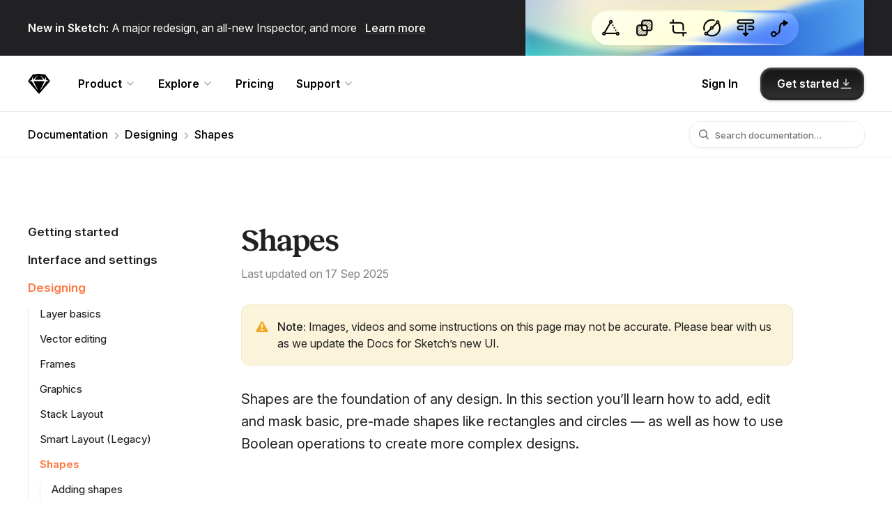

--- FILE ---
content_type: text/html; charset=UTF-8
request_url: https://www.sketch.com/docs/designing/shapes/
body_size: 13905
content:
<!doctype html>
<html
  lang="en"
  class="no-js"
  data-controller="scrollable "
  data-action="click->scrollable#navigate DOMContentLoaded@window->scrollable#goToHash hashchange@window->scrollable#goToHash"
>
  <head>
    <meta charset="utf-8">
    <meta name="viewport" content="width=device-width, initial-scale=1.0, viewport-fit=cover">

    <meta
      name="theme-color"
      content="#ffffff"
      media="(prefers-color-scheme: light)"
    >
    <meta
      name="theme-color"
      content="#212123"
      media="(prefers-color-scheme: dark)"
    >

    
    
      <link rel="preconnect" href="https://scripts.simpleanalyticscdn.com" crossorigin>
      <link rel="preconnect" href="https://queue.simpleanalyticscdn.com" crossorigin>
      <link rel="dns-prefetch" href="https://scripts.simpleanalyticscdn.com">
      <link rel="dns-prefetch" href="https://queue.simpleanalyticscdn.com">
    

    
    <!-- Title -->


  <title>Shapes · Sketch</title>


<meta property='og:title' content='Shapes'>
<meta name='twitter:title' content='Shapes'>

<!-- Description -->

<!-- Images -->
  <meta property='og:image' content='https://www.sketch.com/images/metadata/pages/docs.jpg'>
  <meta name='twitter:card' content='summary_large_image'>

<!-- Canonical URLs -->

<link rel='canonical' href='https://www.sketch.com/docs/designing/shapes/'>
<meta property='og:url' content='https://www.sketch.com/docs/designing/shapes/'>

<!-- Non page-specific metadata -->
<meta property='og:type' content='website'>
<meta property='og:locale' content='en_US'>
<meta property='og:site_name' content='Sketch'>
<meta name='twitter:site' content='@sketch'>
<link rel='alternate' type='application/atom+xml' title='RSS Feed for the Sketch Blog' href='/blog/feed.xml'>

<!-- Icons -->
<link rel='icon' type='image/svg+xml' href='/images/metadata/icon-16.svg'>
<link rel='icon' type='image/png' sizes='16x16' href='/images/metadata/icon-16.png'>
<link rel='icon' type='image/png' sizes='32x32' href='/images/metadata/icon-32.png'>
<link rel='icon' type='image/png' sizes='96x96' href='/images/metadata/icon-96.png'>
<link rel='apple-touch-icon-precomposed' type='image/png' sizes='152x152' href='/images/metadata/icon-152.png'>
<link rel='apple-touch-icon-precomposed' type='image/png' sizes='167x167' href='/images/metadata/icon-167.png'>
<link rel='apple-touch-icon-precomposed' type='image/png' sizes='180x180' href='/images/metadata/icon-180.png'>


    <script defer src="/js/globals.6f478ec11c419ad7e04e.js"></script>

    <!-- prettier-ignore -->
<link href="/css/styles.prism.ade5b48cd4.css" rel="stylesheet preload" as="style" />

<!-- prettier-ignore -->
<link href="/css/article.5cad086948.css" rel="stylesheet preload" as="style" />





  
<script src="/js/algoliasearch.min.js"></script>

<script src="/js/autocomplete.min.js"></script>




<script>
  window.SENTRY_RELEASE_NAME = 'production_20260117-0808_cymfrTTQ5nO1'
</script>
<script defer src="/js/sentry.118df5bdc6d54f8e087f.js"></script>



<script type="module">
  import { setConfig } from "https://esm.run/@maveio/components"

  if (window.location.pathname.startsWith("/app/")) {
    setConfig({
      metrics: { enabled: false },
    })
  }
</script>

<script defer src="/js/script.0167ed30490244069ce2.js"></script>






  <script defer src="/js/analytics.509b42be297d1a956c6f.js"></script>


<link rel="preconnect" href="https://rsms.me/">
<link rel="stylesheet" href="https://rsms.me/inter/inter.css"><link rel="preload" href="/webfonts/marfa/ABCMarfa-Variable.woff2" as="font" type="font/woff2" crossorigin>
<link rel="preload" href="/webfonts/marfa/ABCMarfaMono-Regular.woff2" as="font" type="font/woff2" crossorigin>
<link rel="preload" href="/webfonts/custom/caveat/Caveat-Regular.woff2" as="font" type="font/woff2" crossorigin>
<link rel="preload" href="/webfonts/custom/caveat/Caveat-Bold.woff2" as="font" type="font/woff2" crossorigin>



    

  </head>
  <body
    class="is-loading docs page  is-refreshed"
    data-controller="referral"
    data-referral-iphone-class="is-referral-iphone"
  >
    
      

      
        


<div class="ribbon-large">
  <div class="pad-viewport">
    <div class="ribbon-large__wrapper wrapper">
      <div class="ribbon-large__message-container below-viewport-l-none">
        <div class="ribbon-large__message">
          <p><strong>New in Sketch:</strong> A major redesign, an all-new Inspector, and more <a href="/changelog/copenhagen/">Learn more</a></p>

        </div>
      </div>
      <div class="ribbon-large__video-container">
        

        
          <a href="/changelog/copenhagen/" class="video"> 
          <div class="video__overlay media-player__video-wrapper">
            <video class="video__preview" autoplay muted loop playsinline>
              <source src="https://cdn.sketch.com/assets/ribbon/copenhagen-ribbon-v2.mp4" type="video/mp4">
            </video>

            <div class="ribbon-large__video-overlay">
              
              <div class="ribbon-large__message above-viewport-l-none">
                <p><strong>New in Sketch:</strong> A major redesign, an all-new Inspector, and more <span href="/changelog/copenhagen/">Learn more</span></p>

              </div>
            </div>
          </div>
         </a>
        
      </div>
    </div>
  </div>
</div>

      
    

    
    

    
    

    
    

    
    

    

<a href="#content" class="main-nav-skip"> Skip Navigation </a>



<header
  class="
    main-nav main-nav--translucent
    
  "
  data-controller="main-nav"
  data-action="resize@window->main-nav#resized keydown@document->main-nav#keyPressed storage@window->main-nav#checkLoginState scroll@window->main-nav#scrolled"
  data-scrollable-target="sticky"
  data-main-nav-target="mainNav"
  data-main-nav-is-refreshed-value="true"
>
  <nav class="main-nav__inner"><div class="main-nav__bar">
      <div class="main-nav__controls" data-main-nav-target="navToggle">
        <button
          data-action="main-nav#toggleNav"
          aria-expanded="false"
          class="main-nav__toggle"
          id="main-nav-toggle"
          title="Toggle Menu"
          aria-controls="main-nav-menu"
        >
          <!-- CSS Icon -->
          <span class="main-nav__toggle__icon">
            <span class="main-nav__toggle__icon__line main-nav__toggle__icon__line--top"></span>
            <span class="main-nav__toggle__icon__line main-nav__toggle__icon__line--bottom"></span>
          </span>
          <span class="visuallyhidden">Menu</span>
        </button>
      </div>

      
        <div class="main-nav__logo">
          <a class="main-nav__logo__link" href="/home/" title="Go to Homepage">
            <span class="main-nav__logo__shape"></span>
            <span class="main-nav__logo__name">Sketch</span>
          </a>
        </div>
      

      <div class="main-nav__persistent">
        <div class="main-nav__persistent__profile is-hidden" data-main-nav-target="authProfile"></div>
        <ul class="main-nav__persistent__actions">
            <li
              class="
                main-nav__item
                
              "
              data-main-nav-target=" hideOnLogin "
            >
              <a
                href="/signin/"
                class="main-nav__link main-nav__link--action"
                
              >Sign In</a>
            </li>
          
        </ul>
      </div>
    </div><div class="main-nav__menu" id="main-nav-menu" aria-labelledby="main-nav-toggle">
        <ul class="main-nav__menu__pages"><li class="main-nav__item main-nav__subnav">
                <span class="main-nav__link main-nav__subnav__toggle">
                  Product
                  <svg xmlns="http://www.w3.org/2000/svg" width="16" height="16" class="main-nav__link__icon"><path fill="none" fill-rule="evenodd" stroke="#000" stroke-linecap="round" stroke-linejoin="round" stroke-width="1.5" d="m4 6 4 4 4-4"></path></svg>

                </span>
                <ul
                  class="main-nav__subnav__dropdown"
                ><div class="main-nav__subnav__icon-grid"><div class="main-nav__subnav__item main-nav__subnav__item--with-icon">
                          <a
                            href="/design/"
                            

                            class="
                              main-nav__subnav__link
                              
                            "

                            
                          >
                            <div class="main-nav__subnav__link__icon">
                              <svg width="24" height="24" xmlns="http://www.w3.org/2000/svg">  <g fill="none" fill-rule="evenodd">    <path      d="M9.002 8.958l6.04 6.04a.712.712 0 010 1.006l-1.053 1.053a1.423 1.423 0 01-2.013 0l-.985-.986a.712.712 0 00-1.007 0l-.03.032-2.627 3.375a2 2 0 11-2.805-2.805l3.34-2.599a.712.712 0 00.125-.998l-.058-.067-.986-.985a1.423 1.423 0 010-2.013l1.053-1.053a.712.712 0 011.006 0z"      fill="currentcolor" opacity=".2" />    <path      d="M14.815 4.114l5.071 5.071c.485.485.485 1.27 0 1.756l-6.312 6.312a1.241 1.241 0 01-1.756 0l-1.107-1.107a.62.62 0 00-.878 0l-.027.028-2.59 3.328a1.937 1.937 0 11-2.718-2.718l3.299-2.566c.27-.21.319-.6.108-.87l-.05-.059-1.108-1.107a1.241 1.241 0 010-1.756l6.312-6.312a1.241 1.241 0 011.756 0z"      stroke="currentcolor" stroke-width="1.5" />    <path      d="M17.333 7.333l1.334 1.334-2.614 1.742a.333.333 0 01-.462-.462l1.742-2.614zM15.667 4.667L17 6l-3.895 3.03a.333.333 0 01-.468-.468l3.03-3.895z"      fill="currentcolor" />    <path stroke="currentcolor" stroke-width="1.5" d="M9 9l6 6" />  </g></svg>
                            </div>
                            
                            <div class="main-nav__subnav__link__content">
                              <div class="main-nav__subnav__link__title">Design</div><div class="main-nav__subnav__link__caption">Create with precision</div></div></a>
                        </div><div class="main-nav__subnav__item main-nav__subnav__item--with-icon">
                          <a
                            href="/collaborate/"
                            

                            class="
                              main-nav__subnav__link
                              
                            "

                            
                          >
                            <div class="main-nav__subnav__link__icon">
                              <svg width="24" height="24" xmlns="http://www.w3.org/2000/svg">  <g fill-rule="nonzero" fill="none">    <path      d="M16 11.5c3.038 0 5.5 1.9 5.5 4.243 0 1.315-3.467 1.892-6.508 1.73l-.012-.174a4.87 4.87 0 00-.32-1.351c.428.034.88.052 1.34.052 1.29 0 2.516-.14 3.371-.382.214-.061.394-.125.532-.187l.062-.03-.015-.08c-.288-1.201-1.78-2.241-3.724-2.317L16 13c-1.14 0-2.138.33-2.853.838a6.743 6.743 0 00-1.282-.892C12.872 12.06 14.35 11.5 16 11.5zm0-7a3 3 0 110 6 3 3 0 010-6zM16 6a1.5 1.5 0 100 3 1.5 1.5 0 000-3z"      fill="currentcolor" />    <path      d="M16 11.5c3.038 0 5.5 1.9 5.5 4.243 0 1.315-3.467 1.892-6.508 1.73l-.012-.174c-.167-1.855-1.376-3.415-3.115-4.353C12.872 12.06 14.35 11.5 16 11.5zm0-7a3 3 0 110 6 3 3 0 010-6z"      fill-opacity=".2" fill="currentcolor" />    <path      d="M12.75 17.743c0 .408-2.11 1.007-4.75 1.007s-4.75-.6-4.75-1.007c0-1.88 2.09-3.493 4.75-3.493s4.75 1.612 4.75 3.493zM10.25 9.5a2.25 2.25 0 11-4.5 0 2.25 2.25 0 014.5 0z"      stroke="currentcolor" stroke-width="1.5" />  </g></svg>
                            </div>
                            
                            <div class="main-nav__subnav__link__content">
                              <div class="main-nav__subnav__link__title">Collaboration</div><div class="main-nav__subnav__link__caption">Work better, together</div></div></a>
                        </div><div class="main-nav__subnav__item main-nav__subnav__item--with-icon">
                          <a
                            href="/prototype/"
                            

                            class="
                              main-nav__subnav__link
                              
                            "

                            
                          >
                            <div class="main-nav__subnav__link__icon">
                              <svg width="24" height="24" xmlns="http://www.w3.org/2000/svg">  <g fill="none" stroke-width="1.5" stroke="currentcolor">    <circle fill-opacity=".2" fill="currentcolor" cx="6.5" cy="17.5" r="2.25" />    <path d="M20.114 6.205l-3.826-2.437a.35.35 0 00-.538.295v4.874a.35.35 0 00.538.295l3.826-2.437a.35.35 0 000-.59z"      fill-opacity=".2" fill="currentcolor" />    <path d="M15.5 6.5C13.167 6.5 12 8.333 12 12s-1.167 5.5-3.5 5.5" />  </g></svg>
                            </div>
                            
                            <div class="main-nav__subnav__link__content">
                              <div class="main-nav__subnav__link__title">Prototyping</div><div class="main-nav__subnav__link__caption">Bring ideas to life</div></div></a>
                        </div><div class="main-nav__subnav__item main-nav__subnav__item--with-icon">
                          <a
                            href="/handoff/"
                            

                            class="
                              main-nav__subnav__link
                              
                            "

                            
                          >
                            <div class="main-nav__subnav__link__icon">
                              <svg width="24" height="24" xmlns="http://www.w3.org/2000/svg">  <g fill="none" stroke-linecap="round" stroke-linejoin="round" stroke-width="1.5" stroke="currentcolor">    <path      d="M16.75 5.25h1.436c.892 0 1.215.093 1.54.267.327.174.583.43.757.756.174.326.267.65.267 1.54v8.373c0 .892-.093 1.215-.267 1.54-.174.327-.43.583-.756.757-.326.174-.65.267-1.54.267H5.813c-.892 0-1.215-.093-1.54-.267a1.817 1.817 0 01-.757-.756c-.174-.326-.267-.65-.267-1.54V12.75M5 9.25L2.75 7 5 4.75" />    <path d="M12 9.25L14.25 7 12 4.75M7.75 10.25l1.5-6.5-1.5 6.5z" />  </g></svg>
                            </div>
                            
                            <div class="main-nav__subnav__link__content">
                              <div class="main-nav__subnav__link__title">Developer Handoff</div><div class="main-nav__subnav__link__caption">From design to code</div></div></a>
                        </div></div><ul class="main-nav__subnav__column"><li class="main-nav__subnav__item">
                          <a
                            href="/features/"
                            

                            class="
                              main-nav__subnav__link main-nav__subnav__link--simple
                              
                            "

                            
                          >
                            All Features
</a>
                        </li><li class="main-nav__subnav__item">
                          <a
                            href="/changelog/"
                            
data-badge-label="New"
                              
                                data-main-nav-target="changelogBadge"
                              
                            

                            class="
                              main-nav__subnav__link main-nav__subnav__link--simple
                              
                                main-nav__item__badge
                                
                                  is-hidden
                                
                              
                            "

                            
                          >
                            Changelog
</a>
                        </li></ul></ul>
              </li>
            
<li class="main-nav__item main-nav__subnav">
                <span class="main-nav__link main-nav__subnav__toggle">
                  Explore
                  <svg xmlns="http://www.w3.org/2000/svg" width="16" height="16" class="main-nav__link__icon"><path fill="none" fill-rule="evenodd" stroke="#000" stroke-linecap="round" stroke-linejoin="round" stroke-width="1.5" d="m4 6 4 4 4-4"></path></svg>

                </span>
                <ul
                  class="main-nav__subnav__dropdown"
                ><ul class="main-nav__subnav__column"><li class="main-nav__subnav__item">
                          <a
                            href="/blog/"
                            

                            class="
                              main-nav__subnav__link main-nav__subnav__link--simple
                              
                            "

                            
                          >
                            Blog
</a>
                        </li><li class="main-nav__subnav__item">
                          <a
                            href="/design-resources/"
                            

                            class="
                              main-nav__subnav__link main-nav__subnav__link--simple
                              
                            "

                            
                          >
                            Design Resources
</a>
                        </li><li class="main-nav__subnav__item">
                          <a
                            href="/extensions/"
                            

                            class="
                              main-nav__subnav__link main-nav__subnav__link--simple
                              
                            "

                            
                          >
                            Extensions & Plugins
</a>
                        </li></ul></ul>
              </li>
            
<li class="main-nav__item">
                  <a
                    href="/pricing/"
                    class="main-nav__link"
                    
                  >Pricing</a>
                </li>
<li class="main-nav__item main-nav__subnav">
                <span class="main-nav__link main-nav__subnav__toggle">
                  Support
                  <svg xmlns="http://www.w3.org/2000/svg" width="16" height="16" class="main-nav__link__icon"><path fill="none" fill-rule="evenodd" stroke="#000" stroke-linecap="round" stroke-linejoin="round" stroke-width="1.5" d="m4 6 4 4 4-4"></path></svg>

                </span>
                <ul
                  class="main-nav__subnav__dropdown"
                ><ul class="main-nav__subnav__column"><li class="main-nav__subnav__item">
                          <a
                            href="/support/"
                            

                            class="
                              main-nav__subnav__link main-nav__subnav__link--simple
                              
                            "

                            
                          >
                            Help Center
</a>
                        </li><li class="main-nav__subnav__item">
                          <a
                            href="/docs/"
                            

                            class="
                              main-nav__subnav__link main-nav__subnav__link--simple
                              
                            "

                            
                          >
                            Documentation
</a>
                        </li><li class="main-nav__subnav__item">
                          <a
                            href="/support/contact/"
                            

                            class="
                              main-nav__subnav__link main-nav__subnav__link--simple
                              
                            "

                            
                          >
                            Contact Us
</a>
                        </li><li class="main-nav__subnav__item">
                          <a
                            href="https://forum.sketch.com"
                            

                            class="
                              main-nav__subnav__link main-nav__subnav__link--simple
                              
                            "

                            
                              target="_blank"
                            
                          >
                            Community Forum
<svg xmlns="http://www.w3.org/2000/svg" width="24" height="24" stroke="currentcolor" class="main-nav__item__action main-nav__item__action--icon">
  <path d="M10.5 8H16v5.5M16 8l-7.5 7.5" stroke-width="1.5" fill="none" stroke-linecap="round" stroke-linejoin="round"></path>
</svg>

</a>
                        </li></ul></ul>
              </li>
            
</ul>
      
<div class="main-nav__menu__auth">
        <div class="main-nav__menu__auth__profile is-hidden" data-main-nav-target="authProfile"></div>
        <ul class="main-nav__menu__auth__actions">
          
            <li
              class="
                main-nav__item
                
                main-nav__item--persistent
                
              "
              data-main-nav-target=" hideOnLogin "
            >
              <a
                
                  href="/signin/"
                

                class="
                  main-nav__link main-nav__link--action
                  
                "
                
              >
                <span class="main-nav__link__label" data-main-nav-target="loggedOffLabel">
                  
Sign In
                </span>

                

                
              </a>
            </li>
          
            <li
              class="
                main-nav__item
                main-nav__item--cta
                
                 main-nav__item--download 
              "
              data-main-nav-target=" keepOnLogin "
            >
              <a
                
                  href="/downloads/mac/"
                

                class="
                  
                      button-new button-new--primary

                       button-new--has-icon-right 
                    

                "
                
              >
                <span class="main-nav__link__label" data-main-nav-target="loggedOffLabel">
                  
Get started
                </span>

                
                  <span
                    class="main-nav__link__label is-hidden"
                    data-main-nav-target="loggedInLabel"
                  >Download</span>
                

                
                  <svg xmlns="http://www.w3.org/2000/svg" width="24" height="24" viewBox="0 0 24 24" class="main-nav__link__icon"><g fill="none" fill-rule="evenodd" stroke="currentColor" stroke-linecap="round" stroke-linejoin="round" stroke-width="2"><path d="m16 11-4 4-4-4M12 13.5v-9M4 20h16"></path></g></svg>

                
              </a>
            </li>
          
        </ul>
      </div>
    </div>
  </nav>

  <div
  class="mobile-nav"
  data-main-nav-target="mobileNav"
  data-action="scroll->main-nav#mobileNavScrolled mobile-nav-focus@window->main-nav#focusTrapActive"
>
  <div class="mobile-nav__wrapper">
    <div class="mobile-nav__actions">
      <div class="mobile-nav__nav-toggle">
        <button class="mobile-nav__close" data-action="main-nav#toggleNav">
          <svg xmlns="http://www.w3.org/2000/svg" xmlns:xlink="http://www.w3.org/1999/xlink" width="24px" height="24px" viewBox="0 0 24 24" version="1.1" class="mobile-nav__close-icon">
  <title>icon-close</title>
  <g id="Symbols" stroke="none" stroke-width="1" fill="none" fill-rule="evenodd">
    <g id="Assets-/-Icons-/-Close" fill="#858585">
      <path d="M7.05025253,5.63603897 L11.9991458,10.5851458 L16.9497475,5.63603897 C17.3402718,5.24551468 17.9734367,5.24551468 18.363961,5.63603897 C18.7544853,6.02656326 18.7544853,6.65972824 18.363961,7.05025253 L13.4141458,11.9991458 L18.363961,16.9497475 C18.7544853,17.3402718 18.7544853,17.9734367 18.363961,18.363961 C17.9734367,18.7544853 17.3402718,18.7544853 16.9497475,18.363961 L11.9991458,13.4141458 L7.05025253,18.363961 C6.65972824,18.7544853 6.02656326,18.7544853 5.63603897,18.363961 C5.24551468,17.9734367 5.24551468,17.3402718 5.63603897,16.9497475 L10.5851458,11.9991458 L5.63603897,7.05025253 C5.24551468,6.65972824 5.24551468,6.02656326 5.63603897,5.63603897 C6.02656326,5.24551468 6.65972824,5.24551468 7.05025253,5.63603897 Z" id="Shape"></path>
    </g>
  </g>
</svg>

        </button>
      </div>
      
        
          <div class="mobile-nav__sign-up">
            <div class="mobile-nav__menu__auth__profile is-hidden" data-main-nav-target="authProfile"></div>
            <a
              href="/signin/"
              class="mobile-nav__link mobile-nav__link--action"
              data-main-nav-target=" hideOnLogin "
              data-action="main-nav#mobileToggleNav"
              
            >
              Sign In
            </a>
          </div>
        
      
        
      
    </div>
    <div class="mobile-nav__links">
      <ul class="main-nav__menu__pages"><li class="main-nav__item-group">
              <ul>
                <li class="main-nav__item main-nav__heading">
                  Product
                </li><li class="main-nav__subnav__item">
                      <a
                        href="/design/"
                        data-action="main-nav#mobileToggleNav"
                        class="
                          main-nav__subnav__link
                          "
                        
                      >
                        Design
</a>
                    </li><li class="main-nav__subnav__item">
                      <a
                        href="/collaborate/"
                        data-action="main-nav#mobileToggleNav"
                        class="
                          main-nav__subnav__link
                          "
                        
                      >
                        Collaboration
</a>
                    </li><li class="main-nav__subnav__item">
                      <a
                        href="/prototype/"
                        data-action="main-nav#mobileToggleNav"
                        class="
                          main-nav__subnav__link
                          "
                        
                      >
                        Prototyping
</a>
                    </li><li class="main-nav__subnav__item">
                      <a
                        href="/handoff/"
                        data-action="main-nav#mobileToggleNav"
                        class="
                          main-nav__subnav__link
                          "
                        
                      >
                        Developer Handoff
</a>
                    </li><li class="main-nav__subnav__item">
                      <a
                        href="/features/"
                        data-action="main-nav#mobileToggleNav"
                        class="
                          main-nav__subnav__link
                          "
                        
                      >
                        All Features
</a>
                    </li><li class="main-nav__subnav__item">
                      <a
                        href="/pricing/"
                        data-action="main-nav#mobileToggleNav"
                        class="
                          main-nav__subnav__link
                          "
                        
                      >
                        Pricing
</a>
                    </li><li class="main-nav__subnav__item">
                      <a
                        href="/changelog/"
                        data-action="main-nav#mobileToggleNav"
                        
data-badge-label="New"class="
                          main-nav__subnav__link
                          
                            main-nav__item__badge"
                        
                      >
                        Changelog
</a>
                    </li></ul>
            </li>
          
<li class="main-nav__item-group">
              <ul>
                <li class="main-nav__item main-nav__heading">
                  Explore
                </li><li class="main-nav__subnav__item">
                      <a
                        href="/blog/"
                        data-action="main-nav#mobileToggleNav"
                        class="
                          main-nav__subnav__link
                          "
                        
                      >
                        Blog
</a>
                    </li><li class="main-nav__subnav__item">
                      <a
                        href="/design-resources/"
                        data-action="main-nav#mobileToggleNav"
                        class="
                          main-nav__subnav__link
                          "
                        
                      >
                        Design Resources
</a>
                    </li><li class="main-nav__subnav__item">
                      <a
                        href="/extensions/"
                        data-action="main-nav#mobileToggleNav"
                        class="
                          main-nav__subnav__link
                          "
                        
                      >
                        Extensions & Plugins
</a>
                    </li></ul>
            </li>
          

<li class="main-nav__item-group">
              <ul>
                <li class="main-nav__item main-nav__heading">
                  Support
                </li><li class="main-nav__subnav__item">
                      <a
                        href="/support/"
                        data-action="main-nav#mobileToggleNav"
                        class="
                          main-nav__subnav__link
                          "
                        
                      >
                        Help Center
</a>
                    </li><li class="main-nav__subnav__item">
                      <a
                        href="/docs/"
                        data-action="main-nav#mobileToggleNav"
                        class="
                          main-nav__subnav__link
                          "
                        
                      >
                        Documentation
</a>
                    </li><li class="main-nav__subnav__item">
                      <a
                        href="/support/contact/"
                        data-action="main-nav#mobileToggleNav"
                        class="
                          main-nav__subnav__link
                          "
                        
                      >
                        Contact Us
</a>
                    </li><li class="main-nav__subnav__item">
                      <a
                        href="https://forum.sketch.com"
                        data-action="main-nav#mobileToggleNav"
                        class="
                          main-nav__subnav__link
                          "
                        
                          target="_blank"
                        
                      >
                        Community Forum
<svg xmlns="http://www.w3.org/2000/svg" width="24" height="24" stroke="currentcolor" class="main-nav__item__action main-nav__item__action--icon">
  <path d="M10.5 8H16v5.5M16 8l-7.5 7.5" stroke-width="1.5" fill="none" stroke-linecap="round" stroke-linejoin="round"></path>
</svg>

</a>
                    </li></ul>
            </li>
          

          <li class="main-nav__item-group extra-surprises">
            <ul>
              <li class="main-nav__item main-nav__heading main-nav__heading--icon">
                Extra Surprises <span class="icon">🎁</span>
              </li>

              
                <li class="main-nav__subnav__item">
                  <a
                    href="#"
                    class="main-nav__subnav__link toggle-grid-layout-link"
                    data-action="main-nav#toggleGridLayout"
                  >
                    Layout overlay

                    <label class="switch">
                      <input type="checkbox">
                      <span class="slider round"></span>
                    </label>
                  </a>
                </li>
              
            </ul>
          </li>
        
      </ul>
    </div>
  </div>
</div>

</header>


    

    <main id="content">
  


























  





<div
  class="docs docs--docs "
  data-controller="bottom-drawer"
  data-action="click->bottom-drawer#handleGlobalClicks"
>
  

  

  <section
  class="secondary-nav pad-viewport"
  data-scrollable-target="sticky"
  data-controller="search-input-container">
  <!-- prettier-ignore -->
  <div class="wrapper secondary-nav__content"><div class="secondary-nav__nav-items" data-controller="overflow-blur" data-overflow-blur-target="overflowDiv" data-action="scroll->overflowBlur#handleScroll">
        
        <a class="secondary-nav__nav-item" href=" /docs/">Documentation</a>
        
        <a class="secondary-nav__nav-item" href="/docs/designing/">Designing</a>
        
        <a class="secondary-nav__nav-item" href="">Shapes</a>
        
      </div>
      




<div
  class="algolia-search secondary-nav__search"
  data-controller="search"
  data-action="resize@window->search#resize"
  data-search-filters-value=""
  data-search-show-recommendations-value="true"
  data-search-recommendations-heading-value="Popular Searches"
  data-search-show-inline-recommendations-value="true"
  data-search-index-name-value="knowledge_base"
  data-search-show-headings-value="true"
  data-search-limit-results-value="5"
  
  data-search-dropdown-position-value="absolute"
  data-search-keep-results-open-value="false"
  data-search-priority-category-value="docs"
  
  
>
  <input
    type="search"
    
    
    
    
    data-search-target="input"
    data-action="focus->search#showOverlay blur->search#hideOverlay keydown->search#keyPressed"
    autocomplete="off"
    class="form-input form-input--search form-input--compact secondary-nav__search__input"
    placeholder="Search documentation…"
  >
</div>

    
  </div>
</section>


  

  <div class='above-viewport-l-none pad-viewport bottom-drawer' data-bottom-drawer-target='bottomDrawer'>
  <button
    class='bottom-drawer__toggle button button--secondary'
    data-bottom-drawer-target='bottomDrawerToggle'
  >
    <span>Contents</span>
    <svg width="24" height="24" xmlns="http://www.w3.org/2000/svg" color="#000">  <g fill="none" fill-rule="evenodd" stroke-linecap="round" stroke-linejoin="round" stroke="currentcolor" stroke-width="1.5">    <path d="M9 14l3 3 3-3M9 10l3-3 3 3"/>  </g></svg>
  </button>

  <div
    class='bottom-drawer__drawer bottom-drawer__drawer--docs'
    data-action='click->bottom-drawer#handleDrawerClicks:prevent'
  >
    <div class='bottom-drawer__content' data-bottom-drawer-target='bottomDrawerContent'>
      
    <nav
  class="sidebar-nav js-toggleable"
  data-controller="sidebar-nav"
  data-sidebar-nav-is-mobile-value="true"
  data-sidebar-nav-is-legal-value="false"
>
  
  <h3 class="sidebar-nav__heading">Contents</h3>

  <ul class="sidebar-nav__items" data-sidebar-nav-target="primaryGroup">


      
      
      
      
      

      


      
      
      
      
      

      
      <li
        class="sidebar-nav__item sidebar-nav__item--primary "
        data-sidebar-nav-target="primaryItem "
      >
        <a
          href="/docs/getting-started/"
        >
          
            Getting started
          
          
            <svg xmlns="http://www.w3.org/2000/svg" width="16" height="16" viewBox="0 0 16 16" stroke="currentColor">  <polyline fill="none" stroke-linecap="round" stroke-linejoin="round" stroke-width="1.5"    points="6.25 3.75 10.5 8 6.25 12.25" /></svg>
          
        </a>
      </li>

      
        

        
      
      


      
      
      
      
      

      
      <li
        class="sidebar-nav__item sidebar-nav__item--primary "
        data-sidebar-nav-target="primaryItem "
      >
        <a
          href="/docs/interface-and-settings/"
        >
          
            Interface and settings
          
          
            <svg xmlns="http://www.w3.org/2000/svg" width="16" height="16" viewBox="0 0 16 16" stroke="currentColor">  <polyline fill="none" stroke-linecap="round" stroke-linejoin="round" stroke-width="1.5"    points="6.25 3.75 10.5 8 6.25 12.25" /></svg>
          
        </a>
      </li>

      
        

        
      
      


      
      
      
      
      

      
      <li
        class="sidebar-nav__item sidebar-nav__item--primary is-active"
        data-sidebar-nav-target="primaryItem  activeItem"
      >
        <a
          href="/docs/designing/"
        >
          
            Designing
          
          
            <svg xmlns="http://www.w3.org/2000/svg" width="16" height="16" viewBox="0 0 16 16" stroke="currentColor">  <polyline fill="none" stroke-linecap="round" stroke-linejoin="round" stroke-width="1.5"    points="6.25 3.75 10.5 8 6.25 12.25" /></svg>
          
        </a>
      </li>

      
        

        
          <ul data-sidebar-nav-target="secondaryGroup" class="sidebar-nav__secondary-items">
              <li
                class="sidebar-nav__item sidebar-nav__item--secondary "
                data-sidebar-nav-target="secondaryItem"
              >
                <a
                  href="/docs/designing/layer-basics/"
                >
                  Layer basics

                  
                    <svg xmlns="http://www.w3.org/2000/svg" width="16" height="16" viewBox="0 0 16 16" stroke="currentColor">  <polyline fill="none" stroke-linecap="round" stroke-linejoin="round" stroke-width="1.5"    points="6.25 3.75 10.5 8 6.25 12.25" /></svg>
                  
                </a>
              </li>

              <li
                class="sidebar-nav__item sidebar-nav__item--secondary "
                data-sidebar-nav-target="secondaryItem"
              >
                <a
                  href="/docs/designing/vector-editing/"
                >
                  Vector editing

                  
                </a>
              </li>

              <li
                class="sidebar-nav__item sidebar-nav__item--secondary "
                data-sidebar-nav-target="secondaryItem"
              >
                <a
                  href="/docs/designing/frames/"
                >
                  Frames

                  
                </a>
              </li>

              <li
                class="sidebar-nav__item sidebar-nav__item--secondary "
                data-sidebar-nav-target="secondaryItem"
              >
                <a
                  href="/docs/designing/graphics/"
                >
                  Graphics

                  
                </a>
              </li>

              <li
                class="sidebar-nav__item sidebar-nav__item--secondary "
                data-sidebar-nav-target="secondaryItem"
              >
                <a
                  href="/docs/designing/stack-layout/"
                >
                  Stack Layout

                  
                </a>
              </li>

              <li
                class="sidebar-nav__item sidebar-nav__item--secondary "
                data-sidebar-nav-target="secondaryItem"
              >
                <a
                  href="/docs/designing/smart-layout/"
                >
                  Smart Layout (Legacy)

                  
                </a>
              </li>

              <li
                class="sidebar-nav__item sidebar-nav__item--secondary is-active"
                data-sidebar-nav-target="secondaryItem activeItem"
              >
                <a
                  href="/docs/designing/shapes/"
                >
                  Shapes

                  
                    <svg xmlns="http://www.w3.org/2000/svg" width="16" height="16" viewBox="0 0 16 16" stroke="currentColor">  <polyline fill="none" stroke-linecap="round" stroke-linejoin="round" stroke-width="1.5"    points="6.25 3.75 10.5 8 6.25 12.25" /></svg>
                  
                </a>
              </li>
                <ul data-sidebar-nav-target="tertiaryGroup" class="sidebar-nav__tertiary-items">
                  
                    
                    <li
                      class="sidebar-nav__item sidebar-nav__item--tertiary "
                      data-sidebar-nav-target="tertiaryItem "
                    >
                      <a
                        href="/docs/designing/shapes/adding-shapes/"
                      >
                        Adding shapes
                      </a>
                    </li>
                    
                    <li
                      class="sidebar-nav__item sidebar-nav__item--tertiary "
                      data-sidebar-nav-target="tertiaryItem "
                    >
                      <a
                        href="/docs/designing/shapes/editing-shapes/"
                      >
                        Editing shapes
                      </a>
                    </li>
                    
                    <li
                      class="sidebar-nav__item sidebar-nav__item--tertiary "
                      data-sidebar-nav-target="tertiaryItem "
                    >
                      <a
                        href="/docs/designing/shapes/boolean-operations/"
                      >
                        Boolean operations
                      </a>
                    </li>
                    
                    <li
                      class="sidebar-nav__item sidebar-nav__item--tertiary "
                      data-sidebar-nav-target="tertiaryItem "
                    >
                      <a
                        href="/docs/designing/shapes/masking-shapes/"
                      >
                        Masking shapes
                      </a>
                    </li>
                </ul>
              

              <li
                class="sidebar-nav__item sidebar-nav__item--secondary "
                data-sidebar-nav-target="secondaryItem"
              >
                <a
                  href="/docs/designing/color-profiles/"
                >
                  Color profiles

                  
                </a>
              </li>

              <li
                class="sidebar-nav__item sidebar-nav__item--secondary "
                data-sidebar-nav-target="secondaryItem"
              >
                <a
                  href="/docs/designing/images/"
                >
                  Images

                  
                </a>
              </li>

              <li
                class="sidebar-nav__item sidebar-nav__item--secondary "
                data-sidebar-nav-target="secondaryItem"
              >
                <a
                  href="/docs/designing/text/"
                >
                  Text

                  
                </a>
              </li>

              <li
                class="sidebar-nav__item sidebar-nav__item--secondary "
                data-sidebar-nav-target="secondaryItem"
              >
                <a
                  href="/docs/designing/data/"
                >
                  Data

                  
                </a>
              </li>

              <li
                class="sidebar-nav__item sidebar-nav__item--secondary "
                data-sidebar-nav-target="secondaryItem"
              >
                <a
                  href="/docs/designing/importing-and-exporting/"
                >
                  Importing & exporting

                  
                </a>
              </li>
</ul>
        
      
      


      
      
      
      
      

      
      <li
        class="sidebar-nav__item sidebar-nav__item--primary "
        data-sidebar-nav-target="primaryItem "
      >
        <a
          href="/docs/symbols-and-styles/"
        >
          
            Symbols and Styles
          
          
            <svg xmlns="http://www.w3.org/2000/svg" width="16" height="16" viewBox="0 0 16 16" stroke="currentColor">  <polyline fill="none" stroke-linecap="round" stroke-linejoin="round" stroke-width="1.5"    points="6.25 3.75 10.5 8 6.25 12.25" /></svg>
          
        </a>
      </li>

      
        

        
      
      


      
      
      
      
      

      
      <li
        class="sidebar-nav__item sidebar-nav__item--primary "
        data-sidebar-nav-target="primaryItem "
      >
        <a
          href="/docs/libraries/"
        >
          
            Libraries
          
          
            <svg xmlns="http://www.w3.org/2000/svg" width="16" height="16" viewBox="0 0 16 16" stroke="currentColor">  <polyline fill="none" stroke-linecap="round" stroke-linejoin="round" stroke-width="1.5"    points="6.25 3.75 10.5 8 6.25 12.25" /></svg>
          
        </a>
      </li>

      
        

        
      
      


      
      
      
      
      

      
      <li
        class="sidebar-nav__item sidebar-nav__item--primary "
        data-sidebar-nav-target="primaryItem "
      >
        <a
          href="/docs/prototyping/"
        >
          
            Prototyping
          
          
            <svg xmlns="http://www.w3.org/2000/svg" width="16" height="16" viewBox="0 0 16 16" stroke="currentColor">  <polyline fill="none" stroke-linecap="round" stroke-linejoin="round" stroke-width="1.5"    points="6.25 3.75 10.5 8 6.25 12.25" /></svg>
          
        </a>
      </li>

      
        

        
      
      


      
      
      
      
      

      
      <li
        class="sidebar-nav__item sidebar-nav__item--primary "
        data-sidebar-nav-target="primaryItem "
      >
        <a
          href="/docs/sharing-and-collaborating/"
        >
          
            Sharing and collaborating
          
          
            <svg xmlns="http://www.w3.org/2000/svg" width="16" height="16" viewBox="0 0 16 16" stroke="currentColor">  <polyline fill="none" stroke-linecap="round" stroke-linejoin="round" stroke-width="1.5"    points="6.25 3.75 10.5 8 6.25 12.25" /></svg>
          
        </a>
      </li>

      
        

        
      
      


      
      
      
      
      

      
      <li
        class="sidebar-nav__item sidebar-nav__item--primary "
        data-sidebar-nav-target="primaryItem "
      >
        <a
          href="/docs/developer-handoff/"
        >
          
            Developer handoff
          
          
        </a>
      </li>

      
        

        
      
      


      
      
      
      
      

      
      <li
        class="sidebar-nav__item sidebar-nav__item--primary "
        data-sidebar-nav-target="primaryItem "
      >
        <a
          href="/docs/mcp-server/"
        >
          
            MCP Server
          
          
        </a>
      </li>

      
        

        
      
      


      
      
      
      
      

      
      <li
        class="sidebar-nav__item sidebar-nav__item--primary "
        data-sidebar-nav-target="primaryItem "
      >
        <a
          href="/docs/shortcuts/"
        >
          
            Shortcuts
          
          
            <svg xmlns="http://www.w3.org/2000/svg" width="16" height="16" viewBox="0 0 16 16" stroke="currentColor">  <polyline fill="none" stroke-linecap="round" stroke-linejoin="round" stroke-width="1.5"    points="6.25 3.75 10.5 8 6.25 12.25" /></svg>
          
        </a>
      </li>

      
        

        
      
      


      
      
      
      
      

      
      <li
        class="sidebar-nav__item sidebar-nav__item--primary "
        data-sidebar-nav-target="primaryItem "
      >
        <a
          href="/docs/glossary/"
        >
          
            Glossary
          
          
        </a>
      </li>

      
        

        
      
      
</ul>
</nav>

  

      <div class='bottom-drawer__cancel'>
        <button class='bottom-drawer__cancel-button' data-bottom-drawer-target='bottomDrawerCancel'>
          Cancel
        </button>
      </div>
    </div>
  </div>
</div>


  <div class="pane pad-viewport docs__content">
    <div class="wrapper docs__content__wrapper">
      
      

      <div class="docs__sidebar-nav below-viewport-l-none">
        <nav
  class="sidebar-nav js-toggleable"
  data-controller="sidebar-nav"
  data-sidebar-nav-is-mobile-value="false"
  data-sidebar-nav-is-legal-value="false"
>
  
  <h3 class="sidebar-nav__heading">Contents</h3>

  <ul class="sidebar-nav__items" data-sidebar-nav-target="primaryGroup">


      
      
      
      
      

      


      
      
      
      
      

      
      <li
        class="sidebar-nav__item sidebar-nav__item--primary "
        data-sidebar-nav-target="primaryItem "
      >
        <a
          href="/docs/getting-started/"
        >
          
            Getting started
          
          
            <svg xmlns="http://www.w3.org/2000/svg" width="16" height="16" viewBox="0 0 16 16" stroke="currentColor">  <polyline fill="none" stroke-linecap="round" stroke-linejoin="round" stroke-width="1.5"    points="6.25 3.75 10.5 8 6.25 12.25" /></svg>
          
        </a>
      </li>

      
        

        
      
      


      
      
      
      
      

      
      <li
        class="sidebar-nav__item sidebar-nav__item--primary "
        data-sidebar-nav-target="primaryItem "
      >
        <a
          href="/docs/interface-and-settings/"
        >
          
            Interface and settings
          
          
            <svg xmlns="http://www.w3.org/2000/svg" width="16" height="16" viewBox="0 0 16 16" stroke="currentColor">  <polyline fill="none" stroke-linecap="round" stroke-linejoin="round" stroke-width="1.5"    points="6.25 3.75 10.5 8 6.25 12.25" /></svg>
          
        </a>
      </li>

      
        

        
      
      


      
      
      
      
      

      
      <li
        class="sidebar-nav__item sidebar-nav__item--primary is-active"
        data-sidebar-nav-target="primaryItem  activeItem"
      >
        <a
          href="/docs/designing/"
        >
          
            Designing
          
          
            <svg xmlns="http://www.w3.org/2000/svg" width="16" height="16" viewBox="0 0 16 16" stroke="currentColor">  <polyline fill="none" stroke-linecap="round" stroke-linejoin="round" stroke-width="1.5"    points="6.25 3.75 10.5 8 6.25 12.25" /></svg>
          
        </a>
      </li>

      
        

        
          <ul data-sidebar-nav-target="secondaryGroup" class="sidebar-nav__secondary-items">
              <li
                class="sidebar-nav__item sidebar-nav__item--secondary "
                data-sidebar-nav-target="secondaryItem"
              >
                <a
                  href="/docs/designing/layer-basics/"
                >
                  Layer basics

                  
                    <svg xmlns="http://www.w3.org/2000/svg" width="16" height="16" viewBox="0 0 16 16" stroke="currentColor">  <polyline fill="none" stroke-linecap="round" stroke-linejoin="round" stroke-width="1.5"    points="6.25 3.75 10.5 8 6.25 12.25" /></svg>
                  
                </a>
              </li>

              <li
                class="sidebar-nav__item sidebar-nav__item--secondary "
                data-sidebar-nav-target="secondaryItem"
              >
                <a
                  href="/docs/designing/vector-editing/"
                >
                  Vector editing

                  
                </a>
              </li>

              <li
                class="sidebar-nav__item sidebar-nav__item--secondary "
                data-sidebar-nav-target="secondaryItem"
              >
                <a
                  href="/docs/designing/frames/"
                >
                  Frames

                  
                </a>
              </li>

              <li
                class="sidebar-nav__item sidebar-nav__item--secondary "
                data-sidebar-nav-target="secondaryItem"
              >
                <a
                  href="/docs/designing/graphics/"
                >
                  Graphics

                  
                </a>
              </li>

              <li
                class="sidebar-nav__item sidebar-nav__item--secondary "
                data-sidebar-nav-target="secondaryItem"
              >
                <a
                  href="/docs/designing/stack-layout/"
                >
                  Stack Layout

                  
                </a>
              </li>

              <li
                class="sidebar-nav__item sidebar-nav__item--secondary "
                data-sidebar-nav-target="secondaryItem"
              >
                <a
                  href="/docs/designing/smart-layout/"
                >
                  Smart Layout (Legacy)

                  
                </a>
              </li>

              <li
                class="sidebar-nav__item sidebar-nav__item--secondary is-active"
                data-sidebar-nav-target="secondaryItem activeItem"
              >
                <a
                  href="/docs/designing/shapes/"
                >
                  Shapes

                  
                    <svg xmlns="http://www.w3.org/2000/svg" width="16" height="16" viewBox="0 0 16 16" stroke="currentColor">  <polyline fill="none" stroke-linecap="round" stroke-linejoin="round" stroke-width="1.5"    points="6.25 3.75 10.5 8 6.25 12.25" /></svg>
                  
                </a>
              </li>
                <ul data-sidebar-nav-target="tertiaryGroup" class="sidebar-nav__tertiary-items">
                  
                    
                    <li
                      class="sidebar-nav__item sidebar-nav__item--tertiary "
                      data-sidebar-nav-target="tertiaryItem "
                    >
                      <a
                        href="/docs/designing/shapes/adding-shapes/"
                      >
                        Adding shapes
                      </a>
                    </li>
                    
                    <li
                      class="sidebar-nav__item sidebar-nav__item--tertiary "
                      data-sidebar-nav-target="tertiaryItem "
                    >
                      <a
                        href="/docs/designing/shapes/editing-shapes/"
                      >
                        Editing shapes
                      </a>
                    </li>
                    
                    <li
                      class="sidebar-nav__item sidebar-nav__item--tertiary "
                      data-sidebar-nav-target="tertiaryItem "
                    >
                      <a
                        href="/docs/designing/shapes/boolean-operations/"
                      >
                        Boolean operations
                      </a>
                    </li>
                    
                    <li
                      class="sidebar-nav__item sidebar-nav__item--tertiary "
                      data-sidebar-nav-target="tertiaryItem "
                    >
                      <a
                        href="/docs/designing/shapes/masking-shapes/"
                      >
                        Masking shapes
                      </a>
                    </li>
                </ul>
              

              <li
                class="sidebar-nav__item sidebar-nav__item--secondary "
                data-sidebar-nav-target="secondaryItem"
              >
                <a
                  href="/docs/designing/color-profiles/"
                >
                  Color profiles

                  
                </a>
              </li>

              <li
                class="sidebar-nav__item sidebar-nav__item--secondary "
                data-sidebar-nav-target="secondaryItem"
              >
                <a
                  href="/docs/designing/images/"
                >
                  Images

                  
                </a>
              </li>

              <li
                class="sidebar-nav__item sidebar-nav__item--secondary "
                data-sidebar-nav-target="secondaryItem"
              >
                <a
                  href="/docs/designing/text/"
                >
                  Text

                  
                </a>
              </li>

              <li
                class="sidebar-nav__item sidebar-nav__item--secondary "
                data-sidebar-nav-target="secondaryItem"
              >
                <a
                  href="/docs/designing/data/"
                >
                  Data

                  
                </a>
              </li>

              <li
                class="sidebar-nav__item sidebar-nav__item--secondary "
                data-sidebar-nav-target="secondaryItem"
              >
                <a
                  href="/docs/designing/importing-and-exporting/"
                >
                  Importing & exporting

                  
                </a>
              </li>
</ul>
        
      
      


      
      
      
      
      

      
      <li
        class="sidebar-nav__item sidebar-nav__item--primary "
        data-sidebar-nav-target="primaryItem "
      >
        <a
          href="/docs/symbols-and-styles/"
        >
          
            Symbols and Styles
          
          
            <svg xmlns="http://www.w3.org/2000/svg" width="16" height="16" viewBox="0 0 16 16" stroke="currentColor">  <polyline fill="none" stroke-linecap="round" stroke-linejoin="round" stroke-width="1.5"    points="6.25 3.75 10.5 8 6.25 12.25" /></svg>
          
        </a>
      </li>

      
        

        
      
      


      
      
      
      
      

      
      <li
        class="sidebar-nav__item sidebar-nav__item--primary "
        data-sidebar-nav-target="primaryItem "
      >
        <a
          href="/docs/libraries/"
        >
          
            Libraries
          
          
            <svg xmlns="http://www.w3.org/2000/svg" width="16" height="16" viewBox="0 0 16 16" stroke="currentColor">  <polyline fill="none" stroke-linecap="round" stroke-linejoin="round" stroke-width="1.5"    points="6.25 3.75 10.5 8 6.25 12.25" /></svg>
          
        </a>
      </li>

      
        

        
      
      


      
      
      
      
      

      
      <li
        class="sidebar-nav__item sidebar-nav__item--primary "
        data-sidebar-nav-target="primaryItem "
      >
        <a
          href="/docs/prototyping/"
        >
          
            Prototyping
          
          
            <svg xmlns="http://www.w3.org/2000/svg" width="16" height="16" viewBox="0 0 16 16" stroke="currentColor">  <polyline fill="none" stroke-linecap="round" stroke-linejoin="round" stroke-width="1.5"    points="6.25 3.75 10.5 8 6.25 12.25" /></svg>
          
        </a>
      </li>

      
        

        
      
      


      
      
      
      
      

      
      <li
        class="sidebar-nav__item sidebar-nav__item--primary "
        data-sidebar-nav-target="primaryItem "
      >
        <a
          href="/docs/sharing-and-collaborating/"
        >
          
            Sharing and collaborating
          
          
            <svg xmlns="http://www.w3.org/2000/svg" width="16" height="16" viewBox="0 0 16 16" stroke="currentColor">  <polyline fill="none" stroke-linecap="round" stroke-linejoin="round" stroke-width="1.5"    points="6.25 3.75 10.5 8 6.25 12.25" /></svg>
          
        </a>
      </li>

      
        

        
      
      


      
      
      
      
      

      
      <li
        class="sidebar-nav__item sidebar-nav__item--primary "
        data-sidebar-nav-target="primaryItem "
      >
        <a
          href="/docs/developer-handoff/"
        >
          
            Developer handoff
          
          
        </a>
      </li>

      
        

        
      
      


      
      
      
      
      

      
      <li
        class="sidebar-nav__item sidebar-nav__item--primary "
        data-sidebar-nav-target="primaryItem "
      >
        <a
          href="/docs/mcp-server/"
        >
          
            MCP Server
          
          
        </a>
      </li>

      
        

        
      
      


      
      
      
      
      

      
      <li
        class="sidebar-nav__item sidebar-nav__item--primary "
        data-sidebar-nav-target="primaryItem "
      >
        <a
          href="/docs/shortcuts/"
        >
          
            Shortcuts
          
          
            <svg xmlns="http://www.w3.org/2000/svg" width="16" height="16" viewBox="0 0 16 16" stroke="currentColor">  <polyline fill="none" stroke-linecap="round" stroke-linejoin="round" stroke-width="1.5"    points="6.25 3.75 10.5 8 6.25 12.25" /></svg>
          
        </a>
      </li>

      
        

        
      
      


      
      
      
      
      

      
      <li
        class="sidebar-nav__item sidebar-nav__item--primary "
        data-sidebar-nav-target="primaryItem "
      >
        <a
          href="/docs/glossary/"
        >
          
            Glossary
          
          
        </a>
      </li>

      
        

        
      
      
</ul>
</nav>

      </div>

      <article
        class="docs__article"
        data-controller="heading-anchors on-this-page"
        data-heading-anchors-selector="h2,h3,h4"
        data-on-this-page-depth-value="1"
      >
        <div class="docs__article__wrapper">
          <h1 class="docs__article__title">Shapes</h1>

          
            <div class="date-modified">
              Last updated on
              17 Sep 2025
            </div>
          

          
            <div class="docs__article__pills">
              

              
                
                
              
            </div>
          

          
            <div class="docs__article__disclaimer">
              <div class="text-callout text-callout--beige">
  <svg xmlns="http://www.w3.org/2000/svg" height="20" width="20" fill="#000" class="text-callout__icon"><path d="M10.75 2.701a1.5 1.5 0 01.549.549l7.217 12.5a1.5 1.5 0 01-1.3 2.25H2.784a1.5 1.5 0 01-1.299-2.25l7.217-12.5a1.5 1.5 0 012.049-.549zM10 13a1.5 1.5 0 100 3 1.5 1.5 0 000-3zm0-7a1 1 0 00-1 1v4a1 1 0 002 0V7a1 1 0 00-1-1z" fill-rule="evenodd"></path></svg>


  <div class="text-callout__text"><p><strong>Note:</strong> Images, videos and some instructions on this page may not be accurate. Please bear with us as we
              update the Docs for Sketch’s new UI.</p>
</div>

</div>

            </div>
          

          <div
  class="on-this-page is-hidden"
  data-on-this-page-target="wrapper"
  
    data-heading-anchors-target="onThisPageWrapper"
  
  
  
>
  <p class="on-this-page__title">On this page</p>
  <ul data-on-this-page-target="list" class="on-this-page__list"></ul>
</div>


          <div class="styled-text styled-text--alt-headings docs__article__body">
            <p class="lead">Shapes are the foundation of any design. In this section you’ll learn how to add, edit and mask basic, pre-made shapes like rectangles and circles — as well as how to use Boolean operations to create more complex designs.</p>

          </div>

          
            
              
              <nav class="toc  styled-links"><h4 class="toc__heading">In this section</h4><ul class="toc__list"><li class="toc__item">
        <a href="/docs/designing/shapes/adding-shapes/" class="toc__item__link">Adding shapes</a>
      </li><li class="toc__item">
        <a href="/docs/designing/shapes/editing-shapes/" class="toc__item__link">Editing shapes</a>
      </li><li class="toc__item">
        <a href="/docs/designing/shapes/boolean-operations/" class="toc__item__link">Boolean operations</a>
      </li><li class="toc__item">
        <a href="/docs/designing/shapes/masking-shapes/" class="toc__item__link">Masking shapes</a>
      </li></ul>
</nav>

            
          

          
          
<nav class='pagination '><a class='pagination__link pagination__link--prev' href='/docs/designing/smart-layout/' rel='prev'>
          <svg width="24px" height="24px" xmlns="http://www.w3.org/2000/svg" color="#000">  <g stroke="currentColor" stroke-width="1.5" fill="none" stroke-linecap="round" stroke-linejoin="round">    <polyline transform="translate(-8, 0)" points="17 8 13 12 17 16"></polyline>    <line x1="6.5" y1="12" x2="15.5" y2="12"></line>  </g></svg>
          <div class='pagination__link-wrapper'>
            <span class='pagination__link__direction'>Prev</span>
            <span class='pagination__link__label'>Smart Layout (Legacy) </span>
          </div>
        </a><a class='pagination__link pagination__link--next' href='/docs/designing/color-profiles/' rel='next'>
          <div class='pagination__link-wrapper'>
            <span class='pagination__link__direction'>Next</span>
            <span class='pagination__link__label'>Color profiles</span>
          </div>
          <svg width="24" height="24" xmlns="http://www.w3.org/2000/svg" color="currentcolor">  <g stroke="currentcolor" stroke-width="1.5" fill="none" stroke-linecap="round" stroke-linejoin="round">    <path d="M13 8l4 4-4 4M15.5 12h-9" />  </g></svg>
        </a></nav>

          
          
            

            

<ul class="quick-links">
  
    <li class="quick-links__item">
      <svg xmlns="http://www.w3.org/2000/svg" height="24" viewBox="0 0 24 24" width="24" color="#000" class="quick-links__item__icon">
  <g fill="none" fill-rule="evenodd">
    <circle cx="12" cy="12" r="8.25" stroke="currentcolor" stroke-width="1.5"></circle>
    <circle cx="12" cy="12" r="3.25" stroke="currentcolor" stroke-width="1.5"></circle>
    <path d="m20 12c0 2.9733066-1.6220535 5.5677623-4.0295399 6.9467464l-2.4817107-4.3416174c.9029028-.5170938 1.5112506-1.4900678 1.5112506-2.605129z" fill="currentcolor" fill-opacity=".15"></path>
    <path d="m4 11.965 5.00002415.0228329c-.00001609.0040538-.00002415.0081095-.00002415.0121671 0 1.1105424.60342711 2.0801468 1.500288 2.59882l-2.5014477 4.3302515c-2.39056593-1.3834027-3.9988403-3.9684208-3.9988403-6.9290715z" fill="currentcolor" fill-opacity=".15"></path>
    <path d="m12 4c1.4700081 0 2.8474124.3964836 4.031109 1.08834673l-2.5192997 4.31986716c-.4439183-.2595005-.9604969-.40821389-1.5118093-.40821389-.5467286 0-1.0592984.14625074-1.5007215.40176409l-2.50040821-4.3308529c1.17694874-.68108465 2.54351481-1.07091119 4.00112971-1.07091119z" fill="currentcolor" fill-opacity=".15"></path>
    <g stroke="currentcolor" stroke-width="1.5">
      <path d="m15 12h5"></path>
      <path d="m4 12h5"></path>
      <path d="m15.97046 18.946746-2.481711-4.341617"></path>
      <path d="m10.500288 14.59882-2.501448 4.330252"></path>
      <path d="m10.499279 9.401764-2.500409-4.330853"></path>
      <path d="m16.031109 5.088347-2.5193 4.319867"></path>
    </g>
  </g>
</svg>

      <p>Need more help? See our <a href="/support/" target="_blank">Support pages</a></p>

    </li>
  
    <li class="quick-links__item">
      <svg xmlns="http://www.w3.org/2000/svg" width="24" height="24" class="quick-links__item__icon"><g fill="none" fill-rule="evenodd" stroke="#000" stroke-width="1.5"><rect width="5.5" height="5.5" x="4.75" y="4.75" rx="1.5"></rect><rect width="5.5" height="5.5" x="13.75" y="4.75" rx="1.5"></rect><rect width="5.5" height="5.5" x="4.75" y="13.75" rx="1.5"></rect><rect width="5.5" height="5.5" x="13.75" y="13.75" rx="1.5"></rect></g></svg>

      <p>Check out our <a href="/design-resources/" target="_blank">Design Resources</a></p>

    </li>
  
    <li class="quick-links__item">
      <svg xmlns="http://www.w3.org/2000/svg" width="24" height="24" class="quick-links__item__icon"><g fill="none" fill-rule="evenodd" stroke="currentColor" stroke-linecap="round" stroke-linejoin="round" stroke-width="1.5"><path d="M15.25 4c3.314 0 6 2.462 6 5.5 0 1.858-1.005 3.501-2.546 4.498.207.672.478 1.235.816 1.689a.5.5 0 0 1-.45.794c-1.06-.104-1.985-.625-2.775-1.564a6.573 6.573 0 0 1-1.76.044c.14-.465.215-.955.215-1.461 0-2.816-2.308-5.137-5.285-5.461C10.162 5.71 12.488 4 15.25 4Z"></path><path fill="#000" fill-opacity=".15" d="M8.75 8c3.314 0 6 2.462 6 5.5s-2.686 5.5-6 5.5c-.356 0-.705-.028-1.045-.083-.79.939-1.715 1.46-2.776 1.564a.5.5 0 0 1-.449-.794c.338-.454.61-1.017.816-1.69-1.54-.996-2.546-2.639-2.546-4.497 0-3.038 2.686-5.5 6-5.5Z"></path></g></svg>

      <p>Join our <a href="https://forum.sketch.com" target="_blank" rel="nofollow noreferrer">Community Forum</a></p>

    </li>
  
    <li class="quick-links__item">
      <svg xmlns="http://www.w3.org/2000/svg" xmlns:xlink="http://www.w3.org/1999/xlink" height="24" viewBox="0 0 24 24" width="24" class="quick-links__item__icon">
  <mask id="a" fill="#fff"><path d="m6 5h6.0235443 5.9764557c1.6568542 0 3 1.34314575 3 3v8c0 1.6568542-1.3431458 3-3 3h-12c-1.65685425 0-3-1.3431458-3-3v-8c0-1.65685425 1.34314575-3 3-3z" fill="#fff" fill-rule="evenodd"></path></mask>
  <g fill="none" fill-rule="evenodd">
    <path d="m18 5.75c.6213203 0 1.1838203.25183983 1.5909903.65900974.4071699.40716992.6590097.96966992.6590097 1.59099026v8c0 .6213203-.2518398 1.1838203-.6590097 1.5909903-.40717.4071699-.96967.6590097-1.5909903.6590097h-12c-.62132034 0-1.18382034-.2518398-1.59099026-.6590097-.40716991-.40717-.65900974-.96967-.65900974-1.5909903v-8c0-.62132034.25183983-1.18382034.65900974-1.59099026.40716992-.40716991.96966992-.65900974 1.59099026-.65900974z" stroke="currentColor" stroke-width="1.5"></path>
    <g fill-rule="nonzero">
      <path d="m12 14 9-6v8c0 1.6568542-1.3431458 3-3 3h-12c-1.65685425 0-3-1.3431458-3-3v-8z" fill="currentColor" fill-opacity=".15" mask="url(#a)"></path>
      <path d="m3 8 9 6 9-6" mask="url(#a)" stroke="currentColor" stroke-linejoin="round" stroke-width="1.5"></path>
    </g>
  </g>
</svg>

      <p>Any other questions? <a href="/support/contact/" target="_blank">Get in touch</a></p>

    </li>
  
</ul>

          
        </div>
      </article>
    </div>
  </div>
</div>

</main>


    

<footer class="main-footer main-footer--white" id="footer" role="contentinfo">
  <div class="main-footer__footer pad-viewport">
    <div class="wrapper"><section
  class="main-footer__nl"
>
  <div class="main-footer__nl__text">
    <h2 class="main-footer__nl__heading">Never miss an update</h2>
    <p class="main-footer__nl__blurb">
      Get all the latest news, blog posts and product updates from Sketch, delivered directly to your inbox. We’ll
      rarely send more than one email a month.
    </p>
  </div>
  <form
    action="/.netlify/functions/marketing-communications"
    data-controller="newsletter"
    data-action="newsletter#process"
    data-newsletter-remote="true"
    data-newsletter-success-value="You’re signed up! Check your inbox for a confirmation."
    class="main-footer__nl__form"
    method="POST"
  >
    <div class="input-group input-group--gap main-footer__nl__form__input-group">
      <!-- For screenreader purposes only -->
      <label class="visuallyhidden" for="main-footer-nl-email">Email</label>
      <input
        type="email"
        name="email"
        required
        autocomplete="email"
        placeholder="Email address"
        aria-invalid="false"
        aria-errormessage="main-footer-nl-error"
        class="form-input form-input--wide"
        id="main-footer-nl-email"
        data-newsletter-target="email"
      >
      <button
        data-newsletter-target="button"
        type="submit"
        class="
          
            button-new button-new--primary
          
          main-footer__nl__form__button
        "
        disabled="true"
      >
        Sign up
      </button>
    </div>
    <div class="form-option main-footer__nl__confirm" data-newsletter-target="gdprConfirm">
      <input
        class="form-checkbox"
        type="checkbox"
        name="gdpr"
        id="main-footer-nl-gdpr"
        data-action="change->newsletter#enable"
      >
      <label for="main-footer-nl-gdpr" class="form-option-label form-option-label--small"
        >I agree to receive marketing emails from Sketch.</label
      >
    </div>
  </form>
</section>

<section class="main-footer__content"><nav class="main-footer__nav">
            
              
<div class="main-footer__nav__group">
  <h3 class="main-footer__nav__heading">
    Product
    
  </h3>
  <ul class="main-footer__nav__items"><li><a
            class="main-footer__nav__item main-footer__nav__item--changelog"
            href="/changelog/"
            
>Changelog
</a></li><li><a
            class="main-footer__nav__item main-footer__nav__item--design"
            href="/design/"
            
>Design
</a></li><li><a
            class="main-footer__nav__item main-footer__nav__item--collaboration"
            href="/collaborate/"
            
>Collaboration
</a></li><li><a
            class="main-footer__nav__item main-footer__nav__item--prototyping"
            href="/prototype/"
            
>Prototyping
</a></li><li><a
            class="main-footer__nav__item main-footer__nav__item--developer-handoff"
            href="/handoff/"
            
>Developer Handoff
</a></li><li><a
            class="main-footer__nav__item main-footer__nav__item--all-features"
            href="/features/"
            
>All Features
</a></li><li><a
            class="main-footer__nav__item main-footer__nav__item--view-mirror-on-ios"
            href="https://apps.apple.com/app/sketch-view-and-mirror/id1609224699"
            
target="_blank">View & Mirror on iOS
<svg xmlns="http://www.w3.org/2000/svg" width="24" height="24" stroke="currentcolor" class="main-footer__nav__item__action main-footer__nav__item__action--icon">
  <path d="M10.5 8H16v5.5M16 8l-7.5 7.5" stroke-width="1.5" fill="none" stroke-linecap="round" stroke-linejoin="round"></path>
</svg>

</a></li><li><a
            class="main-footer__nav__item main-footer__nav__item--beta"
            href="/beta/"
            
>Beta
</a></li></ul>
</div>

            
              
<div class="main-footer__nav__group">
  <h3 class="main-footer__nav__heading">
    Explore
    
  </h3>
  <ul class="main-footer__nav__items"><li><a
            class="main-footer__nav__item main-footer__nav__item--design-resources"
            href="/design-resources/"
            
>Design Resources
</a></li><li><a
            class="main-footer__nav__item main-footer__nav__item--blog"
            href="/blog/"
            
>Blog
</a></li><li><a
            class="main-footer__nav__item main-footer__nav__item--extensions-plugins"
            href="/extensions/"
            
>Extensions & Plugins
</a></li><li><a
            class="main-footer__nav__item main-footer__nav__item--figma-to-sketch"
            href="/vs/figma/"
            
>Figma to Sketch
</a></li><li><a
            class="main-footer__nav__item main-footer__nav__item--pricing"
            href="/pricing/"
            
>Pricing
</a></li><li><a
            class="main-footer__nav__item main-footer__nav__item--roadmap"
            href="/roadmap/"
            
>Roadmap
</a></li><li><a
            class="main-footer__nav__item main-footer__nav__item--free-for-education"
            href="/education/"
            
>Free for Education
</a></li></ul>
</div>

            
              
<div class="main-footer__nav__group">
  <h3 class="main-footer__nav__heading">
    Support
    
  </h3>
  <ul class="main-footer__nav__items"><li><a
            class="main-footer__nav__item main-footer__nav__item--help-center"
            href="/support/"
            
>Help Center
</a></li><li><a
            class="main-footer__nav__item main-footer__nav__item--documentation"
            href="/docs/"
            
>Documentation
</a></li><li><a
            class="main-footer__nav__item main-footer__nav__item--community-forum"
            href="https://forum.sketch.com"
            
target="_blank">Community Forum
<svg xmlns="http://www.w3.org/2000/svg" width="24" height="24" stroke="currentcolor" class="main-footer__nav__item__action main-footer__nav__item__action--icon">
  <path d="M10.5 8H16v5.5M16 8l-7.5 7.5" stroke-width="1.5" fill="none" stroke-linecap="round" stroke-linejoin="round"></path>
</svg>

</a></li><li><a
            class="main-footer__nav__item main-footer__nav__item--developer-platform"
            href="https://developer.sketch.com"
            
target="_blank">Developer Platform
<svg xmlns="http://www.w3.org/2000/svg" width="24" height="24" stroke="currentcolor" class="main-footer__nav__item__action main-footer__nav__item__action--icon">
  <path d="M10.5 8H16v5.5M16 8l-7.5 7.5" stroke-width="1.5" fill="none" stroke-linecap="round" stroke-linejoin="round"></path>
</svg>

</a></li><li><a
            class="main-footer__nav__item main-footer__nav__item--service-status"
            href="https://status.sketch.com"
            
target="_blank">Service Status
<svg xmlns="http://www.w3.org/2000/svg" width="24" height="24" stroke="currentcolor" class="main-footer__nav__item__action main-footer__nav__item__action--icon">
  <path d="M10.5 8H16v5.5M16 8l-7.5 7.5" stroke-width="1.5" fill="none" stroke-linecap="round" stroke-linejoin="round"></path>
</svg>

</a></li><li><a
            class="main-footer__nav__item main-footer__nav__item--manage-license"
            href="/license/"
            
>Manage License
</a></li><li><a
            class="main-footer__nav__item main-footer__nav__item--contact-us"
            href="/support/contact/"
            
>Contact Us
</a></li></ul>
</div>

            
              
<div class="main-footer__nav__group">
  <h3 class="main-footer__nav__heading">
    Company
    
  </h3>
  <ul class="main-footer__nav__items"><li><a
            class="main-footer__nav__item main-footer__nav__item--about-us"
            href="/about-us/"
            
>About Us
</a></li><li><a
            class="main-footer__nav__item main-footer__nav__item--careers"
            href="/careers/"
            
>Careers
</a></li><li><a
            class="main-footer__nav__item main-footer__nav__item--partners"
            href="/partners/"
            
>Partners
</a></li><li><a
            class="main-footer__nav__item main-footer__nav__item--security"
            href="/security/"
            
>Security
</a></li><li><a
            class="main-footer__nav__item main-footer__nav__item--terms-policies"
            href="/legal/"
            
>Terms & Policies
</a></li></ul>
</div>

            
          </nav><div class="main-footer__sketch">
          <div class="main-footer__logo">
            <a href="/home/" class="main-footer__logo__link"><span class="visuallyhidden">Home</span></a>
          </div>
          <p class="main-footer__notice">&copy; 2026 Sketch B.V.</p>
          <ul class="main-footer__social">
            
              
              <li class="main-footer__social__item">
                <a
                  href="https://x.com/sketch"
                  class="main-footer__social__link main-footer__social__link--x"
                  target="_blank"
                  rel="nofollow noreferrer"
                  aria-label="Sketch X link"
                >
                  <svg xmlns="http://www.w3.org/2000/svg" width="20" height="20" fill="currentcolor" class="main-footer__social__icon"><path d="M12.117 8.622L18.446 1h-1.5l-5.495 6.618L7.062 1H2l6.637 10.007L2 19h1.5l5.803-6.989L13.938 19H19L12.117 8.622zm-2.054 2.474l-.672-.997-5.35-7.93h2.303l4.318 6.4.672.996 5.613 8.318h-2.304l-4.58-6.787z"></path></svg>

                </a>
              </li>
            
              
              <li class="main-footer__social__item">
                <a
                  href="https://bsky.app/profile/sketch.com"
                  class="main-footer__social__link main-footer__social__link--bluesky"
                  target="_blank"
                  rel="nofollow noreferrer"
                  aria-label="Sketch Bluesky link"
                >
                  <svg xmlns="http://www.w3.org/2000/svg" width="20" height="20" fill="currentcolor" class="main-footer__social__icon"><path d="M4.335 2.212C6.628 3.972 9.095 7.539 10 9.453c.906-1.914 3.372-5.482 5.665-7.241C17.319.942 20-.04 20 3.086c0 .624-.35 5.244-.556 5.994-.713 2.608-3.315 3.273-5.629 2.87 4.045.704 5.074 3.035 2.852 5.366-4.22 4.426-6.066-1.111-6.54-2.53-.086-.26-.126-.382-.127-.278 0-.104-.041.018-.128.278-.473 1.419-2.318 6.956-6.539 2.53-2.222-2.331-1.193-4.662 2.852-5.366-2.314.403-4.916-.262-5.63-2.87C.35 8.33 0 3.71 0 3.086 0-.04 2.68.942 4.335 2.212Z" fill-rule="nonzero"></path></svg>

                </a>
              </li>
            
              
              <li class="main-footer__social__item">
                <a
                  href="https://www.instagram.com/madewithsketch/"
                  class="main-footer__social__link main-footer__social__link--instagram"
                  target="_blank"
                  rel="nofollow noreferrer"
                  aria-label="Sketch Instagram link"
                >
                  <svg xmlns="http://www.w3.org/2000/svg" width="20" height="20" fill="currentcolor" class="main-footer__social__icon"><path d="M10 1c-2.445 0-2.75.011-3.71.054-.959.045-1.611.196-2.185.418A4.407 4.407 0 002.51 2.511c-.5.5-.809 1.002-1.037 1.594-.223.574-.375 1.226-.419 2.185C1.009 7.25 1 7.555 1 10c0 2.445.011 2.75.054 3.71.045.958.196 1.611.419 2.185a4.405 4.405 0 001.038 1.595c.5.499 1.002.809 1.594 1.038.575.222 1.227.374 2.185.418.96.045 1.265.054 3.71.054 2.445 0 2.75-.011 3.71-.054.958-.045 1.611-.197 2.185-.419a4.424 4.424 0 001.595-1.038c.499-.5.809-1 1.038-1.594.222-.574.374-1.227.418-2.185.045-.96.054-1.265.054-3.71 0-2.445-.011-2.75-.054-3.71-.045-.958-.197-1.612-.419-2.185A4.417 4.417 0 0017.49 2.51c-.5-.5-1-.809-1.594-1.037-.574-.223-1.227-.375-2.185-.419C12.75 1.009 12.445 1 10 1zm3.637 1.673c.878.041 1.354.187 1.67.311.422.163.72.358 1.037.672.315.315.51.615.672 1.036.123.317.27.793.31 1.67.043.95.052 1.235.052 3.638 0 2.403-.01 2.689-.055 3.637-.046.878-.192 1.354-.316 1.67-.168.422-.359.72-.674 1.037-.314.315-.618.51-1.035.672-.315.123-.799.27-1.676.31-.956.043-1.237.052-3.645.052s-2.689-.01-3.644-.055c-.878-.046-1.362-.192-1.677-.316a2.787 2.787 0 01-1.034-.674 2.733 2.733 0 01-.675-1.035c-.124-.315-.27-.799-.315-1.676-.034-.945-.046-1.237-.046-3.633 0-2.397.012-2.69.046-3.646.046-.878.191-1.36.315-1.676.157-.427.36-.72.675-1.035a2.662 2.662 0 011.034-.674c.315-.124.788-.27 1.666-.316.956-.033 1.237-.045 3.644-.045L10 2.62c2.402 0 2.689.012 3.637.053zM10 5.378a4.621 4.621 0 100 9.243 4.621 4.621 0 000-9.243zM10 13a3 3 0 110-6 3 3 0 110 6zm5.884-7.804a1.08 1.08 0 01-2.16 0 1.08 1.08 0 012.16 0z"></path></svg>

                </a>
              </li>
            
              
              <li class="main-footer__social__item">
                <a
                  href="https://www.youtube.com/c/SketchDesign/"
                  class="main-footer__social__link main-footer__social__link--youtube"
                  target="_blank"
                  rel="nofollow noreferrer"
                  aria-label="Sketch YouTube link"
                >
                  <svg xmlns="http://www.w3.org/2000/svg" height="20" width="20" fill="currentcolor" class="main-footer__social__icon">
  <path d="M19.582 5.162a2.509 2.509 0 00-1.74-1.744C16.282 3 10.009 3 10.009 3s-6.258-.008-7.833.418a2.509 2.509 0 00-1.74 1.744A26.147 26.147 0 000 10.009c-.005 1.62.141 3.236.436 4.828a2.509 2.509 0 001.74 1.744C3.733 17 10.01 17 10.01 17s6.257 0 7.833-.42a2.509 2.509 0 001.74-1.743c.289-1.593.428-3.21.417-4.828a26.131 26.131 0 00-.417-4.847zM8.007 13.007V7.001l5.221 3.008z" fill-rule="evenodd"></path>
</svg>

                </a>
              </li>
            
              
              <li class="main-footer__social__item">
                <a
                  href="https://mastodon.design/@Sketch"
                  class="main-footer__social__link main-footer__social__link--mastodon"
                  target="_blank"
                  rel="me nofollow noreferrer"
                  aria-label="Sketch Mastodon link"
                >
                  <svg xmlns="http://www.w3.org/2000/svg" width="20" height="20" fill="currentcolor" class="main-footer__social__icon"><path d="M10.53 1c2.33.019 4.574.268 5.88.86 0 0 2.59 1.145 2.59 5.05v.296c-.003.787-.043 2.972-.36 4.586-.251 1.27-2.24 2.658-4.523 2.927-1.19.141-2.363.27-3.614.213a21.382 21.382 0 01-3.658-.482c0 .197.013.384.038.559.264 1.993 2 2.113 3.644 2.168 1.658.056 3.136-.404 3.136-.404l.068 1.482-.022.01c-.17.084-1.304.614-3.206.717-1.14.063-2.555-.028-4.203-.458-3.575-.935-4.19-4.7-4.284-8.517-.028-1.134-.01-2.203-.01-3.097 0-3.905 2.59-5.05 2.59-5.05 1.306-.592 3.547-.841 5.878-.86h.057zm2.635 3.05c-.971 0-1.706.37-2.191 1.106l-.474.783-.472-.783c-.486-.737-1.221-1.104-2.191-1.104-.84 0-1.515.29-2.03.859-.501.568-.75 1.336-.75 2.302v4.727h1.896V7.351c0-.966.412-1.458 1.237-1.458.91 0 1.368.583 1.368 1.734v2.512h1.885V7.628c0-1.152.457-1.734 1.369-1.734.824 0 1.236.49 1.236 1.457v4.59h1.897V7.212c0-.966-.25-1.734-.75-2.302-.516-.569-1.191-.86-2.03-.86z"></path></svg>

                </a>
              </li>
            
          </ul>
        </div>
      </section>
    </div>
  </div>
</footer>


    

    

    
      <div class="grid-layout" data-controller="grid-layout" data-action="grid-layout-toggle@window->grid-layout#toggleVisibility keydown@document->grid-layout#toggleVisibility resize@window->grid-layout#updateResolution">
  <div class="pad-viewport grid-layout__pad">
    <div class="wrapper grid-layout__wrapper">
      <div class="grid-layout__col"></div>
      <div class="grid-layout__col"></div>
      <div class="grid-layout__col"></div>
      <div class="grid-layout__col"></div>
      <div class="grid-layout__col"></div>
      <div class="grid-layout__col"></div>
      <div class="grid-layout__col"></div>
      <div class="grid-layout__col"></div>
      <div class="grid-layout__col"></div>
      <div class="grid-layout__col"></div>
      <div class="grid-layout__col"></div>
      <div class="grid-layout__col"></div>
    </div>
    <div class="wrapper grid-layout__guides">
      <div class="grid-layout__guide"></div>
      <div class="grid-layout__guide"></div>
      <div class="grid-layout__guide"></div>
      <div class="grid-layout__guide"></div>
      <div class="grid-layout__guide"></div>
      <div class="grid-layout__guide"></div>
      <div class="grid-layout__guide"></div>
      <div class="grid-layout__guide"></div>
      <div class="grid-layout__guide"></div>
    </div>
  </div>
  <div class="grid-layout__res" data-grid-layout-target="res"></div>
</div>
    

    
    
<script>
        function overwriter({ path }) {
          if (path.startsWith('/home')) path = '/'
          return path
        }
      </script>
      <script
        async
        crossorigin="anonymous"
        data-hostname="sketch.com"
        data-ignore-pages="/analytics/*,/license,/license/*"
        data-non-unique-hostnames="sketchapp.com"
        data-path-overwriter="overwriter"
        src="https://scripts.simpleanalyticscdn.com/latest.js"
      ></script>
      <noscript
        ><img
          src="https://queue.simpleanalyticscdn.com/noscript.gif?hostname=sketch.com"
          alt=""
          referrerpolicy="no-referrer-when-downgrade"
      ></noscript>
    
  </body>
</html>


--- FILE ---
content_type: text/css; charset=UTF-8
request_url: https://www.sketch.com/css/styles.prism.ade5b48cd4.css
body_size: 37774
content:
.flex{display:flex}.inline-flex{display:inline-flex}.flex-row{flex-direction:row}.flex-col{flex-direction:column}.items-start{align-items:flex-start}.items-end{align-items:flex-end}.items-center{align-items:center}.items-baseline{align-items:baseline}.items-stretch{align-items:stretch}.justify-between{justify-content:space-between}.justify-around{justify-content:space-around}.justify-center{justify-content:center}.justify-start{justify-content:flex-start}.justify-end{justify-content:flex-end}.flex-1{flex:1 1 0}.flex-auto{flex:auto}.flex-none{flex:none}.flex-wrap{flex-wrap:wrap}.flex-nowrap{flex-wrap:nowrap}.text-center{text-align:center}.text-right{text-align:right}.text-left{text-align:left}.uppercase{text-transform:uppercase}.hyphenate{-webkit-hyphens:auto;hyphens:auto;word-wrap:break-word;overflow-wrap:break-word}.no-wrap{white-space:nowrap}@media screen and (max-width:639px){.mobile-text{max-width:18rem;margin-left:auto;margin-right:auto}}.text-button-medium-new{letter-spacing:0;text-wrap:pretty;font-family:InterVariable,Inter,system-ui,-apple-system,BlinkMacSystemFont,Helvetica Neue,Helvetica,Arial,sans-serif;font-size:1rem;font-weight:600;line-height:1.5rem}.text-button-small-new{letter-spacing:0;text-wrap:pretty;font-family:InterVariable,Inter,system-ui,-apple-system,BlinkMacSystemFont,Helvetica Neue,Helvetica,Arial,sans-serif;font-size:.875rem;font-weight:600;line-height:1.25rem}.text-h1-new{letter-spacing:-.125rem;text-wrap:pretty;font-family:Reckless,"serif";font-size:6rem;font-weight:500;line-height:6rem}@media screen and (max-width:767px){.text-h1-new{letter-spacing:-.09375rem;font-size:4.75rem;line-height:4.75rem}}.text-h2-new{letter-spacing:-.09375rem;text-wrap:pretty;font-family:Reckless,"serif";font-size:5.5rem;font-weight:500;line-height:5.5rem}@media screen and (max-width:767px){.text-h2-new{letter-spacing:-.09375rem;font-size:3.5rem;line-height:3.5rem}}.text-h3-new{letter-spacing:-.09375rem;text-wrap:pretty;font-family:Reckless,"serif";font-size:4.75rem;font-weight:500;line-height:4.75rem}@media screen and (max-width:767px){.text-h3-new{letter-spacing:-.0625rem;font-size:2.75rem;line-height:3.25rem}}.text-h4-new{letter-spacing:-.09375rem;text-wrap:pretty;font-family:Reckless,"serif";font-size:3.5rem;font-weight:500;line-height:3.5rem}@media screen and (max-width:767px){.text-h4-new{letter-spacing:-.0625rem;font-size:2.25rem;line-height:2.75rem}}.text-h5-new{letter-spacing:-.0625rem;text-wrap:pretty;font-family:Reckless,"serif";font-size:2.5rem;font-weight:500;line-height:3rem}@media screen and (max-width:767px){.text-h5-new{letter-spacing:-.03125rem;font-size:1.75rem;line-height:2.25rem}}.text-h6-new{letter-spacing:-.03125rem;text-wrap:pretty;font-family:Reckless,"serif";font-size:2rem;font-weight:500;line-height:2.5rem}@media screen and (max-width:767px){.text-h6-new{letter-spacing:-.03125rem;font-size:1.5rem;line-height:2rem}}.text-h7-new{letter-spacing:-.03125rem;text-wrap:pretty;font-family:Reckless,"serif";font-size:1.5rem;font-weight:500;line-height:2rem}@media screen and (max-width:767px){.text-h7-new{letter-spacing:0;font-size:1.25rem;line-height:1.5rem}}.text-h8-new{letter-spacing:0;text-wrap:pretty;font-family:Reckless,"serif";font-size:1.25rem;font-weight:500;line-height:1.5rem}@media screen and (max-width:767px){.text-h8-new{letter-spacing:0;font-size:1.125rem;line-height:1.5rem}}.text-caption-new{letter-spacing:0;text-wrap:pretty;font-family:InterVariable,Inter,system-ui,-apple-system,BlinkMacSystemFont,Helvetica Neue,Helvetica,Arial,sans-serif;font-size:.875rem;font-weight:400;line-height:1.25rem}.text-label-new{letter-spacing:0;text-wrap:pretty;font-family:InterVariable,Inter,system-ui,-apple-system,BlinkMacSystemFont,Helvetica Neue,Helvetica,Arial,sans-serif;font-size:.6875rem;font-weight:600;line-height:1rem}.text-paragraph-extra-large-new{letter-spacing:0;text-wrap:pretty;font-family:InterVariable,Inter,system-ui,-apple-system,BlinkMacSystemFont,Helvetica Neue,Helvetica,Arial,sans-serif;font-size:1.5rem;font-weight:400;line-height:2rem}.text-paragraph-large-new{letter-spacing:0;text-wrap:pretty;font-family:InterVariable,Inter,system-ui,-apple-system,BlinkMacSystemFont,Helvetica Neue,Helvetica,Arial,sans-serif;font-size:1.25rem;font-weight:400;line-height:2rem}.text-paragraph-medium-new{letter-spacing:0;text-wrap:pretty;font-family:InterVariable,Inter,system-ui,-apple-system,BlinkMacSystemFont,Helvetica Neue,Helvetica,Arial,sans-serif;font-size:1rem;font-weight:400;line-height:1.5rem}.text-paragraph-small-new{letter-spacing:0;text-wrap:pretty;font-family:InterVariable,Inter,system-ui,-apple-system,BlinkMacSystemFont,Helvetica Neue,Helvetica,Arial,sans-serif;font-size:.9375rem;font-weight:400;line-height:1.25rem}html,body,div,span,applet,object,iframe,h1,h2,h3,h4,h5,h6,p,blockquote,pre,a,abbr,acronym,address,big,cite,code,del,dfn,em,img,ins,kbd,q,s,samp,small,strike,strong,sub,sup,tt,var,b,u,i,center,dl,dt,dd,ol,ul,li,fieldset,form,label,legend,table,caption,tbody,tfoot,thead,tr,th,td,article,aside,canvas,details,embed,figure,figcaption,footer,header,hgroup,main,menu,nav,output,ruby,section,summary,time,mark,audio,video{font-size:100%;font:inherit;vertical-align:baseline;border:0;margin:0;padding:0}article,aside,details,figcaption,figure,footer,header,hgroup,main,menu,nav,section{display:block}[hidden]{display:none}body{line-height:1}menu,ol,ul{list-style:none}blockquote,q{quotes:none}blockquote:before,blockquote:after,q:before,q:after{content:"";content:none}table{border-collapse:collapse;border-spacing:0}html{-webkit-text-size-adjust:100%;line-height:1.15}body{margin:0}main{display:block}hr{box-sizing:content-box;height:0;overflow:visible}pre{font-family:monospace;font-size:1em}a{background-color:#0000}abbr[title]{border-bottom:none;-webkit-text-decoration:underline dotted;text-decoration:underline dotted}code,kbd,samp{font-family:monospace;font-size:1em}small{font-size:80%}sub,sup{vertical-align:baseline;font-size:75%;line-height:0;position:relative}sub{bottom:-.25em}sup{top:-.5em}img{border-style:none}button,input,optgroup,select,textarea{margin:0;font-family:inherit;font-size:100%;line-height:1.15}button,input{overflow:visible}button,select{text-transform:none}button,[type=button],[type=reset],[type=submit]{-webkit-appearance:button}button::-moz-focus-inner{border-style:none;padding:0}[type=button]::-moz-focus-inner{border-style:none;padding:0}[type=reset]::-moz-focus-inner{border-style:none;padding:0}[type=submit]::-moz-focus-inner{border-style:none;padding:0}button:-moz-focusring{outline:1px dotted buttontext}[type=button]:-moz-focusring{outline:1px dotted buttontext}[type=reset]:-moz-focusring{outline:1px dotted buttontext}[type=submit]:-moz-focusring{outline:1px dotted buttontext}fieldset{padding:.35em .75em .625em}legend{box-sizing:border-box;color:inherit;white-space:normal;max-width:100%;padding:0;display:table}progress{vertical-align:baseline}textarea{overflow:auto}[type=checkbox],[type=radio]{box-sizing:border-box;padding:0}[type=number]::-webkit-inner-spin-button{height:auto}[type=number]::-webkit-outer-spin-button{height:auto}[type=search]{-webkit-appearance:textfield;outline-offset:-2px}[type=search]::-webkit-search-decoration{-webkit-appearance:none}::-webkit-file-upload-button{-webkit-appearance:button;font:inherit}details{display:block}summary{display:list-item}template,[hidden]{display:none}@font-face{font-family:Marfa;font-weight:100 900;src:url(/webfonts/marfa/ABCMarfa-Variable.woff2)format("woff2-variations"),url(/webfonts/marfa/ABCMarfa-Variable.woff)format("woff-variations");font-display:swap}@font-face{font-family:Marfa Mono;font-style:normal;font-weight:400;src:url(/webfonts/marfa/ABCMarfaMono-Regular.woff2)format("woff2"),url(/webfonts/marfa/ABCMarfaMono-Regular.woff)format("woff");font-display:swap}@font-face{font-family:Caveat;font-style:normal;font-weight:700;src:url(/webfonts/custom/caveat/Caveat-Bold.woff2)format("woff2"),url(/webfonts/custom/caveat/Caveat-Bold.woff)format("woff");font-display:swap}@font-face{font-family:Caveat;font-style:normal;font-weight:400;src:url(/webfonts/custom/caveat/Caveat-Regular.woff2)format("woff2"),url(/webfonts/custom/caveat/Caveat-Regular.woff)format("woff");font-display:swap}@font-face{font-family:Permanent Marker;font-style:normal;font-weight:400;src:url(/webfonts/custom/permanent-marker/permanent-marker-400.woff2)format("woff2"),url(/webfonts/custom/permanent-marker/permanent-marker-400.woff)format("woff");font-display:swap}@font-face{font-family:Reckless;font-style:normal;font-weight:500;src:url(/webfonts/reckless/Reckless-Medium.woff2)format("woff2"),url(/webfonts/reckless/Reckless-Medium.woff)format("woff");font-display:swap}@font-face{font-family:Reckless;font-style:normal;font-weight:600;src:url(/webfonts/reckless/Reckless-SemiBold.woff2)format("woff2"),url(/webfonts/reckless/Reckless-SemiBold.woff)format("woff");font-display:swap}@font-face{font-family:Meshed Display;font-variation-settings:"wght" 400;font-style:normal;font-weight:100 900;src:url(/webfonts/custom/meshed-display/meshed-display-variable.ttf)format("truetype")}:root{--rotationAmount:3deg}@keyframes spin{0%{transform:rotate(0)}to{transform:rotate(360deg)}}@keyframes fadeIn{0%{opacity:0}to{opacity:1}}@keyframes visibilityIn{0%{visibility:hidden}to{visibility:visible}}@keyframes fadeOut{0%{opacity:1}to{opacity:0}}@keyframes fadeInDown{0%{opacity:0;transform:translateY(-2rem)}to{opacity:1;transform:translateY(0)}}@keyframes fadeInUp{0%{opacity:0;transform:translateY(2rem)}to{opacity:1;transform:translateY(0)}}@keyframes blink{0%,to{opacity:0}50%{opacity:1}}@keyframes flash{0%,50%,to{opacity:1}25%,75%{opacity:0}}@keyframes layIn{0%{opacity:0;transform-origin:50% 100%;transform:rotateX(-30deg)translateZ(50px)}to{opacity:1;transform:rotateX(0)translateZ(0)}}@keyframes shake{8%,41%{transform:translate(-4px)}25%,58%{transform:translate(4px)}75%{transform:translate(-2px)}92%{transform:translate(2px)}0%,to{transform:translate(0)}}@keyframes scaleInDown{0%{opacity:0;transform:translateY(-.75rem)scale(.95)}to{visibility:visible;opacity:1;transform:translateY(0)scale(1)}}@keyframes scaleOutUp{0%{opacity:1;transform:translateY(0)scale(1)}to{visibility:hidden;opacity:0;transform:translateY(-.75rem)scale(.95)}}@keyframes dropIn{0%{opacity:0;transform:scale(1.333)}to{opacity:1;transform:scale(1)}}@keyframes tiltInUp{0%{opacity:0;transform:rotateX(12deg)rotateY(0)}to{opacity:1;transform:rotateX(var(--rotationAmount))rotateY(0deg)}}@keyframes zoomIn{0%{opacity:0;transform:scale(.9)}to{opacity:1;transform:scale(1)}}@keyframes pulse{0%,to{opacity:1;transform:scale(1)}50%{opacity:.8;transform:scale(1.15)}}@keyframes slowPulse{0%,to{opacity:1;transform:scale(1)}50%{opacity:.8;transform:scale(1.1)}}@keyframes subtlePulse{0%,to{opacity:1;transform:scale(1)}50%{opacity:.9;transform:scale(1.05)}}*,:before,:after{box-sizing:border-box}h1{margin:0;font-size:100%}ul,ol{margin:0;padding:0;list-style:none}b,strong{font-weight:inherit}i,em{font-style:normal}button,details>summary{cursor:pointer}a{text-decoration:none}html{-webkit-font-smoothing:antialiased;-moz-osx-font-smoothing:grayscale;min-height:100%;text-rendering:optimizeLegibility;font-size:100%;line-height:1.5}body{color:#212123;background-color:#fff;flex-direction:column;align-content:flex-start;min-height:100vh;font-family:Marfa,system-ui,-apple-system,BlinkMacSystemFont,Helvetica Neue,Helvetica,Arial,sans-serif;display:flex}#content{margin-bottom:auto}body.is-refreshed{font-feature-settings:"liga" 1,"calt" 1;font-family:InterVariable,Inter,system-ui,-apple-system,BlinkMacSystemFont,Helvetica Neue,Helvetica,Arial,sans-serif}.wrapper{max-width:75rem;margin-left:auto;margin-right:auto}.pad-viewport{padding-left:1rem;padding-right:1rem}@media screen and (min-width:640px){.pad-viewport{padding-left:1.5rem;padding-right:1.5rem}}@media screen and (min-width:1220px){.pad-viewport{padding-left:2rem;padding-right:2rem}}.pad-viewport-2x{padding-left:2rem;padding-right:2rem}@media screen and (min-width:640px){.pad-viewport-2x{padding-left:3rem;padding-right:3rem}}@media screen and (min-width:1220px){.pad-viewport-2x{padding-left:4rem;padding-right:4rem}}.form-input,.form-select{appearance:none;border:0;border-radius:6px;min-height:3rem;padding:.75rem .875rem;line-height:1.5}.form-input:enabled,.form-select:enabled{color:#000;background-color:#f9f9f9;box-shadow:inset 0 0 .0625rem #0000001a,0 0 0 .0625rem #0000001a}.is-refreshed .form-input,.is-refreshed .form-select{color:#000;background-color:#f9f9f9;border-radius:1rem;box-shadow:0 0 0 1px #e6e6e6,inset 0 1px 2px #0000000a}.is-refreshed .form-input:focus,.is-refreshed .form-select:focus{background-color:#f9f9f9;border-radius:16px;box-shadow:0 0 0 2px #f267258c,inset 0 1px 2px #0000001a}.is-refreshed .form-input:focus::selection{background-color:#f2672580}.is-refreshed .form-select:focus::selection{background-color:#f2672580}.form-input:focus,.form-select:focus{appearance:none;background-color:#fff;outline:none;box-shadow:inset 0 0 .0625rem #0000001a,0 0 0 .125rem #ff7843}.is-invalid .form-input,.form-input.is-invalid,.is-invalid .form-select,.form-select.is-invalid{box-shadow:inset 0 0 .0625rem #0000001a,0 0 0 .125rem #c00}.is-invalid .form-input::selection{background-color:#cc000059}.form-input.is-invalid::selection{background-color:#cc000059}.is-invalid .form-select::selection{background-color:#cc000059}.form-select.is-invalid::selection{background-color:#cc000059}.is-refreshed .is-invalid .form-input,.is-refreshed .form-input.is-invalid,.is-refreshed .is-invalid .form-select,.is-refreshed .form-select.is-invalid{box-shadow:0 0 0 2px #cc00008c,inset 0 1px 2px #0000001a}.is-refreshed .is-invalid .form-input::selection{background-color:#cc000080}.is-refreshed .form-input.is-invalid::selection{background-color:#cc000080}.is-refreshed .is-invalid .form-select::selection{background-color:#cc000080}.is-refreshed .form-select.is-invalid::selection{background-color:#cc000080}.is-successful .form-input,.form-input.is-successful,.is-successful .form-select,.form-select.is-successful{box-shadow:inset 0 0 .0625rem #0000001a,0 0 0 .125rem #13bf3e}.is-successful .form-input::selection{background-color:#13bf3e59}.form-input.is-successful::selection{background-color:#13bf3e59}.is-successful .form-select::selection{background-color:#13bf3e59}.form-select.is-successful::selection{background-color:#13bf3e59}.form-input:disabled,.form-select:disabled{color:#0000008c;cursor:not-allowed;background-color:#f9f9f9;box-shadow:0 0 0 .0625rem #0000001a}.form-input--file__label.is-invalid .form-input--file{box-shadow:inset 0 0 .0625rem #0000001a,0 0 0 .125rem #c00}.form-input--file__label.is-disabled{pointer-events:none;outline:none}.form-input--file__label.is-disabled .form-input--file{color:#0000008c;pointer-events:none;cursor:not-allowed;background-color:#f9f9f9;box-shadow:0 0 0 .0625rem #0000001a}.form-input--file__label:focus:not(.is-disabled){outline:none}.form-input--file__label:focus:not(.is-disabled) .form-input--file{appearance:none;background-color:#fff;outline:none;box-shadow:inset 0 0 .0625rem #0000001a,0 0 0 .125rem #ff7843}.form-input--file{color:#000000d9;appearance:none;cursor:pointer;background-color:#fff;border:1px solid #0000001a;border-radius:6px;outline:none;align-items:center;width:auto;min-height:auto;font-size:.875rem;display:inline-flex}.form-input--file:hover{color:#000;background-color:#f9f9f9}.form-input--file:focus{border-color:#0000;outline:none;box-shadow:0 0 0 .125rem #0000001a}.form-input--file:active{background-color:#e6e6e6;border-color:#0000001a;box-shadow:0 1px 2px #0000001a}.form-input::placeholder{color:#0000007a;opacity:1}.form-select{cursor:pointer;background-image:url("data:image/svg+xml;charset=utf-8,%3Csvg width='24' height='24' xmlns='http://www.w3.org/2000/svg' color='rgba(0, 0, 0, 0.55)'%3E %3Cg fill='none' fill-rule='evenodd' stroke-linecap='round' stroke-linejoin='round' stroke='currentcolor' stroke-width='1.5'%3E %3Cpath d='M9 14l3 3 3-3M9 10l3-3 3 3'/%3E %3C/g%3E %3C/svg%3E");background-position:right .75rem top 50%;background-repeat:no-repeat;background-size:1.5rem 1.5rem;padding-right:3.125rem;font-family:sans-serif}.form-select::placeholder{color:#0000007a}.form-input--wide,.form-select--wide{width:100%}.form-input--compact,.form-select--compact{min-height:2.5rem;padding:.375rem .875rem;font-weight:400}.form-input--in-group,.form-select--in-group{border-top-right-radius:0;border-bottom-right-radius:0;min-width:0}.form-input--textarea{resize:vertical}.form-input--search{background-image:url("data:image/svg+xml;charset=utf-8,%3Csvg height='24' viewBox='0 0 24 24' width='24' xmlns='http://www.w3.org/2000/svg' color='rgba(0, 0, 0, 0.55)'%3E %3Cg fill='none' fill-rule='evenodd' stroke-width='1.5' stroke='currentcolor'%3E %3Ccircle cx='11' cy='11' r='5.25'/%3E %3Cpath d='m18.25 18.25-3.25-3.25' stroke-linecap='round' stroke-linejoin='round'/%3E %3C/g%3E %3C/svg%3E");background-position:.5rem;background-repeat:no-repeat;background-size:1.5rem 1.5rem;padding-left:2.25rem}.form-input--search::-webkit-search-cancel-button{opacity:0}.form-input--search:focus::-webkit-search-cancel-button{-webkit-appearance:none;cursor:default;opacity:1;background-image:url("data:image/svg+xml;charset=utf-8,%3Csvg xmlns='http://www.w3.org/2000/svg' width='24' height='24' color='rgb(33, 33, 35)' fill='rgba(0, 0, 0, 0.15)'%3E%3Cpath fill='currentColor' fill-rule='evenodd' d='M12 4a8 8 0 1 1 0 16 8 8 0 0 1 0-16ZM9.53 8.47a.75.75 0 0 0-1.06 1.06L10.939 12l-2.47 2.47a.75.75 0 0 0 1.061 1.06L12 13.061l2.47 2.47a.75.75 0 0 0 1.06-1.061L13.061 12l2.47-2.47a.75.75 0 0 0-1.061-1.06L12 10.939Z'/%3E%3C/svg%3E");background-repeat:no-repeat;background-size:contain;width:1.5rem;height:1.5rem}.form-input--search:placeholder-shown::-webkit-search-cancel-button{display:none}.form-checkbox{appearance:none;cursor:pointer;background-color:#fff;background-clip:padding-box;border:1px solid #0000001a;border-radius:.1875rem;outline:none;flex:none;width:1rem;height:1rem;margin:0;padding:0;box-shadow:0 .0625rem .125rem #0000001a}.form-checkbox:active{background-color:#e6e6e6}.form-checkbox:checked{background-color:#ff7843;background-image:url("data:image/svg+xml;charset=utf-8,%3Csvg width='16' height='16' xmlns='http://www.w3.org/2000/svg' color='rgb(255, 255, 255)'%3E %3Cpath stroke='currentcolor' stroke-width='1.5' d='M4 8.8L6.4 12 12 4' fill='none' fill-rule='evenodd' stroke-linecap='round' stroke-linejoin='round'/%3E %3C/svg%3E");background-position:50%;background-size:1rem;border-color:#ff7843}.form-checkbox:checked:active{background-color:#0000008c;border-color:#0000008c}.is-invalid .form-checkbox,.form-checkbox.is-invalid{box-shadow:inset 0 0 .0625rem #0000001a,0 0 0 .125rem #c00}.is-refreshed .is-invalid .form-checkbox,.is-refreshed .form-checkbox.is-invalid{box-shadow:0 0 0 2px #cc00008c,inset 0 1px 2px #0000001a}.form-checkbox:disabled{cursor:not-allowed}.form-checkbox:disabled,.form-checkbox:disabled:active{background-color:#f9f9f9;border-color:#000}.form-checkbox:disabled:checked{background-image:url("data:image/svg+xml;charset=utf-8,%3Csvg width='16' height='16' xmlns='http://www.w3.org/2000/svg' color='rgba(0, 0, 0, 0.3)'%3E %3Cpath stroke='currentcolor' stroke-width='1.5' d='M4 8.8L6.4 12 12 4' fill='none' fill-rule='evenodd' stroke-linecap='round' stroke-linejoin='round'/%3E %3C/svg%3E");background-position:50%;background-size:1rem}.form-radio{appearance:none;cursor:pointer;background-color:#fff;background-clip:padding-box;border:1px solid #0000001a;border-radius:9999px;outline:none;flex:none;width:1rem;height:1rem;margin:0;padding:0;box-shadow:0 .0625rem .125rem #0000001a}.form-radio:active{background-color:#fff}.form-radio:checked{background-color:#ff7843;background-image:url("data:image/svg+xml;charset=utf-8,%3Csvg width='16' height='16' viewBox='0 0 16 16' xmlns='http://www.w3.org/2000/svg' fill='%23ffffff'%3E %3Ccircle cx='8' cy='8' fill-rule='evenodd' r='3'/%3E %3C/svg%3E");background-position:50%;background-size:1rem;border-color:#ff7843}.form-radio:checked:before{content:none}.form-radio:checked:active{background-color:#0000008c;border-color:#0000008c}.is-invalid .form-radio,.form-radio.is-invalid{box-shadow:inset 0 0 .0625rem #0000001a,0 0 0 .125rem #c00}.form-radio:disabled{cursor:not-allowed}.form-radio:disabled,.form-radio:disabled:active{background-color:#f9f9f9;border-color:#0000001a}.form-radio:disabled:checked{background-image:url("data:image/svg+xml;charset=utf-8,%3Csvg width='16' height='16' viewBox='0 0 16 16' xmlns='http://www.w3.org/2000/svg' fill='rgba(0, 0, 0, 0.3)'%3E %3Ccircle cx='8' cy='8' fill-rule='evenodd' r='3'/%3E %3C/svg%3E");background-position:50%;background-size:1rem}.form-field{margin-bottom:1.5rem}.form-label,.form-option-label{color:#212123;font-size:.875rem;font-weight:500;line-height:1.25;display:block}@media screen and (min-width:640px){.form-label,.form-option-label{font-size:1rem;font-weight:500;line-height:1.5rem}}.form-option-label{margin-left:.5rem}.form-option-label--small{font-size:.875rem;font-weight:400;line-height:1.3125rem}.form-label{margin-bottom:.5rem}.is-refreshed .form-label{font-weight:600}.form-label__small{color:#0000008c;font-size:.875rem;font-weight:400;line-height:1.3125rem}.form-note{color:#212123;font-size:.875rem;font-weight:300;line-height:1.3125rem;display:block}.is-refreshed .form-note{font-weight:400;line-height:1.25rem}.form-note:not(:empty){margin-top:.375rem}.form-option-label+.form-note{margin-top:.125rem}.is-invalid .form-note--constraint,.is-invalid+.form-note--constraint,.form-note--constraint.is-invalid{color:#c00}.form-note--constraint.is-successful,.is-successful .form-note--constraint{color:#13bf3e}.form-option{align-items:flex-start;display:flex}.form-option .form-radio,.form-option .form-checkbox{margin-top:.125rem}.button{background-color:#0000;border:1px solid #0000;border-radius:6px;justify-content:center;align-items:center;width:auto;min-height:3rem;padding:.6875rem .9375rem;font-weight:600;line-height:1.5;transition:all .125s;display:inline-flex;position:relative;box-shadow:0 1px 2px #0000001a}.button[disabled]{pointer-events:none;opacity:.4}.button--primary{color:#fff;background-color:#000}.button--primary:hover{background-color:#000000d9}.button--primary:focus{background-color:#000000b3;outline:none;box-shadow:0 0 0 .125rem #0000001a}.button--primary:active{color:#ffffffb3;background-color:#000;box-shadow:0 1px 2px #0000001a}.page--inverted .button--primary{color:#000;background-color:#fff}.page--inverted .button--primary:hover{background-color:#fffc}.page--inverted .button--primary:focus{background-color:#ffffffa3}.page--inverted .button--primary:active{color:#000c}.button--secondary{color:#000000d9;background-color:#fff;background-clip:padding-box;border:1px solid #00000014}.button--secondary:hover{color:#000;background-color:#f9f9f9}.button--secondary:focus{border-color:#0000;outline:none;box-shadow:0 0 0 .125rem #0000001a}.button--secondary:active{background-color:#e6e6e6;border-color:#0000001a;box-shadow:0 1px 2px #0000001a}.page--inverted .button--secondary{color:#fff;background-color:#000c;border-color:#fff3}.page--inverted .button--secondary:hover{background-color:#00000014}.button--tertiary{color:#000;box-shadow:none;background-color:#0000000a}@supports ((-webkit-backdrop-filter:blur(1px)) or (backdrop-filter:blur(1px))){.button--tertiary{-webkit-backdrop-filter:blur(10px);backdrop-filter:blur(10px)}}.button--tertiary:hover{background-color:#0000001a}.button--tertiary:focus{outline:none;box-shadow:0 0 0 .125rem #0000001a}.button--tertiary:active{background-color:#0000004d}.page--inverted .button--tertiary{color:#fff;background-color:#ffffff1f}.page--inverted .button--tertiary:hover{background-color:#fff3}.page--inverted .button--tertiary:active{background-color:#ffffff52}.button--download{align-items:center;padding:.75rem 1rem .75rem .75rem;display:flex}.button--download img{max-width:1.5rem;height:auto;margin-right:.5rem}.button--download.button--primary img{border:1.5px solid #ffffff52;border-radius:6px}.button--plain{min-height:initial;color:#212123;box-shadow:none;background-color:#0000;border-bottom:1.5px solid #0003;border-radius:0;padding:0;font-size:1rem;line-height:1.5rem;text-decoration:none;transition:color .125s ease-out}@media (prefers-reduced-motion:reduce){.button--plain{transition-duration:1ms}}.button--plain:visited{color:#212123}.button--plain:hover,.button--plain:active{color:#0000007a}.button--negative{color:#fff;background-color:#c00}.button--glow{border-radius:6px;position:relative}.hero .button--glow{margin-left:.25rem}.button--glow:after{z-index:-1;content:"";background-image:linear-gradient(8deg,#fb8931,#fbce89);background-size:300%;border-radius:.625rem;width:calc(100% + 10px);height:calc(100% + 10px);animation:2s infinite glow;display:block;position:absolute;top:-.3125rem;left:-.3125rem}.hero .button--glow:after{background-image:linear-gradient(144deg,#fc7a9b 0%,#b47eee 100%)}@keyframes glow{0%{background-position:0%}50%{background-position:100%}to{background-position:0%}}.button--compact{min-height:2.5rem;padding:.5625rem .6875rem;font-size:.875rem;line-height:1.25rem}.button--medium{min-height:2.5rem;padding:.5625rem .6875rem;font-size:.875rem;font-weight:600;line-height:1.25}.button--small{min-height:2rem;padding:.3125rem .6875rem;font-size:.8125rem;font-weight:600;line-height:1.25}.button--large{border-radius:.34375rem;padding:1.125rem 1.8125rem;font-size:1.25rem;line-height:1.625rem}.button--wide{width:100%;display:flex}.button--no-shadow,.button--no-shadow:hover,.button--no-shadow:focus,.button--no-shadow:active{box-shadow:none}.button--no-transforms:hover,.button--no-transforms:active{transform:none}.button--label-left{justify-content:flex-start}.button--space-between{justify-content:space-between}.button--icon-only{width:0}.button--icon-only .button__icon{margin:0}.button--in-group{border-top-left-radius:0;border-bottom-left-radius:0}.button--has-icon{padding-right:.75rem}.button--has-icon.button--compact{padding-right:.5rem}.button--has-icon.button--compact svg{width:1.25rem;height:1.25rem}.button--has-icon svg{color:#fffc;margin-left:.375rem}.button:before{content:"";opacity:0;background-position:50%;width:1.5rem;height:1.5rem;transition:opacity .25s;position:absolute;top:calc(50% - .75rem);left:calc(50% - .75rem)}@media (prefers-reduced-motion:reduce){.button:before{transition-duration:1ms}}.button.is-waiting{color:#0000;pointer-events:none;opacity:1;background-color:#000;border-color:#0000}.button.is-waiting:before{opacity:1;background-image:url("data:image/svg+xml;charset=utf-8,%3Csvg xmlns='http://www.w3.org/2000/svg' viewBox='0 0 24 24'%3E %3Cdefs%3E %3CradialGradient id='a' cx='97.483%25' cy='28.573%25' r='168.336%25' fx='97.483%25' fy='28.573%25' gradientTransform='matrix(.9983 -.05822 .02352 .40335 -.005 .227)'%3E %3Cstop stop-color='%23FFF' offset='0%25'/%3E %3Cstop stop-color='%23FFF' stop-opacity='.816' offset='18.426%25'/%3E %3Cstop stop-color='%23FFF' stop-opacity='0' offset='100%25'/%3E %3C/radialGradient%3E %3C/defs%3E %3Cg fill='none' fill-rule='evenodd'%3E %3Cpath d='M0 0h24v24H0z'/%3E %3Cpath stroke='url(%23a)' stroke-width='2' d='M12 23C5.925 23 1 18.075 1 12S5.925 1 12 1s11 4.925 11 11-4.925 11-11 11z' stroke-linecap='round' stroke-linejoin='round' stroke-dasharray='48.33 69.117'/%3E %3C/g%3E %3C/svg%3E");animation:.5s linear infinite spin}.button.is-invalid,.is-invalid .button{color:#0000;pointer-events:none;opacity:1;background-color:#c00;border-color:#0000;animation:.5s linear shake}@media screen and (prefers-reduced-motion:reduce){.button.is-invalid,.is-invalid .button{animation:none}}.button.is-invalid:before,.is-invalid .button:before{opacity:1;background-image:url("data:image/svg+xml;charset=utf-8,%3Csvg xmlns='http://www.w3.org/2000/svg' viewBox='0 0 24 24' fill='%23FFF' fill-rule='nonzero'%3E %3Cpath d='M12.5 11.086L6.457 5.043a1 1 0 00-1.414 1.414l6.043 6.043-6.043 6.043a1 1 0 001.414 1.414l6.043-6.043 6.043 6.043a1 1 0 001.414-1.414L13.914 12.5l6.043-6.043a1 1 0 00-1.414-1.414L12.5 11.086z'/%3E %3C/svg%3E")}.button.is-successful,.is-successful .button{color:#0000;pointer-events:none;opacity:1;background-color:#13bf3e;border-color:#0000}.button.is-successful:focus,.is-successful .button:focus{box-shadow:0 0 0 .125rem #13bf3e80}.button.is-successful:before,.is-successful .button:before{opacity:1;background-image:url("data:image/svg+xml;charset=utf-8,%3Csvg xmlns='http://www.w3.org/2000/svg' viewBox='0 0 24 24' fill='%23FFF' fill-rule='nonzero'%3E %3Cpath d='M3.707 11.293a1 1 0 00-1.414 1.414l6 6a1 1 0 001.414 0l12-12a1 1 0 00-1.414-1.414L9 16.586l-5.293-5.293z'/%3E %3C/svg%3E");animation:1s linear flash}@media screen and (prefers-reduced-motion:reduce){.button.is-successful:before,.is-successful .button:before{animation:none}}.button.is-disabled,.is-disabled .button{pointer-events:none;opacity:.4}.button-new{opacity:1;background-clip:padding-box;border:0;border-radius:1rem;justify-content:center;align-items:center;width:auto;padding:.6875rem 1.5rem .75rem;font-size:1rem;font-weight:500;line-height:1.5rem;transition:all .25s cubic-bezier(.4,0,.2,1);display:inline-flex}.button-new:hover{cursor:pointer;transform:translateY(-1px)}.button-new:active{transform:translateY(0)}.button-new--compact{padding:.5625rem 1rem .625rem;font-size:.875rem;line-height:1.25rem}.button-new--primary{color:#fff;background:linear-gradient(#0000 0%,#ffffff0d 50%,#ffffff26 100%),#151515;font-weight:600;position:relative;box-shadow:inset 0 1px 1px #0000000d,inset 0 1px 4px #ffffff80,inset 0 -2px 4px #000000f0,0 1px 4px #0003}.button-new--primary:hover{background:linear-gradient(#0000 0%,#ffffff0d 50%,#ffffff26 100%),#151515;box-shadow:inset 0 1px 1px #0000000d,inset 0 1px 4px #ffffff80,inset 0 -2px 4px #000000f0,0 1px 4px #0000000d}.button-new--primary:active{color:#ffffffbf;box-shadow:inset 0 1px 1px #0000000d,inset 0 1px 4px #ffffff80,inset 0 -2px 4px #000000f0,0 0 #0000}.button-new--secondary{color:#000;background:0 0;border:1.5px solid #000;box-shadow:0 0 #0000}.button-new--secondary:hover{background:#0000000d;box-shadow:0 1px 4px #00000040}.button-new--secondary:active{color:#000000bf;box-shadow:inset 0 0 0 1.5px #000000bf,0 0 #0000}.button-new--tertiary{color:#000;background-color:#ffffff7a;box-shadow:0 1px 4px #00000014}.button-new:disabled{cursor:not-allowed;opacity:.25}.button-new:disabled:hover{transform:none}.button-new--has-icon-left{gap:.5rem;padding-left:1rem}.button-new--has-icon-right{gap:.5rem;padding-right:1rem}.button-new--wide{width:100%;display:flex}.button-new-glow{background-image:linear-gradient(104deg,#ffdc80 0%,#ffd9cc 100%);border-radius:1.25rem;width:fit-content;padding:.25rem;box-shadow:inset 0 .5px 1px .5px #0000001a}.button-new-glow--purple{background-image:linear-gradient(104deg,#8780ff 0%,#c580ff 100%)}.pill{color:#000000b3;text-transform:uppercase;background-color:#00000014;border-radius:6px;padding:.75rem .5rem;font-size:.6875rem;font-weight:600;line-height:0;display:inline-block}.is-refreshed .pill{border-radius:9999px}.pill--link{color:#212123;text-transform:none;white-space:nowrap;background-color:#0000000a;border-radius:20px;padding:.375rem .75rem;font-size:.9375rem;line-height:1.25rem;transition:background-color .125s;display:block}.pill--link:hover{background-color:#00000014}.is-refreshed .pill--link{font-weight:500}.pill--feature{margin-left:.25rem;transform:translateY(-.1875rem)}.pill--orange{color:#fff;background-color:#f26725}.pill--round{border-radius:9999px}.mobile-nav{z-index:100;visibility:hidden;overscroll-behavior:contain;pointer-events:none;background-color:#fff;width:83vw;height:calc(100% + 1px);transition:transform .25s cubic-bezier(.19,1,.22,1),visibility 0s linear .25s;position:fixed;top:-1px;left:0;overflow-y:scroll;transform:translate(-100%)}@media screen and (prefers-reduced-motion:reduce){.mobile-nav{transition-duration:1ms}}body.is-loading .mobile-nav{transition-duration:0s}.main-nav.is-safari .mobile-nav{backface-visibility:hidden;height:100dvh;bottom:0}@media screen and (min-width:768px){.mobile-nav{width:57vw}}.main-nav.is-active .mobile-nav{visibility:visible;pointer-events:auto;transition:transform .4s cubic-bezier(.19,1,.22,1),visibility linear;transform:translate(0)}.mobile-nav__wrapper{padding:0 1rem constant(safe-area-inset-bottom)1.25rem;padding:0 1rem env(safe-area-inset-bottom)1.25rem}@media screen and (max-width:1023px){.main-nav__heading{color:#0000007a;text-transform:uppercase;margin-top:0;font-size:.6875rem;font-weight:600;line-height:1rem}.main-nav__heading.main-nav__heading--icon{align-items:center;display:flex}.main-nav__heading.main-nav__heading--icon .icon{color:#000;margin-left:.125rem}}.mobile-nav__links .main-nav__item-group{border-bottom:1px solid #00000014;padding:1.5rem 0}.mobile-nav__links .main-nav__item-group:last-child{border-bottom:none}.mobile-nav__links .main-nav__menu__pages,.mobile-nav__links .main-nav__menu__pages>li>ul{padding-left:0;list-style:none}.mobile-nav__links .main-nav__menu__pages>.main-nav__item-group:first-child{padding-top:0}.mobile-nav__links .main-nav__menu__pages>.main-nav__item-group:last-child{padding-bottom:2.5rem}.mobile-nav__links .main-nav__subnav__item{height:auto;margin-top:.75rem;padding:0}.mobile-nav__links .main-nav__subnav__link{padding:0;line-height:1.5rem}.mobile-nav__actions{z-index:100;background-image:linear-gradient(#fff 65%,#fff0 100%);justify-content:space-between;align-items:center;height:4rem;display:flex;position:sticky;top:0}.mobile-nav__close{background-color:#0000;border:none;padding:0;display:block}.mobile-nav__close-icon{width:inherit;color:#0000007a;height:auto;display:block}.mobile-nav__link{color:#000;font-size:.9375rem;font-weight:500}.mobile-nav__dev-actions{justify-content:center;margin-bottom:.5rem;padding-right:1rem;display:flex}.mobile-nav__toggle-layout{color:#858585;border:0;align-self:center;min-height:auto;padding:0;font-weight:500;transition:color .125s ease-out}@media screen and (prefers-reduced-motion:reduce){.mobile-nav__toggle-layout{transition-duration:1ms}}.mobile-nav__toggle-layout:hover{color:#212123}.mobile-nav__get-started{z-index:1000;background-image:linear-gradient(#fff0 0%,#fff 33%);padding:1.5rem .5rem;position:sticky;bottom:0}.mobile-nav__links+.mobile-nav__get-started.is-hidden{padding-top:1.5rem;padding-bottom:0}.mobile-nav__get-started.is-hidden{padding-top:3.5rem;padding-bottom:0;display:block}.mobile-nav__get-started.is-hidden .main-nav__items{display:none}.mobile-nav__get-started .button{width:100%}.mobile-nav .mobile-nav__get-started .main-nav__item--cta{display:block}.add-top-margin{margin-top:2.5rem}.button--light-icon .button__icon--pre,.button--dark-icon .button__icon--pre{display:block}.button--dark-icon{display:none}@media screen and (prefers-color-scheme:dark) and (max-width:1023px){.mobile-nav{background-color:#212123}.mobile-nav .main-nav__heading{color:#ffffff7a}.mobile-nav__links .main-nav__subnav__link{color:#ccc}.mobile-nav__links .main-nav__subnav__link:hover,.mobile-nav__links .main-nav__subnav__link:active{color:#858585}.mobile-nav__actions{background-image:linear-gradient(#212123 65%,#21212300 100%)}.mobile-nav__link{color:#ebebeb}.mobile-nav__get-started{background-image:linear-gradient(#21212300 0%,#212123 33%)}.mobile-nav__toggle-layout:hover,.mobile-nav__toggle-layout:active{color:#ccc}.mobile-nav__close-icon{color:#858585}.mobile-nav__links .main-nav__item-group{border-color:#ffffff14}.mobile-nav__get-started .button{color:#000;background-color:#fff}.mobile-nav .main-nav__item__badge:after{color:#ffffff7a;background-color:#ffffff14}.button--dark-icon{display:block}.button--light-icon{display:none}}@media screen and (max-width:1023px){.page--inverted .mobile-nav{background-color:#212123}.page--inverted .mobile-nav .main-nav__heading{color:#ffffff7a}.page--inverted .mobile-nav__links .main-nav__subnav__link{color:#ccc}.page--inverted .mobile-nav__links .main-nav__subnav__link:hover,.page--inverted .mobile-nav__links .main-nav__subnav__link:active{color:#858585}.page--inverted .mobile-nav__actions{background-image:linear-gradient(#212123 65%,#21212300 100%)}.page--inverted .mobile-nav__link{color:#ebebeb}.page--inverted .mobile-nav__get-started{background-image:linear-gradient(#21212300 0%,#212123 33%)}.page--inverted .mobile-nav__toggle-layout:hover,.page--inverted .mobile-nav__toggle-layout:active{color:#ccc}.page--inverted .mobile-nav__close-icon{color:#858585}.page--inverted .mobile-nav__links .main-nav__item-group{border-color:#ffffff14}.page--inverted .mobile-nav__get-started .button{color:#000;background-color:#fff}.page--inverted .mobile-nav .main-nav__item__badge:after{color:#ffffff7a;background-color:#ffffff14}.page--inverted .button--dark-icon{display:block}.page--inverted .button--light-icon{display:none}}.extra-surprises .open-homepage-switcher-link,.extra-surprises .toggle-grid-layout-link{justify-content:space-between;align-items:center;display:flex}.extra-surprises .open-homepage-switcher-link__icon{color:#adadad}.extra-surprises .toggle-grid-layout-link .switch{pointer-events:none;width:2.25rem;height:1.25rem;display:inline-block;position:relative}.extra-surprises .toggle-grid-layout-link .switch input{opacity:0;width:0;height:0}.extra-surprises .toggle-grid-layout-link .slider{cursor:pointer;background-color:#adadad;transition:background-color .4s ease-in-out;position:absolute;inset:0}@media screen and (prefers-reduced-motion:reduce){.extra-surprises .toggle-grid-layout-link .slider{transition-duration:1ms}}.extra-surprises .toggle-grid-layout-link .slider:before{content:"";background-color:#fff;width:1rem;height:1rem;transition:transform .4s ease-in-out;position:absolute;bottom:.125rem;left:.125rem}@media screen and (prefers-reduced-motion:reduce){.extra-surprises .toggle-grid-layout-link .slider:before{transition-duration:1ms}}.extra-surprises .toggle-grid-layout-link input:checked+.slider{background-color:#f26725}.extra-surprises .toggle-grid-layout-link input:focus+.slider{box-shadow:0 0 1px #f26725}.extra-surprises .toggle-grid-layout-link input:checked+.slider:before{transform:translate(16px)}.extra-surprises .toggle-grid-layout-link .slider.round,.extra-surprises .toggle-grid-layout-link .slider.round:before{border-radius:9999px}.tooltip{cursor:pointer;position:relative}abbr.tooltip{cursor:help;border-bottom:1px dotted;text-decoration:none}.tooltip:before,.tooltip:after{z-index:10;pointer-events:none;opacity:0;transition-property:transform,opacity;transition-duration:.15s;transition-timing-function:cubic-bezier(.215,.61,.355,1);position:absolute;bottom:100%;left:50%;transform:translate(-50%,-.5rem)}@media (prefers-reduced-motion:reduce){.tooltip:before,.tooltip:after{transition-duration:1ms}}.tooltip:hover:before,.tooltip:hover:after{opacity:1;transform:translate(-50%)}.tooltip--left:before{left:-.5em;transform:translateY(-.5rem)}.tooltip--left:hover:before,.tooltip--left:focus:before{transform:translate(0)}.tooltip--right:before{left:auto;right:-.5em;transform:translateY(-.5rem)}.tooltip--right:hover:before,.tooltip--right:focus:before{transform:translate(0)}.tooltip:before{color:#fff;text-align:left;text-transform:none;white-space:nowrap;content:attr(aria-label);background-color:#000;border-radius:8px;margin-bottom:calc(.25rem + 6px);padding:.75rem 1rem;font-size:.875rem;font-style:normal;font-weight:400;line-height:1.25rem}.tooltip:after{content:"";border-top:6px solid #000;border-left:6px solid #0000;border-right:6px solid #0000;width:0;height:0;margin-bottom:.25rem}.tooltip.tooltip--wide:before{white-space:normal;min-width:14rem}.tooltip.tooltip--new:before{text-align:center;-webkit-hyphens:manual;hyphens:manual;-webkit-backdrop-filter:blur(12px);backdrop-filter:blur(12px);background:#000000a3;margin-bottom:.25rem;padding:.625rem .75rem;font-size:.875rem;line-height:1.25rem;transition:transform .125s cubic-bezier(.455,.03,.515,.955),opacity 60ms cubic-bezier(.455,.03,.515,.955);transform:translate(-50%,.5rem)}@media screen and (min-width:1440px){.tooltip.tooltip--new:before{transform:translate(-50%,-.125rem)}}.tooltip.tooltip--new:hover:before{transition-delay:.125s;transform:translate(-50%,-.125rem)}@media screen and (min-width:1440px){.tooltip.tooltip--new:hover:before{transform:translate(-50%,-.125rem)}}.tooltip.tooltip--new:after{content:none}@keyframes slide-down{0%{opacity:0;transform:translateY(-5px)}to{opacity:1;transform:translateY(0)}}body{--main-nav-height:4rem}@media screen and (min-width:1024px){body{--main-nav-height:5rem}}.main-nav__inner{max-width:75rem;margin-left:auto;margin-right:auto}.main-nav__bar{flex-direction:row;height:4rem;display:flex}@media screen and (min-width:1024px){.main-nav__bar{height:5rem}}.main-nav__controls{display:flex}.main-nav__toggle{appearance:none;background-color:#0000;border:0;border-radius:0;margin:0;padding:0;line-height:normal;display:block}.main-nav__logo{height:100%}.main-nav__logo__link{align-items:center;height:100%;display:flex;position:relative}.main-nav__logo__link:before{content:"";background-color:#0000;display:block;position:absolute;inset:0 -1rem}.main-nav__logo__link:active{opacity:.64}@media (hover:hover) and (pointer:fine){.main-nav__logo__link:hover .main-nav__logo__shape{opacity:.48}}.main-nav__logo__shape{background-image:url("data:image/svg+xml;charset=utf-8,%3Csvg width='32' height='32' xmlns='http://www.w3.org/2000/svg' color='%23000'%3E%3Cpath d='M.38 11.986l6.412-8.704a.8.8 0 01.556-.32l8.564-.952a.8.8 0 01.176 0l8.564.951a.8.8 0 01.556.32l6.413 8.705a.8.8 0 01-.04.997L16.455 30.475a.6.6 0 01-.908 0L.418 12.983a.8.8 0 01-.039-.997zm17.826-7.403l6.047 5.712a.4.4 0 00.674-.32l-.29-4.054a.2.2 0 01.392-.07l1.326 4.642a1 1 0 00.645.674l2.83.943a.2.2 0 01-.062.39h-2.72a1 1 0 00-.843.463l-7.414 11.65a.3.3 0 01-.523-.291l5.314-10.96a.6.6 0 00-.54-.862H8.958a.6.6 0 00-.54.862l5.314 10.96a.3.3 0 01-.523.292l-7.414-11.65a1 1 0 00-.844-.464H2.148a.2.2 0 01-.062-.39l2.908-.945a1 1 0 00.652-.677l1.325-4.637a.2.2 0 01.392.07l-.29 4.054a.4.4 0 00.674.32l6.047-5.712a.2.2 0 01.293.272L10.03 9.848a.4.4 0 00.31.652h11.32a.4.4 0 00.31-.652l-4.057-4.993a.2.2 0 01.293-.272z' fill='currentcolor' fill-rule='evenodd'/%3E%3C/svg%3E");background-position:50%;background-repeat:no-repeat;background-size:contain;width:2rem;height:2rem;transition:opacity .2s;display:block}@media screen and (prefers-reduced-motion:reduce){.main-nav__logo__shape{transition-duration:1ms}}@media screen and (min-width:1024px){.page--inverted .main-nav__logo__shape{filter:invert()}}@media screen and (max-width:1023px) and (prefers-color-scheme:dark){.main-nav:not(.main-nav--blurred) .main-nav__logo__shape,.main-nav.is-sticky .main-nav__logo__shape{background-image:url("data:image/svg+xml;charset=utf-8,%3Csvg width='32' height='32' xmlns='http://www.w3.org/2000/svg' color='rgb(235, 235, 235)'%3E%3Cpath d='M.38 11.986l6.412-8.704a.8.8 0 01.556-.32l8.564-.952a.8.8 0 01.176 0l8.564.951a.8.8 0 01.556.32l6.413 8.705a.8.8 0 01-.04.997L16.455 30.475a.6.6 0 01-.908 0L.418 12.983a.8.8 0 01-.039-.997zm17.826-7.403l6.047 5.712a.4.4 0 00.674-.32l-.29-4.054a.2.2 0 01.392-.07l1.326 4.642a1 1 0 00.645.674l2.83.943a.2.2 0 01-.062.39h-2.72a1 1 0 00-.843.463l-7.414 11.65a.3.3 0 01-.523-.291l5.314-10.96a.6.6 0 00-.54-.862H8.958a.6.6 0 00-.54.862l5.314 10.96a.3.3 0 01-.523.292l-7.414-11.65a1 1 0 00-.844-.464H2.148a.2.2 0 01-.062-.39l2.908-.945a1 1 0 00.652-.677l1.325-4.637a.2.2 0 01.392.07l-.29 4.054a.4.4 0 00.674.32l6.047-5.712a.2.2 0 01.293.272L10.03 9.848a.4.4 0 00.31.652h11.32a.4.4 0 00.31-.652l-4.057-4.993a.2.2 0 01.293-.272z' fill='currentcolor' fill-rule='evenodd'/%3E%3C/svg%3E")}}@media screen and (max-width:1023px){.page--inverted .main-nav:not(.main-nav--blurred) .main-nav__logo__shape,.page--inverted .main-nav.is-sticky .main-nav__logo__shape{background-image:url("data:image/svg+xml;charset=utf-8,%3Csvg width='32' height='32' xmlns='http://www.w3.org/2000/svg' color='rgb(235, 235, 235)'%3E%3Cpath d='M.38 11.986l6.412-8.704a.8.8 0 01.556-.32l8.564-.952a.8.8 0 01.176 0l8.564.951a.8.8 0 01.556.32l6.413 8.705a.8.8 0 01-.04.997L16.455 30.475a.6.6 0 01-.908 0L.418 12.983a.8.8 0 01-.039-.997zm17.826-7.403l6.047 5.712a.4.4 0 00.674-.32l-.29-4.054a.2.2 0 01.392-.07l1.326 4.642a1 1 0 00.645.674l2.83.943a.2.2 0 01-.062.39h-2.72a1 1 0 00-.843.463l-7.414 11.65a.3.3 0 01-.523-.291l5.314-10.96a.6.6 0 00-.54-.862H8.958a.6.6 0 00-.54.862l5.314 10.96a.3.3 0 01-.523.292l-7.414-11.65a1 1 0 00-.844-.464H2.148a.2.2 0 01-.062-.39l2.908-.945a1 1 0 00.652-.677l1.325-4.637a.2.2 0 01.392.07l-.29 4.054a.4.4 0 00.674.32l6.047-5.712a.2.2 0 01.293.272L10.03 9.848a.4.4 0 00.31.652h11.32a.4.4 0 00.31-.652l-4.057-4.993a.2.2 0 01.293-.272z' fill='currentcolor' fill-rule='evenodd'/%3E%3C/svg%3E")}}.main-nav__logo__name{clip:rect(1px,1px,1px,1px);white-space:nowrap;width:1px;height:1px;overflow:hidden;position:absolute!important}.main-nav__item{display:flex;position:relative}.main-nav__item--cta{align-items:center}.main-nav__item--cta .main-nav__link__icon{color:#fffc;margin-left:.25rem}@media screen and (max-width:1439px){.main-nav__item--cta .main-nav__link__icon{width:1.25rem;height:1.25rem}}@media screen and (min-width:1440px){.main-nav__item--cta .main-nav__link__icon{margin-left:.375rem}}@media screen and (max-width:1439px){.main-nav__item--cta .button--primary{min-height:initial;padding:.625rem .5rem .625rem .75rem;font-size:.875rem;line-height:1.25rem}}@media screen and (min-width:1440px){.main-nav__item--cta .button--primary{padding:.75rem .75rem .75rem 1rem}}.main-nav__item--cta .button-new .main-nav__link__icon{margin:0}.main-nav__item--download.main-nav__item--is-logged-in:before{content:"";border-left:1px solid #00000014;height:1rem;margin:0 1rem}@media screen and (min-width:1440px){.main-nav__item--download.main-nav__item--is-logged-in:before{margin:0 1.5rem}}.main-nav__item--download.main-nav__item--is-logged-in .button--primary{min-height:auto;max-height:2.5rem;padding:.625rem;font-size:.875rem;line-height:1.25rem}@media screen and (min-width:1440px){.main-nav__item--download.main-nav__item--is-logged-in .button--primary{padding:.625rem .5rem .625rem .75rem}}.main-nav__item--download.main-nav__item--is-logged-in .button--primary .main-nav__link__icon{width:1.25rem;height:1.25rem;margin-left:.25rem}@media screen and (max-width:1219px){.main-nav__item--download.main-nav__item--is-logged-in .button--primary .main-nav__link__icon{margin-left:0}.main-nav__item--download.main-nav__item--is-logged-in .button--primary .main-nav__link__label{display:none}}.main-nav__subnav__toggle:hover{cursor:pointer}.main-nav__item__action--icon{vertical-align:inherit;opacity:.32;margin-top:-.1rem}@media screen and (min-width:1024px){.main-nav__item__action--icon{margin-top:0;position:absolute;top:50%;right:.5rem;transform:translateY(-50%)}}.main-nav__item__badge.main-nav__subnav__link{justify-content:flex-start}.main-nav__item__badge:after{color:#000000a3;text-align:center;text-transform:uppercase;letter-spacing:.051875rem;content:attr(data-badge-label);background-color:#fdedcd;border-radius:.625rem;margin-left:.5rem;padding:.25rem .5rem;font-size:.625rem;font-weight:600;line-height:.75rem;display:inline-block}.main-nav__item__badge.is-hidden:after{display:none}@media screen and (max-width:1023px){.main-nav__logo__shape{width:1.75rem;height:1.625rem}.main-nav{max-height:100vh;position:sticky;top:-.03125rem}.main-nav__menu__auth{z-index:10;background-color:#fff;position:sticky}.main-nav__bar{flex:1;justify-content:space-between}.main-nav__persistent,.main-nav__controls{flex:1 0 0}.main-nav__persistent,.main-nav__persistent__actions{justify-content:flex-end;display:flex}.main-nav__persistent__profile{align-items:center;max-width:1.75rem;display:flex}.main-nav__persistent .main-nav__link{padding-left:1rem;padding-right:1rem;font-size:.9375rem}.main-nav__persistent .main-nav__item:not(.main-nav__item--cta):last-child{margin-right:-1rem}.main-nav__menu{display:none}.main-nav.is-active{z-index:10000;box-shadow:none;-webkit-backdrop-filter:none;backdrop-filter:none;background:0 0}.main-nav.is-active nav.main-nav__inner{transition:transform .25s cubic-bezier(.19,1,.22,1);transform:translateY(-100%)}}@media screen and (max-width:1023px) and (prefers-reduced-motion:reduce){.main-nav.is-active nav.main-nav__inner{transition-duration:1ms}}@media screen and (max-width:1023px){.main-nav__menu .main-nav__item--persistent,.main-nav__menu__auth__profile{display:none}.main-nav__item.main-nav__subnav{flex-flow:column}.main-nav__subnav.is-active{visibility:visible;pointer-events:auto;opacity:1}.main-nav__subnav__dropdown{margin-bottom:.625rem}}@media screen and (min-width:1024px){.main-nav{position:relative}.main-nav__logo{margin-right:1.5rem}.main-nav__inner{display:flex}.main-nav__controls,.main-nav__persistent{display:none}.main-nav__bar,.main-nav__menu__auth{flex:0 auto}.main-nav__menu,.main-nav__menu__pages,.main-nav__menu__auth__actions{flex-flow:row;display:flex}.main-nav__menu,.main-nav__menu__pages{flex:1}.main-nav__menu__pages{justify-content:flex-start}.main-nav__menu__auth{justify-content:flex-end;align-items:center;display:flex}.main-nav__item{margin:.875rem 0}.main-nav__link{padding-left:1rem;padding-right:1rem}.main-nav__menu__divider{border-right:1px solid #00000014;height:1.5rem;margin-left:2rem}.main-nav__link__icon{color:#00000052}.main-nav__link--action{padding:0 2rem 0 1.5rem}.main-nav__subnav{position:relative}.main-nav__subnav:hover .main-nav__subnav__dropdown{visibility:visible;pointer-events:auto;opacity:1;flex-direction:column;animation:.2s slide-down;display:flex}.main-nav__subnav__dropdown{z-index:1;visibility:hidden;opacity:0;background-color:#fff;background-clip:padding-box;border:1px solid #00000014;border-radius:20px;max-height:calc(100vh - 5rem);margin-left:-.25rem;display:none;position:absolute;top:3.25rem;overflow:hidden;box-shadow:0 4px 8px #00000014}.main-nav__subnav__item{border-radius:12px;transition:background-color .2s}}@media screen and (min-width:1024px) and (prefers-reduced-motion:reduce){.main-nav__subnav__item{transition-duration:1ms}}@media screen and (min-width:1024px) and (hover:hover) and (pointer:fine){.main-nav__subnav__item:hover{background-color:#f5f5f5}}@media screen and (min-width:1024px){.main-nav__subnav__item .main-nav__subnav__link{width:100%;min-width:15.75rem;padding:.625rem .75rem;font-size:.9375rem;line-height:1.25rem;transition:color .2s;display:flex}}@media screen and (min-width:1024px) and (prefers-reduced-motion:reduce){.main-nav__subnav__item .main-nav__subnav__link{transition-duration:1ms}}@media screen and (min-width:1024px) and (hover:hover) and (pointer:fine){.main-nav__subnav__item .main-nav__subnav__link:hover{color:#212123}}@media screen and (min-width:1024px){.main-nav__subnav__link{width:100%;padding:.625rem .75rem;font-size:.9375rem;font-weight:500;line-height:1.25rem;transition:color .2s;display:block;position:relative}}@media screen and (min-width:1024px) and (prefers-reduced-motion:reduce){.main-nav__subnav__link{transition-duration:1ms}}@media screen and (min-width:1024px) and (hover:hover) and (pointer:fine){.main-nav__subnav__link:hover{color:#212123}}@media screen and (min-width:1024px){.main-nav__divider{border-bottom:1px solid #00000014;margin:.5rem -2rem;padding:0 .25rem}.main-nav__menu__auth__profile{margin-left:2rem}}.main-nav{z-index:1000;color:#212123;background-color:#fff;flex:none;padding-left:1rem;padding-right:1rem;box-shadow:0 0 0 .0625rem #00000014}@media screen and (min-width:640px){.main-nav{padding-left:1.5rem;padding-right:1.5rem}}@media screen and (min-width:1220px){.main-nav{padding-left:2rem;padding-right:2rem}}@media screen and (max-width:1023px){.main-nav{background-color:#fff}@supports ((-webkit-backdrop-filter:blur(1px)) or (backdrop-filter:blur(1px))){.main-nav{-webkit-backdrop-filter:blur(40px);backdrop-filter:blur(40px);background-color:#fffc}}}@media screen and (max-width:1023px) and (prefers-color-scheme:dark){.main-nav{background-color:#212123;box-shadow:0 0 0 1px #000}@supports ((-webkit-backdrop-filter:blur(1px)) or (backdrop-filter:blur(1px))){.main-nav{background-color:#000c}}}@media screen and (max-width:1023px){.page--inverted .main-nav{background-color:#212123;box-shadow:0 0 0 1px #000}@supports ((-webkit-backdrop-filter:blur(1px)) or (backdrop-filter:blur(1px))){.page--inverted .main-nav{background-color:#000c}}}.main-nav{transition-property:background-color,opacity,visibility;transition-duration:.125s;transition-timing-function:cubic-bezier(.455,.03,.515,.955)}@media screen and (prefers-reduced-motion:reduce){.main-nav{transition-duration:1ms}}@media screen and (min-width:1024px){.main-nav--inverted{box-shadow:none;background-color:#212123}.main-nav--transparent{box-shadow:none;background-color:#0000}.main-nav--translucent{box-shadow:none;-webkit-backdrop-filter:blur(10px);backdrop-filter:blur(10px);background-color:#fffc;border-bottom:1px solid #0000001a}}.main-nav.main-nav--blurred{box-shadow:none;background-color:#0000}@media screen and (max-width:1023px){.main-nav.main-nav--blurred{position:relative}}@media screen and (min-width:1024px){.main-nav.main-nav--blurred{position:relative}.main-nav.main-nav--blurred:before{pointer-events:none;content:"";-webkit-backdrop-filter:blur(50px);backdrop-filter:blur(50px);height:8rem;position:absolute;inset:0;-webkit-mask:linear-gradient(#000 0%,#0000 100%);mask:linear-gradient(#000 0%,#0000 100%)}}@media screen and (max-width:1023px){.main-nav.main-nav--blurred.is-sticky{opacity:0;background-color:#fff;animation:.4s cubic-bezier(1,0,0,1) forwards slideDownNav;position:sticky;top:-100%;box-shadow:0 0 0 .0625rem #0000001a}@keyframes slideDownNav{0%{opacity:0;top:-100%}to{opacity:1;top:0}}@supports ((-webkit-backdrop-filter:blur(1px)) or (backdrop-filter:blur(1px))){.main-nav.main-nav--blurred.is-sticky{-webkit-backdrop-filter:blur(10px);backdrop-filter:blur(10px);background-color:#fffc}}}@media screen and (max-width:1023px) and (prefers-color-scheme:dark){.main-nav.main-nav--blurred.is-sticky{background-color:#000c;box-shadow:0 0 0 1px #000}}@media screen and (max-width:1023px){.page--inverted .main-nav.main-nav--blurred.is-sticky{background-color:#000c;box-shadow:0 0 0 1px #000}.main-nav.main-nav--blurred.was-sticky{opacity:1;animation:.4s cubic-bezier(1,0,0,1) forwards slideUpNav;position:sticky;top:0}@keyframes slideUpNav{0%{top:0}to{position:relative;top:-100%}}}.main-nav.main-nav--blurred.is-sticky.is-active{box-shadow:none;-webkit-backdrop-filter:none;backdrop-filter:none;background-color:#0000}.main-nav__link{color:#000;justify-content:space-between;align-items:center;width:100%;font-weight:500;transition:color .2s;display:flex}@media (prefers-reduced-motion:reduce){.main-nav__link{transition-duration:1ms}}@media (hover:hover) and (pointer:fine){.main-nav__link:hover{color:#0000007a}}.main-nav__link:active{color:#0000007a}.main-nav--inverted .main-nav__link{color:#fff}.main-nav--inverted .main-nav__link:hover{color:#ffffffa3}.is-refreshed .main-nav__link{font-weight:600}.main-nav__subnav__link{color:#000;align-items:center;transition:color .2s;display:inline-flex}@media (prefers-reduced-motion:reduce){.main-nav__subnav__link{transition-duration:1ms}}@media (hover:hover) and (pointer:fine){.main-nav__subnav__link:hover{color:#0000007a}}.main-nav__subnav__link:active{color:#0000007a}@media screen and (max-width:1023px) and (prefers-color-scheme:dark){.main-nav:not(.main-nav--blurred) .main-nav__link--action,.main-nav.is-sticky .main-nav__link--action{color:#ebebeb}}@media screen and (max-width:1023px){.page--inverted .main-nav:not(.main-nav--blurred) .main-nav__link--action,.page--inverted .main-nav.is-sticky .main-nav__link--action{color:#ebebeb}}.main-nav__link__icon{justify-self:flex-end;margin-left:.25rem;transition-property:stroke,fill,transform;transition-duration:.125s;transition-timing-function:cubic-bezier(.455,.03,.515,.955)}.main-nav__link__icon[stroke]:not([stroke=none]):not([stroke=currentcolor]),.main-nav__link__icon [stroke]:not([stroke=none]):not([stroke=currentcolor]){stroke:currentColor}.main-nav__link__icon[fill]:not([fill=none]):not([fill=currentcolor]),.main-nav__link__icon [fill]:not([fill=none]):not([fill=currentcolor]){fill:currentColor}.main-nav__link__icon[color],.main-nav__link__icon [color]{color:currentColor}@media screen and (prefers-reduced-motion:reduce){.main-nav__link__icon{transition-duration:1ms}}.main-nav--inverted .main-nav__link__icon{color:#ffffff52}.main-nav__toggle{color:#000;margin-left:-1rem;padding-left:1rem;padding-right:1rem;transition:color .2s}@media screen and (prefers-reduced-motion:reduce){.main-nav__toggle{transition-duration:1ms}}.main-nav__toggle:active{opacity:.64}.main-nav__toggle__icon{width:1.5rem;height:1.5rem;display:block;position:relative}@media screen and (max-width:1023px) and (prefers-color-scheme:dark){.main-nav:not(.main-nav--blurred) .main-nav__toggle__icon,.main-nav.is-sticky .main-nav__toggle__icon{color:#ebebeb}}@media screen and (max-width:1023px){.page--inverted .main-nav:not(.main-nav--blurred) .main-nav__toggle__icon,.page--inverted .main-nav.is-sticky .main-nav__toggle__icon{color:#ebebeb}}.main-nav__toggle__icon__line{background-color:currentColor;border-radius:9999px;width:1.25rem;height:.125rem;margin-left:auto;margin-right:auto;transition:all .125s cubic-bezier(.25,.46,.45,.94);display:block;position:absolute;left:.125rem}@media screen and (prefers-reduced-motion:reduce){.main-nav__toggle__icon__line{transition-duration:1ms}}.main-nav__toggle__icon__line--top{top:.4375rem}.main-nav__toggle__icon__line--bottom{bottom:.4375rem}.main-nav-skip:not(:focus){clip:rect(1px,1px,1px,1px);white-space:nowrap;width:1px;height:1px;overflow:hidden;position:absolute!important}.main-nav-skip:focus{z-index:10001;color:#000;background-color:#fff;border:2px solid;border-radius:6px;padding:.75rem 1rem;font-size:1rem;font-weight:600;line-height:1.25rem;display:inline-block;position:absolute;top:1rem;left:1rem;box-shadow:0 0 0 .1875rem #0000001a}.main-nav__campaign-home-link{color:#000;font-weight:500;transition:color .2s}@media (prefers-reduced-motion:reduce){.main-nav__campaign-home-link{transition-duration:1ms}}@media (hover:hover) and (pointer:fine){.main-nav__campaign-home-link:hover{color:#0000007a}}.main-nav__campaign-home-link:active{color:#0000007a}.is-refreshed .main-nav__campaign-home-link{font-weight:600}@media screen and (max-width:1023px) and (prefers-color-scheme:dark){.main-nav__campaign-home-link{color:#fff}}.main-nav__campaign-home-link:before{vertical-align:text-top;content:"";background-image:url("data:image/svg+xml;charset=utf-8,%3Csvg height='16' viewBox='0 0 16 16' width='16' xmlns='http://www.w3.org/2000/svg' color='rgba(0, 0, 0, 0.32)'%3E %3Cpath d='m4 6 4 4 4-4' fill='none' stroke='currentColor' stroke-linecap='round' stroke-linejoin='round' stroke-width='1.5' transform='matrix(0 -1 -1 0 16 16)'/%3E %3C/svg%3E");width:1rem;height:1rem;margin-right:.125rem;display:inline-block}@media screen and (max-width:1023px) and (prefers-color-scheme:dark){.main-nav__campaign-home-link:before{background-image:url("data:image/svg+xml;charset=utf-8,%3Csvg height='16' viewBox='0 0 16 16' width='16' xmlns='http://www.w3.org/2000/svg' color='rgba(255, 255, 255, 0.32)'%3E %3Cpath d='m4 6 4 4 4-4' fill='none' stroke='currentColor' stroke-linecap='round' stroke-linejoin='round' stroke-width='1.5' transform='matrix(0 -1 -1 0 16 16)'/%3E %3C/svg%3E")}}.main-nav__subnav__column{flex-direction:column;padding:.5rem;display:flex;position:relative}.main-nav__subnav__icon-grid+.main-nav__subnav__column{grid-template-columns:1fr 1fr;gap:1.5rem;padding:.75rem;display:grid}.main-nav__subnav__icon-grid+.main-nav__subnav__column:before{content:"";background-color:#00000014;width:1px;position:absolute;top:0;bottom:0;left:50%;transform:translate(-50%)}.main-nav__subnav__column+.main-nav__subnav__column{border-left:1px solid #00000014}.main-nav__subnav__icon-grid{grid-template-columns:1fr 1fr;gap:.25rem .75rem;padding:.75rem;display:grid}.main-nav__subnav__icon-grid+.main-nav__subnav__column{border-top:1px solid #00000014}.main-nav__subnav__item--with-icon .main-nav__subnav__link{border-radius:12px;align-items:center;gap:.75rem;padding:.5rem;display:flex}@media (hover:hover) and (pointer:fine){.main-nav__subnav__item--with-icon .main-nav__subnav__link:hover .main-nav__subnav__link__icon{background-color:#000000d9}.main-nav__subnav__item--with-icon .main-nav__subnav__link:hover .main-nav__subnav__link__icon svg{color:#fff}}.main-nav__subnav__link--simple{border-radius:12px;padding:.5rem .75rem;transition:background-color .2s;display:block}@media screen and (prefers-reduced-motion:reduce){.main-nav__subnav__link--simple{transition-duration:1ms}}@media (hover:hover) and (pointer:fine){.main-nav__subnav__link--simple:hover{background-color:#f5f5f5}}.main-nav__subnav__link__icon{background-color:#00000014;border-radius:12px;flex-shrink:0;width:3rem;height:3rem;padding:.75rem;transition:background-color .2s}@media screen and (prefers-reduced-motion:reduce){.main-nav__subnav__link__icon{transition-duration:1ms}}.main-nav__subnav__link__icon svg{color:#000000d9;width:1.5rem;height:1.5rem;transition:color .2s}@media screen and (prefers-reduced-motion:reduce){.main-nav__subnav__link__icon svg{transition-duration:1ms}}.main-nav__subnav__link__content{flex-direction:column;flex:1;display:flex}.main-nav__subnav__link__title{font-size:.9375rem;font-weight:500}.main-nav__subnav__link__caption{color:#0000007a;font-size:.875rem;font-weight:400;line-height:1.25rem}.main-nav--campaign .main-nav__controls{display:none}.main-nav--campaign .main-nav__bar{align-items:center}.main-nav--campaign .main-nav__menu{flex:initial;margin-left:auto}.main-footer{z-index:1;color:#000000b3;background-color:#fafafa;flex:none;margin-top:5rem;font-weight:300;line-height:1.25}.main-footer--no-margin{margin:0}.main-footer--white{background-color:#fff}.main-footer__footer{background-color:#fafafa}.main-footer--inverted .main-footer__footer{background-color:#212123}.main-footer--transparent .main-footer__footer{background-color:#0000}.main-footer--white .main-footer__footer{background-color:#fff}.main-footer__nav{padding-top:2.5rem;padding-bottom:1.9375rem}@media screen and (min-width:1024px){.main-footer__nav{padding-top:2.5rem;padding-bottom:.9375rem}}.main-footer__nl{grid-template-columns:1fr;gap:1rem;padding:2rem 0;display:grid}.main-footer--white .main-footer__nl{padding-top:0}@media screen and (min-width:768px){.main-footer__nl{grid-template-columns:repeat(2,1fr);gap:2rem}}@media screen and (min-width:1024px){.main-footer__nl{grid-template-columns:1.5fr 1fr;gap:3.75rem}}.page--inverted .main-footer__nl__form .form-input{color:#fff;box-shadow:none;background-color:#ffffff0a;border:1px solid #ffffff52}.page--inverted .main-footer__nl__form .form-input::placeholder{color:#ffffff52}.main-footer__nl__confirm{width:100%;margin-top:.5rem}.page--inverted .main-footer__nl__confirm .form-option-label{color:#fff}.main-footer__nl__form__button{white-space:nowrap}.page--inverted .main-footer__nl__form__button{color:#fff;background-color:#ffffff52}.page--inverted .main-footer__nl__form__button:hover{background-color:#ffffff0a}.main-footer__nl__heading{color:#212123;margin-bottom:.5rem;font-size:1.0625rem;font-weight:600;line-height:1.75rem}.main-footer--inverted .main-footer__nl__heading{color:#fff}.main-footer__nl__blurb{font-size:1rem;font-weight:400;line-height:1.5rem}.main-footer--inverted .main-footer__nl__blurb{color:#ffffffa3}.main-footer__content{border-top:1px solid #0000001a}.main-footer--inverted .main-footer__content{border-color:#ffffff14}.main-footer__nav{grid-template-columns:repeat(auto-fit,minmax(9.5rem,1fr));gap:2rem .75rem;display:grid;position:relative}@media screen and (min-width:694px){.main-footer__nav{grid-template-columns:repeat(auto-fit,minmax(10rem,1fr));column-gap:2rem}}@media screen and (min-width:768px){.main-footer__nav{grid-template-columns:repeat(auto-fit,minmax(14rem,1fr));column-gap:1.5rem}}@media screen and (min-width:1024px){.main-footer__nav{justify-content:space-between;display:flex}}.main-footer__nav__heading{color:#212123;flex-direction:row;justify-content:flex-start;align-items:center;font-weight:600;display:flex}.main-footer--inverted .main-footer__nav__heading{color:#fff}.main-footer__nav__heading__badge{margin-left:.5rem}.main-footer__nav__item{appearance:none;background-color:#0000;border:0;border-radius:0;margin:0;padding:0;line-height:normal}.main-footer__nav__heading,.main-footer__nav__item{margin-bottom:.5rem;line-height:1.5rem}.main-footer__nav__item{color:#000000a3;font-size:.9375rem;font-weight:400;transition:color .125s cubic-bezier(.455,.03,.515,.955);display:flex}@media screen and (prefers-reduced-motion:reduce){.main-footer__nav__item{transition-duration:1ms}}.main-footer__nav__item:not([target=_blank]){align-items:center;display:block}.main-footer__nav__item:hover,.main-footer__nav__item:focus,.main-footer__nav__item:active{color:#000c}.main-footer__nav__item:hover .main-footer__nav__item__action--icon,.main-footer__nav__item:focus .main-footer__nav__item__action--icon,.main-footer__nav__item:active .main-footer__nav__item__action--icon{opacity:.8}.main-footer--inverted .main-footer__nav__item{color:#fffc}@media screen and (max-width:767px){.main-footer__nav__item--view-mirror-on-ios{max-width:9.5rem;display:inline-block}}.main-footer__nav__item.main-footer__nav__item__badge{white-space:nowrap}.main-footer__nav__item__icon{-webkit-user-select:none;user-select:none;opacity:.8;fill:currentColor;width:1.25rem;height:1.25rem;margin-right:.25rem}.main-footer__nav__item__action{margin-left:.25rem;font-weight:500}.main-footer__nav__item__action--icon{vertical-align:bottom;opacity:.32;margin-left:0;margin-right:-1.25rem;transition:opacity .125s cubic-bezier(.455,.03,.515,.955)}.main-footer__nav__item__action--icon[stroke]:not([stroke=none]):not([stroke=currentcolor]),.main-footer__nav__item__action--icon [stroke]:not([stroke=none]):not([stroke=currentcolor]){stroke:#000}.main-footer__nav__item__action--icon[fill]:not([fill=none]):not([fill=currentcolor]),.main-footer__nav__item__action--icon [fill]:not([fill=none]):not([fill=currentcolor]){fill:#000}.main-footer__nav__item__action--icon[color],.main-footer__nav__item__action--icon [color]{color:#000}@media screen and (prefers-reduced-motion:reduce){.main-footer__nav__item__action--icon{transition-duration:1ms}}.main-footer--inverted .main-footer__nav__item__action--icon[stroke]:not([stroke=none]):not([stroke=currentcolor]),.main-footer--inverted .main-footer__nav__item__action--icon [stroke]:not([stroke=none]):not([stroke=currentcolor]){stroke:#fff}.main-footer--inverted .main-footer__nav__item__action--icon[fill]:not([fill=none]):not([fill=currentcolor]),.main-footer--inverted .main-footer__nav__item__action--icon [fill]:not([fill=none]):not([fill=currentcolor]){fill:#fff}.main-footer--inverted .main-footer__nav__item__action--icon[color],.main-footer--inverted .main-footer__nav__item__action--icon [color]{color:#fff}.main-footer__notice{color:#0000007a;text-align:center;font-size:.875rem;font-weight:400;line-height:1.25rem}.main-footer--inverted .main-footer__notice{color:#ffffffa3}.main-footer__sketch{flex-direction:column-reverse;justify-content:space-between;align-items:center;padding-top:1.5625rem;padding-bottom:2.625rem;display:flex}@media screen and (min-width:768px){.main-footer__sketch{flex-direction:row;padding-top:2.375rem;padding-bottom:2.5rem}}@media screen and (max-width:767px){.main-footer__logo{display:none}}.main-footer__logo__link{background-image:url("data:image/svg+xml;charset=utf-8,%3Csvg width='24' height='24' xmlns='http://www.w3.org/2000/svg' color='%23000'%3E%3Cpath d='M.304 9.113l5.05-6.427a.6.6 0 01.38-.222l6.175-.95a.6.6 0 01.182 0l6.175.95a.6.6 0 01.38.222l5.05 6.427a.6.6 0 01-.017.76L12.342 23.102a.45.45 0 01-.684 0L.321 9.874a.6.6 0 01-.017-.761zm13.272-5.158l4.334 4a.3.3 0 00.501-.254l-.304-2.74a.15.15 0 01.286-.077l1.464 3.294a.8.8 0 00.478.434l1.788.596a.15.15 0 01-.047.292h-1.638a.8.8 0 00-.674.369l-6.438 10.059a.15.15 0 01-.261-.146l4.591-9.566a.5.5 0 00-.45-.716H6.794a.5.5 0 00-.451.716l4.591 9.566a.15.15 0 01-.261.146L4.236 9.868a.8.8 0 00-.674-.368H1.924a.15.15 0 01-.047-.292l1.788-.596a.8.8 0 00.478-.434l1.464-3.294a.15.15 0 01.286.078l-.304 2.74a.3.3 0 00.501.253l4.334-4a.15.15 0 01.218.205L7.9 7.51a.3.3 0 00.232.49h7.734a.3.3 0 00.232-.49l-2.74-3.35a.15.15 0 01.217-.205z' fill='currentcolor' fill-rule='evenodd'/%3E%3C/svg%3E");background-position:50%;background-repeat:no-repeat;background-size:contain;width:1.5rem;height:1.5rem;display:block}.main-footer--inverted .main-footer__logo__link{filter:invert()}.main-footer__social{flex-direction:row;justify-content:flex-end;align-items:center;margin-bottom:1.375rem;display:flex}@media screen and (min-width:768px){.main-footer__social{margin-bottom:0}}.main-footer__social__item:not(:last-child){margin-right:1.5rem}@media screen and (min-width:768px){.main-footer__social__item:not(:last-child){margin-right:1rem}}.main-footer__social__icon{width:1.5rem;height:1.5rem}@media screen and (min-width:768px){.main-footer__social__icon{width:1.25rem;height:1.25rem}}.main-footer__logo__link,.main-footer__social__link{color:#000;opacity:.48;transition:opacity .125s cubic-bezier(.455,.03,.515,.955)}@media screen and (prefers-reduced-motion:reduce){.main-footer__logo__link,.main-footer__social__link{transition-duration:1ms}}.main-footer__logo__link:hover,.main-footer__social__link:hover{opacity:.8}.main-footer--inverted .main-footer__logo__link,.main-footer--inverted .main-footer__social__link{opacity:.64;color:#fff!important}.main-footer--inverted .main-footer__logo__link:hover,.main-footer--inverted .main-footer__social__link:hover{opacity:.8}.main-footer__logo,.main-footer__notice,.main-footer__social{flex:1}@media screen and (max-width:1023px){.main-footer__nav__items .pill{display:none}}@media screen and (min-width:1024px){.main-footer__nav__item__badge:after{vertical-align:middle;color:#000000a3;text-align:center;text-transform:uppercase;-webkit-user-select:none;user-select:none;content:attr(data-badge-label);background-color:#ebebeb;border-radius:9999px;min-width:1.25rem;margin-left:.25rem;padding:.1875rem .375rem;font-size:.6875rem;font-weight:500;line-height:.75rem;display:inline-block;transform:translateY(-4%)}}@media screen and (min-width:1024px) and (min-width:1024px){.main-footer__nav__item__badge:after{margin-left:.25rem}}@media screen and (min-width:1220px){.main-footer__nav__group{min-width:11.25rem}}.overlay{z-index:100;opacity:0;pointer-events:none;visibility:hidden;will-change:opacity;background-color:#ffffffeb;width:100%;height:100vh;padding:0;transition:opacity .25s ease-out,visibility 0s linear .25s;position:fixed;inset:0;overflow-y:scroll}@media screen and (prefers-reduced-motion:reduce){.overlay{transition-duration:1ms}}@supports ((-webkit-backdrop-filter:blur(1px)) or (backdrop-filter:blur(1px))){.overlay{-webkit-backdrop-filter:blur(24px);backdrop-filter:blur(24px);background-color:#ffffffa3}}.overlay--transparent{-webkit-backdrop-filter:none;backdrop-filter:none;background-color:#0000}.overlay--dark{background-color:#000000a3}@supports ((-webkit-backdrop-filter:blur(1px)) or (backdrop-filter:blur(1px))){.overlay--dark{-webkit-backdrop-filter:blur(10px);backdrop-filter:blur(10px);background-color:#00000052}}.overlay--navigation{z-index:9999;background-color:#0003}@media (prefers-color-scheme:dark){.overlay--navigation{background-color:#000000a3}}@media screen and (max-width:1023px){.overlay--navigation.is-active{background-color:#0003}}.overlay--cover-all{z-index:100000}.overlay.is-active{opacity:1;visibility:visible;pointer-events:all;transition:opacity .25s ease-out,visibility linear}@media screen and (prefers-reduced-motion:reduce){.overlay.is-active{transition-duration:1ms}}.overlay__wrapper{flex-flow:column;justify-content:center;align-items:center;min-height:100%;padding:1rem;display:flex}.overlay__sticky-navigation{z-index:100;width:100%;position:sticky;top:0;left:0}.overlay__hide{appearance:none;background-color:#0000;background-position:50%;background-repeat:no-repeat;background-size:1.5rem;border:0;border-radius:0;width:2.5rem;height:2.5rem;margin:0;padding:0;line-height:normal;position:absolute;top:1.5rem;right:1.5rem}.overlay--prism .overlay__hide{background-color:#000;background-image:url("data:image/svg+xml;charset=utf-8,%3Csvg width='24px' height='24px' viewBox='0 0 24 24' xmlns='http://www.w3.org/2000/svg' fill-rule='evenodd' fill='none' stroke-linecap='round' stroke-linejoin='round' stroke-width='1.5' color='rgb(255, 255, 255)'%3E %3Cg stroke='currentColor'%3E %3Cline x1='6' y1='6' x2='18' y2='18'/%3E %3Cline x1='6' y1='6' x2='18' y2='18' transform='translate(12.000000, 12.000000) scale(-1, 1) translate(-12.000000, -12.000000) '/%3E %3C/g%3E %3C/svg%3E");border-radius:9999px}.overlay--prism .overlay__hide:hover,.overlay--prism .overlay__hide:focus{background-color:#000000d9}.activatable.is-inactive .activatable\@inactive__hidden,.activatable.is-active .activatable\@active__hidden,.activatable:not(.is-active):not(.is-inactive) .activatable\@failed__hidden{display:none}.back-nav--floating{z-index:10;width:100%;position:absolute}.back-nav__content{align-items:stretch;height:4rem;display:flex}.back-nav__link{color:#0000007a;align-items:center;font-size:1.0625rem;font-weight:600;line-height:1.5rem;transition:color .125s ease-out;display:flex}@media (prefers-reduced-motion:reduce){.back-nav__link{transition-duration:1ms}}.back-nav__link:hover,.back-nav__link:active{color:#000000d9}.back-nav__link:before{content:"";background-image:url("data:image/svg+xml;charset=utf-8,%3Csvg width='24px' height='24px' xmlns='http://www.w3.org/2000/svg' color='rgba(0, 0, 0, 0.48)'%3E %3Cg stroke='currentColor' stroke-width='1.5' fill='none' stroke-linecap='round' stroke-linejoin='round'%3E %3Cpolyline transform='translate(-8, 0)' points='17 8 13 12 17 16'/%3E %3Cline x1='6.5' y1='12' x2='15.5' y2='12'/%3E %3C/g%3E %3C/svg%3E");flex:none;width:1.5rem;height:1.5rem;display:inline-block}.banner{z-index:1000;-webkit-user-select:none;user-select:none;max-width:40.875rem;padding:1rem;transition:opacity .25s ease-out,transform .8s cubic-bezier(.19,1,.22,1),visibility linear;position:fixed;bottom:0;right:0}@media screen and (min-width:640px){.banner{padding:1.5rem}}@media screen and (min-width:1220px){.banner{padding:2rem}}@media screen and (prefers-reduced-motion:reduce){.banner{transition-duration:1ms}}.is-refreshed .banner .button-new--secondary{background-color:#f5f5f5;border:none}.is-refreshed .banner .button-new--secondary:hover{box-shadow:none}.banner.js-visibility-hidden{visibility:hidden;opacity:0;transition:opacity .125s ease-out,transform .125s cubic-bezier(.19,1,.22,1),visibility 0s linear .125s;transform:translateY(2rem)}@media screen and (prefers-reduced-motion:reduce){.banner.js-visibility-hidden{transition-duration:1ms}}.banner__wrapper{background-color:#fff;background-clip:padding-box;border:1px solid #0000001a;border-radius:12px;min-height:7.5rem;padding:1rem;position:relative;overflow:hidden;box-shadow:0 8px 16px #0000001a}@media screen and (max-width:639px){.banner__wrapper>:not(:last-child){margin-bottom:1rem}}@media screen and (min-width:640px){.banner__wrapper{grid-gap:1rem;grid-template-columns:auto 7.5rem;align-items:center;padding-left:1.5rem;display:grid}}.is-refreshed .banner__wrapper{border-radius:20px}@media screen and (min-width:640px){.banner__wrapper--with-asset{grid-template-columns:4rem auto auto}}.banner__badge{background:#fff;border:3px solid #ff1e00;border-radius:9999px;padding:.1875rem;display:inline-block;position:relative}.banner__badge:after{content:"";background-color:#ffb387;background-image:url("data:image/svg+xml;charset=utf-8,%3Csvg xmlns='http://www.w3.org/2000/svg' width='24' height='24' fill='rgb(33, 33, 35)'%3E%3Cpath fill='currentColor' fill-rule='evenodd' d='M2.025 9.429 6.32 3.674a.129.129 0 0 1 .088-.05L11.986 3a.129.129 0 0 1 .028 0l5.577.622a.129.129 0 0 1 .088.051l4.296 5.755a.129.129 0 0 1-.006.161l-9.872 11.365a.129.129 0 0 1-.194 0L2.03 9.59a.129.129 0 0 1-.006-.161Zm11.108-5.193 3.943 3.78a.129.129 0 0 0 .217-.092V4.826a.088.088 0 0 1 .174-.023l.984 3.644a.129.129 0 0 0 .088.09l2.289.677a.088.088 0 0 1-.025.173h-2.188a.257.257 0 0 0-.22.124l-5.542 9.2a.088.088 0 0 1-.156-.083l4.132-8.875a.257.257 0 0 0-.233-.366H7.402a.257.257 0 0 0-.233.366l4.132 8.875a.088.088 0 0 1-.156.083l-5.542-9.2a.257.257 0 0 0-.22-.124H3.195a.088.088 0 0 1-.025-.173l2.29-.678a.129.129 0 0 0 .087-.09l.984-3.643a.088.088 0 0 1 .174.023v3.098a.129.129 0 0 0 .217.093l3.944-3.78a.088.088 0 0 1 .13.118L8.05 8.016a.129.129 0 0 0 .1.21h7.698a.129.129 0 0 0 .1-.21l-2.944-3.66a.088.088 0 0 1 .13-.12Z'/%3E%3C/svg%3E");background-position:50%;background-repeat:no-repeat;background-size:.75rem;border:2.5px solid #fff;border-radius:.625rem;width:1.5rem;height:1.5rem;display:block;position:absolute;top:-.375rem;right:-.375rem}@media screen and (max-width:639px){.banner__badge{display:none}}.banner__asset-wrapper{border-radius:6px;overflow:hidden}@media screen and (max-width:639px){.banner__asset-wrapper{display:none}}.is-refreshed .banner__asset-wrapper{border-radius:8px}.banner__asset{display:block}.banner__avatar{border-radius:9999px;width:100%;height:auto;display:block}@media screen and (max-width:639px){.banner__actions{grid-gap:.5rem;grid-template-columns:1fr 1fr;display:grid}}@media screen and (min-width:640px){.banner__actions{margin-left:.5rem}.banner__actions>:not(:last-child){margin-bottom:.5rem}}.banner__title{text-wrap:pretty;font-size:1.25rem;font-weight:700;line-height:1.5rem}.is-refreshed .banner__title{font-size:1rem;font-weight:600;line-height:1.5rem}.banner__blurb{color:#212123b3;margin-top:.25rem;font-size:.875rem;font-weight:300;line-height:1.3125rem}.is-refreshed .banner__blurb{font-size:.9375rem;font-weight:400;line-height:1.375rem}.banner__blurb strong{font-weight:600}.dialog--media,.dialog--full{width:100%}.dialog__video{max-width:100%;margin-left:auto;margin-right:auto;display:block}.entrance{--entrance-animation-delay:0s}.entrance:not(.was-shown):not(.no-js){opacity:0}.entrance.entrance--fadeUp:not(.was-shown):not(.no-js){transform:translateY(2rem)}.entrance.entrance--fadeDown:not(.was-shown):not(.no-js){transform:translateY(-2rem)}.no-js .entrance--drop:not([data-entrance-split-value]),.no-js .entrance--drop[data-entrance-split-value~=words] .word,.no-js .entrance--drop[data-entrance-split-value~=lines] .word,.entrance--drop.was-shown:not([data-entrance-split-value]),.entrance--drop.was-shown[data-entrance-split-value~=words] .word,.entrance--drop.was-shown[data-entrance-split-value~=lines] .word{animation-name:dropIn;animation-fill-mode:both}.no-js .entrance--fade:not([data-entrance-split-value]),.no-js .entrance--fade[data-entrance-split-value~=words] .word,.no-js .entrance--fade[data-entrance-split-value~=lines] .word,.entrance--fade.was-shown:not([data-entrance-split-value]),.entrance--fade.was-shown[data-entrance-split-value~=words] .word,.entrance--fade.was-shown[data-entrance-split-value~=lines] .word{animation-name:fadeIn;animation-fill-mode:both}.no-js .entrance--fadeDown:not([data-entrance-split-value]),.no-js .entrance--fadeDown[data-entrance-split-value~=words] .word,.no-js .entrance--fadeDown[data-entrance-split-value~=lines] .word,.entrance--fadeDown.was-shown:not([data-entrance-split-value]),.entrance--fadeDown.was-shown[data-entrance-split-value~=words] .word,.entrance--fadeDown.was-shown[data-entrance-split-value~=lines] .word{animation-name:fadeInDown;animation-fill-mode:both}.no-js .entrance--fadeUp:not([data-entrance-split-value]),.no-js .entrance--fadeUp[data-entrance-split-value~=words] .word,.no-js .entrance--fadeUp[data-entrance-split-value~=lines] .word,.entrance--fadeUp.was-shown:not([data-entrance-split-value]),.entrance--fadeUp.was-shown[data-entrance-split-value~=words] .word,.entrance--fadeUp.was-shown[data-entrance-split-value~=lines] .word{animation-name:fadeInUp;animation-fill-mode:both}.no-js .entrance--lay:not([data-entrance-split-value]),.no-js .entrance--lay[data-entrance-split-value~=words] .word,.no-js .entrance--lay[data-entrance-split-value~=lines] .word,.entrance--lay.was-shown:not([data-entrance-split-value]),.entrance--lay.was-shown[data-entrance-split-value~=words] .word,.entrance--lay.was-shown[data-entrance-split-value~=lines] .word{animation-name:layIn;animation-fill-mode:both}.no-js .entrance--scaleDown:not([data-entrance-split-value]),.no-js .entrance--scaleDown[data-entrance-split-value~=words] .word,.no-js .entrance--scaleDown[data-entrance-split-value~=lines] .word,.entrance--scaleDown.was-shown:not([data-entrance-split-value]),.entrance--scaleDown.was-shown[data-entrance-split-value~=words] .word,.entrance--scaleDown.was-shown[data-entrance-split-value~=lines] .word{animation-name:scaleInDown;animation-fill-mode:both}.no-js .entrance--tiltUp:not([data-entrance-split-value]),.no-js .entrance--tiltUp[data-entrance-split-value~=words] .word,.no-js .entrance--tiltUp[data-entrance-split-value~=lines] .word,.entrance--tiltUp.was-shown:not([data-entrance-split-value]),.entrance--tiltUp.was-shown[data-entrance-split-value~=words] .word,.entrance--tiltUp.was-shown[data-entrance-split-value~=lines] .word{animation-name:tiltInUp;animation-fill-mode:both}.no-js .entrance--zoom:not([data-entrance-split-value]),.no-js .entrance--zoom[data-entrance-split-value~=words] .word,.no-js .entrance--zoom[data-entrance-split-value~=lines] .word,.entrance--zoom.was-shown:not([data-entrance-split-value]),.entrance--zoom.was-shown[data-entrance-split-value~=words] .word,.entrance--zoom.was-shown[data-entrance-split-value~=lines] .word{animation-name:zoomIn;animation-fill-mode:both}.entrance:not([data-entrance-split-value]){animation-duration:.8s;animation-timing-function:cubic-bezier(.19,1,.22,1);animation-delay:var(--entrance-animation-delay);animation-fill-mode:both}.entrance[data-entrance-split-value~=words] .word{opacity:0;animation-duration:.8s;animation-timing-function:cubic-bezier(.19,1,.22,1);animation-delay:calc(var(--entrance-animation-delay) + var(--word-index)*.1s);display:inline-block;transform:translateY(2rem)}.entrance[data-entrance-split-value~=lines] .word{opacity:0;animation-duration:.8s;animation-timing-function:cubic-bezier(.19,1,.22,1);animation-delay:calc(var(--entrance-animation-delay) + var(--line-index)*.2s);display:inline-block;transform:translateY(2rem)}@media screen and (prefers-reduced-motion:reduce){.entrance:not([data-entrance-split-value]),.entrance[data-entrance-split-value~=words] .word,.entrance[data-entrance-split-value~=lines] .word{animation-duration:1ms;animation-delay:0s}}.grid-layout{z-index:100000;-webkit-user-select:none;user-select:none;pointer-events:none;opacity:0;margin:0 auto;transition:opacity .6s cubic-bezier(.19,1,.22,1);position:fixed;inset:0}@media screen and (prefers-reduced-motion:reduce){.grid-layout{transition-duration:1ms}}body.is-loading .grid-layout{transition-duration:0s}.grid-layout.is-visible{opacity:1}.grid-layout__pad{height:100%;position:relative}.grid-layout__wrapper{grid-template-columns:repeat(4,1fr);column-gap:1.5rem;height:100%;display:grid}@media screen and (min-width:640px){.grid-layout__wrapper{grid-template-columns:repeat(6,1fr)}}@media screen and (min-width:1024px){.grid-layout__wrapper{grid-template-columns:repeat(12,1fr)}}.grid-layout__col{background-color:#ff784333}.grid-layout__guides{height:100%;position:relative;transform:translateY(-100%)}.grid-layout__guide{background-color:red;width:1px;height:100%;position:absolute;top:0}.grid-layout__guide:nth-child(2){left:1.25rem}@media screen and (min-width:768px){.grid-layout__guide:nth-child(2){left:2rem}}.grid-layout__guide:nth-child(3){left:calc(50% - 2rem)}@media screen and (min-width:768px){.grid-layout__guide:nth-child(3){left:calc(50% - 2.75rem)}}.grid-layout__guide:nth-child(4){left:calc(50% - .75rem)}.grid-layout__guide:nth-child(5){left:50%}.grid-layout__guide:nth-child(6){left:calc(50% + .75rem)}.grid-layout__guide:nth-child(7){left:calc(50% + 2rem)}@media screen and (min-width:768px){.grid-layout__guide:nth-child(7){left:calc(50% + 2.75rem)}}.grid-layout__guide:nth-child(8){right:1.25rem}@media screen and (min-width:768px){.grid-layout__guide:nth-child(8){right:2rem}}.grid-layout__guide:nth-child(9){right:0}.grid-layout__res{z-index:100000;color:#fff;background-color:#000000d9;border-radius:9999px;padding:.375rem .75rem;font-size:.75rem;font-weight:600;position:fixed;bottom:1rem;left:50%;transform:translate(-50%)}.home-nav{z-index:1000;padding-left:1rem;padding-right:1rem;position:relative}@media screen and (min-width:640px){.home-nav{padding-left:1.5rem;padding-right:1.5rem}}@media screen and (min-width:1220px){.home-nav{padding-left:2rem;padding-right:2rem}}.home-nav__inner{justify-content:space-between;align-items:center;height:4rem;display:flex}.home-nav__link{color:#000;font-weight:600;transition:color .125s ease-out}@media screen and (prefers-reduced-motion:reduce){.home-nav__link{transition-duration:1ms}}.home-nav__link:hover{color:#000000d9}.home-nav__link__icon{vertical-align:middle;color:#0000004d;transition:color .125s ease-out;display:inline-block}@media screen and (prefers-reduced-motion:reduce){.home-nav__link__icon{transition-duration:1ms}}.home-nav__link:hover .home-nav__link__icon{color:#000000d9}.icon-text-card{text-align:left;background-color:#0000000a;border-radius:8px;padding:1.25rem 1.25rem 2rem}.icon-text-card__icon{margin-bottom:.5rem}.icon-text-card__text{font-size:1rem;font-weight:400;line-height:1.5rem}.icon-text-card__text a{color:#212123;text-underline-offset:4px;font-weight:500;text-decoration-line:underline;text-decoration-color:#0003;text-decoration-thickness:1.5px;transition:color .125s ease-out}@media (prefers-reduced-motion:reduce){.icon-text-card__text a{transition-duration:1ms}}.icon-text-card__text a:hover,.icon-text-card__text a:active{color:#0000007a}.icon-text-card__text strong{font-weight:600}.icon-text-card__title{margin-bottom:.5rem;font-size:1.125rem;font-weight:600}@media screen and (min-width:768px){.icon-text-card__title{font-size:1.25rem}}.icon-text-card--white-bg{background-color:#fff;border-radius:6px;box-shadow:0 1px 2px #00000014,0 4px 8px #00000005}.video-player{z-index:1;aspect-ratio:16/9;border-radius:12px;width:100%;position:relative;overflow:hidden;box-shadow:0 0 4px #00000014,0 4px 8px #00000005,0 1px 2px #00000014}.video-player[aspect-ratio=auto]{aspect-ratio:auto}.video-player[aspect-ratio="1660/1080"]{aspect-ratio:1660/1080}[slot=end-screen]{width:100%;height:100%}[slot=end-screen] .end-screen{flex-direction:column;justify-content:center;align-items:center;height:100%;display:flex}[slot=end-screen] .end-screen__button{color:#fff;background-color:#0000007a;border-radius:8px;justify-content:center;align-items:center;width:3rem;height:3rem;transition:background-color .4s cubic-bezier(.645,.045,.355,1);display:flex}[slot=end-screen] .end-screen__button:hover{background-color:#000c}[slot=end-screen] .end-screen__icon{width:1.5rem;height:1.5rem}.page-nav-prism__nav{z-index:10;background-color:#fff;transition:top .4s cubic-bezier(.19,1,.22,1);position:fixed;top:-4rem;left:0;right:0;box-shadow:0 0 1px 1px #0000001a}@media screen and (prefers-reduced-motion:reduce){.page-nav-prism__nav{transition-duration:1ms}}@supports ((-webkit-backdrop-filter:blur(1px)) or (backdrop-filter:blur(1px))){.page-nav-prism__nav{-webkit-backdrop-filter:blur(10px);backdrop-filter:blur(10px);background-color:#ffffffd9}}.page-nav-prism__nav.is-visible{top:4rem}@media screen and (min-width:1024px){.page-nav-prism__nav.is-visible{top:0}}.page-nav-prism__items{-webkit-scrollbar-width:none;scrollbar-width:none;-webkit-overflow-scrolling:touch;flex-flow:row;width:100%;min-height:4rem;padding-left:2rem;padding-right:2rem;display:flex;position:relative;overflow:auto;-webkit-mask-image:linear-gradient(90deg,#0000 0%,#000 4% 96%,#0000 100%);mask-image:linear-gradient(90deg,#0000 0%,#000 4% 96%,#0000 100%)}.page-nav-prism__items>:not(:last-child){margin-right:2rem}@media screen and (min-width:640px){.page-nav-prism__items{padding-left:3rem;padding-right:3rem}}@media screen and (min-width:1220px){.page-nav-prism__items{padding-left:4rem;padding-right:4rem}}.page-nav-prism__items::-webkit-scrollbar{display:none}@media screen and (max-width:767px){.page-nav-prism__items{padding-left:1rem;padding-right:1rem}}@media screen and (max-width:767px) and (min-width:640px){.page-nav-prism__items{padding-left:1.5rem;padding-right:1.5rem}}@media screen and (max-width:767px) and (min-width:1220px){.page-nav-prism__items{padding-left:2rem;padding-right:2rem}}@media screen and (min-width:1220px){.page-nav-prism__items{padding-left:1rem;padding-right:1rem}}@media screen and (min-width:1220px) and (min-width:640px){.page-nav-prism__items{padding-left:1.5rem;padding-right:1.5rem}}@media screen and (min-width:1220px) and (min-width:1220px){.page-nav-prism__items{padding-left:2rem;padding-right:2rem}}.page-nav-prism__item{flex-wrap:nowrap;display:flex}.page-nav-prism__item:last-child:after{content:"";margin-right:1rem;display:block}@media screen and (min-width:640px){.page-nav-prism__item:last-child:after{margin-right:1.5rem}}@media screen and (min-width:1220px){.page-nav-prism__item:last-child:after{margin-right:2rem}}.page-nav-prism__link{color:#212123;white-space:nowrap;align-items:center;font-weight:500;text-decoration:none;transition:color .125s ease-out;display:flex}@media (prefers-reduced-motion:reduce){.page-nav-prism__link{transition-duration:1ms}}.page-nav-prism__link:visited{color:#212123}.page-nav-prism__link:hover,.page-nav-prism__link:active{color:#0000007a}[data-controller=parallax]{--parallax-x:0;--parallax-y:0;transform:translate(var(--parallax-x),var(--parallax-y));will-change:transform}@keyframes shimmer{0%{background-position:-100vw 0}to{background-position:100vw 0}}.ribbon{z-index:101;color:#000;width:100%;position:fixed;bottom:0}@media screen and (min-width:1024px){.ribbon{height:2.5625rem;position:relative;bottom:auto}}.ribbon:hover .ribbon__message{text-decoration:underline}.ribbon__wrapper{background-color:#fff;background-image:linear-gradient(270deg,#fff0 0%,#fffc 25%,#fff 75%,#fff0 100%);background-repeat:no-repeat;background-clip:padding-box;padding:.5rem .5rem .5rem 1rem;animation:4s infinite shimmer}.page--inverted .ribbon__wrapper{background-color:#000;background-image:linear-gradient(270deg,#0000 0%,#000c 25%,#000 75%,#0000 100%)}@media screen and (prefers-reduced-motion:reduce){.ribbon__wrapper{animation:none}}@supports ((-webkit-backdrop-filter:blur(1px)) or (backdrop-filter:blur(1px))){.ribbon__wrapper{-webkit-backdrop-filter:blur(40px);backdrop-filter:blur(40px);background-color:#fffc}.page--inverted .ribbon__wrapper{background-color:#000c}}@media screen and (max-width:1023px){.ribbon__wrapper{padding-bottom:calc(constant(safe-area-inset-bottom) + .5rem);padding-bottom:calc(env(safe-area-inset-bottom) + .5rem);border-top:1px solid #0000001a}.page--inverted .ribbon__wrapper{border-top-color:#ffffff14}}@media screen and (min-width:1024px){.ribbon__wrapper{border-bottom:1px solid #0000001a}@supports ((-webkit-backdrop-filter:blur(1px)) or (backdrop-filter:blur(1px))){.ribbon__wrapper{background-color:#ffffff7a;background-image:linear-gradient(270deg,#fff0 0%,#ffffff7a 25%,#fffc 75%,#fff0 100%)}}.page--inverted .ribbon__wrapper{border-bottom-color:#ffffff14}@supports ((-webkit-backdrop-filter:blur(1px)) or (backdrop-filter:blur(1px))){.page--inverted .ribbon__wrapper{background-color:#0000007a;background-image:linear-gradient(270deg,#0000 0%,#0000007a 25%,#000c 75%,#0000 100%)}}}.ribbon__content{justify-content:center;align-items:center;display:flex}.ribbon__message{font-size:.875rem;font-weight:500;line-height:1.3125rem}.page--inverted .ribbon__message{color:#fff}.ribbon--truncated .ribbon__message{max-width:calc(100% - 2rem)}.ribbon--truncated .ribbon__message p{text-overflow:ellipsis;white-space:nowrap;overflow:hidden}.ribbon__icon,.ribbon__arrow{vertical-align:middle;content:"";flex:none;width:1.5rem;height:1.5rem;display:inline-block}.page--inverted .ribbon__icon,.page--inverted .ribbon__arrow{color:#fff}.ribbon__icon{margin-right:.375rem}@media screen and (max-width:419px){.ribbon__icon{display:none}}.ribbon__arrow{opacity:.32;margin-left:.25rem}.media-player{align-items:center;display:flex;position:relative}.media-player.media-player--has-lightbox.is-active{z-index:1000}.media-player.cursor-hidden{cursor:none}.media-player__wrapper{z-index:9}.media-player--has-lightbox .media-player__wrapper{position:relative}@media screen and (min-width:1024px){.media-player--has-lightbox .media-player__wrapper{transition:transform .4s cubic-bezier(.19,1,.22,1)}}@media screen and (min-width:1024px) and (prefers-reduced-motion:reduce){.media-player--has-lightbox .media-player__wrapper{transition:none}}.media-player--has-lightbox.is-active .media-player__wrapper{z-index:1000;width:100vw;transform:translate(-2rem)}@media screen and (min-width:768px){.media-player--has-lightbox.is-active .media-player__wrapper{transform:translate(-3rem)}}@media screen and (min-width:1024px){.media-player--has-lightbox.is-active .media-player__wrapper{width:auto;transform:translateX(var(--active-video-offset-x))}}.media-player__video-wrapper{z-index:1000;-webkit-tap-highlight-color:transparent;background-color:#0000;border-radius:12px;flex:1;width:100%;position:relative;overflow:hidden;transform:translateZ(0);box-shadow:0 0 4px #00000014,0 4px 8px #00000005,0 1px 2px #00000014}.media-player__video-wrapper:before{content:"";z-index:1;opacity:.65;background-image:linear-gradient(#0000 0%,#0000003d 63%,#0000008f 100%);width:100%;height:100%;position:absolute;top:0;left:0}.media-player:not(.is-stopped) .media-player__video-wrapper:before{display:none}.media-player__video{width:100%;height:auto;display:block;position:relative}.media-player__subtitles-wrapper{z-index:1000;text-align:center;opacity:0;-webkit-user-select:none;user-select:none;pointer-events:none;width:100%;padding:0 2rem;transition:opacity .125s ease-out,transform .4s cubic-bezier(.19,1,.22,1);position:absolute;bottom:5rem;transform:translateY(.5rem)}@media screen and (min-width:768px){.media-player__subtitles-wrapper{bottom:3.5rem}}.media-player.is-subtitles-on .media-player__subtitles-wrapper{opacity:1;transform:translateY(0)}.media-player.controls-hidden .media-player__subtitles-wrapper{transform:translateY(4rem)}@media screen and (min-width:768px){.media-player.controls-hidden .media-player__subtitles-wrapper{transform:translateY(2rem)}}.media-player.controls-hidden.is-subtitles-off .media-player__subtitles-wrapper{transform:translateY(4.5rem)}@media screen and (min-width:768px){.media-player.controls-hidden.is-subtitles-off .media-player__subtitles-wrapper{transform:translateY(2.5rem)}}.media-player__subtitles{color:#000000d9;opacity:0;text-wrap:balance;background-color:#ffffffb3;border-radius:18px;padding:8px 16px;font-size:.6875rem;font-weight:600;line-height:.875rem;transition:opacity .125s ease-out;display:inline-block}@supports ((-webkit-backdrop-filter:blur(1px)) or (backdrop-filter:blur(1px))){.media-player__subtitles{-webkit-backdrop-filter:blur(20px);backdrop-filter:blur(20px)}}@media screen and (min-width:768px){.media-player__subtitles{font-size:.9375rem;line-height:1.25rem}}.media-player:not(.is-stopped) .media-player__subtitles.is-visible{opacity:1}.media-player__progress-bar{cursor:pointer;z-index:1;width:100%;padding-top:.5rem;padding-bottom:.5rem;position:relative;overflow:hidden}.media-player:not(.is-stopped) .media-player__progress-bar{pointer-events:all}.media-player__progress-bar:before{content:"";background-color:#ffffff73;border-radius:12px;width:100%;height:.3125rem;display:block;position:absolute;top:.5rem;left:0}@media (hover:hover){.media-player__progress-bar:hover .media-player__progress-bar-fill:after{opacity:1;transform:scale(1)}}.media-player__progress-bar-fill{width:0;height:.3125rem;transition:width var(--progress-bar-transition-duration)ease-out;background-color:#fff;border-radius:12px;position:relative}.media-player__progress-bar-fill:after{content:"";opacity:0;background-color:#fff;border-radius:9999px;width:.8125rem;height:.8125rem;transition:transform 60ms ease-out;display:block;position:absolute;top:-.25rem;right:-.25rem;transform:scale(.4)}.media-player__time{color:#fff;padding:.5rem 0;font-size:.6875rem;line-height:1rem}@media screen and (min-width:768px){.media-player__time{font-size:.875rem}}.media-player__replay{appearance:none;z-index:1000;color:#fff;opacity:0;pointer-events:none;background-color:#ffffff1a;border:0;border-radius:8px;align-items:center;margin:0;padding:.75rem 1.25rem .75rem 1rem;font-size:1.0625rem;font-weight:400;line-height:1.5rem;transition:opacity .4s cubic-bezier(.165,.84,.44,1);display:flex;position:absolute;top:calc(50% - 1.5rem);left:calc(50% - 3.5625rem)}.media-player.has-ended .media-player__replay{opacity:1;pointer-events:all}.media-player__replay:hover,.media-player__replay:focus{background-color:#212123}.media-player__replay:before{content:"";background-image:url("data:image/svg+xml;charset=utf-8,%3Csvg height='16' viewBox='0 0 16 16' width='16' xmlns='http://www.w3.org/2000/svg' color='rgb(255, 255, 255)'%3E %3Cg fill='none' fill-rule='evenodd' stroke='currentColor' stroke-linecap='round' stroke-width='1.5' transform='matrix(0 1 1 0 0 0)'%3E %3Cpath d='m8.16871118 2.5c1.20783077 0 2.12722332.22046083 2.90129732.63444017.7740741.41397935 1.381572 1.02147721 1.7955513 1.79555128.4139794.77407408.6344402 1.6934666.6344402 2.90129737v.33742236c0 1.20783077-.2204608 2.12722332-.6344402 2.90129732-.4139793.7740741-1.0214772 1.381572-1.7955513 1.7955513-.774074.4139794-1.69346655.6344402-2.90129732.6344402h-.33742236c-1.20783077 0-2.12722329-.2204608-2.90129737-.6344402-.77407407-.4139793-1.38157193-1.0214772-1.79555128-1.7955513-.41397934-.774074-.63444017-1.69346655-.63444017-2.90129732v-.33742236c0-1.20783077.22046083-2.12722329.63444017-2.90129737.41397935-.77407407 1.02147721-1.38157193 1.79555128-1.79555128'/%3E %3Cpath d='m0 3.5v-3.5h3.5' fill-rule='nonzero' stroke-linejoin='round' transform='matrix(-1 0 0 1 5.25 3)'/%3E %3C/g%3E %3C/svg%3E");background-position:50%;background-repeat:no-repeat;background-size:1rem;width:1rem;height:1rem;margin-right:.5rem;display:block}.media-player__controls{-webkit-user-select:none;user-select:none;z-index:1000;pointer-events:none;flex-wrap:wrap;justify-content:space-between;padding:1.5rem 1rem 1rem;transition:opacity .25s ease-out;display:flex;position:absolute;bottom:0;left:0;right:0}.media-player.controls-hidden .media-player__controls,.media-player.is-stopped .media-player__controls{opacity:0}.media-player__controls:before{content:"";background-image:linear-gradient(#0000 0%,#0000002b 47%,#0000008f 100%);border-bottom-right-radius:12px;border-bottom-left-radius:12px;width:100%;height:150%;display:block;position:absolute;bottom:0;left:0}@media screen and (min-width:1024px){.media-player__controls:before{height:230%}}.media-player__controls__group{color:#fff;z-index:1;display:flex;position:relative}.media-player:not(.is-stopped) .media-player__controls__group{pointer-events:all}.media-player__controls__group>:not(:first-child){margin-left:.25rem}.media-player__controls__group>:not(:last-child){margin-right:.25rem}.media-player__controls__group--expanded{color:#fff;z-index:1;display:flex;position:relative}.media-player__controls__group--expanded>:not(:first-child){margin-left:.5rem}.media-player__controls__group--expanded>:not(:last-child){margin-right:.5rem}.media-player__control{cursor:pointer;border-radius:8px;justify-content:center;align-items:center;width:2.5rem;height:2rem;transition:background-color .4s cubic-bezier(.19,1,.22,1);display:flex;position:relative}.media-player.no-touch .media-player__control:hover{background-color:#0000001a}.media-player__control:active,.media-player__control.is-active,.media-player.is-subtitles-on .media-player__control--subtitles,.media-player.is-fullscreen .media-player__control--fullscreen,.media-player.is-muted .media-player__control--volume{background-color:#0000004d}.media-player.has-no-sound .media-player__control--volume{display:none}.media-player__control:after{color:#fff;opacity:0;pointer-events:none;transition:opacity .125s ease-out,transform .4s cubic-bezier(.19,1,.22,1);transition-delay:0,0;z-index:1000;background-color:#0000;border-radius:8px;padding:.5rem .75rem;font-size:.625rem;line-height:1rem;position:absolute;top:-2.5rem;left:50%;transform:translate(-50%,.25rem)}@media screen and (min-width:768px){.media-player__control:after{font-size:.75rem}}.media-player.no-touch .media-player__control:hover:after{opacity:1;transition-delay:.4s,.4s;transform:translate(-50%)}.media-player__control--play-pause:after{content:attr(data-label-pause);left:0;transform:translateY(.25rem)}.media-player.is-paused .media-player__control--play-pause:after{content:attr(data-label-play)}.media-player.no-touch .media-player__control--play-pause:hover:after{transform:translate(0)}.media-player__control--subtitles:after{white-space:nowrap;content:attr(data-label-off)}.media-player.is-subtitles-on .media-player__control--subtitles:after{content:attr(data-label-on)}.media-player__control--fullscreen:after{white-space:nowrap;content:attr(data-label-on)}.media-player.is-fullscreen .media-player__control--fullscreen:after{content:attr(data-label-off)}.media-player__control--volume:after{white-space:nowrap;content:attr(data-label-on);left:auto;right:0;transform:translateY(.25rem)}.media-player.is-muted .media-player__control--volume:after{content:attr(data-label-off)}.media-player.no-touch .media-player__control--volume:hover:after{transform:translate(0)}.media-player__play{display:none}.media-player.is-paused .media-player__play,.media-player__pause{display:block}.media-player.is-paused .media-player__pause{display:none}.media-player__volume-on{display:block}.media-player.is-muted .media-player__volume-on,.media-player__volume-off{display:none}.media-player.is-muted .media-player__volume-off{display:block}.media-player__large-play{color:#fff;-webkit-user-select:none;user-select:none;z-index:1000;cursor:pointer;background-color:#fff;background-image:url("data:image/svg+xml;charset=utf-8,%3Csvg height='24' viewBox='0 0 24 24' width='24' xmlns='http://www.w3.org/2000/svg' color='rgb(0, 0, 0)'%3E %3Cpath d='m8.23125881 18.1867599 9.67211599-5.3101813c.4841209-.265792.6611116-.8737164.3953197-1.3578374-.0915092-.1666775-.2286423-.3038106-.3953197-.3953198l-9.67211599-5.31018127c-.48412096-.2657919-1.09204546-.08880122-1.35783736.39531974-.08097082.14748256-.12342145.31301085-.12342145.48125881v10.62036262c0 .5522848.44771525 1 1 1 .16824796 0 .33377626-.0424506.48125881-.1234214z' fill-opacity='.15' fill-rule='evenodd' fill='currentColor' stroke='currentColor' stroke-linejoin='round' stroke-width='1.5'/%3E %3C/svg%3E");background-position:calc(50% + 1px);background-repeat:no-repeat;background-clip:padding-box;border:1px solid #0000001a;border-radius:9999px;width:2.75rem;height:2.75rem;transition:opacity .125s ease-out;position:absolute;top:50%;left:50%;transform:translate(-50%,-50%);box-shadow:0 1px 2px #0000001a}.media-player--has-lightbox .media-player__large-play{display:none}@media screen and (min-width:768px){.media-player__large-play{background-image:url("data:image/svg+xml;charset=utf-8,%3Csvg height='32' viewBox='0 0 32 32' width='32' xmlns='http://www.w3.org/2000/svg' color='rgb(0, 0, 0)'%3E%3Cpath d='m10.2233156 24.2083677 13.6372448-7.3274748c.4865037-.261405.6689823-.8677048.4075773-1.3542085-.092911-.1729177-.2346596-.3146663-.4075773-.4075773l-13.6372448-7.32747484c-.48650373-.26140499-1.09280354-.0789264-1.35420852.40757733-.07818594.14551272-.11910708.30812784-.11910708.4733156v14.65494961c0 .5522848.44771525 1 1 1 .16518775 0 .3278029-.0409211.4733156-.1191071z' fill-opacity='.15' stroke='%23000' stroke-linejoin='round' stroke-width='1.5'/%3E%3C/svg%3E");width:4.5rem;height:4.5rem}}.media-player__large-play .media-player__large-play__icon{display:none}.media-player__large-play__icon{width:3rem;height:3rem}@media screen and (min-width:768px){.media-player__large-play__icon{width:6rem;height:6rem}}.media-player__large-play.is-hidden{opacity:0;pointer-events:none}.media-player{--active-video-offset-x:0vw;--progress-bar-transition-duration:.25s}.media-player__lightbox{opacity:0;pointer-events:none;z-index:1000;will-change:opacity;background-color:#ffffff5c;width:100vw;height:100vh;transition:opacity .4s cubic-bezier(.19,1,.22,1);position:fixed;top:0;left:0}@media screen and (prefers-reduced-motion:reduce){.media-player__lightbox{transition:none}}@supports ((-webkit-backdrop-filter:blur(1px)) or (backdrop-filter:blur(1px))){.media-player__lightbox{-webkit-backdrop-filter:blur(20px);backdrop-filter:blur(20px)}}@supports not ((-webkit-backdrop-filter:blur(1px)) or (backdrop-filter:blur(1px))){.media-player__lightbox{background-color:#fffc}}.media-player--has-lightbox.is-active .media-player__lightbox{opacity:1;pointer-events:all}.media-player__close{appearance:none;opacity:0;z-index:1001;pointer-events:none;background-color:#000;border:0;border-radius:9999px;justify-content:center;align-items:center;width:2.5rem;height:2.5rem;margin:0;padding:0;line-height:normal;transition:opacity .25s cubic-bezier(.19,1,.22,1);display:flex;position:fixed;top:1.5rem;right:1.5rem;box-shadow:0 1px 2px #0000001a}@media screen and (prefers-reduced-motion:reduce){.media-player__close{transition:none}}.media-player__close:before{content:"";background-image:url("data:image/svg+xml;charset=utf-8,%3Csvg width='24px' height='24px' viewBox='0 0 24 24' xmlns='http://www.w3.org/2000/svg' fill-rule='evenodd' fill='none' stroke-linecap='round' stroke-linejoin='round' stroke-width='1.5' color='rgb(255, 255, 255)'%3E %3Cg stroke='currentColor'%3E %3Cline x1='6' y1='6' x2='18' y2='18'/%3E %3Cline x1='6' y1='6' x2='18' y2='18' transform='translate(12.000000, 12.000000) scale(-1, 1) translate(-12.000000, -12.000000) '/%3E %3C/g%3E %3C/svg%3E");background-position:50%;background-repeat:no-repeat;background-size:1.5rem;width:1.5rem;height:1.5rem;position:absolute}.media-player--has-lightbox.is-active .media-player__close{opacity:1;pointer-events:all}.media-player--has-lightbox.is-active .media-player__close:hover,.media-player--has-lightbox.is-active .media-player__close:focus{background-color:#000000d9}.media-player__custom-play{appearance:none;z-index:1000;background-color:#0000;border:0;border-radius:0;justify-content:center;align-items:center;width:100%;height:100%;margin:0;padding:1rem;line-height:normal;transition:opacity .4s cubic-bezier(.19,1,.22,1),transform .4s cubic-bezier(.19,1,.22,1);display:flex;position:absolute;top:0;left:0}@media screen and (prefers-reduced-motion:reduce){.media-player__custom-play{transition:none}}@media screen and (min-width:1024px){.media-player__custom-play{justify-content:flex-start;align-items:flex-start;width:80rem;height:45rem}.media-player__custom-play:hover,.media-player__custom-play:focus,.media-player__custom-play:active{transition:transform .4s cubic-bezier(.19,1,.22,1);transform:translate(-1rem)}}@media screen and (min-width:1024px) and (prefers-reduced-motion:reduce){.media-player__custom-play:hover,.media-player__custom-play:focus,.media-player__custom-play:active{transform:translate(0)}}@media screen and (min-width:1024px){.media-player__custom-play:hover~.media-player__image-composition,.media-player__custom-play:focus~.media-player__image-composition,.media-player__custom-play:active~.media-player__image-composition{transition:transform .4s cubic-bezier(.19,1,.22,1);transform:translate(-1rem)}}@media screen and (min-width:1024px) and (prefers-reduced-motion:reduce){.media-player__custom-play:hover~.media-player__image-composition,.media-player__custom-play:focus~.media-player__image-composition,.media-player__custom-play:active~.media-player__image-composition{transform:translate(0)}}.media-player__custom-play:focus .media-player__custom-play-label,.media-player__custom-play:hover .media-player__custom-play-label{background-color:#000000d9}.media-player.is-active .media-player__custom-play{opacity:0;pointer-events:none}@media screen and (min-width:1024px){.media-player--reverse .media-player__custom-play{justify-content:flex-end;left:auto;right:0}.media-player--reverse .media-player__custom-play:hover{transform:translate(1rem)}}@media screen and (min-width:1024px) and (prefers-reduced-motion:reduce){.media-player--reverse .media-player__custom-play:hover{transform:translate(0)}}@media screen and (min-width:1024px){.media-player--reverse .media-player__custom-play:hover~.media-player__image-composition{transform:translate(1rem)}}@media screen and (min-width:1024px) and (prefers-reduced-motion:reduce){.media-player--reverse .media-player__custom-play:hover~.media-player__image-composition{transform:translate(0)}}.media-player__custom-play-label{color:#fff;background-color:#000;border-radius:9999px;align-items:center;padding:.5rem 1rem;font-size:.875rem;font-weight:600;line-height:1.3125rem;display:flex}@media screen and (max-width:1023px){.media-player__custom-play-label{text-indent:-100vw;color:#0000;pointer-events:none;width:2.75rem;height:2.75rem;padding:0;position:relative}}.media-player__custom-play-label:before{content:"";background-image:url("data:image/svg+xml;charset=utf-8,%3Csvg height='24' viewBox='0 0 24 24' width='24' xmlns='http://www.w3.org/2000/svg' color='rgb(255, 255, 255)'%3E %3Cpath d='m8.23125881 18.1867599 9.67211599-5.3101813c.4841209-.265792.6611116-.8737164.3953197-1.3578374-.0915092-.1666775-.2286423-.3038106-.3953197-.3953198l-9.67211599-5.31018127c-.48412096-.2657919-1.09204546-.08880122-1.35783736.39531974-.08097082.14748256-.12342145.31301085-.12342145.48125881v10.62036262c0 .5522848.44771525 1 1 1 .16824796 0 .33377626-.0424506.48125881-.1234214z' fill-opacity='.15' fill-rule='evenodd' fill='currentColor' stroke='currentColor' stroke-linejoin='round' stroke-width='1.5'/%3E %3C/svg%3E");background-position:calc(50% + 1px);background-repeat:no-repeat;background-size:1.5rem;width:1.5rem;height:1.5rem;margin-right:.5rem}@media screen and (max-width:1023px){.media-player__custom-play-label:before{width:100%;height:100%;margin-right:0;position:absolute}}.media-player__image-composition{pointer-events:none;background-color:#fffc;background-clip:padding-box;border:1px solid #0000001a;border-radius:8px;align-items:flex-start;width:100%;height:100%;display:flex;box-shadow:0 8px 16px #0000001a}@supports ((-webkit-backdrop-filter:blur(1px)) or (backdrop-filter:blur(1px))){.media-player__image-composition{-webkit-backdrop-filter:blur(32px);backdrop-filter:blur(32px);background-color:#f9f9f95c}}@media screen and (min-width:1024px){.media-player__image-composition{align-items:flex-end;width:80rem;height:45rem}}.media-player--has-lightbox .media-player__image-composition{z-index:10;transition:opacity .4s cubic-bezier(.19,1,.22,1),transform .4s cubic-bezier(.19,1,.22,1);position:absolute}@media screen and (prefers-reduced-motion:reduce){.media-player--has-lightbox .media-player__image-composition{transition:none}}.media-player--has-lightbox.is-active .media-player__image-composition{opacity:0;pointer-events:none;-webkit-user-select:none;user-select:none}.media-player--reverse .media-player__image-composition{right:0}.media-player__image-composition-mask{border-radius:8px;justify-content:space-between;align-items:flex-start;width:100%;height:100%;display:flex;overflow:hidden}@media screen and (min-width:1024px){.media-player__image-composition-mask{align-items:flex-end}}.media-player--has-lightbox:not(.is-active) .media-player__video-wrapper,.media-player--has-lightbox:not(.is-active) .media-player__controls,.media-player--has-lightbox:not(.is-active) .media-player__progress-bar{opacity:0;pointer-events:none;-webkit-user-select:none;user-select:none}.media-player--has-lightbox .media-player__video-wrapper{z-index:1;transition:opacity .4s cubic-bezier(.19,1,.22,1)}@media screen and (prefers-reduced-motion:reduce){.media-player--has-lightbox .media-player__video-wrapper{transition:none}}@media screen and (min-width:1024px){.media-player--has-lightbox .media-player__video-wrapper{min-width:85vw}}@media screen and (min-width:1024px) and (min-aspect-ratio:16/9){.media-player--has-lightbox .media-player__video-wrapper{width:151vh;min-width:auto;height:85vh}}@media screen and (max-width:1023px){.media-player--has-lightbox.is-active .media-player__video-wrapper{border-radius:0}}.media-player.is-fullscreen .media-player__video{width:100vw;height:100vh}.ribbon-large{z-index:101;background-color:#212123;width:100%;position:relative;overflow:hidden}.ribbon-large ::selection{color:#212123;background:#fff}@media screen and (max-width:1023px){.ribbon-large .pad-viewport{padding-left:0;padding-right:0}}@media screen and (min-width:1024px) and (max-width:1219px){.ribbon-large .pad-viewport{padding-right:0}}.ribbon-large.hide{pointer-events:none;-webkit-user-select:none;user-select:none;height:0}.ribbon-large~.main-nav:not(.is-active):not(.is-sticky){-webkit-backdrop-filter:unset;backdrop-filter:unset}@media screen and (prefers-color-scheme:dark) and (max-width:1023px){.ribbon-large~.main-nav:not(.is-active):not(.main-nav--blurred){box-shadow:0 -1px #fff3,0 1px #000}}.ribbon-large__wrapper{justify-content:space-between;align-items:center;gap:3.625rem;height:5rem;display:flex}.ribbon-large__message-container{justify-content:center;gap:.75rem;min-width:38.75rem;display:flex}@media screen and (min-width:1024px){.ribbon-large__message-container{justify-content:flex-start}}.ribbon-large__message{color:#fafafa;font-size:1.0625rem;font-weight:300;line-height:1.5rem}.ribbon-large__message a,.ribbon-large__message span{color:#fff;text-underline-offset:4px;font-weight:500;text-decoration-line:underline;text-decoration-color:#fff3;text-decoration-thickness:1.5px;transition:color .125s ease-out}@media (prefers-reduced-motion:reduce){.ribbon-large__message a,.ribbon-large__message span{transition-duration:1ms}}.ribbon-large__message a:hover,.ribbon-large__message a:active,.ribbon-large__message span:hover,.ribbon-large__message span:active{color:#ffffff7a}@media screen and (min-width:1024px){.ribbon-large__message a,.ribbon-large__message span{margin-left:.5rem}}.ribbon-large__message strong{font-weight:600}.is-refreshed .ribbon-large__message{font-size:1rem;font-weight:400}.ribbon-large__video-container{width:100%;height:100%}@media screen and (min-width:1220px){.ribbon-large__video-container{max-width:30.375rem}}.ribbon-large__video-container .video{height:100%;display:flex}.ribbon-large__video-container .video:hover .media-player__large-play{transform:scale(1.1)}@media screen and (min-width:1024px){.ribbon-large__video-container .video:hover .media-player__large-play{transform:translate(-50%,-50%)scale(1.1)}}.ribbon-large__video-container .video:not(.mave-pop) .media-player__video-wrapper:before{content:unset}.ribbon-large__video-container .video:not(.mave-pop) .media-player__large-play{display:none}.ribbon-large__video-container .video:not(.mave-pop) .ribbon-large__message{text-align:center}.ribbon-large__video-container .media-player__video-wrapper{border-radius:0;display:flex}.ribbon-large__video-container .video__preview{object-fit:cover;width:100%}.ribbon-large__video-overlay{justify-content:center;align-items:center;gap:1.5rem;padding:1rem;display:flex;position:absolute;inset:0}@media screen and (max-width:1023px){.ribbon-large__video-overlay{-webkit-backdrop-filter:blur(10px);backdrop-filter:blur(10px);background-color:#000000a3}}.ribbon-large__video-overlay .media-player__large-play{background-color:#f26725;background-image:url("data:image/svg+xml;charset=utf-8,%3Csvg height='24' width='24' viewBox='0 0 24 24' xmlns='http://www.w3.org/2000/svg' color='rgb(255, 255, 255)'%3E %3Cpath d='M8.231 18.187l9.672-5.31a1 1 0 000-1.754l-9.672-5.31a1 1 0 00-1.481.877v10.62a1 1 0 001.481.877z' fill-rule='evenodd' fill='currentColor' stroke='currentColor' stroke-linejoin='round' stroke-width='1.5'/%3E %3C/svg%3E");flex:none;width:2.75rem;height:2.75rem;transition:transform .25s ease-in-out}@media screen and (max-width:1023px){.ribbon-large__video-overlay .media-player__large-play{position:static;transform:none}}.secondary-nav{z-index:100;color:#212123;background-color:#fff;position:sticky;top:0;overflow:visible;box-shadow:0 0 0 1px #0000001a}@supports ((-webkit-backdrop-filter:blur(1px)) or (backdrop-filter:blur(1px))){.secondary-nav{-webkit-backdrop-filter:blur(10px);backdrop-filter:blur(10px);background-color:#fffc}}@media screen and (max-width:1023px){.secondary-nav{top:4rem}}.secondary-nav.has-focused-search{z-index:999}.secondary-nav--static{position:static}.secondary-nav--transparent{box-shadow:none;-webkit-backdrop-filter:none;backdrop-filter:none;background-color:#0000}.secondary-nav__content{justify-content:space-between;align-items:center;min-height:4rem;padding:.375rem 0;display:flex}.secondary-nav__nav-items{white-space:nowrap;width:calc(100% - 2rem);margin:0 1.5rem 0 0;padding:0 2rem 0 0;line-height:1.5rem;list-style-type:none;transition:width .25s cubic-bezier(.25,.46,.45,.94),opacity .25s cubic-bezier(.25,.46,.45,.94);display:flex;overflow:auto}.secondary-nav__nav-items::-webkit-scrollbar{display:none}@media screen and (prefers-reduced-motion:reduce){.secondary-nav__nav-items{transition-duration:1ms}}@media screen and (min-width:1024px){.secondary-nav__nav-items{padding-right:4rem}}@-moz-document url-prefix(){.secondary-nav__nav-items{scrollbar-width:none}}.secondary-nav.has-focused-search .secondary-nav__nav-items{opacity:0;width:0;margin-right:0;padding-right:0}.secondary-nav__nav-item{color:#000;font-weight:500;transition:color .2s;display:inline-block}@media (prefers-reduced-motion:reduce){.secondary-nav__nav-item{transition-duration:1ms}}@media (hover:hover) and (pointer:fine){.secondary-nav__nav-item:hover{color:#0000007a}}.secondary-nav__nav-item:active{color:#0000007a}.secondary-nav__nav-item+.secondary-nav__nav-item:before{vertical-align:middle;content:"";background-image:url("data:image/svg+xml;charset=utf-8,%3Csvg xmlns='http://www.w3.org/2000/svg' width='16' height='16' stroke='rgba(33, 33, 35, 0.7)'%3E %3Cpath fill='none' fill-rule='evenodd' stroke='currentColor' stroke-linecap='round' stroke-linejoin='round' stroke-opacity='.32' stroke-width='1.5' d='m6.5 12 4-4-4-4'/%3E %3C/svg%3E");width:1rem;height:1rem;margin-left:.25rem;margin-right:.25rem;display:inline-block}.secondary-nav__nav-item__chevron-left{vertical-align:center;display:inline-block}.secondary-nav__nav-item__chevron-left [stroke]{stroke:currentColor}.secondary-nav__search{text-align:center;width:20rem;transition:width .25s cubic-bezier(.19,1,.22,1)}.secondary-nav.has-focused-search .secondary-nav__search{width:100%}@media screen and (max-width:639px){.secondary-nav__search{width:1.5rem}}.secondary-nav__search .algolia-autocomplete{width:100%;max-width:20rem;transition:max-width .25s cubic-bezier(.19,1,.22,1)}.secondary-nav__search.is-above-overlay .algolia-autocomplete{max-width:36.75rem}.secondary-nav__search__input{cursor:pointer;width:100%;line-height:1rem}.secondary-nav__search__input:enabled{background-color:#fff}.is-refreshed .secondary-nav__search__input{background-color:#ffffffa3;border-radius:1rem;font-size:.8125rem;font-weight:500;line-height:1.25rem;box-shadow:0 0 0 1px #0000000a,0 1px 4px #00000014}@media screen and (max-width:767px){.is-refreshed .secondary-nav__search__input{font-size:1rem}}.is-refreshed .secondary-nav__search__input::placeholder{color:#0000008c;font-size:.8125rem;font-weight:500}@media screen and (max-width:767px){.is-refreshed .secondary-nav__search__input::placeholder{font-size:1rem}}.secondary-nav:not(.has-focused-search) .secondary-nav__search__input{min-height:2.25rem;padding-top:.25rem;padding-bottom:.25rem;font-size:1rem}@media screen and (max-width:639px){.secondary-nav:not(.has-focused-search) .secondary-nav__search__input:enabled{box-shadow:none;background-color:#0000;background-image:url("data:image/svg+xml;charset=utf-8,%3Csvg height='24' viewBox='0 0 24 24' width='24' xmlns='http://www.w3.org/2000/svg' color='rgb(0, 0, 0)'%3E %3Cg fill='none' fill-rule='evenodd' stroke-width='1.5' stroke='currentcolor'%3E %3Ccircle cx='11' cy='11' r='5.25'/%3E %3Cpath d='m18.25 18.25-3.25-3.25' stroke-linecap='round' stroke-linejoin='round'/%3E %3C/g%3E %3C/svg%3E");background-position-x:0;background-size:contain;border:0;padding-left:0}.secondary-nav:not(.has-focused-search) .secondary-nav__search__input:enabled::placeholder{opacity:0}}.snackbar{color:#212123;z-index:1000;background-color:#fff;background-clip:padding-box;border:1px solid #ffffff1a;border-radius:12px;align-items:center;width:calc(100% - 3.5rem);max-width:27.5rem;padding:1rem 1.25rem;font-size:.875rem;font-weight:300;line-height:1rem;transition:transform .25s cubic-bezier(.19,1,.22,1);display:flex;position:fixed;bottom:1.5rem;left:50%;transform:translate(-50%,200%);box-shadow:0 4px 8px #0000001a}@media screen and (prefers-reduced-motion:reduce){.snackbar{transition-duration:1ms}}.snackbar.is-visible{transition:transform .25s cubic-bezier(.19,1,.22,1);transform:translate(-50%)}@media screen and (prefers-reduced-motion:reduce){.snackbar.is-visible{transition-duration:1ms}}.snackbar__body{font-weight:600}.snackbar__body a{font-weight:inherit;color:inherit;text-decoration:underline;transition:opacity .125s cubic-bezier(.455,.03,.515,.955)}@media screen and (prefers-reduced-motion:reduce){.snackbar__body a{transition-duration:1ms}}.snackbar__body a:hover,.snackbar__body a:focus{opacity:.65}.snackbar__body em{font-style:italic}.snackbar__body strong{font-weight:700}.snackbar__close{cursor:pointer;background-image:url("data:image/svg+xml;charset=utf-8,%3Csvg height='16' viewBox='0 0 16 16' width='16' xmlns='http://www.w3.org/2000/svg' color='rgb(33, 33, 35)'%3E %3Cg stroke='currentcolor' stroke-width='1.5' fill='none' fill-rule='evenodd' stroke-linecap='round' stroke-linejoin='round'%3E %3Cpath d='m12 4-8 8' transform='matrix(0 -1 1 0 0 16)'/%3E %3Cpath d='m12 4-8 8' transform='matrix(0 -1 -1 0 16 16)'/%3E %3C/g%3E %3C/svg%3E");background-position:50%;background-repeat:no-repeat;width:1rem;height:1rem;margin-left:auto;transition:opacity .125s cubic-bezier(.455,.03,.515,.955)}@media screen and (prefers-reduced-motion:reduce){.snackbar__close{transition-duration:1ms}}.snackbar__close:hover{opacity:1}.snackbar--error{color:#fff;background-color:#c00}.snackbar--error .snackbar__close{background-image:url("data:image/svg+xml;charset=utf-8,%3Csvg height='16' viewBox='0 0 16 16' width='16' xmlns='http://www.w3.org/2000/svg' color='rgb(255, 255, 255)'%3E %3Cg stroke='currentcolor' stroke-width='1.5' fill='none' fill-rule='evenodd' stroke-linecap='round' stroke-linejoin='round'%3E %3Cpath d='m12 4-8 8' transform='matrix(0 -1 1 0 0 16)'/%3E %3Cpath d='m12 4-8 8' transform='matrix(0 -1 -1 0 16 16)'/%3E %3C/g%3E %3C/svg%3E")}.snackbar--warning{color:#212123;background-color:#e6ac00}.snackbar--warning .snackbar__close{background-image:url("data:image/svg+xml;charset=utf-8,%3Csvg height='16' viewBox='0 0 16 16' width='16' xmlns='http://www.w3.org/2000/svg' color='rgb(33, 33, 35)'%3E %3Cg stroke='currentcolor' stroke-width='1.5' fill='none' fill-rule='evenodd' stroke-linecap='round' stroke-linejoin='round'%3E %3Cpath d='m12 4-8 8' transform='matrix(0 -1 1 0 0 16)'/%3E %3Cpath d='m12 4-8 8' transform='matrix(0 -1 -1 0 16 16)'/%3E %3C/g%3E %3C/svg%3E")}.snackbar--success{color:#fff;background-color:#13bf3e}.snackbar--top{top:4.5rem;bottom:auto;transform:translate(-50%,-300%)}.snackbar--no-max-width{width:calc(100% - 2rem)}@media screen and (min-width:768px){.snackbar--no-max-width{width:auto;max-width:none}}.snackbar--no-max-width .snackbar__close{margin-left:1rem}.text-callout{color:#212123;background-color:#fff;border-radius:12px;margin-bottom:1.5rem;padding:1.25rem;font-size:1rem;font-weight:400;line-height:1.5rem;display:flex;position:relative;box-shadow:inset 0 0 0 1px #0000000a}.text-callout a{color:#212123;text-underline-offset:4px;font-weight:500;text-decoration-line:underline;text-decoration-color:#0003;text-decoration-thickness:1.5px;transition:color .125s ease-out}@media (prefers-reduced-motion:reduce){.text-callout a{transition-duration:1ms}}.text-callout a:hover,.text-callout a:active{color:#0000007a}.text-callout strong{font-weight:500}.text-callout p:last-child{margin-bottom:0}.styled-text .text-callout p:not(:last-child),.styled-text .text-callout li:not(:last-child){margin-bottom:.5rem!important}.text-callout__icon{flex:none;width:1.25rem;height:1.25rem;margin-top:.125rem;margin-right:.75rem;display:block}.text-callout--red{background-color:#f267251a}.text-callout--red .text-callout__icon[stroke]:not([stroke=none]):not([stroke=currentcolor]),.text-callout--red .text-callout__icon [stroke]:not([stroke=none]):not([stroke=currentcolor]){stroke:#c00}.text-callout--red .text-callout__icon[fill]:not([fill=none]):not([fill=currentcolor]),.text-callout--red .text-callout__icon [fill]:not([fill=none]):not([fill=currentcolor]){fill:#c00}.text-callout--red .text-callout__icon[color],.text-callout--red .text-callout__icon [color],.styled-text .text-callout--red a{color:#c00}.text-callout--beige{background-color:#fbf3da}.text-callout--beige .text-callout__icon[stroke]:not([stroke=none]):not([stroke=currentcolor]),.text-callout--beige .text-callout__icon [stroke]:not([stroke=none]):not([stroke=currentcolor]){stroke:#f5a925}.text-callout--beige .text-callout__icon[fill]:not([fill=none]):not([fill=currentcolor]),.text-callout--beige .text-callout__icon [fill]:not([fill=none]):not([fill=currentcolor]){fill:#f5a925}.text-callout--beige .text-callout__icon[color],.text-callout--beige .text-callout__icon [color],.styled-text .text-callout--beige a{color:#f5a925}.text-callout--teal{background-color:#83d7cf1a}.text-callout--teal .text-callout__icon[stroke]:not([stroke=none]):not([stroke=currentcolor]),.text-callout--teal .text-callout__icon [stroke]:not([stroke=none]):not([stroke=currentcolor]){stroke:#3fb2a5}.text-callout--teal .text-callout__icon[fill]:not([fill=none]):not([fill=currentcolor]),.text-callout--teal .text-callout__icon [fill]:not([fill=none]):not([fill=currentcolor]){fill:#3fb2a5}.text-callout--teal .text-callout__icon[color],.text-callout--teal .text-callout__icon [color],.styled-text .text-callout--teal a{color:#3fb2a5}.text-callout--purple{background-color:#d097db1a}.text-callout--purple .text-callout__icon[stroke]:not([stroke=none]):not([stroke=currentcolor]),.text-callout--purple .text-callout__icon [stroke]:not([stroke=none]):not([stroke=currentcolor]){stroke:#a060ae}.text-callout--purple .text-callout__icon[fill]:not([fill=none]):not([fill=currentcolor]),.text-callout--purple .text-callout__icon [fill]:not([fill=none]):not([fill=currentcolor]){fill:#a060ae}.text-callout--purple .text-callout__icon[color],.text-callout--purple .text-callout__icon [color],.styled-text .text-callout--purple a{color:#a060ae}.text-callout--green{background-color:#bbd9751a}.text-callout--green .text-callout__icon[stroke]:not([stroke=none]):not([stroke=currentcolor]),.text-callout--green .text-callout__icon [stroke]:not([stroke=none]):not([stroke=currentcolor]){stroke:#85b532}.text-callout--green .text-callout__icon[fill]:not([fill=none]):not([fill=currentcolor]),.text-callout--green .text-callout__icon [fill]:not([fill=none]):not([fill=currentcolor]){fill:#85b532}.text-callout--green .text-callout__icon[color],.text-callout--green .text-callout__icon [color],.styled-text .text-callout--green a{color:#85b532}.text-callout--coal{background-color:#fafafa}.text-callout--coal .text-callout__icon[stroke]:not([stroke=none]):not([stroke=currentcolor]),.text-callout--coal .text-callout__icon [stroke]:not([stroke=none]):not([stroke=currentcolor]){stroke:#212123}.text-callout--coal .text-callout__icon[fill]:not([fill=none]):not([fill=currentcolor]),.text-callout--coal .text-callout__icon [fill]:not([fill=none]):not([fill=currentcolor]){fill:#212123}.text-callout--coal .text-callout__icon[color],.text-callout--coal .text-callout__icon [color],.styled-text .text-callout--coal a{color:#212123}.text-callout--white{background-color:#fff}.text-callout--white .text-callout__icon[stroke]:not([stroke=none]):not([stroke=currentcolor]),.text-callout--white .text-callout__icon [stroke]:not([stroke=none]):not([stroke=currentcolor]){stroke:#212123}.text-callout--white .text-callout__icon[fill]:not([fill=none]):not([fill=currentcolor]),.text-callout--white .text-callout__icon [fill]:not([fill=none]):not([fill=currentcolor]){fill:#212123}.text-callout--white .text-callout__icon[color],.text-callout--white .text-callout__icon [color],.styled-text .text-callout--white a{color:#212123}.text-callout--gray{background-color:#0000000a}.text-callout--gray .text-callout__icon[stroke]:not([stroke=none]):not([stroke=currentcolor]),.text-callout--gray .text-callout__icon [stroke]:not([stroke=none]):not([stroke=currentcolor]){stroke:#212123}.text-callout--gray .text-callout__icon[fill]:not([fill=none]):not([fill=currentcolor]),.text-callout--gray .text-callout__icon [fill]:not([fill=none]):not([fill=currentcolor]){fill:#212123}.text-callout--gray .text-callout__icon[color],.text-callout--gray .text-callout__icon [color],.styled-text .text-callout--gray a{color:#212123}.user-profile{gap:0}@media screen and (max-width:1023px){.user-profile{box-shadow:none;background:0 0;border:none;padding:0}}.user-profile__label{display:none}@media screen and (min-width:1024px){.user-profile__label{display:block}}.user-profile__avatar{object-fit:cover;object-position:center;border-radius:9999px;width:1.5rem;height:1.5rem;margin-right:.5rem;display:block;position:relative}.artboard{will-change:transform;flex-direction:column;align-items:flex-start;display:flex;position:relative}@media screen and (min-width:1024px){.artboard--fixed{position:absolute}}.artboard__name{color:#0000007a;letter-spacing:-.4px;cursor:default;align-items:center;gap:.25rem;margin-bottom:.25rem;margin-left:.25rem;font-size:.75rem;line-height:1rem;display:flex}.artboard:not(.artboard--selected) .artboard__name:hover+.artboard__body{position:relative}.artboard:not(.artboard--selected) .artboard__name:hover+.artboard__body:before{content:"";background-color:#0000;border:2px solid #f26725;width:100%;height:100%;display:block;position:absolute;inset:0}.artboard__body{background-color:#fff;position:relative;box-shadow:0 0 2px #0000001a,0 2px 4px #0000001a}.artboard--selected{position:relative}.artboard--selected .artboard__body{border:.5px solid #f26725}.artboard--selected .artboard__body:before,.artboard--selected .artboard__body:after{content:"";background-color:#fff;border:.5px solid #00000040;width:.5rem;height:.5rem;display:block;position:absolute;box-shadow:0 1px 2px #0003}.artboard--selected .artboard__body:before{top:-.25rem;left:-.25rem}.artboard--selected .artboard__body:after{top:-.25rem;right:-.25rem}@media screen and (min-width:1024px){.artboard--selected .artboard__body{border:0;outline:.5px solid #f26725}}.artboard--selected:before,.artboard--selected:after{z-index:10;content:"";background-color:#fff;border:.5px solid #00000040;width:.5rem;height:.5rem;display:block;position:absolute;box-shadow:0 1px 2px #0003}.artboard--selected:before{bottom:-.25rem;left:-.25rem}.artboard--selected:after{bottom:-.25rem;right:-.25rem}.artboard--moving:before,.artboard--moving:after,.artboard--moving .artboard__body:before,.artboard--moving .artboard__body:after{display:none}.artboard__asset{display:block}@media screen and (max-width:1023px){.artboard__asset{max-width:100%}}.artboard--full-width .artboard__body{width:100%}@font-face{font-family:swiper-icons;src:url("data:application/font-woff;charset=utf-8;base64, [base64]//wADZ2x5ZgAAAywAAADMAAAD2MHtryVoZWFkAAABbAAAADAAAAA2E2+eoWhoZWEAAAGcAAAAHwAAACQC9gDzaG10eAAAAigAAAAZAAAArgJkABFsb2NhAAAC0AAAAFoAAABaFQAUGG1heHAAAAG8AAAAHwAAACAAcABAbmFtZQAAA/gAAAE5AAACXvFdBwlwb3N0AAAFNAAAAGIAAACE5s74hXjaY2BkYGAAYpf5Hu/j+W2+MnAzMYDAzaX6QjD6/4//Bxj5GA8AuRwMYGkAPywL13jaY2BkYGA88P8Agx4j+/8fQDYfA1AEBWgDAIB2BOoAeNpjYGRgYNBh4GdgYgABEMnIABJzYNADCQAACWgAsQB42mNgYfzCOIGBlYGB0YcxjYGBwR1Kf2WQZGhhYGBiYGVmgAFGBiQQkOaawtDAoMBQxXjg/wEGPcYDDA4wNUA2CCgwsAAAO4EL6gAAeNpj2M0gyAACqxgGNWBkZ2D4/wMA+xkDdgAAAHjaY2BgYGaAYBkGRgYQiAHyGMF8FgYHIM3DwMHABGQrMOgyWDLEM1T9/w8UBfEMgLzE////P/5//f/V/xv+r4eaAAeMbAxwIUYmIMHEgKYAYjUcsDAwsLKxc3BycfPw8jEQA/[base64]/uznmfPFBNODM2K7MTQ45YEAZqGP81AmGGcF3iPqOop0r1SPTaTbVkfUe4HXj97wYE+yNwWYxwWu4v1ugWHgo3S1XdZEVqWM7ET0cfnLGxWfkgR42o2PvWrDMBSFj/IHLaF0zKjRgdiVMwScNRAoWUoH78Y2icB/yIY09An6AH2Bdu/UB+yxopYshQiEvnvu0dURgDt8QeC8PDw7Fpji3fEA4z/PEJ6YOB5hKh4dj3EvXhxPqH/SKUY3rJ7srZ4FZnh1PMAtPhwP6fl2PMJMPDgeQ4rY8YT6Gzao0eAEA409DuggmTnFnOcSCiEiLMgxCiTI6Cq5DZUd3Qmp10vO0LaLTd2cjN4fOumlc7lUYbSQcZFkutRG7g6JKZKy0RmdLY680CDnEJ+UMkpFFe1RN7nxdVpXrC4aTtnaurOnYercZg2YVmLN/d/gczfEimrE/fs/bOuq29Zmn8tloORaXgZgGa78yO9/cnXm2BpaGvq25Dv9S4E9+5SIc9PqupJKhYFSSl47+Qcr1mYNAAAAeNptw0cKwkAAAMDZJA8Q7OUJvkLsPfZ6zFVERPy8qHh2YER+3i/BP83vIBLLySsoKimrqKqpa2hp6+jq6RsYGhmbmJqZSy0sraxtbO3sHRydnEMU4uR6yx7JJXveP7WrDycAAAAAAAH//wACeNpjYGRgYOABYhkgZgJCZgZNBkYGLQZtIJsFLMYAAAw3ALgAeNolizEKgDAQBCchRbC2sFER0YD6qVQiBCv/H9ezGI6Z5XBAw8CBK/m5iQQVauVbXLnOrMZv2oLdKFa8Pjuru2hJzGabmOSLzNMzvutpB3N42mNgZGBg4GKQYzBhYMxJLMlj4GBgAYow/P/PAJJhLM6sSoWKfWCAAwDAjgbRAAB42mNgYGBkAIIbCZo5IPrmUn0hGA0AO8EFTQAA")format("woff");font-weight:400;font-style:normal}:root{--swiper-theme-color:#007aff}.swiper{z-index:1;margin-left:auto;margin-right:auto;padding:0;list-style:none;position:relative;overflow:hidden}.swiper-vertical>.swiper-wrapper{flex-direction:column}.swiper-wrapper{z-index:1;box-sizing:content-box;width:100%;height:100%;transition-property:transform;display:flex;position:relative}.swiper-android .swiper-slide,.swiper-wrapper{transform:translate(0,0)}.swiper-pointer-events{touch-action:pan-y}.swiper-pointer-events.swiper-vertical{touch-action:pan-x}.swiper-slide{flex-shrink:0;width:100%;height:100%;transition-property:transform;position:relative}.swiper-slide-invisible-blank{visibility:hidden}.swiper-autoheight,.swiper-autoheight .swiper-slide{height:auto}.swiper-autoheight .swiper-wrapper{align-items:flex-start;transition-property:transform,height}.swiper-backface-hidden .swiper-slide{backface-visibility:hidden;transform:translateZ(0)}.swiper-3d,.swiper-3d.swiper-css-mode .swiper-wrapper{perspective:1200px}.swiper-3d .swiper-wrapper,.swiper-3d .swiper-slide,.swiper-3d .swiper-slide-shadow,.swiper-3d .swiper-slide-shadow-left,.swiper-3d .swiper-slide-shadow-right,.swiper-3d .swiper-slide-shadow-top,.swiper-3d .swiper-slide-shadow-bottom,.swiper-3d .swiper-cube-shadow{transform-style:preserve-3d}.swiper-3d .swiper-slide-shadow,.swiper-3d .swiper-slide-shadow-left,.swiper-3d .swiper-slide-shadow-right,.swiper-3d .swiper-slide-shadow-top,.swiper-3d .swiper-slide-shadow-bottom{pointer-events:none;z-index:10;width:100%;height:100%;position:absolute;top:0;left:0}.swiper-3d .swiper-slide-shadow{background:#00000026}.swiper-3d .swiper-slide-shadow-left{background-image:linear-gradient(270deg,#00000080,#0000)}.swiper-3d .swiper-slide-shadow-right{background-image:linear-gradient(90deg,#00000080,#0000)}.swiper-3d .swiper-slide-shadow-top{background-image:linear-gradient(#0000,#00000080)}.swiper-3d .swiper-slide-shadow-bottom{background-image:linear-gradient(#00000080,#0000)}.swiper-css-mode>.swiper-wrapper{scrollbar-width:none;-ms-overflow-style:none;overflow:auto}.swiper-css-mode>.swiper-wrapper::-webkit-scrollbar{display:none}.swiper-css-mode>.swiper-wrapper>.swiper-slide{scroll-snap-align:start start}.swiper-horizontal.swiper-css-mode>.swiper-wrapper{scroll-snap-type:x mandatory}.swiper-vertical.swiper-css-mode>.swiper-wrapper{scroll-snap-type:y mandatory}.swiper-centered>.swiper-wrapper:before{content:"";flex-shrink:0;order:9999}.swiper-centered.swiper-horizontal>.swiper-wrapper>.swiper-slide:first-child{margin-inline-start:var(--swiper-centered-offset-before)}.swiper-centered.swiper-horizontal>.swiper-wrapper:before{height:100%;width:var(--swiper-centered-offset-after)}.swiper-centered.swiper-vertical>.swiper-wrapper>.swiper-slide:first-child{margin-block-start:var(--swiper-centered-offset-before)}.swiper-centered.swiper-vertical>.swiper-wrapper:before{width:100%;height:var(--swiper-centered-offset-after)}.swiper-centered>.swiper-wrapper>.swiper-slide{scroll-snap-align:center center;scroll-snap-stop:always}.swiper-pagination{text-align:center;z-index:10;transition:opacity .3s;position:absolute;transform:translate(0,0)}.swiper-pagination.swiper-pagination-hidden{opacity:0}.swiper-pagination-disabled>.swiper-pagination,.swiper-pagination.swiper-pagination-disabled{display:none!important}.swiper-pagination-fraction,.swiper-pagination-custom,.swiper-horizontal>.swiper-pagination-bullets,.swiper-pagination-bullets.swiper-pagination-horizontal{width:100%;bottom:10px;left:0}.swiper-pagination-bullets-dynamic{font-size:0;overflow:hidden}.swiper-pagination-bullets-dynamic .swiper-pagination-bullet{position:relative;transform:scale(.33)}.swiper-pagination-bullets-dynamic .swiper-pagination-bullet-active,.swiper-pagination-bullets-dynamic .swiper-pagination-bullet-active-main{transform:scale(1)}.swiper-pagination-bullets-dynamic .swiper-pagination-bullet-active-prev{transform:scale(.66)}.swiper-pagination-bullets-dynamic .swiper-pagination-bullet-active-prev-prev{transform:scale(.33)}.swiper-pagination-bullets-dynamic .swiper-pagination-bullet-active-next{transform:scale(.66)}.swiper-pagination-bullets-dynamic .swiper-pagination-bullet-active-next-next{transform:scale(.33)}.swiper-pagination-bullet{width:var(--swiper-pagination-bullet-width,var(--swiper-pagination-bullet-size,8px));height:var(--swiper-pagination-bullet-height,var(--swiper-pagination-bullet-size,8px));background:var(--swiper-pagination-bullet-inactive-color,#000);opacity:var(--swiper-pagination-bullet-inactive-opacity,.2);border-radius:50%;display:inline-block}button.swiper-pagination-bullet{box-shadow:none;appearance:none;border:none;margin:0;padding:0}.swiper-pagination-clickable .swiper-pagination-bullet{cursor:pointer}.swiper-pagination-bullet:only-child{display:none!important}.swiper-pagination-bullet-active{opacity:var(--swiper-pagination-bullet-opacity,1);background:var(--swiper-pagination-color,var(--swiper-theme-color))}.swiper-vertical>.swiper-pagination-bullets,.swiper-pagination-vertical.swiper-pagination-bullets{top:50%;right:10px;transform:translateY(-50%)}.swiper-vertical>.swiper-pagination-bullets .swiper-pagination-bullet,.swiper-pagination-vertical.swiper-pagination-bullets .swiper-pagination-bullet{margin:var(--swiper-pagination-bullet-vertical-gap,6px)0;display:block}.swiper-vertical>.swiper-pagination-bullets.swiper-pagination-bullets-dynamic,.swiper-pagination-vertical.swiper-pagination-bullets.swiper-pagination-bullets-dynamic{width:8px;top:50%;transform:translateY(-50%)}.swiper-vertical>.swiper-pagination-bullets.swiper-pagination-bullets-dynamic .swiper-pagination-bullet,.swiper-pagination-vertical.swiper-pagination-bullets.swiper-pagination-bullets-dynamic .swiper-pagination-bullet{transition:transform .2s,top .2s;display:inline-block}.swiper-horizontal>.swiper-pagination-bullets .swiper-pagination-bullet,.swiper-pagination-horizontal.swiper-pagination-bullets .swiper-pagination-bullet{margin:0 var(--swiper-pagination-bullet-horizontal-gap,4px)}.swiper-horizontal>.swiper-pagination-bullets.swiper-pagination-bullets-dynamic,.swiper-pagination-horizontal.swiper-pagination-bullets.swiper-pagination-bullets-dynamic{white-space:nowrap;left:50%;transform:translate(-50%)}.swiper-horizontal>.swiper-pagination-bullets.swiper-pagination-bullets-dynamic .swiper-pagination-bullet,.swiper-pagination-horizontal.swiper-pagination-bullets.swiper-pagination-bullets-dynamic .swiper-pagination-bullet{transition:transform .2s,left .2s}.swiper-horizontal.swiper-rtl>.swiper-pagination-bullets-dynamic .swiper-pagination-bullet{transition:transform .2s,right .2s}.swiper-pagination-progressbar{background:#00000040;position:absolute}.swiper-pagination-progressbar .swiper-pagination-progressbar-fill{background:var(--swiper-pagination-color,var(--swiper-theme-color));transform-origin:0 0;width:100%;height:100%;position:absolute;top:0;left:0;transform:scale(0)}.swiper-rtl .swiper-pagination-progressbar .swiper-pagination-progressbar-fill{transform-origin:100% 0}.swiper-horizontal>.swiper-pagination-progressbar,.swiper-pagination-progressbar.swiper-pagination-horizontal,.swiper-vertical>.swiper-pagination-progressbar.swiper-pagination-progressbar-opposite,.swiper-pagination-progressbar.swiper-pagination-vertical.swiper-pagination-progressbar-opposite{width:100%;height:4px;top:0;left:0}.swiper-vertical>.swiper-pagination-progressbar,.swiper-pagination-progressbar.swiper-pagination-vertical,.swiper-horizontal>.swiper-pagination-progressbar.swiper-pagination-progressbar-opposite,.swiper-pagination-progressbar.swiper-pagination-horizontal.swiper-pagination-progressbar-opposite{width:4px;height:100%;top:0;left:0}.swiper-pagination-lock{display:none}.swiper-fade.swiper-free-mode .swiper-slide{transition-timing-function:ease-out}.swiper-fade .swiper-slide{pointer-events:none;transition-property:opacity}.swiper-fade .swiper-slide .swiper-slide{pointer-events:none}.swiper-fade .swiper-slide-active,.swiper-fade .swiper-slide-active .swiper-slide-active{pointer-events:auto}.customer-stories .artboard__body{max-width:100%;box-shadow:0 2px 4px #0000001a,0 0 2px #0000001a}.customer-stories__story{flex-wrap:wrap;height:auto;padding:2rem 1.75rem 0;display:flex}@media screen and (min-width:768px){.customer-stories__story{padding:3.5rem 3.5rem 0}}@media screen and (min-width:1024px){.customer-stories__story{flex-wrap:nowrap;align-items:stretch;padding:4.75rem 2rem 0 3.25rem}}@media screen and (min-width:1220px){.customer-stories__story{padding-left:4.375rem}}.customer-stories__content{opacity:0;min-height:25.25rem;transition:opacity .25s ease-in-out,transform .4s ease-in-out;position:relative}.customer-stories__content:before{content:"“";font-size:3.625rem;font-weight:500;line-height:2rem;position:absolute;top:1.125rem;left:0}@media screen and (min-width:768px){.customer-stories__content:before{top:.875rem;left:-2.125rem}}@media screen and (max-width:767px){.customer-stories__content{padding:2.25rem 0}}@media screen and (min-width:768px){.customer-stories__content{min-height:14.75rem}}@media screen and (min-width:1024px){.customer-stories__content{max-width:29.75rem;min-height:16.75rem;margin-right:auto}}@media screen and (min-width:1220px){.customer-stories__content{max-width:36.75rem;min-height:14.75rem;margin-right:auto}}.swiper--move-all-to-the-left .customer-stories__content{transform:translate(1.25rem)}.swiper--move-all-to-the-left .customer-stories__content.do-not-return-to-starting-position,.swiper--move-all-to-the-right .customer-stories__content{transform:translate(-1.25rem)}.swiper--move-all-to-the-right .customer-stories__content.do-not-return-to-starting-position{transform:translate(1.25rem)}.swiper-slide-active .customer-stories__content{opacity:1;transform:translate(0)}.customer-stories__company-info{z-index:1;background-color:#fff;border-top:1px solid #00000014;width:100%;padding-top:2.25rem}@media screen and (min-width:768px) and (max-width:1023px){.customer-stories__company-info{margin-top:2.25rem}}@media screen and (min-width:1024px){.customer-stories__company-info{border-top:none;border-left:1px solid #00000014;align-items:center;max-width:16.8125rem;padding-top:0;padding-left:2rem;display:flex}}@media screen and (min-width:1220px){.customer-stories__company-info{max-width:21.5rem}}@media screen and (min-width:1024px){.customer-stories__company-info__image-link{margin:0 auto}}.customer-stories__company-info__inner{opacity:0;align-items:center;transition:opacity .25s ease-in-out,transform .4s ease-in-out;display:flex;transform:scale(.95)translateY(.625rem)}@media screen and (min-width:768px) and (max-width:1023px){.customer-stories__company-info__inner{max-width:27.5rem}}@media screen and (min-width:1024px){.customer-stories__company-info__inner{flex-wrap:wrap}}.customer-stories__company-info__title{font-size:1.0625rem;font-weight:300;line-height:1.5rem;display:none}@media screen and (max-width:1023px){.customer-stories__company-info--no-link .customer-stories__company-info__title{margin:0 0 0 1rem;font-size:1rem;font-weight:300;line-height:1.5rem;display:block}}@media screen and (min-width:1024px){.customer-stories__company-info__title{text-align:center;min-width:14.8125rem;display:block}}@media screen and (min-width:1220px){.customer-stories__company-info__title{min-width:19.5rem}}.customer-stories__company-info__link{width:fit-content;margin:0 auto}.customer-stories__company-info__link svg{color:#00000052;vertical-align:top}@media screen and (min-width:1024px){.customer-stories__company-info__link{order:1;margin-top:1.25rem;display:block}}.customer-stories__company-info__link--mobile{color:#212123;margin-left:1rem;font-size:1rem;font-weight:300;line-height:1.5rem}@media screen and (min-width:768px){.customer-stories__company-info__link--mobile{margin-top:0;margin-left:1.25rem}}@media screen and (min-width:1024px){.customer-stories__company-info__link--mobile{display:none}}.swiper-slide-active .customer-stories__company-info__inner{opacity:1;transform:scale(1)}.customer-stories__company-logo{border-radius:6px;width:4rem;height:4rem}@media screen and (min-width:1024px){.customer-stories__company-logo{width:4.5rem;height:4.5rem;margin:0 auto 1.25rem;display:block}}.customer-stories__quote{letter-spacing:-.03125rem;font-size:1.25rem;font-weight:400;line-height:1.75rem}@media screen and (min-width:768px){.customer-stories__quote{letter-spacing:-.5px;text-wrap:pretty;font-size:1.5rem;font-weight:400;line-height:2rem}}@media screen and (min-width:1024px){.customer-stories__quote{min-width:29.75rem}}@media screen and (min-width:1220px){.customer-stories__quote{min-width:36.75rem}}.customer-stories__author{flex-wrap:wrap;align-items:center;margin-top:2rem;display:flex}.customer-stories__author__name{width:100%;font-size:1rem;font-weight:500;line-height:1.5rem;display:block}.customer-stories__author__date,.customer-stories__author__position{font-size:.875rem;font-weight:300;line-height:1.25rem}.customer-stories__author__date{opacity:.64}.customer-stories__author__avatar{border:2px solid #83d7cf;border-radius:9999px;width:3rem;height:3rem;margin-right:1rem;padding:.125rem}.customer-stories .swiper-pagination{justify-content:center;margin-top:2.25rem;padding-bottom:1.5rem;display:flex;position:relative;bottom:0}@media screen and (min-width:1024px){.customer-stories .swiper-pagination{margin-top:1.5rem}}@keyframes customer-stories-fill-circle{0%{stroke-dashoffset:114px}to{stroke-dashoffset:0}}.customer-stories__paginator-item{cursor:pointer;opacity:.48;padding:.5rem;position:relative}@media screen and (max-width:1023px){.customer-stories__paginator-item:not(:last-child){margin-right:.5rem}}.customer-stories__paginator-item .customer-stories__paginator-circle{display:none}.customer-stories__paginator-item--active{opacity:1}.customer-stories__paginator-item--active .customer-stories__paginator-circle{display:block}.customer-stories__paginator-item--active .customer-stories__paginator-circle--progress{stroke-dasharray:114;animation:customer-stories-fill-circle var(--animation-time)linear forwards}.customer-stories__paginator-item svg{position:absolute;top:0;left:0;transform:rotate(-90deg)}.customer-stories__paginator-item img{border-radius:9999px;width:1.5rem;height:1.5rem}.customer-stories-section{background-color:#fafafa;padding-top:4rem;padding-bottom:4rem}@media screen and (min-width:1024px){.customer-stories-section{padding-top:6rem;padding-bottom:6rem}}.customer-stories-section__title{letter-spacing:-.5px;text-wrap:pretty;text-align:center;margin-bottom:2.75rem;font-size:2rem;font-weight:600;line-height:2.5rem}@media screen and (max-width:767px){.customer-stories-section__title{font-size:1.75rem;line-height:2rem}}.customer-stories-section__inner{position:relative}@media screen and (min-width:1024px){.customer-stories-section .wrapper{padding-left:1.25rem;padding-right:1.25rem}}@media screen and (min-width:1024px) and (min-width:1024px){.customer-stories-section .wrapper{padding-left:2rem;padding-right:2rem}}.customer-stories-section--with-borders{border-top:1px solid #00000014;border-bottom:1px solid #00000014}.get-started-sticker{margin-top:4rem;margin-bottom:4rem}@media screen and (min-width:1024px){.get-started-sticker{margin-top:6rem;margin-bottom:6rem}}.get-started-sticker--no-margins{margin-top:0;margin-bottom:0}.get-started-sticker--with-divider .wrapper{padding-top:4rem;position:relative}.get-started-sticker--with-divider .wrapper:before{content:"";border-top:1px solid #00000014;position:absolute;top:0;left:0;right:0}@media screen and (min-width:1024px){.get-started-sticker--with-divider .wrapper{padding-top:6rem}}.get-started-sticker__sticker{-webkit-backface-visibility:hidden;-moz-backface-visibility:hidden;width:6.5rem;height:6.5rem;margin:0 auto 1.5rem;display:block;-webkit-mask-image:-webkit-radial-gradient(#fff,#000)}.get-started-sticker__heading{text-align:center;letter-spacing:-.5px;max-width:20.5rem;margin:0 auto 2rem;font-size:1.75rem;font-weight:700;line-height:2.75rem}@media screen and (min-width:768px){.get-started-sticker__heading{letter-spacing:-1px;max-width:32.5rem;margin-bottom:2.25rem;font-size:2.75rem;line-height:3.5rem}}@media screen and (min-width:1024px){.get-started-sticker__heading{max-width:36.75rem}}.is-refreshed .get-started-sticker__heading{font-family:Reckless,"serif"}.get-started-sticker__heading em{color:#f26725;font-family:Caveat,Marfa,system-ui,-apple-system,BlinkMacSystemFont,Helvetica Neue,Helvetica,Arial,sans-serif;font-size:2.75rem;font-weight:700;line-height:2rem;display:block}@media screen and (min-width:768px){.get-started-sticker__heading em{letter-spacing:-1px;margin-top:.5rem;font-size:3.5rem}}.get-started-sticker__blurb{text-align:center;max-width:18rem;margin:0 auto 1.5rem;font-size:1.0625rem;font-weight:300;line-height:1.5rem}@media screen and (min-width:1024px){.get-started-sticker__blurb{font-size:1.25rem;line-height:1.75rem}}@media screen and (min-width:768px){.get-started-sticker__blurb{max-width:29.5rem}}@media screen and (min-width:1024px){.get-started-sticker__blurb{max-width:36.75rem;margin:0 auto 1.5rem}}.is-refreshed .get-started-sticker__blurb{font-weight:400}.get-started-sticker__actions{text-align:center}.get-started-sticker__actions__icon{color:#fffc;margin-left:.375rem}.button-new--has-icon-right .get-started-sticker__actions__icon{margin-left:0}.ornament{z-index:10;opacity:.25;fill:#000;display:block;position:absolute}.ornament--top-left{top:-.5rem;left:-.5rem}.ornament--bottom-left{bottom:-.5rem;left:-.5rem}.ornament--top-right{top:-.5rem;right:-.5rem}.ornament--bottom-right{bottom:-.5rem;right:-.5rem}.get-started{border-top:1px solid #0000000d;border-bottom:1px solid #0000000d;position:relative}.get-started .wrapper{border-left:1px solid #0000000d;border-right:1px solid #0000000d;width:100%;padding:5.125rem 1.75rem;position:relative}.get-started--with-background{overflow-x:clip}.get-started--left{text-align:center}@media screen and (min-width:1024px){.get-started--left{text-align:left}.get-started--left .get-started__title,.get-started--left .get-started__description{padding-left:1.25rem}}@media screen and (max-width:1023px){.get-started--left .button-new-glow{margin:0 auto;display:block}}@media screen and (min-width:1024px){.get-started--left .button-new-glow{margin-left:1.25rem}}@media screen and (min-width:1220px){.get-started--left .wrapper{padding:11.25rem 8.125rem}}.get-started--center{text-align:center}.get-started--center .get-started__app-icon{width:7.5rem;height:7.5rem}.get-started--center .get-started__text{flex-direction:column;align-items:center;margin:0 auto;display:flex}@media screen and (min-width:1220px){.get-started--center .wrapper{padding:6.875rem 8.125rem}}.get-started__app-icon{width:5.5rem;height:5.5rem;margin-bottom:.75rem}@media screen and (min-width:768px){.get-started__app-icon{width:7.5rem;height:7.5rem}}@media screen and (min-width:1220px){.get-started__app-icon{width:12.5rem;height:12.5rem;margin-bottom:1.25rem}}.get-started__title{font-family:Reckless,"serif"}.get-started--left .get-started__title{letter-spacing:-1.5px;margin-bottom:1rem;font-size:2.75rem;font-weight:500;line-height:2.75rem}@media screen and (max-width:767px){.get-started--left .get-started__title{max-width:16.5625rem;margin:0 auto 1rem}}@media screen and (min-width:1024px){.get-started--left .get-started__title{letter-spacing:-1.5px;text-wrap:pretty;margin-bottom:1.5rem;font-size:3.5rem;font-weight:500;line-height:3.5rem}}@media screen and (min-width:1024px) and (max-width:767px){.get-started--left .get-started__title{letter-spacing:-.5px;font-size:2rem;line-height:2.5rem}}@media screen and (min-width:1024px) and (min-width:768px) and (max-width:1023px){.get-started--left .get-started__title{letter-spacing:-.5px;font-size:2.25rem;line-height:2.5rem}}@media screen and (min-width:1024px) and (min-width:1024px) and (max-width:1219px){.get-started--left .get-started__title{letter-spacing:-1px;font-size:2.75rem;line-height:3rem}}.get-started--center .get-started__title{letter-spacing:-.0625rem;text-wrap:pretty;margin-bottom:.75rem;font-family:Reckless,"serif";font-size:2.5rem;font-weight:500;line-height:3rem}@media screen and (min-width:768px) and (max-width:1023px){.get-started--center .get-started__title{letter-spacing:-.0625rem;font-family:Reckless,"serif";font-size:2.25rem;line-height:2.75rem}}@media screen and (max-width:767px){.get-started--center .get-started__title{letter-spacing:-.03125rem;font-family:Reckless,"serif";font-size:1.75rem;line-height:2.25rem}}.get-started--left .get-started__description{margin-bottom:1rem;font-size:1.0625rem;font-weight:400;line-height:1.5rem}@media screen and (max-width:1023px){.get-started--left .get-started__description{margin-left:auto;margin-right:auto}}@media screen and (min-width:1024px){.get-started--left .get-started__description{letter-spacing:-.5px;text-wrap:pretty;max-width:34.125rem;margin-bottom:1.75rem;font-size:1.5rem;font-weight:400;line-height:2rem}}.get-started--center .get-started__description{letter-spacing:0;text-wrap:pretty;margin-bottom:2rem;font-family:InterVariable,Inter,system-ui,-apple-system,BlinkMacSystemFont,Helvetica Neue,Helvetica,Arial,sans-serif;font-size:1.25rem;font-weight:400;line-height:2rem}@media screen and (min-width:768px){.get-started--center .get-started__description{max-width:37.3125rem;margin-bottom:1.5rem}}.get-started .section__cta{display:block}main:has(.get-started:last-child)+.main-footer{padding-top:3rem}@media screen and (min-width:1024px){main:has(.get-started:last-child)+.main-footer{padding-top:6rem}}.event-dialog{color:#212123;background-color:#fff;background-clip:padding-box;border:1px solid #00000014;border-radius:12px;flex-direction:column;align-items:center;width:100%;max-width:29.6875rem;padding:1.5rem;display:flex;overflow:hidden;box-shadow:0 4px 8px #00000014}.event-dialog:not(.event-dialog--with-asset):before{content:"";background-image:url(/images/logo/main-nav/logo.icon.svg);background-position:0;background-repeat:no-repeat;width:100%;height:1.75rem;margin-bottom:1rem;display:block}@media screen and (min-width:1024px){.event-dialog{max-width:36.75rem}}.event-dialog__header{width:100%}.event-dialog__asset{aspect-ratio:auto;border-radius:0;width:calc(100% + 3rem);height:auto;margin:-1.5rem -1.5rem 1.5rem;overflow:visible}.event-dialog__title{letter-spacing:-.5px;text-wrap:pretty;color:#212123;margin-bottom:.5rem;font-size:1.5rem;font-weight:700;line-height:2rem}.event-dialog__content{color:#212123;width:100%;font-size:1rem;font-weight:300;line-height:1.5rem}.event-dialog__content strong{font-weight:600}.event-dialog__content em{font-style:italic}.event-dialog__content p{margin-bottom:1rem}.event-dialog__content p:last-of-type{margin-bottom:0}.event-dialog__content a:not(.button){color:#212123;text-underline-offset:4px;font-weight:500;text-decoration-line:underline;text-decoration-color:#0003;text-decoration-thickness:1.5px;transition:color .125s ease-out}@media (prefers-reduced-motion:reduce){.event-dialog__content a:not(.button){transition-duration:1ms}}.event-dialog__content a:not(.button):hover,.event-dialog__content a:not(.button):active{color:#0000007a}.event-dialog__actions{flex-direction:column;align-items:center;gap:.5rem;width:100%;margin-top:1.5rem;display:flex}@media screen and (min-width:768px){.event-dialog__actions{flex-direction:row}}.event-dialog__action,.event-dialog__button{width:100%}.event-dialog__footer{opacity:.64;margin-top:1rem}.event-dialog__footer p{font-size:.875rem}.input-group{align-items:stretch;width:100%;display:flex}.input-group--gap{gap:.5rem}.overflow-blur{position:relative;-webkit-mask-image:linear-gradient(90deg,#000 90%,#0000 100%);mask-image:linear-gradient(90deg,#000 90%,#0000 100%)}.overflow-blur--scrolled{-webkit-mask-image:linear-gradient(90deg,#0000 0%,#000 10% 90%,#0000 100%);mask-image:linear-gradient(90deg,#0000 0%,#000 10% 90%,#0000 100%)}.aspect-ratio{padding:0;display:block;position:relative}.aspect-ratio[data-aspect-ratio-ratio-value="16:9"]:before{padding-top:56.25%}.aspect-ratio[data-aspect-ratio-ratio-value="16:10"]:before{padding-top:62.5%}.aspect-ratio[data-aspect-ratio-ratio-value="1:1"]:before{padding-top:100%}.aspect-ratio:before{content:"";float:left;width:1px;height:0;margin-left:-1px;display:block}.aspect-ratio:after{content:"";clear:both;display:table}.aspect-ratio__fill{width:100%;height:100%;position:absolute;inset:0}.is-hidden,.hidden,.js-hidden{display:none}.opacity-0{opacity:0}.hide{display:none!important}.block{display:block}.inline{display:inline}.inline-block{display:inline-block}.my-auto{margin-left:auto;margin-right:auto}.grid{grid-template-columns:repeat(4,minmax(0,1fr));column-gap:1.5rem;display:grid}@media screen and (min-width:768px){.grid{grid-template-columns:repeat(6,minmax(0,1fr))}}@media screen and (min-width:1024px){.grid{grid-template-columns:repeat(12,minmax(0,1fr))}}.w-100{width:100%}.visuallyhidden{clip:rect(1px,1px,1px,1px);white-space:nowrap;width:1px;height:1px;overflow:hidden;position:absolute!important}.overflow-hidden{overflow:hidden}.overflow-x-hidden{overflow-x:hidden}.overflow-y-hidden{overflow-y:hidden}.relative{position:relative}.section-vertical-padding{padding-top:4rem;padding-bottom:4rem}@media screen and (min-width:1220px){.section-vertical-padding{padding-top:6rem;padding-bottom:6rem}}.section-pads{padding-left:1.25rem;padding-right:1.25rem}@media screen and (min-width:1024px){.section-pads{padding-left:2rem;padding-right:2rem}}@media screen and (max-width:359px){.below-viewport-2xs-block{display:block}.below-viewport-2xs-flex{display:flex}.below-viewport-2xs-grid{display:grid}.below-viewport-2xs-inline{display:inline}.below-viewport-2xs-inline-block{display:inline-block}.below-viewport-2xs-none{display:none}}@media screen and (min-width:360px){.above-viewport-2xs-block{display:block}.above-viewport-2xs-flex{display:flex}.above-viewport-2xs-grid{display:grid}.above-viewport-2xs-inline{display:inline}.above-viewport-2xs-inline-block{display:inline-block}.above-viewport-2xs-none{display:none}}@media screen and (max-width:389px){.below-viewport-xs-block{display:block}.below-viewport-xs-flex{display:flex}.below-viewport-xs-grid{display:grid}.below-viewport-xs-inline{display:inline}.below-viewport-xs-inline-block{display:inline-block}.below-viewport-xs-none{display:none}}@media screen and (min-width:390px){.above-viewport-xs-block{display:block}.above-viewport-xs-flex{display:flex}.above-viewport-xs-grid{display:grid}.above-viewport-xs-inline{display:inline}.above-viewport-xs-inline-block{display:inline-block}.above-viewport-xs-none{display:none}}@media screen and (max-width:639px){.below-viewport-s-block{display:block}.below-viewport-s-flex{display:flex}.below-viewport-s-grid{display:grid}.below-viewport-s-inline{display:inline}.below-viewport-s-inline-block{display:inline-block}.below-viewport-s-none{display:none}}@media screen and (min-width:640px){.above-viewport-s-block{display:block}.above-viewport-s-flex{display:flex}.above-viewport-s-grid{display:grid}.above-viewport-s-inline{display:inline}.above-viewport-s-inline-block{display:inline-block}.above-viewport-s-none{display:none}}@media screen and (max-width:767px){.below-viewport-m-block{display:block}.below-viewport-m-flex{display:flex}.below-viewport-m-grid{display:grid}.below-viewport-m-inline{display:inline}.below-viewport-m-inline-block{display:inline-block}.below-viewport-m-none{display:none}}@media screen and (min-width:768px){.above-viewport-m-block{display:block}.above-viewport-m-flex{display:flex}.above-viewport-m-grid{display:grid}.above-viewport-m-inline{display:inline}.above-viewport-m-inline-block{display:inline-block}.above-viewport-m-none{display:none}}@media screen and (max-width:1023px){.below-viewport-l-block{display:block}.below-viewport-l-flex{display:flex}.below-viewport-l-grid{display:grid}.below-viewport-l-inline{display:inline}.below-viewport-l-inline-block{display:inline-block}.below-viewport-l-none{display:none}}@media screen and (min-width:1024px){.above-viewport-l-block{display:block}.above-viewport-l-flex{display:flex}.above-viewport-l-grid{display:grid}.above-viewport-l-inline{display:inline}.above-viewport-l-inline-block{display:inline-block}.above-viewport-l-none{display:none}}@media screen and (max-width:1219px){.below-viewport-xl-block{display:block}.below-viewport-xl-flex{display:flex}.below-viewport-xl-grid{display:grid}.below-viewport-xl-inline{display:inline}.below-viewport-xl-inline-block{display:inline-block}.below-viewport-xl-none{display:none}}@media screen and (min-width:1220px){.above-viewport-xl-block{display:block}.above-viewport-xl-flex{display:flex}.above-viewport-xl-grid{display:grid}.above-viewport-xl-inline{display:inline}.above-viewport-xl-inline-block{display:inline-block}.above-viewport-xl-none{display:none}}@media screen and (max-width:1439px){.below-viewport-2xl-block{display:block}.below-viewport-2xl-flex{display:flex}.below-viewport-2xl-grid{display:grid}.below-viewport-2xl-inline{display:inline}.below-viewport-2xl-inline-block{display:inline-block}.below-viewport-2xl-none{display:none}}@media screen and (min-width:1440px){.above-viewport-2xl-block{display:block}.above-viewport-2xl-flex{display:flex}.above-viewport-2xl-grid{display:grid}.above-viewport-2xl-inline{display:inline}.above-viewport-2xl-inline-block{display:inline-block}.above-viewport-2xl-none{display:none}}@media screen and (max-width:1599px){.below-viewport-3xl-block{display:block}.below-viewport-3xl-flex{display:flex}.below-viewport-3xl-grid{display:grid}.below-viewport-3xl-inline{display:inline}.below-viewport-3xl-inline-block{display:inline-block}.below-viewport-3xl-none{display:none}}@media screen and (min-width:1600px){.above-viewport-3xl-block{display:block}.above-viewport-3xl-flex{display:flex}.above-viewport-3xl-grid{display:grid}.above-viewport-3xl-inline{display:inline}.above-viewport-3xl-inline-block{display:inline-block}.above-viewport-3xl-none{display:none}}@media screen and (max-width:1919px){.below-viewport-4xl-block{display:block}.below-viewport-4xl-flex{display:flex}.below-viewport-4xl-grid{display:grid}.below-viewport-4xl-inline{display:inline}.below-viewport-4xl-inline-block{display:inline-block}.below-viewport-4xl-none{display:none}}@media screen and (min-width:1920px){.above-viewport-4xl-block{display:block}.above-viewport-4xl-flex{display:flex}.above-viewport-4xl-grid{display:grid}.above-viewport-4xl-inline{display:inline}.above-viewport-4xl-inline-block{display:inline-block}.above-viewport-4xl-none{display:none}}.pt-0{padding-top:0}.pb-0{padding-bottom:0}.pl-0{padding-left:0}.pr-0{padding-right:0}.p-0{padding:0}.px-0{padding-top:0;padding-bottom:0}.py-0{padding-left:0;padding-right:0}.mt-0{margin-top:0}.mb-0{margin-bottom:0}.ml-0{margin-left:0}.mr-0{margin-right:0}.m-0{margin:0}.mx-0{margin-top:0;margin-bottom:0}.my-0{margin-left:0;margin-right:0}.pt-1{padding-top:.25rem}.pb-1{padding-bottom:.25rem}.pl-1{padding-left:.25rem}.pr-1{padding-right:.25rem}.p-1{padding:.25rem}.px-1{padding-top:.25rem;padding-bottom:.25rem}.py-1{padding-left:.25rem;padding-right:.25rem}.mt-1{margin-top:.25rem}.mb-1{margin-bottom:.25rem}.ml-1{margin-left:.25rem}.mr-1{margin-right:.25rem}.m-1{margin:.25rem}.mx-1{margin-top:.25rem;margin-bottom:.25rem}.my-1{margin-left:.25rem;margin-right:.25rem}.pt-2{padding-top:.5rem}.pb-2{padding-bottom:.5rem}.pl-2{padding-left:.5rem}.pr-2{padding-right:.5rem}.p-2{padding:.5rem}.px-2{padding-top:.5rem;padding-bottom:.5rem}.py-2{padding-left:.5rem;padding-right:.5rem}.mt-2{margin-top:.5rem}.mb-2{margin-bottom:.5rem}.ml-2{margin-left:.5rem}.mr-2{margin-right:.5rem}.m-2{margin:.5rem}.mx-2{margin-top:.5rem;margin-bottom:.5rem}.my-2{margin-left:.5rem;margin-right:.5rem}.pt-3{padding-top:.75rem}.pb-3{padding-bottom:.75rem}.pl-3{padding-left:.75rem}.pr-3{padding-right:.75rem}.p-3{padding:.75rem}.px-3{padding-top:.75rem;padding-bottom:.75rem}.py-3{padding-left:.75rem;padding-right:.75rem}.mt-3{margin-top:.75rem}.mb-3{margin-bottom:.75rem}.ml-3{margin-left:.75rem}.mr-3{margin-right:.75rem}.m-3{margin:.75rem}.mx-3{margin-top:.75rem;margin-bottom:.75rem}.my-3{margin-left:.75rem;margin-right:.75rem}.pt-4{padding-top:1rem}.pb-4{padding-bottom:1rem}.pl-4{padding-left:1rem}.pr-4{padding-right:1rem}.p-4{padding:1rem}.px-4{padding-top:1rem;padding-bottom:1rem}.py-4{padding-left:1rem;padding-right:1rem}.mt-4{margin-top:1rem}.mb-4{margin-bottom:1rem}.ml-4{margin-left:1rem}.mr-4{margin-right:1rem}.m-4{margin:1rem}.mx-4{margin-top:1rem;margin-bottom:1rem}.my-4{margin-left:1rem;margin-right:1rem}.pt-5{padding-top:1.25rem}.pb-5{padding-bottom:1.25rem}.pl-5{padding-left:1.25rem}.pr-5{padding-right:1.25rem}.p-5{padding:1.25rem}.px-5{padding-top:1.25rem;padding-bottom:1.25rem}.py-5{padding-left:1.25rem;padding-right:1.25rem}.mt-5{margin-top:1.25rem}.mb-5{margin-bottom:1.25rem}.ml-5{margin-left:1.25rem}.mr-5{margin-right:1.25rem}.m-5{margin:1.25rem}.mx-5{margin-top:1.25rem;margin-bottom:1.25rem}.my-5{margin-left:1.25rem;margin-right:1.25rem}.pt-6{padding-top:1.5rem}.pb-6{padding-bottom:1.5rem}.pl-6{padding-left:1.5rem}.pr-6{padding-right:1.5rem}.p-6{padding:1.5rem}.px-6{padding-top:1.5rem;padding-bottom:1.5rem}.py-6{padding-left:1.5rem;padding-right:1.5rem}.mt-6{margin-top:1.5rem}.mb-6{margin-bottom:1.5rem}.ml-6{margin-left:1.5rem}.mr-6{margin-right:1.5rem}.m-6{margin:1.5rem}.mx-6{margin-top:1.5rem;margin-bottom:1.5rem}.my-6{margin-left:1.5rem;margin-right:1.5rem}.pt-7{padding-top:1.75rem}.pb-7{padding-bottom:1.75rem}.pl-7{padding-left:1.75rem}.pr-7{padding-right:1.75rem}.p-7{padding:1.75rem}.px-7{padding-top:1.75rem;padding-bottom:1.75rem}.py-7{padding-left:1.75rem;padding-right:1.75rem}.mt-7{margin-top:1.75rem}.mb-7{margin-bottom:1.75rem}.ml-7{margin-left:1.75rem}.mr-7{margin-right:1.75rem}.m-7{margin:1.75rem}.mx-7{margin-top:1.75rem;margin-bottom:1.75rem}.my-7{margin-left:1.75rem;margin-right:1.75rem}.pt-8{padding-top:2rem}.pb-8{padding-bottom:2rem}.pl-8{padding-left:2rem}.pr-8{padding-right:2rem}.p-8{padding:2rem}.px-8{padding-top:2rem;padding-bottom:2rem}.py-8{padding-left:2rem;padding-right:2rem}.mt-8{margin-top:2rem}.mb-8{margin-bottom:2rem}.ml-8{margin-left:2rem}.mr-8{margin-right:2rem}.m-8{margin:2rem}.mx-8{margin-top:2rem;margin-bottom:2rem}.my-8{margin-left:2rem;margin-right:2rem}.pt-9{padding-top:2.25rem}.pb-9{padding-bottom:2.25rem}.pl-9{padding-left:2.25rem}.pr-9{padding-right:2.25rem}.p-9{padding:2.25rem}.px-9{padding-top:2.25rem;padding-bottom:2.25rem}.py-9{padding-left:2.25rem;padding-right:2.25rem}.mt-9{margin-top:2.25rem}.mb-9{margin-bottom:2.25rem}.ml-9{margin-left:2.25rem}.mr-9{margin-right:2.25rem}.m-9{margin:2.25rem}.mx-9{margin-top:2.25rem;margin-bottom:2.25rem}.my-9{margin-left:2.25rem;margin-right:2.25rem}.pt-10{padding-top:2.5rem}.pb-10{padding-bottom:2.5rem}.pl-10{padding-left:2.5rem}.pr-10{padding-right:2.5rem}.p-10{padding:2.5rem}.px-10{padding-top:2.5rem;padding-bottom:2.5rem}.py-10{padding-left:2.5rem;padding-right:2.5rem}.mt-10{margin-top:2.5rem}.mb-10{margin-bottom:2.5rem}.ml-10{margin-left:2.5rem}.mr-10{margin-right:2.5rem}.m-10{margin:2.5rem}.mx-10{margin-top:2.5rem;margin-bottom:2.5rem}.my-10{margin-left:2.5rem;margin-right:2.5rem}.pt-11{padding-top:2.75rem}.pb-11{padding-bottom:2.75rem}.pl-11{padding-left:2.75rem}.pr-11{padding-right:2.75rem}.p-11{padding:2.75rem}.px-11{padding-top:2.75rem;padding-bottom:2.75rem}.py-11{padding-left:2.75rem;padding-right:2.75rem}.mt-11{margin-top:2.75rem}.mb-11{margin-bottom:2.75rem}.ml-11{margin-left:2.75rem}.mr-11{margin-right:2.75rem}.m-11{margin:2.75rem}.mx-11{margin-top:2.75rem;margin-bottom:2.75rem}.my-11{margin-left:2.75rem;margin-right:2.75rem}.pt-12{padding-top:3rem}.pb-12{padding-bottom:3rem}.pl-12{padding-left:3rem}.pr-12{padding-right:3rem}.p-12{padding:3rem}.px-12{padding-top:3rem;padding-bottom:3rem}.py-12{padding-left:3rem;padding-right:3rem}.mt-12{margin-top:3rem}.mb-12{margin-bottom:3rem}.ml-12{margin-left:3rem}.mr-12{margin-right:3rem}.m-12{margin:3rem}.mx-12{margin-top:3rem;margin-bottom:3rem}.my-12{margin-left:3rem;margin-right:3rem}.pt-13{padding-top:3.25rem}.pb-13{padding-bottom:3.25rem}.pl-13{padding-left:3.25rem}.pr-13{padding-right:3.25rem}.p-13{padding:3.25rem}.px-13{padding-top:3.25rem;padding-bottom:3.25rem}.py-13{padding-left:3.25rem;padding-right:3.25rem}.mt-13{margin-top:3.25rem}.mb-13{margin-bottom:3.25rem}.ml-13{margin-left:3.25rem}.mr-13{margin-right:3.25rem}.m-13{margin:3.25rem}.mx-13{margin-top:3.25rem;margin-bottom:3.25rem}.my-13{margin-left:3.25rem;margin-right:3.25rem}.pt-14{padding-top:3.5rem}.pb-14{padding-bottom:3.5rem}.pl-14{padding-left:3.5rem}.pr-14{padding-right:3.5rem}.p-14{padding:3.5rem}.px-14{padding-top:3.5rem;padding-bottom:3.5rem}.py-14{padding-left:3.5rem;padding-right:3.5rem}.mt-14{margin-top:3.5rem}.mb-14{margin-bottom:3.5rem}.ml-14{margin-left:3.5rem}.mr-14{margin-right:3.5rem}.m-14{margin:3.5rem}.mx-14{margin-top:3.5rem;margin-bottom:3.5rem}.my-14{margin-left:3.5rem;margin-right:3.5rem}.pt-15{padding-top:3.75rem}.pb-15{padding-bottom:3.75rem}.pl-15{padding-left:3.75rem}.pr-15{padding-right:3.75rem}.p-15{padding:3.75rem}.px-15{padding-top:3.75rem;padding-bottom:3.75rem}.py-15{padding-left:3.75rem;padding-right:3.75rem}.mt-15{margin-top:3.75rem}.mb-15{margin-bottom:3.75rem}.ml-15{margin-left:3.75rem}.mr-15{margin-right:3.75rem}.m-15{margin:3.75rem}.mx-15{margin-top:3.75rem;margin-bottom:3.75rem}.my-15{margin-left:3.75rem;margin-right:3.75rem}.pt-16{padding-top:4rem}.pb-16{padding-bottom:4rem}.pl-16{padding-left:4rem}.pr-16{padding-right:4rem}.p-16{padding:4rem}.px-16{padding-top:4rem;padding-bottom:4rem}.py-16{padding-left:4rem;padding-right:4rem}.mt-16{margin-top:4rem}.mb-16{margin-bottom:4rem}.ml-16{margin-left:4rem}.mr-16{margin-right:4rem}.m-16{margin:4rem}.mx-16{margin-top:4rem;margin-bottom:4rem}.my-16{margin-left:4rem;margin-right:4rem}.pt-17{padding-top:4.25rem}.pb-17{padding-bottom:4.25rem}.pl-17{padding-left:4.25rem}.pr-17{padding-right:4.25rem}.p-17{padding:4.25rem}.px-17{padding-top:4.25rem;padding-bottom:4.25rem}.py-17{padding-left:4.25rem;padding-right:4.25rem}.mt-17{margin-top:4.25rem}.mb-17{margin-bottom:4.25rem}.ml-17{margin-left:4.25rem}.mr-17{margin-right:4.25rem}.m-17{margin:4.25rem}.mx-17{margin-top:4.25rem;margin-bottom:4.25rem}.my-17{margin-left:4.25rem;margin-right:4.25rem}.pt-18{padding-top:4.5rem}.pb-18{padding-bottom:4.5rem}.pl-18{padding-left:4.5rem}.pr-18{padding-right:4.5rem}.p-18{padding:4.5rem}.px-18{padding-top:4.5rem;padding-bottom:4.5rem}.py-18{padding-left:4.5rem;padding-right:4.5rem}.mt-18{margin-top:4.5rem}.mb-18{margin-bottom:4.5rem}.ml-18{margin-left:4.5rem}.mr-18{margin-right:4.5rem}.m-18{margin:4.5rem}.mx-18{margin-top:4.5rem;margin-bottom:4.5rem}.my-18{margin-left:4.5rem;margin-right:4.5rem}.pt-19{padding-top:4.75rem}.pb-19{padding-bottom:4.75rem}.pl-19{padding-left:4.75rem}.pr-19{padding-right:4.75rem}.p-19{padding:4.75rem}.px-19{padding-top:4.75rem;padding-bottom:4.75rem}.py-19{padding-left:4.75rem;padding-right:4.75rem}.mt-19{margin-top:4.75rem}.mb-19{margin-bottom:4.75rem}.ml-19{margin-left:4.75rem}.mr-19{margin-right:4.75rem}.m-19{margin:4.75rem}.mx-19{margin-top:4.75rem;margin-bottom:4.75rem}.my-19{margin-left:4.75rem;margin-right:4.75rem}.pt-20{padding-top:5rem}.pb-20{padding-bottom:5rem}.pl-20{padding-left:5rem}.pr-20{padding-right:5rem}.p-20{padding:5rem}.px-20{padding-top:5rem;padding-bottom:5rem}.py-20{padding-left:5rem;padding-right:5rem}.mt-20{margin-top:5rem}.mb-20{margin-bottom:5rem}.ml-20{margin-left:5rem}.mr-20{margin-right:5rem}.m-20{margin:5rem}.mx-20{margin-top:5rem;margin-bottom:5rem}.my-20{margin-left:5rem;margin-right:5rem}.pt-21{padding-top:5.25rem}.pb-21{padding-bottom:5.25rem}.pl-21{padding-left:5.25rem}.pr-21{padding-right:5.25rem}.p-21{padding:5.25rem}.px-21{padding-top:5.25rem;padding-bottom:5.25rem}.py-21{padding-left:5.25rem;padding-right:5.25rem}.mt-21{margin-top:5.25rem}.mb-21{margin-bottom:5.25rem}.ml-21{margin-left:5.25rem}.mr-21{margin-right:5.25rem}.m-21{margin:5.25rem}.mx-21{margin-top:5.25rem;margin-bottom:5.25rem}.my-21{margin-left:5.25rem;margin-right:5.25rem}.pt-22{padding-top:5.5rem}.pb-22{padding-bottom:5.5rem}.pl-22{padding-left:5.5rem}.pr-22{padding-right:5.5rem}.p-22{padding:5.5rem}.px-22{padding-top:5.5rem;padding-bottom:5.5rem}.py-22{padding-left:5.5rem;padding-right:5.5rem}.mt-22{margin-top:5.5rem}.mb-22{margin-bottom:5.5rem}.ml-22{margin-left:5.5rem}.mr-22{margin-right:5.5rem}.m-22{margin:5.5rem}.mx-22{margin-top:5.5rem;margin-bottom:5.5rem}.my-22{margin-left:5.5rem;margin-right:5.5rem}.pt-23{padding-top:5.75rem}.pb-23{padding-bottom:5.75rem}.pl-23{padding-left:5.75rem}.pr-23{padding-right:5.75rem}.p-23{padding:5.75rem}.px-23{padding-top:5.75rem;padding-bottom:5.75rem}.py-23{padding-left:5.75rem;padding-right:5.75rem}.mt-23{margin-top:5.75rem}.mb-23{margin-bottom:5.75rem}.ml-23{margin-left:5.75rem}.mr-23{margin-right:5.75rem}.m-23{margin:5.75rem}.mx-23{margin-top:5.75rem;margin-bottom:5.75rem}.my-23{margin-left:5.75rem;margin-right:5.75rem}.pt-24{padding-top:6rem}.pb-24{padding-bottom:6rem}.pl-24{padding-left:6rem}.pr-24{padding-right:6rem}.p-24{padding:6rem}.px-24{padding-top:6rem;padding-bottom:6rem}.py-24{padding-left:6rem;padding-right:6rem}.mt-24{margin-top:6rem}.mb-24{margin-bottom:6rem}.ml-24{margin-left:6rem}.mr-24{margin-right:6rem}.m-24{margin:6rem}.mx-24{margin-top:6rem;margin-bottom:6rem}.my-24{margin-left:6rem;margin-right:6rem}@media only screen and (max-width:767px){.sm-pt-0{padding-top:0}.sm-pb-0{padding-bottom:0}.sm-pl-0{padding-left:0}.sm-pr-0{padding-right:0}.sm-p-0{padding:0}.sm-px-0{padding-top:0;padding-bottom:0}.sm-py-0{padding-left:0;padding-right:0}.sm-mt-0{margin-top:0}.sm-mb-0{margin-bottom:0}.sm-ml-0{margin-left:0}.sm-mr-0{margin-right:0}.sm-m-0{margin:0}.sm-pt-1{padding-top:.25rem}.sm-pb-1{padding-bottom:.25rem}.sm-pl-1{padding-left:.25rem}.sm-pr-1{padding-right:.25rem}.sm-p-1{padding:.25rem}.sm-px-1{padding-top:.25rem;padding-bottom:.25rem}.sm-py-1{padding-left:.25rem;padding-right:.25rem}.sm-mt-1{margin-top:.25rem}.sm-mb-1{margin-bottom:.25rem}.sm-ml-1{margin-left:.25rem}.sm-mr-1{margin-right:.25rem}.sm-m-1{margin:.25rem}.sm-pt-2{padding-top:.5rem}.sm-pb-2{padding-bottom:.5rem}.sm-pl-2{padding-left:.5rem}.sm-pr-2{padding-right:.5rem}.sm-p-2{padding:.5rem}.sm-px-2{padding-top:.5rem;padding-bottom:.5rem}.sm-py-2{padding-left:.5rem;padding-right:.5rem}.sm-mt-2{margin-top:.5rem}.sm-mb-2{margin-bottom:.5rem}.sm-ml-2{margin-left:.5rem}.sm-mr-2{margin-right:.5rem}.sm-m-2{margin:.5rem}.sm-pt-3{padding-top:.75rem}.sm-pb-3{padding-bottom:.75rem}.sm-pl-3{padding-left:.75rem}.sm-pr-3{padding-right:.75rem}.sm-p-3{padding:.75rem}.sm-px-3{padding-top:.75rem;padding-bottom:.75rem}.sm-py-3{padding-left:.75rem;padding-right:.75rem}.sm-mt-3{margin-top:.75rem}.sm-mb-3{margin-bottom:.75rem}.sm-ml-3{margin-left:.75rem}.sm-mr-3{margin-right:.75rem}.sm-m-3{margin:.75rem}.sm-pt-4{padding-top:1rem}.sm-pb-4{padding-bottom:1rem}.sm-pl-4{padding-left:1rem}.sm-pr-4{padding-right:1rem}.sm-p-4{padding:1rem}.sm-px-4{padding-top:1rem;padding-bottom:1rem}.sm-py-4{padding-left:1rem;padding-right:1rem}.sm-mt-4{margin-top:1rem}.sm-mb-4{margin-bottom:1rem}.sm-ml-4{margin-left:1rem}.sm-mr-4{margin-right:1rem}.sm-m-4{margin:1rem}.sm-pt-5{padding-top:1.25rem}.sm-pb-5{padding-bottom:1.25rem}.sm-pl-5{padding-left:1.25rem}.sm-pr-5{padding-right:1.25rem}.sm-p-5{padding:1.25rem}.sm-px-5{padding-top:1.25rem;padding-bottom:1.25rem}.sm-py-5{padding-left:1.25rem;padding-right:1.25rem}.sm-mt-5{margin-top:1.25rem}.sm-mb-5{margin-bottom:1.25rem}.sm-ml-5{margin-left:1.25rem}.sm-mr-5{margin-right:1.25rem}.sm-m-5{margin:1.25rem}.sm-pt-6{padding-top:1.5rem}.sm-pb-6{padding-bottom:1.5rem}.sm-pl-6{padding-left:1.5rem}.sm-pr-6{padding-right:1.5rem}.sm-p-6{padding:1.5rem}.sm-px-6{padding-top:1.5rem;padding-bottom:1.5rem}.sm-py-6{padding-left:1.5rem;padding-right:1.5rem}.sm-mt-6{margin-top:1.5rem}.sm-mb-6{margin-bottom:1.5rem}.sm-ml-6{margin-left:1.5rem}.sm-mr-6{margin-right:1.5rem}.sm-m-6{margin:1.5rem}.sm-pt-7{padding-top:1.75rem}.sm-pb-7{padding-bottom:1.75rem}.sm-pl-7{padding-left:1.75rem}.sm-pr-7{padding-right:1.75rem}.sm-p-7{padding:1.75rem}.sm-px-7{padding-top:1.75rem;padding-bottom:1.75rem}.sm-py-7{padding-left:1.75rem;padding-right:1.75rem}.sm-mt-7{margin-top:1.75rem}.sm-mb-7{margin-bottom:1.75rem}.sm-ml-7{margin-left:1.75rem}.sm-mr-7{margin-right:1.75rem}.sm-m-7{margin:1.75rem}.sm-pt-8{padding-top:2rem}.sm-pb-8{padding-bottom:2rem}.sm-pl-8{padding-left:2rem}.sm-pr-8{padding-right:2rem}.sm-p-8{padding:2rem}.sm-px-8{padding-top:2rem;padding-bottom:2rem}.sm-py-8{padding-left:2rem;padding-right:2rem}.sm-mt-8{margin-top:2rem}.sm-mb-8{margin-bottom:2rem}.sm-ml-8{margin-left:2rem}.sm-mr-8{margin-right:2rem}.sm-m-8{margin:2rem}.sm-pt-9{padding-top:2.25rem}.sm-pb-9{padding-bottom:2.25rem}.sm-pl-9{padding-left:2.25rem}.sm-pr-9{padding-right:2.25rem}.sm-p-9{padding:2.25rem}.sm-px-9{padding-top:2.25rem;padding-bottom:2.25rem}.sm-py-9{padding-left:2.25rem;padding-right:2.25rem}.sm-mt-9{margin-top:2.25rem}.sm-mb-9{margin-bottom:2.25rem}.sm-ml-9{margin-left:2.25rem}.sm-mr-9{margin-right:2.25rem}.sm-m-9{margin:2.25rem}.sm-pt-10{padding-top:2.5rem}.sm-pb-10{padding-bottom:2.5rem}.sm-pl-10{padding-left:2.5rem}.sm-pr-10{padding-right:2.5rem}.sm-p-10{padding:2.5rem}.sm-px-10{padding-top:2.5rem;padding-bottom:2.5rem}.sm-py-10{padding-left:2.5rem;padding-right:2.5rem}.sm-mt-10{margin-top:2.5rem}.sm-mb-10{margin-bottom:2.5rem}.sm-ml-10{margin-left:2.5rem}.sm-mr-10{margin-right:2.5rem}.sm-m-10{margin:2.5rem}.sm-pt-11{padding-top:2.75rem}.sm-pb-11{padding-bottom:2.75rem}.sm-pl-11{padding-left:2.75rem}.sm-pr-11{padding-right:2.75rem}.sm-p-11{padding:2.75rem}.sm-px-11{padding-top:2.75rem;padding-bottom:2.75rem}.sm-py-11{padding-left:2.75rem;padding-right:2.75rem}.sm-mt-11{margin-top:2.75rem}.sm-mb-11{margin-bottom:2.75rem}.sm-ml-11{margin-left:2.75rem}.sm-mr-11{margin-right:2.75rem}.sm-m-11{margin:2.75rem}.sm-pt-12{padding-top:3rem}.sm-pb-12{padding-bottom:3rem}.sm-pl-12{padding-left:3rem}.sm-pr-12{padding-right:3rem}.sm-p-12{padding:3rem}.sm-px-12{padding-top:3rem;padding-bottom:3rem}.sm-py-12{padding-left:3rem;padding-right:3rem}.sm-mt-12{margin-top:3rem}.sm-mb-12{margin-bottom:3rem}.sm-ml-12{margin-left:3rem}.sm-mr-12{margin-right:3rem}.sm-m-12{margin:3rem}.sm-pt-13{padding-top:3.25rem}.sm-pb-13{padding-bottom:3.25rem}.sm-pl-13{padding-left:3.25rem}.sm-pr-13{padding-right:3.25rem}.sm-p-13{padding:3.25rem}.sm-px-13{padding-top:3.25rem;padding-bottom:3.25rem}.sm-py-13{padding-left:3.25rem;padding-right:3.25rem}.sm-mt-13{margin-top:3.25rem}.sm-mb-13{margin-bottom:3.25rem}.sm-ml-13{margin-left:3.25rem}.sm-mr-13{margin-right:3.25rem}.sm-m-13{margin:3.25rem}.sm-pt-14{padding-top:3.5rem}.sm-pb-14{padding-bottom:3.5rem}.sm-pl-14{padding-left:3.5rem}.sm-pr-14{padding-right:3.5rem}.sm-p-14{padding:3.5rem}.sm-px-14{padding-top:3.5rem;padding-bottom:3.5rem}.sm-py-14{padding-left:3.5rem;padding-right:3.5rem}.sm-mt-14{margin-top:3.5rem}.sm-mb-14{margin-bottom:3.5rem}.sm-ml-14{margin-left:3.5rem}.sm-mr-14{margin-right:3.5rem}.sm-m-14{margin:3.5rem}.sm-pt-15{padding-top:3.75rem}.sm-pb-15{padding-bottom:3.75rem}.sm-pl-15{padding-left:3.75rem}.sm-pr-15{padding-right:3.75rem}.sm-p-15{padding:3.75rem}.sm-px-15{padding-top:3.75rem;padding-bottom:3.75rem}.sm-py-15{padding-left:3.75rem;padding-right:3.75rem}.sm-mt-15{margin-top:3.75rem}.sm-mb-15{margin-bottom:3.75rem}.sm-ml-15{margin-left:3.75rem}.sm-mr-15{margin-right:3.75rem}.sm-m-15{margin:3.75rem}.sm-pt-16{padding-top:4rem}.sm-pb-16{padding-bottom:4rem}.sm-pl-16{padding-left:4rem}.sm-pr-16{padding-right:4rem}.sm-p-16{padding:4rem}.sm-px-16{padding-top:4rem;padding-bottom:4rem}.sm-py-16{padding-left:4rem;padding-right:4rem}.sm-mt-16{margin-top:4rem}.sm-mb-16{margin-bottom:4rem}.sm-ml-16{margin-left:4rem}.sm-mr-16{margin-right:4rem}.sm-m-16{margin:4rem}.sm-pt-17{padding-top:4.25rem}.sm-pb-17{padding-bottom:4.25rem}.sm-pl-17{padding-left:4.25rem}.sm-pr-17{padding-right:4.25rem}.sm-p-17{padding:4.25rem}.sm-px-17{padding-top:4.25rem;padding-bottom:4.25rem}.sm-py-17{padding-left:4.25rem;padding-right:4.25rem}.sm-mt-17{margin-top:4.25rem}.sm-mb-17{margin-bottom:4.25rem}.sm-ml-17{margin-left:4.25rem}.sm-mr-17{margin-right:4.25rem}.sm-m-17{margin:4.25rem}.sm-pt-18{padding-top:4.5rem}.sm-pb-18{padding-bottom:4.5rem}.sm-pl-18{padding-left:4.5rem}.sm-pr-18{padding-right:4.5rem}.sm-p-18{padding:4.5rem}.sm-px-18{padding-top:4.5rem;padding-bottom:4.5rem}.sm-py-18{padding-left:4.5rem;padding-right:4.5rem}.sm-mt-18{margin-top:4.5rem}.sm-mb-18{margin-bottom:4.5rem}.sm-ml-18{margin-left:4.5rem}.sm-mr-18{margin-right:4.5rem}.sm-m-18{margin:4.5rem}.sm-pt-19{padding-top:4.75rem}.sm-pb-19{padding-bottom:4.75rem}.sm-pl-19{padding-left:4.75rem}.sm-pr-19{padding-right:4.75rem}.sm-p-19{padding:4.75rem}.sm-px-19{padding-top:4.75rem;padding-bottom:4.75rem}.sm-py-19{padding-left:4.75rem;padding-right:4.75rem}.sm-mt-19{margin-top:4.75rem}.sm-mb-19{margin-bottom:4.75rem}.sm-ml-19{margin-left:4.75rem}.sm-mr-19{margin-right:4.75rem}.sm-m-19{margin:4.75rem}.sm-pt-20{padding-top:5rem}.sm-pb-20{padding-bottom:5rem}.sm-pl-20{padding-left:5rem}.sm-pr-20{padding-right:5rem}.sm-p-20{padding:5rem}.sm-px-20{padding-top:5rem;padding-bottom:5rem}.sm-py-20{padding-left:5rem;padding-right:5rem}.sm-mt-20{margin-top:5rem}.sm-mb-20{margin-bottom:5rem}.sm-ml-20{margin-left:5rem}.sm-mr-20{margin-right:5rem}.sm-m-20{margin:5rem}.sm-pt-21{padding-top:5.25rem}.sm-pb-21{padding-bottom:5.25rem}.sm-pl-21{padding-left:5.25rem}.sm-pr-21{padding-right:5.25rem}.sm-p-21{padding:5.25rem}.sm-px-21{padding-top:5.25rem;padding-bottom:5.25rem}.sm-py-21{padding-left:5.25rem;padding-right:5.25rem}.sm-mt-21{margin-top:5.25rem}.sm-mb-21{margin-bottom:5.25rem}.sm-ml-21{margin-left:5.25rem}.sm-mr-21{margin-right:5.25rem}.sm-m-21{margin:5.25rem}.sm-pt-22{padding-top:5.5rem}.sm-pb-22{padding-bottom:5.5rem}.sm-pl-22{padding-left:5.5rem}.sm-pr-22{padding-right:5.5rem}.sm-p-22{padding:5.5rem}.sm-px-22{padding-top:5.5rem;padding-bottom:5.5rem}.sm-py-22{padding-left:5.5rem;padding-right:5.5rem}.sm-mt-22{margin-top:5.5rem}.sm-mb-22{margin-bottom:5.5rem}.sm-ml-22{margin-left:5.5rem}.sm-mr-22{margin-right:5.5rem}.sm-m-22{margin:5.5rem}.sm-pt-23{padding-top:5.75rem}.sm-pb-23{padding-bottom:5.75rem}.sm-pl-23{padding-left:5.75rem}.sm-pr-23{padding-right:5.75rem}.sm-p-23{padding:5.75rem}.sm-px-23{padding-top:5.75rem;padding-bottom:5.75rem}.sm-py-23{padding-left:5.75rem;padding-right:5.75rem}.sm-mt-23{margin-top:5.75rem}.sm-mb-23{margin-bottom:5.75rem}.sm-ml-23{margin-left:5.75rem}.sm-mr-23{margin-right:5.75rem}.sm-m-23{margin:5.75rem}.sm-pt-24{padding-top:6rem}.sm-pb-24{padding-bottom:6rem}.sm-pl-24{padding-left:6rem}.sm-pr-24{padding-right:6rem}.sm-p-24{padding:6rem}.sm-px-24{padding-top:6rem;padding-bottom:6rem}.sm-py-24{padding-left:6rem;padding-right:6rem}.sm-mt-24{margin-top:6rem}.sm-mb-24{margin-bottom:6rem}.sm-ml-24{margin-left:6rem}.sm-mr-24{margin-right:6rem}.sm-m-24{margin:6rem}}@media only screen and (min-width:768px) and (max-width:1023px){.md-pt-0{padding-top:0}.md-pb-0{padding-bottom:0}.md-pl-0{padding-left:0}.md-pr-0{padding-right:0}.md-p-0{padding:0}.md-px-0{padding-top:0;padding-bottom:0}.md-py-0{padding-left:0;padding-right:0}.md-mt-0{margin-top:0}.md-mb-0{margin-bottom:0}.md-ml-0{margin-left:0}.md-mr-0{margin-right:0}.md-m-0{margin:0}.md-pt-1{padding-top:.25rem}.md-pb-1{padding-bottom:.25rem}.md-pl-1{padding-left:.25rem}.md-pr-1{padding-right:.25rem}.md-p-1{padding:.25rem}.md-px-1{padding-top:.25rem;padding-bottom:.25rem}.md-py-1{padding-left:.25rem;padding-right:.25rem}.md-mt-1{margin-top:.25rem}.md-mb-1{margin-bottom:.25rem}.md-ml-1{margin-left:.25rem}.md-mr-1{margin-right:.25rem}.md-m-1{margin:.25rem}.md-pt-2{padding-top:.5rem}.md-pb-2{padding-bottom:.5rem}.md-pl-2{padding-left:.5rem}.md-pr-2{padding-right:.5rem}.md-p-2{padding:.5rem}.md-px-2{padding-top:.5rem;padding-bottom:.5rem}.md-py-2{padding-left:.5rem;padding-right:.5rem}.md-mt-2{margin-top:.5rem}.md-mb-2{margin-bottom:.5rem}.md-ml-2{margin-left:.5rem}.md-mr-2{margin-right:.5rem}.md-m-2{margin:.5rem}.md-pt-3{padding-top:.75rem}.md-pb-3{padding-bottom:.75rem}.md-pl-3{padding-left:.75rem}.md-pr-3{padding-right:.75rem}.md-p-3{padding:.75rem}.md-px-3{padding-top:.75rem;padding-bottom:.75rem}.md-py-3{padding-left:.75rem;padding-right:.75rem}.md-mt-3{margin-top:.75rem}.md-mb-3{margin-bottom:.75rem}.md-ml-3{margin-left:.75rem}.md-mr-3{margin-right:.75rem}.md-m-3{margin:.75rem}.md-pt-4{padding-top:1rem}.md-pb-4{padding-bottom:1rem}.md-pl-4{padding-left:1rem}.md-pr-4{padding-right:1rem}.md-p-4{padding:1rem}.md-px-4{padding-top:1rem;padding-bottom:1rem}.md-py-4{padding-left:1rem;padding-right:1rem}.md-mt-4{margin-top:1rem}.md-mb-4{margin-bottom:1rem}.md-ml-4{margin-left:1rem}.md-mr-4{margin-right:1rem}.md-m-4{margin:1rem}.md-pt-5{padding-top:1.25rem}.md-pb-5{padding-bottom:1.25rem}.md-pl-5{padding-left:1.25rem}.md-pr-5{padding-right:1.25rem}.md-p-5{padding:1.25rem}.md-px-5{padding-top:1.25rem;padding-bottom:1.25rem}.md-py-5{padding-left:1.25rem;padding-right:1.25rem}.md-mt-5{margin-top:1.25rem}.md-mb-5{margin-bottom:1.25rem}.md-ml-5{margin-left:1.25rem}.md-mr-5{margin-right:1.25rem}.md-m-5{margin:1.25rem}.md-pt-6{padding-top:1.5rem}.md-pb-6{padding-bottom:1.5rem}.md-pl-6{padding-left:1.5rem}.md-pr-6{padding-right:1.5rem}.md-p-6{padding:1.5rem}.md-px-6{padding-top:1.5rem;padding-bottom:1.5rem}.md-py-6{padding-left:1.5rem;padding-right:1.5rem}.md-mt-6{margin-top:1.5rem}.md-mb-6{margin-bottom:1.5rem}.md-ml-6{margin-left:1.5rem}.md-mr-6{margin-right:1.5rem}.md-m-6{margin:1.5rem}.md-pt-7{padding-top:1.75rem}.md-pb-7{padding-bottom:1.75rem}.md-pl-7{padding-left:1.75rem}.md-pr-7{padding-right:1.75rem}.md-p-7{padding:1.75rem}.md-px-7{padding-top:1.75rem;padding-bottom:1.75rem}.md-py-7{padding-left:1.75rem;padding-right:1.75rem}.md-mt-7{margin-top:1.75rem}.md-mb-7{margin-bottom:1.75rem}.md-ml-7{margin-left:1.75rem}.md-mr-7{margin-right:1.75rem}.md-m-7{margin:1.75rem}.md-pt-8{padding-top:2rem}.md-pb-8{padding-bottom:2rem}.md-pl-8{padding-left:2rem}.md-pr-8{padding-right:2rem}.md-p-8{padding:2rem}.md-px-8{padding-top:2rem;padding-bottom:2rem}.md-py-8{padding-left:2rem;padding-right:2rem}.md-mt-8{margin-top:2rem}.md-mb-8{margin-bottom:2rem}.md-ml-8{margin-left:2rem}.md-mr-8{margin-right:2rem}.md-m-8{margin:2rem}.md-pt-9{padding-top:2.25rem}.md-pb-9{padding-bottom:2.25rem}.md-pl-9{padding-left:2.25rem}.md-pr-9{padding-right:2.25rem}.md-p-9{padding:2.25rem}.md-px-9{padding-top:2.25rem;padding-bottom:2.25rem}.md-py-9{padding-left:2.25rem;padding-right:2.25rem}.md-mt-9{margin-top:2.25rem}.md-mb-9{margin-bottom:2.25rem}.md-ml-9{margin-left:2.25rem}.md-mr-9{margin-right:2.25rem}.md-m-9{margin:2.25rem}.md-pt-10{padding-top:2.5rem}.md-pb-10{padding-bottom:2.5rem}.md-pl-10{padding-left:2.5rem}.md-pr-10{padding-right:2.5rem}.md-p-10{padding:2.5rem}.md-px-10{padding-top:2.5rem;padding-bottom:2.5rem}.md-py-10{padding-left:2.5rem;padding-right:2.5rem}.md-mt-10{margin-top:2.5rem}.md-mb-10{margin-bottom:2.5rem}.md-ml-10{margin-left:2.5rem}.md-mr-10{margin-right:2.5rem}.md-m-10{margin:2.5rem}.md-pt-11{padding-top:2.75rem}.md-pb-11{padding-bottom:2.75rem}.md-pl-11{padding-left:2.75rem}.md-pr-11{padding-right:2.75rem}.md-p-11{padding:2.75rem}.md-px-11{padding-top:2.75rem;padding-bottom:2.75rem}.md-py-11{padding-left:2.75rem;padding-right:2.75rem}.md-mt-11{margin-top:2.75rem}.md-mb-11{margin-bottom:2.75rem}.md-ml-11{margin-left:2.75rem}.md-mr-11{margin-right:2.75rem}.md-m-11{margin:2.75rem}.md-pt-12{padding-top:3rem}.md-pb-12{padding-bottom:3rem}.md-pl-12{padding-left:3rem}.md-pr-12{padding-right:3rem}.md-p-12{padding:3rem}.md-px-12{padding-top:3rem;padding-bottom:3rem}.md-py-12{padding-left:3rem;padding-right:3rem}.md-mt-12{margin-top:3rem}.md-mb-12{margin-bottom:3rem}.md-ml-12{margin-left:3rem}.md-mr-12{margin-right:3rem}.md-m-12{margin:3rem}.md-pt-13{padding-top:3.25rem}.md-pb-13{padding-bottom:3.25rem}.md-pl-13{padding-left:3.25rem}.md-pr-13{padding-right:3.25rem}.md-p-13{padding:3.25rem}.md-px-13{padding-top:3.25rem;padding-bottom:3.25rem}.md-py-13{padding-left:3.25rem;padding-right:3.25rem}.md-mt-13{margin-top:3.25rem}.md-mb-13{margin-bottom:3.25rem}.md-ml-13{margin-left:3.25rem}.md-mr-13{margin-right:3.25rem}.md-m-13{margin:3.25rem}.md-pt-14{padding-top:3.5rem}.md-pb-14{padding-bottom:3.5rem}.md-pl-14{padding-left:3.5rem}.md-pr-14{padding-right:3.5rem}.md-p-14{padding:3.5rem}.md-px-14{padding-top:3.5rem;padding-bottom:3.5rem}.md-py-14{padding-left:3.5rem;padding-right:3.5rem}.md-mt-14{margin-top:3.5rem}.md-mb-14{margin-bottom:3.5rem}.md-ml-14{margin-left:3.5rem}.md-mr-14{margin-right:3.5rem}.md-m-14{margin:3.5rem}.md-pt-15{padding-top:3.75rem}.md-pb-15{padding-bottom:3.75rem}.md-pl-15{padding-left:3.75rem}.md-pr-15{padding-right:3.75rem}.md-p-15{padding:3.75rem}.md-px-15{padding-top:3.75rem;padding-bottom:3.75rem}.md-py-15{padding-left:3.75rem;padding-right:3.75rem}.md-mt-15{margin-top:3.75rem}.md-mb-15{margin-bottom:3.75rem}.md-ml-15{margin-left:3.75rem}.md-mr-15{margin-right:3.75rem}.md-m-15{margin:3.75rem}.md-pt-16{padding-top:4rem}.md-pb-16{padding-bottom:4rem}.md-pl-16{padding-left:4rem}.md-pr-16{padding-right:4rem}.md-p-16{padding:4rem}.md-px-16{padding-top:4rem;padding-bottom:4rem}.md-py-16{padding-left:4rem;padding-right:4rem}.md-mt-16{margin-top:4rem}.md-mb-16{margin-bottom:4rem}.md-ml-16{margin-left:4rem}.md-mr-16{margin-right:4rem}.md-m-16{margin:4rem}.md-pt-17{padding-top:4.25rem}.md-pb-17{padding-bottom:4.25rem}.md-pl-17{padding-left:4.25rem}.md-pr-17{padding-right:4.25rem}.md-p-17{padding:4.25rem}.md-px-17{padding-top:4.25rem;padding-bottom:4.25rem}.md-py-17{padding-left:4.25rem;padding-right:4.25rem}.md-mt-17{margin-top:4.25rem}.md-mb-17{margin-bottom:4.25rem}.md-ml-17{margin-left:4.25rem}.md-mr-17{margin-right:4.25rem}.md-m-17{margin:4.25rem}.md-pt-18{padding-top:4.5rem}.md-pb-18{padding-bottom:4.5rem}.md-pl-18{padding-left:4.5rem}.md-pr-18{padding-right:4.5rem}.md-p-18{padding:4.5rem}.md-px-18{padding-top:4.5rem;padding-bottom:4.5rem}.md-py-18{padding-left:4.5rem;padding-right:4.5rem}.md-mt-18{margin-top:4.5rem}.md-mb-18{margin-bottom:4.5rem}.md-ml-18{margin-left:4.5rem}.md-mr-18{margin-right:4.5rem}.md-m-18{margin:4.5rem}.md-pt-19{padding-top:4.75rem}.md-pb-19{padding-bottom:4.75rem}.md-pl-19{padding-left:4.75rem}.md-pr-19{padding-right:4.75rem}.md-p-19{padding:4.75rem}.md-px-19{padding-top:4.75rem;padding-bottom:4.75rem}.md-py-19{padding-left:4.75rem;padding-right:4.75rem}.md-mt-19{margin-top:4.75rem}.md-mb-19{margin-bottom:4.75rem}.md-ml-19{margin-left:4.75rem}.md-mr-19{margin-right:4.75rem}.md-m-19{margin:4.75rem}.md-pt-20{padding-top:5rem}.md-pb-20{padding-bottom:5rem}.md-pl-20{padding-left:5rem}.md-pr-20{padding-right:5rem}.md-p-20{padding:5rem}.md-px-20{padding-top:5rem;padding-bottom:5rem}.md-py-20{padding-left:5rem;padding-right:5rem}.md-mt-20{margin-top:5rem}.md-mb-20{margin-bottom:5rem}.md-ml-20{margin-left:5rem}.md-mr-20{margin-right:5rem}.md-m-20{margin:5rem}.md-pt-21{padding-top:5.25rem}.md-pb-21{padding-bottom:5.25rem}.md-pl-21{padding-left:5.25rem}.md-pr-21{padding-right:5.25rem}.md-p-21{padding:5.25rem}.md-px-21{padding-top:5.25rem;padding-bottom:5.25rem}.md-py-21{padding-left:5.25rem;padding-right:5.25rem}.md-mt-21{margin-top:5.25rem}.md-mb-21{margin-bottom:5.25rem}.md-ml-21{margin-left:5.25rem}.md-mr-21{margin-right:5.25rem}.md-m-21{margin:5.25rem}.md-pt-22{padding-top:5.5rem}.md-pb-22{padding-bottom:5.5rem}.md-pl-22{padding-left:5.5rem}.md-pr-22{padding-right:5.5rem}.md-p-22{padding:5.5rem}.md-px-22{padding-top:5.5rem;padding-bottom:5.5rem}.md-py-22{padding-left:5.5rem;padding-right:5.5rem}.md-mt-22{margin-top:5.5rem}.md-mb-22{margin-bottom:5.5rem}.md-ml-22{margin-left:5.5rem}.md-mr-22{margin-right:5.5rem}.md-m-22{margin:5.5rem}.md-pt-23{padding-top:5.75rem}.md-pb-23{padding-bottom:5.75rem}.md-pl-23{padding-left:5.75rem}.md-pr-23{padding-right:5.75rem}.md-p-23{padding:5.75rem}.md-px-23{padding-top:5.75rem;padding-bottom:5.75rem}.md-py-23{padding-left:5.75rem;padding-right:5.75rem}.md-mt-23{margin-top:5.75rem}.md-mb-23{margin-bottom:5.75rem}.md-ml-23{margin-left:5.75rem}.md-mr-23{margin-right:5.75rem}.md-m-23{margin:5.75rem}.md-pt-24{padding-top:6rem}.md-pb-24{padding-bottom:6rem}.md-pl-24{padding-left:6rem}.md-pr-24{padding-right:6rem}.md-p-24{padding:6rem}.md-px-24{padding-top:6rem;padding-bottom:6rem}.md-py-24{padding-left:6rem;padding-right:6rem}.md-mt-24{margin-top:6rem}.md-mb-24{margin-bottom:6rem}.md-ml-24{margin-left:6rem}.md-mr-24{margin-right:6rem}.md-m-24{margin:6rem}}@media only screen and (min-width:1024px){.lg-pt-0{padding-top:0}.lg-pb-0{padding-bottom:0}.lg-pl-0{padding-left:0}.lg-pr-0{padding-right:0}.lg-p-0{padding:0}.lg-px-0{padding-top:0;padding-bottom:0}.lg-py-0{padding-left:0;padding-right:0}.lg-mt-0{margin-top:0}.lg-mb-0{margin-bottom:0}.lg-ml-0{margin-left:0}.lg-mr-0{margin-right:0}.lg-m-0{margin:0}.lg-pt-1{padding-top:.25rem}.lg-pb-1{padding-bottom:.25rem}.lg-pl-1{padding-left:.25rem}.lg-pr-1{padding-right:.25rem}.lg-p-1{padding:.25rem}.lg-px-1{padding-top:.25rem;padding-bottom:.25rem}.lg-py-1{padding-left:.25rem;padding-right:.25rem}.lg-mt-1{margin-top:.25rem}.lg-mb-1{margin-bottom:.25rem}.lg-ml-1{margin-left:.25rem}.lg-mr-1{margin-right:.25rem}.lg-m-1{margin:.25rem}.lg-pt-2{padding-top:.5rem}.lg-pb-2{padding-bottom:.5rem}.lg-pl-2{padding-left:.5rem}.lg-pr-2{padding-right:.5rem}.lg-p-2{padding:.5rem}.lg-px-2{padding-top:.5rem;padding-bottom:.5rem}.lg-py-2{padding-left:.5rem;padding-right:.5rem}.lg-mt-2{margin-top:.5rem}.lg-mb-2{margin-bottom:.5rem}.lg-ml-2{margin-left:.5rem}.lg-mr-2{margin-right:.5rem}.lg-m-2{margin:.5rem}.lg-pt-3{padding-top:.75rem}.lg-pb-3{padding-bottom:.75rem}.lg-pl-3{padding-left:.75rem}.lg-pr-3{padding-right:.75rem}.lg-p-3{padding:.75rem}.lg-px-3{padding-top:.75rem;padding-bottom:.75rem}.lg-py-3{padding-left:.75rem;padding-right:.75rem}.lg-mt-3{margin-top:.75rem}.lg-mb-3{margin-bottom:.75rem}.lg-ml-3{margin-left:.75rem}.lg-mr-3{margin-right:.75rem}.lg-m-3{margin:.75rem}.lg-pt-4{padding-top:1rem}.lg-pb-4{padding-bottom:1rem}.lg-pl-4{padding-left:1rem}.lg-pr-4{padding-right:1rem}.lg-p-4{padding:1rem}.lg-px-4{padding-top:1rem;padding-bottom:1rem}.lg-py-4{padding-left:1rem;padding-right:1rem}.lg-mt-4{margin-top:1rem}.lg-mb-4{margin-bottom:1rem}.lg-ml-4{margin-left:1rem}.lg-mr-4{margin-right:1rem}.lg-m-4{margin:1rem}.lg-pt-5{padding-top:1.25rem}.lg-pb-5{padding-bottom:1.25rem}.lg-pl-5{padding-left:1.25rem}.lg-pr-5{padding-right:1.25rem}.lg-p-5{padding:1.25rem}.lg-px-5{padding-top:1.25rem;padding-bottom:1.25rem}.lg-py-5{padding-left:1.25rem;padding-right:1.25rem}.lg-mt-5{margin-top:1.25rem}.lg-mb-5{margin-bottom:1.25rem}.lg-ml-5{margin-left:1.25rem}.lg-mr-5{margin-right:1.25rem}.lg-m-5{margin:1.25rem}.lg-pt-6{padding-top:1.5rem}.lg-pb-6{padding-bottom:1.5rem}.lg-pl-6{padding-left:1.5rem}.lg-pr-6{padding-right:1.5rem}.lg-p-6{padding:1.5rem}.lg-px-6{padding-top:1.5rem;padding-bottom:1.5rem}.lg-py-6{padding-left:1.5rem;padding-right:1.5rem}.lg-mt-6{margin-top:1.5rem}.lg-mb-6{margin-bottom:1.5rem}.lg-ml-6{margin-left:1.5rem}.lg-mr-6{margin-right:1.5rem}.lg-m-6{margin:1.5rem}.lg-pt-7{padding-top:1.75rem}.lg-pb-7{padding-bottom:1.75rem}.lg-pl-7{padding-left:1.75rem}.lg-pr-7{padding-right:1.75rem}.lg-p-7{padding:1.75rem}.lg-px-7{padding-top:1.75rem;padding-bottom:1.75rem}.lg-py-7{padding-left:1.75rem;padding-right:1.75rem}.lg-mt-7{margin-top:1.75rem}.lg-mb-7{margin-bottom:1.75rem}.lg-ml-7{margin-left:1.75rem}.lg-mr-7{margin-right:1.75rem}.lg-m-7{margin:1.75rem}.lg-pt-8{padding-top:2rem}.lg-pb-8{padding-bottom:2rem}.lg-pl-8{padding-left:2rem}.lg-pr-8{padding-right:2rem}.lg-p-8{padding:2rem}.lg-px-8{padding-top:2rem;padding-bottom:2rem}.lg-py-8{padding-left:2rem;padding-right:2rem}.lg-mt-8{margin-top:2rem}.lg-mb-8{margin-bottom:2rem}.lg-ml-8{margin-left:2rem}.lg-mr-8{margin-right:2rem}.lg-m-8{margin:2rem}.lg-pt-9{padding-top:2.25rem}.lg-pb-9{padding-bottom:2.25rem}.lg-pl-9{padding-left:2.25rem}.lg-pr-9{padding-right:2.25rem}.lg-p-9{padding:2.25rem}.lg-px-9{padding-top:2.25rem;padding-bottom:2.25rem}.lg-py-9{padding-left:2.25rem;padding-right:2.25rem}.lg-mt-9{margin-top:2.25rem}.lg-mb-9{margin-bottom:2.25rem}.lg-ml-9{margin-left:2.25rem}.lg-mr-9{margin-right:2.25rem}.lg-m-9{margin:2.25rem}.lg-pt-10{padding-top:2.5rem}.lg-pb-10{padding-bottom:2.5rem}.lg-pl-10{padding-left:2.5rem}.lg-pr-10{padding-right:2.5rem}.lg-p-10{padding:2.5rem}.lg-px-10{padding-top:2.5rem;padding-bottom:2.5rem}.lg-py-10{padding-left:2.5rem;padding-right:2.5rem}.lg-mt-10{margin-top:2.5rem}.lg-mb-10{margin-bottom:2.5rem}.lg-ml-10{margin-left:2.5rem}.lg-mr-10{margin-right:2.5rem}.lg-m-10{margin:2.5rem}.lg-pt-11{padding-top:2.75rem}.lg-pb-11{padding-bottom:2.75rem}.lg-pl-11{padding-left:2.75rem}.lg-pr-11{padding-right:2.75rem}.lg-p-11{padding:2.75rem}.lg-px-11{padding-top:2.75rem;padding-bottom:2.75rem}.lg-py-11{padding-left:2.75rem;padding-right:2.75rem}.lg-mt-11{margin-top:2.75rem}.lg-mb-11{margin-bottom:2.75rem}.lg-ml-11{margin-left:2.75rem}.lg-mr-11{margin-right:2.75rem}.lg-m-11{margin:2.75rem}.lg-pt-12{padding-top:3rem}.lg-pb-12{padding-bottom:3rem}.lg-pl-12{padding-left:3rem}.lg-pr-12{padding-right:3rem}.lg-p-12{padding:3rem}.lg-px-12{padding-top:3rem;padding-bottom:3rem}.lg-py-12{padding-left:3rem;padding-right:3rem}.lg-mt-12{margin-top:3rem}.lg-mb-12{margin-bottom:3rem}.lg-ml-12{margin-left:3rem}.lg-mr-12{margin-right:3rem}.lg-m-12{margin:3rem}.lg-pt-13{padding-top:3.25rem}.lg-pb-13{padding-bottom:3.25rem}.lg-pl-13{padding-left:3.25rem}.lg-pr-13{padding-right:3.25rem}.lg-p-13{padding:3.25rem}.lg-px-13{padding-top:3.25rem;padding-bottom:3.25rem}.lg-py-13{padding-left:3.25rem;padding-right:3.25rem}.lg-mt-13{margin-top:3.25rem}.lg-mb-13{margin-bottom:3.25rem}.lg-ml-13{margin-left:3.25rem}.lg-mr-13{margin-right:3.25rem}.lg-m-13{margin:3.25rem}.lg-pt-14{padding-top:3.5rem}.lg-pb-14{padding-bottom:3.5rem}.lg-pl-14{padding-left:3.5rem}.lg-pr-14{padding-right:3.5rem}.lg-p-14{padding:3.5rem}.lg-px-14{padding-top:3.5rem;padding-bottom:3.5rem}.lg-py-14{padding-left:3.5rem;padding-right:3.5rem}.lg-mt-14{margin-top:3.5rem}.lg-mb-14{margin-bottom:3.5rem}.lg-ml-14{margin-left:3.5rem}.lg-mr-14{margin-right:3.5rem}.lg-m-14{margin:3.5rem}.lg-pt-15{padding-top:3.75rem}.lg-pb-15{padding-bottom:3.75rem}.lg-pl-15{padding-left:3.75rem}.lg-pr-15{padding-right:3.75rem}.lg-p-15{padding:3.75rem}.lg-px-15{padding-top:3.75rem;padding-bottom:3.75rem}.lg-py-15{padding-left:3.75rem;padding-right:3.75rem}.lg-mt-15{margin-top:3.75rem}.lg-mb-15{margin-bottom:3.75rem}.lg-ml-15{margin-left:3.75rem}.lg-mr-15{margin-right:3.75rem}.lg-m-15{margin:3.75rem}.lg-pt-16{padding-top:4rem}.lg-pb-16{padding-bottom:4rem}.lg-pl-16{padding-left:4rem}.lg-pr-16{padding-right:4rem}.lg-p-16{padding:4rem}.lg-px-16{padding-top:4rem;padding-bottom:4rem}.lg-py-16{padding-left:4rem;padding-right:4rem}.lg-mt-16{margin-top:4rem}.lg-mb-16{margin-bottom:4rem}.lg-ml-16{margin-left:4rem}.lg-mr-16{margin-right:4rem}.lg-m-16{margin:4rem}.lg-pt-17{padding-top:4.25rem}.lg-pb-17{padding-bottom:4.25rem}.lg-pl-17{padding-left:4.25rem}.lg-pr-17{padding-right:4.25rem}.lg-p-17{padding:4.25rem}.lg-px-17{padding-top:4.25rem;padding-bottom:4.25rem}.lg-py-17{padding-left:4.25rem;padding-right:4.25rem}.lg-mt-17{margin-top:4.25rem}.lg-mb-17{margin-bottom:4.25rem}.lg-ml-17{margin-left:4.25rem}.lg-mr-17{margin-right:4.25rem}.lg-m-17{margin:4.25rem}.lg-pt-18{padding-top:4.5rem}.lg-pb-18{padding-bottom:4.5rem}.lg-pl-18{padding-left:4.5rem}.lg-pr-18{padding-right:4.5rem}.lg-p-18{padding:4.5rem}.lg-px-18{padding-top:4.5rem;padding-bottom:4.5rem}.lg-py-18{padding-left:4.5rem;padding-right:4.5rem}.lg-mt-18{margin-top:4.5rem}.lg-mb-18{margin-bottom:4.5rem}.lg-ml-18{margin-left:4.5rem}.lg-mr-18{margin-right:4.5rem}.lg-m-18{margin:4.5rem}.lg-pt-19{padding-top:4.75rem}.lg-pb-19{padding-bottom:4.75rem}.lg-pl-19{padding-left:4.75rem}.lg-pr-19{padding-right:4.75rem}.lg-p-19{padding:4.75rem}.lg-px-19{padding-top:4.75rem;padding-bottom:4.75rem}.lg-py-19{padding-left:4.75rem;padding-right:4.75rem}.lg-mt-19{margin-top:4.75rem}.lg-mb-19{margin-bottom:4.75rem}.lg-ml-19{margin-left:4.75rem}.lg-mr-19{margin-right:4.75rem}.lg-m-19{margin:4.75rem}.lg-pt-20{padding-top:5rem}.lg-pb-20{padding-bottom:5rem}.lg-pl-20{padding-left:5rem}.lg-pr-20{padding-right:5rem}.lg-p-20{padding:5rem}.lg-px-20{padding-top:5rem;padding-bottom:5rem}.lg-py-20{padding-left:5rem;padding-right:5rem}.lg-mt-20{margin-top:5rem}.lg-mb-20{margin-bottom:5rem}.lg-ml-20{margin-left:5rem}.lg-mr-20{margin-right:5rem}.lg-m-20{margin:5rem}.lg-pt-21{padding-top:5.25rem}.lg-pb-21{padding-bottom:5.25rem}.lg-pl-21{padding-left:5.25rem}.lg-pr-21{padding-right:5.25rem}.lg-p-21{padding:5.25rem}.lg-px-21{padding-top:5.25rem;padding-bottom:5.25rem}.lg-py-21{padding-left:5.25rem;padding-right:5.25rem}.lg-mt-21{margin-top:5.25rem}.lg-mb-21{margin-bottom:5.25rem}.lg-ml-21{margin-left:5.25rem}.lg-mr-21{margin-right:5.25rem}.lg-m-21{margin:5.25rem}.lg-pt-22{padding-top:5.5rem}.lg-pb-22{padding-bottom:5.5rem}.lg-pl-22{padding-left:5.5rem}.lg-pr-22{padding-right:5.5rem}.lg-p-22{padding:5.5rem}.lg-px-22{padding-top:5.5rem;padding-bottom:5.5rem}.lg-py-22{padding-left:5.5rem;padding-right:5.5rem}.lg-mt-22{margin-top:5.5rem}.lg-mb-22{margin-bottom:5.5rem}.lg-ml-22{margin-left:5.5rem}.lg-mr-22{margin-right:5.5rem}.lg-m-22{margin:5.5rem}.lg-pt-23{padding-top:5.75rem}.lg-pb-23{padding-bottom:5.75rem}.lg-pl-23{padding-left:5.75rem}.lg-pr-23{padding-right:5.75rem}.lg-p-23{padding:5.75rem}.lg-px-23{padding-top:5.75rem;padding-bottom:5.75rem}.lg-py-23{padding-left:5.75rem;padding-right:5.75rem}.lg-mt-23{margin-top:5.75rem}.lg-mb-23{margin-bottom:5.75rem}.lg-ml-23{margin-left:5.75rem}.lg-mr-23{margin-right:5.75rem}.lg-m-23{margin:5.75rem}.lg-pt-24{padding-top:6rem}.lg-pb-24{padding-bottom:6rem}.lg-pl-24{padding-left:6rem}.lg-pr-24{padding-right:6rem}.lg-p-24{padding:6rem}.lg-px-24{padding-top:6rem;padding-bottom:6rem}.lg-py-24{padding-left:6rem;padding-right:6rem}.lg-mt-24{margin-top:6rem}.lg-mb-24{margin-bottom:6rem}.lg-ml-24{margin-left:6rem}.lg-mr-24{margin-right:6rem}.lg-m-24{margin:6rem}}@media only screen and (min-width:1220px){.xl-pt-0{padding-top:0}.xl-pb-0{padding-bottom:0}.xl-pl-0{padding-left:0}.xl-pr-0{padding-right:0}.xl-p-0{padding:0}.xl-px-0{padding-top:0;padding-bottom:0}.xl-py-0{padding-left:0;padding-right:0}.xl-mt-0{margin-top:0}.xl-mb-0{margin-bottom:0}.xl-ml-0{margin-left:0}.xl-mr-0{margin-right:0}.xl-m-0{margin:0}.xl-pt-1{padding-top:.25rem}.xl-pb-1{padding-bottom:.25rem}.xl-pl-1{padding-left:.25rem}.xl-pr-1{padding-right:.25rem}.xl-p-1{padding:.25rem}.xl-px-1{padding-top:.25rem;padding-bottom:.25rem}.xl-py-1{padding-left:.25rem;padding-right:.25rem}.xl-mt-1{margin-top:.25rem}.xl-mb-1{margin-bottom:.25rem}.xl-ml-1{margin-left:.25rem}.xl-mr-1{margin-right:.25rem}.xl-m-1{margin:.25rem}.xl-pt-2{padding-top:.5rem}.xl-pb-2{padding-bottom:.5rem}.xl-pl-2{padding-left:.5rem}.xl-pr-2{padding-right:.5rem}.xl-p-2{padding:.5rem}.xl-px-2{padding-top:.5rem;padding-bottom:.5rem}.xl-py-2{padding-left:.5rem;padding-right:.5rem}.xl-mt-2{margin-top:.5rem}.xl-mb-2{margin-bottom:.5rem}.xl-ml-2{margin-left:.5rem}.xl-mr-2{margin-right:.5rem}.xl-m-2{margin:.5rem}.xl-pt-3{padding-top:.75rem}.xl-pb-3{padding-bottom:.75rem}.xl-pl-3{padding-left:.75rem}.xl-pr-3{padding-right:.75rem}.xl-p-3{padding:.75rem}.xl-px-3{padding-top:.75rem;padding-bottom:.75rem}.xl-py-3{padding-left:.75rem;padding-right:.75rem}.xl-mt-3{margin-top:.75rem}.xl-mb-3{margin-bottom:.75rem}.xl-ml-3{margin-left:.75rem}.xl-mr-3{margin-right:.75rem}.xl-m-3{margin:.75rem}.xl-pt-4{padding-top:1rem}.xl-pb-4{padding-bottom:1rem}.xl-pl-4{padding-left:1rem}.xl-pr-4{padding-right:1rem}.xl-p-4{padding:1rem}.xl-px-4{padding-top:1rem;padding-bottom:1rem}.xl-py-4{padding-left:1rem;padding-right:1rem}.xl-mt-4{margin-top:1rem}.xl-mb-4{margin-bottom:1rem}.xl-ml-4{margin-left:1rem}.xl-mr-4{margin-right:1rem}.xl-m-4{margin:1rem}.xl-pt-5{padding-top:1.25rem}.xl-pb-5{padding-bottom:1.25rem}.xl-pl-5{padding-left:1.25rem}.xl-pr-5{padding-right:1.25rem}.xl-p-5{padding:1.25rem}.xl-px-5{padding-top:1.25rem;padding-bottom:1.25rem}.xl-py-5{padding-left:1.25rem;padding-right:1.25rem}.xl-mt-5{margin-top:1.25rem}.xl-mb-5{margin-bottom:1.25rem}.xl-ml-5{margin-left:1.25rem}.xl-mr-5{margin-right:1.25rem}.xl-m-5{margin:1.25rem}.xl-pt-6{padding-top:1.5rem}.xl-pb-6{padding-bottom:1.5rem}.xl-pl-6{padding-left:1.5rem}.xl-pr-6{padding-right:1.5rem}.xl-p-6{padding:1.5rem}.xl-px-6{padding-top:1.5rem;padding-bottom:1.5rem}.xl-py-6{padding-left:1.5rem;padding-right:1.5rem}.xl-mt-6{margin-top:1.5rem}.xl-mb-6{margin-bottom:1.5rem}.xl-ml-6{margin-left:1.5rem}.xl-mr-6{margin-right:1.5rem}.xl-m-6{margin:1.5rem}.xl-pt-7{padding-top:1.75rem}.xl-pb-7{padding-bottom:1.75rem}.xl-pl-7{padding-left:1.75rem}.xl-pr-7{padding-right:1.75rem}.xl-p-7{padding:1.75rem}.xl-px-7{padding-top:1.75rem;padding-bottom:1.75rem}.xl-py-7{padding-left:1.75rem;padding-right:1.75rem}.xl-mt-7{margin-top:1.75rem}.xl-mb-7{margin-bottom:1.75rem}.xl-ml-7{margin-left:1.75rem}.xl-mr-7{margin-right:1.75rem}.xl-m-7{margin:1.75rem}.xl-pt-8{padding-top:2rem}.xl-pb-8{padding-bottom:2rem}.xl-pl-8{padding-left:2rem}.xl-pr-8{padding-right:2rem}.xl-p-8{padding:2rem}.xl-px-8{padding-top:2rem;padding-bottom:2rem}.xl-py-8{padding-left:2rem;padding-right:2rem}.xl-mt-8{margin-top:2rem}.xl-mb-8{margin-bottom:2rem}.xl-ml-8{margin-left:2rem}.xl-mr-8{margin-right:2rem}.xl-m-8{margin:2rem}.xl-pt-9{padding-top:2.25rem}.xl-pb-9{padding-bottom:2.25rem}.xl-pl-9{padding-left:2.25rem}.xl-pr-9{padding-right:2.25rem}.xl-p-9{padding:2.25rem}.xl-px-9{padding-top:2.25rem;padding-bottom:2.25rem}.xl-py-9{padding-left:2.25rem;padding-right:2.25rem}.xl-mt-9{margin-top:2.25rem}.xl-mb-9{margin-bottom:2.25rem}.xl-ml-9{margin-left:2.25rem}.xl-mr-9{margin-right:2.25rem}.xl-m-9{margin:2.25rem}.xl-pt-10{padding-top:2.5rem}.xl-pb-10{padding-bottom:2.5rem}.xl-pl-10{padding-left:2.5rem}.xl-pr-10{padding-right:2.5rem}.xl-p-10{padding:2.5rem}.xl-px-10{padding-top:2.5rem;padding-bottom:2.5rem}.xl-py-10{padding-left:2.5rem;padding-right:2.5rem}.xl-mt-10{margin-top:2.5rem}.xl-mb-10{margin-bottom:2.5rem}.xl-ml-10{margin-left:2.5rem}.xl-mr-10{margin-right:2.5rem}.xl-m-10{margin:2.5rem}.xl-pt-11{padding-top:2.75rem}.xl-pb-11{padding-bottom:2.75rem}.xl-pl-11{padding-left:2.75rem}.xl-pr-11{padding-right:2.75rem}.xl-p-11{padding:2.75rem}.xl-px-11{padding-top:2.75rem;padding-bottom:2.75rem}.xl-py-11{padding-left:2.75rem;padding-right:2.75rem}.xl-mt-11{margin-top:2.75rem}.xl-mb-11{margin-bottom:2.75rem}.xl-ml-11{margin-left:2.75rem}.xl-mr-11{margin-right:2.75rem}.xl-m-11{margin:2.75rem}.xl-pt-12{padding-top:3rem}.xl-pb-12{padding-bottom:3rem}.xl-pl-12{padding-left:3rem}.xl-pr-12{padding-right:3rem}.xl-p-12{padding:3rem}.xl-px-12{padding-top:3rem;padding-bottom:3rem}.xl-py-12{padding-left:3rem;padding-right:3rem}.xl-mt-12{margin-top:3rem}.xl-mb-12{margin-bottom:3rem}.xl-ml-12{margin-left:3rem}.xl-mr-12{margin-right:3rem}.xl-m-12{margin:3rem}.xl-pt-13{padding-top:3.25rem}.xl-pb-13{padding-bottom:3.25rem}.xl-pl-13{padding-left:3.25rem}.xl-pr-13{padding-right:3.25rem}.xl-p-13{padding:3.25rem}.xl-px-13{padding-top:3.25rem;padding-bottom:3.25rem}.xl-py-13{padding-left:3.25rem;padding-right:3.25rem}.xl-mt-13{margin-top:3.25rem}.xl-mb-13{margin-bottom:3.25rem}.xl-ml-13{margin-left:3.25rem}.xl-mr-13{margin-right:3.25rem}.xl-m-13{margin:3.25rem}.xl-pt-14{padding-top:3.5rem}.xl-pb-14{padding-bottom:3.5rem}.xl-pl-14{padding-left:3.5rem}.xl-pr-14{padding-right:3.5rem}.xl-p-14{padding:3.5rem}.xl-px-14{padding-top:3.5rem;padding-bottom:3.5rem}.xl-py-14{padding-left:3.5rem;padding-right:3.5rem}.xl-mt-14{margin-top:3.5rem}.xl-mb-14{margin-bottom:3.5rem}.xl-ml-14{margin-left:3.5rem}.xl-mr-14{margin-right:3.5rem}.xl-m-14{margin:3.5rem}.xl-pt-15{padding-top:3.75rem}.xl-pb-15{padding-bottom:3.75rem}.xl-pl-15{padding-left:3.75rem}.xl-pr-15{padding-right:3.75rem}.xl-p-15{padding:3.75rem}.xl-px-15{padding-top:3.75rem;padding-bottom:3.75rem}.xl-py-15{padding-left:3.75rem;padding-right:3.75rem}.xl-mt-15{margin-top:3.75rem}.xl-mb-15{margin-bottom:3.75rem}.xl-ml-15{margin-left:3.75rem}.xl-mr-15{margin-right:3.75rem}.xl-m-15{margin:3.75rem}.xl-pt-16{padding-top:4rem}.xl-pb-16{padding-bottom:4rem}.xl-pl-16{padding-left:4rem}.xl-pr-16{padding-right:4rem}.xl-p-16{padding:4rem}.xl-px-16{padding-top:4rem;padding-bottom:4rem}.xl-py-16{padding-left:4rem;padding-right:4rem}.xl-mt-16{margin-top:4rem}.xl-mb-16{margin-bottom:4rem}.xl-ml-16{margin-left:4rem}.xl-mr-16{margin-right:4rem}.xl-m-16{margin:4rem}.xl-pt-17{padding-top:4.25rem}.xl-pb-17{padding-bottom:4.25rem}.xl-pl-17{padding-left:4.25rem}.xl-pr-17{padding-right:4.25rem}.xl-p-17{padding:4.25rem}.xl-px-17{padding-top:4.25rem;padding-bottom:4.25rem}.xl-py-17{padding-left:4.25rem;padding-right:4.25rem}.xl-mt-17{margin-top:4.25rem}.xl-mb-17{margin-bottom:4.25rem}.xl-ml-17{margin-left:4.25rem}.xl-mr-17{margin-right:4.25rem}.xl-m-17{margin:4.25rem}.xl-pt-18{padding-top:4.5rem}.xl-pb-18{padding-bottom:4.5rem}.xl-pl-18{padding-left:4.5rem}.xl-pr-18{padding-right:4.5rem}.xl-p-18{padding:4.5rem}.xl-px-18{padding-top:4.5rem;padding-bottom:4.5rem}.xl-py-18{padding-left:4.5rem;padding-right:4.5rem}.xl-mt-18{margin-top:4.5rem}.xl-mb-18{margin-bottom:4.5rem}.xl-ml-18{margin-left:4.5rem}.xl-mr-18{margin-right:4.5rem}.xl-m-18{margin:4.5rem}.xl-pt-19{padding-top:4.75rem}.xl-pb-19{padding-bottom:4.75rem}.xl-pl-19{padding-left:4.75rem}.xl-pr-19{padding-right:4.75rem}.xl-p-19{padding:4.75rem}.xl-px-19{padding-top:4.75rem;padding-bottom:4.75rem}.xl-py-19{padding-left:4.75rem;padding-right:4.75rem}.xl-mt-19{margin-top:4.75rem}.xl-mb-19{margin-bottom:4.75rem}.xl-ml-19{margin-left:4.75rem}.xl-mr-19{margin-right:4.75rem}.xl-m-19{margin:4.75rem}.xl-pt-20{padding-top:5rem}.xl-pb-20{padding-bottom:5rem}.xl-pl-20{padding-left:5rem}.xl-pr-20{padding-right:5rem}.xl-p-20{padding:5rem}.xl-px-20{padding-top:5rem;padding-bottom:5rem}.xl-py-20{padding-left:5rem;padding-right:5rem}.xl-mt-20{margin-top:5rem}.xl-mb-20{margin-bottom:5rem}.xl-ml-20{margin-left:5rem}.xl-mr-20{margin-right:5rem}.xl-m-20{margin:5rem}.xl-pt-21{padding-top:5.25rem}.xl-pb-21{padding-bottom:5.25rem}.xl-pl-21{padding-left:5.25rem}.xl-pr-21{padding-right:5.25rem}.xl-p-21{padding:5.25rem}.xl-px-21{padding-top:5.25rem;padding-bottom:5.25rem}.xl-py-21{padding-left:5.25rem;padding-right:5.25rem}.xl-mt-21{margin-top:5.25rem}.xl-mb-21{margin-bottom:5.25rem}.xl-ml-21{margin-left:5.25rem}.xl-mr-21{margin-right:5.25rem}.xl-m-21{margin:5.25rem}.xl-pt-22{padding-top:5.5rem}.xl-pb-22{padding-bottom:5.5rem}.xl-pl-22{padding-left:5.5rem}.xl-pr-22{padding-right:5.5rem}.xl-p-22{padding:5.5rem}.xl-px-22{padding-top:5.5rem;padding-bottom:5.5rem}.xl-py-22{padding-left:5.5rem;padding-right:5.5rem}.xl-mt-22{margin-top:5.5rem}.xl-mb-22{margin-bottom:5.5rem}.xl-ml-22{margin-left:5.5rem}.xl-mr-22{margin-right:5.5rem}.xl-m-22{margin:5.5rem}.xl-pt-23{padding-top:5.75rem}.xl-pb-23{padding-bottom:5.75rem}.xl-pl-23{padding-left:5.75rem}.xl-pr-23{padding-right:5.75rem}.xl-p-23{padding:5.75rem}.xl-px-23{padding-top:5.75rem;padding-bottom:5.75rem}.xl-py-23{padding-left:5.75rem;padding-right:5.75rem}.xl-mt-23{margin-top:5.75rem}.xl-mb-23{margin-bottom:5.75rem}.xl-ml-23{margin-left:5.75rem}.xl-mr-23{margin-right:5.75rem}.xl-m-23{margin:5.75rem}.xl-pt-24{padding-top:6rem}.xl-pb-24{padding-bottom:6rem}.xl-pl-24{padding-left:6rem}.xl-pr-24{padding-right:6rem}.xl-p-24{padding:6rem}.xl-px-24{padding-top:6rem;padding-bottom:6rem}.xl-py-24{padding-left:6rem;padding-right:6rem}.xl-mt-24{margin-top:6rem}.xl-mb-24{margin-bottom:6rem}.xl-ml-24{margin-left:6rem}.xl-mr-24{margin-right:6rem}.xl-m-24{margin:6rem}}.max-w-col-4,.max-w-col-6,.max-w-col-8,.max-w-col-10{width:100%}.max-w-col-4{max-width:24rem}.max-w-col-6{max-width:36.75rem}.max-w-col-8{max-width:49.5rem}.max-w-col-10{max-width:62.25rem}.prevent-scroll{overflow:hidden}.styled-text-minimal em{font-style:italic}.styled-text-minimal strong{font-weight:600}.styled-text-minimal a{color:inherit;text-decoration:underline;transition:opacity .125s cubic-bezier(.455,.03,.515,.955)}@media (prefers-reduced-motion:reduce){.styled-text-minimal a{transition-duration:1ms}}.styled-text-minimal a:hover,.styled-text-minimal a:focus{opacity:.65}.styled-text{color:#212123;font-size:1.0625rem;font-weight:300;line-height:1.5rem}.styled-text h1{margin-top:3rem;margin-bottom:1.5rem;font-size:2.25rem;font-weight:900;line-height:2.5rem}@media screen and (min-width:420px){.styled-text h1{font-size:2.5rem;line-height:2.75rem}}@media screen and (min-width:768px){.styled-text h1{margin-bottom:2rem;font-size:3rem;line-height:3rem}}@media screen and (min-width:1024px){.styled-text h1{margin-bottom:2rem;font-size:4.75rem;line-height:4.75rem}}.styled-text h2{text-wrap:pretty;margin-top:3rem;margin-bottom:1.5rem;font-size:2rem;font-weight:900;line-height:2.25rem}@media screen and (min-width:768px){.styled-text h2{margin-bottom:2rem;font-size:2.5rem;line-height:3rem}}@media screen and (min-width:1024px){.styled-text h2{margin-bottom:2rem;font-size:3.5rem;line-height:3.75rem}}.styled-text h3{letter-spacing:-.03125rem;text-wrap:pretty;margin-top:4rem;margin-bottom:1rem;font-size:2rem;font-weight:700;line-height:2.25rem}@media screen and (max-width:767px){.styled-text h3{margin-top:3rem;font-size:1.625rem;line-height:2rem}}.styled-text h4{margin-top:1.5rem;margin-bottom:1rem;font-size:1.25rem;font-weight:600;line-height:1.5rem}@media screen and (min-width:768px){.styled-text h4{margin-top:2.5rem}}.styled-text h5{text-wrap:pretty;margin-top:1rem;margin-bottom:.75rem;font-size:1.25rem;font-weight:700;line-height:1.5rem}@media screen and (min-width:768px){.styled-text h5{margin-top:2rem}}.styled-text ul,.styled-text ol{padding-left:1.2em;list-style-position:outside}.styled-text ul{list-style-type:disc}.styled-text ol{list-style-type:decimal}.styled-text p:not(:last-child),.styled-text ul:not(:last-child),.styled-text ol:not(:last-child),.styled-text li:not(:last-child){margin-bottom:1rem}.styled-text li ol,.styled-text li ul{margin-top:.5em}.styled-text blockquote{border-left:.12em solid #0000001a;margin-top:1.5em;margin-bottom:1.5em;padding-left:1em;font-family:Marfa,system-ui,-apple-system,BlinkMacSystemFont,Helvetica Neue,Helvetica,Arial,sans-serif;font-size:1.125em}@media screen and (min-width:768px){.styled-text blockquote{font-size:1.33333em;line-height:1.4}}.styled-text blockquote>p:last-of-type{margin-bottom:0}.styled-text blockquote>footer{color:#212123b3;margin-top:1em;font-size:.888889em}@media screen and (min-width:768px){.styled-text blockquote>footer{font-size:.75em}}.styled-text details[open] summary{margin-bottom:1em}.styled-text figcaption{color:#212123b3;margin-top:.5rem;margin-bottom:1.5rem;font-size:.875rem;font-weight:400;line-height:1.25rem}.styled-text b,.styled-text strong{font-weight:600}.styled-text b a:not(.button),.styled-text strong a:not(.button){font-weight:inherit}.styled-text em{font-style:italic}.styled-text a:not(.button){color:#212123;text-underline-offset:4px;font-weight:500;text-decoration-line:underline;text-decoration-color:#0003;text-decoration-thickness:1.5px;transition:color .125s ease-out}@media (prefers-reduced-motion:reduce){.styled-text a:not(.button){transition-duration:1ms}}.styled-text a:not(.button):hover,.styled-text a:not(.button):active{color:#0000007a}.styled-text figcaption a{font-weight:inherit;color:inherit;text-decoration:underline}.styled-text h1 strong,.styled-text h1 a,.styled-text h2 strong,.styled-text h2 a,.styled-text h3 strong,.styled-text h3 a,.styled-text h4 strong,.styled-text h4 a,.styled-text h5 strong,.styled-text h5 a,.styled-text h6 strong,.styled-text h6 a{font-weight:inherit}.styled-text pre,.styled-text code{font-family:Marfa Mono,SF Mono,Source Code Pro,Consolas,Menlo,monospace}.styled-text :not(pre)>code{overflow-wrap:break-word;background-color:#0000000a;border-radius:6px;padding:.2em .4em;font-size:.875em;line-height:1.75rem;overflow-x:auto}.styled-text kbd{color:#212123;overflow-wrap:break-word;background-color:#fff;border-radius:6px;min-width:1.625rem;margin:0 .2em;padding:.2em .4em;font-family:inherit;font-size:.875em;font-weight:500;overflow-x:auto;box-shadow:inset 0 0 0 1px #0000001a,inset 0 -2px #0000001a}.styled-text kbd+kbd{margin-left:0}.styled-text pre:not(.highlight)>code{overflow-wrap:break-word;background-color:#454545;border-radius:6px;padding:1.14286em;display:block}.styled-text hr{text-align:center;border:0;height:auto;margin:1.5em 0;font-weight:300;display:block}.styled-text hr:after{content:"";background-image:url("data:image/svg+xml;charset=utf-8,%3Csvg width='16px' height='16px' viewBox='0 0 16 16' xmlns='http://www.w3.org/2000/svg' color='%23f26725' stroke='none' fill='none'%3E %3Cmask id='symbol-mask' fill='white'%3E %3Cpath d='M7.67698542,1.64642698 L2.71445687,7.73680294 C2.58958741,7.89005181 2.58958741,8.10994819 2.71445687,8.26319706 L7.67698542,14.353573 C7.82234515,14.531969 8.08480104,14.5587503 8.26319706,14.4133905 C8.28511394,14.3955323 8.30515638,14.3754899 8.32301458,14.353573 L13.2855431,8.26319706 C13.4104126,8.10994819 13.4104126,7.89005181 13.2855431,7.73680294 L8.32301458,1.64642698 C8.17765485,1.46803096 7.91519896,1.44124974 7.73680294,1.58660947 C7.71488606,1.60446766 7.69484362,1.6245101 7.67698542,1.64642698 Z'/%3E %3C/mask%3E %3Cpath stroke='currentColor' stroke-width='1.5' stroke-linejoin='round' d='M7.67698542,1.64642698 L2.71445687,7.73680294 C2.58958741,7.89005181 2.58958741,8.10994819 2.71445687,8.26319706 L7.67698542,14.353573 C7.82234515,14.531969 8.08480104,14.5587503 8.26319706,14.4133905 C8.28511394,14.3955323 8.30515638,14.3754899 8.32301458,14.353573 L13.2855431,8.26319706 C13.4104126,8.10994819 13.4104126,7.89005181 13.2855431,7.73680294 L8.32301458,1.64642698 C8.17765485,1.46803096 7.91519896,1.44124974 7.73680294,1.58660947 C7.71488606,1.60446766 7.69484362,1.6245101 7.67698542,1.64642698 Z'/%3E %3Crect fill-opacity='0.15' fill='currentColor' mask='url(%23symbol-mask)' x='8' y='1.33333333' width='5.83333333' height='13.3333333'/%3E %3C/svg%3E");width:1rem;height:1rem;display:inline-block}.styled-text img:not([class]){max-width:100%;display:block}.styled-text img:not([class]):not([height]){height:auto}.styled-text figure:not([class]) img,.styled-text figure iframe,.styled-text video{border-radius:20px;display:block;overflow:hidden;box-shadow:0 1px 2px #00000014,0 4px 8px #00000005,0 0 4px #00000014}.styled-text figure:not([class]) img,.styled-text figure.embed,.styled-text video{width:100%;margin-top:1.25rem}.styled-text figure:has(.frameless){margin:3rem 1rem}@media screen and (min-width:640px){.styled-text figure:has(.frameless){margin:4rem 0}}.styled-text figure img.frameless{border-radius:.5rem;max-width:577px;margin:0 auto;box-shadow:0 10px 30px -24px #0000001a,0 2px 6px #0003,0 0 0 16px #f9f9f9}@media screen and (min-width:640px){.styled-text figure img.frameless{border-radius:1rem;box-shadow:0 10px 30px -24px #0000001a,0 2px 6px #0003,0 0 0 24px #f9f9f9}}.styled-text figure+p,.styled-text figure+ul,.styled-text figure+ol{margin-top:2em}.styled-text li figure:last-child{margin-bottom:2rem}.styled-text li>.mave-player{margin-top:1em}.styled-text figure+.text-callout{margin-top:1.5rem}.styled-text .docs-tabs+.text-callout{margin-top:1rem}@media screen and (min-width:768px){.styled-text--font-bump{font-size:1.125rem}}.styled-text--alt-headings h2{letter-spacing:-.03125rem;text-wrap:pretty;margin-top:4rem;margin-bottom:1rem;font-size:2rem;font-weight:700;line-height:2.25rem}@media screen and (max-width:767px){.styled-text--alt-headings h2{margin-top:3rem;font-size:1.625rem;line-height:2rem}}.styled-text--alt-headings h3{text-wrap:pretty;margin-top:2.5rem;margin-bottom:.5rem;font-size:1.5rem;font-weight:700;line-height:2rem}@media screen and (max-width:767px){.styled-text--alt-headings h3{margin-top:1.5rem;margin-bottom:.25rem;font-size:1.25rem;font-weight:700;line-height:1.75rem}}.styled-text--alt-headings h4{text-wrap:pretty;margin-top:1rem;margin-bottom:.75rem;font-size:1.25rem;font-weight:700;line-height:1.5rem}@media screen and (min-width:768px){.styled-text--alt-headings h4{margin-top:2rem}}.styled-text #markdown-toc{margin-top:2rem;margin-bottom:2rem}.styled-text #markdown-toc ul,.styled-text #markdown-toc ol{margin-top:.5rem}.styled-text #markdown-toc a{font-weight:600}.styled-text .apple-symbol{font-family:system-ui,-apple-system,BlinkMacSystemFont,Helvetica Neue,Helvetica,Arial,sans-serif}.styled-text .footnotes{color:#212123b3;font-size:81.25%}.ui-icon{vertical-align:middle}.styled-table{background:0 0;border:1px solid #00000014;border-radius:12px;width:100%;margin:1rem auto;padding:0;overflow:auto}.styled-table table{min-width:40rem;font-size:.875rem}.styled-table th,.styled-table td{padding:1.25rem 1.5rem 1.25rem 1.25rem}.styled-table th{text-align:left;text-transform:uppercase;white-space:nowrap;font-size:.875rem;font-weight:600}.styled-table td{color:#212123;font-weight:300;line-height:1.25rem}.styled-table td>strong{font-weight:600}.styled-table td sup>a{color:#ff7843}.styled-table tbody tr:nth-child(odd){background-color:#f5f5f5}.styled-table--full table{width:100%}.styled-table--first td:first-child{font-weight:600}@media screen and (max-width:767px){.styled-table--first td:first-child{max-width:50vw}}.shortcuts-table{margin-bottom:1.5rem}.shortcuts-table table{border-collapse:separate;border:1px solid #0000001a;border-radius:6px;width:100%}.shortcuts-table table+table{margin-top:1rem}.shortcuts-table tr:nth-child(odd){background:#00000005}.shortcuts-table td{vertical-align:middle;padding:.75rem}.shortcuts-table td:last-child{text-align:right}.shortcuts-table tr:not(:last-child) td{border-bottom:1px solid #f0f0f0}.shortcuts-table kbd{text-align:center;white-space:nowrap;vertical-align:middle;margin:0;padding:.1em .4em;font-family:system-ui,-apple-system,BlinkMacSystemFont,Helvetica Neue,Helvetica,Arial,sans-serif;display:inline-block}.shortcuts-table kbd+kbd{margin-left:.2em}.shortcuts-table kbd[data-modifier]{background-color:#0000000a;font-family:system-ui,-apple-system,BlinkMacSystemFont,Helvetica Neue,Helvetica,Arial,sans-serif}.shortcuts-table kbd[data-modifier]+kbd:not([data-modifier]){margin-left:.4em}.shortcuts-table .ui-icon{margin-right:.2em}.highlighter-rouge{margin-bottom:1rem}.highlight code{background-color:#0000000a;border-radius:12px;padding:1rem 1.25rem;font-size:.9375rem;display:block;overflow-x:scroll}@media screen and (min-width:640px){.highlight code{white-space:pre-wrap;overflow-x:visible}}.highlight .o,.highlight .p{color:#000000a3}.highlight .err{color:#000c}.highlight .n{color:#62266e}.highlight .na{color:#1a5e54}.highlight .nb,.highlight .nc,.highlight .no,.highlight .nd,.highlight .ni,.highlight .ne,.highlight .nf,.highlight .nl,.highlight .nn{color:#62266e}.highlight .nx{color:#000c}.highlight .py,.highlight .nt,.highlight .nv,.highlight .vc,.highlight .vg,.highlight .vi,.highlight .bp{color:#62266e}.highlight .c,.highlight .cm,.highlight .c1{color:#0000007a}.highlight .k{color:#1a5e54}.highlight .kc,.highlight .kd,.highlight .kn,.highlight .kp,.highlight .kr,.highlight .kt{color:#8d5f10}.highlight .l,.highlight .ld,.highlight .m,.highlight .mf,.highlight .mh{color:#482000}.highlight .mi{color:#1a5e54}.highlight .mo,.highlight .il,.highlight .s,.highlight .sb,.highlight .sc,.highlight .sd,.highlight .s2,.highlight .se,.highlight .sh,.highlight .si,.highlight .sx,.highlight .sr,.highlight .s1,.highlight .ss{color:#482000}.highlight .gi{color:#000c}.is-referral-iphone{padding-bottom:4rem}.is-referral-iphone .main-nav,.is-referral-iphone .ribbon,.is-referral-iphone .get-started,.is-referral-iphone .get-started-sticker,.is-referral-iphone .main-footer,.is-referral-iphone a[href^=\/signup]{visibility:hidden}

--- FILE ---
content_type: text/css; charset=UTF-8
request_url: https://www.sketch.com/css/article.5cad086948.css
body_size: 14398
content:
.flex{display:flex}.inline-flex{display:inline-flex}.flex-row{flex-direction:row}.flex-col{flex-direction:column}.items-start{align-items:flex-start}.items-end{align-items:flex-end}.items-center{align-items:center}.items-baseline{align-items:baseline}.items-stretch{align-items:stretch}.justify-between{justify-content:space-between}.justify-around{justify-content:space-around}.justify-center{justify-content:center}.justify-start{justify-content:flex-start}.justify-end{justify-content:flex-end}.flex-1{flex:1 1 0}.flex-auto{flex:auto}.flex-none{flex:none}.flex-wrap{flex-wrap:wrap}.flex-nowrap{flex-wrap:nowrap}.text-center{text-align:center}.text-right{text-align:right}.text-left{text-align:left}.uppercase{text-transform:uppercase}.hyphenate{-webkit-hyphens:auto;hyphens:auto;word-wrap:break-word;overflow-wrap:break-word}.no-wrap{white-space:nowrap}@media screen and (max-width:639px){.mobile-text{max-width:18rem;margin-left:auto;margin-right:auto}}.text-button-medium-new{letter-spacing:0;text-wrap:pretty;font-family:InterVariable,Inter,system-ui,-apple-system,BlinkMacSystemFont,Helvetica Neue,Helvetica,Arial,sans-serif;font-size:1rem;font-weight:600;line-height:1.5rem}.text-button-small-new{letter-spacing:0;text-wrap:pretty;font-family:InterVariable,Inter,system-ui,-apple-system,BlinkMacSystemFont,Helvetica Neue,Helvetica,Arial,sans-serif;font-size:.875rem;font-weight:600;line-height:1.25rem}.text-h1-new{letter-spacing:-.125rem;text-wrap:pretty;font-family:Reckless,"serif";font-size:6rem;font-weight:500;line-height:6rem}@media screen and (max-width:767px){.text-h1-new{letter-spacing:-.09375rem;font-size:4.75rem;line-height:4.75rem}}.text-h2-new{letter-spacing:-.09375rem;text-wrap:pretty;font-family:Reckless,"serif";font-size:5.5rem;font-weight:500;line-height:5.5rem}@media screen and (max-width:767px){.text-h2-new{letter-spacing:-.09375rem;font-size:3.5rem;line-height:3.5rem}}.text-h3-new{letter-spacing:-.09375rem;text-wrap:pretty;font-family:Reckless,"serif";font-size:4.75rem;font-weight:500;line-height:4.75rem}@media screen and (max-width:767px){.text-h3-new{letter-spacing:-.0625rem;font-size:2.75rem;line-height:3.25rem}}.text-h4-new{letter-spacing:-.09375rem;text-wrap:pretty;font-family:Reckless,"serif";font-size:3.5rem;font-weight:500;line-height:3.5rem}@media screen and (max-width:767px){.text-h4-new{letter-spacing:-.0625rem;font-size:2.25rem;line-height:2.75rem}}.text-h5-new{letter-spacing:-.0625rem;text-wrap:pretty;font-family:Reckless,"serif";font-size:2.5rem;font-weight:500;line-height:3rem}@media screen and (max-width:767px){.text-h5-new{letter-spacing:-.03125rem;font-size:1.75rem;line-height:2.25rem}}.text-h6-new{letter-spacing:-.03125rem;text-wrap:pretty;font-family:Reckless,"serif";font-size:2rem;font-weight:500;line-height:2.5rem}@media screen and (max-width:767px){.text-h6-new{letter-spacing:-.03125rem;font-size:1.5rem;line-height:2rem}}.text-h7-new{letter-spacing:-.03125rem;text-wrap:pretty;font-family:Reckless,"serif";font-size:1.5rem;font-weight:500;line-height:2rem}@media screen and (max-width:767px){.text-h7-new{letter-spacing:0;font-size:1.25rem;line-height:1.5rem}}.text-h8-new{letter-spacing:0;text-wrap:pretty;font-family:Reckless,"serif";font-size:1.25rem;font-weight:500;line-height:1.5rem}@media screen and (max-width:767px){.text-h8-new{letter-spacing:0;font-size:1.125rem;line-height:1.5rem}}.text-caption-new{letter-spacing:0;text-wrap:pretty;font-family:InterVariable,Inter,system-ui,-apple-system,BlinkMacSystemFont,Helvetica Neue,Helvetica,Arial,sans-serif;font-size:.875rem;font-weight:400;line-height:1.25rem}.text-label-new{letter-spacing:0;text-wrap:pretty;font-family:InterVariable,Inter,system-ui,-apple-system,BlinkMacSystemFont,Helvetica Neue,Helvetica,Arial,sans-serif;font-size:.6875rem;font-weight:600;line-height:1rem}.text-paragraph-extra-large-new{letter-spacing:0;text-wrap:pretty;font-family:InterVariable,Inter,system-ui,-apple-system,BlinkMacSystemFont,Helvetica Neue,Helvetica,Arial,sans-serif;font-size:1.5rem;font-weight:400;line-height:2rem}.text-paragraph-large-new{letter-spacing:0;text-wrap:pretty;font-family:InterVariable,Inter,system-ui,-apple-system,BlinkMacSystemFont,Helvetica Neue,Helvetica,Arial,sans-serif;font-size:1.25rem;font-weight:400;line-height:2rem}.text-paragraph-medium-new{letter-spacing:0;text-wrap:pretty;font-family:InterVariable,Inter,system-ui,-apple-system,BlinkMacSystemFont,Helvetica Neue,Helvetica,Arial,sans-serif;font-size:1rem;font-weight:400;line-height:1.5rem}.text-paragraph-small-new{letter-spacing:0;text-wrap:pretty;font-family:InterVariable,Inter,system-ui,-apple-system,BlinkMacSystemFont,Helvetica Neue,Helvetica,Arial,sans-serif;font-size:.9375rem;font-weight:400;line-height:1.25rem}.max-w-col-4,.max-w-col-6,.max-w-col-8,.max-w-col-10{width:100%}.max-w-col-4{max-width:24rem}.max-w-col-6{max-width:36.75rem}.max-w-col-8{max-width:49.5rem}.max-w-col-10{max-width:62.25rem}.sidebar-nav{border-color:#0000}@media screen and (min-width:1024px){.sidebar-nav{scroll-behavior:smooth;max-height:calc(100vh - 64px);padding:0 0 2rem;position:sticky;top:2rem;overflow:auto;-webkit-mask-image:linear-gradient(#0000 0%,#000 5% 95%,#0000 100%)}}.bottom-drawer__content .sidebar-nav{padding:0 1rem 1rem}.sidebar-nav__heading{color:#0000007a;text-transform:uppercase;font-size:.6875rem;font-weight:600;line-height:1rem}@media screen and (min-width:1024px){.sidebar-nav__heading{display:none}.sidebar-nav__items{margin-top:4rem;margin-bottom:3.75rem;padding-right:2rem}}.sidebar-nav__item a{color:#212123;align-items:center;margin-top:1rem;font-size:1rem;font-weight:400;line-height:1.5rem;display:flex}.sidebar-nav__item a:hover,.sidebar-nav__item a:active,.sidebar-nav__item a:focus{color:#0000007a}.sidebar-nav__item a svg{color:#00000052;margin-left:.125rem}@media screen and (min-width:1024px){.sidebar-nav__item a{font-size:1.0625rem;font-weight:600}.sidebar-nav__item a svg{display:none}}.sidebar-nav__item--secondary a,.sidebar-nav__item--tertiary a{margin-top:1rem;font-size:.9375rem;font-weight:450;line-height:1.25rem}.sidebar-nav__item.is-active a{color:#ff7843;font-weight:600}.sidebar-nav__item.is-active a svg{color:#ff7843;transform:rotate(90deg)}.sidebar-nav__secondary-items,.sidebar-nav__tertiary-items{padding-left:1rem}@media screen and (min-width:1024px){.sidebar-nav__secondary-items,.sidebar-nav__tertiary-items{border-left:1px solid #ebebeb}}.form-article-useful{background-color:#fff;border:1px solid #e6e6e6;border-radius:12px;align-items:center;margin:4rem 0 2.75rem;padding:2rem;display:flex;position:relative}@media screen and (max-width:767px){.form-article-useful{padding:1.5rem 1.25rem}}@media screen and (min-width:1220px){.form-article-useful{margin:4rem 0}}.form-article-useful .is-hidden{display:none}.form-article-useful .form-wrapper,.form-article-useful .form-response{width:100%}.form-article-useful .form-wrapper{align-items:center}.form-article-useful .form-wrapper .buttons{display:flex;position:absolute;right:1.25rem}@media screen and (min-width:768px){.form-article-useful .form-wrapper .buttons{right:2rem}}.form-article-useful .form-wrapper .buttons .button-new{width:3rem}@media screen and (min-width:768px){.form-article-useful .form-wrapper .buttons .button-new{width:3.5rem}}.form-article-useful .form-wrapper .buttons .button-new+.button-new{margin-left:.625rem}.form-article-useful .form-wrapper .buttons .button-new[disabled]{opacity:1}.form-article-useful .form-wrapper .buttons .button-new.is-pressed{background-color:#e6e6e6}.form-article-useful .form-response{align-items:center;font-size:1.0625rem;font-weight:600;line-height:1.5rem}@media screen and (min-width:768px){.form-article-useful .form-response{font-size:1.25rem}}.form-article-useful .form-response .icon-response{width:1.5rem;min-width:1.5rem;height:1.5rem;margin-right:1rem;position:relative}.form-article-useful .form-response .icon-response:after{content:"";background-position:50%;background-repeat:no-repeat;background-size:1.5rem 1.5rem;width:1.5rem;height:1.5rem;display:block}.form-article-useful .form-response .icon-error:after{background-image:url("data:image/svg+xml;charset=utf-8,%3Csvg width='26' height='26' xmlns='http://www.w3.org/2000/svg' color='%23f26725'%3E %3Cg transform='translate(1 1)' stroke='%23000' stroke-width='2' fill='none' fill-rule='evenodd'%3E %3Ccircle fill='currentcolor' cx='12' cy='12' r='12'/%3E %3Cg stroke-linecap='round' stroke-linejoin='round'%3E %3Cpath d='M8 8l8 8M16 8l-8 8'/%3E %3C/g%3E %3C/g%3E %3C/svg%3E")}.form-article-useful .form-response .icon-success:after{background-image:url("data:image/svg+xml;charset=utf-8,%3Csvg height='32' viewBox='0 0 32 32' width='32' xmlns='http://www.w3.org/2000/svg' color='%23d6ea98'%3E %3Cg fill='none' fill-rule='evenodd' stroke='%23000' stroke-width='1.5'%3E %3Ccircle cx='16' cy='16' fill='currentcolor' r='12.25'/%3E %3Cpath d='m11.75 17.0625 2.7625 3.1875 5.7375-8.5' stroke-linecap='round' stroke-linejoin='round'/%3E %3C/g%3E %3C/svg%3E")}.form-wrapper--feedback-phase.is-positive .form-article-useful__buttons-wrapper .button-new--primary{position:relative}.form-wrapper--feedback-phase.is-positive .form-article-useful__buttons-wrapper .button-new--primary:after{content:"";background-image:url(/images/pages/docs/thumbs-up.png);background-repeat:no-repeat;background-size:contain;width:2rem;height:2rem;position:absolute;top:-1rem;right:-.8125rem;transform:rotate(12deg)}@keyframes shake{0%{transform:rotate(12deg)}25%{transform:rotate(22deg)}50%{transform:rotate(12deg)}75%{transform:rotate(2deg)}to{transform:rotate(12deg)}}.form-wrapper--feedback-phase.is-positive .form-article-useful__buttons-wrapper .button-new--primary:hover:after{animation:.25s ease-out 2 shake}.form-wrapper--vote-phase,.form-success,.form-error{display:flex}.form-article-useful__feedback-question,.form-article-useful__submitting-vote{text-wrap:pretty;color:#212123;font-size:1.25rem;font-weight:600;line-height:1.5rem}@media screen and (max-width:419px){.form-article-useful__feedback-question,.form-article-useful__submitting-vote{width:7.5rem}}@media screen and (max-width:767px){.form-article-useful__feedback-question,.form-article-useful__submitting-vote{font-size:1.0625rem}}.form-article-useful__submitting-vote{align-items:center;gap:.5rem;display:flex;position:relative}.form-article-useful__submitting-vote:before{content:"";background-image:url("data:image/svg+xml;charset=utf-8,%3Csvg xmlns='http://www.w3.org/2000/svg' viewBox='0 0 24 24'%3E %3Cdefs%3E %3CradialGradient id='a' cx='97.483%25' cy='28.573%25' r='168.336%25' fx='97.483%25' fy='28.573%25' gradientTransform='matrix(.9983 -.05822 .02352 .40335 -.005 .227)'%3E %3Cstop stop-color='%23000' offset='0%25'/%3E %3Cstop stop-color='%23000' stop-opacity='.816' offset='18.426%25'/%3E %3Cstop stop-color='%23000' stop-opacity='0' offset='100%25'/%3E %3C/radialGradient%3E %3C/defs%3E %3Cg fill='none' fill-rule='evenodd'%3E %3Cpath d='M0 0h24v24H0z'/%3E %3Cpath stroke='url(%23a)' stroke-width='2' d='M12 23C5.925 23 1 18.075 1 12S5.925 1 12 1s11 4.925 11 11-4.925 11-11 11z' stroke-linecap='round' stroke-linejoin='round' stroke-dasharray='48.33 69.117'/%3E %3C/g%3E %3C/svg%3E");width:1rem;height:1rem;animation:.5s linear infinite spin;position:relative}.form-article-useful__feedback-title{margin-bottom:1.25rem;font-size:1.125rem;font-weight:600;line-height:1.5rem}@media screen and (min-width:768px){.form-article-useful__feedback-title{text-wrap:pretty;margin-bottom:2rem;font-size:1.25rem;font-weight:600;line-height:1.5rem}}.form-article-useful__feedback-sub-title,.form-article-useful__email-sub-title{margin-bottom:.75rem;font-size:.875rem;font-weight:500;line-height:1.1875rem}@media screen and (min-width:768px){.form-article-useful__feedback-sub-title,.form-article-useful__email-sub-title{font-size:1rem;line-height:1.5rem}}.form-article-useful__feedback-sub-title .form-label__small,.form-article-useful__email-sub-title .form-label__small{font-size:.875rem;line-height:1.3125rem}.form-article-useful__answer{min-height:6rem;margin-bottom:2rem}.form-article-useful__email,.form-article-useful__gdpr-box{margin-bottom:1rem}.form-article-useful__buttons-wrapper{gap:1rem;margin-top:1rem;display:flex}.form-article-useful__buttons-wrapper .button-new--primary{text-wrap:nowrap}.form-article-useful__buttons-wrapper .button-new--secondary{background-color:#0000000a}.on-this-page{border:1px solid #00000014;border-radius:12px;margin:2rem 0;padding:1.25rem}@media screen and (min-width:768px){.on-this-page{padding:2rem}}.on-this-page__title{color:#858585;text-transform:uppercase;margin-bottom:1rem;font-size:.875rem;font-weight:600;line-height:1rem}.styled-text .on-this-page__list,.on-this-page__list{padding:0;list-style:none}.on-this-page__list .on-this-page__list{padding-left:1rem}.styled-text .on-this-page__item:not(:last-child){margin-bottom:0}.on-this-page__link{color:#212123;text-underline-offset:4px;padding:.25rem 0;font-size:1rem;font-weight:500;line-height:1.5rem;text-decoration-line:underline;text-decoration-color:#0003;text-decoration-thickness:1.5px;transition:color .125s ease-out;display:inline-block}@media (prefers-reduced-motion:reduce){.on-this-page__link{transition-duration:1ms}}.on-this-page__link:hover,.on-this-page__link:active{color:#0000007a}.toc{margin-top:4rem}.toc__heading{text-wrap:pretty;margin-bottom:1.5rem;font-family:Reckless,"serif";font-size:1.5rem;font-weight:700;line-height:2rem}@media screen and (max-width:767px){.toc__heading{font-size:1.25rem;font-weight:700;line-height:1.75rem}}.toc__list{align-items:stretch;gap:1rem;display:grid}@media screen and (min-width:768px){.toc__list{grid-template-columns:repeat(12,1fr);gap:1.5rem}}.toc__item{grid-column:span 6}.toc__item__link{color:#212123;background-color:#0000000a;background-image:url("data:image/svg+xml;charset=utf-8,%3Csvg width='24' height='24' xmlns='http://www.w3.org/2000/svg' color='rgba(0, 0, 0, 0.32)'%3E %3Cg stroke='currentcolor' stroke-width='1.5' fill='none' stroke-linecap='round' stroke-linejoin='round'%3E %3Cpath d='M13 8l4 4-4 4M15.5 12h-9'/%3E %3C/g%3E %3C/svg%3E");background-position:right 1.5rem center;background-repeat:no-repeat;background-size:1.5rem 1.5rem;border-radius:12px;align-items:center;height:100%;padding:1.5rem 3.25rem 1.5rem 1.25rem;font-size:1rem;font-weight:500;line-height:1.5rem;transition:all .125s cubic-bezier(.455,.03,.515,.955);display:flex}.toc__item__link:hover{background-color:#00000014}.pagination{display:none}@media screen and (max-width:1219px){.pagination{justify-content:space-between;gap:3rem;margin-top:2.75rem;margin-bottom:4rem;display:flex}}.pagination--first{justify-content:flex-end}.pagination__link{color:#000;font-weight:500;transition:color .2s;display:flex;overflow:hidden}@media (prefers-reduced-motion:reduce){.pagination__link{transition-duration:1ms}}@media (hover:hover) and (pointer:fine){.pagination__link:hover{color:#0000007a}}.pagination__link:active{color:#0000007a}.pagination__link svg{flex:0 0 1.5rem;margin-top:1.125rem}.pagination__link-wrapper{flex-wrap:wrap;display:flex}.pagination__link__direction{color:#858585;width:100%;margin-bottom:.25rem;font-size:.875rem;font-weight:300}.pagination__link--next .pagination__link__direction{text-align:right}.pagination__link--next .pagination__link-wrapper{justify-content:flex-end}.pagination__link--next .pagination__link-wrapper .pagination__link__label{text-align:right}.pagination__link__label{line-break:normal;font-size:1.0625rem;font-weight:500;line-height:1.5rem}@keyframes slide-down{0%{opacity:0;transform:translateY(-5px)}to{opacity:1;transform:translateY(0)}}@media screen and (min-width:768px){.bottom-drawer{position:relative}}.bottom-drawer--is-active .bottom-drawer__drawer{pointer-events:all}.bottom-drawer--is-active .bottom-drawer__drawer:before{opacity:1}@media screen and (max-width:767px){.bottom-drawer--is-active .bottom-drawer__content{transform:translateY(0)}}@media screen and (min-width:768px){.bottom-drawer--is-active .bottom-drawer__drawer{opacity:1;animation:.4s cubic-bezier(.19,1,.22,1) slide-down}}.bottom-drawer__drawer{z-index:1000;pointer-events:none;display:flex}@media screen and (max-width:767px){.bottom-drawer__drawer{width:100vw;height:calc(100% - 6rem);position:fixed;bottom:0;left:0}}@media screen and (min-width:768px){.bottom-drawer__drawer{opacity:0;width:calc(100% - 88px);height:auto;min-height:fit-content;max-height:26.5rem;position:absolute}}@media screen and (max-width:767px){.bottom-drawer__drawer:before{opacity:0;content:"";z-index:-1;background-color:#00000052;width:100vw;height:100vh;transition:opacity .4s cubic-bezier(.19,1,.22,1);display:block;position:absolute;top:-6rem;left:0}}.bottom-drawer__content{-webkit-overflow-scrolling:touch;background-color:#fff;border-top:1px solid #00000014;border-radius:12px 12px 0 0;align-self:flex-end;width:100%;height:auto;padding-top:1rem;overflow-y:scroll;box-shadow:0 4px 8px #00000014}@media screen and (max-width:767px){.bottom-drawer__content{overscroll-behavior:none;height:fit-content;max-height:70vh;transition:transform .4s cubic-bezier(.19,1,.22,1);transform:translateY(100vh)}}@media screen and (min-width:768px){.bottom-drawer__content{border:1px solid #00000014;border-radius:12px;max-height:26.5rem}}.bottom-drawer__cancel{z-index:10;background-color:#fff;width:100%;padding:.5rem;position:sticky;bottom:0;left:0}@media screen and (min-width:768px){.bottom-drawer__cancel{display:none}}.bottom-drawer__cancel-button{appearance:none;text-align:center;color:#000;background-color:#0000000a;border:0;border-radius:6px;width:100%;margin:0;padding:.625rem;font-size:.875rem;font-weight:600;line-height:1.25rem}.bottom-drawer__toggle{background:#fff;margin-top:2rem;font-size:1.0625rem;font-weight:400;line-height:1.5rem}@media screen and (min-width:768px){.bottom-drawer__toggle{margin-bottom:.5rem}}.bottom-drawer__toggle span{color:#212123}.bottom-drawer__toggle *{pointer-events:none}.top-bar{z-index:100;text-align:center;visibility:hidden;background-color:#fff;border-bottom:1px solid #e6e6e6;width:100%;padding-top:.75rem;padding-bottom:.75rem;transition:transform .4s cubic-bezier(.165,.84,.44,1);position:fixed;top:0;left:0}@media screen and (prefers-reduced-motion:reduce){.top-bar{transition-duration:1ms}}@media screen and (max-width:1023px){.top-bar{top:calc(4rem - 1px)}}@supports ((-webkit-backdrop-filter:blur(1px)) or (backdrop-filter:blur(1px))){.top-bar{-webkit-backdrop-filter:blur(10px);backdrop-filter:blur(10px);background-color:#ffffffd9}}.comparison-table{margin-bottom:5rem}@media screen and (min-width:768px) and (max-width:1023px){.comparison-table{padding-left:1.25rem;padding-right:1.25rem}}@media screen and (min-width:768px) and (max-width:1023px) and (min-width:1024px){.comparison-table{padding-left:2rem;padding-right:2rem}}.comparison-table__row td:first-child,.comparison-table__row th:first-child{border-radius:6px 0 0 6px}.comparison-table__row td:last-child,.comparison-table__row th:last-child{border-radius:0 6px 6px 0}.comparison-table__row:nth-child(odd){background:#fff}.comparison-table__row__heading,.comparison-table__row__cell{font-size:.9375rem;line-height:1.5rem}@media screen and (min-width:1024px){.comparison-table__row__heading,.comparison-table__row__cell{font-size:1rem}}.comparison-table__row__heading{text-align:left;vertical-align:middle;padding:1rem 0 1rem 1.25rem}@media screen and (min-width:1024px){.comparison-table__row__heading{padding:1rem 1.25rem}}.comparison-table__row__heading .tooltip{margin-left:.25rem}.comparison-table__row__heading .tooltip svg{color:#000;vertical-align:middle}.comparison-table__row__heading .tooltip svg #background{opacity:.096;fill:#000;transition:all .25s cubic-bezier(.455,.03,.515,.955)}.comparison-table__row__heading .pill{vertical-align:.0625rem;margin-left:.25rem}.comparison-table__row__cell{text-align:center;vertical-align:top;width:5.0625rem;padding:1rem 0;font-size:.9375rem}@media screen and (min-width:768px) and (max-width:1023px){.comparison-table__row__cell{width:8.25rem}}@media screen and (min-width:1024px){.comparison-table__row__cell{vertical-align:middle;border-left:1px solid #00000014;width:15rem}}@media screen and (min-width:1220px){.comparison-table__row__cell{width:16.75rem}}.comparison-table__row__cell:not(.comparison-table__plan){color:#0000007a}.comparison-table__row__cell svg{color:#fff;vertical-align:middle}.comparison-table__row__cell--color-grey:not(.comparison-table__plan){color:#5c5c5c}.comparison-table__title{letter-spacing:-.5px;text-wrap:pretty;text-align:left;margin-bottom:0;font-size:2rem;font-weight:600;line-height:2.5rem}@media screen and (min-width:1220px){.comparison-table__title{font-size:2.25rem}}.comparison-table__header{width:100%}.comparison-table__header .comparison-table__row{background:0 0}.comparison-table__block{width:100%;margin-bottom:1.5rem}.comparison-table__block:last-child{margin-bottom:0}.comparison-table__block:nth-child(2) .comparison-table__block__header .comparison-table__row__cell{border-left:1px solid #00000014}.comparison-table__block:not(.comparison-table__block--design) .comparison-table__block__header .comparison-table__row__cell{border:0}.comparison-table__block__title{padding:1rem 1.25rem}@media screen and (min-width:768px){.comparison-table__block__title{padding:1rem}}.comparison-table__block__title h3{text-align:left;letter-spacing:0;margin:0;font-size:1.125rem;font-weight:600;line-height:1.5rem}@media screen and (min-width:768px){.comparison-table__block__title h3{font-size:1.25rem}}.comparison-table__plan{text-align:left;padding:0 .75rem 1.5rem}.comparison-table__plan:first-of-type .button{background-color:#f26725}.comparison-table__plan__name,.comparison-table__plan__price{font-weight:600}.comparison-table__plan__name{font-size:1rem;line-height:1.5rem}.comparison-table__plan__price{margin:.25rem 0;font-size:1.25rem;font-weight:600;line-height:1.75rem}@media screen and (min-width:768px){.comparison-table__plan__price{display:block}}.comparison-table__plan__billing-mode{color:#000000a3;font-size:.9375rem;line-height:1.25rem;display:block}.comparison-table__plan .button{width:100%;margin-top:1.5rem}.comparison-table__mobile-header__top-bar-title{color:#5c5c5c;font-size:1rem;line-height:1.5rem;display:none}.comparison-table__mobile-header__title{letter-spacing:-.5px;text-wrap:pretty;text-align:center;margin-bottom:1.5rem;font-size:2rem;font-weight:600;line-height:2.5rem}@media screen and (max-width:767px){.comparison-table__mobile-header__title{font-size:1.75rem;line-height:2rem}}.comparison-table__mobile-header__plans{justify-content:flex-end;align-items:center;gap:.875rem;width:100%;display:flex}@media screen and (min-width:768px) and (max-width:1023px){.comparison-table__mobile-header__plans{gap:3.875rem}}.comparison-table__mobile-header__plan-name{font-size:1rem;font-weight:500;line-height:1.5rem}.comparison-table__mobile-header__inner{justify-content:space-between;align-items:center;display:flex}.comparison-table--static .comparison-table__mobile-header__inner{padding:1.25rem .25rem 1.25rem 0;position:relative}@media screen and (min-width:768px) and (max-width:1023px){.comparison-table--static .comparison-table__mobile-header__inner{padding-right:1.875rem}}.comparison-table--static .comparison-table__mobile-header__inner:after{content:"";border-bottom:1px solid #00000014;width:calc(100% + 2rem);position:absolute;bottom:0;left:-1rem}.comparison-table__note{text-transform:uppercase;color:#0000007a;text-transform:initial;margin-top:.25rem;font-size:.875rem;font-weight:400;line-height:1rem;display:block}.comparison-table .tooltip.tooltip--new:before{white-space:normal;width:max-content;max-width:12.5rem}@media screen and (min-width:1024px){.comparison-table .tooltip.tooltip--new:before{max-width:18.75rem}}@media screen and (min-width:1220px){.comparison-table .tooltip.tooltip--new:before{max-width:21.875rem}}@media screen and (min-width:1024px) and (max-width:1219px){.comparison-table--static .comparison-table__header .comparison-table__row__cell:last-child .button{margin-top:2.75rem}}.comparison-table--top-bar .comparison-table__title{letter-spacing:-.5px;text-wrap:pretty;padding-top:1.5rem;font-size:1.5rem;font-weight:600;line-height:2rem}.comparison-table--top-bar .comparison-table__plan{padding-top:1.5rem}.comparison-table--top-bar .comparison-table__plan__name{font-size:1rem}.comparison-table--top-bar .comparison-table__plan__price{font-size:1.25rem}.comparison-table--top-bar .button{margin-top:1rem}@media screen and (min-width:1024px){.comparison-table--no-ctas .comparison-table__row__cell{width:12.5rem}}@media screen and (min-width:768px){.comparison-table--no-ctas .comparison-table__title{letter-spacing:-.5px;text-wrap:pretty;font-size:1.5rem;font-weight:600;line-height:2rem}}.comparison-table--no-ctas .comparison-table__plan{vertical-align:top}.comparison-table--no-ctas .comparison-table__plan .button{display:none}@media screen and (min-width:768px){.comparison-table--docs{padding:0}}.comparison-table--docs .comparison-table__row:nth-child(odd){background:#fafafa}.comparison-table--docs .comparison-table__header .comparison-table__row{background:0 0}@media screen and (max-width:767px){.comparison-table--docs .tooltip.tooltip--new:before{max-width:9.375rem}}@media screen and (min-width:1024px) and (max-width:1219px){.comparison-table--docs .tooltip.tooltip--new:before{max-width:9.375rem}}.top-bar--comparison-table .comparison-table__mobile-header__title{display:none}.top-bar--comparison-table .comparison-table__mobile-header__plans{width:auto}.top-bar--comparison-table .comparison-table__mobile-header__inner{padding:1.25rem 1.25rem 1.25rem 1rem}@media screen and (min-width:768px) and (max-width:1023px){.top-bar--comparison-table .comparison-table__mobile-header__inner{padding-left:2.75rem;padding-right:4.625rem}}.top-bar--comparison-table .comparison-table__mobile-header__top-bar-title{display:block}@media screen and (min-width:1024px){.comparison-table-grid{grid-template-columns:repeat(4,minmax(0,1fr));column-gap:1.5rem;display:grid}}@media screen and (min-width:1024px) and (min-width:768px){.comparison-table-grid{grid-template-columns:repeat(6,minmax(0,1fr))}}@media screen and (min-width:1024px) and (min-width:1024px){.comparison-table-grid{grid-template-columns:repeat(12,minmax(0,1fr))}}@media screen and (max-width:1219px){.comparison-table-grid{padding-left:1rem;padding-right:1rem}}@media screen and (max-width:1219px) and (min-width:640px){.comparison-table-grid{padding-left:1.5rem;padding-right:1.5rem}}@media screen and (max-width:1219px) and (min-width:1220px){.comparison-table-grid{padding-left:2rem;padding-right:2rem}}.comparison-table-grid .comparison-table{grid-column:1/span 4}@media screen and (min-width:768px){.comparison-table-grid .comparison-table{grid-column:1/span 6}}@media screen and (min-width:1024px) and (max-width:1219px){.comparison-table-grid .comparison-table{grid-column:1/span 12;padding-left:1.25rem;padding-right:1.25rem}}@media screen and (min-width:1024px) and (max-width:1219px) and (min-width:1024px){.comparison-table-grid .comparison-table{padding-left:2rem;padding-right:2rem}}@media screen and (min-width:1220px){.comparison-table-grid .comparison-table{grid-column:2/span 10;padding:0}}.comparison-table-grid--has-blur{max-height:43.75rem;transition:max-height .4s cubic-bezier(.455,.03,.515,.955);position:relative;overflow:hidden}.comparison-table-grid--has-blur.is-expanded{max-height:218.75rem}@media screen and (min-width:1024px){.comparison-table-grid--has-blur.is-expanded{max-height:175rem}}.comparison-table-grid--has-blur.is-expanded .comparison-table__blur{display:none}.comparison-table-grid--docs{padding:0}@media screen and (min-width:1024px){.comparison-table-grid--docs{margin:3.5rem 0}}.comparison-table-grid--docs .comparison-table__blur{background-image:linear-gradient(#0000 0%,#fff 100%)}@media screen and (min-width:1024px){.comparison-table-grid--docs .comparison-table{grid-column:1/span 12;padding:0}}.comparison-table-grid--docs .comparison-table__mobile-header__title a{display:none}.comparison-table-grid--docs.is-expanded{max-height:231.25rem}@media screen and (min-width:768px){.comparison-table-grid--docs.is-expanded{max-height:181.25rem}}@media screen and (min-width:1024px){.comparison-table-grid--docs.is-expanded{max-height:212.5rem}}@media screen and (min-width:1220px){.comparison-table-grid--docs.is-expanded{max-height:206.25rem}}.comparison-table-grid--docs .comparison-table__row__heading{font-weight:400}@media screen and (min-width:1220px){.comparison-table-grid--license .comparison-table{grid-column:3/span 8}}.comparison-table__blur{background-image:linear-gradient(#0000 0%,#fafafa 100%);height:7.5rem;position:absolute;bottom:0;left:0;right:0}.comparison-table__blur-toggle{background:#f5f5f5;border:none;border-radius:20px;align-items:center;margin:2.5rem auto 0;padding:.5rem .75rem;font-size:1rem;font-weight:600;line-height:1.5rem;display:flex}.comparison-table__blur-toggle .comparison-table__blur-toggle__cross,.comparison-table__blur-toggle--is-expanded .comparison-table__blur-toggle__plus{display:none}.comparison-table__blur-toggle--is-expanded .comparison-table__blur-toggle__cross{color:#212123;width:1.125rem;height:1.125rem;display:inline-block}.comparison-table__blur-toggle .comparison-table__blur-toggle__plus,.comparison-table__blur-toggle .comparison-table__blur-toggle__cross{margin-left:.75rem}.comparison-table-wrapper{position:relative}@font-face{font-family:swiper-icons;src:url("data:application/font-woff;charset=utf-8;base64, [base64]//wADZ2x5ZgAAAywAAADMAAAD2MHtryVoZWFkAAABbAAAADAAAAA2E2+eoWhoZWEAAAGcAAAAHwAAACQC9gDzaG10eAAAAigAAAAZAAAArgJkABFsb2NhAAAC0AAAAFoAAABaFQAUGG1heHAAAAG8AAAAHwAAACAAcABAbmFtZQAAA/gAAAE5AAACXvFdBwlwb3N0AAAFNAAAAGIAAACE5s74hXjaY2BkYGAAYpf5Hu/j+W2+MnAzMYDAzaX6QjD6/4//Bxj5GA8AuRwMYGkAPywL13jaY2BkYGA88P8Agx4j+/8fQDYfA1AEBWgDAIB2BOoAeNpjYGRgYNBh4GdgYgABEMnIABJzYNADCQAACWgAsQB42mNgYfzCOIGBlYGB0YcxjYGBwR1Kf2WQZGhhYGBiYGVmgAFGBiQQkOaawtDAoMBQxXjg/wEGPcYDDA4wNUA2CCgwsAAAO4EL6gAAeNpj2M0gyAACqxgGNWBkZ2D4/wMA+xkDdgAAAHjaY2BgYGaAYBkGRgYQiAHyGMF8FgYHIM3DwMHABGQrMOgyWDLEM1T9/w8UBfEMgLzE////P/5//f/V/xv+r4eaAAeMbAxwIUYmIMHEgKYAYjUcsDAwsLKxc3BycfPw8jEQA/[base64]/uznmfPFBNODM2K7MTQ45YEAZqGP81AmGGcF3iPqOop0r1SPTaTbVkfUe4HXj97wYE+yNwWYxwWu4v1ugWHgo3S1XdZEVqWM7ET0cfnLGxWfkgR42o2PvWrDMBSFj/IHLaF0zKjRgdiVMwScNRAoWUoH78Y2icB/yIY09An6AH2Bdu/UB+yxopYshQiEvnvu0dURgDt8QeC8PDw7Fpji3fEA4z/PEJ6YOB5hKh4dj3EvXhxPqH/SKUY3rJ7srZ4FZnh1PMAtPhwP6fl2PMJMPDgeQ4rY8YT6Gzao0eAEA409DuggmTnFnOcSCiEiLMgxCiTI6Cq5DZUd3Qmp10vO0LaLTd2cjN4fOumlc7lUYbSQcZFkutRG7g6JKZKy0RmdLY680CDnEJ+UMkpFFe1RN7nxdVpXrC4aTtnaurOnYercZg2YVmLN/d/gczfEimrE/fs/bOuq29Zmn8tloORaXgZgGa78yO9/cnXm2BpaGvq25Dv9S4E9+5SIc9PqupJKhYFSSl47+Qcr1mYNAAAAeNptw0cKwkAAAMDZJA8Q7OUJvkLsPfZ6zFVERPy8qHh2YER+3i/BP83vIBLLySsoKimrqKqpa2hp6+jq6RsYGhmbmJqZSy0sraxtbO3sHRydnEMU4uR6yx7JJXveP7WrDycAAAAAAAH//wACeNpjYGRgYOABYhkgZgJCZgZNBkYGLQZtIJsFLMYAAAw3ALgAeNolizEKgDAQBCchRbC2sFER0YD6qVQiBCv/H9ezGI6Z5XBAw8CBK/m5iQQVauVbXLnOrMZv2oLdKFa8Pjuru2hJzGabmOSLzNMzvutpB3N42mNgZGBg4GKQYzBhYMxJLMlj4GBgAYow/P/PAJJhLM6sSoWKfWCAAwDAjgbRAAB42mNgYGBkAIIbCZo5IPrmUn0hGA0AO8EFTQAA")format("woff");font-weight:400;font-style:normal}:root{--swiper-theme-color:#007aff}.swiper{z-index:1;margin-left:auto;margin-right:auto;padding:0;list-style:none;position:relative;overflow:hidden}.swiper-vertical>.swiper-wrapper{flex-direction:column}.swiper-wrapper{z-index:1;box-sizing:content-box;width:100%;height:100%;transition-property:transform;display:flex;position:relative}.swiper-android .swiper-slide,.swiper-wrapper{transform:translate(0,0)}.swiper-pointer-events{touch-action:pan-y}.swiper-pointer-events.swiper-vertical{touch-action:pan-x}.swiper-slide{flex-shrink:0;width:100%;height:100%;transition-property:transform;position:relative}.swiper-slide-invisible-blank{visibility:hidden}.swiper-autoheight,.swiper-autoheight .swiper-slide{height:auto}.swiper-autoheight .swiper-wrapper{align-items:flex-start;transition-property:transform,height}.swiper-backface-hidden .swiper-slide{backface-visibility:hidden;transform:translateZ(0)}.swiper-3d,.swiper-3d.swiper-css-mode .swiper-wrapper{perspective:1200px}.swiper-3d .swiper-wrapper,.swiper-3d .swiper-slide,.swiper-3d .swiper-slide-shadow,.swiper-3d .swiper-slide-shadow-left,.swiper-3d .swiper-slide-shadow-right,.swiper-3d .swiper-slide-shadow-top,.swiper-3d .swiper-slide-shadow-bottom,.swiper-3d .swiper-cube-shadow{transform-style:preserve-3d}.swiper-3d .swiper-slide-shadow,.swiper-3d .swiper-slide-shadow-left,.swiper-3d .swiper-slide-shadow-right,.swiper-3d .swiper-slide-shadow-top,.swiper-3d .swiper-slide-shadow-bottom{pointer-events:none;z-index:10;width:100%;height:100%;position:absolute;top:0;left:0}.swiper-3d .swiper-slide-shadow{background:#00000026}.swiper-3d .swiper-slide-shadow-left{background-image:linear-gradient(270deg,#00000080,#0000)}.swiper-3d .swiper-slide-shadow-right{background-image:linear-gradient(90deg,#00000080,#0000)}.swiper-3d .swiper-slide-shadow-top{background-image:linear-gradient(#0000,#00000080)}.swiper-3d .swiper-slide-shadow-bottom{background-image:linear-gradient(#00000080,#0000)}.swiper-css-mode>.swiper-wrapper{scrollbar-width:none;-ms-overflow-style:none;overflow:auto}.swiper-css-mode>.swiper-wrapper::-webkit-scrollbar{display:none}.swiper-css-mode>.swiper-wrapper>.swiper-slide{scroll-snap-align:start start}.swiper-horizontal.swiper-css-mode>.swiper-wrapper{scroll-snap-type:x mandatory}.swiper-vertical.swiper-css-mode>.swiper-wrapper{scroll-snap-type:y mandatory}.swiper-centered>.swiper-wrapper:before{content:"";flex-shrink:0;order:9999}.swiper-centered.swiper-horizontal>.swiper-wrapper>.swiper-slide:first-child{margin-inline-start:var(--swiper-centered-offset-before)}.swiper-centered.swiper-horizontal>.swiper-wrapper:before{height:100%;width:var(--swiper-centered-offset-after)}.swiper-centered.swiper-vertical>.swiper-wrapper>.swiper-slide:first-child{margin-block-start:var(--swiper-centered-offset-before)}.swiper-centered.swiper-vertical>.swiper-wrapper:before{width:100%;height:var(--swiper-centered-offset-after)}.swiper-centered>.swiper-wrapper>.swiper-slide{scroll-snap-align:center center;scroll-snap-stop:always}.swiper-pagination{text-align:center;z-index:10;transition:opacity .3s;position:absolute;transform:translate(0,0)}.swiper-pagination.swiper-pagination-hidden{opacity:0}.swiper-pagination-disabled>.swiper-pagination,.swiper-pagination.swiper-pagination-disabled{display:none!important}.swiper-pagination-fraction,.swiper-pagination-custom,.swiper-horizontal>.swiper-pagination-bullets,.swiper-pagination-bullets.swiper-pagination-horizontal{width:100%;bottom:10px;left:0}.swiper-pagination-bullets-dynamic{font-size:0;overflow:hidden}.swiper-pagination-bullets-dynamic .swiper-pagination-bullet{position:relative;transform:scale(.33)}.swiper-pagination-bullets-dynamic .swiper-pagination-bullet-active,.swiper-pagination-bullets-dynamic .swiper-pagination-bullet-active-main{transform:scale(1)}.swiper-pagination-bullets-dynamic .swiper-pagination-bullet-active-prev{transform:scale(.66)}.swiper-pagination-bullets-dynamic .swiper-pagination-bullet-active-prev-prev{transform:scale(.33)}.swiper-pagination-bullets-dynamic .swiper-pagination-bullet-active-next{transform:scale(.66)}.swiper-pagination-bullets-dynamic .swiper-pagination-bullet-active-next-next{transform:scale(.33)}.swiper-pagination-bullet{width:var(--swiper-pagination-bullet-width,var(--swiper-pagination-bullet-size,8px));height:var(--swiper-pagination-bullet-height,var(--swiper-pagination-bullet-size,8px));background:var(--swiper-pagination-bullet-inactive-color,#000);opacity:var(--swiper-pagination-bullet-inactive-opacity,.2);border-radius:50%;display:inline-block}button.swiper-pagination-bullet{box-shadow:none;appearance:none;border:none;margin:0;padding:0}.swiper-pagination-clickable .swiper-pagination-bullet{cursor:pointer}.swiper-pagination-bullet:only-child{display:none!important}.swiper-pagination-bullet-active{opacity:var(--swiper-pagination-bullet-opacity,1);background:var(--swiper-pagination-color,var(--swiper-theme-color))}.swiper-vertical>.swiper-pagination-bullets,.swiper-pagination-vertical.swiper-pagination-bullets{top:50%;right:10px;transform:translateY(-50%)}.swiper-vertical>.swiper-pagination-bullets .swiper-pagination-bullet,.swiper-pagination-vertical.swiper-pagination-bullets .swiper-pagination-bullet{margin:var(--swiper-pagination-bullet-vertical-gap,6px)0;display:block}.swiper-vertical>.swiper-pagination-bullets.swiper-pagination-bullets-dynamic,.swiper-pagination-vertical.swiper-pagination-bullets.swiper-pagination-bullets-dynamic{width:8px;top:50%;transform:translateY(-50%)}.swiper-vertical>.swiper-pagination-bullets.swiper-pagination-bullets-dynamic .swiper-pagination-bullet,.swiper-pagination-vertical.swiper-pagination-bullets.swiper-pagination-bullets-dynamic .swiper-pagination-bullet{transition:transform .2s,top .2s;display:inline-block}.swiper-horizontal>.swiper-pagination-bullets .swiper-pagination-bullet,.swiper-pagination-horizontal.swiper-pagination-bullets .swiper-pagination-bullet{margin:0 var(--swiper-pagination-bullet-horizontal-gap,4px)}.swiper-horizontal>.swiper-pagination-bullets.swiper-pagination-bullets-dynamic,.swiper-pagination-horizontal.swiper-pagination-bullets.swiper-pagination-bullets-dynamic{white-space:nowrap;left:50%;transform:translate(-50%)}.swiper-horizontal>.swiper-pagination-bullets.swiper-pagination-bullets-dynamic .swiper-pagination-bullet,.swiper-pagination-horizontal.swiper-pagination-bullets.swiper-pagination-bullets-dynamic .swiper-pagination-bullet{transition:transform .2s,left .2s}.swiper-horizontal.swiper-rtl>.swiper-pagination-bullets-dynamic .swiper-pagination-bullet{transition:transform .2s,right .2s}.swiper-pagination-progressbar{background:#00000040;position:absolute}.swiper-pagination-progressbar .swiper-pagination-progressbar-fill{background:var(--swiper-pagination-color,var(--swiper-theme-color));transform-origin:0 0;width:100%;height:100%;position:absolute;top:0;left:0;transform:scale(0)}.swiper-rtl .swiper-pagination-progressbar .swiper-pagination-progressbar-fill{transform-origin:100% 0}.swiper-horizontal>.swiper-pagination-progressbar,.swiper-pagination-progressbar.swiper-pagination-horizontal,.swiper-vertical>.swiper-pagination-progressbar.swiper-pagination-progressbar-opposite,.swiper-pagination-progressbar.swiper-pagination-vertical.swiper-pagination-progressbar-opposite{width:100%;height:4px;top:0;left:0}.swiper-vertical>.swiper-pagination-progressbar,.swiper-pagination-progressbar.swiper-pagination-vertical,.swiper-horizontal>.swiper-pagination-progressbar.swiper-pagination-progressbar-opposite,.swiper-pagination-progressbar.swiper-pagination-horizontal.swiper-pagination-progressbar-opposite{width:4px;height:100%;top:0;left:0}.swiper-pagination-lock{display:none}.swiper-fade.swiper-free-mode .swiper-slide{transition-timing-function:ease-out}.swiper-fade .swiper-slide{pointer-events:none;transition-property:opacity}.swiper-fade .swiper-slide .swiper-slide{pointer-events:none}.swiper-fade .swiper-slide-active,.swiper-fade .swiper-slide-active .swiper-slide-active{pointer-events:auto}.algolia-search{position:relative}.algolia-search.is-above-overlay{z-index:1000}.algolia-autocomplete{text-align:center;width:100%}.aa-input-container{display:inline-block;position:relative}.aa-dropdown-heading{text-align:left;margin-top:2rem;font-size:1.0625rem;font-weight:400;line-height:1.5rem}.aa-dropdown-menu{color:#212123;text-align:left;background-color:#fff;background-clip:padding-box;border:1px solid #00000014;border-radius:6px;min-width:15rem;margin-top:.5rem;overflow:auto;box-shadow:0 4px 8px #00000014;right:0!important}@media screen and (min-width:768px){.aa-dropdown-menu{margin-top:1rem}}.aa-suggestions{padding:.625rem 0}@media screen and (min-width:768px){.aa-suggestions{padding:.75rem}}.aa-suggestion{background-image:url("data:image/svg+xml;charset=utf-8,%3Csvg width='24' height='24' xmlns='http://www.w3.org/2000/svg' color='rgba(0, 0, 0, 0.32)'%3E %3Cg stroke='currentcolor' stroke-width='1.5' fill='none' stroke-linecap='round' stroke-linejoin='round'%3E %3Cpath d='M13 8l4 4-4 4M15.5 12h-9'/%3E %3C/g%3E %3C/svg%3E");background-position:right .75rem center;background-repeat:no-repeat;border-radius:6px;width:100%;padding:.625rem 3.25rem .625rem 1.25rem;display:block}@media screen and (min-width:768px){.aa-suggestion:hover{background-color:#0000000a}.aa-suggestion{padding:.75rem 3.25rem .75rem .75rem}}.aa-suggestion .algolia__result-highlight{color:#212123;background-color:#ffe8db;font-weight:500}.aa-suggestion__title{color:#000c;text-overflow:ellipsis;white-space:nowrap;font-size:.9375rem;font-weight:600;line-height:1.5rem;display:block;overflow:hidden}@media screen and (min-width:768px){.aa-suggestion__title{font-size:1rem}}.aa-suggestion__description{color:#0000007a;text-overflow:ellipsis;-webkit-line-clamp:2;-webkit-box-orient:vertical;margin-top:.25rem;font-size:.875rem;line-height:1.1875rem;display:-webkit-box;overflow:hidden}@media screen and (min-width:768px){.aa-suggestion__description{-webkit-line-clamp:3;margin-top:.5rem}}.algolia-search__no-results{color:#212123;padding:1.5rem;font-size:1rem;font-weight:300;line-height:1.5rem}.algolia-search__header{border-bottom:1px solid #00000014;align-items:center;gap:.5rem;padding:1.25rem 1.5rem;display:flex}@media screen and (max-width:767px){.algolia-search__header{display:none}}.algolia-search__heading{text-transform:uppercase;color:#0000007a;text-transform:uppercase;text-wrap:pretty;font-size:.75rem;font-weight:600;line-height:1.5rem;position:sticky}@media screen and (min-width:768px){.algolia-search__heading{font-size:.875rem}}.algolia-search__suggestions-category .algolia-search__heading{margin-bottom:.125rem;padding-left:1.25rem}@media screen and (min-width:768px){.algolia-search__suggestions-category .algolia-search__heading{margin-bottom:.25rem;padding-left:.75rem}}.algolia-search__suggestions-category{padding-top:.625rem;position:relative}@media screen and (min-width:768px){.algolia-search__suggestions-category{padding-top:.75rem}}.algolia-search__suggestions-category~.algolia-search__suggestions-category{margin-top:.625rem;padding-top:1.25rem}@media screen and (min-width:768px){.algolia-search__suggestions-category~.algolia-search__suggestions-category{margin-top:.75rem;padding-top:1.5rem}}.algolia-search__suggestions-category~.algolia-search__suggestions-category:before{content:"";background:#00000014;width:100%;height:.0625rem;position:absolute;top:0;left:0}@media screen and (min-width:768px){.algolia-search__suggestions-category~.algolia-search__suggestions-category:before{width:calc(100% + 1.5rem);left:-.75rem}}.algolia-search__suggestions{white-space:nowrap;align-items:center;gap:.5rem;margin-right:-1.5rem;display:flex;overflow-x:auto}.algolia-search__suggestions::-webkit-scrollbar{display:none}.algolia-search__suggestion{color:#000c;cursor:pointer;background-color:#0000000a;border-radius:20px;padding:.375rem .75rem;font-size:.8125rem;line-height:1.1875rem;transition-property:background-color,color;transition-duration:.25s;transition-timing-function:cubic-bezier(.785,.135,.15,.86);display:block}.algolia-search__suggestion.is-active{color:#f26725;background-color:#f267251a}.algolia-search__contact-us{border-top:1px solid #00000014;width:100%;margin-top:1rem;padding-top:1rem;font-size:1rem;display:block}.quick-links{gap:.5rem;margin-top:4rem;display:grid}@media screen and (min-width:768px){.quick-links{gap:1rem 1.5rem}}@media screen and (min-width:768px) and (max-width:1023px){.quick-links{grid-template-columns:repeat(12,1fr)}}@media screen and (min-width:1220px){.quick-links{grid-template-columns:repeat(12,1fr);margin:4rem 0 2rem}}.quick-links__item p{display:inline}.quick-links__item a{color:#212123;text-underline-offset:4px;font-weight:500;text-decoration-line:underline;text-decoration-color:#0003;text-decoration-thickness:1.5px;transition:color .125s ease-out}@media (prefers-reduced-motion:reduce){.quick-links__item a{transition-duration:1ms}}.quick-links__item a:hover,.quick-links__item a:active{color:#0000007a}@media screen and (min-width:768px) and (max-width:1023px){.quick-links__item{grid-column:span 6}}@media screen and (min-width:1220px){.quick-links__item{grid-column:span 6}}@media screen and (max-width:767px){.quick-links__item{font-size:.9375rem}}.quick-links__item__icon{vertical-align:-.375rem;margin-right:.25rem}.tabs{background-color:#ebebeb;border-radius:12px;padding:.125rem;display:inline-flex}.tabs__button{appearance:none;color:#000000a3;white-space:nowrap;background-color:#0000;border:0;border-radius:.625rem;margin:0;padding:.375rem 1rem;font-size:1rem;font-weight:500;line-height:1.5rem;display:block}.tabs__button:hover{color:#212123}.tabs__button:not(:last-child){margin-right:.125rem}.tabs__button--active{color:#212123;background-color:#fff;box-shadow:0 1px 1px #00000014}.docs-tabs{border:1px solid #00000014;border-radius:12px;padding:2rem 1.25rem 2.25rem;overflow-x:auto}@media screen and (min-width:768px){.docs-tabs{padding:2rem 2rem 2.25rem}}.docs-tabs__buttons-wrapper{margin-bottom:2rem;margin-right:2rem}@media screen and (max-width:767px){.docs-tabs__buttons-wrapper{-webkit-overflow-scrolling:touch;max-width:100%;overflow-x:auto}.docs-tabs__buttons-wrapper::-webkit-scrollbar{display:none}}.docs-tabs__tab-content{display:none}.docs-tabs__tab-content--active{display:block}.docs-tabs__tab-content>:last-child{margin-bottom:0}figure.has-infobox{position:relative}@media screen and (max-width:1219px){figure.has-infobox figcaption{margin-bottom:0}}.video-infobox{z-index:1;justify-content:flex-end;display:flex;position:absolute;top:.75rem;left:.75rem;right:.75rem}@media screen and (max-width:1219px){.video-infobox{justify-content:flex-start;margin-top:1rem;position:static}.video-infobox .video-infobox__button{pointer-events:none;cursor:pointer;border-radius:12px;justify-content:flex-start;align-items:normal;width:100%;height:fit-content;padding:1rem 1.25rem}.video-infobox .video-infobox__button .video-infobox__label{display:block}}.video-infobox.active .video-infobox__button{cursor:pointer;border-radius:12px;align-items:normal;width:fit-content;height:fit-content;padding:1rem 1.25rem}.video-infobox.active .video-infobox__button .video-infobox__label{display:block}@media screen and (max-width:1219px){.video-infobox.active .video-infobox__button{width:100%}}.video-infobox__button{color:#212123;text-align:left;background-color:#fff;border:none;border-radius:9999px;outline:1px solid #0000001a;align-items:center;gap:.5rem;width:2rem;height:2rem;display:flex;box-shadow:0 4px 8px #0000001a}.video-infobox__button:hover{cursor:pointer}.video-infobox__icon-container{justify-content:center;align-items:center;height:fit-content;display:flex}.video-infobox__icon{color:#a060ae;width:1.25rem;height:1.25rem}.video-infobox__icon #background{opacity:.15;fill:#a060ae}.video-infobox__label{font-size:14px;font-weight:400;line-height:20px;display:none}.heading-with-anchor__anchor{display:inline-block}.heading-with-anchor__anchor:after{color:#858585;content:"#";opacity:0;padding-left:.25rem;transition:opacity .125s ease-out,color .25s ease-out;display:inline}@media screen and (prefers-reduced-motion:reduce){.heading-with-anchor__anchor:after{transition-duration:1ms}}.styled-text .heading-with-anchor__anchor{text-decoration:none!important}.heading-with-anchor:hover .heading-with-anchor__anchor:after{opacity:1}.ui-icon{display:inline-block}.ui-icon--24x24{vertical-align:-22.5%}.ui-icon--20x20{vertical-align:-18%}.ui-icon--17x17,.ui-icon--16x16{vertical-align:-12.5%}.ui-icon--11x11{vertical-align:0%}.lead .ui-icon--24x24{vertical-align:-10%}.lead .ui-icon--17x17,.lead .ui-icon--16x16{vertical-align:-2.5%}.lead .ui-icon--11x11{vertical-align:5%}.ui-icon[data-id="circle.gradient.angular"]{clip-path:circle(38.23%);background:conic-gradient(#000c,#0000)}@supports not (background:conic-gradient(rgba(0, 0, 0, 0.8), rgba(0, 0, 0, 0))){.ui-icon[data-id="circle.gradient.angular"]{clip-path:circle(40%);opacity:.8;background-image:url([data-uri]);background-position:50%;background-repeat:no-repeat;background-size:cover}}.docs__content{padding-top:3rem}@media screen and (min-width:1024px){.docs__content{padding-top:2rem}}@media screen and (min-width:768px) and (max-width:1023px){.docs__content{padding:1.5rem 2.75rem 0}}.docs__content__wrapper{grid-template-columns:repeat(4,minmax(0,1fr));column-gap:1.5rem;display:grid}@media screen and (min-width:768px){.docs__content__wrapper{grid-template-columns:repeat(6,minmax(0,1fr))}}@media screen and (min-width:1024px){.docs__content__wrapper{grid-template-columns:repeat(12,minmax(0,1fr))}}.docs__sidebar-nav{grid-column:1/span 4}@media screen and (min-width:768px){.docs__sidebar-nav{grid-column:1/span 6}}@media screen and (min-width:1024px){.docs__sidebar-nav{grid-column:1/span 3}}.docs__article{grid-column:1/span 4}@media screen and (min-width:768px){.docs__article{grid-column:1/span 6}}@media screen and (min-width:1024px){.docs__article{grid-column:4/span 8}}.docs__article .styled-text{font-size:1rem;font-weight:400;line-height:1.5rem}.docs__article .styled-text h2,.docs__article .styled-text h3,.docs__article .styled-text h4,.docs__article .styled-text h5{font-family:Reckless,"serif"}.docs__article__title{letter-spacing:-1px;text-wrap:pretty;margin-bottom:.75rem;font-family:Reckless,"serif";font-size:2.75rem;font-weight:700;line-height:3rem}@media screen and (max-width:767px){.docs__article__title{letter-spacing:-.5px;font-size:2rem;line-height:2.5rem}}@media screen and (min-width:768px) and (max-width:1023px){.docs__article__title{letter-spacing:-1px;font-size:2.5rem;line-height:2.75rem}}@media screen and (min-width:1024px){.docs__article__title{margin-top:4rem}}.docs__glossary-nav ul{flex-wrap:wrap;align-items:flex-start;margin:0 -.5rem;padding:0;list-style-type:none;display:flex}.docs__glossary-nav li{padding:.5rem}.docs__glossary-nav ul li a:not(.button){text-decoration:none}.disabled-glossary-letter{pointer-events:none;opacity:.32}.date-modified{color:#858585;margin-bottom:2rem;font-weight:400;line-height:1.5rem}.lead{font-size:1.5rem;line-height:2.25rem}.is-refreshed .lead{font-size:1.25rem;line-height:2rem}@media screen and (min-width:768px) and (max-width:1023px){.bottom-drawer{padding:0 2.75rem}}.docs--intermediate-page .toc__item{grid-column:span 12}.docs__article__pills{align-items:center;gap:.5rem;display:flex}.docs__article__pills~.docs__article__body{margin-top:2rem}.docs__article__pills~.on-this-page{margin-bottom:0}.docs__article__pills~.docs__article__disclaimer{margin-top:1.5rem}.docs__beta-badge{text-transform:capitalize;padding:.25rem .5rem;font-size:.875rem;line-height:1.25rem}.docs__reading-time{text-transform:lowercase;padding:.25rem .5rem;font-size:.875rem;line-height:1.25rem}.date-modified~.docs__article__pills{margin-top:-1.5rem}

--- FILE ---
content_type: application/javascript; charset=UTF-8
request_url: https://www.sketch.com/js/script.0167ed30490244069ce2.js
body_size: 191659
content:
/*! For license information please see script.0167ed30490244069ce2.js.LICENSE.txt */
(()=>{var e={"./_components sync recursive [_-]controller\\.js$":(e,t,s)=>{var n={"./activatable/activatable_controller.js":"./_components/activatable/activatable_controller.js","./annotation-enhanced/annotation-enhanced-controller.js":"./_components/annotation-enhanced/annotation-enhanced-controller.js","./annotation-keyboard-hint/annotation-keyboard-hint-controller.js":"./_components/annotation-keyboard-hint/annotation-keyboard-hint-controller.js","./annotation/annotation-controller.js":"./_components/annotation/annotation-controller.js","./aspect-ratio/aspect-ratio_controller.js":"./_components/aspect-ratio/aspect-ratio_controller.js","./banner/banner-controller.js":"./_components/banner/banner-controller.js","./campaigns/in-page-nav/in-page-nav_controller.js":"./_components/campaigns/in-page-nav/in-page-nav_controller.js","./comparison-table/comparison-table-controller.js":"./_components/comparison-table/comparison-table-controller.js","./currency-selector/currency-selector-controller.js":"./_components/currency-selector/currency-selector-controller.js","./customer-stories/customer-stories-controller.js":"./_components/customer-stories/customer-stories-controller.js","./dialog/dialog_controller.js":"./_components/dialog/dialog_controller.js","./docs-tabs/docs-tabs_controller.js":"./_components/docs-tabs/docs-tabs_controller.js","./dropcap/dropcap_controller.js":"./_components/dropcap/dropcap_controller.js","./dropdown/dropdown_controller.js":"./_components/dropdown/dropdown_controller.js","./entrance/entrance_controller.js":"./_components/entrance/entrance_controller.js","./event/event-form/event-form-controller.js":"./_components/event/event-form/event-form-controller.js","./feature-tabs/feature-tabs-controller.js":"./_components/feature-tabs/feature-tabs-controller.js","./form-article-useful/form-article-useful-controller.js":"./_components/form-article-useful/form-article-useful-controller.js","./form/form_controller.js":"./_components/form/form_controller.js","./grid-layout/grid-layout-controller.js":"./_components/grid-layout/grid-layout-controller.js","./hero-gradient/hero-gradient_controller.js":"./_components/hero-gradient/hero-gradient_controller.js","./main-nav/main-nav_controller.js":"./_components/main-nav/main-nav_controller.js","./media-dialog/media-dialog_controller.js":"./_components/media-dialog/media-dialog_controller.js","./media-player/media-player_controller.js":"./_components/media-player/media-player_controller.js","./on-this-page/on-this-page_controller.js":"./_components/on-this-page/on-this-page_controller.js","./page-nav-prism/page-nav-prism_controller.js":"./_components/page-nav-prism/page-nav-prism_controller.js","./page-nav/page-nav_controller.js":"./_components/page-nav/page-nav_controller.js","./parallax/parallax_controller.js":"./_components/parallax/parallax_controller.js","./price/price-controller.js":"./_components/price/price-controller.js","./quick-facts-modal/quick-facts-modal_controller.js":"./_components/quick-facts-modal/quick-facts-modal_controller.js","./ribbon/ribbon-controller.js":"./_components/ribbon/ribbon-controller.js","./scrollable/scrollable_controller.js":"./_components/scrollable/scrollable_controller.js","./sidebar-nav/sidebar-nav_controller.js":"./_components/sidebar-nav/sidebar-nav_controller.js","./slider/slider-controller.js":"./_components/slider/slider-controller.js","./tabs/tabs-controller.js":"./_components/tabs/tabs-controller.js","./testimonials/testimonials_controller.js":"./_components/testimonials/testimonials_controller.js","./thumbnail-title-link/thumbnail-title-link_controller.js":"./_components/thumbnail-title-link/thumbnail-title-link_controller.js","./top-bar/top-bar-controller.js":"./_components/top-bar/top-bar-controller.js","./video-infobox/video-infobox-controller.js":"./_components/video-infobox/video-infobox-controller.js"};function r(e){var t=a(e);return s(t)}function a(e){if(!s.o(n,e)){var t=new Error("Cannot find module '"+e+"'");throw t.code="MODULE_NOT_FOUND",t}return n[e]}r.keys=function(){return Object.keys(n)},r.resolve=a,e.exports=r,r.id="./_components sync recursive [_-]controller\\.js$"},"./_components/activatable/activatable_controller.js":(e,t,s)=>{"use strict";Object.defineProperty(t,"__esModule",{value:!0}),t.default=void 0;var n=s("./node_modules/stimulus/index.js");class r extends n.Controller{static targets=["stateful"];static values=(()=>({active:Boolean,deactivateSiblings:Boolean}))();activeValueChanged(){this.applyClassesOn(this.element),this.statefulTargets.forEach(e=>{e.setAttribute("aria-expanded",this.activeValue),this.applyClassesOn(e)})}applyClassesOn(e){e.classList.toggle("is-active",this.activeValue),e.classList.toggle("is-inactive",!this.activeValue)}deactivateSiblings(e){Array.from(e.currentTarget.parentNode.parentNode.children).forEach(t=>{t!==e.currentTarget.parentNode&&(t.setAttribute("data-activatable-active-value",!1),t.activeValue=!1)})}activate(e){return e&&e.preventDefault(),this.activeValue=!0,this}deactivate(e){return e&&e.preventDefault(),this.activeValue=!1,this}toggle(e){return e&&e.preventDefault(),this.deactivateSiblingsValue&&this.deactivateSiblings(e),this.activeValue?this.deactivate():this.activate(),this}}t.default=r},"./_components/annotation-enhanced/annotation-enhanced-controller.js":(e,t,s)=>{"use strict";Object.defineProperty(t,"__esModule",{value:!0}),t.default=void 0;var n=s("./node_modules/stimulus/index.js");class r extends n.Controller{static targets=["icon","popup"];static values=(()=>({id:String,target:String,position:Object,visibility:String}))();connect(){requestAnimationFrame(()=>{this.updatePosition()}),setTimeout(()=>{this.updatePosition()},2e3),"visible"===this.visibilityValue&&this.show(),window.annotationManager&&window.annotationManager.register(this),this.boundUpdatePosition=this.updatePosition.bind(this),window.addEventListener("resize",this.boundUpdatePosition),window.addEventListener("scroll",this.boundUpdatePosition,{passive:!0}),this.boundHandleClickOutside=this.handleClickOutside.bind(this),document.addEventListener("click",this.boundHandleClickOutside),this.hasTargetValue&&this.targetValue&&this.observeTargetChanges()}disconnect(){window.removeEventListener("resize",this.boundUpdatePosition),window.removeEventListener("scroll",this.boundUpdatePosition),document.removeEventListener("click",this.boundHandleClickOutside),this.targetObserver&&this.targetObserver.disconnect(),window.annotationManager&&window.annotationManager.unregister(this)}getPositioningContextOffset(){const e=this.element.offsetParent;if(!e||e===document.body)return{x:0,y:0};const t=e.getBoundingClientRect(),s=window.pageYOffset||document.documentElement.scrollTop,n=window.pageXOffset||document.documentElement.scrollLeft;return{x:t.left+n,y:t.top+s}}updatePosition(){const e=this.getPositioningContextOffset();if(this.hasTargetValue&&this.targetValue){const t=document.querySelector(this.targetValue);if(t){const s=t.getBoundingClientRect(),n=window.pageYOffset||document.documentElement.scrollTop,r=window.pageXOffset||document.documentElement.scrollLeft,a=s.left+r+s.width/2,i=s.top+n+s.height/2,o=a+(this.positionValue.x||0)-e.x,l=i+(this.positionValue.y||0)-e.y;this.element.style.left=`${o}px`,this.element.style.top=`${l}px`,this.element.style.removeProperty("display")}else this.element.style.display="none"}else this.positionValue&&(this.element.style.left=this.positionValue.x-e.x+"px",this.element.style.top=this.positionValue.y-e.y+"px")}handleClick(e){e.preventDefault(),e.stopPropagation(),this.element.classList.contains("annotation--active")?this.close():this.open()}handleClickOutside(e){this.element.contains(e.target)||this.element.classList.contains("annotation--do-not-close")||this.element.classList.contains("annotation--active")&&this.close()}open(){window.annotationManager&&window.annotationManager.closeAll(this),this.element.classList.add("annotation--active","annotation--was-active"),this.hasPopupTarget&&(this.popupTarget.classList.add("annotation__popup--opening"),this.popupTarget.classList.remove("annotation__popup--closing"),setTimeout(()=>{this.hasPopupTarget&&this.popupTarget.classList.remove("annotation__popup--opening")},300));const e=new CustomEvent("annotation:opened",{detail:{id:this.idValue},bubbles:!0});this.element.dispatchEvent(e)}close(){this.hasPopupTarget?(this.popupTarget.classList.add("annotation__popup--closing"),this.popupTarget.classList.remove("annotation__popup--opening"),setTimeout(()=>{this.element.classList.remove("annotation--active"),this.hasPopupTarget&&this.popupTarget.classList.remove("annotation__popup--closing")},200)):this.element.classList.remove("annotation--active");const e=new CustomEvent("annotation:closed",{detail:{id:this.idValue},bubbles:!0});this.element.dispatchEvent(e)}show(){this.element.classList.remove("annotation--hidden"),this.visibilityValue="visible"}hide(){this.element.classList.add("annotation--hidden"),this.visibilityValue="hidden"}reveal(){let e=arguments.length>0&&void 0!==arguments[0]?arguments[0]:{};this.updatePosition(),this.element.classList.add("annotation--revealing"),this.show(),setTimeout(()=>{this.element.classList.remove("annotation--revealing"),e.open&&this.open()},400)}getCursorTarget(){return this.hasIconTarget?this.iconTarget:this.element}isVisible(){return"visible"===this.visibilityValue&&!this.element.classList.contains("annotation--hidden")}isOpen(){return this.element.classList.contains("annotation--active")}observeTargetChanges(){const e=document.querySelector(this.targetValue);e&&(this.targetObserver=new MutationObserver(()=>{this.updateTimeout&&clearTimeout(this.updateTimeout),this.updateTimeout=setTimeout(()=>{this.updatePosition()},10)}),this.targetObserver.observe(e,{attributes:!0,attributeOldValue:!0,characterData:!0,childList:!0,subtree:!0}))}}t.default=r},"./_components/annotation-keyboard-hint/annotation-keyboard-hint-controller.js":(e,t,s)=>{"use strict";Object.defineProperty(t,"__esModule",{value:!0}),t.default=void 0;var n=s("./node_modules/stimulus/index.js");class r extends n.Controller{static values=(()=>({delay:Number}))();static classes=["hidden"];connect(){this.isTouchDevice()?this.element.style.display="none":(this.element.classList.add(this.hiddenClass),this.showTimeout=setTimeout(()=>{this.show()},this.delayValue),this.handleModeChange=this.handleModeChange.bind(this),document.addEventListener("annotation:mode-change",this.handleModeChange),this.handleKeydown=this.handleKeydown.bind(this),document.addEventListener("keydown",this.handleKeydown))}disconnect(){this.showTimeout&&clearTimeout(this.showTimeout),document.removeEventListener("keydown",this.handleKeydown),document.removeEventListener("annotation:mode-change",this.handleModeChange)}handleKeydown(e){e.target.matches("input, textarea, [contenteditable]")||e.ctrlKey||e.metaKey||e.altKey||("n"===e.key.toLowerCase()&&window.annotationManager?(e.preventDefault(),window.annotationManager.enterAnnotationMode()):"Escape"===e.key&&window.annotationManager&&(e.preventDefault(),window.annotationManager.exitAnnotationMode()))}handleModeChange(e){e.detail&&"annotate"===e.detail.mode?this.hide():this.show()}show(){this.element.classList.remove(this.hiddenClass)}hide(){this.element.classList.add(this.hiddenClass)}isTouchDevice(){return"ontouchstart"in window||navigator.maxTouchPoints>0||navigator.msMaxTouchPoints>0}}t.default=r},"./_components/annotation/annotation-controller.js":(e,t,s)=>{"use strict";Object.defineProperty(t,"__esModule",{value:!0}),t.default=void 0;var n=s("./node_modules/stimulus/index.js");const r="annotation--moving",a="annotation--active";class i extends n.Controller{static targets=["annotation","icon"];isMoving=!1;hasMoved=!1;activeClassApplied=!1;initialMousePosition={x:0,y:0};initialElementPosition={x:0,y:0};eventMouseMove=this.handleMouseMove.bind(this);eventMouseUp=this.handleMouseUp.bind(this);connect(){document.addEventListener("mouseup",this.handleClick.bind(this))}handleClick(e){0===e.button&&(e.target.closest(".annotation__popup")||this.removeActiveAnnotations())}handleMouseDown(e){0===e.button&&(e.preventDefault(),this.isMoving=!0,this.hasMoved=!1,this.initialMousePosition={x:e.clientX,y:e.clientY},this.initialElementPosition={x:this.element.offsetLeft,y:this.element.offsetTop},document.addEventListener("mousemove",this.eventMouseMove),document.addEventListener("mouseup",this.eventMouseUp,{once:!0}))}handleMouseMove(e){if(this.isMoving){e.preventDefault(),this.removeActiveAnnotations(),this.element.classList.add(r);const t=e.clientX-this.initialMousePosition.x,s=e.clientY-this.initialMousePosition.y;Math.sqrt(t*t+s*s)>=4?this.hasMoved=!0:this.hasMoved=!1,this.element.style.left=`${this.initialElementPosition.x+t}px`,this.element.style.right="auto",this.element.style.top=`${this.initialElementPosition.y+s}px`}}handleMouseUp(e){this.isMoving=!1,this.element.classList.remove(r),e.target.parentNode!=this.element||this.hasMoved||this.activeClassApplied?this.activeClassApplied=!1:(this.activeClassApplied=!0,this.element.classList.add(a),this.element.classList.add("annotation--was-active")),document.removeEventListener("mousemove",this.eventMouseMove),document.removeEventListener("mouseup",this.eventMouseUp)}removeActiveAnnotations(){document.querySelectorAll(".annotation:not(.annotation--do-not-close)").forEach(e=>{e!==this.element&&e.classList.remove(a)}),this.element.classList.contains("annotation--do-not-close")||(this.activeClassApplied||this.element.classList.remove(a),this.activeClassApplied=!1)}disconnect(){document.removeEventListener("mouseup",this.handleClick),this.element.removeEventListener("mousedown",this.handleMouseDown),document.removeEventListener("mousemove",this.handleMouseMove),document.removeEventListener("mouseup",this.handleMouseUp)}}t.default=i},"./_components/aspect-ratio/aspect-ratio_controller.js":(e,t,s)=>{"use strict";Object.defineProperty(t,"__esModule",{value:!0}),t.default=void 0;var n=s("./node_modules/stimulus/index.js"),r=i(s("./node_modules/lodash/isFinite.js")),a=i(s("./node_modules/hyperscript/index.js"));function i(e){return e&&e.__esModule?e:{default:e}}class o extends n.Controller{static targets=["intrinsic"];static values=(()=>({ratio:String}))();connect(){!this.hasRatioValue&&this.hasIntrinsicTarget&&this.applyIntrinsicRatio()}get intrinsicRatio(){const e=this.intrinsicTarget,t=parseInt(e.getAttribute("width"),10),s=parseInt(e.getAttribute("height"),10);return((0,r.default)(t)?t:e.clientWidth)/((0,r.default)(s)?s:e.clientHeight)}applyIntrinsicRatio(){const e=(0,a.default)("div",{style:{display:"block",width:"1px","margin-left":"-1px",float:"left",height:"0","padding-top":1/this.intrinsicRatio*100+"%"}});this.element.insertAdjacentElement("afterbegin",e)}}t.default=o},"./_components/banner/banner-controller.js":(e,t,s)=>{"use strict";Object.defineProperty(t,"__esModule",{value:!0}),t.default=void 0;var n=s("./node_modules/stimulus/index.js"),r=s("./_js/base/feature-detect.js");const a={closed:!1};class i extends n.Controller{static targets=["link"];static values=(()=>({id:String}))();connect(){const e=this.idValue||"";this.LOCALSTORAGE_BANNER_KEY=e?`banner:${e}`:"banner",(0,r.storageAvailable)("localStorage")&&(this.bannerOptions=this.getFromStorage(),this.bannerOptions||(this.bannerOptions=a,this.writeToStorage(this.bannerOptions)),this.bannerOptions.closed||this.showBanner())}getFromStorage=()=>{if(!(0,r.storageAvailable)("localStorage"))return{};const e=window.localStorage.getItem(this.LOCALSTORAGE_BANNER_KEY);if(!e)return{};try{return JSON.parse(e)}catch(e){return{}}};writeToStorage=e=>{(0,r.storageAvailable)("localStorage")&&window.localStorage.setItem(this.LOCALSTORAGE_BANNER_KEY,JSON.stringify(e))};showBanner(){window.setTimeout(()=>{this.element.classList.remove("js-visibility-hidden"),this.element.removeAttribute("aria-hidden"),this.resizePageFooter()},100)}hideBanner(){this.bannerOptions.closed=!0,this.bannerOptions.lastClosed=Date.now(),this.writeToStorage(this.bannerOptions),this.element.classList.add("js-visibility-hidden"),this.element.setAttribute("aria-hidden","true"),this.resizePageFooter()}resizePageFooter(){const e=document.querySelector(".main-footer");if(e){const t=this.element.classList.contains("js-visibility-hidden")?0:this.element.offsetHeight;e.style.paddingBottom=`${t}px`}}openLink(){this.bannerOptions.clicked=!0,this.writeToStorage(this.bannerOptions),this.hideBanner()}}t.default=i},"./_components/campaigns/in-page-nav/in-page-nav_controller.js":(e,t,s)=>{"use strict";Object.defineProperty(t,"__esModule",{value:!0}),t.default=void 0;var n=s("./node_modules/stimulus/index.js");class r extends n.Controller{static targets=["link","cta"];static classes=["active"];connect(){this.targetSections=this.getTargetSections(),this.observeTargetSections(),this.observeNav()}getTargetSections(){return this.linkTargets.map(e=>{const t=e.getAttribute("href");return document.body.querySelector(t)})}observeNav(){const e=document.querySelector(".in-page-nav-wrapper");new IntersectionObserver(e=>{let[t]=e;return t.target.classList.toggle("in-page-nav-wrapper--is-sticky",t.intersectionRatio<1&&1===t.intersectionRect.y)},{threshold:[1],rootMargin:"-1px 0px 0px 0px"}).observe(e)}observeTargetSections(){const e=new IntersectionObserver(e=>{const t=e[0].target.getAttribute("id"),s=this.linkTargets[this.linkTargets.length-1].getAttribute("href").substr(1),n=!e[0]?.isIntersecting&&e[0]?.boundingClientRect.y<0;this.element.closest(".in-page-nav-wrapper").classList.toggle("is-hidden",n&&t===s);const r=e.find(e=>e.isIntersecting);if(!r)return;const a=this.linkTargets.find(e=>e.getAttribute("href").substr(1)===r.target.getAttribute("id"));this.linkTargets.forEach(e=>e.classList.remove(this.activeClass)),a.classList.add(this.activeClass)},{threshold:.25});this.targetSections.forEach(t=>e.observe(t))}}t.default=r},"./_components/comparison-table/comparison-table-controller.js":(e,t,s)=>{"use strict";Object.defineProperty(t,"__esModule",{value:!0}),t.default=void 0;var n=s("./node_modules/stimulus/index.js");class r extends n.Controller{static targets=["container","blurToggle","blurToggleText"];isOpen=!1;toggleBlur(){this.containerTarget.classList.toggle("is-expanded"),this.blurToggleTarget.classList.toggle("comparison-table__blur-toggle--is-expanded"),this.isOpen=!this.isOpen,this.isOpen?this.blurToggleTextTarget.textContent="See less":this.blurToggleTextTarget.textContent="See more"}}t.default=r},"./_components/currency-selector/currency-selector-controller.js":(e,t,s)=>{"use strict";Object.defineProperty(t,"__esModule",{value:!0}),t.default=void 0;var n,r=s("./node_modules/stimulus/index.js"),a=(n=s("./node_modules/hyperscript/index.js"))&&n.__esModule?n:{default:n},i=s("./_js/controllers/currency-controller.js"),o=s("./_js/controllers/plans-controller.js"),l=s("./_js/base/plans.js");class d extends r.Controller{static values=(()=>({type:String,parent:String,planPrice:String}))();currencyState=null;currencyObservableUnsubscribe=null;planPriceState=null;connect(){const e=(0,i.getCurrencyController)(this.application).getObservable(),t=e.state();if(this.currencyState=t,this.currencyObservableUnsubscribe=e.subscribe(e=>{this.currencyState=e,this.renderCurrencySelector()}),this.planPriceValue){(0,o.getPlansController)(this.application).getObservable().subscribe(e=>{this.planPriceState=e,this.currencyState&&this.renderCurrencySelector()})}t&&this.renderCurrencySelector()}renderCurrencySelector(){const{availableCurrencies:e}=this.currencyState;this.element.textContent="";const t=e.length>1;if(t){const e=this.createCurrencySelector(this.currencyState);Array.isArray(e)?e.forEach(e=>{this.element.append(e)}):this.element.append(e)}if(this.parentValue){const e=document.querySelector(this.parentValue);e?.setAttribute("hidden",!t)}}setCurrency(e){(0,i.getCurrencyController)(this.application).setCurrency(e)}createCurrencySelector(e){let{currency:t,availableCurrencies:s}=e;if("select"===this.typeValue){const{textShort:e,textLong:n,icon:r}=(0,l.getCurrencySet)(t);let i="";return this.planPriceState&&this.planPriceValue&&(i=(0,l.getPlanPriceValueByKey)(this.planPriceState.plans,this.planPriceValue,t)),(0,a.default)("span.currency-selector-selector",{},[(0,a.default)("select.currency-selector-selector__select.button.button--tertiary.button--medium",{onchange:e=>this.setCurrency(e.target.value),name:"currency"},s.map(e=>(0,a.default)("option",{selected:t===e,value:e},(0,l.getCurrencySet)(e).text))),(0,a.default)("span.currency-selector-selector__fake-button",{},[(0,a.default)("img.currency-selector-selector__icon",{src:r}),(0,a.default)("abbr",{title:n},e),(0,a.default)("span",{},i),(0,a.default)("img.currency-selector-selector__chevron",{src:"/images/icons-prism/24x24/chevrons.up.down.24.svg"})])])}return"button"===this.typeValue?s.map(e=>{const{textLong:s,icon:n}=(0,l.getCurrencySet)(e);return(0,a.default)(["button","button","button--small","currency-selector-button",t===e?"button--primary":"button--secondary"].join("."),{onclick:()=>this.setCurrency(e)},[(0,a.default)("img.currency-selector-button__icon",{src:n}),s])}):null}disconnect(){this.this.currencyObservableUnsubscribe?.()}}t.default=d},"./_components/customer-stories/customer-stories-controller.js":(e,t,s)=>{"use strict";Object.defineProperty(t,"__esModule",{value:!0}),t.default=void 0;var n=s("./node_modules/stimulus/index.js"),r=function(e,t){if("function"==typeof WeakMap)var s=new WeakMap,n=new WeakMap;return function(e,t){if(!t&&e&&e.__esModule)return e;var r,a,i={__proto__:null,default:e};if(null===e||"object"!=typeof e&&"function"!=typeof e)return i;if(r=t?n:s){if(r.has(e))return r.get(e);r.set(e,i)}for(const t in e)"default"!==t&&{}.hasOwnProperty.call(e,t)&&((a=(r=Object.defineProperty)&&Object.getOwnPropertyDescriptor(e,t))&&(a.get||a.set)?r(i,t,a):i[t]=e[t]);return i}(e,t)}(s("./node_modules/swiper/swiper.esm.js"));const a="customer-stories__paginator-item--active",i=".customer-stories__content",o="do-not-return-to-starting-position",l="swiper--move-all-to-the-right",d="swiper--move-all-to-the-left";class u extends n.Controller{static targets=["colorName","swiper"];connect(){new r.default(this.swiperTarget,{speed:600,effect:"fade",autoHeight:!1,fadeEffect:{crossFade:!0},modules:[r.Autoplay,r.Pagination,r.EffectFade,r.Thumbs],loop:!1,allowTouchMove:!1,autoplay:{delay:2e4,disableOnInteraction:!1},on:{beforeTransitionStart:e=>{e.slides.forEach(e=>{e.querySelector(i).classList.remove(o)}),e.activeIndex>e.previousIndex?(e.el.classList.remove(l),e.el.classList.add(d),e.slides.forEach((t,s)=>{s<e.activeIndex&&t.querySelector(i).classList.add(o)})):(e.el.classList.remove(d),e.el.classList.add(l),e.slides.forEach((t,s)=>{s>e.activeIndex&&t.querySelector(i).classList.add(o)}))}},pagination:{el:".swiper-pagination",clickable:!0,bulletClass:"customer-stories__paginator-item",bulletActiveClass:a,renderBullet:function(e,t){const s=this.el;return`\n            <div class="${t}">\n              <svg width="40" height="40">\n                <circle class="customer-stories__paginator-circle" cx="20" cy="20" r="18" stroke="#F26725" stroke-width="4" fill="none" stroke-opacity="0.3" />\n                <circle class="customer-stories__paginator-circle customer-stories__paginator-circle--progress" cx="20" cy="20" r="18" stroke="#FF7843" stroke-width="4" fill="none" stroke-opacity="1" stroke-dasharray="114" stroke-dashoffset="0" />\n              </svg>\n              <img src="${Array.from(s.querySelectorAll(".customer-stories__story")).map(e=>e.getAttribute("data-thumbnail"))[e]}">\n            </div>\n          `}}});document.addEventListener("visibilitychange",()=>{if("visible"===document.visibilityState){document.querySelectorAll(`.${a}`).forEach(e=>{e.classList.remove(a),setTimeout(()=>{e.classList.add(a)},1)})}});document.documentElement.style.setProperty("--animation-time","20200ms")}}t.default=u},"./_components/dialog/dialog.js":(e,t,s)=>{"use strict";Object.defineProperty(t,"__esModule",{value:!0}),t.default=void 0;var n=l(s("./node_modules/hyperscript/index.js")),r=l(s("./node_modules/classnames/index.js")),a=s("./_js/base/utils.js"),i=l(s("./_js/utils/focus-trap.js")),o=l(s("./_components/overlay/overlay.js"));function l(e){return e&&e.__esModule?e:{default:e}}t.default=class{constructor(){let{content:e,hasContainer:t=!0,shouldDestroyOnHide:s=!0,modifiers:n,overlayModifiers:r}=arguments.length>0&&void 0!==arguments[0]?arguments[0]:{};this.hasContainer=t,this.containerModifiers=n,this.overlay=new o.default({modifiers:`cover-all with-dialog ${r}`,shouldDestroyOnHide:s,shouldDismissOnClick:!0,shouldDismissOnEsc:!0,hasCloseButton:this.hasContainer}),this.trap=(0,i.default)(this.overlay.node),e&&(this.content=e),this.overlay.on("show",this.didShow.bind(this)),this.overlay.on("hide",this.didHide.bind(this))}show(){return this.overlay.show()}set content(e){this.overlay.appendContent(this.hasContainer?this.buildContainerElement(e):e)}get element(){return this.overlay.content?this.overlay.content[0]:null}get overlaySiblingElements(){return[...this.overlay.node.parentElement.children].filter(e=>e!==this.overlay.node&&"script"!==e.tagName.toLowerCase())}buildContainerElement(e){const t="section",s={className:(0,r.default)("dialog",(0,a.bemPrefixModifiers)("dialog",this.containerModifiers)),"aria-role":"dialog"};return"string"==typeof e?(0,n.default)(t,{...s,innerHTML:e}):(0,n.default)(t,s,e)}didShow(){this.trap.activate(),this.overlaySiblingElements.forEach(e=>e.setAttribute("aria-hidden","true"))}didHide(){this.trap.deactivate(),this.overlaySiblingElements.forEach(e=>e.removeAttribute("aria-hidden"))}}},"./_components/dialog/dialog_controller.js":(e,t,s)=>{"use strict";Object.defineProperty(t,"__esModule",{value:!0}),t.default=void 0;var n,r=s("./node_modules/stimulus/index.js"),a=(n=s("./_components/dialog/dialog.js"))&&n.__esModule?n:{default:n};class i extends r.Controller{static values=(()=>({href:String}))();open(e){e&&e.preventDefault(),fetch(this.hrefValue).then(e=>{if(!e.ok)throw Error();return e.text()}).then(function(e){new a.default({content:e}).show()}).catch(()=>{window.location.href=this.element.href})}}t.default=i},"./_components/docs-tabs/docs-tabs_controller.js":(e,t,s)=>{"use strict";Object.defineProperty(t,"__esModule",{value:!0}),t.default=void 0;var n=s("./node_modules/stimulus/index.js");class r extends n.Controller{static targets=["tabButton","tabContent"];static classes=["activeTab","activeContent"];connect(){const e=this.data.get("default-tab");e?this.showTab(e):this.showTab(this.tabButtonTargets[0].getAttribute("data-tab"))}switchTab(e){e.preventDefault();const t=e.currentTarget.getAttribute("data-tab");this.showTab(t)}showTab(e){this.tabButtonTargets.forEach(e=>{e.classList.remove(this.activeTabClass)}),this.tabContentTargets.forEach(t=>{t.getAttribute("data-tab")===e?t.classList.add(this.activeContentClass):t.classList.remove(this.activeContentClass)});this.element.querySelector(`[data-tab="${e}"]`).classList.add(this.activeTabClass)}}t.default=r},"./_components/dropcap/dropcap_controller.js":(e,t,s)=>{"use strict";Object.defineProperty(t,"__esModule",{value:!0}),t.default=void 0;var n,r=s("./node_modules/stimulus/index.js"),a=(n=s("./node_modules/hyperscript/index.js"))&&n.__esModule?n:{default:n};class i extends r.Controller{static NODES_TO_SEARCH=["div","p","strong","em"];connect(){this.applyDropcap()}applyDropcap(){const e=this.findTextNodeWithFirstWord();if(!e)return;let t=e.parentNode;for(;null!==t&&t.nodeType!==Node.ELEMENT_NODE;)t=t.parentNode;t&&t.classList.add("has-dropcap");const[s,n,r,i]=e.textContent.match(/^\s*(\S)(\S*)(.*)$/);e.replaceWith((0,a.default)("span",{role:"text"},[(0,a.default)("span.dropcap-outer",{attrs:{"aria-hidden":!0}},[(0,a.default)("span.dropcap",n),r]),(0,a.default)("span.visuallyhidden",n+r)]),i)}findTextNodeWithFirstWord(){let e=arguments.length>0&&void 0!==arguments[0]?arguments[0]:this.element;if(e.hasChildNodes())for(const t of e.childNodes){if(t.nodeType===Node.TEXT_NODE&&/\S+/.test(t.textContent))return t;if(i.NODES_TO_SEARCH.includes(t.nodeName.toLowerCase())){const e=this.findTextNodeWithFirstWord(t);if(e)return e}}}}t.default=i},"./_components/dropdown/dropdown_controller.js":(e,t,s)=>{"use strict";Object.defineProperty(t,"__esModule",{value:!0}),t.default=void 0;var n,r=s("./node_modules/stimulus/index.js"),a=(n=s("./_js/utils/focus-trap.js"))&&n.__esModule?n:{default:n},i=s("./_js/base/consts.js");class o extends r.Controller{initialize(){this._boundEscKeyHandler=this._boundEscKeyHandler.bind(this),this._boundClickHandler=this._boundClickHandler.bind(this)}connect(){this.active=!1,this.trap=(0,a.default)(this.element,{arrowsV:!0}),document.addEventListener("keydown",this._boundEscKeyHandler),document.addEventListener("click",this._boundClickHandler),this.element.classList.add("js-is-connected")}disconnect(){this.element.classList.remove("js"),document.removeEventListener("keydown",this._boundEscKeyHandler),document.removeEventListener("click",this._boundClickHandler),this.trap.deactivate(),this.element.classList.remove("js-is-connected")}_boundEscKeyHandler(e){this.active&&("Escape"!=e.key&&"Esc"!=e.key&&e.keyCode!==i.KEYS.escape||(e.preventDefault(),this.hide()))}_boundClickHandler(e){this.active&&(!this.element.contains(e.target)||"A"===e.target.tagName&&this.element.contains(e.target))&&this.hide()}show(){this.active=!0,this.element.classList.remove("was-active"),this.element.classList.add("is-active"),this.trap.activate()}hide(){this.active=!1,this.element.classList.replace("is-active","was-active"),this.trap.deactivate()}toggle(){this.active?this.hide():this.show()}}t.default=o},"./_components/entrance/entrance_controller.js":(e,t,s)=>{"use strict";Object.defineProperty(t,"__esModule",{value:!0}),t.default=void 0;var n,r=(n=s("./node_modules/splitting/dist/splitting.js"))&&n.__esModule?n:{default:n},a=s("./node_modules/stimulus/index.js");class i extends a.Controller{static values=(()=>({split:String,isIntersecting:Boolean,threshold:Number}))();static viewportEntranceObserver;connect(){i.viewportEntranceObserver=new IntersectionObserver(e=>{e.forEach(e=>{e.target.dataset.entranceIsIntersectingValue=e.isIntersecting})},{threshold:this.thresholdValue}),i.viewportEntranceObserver.observe(this.element)}isIntersectingValueChanged(e){e&&this.hasSplitValue&&this.split(),this.isIntersectingValue?(this.element.classList.add("is-visible","was-shown"),this.element.classList.replace("was-visible","is-visible")):this.element.classList.replace("is-visible","was-visible"),"VIDEO"===this.element.tagName&&"true"===this.element.dataset.autoplayInViewport&&(e?this.element.play():this.element.pause())}split(){this.splittingResults=(0,r.default)({target:this.element,by:this.splitValue})}}t.default=i},"./_components/event/event-form/event-form-controller.js":(e,t,s)=>{"use strict";Object.defineProperty(t,"__esModule",{value:!0}),t.default=void 0;var n,r=(n=s("./_components/form/form_controller.js"))&&n.__esModule?n:{default:n},a=function(e,t){if("function"==typeof WeakMap)var s=new WeakMap,n=new WeakMap;return function(e,t){if(!t&&e&&e.__esModule)return e;var r,a,i={__proto__:null,default:e};if(null===e||"object"!=typeof e&&"function"!=typeof e)return i;if(r=t?n:s){if(r.has(e))return r.get(e);r.set(e,i)}for(const t in e)"default"!==t&&{}.hasOwnProperty.call(e,t)&&((a=(r=Object.defineProperty)&&Object.getOwnPropertyDescriptor(e,t))&&(a.get||a.set)?r(i,t,a):i[t]=e[t]);return i}(e,t)}(s("./_js/helpers/user.js"));class i extends r.default{static targets=["firstName","lastName","email","fields","options","actions","success"];connect(){if(!(this.element instanceof HTMLFormElement))throw new Error("Form controller can only be used in <form> elements");this.hasValidateValue||(this.validateValue=!0),this.validateValue&&this.element.setAttribute("novalidate",""),this.errorMessage="",this.checkLoginState(),this.resetTimestamp()}resetTimestamp(){this.startTime=Date.now()}checkLoginState(e){if((!e||"storage"!==e.type||null===e.key||e.key===a.LOCALSTORAGE_USER_KEY)&&(this.user=a.isLoggedIn()?a.currentUser():null,this.user)){this.emailTarget.value=this.user.email;const e=this.user.name.split(" ");this.firstNameTarget.value=e[0]||this.user.name,e.length>1&&(this.lastNameTarget.value=e.slice(1).join(" "))}}submitRemotely(){if(this.generateFormActionURL(),Date.now()-this.startTime<2e4)return;const e=new FormData(this.element),t={submittedAt:(new Date).getTime(),fields:[{objectTypeId:"0-1",name:"firstname",value:e.get("firstname")},{objectTypeId:"0-1",name:"lastname",value:e.get("lastname")},{objectTypeId:"0-1",name:"email",value:e.get("email")},{objectTypeId:"0-1",name:"company",value:e.get("company")},{objectTypeId:"0-1",name:"jobtitle",value:e.get("jobtitle")},{objectTypeId:"0-1",name:"numemployees",value:e.get("numemployees")||""},{objectTypeId:"0-1",name:"design_team_size",value:e.get("design-team-size")||""}],legalConsentOptions:{consent:{consentToProcess:!0,text:"I confirm that I have read and agree to Sketch’s Terms of Service and Privacy Statement",communications:[{value:"yes"===e.get("marketing-events"),subscriptionTypeId:9320643,text:"I would like to receive marketing emails from Sketch, including information about future events, inspiration from the Sketch community and more."},{value:"yes"===e.get("product-updates"),subscriptionTypeId:11923354,text:"I would like to receive product information and updates."}]}}};this.disableSubmission(),fetch(this.element.action,{method:"POST",headers:{"Content-Type":"application/json"},cors:!0,body:JSON.stringify(t)}).then(e=>{if(e.ok)return this.resetTimestamp(),this.showSuccessPanel(),this.remoteSubmissionSuccessful(!1);throw new Error("Submission failed")}).catch(()=>this.remoteSubmissionFailed()).finally(()=>this.enableSubmission())}showSuccessPanel(){this.fieldsTarget.classList.add("js-hidden"),this.optionsTarget.classList.add("js-hidden"),this.actionsTarget.classList.add("js-hidden"),this.successTarget.classList.remove("js-hidden"),this.successTarget.classList.add("animated","animated--lay-in")}generateFormActionURL(){this.element.setAttribute("action",`https://api.hsforms.com/submissions/v3/integration/submit/7692458/${this.element.dataset.hubspotFormGuid}`)}}t.default=i},"./_components/feature-tabs/feature-tabs-controller.js":(e,t,s)=>{"use strict";Object.defineProperty(t,"__esModule",{value:!0}),t.default=void 0;var n=s("./node_modules/stimulus/index.js");class r extends n.Controller{static targets=["asset"];connect(){this.element.addEventListener("click",e=>{e.target.matches(".tabs__button")&&this.onClickTabs(e)})}onClickTabs(e){const t=e.target.getAttribute("data-slug"),s=e.target.closest("[data-feature]");this.assetTargets.forEach(e=>{e.closest("[data-feature]")===s&&(e.getAttribute("data-slug")===t||e.classList.contains("is-active")?e.classList.remove("is-hidden"):e.classList.add("is-hidden"),e.classList.remove("is-active"))})}disconnect(){this.element.removeEventListener("click",e=>{e.target.matches(".tabs__button")&&this.onClickTabs(e)})}}t.default=r},"./_components/form-article-useful/form-article-useful-controller.js":(e,t,s)=>{"use strict";Object.defineProperty(t,"__esModule",{value:!0}),t.default=void 0;var n=s("./node_modules/stimulus/index.js"),r=s("./_js/base/utils.js"),a=s("./_js/base/endpoints.js"),i=function(e,t){if("function"==typeof WeakMap)var s=new WeakMap,n=new WeakMap;return function(e,t){if(!t&&e&&e.__esModule)return e;var r,a,i={__proto__:null,default:e};if(null===e||"object"!=typeof e&&"function"!=typeof e)return i;if(r=t?n:s){if(r.has(e))return r.get(e);r.set(e,i)}for(const t in e)"default"!==t&&{}.hasOwnProperty.call(e,t)&&((a=(r=Object.defineProperty)&&Object.getOwnPropertyDescriptor(e,t))&&(a.get||a.set)?r(i,t,a):i[t]=e[t]);return i}(e,t)}(s("./_js/helpers/user.js"));class o extends n.Controller{static values=(()=>({feedbackTitlePositive:String,feedbackTitleNegative:String,feedbackSubTitlePositive:String,feedbackSubTitleNegative:String,collectionName:String}))();static targets=["emailPhase","emailInput","emailGDPR","emailButton","feedbackPhase","votePhase","feedbackTitle","feedbackSubTitle","feedbackHelp","feedbackComment","responseSuccess","responseError","voteButton","votePositiveButton","voteNegativeButton","feedbackButton","sendFeedbackButton","cancelButton"];isVotePositive=!1;voteWasSuccessful=!1;commentWasSuccessful=!1;emailWasSuccessful=!1;comment="";hasVotingHistory(){const e=(JSON.parse(window.localStorage.getItem("feedbackVotingHistory"))||{})[this.slugifyUrl(window.location.pathname)];return!!e&&Date.now()-parseInt(e)<6048e5}connect(){this.isProd=-1!==["production","staging"].indexOf(this.element.dataset.env),this.prepopulateFields(),this.hasVotingHistory()&&(this.hideVotingPhase(),this.showSuccessPhase())}prepopulateFields(e){e&&"storage"===e.type&&null!==e.key&&e.key!==i.LOCALSTORAGE_USER_KEY||(this.user=i.isLoggedIn()?i.currentUser():null,this.user&&(this.emailInputTarget.value=this.user.email))}handleVoteClick(e){e.preventDefault();const t=e.currentTarget;this.disableVoteButtons(),this.isVotePositive=t===this.votePositiveButtonTarget,t.classList.add("is-pressed"),this.votePhaseTarget.querySelector(".form-article-useful__feedback-question").classList.add("is-hidden"),this.votePhaseTarget.querySelector(".form-article-useful__submitting-vote").classList.remove("is-hidden"),setTimeout(()=>{this.submitVote()},1500)}enableVoteButtons(){this.voteButtonTargets.forEach(e=>{e.disabled=!1,e.classList.remove("is-pressed")})}disableVoteButtons(){this.voteButtonTargets.forEach(e=>{e.disabled=!0})}enableFeedbackButtons(){this.feedbackButtonTargets.forEach(e=>{e.disabled=!1,e.classList.contains("button--primary")&&e.classList.remove("is-waiting")})}disableFeedbackButtons(){this.feedbackButtonTargets.forEach(e=>{e.disabled=!0,e.classList.contains("button--primary")&&e.classList.add("is-waiting")})}enableFeedbackComment(){this.feedbackCommentTarget.disabled=!1}disableFeedbackComment(){this.feedbackCommentTarget.disabled=!0}async handleSendFeedbackClick(e){e.preventDefault(),this.emailInputTarget.classList.remove("is-invalid"),this.emailGDPRTarget.classList.remove("is-invalid"),this.feedbackCommentTarget.classList.remove("is-invalid"),this.comment=this.feedbackCommentTarget.value,this.email=this.emailInputTarget.value,this.comment?this.voteWasSuccessful&&(this.email?Sketch.utils.isEmail(this.email)?this.emailGDPRTarget.checked?this.handleFullFormSubmission():this.emailGDPRTarget.classList.add("is-invalid"):this.emailInputTarget.classList.add("is-invalid"):this.handleCommentSubmission()):this.feedbackCommentTarget.classList.add("is-invalid")}async handleCommentSubmission(){this.disableFeedbackButtons(),this.disableFeedbackComment(),this.disableEmailInput();try{await this.postComment(),this.hideFeedbackPhase(),this.showSuccessPhase()}catch(e){this.hideFeedbackPhase(),this.showErrorPhase()}}async handleFullFormSubmission(){this.disableFeedbackButtons(),this.disableFeedbackComment(),this.disableEmailInput();let e=!1,t=!1;try{await this.postComment(),e=!0}catch(t){e=!1}if(e)try{await this.postPlainData(),t=!0}catch(e){t=!1}e&&t?(this.hideFeedbackPhase(),this.showSuccessPhase()):(this.hideFeedbackPhase(),this.showErrorPhase())}enableEmailInput(){this.emailInputTarget.disabled=!1}disableEmailInput(){this.emailInputTarget.disabled=!0}handleSkipClick(e){e.preventDefault(),this.skip()}skip(){this.hideFeedbackPhase(),this.showSuccessPhase()}slugifyUrl(e){return("/"==e.charAt(0)?e.substr(1).slice(0,-1):e).split("/").join("-")}saveVotingHistory(){const e=JSON.parse(window.localStorage.getItem("feedbackVotingHistory"))||{};e[this.slugifyUrl(window.location.pathname)]=Date.now(),window.localStorage.setItem("feedbackVotingHistory",JSON.stringify(e))}submitVote(){const e={page:window.location.pathname,rating:this.isVotePositive?5:0,ratingType:this.collectionNameValue};(0,r.ajax)({type:"POST",url:`${a.BASE_API_URL}rating/`,data:e,success:()=>{this.saveVotingHistory(),this.voteWasSuccessful=!0,this.hideVotingPhase(),this.showFeedbackPhase()},error:()=>{this.voteWasSuccessful=!1,this.hideVotingPhase(),this.showErrorPhase(),this.votePhaseTarget.querySelector(".form-article-useful__feedback-question").classList.remove("is-hidden"),this.votePhaseTarget.querySelector(".form-article-useful__submitting-vote").classList.add("is-hidden"),setTimeout(()=>{this.hideErrorPhase(),this.enableVoteButtons(),this.showVotingPhase()},3e3)}})}postComment(){const e={page:window.location.pathname,rating:this.isVotePositive?5:0,ratingType:this.collectionNameValue,comment:this.comment};return new Promise((t,s)=>{(0,r.ajax)({type:"POST",url:`${a.BASE_API_URL}rating-comment/`,data:e,success:e=>{t(e)},error:e=>{s(new Error("AJAX request failed: "+e))}})})}postPlainData(){const e={email:this.email||"",comment:this.comment,page:window.location.href,rating:this.isVotePositive?"positive":"negative"};return fetch("/.netlify/functions/article-feedback-form",{method:"POST",headers:{"Content-Type":"application/json"},body:JSON.stringify(e)}).then(e=>{if(!e.ok)throw new Error("Submission to Plain failed");return e.json()})}showVotingPhase(){this.votePhaseTarget.classList.remove("is-hidden")}hideVotingPhase(){this.votePhaseTarget.classList.add("is-hidden")}showFeedbackPhase(){this.feedbackTitleTarget.textContent=this.isVotePositive?this.feedbackTitlePositiveValue:this.feedbackTitleNegativeValue,this.feedbackSubTitleTarget.textContent=this.isVotePositive?this.feedbackSubTitlePositiveValue:this.feedbackSubTitleNegativeValue,this.isVotePositive&&this.feedbackPhaseTarget.classList.add("is-positive"),this.feedbackPhaseTarget.classList.remove("is-hidden")}hideFeedbackPhase(){this.feedbackPhaseTarget.classList.add("is-hidden")}showSuccessPhase(){this.responseSuccessTarget.classList.remove("is-hidden")}hideSuccessPhase(){this.responseSuccessTarget.classList.add("is-hidden")}showErrorPhase(){this.responseErrorTarget.classList.remove("is-hidden")}hideErrorPhase(){this.responseErrorTarget.classList.add("is-hidden")}}t.default=o},"./_components/form/form_controller.js":(e,t,s)=>{"use strict";Object.defineProperty(t,"__esModule",{value:!0}),t.default=void 0;var n=s("./node_modules/stimulus/index.js"),r=i(s("./_components/snackbar/snackbar.js")),a=i(s("./_js/utils/element-state.js"));function i(e){return e&&e.__esModule?e:{default:e}}class o extends n.Controller{static values=(()=>({remote:Boolean,success:String,validate:Boolean}))();static targets=["email","button","error"];static classNames={WAITING:"is-waiting",SUCCESS:"is-successful",INVALID:"is-invalid"};static strings={SUCCESS:"We’ve successfully received your submission. Thank you!",VALIDATION_ERROR:"Whoops! Looks like something’s wrong with your submission. Please double check and try again.",SUBMIT_ERROR:'Whoops! An error ocurred. Please double check your submission and try again. If the error persists, please <a href="/support/contact/">contact us</a>.'};static FEEDBACK_DURATION=2e3;static ALERT_DURATION=8e3;static findLabelForControl(e){let t=null;return e.id&&""!==e.id&&(t=document.querySelector(`label[for='${e.id}']`)),t||(t=e.closest("label")),t}connect(){if(!(this.element instanceof HTMLFormElement))throw new Error("Form controller can only be used in <form> elements");this.hasValidateValue||(this.validateValue=!0),this.validateValue&&this.element.setAttribute("novalidate",""),this.errorMessage=""}get controls(){return this.element.elements}get validatableControls(){return Array.from(this.controls).filter(e=>"willValidate"in e&&"checkValidity"in e)}get submissionControls(){return Array.from(this.controls).filter(e=>(e instanceof HTMLButtonElement||e instanceof HTMLInputElement)&&"submit"===e.type)}set errorMessage(e){e&&""!==e&&new r.default(e,{modifiers:"error",autoHide:!0,duration:o.ALERT_DURATION})}async process(e){if(e&&e.preventDefault(),this.validateValue){this.errorMessage="";const{isValid:e}=this.validate();e&&this.submit()}else this.submit()}validate(){const e={isValid:null,controls:{valid:[],invalid:[]}};return Array.from(this.controls).forEach(t=>{if(t.willValidate&&"checkValidity"in t){const s=o.findLabelForControl(t);t.checkValidity()?(t.removeAttribute("aria-invalid"),(0,a.default)([t,s]).unset(o.classNames.INVALID),e.controls.valid.push(t)):(t.setAttribute("aria-invalid","true"),(0,a.default)([t,s]).set(o.classNames.INVALID),e.controls.invalid.push(t))}}),e.isValid=0===e.controls.invalid.length,!1===e.isValid&&(this.errorMessage=o.strings.VALIDATION_ERROR,(0,a.default)(this.submissionControls).set(o.classNames.INVALID,o.FEEDBACK_DURATION),e.controls.invalid[0].focus()),e}submit(){this.remoteValue?this.submitRemotely():this.element.submit()}submitRemotely(){const e=new FormData(this.element);this.disableSubmission(),fetch(this.element.action,{method:"POST",body:e}).then(e=>{if(e.ok)return this.remoteSubmissionSuccessful();throw new Error("Submission failed")}).catch(()=>this.remoteSubmissionFailed()).finally(()=>this.enableSubmission())}disableSubmission(){this.submissionControls.forEach(e=>{e.setAttribute("disabled","disabled"),e.classList.add(o.classNames.WAITING)})}enableSubmission(){this.submissionControls.forEach(e=>{e.removeAttribute("disabled"),e.classList.remove(o.classNames.WAITING)})}async remoteSubmissionSuccessful(){(!(arguments.length>0&&void 0!==arguments[0])||arguments[0])&&new r.default(this.successValue||o.strings.SUCCESS,{autoHide:!0,modifiers:"success",duration:o.ALERT_DURATION}),await(0,a.default)(this.controls).set(o.classNames.SUCCESS,o.FEEDBACK_DURATION),this.element.reset()}remoteSubmissionFailed(){(0,a.default)(this.element).set(o.classNames.INVALID,o.FEEDBACK_DURATION),this.errorMessage=o.strings.SUBMIT_ERROR}}t.default=o},"./_components/grid-layout/grid-layout-controller.js":(e,t,s)=>{"use strict";Object.defineProperty(t,"__esModule",{value:!0}),t.default=void 0;var n=s("./node_modules/stimulus/index.js"),r=s("./_js/base/consts.js");class a extends n.Controller{static targets=["res"];toggleVisibility(e){const t=-1!=navigator.userAgent.indexOf("Mac");("grid-layout-toggle"==e.type||(t&&e.ctrlKey&&e.keyCode===r.KEYS.L||!t&&e.shiftKey&&e.ctrlKey&&e.keyCode===r.KEYS.L)&&-1===["INPUT","TEXTAREA"].indexOf(e.target.tagName))&&this.element.classList.toggle("is-visible")}updateResolution(){this.resTarget.textContent=`${window.innerWidth}x${window.innerHeight}`}}t.default=a},"./_components/hero-gradient/hero-gradient_controller.js":(e,t,s)=>{"use strict";Object.defineProperty(t,"__esModule",{value:!0}),t.default=void 0;var n=s("./node_modules/stimulus/index.js"),r=s("./_js/base/consts.js");class a extends n.Controller{static values=(()=>({speedX:Number,speedY:Number,desktopOnly:Boolean}))();connect(){this.handleParallax=this.handleParallax.bind(this),window.addEventListener("scroll",this.handleParallax,{passive:!0}),this.handleParallax(!0)}handleParallax(){let e=arguments.length>0&&void 0!==arguments[0]&&arguments[0];const t=document.querySelector(".hero-gradient__illustration").getBoundingClientRect().height,s=this.element.getBoundingClientRect().top-t,n=this.desktopOnlyValue&&window.innerWidth>=r.BREAKPOINTS.VIEWPORT_L;this.element.style.setProperty("--parallax-y",!this.desktopOnlyValue||n?s*this.speedYValue+"px":0),this.element.style.setProperty("--parallax-x",!this.desktopOnlyValue||n?s*this.speedXValue+"px":0),e&&this.element.classList.add("hero-gradient__illustration__element__image--visible")}}t.default=a},"./_components/main-nav/main-nav_controller.js":(e,t,s)=>{"use strict";Object.defineProperty(t,"__esModule",{value:!0}),t.default=void 0;var n=c(s("./node_modules/lodash/isEqual.js")),r=c(s("./node_modules/lodash/throttle.js")),a=s("./node_modules/stimulus/index.js"),i=c(s("./_components/overlay/overlay.js")),o=c(s("./_js/utils/focus-trap.js")),l=s("./_js/base/consts.js"),d=function(e,t){if("function"==typeof WeakMap)var s=new WeakMap,n=new WeakMap;return function(e,t){if(!t&&e&&e.__esModule)return e;var r,a,i={__proto__:null,default:e};if(null===e||"object"!=typeof e&&"function"!=typeof e)return i;if(r=t?n:s){if(r.has(e))return r.get(e);r.set(e,i)}for(const t in e)"default"!==t&&{}.hasOwnProperty.call(e,t)&&((a=(r=Object.defineProperty)&&Object.getOwnPropertyDescriptor(e,t))&&(a.get||a.set)?r(i,t,a):i[t]=e[t]);return i}(e,t)}(s("./_js/helpers/user.js")),u=c(s("./_components/user-profile/user-profile.js"));function c(e){return e&&e.__esModule?e:{default:e}}class m extends a.Controller{static targets=["navToggle","authProfile","hideOnLogin","keepOnLogin","mainNav","mobileNav","loggedOffLabel","loggedInLabel","changelogBadge"];static values=(()=>({isRefreshed:Boolean}))();connect(){this.overlay=new i.default({classes:"overlay--navigation"}),this.focusTrap=(0,o.default)(this.element,{grabFocusOnActivate:!1}),this.overlay.on("dismiss",()=>{this.active=!1}),this.state={isActive:!1,layout:this.queryLayoutMode(),user:void 0},this.checkLoginState(),this.checkChangelogBadge(),m.isSafari()&&this.element.classList.add("is-safari")}checkChangelogBadge(){if(!this.hasChangelogBadgeTarget)return;const e=window.localStorage.getItem("updatesLastVisit"),t=window.localStorage.getItem("updatesLatestDate"),s=!e||t&&new Date(t)>new Date(e);this.changelogBadgeTargets.forEach(e=>{e.classList.toggle("is-hidden",!s)})}checkLoginState(e){e&&"storage"===e.type&&null!==e.key&&e.key!==d.LOCALSTORAGE_USER_KEY||(this.user=d.isLoggedIn()?d.currentUser():null)}renderAuth(){this.user&&this.authProfileTargets.forEach(e=>{Array.from(e.children).forEach(e=>e.remove()),e.appendChild((0,u.default)(this.user,this.isRefreshedValue))}),this.authProfileTargets.forEach(e=>e.classList.toggle("is-hidden",!this.user)),this.hideOnLoginTargets.forEach(e=>e.classList.toggle("is-hidden",this.user)),this.keepOnLoginTargets.forEach(e=>e.classList.toggle("main-nav__item--is-logged-in",this.user)),this.loggedInLabelTargets.forEach(e=>e.classList.toggle("is-hidden",!this.user)),this.loggedOffLabelTargets.forEach(e=>e.classList.toggle("is-hidden",this.user))}set user(e){(0,n.default)(e,this.user)||(this.state.user=e,this.renderAuth())}get user(){return this.state.user}get active(){return this.state.isActive}get layout(){return this.state.layout}set active(e){this.state.isActive!=e&&(this.state.isActive=e,this.active?(this.navToggleTarget.setAttribute("aria-expanded","true"),this.element.classList.remove("was-active"),this.element.classList.add("is-active"),this.mobileNavTarget.classList.add("body-scroll-lock-ignore"),this.mobileNavTarget.scrollTop=0,document.querySelector(".ribbon-large")?.classList.add("hide")):(this.navToggleTarget.setAttribute("aria-expanded","false"),this.element.classList.remove("is-active"),this.element.classList.add("was-active"),this.mobileNavTarget.classList.remove("body-scroll-lock-ignore"),document.querySelector(".ribbon-large")?.classList.remove("hide")),this.updateModality())}set layout(e){e!==this.state.layout&&(this.state.layout=e,"wide"==this.layout&&(this.active=!1),this.updateModality())}queryLayoutMode(){return!!(this.navToggleTarget.offsetWidth||this.navToggleTarget.offsetHeight||this.navToggleTarget.getClientRects().length)?"narrow":"wide"}updateModality(){this.active&&"narrow"==this.layout?(this.overlay.show(),this.focusTrap.activate()):(this.overlay.hide(),this.focusTrap.deactivate())}toggleNav(){this.active=!this.active}mobileToggleNav(){this.active&&"narrow"==this.layout&&this.toggleNav()}resized=(()=>(0,r.default)(()=>{this.layout=this.queryLayoutMode()},200,{trailing:!0}))();keyPressed(e){"Escape"!=e.key&&"Esc"!=e.key&&e.keyCode!==l.KEYS.escape||this.active&&(this.active=null,e.preventDefault())}scrolled(){window.scrollY>=120?(this.mainNavTarget.classList.contains("was-sticky")&&this.mainNavTarget.classList.remove("was-sticky"),this.mainNavTarget.classList.add("is-sticky")):(this.mainNavTarget.classList.contains("is-sticky")&&this.mainNavTarget.classList.add("was-sticky"),this.mainNavTarget.classList.remove("is-sticky"))}toggleGridLayout(e){if(this.active){e.preventDefault();const t=e.target.querySelector("input");t.checked=!t.checked,window.dispatchEvent(new CustomEvent("grid-layout-toggle"))}}focusTrapActive(){this.focusTrap.activate()}static isSafari(){const e=navigator.userAgent.toLowerCase();return-1!=e.indexOf("safari")&&-1==e.indexOf("chrome")}}t.default=m},"./_components/media-dialog/media-dialog.js":(e,t,s)=>{"use strict";Object.defineProperty(t,"__esModule",{value:!0}),t.default=void 0;var n=i(s("./node_modules/hyperscript/index.js")),r=s("./_js/base/utils.js"),a=i(s("./_components/dialog/dialog.js"));function i(e){return e&&e.__esModule?e:{default:e}}class o extends a.default{static OPTION_DEFAULTS={"aspect-ratio":"16:9",height:"720"};static TYPES={youtube:[/youtube.com\/watch\?(?:.*&)?v=([^&# ]+)/,/youtube.com\/(?:v|embed)\/([^/?# ]+)/,/youtube-nocookie.com\/embed\/([^/?# ]+)/,/youtu.be\/([^/?# ]+)/],video:[/(https?:\/\/cdn.sketch.com\/.+\.mp4)/]};constructor(e){let{shouldAutoShow:t=!1,options:s={}}=arguments.length>1&&void 0!==arguments[1]?arguments[1]:{};if(super({modifiers:"media"}),this.media={url:e,options:{...o.OPTION_DEFAULTS,...s},...o.findMediaTypeAndRef(e)},!this.media.type)throw new Error("MediaDialog url doesn’t match any media type");this.content=this.render(),t&&(0,r.forceReflow)().then(()=>this.show())}static findMediaTypeAndRef(e){for(let t=0;t<Object.keys(o.TYPES).length;t++){const s=Object.keys(o.TYPES)[t],n=o.TYPES[s].find(t=>new RegExp(t).test(e));if(n){return{type:s,ref:new RegExp(n).exec(e)[1]}}}return{}}get dimensionsFromOptions(){const[e,t]=this.media.options["aspect-ratio"].match(/(\d+):(\d+)/).slice(1).map(e=>parseFloat(e));let s,n;return this.media.options.width?(s=Math.round(parseFloat(this.media.options.width)),n=s*t/e):this.media.options.height&&(n=Math.round(parseFloat(this.media.options.height)),s=n*e/t),{width:s,height:n}}render(){switch(this.media.type){case"youtube":return(0,n.default)("figure.aspect-ratio",{"data-aspect-ratio-ratio-value":this.media.options["aspect-ratio"]},(0,n.default)("iframe.aspect-ratio__fill",{...this.dimensionsFromOptions,src:`https://www.youtube-nocookie.com/embed/${this.media.ref}?autoplay=1&modestbranding=1&rel=0`,frameborder:0,allow:"autoplay; fullscreen; encrypted-media; picture-in-picture"}));case"video":return(0,n.default)("figure",(0,n.default)("video.dialog__video",{controls:!0,playsinline:!0,controlslist:"nodownload",autoplay:!0},(0,n.default)("source",{src:this.media.ref})));default:throw new Error("Can’t render MediaDialog with unknown media type")}}}t.default=o},"./_components/media-dialog/media-dialog_controller.js":(e,t,s)=>{"use strict";Object.defineProperty(t,"__esModule",{value:!0}),t.default=void 0;var n=s("./node_modules/stimulus/index.js"),r=i(s("./node_modules/lodash/upperFirst.js")),a=i(s("./_components/media-dialog/media-dialog.js"));function i(e){return e&&e.__esModule?e:{default:e}}class o extends n.Controller{static optionDataKeys=["aspect-ratio","width","height"];static values=(()=>({aspectRatio:String,width:String,height:String}))();open(e){try{this.dialog=new a.default(this.element.href,{options:this.options,shouldAutoShow:!0}),e&&e.preventDefault()}catch(e){}}get options(){return Object.keys(o.values).reduce((e,t)=>this[`has${(0,r.default)(t)}Value`]?Object.assign(e,{[t]:this[`${t}Value`]}):e,{})}}t.default=o},"./_components/media-player/media-player_controller.js":(e,t,s)=>{"use strict";Object.defineProperty(t,"__esModule",{value:!0}),t.default=void 0;var n=s("./node_modules/stimulus/index.js"),r=s("./node_modules/stimulus-use/dist/index.js"),a=u(s("./node_modules/lodash/debounce.js")),i=u(s("./_js/utils/toggle-fullscreen.js")),o=s("./_js/utils/prevent-scroll.js"),l=s("./_js/base/consts.js"),d=u(s("./_js/utils/media-from.js"));function u(e){return e&&e.__esModule?e:{default:e}}class c extends n.Controller{static targets=["video","progressBar","progressBarFill","controls","subtitles","subtitlesWrapper","time","largePlay","closeButton","replayButton"];static classes=["active","ended","stopped","noSound"];static formatTime(e){const t=Math.floor(e/60),s=Math.floor(e-60*t);return`${("0"+t).slice(-2)}:${("0"+s).slice(-2)}`}isSeeking=!1;originalProgressBarTransitionDuration=null;connect(){(0,r.useDispatch)(this),this.touchAutohideControlsTimeout=null,"ontouchstart"in document.documentElement||this.element.classList.add("no-touch"),this.videoTarget.hasAttribute("autoplay")||(this.largePlayTarget.classList.remove("is-hidden"),this.element.classList.add(this.stoppedClass)),this.hasLightbox&&(window.addEventListener("resize",(0,a.default)(()=>{this.centerVideo()},50)),window.addEventListener("hashchange",(0,a.default)(()=>{this.centerVideo()},50))),this.originalProgressBarTransitionDuration=getComputedStyle(this.element).getPropertyValue("--progress-bar-transition-duration"),this.hasNoSoundClass&&this.element.classList.add(this.noSoundClass)}get isActive(){return this.element.classList.contains(this.activeClass)}get isStopped(){return 0===this.videoTarget.currentTime||this.videoTarget.currentTime===this.videoTarget.duration}get isPlaying(){return!this.element.classList.contains("is-paused")}get hasLightbox(){return this.element.classList.contains("media-player--has-lightbox")}initVideoCustomUI(){this.initSubtitles(),this.updateProgress()}toggleCustomUIContols(){!0===this.videoTarget.controls?(clearTimeout(this.touchAutohideControlsTimeout),this.element.classList.remove("cursor-hidden"),this.element.classList.add("controls-hidden")):this.hideDefaultSubtitles()}handleVideoMouseEnter(){this.isPlaying&&this.element.classList.remove("controls-hidden")}handleVideoMouseLeave(){this.isPlaying&&this.element.classList.add("controls-hidden")}touchAutohideControls(){this.videoTarget.controls||(clearTimeout(this.touchAutohideControlsTimeout),this.element.classList.remove("controls-hidden","cursor-hidden"),this.touchAutohideControlsTimeout=setTimeout(()=>{this.videoTarget.paused||this.element.classList.contains("is-fullscreen")?this.touchAutohideControls():(clearTimeout(this.touchAutohideControlsTimeout),this.element.classList.add("controls-hidden","cursor-hidden"))},1500))}hideDefaultSubtitles(){Array.from(this.videoTarget.textTracks).forEach(e=>{e.mode="hidden"})}initSubtitles(){this.hideDefaultSubtitles(),Array.from(this.videoTarget.textTracks).forEach(e=>{e.addEventListener("cuechange",e=>{e.target.activeCues.length>0?(this.subtitlesTarget.textContent=e.target.activeCues[0].text,this.subtitlesTarget.classList.add("is-visible")):this.subtitlesTarget.classList.remove("is-visible")})})}toggleComponentClasses(){this.element.classList.toggle("is-paused",this.videoTarget.paused),this.element.classList.toggle("is-muted",this.videoTarget.muted),this.element.classList.toggle("is-fullscreen",document.fullscreenElement||document.webkitFullscreenElement||!1),this.toggleCustomUIContols()}stopVideo(){this.videoTarget.pause(),this.videoTarget.currentTime=0}togglePlay(){document.querySelectorAll(".halt-if-another-video-is-playing").forEach(e=>{const t=e.querySelector("video");this.videoTarget!=t&&(t.pause(),e.classList.remove("controls-hidden"))}),!0===this.videoTarget.paused?(this.videoTarget.play(),this.largePlayTarget.classList.add("is-hidden")):this.videoTarget.pause(),this.toggleComponentClasses(),this.handleVideoMouseEnter()}toggleVolume(){this.videoTarget.muted=!this.videoTarget.muted,this.toggleComponentClasses(),this.element.classList.toggle("is-subtitles-on",this.videoTarget.muted)}toggleSubtitles(){this.element.classList.toggle("is-subtitles-on")}toggleFullscreen(){this.element.classList.toggle("is-fullscreen");const e=/iP(ad|od|hone)/i.test(window.navigator.userAgent)?this.videoTarget:this.element;(0,i.default)(e)}controlVideoWithKeyboard(e){this.hasLightbox&&!this.isActive||this.isStopped||(document.activeElement===document.body&&e.keyCode===l.KEYS.space&&(e.preventDefault(),this.togglePlay()),this.hasLightbox&&e.keyCode===l.KEYS.escape&&this.closeVideo(),this.hasLightbox&&this.isActive&&e.keyCode===l.KEYS.tab&&this.closeButtonTarget.focus())}updateProgress(){const e=100/this.videoTarget.duration*this.videoTarget.currentTime;this.progressBarFillTarget.style.width=`${e}%`,this.timeTarget.textContent=`${this.constructor.formatTime(this.videoTarget.currentTime)} / ${this.constructor.formatTime(this.videoTarget.duration)}`;const t={duration:this.videoTarget.duration,currentTime:this.videoTarget.currentTime};this.dispatch("updateProgress",t),this.toggleComponentClasses()}handleProgressMouseDown(e){this.isSeeking=!0,this.element.style.setProperty("--progress-bar-transition-duration","0ms"),this.isStopped||this.togglePlay(),this.seekVideo(e)}handleProgressMouseUp(){this.isSeeking=!1,this.element.style.setProperty("--progress-bar-transition-duration",this.originalProgressBarTransitionDuration),this.togglePlay()}seekVideo(e){if(!this.isSeeking)return;const t=e.target.getBoundingClientRect(),s=(e.clientX-t.left)/this.progressBarTarget.offsetWidth*this.videoTarget.duration;this.videoTarget.currentTime=s,this.updateProgress()}closeVideo(){this.element.classList.remove(this.activeClass),this.element.classList.remove("controls-hidden"),this.stopVideo(),(0,o.enableScroll)()}onCustomPlayClick(e){this.element.classList.add(this.activeClass),this.togglePlay(),(0,o.disableScroll)(),this.centerVideo(),this.dispatch("customVideoPlayButtonClick",e)}centerVideo(){if(this.isActive&&this.hasLightbox){const e=this.element.getBoundingClientRect().top+window.scrollY,t=this.videoTarget.offsetHeight,s=e-(window.innerHeight-t)/2;if(window.scrollTo({top:s,behavior:"smooth"}),(0,d.default)(l.BREAKPOINTS.VIEWPORT_M)){const e=this.element.getBoundingClientRect().left+window.scrollX,t=this.videoTarget.clientWidth,s=window.innerWidth;let n=-1*(e-(s-t)/2)+"px";if(this.element.classList.contains("media-player--reverse")){n=t-this.element.offsetWidth-e+(s-t)/2+"px"}this.element.style.setProperty("--active-video-offset-x",n)}}}handleVideoEnded(){this.element.classList.add(this.endedClass,this.stoppedClass)}handleVideoPlay(){this.element.classList.remove(this.endedClass,this.stoppedClass)}handleVideoClick(){this.isStopped||this.togglePlay()}}t.default=c},"./_components/on-this-page/on-this-page_controller.js":(e,t,s)=>{"use strict";Object.defineProperty(t,"__esModule",{value:!0}),t.default=void 0;var n=s("./node_modules/stimulus/index.js"),r=l(s("./node_modules/slugify/slugify.js")),a=l(s("./node_modules/hyperscript/index.js")),i=s("./_js/base/consts.js"),o=l(s("./_js/utils/media-from.js"));function l(e){return e&&e.__esModule?e:{default:e}}const d="on-this-page__item",u="on-this-page__link",c="on-this-page__list",m="is-hidden",f="lead";class h extends n.Controller{static targets=["wrapper","list"];static values=(()=>({depth:Number,startLevel:Number}))();connect(){if(!(0,o.default)(i.BREAKPOINTS.VIEWPORT_L))return;if(this.hasDepthValue||(this.depthValue=1),this.hasStartLevelValue||(this.startLevelValue=2),!this.hasListTarget||this.depthValue<1)return;const e=Array.from({length:this.depthValue},(e,t)=>`h${this.startLevelValue+t}`).join(", "),t=Array.from(this.element.querySelectorAll(e));if(!(t.length<2)&&(this.buildTocStructure(t),this.hasWrapperTarget)){const e=document.querySelector(`.${f}`);e&&e.after(this.wrapperTarget),this.wrapperTarget.classList.remove(m)}}buildTocStructure(e){const t=this.listTarget,s=new Map;e.forEach(e=>{const n=parseInt(e.tagName.charAt(1));e.id||(e.id=(0,r.default)(e.textContent));const i=(0,a.default)(`li.${d}`,(0,a.default)(`a.${u}`,{href:`#${e.id}`},e.textContent));if(n===this.startLevelValue){t.appendChild(i),s.set(this.startLevelValue,i);for(let e=this.startLevelValue+1;e<=6;e++)s.delete(e)}else{let e=null;for(let t=n-1;t>=this.startLevelValue;t--)if(s.has(t)){e=s.get(t);break}if(e){let t=e.querySelector(`.${c}`);t||(t=(0,a.default)(`ul.${c}`),e.appendChild(t)),t.appendChild(i),s.set(n,i);for(let e=n+1;e<=6;e++)s.delete(e)}else t.appendChild(i),s.set(n,i)}})}}t.default=h},"./_components/overlay/overlay.js":(e,t,s)=>{"use strict";Object.defineProperty(t,"__esModule",{value:!0}),t.default=void 0;var n=d(s("./node_modules/hyperscript/index.js")),r=d(s("./node_modules/classnames/index.js")),a=s("./node_modules/uuid/dist/commonjs-browser/index.js"),i=s("./_js/utils/scroll-lock.js"),o=s("./_js/base/utils.js"),l=s("./_js/base/consts.js");function d(e){return e&&e.__esModule?e:{default:e}}class u{static ACTIVE_CLASS="is-active";constructor(){let{modifiers:e,classes:t,content:s,shouldDestroyOnHide:n=!1,shouldDismissOnClick:r=!0,shouldDismissOnEsc:a=!1,hasCloseButton:i=!1}=arguments.length>0&&void 0!==arguments[0]?arguments[0]:{};this.options={shouldDestroyOnHide:n,shouldDismissOnClick:r,shouldDismissOnEsc:a,hasCloseButton:i},this._listeners={},this._createElements(e,t,s),this.isVisible=!1,this._boundClickHandler=this._boundClickHandler.bind(this),this._boundEscKeyHandler=this._boundEscKeyHandler.bind(this),this._boundHideTransitionEndHandler=this._boundHideTransitionEndHandler.bind(this)}_createElements(e,t,s){const i=(0,r.default)("overlay",(0,o.bemPrefixModifiers)("overlay",e),"js-overlay",t),l=`overlay-${(0,a.v4)()}`;this.node=(0,n.default)("div",{className:i,id:l},this.options.hasCloseButton?(0,n.default)("div.overlay__sticky-navigation",(0,n.default)("button.overlay__hide.js-overlay-hide",{attrs:{"aria-controls":l}},(0,n.default)("span.visuallyhidden","Close"))):null),s&&this.appendContent(s),document.body.appendChild(this.node)}get content(){return this.wrapperNode?this.wrapperNode.children:null}appendContent(e){void 0===this.wrapperNode&&(this.wrapperNode=(0,n.default)("div.overlay__wrapper"),this.node.appendChild(this.wrapperNode)),"string"==typeof e?this.wrapperNode.innerHTML+=e:this.wrapperNode.appendChild(e)}on(e,t){return this._listeners[e]||(this._listeners[e]=[]),this._listeners[e].push(t),this}toggle(e){return this.isVisible||!1===e?this.hide():this.show()}show(){return!this.isVisible&&(this.isVisible=!0,this.node.addEventListener("click",this._boundClickHandler),this.options.shouldDismissOnEsc&&document.addEventListener("keydown",this._boundEscKeyHandler),this.node.classList.add(u.ACTIVE_CLASS),(0,i.disableBodyScroll)(this.node,{allowTouchMove:e=>null!==e.closest(".body-scroll-lock-ignore")}),this._trigger("show"),!0)}hide(){return!!this.isVisible&&(this.isVisible=!1,this.node.removeEventListener("click",this._boundClickHandler),this.options.shouldDismissOnEsc&&document.removeEventListener("keydown",this._boundEscKeyHandler),this.node.classList.remove(u.ACTIVE_CLASS),(0,i.enableBodyScroll)(this.node),this._trigger("hide"),this.options.shouldDestroyOnHide&&this.node.addEventListener("transitionend",this._boundHideTransitionEndHandler),!0)}_trigger(e){this._listeners[e]&&this._listeners[e].forEach(e=>e())}_dismiss(){return!!this.isVisible&&(this._trigger("dismiss"),this.hide(),!0)}_boundEscKeyHandler(e){this.isVisible&&("Escape"!==e.key&&"Esc"!==e.key&&e.keyCode!==l.KEYS.escape||(e.preventDefault(),this._dismiss()))}_boundClickHandler(e){this.isVisible&&(e.target instanceof Element&&null!==e.target.closest(".js-overlay-hide")||this.options.shouldDismissOnClick&&(e.target==this.node||this.wrapperNode&&e.target==this.wrapperNode))&&this._dismiss()}_boundHideTransitionEndHandler(e){!this.options.shouldDestroyOnHide||this.isVisible||e.target!==this.node||"propertyName"in e&&"visibility"!=e.propertyName||!this.node.parentNode||this.node.parentNode.removeChild(this.node)}}t.default=u},"./_components/page-nav-prism/page-nav-prism_controller.js":(e,t,s)=>{"use strict";Object.defineProperty(t,"__esModule",{value:!0}),t.default=void 0;var n,r=s("./node_modules/stimulus/index.js"),a=(n=s("./node_modules/lodash/throttle.js"))&&n.__esModule?n:{default:n};class i extends r.Controller{static targets=["nav","navItemsWrapper","navItem","navItemTemplate","navVisibilityTrigger"];connect(){this.hasNavItemTarget&&this.hasNavVisibilityTriggerTarget&&(this.toggleNavVisibility=(0,a.default)(this.toggleNavVisibility.bind(this),200),window.addEventListener("scroll",this.toggleNavVisibility),this.renderMenuItem=this.renderMenuItem.bind(this),this.navItemTargets.forEach(this.renderMenuItem),this.navTarget.classList.remove("is-hidden"))}renderMenuItem(e){const t=this.navItemTemplateTarget.cloneNode(!0),s=t.content.querySelector(".page-nav-prism__link");s.setAttribute("href",`#${e.id}`),s.innerHTML=s.innerHTML.replace("%label%",e.dataset.navItemLabel),this.navItemsWrapperTarget.insertAdjacentHTML("beforeend",t.innerHTML)}toggleNavVisibility(){const e=this.navVisibilityTriggerTarget.getBoundingClientRect().y,t=this.navTarget.getBoundingClientRect().height,s=parseFloat(window.getComputedStyle(this.navVisibilityTriggerTarget).getPropertyValue("margin-top"));this.navTarget.classList.toggle("is-visible",e-t-s<=0)}}t.default=i},"./_components/page-nav/page-nav_controller.js":(e,t,s)=>{"use strict";Object.defineProperty(t,"__esModule",{value:!0}),t.default=void 0;var n,r=(n=s("./node_modules/lodash/debounce.js"))&&n.__esModule?n:{default:n},a=s("./node_modules/stimulus/index.js"),i=s("./_js/base/consts.js");class o extends a.Controller{isDesktop=!0;connect(){this.navHide=document.querySelector(".navHide"),o.isIOS()?window.addEventListener("scroll",(0,r.default)(()=>{this.scrollEventHandler()},20),{passive:!0}):window.addEventListener("scroll",this.scrollEventHandler.bind(this),{passive:!0}),setTimeout(()=>{this.scrollEventHandler()},200)}scrollEventHandler(){this.isDesktop=window.innerWidth>=i.BREAKPOINTS.VIEWPORT_L;const e=this.element.getBoundingClientRect().top,t=this.navHide.getBoundingClientRect().top;this.isDesktop?this.element.classList.toggle("is-stuck",e<=0):this.element.classList.toggle("is-stuck",e<=64),this.element.classList.contains("entrance--fadeUp")&&e<=0&&this.element.classList.remove("entrance--fadeUp"),this.element.classList.toggle("page-nav-is-visible",!o.isScrollAtBottom()&&t>0)}static isIOS(){const e=window.navigator?.userAgentData?.platform||window.navigator.platform;return-1!==["iPhone","iPad","iPod"].indexOf(e)}static isScrollAtBottom(){const e=window.scrollY||document.documentElement.scrollTop,t=document.documentElement.scrollHeight;return e+document.documentElement.clientHeight>=t}}t.default=o},"./_components/parallax/parallax_controller.js":(e,t,s)=>{"use strict";Object.defineProperty(t,"__esModule",{value:!0}),t.default=void 0;var n=s("./node_modules/stimulus/index.js"),r=s("./_js/base/consts.js");class a extends n.Controller{static values=(()=>({speedX:Number,speedY:Number,desktopOnly:Boolean}))();connect(){this.scrollEventHandler=this.scrollEventHandler.bind(this),window.addEventListener("resize",this.scrollEventHandler),window.addEventListener("scroll",this.scrollEventHandler,{passive:!0}),this.scrollEventHandler()}scrollEventHandler(){const e=this.element.getBoundingClientRect().top-window.innerHeight,t=this.desktopOnlyValue&&window.innerWidth>=r.BREAKPOINTS.VIEWPORT_L;this.element.style.setProperty("--parallax-y",!this.desktopOnlyValue||t?e*this.speedYValue+"px":0),this.element.style.setProperty("--parallax-x",!this.desktopOnlyValue||t?e*this.speedXValue+"px":0)}}t.default=a},"./_components/price/price-controller.js":(e,t,s)=>{"use strict";Object.defineProperty(t,"__esModule",{value:!0}),t.default=void 0;var n=s("./node_modules/stimulus/index.js"),r=s("./_js/controllers/plans-controller.js"),a=s("./_js/base/plans.js");class i extends n.Controller{static values=(()=>({identifier:String}))();unsubscribe=null;initialize(){const e=(0,r.getPlansController)(this.application);if(!e)return;const t=e.getObservable();this.unsubscribe=t.subscribe(e=>{let{plans:t,currency:s}=e;if(!t||!s)return;const n=(0,a.getPlanPriceValueByKey)(t,this.identifierValue,s);n?(this.element.textContent=n,this.element instanceof HTMLElement&&this.element.parentElement.offsetWidth):this.element.textContent=""})}disconnect(){this.unsubscribe?.()}}t.default=i},"./_components/quick-facts-modal/quick-facts-modal_controller.js":(e,t,s)=>{"use strict";Object.defineProperty(t,"__esModule",{value:!0}),t.default=void 0;var n,r=s("./node_modules/stimulus/index.js"),a=(n=s("./_components/overlay/overlay.js"))&&n.__esModule?n:{default:n};class i extends r.Controller{static targets=["modalContent"];connect(){this.modal=new a.default({modifiers:"prism",shouldDismissOnEsc:!0,hasCloseButton:!0}),this.buildModal()}buildModal(){this.modalContentTarget.classList.remove("visuallyhidden"),this.modal.appendContent(this.modalContentTarget)}showModal(){this.modal.show()}}t.default=i},"./_components/ribbon/ribbon-controller.js":(e,t,s)=>{"use strict";Object.defineProperty(t,"__esModule",{value:!0}),t.default=void 0;var n,r=s("./node_modules/stimulus/index.js"),a=s("./_js/base/consts.js"),i=(n=s("./_js/utils/media-from.js"))&&n.__esModule?n:{default:n},o=function(e,t){if("function"==typeof WeakMap)var s=new WeakMap,n=new WeakMap;return function(e,t){if(!t&&e&&e.__esModule)return e;var r,a,i={__proto__:null,default:e};if(null===e||"object"!=typeof e&&"function"!=typeof e)return i;if(r=t?n:s){if(r.has(e))return r.get(e);r.set(e,i)}for(const t in e)"default"!==t&&{}.hasOwnProperty.call(e,t)&&((a=(r=Object.defineProperty)&&Object.getOwnPropertyDescriptor(e,t))&&(a.get||a.set)?r(i,t,a):i[t]=e[t]);return i}(e,t)}(s("./_js/helpers/user.js"));class l extends r.Controller{static targets=["ribbon"];static values=(()=>({visibilityTarget:String}))();resizePageFooter(){const e=document.querySelector(".main-footer");if(e&&!(0,i.default)(a.BREAKPOINTS.VIEWPORT_L)){const t=this.element.offsetHeight;e.style.marginBottom=`${t}px`}}showRibbon(){o.isLoggedIn()||this.element.classList.remove("is-hidden")}toggleVisibility(){const e=document.querySelector(this.visibilityTargetValue);if(!e)return;const t=e.getBoundingClientRect().y;this.ribbonTarget.classList.toggle("is-visible",t<=0)}}t.default=l},"./_components/scrollable/scrollable_controller.js":(e,t,s)=>{"use strict";Object.defineProperty(t,"__esModule",{value:!0}),t.default=void 0;var n,r=s("./node_modules/stimulus/index.js"),a=s("./_js/base/consts.js"),i=(n=s("./_js/helpers/scrollTo.js"))&&n.__esModule?n:{default:n};class o extends r.Controller{static targets=["sticky"];static elementForHash(e){const t=e.match(a.REGEX.anchorHref)[1];return document.getElementById(t)}maxStickyOffset(){return this.stickyTargets.reduce((e,t)=>{const s=window.getComputedStyle(t);if(0==["sticky","fixed"].includes(s.getPropertyValue("position"))||""==s.getPropertyValue("top"))return e;const n=t.getBoundingClientRect().height+parseFloat(s.getPropertyValue("top"))-parseFloat(s.getPropertyValue("border-bottom-width"))+parseFloat(s.getPropertyValue("margin-bottom"));return Math.max(n,e)},0)}async scrollToTarget(e,t){const s=this.element.scrollTop+e.getBoundingClientRect().top-parseFloat(window.getComputedStyle(e).getPropertyValue("margin-top"))-this.maxStickyOffset();return(0,i.default)(s,this.element,t)}navigate(e){const t=e.target.closest("[href]")?.getAttribute("href");if(!t||!a.REGEX.anchorHref.test(t))return;const s=o.elementForHash(t);s&&(e.preventDefault(),window.history.pushState(null,null,t),this.scrollToTarget(s))}goToHash(){if(!window.location.hash||""===window.location.hash)return;const e=o.elementForHash(window.location.hash);e&&this.scrollToTarget(e,{duration:0})}}t.default=o},"./_components/sidebar-nav/sidebar-nav_controller.js":(e,t,s)=>{"use strict";Object.defineProperty(t,"__esModule",{value:!0}),t.default=void 0;var n=s("./node_modules/stimulus/index.js");class r extends n.Controller{static values=(()=>({isMobile:Boolean,isLegal:Boolean}))();static targets=["primaryItem","secondaryItem","tertiaryItem","activeItem","primaryGroup","secondaryGroup","tertiaryGroup"];connect(){this.hasPrimaryGroupTarget&&this.isLegalValue&&(this.hideInactiveItems(),this.highlightParentElement()),this.scrollToActiveItem()}disconnect(){this.headingsObserver&&this.headingsObserver.disconnect()}hideInactiveItems(){this.tertiaryGroupTargets.concat(this.secondaryGroupTargets).forEach(e=>{e.querySelector(".is-active")||e.previousElementSibling.classList.contains("is-active")||e.classList.add("is-hidden")})}highlightParentElement(){this.tertiaryItemTargets.concat(this.secondaryItemTargets).filter(e=>e.classList.contains("is-active")).pop().closest("ul").previousElementSibling.classList.add("is-active")}get activeItem(){return this.activeItemTargets.pop()||null}scrollToActiveItem(){this.activeItem&&(this.isMobileValue&&this.element.parentElement.scroll({top:this.activeItem.offsetTop-40}),this.element.scroll({top:this.activeItem.offsetTop-80}))}}t.default=r},"./_components/slider/slider-controller.js":(e,t,s)=>{"use strict";Object.defineProperty(t,"__esModule",{value:!0}),t.default=void 0;var n=s("./node_modules/stimulus/index.js"),r=function(e,t){if("function"==typeof WeakMap)var s=new WeakMap,n=new WeakMap;return function(e,t){if(!t&&e&&e.__esModule)return e;var r,a,i={__proto__:null,default:e};if(null===e||"object"!=typeof e&&"function"!=typeof e)return i;if(r=t?n:s){if(r.has(e))return r.get(e);r.set(e,i)}for(const t in e)"default"!==t&&{}.hasOwnProperty.call(e,t)&&((a=(r=Object.defineProperty)&&Object.getOwnPropertyDescriptor(e,t))&&(a.get||a.set)?r(i,t,a):i[t]=e[t]);return i}(e,t)}(s("./node_modules/swiper/swiper.esm.js"));class a extends n.Controller{static targets=["wrapper","prevButton","nextButton","pagination"];connect(){const e={loop:"true"===this.data.get("hasLoop"),autoplay:!!this.data.get("autoplay")&&{delay:Number(this.data.get("autoplay"))},navigation:"true"===this.data.get("hasNavigation")&&{nextEl:this.nextButtonTarget,prevEl:this.prevButtonTarget},pagination:"true"===this.data.get("hasPagination")&&{el:this.paginationTarget,clickable:!0},slidesPerView:Number(this.data.get("slidesPerView"))||"auto",spaceBetween:Number(this.data.get("spaceBetween")||70),speed:Number(this.data.get("speed")||300),breakpoints:this.parseBreakpoints(this.data.get("breakpoints"))};r.default.use(r.Navigation),r.default.use(r.Autoplay),this.swiper=new r.default(this.wrapperTarget,e)}disconnect(){this.swiper.destroy(!0,!0)}parseBreakpoints(e){return JSON.parse(e||"{}")}}t.default=a},"./_components/snackbar/snackbar.js":(e,t,s)=>{"use strict";Object.defineProperty(t,"__esModule",{value:!0}),t.default=void 0;var n,r=(n=s("./node_modules/hyperscript/index.js"))&&n.__esModule?n:{default:n},a=s("./_js/base/utils.js");t.default=class{constructor(e){let{autoHide:t=!1,dismissable:s=!1,duration:n=6e3,modifiers:r="",testSelector:a,position:i="bottom"}=arguments.length>1&&void 0!==arguments[1]?arguments[1]:{},o=arguments.length>2?arguments[2]:void 0;if(!("string"==typeof e||Array.isArray(e)||e instanceof HTMLElement))throw new Error("`label` must be of type string, array or HTMLElement");this.showCallback=o,this.label=e,this.autoHide=t,this.dismissable=s,this.duration=n,this.modifiers=r,this.position=i,this.testSelector=a,this.hide=this.hide.bind(this),this.remove=this.remove.bind(this),this.init()}init(){this.createElement(),(0,a.forceReflow)().then(()=>this.show())}createElement(){const e=this.testSelector&&""!==this.testSelector,t={className:(0,a.bemPrefixModifiers)("snackbar",[this.modifiers,this.position],{includeBase:!0,asString:!0}),...e?{"data-test":this.testSelector}:{}},s=(0,r.default)("div.snackbar__body","string"==typeof this.label?{innerHTML:this.label}:this.label),n=!this.autoHide||this.dismissable?(0,r.default)("div.snackbar__close",{onclick:this.hide,...e?{"data-test":`${this.testSelector}_close`}:{}}):null;this.element=(0,r.default)("div",t,s,n),document.body.appendChild(this.element)}show(){this.element.classList.add("is-visible"),this.autoHide&&window.setTimeout(()=>this.hide(),this.duration),this.showCallback&&this.showCallback()}hide(){this.element.addEventListener("transitionend",this.remove),this.element.classList.remove("is-visible")}remove(){this.element.removeEventListener("transitionend",this.remove),this.element.parentNode.removeChild(this.element)}}},"./_components/tabs/tabs-controller.js":(e,t,s)=>{"use strict";Object.defineProperty(t,"__esModule",{value:!0}),t.default=void 0;var n=s("./node_modules/stimulus/index.js"),r=s("./node_modules/stimulus-use/dist/index.js");class a extends n.Controller{static values=(()=>({activeClass:String,tabClass:String}))();static targets=["tab"];connect(){(0,r.useDispatch)(this);const e=this.tabTargets.find(e=>e.dataset.slug===location.hash.slice(1))||this.tabTargets[0];this.toggle(e),this.dispatch("onReady"),window.addEventListener("hashchange",()=>{const e=this.tabTargets.find(e=>e.dataset.slug===location.hash.slice(1));this.toggle(e)})}toggle(e){if(!e)return;const t=this.getActiveTab();t?.classList.remove(this.activeClassValue),e.classList.toggle(this.activeClassValue);const s=e.dataset.slug;this.dispatch("onToggle",s)}handleTabClick(e){let{target:t}=e;this.toggle(t.closest(`.${this.tabClassValue}`))}getActiveTab(){return this.tabTargets.find(e=>e.classList.contains(this.activeClassValue))||null}}t.default=a},"./_components/testimonials/testimonials_controller.js":(e,t,s)=>{"use strict";Object.defineProperty(t,"__esModule",{value:!0}),t.default=void 0;var n=s("./node_modules/stimulus/index.js");const r=320/60;class a extends n.Controller{static targets=["quotesWrapper","quote","navItem"];connect(){this.selectedNavItemIndex=0,this.rotationTimeout=0,this.showQuote()}get _nextNavItemIndex(){return this.selectedNavItemIndex+1<this.navItemTargets.length?this.selectedNavItemIndex+1:0}get _timeToReadQuote(){const e=this.quoteTargets[this.selectedNavItemIndex].textContent.split(" ").length;return Math.round(e/r*1e3)}startRotation(){this.stopRotation(),this.selectedNavItemIndex=this._nextNavItemIndex,this.rotationTimeout=setTimeout(()=>this.showQuote(),this._timeToReadQuote)}stopRotation(){clearTimeout(this.rotationTimeout)}navItemClickHandler(e){this.selectedNavItemIndex=[...Array.from(e.currentTarget.parentElement.children)].indexOf(e.currentTarget),this.showQuote()}showQuote(){let e=0;this.quoteTargets.forEach((t,s)=>{t.classList.toggle("is-active",this.selectedNavItemIndex==s),e=Math.max(e,t.offsetHeight)}),this.quotesWrapperTarget.style.height=`${e}px`,this.quoteTargets.length>1&&(this.navItemTargets.forEach((e,t)=>{e.classList.toggle("is-active",this.selectedNavItemIndex==t)}),this.startRotation())}}t.default=a},"./_components/thumbnail-title-link/thumbnail-title-link_controller.js":(e,t,s)=>{"use strict";Object.defineProperty(t,"__esModule",{value:!0}),t.default=void 0;var n=s("./node_modules/stimulus/index.js");class r extends n.Controller{static targets=["link","title"];connect(){this.updateClass()}updateClass(){this.linkTarget.classList.toggle("thumbnail-title-link--aligned",this.titleTarget.offsetHeight<56)}}t.default=r},"./_components/top-bar/top-bar-controller.js":(e,t,s)=>{"use strict";Object.defineProperty(t,"__esModule",{value:!0}),t.default=void 0;var n,r=s("./node_modules/stimulus/index.js"),a=(n=s("./node_modules/lodash/throttle.js"))&&n.__esModule?n:{default:n};class i extends r.Controller{static targets=["topBar"];static values=(()=>({intersectTarget:String,hideTarget:String}))();topBarHeight=null;intersectionTargetElement=null;connect(){this.intersectionTargetElement=document.querySelector("#"+this.intersectTargetValue),this.hideTargetValue&&(this.hideTargetElement=document.querySelector("#"+this.hideTargetValue)),this.toggleVisibility(),this.toggleVisibility=(0,a.default)(this.toggleVisibility.bind(this),200),this.setTopBarHeight=(0,a.default)(this.setTopBarHeight.bind(this),500),window.addEventListener("resize",this.setTopBarHeight),window.addEventListener("scroll",this.toggleVisibility)}disconnect(){window.removeEventListener("resize",this.setTopBarHeight),window.removeEventListener("scroll",this.toggleVisibility)}setTopBarHeight(){this.topBarHeight=this.topBarTarget.clientHeight}toggleVisibility(){const e=this.intersectionTargetElement.getBoundingClientRect().y,t=this.hideTargetElement?this.hideTargetElement.getBoundingClientRect().y:null;if(e<=this.topBarHeight&&(!t||null!==t&&t>this.topBarHeight))this.topBarTarget.style.transform="translateY(0)",this.topBarTarget.style.visibility="visible",this.topBarTarget.classList.add("top-bar--visible");else{const e=this.topBarHeight+5;this.topBarTarget.style.transform="translateY(-"+e+"px)",window.scrollY<=this.topBarHeight&&(this.topBarTarget.style.visibility="hidden",this.topBarTarget.classList.remove("top-bar--visible"))}}}t.default=i},"./_components/user-profile/user-profile.js":(e,t,s)=>{"use strict";Object.defineProperty(t,"__esModule",{value:!0}),t.default=function(e){let t=arguments.length>1&&void 0!==arguments[1]&&arguments[1];return(0,r.default)(t?"a.button-new.button-new--compact.button-new--tertiary.button-new--has-icon-left.user-profile":"a.button.button--secondary.button--compact.user-profile",{href:i.WEB_APP_URL,title:"Go to the web app"},(0,r.default)("img.user-profile__avatar",{alt:`Profile picture for ${e.name}`,src:e.avatar.small}),(0,r.default)("div.user-profile__label",(0,a.getNumberOfAuths)()>1?"My Workspaces":"My Workspace"))};var n,r=(n=s("./node_modules/hyperscript/index.js"))&&n.__esModule?n:{default:n},a=s("./_js/helpers/auth.js"),i=s("./_js/config.js")},"./_components/video-infobox/video-infobox-controller.js":(e,t,s)=>{"use strict";Object.defineProperty(t,"__esModule",{value:!0}),t.default=void 0;var n=s("./node_modules/stimulus/index.js");class r extends n.Controller{connect(){}toggle(){this.element.classList.toggle("active")}}t.default=r},"./_js/algolia.js":(e,t)=>{"use strict";Object.defineProperty(t,"__esModule",{value:!0}),t.default=void 0;t.default={applicationID:"UBRTTO86QQ",searchAPIKey:"7c6d893e57c1a54e5887018a1b0e8740",defaultIndex:"knowledge_base"}},"./_js/analytics.js":(e,t,s)=>{"use strict";Object.defineProperty(t,"__esModule",{value:!0}),t.default=void 0;var n=s("./_js/base/utils.js"),r=s("./_js/utils/private-data-params.js"),a=s("./_js/utils/debug.js");const i={"/downloads/mac":"download","/signup":"visit_sign_up","/pricing":"visit_pricing"},o=(0,a.createDebugLogger)("Analytics"),l=e=>({element:e.outerHTML.substring(0,100)+(e.outerHTML.length>100?"...":""),text:e.textContent?.trim()}),d=function(e){let t=arguments.length>1&&void 0!==arguments[1]?arguments[1]:null;if("function"!=typeof window.sa_event)return o("⚠️","Simple Analytics not available, executing callback"),t&&setTimeout(t,0),!1;try{if(t){const s=setTimeout(()=>{t()},500);window.sa_event(e,function(){clearTimeout(s),o("✅",`Event "${e}" tracked successfully`),t()})}else window.sa_event(e),o("✅",`Event "${e}" tracked successfully`);return!0}catch(s){return o("⚠️",`Simple Analytics tracking failed for "${e}":`,s),t&&setTimeout(t,0),!1}},u=e=>{const t=e.target.closest("a[href]");if(t){const s=t.getAttribute("href"),n=s?(e=>{const t=Object.entries(i).find(t=>{let[s]=t;return e.includes(s)});return t?t[1]:null})(s):null;if(n)return o("🎯",`Auto-detected ${n} link:`,{href:s,...l(t)}),e.preventDefault(),void d(n,function(){o("🔄",`Navigating to: ${s}`),window.location.href=s})}const s=e.target.closest("[data-simple-event]");if(s){const e=s.dataset.simpleEvent;e&&(o("✅","Manual event detected:",{eventName:e,...l(s)}),d(e))}},c={init:()=>{(0,n.removeQueryStringParams)(r.PERSONAL_IDENTIFIABLE_INFORMATION),document.addEventListener("click",u)},track:e=>{d(e)},isAvailable:()=>void 0!==window.sa_loaded&&window.sa_loaded&&"function"==typeof window.sa_event};t.default=c},"./_js/animations/scroll-parallax.js":(e,t)=>{"use strict";Object.defineProperty(t,"__esModule",{value:!0}),t.default=void 0;t.default=class{constructor(){let e=arguments.length>0&&void 0!==arguments[0]?arguments[0]:[],t=arguments.length>1&&void 0!==arguments[1]?arguments[1]:{};this.elements=[],this.isActive=!1,this.options={onlyInView:!1,viewportOffset:100,...t},this.breakpoints={xs:420,s:640,m:768,l:1024,xl:1220},this.currentBreakpoint=this.getCurrentBreakpoint(),e.forEach(e=>{const t=this.getElement(e);if(t){t.style.willChange="transform",t.style.backfaceVisibility="hidden",t.style.transform="translate3d(0, 0, 0)";const s={element:t,config:e,selector:e.selector||(e.id?`#${e.id}`:""),id:e.id||e.selector,onlyInView:void 0!==e.onlyInView?e.onlyInView:this.options.onlyInView,viewportOffset:void 0!==e.viewportOffset?e.viewportOffset:this.options.viewportOffset,isInView:!1,lastOffset:0,currentMultiplier:0};s.currentMultiplier=this.calculateMultiplier(e.multiplier,this.currentBreakpoint),this.elements.push(s)}}),this.elements.length>0&&this.init()}getElement(e){return e.selector?document.querySelector(e.selector):e.id?document.getElementById(e.id):null}getCurrentBreakpoint(){const e=window.innerWidth;return e>=this.breakpoints.xl?"xl":e>=this.breakpoints.l?"l":e>=this.breakpoints.m?"m":e>=this.breakpoints.s?"s":"xs"}calculateMultiplier(e,t){if("number"==typeof e)return e;if("object"==typeof e&&null!==e){const s=["xs","s","m","l","xl"];for(let n=s.indexOf(t);n>=0;n--){const t=s[n];if(void 0!==e[t])return e[t]}return 0}return 0}init(){let e=!1;this.handleScroll=()=>{e||(requestAnimationFrame(()=>{this.updateElements(),e=!1}),e=!0)},this.handleResize=()=>{const e=this.getCurrentBreakpoint();e!==this.currentBreakpoint&&(this.currentBreakpoint=e,this.updateBreakpoints())},window.addEventListener("scroll",this.handleScroll,{passive:!0}),window.addEventListener("resize",this.handleResize,{passive:!0}),this.isActive=!0,this.updateElements()}updateBreakpoints(){this.elements.forEach(e=>{const t=this.calculateMultiplier(e.config.multiplier,this.currentBreakpoint);e.currentMultiplier=t}),this.updateElements()}updateElements(){const e=window.pageYOffset,t=window.innerHeight;this.elements.forEach(s=>{const{element:n,currentMultiplier:r,id:a,onlyInView:i,viewportOffset:o}=s;if(0===r)return void(0!==s.lastOffset&&(n.style.transform="translate3d(0, 0, 0)",s.lastOffset=0));let l=!0;if(i){const r=n.getBoundingClientRect(),a=r.top+e,i=a+r.height,d=e-o,u=e+t+o;s.isInView=i>d&&a<u,l=s.isInView}if(l){const t=e*r;s.lastOffset=t,n.style.transform=`translate3d(0, ${t}px, 0)`}else i&&!s.isInView&&(n.style.transform=`translate3d(0, ${s.lastOffset}px, 0)`)})}destroy(){this.isActive&&(window.removeEventListener("scroll",this.handleScroll),window.removeEventListener("resize",this.handleResize),this.isActive=!1,this.elements.forEach(e=>{let{element:t}=e;t.style.transform="",t.style.willChange="",t.style.backfaceVisibility=""}))}addElement(e){const t=this.getElement(e);if(t){t.style.willChange="transform",t.style.backfaceVisibility="hidden",t.style.transform="translate3d(0, 0, 0)";const s={element:t,config:e,selector:e.selector||(e.id?`#${e.id}`:""),id:e.id||e.selector,onlyInView:void 0!==e.onlyInView?e.onlyInView:this.options.onlyInView,viewportOffset:void 0!==e.viewportOffset?e.viewportOffset:this.options.viewportOffset,isInView:!1,lastOffset:0,currentMultiplier:this.calculateMultiplier(e.multiplier,this.currentBreakpoint)};this.elements.push(s)}}updateMultiplier(e,t){const s=this.elements.find(t=>t.id===e);s&&(s.config.multiplier=t,s.currentMultiplier=this.calculateMultiplier(t,this.currentBreakpoint))}}},"./_js/base/api-fetch.js":(e,t,s)=>{"use strict";Object.defineProperty(t,"__esModule",{value:!0}),t.default=void 0;var n=s("./node_modules/object-to-formdata/src/index.js"),r=s("./_js/base/endpoints.js");const a={mode:"cors"};async function i(e,t){let{params:s,opts:i}=arguments.length>2&&void 0!==arguments[2]?arguments[2]:{},o=r.BASE_API_URL+t.replace(/^\/+/,""),l={...a,method:e};return s&&("GET"===e?o+="?"+new URLSearchParams(s).toString():l.body=(0,n.serialize)(s)),i&&(l={...l,...i}),fetch(o,l)}const o={request:i,get:async function(e,t){return i("GET",e,{params:t})},post:async function(e,t){return i("POST",e,{params:t})}};t.default=o},"./_js/base/consts.js":(e,t)=>{"use strict";Object.defineProperty(t,"__esModule",{value:!0}),t.Strings=t.REGEX=t.KEYS=t.BREAKPOINTS=void 0;t.KEYS=Object.freeze({tab:9,enter:13,space:32,escape:27,arrowUp:38,arrowDown:40,arrowLeft:37,arrowRight:39,A:65,B:66,H:72,L:76}),t.Strings=Object.freeze({dates:{months:["January","February","March","April","May","June","July","August","September","October","November","December"]}}),t.REGEX=Object.freeze({anchorHref:/^#([^#][.\-\w]+)$/,licenseKey:/^SK3(?:-[0-9]{4}){5}$/}),t.BREAKPOINTS=Object.freeze({VIEWPORT_3XS:330,VIEWPORT_2XS:360,VIEWPORT_XS:390,VIEWPORT_S:640,VIEWPORT_M:768,VIEWPORT_L:1024,VIEWPORT_XL:1220,VIEWPORT_2XL:1440,VIEWPORT_3XL:1600,VIEWPORT_4XL:1920,VIEWPORT_5XL:2400})},"./_js/base/endpoints.js":(e,t)=>{"use strict";Object.defineProperty(t,"__esModule",{value:!0}),t.STRIPE_PUBLIC_KEY=t.SIGN_IN_ENDPOINT=t.PAYMENTS_LICENSES_URL=t.GRAPHQL_PAYMENTS_API_URL=t.GRAPHQL_API_URL=t.BASE_API_URL=void 0;const s=t.GRAPHQL_API_URL="https://graphql.sketch.cloud/api/graphql";t.GRAPHQL_PAYMENTS_API_URL="https://payments.prod.sketch.com/payments/graphql",t.BASE_API_URL="https://api.prod.sketch.com/1/",t.PAYMENTS_LICENSES_URL="https://licenses-payments.prod.sketch.com",t.STRIPE_PUBLIC_KEY="pk_live_tXM9ZuGnt6dLnW8AtSch5l5b",t.SIGN_IN_ENDPOINT=s.replace("/api/graphql","/oauth/token")},"./_js/base/feature-detect.js":(e,t)=>{"use strict";Object.defineProperty(t,"__esModule",{value:!0}),t.storageAvailable=t.historyAvailable=void 0;t.storageAvailable=function(e){var t;try{t=window[e];var s="__storage_test__";return t.setItem(s,s),t.removeItem(s),!0}catch(e){return e instanceof DOMException&&(22===e.code||1014===e.code||"QuotaExceededError"===e.name||"NS_ERROR_DOM_QUOTA_REACHED"===e.name)&&t&&0!==t.length}};t.historyAvailable=function(){var e=navigator.userAgent;return!!e&&((-1===e.indexOf("Android 2.")&&-1===e.indexOf("Android 4.0")||-1===e.indexOf("Mobile Safari")||-1!==e.indexOf("Chrome")||-1!==e.indexOf("Windows Phone")||"file:"===window.location.protocol)&&(window.history&&"pushState"in window.history))}},"./_js/base/graphql-api.js":(e,t,s)=>{"use strict";Object.defineProperty(t,"__esModule",{value:!0}),t.gqlOperation=t.executeUploadMutation=t.executeQuery=t.executePaymentsQuery=t.executeMutation=t.SSO_ERROR=void 0;var n=function(e,t){if("function"==typeof WeakMap)var s=new WeakMap,n=new WeakMap;return function(e,t){if(!t&&e&&e.__esModule)return e;var r,a,i={__proto__:null,default:e};if(null===e||"object"!=typeof e&&"function"!=typeof e)return i;if(r=t?n:s){if(r.has(e))return r.get(e);r.set(e,i)}for(const t in e)"default"!==t&&{}.hasOwnProperty.call(e,t)&&((a=(r=Object.defineProperty)&&Object.getOwnPropertyDescriptor(e,t))&&(a.get||a.set)?r(i,t,a):i[t]=e[t]);return i}(e,t)}(s("./_js/helpers/auth.js")),r=s("./_js/base/endpoints.js");const a=t.SSO_ERROR="sso",i=async e=>{let t,{authToken:s=null,query:n=null,variables:r=null,contentType:a="application/json",endpoint:i}=e;if(!n)return Promise.reject(new Error("You need to provide a query"));const o="POST",l={};if(s&&(l.Authorization=`bearer ${s}`),t="formData"===n?await fetch(i,{method:o,headers:l,body:r}):await fetch(i,{method:o,headers:{...l,"Content-Type":a},body:JSON.stringify({query:n,variables:r})}),!t.ok)throw Error("Something went wrong while trying to fetch the API");return t.json()};t.gqlOperation=i;const o=async e=>{let{authToken:t=null,...s}=e;if(!t||"string"!=typeof t)return Promise.reject(new Error("You need to provide both a valid auth token and a query"));const r=n.getTokenExpirationDate("personal");if(n.isTokenExpired(r)){const e=n.getRefreshToken("personal"),s=await n.refreshAuthToken({authToken:t,refreshToken:e});n.updateLocalStorageCredentials({credentials:s,previousToken:t})}const a=n.getAuthToken("personal");return i({authToken:a,...s})},l=async function(e){let t=arguments.length>1&&void 0!==arguments[1]?arguments[1]:r.GRAPHQL_API_URL;try{const s=n.getAuthToken("personal");if(!s&&n.hasSSOAuth())throw new Error(a);const r=Object.keys(e).some(e=>"formData"===e),i=Object.keys(e).some(e=>"query"===e),{data:l,errors:d}=r?await o({authToken:s,query:"formData",variables:e.formData,endpoint:t}):await o({authToken:s,query:i?e.query:e.mutation,variables:e.variables,contentType:e.contentType,endpoint:t});if(d){d.some(e=>401===e.code)&&n.removeAuthAndProfileFromLocalStorage()}return{data:l,errors:d}}catch(e){return{errors:[{message:e.message}]}}};t.executeUploadMutation=async(e,t)=>{let{formData:s}=e;return l({formData:s},t)};t.executeMutation=async(e,t)=>{let{query:s,variables:n=null}=e;return l({query:s,variables:n},t)};t.executeQuery=async e=>{let{query:t,variables:s=null}=e;return l({query:t,variables:s},r.GRAPHQL_API_URL)};t.executePaymentsQuery=async e=>{let{query:t,variables:s=null}=e;return l({query:t,variables:s},r.GRAPHQL_PAYMENTS_API_URL)}},"./_js/base/plans.js":(e,t,s)=>{"use strict";Object.defineProperty(t,"__esModule",{value:!0}),t.getPlanPriceValueByKey=t.getCurrencySet=t.fetchPlans=t.fetchCurrencies=t.convertCentsToFull=void 0;var n=s("./_pages/store/edu/gql/index.js"),r=s("./_js/base/endpoints.js"),a=s("./_js/base/graphql-api.js");const i="prices-store-key",o="currencies-store-key",l={USD:"US Dollar",EUR:"Euro"},d={USD:"USD",EUR:"EUR"},u={USD:"/images/icons/web/filled/24x24/us.flag.svg",EUR:"/images/icons/web/filled/24x24/eu.flag.svg"},c={USD:new Intl.NumberFormat(["en"],{style:"currency",currency:"usd",maximumFractionDigits:0}),EUR:new Intl.NumberFormat(["en"],{style:"currency",currency:"eur",maximumFractionDigits:0})},m=(e,t)=>{try{window.sessionStorage.setItem(e,JSON.stringify(t))}catch(e){}},f=e=>{const t=window.sessionStorage.getItem(e);if(t)try{return JSON.parse(t)}catch(e){return null}return null};t.fetchPlans=async()=>{const e=f(i);if(e)return{data:e,errors:[]};try{const{data:e}=await(0,a.gqlOperation)({query:n.GET_PLANS_AND_LICENSE_PRICES,endpoint:r.GRAPHQL_PAYMENTS_API_URL});return m(i,e),{data:e,errors:[]}}catch(e){return{data:null,errors:[e]}}};t.fetchCurrencies=async e=>{const t=f(o);if(t&&t.token===e)return{data:t,errors:[]};try{const{data:t}=await(0,a.gqlOperation)({query:n.GET_CLIENT_CURRENCIES,endpoint:r.GRAPHQL_PAYMENTS_API_URL,variables:{token:e}});return t.token=e,m(o,t),{data:t,errors:[]}}catch(e){return{data:null,errors:[e]}}};const h=e=>{const t=String(e).toUpperCase(),s=c[t];return{icon:u[t],formatter:e=>{const t=e/100;return Number.isNaN(t)?"":s.format(t)},textShort:d[t],textLong:l[t],get text(){return`${d[t]} ${l[t]}`}}};t.getCurrencySet=h;t.convertCentsToFull=e=>null==e||Number.isNaN(e)?null:e/100;t.getPlanPriceValueByKey=(e,t,s)=>{const{formatter:n}=h(s);switch(t){case"mac.amount":{const t=e.licensePlan.prices.find(e=>{let{currency:t}=e;return t===s});return t&&n(t.amount)}case"cloud.yearly.monthlyAmount":{const t=e.availableCloudPlans.find(e=>{let{product:t,type:s}=e;return"TEAMS"===t&&"YEARLY"===s}).prices.find(e=>{let{currency:t}=e;return t===s});return t&&n(t.monthly)}case"cloud.yearly.yearlyAmount":{const t=e.availableCloudPlans.find(e=>{let{product:t,type:s}=e;return"TEAMS"===t&&"YEARLY"===s}).prices.find(e=>{let{currency:t}=e;return t===s});return t&&n(t.invoice)}case"cloud.monthly.amount":{const t=e.availableCloudPlans.find(e=>{let{product:t,type:s}=e;return"TEAMS"===t&&"MONTHLY"===s}).prices.find(e=>{let{currency:t}=e;return t===s});return t&&n(t.monthly)}case"cloud.yearly-monthly-difference-month":{const t=e.availableCloudPlans.find(e=>{let{product:t,type:s}=e;return"TEAMS"===t&&"MONTHLY"===s}),r=e.availableCloudPlans.find(e=>{let{product:t,type:s}=e;return"TEAMS"===t&&"YEARLY"===s}),a=t.prices.find(e=>{let{currency:t}=e;return t===s}),i=r.prices.find(e=>{let{currency:t}=e;return t===s});return a&&i&&n(a.monthly-i.monthly)}case"cloud.yearly-monthly-difference":{const t=e.availableCloudPlans.find(e=>{let{product:t,type:s}=e;return"TEAMS"===t&&"MONTHLY"===s}),r=e.availableCloudPlans.find(e=>{let{product:t,type:s}=e;return"TEAMS"===t&&"YEARLY"===s}),a=t.prices.find(e=>{let{currency:t}=e;return t===s}),i=r.prices.find(e=>{let{currency:t}=e;return t===s});return a&&i&&n(12*(a.monthly-i.monthly))}case"cloud.business.monthlyAmount":{const t=e.availableCloudPlans.find(e=>{let{product:t}=e;return"BUSINESS"===t}).prices.find(e=>{let{currency:t}=e;return t===s});return t&&n(t.monthly)}default:return null}}},"./_js/base/utils.js":(e,t,s)=>{"use strict";Object.defineProperty(t,"__esModule",{value:!0}),t.toggleDisplay=t.serializeParams=t.removeQueryStringParams=t.ready=t.pluralize=t.parseQueryString=t.onClassChange=t.numberWithCommas=t.niceDateFromTimestamp=t.monthDiff=t.isTouchDevice=t.isEmail=t.isElementInViewport=t.getRandomNumberBetween=t.getPrivateParamsFromLocation=t.getLocationWithoutPrivateParams=t.forceReflow=t.dayDiff=t.currencyFormatter=t.copyToClipboard=t.capitalize=t.calculateDistance=t.bemPrefixModifiers=t.ajax=void 0;(n=s("./_components/snackbar/snackbar.js"))&&n.__esModule;var n,r=s("./_js/base/feature-detect.js"),a=s("./_js/utils/private-data-params.js");t.niceDateFromTimestamp=function(e,t){var s={day:"2-digit",month:"short",year:"numeric"};return s=Object.assign(s,t),new Date(1e3*e).toLocaleDateString(window.navigator.language,s)};t.monthDiff=(e,t,s)=>{const n=s||1/0;return Math.min(n,Math.round((t.getTime()-e.getTime())/2592e6))};t.dayDiff=(e,t)=>{if(!e||!t)return-1;return Math.ceil(Math.abs(t-e)/864e5)};t.currencyFormatter=function(){let e=arguments.length>0&&void 0!==arguments[0]?arguments[0]:0;const t={style:"currency",currency:"USD",minimumFractionDigits:0};!(arguments.length>1&&void 0!==arguments[1])||arguments[1]||(t.maximumFractionDigits=0);return new Intl.NumberFormat(window.navigator.language,t).format(e)};t.isEmail=function(e){return/^(([^<>()\[\]\\.,;:\s@"]+(\.[^<>()\[\]\\.,;:\s@"]+)*)|(".+"))@((\[[0-9]{1,3}\.[0-9]{1,3}\.[0-9]{1,3}\.[0-9]{1,3}\])|(([a-zA-Z\-0-9]+\.)+[a-zA-Z]{2,}))$/.test(e)};t.isElementInViewport=function(e){if(!e)return!1;const t=e.getBoundingClientRect();return t.top<=window.innerHeight&&t.bottom>0};t.isTouchDevice=function(){return"ontouchstart"in window||window.navigator.maxTouchPoints>0||window.navigator.msMaxTouchPoints>0};t.calculateDistance=function(e,t,s,n,r){var a=Math.PI*e/180,i=Math.PI*s/180,o=t-n,l=Math.PI*o/180,d=Math.sin(a)*Math.sin(i)+Math.cos(a)*Math.cos(i)*Math.cos(l);return d=60*(d=180*(d=Math.acos(d))/Math.PI)*1.1515,"K"!=r&&r||(d*=1.609344),"N"==r&&(d*=.8684),d};t.onClassChange=function(e,t){new window.MutationObserver(()=>{t(e)}).observe(e,{attributes:!0,attributeFilter:["class"]})};t.ready=function(e){(document.attachEvent?"complete"===document.readyState:"loading"!==document.readyState)?e():document.attachEvent?document.attachEvent("onreadystatechange",()=>{"complete"===document.readyState&&e()}):document.addEventListener("DOMContentLoaded",e)};t.copyToClipboard=function(e){return navigator.clipboard.writeText(e)?"Text has been copied to clipboard.":"Failed to copy text."};const i=function(e){return Object.keys(e).map(function(t){return encodeURIComponent(t)+"="+encodeURIComponent(e[t])}).join("&")};t.serializeParams=i;t.ajax=function(e){let{url:t,type:s="GET",data:n=null,...r}=e;const a=new window.XMLHttpRequest;let o=t,l=n;return l&&("GET"==s?o+=i(l):"POST"==s&&(l=i(l))),a.open(s,o),a.setRequestHeader("Content-type","application/x-www-form-urlencoded"),a.send(l),a.onreadystatechange=function(){var e=this.getResponseHeader("content-type"),t=null;4===a.readyState&&(0!=a.status&&a.status<400&&r.success?(t="application/json"==e?JSON.parse(a.responseText):a.responseText,r.success(t,a.status)):r.error&&r.error(a.status,a.responseText))},a};const o=function(e){const t={},s=("string"==typeof e?e:window.location.search.substring(1)).split("&");for(var n=0;n<s.length;n++){var r=s[n].split("=");if(void 0===t[r[0]])t[r[0]]=decodeURIComponent(r[1]);else if("string"==typeof t[r[0]]){var a=[t[r[0]],decodeURIComponent(r[1])];t[r[0]]=a}else t[r[0]].push(decodeURIComponent(r[1]))}return t};t.parseQueryString=o;t.removeQueryStringParams=function(){if(!(0,r.historyAvailable)()||!("replaceState"in window.history))return;for(var e=arguments.length,t=new Array(e),s=0;s<e;s++)t[s]=arguments[s];const n=t.flat(),a=new URLSearchParams(window.location.search);n.forEach(e=>a.delete(e));let i=window.location.pathname;""!==a.toString()&&(i+="?"+a.toString()),["","#"].includes(window.location.hash)||(i+=window.location.hash),window.history.replaceState(null,"",i)};t.numberWithCommas=function(e){return e.toString().replace(/\B(?=(\d{3})+(?!\d))/g,",")};t.toggleDisplay=function(e){let{visibleValue:t="block",force:s}=arguments.length>1&&void 0!==arguments[1]?arguments[1]:{};const n=window.getComputedStyle(e).display===t;n||!1===s?e.style.display="none":n&&!0!==s||(e.style.display=t)};t.bemPrefixModifiers=function(e){let t=arguments.length>1&&void 0!==arguments[1]?arguments[1]:[],{separator:s="--",includeBase:n=!1,asString:r=!1}=arguments.length>2&&void 0!==arguments[2]?arguments[2]:{};const a=e.trim(" ");if(/\s/.test(a))throw new Error("base must be a single class name and can’t contain spaces");const i=(Array.isArray(t)?t:t.trim().split(/\s+/)).map(e=>a+s+e),o=n?[e,...i]:i;return r?o.join(" "):o};t.forceReflow=async function(){return new Promise(e=>{window.requestAnimationFrame(()=>window.setTimeout(e))})};const l=e=>Object.keys(o()).filter(t=>e.indexOf(t)>=0);t.getPrivateParamsFromLocation=l;t.getLocationWithoutPrivateParams=()=>{const e=l(a.SITE_FUNCTIONALITY_PARAMS),t=new URLSearchParams(window.location.search);e.forEach(e=>t.set(e,"-REDACTED-"));const s=""!==t.toString()?`?${t.toString()}`:null;return`${document.location.pathname}${s||""}`};t.pluralize=(e,t,s)=>1===e?t:s;t.getRandomNumberBetween=(e,t)=>{const s=Math.ceil(e),n=Math.floor(t);return Math.floor(Math.random()*(n-s+1)+s)};t.capitalize=e=>e&&e[0].toUpperCase()+e.slice(1)||""},"./_js/classes/license.js":(e,t,s)=>{"use strict";Object.defineProperty(t,"__esModule",{value:!0}),t.default=void 0;var n=d(s("./node_modules/lodash/camelCase.js")),r=s("./node_modules/date-fns/esm/index.js"),a=d(s("./_js/base/api-fetch.js")),i=s("./_js/base/consts.js"),o=s("./_js/base/utils.js"),l=s("./_js/base/plans.js");function d(e){return e&&e.__esModule?e:{default:e}}class u{static MIN_VOLUME_LICENSE=2;static MAX_DAYS_BEFORE_RENEWAL=90;static QUERY_STRING_KEYS=["serial","license_id"];renewalSeatPrice=null;isExpired=!0;renewalNewExpiryDate=null;proratedAddSeatPrice=null;monthsLeft=null;static stateIds={ACTIVE:0,EXPIRING:1,EXPIRED:2};static statesDict={0:"Active",1:"Expires",2:"Expired"};static strings={WARNING_REDEMPTIONS_BLOCKED:"This license has been blocked for redemptions and is not eligible for credit towards a subscription."};constructor(e){let{registration:t,key:s}=e;if(void 0!==t&&(this.registrations=[t]),void 0!==s&&(this.key=s),!this.key&&!this.registrations)throw new Error("One of registration id or license key is required.")}static newFromURL(){const e=new URLSearchParams(window.location.search);if(e.has("license_id")&&""!==e.get("license_id"))return new u({registration:e.get("license_id")});if(e.has("serial")){const t=u.serialToKey(e.get("serial"));if(u.isKeyFormatValid(t))return new u({key:t})}return null}static isKeyFormatValid(e){return i.REGEX.licenseKey.test(e)}static keyToSerial(e){return window.btoa(e)}static serialToKey(e){return window.atob(e)}set key(e){if(u.isKeyFormatValid(e))this._key=e;else{const t=u.serialToKey(e);if(!u.isKeyFormatValid(t))throw new Error("License key doesn’t match expected format");this._key=t}}get key(){return this._key}get serializedKey(){return u.keyToSerial(this.key)}get isVolumeLicense(){return this.maxSeats>=u.MIN_VOLUME_LICENSE}get apiQueryParam(){return this.registrations&&this.registrations[0]?{license_id:this.registrations[0]}:{"license-key":this.key}}get urlParam(){return this.registrations&&this.registrations[0]?{license_id:this.registrations[0]}:this.key?{serial:this.serializedKey}:void 0}get urlQueryString(){return new URLSearchParams(this.urlParam).toString()}async fetchData(e){const t=await a.default.post("/licensemanager/license/overview/",{...this.apiQueryParam,currency:e}),s=await t.json();if(!s.status||1!==Number(s.status))throw new Error("Failed to fetch data");const r={current_seats:"maxSeats",current_update_expiration:"expirationTimestamp",purchase_date:"purchaseTimestamp",expired:"isExpired",institution:"isInstitution",student:"isStudent",void:"isVoid",can_use_cloud:"hasCloudRights",can_add_seats:"canAddSeats",obfuscated_key:"obfuscatedKeyDigits",has_redemptions_blocked:"hasRedemptionsBlocked",new_update_expiration:"renewalNewExpiryDate",renew_seat_price_cents:"renewalSeatPrice",prorated_add_seat_price_cents:"proratedAddSeatPrice",months_left:"monthsLeft",currency:"currency"};return Object.entries(s.data).forEach(e=>{let[t,s]=e;this[Object.prototype.hasOwnProperty.call(r,t)?r[t]:(0,n.default)(t)]=s}),this}get isExpiring(){return this.daysLeft<=u.MAX_DAYS_BEFORE_RENEWAL}get totalSeats(){return this.maxSeats}get unusedSeats(){return this.maxSeats-this.usedSeats}get expirationDate(){return new Date(1e3*this.expirationTimestamp)}get expirationDateFormatted(){return(0,o.niceDateFromTimestamp)(this.expirationTimestamp)}get isActive(){return!this.isExpiring&&!this.isExpired}get isEducational(){return this.isInstitution||this.isStudent}get renewalDate(){return(0,r.subDays)(this.expirationDate,u.MAX_DAYS_BEFORE_RENEWAL)}get renewalDateFormatted(){return(0,o.niceDateFromTimestamp)(this.renewalDate.getTime()/1e3)}get hasWorkspaceCredit(){return this.monthsLeft>0}get stateString(){return u.statesDict[this.stateId]}get stateId(){return this.isActive?u.stateIds.ACTIVE:this.isExpired?u.stateIds.EXPIRED:u.stateIds.EXPIRING}static annualSeatsCost(e,t,s){const{formatter:n}=(0,l.getCurrencySet)(s);return n(e*t)}static seatsCostForTimeLeft(e,t,s){const n=t*e,{formatter:r}=(0,l.getCurrencySet)(s);return r(n)}get obfuscatedKey(){return`SK3-${`${"∗".repeat(4)}-`.repeat(4)}${this.obfuscatedKeyDigits}`}}t.default=u},"./_js/components/animate-words.js":(e,t,s)=>{"use strict";Object.defineProperty(t,"__esModule",{value:!0}),t.default=void 0;var n,r=(n=s("./node_modules/lodash/throttle.js"))&&n.__esModule?n:{default:n};const a=function(e){e.classList.contains("ready")||(e.classList.add("ready"),function(e){const t=e.textContent.trim().split(" ");let s="";t.forEach((e,n)=>{s+='<span class="word-container"><span class="word">'+e+"</span></span>",n<t.length-1&&(s+='<span class="word-container"><span class="word space">&nbsp;</span></span>')}),e.innerHTML=s}(e));const t=window.getComputedStyle(e),s=e.querySelectorAll(".word"),n=parseFloat(t["line-height"]);let r=0;const a=parseFloat(e.getAttribute("data-animation-delay"))||.2;let i=0,o=0;if(s.forEach(e=>{const s=e.parentElement,l=window.getComputedStyle(s),d=parseFloat(l.width);s.style.lineHeight=1.3*n+"px",r+d>parseFloat(t.width)&&(o+=1,r=0),s.setAttribute("data-row",o),s.style.top=o*n+"px",s.style.left=r+"px",(r>0||!e.classList.contains("space"))&&(r+=d),e.classList.contains("space")||(e.style.transitionDelay=a+.1*i+"s",i+=1)}),"center"==t.textAlign)for(let t=0;t<=o;t++){const s=e.find('span[data-row="'+t+'"]');let n=0;const r=Array.from(s);r.forEach((e,t)=>{n+=t==r.length-1&&e.childNodes[0].classList.contains("space")?0:e.offsetWidth}),Array.from(s).forEach(t=>{t.style.left=parseInt(t.style.left)+Math.round((e.offsetWidth-n)/2)+"px"})}e.style.height=(o+1)*n+"px"};t.default=function(e){document.fonts.onloadingdone=()=>{a(e)},window.addEventListener("resize",(0,r.default)(()=>a(e),100)),e.classList.contains("animate-words-auto-show")&&setTimeout(()=>e.classList.add("show"),200)}},"./_js/components/annotation-manager.js":(e,t)=>{"use strict";Object.defineProperty(t,"__esModule",{value:!0}),t.default=t.AnnotationManager=void 0;class s{constructor(){this.annotations=new Map,this.activeAnnotations=new Set,this.mode="view",this.userAnnotations=new Map,this.maxAnnotations=20,this.annotationIdCounter=1,this.isInitialized=!1,this.handlePageClick=this.handlePageClick.bind(this),this.handleKeydown=this.handleKeydown.bind(this),this.handleAnnotationClick=this.handleAnnotationClick.bind(this)}initialize(){return this.isInitialized||(document.addEventListener("keydown",this.handleKeydown),document.addEventListener("click",this.handleAnnotationClick,!0),window.annotationManager=this,window.userAnnotationManager=this,this.isInitialized=!0),this}destroy(){this.isInitialized&&(document.removeEventListener("keydown",this.handleKeydown),document.removeEventListener("click",this.handleAnnotationClick,!0),document.removeEventListener("click",this.handlePageClick,!0),window.annotationManager===this&&(window.annotationManager=null),window.userAnnotationManager===this&&(window.userAnnotationManager=null),this.isInitialized=!1)}register(e){e.idValue&&this.annotations.set(e.idValue,e)}unregister(e){e.idValue&&(this.annotations.delete(e.idValue),this.activeAnnotations.delete(e))}findById(e){return this.annotations.get(e)||null}findByElement(e){if(e.hasAttribute("data-annotation-id")){const t=e.getAttribute("data-annotation-id");return this.findById(t)}const t=e.closest("[data-annotation-id]");if(t){const e=t.getAttribute("data-annotation-id");return this.findById(e)}return null}closeAll(){let e=arguments.length>0&&void 0!==arguments[0]?arguments[0]:null;this.activeAnnotations.forEach(t=>{t!==e&&t.isOpen()&&t.close()});document.querySelectorAll(".annotation--active").forEach(t=>{const s=t.getAttribute("data-annotation-id");if(s&&s.startsWith("user-annotation-")){const n=this.findById(s);n&&n===e||(t.classList.remove("annotation--active"),this.handleAnnotationClose(s))}})}getVisibleAnnotations(){return Array.from(this.annotations.values()).filter(e=>e.isVisible())}getHiddenAnnotations(){return Array.from(this.annotations.values()).filter(e=>!e.isVisible())}async revealAnnotation(e){let t=arguments.length>1&&void 0!==arguments[1]?arguments[1]:{};const s=this.findById(e);return s?(s.reveal(t),new Promise(e=>{setTimeout(e,t.delay||400)})):Promise.resolve()}async openAnnotation(e){let t=arguments.length>1&&void 0!==arguments[1]?arguments[1]:{};const s=this.findById(e);return s?(s.open(),this.activeAnnotations.add(s),new Promise(e=>{setTimeout(e,t.delay||300)})):Promise.resolve()}async closeAnnotation(e){let t=arguments.length>1&&void 0!==arguments[1]?arguments[1]:{};const s=this.findById(e);return s?(s.close(),this.activeAnnotations.delete(s),new Promise(e=>{setTimeout(e,t.delay||200)})):Promise.resolve()}getAnnotationElement(e){const t=this.findById(e);return t?t.element:null}getAnnotationIconElement(e){const t=this.findById(e);return t?t.getCursorTarget():null}trackStateChange(e,t){"opened"===t?this.activeAnnotations.add(e):"closed"===t&&this.activeAnnotations.delete(e)}getDebugInfo(){return{total:this.annotations.size,visible:this.getVisibleAnnotations().length,hidden:this.getHiddenAnnotations().length,active:this.activeAnnotations.size,ids:Array.from(this.annotations.keys()),userAnnotations:this.userAnnotations.size}}updatePositionsForElement(e){this.annotations.forEach(t=>{if(t.hasTargetValue&&t.targetValue){const s=document.querySelector(t.targetValue);s&&(s===e||e.contains(s)||s.contains(e))&&t.updatePosition()}})}enterAnnotationMode(){"annotate"!==this.mode&&(this.mode="annotate",document.body.classList.add("annotation-mode-active"),document.addEventListener("click",this.handlePageClick,!0),this.dispatchEvent("annotation:mode-change",{mode:"annotate"}))}exitAnnotationMode(){"view"!==this.mode&&(this.mode="view",document.body.classList.remove("annotation-mode-active"),document.removeEventListener("click",this.handlePageClick,!0),this.dispatchEvent("annotation:mode-change",{mode:"view"}))}isAnnotationMode(){return"annotate"===this.mode}handleKeydown(e){"Escape"===e.key&&"annotate"===this.mode&&(e.preventDefault(),this.exitAnnotationMode())}handleAnnotationClick(e){if("annotate"===this.mode)return;if(e.target.closest(".annotation__send-button"))return;if(!e.target.closest(".annotation"))return void this.handleClickOutsideAnnotations();const t=e.target.closest(".annotation__icon");if(!t)return;const s=t.closest(".annotation");if(!s)return;s.classList.contains("annotation--active")||(this.closeAll(),setTimeout(()=>{},50))}handleClickOutsideAnnotations(){document.querySelectorAll(".annotation--active").forEach(e=>{const t=e.getAttribute("data-annotation-id");t&&t.startsWith("user-annotation-")&&this.handleAnnotationClose(t)})}handlePageClick(e){if("annotate"!==this.mode)return;if(this.isInteractiveElement(e.target))return;if(e.target.closest('[data-controller*="annotation"]'))return;e.preventDefault(),e.stopPropagation();const t=this.calculateClickPosition(e);this.createUserAnnotation(t),this.exitAnnotationMode()}isInteractiveElement(e){const t=e.hasAttribute("data-action"),s=e.closest(".cursor, .cursor-manager__container");return["button","a[href]","input","textarea","select",'[role="button"]',".cursor",".annotation"].some(t=>e.matches(t))||t||!!s}calculateClickPosition(e){const t=window.pageYOffset||document.documentElement.scrollTop,s=window.pageXOffset||document.documentElement.scrollLeft;return{x:e.clientX+s,y:e.clientY+t}}createUserAnnotation(e){if(this.userAnnotations.size>=this.maxAnnotations)return null;const t="user-annotation-"+this.annotationIdCounter++,s={id:t,position:e,content:"",createdAt:new Date,isUserCreated:!0,isEditing:!0};return this.userAnnotations.set(t,s),this.renderUserAnnotation(s),this.dispatchEvent("annotation:created",s),s}removeUserAnnotation(e){const t=this.userAnnotations.get(e);if(!t)return!1;this.userAnnotations.delete(e);const s=document.querySelector(`[data-annotation-id="${e}"]`);return s&&s.remove(),this.annotations.delete(e),this.dispatchEvent("annotation:removed",{id:e,annotation:t}),!0}handleAnnotationClose(e){const t=this.userAnnotations.get(e);t&&t.isEditing&&this.removeUserAnnotation(e)}clearAllUserAnnotations(){Array.from(this.userAnnotations.keys()).forEach(e=>this.removeUserAnnotation(e)),this.dispatchEvent("annotation:cleared")}renderUserAnnotationContent(e){if(e.isEditing){return`\n        <div class="annotation__input-container">\n          ${e.content&&e.content.trim().length>0?`\n            <button class="annotation__close" onclick="window.annotationManager.handleRemoveAnnotation(event)" data-annotation-id="${e.id}" aria-label="Close annotation">\n              <svg xmlns="http://www.w3.org/2000/svg" width="16" height="16" viewBox="0 0 24 24" fill="none" stroke="currentColor" stroke-width="2" stroke-linecap="round" stroke-linejoin="round">\n                <line x1="18" y1="6" x2="6" y2="18"></line>\n                <line x1="6" y1="6" x2="18" y2="18"></line>\n              </svg>\n            </button>\n          `:""}\n          <div class="annotation__input-wrapper">\n            <textarea\n              class="annotation__input"\n              placeholder="Write a comment..."\n              data-annotation-id="${e.id}"\n              onkeydown="window.annotationManager.handleInputKeydown(event)"\n              oninput="window.annotationManager.resizeTextarea(this); window.annotationManager.updateSendButtonState(this)"\n            >${e.content}</textarea>\n            <button\n              class="annotation__send-button"\n              onclick="window.annotationManager.saveComment(event)"\n              data-annotation-id="${e.id}"\n              aria-label="Send comment"\n              ${e.content.trim()?"":"disabled"}\n            >\n              <svg width="20px" height="20px" viewBox="0 0 20 20" version="1.1">\n                <defs>\n                    <path d="M0,0 L20,0 L20,20 L0,20 L0,0 Z" id="path-1"></path>\n                </defs>\n                <g id="icon-arrow-up-20" stroke="none" fill="none" xlink:href="#path-1" fill-rule="evenodd">\n                    <use fill="#FFFFFF" xlink:href="#path-1"></use>\n                    <g id="Group" stroke-width="1" transform="translate(6, 5.25)" fill="currentColor">\n                        <g transform="translate(-4, -3)" id="Rectangle-2">\n                            <path d="M8.53033009,3.46966991 L11.5303301,6.46966991 C11.8232233,6.76256313 11.8232233,7.23743687 11.5303301,7.53033009 C11.2374369,7.8232233 10.7625631,7.8232233 10.4696699,7.53033009 L8.75,5.81 L8.75,11.9558824 C8.75,12.3944614 8.41421356,12.75 8,12.75 C7.58578644,12.75 7.25,12.3944614 7.25,11.9558824 L7.25,5.81 L5.53033009,7.53033009 C5.26406352,7.79659665 4.84739984,7.8208027 4.55378835,7.60294824 L4.46966991,7.53033009 C4.1767767,7.23743687 4.1767767,6.76256313 4.46966991,6.46966991 L7.46966991,3.46966991 C7.76256313,3.1767767 8.23743687,3.1767767 8.53033009,3.46966991 Z"></path>\n                        </g>\n                    </g>\n                </g>\n              </svg>\n            </button>\n          </div>\n        </div>\n      `}return`\n      <header class="annotation__header">\n        <li class="annotation__comment">\n          <div class="annotation__meta">\n            <div class="annotation__avatar-placeholder"></div>\n            <p class="annotation__author">You</p>\n            <p class="annotation__timestamp">Just now</p>\n            <button class="annotation__close" onclick="window.annotationManager.handleRemoveAnnotation(event)" data-annotation-id="${e.id}" aria-label="Close annotation">\n              <svg width="12" height="12" viewBox="0 0 12 12">\n                <path d="M1 1l10 10M1 11L11 1" stroke="currentColor" stroke-width="1.5" stroke-linecap="round"></path>\n              </svg>\n            </button>\n          </div>\n          <div class="annotation__text">${this.escapeHtml(e.content)}</div>\n        </li>\n      </header>\n    `}renderUserAnnotation(e){let t=!(arguments.length>1&&void 0!==arguments[1])||arguments[1],s=document.querySelector(".user-annotations-container");if(!s){s=document.createElement("div"),s.className="user-annotations-container",s.style.cssText="position: relative; pointer-events: none; z-index: 1000;";(document.querySelector(".collaborate-page")||document.body).appendChild(s)}const n=`\n      <div class="annotation annotation-enhanced annotation--draft"\n           data-controller="annotation-enhanced"\n           data-annotation-enhanced-id-value="${e.id}"\n           data-annotation-enhanced-position-value='${JSON.stringify(e.position)}'\n           data-annotation-enhanced-visibility-value="visible"\n           data-annotation-id="${e.id}"\n           style="position: absolute; left: ${e.position.x}px; top: ${e.position.y}px;">\n\n        <div class="annotation__icon"\n             data-annotation-enhanced-target="icon"\n             data-action="click->annotation-enhanced#handleClick">\n        </div>\n\n        <div class="annotation__popup entrance"\n             data-controller="entrance"\n             data-annotation-enhanced-target="popup">\n          ${this.renderUserAnnotationContent(e)}\n        </div>\n      </div>\n    `;s.insertAdjacentHTML("beforeend",n);const r=s.lastElementChild;window.application?setTimeout(()=>{const e=this.application.getControllerForElementAndIdentifier(r,"annotation-enhanced");e&&(this.register(e),t&&e.open())},0):t&&setTimeout(()=>{r.classList.add("annotation--active");const e=r.querySelector("textarea");e&&(e.focus(),this.resizeTextarea(e))},0)}handleInputKeydown(e){"Enter"!==e.key||!e.metaKey&&!e.ctrlKey?setTimeout(()=>{this.resizeTextarea(e.target),this.updateSendButtonState(e.target)},0):this.saveComment(e)}updateSendButtonState(e){if(!e)return;const t=e.dataset.annotationId;if(!t)return;const s=document.querySelector(`button[data-annotation-id="${t}"].annotation__send-button`);if(!s)return;e.value.trim().length>0?s.removeAttribute("disabled"):s.setAttribute("disabled","")}resizeTextarea(e){if(!e)return;const t="32px";if(e.style.height=t,!e.value.trim())return void(e.style.height=t);if(!e.value.includes("\n")){if(!(e.scrollWidth>e.clientWidth))return void(e.style.height=t)}e.style.height="auto";const s=Math.max(24,Math.min(e.scrollHeight,120));e.style.height=`${s}px`}saveComment(e){e.preventDefault(),e.stopPropagation();const t=e.currentTarget.dataset.annotationId,s=this.userAnnotations.get(t);if(!s)return;const n=document.querySelector(`textarea[data-annotation-id="${t}"]`),r=n?n.value.trim():"";if(!r)return void this.removeUserAnnotation(t);s.content=r,s.isEditing=!1,this.userAnnotations.set(t,s);const a=document.querySelector(`[data-annotation-id="${t}"]`);a&&(a.classList.remove("annotation--draft"),a.classList.add("annotation--was-active")),this.updateUserAnnotationDisplay(t),this.keepAnnotationOpen(t)}updateUserAnnotationDisplay(e){const t=this.userAnnotations.get(e);if(!t)return;const s=document.querySelector(`[data-annotation-id="${e}"]`);if(!s)return;const n=s.querySelector(".annotation__popup");n&&(n.innerHTML=this.renderUserAnnotationContent(t))}keepAnnotationOpen(e){setTimeout(()=>{const t=document.querySelector(`[data-annotation-id="${e}"]`);t&&t.classList.add("annotation--active")},50)}handleRemoveAnnotation(e){const t=e.currentTarget.dataset.annotationId;t&&this.removeUserAnnotation(t)}getUserAnnotations(){return Array.from(this.userAnnotations.values())}getUserAnnotation(e){return this.userAnnotations.get(e)}escapeHtml(e){const t=document.createElement("div");return t.textContent=e,t.innerHTML}dispatchEvent(e){const t=new CustomEvent(e,{detail:arguments.length>1&&void 0!==arguments[1]?arguments[1]:{},bubbles:!0,cancelable:!0});document.dispatchEvent(t)}getAnnotations(){return this.getUserAnnotations()}getAnnotation(e){return this.getUserAnnotation(e)}removeAnnotation(e){return this.removeUserAnnotation(e)}clearAllAnnotations(){return this.clearAllUserAnnotations()}createAnnotation(e){return this.createUserAnnotation(e)}closeAllAnnotations(){return this.closeAll()}static initialize(){if(!window.annotationManager){const e=new s;return e.initialize(),e}return window.annotationManager}}t.AnnotationManager=s;t.default=s},"./_js/components/reveal.js":(e,t)=>{"use strict";Object.defineProperty(t,"__esModule",{value:!0}),t.default=void 0;const s=e=>{const t=parseInt(e.dataset.revealDelay,10),s=t>=0?t:300;window.setTimeout(()=>e.classList.add("show"),s)},n="IntersectionObserver"in window?new IntersectionObserver(function(e){e.forEach(function(e){e.isIntersecting?s(e.target):e.target.classList.contains("reveal-auto-hide")&&e.target.classList.remove("show")})},{threshold:0}):null;t.default=function(e){n?n.observe(e):s(e)}},"./_js/components/toggleable.js":(e,t)=>{"use strict";Object.defineProperty(t,"__esModule",{value:!0}),t.default=void 0;const s="is-active";t.default=class{constructor(e){this.container="string"==typeof e?document.querySelector(e):e,this.container.setAttribute("data-toggleable",""),this._listeners={},this.isActive=!1,this._boundToggleClickHandler=this._boundToggleClickHandler.bind(this),this.expandedWhenActive="inactive"!==this.container.getAttribute("data-toggleable-is-expanded-when"),this.triggers=this.container.querySelectorAll(".js-toggleable-toggle"),this.triggers.forEach(e=>e.addEventListener("click",this._boundToggleClickHandler)),this.updateDOM()}_boundToggleClickHandler(){this.toggle()}updateDOM(){this.container.classList.toggle(s,this.isActive);const e=this.expandedWhenActive===this.isActive?"true":"false";this.triggers.forEach(t=>{t.setAttribute("aria-expanded",e),t.classList.toggle(s,this.isActive)})}on(e,t){return this._listeners[e]||(this._listeners[e]=[]),this._listeners[e].push(t),this}_fire(e){this._listeners[e]&&this._listeners[e].forEach(e=>e())}activate(){return this.isActive||(this.isActive=!0,this.updateDOM(),this._fire("activate")),this}deactivate(){return this.isActive?(this.isActive=!1,this.updateDOM(),this._fire("deactivate"),this):this}toggle(){return this.isActive?this.deactivate():this.activate()}}},"./_js/config.js":(e,t)=>{"use strict";Object.defineProperty(t,"__esModule",{value:!0}),t.WEB_APP_URL=t.PRICING=void 0;t.WEB_APP_URL="/c",t.PRICING={SUBSCRIPTION:{MONTHLY:12,YEARLY:120}}},"./_js/controllers sync recursive \\.js$":(e,t,s)=>{var n={"./artboard_controller.js":"./_js/controllers/artboard_controller.js","./blog-controller.js":"./_js/controllers/blog-controller.js","./blog-lightbox-controller.js":"./_js/controllers/blog-lightbox-controller.js","./blog-search_controller.js":"./_js/controllers/blog-search_controller.js","./bottom-drawer-controller.js":"./_js/controllers/bottom-drawer-controller.js","./bottom-sheet_controller.js":"./_js/controllers/bottom-sheet_controller.js","./counter_controller.js":"./_js/controllers/counter_controller.js","./currency-controller.js":"./_js/controllers/currency-controller.js","./cursor/cursor-actions.js":"./_js/controllers/cursor/cursor-actions.js","./cursor/cursor-animations.js":"./_js/controllers/cursor/cursor-animations.js","./cursor/cursor-controller.js":"./_js/controllers/cursor/cursor-controller.js","./cursor/cursor-instance.js":"./_js/controllers/cursor/cursor-instance.js","./cursor/cursor-utils.js":"./_js/controllers/cursor/cursor-utils.js","./event_dialog_controller.js":"./_js/controllers/event_dialog_controller.js","./heading_anchors_controller.js":"./_js/controllers/heading_anchors_controller.js","./legal-home-controller.js":"./_js/controllers/legal-home-controller.js","./license-checker_controller.js":"./_js/controllers/license-checker_controller.js","./license-link_controller.js":"./_js/controllers/license-link_controller.js","./license-operation_controller.js":"./_js/controllers/license-operation_controller.js","./login-state_controller.js":"./_js/controllers/login-state_controller.js","./newsletter_controller.js":"./_js/controllers/newsletter_controller.js","./overflow-blur_controller.js":"./_js/controllers/overflow-blur_controller.js","./plans-controller.js":"./_js/controllers/plans-controller.js","./referral_controller.js":"./_js/controllers/referral_controller.js","./search_controller.js":"./_js/controllers/search_controller.js","./search_input_container_controller.js":"./_js/controllers/search_input_container_controller.js","./sharing_controller.js":"./_js/controllers/sharing_controller.js","./whats_new_controller.js":"./_js/controllers/whats_new_controller.js","./wnw-controller.js":"./_js/controllers/wnw-controller.js"};function r(e){var t=a(e);return s(t)}function a(e){if(!s.o(n,e)){var t=new Error("Cannot find module '"+e+"'");throw t.code="MODULE_NOT_FOUND",t}return n[e]}r.keys=function(){return Object.keys(n)},r.resolve=a,e.exports=r,r.id="./_js/controllers sync recursive \\.js$"},"./_js/controllers/artboard_controller.js":(e,t,s)=>{"use strict";Object.defineProperty(t,"__esModule",{value:!0}),t.default=void 0;var n,r=s("./node_modules/stimulus/index.js"),a=s("./_js/base/consts.js"),i=(n=s("./_js/utils/media-from.js"))&&n.__esModule?n:{default:n};const o="artboard--moving",l="artboard--selected";class d extends r.Controller{eventMouseMove=this.handleMouseMove.bind(this);eventMouseUp=this.handleMouseUp.bind(this);canMove=!1;connect(){this.classApplied=!0,document.addEventListener("mousedown",e=>{this.classApplied&&!this.element.contains(e.target)&&(this.element.classList.remove(l),this.classApplied=!1)}),window.addEventListener("resize",()=>{this.element.style.left="",this.element.style.right="",this.element.style.top=""})}handleMouseDown(e){if((0,i.default)(a.BREAKPOINTS.VIEWPORT_M)&&0==e.button){if(e.target.classList.contains("annotation__icon"))return;this.canMove=!0,this.element.classList.add(l),this.classApplied=!0,document.querySelectorAll(".artboard--selected").forEach(function(e){e!==this.element&&e.classList.remove(l)}.bind(this)),this.initialMousePosition={x:e.clientX,y:e.clientY},this.initialElementPosition={x:this.element.offsetLeft,y:this.element.offsetTop},document.addEventListener("mousemove",this.eventMouseMove),document.addEventListener("mouseup",this.eventMouseUp)}}handleMouseMove(e){if(this.canMove){e.preventDefault(),this.element.classList.contains(o)||this.element.classList.add(o);const t=e.clientX-this.initialMousePosition.x,s=e.clientY-this.initialMousePosition.y;this.element.style.left=`${this.initialElementPosition.x+t}px`,this.element.style.right="auto",this.element.style.top=`${this.initialElementPosition.y+s}px`}}handleMouseUp(){this.canMove=!1,this.element.classList.remove(o),document.removeEventListener("mousemove",this.eventMouseMove),document.removeEventListener("mouseup",this.eventMouseUp)}disconnect(){this.element.removeEventListener("mousedown",this.handleMouseDown)}}t.default=d},"./_js/controllers/blog-controller.js":(e,t,s)=>{"use strict";Object.defineProperty(t,"__esModule",{value:!0}),t.default=void 0;var n=s("./node_modules/stimulus/index.js"),r=s("./_js/base/utils.js");class a extends n.Controller{static targets=["inThisArticle","post","header","searchOverlay"];connect(){if(this.hasInThisArticleTarget&&(this.getAListOfHeadings(),this.observeLinks(),this.preloadLazyImages()),this.hasSearchOverlayTarget){const e=this.searchOverlayTarget.querySelector('[data-search-target="input"]');e&&e.addEventListener("blur",()=>{this.searchOverlayTarget.classList.contains("is-open")&&this.searchOverlayTarget.classList.remove("is-open")})}}getAListOfHeadings(){const e=this.postTarget.querySelectorAll("h2"),t=this.inThisArticleTarget;e.forEach(e=>{const s=document.createElement("li"),n=document.createElement("a");n.href=`#${e.id}`,n.textContent=e.textContent,n.classList.add("in-this-article__link"),s.classList.add("in-this-article__item"),s.appendChild(n),t.appendChild(s)})}observeLinks(){let e=null;const t=new IntersectionObserver(t=>{t.forEach(t=>{const s=t.target.getAttribute("id"),n=this.inThisArticleTarget.querySelector(`a[href="#${s}"]`);if(t.isIntersecting&&s!==e){if(e){this.inThisArticleTarget.querySelector(`a[href="#${e}"]`).classList.remove("is-active")}e=s,n.classList.add("is-active")}})},{threshold:1});this.postTarget.querySelectorAll("h2").forEach(e=>{t.observe(e)})}preloadLazyImages(){const e=(this.element.closest(".blog-post__post")||document).querySelectorAll('img[loading="lazy"]');e.length>0&&e.forEach(e=>{"lazy"===e.loading&&(e.loading="eager")})}copyUrlToClipboard(e){let{currentTarget:t}=e;const s=t.getAttribute("data-update-url");t.setAttribute("aria-label",t.getAttribute("data-tooltip-copy-success")),(0,r.copyToClipboard)(s),t.addEventListener("mouseleave",this.bringBackDefaultCopyMessage,{once:!0})}bringBackDefaultCopyMessage(e){let{target:t}=e;const s=t.getAttribute("data-tooltip-copy-default");t.setAttribute("aria-label",s)}toggleSearch(){if(this.hasSearchOverlayTarget)if(this.searchOverlayTarget.classList.toggle("is-open"),this.searchOverlayTarget.classList.contains("is-open")){const e=this.searchOverlayTarget.querySelector('[data-search-target="input"]');e&&e.focus()}else{const e=this.searchOverlayTarget.querySelector('[data-search-target="input"]');e&&e.blur()}}}t.default=a},"./_js/controllers/blog-lightbox-controller.js":(e,t,s)=>{"use strict";Object.defineProperty(t,"__esModule",{value:!0}),t.default=void 0;var n,r=s("./node_modules/stimulus/index.js"),a=s("./_js/base/consts.js"),i=(n=s("./_js/utils/media-from.js"))&&n.__esModule?n:{default:n};class o extends r.Controller{static targets=["mainWrapper","expandable","image","imageWrapper","bg"];imageWidth=null;imageHeight=null;isOpen=null;oldScroll=0;initialResize=!0;connect(){this.imageLoadedHandler=this.imageLoaded.bind(this),this.imageTarget.addEventListener("load",this.imageLoadedHandler),this.resize=this.resize.bind(this),window.addEventListener("resize",this.resize),this.imageTarget.complete&&this.imageLoaded()}resize(){this.initialResize?this.initialResize=!1:(this.imageWidth=this.imageTarget.offsetWidth,this.imageHeight=this.imageTarget.offsetHeight,this.adjustWrapperPadding())}imageLoaded(){requestAnimationFrame(()=>{const e=this.imageTarget.offsetWidth,t=this.imageTarget.offsetHeight;e>0&&t>0&&(this.imageTarget.removeEventListener("load",this.imageLoadedHandler),this.imageWidth=e,this.imageHeight=t,this.adjustWrapperPadding())})}adjustWrapperPadding(){const e=this.imageHeight/this.imageWidth*100;this.imageTarget.style.position="absolute",this.imageWrapperTarget.style.paddingTop=`${e}%`}disconnect(){this.imageTarget.removeEventListener("load",this.imageLoaded.bind(this)),window.removeEventListener("resize",this.resize)}activateScrollHandler(){this.handleScroll=this.handleScroll.bind(this),document.addEventListener("scroll",this.handleScroll)}deactivateScrollHandler(){document.removeEventListener("scroll",this.handleScroll)}handleScroll(){const e=window.scrollY;Math.abs(e-this.oldScroll)>=100&&this.closeLightbox(),this.oldScroll=e}openLightbox(){this.mainWrapperTarget.classList.add("blog-post__lightbox--active");const e=window.innerWidth,t=window.innerHeight;let s=24,n=20;(0,i.default)(a.BREAKPOINTS.VIEWPORT_L)?(s=72,n=60):(0,i.default)(a.BREAKPOINTS.VIEWPORT_XL)&&(s=120,n=100);const r=t-2*n,o=(e-2*s)/this.imageWidth,l=r/this.imageHeight,d=Math.min(o,l),u=-this.mainWrapperTarget.getBoundingClientRect().top/d+(t-this.imageHeight*d)/2/d;this.expandableTarget.style.transform=`scale(${d}) translateY(${u}px)`,this.mainWrapperTarget.style.width=`${this.imageWidth}px`,this.mainWrapperTarget.style.height=`${this.imageHeight}px`,this.isOpen=!0,this.activateScrollHandler()}closeLightbox(){this.mainWrapperTarget.classList.remove("blog-post__lightbox--active"),this.expandableTarget.style.transform="none",this.mainWrapperTarget.style.width="initial",this.mainWrapperTarget.style.height="initial",this.isOpen=!1,this.deactivateScrollHandler()}handleClick(){this.isOpen?this.closeLightbox():(0,i.default)(a.BREAKPOINTS.VIEWPORT_M)&&this.openLightbox()}}t.default=o},"./_js/controllers/blog-search_controller.js":(e,t,s)=>{"use strict";Object.defineProperty(t,"__esModule",{value:!0}),t.default=void 0;var n=s("./node_modules/stimulus/index.js"),r=o(s("./node_modules/hyperscript/index.js")),a=o(s("./node_modules/lodash/throttle.js")),i=o(s("./_js/algolia.js"));function o(e){return e&&e.__esModule?e:{default:e}}class l extends n.Controller{static targets=["input"];static values=(()=>({indexName:String,filters:String,showRecommendations:Boolean,recommendationsHeading:String,limitResults:Number,showHeadings:Boolean,dropdownHeading:String,dropdownPosition:String}))();static AUTOCOMPLETE_DEFAULTS={hint:!1,tabAutocomplete:!1,openOnFocus:!0,minLength:0,debug:!0};connect(){this.client=algoliasearch(i.default.applicationID,i.default.searchAPIKey),this.index=this.client.initIndex(this.indexNameValue),this.hitsSource=autocomplete.sources.hits(this.index,{hitsPerPage:this.limitResultsValue,filters:this.filtersValue}),this._initAutocomplete()}_initAutocomplete(){const e=l.AUTOCOMPLETE_DEFAULTS;this.showRecommendationsValue||(e.minLength=1),this.autocomplete=autocomplete(this.inputTarget,e,{source:this._sortHits.bind(this),templates:l.templates}),this.autocomplete.on("autocomplete:selected",function(e,t){window.location.href=t.url}),this.autocomplete.on("autocomplete:updated",()=>{this._toggleDropdownHeading(this.inputTarget.value.length),this.resize()}),this._injectDropdownHeading(),this.element.querySelector(".aa-dropdown-menu").style.position=this.dropdownPositionValue}static templates={suggestion:function(e){var t=l.highlightKeywords(e.content||e.description||"",e._highlightResult);const s=new Date(1e3*e.date).toLocaleDateString("en-UK",{day:"numeric",month:"short",year:"numeric"});let n;return n=e.cover_image?e.cover_image:e.cover_video_still?e.cover_video_still:"https://cdn.sketch.com/assets/blog/default@2x.jpg",(0,r.default)("a",{href:e.url},[(0,r.default)("img.aa-suggestion__cover",{src:n,loading:"lazy"}),(0,r.default)("div.aa-suggestion__details",[(0,r.default)("time.aa-suggestion__date",s),(0,r.default)("h4.aa-suggestion__title",e.title),(0,r.default)("p.aa-suggestion__excerpt",{innerHTML:t})])])},empty:function(){return(0,r.default)("div.algolia-search__no-results",[(0,r.default)("h4.aa-suggestion__title","No results found"),(0,r.default)("p","Make sure all words are spelled correctly or try with different keywords.")])}};static highlightKeywords(e,t){return t&&t.content&&t.content.matchedWords&&Object.keys(t.content.matchedWords).forEach(function(s,n){var r=t.content.matchedWords[n];if(r.length>3){var a=new RegExp(r,"gi"),i=e.match(a);if(i)for(var o=0;o<i.length;o++){var l=i[o];e=e.replace(l,'<span class="algolia__result-highlight">'+l+"</span>")}}}),e}_injectDropdownHeading(){if(!this.hasDropdownHeadingValue||""===this.dropdownHeadingValue)return;this.dropdownHeading=(0,r.default)("h5.aa-dropdown-heading.is-hidden",this.dropdownHeadingValue);const e=this.element.querySelector(".aa-dropdown-menu");e.parentNode.insertBefore(this.dropdownHeading,e)}_toggleDropdownHeading(e){this.hasDropdownHeadingValue&&this.dropdownHeadingValue}_sortHits(e,t){this.hitsSource(e,function(e){const s=e.sort((e,t)=>{const s=e.date,n=t.date;return s<n?1:s>n?-1:0});t(s)})}keyPressed(e){"Escape"==e.key&&""==this.inputTarget.value&&this.inputTarget.blur()}resize=(()=>(0,a.default)(()=>{if("absolute"===this.dropdownPositionValue){const e=this.element.querySelector(".aa-dropdown-menu"),t=e.getBoundingClientRect(),s=24,n=window.visualViewport?window.visualViewport.height:window.innerHeight;e.style.maxHeight=n-t.top-s+"px",e.classList.add("body-scroll-lock-ignore")}},100))()}t.default=l},"./_js/controllers/bottom-drawer-controller.js":(e,t,s)=>{"use strict";Object.defineProperty(t,"__esModule",{value:!0}),t.default=void 0;var n,r=s("./node_modules/stimulus/index.js"),a=s("./_js/utils/prevent-scroll.js"),i=(n=s("./_js/utils/media-from.js"))&&n.__esModule?n:{default:n},o=s("./_js/base/consts.js");class l extends r.Controller{static targets=["bottomDrawer","bottomDrawerCancel","bottomDrawerContent","bottomDrawerToggle"];static values=(()=>({bottomDrawerHiddenClass:String}))();bottomDrawerActiveClass="bottom-drawer--is-active";isDrawerOpen;toggleBodyScroll(){this.isDrawerOpen?(0,a.disableScroll)(document.body):(0,a.enableScroll)(document.body)}handleDrawerClicks(e){(e.target.href&&e.target.href.includes("#")||e.target===this.bottomDrawerCancelTarget)&&this.toggleDrawer()}toggleDrawer(){this.isDrawerOpen=!this.isDrawerOpen,this.bottomDrawerTarget.classList.toggle(this.bottomDrawerActiveClass),this.toggleBodyScroll()}handleGlobalClicks(e){let{target:t}=e;t===this.bottomDrawerToggleTarget?this.toggleDrawer():this.smartCloseDrawer(t)}smartCloseDrawer(e){const t=e.closest(".bottom-drawer__drawer")===e,s=this.bottomDrawerContentTarget.contains(e);((0,i.default)(o.BREAKPOINTS.VIEWPORT_M)&&this.isDrawerOpen&&!s||t)&&this.toggleDrawer()}}t.default=l},"./_js/controllers/bottom-sheet_controller.js":(e,t,s)=>{"use strict";Object.defineProperty(t,"__esModule",{value:!0}),t.default=void 0;var n=s("./node_modules/stimulus/index.js"),r=o(s("./_components/overlay/overlay.js")),a=s("./_js/base/consts.js"),i=o(s("./_js/utils/media-from.js"));function o(e){return e&&e.__esModule?e:{default:e}}let l;class d extends n.Controller{static targets=["sheet","draggable"];connect(){(0,i.default)(a.BREAKPOINTS.VIEWPORT_L)||(this.overlay=new r.default({modifiers:"dark"}),this.touchEvents())}setSheetHeight(e){l=Math.max(0,Math.min(100,e)),this.sheetTarget.style.height=`${l}vh`}touchEvents(){if(!(0,i.default)(a.BREAKPOINTS.VIEWPORT_L)){let e;this.draggableTarget.addEventListener("touchstart",t=>{e=t.touches[0].clientY,this.overlay.show()}),this.draggableTarget.addEventListener("touchmove",t=>{if(void 0===e)return;const s=document.documentElement.clientHeight,n=(s-t.touches[0].clientY)/s*100;this.setSheetHeight(n)}),this.draggableTarget.addEventListener("touchend",()=>{e=void 0,l>50?(this.element.style.height=null,this.sheetTarget.classList.add("is-expanded")):l<50&&(this.element.style.height="101px",this.sheetTarget.classList.remove("is-expanded"),this.overlay.hide())})}}}t.default=d},"./_js/controllers/counter_controller.js":(e,t,s)=>{"use strict";Object.defineProperty(t,"__esModule",{value:!0}),t.default=void 0;var n=s("./node_modules/stimulus/index.js");class r extends n.Controller{endValue=(()=>Number(this.data.get("value"))||0)();duration=1200;connect(){this.startValue=Number(this.element.innerHTML);const e="IntersectionObserver"in window?new IntersectionObserver(this.counterObserverCallback.bind(this),{threshold:1}):null;e?e.observe(this.element):this.startCounting()}counterObserverCallback(e){e.forEach(e=>{e.isIntersecting&&(e.target.classList.contains("counting")||this.startCounting())})}startCounting(){let e=0;const t=setInterval(()=>{e+=10;const s=Math.round((n=e,r=this.startValue,a=this.endValue,i=this.duration,n==i?r+a:a*(1-Math.pow(2,-10*n/i))+r));var n,r,a,i;this.element.innerHTML=s,(e>=this.duration||s==this.endValue)&&clearInterval(t)},10);this.element.classList.add("counting")}}t.default=r},"./_js/controllers/currency-controller.js":(e,t,s)=>{"use strict";Object.defineProperty(t,"__esModule",{value:!0}),t.getCurrencyController=t.default=void 0;var n=s("./node_modules/stimulus/index.js"),r=s("./node_modules/stimulus-use/dist/index.js"),a=s("./node_modules/jwt-decode/build/cjs/index.js"),i=s("./_js/base/plans.js"),o=u(s("./_js/utils/observable.js")),l=u(s("./_components/snackbar/snackbar.js")),d=u(s("./_components/form/form_controller.js"));function u(e){return e&&e.__esModule?e:{default:e}}const c="currency-controller",m="currency-token";t.getCurrencyController=e=>{const t=document.querySelector(`.${c}`);if(!t)return null;return e.getControllerForElementAndIdentifier(t,"currency")};class f extends n.Controller{_defaultSelectedCurrency=null;_outsideSetCurrency=null;availableCurrencies=[];observable=(()=>new o.default)();async connect(){this.element.classList.add(c),(0,r.useDispatch)(this);const e=(()=>{const e=new URLSearchParams(document.location.search),t=e.get("token");t&&(localStorage.setItem(m,JSON.stringify(t)),e.delete("token"),document.location.search=0===e.size?"":e.toString());try{const e=JSON.parse(localStorage.getItem(m))||void 0;if(e&&(0,a.jwtDecode)(e)?.exp>Date.now()/1e3)return e}catch(e){}localStorage.removeItem(m)})(),{data:t,errors:s}=await(0,i.fetchCurrencies)(e);t&&(this.availableCurrencies=t.currencies.available,this._defaultSelectedCurrency=t.currencies.default,this.propagateSetCurrency(!0)),s.length>0&&new l.default("Something went wrong when setting the currency, please try again later",{modifiers:"error",autoHide:!0,duration:d.default.ALERT_DURATION,position:"top"})}get selectedCurrency(){return this._outsideSetCurrency||this._defaultSelectedCurrency}propagateSetCurrency(e){const t={currency:this.selectedCurrency,availableCurrencies:this.availableCurrencies,initialSet:e};this.observable.setState(t),this.dispatch("setCurrency",t)}setCurrency(e){const t=String(e).toUpperCase();if(this._outsideSetCurrency=t,this.availableCurrencies.length>0){this.availableCurrencies.find(e=>e===t)?this.propagateSetCurrency(!1):this._outsideSetCurrency=null}}getObservable(){return this.observable}}t.default=f},"./_js/controllers/cursor/cursor-actions.js":(e,t)=>{"use strict";Object.defineProperty(t,"__esModule",{value:!0}),t.default=void 0;t.default=class{constructor(e){this.cursor=e,this.actionElements=new Map,this.selectedElements=new Set,this.actionCallbacks=new Map,this.setupStyles()}setupStyles(){if(document.getElementById("cursor-actions-styles"))return;const e=document.createElement("style");e.id="cursor-actions-styles",e.textContent="\n      .cursor-action-selected {\n        position: relative;\n        outline: 2px solid var(--cursor-select-color) !important;\n        outline-offset: 2px !important;\n        transition: outline 0.2s ease !important;\n      }\n\n      .cursor-action-selected::after {\n        content: '';\n        position: absolute;\n        top: -4px;\n        left: -4px;\n        right: -4px;\n        bottom: -4px;\n        background: rgba(139, 92, 246, 0.1);\n        border-radius: 4px;\n        pointer-events: none;\n        z-index: 1000;\n      }\n\n      .cursor-action-hover {\n        background-color: rgba(139, 92, 246, 0.1) !important;\n        transition: background-color 0.2s ease !important;\n      }\n\n      .cursor-measurement-line {\n        position: absolute;\n        background: var(--cursor-select-color);\n        pointer-events: none;\n        z-index: 1001;\n      }\n\n      .cursor-measurement-horizontal {\n        height: 1px;\n      }\n\n      .cursor-measurement-vertical {\n        width: 1px;\n      }\n\n      .cursor-measurement-label {\n        position: absolute;\n        background: var(--cursor-select-color);\n        color: white;\n        padding: 2px 6px;\n        border-radius: 3px;\n        font-size: 12px;\n        font-family: monospace;\n        white-space: nowrap;\n        pointer-events: none;\n        z-index: 1002;\n      }\n\n      .cursor-action-changed {\n        animation: cursor-action-pulse 0.3s ease;\n      }\n\n      @keyframes cursor-action-pulse {\n        0% { transform: scale(1); }\n        50% { transform: scale(1.05); }\n        100% { transform: scale(1); }\n      }\n\n      .cursor-action-highlight {\n        background: linear-gradient(45deg,\n          rgba(139, 92, 246, 0.2) 25%,\n          transparent 25%,\n          transparent 75%,\n          rgba(139, 92, 246, 0.2) 75%\n        ) !important;\n        background-size: 8px 8px !important;\n        animation: cursor-action-highlight-move 0.5s linear infinite !important;\n      }\n\n      @keyframes cursor-action-highlight-move {\n        0% { background-position: 0 0; }\n        100% { background-position: 8px 8px; }\n      }\n    ",document.head.appendChild(e)}async executeAction(e,t){let s=arguments.length>2&&void 0!==arguments[2]?arguments[2]:{};const n={action:e,element:t,instruction:s,position:this.cursor.utils.getElementPosition(t),bounds:this.cursor.utils.getElementBounds(t),timestamp:Date.now()};try{switch(e){case"click":await this.executeClick(t,s);break;case"hover":await this.executeHover(t,s);break;case"select":await this.executeSelect(t,s);break;case"deselect":await this.executeDeselect(t,s);break;case"change-attributes":await this.executeChangeAttributes(t,s);break;case"highlight":await this.executeHighlight(t,s);break;case"duplicate":await this.executeDuplicate(t,s);break;case"delete":await this.executeDelete(t,s);break;case"custom":await this.executeCustom(t,s);break;case"reveal-annotation":await this.executeRevealAnnotation(t,s);break;case"open-annotation":await this.executeOpenAnnotation(t,s);break;case"close-annotation":await this.executeCloseAnnotation(t,s);break;default:throw this.cursor.debug("❌ Unknown action:",e),new Error(`Unknown action: ${e}`)}s.callback&&"function"==typeof s.callback&&await s.callback(n),this.trackAction(n)}catch(e){throw this.cursor.debug("❌ Action failed:",e),e}}async executeClick(e,t){const{event:s="click",duration:n=200}=t;e.style.transform="scale(0.95)",e.style.transition="transform 0.1s ease",await this.cursor.utils.wait(100),e.style.transform="scale(1)";const r=new MouseEvent(s,{bubbles:!0,cancelable:!0,view:window});e.dispatchEvent(r),await this.cursor.utils.wait(n)}async executeHover(e,t){const{duration:s=1e3}=t;e.classList.add("cursor-action-hover");const n=new MouseEvent("mouseenter",{bubbles:!0,cancelable:!0,view:window}),r=new MouseEvent("mouseover",{bubbles:!0,cancelable:!0,view:window});e.dispatchEvent(n),e.dispatchEvent(r),await this.cursor.utils.wait(s),e.classList.remove("cursor-action-hover");const a=new MouseEvent("mouseleave",{bubbles:!0,cancelable:!0,view:window});e.dispatchEvent(a)}async executeSelect(e,t){const{multiple:s=!1,duration:n=300}=t;let r=this.getColorForCursor(this.cursor.config.color);t.color&&(r=t.color),s||this.clearSelections(),e.classList.add("cursor-action-selected"),e.style.setProperty("--cursor-select-color",r);const a=`cursor-action-selected--${this.cursor.config.color}`;e.classList.add(a),this.selectedElements.add(e),e.setAttribute("data-cursor-selection-color",this.cursor.config.color),await this.cursor.utils.wait(n)}getColorForCursor(e){return{purple:"#8B5CF6",blue:"#3B82F6",green:"#10B981",orange:"#F59E0B",pink:"#EC4899",teal:"#14B8A6",red:"#EF4444",indigo:"#6366F1"}[e]||"#8B5CF6"}updateAnnotationsForElement(e){if(window.annotationManager&&"function"==typeof window.annotationManager.updatePositionsForElement)return void window.annotationManager.updatePositionsForElement(e);document.querySelectorAll('[data-controller*="annotation-enhanced"]').forEach(t=>{const s=t.getAttribute("data-annotation-enhanced-target-value");if(s){const n=document.querySelector(s);if(n&&(n===e||e.contains(n)||n.contains(e))){const e=this.cursor.manager.application.getControllerForElementAndIdentifier(t,"annotation-enhanced");e&&"function"==typeof e.updatePosition&&e.updatePosition()}}})}async executeDeselect(e,t){const{duration:s=200}=t;e.classList.remove("cursor-action-selected"),this.selectedElements.delete(e),this.removeSelectionHandles(e),await this.cursor.utils.wait(s)}async executeChangeAttributes(e,t){const{attributes:s={},styles:n={},text:r=null,html:a=null,animate:i=!0,duration:o=500}=t;this.cursor.manager&&this.cursor.manager.cursors.forEach(e=>{e.positionUpdateEnabled=!1}),i&&(e.classList.add("cursor-action-changed"),setTimeout(()=>{e.classList.remove("cursor-action-changed")},300));const l={attributes:{},styles:{},text:e.textContent,html:e.innerHTML};Object.entries(s).forEach(t=>{let[s,n]=t;l.attributes[s]=e.getAttribute(s),e.setAttribute(s,n)}),Object.entries(n).forEach(t=>{let[s,n]=t;l.styles[s]=e.style[s];const r=`--applied-${s.replace(/([A-Z])/g,"-$1").toLowerCase()}`;if("string"==typeof n&&n.includes("!important")){const t=n.replace(/\s*!important\s*/,"").trim();e.style.setProperty(s,t,"important"),e.style.setProperty(r,t)}else e.style[s]=n,e.style.setProperty(r,n)}),null!==a?e.innerHTML=a:null!==r&&(e.textContent=r),this.actionElements.set(e,{type:"change-attributes",original:l,current:{attributes:s,styles:n,text:r,html:a}}),e.offsetHeight,this.updateAnnotationsForElement(e),await this.cursor.utils.wait(o),this.cursor.manager&&setTimeout(()=>{this.cursor.manager.cursors.forEach(e=>{e.positionUpdateEnabled=!0,e.updatePosition()})},100)}async executeHighlight(e,t){const{duration:s=1e3}=t;let n=this.getColorForCursor(this.cursor.config.color);t.color&&(n=t.color),e.classList.add("cursor-action-highlight"),e.style.setProperty("--highlight-color",n);const r=`cursor-action-highlight--${this.cursor.config.color}`;e.classList.add(r),await this.cursor.utils.wait(s),e.classList.remove("cursor-action-highlight"),e.classList.remove(r)}async executeDuplicate(e,t){const{offset:s={x:20,y:20},duration:n=500}=t,r=e.cloneNode(!0);if("absolute"===e.style.position||"relative"===e.style.position){const t=e.getBoundingClientRect();r.style.position="absolute",r.style.left=`${t.left+s.x}px`,r.style.top=`${t.top+s.y}px`}return e.parentNode.appendChild(r),r.style.opacity="0",r.style.transform="scale(0.8)",r.style.transition="opacity 0.3s ease, transform 0.3s ease",requestAnimationFrame(()=>{r.style.opacity="1",r.style.transform="scale(1)"}),await this.cursor.utils.wait(n),r}async executeDelete(e,t){const{animate:s=!0,duration:n=300}=t;s&&(e.style.transition="opacity 0.3s ease, transform 0.3s ease",e.style.opacity="0",e.style.transform="scale(0.8)",await this.cursor.utils.wait(300)),this.selectedElements.delete(e),this.removeSelectionHandles(e),e.remove(),await this.cursor.utils.wait(n)}async executeCustom(e,t){const{actionId:s,callback:n,duration:r=0}=t;if(!s)throw new Error("Custom action requires actionId");if(n&&"function"==typeof n)await n(e,t);else{if(!this.actionCallbacks.has(s))throw new Error(`Custom action not found: ${s}`);await this.actionCallbacks.get(s)(e,t)}r>0&&await this.cursor.utils.wait(r)}addSelectionHandles(e){const t=`cursor-handles-${Date.now()}`,s=this.cursor.utils.getElementBounds(e);if(!s)return;const n=document.createElement("div");n.id=t,n.style.cssText=`\n      position: absolute;\n      left: ${s.x-4}px;\n      top: ${s.y-4}px;\n      width: ${s.width+8}px;\n      height: ${s.height+8}px;\n      pointer-events: none;\n      z-index: 1000;\n    `;[{x:0,y:0,cursor:"nw-resize"},{x:50,y:0,cursor:"n-resize"},{x:100,y:0,cursor:"ne-resize"},{x:100,y:50,cursor:"e-resize"},{x:100,y:100,cursor:"se-resize"},{x:50,y:100,cursor:"s-resize"},{x:0,y:100,cursor:"sw-resize"},{x:0,y:50,cursor:"w-resize"}].forEach(e=>{const t=document.createElement("div");t.style.cssText=`\n        position: absolute;\n        left: ${e.x}%;\n        top: ${e.y}%;\n        width: 8px;\n        height: 8px;\n        background: #8B5CF6;\n        border: 2px solid white;\n        border-radius: 50%;\n        transform: translate(-50%, -50%);\n        cursor: ${e.cursor};\n      `,n.appendChild(t)}),document.body.appendChild(n),e.setAttribute("data-cursor-handles",t)}removeSelectionHandles(e){const t=e.getAttribute("data-cursor-handles");if(t){const s=document.getElementById(t);s&&s.remove(),e.removeAttribute("data-cursor-handles")}}clearSelections(){this.selectedElements.forEach(e=>{e.classList.remove("cursor-action-selected"),this.removeSelectionHandles(e)}),this.selectedElements.clear()}trackAction(e){}registerCustomAction(e,t){this.actionCallbacks.set(e,t)}async executeRevealAnnotation(e,t){this.cursor.debug("👁️ Revealing annotation:",e);const s=this.getAnnotationController(e);s?(s.updatePosition&&s.updatePosition(),s.reveal({open:t.open||!1}),await this.cursor.utils.wait(t.delay||400)):this.cursor.debug("❌ No annotation controller found")}async executeOpenAnnotation(e,t){const s=this.getAnnotationController(e);s?(s.open(),await this.cursor.utils.wait(t.delay||300)):this.cursor.debug("❌ No annotation controller found")}async executeCloseAnnotation(e,t){const s=this.getAnnotationController(e);s?(s.close(),await this.cursor.utils.wait(t.delay||200)):this.cursor.debug("❌ No annotation controller found")}getAnnotationController(e){if(window.annotationManager)return window.annotationManager.findByElement(e);if(e.hasAttribute("data-controller")&&e.getAttribute("data-controller").includes("annotation-enhanced"))return this.cursor.application.getControllerForElementAndIdentifier(e,"annotation-enhanced");const t=e.closest('[data-controller*="annotation-enhanced"]');if(t)return this.cursor.application.getControllerForElementAndIdentifier(t,"annotation-enhanced");if(e.hasAttribute("data-annotation-id")){const t=e.getAttribute("data-annotation-id"),s=document.querySelector(`[data-annotation-id="${t}"]`);if(s)return this.cursor.application.getControllerForElementAndIdentifier(s,"annotation-enhanced")}return null}cleanup(){this.clearSelections(),this.actionElements.clear(),this.selectedElements.clear(),this.actionCallbacks.clear()}}},"./_js/controllers/cursor/cursor-animations.js":(e,t)=>{"use strict";Object.defineProperty(t,"__esModule",{value:!0}),t.default=void 0;t.default=class{constructor(e){this.cursor=e}generateMovementPath(e,t){let s=arguments.length>2&&void 0!==arguments[2]?arguments[2]:"human",n=arguments.length>3&&void 0!==arguments[3]?arguments[3]:{};const{segments:r=50,variation:a=.1,controlPointDistance:i=.3}=n;switch(s){case"linear":return this.generateLinearPath(e,t,r);case"bezier":return this.generateBezierPath(e,t,r,i);case"arc":return this.generateArcPath(e,t,r,n);default:return this.generateHumanPath(e,t,r,a)}}generateLinearPath(e,t,s){const n=[];for(let r=0;r<=s;r++){const a=r/s,i=e.x+(t.x-e.x)*a,o=e.y+(t.y-e.y)*a;n.push({x:i,y:o})}return n}generateBezierPath(e,t,s){let n=arguments.length>3&&void 0!==arguments[3]?arguments[3]:.3;const r=[],a=Math.sqrt(Math.pow(t.x-e.x,2)+Math.pow(t.y-e.y,2))*n,i=Math.atan2(t.y-e.y,t.x-e.x),o=i+Math.PI/2,l=e.x+Math.cos(i)*a*.5+Math.cos(o)*a*(Math.random()-.5),d=e.y+Math.sin(i)*a*.5+Math.sin(o)*a*(Math.random()-.5),u=t.x-Math.cos(i)*a*.5+Math.cos(o)*a*(Math.random()-.5),c=t.y-Math.sin(i)*a*.5+Math.sin(o)*a*(Math.random()-.5);for(let n=0;n<=s;n++){const a=n/s,i=this.cubicBezier(e,{x:l,y:d},{x:u,y:c},t,a);r.push(i)}return r}generateArcPath(e,t,s){let n=arguments.length>3&&void 0!==arguments[3]?arguments[3]:{};const{arcHeight:r=50,clockwise:a=!0}=n,i=[],o=(e.x,t.x,e.y,t.y,t.x-e.x),l=t.y-e.y,d=Math.sqrt(o*o+l*l);if(0===d)return[e,t];const u=-l/d,c=o/d;for(let n=0;n<=s;n++){const o=n/s,l=e.x+(t.x-e.x)*o+u*r*(a?1:-1)*Math.sin(o*Math.PI),d=e.y+(t.y-e.y)*o+c*r*(a?1:-1)*Math.sin(o*Math.PI);i.push({x:l,y:d})}return i}generateHumanPath(e,t,s){let n=arguments.length>3&&void 0!==arguments[3]?arguments[3]:.1;const r=[],a=Math.sqrt(Math.pow(t.x-e.x,2)+Math.pow(t.y-e.y,2));Math.floor(.1*s);for(let i=0;i<=s;i++){let o=i/s;o=this.humanEasing(o);let l=e.x+(t.x-e.x)*o,d=e.y+(t.y-e.y)*o;if(i>0&&i<s){const s=n*a*.01,r=this.perlinNoise(.1*i,0)*s,o=Math.atan2(t.y-e.y,t.x-e.x)+Math.PI/2;l+=Math.cos(o)*r,d+=Math.sin(o)*r}if(i>.3*s&&i<.9*s){const e=2*(Math.random()-.5);l+=e,d+=e}r.push({x:l,y:d})}return r}generateIdlePath(e){let t=arguments.length>1&&void 0!==arguments[1]?arguments[1]:{};const{radius:s=5,points:n=30,loops:r=2,variation:a=.3}=t,i=[];for(let t=0;t<=n;t++){const o=t/n,l=o*Math.PI*2*r,d=s*(.5+.5*Math.sin(o*Math.PI*4)),u=(Math.random()-.5)*s*a,c=(Math.random()-.5)*s*a,m=e.x+Math.cos(l)*d+u,f=e.y+Math.sin(l)*d+c;i.push({x:m,y:f})}return this.smoothPath(i,3)}cubicBezier(e,t,s,n,r){const a=1-r,i=a*a,o=i*a,l=r*r,d=l*r;return{x:o*e.x+3*i*r*t.x+3*a*l*s.x+d*n.x,y:o*e.y+3*i*r*t.y+3*a*l*s.y+d*n.y}}humanEasing(e){const t=e<.5?4*e*e*e:1-Math.pow(-2*e+2,3)/2,s=.02*Math.sin(e*Math.PI*3);return Math.max(0,Math.min(1,t+s))}perlinNoise(e,t){const s=Math.floor(e),n=Math.floor(t),r=e-s,a=t-n,i=this.fade(r),o=this.fade(a),l=this.grad(this.hash(s,n),r,a),d=this.grad(this.hash(s,n+1),r,a-1),u=this.grad(this.hash(s+1,n),r-1,a),c=this.grad(this.hash(s+1,n+1),r-1,a-1);return this.lerp(o,this.lerp(i,l,u),this.lerp(i,d,c))}fade(e){return e*e*e*(e*(6*e-15)+10)}hash(e,t){return(374761393*e+668265263*t)%1073741824%256}grad(e,t,s){const n=3&e,r=n<2?t:s,a=n<2?s:t;return(1&n?-r:r)+(2&n?-a:a)}lerp(e,t,s){return t+e*(s-t)}getPositionFromPath(e,t){if(!e||!Array.isArray(e))return{x:0,y:0};if(0===e.length)return{x:0,y:0};if(1===e.length)return{...e[0]};const s=e.length-1,n=t*s,r=Math.floor(n),a=Math.min(Math.ceil(n),s);if(r<0||r>=e.length||a<0||a>=e.length)return{...e[0]};if(r===a)return{...e[r]};const i=n-r,o=e[r],l=e[a];return o&&l&&"number"==typeof o.x&&"number"==typeof o.y&&"number"==typeof l.x&&"number"==typeof l.y?{x:o.x+(l.x-o.x)*i,y:o.y+(l.y-o.y)*i}:{x:0,y:0}}smoothPath(e){let t=arguments.length>1&&void 0!==arguments[1]?arguments[1]:3;if(e.length<=t)return[...e];const s=[],n=Math.floor(t/2);for(let t=0;t<e.length;t++){const r=Math.max(0,t-n),a=Math.min(e.length-1,t+n);let i=0,o=0,l=0;for(let t=r;t<=a;t++)i+=e[t].x,o+=e[t].y,l++;s.push({x:i/l,y:o/l})}return s}addTremor(e){let t=arguments.length>1&&void 0!==arguments[1]?arguments[1]:.1;return e.map((s,n)=>{if(0===n||n===e.length-1)return s;const r=5*t;return{x:s.x+(Math.random()-.5)*r,y:s.y+(Math.random()-.5)*r}})}addOvershoot(e){let t=arguments.length>1&&void 0!==arguments[1]?arguments[1]:10;if(e.length<2)return e;const s=e[e.length-1],n=e[e.length-2],r=s.x-n.x,a=s.y-n.y,i=Math.sqrt(r*r+a*a);if(0===i)return e;const o=r/i,l=a/i,d={x:s.x+o*t,y:s.y+l*t},u=[];for(let e=0;e<=5;e++){const t=e/5,n=this.easeOut(t);u.push({x:d.x+(s.x-d.x)*n,y:d.y+(s.y-d.y)*n})}return[...e,d,...u]}easeOut(e){return 1-Math.pow(1-e,3)}easeIn(e){return e*e*e}easeInOut(e){return e<.5?4*e*e*e:1-Math.pow(-2*e+2,3)/2}}},"./_js/controllers/cursor/cursor-controller.js":(e,t,s)=>{"use strict";Object.defineProperty(t,"__esModule",{value:!0}),t.default=void 0;var n,r=s("./node_modules/stimulus/index.js"),a=(n=s("./_js/controllers/cursor/cursor-instance.js"))&&n.__esModule?n:{default:n};class i extends r.Controller{static targets=["container"];static values=(()=>({autostart:Boolean,debug:Boolean}))();static classes=["cursor","container"];static CURSOR_PRESETS={names:["John Doe","Jane Smith","Alex Chen","Sam Wilson","Maya Patel","Chris Johnson"],colors:["purple","blue","green","orange","pink","teal"]};cursors=(()=>new Map)();cursorCounter=0;connect(){this.ensureContainer(),this.setupGlobalListeners(),this.autostartValue&&this.startDemo()}disconnect(){this.clearAllCursors(),this.removeGlobalListeners()}ensureContainer(){if(!this.hasContainerTarget){const e=document.createElement("div");e.classList.add(this.hasContainerClass?this.containerClass:"cursor-manager__container"),e.setAttribute("data-cursor-target","container"),this.element.appendChild(e)}}setupGlobalListeners(){this.handleResize=this.handleResize.bind(this),this.handleScroll=this.throttle(this.handleScroll.bind(this),100),window.addEventListener("resize",this.handleResize),window.addEventListener("scroll",this.handleScroll,{passive:!0})}removeGlobalListeners(){window.removeEventListener("resize",this.handleResize),window.removeEventListener("scroll",this.handleScroll)}handleResize(){this.cursors.forEach(e=>{e.updatePosition()})}handleScroll(){this.cursors.forEach(e=>{(e.lastTargetElement||e.config.relativeToTarget)&&e.updatePosition()})}spawn(){let e=arguments.length>0&&void 0!==arguments[0]?arguments[0]:{};const t="cursor-"+ ++this.cursorCounter;let s=e.position||{x:100,y:100};const n=e.anchored?{x:0,y:0}:this.getPositioningContextOffset();if(e.anchored&&e.anchoredToTarget){document.querySelector(e.anchoredToTarget)?s={x:e.relativeOffset?.x||0,y:e.relativeOffset?.y||0}:(e.anchored=!1,s={x:100,y:100})}else if(e.relativeToTarget){const t=document.querySelector(e.relativeToTarget);if(t){const r=t.getBoundingClientRect(),a=window.pageYOffset||document.documentElement.scrollTop,i=window.pageXOffset||document.documentElement.scrollLeft,o={x:r.left+i+r.width/2-n.x,y:r.top+a+r.height/2-n.y};s={x:o.x+(e.relativeOffset?.x||0),y:o.y+(e.relativeOffset?.y||0)}}else s={x:100,y:100}}else if(s&&("string"==typeof s.x||"string"==typeof s.y)){const e={...s};if("string"==typeof s.x&&s.x.endsWith("%")){const t=parseFloat(s.x)/100;e.x=window.innerWidth*t}if("string"==typeof s.y&&s.y.endsWith("%")){const t=parseFloat(s.y)/100;e.y=window.innerHeight*t}s=e}const r={id:t,name:e.name||this.getRandomName(),color:e.color||this.getRandomColor(),position:s,instructions:e.instructions||[],...e},i=this.createCursorElement(r);if(r.anchored&&r.anchoredToTarget){const e=document.querySelector(r.anchoredToTarget);if(e){"static"===window.getComputedStyle(e).position&&(e.style.position="relative"),e.appendChild(i)}else this.containerTarget.appendChild(i)}else this.containerTarget.appendChild(i);const o=new a.default(i,r,this);return this.cursors.set(t,o),e.relativeToTarget&&(o.lastTargetElement=e.relativeToTarget,o.lastRelativeOffset=e.relativeOffset),o.initialize(),o}createCursorElement(e){const t=document.createElement("div"),s=e.displayMode||"cursor";if(t.classList.add(this.hasCursorClass?this.cursorClass:"collab__entity"),t.classList.add(`color__${e.color}`),t.classList.add(`collab__entity--${s}`),e.className){e.className.split(" ").filter(e=>e.trim()).forEach(e=>t.classList.add(e))}if(t.setAttribute("data-cursor-id",e.id),t.setAttribute("data-cursor-name",e.name),t.setAttribute("data-cursor-display-mode",s),t.style.position="absolute",t.style.zIndex=e.zIndex||"300",t.style.pointerEvents="none","avatar"===e.displayMode&&e.avatarPath){const s={purple:"purple",blue:"teal",green:"green",pink:"coral",orange:"yellow",teal:"teal",red:"coral",indigo:"purple"}[e.color]||"purple";t.innerHTML=`\n        <div class="cursor__avatar-wrapper">\n          <div class="colored-ring-avatar colored-ring-avatar--${s}">\n            <img\n              class="colored-ring-avatar__file cursor__avatar"\n              src="https://cdn.sketch.com${e.avatarPath}"\n              width="44"\n              height="44"\n              alt="Profile photo of ${e.name}"\n              draggable="false"\n            >\n          </div>\n        </div>\n        <div class="cursor__pill" data-cursor-target="pill">\n          <span class="cursor__name" data-cursor-target="name">${e.name}</span>\n        </div>\n      `}else t.innerHTML=`\n        <svg xmlns="http://www.w3.org/2000/svg" xmlns:xlink="http://www.w3.org/1999/xlink" width="32px" height="45px" viewBox="0 0 32 45" version="1.1" class="cursor__icon" data-cursor-target="icon">\n          <title>cursor</title>\n          <defs>\n              <filter x="-53.1%" y="-37.1%" width="224.7%" height="173.3%" filterUnits="objectBoundingBox" id="filter-cursor-shadow">\n                  <feMorphology radius="2.1" operator="dilate" in="SourceAlpha" result="shadowSpreadOuter1"></feMorphology>\n                  <feOffset dx="0" dy="1" in="shadowSpreadOuter1" result="shadowOffsetOuter1"></feOffset>\n                  <feGaussianBlur stdDeviation="2" in="shadowOffsetOuter1" result="shadowBlurOuter1"></feGaussianBlur>\n                  <feComposite in="shadowBlurOuter1" in2="SourceAlpha" operator="out" result="shadowBlurOuter1"></feComposite>\n                  <feColorMatrix values="0 0 0 0 0   0 0 0 0 0   0 0 0 0 0  0 0 0 0.15 0" type="matrix" in="shadowBlurOuter1"></feColorMatrix>\n              </filter>\n          </defs>\n          <g fill="none" fill-rule="evenodd">\n              <path fill="#fff" d="m8.002 5.72 16.766 16.802c2.106 2.112.612 5.716-2.37 5.716l-2.447-.001 2.43 5.776a4.1 4.1 0 0 1 .019 3.15 4.1 4.1 0 0 1-2.22 2.242 4.1 4.1 0 0 1-1.596.322 4.11 4.11 0 0 1-3.796-2.522l-2.555-6.075-1.665 1.476C8.406 34.518 5 32.984 5 30.096V6.962C5 5.394 6.894 4.61 8.002 5.72" filter="url(#filter-cursor-shadow)"/>\n              <path fill="#000" d="M6.999 8.258c0-.262.318-.394.502-.208L23.317 23.9c.862.864.25 2.338-.97 2.338l-5.407-.002 3.598 8.551a2.12 2.12 0 0 1-1.132 2.774 2.116 2.116 0 0 1-2.774-1.13l-3.635-8.648-3.72 3.295c-.852.754-2.18.197-2.273-.901L7 30.052Z"/>\n          </g>\n        </svg>\n        <div class="cursor__pill" data-cursor-target="pill">\n          <span class="cursor__name" data-cursor-target="name">${e.name}</span>\n        </div>\n      `;return t}removeCursor(e){const t=this.cursors.get(e);t&&(t.destroy(),this.cursors.delete(e))}clearAllCursors(){this.cursors.forEach((e,t)=>{e.destroy()}),this.cursors.clear()}getRandomName(){const e=i.CURSOR_PRESETS.names;return e[Math.floor(Math.random()*e.length)]}getRandomColor(){const e=i.CURSOR_PRESETS.colors;return e[Math.floor(Math.random()*e.length)]}startDemo(){setTimeout(()=>{this.spawn({name:"Demo User",color:"purple",position:{x:200,y:200}}).addInstructions([{type:"moveTo",target:".hero__title",delay:1e3},{type:"action",action:"select",target:".hero__title",delay:500},{type:"moveTo",target:".button-new",delay:2e3},{type:"action",action:"click",target:".button-new",delay:500},{type:"despawn",delay:3e3}])},2e3)}debug(){}getCursor(e){return this.cursors.get(e)||null}getAllCursors(){return this.cursors}spawnCursor(e){const t=e.detail||{};return this.spawn(t)}clearCursors(){this.clearAllCursors()}getPositioningContextOffset(){const e=this.hasContainerTarget?this.containerTarget:this.element.querySelector(".cursor-manager__container");if(!e)return{x:0,y:0};let t=e.offsetParent;if(!t||t===document.body)return{x:0,y:0};const s=t.getBoundingClientRect(),n=window.pageYOffset||document.documentElement.scrollTop,r=window.pageXOffset||document.documentElement.scrollLeft;return{x:s.left+r,y:s.top+n}}throttle(e,t){let s,n=0;return function(){for(var r=arguments.length,a=new Array(r),i=0;i<r;i++)a[i]=arguments[i];const o=Date.now(),l=t-(o-n);l<=0?(s&&(clearTimeout(s),s=null),n=o,e.apply(this,a)):s||(s=setTimeout(()=>{n=Date.now(),s=null,e.apply(this,a)},l))}}}t.default=i},"./_js/controllers/cursor/cursor-instance.js":(e,t,s)=>{"use strict";Object.defineProperty(t,"__esModule",{value:!0}),t.default=void 0;var n=i(s("./_js/controllers/cursor/cursor-utils.js")),r=i(s("./_js/controllers/cursor/cursor-actions.js")),a=i(s("./_js/controllers/cursor/cursor-animations.js"));function i(e){return e&&e.__esModule?e:{default:e}}t.default=class{constructor(e,t,s){this.element=e,this.config=t,this.manager=s,this.isInitialized=!1,this.isDestroyed=!1,this.currentPosition={...t.position},this.targetPosition={...t.position},this.isMoving=!1,this.isIdleMoving=!1,this.isExecuting=!1,this.instructionQueue=[...t.instructions||[]],this.currentInstruction=null,this.animationFrame=null,this.moveStartTime=null,this.moveDuration=0,this.moveStartPosition=null,this.moveEndPosition=null,this.movePath=null,this.actionElements=new Map,this.selectedElements=new Set,this.lastTargetElement=null,this.lastTargetOptions=null,this.lastRelativeOffset=null,this.idleBasePosition=null,this.hasMovedFromSpawn=!1,this.positionUpdateEnabled=!0,this.anchorElement=null,this.anchorOptions=null,this.anchorRelativePosition=null,this.utils=new n.default(this),this.actions=new r.default(this),this.animations=new a.default(this)}initialize(){this.isInitialized||(this.connect(),this.setupInitialState(),this.config.initialDelay?setTimeout(()=>{this.startInstructionProcessing()},this.config.initialDelay):this.startInstructionProcessing(),this.isInitialized=!0)}connect(){this.animateSpawn()}disconnect(){this.cleanup()}setupInitialState(){this.updateElementPosition(this.currentPosition,!0);const e=this.element.querySelector(".cursor__name");e&&(e.textContent=this.config.name),this.element.classList.add(`color__${this.config.color}`),this.element.style.opacity="0",this.element.style.transform="scale(0.8)"}animateSpawn(){this.element.style.transition="opacity 0.3s ease, transform 0.3s ease",requestAnimationFrame(()=>{this.element.style.opacity="1",this.element.style.transform="scale(1)"})}animateDespawn(){return new Promise(e=>{this.element.style.transition="opacity 0.3s ease, transform 0.3s ease",this.element.style.opacity="0",this.element.style.transform="scale(0.8)",setTimeout(()=>{e()},300)})}addInstructions(e){this.instructionQueue.push(...e),this.isExecuting||this.startInstructionProcessing()}async startInstructionProcessing(){if(this.isExecuting||0===this.instructionQueue.length)return;this.isExecuting=!0;const e=this.config.loop?[...this.instructionQueue]:null;for(;this.instructionQueue.length>0&&!this.isDestroyed;){const e=this.instructionQueue.shift();this.currentInstruction=e;try{await this.executeInstruction(e)}catch(e){}this.currentInstruction=null}if(this.config.loop&&e&&!this.isDestroyed){const t=this.config.loopDelay||1e3;return await this.utils.wait(t),this.instructionQueue=[...e],this.isExecuting=!1,void this.startInstructionProcessing()}this.isExecuting=!1}async executeInstruction(e){this.positionUpdateEnabled=!1;try{switch(this.isIdling&&"idle"!==e.type&&this.stopIdling(),e.delay&&await this.utils.wait(e.delay),e.type){case"spawn":await this.executeSpawn(e);break;case"moveTo":await this.executeMoveTo(e);break;case"action":await this.executeAction(e);break;case"despawn":await this.executeDespawn(e);break;case"idle":await this.executeIdle(e)}}finally{setTimeout(()=>{this.positionUpdateEnabled=!0},100)}}async executeSpawn(e){if(e.position){let t=e.position;"string"!=typeof t.x&&"string"!=typeof t.y||(t=this.utils.convertPercentagePosition(t)),this.currentPosition={...t},this.updateElementPosition(this.currentPosition)}}async executeMoveTo(e){let t,s=null;if(this.hasMovedFromSpawn=!0,e.relative){if(t=this.utils.calculateRelativePosition(this.currentPosition,e.relative),!t)return;this.config.relativeToTarget&&(this.config.relativeToTarget=null,this.config.relativeOffset=null),this.anchorElement=null,this.anchorOptions=null,this.anchorRelativePosition=null}else if(e.target&&"string"==typeof e.target){for(let t=0;t<3&&(s=this.utils.getElement(e.target),!s||!this.utils.isElementReady(s)&&!e.allowHidden);t++)s&&!this.utils.isElementReady(s)&&(s=null),t<2&&await this.utils.wait(100);if(s){const s={anchor:e.anchor,offset:e.offset,allowHidden:e.allowHidden};t=this.utils.getElementPosition(e.target,s),this.lastTargetElement=e.target,this.lastTargetOptions=s,this.lastRelativeOffset=null,this.anchorElement=e.target,this.anchorOptions=s}if(!t)return}else{if(!e.position)return;t={...e.position},"string"!=typeof t.x&&"string"!=typeof t.y||(t=this.utils.convertPercentagePosition(t))}if(!t||"number"!=typeof t.x||"number"!=typeof t.y)return;const n=this.utils.calculateDistance(this.currentPosition,t),r=e.duration||this.utils.calculateMoveDuration(n);try{const s=this.animations.generateMovementPath(this.currentPosition,t,e.pathType||"bezier");await this.animateMovement(s,r)}catch(e){}}async executeAction(e){const t=e.target,s=e.action;if(!t||!s)return;const n=this.utils.getElement(t);n&&(this.utils.isElementReady(n)||e.allowHidden)&&await this.actions.executeAction(s,n,e)}async executeDespawn(e){await this.animateDespawn(),this.destroy()}async executeIdle(e){const{duration:t=2e3,radius:s=5,variation:n=.3,loops:r=2,points:a=30,className:i="collab__entity--idle",infinite:o=!1,minPause:l=800,maxPause:d=2500,minMoveDuration:u=300,maxMoveDuration:c=800,fidgetChance:m=.3}=e;if(i&&this.element.classList.add(i),this.isIdling=!0,this.idleBasePosition={...this.currentPosition},this.anchorElement){const e=this.utils.getElementPosition(this.anchorElement,this.anchorOptions);e&&(this.anchorRelativePosition={x:this.currentPosition.x-e.x,y:this.currentPosition.y-e.y})}if(o)return new Promise(e=>{this.stopIdling=()=>{this.isIdling=!1,i&&this.element.classList.remove(i),e()},this.realisticIdleLoop({radius:s,variation:n,minPause:l,maxPause:d,minMoveDuration:u,maxMoveDuration:c,fidgetChance:m})});await this.realisticIdleLoop({radius:s,variation:n,minPause:l,maxPause:d,minMoveDuration:u,maxMoveDuration:c,fidgetChance:m,totalDuration:t}),this.isIdling=!1,i&&this.element.classList.remove(i)}async realisticIdleLoop(e){const{radius:t=5,variation:s=.3,minPause:n=800,maxPause:r=2500,minMoveDuration:a=300,maxMoveDuration:i=800,fidgetChance:o=.3,totalDuration:l=null}=e,d=Date.now();let u={...this.currentPosition};for(;this.isIdling&&!this.isDestroyed&&(this.idleBasePosition&&(u={...this.idleBasePosition}),!(l&&Date.now()-d>=l));){if(Math.random()<o){const e=Math.random()*Math.PI*2,n=Math.random()*t*(1+s*(Math.random()-.5)),r={x:u.x+Math.cos(e)*n,y:u.y+Math.sin(e)*n},o=this.animations.generateMovementPath(this.currentPosition,r,"bezier"),l=a+Math.random()*(i-a);this.isIdleMoving=!0,await this.animateMovement(o,l),this.isIdleMoving=!1}const e=n+Math.random()*(r-n);await this.utils.wait(e);if(this.utils.calculateDistance(this.currentPosition,u)>1.5*t&&Math.random()<.7){const e={x:u.x+(Math.random()-.5)*t*.5,y:u.y+(Math.random()-.5)*t*.5},s=this.animations.generateMovementPath(this.currentPosition,e,"bezier"),n=a+Math.random()*(i-a);this.isIdleMoving=!0,await this.animateMovement(s,n),this.isIdleMoving=!1}}}stopIdling(){this.isIdling&&this.stopIdling&&(this.stopIdling(),this.isIdling=!1,this.isIdleMoving=!1,this.stopIdling=null)}async animateMovement(e,t){return new Promise(s=>{if(!e||!Array.isArray(e)||0===e.length)return void s();const n=e[0],r=e[e.length-1];if(!n||!r||"number"!=typeof n.x||"number"!=typeof n.y||"number"!=typeof r.x||"number"!=typeof r.y)return void s();this.isMoving=!0,this.moveStartTime=performance.now(),this.moveDuration=t||500,this.movePath=e,this.element.classList.add(this.movingClass||"collab__entity--moving");const a=t=>{if(this.isDestroyed)return void s();const n=t-this.moveStartTime,r=Math.min(n/this.moveDuration,1);try{const t=this.animations.getPositionFromPath(e,r);t&&"number"==typeof t.x&&"number"==typeof t.y&&(this.currentPosition=t,this.updateElementPosition(t))}catch(e){}r<1?this.animationFrame=requestAnimationFrame(a):(this.isMoving=!1,this.element.classList.remove(this.movingClass||"collab__entity--moving"),s())};this.animationFrame=requestAnimationFrame(a)})}updateElementPosition(e){this.element.style.left=`${e.x}px`,this.element.style.top=`${e.y}px`}updatePosition(){if(this.positionUpdateEnabled&&!this.isMoving&&!this.isExecuting&&!(this.currentInstruction||this.config.anchored&&this.config.anchoredToTarget)){if(this.isIdling&&this.anchorElement&&this.anchorRelativePosition){const e=this.utils.getElementPosition(this.anchorElement,this.anchorOptions);if(e){const t={x:e.x+this.anchorRelativePosition.x,y:e.y+this.anchorRelativePosition.y};this.currentPosition=t,this.idleBasePosition={...t}}}else if(this.lastTargetElement)if(this.utils.isElementReady(this.lastTargetElement)){const e=this.utils.getElementPosition(this.lastTargetElement,this.lastTargetOptions);e&&(this.currentPosition=e,this.isIdling&&(this.idleBasePosition={...e}))}else this.lastTargetElement=null,this.lastTargetOptions=null;else if(this.config.relativeToTarget&&!this.hasMovedFromSpawn){const e=document.querySelector(this.config.relativeToTarget);if(e&&this.utils.isElementReady(e)){const t=e.getBoundingClientRect(),s=window.pageYOffset||document.documentElement.scrollTop,n=window.pageXOffset||document.documentElement.scrollLeft,r=this.utils.getPositioningContextOffset(),a={x:t.left+n+t.width/2-r.x,y:t.top+s+t.height/2-r.y},i={x:a.x+(this.config.relativeOffset?.x||0),y:a.y+(this.config.relativeOffset?.y||0)};this.currentPosition=i,this.isIdling&&(this.idleBasePosition={...i})}else e&&this.utils.isElementReady(e)}this.updateElementPosition(this.currentPosition)}}cleanup(){this.isIdling&&this.stopIdling(),this.animationFrame&&(cancelAnimationFrame(this.animationFrame),this.animationFrame=null),this.actions.cleanup(),this.selectedElements.clear(),this.instructionQueue=[],this.currentInstruction=null,this.lastTargetElement=null,this.lastTargetOptions=null,this.lastRelativeOffset=null,this.idleBasePosition=null,this.hasMovedFromSpawn=!1,this.positionUpdateEnabled=!0,this.anchorElement=null,this.anchorOptions=null,this.anchorRelativePosition=null,this.isExecuting=!1,this.isMoving=!1,this.isIdleMoving=!1}destroy(){this.isDestroyed||(this.isDestroyed=!0,this.cleanup(),this.element&&this.element.parentNode&&this.element.parentNode.removeChild(this.element),this.manager.removeCursor(this.config.id))}debug(){this.manager.debugValue}getState(){return{id:this.config.id,name:this.config.name,color:this.config.color,position:{...this.currentPosition},isMoving:this.isMoving,isExecuting:this.isExecuting,instructionQueue:[...this.instructionQueue],currentInstruction:this.currentInstruction}}}},"./_js/controllers/cursor/cursor-utils.js":(e,t)=>{"use strict";Object.defineProperty(t,"__esModule",{value:!0}),t.default=void 0;t.default=class{constructor(e){this.cursor=e}getElement(e){if("string"==typeof e){return document.querySelector(e)}return e instanceof HTMLElement?e:null}getElements(e){return document.querySelectorAll(e)}convertPercentagePosition(e){if(!e)return null;const t={...e};if("string"==typeof e.x&&e.x.endsWith("%")){const s=parseFloat(e.x)/100;t.x=window.innerWidth*s}if("string"==typeof e.y&&e.y.endsWith("%")){const s=parseFloat(e.y)/100;t.y=window.innerHeight*s}return t}calculateRelativePosition(e,t){return e&&t?{x:e.x+(t.x||0),y:e.y+(t.y||0)}:null}getPositioningContextOffset(){const e=document.querySelector(".cursor-manager__container");if(!e)return{x:0,y:0};let t=e.offsetParent;if(!t||t===document.body)return{x:0,y:0};const s=t.getBoundingClientRect(),n=window.pageYOffset||document.documentElement.scrollTop,r=window.pageXOffset||document.documentElement.scrollLeft;return{x:s.left+r,y:s.top+n}}getElementPosition(e){let t=arguments.length>1&&void 0!==arguments[1]?arguments[1]:{};const s="string"==typeof e?document.querySelector(e):e;if(!s)return null;if(s.hasAttribute("data-controller")&&s.getAttribute("data-controller").includes("annotation-enhanced")){const e=this.cursor.manager.application.getControllerForElementAndIdentifier(s,"annotation-enhanced");e&&e.updatePosition&&e.updatePosition()}const n=s.getBoundingClientRect(),r=window.pageYOffset||document.documentElement.scrollTop,a=window.pageXOffset||document.documentElement.scrollLeft,i=this.getPositioningContextOffset();if(0===n.width&&0===n.height&&t.allowHidden){const e={display:s.style.display,visibility:s.style.visibility,position:s.style.position,left:s.style.left,top:s.style.top};s.style.display="block",s.style.visibility="hidden",s.style.position="absolute",s.style.left="-9999px",s.style.top="-9999px";const t=s.getBoundingClientRect();if(Object.assign(s.style,e),t.width>0&&t.height>0){let e=s.parentElement?.getBoundingClientRect();e||(e={left:0,top:0});return{x:e.left+a+t.width/2-i.x,y:e.top+r+t.height/2-i.y}}}let o=n.left+a+n.width/2,l=n.top+r+n.height/2;if(o-=i.x,l-=i.y,t.anchor)switch(t.anchor){case"top-left":o=n.left+a-i.x,l=n.top+r-i.y;break;case"top-right":o=n.left+a+n.width-i.x,l=n.top+r-i.y;break;case"bottom-left":o=n.left+a-i.x,l=n.top+r+n.height-i.y;break;case"bottom-right":o=n.left+a+n.width-i.x,l=n.top+r+n.height-i.y;break;case"top-center":o=n.left+a+n.width/2-i.x,l=n.top+r-i.y;break;case"bottom-center":o=n.left+a+n.width/2-i.x,l=n.top+r+n.height-i.y;break;case"center-left":o=n.left+a-i.x,l=n.top+r+n.height/2-i.y;break;case"center-right":o=n.left+a+n.width-i.x,l=n.top+r+n.height/2-i.y}return t.offset&&(o+=t.offset.x||0,l+=t.offset.y||0),{x:o,y:l}}getElementBounds(e){const t=this.getElement(e);if(!t)return null;const s=t.getBoundingClientRect();return{x:s.left+window.pageXOffset,y:s.top+window.pageYOffset,width:s.width,height:s.height,top:s.top+window.pageYOffset,right:s.right+window.pageXOffset,bottom:s.bottom+window.pageYOffset,left:s.left+window.pageXOffset}}calculateDistance(e,t){const s=t.x-e.x,n=t.y-e.y;return Math.sqrt(s*s+n*n)}calculateMoveDuration(e){let t=arguments.length>1&&void 0!==arguments[1]?arguments[1]:{};const{minDuration:s=300,maxDuration:n=3e3,speed:r=800}=t,a=e/r*1e3;return Math.max(s,Math.min(n,a))}adjustForScroll(e){return{x:e.x-window.pageXOffset,y:e.y-window.pageYOffset}}getViewportDimensions(){return{width:window.innerWidth,height:window.innerHeight}}getDocumentDimensions(){return{width:document.documentElement.scrollWidth,height:document.documentElement.scrollHeight}}isPositionInViewport(e){const t=this.getViewportDimensions(),s=this.adjustForScroll(e);return s.x>=0&&s.x<=t.width&&s.y>=0&&s.y<=t.height}isElementVisible(e){const t=this.getElement(e);if(!t)return!1;const s=t.getBoundingClientRect(),n=this.getViewportDimensions();return s.top<n.height&&s.bottom>0&&s.left<n.width&&s.right>0}isElementDisplayed(e){const t=this.getElement(e);if(!t)return!1;if(!t.isConnected)return!1;const s=window.getComputedStyle(t);if("none"===s.display)return!1;if("hidden"===s.visibility)return!1;const n=t.getBoundingClientRect();return 0!==n.width||0!==n.height}isElementReady(e){if(!this.isElementDisplayed(e))return!1;const t=this.getElement(e).getBoundingClientRect();return 0!==t.left||0!==t.top||0!==t.width||0!==t.height}getRelativePosition(e,t){const s=this.getElementBounds(e),n=this.getElementBounds(t);return s&&n?{x:s.x+s.width/2-n.x,y:s.y+s.height/2-n.y}:null}getRandomPosition(e){let t=arguments.length>1&&void 0!==arguments[1]?arguments[1]:{x:20,y:20};return{x:e.x+t.x+Math.random()*(e.width-2*t.x),y:e.y+t.y+Math.random()*(e.height-2*t.y)}}getSafePosition(e){let t=arguments.length>1&&void 0!==arguments[1]?arguments[1]:{x:20,y:20};const s=this.getViewportDimensions(),n=window.pageXOffset,r=window.pageYOffset;return{x:Math.max(n+t.x,Math.min(e.x,n+s.width-t.x)),y:Math.max(r+t.y,Math.min(e.y,r+s.height-t.y))}}findClosestElement(e,t){const s=this.getElements(t);if(0===s.length)return null;let n=null,r=1/0;return s.forEach(t=>{const s=this.getElementPosition(t);if(s){const a=this.calculateDistance(e,s);a<r&&(r=a,n=t)}}),n}rectanglesIntersect(e,t){return!(e.x+e.width<t.x||t.x+t.width<e.x||e.y+e.height<t.y||t.y+t.height<e.y)}getElementsAtPosition(e,t){let s=arguments.length>2&&void 0!==arguments[2]?arguments[2]:0;const n=this.getElements(t),r=[];return n.forEach(t=>{const n=this.getElementBounds(t);if(n){const a={x:n.x-s,y:n.y-s,width:n.width+2*s,height:n.height+2*s},i={x:e.x,y:e.y,width:1,height:1};this.rectanglesIntersect(a,i)&&r.push(t)}}),r}wait(e){return new Promise(t=>setTimeout(t,e))}throttle(e,t){let s;return function(){for(var n=arguments.length,r=new Array(n),a=0;a<n;a++)r[a]=arguments[a];clearTimeout(s),s=setTimeout(()=>{clearTimeout(s),e(...r)},t)}}debounce(e,t){let s;return function(){for(var n=arguments.length,r=new Array(n),a=0;a<n;a++)r[a]=arguments[a];clearTimeout(s),s=setTimeout(()=>{clearTimeout(s),e(...r)},t)}}generateSelector(e){if(e.id)return`#${e.id}`;if(e.className){const t=e.className.split(" ").filter(e=>e.trim());if(t.length>0)return`.${t.join(".")}`}const t=e.tagName.toLowerCase(),s=Array.from(e.parentNode.children).filter(e=>e.tagName.toLowerCase()===t);if(s.length>1){const n=s.indexOf(e)+1;return`${t}:nth-child(${n})`}return t}getElementPath(e){const t=[];let s=e;for(;s&&s!==document.body;)t.unshift(this.generateSelector(s)),s=s.parentNode;return t.join(" > ")}}},"./_js/controllers/event_dialog_controller.js":(e,t,s)=>{"use strict";Object.defineProperty(t,"__esModule",{value:!0}),t.default=void 0;var n,r=s("./node_modules/stimulus/index.js"),a=s("./_js/base/utils.js"),i=(n=s("./_components/dialog/dialog.js"))&&n.__esModule?n:{default:n};class o extends r.Controller{campaign=(()=>(0,a.parseQueryString)().overlay)();templateUrl=`/event/${this.campaign}/`;connect(){this.campaign&&this.load()}async load(){const e=await fetch(this.templateUrl);if(!e.ok)throw Error(`${e.status}: ${e.statusText}`);const t=await e.text(),s=new i.default({content:t,hasContainer:!0,overlayModifiers:"prism"});window.requestAnimationFrame(()=>window.setTimeout(()=>s.show()))}}t.default=o},"./_js/controllers/heading_anchors_controller.js":(e,t,s)=>{"use strict";Object.defineProperty(t,"__esModule",{value:!0}),t.default=void 0;var n,r=s("./node_modules/stimulus/index.js"),a=(n=s("./node_modules/slugify/slugify.js"))&&n.__esModule?n:{default:n};class i extends r.Controller{connect(){this.selector=this.data.get("selector")||"h3,h4",this.collectHeadings()}collectHeadings(){this.element.querySelectorAll(this.selector).forEach(e=>{e.classList.add("heading-with-anchor"),e.id||(e.id=(0,a.default)(e.textContent));const t=document.createElement("a");t.setAttribute("href",`#${e.id}`),t.setAttribute("class","heading-with-anchor__anchor"),t.setAttribute("aria-hidden","true"),e.appendChild(t)})}}t.default=i},"./_js/controllers/legal-home-controller.js":(e,t,s)=>{"use strict";Object.defineProperty(t,"__esModule",{value:!0}),t.default=void 0;var n,r=s("./node_modules/stimulus/index.js"),a=s("./_js/base/consts.js"),i=(n=s("./_js/utils/media-from.js"))&&n.__esModule?n:{default:n};class o extends r.Controller{static targets=["background","section","cardsWrapper","outerCardsWrapper"];defaultColor="green";activeColor=this.defaultColor;cardWidth=0;ACTIVE_BACKGROUND_CLASS="legal__background--active";connect(){this.sectionTargets.forEach(e=>{e.addEventListener("mouseenter",e=>{this.setBackground(e.target)}),e.addEventListener("mouseleave",()=>{this.revertBackground()})}),this.cardWidth=this.sectionTarget.clientWidth,(0,i.default)(a.BREAKPOINTS.VIEWPORT_L)||this.cardsWrapperTarget.addEventListener("scroll",e=>this.cardsScrollHandler(e))}disconnect(){this.sectionTargets.forEach(e=>{e.removeEventListener("mouseenter",e=>{this.setBackground(e.target)}),e.removeEventListener("mouseleave",()=>{this.revertBackground()})}),this.cardsWrapperTarget.removeEventListener("scroll",e=>this.cardsScrollHandler(e))}cardsScrollHandler(e){const t="outer-cards-wrapper--shaded-left",s="outer-cards-wrapper--shaded-right";e.target.scrollLeft>this.cardWidth/4&&this.outerCardsWrapperTarget.classList.add(t),e.target.scrollLeft>this.cardWidth/3&&this.outerCardsWrapperTarget.classList.add(s),e.target.scrollLeft>this.cardWidth/2&&this.outerCardsWrapperTarget.classList.remove(s),0==e.target.scrollLeft&&this.outerCardsWrapperTarget.classList.remove(t)}setBackground(e){(0,i.default)(a.BREAKPOINTS.VIEWPORT_L)&&(document.querySelector(`.legal__background--${this.activeColor}`).classList.remove(this.ACTIVE_BACKGROUND_CLASS),this.activeColor=e.dataset.color,document.querySelector(`.legal__background--${this.activeColor}`).classList.add(this.ACTIVE_BACKGROUND_CLASS))}revertBackground(){document.querySelector(`.legal__background--${this.activeColor}`).classList.remove(this.ACTIVE_BACKGROUND_CLASS),this.activeColor=this.defaultColor,document.querySelector(`.legal__background--${this.activeColor}`).classList.add(this.ACTIVE_BACKGROUND_CLASS)}}t.default=o},"./_js/controllers/license-checker_controller.js":(e,t,s)=>{"use strict";Object.defineProperty(t,"__esModule",{value:!0}),t.default=void 0;var n=s("./node_modules/stimulus/index.js"),r=s("./node_modules/stimulus-use/dist/index.js"),a=m(s("./node_modules/hyperscript/index.js")),i=m(s("./node_modules/lodash/upperFirst.js")),o=m(s("./_js/classes/license.js")),l=m(s("./_js/controllers/license-link_controller.js")),d=m(s("./_components/snackbar/snackbar.js")),u=m(s("./_js/components/reveal.js")),c=s("./_js/base/utils.js");function m(e){return e&&e.__esModule?e:{default:e}}class f extends n.Controller{_licenseInstance=void 0;errorSnackbar=null;currency=null;isLicenseInUrl=!1;static strings={ERROR_GENERIC:"Something went wrong while fetching your license’s data.",ERROR_INVALID_KEY:"The license key you entered doesn’t seem to be valid.",ERROR_VOID:"This license key is no longer valid. It may have been redeemed for credit against a subscription.",PREPOSITION_ACTIVE:"until",PREPOSITION_EXPIRING:"on",PREPOSITION_EXPIRED:"on"};static targets=["input","help","overviewPill","stateLabel","datePrepositionLabel","expiryDateLabel","unusedSeatsLabel","totalSeatsLabel","seatsPluralLabel","timeLeftLabel"];static classes=["error","loading","active","expiring","expired","entered"];connect(){(0,r.useDispatch)(this),this.makeHelpTransitionFaster(),this.checkUrlForLicense()}set license(e){this._licenseInstance=e,this.license?this.load():this.clean()}get license(){return this._licenseInstance}checkUrlForLicense(){const e=o.default.newFromURL();e&&(this.license=e,this.isLicenseInUrl=!0)}load(){if(!this.currency)return;this.element.classList.remove(this.errorClass),this.element.classList.add(this.loadingClass);const e=this.license;this.license.fetchData(this.currency).then(async()=>{if(e===this.license){if(this.element.classList.remove(this.loadingClass),this.license.isVoid)return this.element.classList.add(this.errorClass),void this.displayVoidError();this.license.hasRedemptionsBlocked&&this.displayRedemptionsBlockWarning(),this.dispatch("success",this.license),l.default.updateAll(this.license),this.render(),this.element.classList.add(this.enteredClass),this.isLicenseInUrl&&this.displayObfuscatedKey()}}).catch(e=>{this.element.classList.add(this.errorClass),this.element.classList.remove(this.loadingClass),this.displayGenericError(e)})}clean(){this.dispatch("clean"),this.isLicenseInUrl=!1,l.default.updateAll(this.license),this.errorSnackbar&&this.errorSnackbar.hide(),this.element.classList.remove(this.errorClass,this.enteredClass,this.activeClass,this.expiringClass,this.expiredClass)}parseInput(e){e&&"submit"===e.type&&e.preventDefault();const t=this.inputTarget.value.trim().toUpperCase();t&&""!==t&&(o.default.isKeyFormatValid(t)?this.license=new o.default({key:t}):this.displayInvalidKeyError())}inputChanged(e){this.license=null,o.default.isKeyFormatValid(this.inputTarget.value.trim())&&this.parseInput()}makeHelpTransitionFaster(){this.hasHelpTarget&&this.helpTarget.addEventListener("transitionend",()=>{this.helpTarget.classList.add("reveal--duration-card"),this.helpTarget.setAttribute("data-reveal-delay",100)},{once:!0})}displayVoidError(){const e=(0,a.default)("p",`${f.strings.ERROR_VOID} `,(0,a.default)("a",{href:"/support/contact/switching",title:"Contact us"},"Need help"),"?");this.errorSnackbar=new d.default(e,{modifiers:"error no-max-width",position:"top"})}displayRedemptionsBlockWarning(){const e=(0,a.default)("p",`${o.default.strings.WARNING_REDEMPTIONS_BLOCKED} `,(0,a.default)("a",{href:"/support/contact/switching",title:"Contact us"},"Need help"),"?");this.errorSnackbar=new d.default(e,{modifiers:"warning no-max-width",position:"top"})}displayInvalidKeyError(){const e=(0,a.default)("p",`${f.strings.ERROR_INVALID_KEY} Perhaps we can `,(0,a.default)("a",{href:"/support/contact/admin",title:"Contact us"},"help"),"?");this.errorSnackbar=new d.default(e,{modifiers:"error no-max-width",position:"top"})}displayGenericError(e){const t=(0,a.default)("p",`${f.strings.ERROR_GENERIC} Please try again or `,(0,a.default)("a",{href:"/support/contact/switching",title:"Contact us"},"contact us"),".");throw this.errorSnackbar=new d.default(t,{modifiers:"error no-max-width",position:"top"}),new Error(e)}render(){this.element.classList.add(this.stateClass),this.setLabels(),this.revealOverview()}setLabels(){this.setTargetText("stateLabel",this.license.stateString),this.setTargetText("expiryDateLabel",this.license.expirationDateFormatted),this.setTargetText("datePrepositionLabel",this.datePreposition),this.setTargetText("unusedSeatsLabel",this.license.unusedSeats),this.setTargetText("totalSeatsLabel",this.license.totalSeats),this.setTargetText("seatsPluralLabel",(0,c.pluralize)(this.license.totalSeats,"seat","seats")),this.setTargetText("timeLeftLabel",this.license.hasWorkspaceCredit?`${this.license.monthsUntilExpiry} ${(0,c.pluralize)(this.license.monthsUntilExpiry,"month","months")}`:"No time")}setTargetText(e,t){(arguments.length>2&&void 0!==arguments[2]&&arguments[2]||this[`has${(0,i.default)(e)}Target`])&&(this[`${e}Target`].textContent=t)}revealOverview(){const e=()=>{this.overviewPillTargets.forEach(e=>(0,u.default)(e))};this.hasHelpTarget?(this.helpTarget.addEventListener("transitionend",e,{once:!0}),this.helpTarget.classList.remove("show")):e()}get datePreposition(){switch(this.license.stateId){case o.default.stateIds.ACTIVE:return f.strings.PREPOSITION_ACTIVE;case o.default.stateIds.EXPIRING:return f.strings.PREPOSITION_EXPIRING;case o.default.stateIds.EXPIRED:return f.strings.PREPOSITION_EXPIRED;default:return""}}get stateClass(){switch(this.license.stateId){case o.default.stateIds.ACTIVE:return this.activeClass;case o.default.stateIds.EXPIRING:return this.expiringClass;case o.default.stateIds.EXPIRED:return this.expiredClass;default:return""}}displayObfuscatedKey(){this.inputTarget.value=this.license.obfuscatedKey}setCurrency(e){const{currency:t}=e.detail;this.currency=t,this.license&&this.load()}}t.default=f},"./_js/controllers/license-link_controller.js":(e,t,s)=>{"use strict";Object.defineProperty(t,"__esModule",{value:!0}),t.default=void 0;var n,r=s("./node_modules/stimulus/index.js"),a=(n=s("./_js/classes/license.js"))&&n.__esModule?n:{default:n};class i extends r.Controller{static instances=[];connect(){i.instances.push(this)}disconnect(){i.instances=i.instances.filter(e=>e!==this)}static updateAll(e){this.instances.forEach(t=>t.update(e))}update(e){const t=new URLSearchParams(this.element.search);if(e&&e.urlParam)for(const s in e.urlParam)t.set(s,e.urlParam[s]);else a.default.QUERY_STRING_KEYS.forEach(e=>t.delete(e));this.element.search=t.toString()}}t.default=i},"./_js/controllers/license-operation_controller.js":(e,t,s)=>{"use strict";Object.defineProperty(t,"__esModule",{value:!0}),t.default=void 0;var n=s("./node_modules/stimulus/index.js"),r=l(s("./_js/classes/license.js")),a=l(s("./_components/snackbar/snackbar.js")),i=s("./_js/base/utils.js"),o=s("./_js/base/plans.js");function l(e){return e&&e.__esModule?e:{default:e}}class d extends n.Controller{static MIN_SEATS=1;static targets=["renewUpdatesUntil","renewTotalCost","addSeatsMonthsLeft","addSeatsTotalCost","submit","smallCopy","renewalDate","licenseStatus","seatsUsed","expiryDate","card","disabledCard","enabledCard","alertFewerSeats","input","licenseKey","seats","operation","licenseID","buyer","checkbox","email","currency","currencyVatCopy"];static classes=["fewerSeats","disabled"];static values=(()=>({type:String}))();licenseInst=null;seatCount=null;errorSnackbar=null;connect(){this.disable()}validate(){this.submitTarget.disabled=this.checkbox.checked&&!(0,i.isEmail)(this.email.value),this.checkbox.checked?this.email.style="":this.email.style="visibility: hidden;"}onInputChange(e){const t=parseInt(e.target.value,10)||1;this.updateCardValues(t),this.toggleFewerSeatsAlert(t),this.hideError()}onIncrease(e){const t=parseInt(this.inputTarget.value,10),s=t<d.MIN_SEATS?d.MIN_SEATS:t+1;this.updateCardValues(s),this.toggleFewerSeatsAlert(s),this.hideError()}onDecrease(e){const t=parseInt(this.inputTarget.value,10),s=t>d.MIN_SEATS?t-1:d.MIN_SEATS;this.updateCardValues(s),this.toggleFewerSeatsAlert(s),this.hideError()}toggleFewerSeatsAlert(e){if("addSeats"===this.typeValue)return;const t=this.licenseInst.maxSeats>e;this.alertFewerSeatsTarget.textContent=this.licenseInst.maxSeats-e,this.element.classList.toggle(this.fewerSeatsClass,t)}async onSubmit(e){e.preventDefault();const t=this.inputTarget.value;if(!t||parseInt(t,10)<d.MIN_SEATS)return void this.displayZeroSeatsError();const s=new URLSearchParams(window.location.search).get("license_id");null!==s?(this.licenseKeyTarget.remove(),this.licenseIDTarget.value=s):(this.licenseIDTarget.remove(),this.licenseKeyTarget.value=this.licenseInst.key),this.seatsTarget.value=this.inputTarget.value,this.operationTarget.value=this.element.dataset.apiEndpoint,this.currencyTarget.value=this.licenseInst.currency,this.checkbox.checked&&(this.buyer.value=this.email.value),e.target.submit()}updateCardValues(e){if(this.seatCount=e,!this.typeValue||!this.licenseInst)return;"renew"===this.typeValue?(this.renewUpdatesUntilTarget.textContent=(0,i.niceDateFromTimestamp)(this.licenseInst.renewalNewExpiryDate),this.inputTarget.value=e,this.renewTotalCostTarget.textContent=r.default.annualSeatsCost(e,this.licenseInst.renewalSeatPrice,this.licenseInst.currency),this.renewalDateTarget.textContent=this.licenseInst.renewalDateFormatted):"addSeats"===this.typeValue&&(this.addSeatsMonthsLeftTarget.textContent=this.licenseInst.monthsLeft,this.inputTarget.value=e,this.addSeatsTotalCostTarget.textContent=r.default.seatsCostForTimeLeft(e,this.licenseInst.proratedAddSeatPrice,this.licenseInst.currency));const{text:t}=(0,o.getCurrencySet)(this.licenseInst.currency);this.currencyVatCopyTarget.textContent=`Prices in ${t} – `}disable(){this.disabledCardTarget.classList.remove(this.disabledClass),this.enabledCardTarget.classList.add(this.disabledClass)}enable(){this.disabledCardTarget.classList.add(this.disabledClass),this.enabledCardTarget.classList.remove(this.disabledClass)}clean(){this.disable(),this.updateCardValues(d.MIN_SEATS)}displayZeroSeatsError(){this.hideError(),this.errorSnackbar=new a.default("Can’t proceed with 0 seats — please increase.",{modifiers:"error no-max-width",position:"top"})}hideError(){this.errorSnackbar&&(this.errorSnackbar.remove(),this.errorSnackbar=null)}updateCardOverviewValues(){const e=this.licenseInst.isExpiring?"Expiring":this.licenseInst.stateString;this.licenseStatusTarget.textContent=e,this.seatsUsedTarget.textContent=`${this.licenseInst.usedSeats} of ${this.licenseInst.maxSeats}`,this.expiryDateTarget.textContent=this.licenseInst.expirationDateFormatted}set license(e){if(!e)return void this.clean();let t=null;this.licenseInst&&this.licenseInst.key===e.key&&(t=this.seatCount),this.licenseInst=e;const s=t||("renew"===this.typeValue?this.licenseInst.maxSeats:d.MIN_SEATS);this.updateCardValues(s),this.updateCardOverviewValues(),("renew"!==this.typeValue||this.licenseInst.stateId!==r.default.stateIds.EXPIRING&&this.licenseInst.stateId!==r.default.stateIds.EXPIRED)&&("addSeats"!==this.typeValue||!this.licenseInst.canAddSeats||this.licenseInst.stateId!==r.default.stateIds.EXPIRING&&this.licenseInst.stateId!==r.default.stateIds.ACTIVE)||this.enable()}get email(){return this.emailTarget}get checkbox(){return this.checkboxTarget}get buyer(){return this.buyerTarget}}t.default=d},"./_js/controllers/login-state_controller.js":(e,t,s)=>{"use strict";Object.defineProperty(t,"__esModule",{value:!0}),t.default=void 0;var n=s("./node_modules/stimulus/index.js"),r=function(e,t){if("function"==typeof WeakMap)var s=new WeakMap,n=new WeakMap;return function(e,t){if(!t&&e&&e.__esModule)return e;var r,a,i={__proto__:null,default:e};if(null===e||"object"!=typeof e&&"function"!=typeof e)return i;if(r=t?n:s){if(r.has(e))return r.get(e);r.set(e,i)}for(const t in e)"default"!==t&&{}.hasOwnProperty.call(e,t)&&((a=(r=Object.defineProperty)&&Object.getOwnPropertyDescriptor(e,t))&&(a.get||a.set)?r(i,t,a):i[t]=e[t]);return i}(e,t)}(s("./_js/helpers/user.js"));class a extends n.Controller{static targets=["loggedOut","loggedIn"];static values=(()=>({isLoggedIn:Boolean}))();connect(){this.checkLoginState()}checkLoginState(e){e&&"storage"===e.type&&null!==e.key&&e.key!==r.LOCALSTORAGE_USER_KEY||(this.isLoggedInValue=r.isLoggedIn())}isLoggedInValueChanged(){this.loggedInTargets.forEach(e=>{e.classList.toggle("is-hidden",!this.isLoggedInValue)}),this.loggedOutTargets.forEach(e=>{e.classList.toggle("is-hidden",this.isLoggedInValue)})}}t.default=a},"./_js/controllers/newsletter_controller.js":(e,t,s)=>{"use strict";Object.defineProperty(t,"__esModule",{value:!0}),t.default=void 0;var n,r=(n=s("./_components/form/form_controller.js"))&&n.__esModule?n:{default:n};class a extends r.default{static targets=["email","button","error","gdprConfirm"];connect(){this.element.submit=this.submitRemotely.bind(this)}enable(){this.buttonTarget.disabled=!this.element.gdpr.checked}submitRemotely(){const e=new FormData(this.element);if(!this.element.elements.gdpr.checked)return;this.disableSubmission();const t={email:e.get("email")};fetch(this.element.action,{method:"POST",headers:{"Content-Type":"application/json"},body:JSON.stringify(t)}).then(e=>{if(e.ok)return this.remoteSubmissionSuccessful();throw new Error("Submission failed")}).catch(()=>{this.remoteSubmissionFailed()}).finally(()=>this.resetForm())}resetForm(){this.buttonTarget.classList.remove(r.default.classNames.WAITING)}}t.default=a},"./_js/controllers/overflow-blur_controller.js":(e,t,s)=>{"use strict";Object.defineProperty(t,"__esModule",{value:!0}),t.default=void 0;var n=s("./node_modules/stimulus/index.js");class r extends n.Controller{static targets=["overflowDiv"];static values=(()=>({threshold:Number}))();availableScroll;threshold;connect(){this.threshold=this.thresholdValue?this.thresholdValue:12,this.overflowDivTarget.addEventListener("scroll",this.handleScroll.bind(this),{passive:!0}),this.availableScroll=this.overflowDivTarget.scrollWidth-this.overflowDivTarget.offsetWidth,this.availableScroll>this.threshold&&this.overflowDivTarget.classList.add("overflow-blur")}handleScroll(){this.overflowDivTarget.scrollLeft>this.threshold?this.overflowDivTarget.classList.add("overflow-blur--scrolled"):this.overflowDivTarget.classList.remove("overflow-blur--scrolled")}}t.default=r},"./_js/controllers/plans-controller.js":(e,t,s)=>{"use strict";Object.defineProperty(t,"__esModule",{value:!0}),t.getPlansController=t.default=void 0;var n=s("./node_modules/stimulus/index.js"),r=s("./_js/base/plans.js"),a=l(s("./_js/utils/observable.js")),i=l(s("./_components/form/form_controller.js")),o=l(s("./_components/snackbar/snackbar.js"));function l(e){return e&&e.__esModule?e:{default:e}}const d="plans-controller";t.getPlansController=e=>{const t=document.querySelector(`.${d}`);if(!t)return null;return e.getControllerForElementAndIdentifier(t,"plans")};class u extends n.Controller{selectedCurrency=null;plans=null;observable=(()=>new a.default)();async connect(){this.element.classList.add(d);const{data:e,errors:t}=await(0,r.fetchPlans)();e&&(this.plans=e,this.observable.setState({plans:e,currency:this.selectedCurrency})),t.length>0&&new o.default("Something went wrong when fetching the payment plans, please try again later",{modifiers:"error",autoHide:!0,duration:i.default.ALERT_DURATION,position:"top"})}setCurrency(e){const{currency:t}=e.detail;this.selectedCurrency=t,this.plans&&this.observable.setState({plans:this.plans,currency:this.selectedCurrency})}getPlanPrice(e){return this.plans&&this.selectedCurrency?(0,r.getPlanPriceValueByKey)(this.plans,e,this.selectedCurrency):null}getObservable(){return this.observable}}t.default=u},"./_js/controllers/referral_controller.js":(e,t,s)=>{"use strict";Object.defineProperty(t,"__esModule",{value:!0}),t.default=void 0;var n=s("./node_modules/stimulus/index.js");class r extends n.Controller{static classes=["iphone"];static REFERRALS={IPHONE:"sketch"};static SESSION_OBJECTS={IPHONE:"isForInAppPresentation"};currentReferral="";connect(){this.saveReferralInSession(),this.applyReferralClass()}saveReferralInSession(){const e=new URLSearchParams(window.location.search).get("source");e&&(this.currentReferral=e,window.sessionStorage.setItem(r.SESSION_OBJECTS.IPHONE,e===r.REFERRALS.IPHONE))}applyReferralClass(){(this.currentReferral===r.REFERRALS.IPHONE||window.sessionStorage.getItem(r.SESSION_OBJECTS.IPHONE))&&this.element.classList.add(this.iphoneClass)}}t.default=r},"./_js/controllers/search_controller.js":(e,t,s)=>{"use strict";Object.defineProperty(t,"__esModule",{value:!0}),t.default=void 0;var n=s("./node_modules/stimulus/index.js"),r=u(s("./node_modules/hyperscript/index.js")),a=u(s("./node_modules/slugify/slugify.js")),i=u(s("./node_modules/lodash/throttle.js")),o=u(s("./_components/overlay/overlay.js")),l=u(s("./_js/algolia.js")),d=s("./_js/base/consts.js");function u(e){return e&&e.__esModule?e:{default:e}}class c extends n.Controller{static targets=["input"];static values=(()=>({indexName:String,filters:String,showRecommendations:Boolean,showInlineRecommendations:Boolean,recommendationsHeading:String,limitResults:Number,showHeadings:Boolean,dropdownHeading:String,dropdownPosition:String,keepResultsOpen:Boolean,openLinksInNewTab:Boolean,priorityCategory:String,templateType:String,sortBy:String}))();static AUTOCOMPLETE_DEFAULTS={hint:!1,tabAutocomplete:!1,openOnFocus:!0,minLength:0,debug:!1};static INLINE_RECOMMENDATIONS=["Interface","Libraries","Symbols","Prototyping","Collaborating"];static INLINE_RECOMMENDATIONS_WITH_ZWSP=(()=>c.INLINE_RECOMMENDATIONS.map(e=>e+"​"))();connect(){this.client=algoliasearch(l.default.applicationID,l.default.searchAPIKey),this.index=this.client.initIndex(this.indexNameValue),this.hitsSource=autocomplete.sources.hits(this.index,{hitsPerPage:this.limitResultsValue,filters:this.filtersValue}),this.overlay=new o.default,this._initAutocomplete()}disconnect(){this.overlay.destroy()}_initAutocomplete(){const e=c.AUTOCOMPLETE_DEFAULTS;this.keepResultsOpenValue&&(e.debug=this.keepResultsOpenValue),this.showRecommendationsValue||(e.minLength=1);const t={suggestion:"blog"===this.templateTypeValue?c.templates.blogSuggestion:c.templates.suggestion,empty:"blog"===this.templateTypeValue?c.templates.blogEmpty:c.templates.empty};this.autocomplete=autocomplete(this.inputTarget,e,{source:this._sortHits.bind(this),templates:t}),this.autocomplete.on("autocomplete:selected",function(e,t){window.location.href=t.url}),this.autocomplete.on("autocomplete:updated",()=>{this.showRecommendationsValue&&""==this.inputTarget.value||c.INLINE_RECOMMENDATIONS_WITH_ZWSP.includes(this.inputTarget.value)?this._injectRecommendationsHeading():this.showHeadingsValue&&this._injectCategoryHeadings(),this._toggleDropdownHeading(this.inputTarget.value.length),this.resize()}),this._injectDropdownHeading(),this.element.querySelector(".aa-dropdown-menu").style.position=this.dropdownPositionValue}static templates={suggestion:function(e){var t=c.highlightKeywords(e.content||e.description||"",e._highlightResult);return(0,r.default)("a",{href:e.url+(e.anchor?"#"+e.anchor:""),"data-category":e.categories&&e.categories.length>0?e.categories[0]:e.type},[(0,r.default)("strong.aa-suggestion__title",e.title),t&&(0,r.default)("p.aa-suggestion__description",{innerHTML:t})].filter(Boolean))},blogSuggestion:function(e){var t=c.highlightKeywords(e.content||e.description||"",e._highlightResult);const s=new Date(1e3*e.date).toLocaleDateString("en-UK",{day:"numeric",month:"short",year:"numeric"});let n;n=e.cover_image?e.cover_image:e.cover_video_still?e.cover_video_still:"https://cdn.sketch.com/assets/blog/default@2x.jpg";const a=e.categories&&e.categories.length>0?e.categories[0]:"general";return(0,r.default)("article",{class:`blog-article blog-article--${a}`,"data-category":a},[(0,r.default)("div.blog-article__inner",[(0,r.default)("div.blog-article__hero",[(0,r.default)("a.blog-image-frame__image-link",{href:e.url},[(0,r.default)("img",{src:n,alt:e.title,loading:"lazy",width:760,height:324})])]),(0,r.default)("div.blog-article__info",[(0,r.default)("time.blog-date",{datetime:new Date(1e3*e.date).toISOString().split("T")[0]},s)]),(0,r.default)("div.blog-article__content",[(0,r.default)("h2.blog-article__title",[(0,r.default)("a.blog-article__title-link",{href:e.url},e.title)]),(0,r.default)("p.blog-article__description",{innerHTML:t}),(0,r.default)("a.blog-article__read-more",{href:e.url},"Read more")])])])},empty:function(e){return(0,r.default)("div.algolia-search__no-results",[(0,r.default)("h4.aa-suggestion__title","No results found"),(0,r.default)("p","Make sure all words are spelled correctly or try with different keywords."),(0,r.default)("p",{className:"styled-text algolia-search__contact-us"},["Can't find what you need? ",(0,r.default)("a",{href:`/support/contact/?search_term=${encodeURIComponent(e.query)}`,className:""},"Contact us")])])},blogEmpty:function(){return(0,r.default)("div.algolia-search__no-results",[(0,r.default)("h3.algolia-search__no-results__heading","No results found"),(0,r.default)("p.algolia-search__no-results__paragraph","Make sure all words are spelled correctly or try with different keywords.")])}};static highlightKeywords(e,t){return t&&t.content&&t.content.matchedWords&&Object.keys(t.content.matchedWords).forEach(function(s,n){var r=t.content.matchedWords[n];if(r.length>3){var a=new RegExp(r,"gi"),i=e.match(a);if(i)for(var o=0;o<i.length;o++){var l=i[o];e=e.replace(l,'<span class="algolia__result-highlight">'+l+"</span>")}}}),e}_injectRecommendationsHeading(){const e=this.element.querySelector(".aa-dataset-1");if(!this.hasRecommendationsHeadingValue||""===this.recommendationsHeadingValue)return;const t=(0,r.default)("header.algolia-search__header",[(0,r.default)(`h6.algolia-search__heading.algolia-search__heading--${(0,a.default)(this.recommendationsHeadingValue.toLowerCase())}`,this.recommendationsHeadingValue)]);if(this.showInlineRecommendationsValue){const e=(0,r.default)(".algolia-search__suggestions",c.INLINE_RECOMMENDATIONS_WITH_ZWSP.map(e=>{const t=!!this.inputTarget.value&&e===this.inputTarget.value;return(0,r.default)("span.algolia-search__suggestion"+(t?".is-active":""),e)}));t.appendChild(e)}e.prepend(t);const s=this.element.querySelectorAll(".algolia-search__suggestion");s.forEach((e,t)=>{e.addEventListener("click",()=>{this.inputTarget.value=e.textContent.trim(),s.forEach(t=>{t===e?t.classList.add("is-active"):t.classList.remove("is-active")}),this.autocomplete.autocomplete.setVal(this.inputTarget.value)})})}_injectDropdownHeading(){if(!this.hasDropdownHeadingValue||""===this.dropdownHeadingValue)return;this.dropdownHeading=(0,r.default)("h5.aa-dropdown-heading.is-hidden",this.dropdownHeadingValue);const e=this.element.querySelector(".aa-dropdown-menu");e.parentNode.insertBefore(this.dropdownHeading,e)}_toggleDropdownHeading(e){this.hasDropdownHeadingValue&&""!==this.dropdownHeadingValue&&this.dropdownHeading.classList.toggle("is-hidden",0===e)}_injectCategoryHeadings(){const e={},t=this.element.querySelectorAll(".aa-suggestion");if(!t.length)return;t.forEach(function(t){const s=t.querySelector("a").dataset.category,n=s?s.toLowerCase():"uncategorized";if(!e[n]){const t=document.createElement("div");t.className="algolia-search__suggestions-category";const s=(0,r.default)(`h6.algolia-search__heading.algolia-search__heading--${(0,a.default)(n)}`,n.replace(/-/g," "));t.appendChild(s),e[n]=t}e[n].appendChild(t)});const s=this.priorityCategoryValue,n=this.element.querySelector(".aa-suggestions");if(n.innerHTML="",s){Object.keys(e).sort((e,t)=>e===s?-1:t===s?1:e.localeCompare(t)).forEach(function(t){n.appendChild(e[t])})}else Object.keys(e).forEach(function(t){n.appendChild(e[t])})}_sortHits(e,t){this.hitsSource(e,e=>{let s;s="date"===this.sortByValue?e.sort((e,t)=>{const s=e.date,n=t.date;return s<n?1:s>n?-1:0}):e.sort((e,t)=>{const s=e.categories?e.categories[0]:e.type,n=t.categories?t.categories[0]:t.type;return s>n?1:s<n?-1:0}),t(s)})}showOverlay(){this.overlay.show(),this.element.classList.add("is-above-overlay"),this.resize()}hideOverlay(){this.overlay.hide(),this.element.classList.remove("is-above-overlay")}keyPressed(e){if("Escape"==e.key&&""==this.inputTarget.value){this.inputTarget.blur();const e=this.element.closest('[data-blog-target="searchOverlay"]');e&&e.classList.contains("is-open")&&(e.classList.remove("is-open"),this.hideOverlay())}}resize=(()=>(0,i.default)(()=>{if("absolute"===this.dropdownPositionValue){const e=this.element.querySelector(".aa-dropdown-menu"),t=e.getBoundingClientRect(),s=window.innerWidth<d.BREAKPOINTS.VIEWPORT_L?16:64,n=window.visualViewport?window.visualViewport.height:window.innerHeight;e.style.maxHeight=n-t.top-s+"px",e.classList.add("body-scroll-lock-ignore")}},100))()}t.default=c},"./_js/controllers/search_input_container_controller.js":(e,t,s)=>{"use strict";Object.defineProperty(t,"__esModule",{value:!0}),t.default=void 0;var n=s("./node_modules/stimulus/index.js");class r extends n.Controller{static STATE_CLASS="has-focused-search";initialize(){this._boundFocusEventHandler=this._boundFocusEventHandler.bind(this)}get input(){return this.element.querySelector('input[type="search"]')}connect(){this.input.addEventListener("focus",this._boundFocusEventHandler),this.input.addEventListener("blur",this._boundFocusEventHandler),this.element.classList.add("js-is-connected")}_boundFocusEventHandler(e){this.blurTimeout&&clearTimeout(this.blurTimeout),"focus"===e.type?this.element.classList.add(r.STATE_CLASS):"blur"===e.type&&(this.blurTimeout=setTimeout(()=>{this.element.classList.remove(r.STATE_CLASS)}))}disconnect(){this.input.addEventListener("focus",this._boundFocusEventHandler),this.input.addEventListener("blur",this._boundFocusEventHandler),this.element.classList.remove("js-is-connected")}}t.default=r},"./_js/controllers/sharing_controller.js":(e,t,s)=>{"use strict";Object.defineProperty(t,"__esModule",{value:!0}),t.default=void 0;var n,r=s("./node_modules/stimulus/index.js"),a=s("./_js/base/utils.js"),i=(n=s("./_components/snackbar/snackbar.js"))&&n.__esModule?n:{default:n};class o extends r.Controller{static values=(()=>({url:String,title:String,text:String}))();connect(){"function"!=typeof navigator.share&&("function"!=typeof navigator.clipboard.writeText&&this.element.remove(),this.element.setAttribute("aria-label","Copy URL to Clipboard…"))}get shareProps(){return{url:this.hasUrlValue?this.urlValue:window.location,title:this.titleValue,text:this.textValue}}share(){if(this.element.classList.add("is-active"),"function"==typeof navigator.share)navigator.share(this.shareProps).catch(()=>{}).finally(()=>{this.element.classList.remove("is-active")});else{const e=(0,a.copyToClipboard)(this.shareProps.url);new i.default(e,{autoHide:!0}),this.element.classList.remove("is-active")}}}t.default=o},"./_js/controllers/whats_new_controller.js":(e,t,s)=>{"use strict";Object.defineProperty(t,"__esModule",{value:!0}),t.default=void 0;var n=s("./node_modules/stimulus/index.js");class r extends n.Controller{static targets=["body","header"];connect(){this.bodyTarget.addEventListener("scroll",this.scrollEventHandler.bind(this),{passive:!0})}scrollEventHandler(){0!=this.bodyTarget.scrollTop?this.headerTarget.classList.add("small"):this.headerTarget.classList.remove("small")}}t.default=r},"./_js/controllers/wnw-controller.js":(e,t,s)=>{"use strict";Object.defineProperty(t,"__esModule",{value:!0}),t.default=void 0;var n=s("./node_modules/stimulus/index.js");class r extends n.Controller{static targets=["bullet","item","list","action"];connect(){this.setActiveBullet();const e=this.itemTargets[0].querySelector("video");e&&(e.muted=!0),e&&"true"===this.itemTargets[0].getAttribute("data-autoplay")&&window.addEventListener("load",()=>{e.play()})}setActiveBullet(){const e=this.itemTargets,t=this.listTarget.children;e.forEach((e,s)=>{e.classList.contains("is-hidden")?t[s].classList.remove("is-active"):t[s].classList.add("is-active")})}showItem(e){const t=this.bulletTargets.indexOf(e.currentTarget),s=this.itemTargets;s.forEach((e,s)=>{s===t?e.classList.remove("is-hidden"):e.classList.add("is-hidden")});document.querySelectorAll("video").forEach(e=>{e.pause()});const n=s[t].querySelector("video");n&&"true"===s[t].getAttribute("data-autoplay")&&n.play(),this.setActiveBullet()}nextItem(e){e.preventDefault();const t=this.itemTargets,s=t.findIndex(e=>!e.classList.contains("is-hidden"));t[s].classList.add("is-hidden"),t[(s+1)%t.length].classList.remove("is-hidden");document.querySelectorAll("video").forEach(e=>{e.pause()});const n=t[(s+1)%t.length].querySelector("video");n&&"true"===t[(s+1)%t.length].getAttribute("data-autoplay")&&n.play(),this.setActiveBullet()}}t.default=r},"./_js/helpers/auth.js":(e,t,s)=>{"use strict";Object.defineProperty(t,"__esModule",{value:!0}),t.formatCredentials=t.createExpiryDate=void 0,t.getAllAuthorizations=l,t.getAuthToken=void 0,t.getNumberOfAuths=function(){return(0,r.storageAvailable)("localStorage")&&(0,n.isLoggedIn)()?l()?.length??0:0},t.getTokenExpirationDate=t.getRefreshToken=void 0,t.getUserAuthTokenByIndex=function(){let e=arguments.length>0&&void 0!==arguments[0]?arguments[0]:0;return(0,r.storageAvailable)("localStorage")&&(0,n.isLoggedIn)()?l()[e]?.fragment.authToken:null},t.hasSSOAuth=function(){if(!(0,r.storageAvailable)("localStorage")||!(0,n.isLoggedIn)())return!1;try{return l().filter(e=>"sso"===e.type).length>0}catch{return!1}},t.refreshAuthToken=t.isTokenExpired=t.isSsoOnly=void 0,t.removeAuthAndProfileFromLocalStorage=function(){return(0,r.storageAvailable)("localStorage")&&(0,n.isLoggedIn)()?(localStorage.removeItem(n.LOCALSTORAGE_USER_AUTHORIZATION_KEY),localStorage.removeItem(n.LOCALSTORAGE_USER_KEY),!0):0},t.updateLocalStorageCredentials=void 0;var n=s("./_js/helpers/user.js"),r=s("./_js/base/feature-detect.js"),a=s("./_js/base/endpoints.js");const i=["personal","sso"],o=["expirationDateTime","authToken","refreshToken"];function l(){return(0,r.storageAvailable)("localStorage")&&(0,n.isLoggedIn)()?JSON.parse(localStorage.getItem(n.LOCALSTORAGE_USER_AUTHORIZATION_KEY)):[]}t.isSsoOnly=()=>{if(!(0,r.storageAvailable)("localStorage")||!(0,n.isLoggedIn)())return!1;try{return!l().find(e=>"sso"!==e.type)&&l().filter(e=>"sso"===e.type).length>0}catch{return!1}};t.isTokenExpired=e=>new Date(e)<new Date;const d=e=>new Date(Date.now()+1e3*e).toISOString();t.createExpiryDate=d;const u=e=>{let{type:t="personal",property:s}=e;if(!o.includes(s))return null;const n=l();return n.find(e=>e.type===t)?.fragment[s]??null};t.getTokenExpirationDate=e=>{const t=i.includes(e);if(!e||!t)return null;return u({type:e,property:"expirationDateTime"})};t.getAuthToken=e=>{if(!i.includes(e))return null;if(!e)return{personal:u({type:"personal",property:"authToken"}),sso:u({type:"sso",property:"authToken"})};return u({type:e,property:"authToken"})};t.getRefreshToken=e=>{const t=i.includes(e);if(!e||!t)return null;return u({type:e,property:"refreshToken"})};const c=e=>{const{access_token:t,refresh_token:s,expires_in:n,token_type:r}=e;if("basic"===r)throw new Error("Unexpected basic token type");return{__typename:"OAuthCredentials",authToken:t,refreshToken:s,expirationDateTime:d(n)}};t.formatCredentials=c;t.refreshAuthToken=async e=>{let{authToken:t,refreshToken:s}=e;const n={"x-client-name":"Website-frontend","Content-Type":"application/json",Authorization:`bearer ${t}`},r=await fetch(a.SIGN_IN_ENDPOINT,{method:"post",body:JSON.stringify({access_token:t,refresh_token:s,grant_type:"refresh_token"}),headers:n}),i=await r.json();if(200===r.status)return c(i);throw new Error(i.message||"Something went wrong")};t.updateLocalStorageCredentials=e=>{let{credentials:t,previousToken:s}=e;const r=l().map(e=>e.fragment.authToken===s?{...e,fragment:t}:e);window.localStorage.setItem(n.LOCALSTORAGE_USER_AUTHORIZATION_KEY,JSON.stringify(r))}},"./_js/helpers/focus.js":(e,t)=>{"use strict";Object.defineProperty(t,"__esModule",{value:!0}),t.focusableElements=t.focusOnFirstElement=t.firstFocusableElement=void 0;const s=['a[href]:not([tabindex^="-"])','area[href]:not([tabindex^="-"])','input:not([type="hidden"]):not(:disabled)',"select:not(:disabled)","textarea:not(:disabled)","button:not(:disabled)",'iframe:not([tabindex^="-"])','audio:not([tabindex^="-"])','video:not([tabindex^="-"])','[contenteditable]:not([tabindex^="-"])','[tabindex]:not([tabindex^="-"])'],n=function(e){return!!(e.offsetWidth||e.offsetHeight||e.getClientRects().length)};t.focusableElements=function(){return[...(arguments.length>0&&void 0!==arguments[0]?arguments[0]:document).querySelectorAll(s.join(", "))].filter(function(e){return n(e)})};const r=function(){return[...(arguments.length>0&&void 0!==arguments[0]?arguments[0]:document).querySelectorAll(s.join(", "))].find(function(e){return n(e)})};t.firstFocusableElement=r;t.focusOnFirstElement=function(){let e=arguments.length>0&&void 0!==arguments[0]?arguments[0]:document;return r(e).focus()}},"./_js/helpers/scrollTo.js":(e,t)=>{"use strict";Object.defineProperty(t,"__esModule",{value:!0}),t.default=void 0;t.default=async function(e,t){let{direction:s="vertical",duration:n=600}=arguments.length>2&&void 0!==arguments[2]?arguments[2]:{};const r="vertical"==s?"scrollTop":"scrollLeft",a=t[r],i=(new Date).getTime(),o=e-a,l=function(e){return function(){const s=(new Date).getTime()-i,d=(c=a,m=o,(u=s)>=(f=n)?c+m:m*(1-2**(-10*u/f))+c);var u,c,m,f;t[r]=d,s<n?window.requestAnimationFrame(l(e)):e()}};return new Promise(e=>window.requestAnimationFrame(l(e)))}},"./_js/helpers/user.js":(e,t,s)=>{"use strict";Object.defineProperty(t,"__esModule",{value:!0}),t.isLoggedIn=t.getLastWorkspace=t.getFeatureFlags=t.findFeatureFlag=t.currentUser=t.LOCALSTORAGE_USER_KEY=t.LOCALSTORAGE_USER_AUTHORIZATION_KEY=t.LOCALSTORAGE_LAST_WORKSPACE_ID=void 0;var n,r=(n=s("./node_modules/lodash/pick.js"))&&n.__esModule?n:{default:n},a=s("./_js/base/feature-detect.js");const i=t.LOCALSTORAGE_USER_KEY="user:profile",o=t.LOCALSTORAGE_USER_AUTHORIZATION_KEY="user:allAuthorizations",l=t.LOCALSTORAGE_LAST_WORKSPACE_ID="lastWorkspaceId",d=["id","name","email","isVerified","hasAvatar","avatar","hasPersonalIdentity","hasUnreadNotifications","hasUnseenNotifications","featureFlags"],u=()=>{if(!(0,a.storageAvailable)("localStorage"))return!1;if(!localStorage.getItem(o))return localStorage.removeItem(i),!1;try{const e=JSON.parse(localStorage.getItem(i));return"object"==typeof e&&"me"in e}catch{return!1}};t.isLoggedIn=u;const c=()=>{if(!u())return;const e=JSON.parse(localStorage.getItem(i)).me;return(0,r.default)(e,d)};t.currentUser=c;const m=()=>c()?.featureFlags??[];t.getFeatureFlags=m;t.getLastWorkspace=()=>!!(0,a.storageAvailable)("localStorage")&&(u()?localStorage.getItem(l):void 0);t.findFeatureFlag=e=>m().includes(e)},"./_js/ready.js":(e,t,s)=>{"use strict";var n=s("./_js/base/utils.js"),r=o(s("./_js/components/animate-words.js")),a=o(s("./_js/components/reveal.js")),i=o(s("./_js/components/toggleable.js"));function o(e){return e&&e.__esModule?e:{default:e}}const l={".js-toggleable":e=>new i.default(e),".reveal":e=>(0,a.default)(e),".animate-words":e=>(0,r.default)(e)};(0,n.ready)(function(){Object.keys(l).forEach(e=>{document.querySelectorAll(e).forEach(l[e])})})},"./_js/stimulus.js":(e,t,s)=>{"use strict";var n=s("./node_modules/stimulus/index.js"),r=s("./node_modules/stimulus/webpack-helpers.js");const a=n.Application.start(),i=[...(0,r.definitionsFromContext)(s("./_js/controllers sync recursive \\.js$")),...(0,r.definitionsFromContext)(s("./_components sync recursive [_-]controller\\.js$")),...(0,r.definitionsFromContext)(s("./_pages sync recursive [_-]controller\\.js$"))];i.forEach(e=>{const t=e.identifier.split("--");t.length>=2&&t[t.length-1]==t[t.length-2]&&(e.identifier=t.slice(0,-1).join("--"))}),a.load(i)},"./_js/utils/app-version-data.js":(e,t,s)=>{"use strict";Object.defineProperty(t,"__esModule",{value:!0}),t.default=void 0;var n=s("./_js/base/feature-detect.js"),r=s("./_js/base/utils.js");const a="app:version",i=["app","buildNumber","buildVersion","bundleIdentifier","cpuType","isRosetta","model","osVersion"],o={app:"Source App",buildNumber:"Build Number",buildVersion:"Build Version",bundleIdentifier:"Bundle Identifier",cpuType:"CPU Type",isRosetta:"Rosetta",model:"Device model",osVersion:"OS Version",retrievedOn:"Retrieved On"},l={utm_source:"sketch_macos",app:"iphone"},d=function(){if(!(0,n.storageAvailable)("localStorage"))return{};const e=window.localStorage.getItem(a);if(!e)return{};try{return JSON.parse(e)}catch(e){return{}}};t.default={storeFromQueryString:function(){if(!(0,n.storageAvailable)("localStorage"))return;const e=new URLSearchParams(window.location.search);if(t=e,!Object.keys(l).find(e=>t.has(e)&&t.get(e)===l[e]))return;var t;const s={};i.forEach(t=>{e.has(t)&&(s[t]=e.get(t))}),s.retrievedOn=(new Date).toString(),window.localStorage.setItem(a,JSON.stringify(s)),(0,r.removeQueryStringParams)(i.concat("utm_source"))},getFromStorage:d,getReadableFromStorage:function(){if(!(0,n.storageAvailable)("localStorage"))return"";const e=d();return Object.keys(e).map(t=>`- ${o[t]}: ${e[t]}`).join("\n")}}},"./_js/utils/debug.js":(e,t)=>{"use strict";Object.defineProperty(t,"__esModule",{value:!0}),t.debugLog=t.createDebugLogger=void 0;const s=function(e,t,s){let n=arguments.length>3&&void 0!==arguments[3]?arguments[3]:null;n?console.log(`${t} [${e}] ${s}`,n):console.log(`${t} [${e}] ${s}`)};t.debugLog=s;t.createDebugLogger=e=>function(t,n){return s(e,t,n,arguments.length>2&&void 0!==arguments[2]?arguments[2]:null)}},"./_js/utils/element-state.js":(e,t)=>{"use strict";Object.defineProperty(t,"__esModule",{value:!0}),t.default=function(e){const t=e instanceof Element?[e]:e,s=function(e){for(let s=0;s<t.length;s++)e(t[s])};async function n(e){let t=arguments.length>1&&void 0!==arguments[1]?arguments[1]:null;return new Promise(n=>{s(t=>t&&t.classList.add(e)),t?window.setTimeout(()=>{s(t=>t&&t.classList.remove(e)),n()},t):n()})}async function r(e){return s(t=>t&&t.classList.remove(e)),Promise.resolve()}return{set:n,unset:r,swap:async function(e,t){return await r(e),await n(t),Promise.resolve()}}}},"./_js/utils/focus-trap.js":(e,t,s)=>{"use strict";Object.defineProperty(t,"__esModule",{value:!0}),t.default=void 0;var n=s("./_js/base/consts.js"),r=s("./_js/helpers/focus.js");t.default=function(e){let t,{grabFocusOnActivate:s=!0,arrowsH:a=!1,arrowsV:i=!1}=arguments.length>1&&void 0!==arguments[1]?arguments[1]:{};const o=function(){arguments.length>0&&void 0!==arguments[0]&&arguments[0]&&(t=document.activeElement);const s=e.querySelector("[autofocus]")||(0,r.firstFocusableElement)(e);s&&s.focus()},l=function(t){if("Tab"!=t.key&&t.keyCode!=n.KEYS.tab)return;if(t.altKey||t.ctrlKey||t.metaKey)return;const s=t.shiftKey?"backward":"forward",a=(0,r.focusableElements)(e),i=a.indexOf(document.activeElement);0==i&&"backward"===s?(a[a.length-1].focus(),t.preventDefault()):i==a.length-1&&"forward"===s&&(a[0].focus(),t.preventDefault())},d=function(t){if(t.metaKey||t.shiftKey||t.altKey||t.ctrlKey)return;let s={};a&&(s={...s,ArrowLeft:"backward",ArrowRight:"forward"}),i&&(s={...s,ArrowUp:"backward",ArrowDown:"forward"});const n=s[t.key];if(void 0===n)return;t.preventDefault();const o=(0,r.focusableElements)(e),l=o.indexOf(document.activeElement),d=o[l+("forward"===n?1:-1)];void 0!==d&&d.focus()},u=function(t){e.contains(t.target)||o()};return{activate:function(){s&&(e.contains(document.activeElement)||o(!0)),document.addEventListener("keydown",l),(a||i)&&document.addEventListener("keydown",d),document.addEventListener("focusin",u)},deactivate:function(){document.removeEventListener("keydown",l),(a||i)&&document.removeEventListener("keydown",d),document.removeEventListener("focusin",u),t&&(t.focus(),t=void 0)}}}},"./_js/utils/media-from.js":(e,t)=>{"use strict";Object.defineProperty(t,"__esModule",{value:!0}),t.default=void 0;t.default=function(){let e=arguments.length>0&&void 0!==arguments[0]?arguments[0]:0;return window.innerWidth>=e}},"./_js/utils/observable.js":(e,t)=>{"use strict";Object.defineProperty(t,"__esModule",{value:!0}),t.default=void 0;t.default=class{_state;listeners;constructor(e){this._state=e,this.listeners=[]}subscribe=e=>(this.listeners.push(e),()=>{this.listeners.splice(this.listeners.indexOf(e),1)});subscriberCount(){return this.listeners.length}setState=e=>{this._state=e,this.listeners.forEach(e=>e(this._state))};state(){return this._state}}},"./_js/utils/prevent-scroll.js":(e,t)=>{"use strict";Object.defineProperty(t,"__esModule",{value:!0}),t.enableScroll=t.disableScroll=void 0;const s="prevent-scroll";t.disableScroll=function(){(arguments.length>0&&void 0!==arguments[0]?arguments[0]:document.body).classList.add(s)};t.enableScroll=function(){(arguments.length>0&&void 0!==arguments[0]?arguments[0]:document.body).classList.remove(s)}},"./_js/utils/private-data-params.js":(e,t)=>{"use strict";Object.defineProperty(t,"__esModule",{value:!0}),t.SITE_FUNCTIONALITY_PARAMS=t.PERSONAL_IDENTIFIABLE_INFORMATION=void 0;t.SITE_FUNCTIONALITY_PARAMS=["add","auth","buildNumber","buildVersion","bundleIdentifier","cpuType","email","expiration_date","isRosetta","license_id","orderid","osVersion","seats","serial"],t.PERSONAL_IDENTIFIABLE_INFORMATION=["access-token","address","city","contact-description","contact-email","contact-summary","country","course-institution","course","file","institution","license-email","license-key","name","poll-comment","postal-code","region-state","school-contact-info","vat-id"]},"./_js/utils/scroll-lock.js":(e,t)=>{"use strict";Object.defineProperty(t,"__esModule",{value:!0}),t.enableBodyScroll=t.disableBodyScroll=t.clearAllBodyScrollLocks=void 0;let s=0;const n=new Map;let r=null;const a=()=>e=>{Array.from(n.entries()).some(t=>{let[s,n]=t;return n.allowTouchMove&&n.allowTouchMove(e.target)})||e.target.closest(".body-scroll-lock-ignore")||e.preventDefault()};t.disableBodyScroll=function(e){let t=arguments.length>1&&void 0!==arguments[1]?arguments[1]:{};n.set(e,t),1===n.size?(s=window.pageYOffset||document.documentElement.scrollTop,document.body.style.overflow="hidden",document.body.style.position="fixed",document.body.style.top=`-${s}px`,document.body.style.left="0",document.body.style.right="0",document.body.style.width="100%",r=a(),document.addEventListener("touchmove",r,{passive:!1})):(r&&document.removeEventListener("touchmove",r),r=a(),document.addEventListener("touchmove",r,{passive:!1}))};t.enableBodyScroll=e=>{n.delete(e),0===n.size?(document.body.style.overflow="",document.body.style.position="",document.body.style.top="",document.body.style.left="",document.body.style.right="",document.body.style.width="",r&&(document.removeEventListener("touchmove",r),r=null),window.scrollTo(0,s)):(r&&document.removeEventListener("touchmove",r),r=a(),document.addEventListener("touchmove",r,{passive:!1}))};t.clearAllBodyScrollLocks=()=>{n.clear(),document.body.style.overflow="",document.body.style.position="",document.body.style.top="",document.body.style.left="",document.body.style.right="",document.body.style.width="",r&&(document.removeEventListener("touchmove",r),r=null),window.scrollTo(0,s)}},"./_js/utils/shuffle-children.js":(e,t,s)=>{"use strict";Object.defineProperty(t,"__esModule",{value:!0}),t.default=void 0;var n,r=(n=s("./node_modules/lodash/shuffle.js"))&&n.__esModule?n:{default:n};t.default=function(e){const t=Array.from(e.children);(0,r.default)(t).forEach(t=>e.appendChild(t))}},"./_js/utils/signup-metadata.js":(e,t,s)=>{"use strict";Object.defineProperty(t,"__esModule",{value:!0}),t.default=void 0;var n=s("./_js/base/feature-detect.js"),r=s("./_js/base/utils.js");const a="signUpMetadata",i=["utm_source","utm_medium","utm_campaign","utm_content","utm_term"],o=new Date,l=["google","baidu","bing","duckduckgo","naver","ecosia","yahoo","yandex","qwant","sogou","so","seznam","360","daum","ask","aol","najdi","rambler"],d=()=>{if(!(0,n.storageAvailable)("localStorage"))return{};const e=window.localStorage.getItem(a);if(!e)return{};try{return JSON.parse(e)}catch(e){return{}}},u=function(){let e=arguments.length>0&&void 0!==arguments[0]?arguments[0]:{};const t=Object.keys(e).filter(t=>null!==e[t]);return t.length>1||1===t.length&&"retrieved_on"!=t[0]},c=e=>l.some(t=>(e=>new RegExp(`^(?:https?://)?(?:www.)?${e}\\..+$`))(t).test(e)),m=e=>""===e;t.default={storeFromQueryString:()=>{if(!(0,n.storageAvailable)("localStorage"))return;const e=new URLSearchParams(window.location.search),t={retrieved_on:o.toDateString()};var s;i.forEach(s=>{t[s]=e.get(s)||null}),!u(t)&&c(document.referrer)&&(t.utm_medium="organic",t.utm_source=document.referrer),!u(t)&&m(document.referrer)&&(t.utm_medium="direct"),u(t)||(s=document.referrer,c(s)||m(s))||(t.utm_medium="referral",t.utm_source=document.referrer),!(()=>{const e=d();if(0===Object.keys(e).length||!e.retrieved_on)return!0;const t=new Date(e.retrieved_on).getTime();return(0,r.dayDiff)(t,o.getTime())>=30})()&&u(d())||window.localStorage.setItem(a,JSON.stringify(t))},getFromStorage:d}},"./_js/utils/toggle-fullscreen.js":(e,t)=>{"use strict";Object.defineProperty(t,"__esModule",{value:!0}),t.default=function(e){e.requestFullscreen&&document.fullscreenEnabled?document.fullscreenElement?document.exitFullscreen():e.requestFullscreen():/iP(ad|od|hone)/i.test(window.navigator.userAgent)?e.webkitEnterFullScreen():e.webkitRequestFullscreen&&document.webkitFullscreenEnabled&&(document.webkitFullscreenElement?document.webkitExitFullscreen():e.webkitRequestFullscreen())}},"./_pages sync recursive [_-]controller\\.js$":(e,t,s)=>{var n={"./about/about-controller.js":"./_pages/about/about-controller.js","./about/press-information/press-information-controller.js":"./_pages/about/press-information/press-information-controller.js","./collaborate/collaborate-controller.js":"./_pages/collaborate/collaborate-controller.js","./design-resources/design-resources-controller.js":"./_pages/design-resources/design-resources-controller.js","./design/design-controller.js":"./_pages/design/design-controller.js","./downloads/downloads-controller.js":"./_pages/downloads/downloads-controller.js","./handoff/handoff-controller.js":"./_pages/handoff/handoff-controller.js","./home/home-controller.js":"./_pages/home/home-controller.js","./icons/icons-controller.js":"./_pages/icons/icons-controller.js","./license/license_controller.js":"./_pages/license/license_controller.js","./pricing/pricing-controller.js":"./_pages/pricing/pricing-controller.js","./prototype/prototype-controller.js":"./_pages/prototype/prototype-controller.js","./releases/releases-controller.js":"./_pages/releases/releases-controller.js","./store/edu/form/form-controller.js":"./_pages/store/edu/form/form-controller.js","./store/edu/user-info/user-info-controller.js":"./_pages/store/edu/user-info/user-info-controller.js","./store/edu/workspace/workspace-controller.js":"./_pages/store/edu/workspace/workspace-controller.js","./store/payment-complete_controller.js":"./_pages/store/payment-complete_controller.js","./store/store_controller.js":"./_pages/store/store_controller.js","./support/contact/form-controller.js":"./_pages/support/contact/form-controller.js","./updates/updates-controller.js":"./_pages/updates/updates-controller.js","./vs/vs-controller.js":"./_pages/vs/vs-controller.js"};function r(e){var t=a(e);return s(t)}function a(e){if(!s.o(n,e)){var t=new Error("Cannot find module '"+e+"'");throw t.code="MODULE_NOT_FOUND",t}return n[e]}r.keys=function(){return Object.keys(n)},r.resolve=a,e.exports=r,r.id="./_pages sync recursive [_-]controller\\.js$"},"./_pages/about/about-controller.js":(e,t,s)=>{"use strict";Object.defineProperty(t,"__esModule",{value:!0}),t.default=void 0;var n=s("./node_modules/stimulus/index.js");class r extends n.Controller{static targets=["statements","statement","hero","heroPagination","pagination","paginationItem","paginationProgress"];connect(){this.observer=new IntersectionObserver(this.handleIntersect.bind(this),{rootMargin:"0px",threshold:Array.from({length:101},(e,t)=>t/100)}),this.observer.observe(this.heroTarget),this.observer.observe(this.statementsTarget),this.statementTargets.forEach(e=>{this.observer.observe(e)})}disconnect(){this.observer.disconnect()}handleIntersect(e){e.forEach(e=>{if(e.target===this.heroTarget)return void(0==e.intersectionRatio?this.paginationTarget.classList.add("is-active"):this.paginationTarget.classList.remove("is-active"));if(e.target===this.statementsTarget)return void(e.intersectionRatio<.1?this.paginationTarget.classList.remove("is-active"):this.paginationTarget.classList.add("is-active"));const t=this.statementTargets.indexOf(e.target);if(e.intersectionRatio>.25){e.target.classList.add("is-active");const s=e.target.getBoundingClientRect(),n=window.innerHeight,r=Math.max(0,s.bottom-n),a=s.height,i=Math.round(100*(1-r/a));this.updateProgress(t,i),this.paginationItemTargets.forEach((e,s)=>{s===t?e.classList.add("is-active"):e.classList.remove("is-active")})}else e.target.classList.remove("is-active"),this.paginationItemTargets.forEach((e,s)=>{s===t&&e.classList.remove("is-active")}),this.updateProgress(t,0)})}updateProgress(e,t){const s=this.paginationProgressTargets[e];s&&s.style.setProperty("height",`${t}%`)}}t.default=r},"./_pages/about/press-information/press-information-controller.js":(e,t,s)=>{"use strict";Object.defineProperty(t,"__esModule",{value:!0}),t.default=void 0;var n=s("./node_modules/stimulus/index.js");class r extends n.Controller{static targets=["select"];download(e){e.preventDefault(),console.log("test"),window.location.href=this.selectTarget.value}}t.default=r},"./_pages/collaborate/collaborate-controller.js":(e,t,s)=>{"use strict";Object.defineProperty(t,"__esModule",{value:!0}),t.default=void 0;var n,r=s("./node_modules/stimulus/index.js"),a=s("./_js/components/annotation-manager.js"),i=(n=s("./_js/animations/scroll-parallax.js"))&&n.__esModule?n:{default:n};class o extends r.Controller{static targets=["titleLine"];static values=(()=>({spawnDelay:Number,initialDelay:Number}))();connect(){this.setupUserAnnotations(),this.setupParallax(),this.setupCursorDemo()}setupUserAnnotations(){this.annotationManager=new a.AnnotationManager,this.annotationManager.initialize()}setupParallax(){this.parallaxSystem=new i.default([{id:"hero__parallax__sketch-wrapper",multiplier:-.1,onlyInView:!0},{id:"hero__parallax__sketch-web-wrapper",multiplier:{xs:-.05,s:-.1,m:-.2,l:-.25,xl:-.25},onlyInView:!0},{id:"hero__parallax__sketch-web-tagline-p",multiplier:{xs:-.05,s:-.1,m:-.1,l:-.1,xl:-.1},onlyInView:!0},{id:"hero__parallax__sketch-web-tagline-avatars",multiplier:{xs:0,s:-.175,m:-.175,l:-.175,xl:-.175},onlyInView:!0},{id:"hero__parallax__sketch-ios-wrapper",multiplier:{xs:0,s:-.1,m:-.2,l:-.25,xl:-.25},onlyInView:!0},{id:"hero__parallax__sketch-ios-tagline-p",multiplier:{xs:-.05,s:-.1,m:-.1,l:-.1,xl:-.1},onlyInView:!0},{id:"hero__parallax__sketch-ios-tagline-avatars",multiplier:{xs:0,s:-.175,m:-.175,l:-.175,xl:-.175},onlyInView:!0}],{onlyInView:!1,viewportOffset:200})}disconnect(){this.annotationManager&&(this.annotationManager.destroy(),this.annotationManager=null),this.parallaxSystem&&(this.parallaxSystem.destroy(),this.parallaxSystem=null)}setupCursorDemo(){const e=this.hasSpawnDelayValue?this.spawnDelayValue:500;"complete"===document.readyState?setTimeout(()=>this.startCollaborationDemo(),e):window.addEventListener("load",()=>{setTimeout(()=>this.startCollaborationDemo(),e)})}startCollaborationDemo(){const e=document.querySelector('[data-controller*="cursor"]');if(!e)return;const t=this.application.getControllerForElementAndIdentifier(e,"cursor");if(!t)return;const s=t.spawn({name:"Diana",color:"pink",anchored:!0,anchoredToTarget:"#hero__parallax__sketch-web-tagline-avatars",relativeOffset:{x:200,y:150},displayMode:"avatar",avatarPath:"/assets/avatars/saafia@2x.png",className:"collab__entity--avatar-idling-1",zIndex:10}),n=t.spawn({name:"Maggie",color:"purple",anchored:!0,anchoredToTarget:"#hero__parallax__sketch-web-tagline-avatars",relativeOffset:{x:-100,y:-100},displayMode:"avatar",avatarPath:"/assets/avatars/alex@2x.png",className:"collab__entity--avatar-idling-1",zIndex:10}),r=t.spawn({name:"Bob",color:"blue",anchored:!0,anchoredToTarget:"#hero__parallax__sketch-web-tagline-avatars",relativeOffset:{x:50,y:150},avatarPath:"/assets/avatars/alex@2x.png",className:"collab__entity--avatar-idling-1",zIndex:10}),a=t.spawn({name:"Alex",color:"purple",anchored:!0,anchoredToTarget:"#hero__parallax__sketch-ios-tagline-avatars",relativeOffset:{x:-100,y:200},displayMode:"avatar",avatarPath:"/assets/avatars/alex@2x.png",className:"collab__entity--avatar-idling-1",zIndex:10}),i=t.spawn({name:"Selena",color:"green",anchored:!0,anchoredToTarget:"#hero__parallax__sketch-ios-tagline-avatars",relativeOffset:{x:-50,y:-50},avatarPath:"/assets/avatars/alex@2x.png",className:"collab__entity--avatar-idling-1",zIndex:10}),o=t.spawn({name:"Gomez",color:"pink",anchored:!0,anchoredToTarget:"#hero__parallax__sketch-ios-tagline-avatars",relativeOffset:{x:50,y:250},avatarPath:"/assets/avatars/alex@2x.png",className:"collab__entity--avatar-idling-1",zIndex:10}),l=t.spawn({name:"Alice",color:"purple",position:{x:300,y:400},initialDelay:500}),d=t.spawn({name:"Freddie",color:"blue",initialDelay:1e3,relativeToTarget:".section--hero .sketch__window",relativeOffset:{x:1200,y:-150}}),u=t.spawn({name:"Diana",color:"pink",relativeToTarget:".section--hero .sketch__window",relativeOffset:{x:850,y:-150},initialDelay:700}),c={type:"idle",duration:4e3,radius:80,variation:.6,className:"collab__entity--idle",infinite:!0,minPause:1e3,maxPause:1500,minMoveDuration:800,maxMoveDuration:1500,fidgetChance:.7},m={...c,radius:40},f={...c,radius:10,duration:8e3},h={...c,infinite:!1,duration:4500};l.addInstructions([{type:"moveTo",target:"#hero__title",delay:0},{type:"action",action:"select",target:"#hero__title",delay:150},{type:"action",action:"change-attributes",target:"#hero__title > span",styles:{textDecoration:"underline"},delay:350},{type:"moveTo",target:"#hero-blurb__real-time",delay:350},{type:"action",action:"select",target:"#hero__blurb",delay:250},{type:"action",action:"change-attributes",target:"#hero-blurb__real-time",styles:{fontWeight:"bold"},delay:200},{type:"moveTo",target:"#hero-blurb__developer-handoff",delay:150},{type:"action",action:"change-attributes",target:"#hero-blurb__developer-handoff",styles:{fontWeight:"bold"},delay:350},{type:"action",target:"#hero__blurb",action:"deselect",delay:350},{type:"moveTo",relative:{x:-200,y:30},delay:400,duration:800},c]),d.addInstructions([{type:"moveTo",relative:{x:60,y:-100},delay:400,duration:800},{type:"moveTo",target:"#hero__cta__get-started",delay:300},{type:"action",action:"select",target:"#hero__cta__get-started",delay:250},{type:"action",action:"change-attributes",target:"#hero__cta__get-started",text:"Get started for free",delay:200},{type:"action",action:"deselect",target:"#hero__cta__get-started",delay:250},{type:"moveTo",relative:{x:40,y:-120},delay:400,duration:800},m]),u.addInstructions([h,{type:"moveTo",target:'[data-annotation-id="hero__callout__learn-more"]',delay:300,allowHidden:!0},{type:"action",action:"reveal-annotation",target:'[data-annotation-id="hero__callout__learn-more"]',open:!0,delay:200,allowHidden:!0},{type:"moveTo",relative:{x:200,y:150},delay:400,duration:800},c]),s.addInstructions([f]),a.addInstructions([f]),r.addInstructions([c]),i.addInstructions([c]),n.addInstructions([c]),o.addInstructions([c])}}t.default=o},"./_pages/design-resources/design-resources-controller.js":(e,t,s)=>{"use strict";Object.defineProperty(t,"__esModule",{value:!0}),t.default=void 0;var n=s("./node_modules/stimulus/index.js"),r=o(s("./node_modules/lodash/debounce.js")),a=o(s("./_js/utils/media-from.js")),i=s("./_js/base/consts.js");function o(e){return e&&e.__esModule?e:{default:e}}class l extends n.Controller{static targets=["filter","contentWrapper","seeAllWrapper","pinned","filtersWrapper"];static values=(()=>({env:String}))();currentCategory="see-all";connect(){this.orderItems(),this.syncScroll(),"web-app"===this.envValue?'"dark"'!==localStorage.getItem("theme")&&"dark"!==localStorage.getItem("theme")||(document.body.classList.add("design-resources--dark"),document.documentElement.classList.add("dark-mode")):"mac-app"===this.envValue&&(this.resizePinnedItems(),window.addEventListener("resize",this.resizePinnedItems.bind(this)))}disconnect(){}changeCategory(e){const t=e.target,s=t.dataset.category,n=this.contentWrapperTargets.filter(e=>e.dataset.category===this.currentCategory),r=this.contentWrapperTargets.filter(e=>e.dataset.category===s);this.filterTargets.filter(e=>e.dataset.category===this.currentCategory).forEach(e=>e.classList.toggle("is-active")),n.forEach(e=>e.classList.toggle("content__items--is-active"));if(this.filterTargets.filter(e=>e.dataset.category===s).forEach(e=>e.classList.toggle("is-active")),r.forEach(e=>{e.classList.toggle("content__items--is-active"),e.classList.add("entrance","entrance--fadeUp")}),r.length>0&&t.closest(".top-bar")){const e=document.getElementById("main-filters-row");if(e){const t=64,s=(0,a.default)(i.BREAKPOINTS.VIEWPORT_L)?36:36+t;window.scrollTo({top:"web-app"==this.envValue?0:e.offsetTop-s,behavior:"smooth"})}}this.currentCategory=s,"mac-app"===this.envValue&&(this.resizePinnedItems(),window.removeEventListener("resize",this.resizePinnedItems),window.addEventListener("resize",this.resizePinnedItems.bind(this)))}syncScroll(){const e=this.filtersWrapperTargets,t=(0,r.default)(t=>{e.forEach(e=>{e!==t.target&&(e.scrollLeft=t.target.scrollLeft)})},100);e.forEach(e=>{e.addEventListener("scroll",t)})}orderItems(){this.pinnedTargets.forEach(e=>{const t=e.closest(".content__items__grid");if(t){const s=t.querySelector(".pinned-items");s&&!s.contains(e)&&s.appendChild(e)}})}resizePinnedItems(){const e=document.querySelector(".content__items--is-active .content__items__grid");if(!e)return;const t=e.querySelector(".pinned-items"),s=t.querySelectorAll(".content-card");if(t.length<2)return;const n=e.children[1],r=e.children[2];if(n&&r){const t=r.getBoundingClientRect().left-n.getBoundingClientRect().right,a=20,i=(e.clientWidth-2*a-t)/2;s.forEach((e,t)=>{e.style.width=`${i}px`,e.style.marginLeft=1===t?"auto":"0"})}}loadMore(e){const t=e.target.closest("div"),s=t.querySelector(".content__items__grid"),n=e.target,r=s.scrollHeight+24;s.style.maxHeight=`${s.clientHeight}px`,t.classList.add("content__items--full-height"),s.style.maxHeight=`${r}px`,s.addEventListener("transitionend",()=>{n.style.display="none",s.style.maxHeight="100%",s.classList.add("content__items__grid--gradient-hidden")})}}t.default=l},"./_pages/design/design-controller.js":(e,t,s)=>{"use strict";Object.defineProperty(t,"__esModule",{value:!0}),t.default=void 0;var n=s("./node_modules/stimulus/index.js");class r extends n.Controller{static targets=["titleLine","typographyWord","typographyWeightSlider","typographyWeightInput","typographyWeightFill","typographySlantSlider","typographySlantInput","typographySlantFill","typographyControls"];connect(){requestAnimationFrame(()=>{this.titleLineTarget.classList.add("is-animated")}),this.updateWeightSlider(400),this.updateSlantSlider(9),this.isDragging=!1,this.currentSlider=null}startDrag(e){e.preventDefault(),this.isDragging=!0,this.currentSlider=e.currentTarget;this.currentSlider.dataset.sliderType;this.currentSlider.classList.add("is-dragging"),this.updateSliderValue(e);const t=e=>this.onDrag(e),s=()=>this.stopDrag(t,s);document.addEventListener("mousemove",t),document.addEventListener("mouseup",s),document.addEventListener("pointermove",t),document.addEventListener("pointerup",s)}onDrag(e){this.isDragging&&this.currentSlider&&this.updateSliderValue(e)}stopDrag(e,t){this.currentSlider&&this.currentSlider.classList.remove("is-dragging"),this.isDragging=!1,this.currentSlider=null,document.removeEventListener("mousemove",e),document.removeEventListener("mouseup",t),document.removeEventListener("pointermove",e),document.removeEventListener("pointerup",t)}updateSliderValue(e){if(!this.currentSlider)return;const t=this.currentSlider.getBoundingClientRect(),s=e.touches?e.touches[0].clientX:e.clientX,n=Math.max(0,Math.min(s-t.left,t.width))/t.width,r=parseFloat(this.currentSlider.dataset.min),a=parseFloat(this.currentSlider.dataset.max),i=parseFloat(this.currentSlider.dataset.step);let o=r+n*(a-r);o=Math.round(o/i)*i,o=Math.max(r,Math.min(o,a));const l=this.currentSlider.dataset.sliderType;"weight"===l?this.updateWeightSlider(o):"slant"===l&&this.updateSlantSlider(o)}updateWeightSlider(e){const t=parseFloat(this.typographyWeightSliderTarget.dataset.min),s=parseFloat(this.typographyWeightSliderTarget.dataset.max);this.typographyWeightSliderTarget.dataset.value=e,this.typographyWeightInputTarget.value=e;const n=(e-t)/(s-t)*100;this.typographyWeightFillTarget.style.width=`${n}%`,n>=100?this.typographyWeightFillTarget.classList.add("is-full"):this.typographyWeightFillTarget.classList.remove("is-full"),n<=0?this.typographyWeightFillTarget.classList.add("is-empty"):this.typographyWeightFillTarget.classList.remove("is-empty"),this.updateFontVariationSettings()}updateSlantSlider(e){const t=parseFloat(this.typographySlantSliderTarget.dataset.min),s=parseFloat(this.typographySlantSliderTarget.dataset.max);this.typographySlantSliderTarget.dataset.value=e,this.typographySlantInputTarget.value=e;const n=(e-t)/(s-t)*100;this.typographySlantFillTarget.style.width=`${n}%`,n>=100?this.typographySlantFillTarget.classList.add("is-full"):this.typographySlantFillTarget.classList.remove("is-full"),n<=0?this.typographySlantFillTarget.classList.add("is-empty"):this.typographySlantFillTarget.classList.remove("is-empty"),this.updateFontVariationSettings()}updateFontVariationSettings(){const e=this.typographyWeightSliderTarget.dataset.value,t=this.typographySlantSliderTarget.dataset.value;this.typographyWordTarget.style.fontVariationSettings=`'wght' ${e}, 'slnt' ${t}`}updateWeight(e){const t=parseFloat(this.typographyWeightSliderTarget.dataset.min),s=parseFloat(this.typographyWeightSliderTarget.dataset.max),n=parseFloat(this.typographyWeightSliderTarget.dataset.step);let r=parseFloat(e.target.value);r=Math.max(t,Math.min(r,s)),r=Math.round((r-t)/n)*n+t,this.typographyWordTarget.style.transition="font-variation-settings 0.3s ease",this.updateWeightSlider(r)}updateSlant(e){const t=parseFloat(this.typographySlantSliderTarget.dataset.min),s=parseFloat(this.typographySlantSliderTarget.dataset.max),n=parseFloat(this.typographySlantSliderTarget.dataset.step);let r=parseFloat(e.target.value);r=Math.max(t,Math.min(r,s)),r=Math.round((r-t)/n)*n+t,this.typographyWordTarget.style.transition="font-variation-settings 0.3s ease",this.updateSlantSlider(r)}}t.default=r},"./_pages/downloads/downloads-controller.js":(e,t,s)=>{"use strict";Object.defineProperty(t,"__esModule",{value:!0}),t.default=void 0;var n=s("./node_modules/stimulus/index.js");class r extends n.Controller{static targets=["downloadLink"];hasDownloaded=!1;connect(){const e=this.downloadLinkTarget,t=document.querySelector(".video-player");t.readyState>=3?this.initiateDownload(e):(t.addEventListener("loadedmetadata",()=>this.initiateDownload(e),{once:!0}),t.addEventListener("play",()=>this.initiateDownload(e),{once:!0}),t.addEventListener("canplay",()=>this.initiateDownload(e),{once:!0}))}initiateDownload(e){this.hasDownloaded||(this.hasDownloaded=!0,window.setTimeout(()=>e.click(),1e3))}}t.default=r},"./_pages/handoff/handoff-controller.js":(e,t,s)=>{"use strict";Object.defineProperty(t,"__esModule",{value:!0}),t.default=void 0;var n=s("./node_modules/stimulus/index.js");class r extends n.Controller{static targets=["outerLine","innerLine"];connect(){window.scroll_delay=475,window.localStorage.setItem("inspector_introduction_seen",!0),this.pageLoaded=!1,window.addEventListener("load",()=>{this.pageLoaded=!0,this.calcOuterLines(),this.calcInnerLines()}),window.addEventListener("resize",this.calcOuterLines.bind(this)),window.addEventListener("resize",this.calcInnerLines.bind(this))}calcOuterLines(){this.outerLineTargets.forEach(e=>{const t=e.offset().left;[e.querySelector(".inspect-line--left"),e.querySelector(".inspect-line--right")].forEach(e=>{if(e.classList.contains("inspect-line--static"))return;e.querySelector(".inspect-line__pill-value").innerHTML=t,e.style.width=t+"px",e.classList.remove("is-hidden")})})}calcInnerLines(){this.innerLineTargets.forEach(e=>{const t=e.parentElement,s=e.getBoundingClientRect(),n=t.getBoundingClientRect(),r=s.left-n.left,a=n.right-s.right;e.querySelectorAll(".inspect-line").forEach(e=>{if(e.classList.contains("inspect-line--static"))return;const t=e.querySelector(".inspect-line__pill-value"),s=Math.round(e.classList.contains("inspect-line--left")?r:a);t.innerHTML=s,e.style.width=s+"px",e.classList.remove("is-hidden")})})}displayIframe(){document.querySelector(".iframe-container").classList.add("is-loaded")}static isElementAllInsideViewport(e){const t=e.getBoundingClientRect();return t.top+window.scroll_delay>=0&&t.left>=0&&t.bottom-window.scroll_delay<=(window.innerHeight||document.documentElement.clientHeight)&&t.right<=(window.innerWidth||document.documentElement.clientWidth)}static isSafari(){const e=navigator.userAgent.toLowerCase();return-1!=e.indexOf("safari")&&-1==e.indexOf("chrome")}}t.default=r},"./_pages/home/home-controller.js":(e,t,s)=>{"use strict";Object.defineProperty(t,"__esModule",{value:!0}),t.default=void 0;var n=s("./node_modules/stimulus/index.js"),r=function(e,t){if("function"==typeof WeakMap)var s=new WeakMap,n=new WeakMap;return function(e,t){if(!t&&e&&e.__esModule)return e;var r,a,i={__proto__:null,default:e};if(null===e||"object"!=typeof e&&"function"!=typeof e)return i;if(r=t?n:s){if(r.has(e))return r.get(e);r.set(e,i)}for(const t in e)"default"!==t&&{}.hasOwnProperty.call(e,t)&&((a=(r=Object.defineProperty)&&Object.getOwnPropertyDescriptor(e,t))&&(a.get||a.set)?r(i,t,a):i[t]=e[t]);return i}(e,t)}(s("./node_modules/swiper/swiper.esm.js")),a=d(s("./node_modules/lodash/debounce.js")),i=d(s("./_js/utils/media-from.js")),o=s("./_js/base/consts.js"),l=d(s("./_js/utils/shuffle-children.js"));function d(e){return e&&e.__esModule?e:{default:e}}class u extends n.Controller{static targets=["canvas","testimonials","prototyping","testimonialControls","testimonialItems"];testimonialsSlider="";prototypeSlider="";tiltAnimationCompleted=!1;connect(){(0,l.default)(this.testimonialItemsTarget),r.default.use(r.Navigation),r.default.use(r.Autoplay),r.default.use(r.Mousewheel),this.testimonialsSlider=new r.default(this.testimonialsTarget,{spaceBetween:24,centeredSlides:!0,allowClick:!1,navigation:{nextEl:".swiper-button-next",prevEl:".swiper-button-prev"},loop:!1,allowTouchMove:!0,effect:"slide",breakpoints:{320:{slidesPerView:1},768:{slidesPerView:"auto"},1024:{slidesPerView:"auto",allowTouchMove:!1}},mousewheel:{forceToAxis:!0}}),this.testimonialsSlider.init(),this.testimonialsSlider.on("init",this.setArrowMargin()),this.testimonialsSlider.on("resize",(0,a.default)(()=>this.setArrowMargin())),this.prototypeSlider=new r.default(this.prototypingTarget,{spaceBetween:24,slidesPerView:"auto",navigation:{nextEl:".swiper-button-next",prevEl:".swiper-button-prev"},mousewheel:{forceToAxis:!0},effect:"slide"}),this.prototypeSlider.init(),window.addEventListener("scroll",this.onPageScroll.bind(this)),this.onPageScroll()}onPageScroll(){if(this.hasCanvasTarget){const e=this.canvasTarget.getBoundingClientRect();if(e.top<0)return;const t=window.innerHeight,s=200;let n=0;n=e.top<=s?1:(t-e.top)/(t-s);const r=3-3*n;document.documentElement.style.setProperty("--rotationAmount",`${r}deg`)}}setArrowMargin(){const e=this.testimonialControlsTarget;if((0,i.default)(o.BREAKPOINTS.VIEWPORT_M)){const t=this.testimonialsSlider.slides[this.testimonialsSlider.realIndex].getBoundingClientRect(),s=window.innerWidth-t.right;e.style.marginRight=s+"px",e.classList.remove("hidden")}else e.style.marginRight="0"}disconnect(){window.removeEventListener("scroll",this.onPageScroll.bind(this))}}t.default=u},"./_pages/icons/icons-controller.js":(e,t,s)=>{"use strict";Object.defineProperty(t,"__esModule",{value:!0}),t.default=void 0;var n=s("./node_modules/stimulus/index.js"),r=s("./_js/base/utils.js");class a extends n.Controller{static values=(()=>({successCopy:String}))();defaultCopyMessage;copyUrlToClipboard(e){let{target:t}=e;const s=t.getAttribute("data-tooltip-copy"),n=`{% ui_icon "${t.getAttribute("data-shortcode")}" %}`;t.setAttribute("data-tooltip-copy-default",s),t.setAttribute("data-tooltip-copy",this.successCopyValue),(0,r.copyToClipboard)(n),t.addEventListener("mouseleave",this.bringBackDefaultCopyMessage,{once:!0})}bringBackDefaultCopyMessage(e){let{target:t}=e;const s=t.getAttribute("data-tooltip-copy-default");t.setAttribute("data-tooltip-copy",s),t.removeAttribute("data-tooltip-copy-default")}}t.default=a},"./_pages/license/license_controller.js":(e,t,s)=>{"use strict";Object.defineProperty(t,"__esModule",{value:!0}),t.default=void 0;var n=s("./node_modules/stimulus/index.js");class r extends n.Controller{license=null;static classes=["entered","educational","expired"];static targets=["card"];getCardControllers(){return this.cardTargets.map(e=>this.application.getControllerForElementAndIdentifier(e,"license-operation"))}onCheckerSuccess(e){this.license=e.detail,this.toggleEducational(this.license.isEducational),this.element.classList.add(this.enteredClass),this.element.classList.toggle(this.expiredClass,this.license.isExpired),document.body.classList.add(this.enteredClass),this.getCardControllers().map(e=>e.license=this.license)}onCheckerClean(e){this.element.classList.remove(this.enteredClass),document.body.classList.remove(this.enteredClass),this.getCardControllers().map(e=>e.license=null)}toggleEducational(e){this.element.classList.toggle(this.educationalClass,e)}}t.default=r},"./_pages/pricing/pricing-controller.js":(e,t,s)=>{"use strict";Object.defineProperty(t,"__esModule",{value:!0}),t.default=void 0;var n=s("./node_modules/stimulus/index.js"),r=s("./_js/controllers/plans-controller.js"),a=s("./_js/base/plans.js");class i extends n.Controller{static targets=["pricingCards","subscriptionCards","macLicenseCard","stickyNav","comparisonTable","comparisonHeader","comparisonHeaderWrapper","billingToggle","monthlyPrice","yearlyPrice"];static values=(()=>({currency:String}))();connect(){this.currency=null,this.plans=null,this.billingMode="yearly",this.setupScrollObserver(),this.setupComparisonTable(),this.setupBillingToggles(),this.setupCardZIndexes(),this.setupResizeHandler(),this.setupComparisonTableHover(),this.setupPlansObserver(),this.hidePricesUntilLoaded()}setupPlansObserver(){const e=(0,r.getPlansController)(this.application);if(e){e.getObservable().subscribe(e=>{this.plans=e.plans,this.currency=e.currency,this.plans&&this.currency&&this.updateComparisonTablePrices(this.currency)})}}currencyValueChanged(){this.updatePrices()}setCurrency(e){this.currencyValue=e.detail.currency,e.detail.initialSet&&this.showPricesAfterLoad()}hidePricesUntilLoaded(){const e=this.element.querySelectorAll("[data-price-key]"),t=this.element.querySelectorAll(".subscription-card__currency, .mac-license-card__currency");e.forEach(e=>{e.style.visibility="hidden"}),t.forEach(e=>{e.style.visibility="hidden"})}showPricesAfterLoad(){const e=this.element.querySelectorAll("[data-price-key]"),t=this.element.querySelectorAll(".subscription-card__currency, .mac-license-card__currency");e.forEach(e=>{e.style.visibility="visible"}),t.forEach(e=>{e.style.visibility="visible"})}toggleBilling(e){this.billingMode=e.target.checked?"monthly":"yearly",this.updateBillingDisplay(),this.element.classList.add("billing-transitioning"),setTimeout(()=>{this.element.classList.remove("billing-transitioning")},300)}updateBillingDisplay(){const e=this.element.querySelectorAll('[data-billing="monthly"]'),t=this.element.querySelectorAll('[data-billing="yearly"]');"monthly"===this.billingMode?(e.forEach(e=>e.style.display="block"),t.forEach(e=>e.style.display="none")):(e.forEach(e=>e.style.display="none"),t.forEach(e=>e.style.display="block"))}updatePrices(){if(!this.currencyValue)return;const e=this.currencyValue;this.element.querySelectorAll("[data-price-key]").forEach(t=>{this.updatePriceElement(t,e)});this.element.querySelectorAll(".subscription-card__currency, .mac-license-card__currency").forEach(t=>{t.textContent="EUR"===e?"€":"$"}),this.updateComparisonTablePrices(e)}updatePriceElement(e,t){const s=e.dataset.priceKey;if("mac_license"===s){const s="EUR"===t?e.dataset.priceEur:e.dataset.priceUsd;e.textContent=s}else if(s.includes(".yearly")||s.includes(".monthly")){const n=e.closest(".subscription-card");let r="yearly";if(n){const e=n.querySelector(".billing-toggle");e&&(r=e.dataset.active||"yearly")}const[a]=s.split("."),i=`price${r.charAt(0).toUpperCase()+r.slice(1)}${"EUR"===t?"Eur":"Usd"}`,o=e.dataset[i];o&&(e.textContent=o)}}updateComparisonTablePrices(e){if(!e)return;this.element.querySelectorAll(".comparison-header__currency").forEach(t=>{t.textContent="EUR"===e?"€":"$"});this.element.querySelectorAll(".comparison-header__plan-price .comparison-header__value").forEach(t=>{const s=t.dataset.priceUsd,n=t.dataset.priceEur;if(s&&n){const r="EUR"===e?n:s;return void(t.textContent=r)}if(!this.plans)return;const r=t.closest(".comparison-header__plan");if(r){const s=r.querySelector(".comparison-header__plan-name");if(s){const n=s.textContent.trim().toLowerCase();let r=null;if("standard"===n){const t=this.plans.availableCloudPlans.find(e=>{let{product:t,type:s}=e;return"TEAMS"===t&&"YEARLY"===s}),s=t?.prices.find(t=>{let{currency:s}=t;return s===e});r=s?.monthly}else if("business"===n){const t=this.plans.availableCloudPlans.find(e=>{let{product:t}=e;return"BUSINESS"===t}),s=t?.prices.find(t=>{let{currency:s}=t;return s===e});r=s?.monthly}else"enterprise"===n?r="EUR"===e?4400:4900:"private cloud"===n&&(r=7400);if(null!=r){const e=(0,a.convertCentsToFull)(r);t.textContent=Math.round(e)}}}})}setupScrollObserver(){if(!this.hasPricingCardsTarget)return;this.scrollObserver=new IntersectionObserver(e=>{e.forEach(e=>{e.isIntersecting&&e.intersectionRatio<.5?this.activateStickyMode():e.intersectionRatio>.5&&this.deactivateStickyMode()})},{root:null,rootMargin:"0px",threshold:[0,.5,1]}),this.scrollObserver.observe(this.pricingCardsTarget)}activateStickyMode(){this.stickyModeActive||(this.stickyModeActive=!0,this.element.classList.add("sticky-mode-active"),this.createStickyNavigation())}deactivateStickyMode(){this.stickyModeActive&&(this.stickyModeActive=!1,this.element.classList.remove("sticky-mode-active"),this.hideStickyNavigation())}createStickyNavigation(){this.stickyNav?this.stickyNav.style.display="flex":(this.stickyNav=document.createElement("div"),this.stickyNav.className="pricing-sticky-nav",this.stickyNav.innerHTML=this.generateStickyNavHTML(),document.body.appendChild(this.stickyNav))}hideStickyNavigation(){this.stickyNav&&(this.stickyNav.style.display="none")}generateStickyNavHTML(){return'\n      <div class="pricing-sticky-nav__inner">\n        <div class="pricing-sticky-card" data-plan="standard">\n          <span class="plan-name">Standard</span>\n          <span class="plan-price" data-price="standard.yearly.usd">$10</span>\n        </div>\n        <div class="pricing-sticky-card" data-plan="business">\n          <span class="plan-name">Business</span>\n          <span class="plan-price" data-price="business.yearly.usd">$22</span>\n        </div>\n        <div class="pricing-sticky-card" data-plan="enterprise">\n          <span class="plan-name">Enterprise</span>\n          <span class="plan-price" data-price="enterprise.yearly.usd">$49</span>\n        </div>\n        <div class="pricing-sticky-card" data-plan="mac-license">\n          <span class="plan-name">Mac License</span>\n          <span class="plan-price" data-price="mac_license.usd">$120</span>\n        </div>\n      </div>\n    '}setupComparisonTable(){this.hasComparisonHeaderTarget&&this.hasComparisonHeaderWrapperTarget&&this.hasComparisonTableTarget&&(this.headerElement=this.comparisonHeaderTarget,this.wrapperElement=this.comparisonHeaderWrapperTarget,this.tableElement=this.comparisonTableTarget,this.createGhostHeader(),this.setupScrollListener(),this.checkStickyStatus())}createGhostHeader(){this.ghostHeader=this.headerElement.cloneNode(!0),this.ghostHeader.classList.add("comparison-header--ghost"),this.ghostHeader.style.opacity="0",this.ghostHeader.style.pointerEvents="none",this.ghostHeader.removeAttribute("data-target"),this.headerElement.insertAdjacentElement("afterend",this.ghostHeader),this.headerElement.style.position="absolute",this.headerElement.style.top="0",this.headerElement.style.left="0",this.headerElement.style.right="0"}setupScrollListener(){this.handleScroll=()=>{this.checkStickyStatus()},this.handleResize=this.debounce(()=>{this.checkStickyStatus()},100),window.addEventListener("scroll",this.handleScroll,{passive:!0}),window.addEventListener("resize",this.handleResize,{passive:!0})}debounce(e,t){let s;return function(){for(var n=arguments.length,r=new Array(n),a=0;a<n;a++)r[a]=arguments[a];clearTimeout(s),s=setTimeout(()=>{clearTimeout(s),e.apply(this,r)},t)}}checkStickyStatus(){const e=this.ghostHeader.getBoundingClientRect().top<=0;this.tableElement.getBoundingClientRect().bottom<=200?this.setStickyMode("hidden"):e?this.setStickyMode("visible"):this.setStickyMode("disabled")}setStickyMode(e){const t=this.headerElement.classList.contains("is-sticky"),s=this.headerElement.classList.contains("is-sticky-hidden");"visible"!==e||t?"hidden"===e&&t&&!s?this.headerElement.classList.add("is-sticky-hidden"):"visible"===e&&t&&s?this.headerElement.classList.remove("is-sticky-hidden"):"disabled"===e&&t&&(this.headerElement.classList.remove("is-sticky"),this.headerElement.classList.remove("is-sticky-hidden"),this.tableElement.classList.remove("comparison-table--header-sticky"),this.toggleMainNavOnMobile(!0)):(this.headerElement.classList.add("is-sticky"),this.headerElement.classList.remove("is-sticky-hidden"),this.tableElement.classList.add("comparison-table--header-sticky"),this.toggleMainNavOnMobile(!1))}toggleMainNavOnMobile(e){const t=document.querySelector(".main-nav");if(!t)return;window.matchMedia("(max-width: 1023px)").matches?e?t.classList.remove("main-nav--hidden-by-sticky"):t.classList.add("main-nav--hidden-by-sticky"):t.classList.remove("main-nav--hidden-by-sticky")}setupBillingToggles(){this.element.querySelectorAll(".billing-toggle").forEach(e=>{const t=e.querySelectorAll(".billing-toggle__option"),s=e.closest(".subscription-card");if(this.updateToggleWidths(e),window.ResizeObserver){new ResizeObserver(()=>{this.updateToggleWidths(e)}).observe(e)}t.forEach(t=>{t.addEventListener("click",t=>{const n=t.target.closest(".billing-toggle__option").dataset.billing;this.updateCardBilling(s,e,n)})})})}updateToggleWidths(e){const t=e.querySelector(".billing-toggle__option--yearly"),s=e.querySelector(".billing-toggle__option--monthly");if(t&&s){const n=t.offsetWidth,r=s.offsetWidth;e.style.setProperty("--yearly-width",`${n}px`),e.style.setProperty("--monthly-width",`${r}px`)}}updateCardBilling(e,t,s){t.dataset.active=s,e.dataset.billingMode=s,this.updateCardPrice(e,s)}updateCardPrice(e){const t=(arguments.length>1&&void 0!==arguments[1]?arguments[1]:null)||e.dataset.billingMode||"yearly",s=e.querySelector(".subscription-card__value"),n=e.querySelector(".subscription-card__billing");if(!s)return;const r=`price${"monthly"===t?"Monthly":"Yearly"}${"USD"===(this.currencyValue||"USD")?"Usd":"Eur"}`,a=e.dataset[r];if(a&&(s.textContent=a,n)){const e="monthly"===t?"Monthly / per Editor, billed monthly":"Monthly / per Editor, billed yearly";n.textContent=e}}setupCardZIndexes(){this.element.querySelectorAll(".subscription-card").forEach(e=>{e.style.zIndex=5,e.addEventListener("mouseenter",()=>{e.style.zIndex=10}),e.addEventListener("mouseleave",()=>{e.style.zIndex=5})})}setupResizeHandler(){this.resizeHandler=()=>{const e=window.matchMedia("(min-width: 1024px)").matches,t=document.querySelector(".main-nav");e&&t&&t.classList.remove("main-nav--hidden-by-sticky")},window.addEventListener("resize",this.resizeHandler)}setupComparisonTableHover(){const e=this.element.querySelectorAll(".comparison-check"),t=this.element.querySelectorAll(".comparison-header__plan");e.forEach(e=>{const s=e.dataset.plan;e.addEventListener("mouseenter",()=>{t.forEach(e=>{const t=e.querySelector(".comparison-header__plan-name");t&&t.textContent.trim()===s&&e.classList.add("is-highlighted")})}),e.addEventListener("mouseleave",()=>{t.forEach(e=>{e.classList.remove("is-highlighted")})})})}disconnect(){this.scrollObserver&&this.scrollObserver.disconnect(),this.stickyNav&&this.stickyNav.remove(),this.resizeHandler&&window.removeEventListener("resize",this.resizeHandler),this.handleScroll&&window.removeEventListener("scroll",this.handleScroll),this.handleResize&&window.removeEventListener("resize",this.handleResize)}}t.default=i},"./_pages/prototype/prototype-controller.js":(e,t,s)=>{"use strict";Object.defineProperty(t,"__esModule",{value:!0}),t.default=void 0;var n=s("./node_modules/stimulus/index.js");class r extends n.Controller{static targets=["svg","horizontalTemplate","verticalTemplate","iframeContainer"];displayIframe(){this.iframeContainerTarget.classList.add("is-loaded")}}t.default=r},"./_pages/releases/releases-controller.js":(e,t,s)=>{"use strict";Object.defineProperty(t,"__esModule",{value:!0}),t.default=void 0;var n,r=s("./node_modules/stimulus/index.js"),a=((n=s("./node_modules/lodash/throttle.js"))&&n.__esModule,s("./_js/utils/prevent-scroll.js")),i=s("./_js/base/consts.js");class o extends r.Controller{static targets=["versionPicker","heroSection","heroPickerBar"];static values=(()=>({versionPickerHiddenClass:String}))();static sectionObserver;toggleBodyScroll(){const e=window.innerWidth<i.BREAKPOINTS.VIEWPORT_M,t=this.versionPickerTarget.classList.contains(this.versionPickerHiddenClassValue);e&&(t?(0,a.enableScroll)(document.body):(0,a.disableScroll)(document.body))}toggleVersionPicker(){this.versionPickerTarget.classList.toggle(this.versionPickerHiddenClassValue),this.toggleBodyScroll()}handleGlobalClicks(e){let{target:t}=e;this.smartCloseVersionPicker(t)}smartCloseVersionPicker(e){if(e.classList.contains("hero__picker-button"))return;const t=!this.versionPickerTarget.classList.contains(this.versionPickerHiddenClassValue),s=window.innerWidth<i.BREAKPOINTS.VIEWPORT_M,n=!!e.closest(".hero__version-picker"),r=e.closest(".hero__version-picker")===e;(t&&!n||s&&r)&&this.toggleVersionPicker()}}t.default=o},"./_pages/store/edu/form/form-controller.js":(e,t,s)=>{"use strict";Object.defineProperty(t,"__esModule",{value:!0}),t.default=void 0;var n=function(e,t){if("function"==typeof WeakMap)var s=new WeakMap,n=new WeakMap;return function(e,t){if(!t&&e&&e.__esModule)return e;var r,a,i={__proto__:null,default:e};if(null===e||"object"!=typeof e&&"function"!=typeof e)return i;if(r=t?n:s){if(r.has(e))return r.get(e);r.set(e,i)}for(const t in e)"default"!==t&&{}.hasOwnProperty.call(e,t)&&((a=(r=Object.defineProperty)&&Object.getOwnPropertyDescriptor(e,t))&&(a.get||a.set)?r(i,t,a):i[t]=e[t]);return i}(e,t)}(s("./_js/helpers/user.js")),r=l(s("./_components/form/form_controller.js")),a=l(s("./_components/snackbar/snackbar.js")),i=s("./_pages/store/edu/gql/index.js"),o=s("./_js/base/graphql-api.js");function l(e){return e&&e.__esModule?e:{default:e}}const d=["pdf","jpg","jpeg","heic","png"],u=e=>{const[t,s,n]=e.match(/^(.+)\.(.+)$/);return{fullName:t,name:s,extension:n}};class c extends r.default{static targets=["form","educationFormFieldset","formSuccess","countryFieldInstitution","countryFieldStudent","countryField","submit","selectWorkspaceInput","proofOfEmployment","studentTeacherStatus","courseDocumentation","studentTeacherFilesField"];static values=(()=>({requestType:String,academicInstitutionRequest:Boolean,agreement:Boolean,selectedWorkspace:String,isLoading:Boolean}))();connect(){this.disableForm()}async submitRemotely(){const e=this.requestTypeValue,t=this.academicInstitutionRequestValue,s=this.selectedWorkspaceValue;if(!s)return this.selectWorkspaceInputTarget.classList.add("is-invalid"),void this.selectWorkspaceInputTarget.scrollIntoView({behavior:"smooth",block:"start"});const n=this.element.elements.institution_name.value,l=this.element.elements.country.value,d=this.element.elements.courses.value,u=this.element.elements.additional_comments.value,c=this.element.elements.institution_url.value,m=this.element.elements.city.value,f=this.element.elements.institution_address.value,h=this.element.elements.zip_code.value,p=this.element.elements.state_region.value,g=this.element.elements.contact_details.value,v=Number(this.element.elements.seats.value);this.disableSubmission();const _=t?Array.from(this.proofOfEmploymentTarget.files):Array.from(this.studentTeacherStatusTarget.files),b=_.map(e=>{let{name:t}=e;return t}),y=t?Array.from(this.courseDocumentationTarget.files):[],j=y.map(e=>{let{name:t}=e;return t}),w=t?{input:{workspaceIdentifier:s,institutionName:n,institutionUrl:c,proof:b,courseDocumentation:j,seats:v,contactInfo:g,address:{city:m,country:l,line:f,postCode:h,state:p},courses:d,comments:u}}:{input:{workspaceIdentifier:s,institutionName:n,institutionUrl:c,proof:b,country:l,courses:d,comments:u}},x=new FormData;switch(e){case"academic_institution":x.append("query",i.CREATE_INSTITUTION_APPLICATION_MUTATION);break;case"student":default:x.append("query",i.CREATE_STUDENT_APPLICATION_MUTATION);break;case"teacher":x.append("query",i.CREATE_TEACHER_APPLICATION_MUTATION)}_.forEach(e=>{x.append(e.name,e,e.name)}),y.forEach(e=>{x.append(e.name,e,e.name)}),x.append("variables",JSON.stringify(w));try{this.isLoadingValue=!0;const{errors:e}=await(0,o.executeUploadMutation)({formData:x});if(e){const t=e.find(e=>e.message);return new a.default(t.message,{modifiers:"error",autoHide:!0,duration:r.default.ALERT_DURATION}),void this.enableSubmission()}this.resetForm(),this.showSuccessUI(),this.enableSubmission()}catch{this.isLoadingValue=!1}finally{this.isLoadingValue=!1}}handleWorkspaceSelect(e){this.selectedWorkspaceValue=e.target.value}handleFileChange(e){const t=e.target,s=t.closest("label"),n=!!t.files.length,i=!!Array.from(t.files).filter(e=>e.size>15e6).length,o=t.parentElement.querySelector(".form__custom-file-input__preview"),l=t.parentElement.querySelector(".form__custom-file-input__preview-text"),c=t.parentElement.querySelectorAll(".form__custom-file-input__preview-icon"),[m,f]=c,h=!!Array.from(t.files).filter(e=>{const{extension:t}=u(e.name);return!d.map(e=>e.toLowerCase()).includes(t?.toLowerCase())}).length;if(n||o.classList.add("is-hidden"),h)return s.classList.add("is-invalid"),t.setAttribute("aria-invalid",!0),t.classList.add("is-invalid"),t.value=null,o.classList.add("is-hidden"),void new a.default(`Please select a valid file type: ${d.join(", ")}`,{modifiers:"error",autoHide:!0,duration:r.default.ALERT_DURATION});if(s.classList.remove("is-invalid"),t.setAttribute("aria-invalid",!1),t.classList.remove("is-invalid"),l.classList.remove("is-invalid"),i)return t.value=null,c.forEach(e=>e.classList.add("is-hidden")),l.textContent="One or more files exceed 15 MB",o.classList.remove("is-hidden"),void l.classList.add("is-invalid");if(n&&!i){const e=1===t.files.length;if(e){const e=function(e){let t=arguments.length>1&&void 0!==arguments[1]?arguments[1]:20;const{name:s,extension:n}=u(e);return s.length>t?`${s.substring(0,t)}...${n}`:`${s}.${n}`}(t.files[0].name);l.textContent=e}else l.textContent=`${t.files.length} files selected…`;f.classList.toggle("is-hidden",e),m.classList.toggle("is-hidden",!e),o.classList.toggle("is-hidden",!n)}}setRequestType(e){this.requestTypeValue=e.target.value}requestTypeValueChanged(e){switch(e){case"academic_institution":this.academicInstitutionRequestValue=!0;break;case"student":this.studentTeacherFilesFieldTarget.classList.remove("is-hidden"),this.studentTeacherFilesFieldTarget.querySelector("input").readOnly=!1,document.querySelector(".student-status-label").classList.remove("is-hidden"),document.querySelector(".teacher-status-label").classList.add("is-hidden"),this.academicInstitutionRequestValue=!1;break;case"teacher":this.studentTeacherFilesFieldTarget.classList.remove("is-hidden"),this.studentTeacherFilesFieldTarget.querySelector("input").readOnly=!1,document.querySelector(".student-status-label").classList.add("is-hidden"),document.querySelector(".teacher-status-label").classList.remove("is-hidden"),this.academicInstitutionRequestValue=!1}}academicInstitutionRequestValueChanged(e){this.clearFormErrors();const t=document.querySelectorAll(".institution-field"),s=document.querySelectorAll(".institution-field input");e?(t.forEach(e=>e.classList.remove("is-hidden")),this.countryFieldInstitutionTarget.appendChild(this.countryFieldTarget),this.studentTeacherFilesFieldTarget.classList.add("is-hidden"),this.studentTeacherFilesFieldTarget.querySelector("input").readOnly=!0):(t.forEach(e=>e.classList.add("is-hidden")),this.countryFieldStudentTarget.appendChild(this.countryFieldTarget),this.studentTeacherFilesFieldTarget.classList.remove("is-hidden"),this.studentTeacherFilesFieldTarget.querySelector("input").readOnly=!1),s.forEach(t=>{t.readOnly=!e})}showSuccessUI(){window.scrollTo({top:0,behavior:"smooth"}),this.formSuccessTarget.classList.remove("is-hidden"),this.workspaceController.hideWorkspace(),this.hideForm()}toggleAgreement(e){this.agreementValue=e.target.checked}selectedWorkspaceValueChanged(e){this.selectWorkspaceInputTarget.classList.toggle("is-invalid",!e);const t=n.isLoggedIn();e&&t?this.enableForm():this.disableForm()}enableForm(){this.educationFormFieldsetTarget.disabled=!1}disableForm(){this.educationFormFieldsetTarget.disabled=!0}hideForm(){this.educationFormFieldsetTarget.classList.add("is-hidden")}showForm(){this.educationFormFieldsetTarget.classList.remove("is-hidden")}resetForm(){this.formTarget.reset()}clearFormErrors(){this.formTarget.querySelectorAll(".is-invalid").forEach(e=>{e.removeAttribute("aria-invalid"),e.removeClass("is-invalid")})}isLoadingValueChanged(e){this.educationFormFieldsetTarget&&(this.educationFormFieldsetTarget.disabled=e)}get workspaceController(){return this.application.getControllerForElementAndIdentifier(document.querySelector(".workspace"),"store--edu--workspace")}}t.default=c},"./_pages/store/edu/gql/index.js":(e,t,s)=>{"use strict";Object.defineProperty(t,"__esModule",{value:!0});var n=s("./_pages/store/edu/gql/queries.js");Object.keys(n).forEach(function(e){"default"!==e&&"__esModule"!==e&&(e in t&&t[e]===n[e]||Object.defineProperty(t,e,{enumerable:!0,get:function(){return n[e]}}))});var r=s("./_pages/store/edu/gql/mutations.js");Object.keys(r).forEach(function(e){"default"!==e&&"__esModule"!==e&&(e in t&&t[e]===r[e]||Object.defineProperty(t,e,{enumerable:!0,get:function(){return r[e]}}))})},"./_pages/store/edu/gql/mutations.js":(e,t)=>{"use strict";Object.defineProperty(t,"__esModule",{value:!0}),t.CREATE_TEACHER_APPLICATION_MUTATION=t.CREATE_STUDENT_APPLICATION_MUTATION=t.CREATE_INSTITUTION_APPLICATION_MUTATION=void 0;t.CREATE_STUDENT_APPLICATION_MUTATION="\n  mutation createStudentApplication($input: CreateStudentApplicationParams) {\n    createStudentApplication(input: $input) {\n      educationApplication {\n        workspace {\n          name\n        }\n      }\n    }\n  }\n",t.CREATE_TEACHER_APPLICATION_MUTATION="\n  mutation createTeacherApplication($input: CreateTeacherApplicationParams) {\n    createTeacherApplication(input: $input) {\n      educationApplication {\n        workspace {\n          name\n        }\n      }\n    }\n  }\n",t.CREATE_INSTITUTION_APPLICATION_MUTATION="\n  mutation createInstitutionApplication($input: CreateInstitutionApplicationParams) {\n    createInstitutionApplication(input: $input) {\n      educationApplication {\n        workspace {\n          name\n        }\n      }\n    }\n  }\n"},"./_pages/store/edu/gql/queries.js":(e,t)=>{"use strict";Object.defineProperty(t,"__esModule",{value:!0}),t.GET_WORKSPACES_QUERY=t.GET_SUBSCRIPTION_INFO_QUERY=t.GET_PLANS_AND_LICENSE_PRICES=t.GET_CLIENT_CURRENCIES=void 0;t.GET_WORKSPACES_QUERY="\n  query getWorkspaces {\n    me {\n      workspaceMemberships(limit: 60) {\n        entries {\n          role\n          workspace {\n            identifier\n            name\n            type\n            customer {\n              ssoEnabled\n              identifier\n            }\n          }\n        }\n      }\n    }\n  }\n",t.GET_SUBSCRIPTION_INFO_QUERY="\n  query getCustomer($customerId: UUID!) {\n    customer(id: $customerId) {\n      subscription {\n        status\n        subscriptionEnd\n        currentPlan {    \n          product\n        }\n      }\n    }\n  }\n",t.GET_PLANS_AND_LICENSE_PRICES="\n  query getPlansAndLicensePrices {\n    licensePlan {\n      prices {\n        ...Price\n      }\n    }\n    availableCloudPlans {\n      ...CloudBillingPlan\n    }\n  }\n\n  fragment Price on Price {\n    amount\n    currency\n  }\n\n  fragment BillingPrice on BillingPrice {\n    invoice\n    monthly\n    currency\n  }\n\n  fragment CloudBillingPlan on CloudBillingPlan {\n    id\n    type\n    product\n    prices {\n      ...BillingPrice\n    }\n  }\n",t.GET_CLIENT_CURRENCIES="\n  query getClientCurrencies($token: String) {\n    currencies(token: $token) {\n      available\n      default\n    }\n  }\n"},"./_pages/store/edu/user-info/user-info-controller.js":(e,t,s)=>{"use strict";Object.defineProperty(t,"__esModule",{value:!0}),t.default=void 0;var n=s("./node_modules/stimulus/index.js"),r=i(s("./_js/helpers/auth.js")),a=i(s("./_js/helpers/user.js"));function i(e,t){if("function"==typeof WeakMap)var s=new WeakMap,n=new WeakMap;return(i=function(e,t){if(!t&&e&&e.__esModule)return e;var r,a,i={__proto__:null,default:e};if(null===e||"object"!=typeof e&&"function"!=typeof e)return i;if(r=t?n:s){if(r.has(e))return r.get(e);r.set(e,i)}for(const t in e)"default"!==t&&{}.hasOwnProperty.call(e,t)&&((a=(r=Object.defineProperty)&&Object.getOwnPropertyDescriptor(e,t))&&(a.get||a.set)?r(i,t,a):i[t]=e[t]);return i})(e,t)}class o extends n.Controller{static targets=["form","signedOutContainer","signedInContainer","ssoWarning","signOutWarningText","ssoWarningSignedIn","userName","userEmail","userAvatar","selectWorkspaceSection","formSuccess"];static values=(()=>({userProfile:Object}))();connect(){this.setUserState()}showSSOWarning(){this.ssoWarningTarget.classList.remove("is-hidden"),this.signOutWarningTextTarget.classList.add("is-hidden"),this.ssoWarningSignedInTarget.classList.remove("is-hidden")}setUserState(){const e=a.isLoggedIn()?a.currentUser():{};r.isSsoOnly()&&this.showSSOWarning(),this.userProfileValue={name:e.name,email:e.email,avatar:e.avatar},this.renderUI()}renderUI(){if(!this.hasSignedOutContainerTarget)return;!!Object.keys(this.userProfileValue).length?(this.signedOutContainerTarget.classList.toggle("is-hidden"),this.signedInContainerTarget.classList.toggle("is-hidden"),this.userAvatarTarget.src=this.userProfileValue.avatar.small,this.userNameTarget.textContent=this.userProfileValue.name,this.userEmailTarget.textContent=this.userProfileValue.email):(this.signedOutContainerTarget.classList.remove("is-hidden"),this.signedInContainerTarget.classList.add("is-hidden"))}signOut(){const e=document.querySelector(".form-success");r.removeAuthAndProfileFromLocalStorage(),this.userProfileValue={},this.formController.resetForm(),this.formController.disableForm(),this.formController.showForm(),this.workspaceController&&this.workspaceController.disableWorkspaceSelect(),e&&e.classList.add("is-hidden")}userProfileValueChanged(){this.setUserState()}checkStorage(e){e&&"storage"===e.type&&null!==e.key&&e.key!==a.LOCALSTORAGE_USER_KEY||a.isLoggedIn()||(this.userProfileValue={},this.formController.resetForm(),this.formController.disableForm(),this.formController.showForm(),this.workspaceController.disableWorkspaceSelect())}get workspaceController(){return this.application.getControllerForElementAndIdentifier(document.querySelector(".workspace"),"store--edu--workspace")}get formController(){return this.application.getControllerForElementAndIdentifier(document.querySelector(".education-form"),"store--edu--form")}}t.default=o},"./_pages/store/edu/workspace/workspace-controller.js":(e,t,s)=>{"use strict";Object.defineProperty(t,"__esModule",{value:!0}),t.default=void 0;var n=s("./node_modules/stimulus/index.js"),r=function(e,t){if("function"==typeof WeakMap)var s=new WeakMap,n=new WeakMap;return function(e,t){if(!t&&e&&e.__esModule)return e;var r,a,i={__proto__:null,default:e};if(null===e||"object"!=typeof e&&"function"!=typeof e)return i;if(r=t?n:s){if(r.has(e))return r.get(e);r.set(e,i)}for(const t in e)"default"!==t&&{}.hasOwnProperty.call(e,t)&&((a=(r=Object.defineProperty)&&Object.getOwnPropertyDescriptor(e,t))&&(a.get||a.set)?r(i,t,a):i[t]=e[t]);return i}(e,t)}(s("./_js/helpers/user.js")),a=d(s("./_components/form/form_controller.js")),i=d(s("./_components/snackbar/snackbar.js")),o=s("./_pages/store/edu/gql/index.js"),l=s("./_js/base/graphql-api.js");function d(e){return e&&e.__esModule?e:{default:e}}const u="TEAMS",c="STUDENT";class m extends n.Controller{static targets=["userInfo","selectWorkspaceInput","selectWorkspaceSection","selectWorkspaceContainer","createWorkspaceContainer","educationFormFieldset"];static values=(()=>({isLoading:Boolean,hasError:Boolean,workspaces:Array}))();async connect(){r.isLoggedIn()?await this.getWorkspaces():this.disableWorkspaceSelect()}async getWorkspaces(){try{this.isLoadingValue=!0;const{data:e,errors:t}=await(0,l.executeQuery)({query:o.GET_WORKSPACES_QUERY});if(t&&t.length>0)return t[0].message===l.SSO_ERROR?(this.userInfoController.showSSOWarning(),void this.disableWorkspaceSelect()):void this.handleQueryError(t);const s=e?.me?.workspaceMemberships?.entries?.filter(e=>"ADMIN"===e.role&&("STANDARD"===e?.workspace?.type||e?.workspace?.type===c)&&!e?.workspace?.customer?.ssoEnabled)?.map(e=>({identifier:e?.workspace?.identifier,name:e?.workspace?.name,customerId:e?.workspace?.customer?.identifier,type:e?.workspace?.type}));this.workspacesValue=s;const n=await(async e=>Promise.all(e.map(async e=>{const{data:t}=await(0,l.executePaymentsQuery)({query:o.GET_SUBSCRIPTION_INFO_QUERY,variables:{customerId:e?.customerId}});return t?{workspaceId:e.identifier,status:t?.customer?.subscription?.status,subscriptionEnd:t?.customer?.subscription?.subscriptionEnd,subscriptionPlan:t?.customer?.subscription?.currentPlan?.product}:{}})))(s),a=r.getLastWorkspace();this.workspacesValue=s.filter(e=>{const t=n.find(t=>e?.identifier===t?.workspaceId);if(!t)return!1;if(e?.type===c){const e=new Date(t.subscriptionEnd)-new Date<2592e6>0;return e||"CANCELED"===t.status}return"PAST_DUE"!==t.status&&[u,c].includes(t.subscriptionPlan)}).map(e=>({...e,selected:a===e.identifier}))}finally{this.isLoadingValue=!1}}handleQueryError(e){this.hasErrorValue=!!e?.length;const t=e?.find(e=>e.message);r.isLoggedIn()&&(this.userInfoController.signOut(),this.disableWorkspaceSelect()),t.length&&new i.default(t.message,{modifiers:"error",autoHide:!0,duration:a.default.ALERT_DURATION})}workspacesValueChanged(e){const t=!!e.length,s=this.createWorkspaceContainerTarget,n=this.selectWorkspaceContainerTarget;let r="";if(t){const t=this.selectWorkspaceInputTarget,a=Array.from(t.options);e.forEach(e=>{a.forEach(e=>!e.disabled&&e.remove());const s=document.createElement("option");e.selected&&(s.selected=!0,this.formController.enableForm(),r=e.identifier),s.value=e.identifier,s.text=e.name,t.appendChild(s)}),r&&(this.formController.selectedWorkspaceValue=r),s.classList.add("is-hidden"),n.classList.remove("is-hidden")}else n.classList.add("is-hidden"),s.classList.remove("is-hidden")}isLoadingValueChanged(e){this.selectWorkspaceSectionTarget.classList.toggle("is-loading",e)}hasErrorValueChanged(e){this.selectWorkspaceInputTarget.classList.toggle("is-invalid",e)}disableWorkspaceSelect(){this.selectWorkspaceSectionTarget.classList.add("is-disabled"),this.selectWorkspaceInputTarget.setAttribute("disabled",!0)}hideWorkspace(){this.selectWorkspaceSectionTarget.remove()}get userInfoController(){return this.application.getControllerForElementAndIdentifier(document.querySelector(".user-info"),"store--edu--user-info")}get formController(){return this.application.getControllerForElementAndIdentifier(document.querySelector(".education-form"),"store--edu--form")}}t.default=m},"./_pages/store/payment-complete_controller.js":(e,t,s)=>{"use strict";Object.defineProperty(t,"__esModule",{value:!0}),t.default=void 0;var n,r=s("./node_modules/stimulus/index.js"),a=(n=s("./_components/snackbar/snackbar.js"))&&n.__esModule?n:{default:n},i=s("./_js/base/endpoints.js");class o extends r.Controller{static targets=["serial","serialLink","email","invoiceNumber","link","copyToClipboard"];static classes=["incompleteUrl","loading","licenseFound","licenseError","hasInvoiceNumber"];connect(){const e=new URLSearchParams(window.location.search).get("session_id");e?this.getSessionInfo(e):this.element.classList.add(this.incompleteUrlClass)}async getSessionInfo(e){let t=arguments.length>1&&void 0!==arguments[1]?arguments[1]:1;this.element.classList.add(this.loadingClass);const s=`${i.PAYMENTS_LICENSES_URL}/1/checkout/session?id=${e}`;try{const n=await fetch(s,{method:"GET",mode:"cors"}),r=await n.json();if(r.invoice_number&&(this.invoiceNumber.textContent=r.invoice_number,this.element.classList.add(this.hasInvoiceNumberClass)),!r.serial||!r.invoice_number){if(t<5){return void setTimeout(()=>{this.getSessionInfo(e,t+1)},[2e3,4e3,6e3,8e3,1e4][t])}return this.element.classList.remove(this.loadingClass),void this.element.classList.add(this.licenseErrorClass)}this.element.classList.remove(this.loadingClass),"complete"===r.status&&(r.serial?(this.element.classList.add(this.licenseFoundClass),this.serial.textContent=r.serial,this.serialLink.href=`sketch://license/register?key=${r.serial}`):this.element.classList.add(this.licenseErrorClass),r.invoice_number&&(this.invoiceNumber.textContent=r.invoice_number),this.emailTargets.forEach(e=>{e.textContent=r.customer_email}))}catch(s){t<5?setTimeout(()=>{this.getSessionInfo(e,t+1)},2e3):(this.element.classList.remove(this.loadingClass),this.element.classList.add(this.licenseErrorClass))}}copyToClipboard(){const e=this.serial.textContent;navigator.clipboard.writeText(e).then(()=>{new a.default("License key copied to Clipboard",{modifiers:"success",autoHide:!0,duration:5e3}).show()})}get serial(){return this.serialTarget}get invoiceNumber(){return this.invoiceNumberTarget}get serialLink(){return this.serialLinkTarget}}t.default=o},"./_pages/store/store-controller-utils.js":(e,t,s)=>{"use strict";Object.defineProperty(t,"__esModule",{value:!0}),t.recreateCheckout=t.fetchClientSecret=t.fetchCheckoutInfo=void 0;var n=s("./_js/base/endpoints.js");t.fetchClientSecret=async(e,t)=>{const s=JSON.stringify(t),n=await fetch(e,{body:s,method:"POST",headers:{"Content-Type":"application/json"},mode:"cors"}),{secret:r,id:a}=await n.json();if(!r||!a)return null;const i=new URL(window.location.href);return i.searchParams.set("session",r),i.searchParams.set("id",a),i.searchParams.delete("currency"),window.history.pushState({},"",i),{secret:r,id:a}};t.recreateCheckout=async(e,t)=>{const s=`${n.PAYMENTS_LICENSES_URL}/1/checkout/session/recreate`;try{const n=await fetch(s,{method:"POST",mode:"cors",body:JSON.stringify({id:e,currency:t})}),{secret:r,id:a}=await n.json();if(!r||!a)return null;const i=new URL(window.location.href);return i.searchParams.set("session",r),i.searchParams.set("id",a),window.history.replaceState({},"",i),{secret:r,id:a}}catch(e){return null}};t.fetchCheckoutInfo=async e=>{const t=`${n.PAYMENTS_LICENSES_URL}/1/checkout/session?id=${e}`;try{const e=await fetch(t,{method:"GET",mode:"cors"}),s=await e.json(),{currency:n}=s;return{currency:n}}catch(e){return null}}},"./_pages/store/store_controller.js":(e,t,s)=>{"use strict";Object.defineProperty(t,"__esModule",{value:!0}),t.default=void 0;var n=s("./node_modules/stimulus/index.js"),r=s("./node_modules/@stripe/stripe-js/pure/index.js"),a=s("./_js/base/endpoints.js"),i=s("./_js/base/utils.js"),o=s("./_js/controllers/currency-controller.js"),l=s("./_pages/store/store-controller-utils.js");class d extends n.Controller{static targets=["buyerEmail","customerEmail","submitButton","step1","heading","subHeading","serial","invoiceNumber","navStep2","checkbox","navigation","error","errorRefresh"];static classes=["error","loading","active"];checkout=null;checkoutId=null;stripe=null;static steps={step1:{},step2:{}};currentStep=(()=>d.steps.step1)();async getOrCreateStripe(){return this.stripe||(this.stripe=await(0,r.loadStripe)(a.STRIPE_PUBLIC_KEY)),this.stripe}async createOrUpdateCheckout(e){this.checkout&&this.checkout.destroy(),this.element.classList.add(this.loadingClass);try{const t=await this.getOrCreateStripe(),{secret:s,id:n}=await e();this.checkout=await t.initEmbeddedCheckout({fetchClientSecret:()=>s}),this.checkout.mount("#checkout"),this.checkoutId=n}catch(e){this.renderErrorState()}finally{this.element.classList.remove(this.loadingClass),this.element.classList.add(this.activeClass)}}async resumePreviousSession(e,t){await this.createOrUpdateCheckout(async()=>{const{currency:s}=await(0,l.fetchCheckoutInfo)(t);return this.forceSetCurrency(s),this.currentStep=d.steps.step2,this.updateNavContent(),{secret:e,id:t}})}async purchaseSession(e,t){await this.createOrUpdateCheckout(async()=>{const s=`${a.PAYMENTS_LICENSES_URL}/1/checkout/session/new_license`;t||(t=e,e=null),this.currentStep=d.steps.step2,this.updateNavContent();const n={email:t,on_behalf_of:e,currency:this.selectedCurrency},{secret:r,id:i}=await(0,l.fetchClientSecret)(s,n);return{secret:r,id:i}})}async addSeatsSession(e,t,s,n,r){await this.createOrUpdateCheckout(async()=>{const i=`${a.PAYMENTS_LICENSES_URL}/1/checkout/session/add_seats`,o={seats:s,currency:r};e&&(o.serial=e),t&&(o.license_ref=t),n&&(o.buyer=n),this.currentStep=d.steps.step2,this.updateNavContent();const{secret:u,id:c}=await(0,l.fetchClientSecret)(i,o);return{secret:u,id:c}})}async renewSession(e,t,s,n,r){await this.createOrUpdateCheckout(async()=>{const i=`${a.PAYMENTS_LICENSES_URL}/1/checkout/session/renew_license`,o={seats:s,currency:r};e&&(o.serial=e),t&&(o.license_ref=t),n&&(o.buyer=n),this.currentStep=d.steps.step2,this.updateNavContent();const{secret:u,id:c}=await(0,l.fetchClientSecret)(i,o);return{secret:u,id:c}})}updateNavContent(){this.currentStep===d.steps.step1?this.step1.classList.remove("is-hidden"):(this.step1.classList.add("is-hidden"),this.navStep2Target.classList.add("store__list-item--is-active"))}async connect(){const e=new URLSearchParams(window.location.search);this.currentStep=d.steps.step1,this.updateNavContent();const t=e.get("license"),s=e.get("licenseID"),n=e.get("seats"),r=e.get("operation"),a=e.get("buyer"),i=e.get("session"),o=e.get("id"),l=e.get("currency");if(i)await this.resumePreviousSession(i,o);else if(l&&this.forceSetCurrency(l),t||s)switch(r){case"add-seats":return void await this.addSeatsSession(t,s,parseInt(n),a,l);case"renew":return void await this.renewSession(t,s,parseInt(n),a,l)}else this.step1.classList.remove("is-hidden"),this.customerEmail.focus(),this.validate()}async checkboxChange(e){const{target:t}=e,{checked:s}=t;this.buyerEmail.style.display=s?"block":"none",this.validate()}async click(e){e.preventDefault(),this.submitButton.disabled||await this.purchaseSession(this.customerEmail.value,this.buyerEmail.value)}validate(){this.submitButton.disabled=!(0,i.isEmail)(this.customerEmail.value)||!this.selectedCurrency,this.checkboxTarget.checked?(this.submitButton.disabled=this.submitButton.disabled||!(0,i.isEmail)(this.buyerEmail.value),this.buyerEmail.style.display="block"):this.buyerEmail.style.display="none"}get buyerEmail(){return this.buyerEmailTarget}get submitButton(){return this.submitButtonTarget}get step1(){return this.step1Target}get heading(){return this.headingTarget}get subHeading(){return this.subHeadingTarget}get customerEmail(){return this.customerEmailTarget}setCurrency(e){const{currency:t}=e.detail;this.selectedCurrency!==t&&(this.selectedCurrency=t,this.checkout&&this.createOrUpdateCheckout(async()=>{const{secret:e,id:s}=await(0,l.recreateCheckout)(this.checkoutId,t);return{secret:e,id:s}}))}forceSetCurrency(e){(0,o.getCurrencyController)(this.application).setCurrency(e)}renderErrorState(){this.navigationTarget?.classList.add("store__navigation--hidden"),this.step1Target?.classList.add("store__step--hidden"),this.errorTarget?.classList.remove("store-error-state--hidden")}refresh(){window.location.reload()}}t.default=d},"./_pages/support/contact/form-controller.js":(e,t,s)=>{"use strict";Object.defineProperty(t,"__esModule",{value:!0}),t.default=void 0;var n=l(s("./node_modules/lodash/upperFirst.js")),r=l(s("./_components/form/form_controller.js")),a=l(s("./_js/utils/element-state.js")),i=l(s("./_js/utils/app-version-data.js")),o=function(e,t){if("function"==typeof WeakMap)var s=new WeakMap,n=new WeakMap;return function(e,t){if(!t&&e&&e.__esModule)return e;var r,a,i={__proto__:null,default:e};if(null===e||"object"!=typeof e&&"function"!=typeof e)return i;if(r=t?n:s){if(r.has(e))return r.get(e);r.set(e,i)}for(const t in e)"default"!==t&&{}.hasOwnProperty.call(e,t)&&((a=(r=Object.defineProperty)&&Object.getOwnPropertyDescriptor(e,t))&&(a.get||a.set)?r(i,t,a):i[t]=e[t]);return i}(e,t)}(s("./_js/helpers/user.js"));function l(e){return e&&e.__esModule?e:{default:e}}class d extends r.default{static targets=["topic","topicSelector","subject","subjectSelector","summary","email"];searchTerm="";lastTemplateValue="";connect(){this.isProd=-1!==["production","staging"].indexOf(this.element.dataset.env),this.setFormFieldsFromURL(),this.prepopulateFields(),this.resetTimestamp()}resetTimestamp(){this.startTime=Date.now()}updateSummaryField(){let e=arguments.length>0&&void 0!==arguments[0]?arguments[0]:"";const t=this.summaryTarget.value;""!==t&&t!==this.lastTemplateValue||(this.summaryTarget.value=e),this.lastTemplateValue=e,this.summaryTarget.style.height=null,this.summaryTarget.style.height=`${this.summaryTarget.scrollHeight}px`}prepopulateFields(e){e&&"storage"===e.type&&null!==e.key&&e.key!==o.LOCALSTORAGE_USER_KEY||(this.user=o.isLoggedIn()?o.currentUser():null,this.user&&(this.emailTarget.value=this.user.email))}selectTopic(e){const t=e.target.querySelector(`option[value='${e.target.value}']`);this.subjectTarget.placeholder=t.dataset.subjectPlaceholder,this.summaryTarget.placeholder=t.dataset.descriptionPlaceholder,this.updateSummaryField(t.dataset.descriptionValue||""),this.topicTargets.forEach(t=>{t.classList.toggle("is-hidden",t.id!==`form-aside-${e.target.value}`)}),this.subjectSelectorTarget.value="",""!==this.subjectTarget.value&&this.subjectTarget.value!==this.subjectTarget.placeholder||(this.subjectTarget.value=""),this.subjectSelectorTarget.querySelectorAll("option, span.option").forEach(t=>{if(t.disabled)return;const s=t.dataset.topic!==e.target.value;if(s&&"OPTION"===t.tagName){const e=document.createElement("span");e.className="option",Array.from(t.attributes).forEach(t=>{e.setAttribute(t.name,t.value)}),e.textContent=t.textContent,t.parentNode.replaceChild(e,t)}else if(!s&&"SPAN"===t.tagName){const e=document.createElement("option");Array.from(t.attributes).forEach(t=>{"class"!==t.name&&e.setAttribute(t.name,t.value)}),e.textContent=t.textContent,t.parentNode.replaceChild(e,t)}}),"true"===t.dataset.hasSubtopics?(this.subjectTarget.parentElement.classList.add("is-hidden"),this.subjectTarget.required=!1,this.subjectSelectorTarget.parentElement.classList.remove("is-hidden"),this.subjectSelectorTarget.required=!0):(this.subjectSelectorTarget.parentElement.classList.add("is-hidden"),this.subjectSelectorTarget.required=!1,this.subjectTarget.parentElement.classList.remove("is-hidden"),this.subjectTarget.required=!0)}resetSubjects(){this.subjectSelectorTarget.querySelectorAll("span.option").forEach(e=>{const t=document.createElement("option");Array.from(e.attributes).forEach(e=>{"class"!==e.name&&t.setAttribute(e.name,e.value)}),t.textContent=e.textContent,e.parentNode.replaceChild(t,e)})}selectSubject(e){const t=e.target.querySelector(`option[value='${e.target.value}']`);this.summaryTarget.placeholder=t.dataset.descriptionPlaceholder,this.updateSummaryField(t.dataset.descriptionValue||""),this.topicTargets.forEach(t=>{document.getElementById(`form-aside-${e.target.value}`)&&t.classList.toggle("is-hidden",t.id!==`form-aside-${e.target.value}`)})}getPlainLabelId(){const e=this.topicSelectorTarget.querySelector(`option[value='${this.topicSelectorTarget.value}']`);return e?.dataset.plainLabelId||null}getTopicLabel(){const e=this.topicSelectorTarget.querySelector(`option[value='${this.topicSelectorTarget.value}']`);return e?.textContent?.trim()||null}getSubjectLabel(){const e=this.element.querySelector('[name="headlineSelection"]')?.value;if(e){const t=this.subjectSelectorTarget.querySelector(`option[value='${e}']`);return t?.textContent?.trim()||null}return null}submitRemotely(){if(Date.now()-this.startTime<2e4)return;const e=new FormData(this.element),t=i.default.getReadableFromStorage(),s={email:e.get("email"),type:this.topicSelectorTarget.value,headline:e.get("headlineSelection")||e.get("headline"),text:e.get("text"),id:e.get("id")||"",system_info:t||"",search_term:this.searchTerm||"",plain_label_id:this.getPlainLabelId(),topic_label:this.getTopicLabel(),subject_label:this.getSubjectLabel()};this.disableSubmission(),fetch("/.netlify/functions/contact-form",{method:"POST",headers:{"Content-Type":"application/json"},body:JSON.stringify(s)}).then(e=>{if(!e.ok)throw new Error("Submission failed");return e.json()}).then(e=>{if(1===e.status)return this.resetTimestamp(),this.remoteSubmissionSuccessful();throw new Error(e.error||"Submission failed")}).catch(()=>this.remoteSubmissionFailed()).finally(()=>this.enableSubmission())}setFormFieldsFromURL(){const e=new URLSearchParams(window.location.search),t=e.get("topic")||null,s=e.get("subject")||null;t&&(this.topicSelectorTarget.value=t,this.topicSelectorTarget.dispatchEvent(new Event("change"))),s&&(this.subjectSelectorTarget.value=`${t}-${s}`,this.subjectSelectorTarget.dispatchEvent(new Event("change")));["email","subject","summary"].forEach(t=>{const s=e.get(t)||null;s&&this[`has${(0,n.default)(t)}Target`]&&(this[`${t}Target`].value=s,"summary"===t&&(this.lastTemplateValue=""))}),e.get("search_term")&&(this.searchTerm=decodeURIComponent(e.get("search_term")))}remoteSubmissionFailed(){(0,a.default)(this.element).set(r.default.classNames.INVALID,r.default.FEEDBACK_DURATION),this.errorMessage='Whoops! An error ocurred. Please double check your submission and try again. If the error persists, please email <a href="mailto:help@sketch.com">help@sketch.com</a>.'}}t.default=d},"./_pages/updates/updates-controller.js":(e,t,s)=>{"use strict";Object.defineProperty(t,"__esModule",{value:!0}),t.default=void 0;var n=s("./node_modules/stimulus/index.js"),r=s("./_js/base/utils.js");class a extends n.Controller{static values=(()=>({previouslySeenClass:String,allReadClass:String,activePlatform:String,successCopy:String,latestDate:String}))();static targets=["timelineEntry","newUpdatesCount","dropdownCheckbox"];static MAX_NEW_UPDATES_COUNTER=10;static STORAGE_KEY="updatesLastVisit";lastSeenUpdate;today=(()=>new Date)();defaultCopyMessage;connect(){this.element.classList.contains("updates--single")||(this.latestDateValue&&window.localStorage.setItem("updatesLatestDate",this.latestDateValue),this.updateLastVisitDate())}selectActiveTab(){const e=this.application.getControllerForElementAndIdentifier(this.element.querySelector(".tabs"),"tabs"),t=e.tabTargets.find(e=>e.dataset.slug.toLowerCase()===this.activePlatformValue.toLowerCase())||e.tabTargets[0];e.toggle(t)}updateLastVisitDate(){window.localStorage.setItem(a.STORAGE_KEY,this.today)}getLastVisitDate(){return new Date(window.localStorage.getItem(a.STORAGE_KEY))||this.today}findLastSeenUpdate(){const e=this.timelineEntryTargets.filter(e=>new Date(e.querySelector("time")?.getAttribute("datetime").replace(/-/g,"/")||null)>this.getLastVisitDate()),t=e[e.length-1];this.lastSeenUpdate=t}getCountNewUpdates(){if(!this.lastSeenUpdate)return 0;const e=[...this.lastSeenUpdate.parentElement.children].indexOf(this.lastSeenUpdate)+1;return Math.min(e,a.MAX_NEW_UPDATES_COUNTER)}renderNewUpdatesCounter(){const e=this.getCountNewUpdates(),t=e>=a.MAX_NEW_UPDATES_COUNTER?`${e}+`:e;this.newUpdatesCountTargets.forEach(e=>{e.innerText=t})}copyUrlToClipboard(e){let{target:t}=e;const s=t.getAttribute("data-tooltip-copy"),n=t.getAttribute("data-update-url");t.setAttribute("data-tooltip-copy-default",s),t.setAttribute("data-tooltip-copy",this.successCopyValue),(0,r.copyToClipboard)(n),t.addEventListener("mouseleave",this.bringBackDefaultCopyMessage,{once:!0})}bringBackDefaultCopyMessage(e){let{target:t}=e;const s=t.getAttribute("data-tooltip-copy-default");t.setAttribute("data-tooltip-copy",s),t.removeAttribute("data-tooltip-copy-default")}hideDropdown(e){let{target:t}=e;(t.parentElement.classList.contains("hero__dropdown")||this.dropdownCheckboxTarget.checked)&&(this.dropdownCheckboxTarget.checked=!this.dropdownCheckboxTarget.checked)}}t.default=a},"./_pages/vs/vs-controller.js":(e,t,s)=>{"use strict";Object.defineProperty(t,"__esModule",{value:!0}),t.default=void 0;var n,r=s("./node_modules/stimulus/index.js"),a=(n=s("./node_modules/lodash/throttle.js"))&&n.__esModule?n:{default:n};class i extends r.Controller{static values=(()=>({theme:String}))();static targets=["question","questions","indicator","nav","navShow","navHide"];connect(){this.onPageScroll=(0,a.default)(this.onPageScroll.bind(this),30),window.dispatchEvent(new window.Event("scroll"))}onPageScroll(){this.questionTargets.forEach((e,t)=>{const s=e.getBoundingClientRect(),n=s.y<window.innerHeight/2&&s.y+s.height>0;n&&(this.themeValue=e.dataset.theme,this.indicatorTargets.forEach((e,s)=>{e.classList.toggle("js-is-selected",s===t)})),e.classList.toggle("is-intersecting",n),this.questionsTarget.classList.toggle("is-intersecting",this.questionTargets.filter(e=>e.classList.contains("is-intersecting")).length>0)});const e=this.navShowTarget.getBoundingClientRect().y,t=parseFloat(window.getComputedStyle(this.navShowTarget).getPropertyValue("margin-top")),s=this.navHideTarget.getBoundingClientRect().y,n=parseFloat(window.getComputedStyle(this.navHideTarget).getPropertyValue("margin-top")),r=this.navTarget.getBoundingClientRect().height;this.navTarget.classList.toggle("is-visible",e-r-t<=0&&s-r-n>0)}}t.default=i},"./node_modules/@babel/runtime/helpers/esm/arrayLikeToArray.js":(e,t,s)=>{"use strict";function n(e,t){(null==t||t>e.length)&&(t=e.length);for(var s=0,n=Array(t);s<t;s++)n[s]=e[s];return n}s.r(t),s.d(t,{default:()=>n})},"./node_modules/@babel/runtime/helpers/esm/assertThisInitialized.js":(e,t,s)=>{"use strict";function n(e){if(void 0===e)throw new ReferenceError("this hasn't been initialised - super() hasn't been called");return e}s.r(t),s.d(t,{default:()=>n})},"./node_modules/@babel/runtime/helpers/esm/classCallCheck.js":(e,t,s)=>{"use strict";function n(e,t){if(!(e instanceof t))throw new TypeError("Cannot call a class as a function")}s.r(t),s.d(t,{default:()=>n})},"./node_modules/@babel/runtime/helpers/esm/createClass.js":(e,t,s)=>{"use strict";s.r(t),s.d(t,{default:()=>a});var n=s("./node_modules/@babel/runtime/helpers/esm/toPropertyKey.js");function r(e,t){for(var s=0;s<t.length;s++){var r=t[s];r.enumerable=r.enumerable||!1,r.configurable=!0,"value"in r&&(r.writable=!0),Object.defineProperty(e,(0,n.default)(r.key),r)}}function a(e,t,s){return t&&r(e.prototype,t),s&&r(e,s),Object.defineProperty(e,"prototype",{writable:!1}),e}},"./node_modules/@babel/runtime/helpers/esm/createForOfIteratorHelper.js":(e,t,s)=>{"use strict";s.r(t),s.d(t,{default:()=>r});var n=s("./node_modules/@babel/runtime/helpers/esm/unsupportedIterableToArray.js");function r(e,t){var s="undefined"!=typeof Symbol&&e[Symbol.iterator]||e["@@iterator"];if(!s){if(Array.isArray(e)||(s=(0,n.default)(e))||t&&e&&"number"==typeof e.length){s&&(e=s);var r=0,a=function(){};return{s:a,n:function(){return r>=e.length?{done:!0}:{done:!1,value:e[r++]}},e:function(e){throw e},f:a}}throw new TypeError("Invalid attempt to iterate non-iterable instance.\nIn order to be iterable, non-array objects must have a [Symbol.iterator]() method.")}var i,o=!0,l=!1;return{s:function(){s=s.call(e)},n:function(){var e=s.next();return o=e.done,e},e:function(e){l=!0,i=e},f:function(){try{o||null==s.return||s.return()}finally{if(l)throw i}}}}},"./node_modules/@babel/runtime/helpers/esm/createSuper.js":(e,t,s)=>{"use strict";s.r(t),s.d(t,{default:()=>i});var n=s("./node_modules/@babel/runtime/helpers/esm/getPrototypeOf.js"),r=s("./node_modules/@babel/runtime/helpers/esm/isNativeReflectConstruct.js"),a=s("./node_modules/@babel/runtime/helpers/esm/possibleConstructorReturn.js");function i(e){var t=(0,r.default)();return function(){var s,r=(0,n.default)(e);if(t){var i=(0,n.default)(this).constructor;s=Reflect.construct(r,arguments,i)}else s=r.apply(this,arguments);return(0,a.default)(this,s)}}},"./node_modules/@babel/runtime/helpers/esm/defineProperty.js":(e,t,s)=>{"use strict";s.r(t),s.d(t,{default:()=>r});var n=s("./node_modules/@babel/runtime/helpers/esm/toPropertyKey.js");function r(e,t,s){return(t=(0,n.default)(t))in e?Object.defineProperty(e,t,{value:s,enumerable:!0,configurable:!0,writable:!0}):e[t]=s,e}},"./node_modules/@babel/runtime/helpers/esm/getPrototypeOf.js":(e,t,s)=>{"use strict";function n(e){return n=Object.setPrototypeOf?Object.getPrototypeOf.bind():function(e){return e.__proto__||Object.getPrototypeOf(e)},n(e)}s.r(t),s.d(t,{default:()=>n})},"./node_modules/@babel/runtime/helpers/esm/inherits.js":(e,t,s)=>{"use strict";s.r(t),s.d(t,{default:()=>r});var n=s("./node_modules/@babel/runtime/helpers/esm/setPrototypeOf.js");function r(e,t){if("function"!=typeof t&&null!==t)throw new TypeError("Super expression must either be null or a function");e.prototype=Object.create(t&&t.prototype,{constructor:{value:e,writable:!0,configurable:!0}}),Object.defineProperty(e,"prototype",{writable:!1}),t&&(0,n.default)(e,t)}},"./node_modules/@babel/runtime/helpers/esm/isNativeReflectConstruct.js":(e,t,s)=>{"use strict";function n(){try{var e=!Boolean.prototype.valueOf.call(Reflect.construct(Boolean,[],function(){}))}catch(e){}return(n=function(){return!!e})()}s.r(t),s.d(t,{default:()=>n})},"./node_modules/@babel/runtime/helpers/esm/possibleConstructorReturn.js":(e,t,s)=>{"use strict";s.r(t),s.d(t,{default:()=>a});var n=s("./node_modules/@babel/runtime/helpers/esm/typeof.js"),r=s("./node_modules/@babel/runtime/helpers/esm/assertThisInitialized.js");function a(e,t){if(t&&("object"==(0,n.default)(t)||"function"==typeof t))return t;if(void 0!==t)throw new TypeError("Derived constructors may only return object or undefined");return(0,r.default)(e)}},"./node_modules/@babel/runtime/helpers/esm/setPrototypeOf.js":(e,t,s)=>{"use strict";function n(e,t){return n=Object.setPrototypeOf?Object.setPrototypeOf.bind():function(e,t){return e.__proto__=t,e},n(e,t)}s.r(t),s.d(t,{default:()=>n})},"./node_modules/@babel/runtime/helpers/esm/toPrimitive.js":(e,t,s)=>{"use strict";s.r(t),s.d(t,{default:()=>r});var n=s("./node_modules/@babel/runtime/helpers/esm/typeof.js");function r(e,t){if("object"!=(0,n.default)(e)||!e)return e;var s=e[Symbol.toPrimitive];if(void 0!==s){var r=s.call(e,t||"default");if("object"!=(0,n.default)(r))return r;throw new TypeError("@@toPrimitive must return a primitive value.")}return("string"===t?String:Number)(e)}},"./node_modules/@babel/runtime/helpers/esm/toPropertyKey.js":(e,t,s)=>{"use strict";s.r(t),s.d(t,{default:()=>a});var n=s("./node_modules/@babel/runtime/helpers/esm/typeof.js"),r=s("./node_modules/@babel/runtime/helpers/esm/toPrimitive.js");function a(e){var t=(0,r.default)(e,"string");return"symbol"==(0,n.default)(t)?t:t+""}},"./node_modules/@babel/runtime/helpers/esm/typeof.js":(e,t,s)=>{"use strict";function n(e){return n="function"==typeof Symbol&&"symbol"==typeof Symbol.iterator?function(e){return typeof e}:function(e){return e&&"function"==typeof Symbol&&e.constructor===Symbol&&e!==Symbol.prototype?"symbol":typeof e},n(e)}s.r(t),s.d(t,{default:()=>n})},"./node_modules/@babel/runtime/helpers/esm/unsupportedIterableToArray.js":(e,t,s)=>{"use strict";s.r(t),s.d(t,{default:()=>r});var n=s("./node_modules/@babel/runtime/helpers/esm/arrayLikeToArray.js");function r(e,t){if(e){if("string"==typeof e)return(0,n.default)(e,t);var s={}.toString.call(e).slice(8,-1);return"Object"===s&&e.constructor&&(s=e.constructor.name),"Map"===s||"Set"===s?Array.from(e):"Arguments"===s||/^(?:Ui|I)nt(?:8|16|32)(?:Clamped)?Array$/.test(s)?(0,n.default)(e,t):void 0}}},"./node_modules/@stimulus/core/dist/action.js":(e,t,s)=>{"use strict";s.r(t),s.d(t,{Action:()=>r,getDefaultEventNameForElement:()=>i});var n=s("./node_modules/@stimulus/core/dist/action_descriptor.js"),r=function(){function e(e,t,s){this.element=e,this.index=t,this.eventTarget=s.eventTarget||e,this.eventName=s.eventName||i(e)||o("missing event name"),this.eventOptions=s.eventOptions||{},this.identifier=s.identifier||o("missing identifier"),this.methodName=s.methodName||o("missing method name")}return e.forToken=function(e){return new this(e.element,e.index,(0,n.parseActionDescriptorString)(e.content))},e.prototype.toString=function(){var e=this.eventTargetName?"@"+this.eventTargetName:"";return""+this.eventName+e+"->"+this.identifier+"#"+this.methodName},Object.defineProperty(e.prototype,"eventTargetName",{get:function(){return(0,n.stringifyEventTarget)(this.eventTarget)},enumerable:!1,configurable:!0}),e}(),a={a:function(e){return"click"},button:function(e){return"click"},form:function(e){return"submit"},input:function(e){return"submit"==e.getAttribute("type")?"click":"input"},select:function(e){return"change"},textarea:function(e){return"input"}};function i(e){var t=e.tagName.toLowerCase();if(t in a)return a[t](e)}function o(e){throw new Error(e)}},"./node_modules/@stimulus/core/dist/action_descriptor.js":(e,t,s)=>{"use strict";s.r(t),s.d(t,{parseActionDescriptorString:()=>r,stringifyEventTarget:()=>i});var n=/^((.+?)(@(window|document))?->)?(.+?)(#([^:]+?))(:(.+))?$/;function r(e){var t,s=e.trim().match(n)||[];return{eventTarget:a(s[4]),eventName:s[2],eventOptions:s[9]?(t=s[9],t.split(":").reduce(function(e,t){var s;return Object.assign(e,((s={})[t.replace(/^!/,"")]=!/^!/.test(t),s))},{})):{},identifier:s[5],methodName:s[7]}}function a(e){return"window"==e?window:"document"==e?document:void 0}function i(e){return e==window?"window":e==document?"document":void 0}},"./node_modules/@stimulus/core/dist/application.js":(e,t,s)=>{"use strict";s.r(t),s.d(t,{Application:()=>d});var n=s("./node_modules/@stimulus/core/dist/dispatcher.js"),r=s("./node_modules/@stimulus/core/dist/router.js"),a=s("./node_modules/@stimulus/core/dist/schema.js"),i=function(e,t,s,n){return new(s||(s=Promise))(function(r,a){function i(e){try{l(n.next(e))}catch(e){a(e)}}function o(e){try{l(n.throw(e))}catch(e){a(e)}}function l(e){var t;e.done?r(e.value):(t=e.value,t instanceof s?t:new s(function(e){e(t)})).then(i,o)}l((n=n.apply(e,t||[])).next())})},o=function(e,t){var s,n,r,a,i={label:0,sent:function(){if(1&r[0])throw r[1];return r[1]},trys:[],ops:[]};return a={next:o(0),throw:o(1),return:o(2)},"function"==typeof Symbol&&(a[Symbol.iterator]=function(){return this}),a;function o(a){return function(o){return function(a){if(s)throw new TypeError("Generator is already executing.");for(;i;)try{if(s=1,n&&(r=2&a[0]?n.return:a[0]?n.throw||((r=n.return)&&r.call(n),0):n.next)&&!(r=r.call(n,a[1])).done)return r;switch(n=0,r&&(a=[2&a[0],r.value]),a[0]){case 0:case 1:r=a;break;case 4:return i.label++,{value:a[1],done:!1};case 5:i.label++,n=a[1],a=[0];continue;case 7:a=i.ops.pop(),i.trys.pop();continue;default:if(!(r=i.trys,(r=r.length>0&&r[r.length-1])||6!==a[0]&&2!==a[0])){i=0;continue}if(3===a[0]&&(!r||a[1]>r[0]&&a[1]<r[3])){i.label=a[1];break}if(6===a[0]&&i.label<r[1]){i.label=r[1],r=a;break}if(r&&i.label<r[2]){i.label=r[2],i.ops.push(a);break}r[2]&&i.ops.pop(),i.trys.pop();continue}a=t.call(e,i)}catch(e){a=[6,e],n=0}finally{s=r=0}if(5&a[0])throw a[1];return{value:a[0]?a[1]:void 0,done:!0}}([a,o])}}},l=function(){for(var e=0,t=0,s=arguments.length;t<s;t++)e+=arguments[t].length;var n=Array(e),r=0;for(t=0;t<s;t++)for(var a=arguments[t],i=0,o=a.length;i<o;i++,r++)n[r]=a[i];return n},d=function(){function e(e,t){void 0===e&&(e=document.documentElement),void 0===t&&(t=a.defaultSchema),this.logger=console,this.element=e,this.schema=t,this.dispatcher=new n.Dispatcher(this),this.router=new r.Router(this)}return e.start=function(t,s){var n=new e(t,s);return n.start(),n},e.prototype.start=function(){return i(this,void 0,void 0,function(){return o(this,function(e){switch(e.label){case 0:return[4,new Promise(function(e){"loading"==document.readyState?document.addEventListener("DOMContentLoaded",e):e()})];case 1:return e.sent(),this.dispatcher.start(),this.router.start(),[2]}})})},e.prototype.stop=function(){this.dispatcher.stop(),this.router.stop()},e.prototype.register=function(e,t){this.load({identifier:e,controllerConstructor:t})},e.prototype.load=function(e){for(var t=this,s=[],n=1;n<arguments.length;n++)s[n-1]=arguments[n];(Array.isArray(e)?e:l([e],s)).forEach(function(e){return t.router.loadDefinition(e)})},e.prototype.unload=function(e){for(var t=this,s=[],n=1;n<arguments.length;n++)s[n-1]=arguments[n];(Array.isArray(e)?e:l([e],s)).forEach(function(e){return t.router.unloadIdentifier(e)})},Object.defineProperty(e.prototype,"controllers",{get:function(){return this.router.contexts.map(function(e){return e.controller})},enumerable:!1,configurable:!0}),e.prototype.getControllerForElementAndIdentifier=function(e,t){var s=this.router.getContextForElementAndIdentifier(e,t);return s?s.controller:null},e.prototype.handleError=function(e,t,s){this.logger.error("%s\n\n%o\n\n%o",t,e,s)},e}()},"./node_modules/@stimulus/core/dist/binding.js":(e,t,s)=>{"use strict";s.r(t),s.d(t,{Binding:()=>n});var n=function(){function e(e,t){this.context=e,this.action=t}return Object.defineProperty(e.prototype,"index",{get:function(){return this.action.index},enumerable:!1,configurable:!0}),Object.defineProperty(e.prototype,"eventTarget",{get:function(){return this.action.eventTarget},enumerable:!1,configurable:!0}),Object.defineProperty(e.prototype,"eventOptions",{get:function(){return this.action.eventOptions},enumerable:!1,configurable:!0}),Object.defineProperty(e.prototype,"identifier",{get:function(){return this.context.identifier},enumerable:!1,configurable:!0}),e.prototype.handleEvent=function(e){this.willBeInvokedByEvent(e)&&this.invokeWithEvent(e)},Object.defineProperty(e.prototype,"eventName",{get:function(){return this.action.eventName},enumerable:!1,configurable:!0}),Object.defineProperty(e.prototype,"method",{get:function(){var e=this.controller[this.methodName];if("function"==typeof e)return e;throw new Error('Action "'+this.action+'" references undefined method "'+this.methodName+'"')},enumerable:!1,configurable:!0}),e.prototype.invokeWithEvent=function(e){try{this.method.call(this.controller,e)}catch(n){var t=this,s={identifier:t.identifier,controller:t.controller,element:t.element,index:t.index,event:e};this.context.handleError(n,'invoking action "'+this.action+'"',s)}},e.prototype.willBeInvokedByEvent=function(e){var t=e.target;return this.element===t||(t instanceof Element&&this.element.contains(t)?this.scope.containsElement(t):this.scope.containsElement(this.action.element))},Object.defineProperty(e.prototype,"controller",{get:function(){return this.context.controller},enumerable:!1,configurable:!0}),Object.defineProperty(e.prototype,"methodName",{get:function(){return this.action.methodName},enumerable:!1,configurable:!0}),Object.defineProperty(e.prototype,"element",{get:function(){return this.scope.element},enumerable:!1,configurable:!0}),Object.defineProperty(e.prototype,"scope",{get:function(){return this.context.scope},enumerable:!1,configurable:!0}),e}()},"./node_modules/@stimulus/core/dist/binding_observer.js":(e,t,s)=>{"use strict";s.r(t),s.d(t,{BindingObserver:()=>i});var n=s("./node_modules/@stimulus/core/dist/action.js"),r=s("./node_modules/@stimulus/core/dist/binding.js"),a=s("./node_modules/@stimulus/mutation-observers/dist/index.js"),i=function(){function e(e,t){this.context=e,this.delegate=t,this.bindingsByAction=new Map}return e.prototype.start=function(){this.valueListObserver||(this.valueListObserver=new a.ValueListObserver(this.element,this.actionAttribute,this),this.valueListObserver.start())},e.prototype.stop=function(){this.valueListObserver&&(this.valueListObserver.stop(),delete this.valueListObserver,this.disconnectAllActions())},Object.defineProperty(e.prototype,"element",{get:function(){return this.context.element},enumerable:!1,configurable:!0}),Object.defineProperty(e.prototype,"identifier",{get:function(){return this.context.identifier},enumerable:!1,configurable:!0}),Object.defineProperty(e.prototype,"actionAttribute",{get:function(){return this.schema.actionAttribute},enumerable:!1,configurable:!0}),Object.defineProperty(e.prototype,"schema",{get:function(){return this.context.schema},enumerable:!1,configurable:!0}),Object.defineProperty(e.prototype,"bindings",{get:function(){return Array.from(this.bindingsByAction.values())},enumerable:!1,configurable:!0}),e.prototype.connectAction=function(e){var t=new r.Binding(this.context,e);this.bindingsByAction.set(e,t),this.delegate.bindingConnected(t)},e.prototype.disconnectAction=function(e){var t=this.bindingsByAction.get(e);t&&(this.bindingsByAction.delete(e),this.delegate.bindingDisconnected(t))},e.prototype.disconnectAllActions=function(){var e=this;this.bindings.forEach(function(t){return e.delegate.bindingDisconnected(t)}),this.bindingsByAction.clear()},e.prototype.parseValueForToken=function(e){var t=n.Action.forToken(e);if(t.identifier==this.identifier)return t},e.prototype.elementMatchedValue=function(e,t){this.connectAction(t)},e.prototype.elementUnmatchedValue=function(e,t){this.disconnectAction(t)},e}()},"./node_modules/@stimulus/core/dist/blessing.js":(e,t,s)=>{"use strict";s.r(t),s.d(t,{bless:()=>o});var n,r=s("./node_modules/@stimulus/core/dist/inheritable_statics.js"),a=(n=function(e,t){return n=Object.setPrototypeOf||{__proto__:[]}instanceof Array&&function(e,t){e.__proto__=t}||function(e,t){for(var s in t)t.hasOwnProperty(s)&&(e[s]=t[s])},n(e,t)},function(e,t){function s(){this.constructor=e}n(e,t),e.prototype=null===t?Object.create(t):(s.prototype=t.prototype,new s)}),i=function(){for(var e=0,t=0,s=arguments.length;t<s;t++)e+=arguments[t].length;var n=Array(e),r=0;for(t=0;t<s;t++)for(var a=arguments[t],i=0,o=a.length;i<o;i++,r++)n[r]=a[i];return n};function o(e){return function(e,t){var s=d(e),n=function(e,t){return l(t).reduce(function(s,n){var r,a=function(e,t,s){var n=Object.getOwnPropertyDescriptor(e,s);if(!n||!("value"in n)){var r=Object.getOwnPropertyDescriptor(t,s).value;return n&&(r.get=n.get||r.get,r.set=n.set||r.set),r}}(e,t,n);return a&&Object.assign(s,((r={})[n]=a,r)),s},{})}(e.prototype,t);return Object.defineProperties(s.prototype,n),s}(e,function(e){var t=(0,r.readInheritableStaticArrayValues)(e,"blessings");return t.reduce(function(t,s){var n=s(e);for(var r in n){var a=t[r]||{};t[r]=Object.assign(a,n[r])}return t},{})}(e))}var l="function"==typeof Object.getOwnPropertySymbols?function(e){return i(Object.getOwnPropertyNames(e),Object.getOwnPropertySymbols(e))}:Object.getOwnPropertyNames,d=function(){function e(e){function t(){var s=this&&this instanceof t?this.constructor:void 0;return Reflect.construct(e,arguments,s)}return t.prototype=Object.create(e.prototype,{constructor:{value:t}}),Reflect.setPrototypeOf(t,e),t}try{return(t=e(function(){this.a.call(this)})).prototype.a=function(){},new t,e}catch(e){return function(e){return function(e){function t(){return null!==e&&e.apply(this,arguments)||this}return a(t,e),t}(e)}}var t}()},"./node_modules/@stimulus/core/dist/class_map.js":(e,t,s)=>{"use strict";s.r(t),s.d(t,{ClassMap:()=>n});var n=function(){function e(e){this.scope=e}return e.prototype.has=function(e){return this.data.has(this.getDataKey(e))},e.prototype.get=function(e){return this.data.get(this.getDataKey(e))},e.prototype.getAttributeName=function(e){return this.data.getAttributeNameForKey(this.getDataKey(e))},e.prototype.getDataKey=function(e){return e+"-class"},Object.defineProperty(e.prototype,"data",{get:function(){return this.scope.data},enumerable:!1,configurable:!0}),e}()},"./node_modules/@stimulus/core/dist/class_properties.js":(e,t,s)=>{"use strict";s.r(t),s.d(t,{ClassPropertiesBlessing:()=>a});var n=s("./node_modules/@stimulus/core/dist/inheritable_statics.js"),r=s("./node_modules/@stimulus/core/dist/string_helpers.js");function a(e){return(0,n.readInheritableStaticArrayValues)(e,"classes").reduce(function(e,t){return Object.assign(e,((n={})[a=(s=t)+"Class"]={get:function(){var e=this.classes;if(e.has(s))return e.get(s);var t=e.getAttributeName(s);throw new Error('Missing attribute "'+t+'"')}},n["has"+(0,r.capitalize)(a)]={get:function(){return this.classes.has(s)}},n));var s,n,a},{})}},"./node_modules/@stimulus/core/dist/context.js":(e,t,s)=>{"use strict";s.r(t),s.d(t,{Context:()=>a});var n=s("./node_modules/@stimulus/core/dist/binding_observer.js"),r=s("./node_modules/@stimulus/core/dist/value_observer.js"),a=function(){function e(e,t){this.module=e,this.scope=t,this.controller=new e.controllerConstructor(this),this.bindingObserver=new n.BindingObserver(this,this.dispatcher),this.valueObserver=new r.ValueObserver(this,this.controller);try{this.controller.initialize()}catch(e){this.handleError(e,"initializing controller")}}return e.prototype.connect=function(){this.bindingObserver.start(),this.valueObserver.start();try{this.controller.connect()}catch(e){this.handleError(e,"connecting controller")}},e.prototype.disconnect=function(){try{this.controller.disconnect()}catch(e){this.handleError(e,"disconnecting controller")}this.valueObserver.stop(),this.bindingObserver.stop()},Object.defineProperty(e.prototype,"application",{get:function(){return this.module.application},enumerable:!1,configurable:!0}),Object.defineProperty(e.prototype,"identifier",{get:function(){return this.module.identifier},enumerable:!1,configurable:!0}),Object.defineProperty(e.prototype,"schema",{get:function(){return this.application.schema},enumerable:!1,configurable:!0}),Object.defineProperty(e.prototype,"dispatcher",{get:function(){return this.application.dispatcher},enumerable:!1,configurable:!0}),Object.defineProperty(e.prototype,"element",{get:function(){return this.scope.element},enumerable:!1,configurable:!0}),Object.defineProperty(e.prototype,"parentElement",{get:function(){return this.element.parentElement},enumerable:!1,configurable:!0}),e.prototype.handleError=function(e,t,s){void 0===s&&(s={});var n=this,r=n.identifier,a=n.controller,i=n.element;s=Object.assign({identifier:r,controller:a,element:i},s),this.application.handleError(e,"Error "+t,s)},e}()},"./node_modules/@stimulus/core/dist/controller.js":(e,t,s)=>{"use strict";s.r(t),s.d(t,{Controller:()=>i});var n=s("./node_modules/@stimulus/core/dist/class_properties.js"),r=s("./node_modules/@stimulus/core/dist/target_properties.js"),a=s("./node_modules/@stimulus/core/dist/value_properties.js"),i=function(){function e(e){this.context=e}return Object.defineProperty(e.prototype,"application",{get:function(){return this.context.application},enumerable:!1,configurable:!0}),Object.defineProperty(e.prototype,"scope",{get:function(){return this.context.scope},enumerable:!1,configurable:!0}),Object.defineProperty(e.prototype,"element",{get:function(){return this.scope.element},enumerable:!1,configurable:!0}),Object.defineProperty(e.prototype,"identifier",{get:function(){return this.scope.identifier},enumerable:!1,configurable:!0}),Object.defineProperty(e.prototype,"targets",{get:function(){return this.scope.targets},enumerable:!1,configurable:!0}),Object.defineProperty(e.prototype,"classes",{get:function(){return this.scope.classes},enumerable:!1,configurable:!0}),Object.defineProperty(e.prototype,"data",{get:function(){return this.scope.data},enumerable:!1,configurable:!0}),e.prototype.initialize=function(){},e.prototype.connect=function(){},e.prototype.disconnect=function(){},e.blessings=[n.ClassPropertiesBlessing,r.TargetPropertiesBlessing,a.ValuePropertiesBlessing],e.targets=[],e.values={},e}()},"./node_modules/@stimulus/core/dist/data_map.js":(e,t,s)=>{"use strict";s.r(t),s.d(t,{DataMap:()=>r});var n=s("./node_modules/@stimulus/core/dist/string_helpers.js"),r=function(){function e(e){this.scope=e}return Object.defineProperty(e.prototype,"element",{get:function(){return this.scope.element},enumerable:!1,configurable:!0}),Object.defineProperty(e.prototype,"identifier",{get:function(){return this.scope.identifier},enumerable:!1,configurable:!0}),e.prototype.get=function(e){var t=this.getAttributeNameForKey(e);return this.element.getAttribute(t)},e.prototype.set=function(e,t){var s=this.getAttributeNameForKey(e);return this.element.setAttribute(s,t),this.get(e)},e.prototype.has=function(e){var t=this.getAttributeNameForKey(e);return this.element.hasAttribute(t)},e.prototype.delete=function(e){if(this.has(e)){var t=this.getAttributeNameForKey(e);return this.element.removeAttribute(t),!0}return!1},e.prototype.getAttributeNameForKey=function(e){return"data-"+this.identifier+"-"+(0,n.dasherize)(e)},e}()},"./node_modules/@stimulus/core/dist/definition.js":(e,t,s)=>{"use strict";s.r(t),s.d(t,{blessDefinition:()=>r});var n=s("./node_modules/@stimulus/core/dist/blessing.js");function r(e){return{identifier:e.identifier,controllerConstructor:(0,n.bless)(e.controllerConstructor)}}},"./node_modules/@stimulus/core/dist/dispatcher.js":(e,t,s)=>{"use strict";s.r(t),s.d(t,{Dispatcher:()=>r});var n=s("./node_modules/@stimulus/core/dist/event_listener.js"),r=function(){function e(e){this.application=e,this.eventListenerMaps=new Map,this.started=!1}return e.prototype.start=function(){this.started||(this.started=!0,this.eventListeners.forEach(function(e){return e.connect()}))},e.prototype.stop=function(){this.started&&(this.started=!1,this.eventListeners.forEach(function(e){return e.disconnect()}))},Object.defineProperty(e.prototype,"eventListeners",{get:function(){return Array.from(this.eventListenerMaps.values()).reduce(function(e,t){return e.concat(Array.from(t.values()))},[])},enumerable:!1,configurable:!0}),e.prototype.bindingConnected=function(e){this.fetchEventListenerForBinding(e).bindingConnected(e)},e.prototype.bindingDisconnected=function(e){this.fetchEventListenerForBinding(e).bindingDisconnected(e)},e.prototype.handleError=function(e,t,s){void 0===s&&(s={}),this.application.handleError(e,"Error "+t,s)},e.prototype.fetchEventListenerForBinding=function(e){var t=e.eventTarget,s=e.eventName,n=e.eventOptions;return this.fetchEventListener(t,s,n)},e.prototype.fetchEventListener=function(e,t,s){var n=this.fetchEventListenerMapForEventTarget(e),r=this.cacheKey(t,s),a=n.get(r);return a||(a=this.createEventListener(e,t,s),n.set(r,a)),a},e.prototype.createEventListener=function(e,t,s){var r=new n.EventListener(e,t,s);return this.started&&r.connect(),r},e.prototype.fetchEventListenerMapForEventTarget=function(e){var t=this.eventListenerMaps.get(e);return t||(t=new Map,this.eventListenerMaps.set(e,t)),t},e.prototype.cacheKey=function(e,t){var s=[e];return Object.keys(t).sort().forEach(function(e){s.push((t[e]?"":"!")+e)}),s.join(":")},e}()},"./node_modules/@stimulus/core/dist/event_listener.js":(e,t,s)=>{"use strict";s.r(t),s.d(t,{EventListener:()=>n});var n=function(){function e(e,t,s){this.eventTarget=e,this.eventName=t,this.eventOptions=s,this.unorderedBindings=new Set}return e.prototype.connect=function(){this.eventTarget.addEventListener(this.eventName,this,this.eventOptions)},e.prototype.disconnect=function(){this.eventTarget.removeEventListener(this.eventName,this,this.eventOptions)},e.prototype.bindingConnected=function(e){this.unorderedBindings.add(e)},e.prototype.bindingDisconnected=function(e){this.unorderedBindings.delete(e)},e.prototype.handleEvent=function(e){for(var t=function(e){if("immediatePropagationStopped"in e)return e;var t=e.stopImmediatePropagation;return Object.assign(e,{immediatePropagationStopped:!1,stopImmediatePropagation:function(){this.immediatePropagationStopped=!0,t.call(this)}})}(e),s=0,n=this.bindings;s<n.length;s++){var r=n[s];if(t.immediatePropagationStopped)break;r.handleEvent(t)}},Object.defineProperty(e.prototype,"bindings",{get:function(){return Array.from(this.unorderedBindings).sort(function(e,t){var s=e.index,n=t.index;return s<n?-1:s>n?1:0})},enumerable:!1,configurable:!0}),e}()},"./node_modules/@stimulus/core/dist/guide.js":(e,t,s)=>{"use strict";s.r(t),s.d(t,{Guide:()=>n});var n=function(){function e(e){this.warnedKeysByObject=new WeakMap,this.logger=e}return e.prototype.warn=function(e,t,s){var n=this.warnedKeysByObject.get(e);n||(n=new Set,this.warnedKeysByObject.set(e,n)),n.has(t)||(n.add(t),this.logger.warn(s,e))},e}()},"./node_modules/@stimulus/core/dist/index.js":(e,t,s)=>{"use strict";s.r(t),s.d(t,{Application:()=>n.Application,Context:()=>r.Context,Controller:()=>a.Controller,defaultSchema:()=>i.defaultSchema});var n=s("./node_modules/@stimulus/core/dist/application.js"),r=s("./node_modules/@stimulus/core/dist/context.js"),a=s("./node_modules/@stimulus/core/dist/controller.js"),i=s("./node_modules/@stimulus/core/dist/schema.js")},"./node_modules/@stimulus/core/dist/inheritable_statics.js":(e,t,s)=>{"use strict";function n(e,t){var s=a(e);return Array.from(s.reduce(function(e,s){return function(e,t){var s=e[t];return Array.isArray(s)?s:[]}(s,t).forEach(function(t){return e.add(t)}),e},new Set))}function r(e,t){return a(e).reduce(function(e,s){return e.push.apply(e,function(e,t){var s=e[t];return s?Object.keys(s).map(function(e){return[e,s[e]]}):[]}(s,t)),e},[])}function a(e){for(var t=[];e;)t.push(e),e=Object.getPrototypeOf(e);return t.reverse()}s.r(t),s.d(t,{readInheritableStaticArrayValues:()=>n,readInheritableStaticObjectPairs:()=>r})},"./node_modules/@stimulus/core/dist/module.js":(e,t,s)=>{"use strict";s.r(t),s.d(t,{Module:()=>a});var n=s("./node_modules/@stimulus/core/dist/context.js"),r=s("./node_modules/@stimulus/core/dist/definition.js"),a=function(){function e(e,t){this.application=e,this.definition=(0,r.blessDefinition)(t),this.contextsByScope=new WeakMap,this.connectedContexts=new Set}return Object.defineProperty(e.prototype,"identifier",{get:function(){return this.definition.identifier},enumerable:!1,configurable:!0}),Object.defineProperty(e.prototype,"controllerConstructor",{get:function(){return this.definition.controllerConstructor},enumerable:!1,configurable:!0}),Object.defineProperty(e.prototype,"contexts",{get:function(){return Array.from(this.connectedContexts)},enumerable:!1,configurable:!0}),e.prototype.connectContextForScope=function(e){var t=this.fetchContextForScope(e);this.connectedContexts.add(t),t.connect()},e.prototype.disconnectContextForScope=function(e){var t=this.contextsByScope.get(e);t&&(this.connectedContexts.delete(t),t.disconnect())},e.prototype.fetchContextForScope=function(e){var t=this.contextsByScope.get(e);return t||(t=new n.Context(this,e),this.contextsByScope.set(e,t)),t},e}()},"./node_modules/@stimulus/core/dist/router.js":(e,t,s)=>{"use strict";s.r(t),s.d(t,{Router:()=>o});var n=s("./node_modules/@stimulus/core/dist/module.js"),r=s("./node_modules/@stimulus/multimap/dist/index.js"),a=s("./node_modules/@stimulus/core/dist/scope.js"),i=s("./node_modules/@stimulus/core/dist/scope_observer.js"),o=function(){function e(e){this.application=e,this.scopeObserver=new i.ScopeObserver(this.element,this.schema,this),this.scopesByIdentifier=new r.Multimap,this.modulesByIdentifier=new Map}return Object.defineProperty(e.prototype,"element",{get:function(){return this.application.element},enumerable:!1,configurable:!0}),Object.defineProperty(e.prototype,"schema",{get:function(){return this.application.schema},enumerable:!1,configurable:!0}),Object.defineProperty(e.prototype,"logger",{get:function(){return this.application.logger},enumerable:!1,configurable:!0}),Object.defineProperty(e.prototype,"controllerAttribute",{get:function(){return this.schema.controllerAttribute},enumerable:!1,configurable:!0}),Object.defineProperty(e.prototype,"modules",{get:function(){return Array.from(this.modulesByIdentifier.values())},enumerable:!1,configurable:!0}),Object.defineProperty(e.prototype,"contexts",{get:function(){return this.modules.reduce(function(e,t){return e.concat(t.contexts)},[])},enumerable:!1,configurable:!0}),e.prototype.start=function(){this.scopeObserver.start()},e.prototype.stop=function(){this.scopeObserver.stop()},e.prototype.loadDefinition=function(e){this.unloadIdentifier(e.identifier);var t=new n.Module(this.application,e);this.connectModule(t)},e.prototype.unloadIdentifier=function(e){var t=this.modulesByIdentifier.get(e);t&&this.disconnectModule(t)},e.prototype.getContextForElementAndIdentifier=function(e,t){var s=this.modulesByIdentifier.get(t);if(s)return s.contexts.find(function(t){return t.element==e})},e.prototype.handleError=function(e,t,s){this.application.handleError(e,t,s)},e.prototype.createScopeForElementAndIdentifier=function(e,t){return new a.Scope(this.schema,e,t,this.logger)},e.prototype.scopeConnected=function(e){this.scopesByIdentifier.add(e.identifier,e);var t=this.modulesByIdentifier.get(e.identifier);t&&t.connectContextForScope(e)},e.prototype.scopeDisconnected=function(e){this.scopesByIdentifier.delete(e.identifier,e);var t=this.modulesByIdentifier.get(e.identifier);t&&t.disconnectContextForScope(e)},e.prototype.connectModule=function(e){this.modulesByIdentifier.set(e.identifier,e),this.scopesByIdentifier.getValuesForKey(e.identifier).forEach(function(t){return e.connectContextForScope(t)})},e.prototype.disconnectModule=function(e){this.modulesByIdentifier.delete(e.identifier),this.scopesByIdentifier.getValuesForKey(e.identifier).forEach(function(t){return e.disconnectContextForScope(t)})},e}()},"./node_modules/@stimulus/core/dist/schema.js":(e,t,s)=>{"use strict";s.r(t),s.d(t,{defaultSchema:()=>n});var n={controllerAttribute:"data-controller",actionAttribute:"data-action",targetAttribute:"data-target"}},"./node_modules/@stimulus/core/dist/scope.js":(e,t,s)=>{"use strict";s.r(t),s.d(t,{Scope:()=>d});var n=s("./node_modules/@stimulus/core/dist/class_map.js"),r=s("./node_modules/@stimulus/core/dist/data_map.js"),a=s("./node_modules/@stimulus/core/dist/guide.js"),i=s("./node_modules/@stimulus/core/dist/selectors.js"),o=s("./node_modules/@stimulus/core/dist/target_set.js"),l=function(){for(var e=0,t=0,s=arguments.length;t<s;t++)e+=arguments[t].length;var n=Array(e),r=0;for(t=0;t<s;t++)for(var a=arguments[t],i=0,o=a.length;i<o;i++,r++)n[r]=a[i];return n},d=function(){function e(e,t,s,i){var l=this;this.targets=new o.TargetSet(this),this.classes=new n.ClassMap(this),this.data=new r.DataMap(this),this.containsElement=function(e){return e.closest(l.controllerSelector)===l.element},this.schema=e,this.element=t,this.identifier=s,this.guide=new a.Guide(i)}return e.prototype.findElement=function(e){return this.element.matches(e)?this.element:this.queryElements(e).find(this.containsElement)},e.prototype.findAllElements=function(e){return l(this.element.matches(e)?[this.element]:[],this.queryElements(e).filter(this.containsElement))},e.prototype.queryElements=function(e){return Array.from(this.element.querySelectorAll(e))},Object.defineProperty(e.prototype,"controllerSelector",{get:function(){return(0,i.attributeValueContainsToken)(this.schema.controllerAttribute,this.identifier)},enumerable:!1,configurable:!0}),e}()},"./node_modules/@stimulus/core/dist/scope_observer.js":(e,t,s)=>{"use strict";s.r(t),s.d(t,{ScopeObserver:()=>r});var n=s("./node_modules/@stimulus/mutation-observers/dist/index.js"),r=function(){function e(e,t,s){this.element=e,this.schema=t,this.delegate=s,this.valueListObserver=new n.ValueListObserver(this.element,this.controllerAttribute,this),this.scopesByIdentifierByElement=new WeakMap,this.scopeReferenceCounts=new WeakMap}return e.prototype.start=function(){this.valueListObserver.start()},e.prototype.stop=function(){this.valueListObserver.stop()},Object.defineProperty(e.prototype,"controllerAttribute",{get:function(){return this.schema.controllerAttribute},enumerable:!1,configurable:!0}),e.prototype.parseValueForToken=function(e){var t=e.element,s=e.content,n=this.fetchScopesByIdentifierForElement(t),r=n.get(s);return r||(r=this.delegate.createScopeForElementAndIdentifier(t,s),n.set(s,r)),r},e.prototype.elementMatchedValue=function(e,t){var s=(this.scopeReferenceCounts.get(t)||0)+1;this.scopeReferenceCounts.set(t,s),1==s&&this.delegate.scopeConnected(t)},e.prototype.elementUnmatchedValue=function(e,t){var s=this.scopeReferenceCounts.get(t);s&&(this.scopeReferenceCounts.set(t,s-1),1==s&&this.delegate.scopeDisconnected(t))},e.prototype.fetchScopesByIdentifierForElement=function(e){var t=this.scopesByIdentifierByElement.get(e);return t||(t=new Map,this.scopesByIdentifierByElement.set(e,t)),t},e}()},"./node_modules/@stimulus/core/dist/selectors.js":(e,t,s)=>{"use strict";function n(e,t){return"["+e+'~="'+t+'"]'}s.r(t),s.d(t,{attributeValueContainsToken:()=>n})},"./node_modules/@stimulus/core/dist/string_helpers.js":(e,t,s)=>{"use strict";function n(e){return e.replace(/(?:[_-])([a-z0-9])/g,function(e,t){return t.toUpperCase()})}function r(e){return e.charAt(0).toUpperCase()+e.slice(1)}function a(e){return e.replace(/([A-Z])/g,function(e,t){return"-"+t.toLowerCase()})}s.r(t),s.d(t,{camelize:()=>n,capitalize:()=>r,dasherize:()=>a})},"./node_modules/@stimulus/core/dist/target_properties.js":(e,t,s)=>{"use strict";s.r(t),s.d(t,{TargetPropertiesBlessing:()=>a});var n=s("./node_modules/@stimulus/core/dist/inheritable_statics.js"),r=s("./node_modules/@stimulus/core/dist/string_helpers.js");function a(e){return(0,n.readInheritableStaticArrayValues)(e,"targets").reduce(function(e,t){return Object.assign(e,((n={})[(s=t)+"Target"]={get:function(){var e=this.targets.find(s);if(e)return e;throw new Error('Missing target element "'+this.identifier+"."+s+'"')}},n[s+"Targets"]={get:function(){return this.targets.findAll(s)}},n["has"+(0,r.capitalize)(s)+"Target"]={get:function(){return this.targets.has(s)}},n));var s,n},{})}},"./node_modules/@stimulus/core/dist/target_set.js":(e,t,s)=>{"use strict";s.r(t),s.d(t,{TargetSet:()=>a});var n=s("./node_modules/@stimulus/core/dist/selectors.js"),r=function(){for(var e=0,t=0,s=arguments.length;t<s;t++)e+=arguments[t].length;var n=Array(e),r=0;for(t=0;t<s;t++)for(var a=arguments[t],i=0,o=a.length;i<o;i++,r++)n[r]=a[i];return n},a=function(){function e(e){this.scope=e}return Object.defineProperty(e.prototype,"element",{get:function(){return this.scope.element},enumerable:!1,configurable:!0}),Object.defineProperty(e.prototype,"identifier",{get:function(){return this.scope.identifier},enumerable:!1,configurable:!0}),Object.defineProperty(e.prototype,"schema",{get:function(){return this.scope.schema},enumerable:!1,configurable:!0}),e.prototype.has=function(e){return null!=this.find(e)},e.prototype.find=function(){for(var e=this,t=[],s=0;s<arguments.length;s++)t[s]=arguments[s];return t.reduce(function(t,s){return t||e.findTarget(s)||e.findLegacyTarget(s)},void 0)},e.prototype.findAll=function(){for(var e=this,t=[],s=0;s<arguments.length;s++)t[s]=arguments[s];return t.reduce(function(t,s){return r(t,e.findAllTargets(s),e.findAllLegacyTargets(s))},[])},e.prototype.findTarget=function(e){var t=this.getSelectorForTargetName(e);return this.scope.findElement(t)},e.prototype.findAllTargets=function(e){var t=this.getSelectorForTargetName(e);return this.scope.findAllElements(t)},e.prototype.getSelectorForTargetName=function(e){var t="data-"+this.identifier+"-target";return(0,n.attributeValueContainsToken)(t,e)},e.prototype.findLegacyTarget=function(e){var t=this.getLegacySelectorForTargetName(e);return this.deprecate(this.scope.findElement(t),e)},e.prototype.findAllLegacyTargets=function(e){var t=this,s=this.getLegacySelectorForTargetName(e);return this.scope.findAllElements(s).map(function(s){return t.deprecate(s,e)})},e.prototype.getLegacySelectorForTargetName=function(e){var t=this.identifier+"."+e;return(0,n.attributeValueContainsToken)(this.schema.targetAttribute,t)},e.prototype.deprecate=function(e,t){if(e){var s=this.identifier,n=this.schema.targetAttribute;this.guide.warn(e,"target:"+t,"Please replace "+n+'="'+s+"."+t+'" with data-'+s+'-target="'+t+'". The '+n+" attribute is deprecated and will be removed in a future version of Stimulus.")}return e},Object.defineProperty(e.prototype,"guide",{get:function(){return this.scope.guide},enumerable:!1,configurable:!0}),e}()},"./node_modules/@stimulus/core/dist/value_observer.js":(e,t,s)=>{"use strict";s.r(t),s.d(t,{ValueObserver:()=>r});var n=s("./node_modules/@stimulus/mutation-observers/dist/index.js"),r=function(){function e(e,t){this.context=e,this.receiver=t,this.stringMapObserver=new n.StringMapObserver(this.element,this),this.valueDescriptorMap=this.controller.valueDescriptorMap,this.invokeChangedCallbacksForDefaultValues()}return e.prototype.start=function(){this.stringMapObserver.start()},e.prototype.stop=function(){this.stringMapObserver.stop()},Object.defineProperty(e.prototype,"element",{get:function(){return this.context.element},enumerable:!1,configurable:!0}),Object.defineProperty(e.prototype,"controller",{get:function(){return this.context.controller},enumerable:!1,configurable:!0}),e.prototype.getStringMapKeyForAttribute=function(e){if(e in this.valueDescriptorMap)return this.valueDescriptorMap[e].name},e.prototype.stringMapValueChanged=function(e,t){this.invokeChangedCallbackForValue(t)},e.prototype.invokeChangedCallbacksForDefaultValues=function(){for(var e=0,t=this.valueDescriptors;e<t.length;e++){var s=t[e],n=s.key,r=s.name;null==s.defaultValue||this.controller.data.has(n)||this.invokeChangedCallbackForValue(r)}},e.prototype.invokeChangedCallbackForValue=function(e){var t=e+"Changed",s=this.receiver[t];if("function"==typeof s){var n=this.receiver[e];s.call(this.receiver,n)}},Object.defineProperty(e.prototype,"valueDescriptors",{get:function(){var e=this.valueDescriptorMap;return Object.keys(e).map(function(t){return e[t]})},enumerable:!1,configurable:!0}),e}()},"./node_modules/@stimulus/core/dist/value_properties.js":(e,t,s)=>{"use strict";s.r(t),s.d(t,{ValuePropertiesBlessing:()=>a,propertiesForValueDefinitionPair:()=>i});var n=s("./node_modules/@stimulus/core/dist/inheritable_statics.js"),r=s("./node_modules/@stimulus/core/dist/string_helpers.js");function a(e){var t=(0,n.readInheritableStaticObjectPairs)(e,"values"),s={valueDescriptorMap:{get:function(){var e=this;return t.reduce(function(t,s){var n,r=o(s),a=e.data.getAttributeNameForKey(r.key);return Object.assign(t,((n={})[a]=r,n))},{})}}};return t.reduce(function(e,t){return Object.assign(e,i(t))},s)}function i(e){var t,s=o(e),n=s.type,a=s.key,i=s.name,l=d[n],c=u[n]||u.default;return(t={})[i]={get:function(){var e=this.data.get(a);return null!==e?l(e):s.defaultValue},set:function(e){void 0===e?this.data.delete(a):this.data.set(a,c(e))}},t["has"+(0,r.capitalize)(i)]={get:function(){return this.data.has(a)}},t}function o(e){var t=e[0],s=function(e){switch(e){case Array:return"array";case Boolean:return"boolean";case Number:return"number";case Object:return"object";case String:return"string"}throw new Error('Unknown value type constant "'+e+'"')}(e[1]);return function(e,t){var s=(0,r.dasherize)(e)+"-value";return{type:t,key:s,name:(0,r.camelize)(s),get defaultValue(){return l[t]}}}(t,s)}var l={get array(){return[]},boolean:!1,number:0,get object(){return{}},string:""},d={array:function(e){var t=JSON.parse(e);if(!Array.isArray(t))throw new TypeError("Expected array");return t},boolean:function(e){return!("0"==e||"false"==e)},number:function(e){return parseFloat(e)},object:function(e){var t=JSON.parse(e);if(null===t||"object"!=typeof t||Array.isArray(t))throw new TypeError("Expected object");return t},string:function(e){return e}},u={default:function(e){return""+e},array:c,object:c};function c(e){return JSON.stringify(e)}},"./node_modules/@stimulus/multimap/dist/index.js":(e,t,s)=>{"use strict";s.r(t),s.d(t,{IndexedMultimap:()=>n.IndexedMultimap,Multimap:()=>r.Multimap,add:()=>a.add,del:()=>a.del,fetch:()=>a.fetch,prune:()=>a.prune});var n=s("./node_modules/@stimulus/multimap/dist/indexed_multimap.js"),r=s("./node_modules/@stimulus/multimap/dist/multimap.js"),a=s("./node_modules/@stimulus/multimap/dist/set_operations.js")},"./node_modules/@stimulus/multimap/dist/indexed_multimap.js":(e,t,s)=>{"use strict";s.r(t),s.d(t,{IndexedMultimap:()=>o});var n,r=s("./node_modules/@stimulus/multimap/dist/multimap.js"),a=s("./node_modules/@stimulus/multimap/dist/set_operations.js"),i=(n=function(e,t){return n=Object.setPrototypeOf||{__proto__:[]}instanceof Array&&function(e,t){e.__proto__=t}||function(e,t){for(var s in t)t.hasOwnProperty(s)&&(e[s]=t[s])},n(e,t)},function(e,t){function s(){this.constructor=e}n(e,t),e.prototype=null===t?Object.create(t):(s.prototype=t.prototype,new s)}),o=function(e){function t(){var t=e.call(this)||this;return t.keysByValue=new Map,t}return i(t,e),Object.defineProperty(t.prototype,"values",{get:function(){return Array.from(this.keysByValue.keys())},enumerable:!1,configurable:!0}),t.prototype.add=function(t,s){e.prototype.add.call(this,t,s),(0,a.add)(this.keysByValue,s,t)},t.prototype.delete=function(t,s){e.prototype.delete.call(this,t,s),(0,a.del)(this.keysByValue,s,t)},t.prototype.hasValue=function(e){return this.keysByValue.has(e)},t.prototype.getKeysForValue=function(e){var t=this.keysByValue.get(e);return t?Array.from(t):[]},t}(r.Multimap)},"./node_modules/@stimulus/multimap/dist/multimap.js":(e,t,s)=>{"use strict";s.r(t),s.d(t,{Multimap:()=>r});var n=s("./node_modules/@stimulus/multimap/dist/set_operations.js"),r=function(){function e(){this.valuesByKey=new Map}return Object.defineProperty(e.prototype,"values",{get:function(){return Array.from(this.valuesByKey.values()).reduce(function(e,t){return e.concat(Array.from(t))},[])},enumerable:!1,configurable:!0}),Object.defineProperty(e.prototype,"size",{get:function(){return Array.from(this.valuesByKey.values()).reduce(function(e,t){return e+t.size},0)},enumerable:!1,configurable:!0}),e.prototype.add=function(e,t){(0,n.add)(this.valuesByKey,e,t)},e.prototype.delete=function(e,t){(0,n.del)(this.valuesByKey,e,t)},e.prototype.has=function(e,t){var s=this.valuesByKey.get(e);return null!=s&&s.has(t)},e.prototype.hasKey=function(e){return this.valuesByKey.has(e)},e.prototype.hasValue=function(e){return Array.from(this.valuesByKey.values()).some(function(t){return t.has(e)})},e.prototype.getValuesForKey=function(e){var t=this.valuesByKey.get(e);return t?Array.from(t):[]},e.prototype.getKeysForValue=function(e){return Array.from(this.valuesByKey).filter(function(t){t[0];return t[1].has(e)}).map(function(e){var t=e[0];e[1];return t})},e}()},"./node_modules/@stimulus/multimap/dist/set_operations.js":(e,t,s)=>{"use strict";function n(e,t,s){a(e,t).add(s)}function r(e,t,s){a(e,t).delete(s),i(e,t)}function a(e,t){var s=e.get(t);return s||(s=new Set,e.set(t,s)),s}function i(e,t){var s=e.get(t);null!=s&&0==s.size&&e.delete(t)}s.r(t),s.d(t,{add:()=>n,del:()=>r,fetch:()=>a,prune:()=>i})},"./node_modules/@stimulus/mutation-observers/dist/attribute_observer.js":(e,t,s)=>{"use strict";s.r(t),s.d(t,{AttributeObserver:()=>r});var n=s("./node_modules/@stimulus/mutation-observers/dist/element_observer.js"),r=function(){function e(e,t,s){this.attributeName=t,this.delegate=s,this.elementObserver=new n.ElementObserver(e,this)}return Object.defineProperty(e.prototype,"element",{get:function(){return this.elementObserver.element},enumerable:!1,configurable:!0}),Object.defineProperty(e.prototype,"selector",{get:function(){return"["+this.attributeName+"]"},enumerable:!1,configurable:!0}),e.prototype.start=function(){this.elementObserver.start()},e.prototype.stop=function(){this.elementObserver.stop()},e.prototype.refresh=function(){this.elementObserver.refresh()},Object.defineProperty(e.prototype,"started",{get:function(){return this.elementObserver.started},enumerable:!1,configurable:!0}),e.prototype.matchElement=function(e){return e.hasAttribute(this.attributeName)},e.prototype.matchElementsInTree=function(e){var t=this.matchElement(e)?[e]:[],s=Array.from(e.querySelectorAll(this.selector));return t.concat(s)},e.prototype.elementMatched=function(e){this.delegate.elementMatchedAttribute&&this.delegate.elementMatchedAttribute(e,this.attributeName)},e.prototype.elementUnmatched=function(e){this.delegate.elementUnmatchedAttribute&&this.delegate.elementUnmatchedAttribute(e,this.attributeName)},e.prototype.elementAttributeChanged=function(e,t){this.delegate.elementAttributeValueChanged&&this.attributeName==t&&this.delegate.elementAttributeValueChanged(e,t)},e}()},"./node_modules/@stimulus/mutation-observers/dist/element_observer.js":(e,t,s)=>{"use strict";s.r(t),s.d(t,{ElementObserver:()=>n});var n=function(){function e(e,t){var s=this;this.element=e,this.started=!1,this.delegate=t,this.elements=new Set,this.mutationObserver=new MutationObserver(function(e){return s.processMutations(e)})}return e.prototype.start=function(){this.started||(this.started=!0,this.mutationObserver.observe(this.element,{attributes:!0,childList:!0,subtree:!0}),this.refresh())},e.prototype.stop=function(){this.started&&(this.mutationObserver.takeRecords(),this.mutationObserver.disconnect(),this.started=!1)},e.prototype.refresh=function(){if(this.started){for(var e=new Set(this.matchElementsInTree()),t=0,s=Array.from(this.elements);t<s.length;t++){var n=s[t];e.has(n)||this.removeElement(n)}for(var r=0,a=Array.from(e);r<a.length;r++){n=a[r];this.addElement(n)}}},e.prototype.processMutations=function(e){if(this.started)for(var t=0,s=e;t<s.length;t++){var n=s[t];this.processMutation(n)}},e.prototype.processMutation=function(e){"attributes"==e.type?this.processAttributeChange(e.target,e.attributeName):"childList"==e.type&&(this.processRemovedNodes(e.removedNodes),this.processAddedNodes(e.addedNodes))},e.prototype.processAttributeChange=function(e,t){var s=e;this.elements.has(s)?this.delegate.elementAttributeChanged&&this.matchElement(s)?this.delegate.elementAttributeChanged(s,t):this.removeElement(s):this.matchElement(s)&&this.addElement(s)},e.prototype.processRemovedNodes=function(e){for(var t=0,s=Array.from(e);t<s.length;t++){var n=s[t],r=this.elementFromNode(n);r&&this.processTree(r,this.removeElement)}},e.prototype.processAddedNodes=function(e){for(var t=0,s=Array.from(e);t<s.length;t++){var n=s[t],r=this.elementFromNode(n);r&&this.elementIsActive(r)&&this.processTree(r,this.addElement)}},e.prototype.matchElement=function(e){return this.delegate.matchElement(e)},e.prototype.matchElementsInTree=function(e){return void 0===e&&(e=this.element),this.delegate.matchElementsInTree(e)},e.prototype.processTree=function(e,t){for(var s=0,n=this.matchElementsInTree(e);s<n.length;s++){var r=n[s];t.call(this,r)}},e.prototype.elementFromNode=function(e){if(e.nodeType==Node.ELEMENT_NODE)return e},e.prototype.elementIsActive=function(e){return e.isConnected==this.element.isConnected&&this.element.contains(e)},e.prototype.addElement=function(e){this.elements.has(e)||this.elementIsActive(e)&&(this.elements.add(e),this.delegate.elementMatched&&this.delegate.elementMatched(e))},e.prototype.removeElement=function(e){this.elements.has(e)&&(this.elements.delete(e),this.delegate.elementUnmatched&&this.delegate.elementUnmatched(e))},e}()},"./node_modules/@stimulus/mutation-observers/dist/index.js":(e,t,s)=>{"use strict";s.r(t),s.d(t,{AttributeObserver:()=>n.AttributeObserver,ElementObserver:()=>r.ElementObserver,StringMapObserver:()=>a.StringMapObserver,TokenListObserver:()=>i.TokenListObserver,ValueListObserver:()=>o.ValueListObserver});var n=s("./node_modules/@stimulus/mutation-observers/dist/attribute_observer.js"),r=s("./node_modules/@stimulus/mutation-observers/dist/element_observer.js"),a=s("./node_modules/@stimulus/mutation-observers/dist/string_map_observer.js"),i=s("./node_modules/@stimulus/mutation-observers/dist/token_list_observer.js"),o=s("./node_modules/@stimulus/mutation-observers/dist/value_list_observer.js")},"./node_modules/@stimulus/mutation-observers/dist/string_map_observer.js":(e,t,s)=>{"use strict";s.r(t),s.d(t,{StringMapObserver:()=>n});var n=function(){function e(e,t){var s=this;this.element=e,this.delegate=t,this.started=!1,this.stringMap=new Map,this.mutationObserver=new MutationObserver(function(e){return s.processMutations(e)})}return e.prototype.start=function(){this.started||(this.started=!0,this.mutationObserver.observe(this.element,{attributes:!0}),this.refresh())},e.prototype.stop=function(){this.started&&(this.mutationObserver.takeRecords(),this.mutationObserver.disconnect(),this.started=!1)},e.prototype.refresh=function(){if(this.started)for(var e=0,t=this.knownAttributeNames;e<t.length;e++){var s=t[e];this.refreshAttribute(s)}},e.prototype.processMutations=function(e){if(this.started)for(var t=0,s=e;t<s.length;t++){var n=s[t];this.processMutation(n)}},e.prototype.processMutation=function(e){var t=e.attributeName;t&&this.refreshAttribute(t)},e.prototype.refreshAttribute=function(e){var t=this.delegate.getStringMapKeyForAttribute(e);if(null!=t){this.stringMap.has(e)||this.stringMapKeyAdded(t,e);var s=this.element.getAttribute(e);this.stringMap.get(e)!=s&&this.stringMapValueChanged(s,t),null==s?(this.stringMap.delete(e),this.stringMapKeyRemoved(t,e)):this.stringMap.set(e,s)}},e.prototype.stringMapKeyAdded=function(e,t){this.delegate.stringMapKeyAdded&&this.delegate.stringMapKeyAdded(e,t)},e.prototype.stringMapValueChanged=function(e,t){this.delegate.stringMapValueChanged&&this.delegate.stringMapValueChanged(e,t)},e.prototype.stringMapKeyRemoved=function(e,t){this.delegate.stringMapKeyRemoved&&this.delegate.stringMapKeyRemoved(e,t)},Object.defineProperty(e.prototype,"knownAttributeNames",{get:function(){return Array.from(new Set(this.currentAttributeNames.concat(this.recordedAttributeNames)))},enumerable:!1,configurable:!0}),Object.defineProperty(e.prototype,"currentAttributeNames",{get:function(){return Array.from(this.element.attributes).map(function(e){return e.name})},enumerable:!1,configurable:!0}),Object.defineProperty(e.prototype,"recordedAttributeNames",{get:function(){return Array.from(this.stringMap.keys())},enumerable:!1,configurable:!0}),e}()},"./node_modules/@stimulus/mutation-observers/dist/token_list_observer.js":(e,t,s)=>{"use strict";s.r(t),s.d(t,{TokenListObserver:()=>a});var n=s("./node_modules/@stimulus/mutation-observers/dist/attribute_observer.js"),r=s("./node_modules/@stimulus/multimap/dist/index.js"),a=function(){function e(e,t,s){this.attributeObserver=new n.AttributeObserver(e,t,this),this.delegate=s,this.tokensByElement=new r.Multimap}return Object.defineProperty(e.prototype,"started",{get:function(){return this.attributeObserver.started},enumerable:!1,configurable:!0}),e.prototype.start=function(){this.attributeObserver.start()},e.prototype.stop=function(){this.attributeObserver.stop()},e.prototype.refresh=function(){this.attributeObserver.refresh()},Object.defineProperty(e.prototype,"element",{get:function(){return this.attributeObserver.element},enumerable:!1,configurable:!0}),Object.defineProperty(e.prototype,"attributeName",{get:function(){return this.attributeObserver.attributeName},enumerable:!1,configurable:!0}),e.prototype.elementMatchedAttribute=function(e){this.tokensMatched(this.readTokensForElement(e))},e.prototype.elementAttributeValueChanged=function(e){var t=this.refreshTokensForElement(e),s=t[0],n=t[1];this.tokensUnmatched(s),this.tokensMatched(n)},e.prototype.elementUnmatchedAttribute=function(e){this.tokensUnmatched(this.tokensByElement.getValuesForKey(e))},e.prototype.tokensMatched=function(e){var t=this;e.forEach(function(e){return t.tokenMatched(e)})},e.prototype.tokensUnmatched=function(e){var t=this;e.forEach(function(e){return t.tokenUnmatched(e)})},e.prototype.tokenMatched=function(e){this.delegate.tokenMatched(e),this.tokensByElement.add(e.element,e)},e.prototype.tokenUnmatched=function(e){this.delegate.tokenUnmatched(e),this.tokensByElement.delete(e.element,e)},e.prototype.refreshTokensForElement=function(e){var t,s,n,r=this.tokensByElement.getValuesForKey(e),a=this.readTokensForElement(e),i=(t=r,s=a,n=Math.max(t.length,s.length),Array.from({length:n},function(e,n){return[t[n],s[n]]})).findIndex(function(e){return!function(e,t){return e&&t&&e.index==t.index&&e.content==t.content}(e[0],e[1])});return-1==i?[[],[]]:[r.slice(i),a.slice(i)]},e.prototype.readTokensForElement=function(e){var t=this.attributeName;return function(e,t,s){return e.trim().split(/\s+/).filter(function(e){return e.length}).map(function(e,n){return{element:t,attributeName:s,content:e,index:n}})}(e.getAttribute(t)||"",e,t)},e}()},"./node_modules/@stimulus/mutation-observers/dist/value_list_observer.js":(e,t,s)=>{"use strict";s.r(t),s.d(t,{ValueListObserver:()=>r});var n=s("./node_modules/@stimulus/mutation-observers/dist/token_list_observer.js"),r=function(){function e(e,t,s){this.tokenListObserver=new n.TokenListObserver(e,t,this),this.delegate=s,this.parseResultsByToken=new WeakMap,this.valuesByTokenByElement=new WeakMap}return Object.defineProperty(e.prototype,"started",{get:function(){return this.tokenListObserver.started},enumerable:!1,configurable:!0}),e.prototype.start=function(){this.tokenListObserver.start()},e.prototype.stop=function(){this.tokenListObserver.stop()},e.prototype.refresh=function(){this.tokenListObserver.refresh()},Object.defineProperty(e.prototype,"element",{get:function(){return this.tokenListObserver.element},enumerable:!1,configurable:!0}),Object.defineProperty(e.prototype,"attributeName",{get:function(){return this.tokenListObserver.attributeName},enumerable:!1,configurable:!0}),e.prototype.tokenMatched=function(e){var t=e.element,s=this.fetchParseResultForToken(e).value;s&&(this.fetchValuesByTokenForElement(t).set(e,s),this.delegate.elementMatchedValue(t,s))},e.prototype.tokenUnmatched=function(e){var t=e.element,s=this.fetchParseResultForToken(e).value;s&&(this.fetchValuesByTokenForElement(t).delete(e),this.delegate.elementUnmatchedValue(t,s))},e.prototype.fetchParseResultForToken=function(e){var t=this.parseResultsByToken.get(e);return t||(t=this.parseToken(e),this.parseResultsByToken.set(e,t)),t},e.prototype.fetchValuesByTokenForElement=function(e){var t=this.valuesByTokenByElement.get(e);return t||(t=new Map,this.valuesByTokenByElement.set(e,t)),t},e.prototype.parseToken=function(e){try{return{value:this.delegate.parseValueForToken(e)}}catch(e){return{error:e}}},e}()},"./node_modules/@stimulus/webpack-helpers/dist/index.js":(e,t,s)=>{"use strict";function n(e){return e.keys().map(function(t){return function(e,t){var s=r(t);if(s)return function(e,t){var s=e.default;if("function"==typeof s)return{identifier:t,controllerConstructor:s}}(e(t),s)}(e,t)}).filter(function(e){return e})}function r(e){var t=(e.match(/^(?:\.\/)?(.+)(?:[_-]controller\..+?)$/)||[])[1];if(t)return t.replace(/_/g,"-").replace(/\//g,"--")}s.r(t),s.d(t,{definitionsFromContext:()=>n,identifierForContextKey:()=>r})},"./node_modules/@stripe/stripe-js/dist/pure.js":(e,t)=>{"use strict";function s(e){return s="function"==typeof Symbol&&"symbol"==typeof Symbol.iterator?function(e){return typeof e}:function(e){return e&&"function"==typeof Symbol&&e.constructor===Symbol&&e!==Symbol.prototype?"symbol":typeof e},s(e)}Object.defineProperty(t,"__esModule",{value:!0});var n,r="acacia",a="https://js.stripe.com",i="".concat(a,"/").concat(r,"/stripe.js"),o=/^https:\/\/js\.stripe\.com\/v3\/?(\?.*)?$/,l=/^https:\/\/js\.stripe\.com\/(v3|[a-z]+)\/stripe\.js(\?.*)?$/,d="loadStripe.setLoadParameters was called but an existing Stripe.js script already exists in the document; existing script parameters will be used",u=function(e){return o.test(e)||l.test(e)},c=function(e){var t=e&&!e.advancedFraudSignals?"?advancedFraudSignals=false":"",s=document.createElement("script");s.src="".concat(i).concat(t);var n=document.head||document.body;if(!n)throw new Error("Expected document.body not to be null. Stripe.js requires a <body> element.");return n.appendChild(s),s},m=null,f=null,h=null,p=function(e){return null!==m?m:(m=new Promise(function(t,s){if("undefined"!=typeof window&&"undefined"!=typeof document)if(window.Stripe&&e&&console.warn(d),window.Stripe)t(window.Stripe);else try{var n=function(){for(var e=document.querySelectorAll('script[src^="'.concat(a,'"]')),t=0;t<e.length;t++){var s=e[t];if(u(s.src))return s}return null}();if(n&&e)console.warn(d);else if(n){if(n&&null!==h&&null!==f){var r;n.removeEventListener("load",h),n.removeEventListener("error",f),null===(r=n.parentNode)||void 0===r||r.removeChild(n),n=c(e)}}else n=c(e);h=function(e,t){return function(){window.Stripe?e(window.Stripe):t(new Error("Stripe.js not available"))}}(t,s),f=function(e){return function(t){e(new Error("Failed to load Stripe.js",{cause:t}))}}(s),n.addEventListener("load",h),n.addEventListener("error",f)}catch(e){return void s(e)}else t(null)})).catch(function(e){return m=null,Promise.reject(e)})},g=function(e){var t="invalid load parameters; expected object of shape\n\n    {advancedFraudSignals: boolean}\n\nbut received\n\n    ".concat(JSON.stringify(e),"\n");if(null===e||"object"!==s(e))throw new Error(t);if(1===Object.keys(e).length&&"boolean"==typeof e.advancedFraudSignals)return e;throw new Error(t)},v=!1,_=function(){for(var e=arguments.length,t=new Array(e),s=0;s<e;s++)t[s]=arguments[s];v=!0;var a=Date.now();return p(n).then(function(e){return function(e,t,s){if(null===e)return null;var n=t[0].match(/^pk_test/),a=function(e){return 3===e?"v3":e}(e.version),i=r;n&&a!==i&&console.warn("Stripe.js@".concat(a," was loaded on the page, but @stripe/stripe-js@").concat("6.1.0"," expected Stripe.js@").concat(i,". This may result in unexpected behavior. For more information, see https://docs.stripe.com/sdks/stripejs-versioning"));var o=e.apply(void 0,t);return function(e,t){e&&e._registerWrapper&&e._registerWrapper({name:"stripe-js",version:"6.1.0",startTime:t})}(o,s),o}(e,t,a)})};_.setLoadParameters=function(e){if(v&&n){var t=g(e);if(Object.keys(t).reduce(function(t,s){var r;return t&&e[s]===(null===(r=n)||void 0===r?void 0:r[s])},!0))return}if(v)throw new Error("You cannot change load parameters after calling loadStripe");n=g(e)},t.loadStripe=_},"./node_modules/@stripe/stripe-js/pure/index.js":(e,t,s)=>{e.exports=s("./node_modules/@stripe/stripe-js/dist/pure.js")},"./node_modules/browser-split/index.js":e=>{e.exports=function(e){var t,s=String.prototype.split,n=/()??/.exec("")[1]===e;return t=function(t,r,a){if("[object RegExp]"!==Object.prototype.toString.call(r))return s.call(t,r,a);var i,o,l,d,u=[],c=(r.ignoreCase?"i":"")+(r.multiline?"m":"")+(r.extended?"x":"")+(r.sticky?"y":""),m=0;r=new RegExp(r.source,c+"g");for(t+="",n||(i=new RegExp("^"+r.source+"$(?!\\s)",c)),a=a===e?-1>>>0:a>>>0;(o=r.exec(t))&&!((l=o.index+o[0].length)>m&&(u.push(t.slice(m,o.index)),!n&&o.length>1&&o[0].replace(i,function(){for(var t=1;t<arguments.length-2;t++)arguments[t]===e&&(o[t]=e)}),o.length>1&&o.index<t.length&&Array.prototype.push.apply(u,o.slice(1)),d=o[0].length,m=l,u.length>=a));)r.lastIndex===o.index&&r.lastIndex++;return m===t.length?!d&&r.test("")||u.push(""):u.push(t.slice(m)),u.length>a?u.slice(0,a):u},t}()},"./node_modules/class-list/index.js":(e,t,s)=>{var n=s("./node_modules/indexof/index.js");function r(e){return!!e}e.exports=function(e){var t=e.classList;if(t)return t;var s={add:a,remove:i,contains:o,toggle:function(e){return o(e)?(i(e),!1):(a(e),!0)},toString:function(){return e.className},length:0,item:function(e){return l()[e]||null}};return s;function a(e){var t=l();n(t,e)>-1||(t.push(e),d(t))}function i(e){var t=l(),s=n(t,e);-1!==s&&(t.splice(s,1),d(t))}function o(e){return n(l(),e)>-1}function l(){return function(e,t){for(var s=[],n=0;n<e.length;n++)t(e[n])&&s.push(e[n]);return s}(e.className.split(" "),r)}function d(t){var n=t.length;e.className=t.join(" "),s.length=n;for(var r=0;r<t.length;r++)s[r]=t[r];delete t[n]}}},"./node_modules/classnames/index.js":(e,t)=>{var s;!function(){"use strict";var n={}.hasOwnProperty;function r(){for(var e="",t=0;t<arguments.length;t++){var s=arguments[t];s&&(e=i(e,a(s)))}return e}function a(e){if("string"==typeof e||"number"==typeof e)return e;if("object"!=typeof e)return"";if(Array.isArray(e))return r.apply(null,e);if(e.toString!==Object.prototype.toString&&!e.toString.toString().includes("[native code]"))return e.toString();var t="";for(var s in e)n.call(e,s)&&e[s]&&(t=i(t,s));return t}function i(e,t){return t?e?e+" "+t:e+t:e}e.exports?(r.default=r,e.exports=r):void 0===(s=function(){return r}.apply(t,[]))||(e.exports=s)}()},"./node_modules/date-fns/esm/_lib/addLeadingZeros/index.js":(e,t,s)=>{"use strict";function n(e,t){for(var s=e<0?"-":"",n=Math.abs(e).toString();n.length<t;)n="0"+n;return s+n}s.r(t),s.d(t,{default:()=>n})},"./node_modules/date-fns/esm/_lib/assign/index.js":(e,t,s)=>{"use strict";function n(e,t){if(null==e)throw new TypeError("assign requires that input parameter not be null or undefined");for(var s in t)Object.prototype.hasOwnProperty.call(t,s)&&(e[s]=t[s]);return e}s.r(t),s.d(t,{default:()=>n})},"./node_modules/date-fns/esm/_lib/cloneObject/index.js":(e,t,s)=>{"use strict";s.r(t),s.d(t,{default:()=>r});var n=s("./node_modules/date-fns/esm/_lib/assign/index.js");function r(e){return(0,n.default)({},e)}},"./node_modules/date-fns/esm/_lib/defaultLocale/index.js":(e,t,s)=>{"use strict";s.r(t),s.d(t,{default:()=>n});const n=s("./node_modules/date-fns/esm/locale/en-US/index.js").default},"./node_modules/date-fns/esm/_lib/defaultOptions/index.js":(e,t,s)=>{"use strict";s.r(t),s.d(t,{getDefaultOptions:()=>r,setDefaultOptions:()=>a});var n={};function r(){return n}function a(e){n=e}},"./node_modules/date-fns/esm/_lib/format/formatters/index.js":(e,t,s)=>{"use strict";s.r(t),s.d(t,{default:()=>b});var n=s("./node_modules/date-fns/esm/_lib/getUTCDayOfYear/index.js"),r=s("./node_modules/date-fns/esm/_lib/getUTCISOWeek/index.js"),a=s("./node_modules/date-fns/esm/_lib/getUTCISOWeekYear/index.js"),i=s("./node_modules/date-fns/esm/_lib/getUTCWeek/index.js"),o=s("./node_modules/date-fns/esm/_lib/getUTCWeekYear/index.js"),l=s("./node_modules/date-fns/esm/_lib/addLeadingZeros/index.js"),d=s("./node_modules/date-fns/esm/_lib/format/lightFormatters/index.js"),u="midnight",c="noon",m="morning",f="afternoon",h="evening",p="night";function g(e,t){var s=e>0?"-":"+",n=Math.abs(e),r=Math.floor(n/60),a=n%60;if(0===a)return s+String(r);var i=t||"";return s+String(r)+i+(0,l.default)(a,2)}function v(e,t){return e%60==0?(e>0?"-":"+")+(0,l.default)(Math.abs(e)/60,2):_(e,t)}function _(e,t){var s=t||"",n=e>0?"-":"+",r=Math.abs(e);return n+(0,l.default)(Math.floor(r/60),2)+s+(0,l.default)(r%60,2)}const b={G:function(e,t,s){var n=e.getUTCFullYear()>0?1:0;switch(t){case"G":case"GG":case"GGG":return s.era(n,{width:"abbreviated"});case"GGGGG":return s.era(n,{width:"narrow"});default:return s.era(n,{width:"wide"})}},y:function(e,t,s){if("yo"===t){var n=e.getUTCFullYear(),r=n>0?n:1-n;return s.ordinalNumber(r,{unit:"year"})}return d.default.y(e,t)},Y:function(e,t,s,n){var r=(0,o.default)(e,n),a=r>0?r:1-r;if("YY"===t){var i=a%100;return(0,l.default)(i,2)}return"Yo"===t?s.ordinalNumber(a,{unit:"year"}):(0,l.default)(a,t.length)},R:function(e,t){var s=(0,a.default)(e);return(0,l.default)(s,t.length)},u:function(e,t){var s=e.getUTCFullYear();return(0,l.default)(s,t.length)},Q:function(e,t,s){var n=Math.ceil((e.getUTCMonth()+1)/3);switch(t){case"Q":return String(n);case"QQ":return(0,l.default)(n,2);case"Qo":return s.ordinalNumber(n,{unit:"quarter"});case"QQQ":return s.quarter(n,{width:"abbreviated",context:"formatting"});case"QQQQQ":return s.quarter(n,{width:"narrow",context:"formatting"});default:return s.quarter(n,{width:"wide",context:"formatting"})}},q:function(e,t,s){var n=Math.ceil((e.getUTCMonth()+1)/3);switch(t){case"q":return String(n);case"qq":return(0,l.default)(n,2);case"qo":return s.ordinalNumber(n,{unit:"quarter"});case"qqq":return s.quarter(n,{width:"abbreviated",context:"standalone"});case"qqqqq":return s.quarter(n,{width:"narrow",context:"standalone"});default:return s.quarter(n,{width:"wide",context:"standalone"})}},M:function(e,t,s){var n=e.getUTCMonth();switch(t){case"M":case"MM":return d.default.M(e,t);case"Mo":return s.ordinalNumber(n+1,{unit:"month"});case"MMM":return s.month(n,{width:"abbreviated",context:"formatting"});case"MMMMM":return s.month(n,{width:"narrow",context:"formatting"});default:return s.month(n,{width:"wide",context:"formatting"})}},L:function(e,t,s){var n=e.getUTCMonth();switch(t){case"L":return String(n+1);case"LL":return(0,l.default)(n+1,2);case"Lo":return s.ordinalNumber(n+1,{unit:"month"});case"LLL":return s.month(n,{width:"abbreviated",context:"standalone"});case"LLLLL":return s.month(n,{width:"narrow",context:"standalone"});default:return s.month(n,{width:"wide",context:"standalone"})}},w:function(e,t,s,n){var r=(0,i.default)(e,n);return"wo"===t?s.ordinalNumber(r,{unit:"week"}):(0,l.default)(r,t.length)},I:function(e,t,s){var n=(0,r.default)(e);return"Io"===t?s.ordinalNumber(n,{unit:"week"}):(0,l.default)(n,t.length)},d:function(e,t,s){return"do"===t?s.ordinalNumber(e.getUTCDate(),{unit:"date"}):d.default.d(e,t)},D:function(e,t,s){var r=(0,n.default)(e);return"Do"===t?s.ordinalNumber(r,{unit:"dayOfYear"}):(0,l.default)(r,t.length)},E:function(e,t,s){var n=e.getUTCDay();switch(t){case"E":case"EE":case"EEE":return s.day(n,{width:"abbreviated",context:"formatting"});case"EEEEE":return s.day(n,{width:"narrow",context:"formatting"});case"EEEEEE":return s.day(n,{width:"short",context:"formatting"});default:return s.day(n,{width:"wide",context:"formatting"})}},e:function(e,t,s,n){var r=e.getUTCDay(),a=(r-n.weekStartsOn+8)%7||7;switch(t){case"e":return String(a);case"ee":return(0,l.default)(a,2);case"eo":return s.ordinalNumber(a,{unit:"day"});case"eee":return s.day(r,{width:"abbreviated",context:"formatting"});case"eeeee":return s.day(r,{width:"narrow",context:"formatting"});case"eeeeee":return s.day(r,{width:"short",context:"formatting"});default:return s.day(r,{width:"wide",context:"formatting"})}},c:function(e,t,s,n){var r=e.getUTCDay(),a=(r-n.weekStartsOn+8)%7||7;switch(t){case"c":return String(a);case"cc":return(0,l.default)(a,t.length);case"co":return s.ordinalNumber(a,{unit:"day"});case"ccc":return s.day(r,{width:"abbreviated",context:"standalone"});case"ccccc":return s.day(r,{width:"narrow",context:"standalone"});case"cccccc":return s.day(r,{width:"short",context:"standalone"});default:return s.day(r,{width:"wide",context:"standalone"})}},i:function(e,t,s){var n=e.getUTCDay(),r=0===n?7:n;switch(t){case"i":return String(r);case"ii":return(0,l.default)(r,t.length);case"io":return s.ordinalNumber(r,{unit:"day"});case"iii":return s.day(n,{width:"abbreviated",context:"formatting"});case"iiiii":return s.day(n,{width:"narrow",context:"formatting"});case"iiiiii":return s.day(n,{width:"short",context:"formatting"});default:return s.day(n,{width:"wide",context:"formatting"})}},a:function(e,t,s){var n=e.getUTCHours()/12>=1?"pm":"am";switch(t){case"a":case"aa":return s.dayPeriod(n,{width:"abbreviated",context:"formatting"});case"aaa":return s.dayPeriod(n,{width:"abbreviated",context:"formatting"}).toLowerCase();case"aaaaa":return s.dayPeriod(n,{width:"narrow",context:"formatting"});default:return s.dayPeriod(n,{width:"wide",context:"formatting"})}},b:function(e,t,s){var n,r=e.getUTCHours();switch(n=12===r?c:0===r?u:r/12>=1?"pm":"am",t){case"b":case"bb":return s.dayPeriod(n,{width:"abbreviated",context:"formatting"});case"bbb":return s.dayPeriod(n,{width:"abbreviated",context:"formatting"}).toLowerCase();case"bbbbb":return s.dayPeriod(n,{width:"narrow",context:"formatting"});default:return s.dayPeriod(n,{width:"wide",context:"formatting"})}},B:function(e,t,s){var n,r=e.getUTCHours();switch(n=r>=17?h:r>=12?f:r>=4?m:p,t){case"B":case"BB":case"BBB":return s.dayPeriod(n,{width:"abbreviated",context:"formatting"});case"BBBBB":return s.dayPeriod(n,{width:"narrow",context:"formatting"});default:return s.dayPeriod(n,{width:"wide",context:"formatting"})}},h:function(e,t,s){if("ho"===t){var n=e.getUTCHours()%12;return 0===n&&(n=12),s.ordinalNumber(n,{unit:"hour"})}return d.default.h(e,t)},H:function(e,t,s){return"Ho"===t?s.ordinalNumber(e.getUTCHours(),{unit:"hour"}):d.default.H(e,t)},K:function(e,t,s){var n=e.getUTCHours()%12;return"Ko"===t?s.ordinalNumber(n,{unit:"hour"}):(0,l.default)(n,t.length)},k:function(e,t,s){var n=e.getUTCHours();return 0===n&&(n=24),"ko"===t?s.ordinalNumber(n,{unit:"hour"}):(0,l.default)(n,t.length)},m:function(e,t,s){return"mo"===t?s.ordinalNumber(e.getUTCMinutes(),{unit:"minute"}):d.default.m(e,t)},s:function(e,t,s){return"so"===t?s.ordinalNumber(e.getUTCSeconds(),{unit:"second"}):d.default.s(e,t)},S:function(e,t){return d.default.S(e,t)},X:function(e,t,s,n){var r=(n._originalDate||e).getTimezoneOffset();if(0===r)return"Z";switch(t){case"X":return v(r);case"XXXX":case"XX":return _(r);default:return _(r,":")}},x:function(e,t,s,n){var r=(n._originalDate||e).getTimezoneOffset();switch(t){case"x":return v(r);case"xxxx":case"xx":return _(r);default:return _(r,":")}},O:function(e,t,s,n){var r=(n._originalDate||e).getTimezoneOffset();switch(t){case"O":case"OO":case"OOO":return"GMT"+g(r,":");default:return"GMT"+_(r,":")}},z:function(e,t,s,n){var r=(n._originalDate||e).getTimezoneOffset();switch(t){case"z":case"zz":case"zzz":return"GMT"+g(r,":");default:return"GMT"+_(r,":")}},t:function(e,t,s,n){var r=n._originalDate||e,a=Math.floor(r.getTime()/1e3);return(0,l.default)(a,t.length)},T:function(e,t,s,n){var r=(n._originalDate||e).getTime();return(0,l.default)(r,t.length)}}},"./node_modules/date-fns/esm/_lib/format/lightFormatters/index.js":(e,t,s)=>{"use strict";s.r(t),s.d(t,{default:()=>r});var n=s("./node_modules/date-fns/esm/_lib/addLeadingZeros/index.js");const r={y:function(e,t){var s=e.getUTCFullYear(),r=s>0?s:1-s;return(0,n.default)("yy"===t?r%100:r,t.length)},M:function(e,t){var s=e.getUTCMonth();return"M"===t?String(s+1):(0,n.default)(s+1,2)},d:function(e,t){return(0,n.default)(e.getUTCDate(),t.length)},a:function(e,t){var s=e.getUTCHours()/12>=1?"pm":"am";switch(t){case"a":case"aa":return s.toUpperCase();case"aaa":return s;case"aaaaa":return s[0];default:return"am"===s?"a.m.":"p.m."}},h:function(e,t){return(0,n.default)(e.getUTCHours()%12||12,t.length)},H:function(e,t){return(0,n.default)(e.getUTCHours(),t.length)},m:function(e,t){return(0,n.default)(e.getUTCMinutes(),t.length)},s:function(e,t){return(0,n.default)(e.getUTCSeconds(),t.length)},S:function(e,t){var s=t.length,r=e.getUTCMilliseconds(),a=Math.floor(r*Math.pow(10,s-3));return(0,n.default)(a,t.length)}}},"./node_modules/date-fns/esm/_lib/format/longFormatters/index.js":(e,t,s)=>{"use strict";s.r(t),s.d(t,{default:()=>a});var n=function(e,t){switch(e){case"P":return t.date({width:"short"});case"PP":return t.date({width:"medium"});case"PPP":return t.date({width:"long"});default:return t.date({width:"full"})}},r=function(e,t){switch(e){case"p":return t.time({width:"short"});case"pp":return t.time({width:"medium"});case"ppp":return t.time({width:"long"});default:return t.time({width:"full"})}};const a={p:r,P:function(e,t){var s,a=e.match(/(P+)(p+)?/)||[],i=a[1],o=a[2];if(!o)return n(e,t);switch(i){case"P":s=t.dateTime({width:"short"});break;case"PP":s=t.dateTime({width:"medium"});break;case"PPP":s=t.dateTime({width:"long"});break;default:s=t.dateTime({width:"full"})}return s.replace("{{date}}",n(i,t)).replace("{{time}}",r(o,t))}}},"./node_modules/date-fns/esm/_lib/getTimezoneOffsetInMilliseconds/index.js":(e,t,s)=>{"use strict";function n(e){var t=new Date(Date.UTC(e.getFullYear(),e.getMonth(),e.getDate(),e.getHours(),e.getMinutes(),e.getSeconds(),e.getMilliseconds()));return t.setUTCFullYear(e.getFullYear()),e.getTime()-t.getTime()}s.r(t),s.d(t,{default:()=>n})},"./node_modules/date-fns/esm/_lib/getUTCDayOfYear/index.js":(e,t,s)=>{"use strict";s.r(t),s.d(t,{default:()=>i});var n=s("./node_modules/date-fns/esm/toDate/index.js"),r=s("./node_modules/date-fns/esm/_lib/requiredArgs/index.js"),a=864e5;function i(e){(0,r.default)(1,arguments);var t=(0,n.default)(e),s=t.getTime();t.setUTCMonth(0,1),t.setUTCHours(0,0,0,0);var i=s-t.getTime();return Math.floor(i/a)+1}},"./node_modules/date-fns/esm/_lib/getUTCISOWeek/index.js":(e,t,s)=>{"use strict";s.r(t),s.d(t,{default:()=>l});var n=s("./node_modules/date-fns/esm/toDate/index.js"),r=s("./node_modules/date-fns/esm/_lib/startOfUTCISOWeek/index.js"),a=s("./node_modules/date-fns/esm/_lib/startOfUTCISOWeekYear/index.js"),i=s("./node_modules/date-fns/esm/_lib/requiredArgs/index.js"),o=6048e5;function l(e){(0,i.default)(1,arguments);var t=(0,n.default)(e),s=(0,r.default)(t).getTime()-(0,a.default)(t).getTime();return Math.round(s/o)+1}},"./node_modules/date-fns/esm/_lib/getUTCISOWeekYear/index.js":(e,t,s)=>{"use strict";s.r(t),s.d(t,{default:()=>i});var n=s("./node_modules/date-fns/esm/toDate/index.js"),r=s("./node_modules/date-fns/esm/_lib/requiredArgs/index.js"),a=s("./node_modules/date-fns/esm/_lib/startOfUTCISOWeek/index.js");function i(e){(0,r.default)(1,arguments);var t=(0,n.default)(e),s=t.getUTCFullYear(),i=new Date(0);i.setUTCFullYear(s+1,0,4),i.setUTCHours(0,0,0,0);var o=(0,a.default)(i),l=new Date(0);l.setUTCFullYear(s,0,4),l.setUTCHours(0,0,0,0);var d=(0,a.default)(l);return t.getTime()>=o.getTime()?s+1:t.getTime()>=d.getTime()?s:s-1}},"./node_modules/date-fns/esm/_lib/getUTCWeek/index.js":(e,t,s)=>{"use strict";s.r(t),s.d(t,{default:()=>l});var n=s("./node_modules/date-fns/esm/toDate/index.js"),r=s("./node_modules/date-fns/esm/_lib/startOfUTCWeek/index.js"),a=s("./node_modules/date-fns/esm/_lib/startOfUTCWeekYear/index.js"),i=s("./node_modules/date-fns/esm/_lib/requiredArgs/index.js"),o=6048e5;function l(e,t){(0,i.default)(1,arguments);var s=(0,n.default)(e),l=(0,r.default)(s,t).getTime()-(0,a.default)(s,t).getTime();return Math.round(l/o)+1}},"./node_modules/date-fns/esm/_lib/getUTCWeekYear/index.js":(e,t,s)=>{"use strict";s.r(t),s.d(t,{default:()=>l});var n=s("./node_modules/date-fns/esm/toDate/index.js"),r=s("./node_modules/date-fns/esm/_lib/requiredArgs/index.js"),a=s("./node_modules/date-fns/esm/_lib/startOfUTCWeek/index.js"),i=s("./node_modules/date-fns/esm/_lib/toInteger/index.js"),o=s("./node_modules/date-fns/esm/_lib/defaultOptions/index.js");function l(e,t){var s,l,d,u,c,m,f,h;(0,r.default)(1,arguments);var p=(0,n.default)(e),g=p.getUTCFullYear(),v=(0,o.getDefaultOptions)(),_=(0,i.default)(null!==(s=null!==(l=null!==(d=null!==(u=null==t?void 0:t.firstWeekContainsDate)&&void 0!==u?u:null==t||null===(c=t.locale)||void 0===c||null===(m=c.options)||void 0===m?void 0:m.firstWeekContainsDate)&&void 0!==d?d:v.firstWeekContainsDate)&&void 0!==l?l:null===(f=v.locale)||void 0===f||null===(h=f.options)||void 0===h?void 0:h.firstWeekContainsDate)&&void 0!==s?s:1);if(!(_>=1&&_<=7))throw new RangeError("firstWeekContainsDate must be between 1 and 7 inclusively");var b=new Date(0);b.setUTCFullYear(g+1,0,_),b.setUTCHours(0,0,0,0);var y=(0,a.default)(b,t),j=new Date(0);j.setUTCFullYear(g,0,_),j.setUTCHours(0,0,0,0);var w=(0,a.default)(j,t);return p.getTime()>=y.getTime()?g+1:p.getTime()>=w.getTime()?g:g-1}},"./node_modules/date-fns/esm/_lib/protectedTokens/index.js":(e,t,s)=>{"use strict";s.r(t),s.d(t,{isProtectedDayOfYearToken:()=>a,isProtectedWeekYearToken:()=>i,throwProtectedError:()=>o});var n=["D","DD"],r=["YY","YYYY"];function a(e){return-1!==n.indexOf(e)}function i(e){return-1!==r.indexOf(e)}function o(e,t,s){if("YYYY"===e)throw new RangeError("Use `yyyy` instead of `YYYY` (in `".concat(t,"`) for formatting years to the input `").concat(s,"`; see: https://github.com/date-fns/date-fns/blob/master/docs/unicodeTokens.md"));if("YY"===e)throw new RangeError("Use `yy` instead of `YY` (in `".concat(t,"`) for formatting years to the input `").concat(s,"`; see: https://github.com/date-fns/date-fns/blob/master/docs/unicodeTokens.md"));if("D"===e)throw new RangeError("Use `d` instead of `D` (in `".concat(t,"`) for formatting days of the month to the input `").concat(s,"`; see: https://github.com/date-fns/date-fns/blob/master/docs/unicodeTokens.md"));if("DD"===e)throw new RangeError("Use `dd` instead of `DD` (in `".concat(t,"`) for formatting days of the month to the input `").concat(s,"`; see: https://github.com/date-fns/date-fns/blob/master/docs/unicodeTokens.md"))}},"./node_modules/date-fns/esm/_lib/requiredArgs/index.js":(e,t,s)=>{"use strict";function n(e,t){if(t.length<e)throw new TypeError(e+" argument"+(e>1?"s":"")+" required, but only "+t.length+" present")}s.r(t),s.d(t,{default:()=>n})},"./node_modules/date-fns/esm/_lib/roundingMethods/index.js":(e,t,s)=>{"use strict";s.r(t),s.d(t,{getRoundingMethod:()=>a});var n={ceil:Math.ceil,round:Math.round,floor:Math.floor,trunc:function(e){return e<0?Math.ceil(e):Math.floor(e)}},r="trunc";function a(e){return e?n[e]:n[r]}},"./node_modules/date-fns/esm/_lib/setUTCDay/index.js":(e,t,s)=>{"use strict";s.r(t),s.d(t,{default:()=>o});var n=s("./node_modules/date-fns/esm/toDate/index.js"),r=s("./node_modules/date-fns/esm/_lib/requiredArgs/index.js"),a=s("./node_modules/date-fns/esm/_lib/toInteger/index.js"),i=s("./node_modules/date-fns/esm/_lib/defaultOptions/index.js");function o(e,t,s){var o,l,d,u,c,m,f,h;(0,r.default)(2,arguments);var p=(0,i.getDefaultOptions)(),g=(0,a.default)(null!==(o=null!==(l=null!==(d=null!==(u=null==s?void 0:s.weekStartsOn)&&void 0!==u?u:null==s||null===(c=s.locale)||void 0===c||null===(m=c.options)||void 0===m?void 0:m.weekStartsOn)&&void 0!==d?d:p.weekStartsOn)&&void 0!==l?l:null===(f=p.locale)||void 0===f||null===(h=f.options)||void 0===h?void 0:h.weekStartsOn)&&void 0!==o?o:0);if(!(g>=0&&g<=6))throw new RangeError("weekStartsOn must be between 0 and 6 inclusively");var v=(0,n.default)(e),_=(0,a.default)(t),b=((_%7+7)%7<g?7:0)+_-v.getUTCDay();return v.setUTCDate(v.getUTCDate()+b),v}},"./node_modules/date-fns/esm/_lib/setUTCISODay/index.js":(e,t,s)=>{"use strict";s.r(t),s.d(t,{default:()=>i});var n=s("./node_modules/date-fns/esm/toDate/index.js"),r=s("./node_modules/date-fns/esm/_lib/requiredArgs/index.js"),a=s("./node_modules/date-fns/esm/_lib/toInteger/index.js");function i(e,t){(0,r.default)(2,arguments);var s=(0,a.default)(t);s%7==0&&(s-=7);var i=(0,n.default)(e),o=((s%7+7)%7<1?7:0)+s-i.getUTCDay();return i.setUTCDate(i.getUTCDate()+o),i}},"./node_modules/date-fns/esm/_lib/setUTCISOWeek/index.js":(e,t,s)=>{"use strict";s.r(t),s.d(t,{default:()=>o});var n=s("./node_modules/date-fns/esm/_lib/toInteger/index.js"),r=s("./node_modules/date-fns/esm/toDate/index.js"),a=s("./node_modules/date-fns/esm/_lib/getUTCISOWeek/index.js"),i=s("./node_modules/date-fns/esm/_lib/requiredArgs/index.js");function o(e,t){(0,i.default)(2,arguments);var s=(0,r.default)(e),o=(0,n.default)(t),l=(0,a.default)(s)-o;return s.setUTCDate(s.getUTCDate()-7*l),s}},"./node_modules/date-fns/esm/_lib/setUTCWeek/index.js":(e,t,s)=>{"use strict";s.r(t),s.d(t,{default:()=>o});var n=s("./node_modules/date-fns/esm/_lib/toInteger/index.js"),r=s("./node_modules/date-fns/esm/toDate/index.js"),a=s("./node_modules/date-fns/esm/_lib/getUTCWeek/index.js"),i=s("./node_modules/date-fns/esm/_lib/requiredArgs/index.js");function o(e,t,s){(0,i.default)(2,arguments);var o=(0,r.default)(e),l=(0,n.default)(t),d=(0,a.default)(o,s)-l;return o.setUTCDate(o.getUTCDate()-7*d),o}},"./node_modules/date-fns/esm/_lib/startOfUTCISOWeek/index.js":(e,t,s)=>{"use strict";s.r(t),s.d(t,{default:()=>a});var n=s("./node_modules/date-fns/esm/toDate/index.js"),r=s("./node_modules/date-fns/esm/_lib/requiredArgs/index.js");function a(e){(0,r.default)(1,arguments);var t=(0,n.default)(e),s=t.getUTCDay(),a=(s<1?7:0)+s-1;return t.setUTCDate(t.getUTCDate()-a),t.setUTCHours(0,0,0,0),t}},"./node_modules/date-fns/esm/_lib/startOfUTCISOWeekYear/index.js":(e,t,s)=>{"use strict";s.r(t),s.d(t,{default:()=>i});var n=s("./node_modules/date-fns/esm/_lib/getUTCISOWeekYear/index.js"),r=s("./node_modules/date-fns/esm/_lib/startOfUTCISOWeek/index.js"),a=s("./node_modules/date-fns/esm/_lib/requiredArgs/index.js");function i(e){(0,a.default)(1,arguments);var t=(0,n.default)(e),s=new Date(0);return s.setUTCFullYear(t,0,4),s.setUTCHours(0,0,0,0),(0,r.default)(s)}},"./node_modules/date-fns/esm/_lib/startOfUTCWeek/index.js":(e,t,s)=>{"use strict";s.r(t),s.d(t,{default:()=>o});var n=s("./node_modules/date-fns/esm/toDate/index.js"),r=s("./node_modules/date-fns/esm/_lib/requiredArgs/index.js"),a=s("./node_modules/date-fns/esm/_lib/toInteger/index.js"),i=s("./node_modules/date-fns/esm/_lib/defaultOptions/index.js");function o(e,t){var s,o,l,d,u,c,m,f;(0,r.default)(1,arguments);var h=(0,i.getDefaultOptions)(),p=(0,a.default)(null!==(s=null!==(o=null!==(l=null!==(d=null==t?void 0:t.weekStartsOn)&&void 0!==d?d:null==t||null===(u=t.locale)||void 0===u||null===(c=u.options)||void 0===c?void 0:c.weekStartsOn)&&void 0!==l?l:h.weekStartsOn)&&void 0!==o?o:null===(m=h.locale)||void 0===m||null===(f=m.options)||void 0===f?void 0:f.weekStartsOn)&&void 0!==s?s:0);if(!(p>=0&&p<=6))throw new RangeError("weekStartsOn must be between 0 and 6 inclusively");var g=(0,n.default)(e),v=g.getUTCDay(),_=(v<p?7:0)+v-p;return g.setUTCDate(g.getUTCDate()-_),g.setUTCHours(0,0,0,0),g}},"./node_modules/date-fns/esm/_lib/startOfUTCWeekYear/index.js":(e,t,s)=>{"use strict";s.r(t),s.d(t,{default:()=>l});var n=s("./node_modules/date-fns/esm/_lib/getUTCWeekYear/index.js"),r=s("./node_modules/date-fns/esm/_lib/requiredArgs/index.js"),a=s("./node_modules/date-fns/esm/_lib/startOfUTCWeek/index.js"),i=s("./node_modules/date-fns/esm/_lib/toInteger/index.js"),o=s("./node_modules/date-fns/esm/_lib/defaultOptions/index.js");function l(e,t){var s,l,d,u,c,m,f,h;(0,r.default)(1,arguments);var p=(0,o.getDefaultOptions)(),g=(0,i.default)(null!==(s=null!==(l=null!==(d=null!==(u=null==t?void 0:t.firstWeekContainsDate)&&void 0!==u?u:null==t||null===(c=t.locale)||void 0===c||null===(m=c.options)||void 0===m?void 0:m.firstWeekContainsDate)&&void 0!==d?d:p.firstWeekContainsDate)&&void 0!==l?l:null===(f=p.locale)||void 0===f||null===(h=f.options)||void 0===h?void 0:h.firstWeekContainsDate)&&void 0!==s?s:1),v=(0,n.default)(e,t),_=new Date(0);return _.setUTCFullYear(v,0,g),_.setUTCHours(0,0,0,0),(0,a.default)(_,t)}},"./node_modules/date-fns/esm/_lib/toInteger/index.js":(e,t,s)=>{"use strict";function n(e){if(null===e||!0===e||!1===e)return NaN;var t=Number(e);return isNaN(t)?t:t<0?Math.ceil(t):Math.floor(t)}s.r(t),s.d(t,{default:()=>n})},"./node_modules/date-fns/esm/add/index.js":(e,t,s)=>{"use strict";s.r(t),s.d(t,{default:()=>d});var n=s("./node_modules/@babel/runtime/helpers/esm/typeof.js"),r=s("./node_modules/date-fns/esm/addDays/index.js"),a=s("./node_modules/date-fns/esm/addMonths/index.js"),i=s("./node_modules/date-fns/esm/toDate/index.js"),o=s("./node_modules/date-fns/esm/_lib/requiredArgs/index.js"),l=s("./node_modules/date-fns/esm/_lib/toInteger/index.js");function d(e,t){if((0,o.default)(2,arguments),!t||"object"!==(0,n.default)(t))return new Date(NaN);var s=t.years?(0,l.default)(t.years):0,d=t.months?(0,l.default)(t.months):0,u=t.weeks?(0,l.default)(t.weeks):0,c=t.days?(0,l.default)(t.days):0,m=t.hours?(0,l.default)(t.hours):0,f=t.minutes?(0,l.default)(t.minutes):0,h=t.seconds?(0,l.default)(t.seconds):0,p=(0,i.default)(e),g=d||s?(0,a.default)(p,d+12*s):p,v=c||u?(0,r.default)(g,c+7*u):g,_=1e3*(h+60*(f+60*m));return new Date(v.getTime()+_)}},"./node_modules/date-fns/esm/addBusinessDays/index.js":(e,t,s)=>{"use strict";s.r(t),s.d(t,{default:()=>d});var n=s("./node_modules/date-fns/esm/isWeekend/index.js"),r=s("./node_modules/date-fns/esm/toDate/index.js"),a=s("./node_modules/date-fns/esm/_lib/toInteger/index.js"),i=s("./node_modules/date-fns/esm/_lib/requiredArgs/index.js"),o=s("./node_modules/date-fns/esm/isSunday/index.js"),l=s("./node_modules/date-fns/esm/isSaturday/index.js");function d(e,t){(0,i.default)(2,arguments);var s=(0,r.default)(e),d=(0,n.default)(s),u=(0,a.default)(t);if(isNaN(u))return new Date(NaN);var c=s.getHours(),m=u<0?-1:1,f=(0,a.default)(u/5);s.setDate(s.getDate()+7*f);for(var h=Math.abs(u%5);h>0;)s.setDate(s.getDate()+m),(0,n.default)(s)||(h-=1);return d&&(0,n.default)(s)&&0!==u&&((0,l.default)(s)&&s.setDate(s.getDate()+(m<0?2:-1)),(0,o.default)(s)&&s.setDate(s.getDate()+(m<0?1:-2))),s.setHours(c),s}},"./node_modules/date-fns/esm/addDays/index.js":(e,t,s)=>{"use strict";s.r(t),s.d(t,{default:()=>i});var n=s("./node_modules/date-fns/esm/_lib/toInteger/index.js"),r=s("./node_modules/date-fns/esm/toDate/index.js"),a=s("./node_modules/date-fns/esm/_lib/requiredArgs/index.js");function i(e,t){(0,a.default)(2,arguments);var s=(0,r.default)(e),i=(0,n.default)(t);return isNaN(i)?new Date(NaN):i?(s.setDate(s.getDate()+i),s):s}},"./node_modules/date-fns/esm/addHours/index.js":(e,t,s)=>{"use strict";s.r(t),s.d(t,{default:()=>o});var n=s("./node_modules/date-fns/esm/_lib/toInteger/index.js"),r=s("./node_modules/date-fns/esm/addMilliseconds/index.js"),a=s("./node_modules/date-fns/esm/_lib/requiredArgs/index.js"),i=36e5;function o(e,t){(0,a.default)(2,arguments);var s=(0,n.default)(t);return(0,r.default)(e,s*i)}},"./node_modules/date-fns/esm/addISOWeekYears/index.js":(e,t,s)=>{"use strict";s.r(t),s.d(t,{default:()=>o});var n=s("./node_modules/date-fns/esm/_lib/toInteger/index.js"),r=s("./node_modules/date-fns/esm/getISOWeekYear/index.js"),a=s("./node_modules/date-fns/esm/setISOWeekYear/index.js"),i=s("./node_modules/date-fns/esm/_lib/requiredArgs/index.js");function o(e,t){(0,i.default)(2,arguments);var s=(0,n.default)(t);return(0,a.default)(e,(0,r.default)(e)+s)}},"./node_modules/date-fns/esm/addMilliseconds/index.js":(e,t,s)=>{"use strict";s.r(t),s.d(t,{default:()=>i});var n=s("./node_modules/date-fns/esm/_lib/toInteger/index.js"),r=s("./node_modules/date-fns/esm/toDate/index.js"),a=s("./node_modules/date-fns/esm/_lib/requiredArgs/index.js");function i(e,t){(0,a.default)(2,arguments);var s=(0,r.default)(e).getTime(),i=(0,n.default)(t);return new Date(s+i)}},"./node_modules/date-fns/esm/addMinutes/index.js":(e,t,s)=>{"use strict";s.r(t),s.d(t,{default:()=>o});var n=s("./node_modules/date-fns/esm/_lib/toInteger/index.js"),r=s("./node_modules/date-fns/esm/addMilliseconds/index.js"),a=s("./node_modules/date-fns/esm/_lib/requiredArgs/index.js"),i=6e4;function o(e,t){(0,a.default)(2,arguments);var s=(0,n.default)(t);return(0,r.default)(e,s*i)}},"./node_modules/date-fns/esm/addMonths/index.js":(e,t,s)=>{"use strict";s.r(t),s.d(t,{default:()=>i});var n=s("./node_modules/date-fns/esm/_lib/toInteger/index.js"),r=s("./node_modules/date-fns/esm/toDate/index.js"),a=s("./node_modules/date-fns/esm/_lib/requiredArgs/index.js");function i(e,t){(0,a.default)(2,arguments);var s=(0,r.default)(e),i=(0,n.default)(t);if(isNaN(i))return new Date(NaN);if(!i)return s;var o=s.getDate(),l=new Date(s.getTime());return l.setMonth(s.getMonth()+i+1,0),o>=l.getDate()?l:(s.setFullYear(l.getFullYear(),l.getMonth(),o),s)}},"./node_modules/date-fns/esm/addQuarters/index.js":(e,t,s)=>{"use strict";s.r(t),s.d(t,{default:()=>i});var n=s("./node_modules/date-fns/esm/_lib/toInteger/index.js"),r=s("./node_modules/date-fns/esm/addMonths/index.js"),a=s("./node_modules/date-fns/esm/_lib/requiredArgs/index.js");function i(e,t){(0,a.default)(2,arguments);var s=3*(0,n.default)(t);return(0,r.default)(e,s)}},"./node_modules/date-fns/esm/addSeconds/index.js":(e,t,s)=>{"use strict";s.r(t),s.d(t,{default:()=>i});var n=s("./node_modules/date-fns/esm/_lib/toInteger/index.js"),r=s("./node_modules/date-fns/esm/addMilliseconds/index.js"),a=s("./node_modules/date-fns/esm/_lib/requiredArgs/index.js");function i(e,t){(0,a.default)(2,arguments);var s=(0,n.default)(t);return(0,r.default)(e,1e3*s)}},"./node_modules/date-fns/esm/addWeeks/index.js":(e,t,s)=>{"use strict";s.r(t),s.d(t,{default:()=>i});var n=s("./node_modules/date-fns/esm/_lib/toInteger/index.js"),r=s("./node_modules/date-fns/esm/addDays/index.js"),a=s("./node_modules/date-fns/esm/_lib/requiredArgs/index.js");function i(e,t){(0,a.default)(2,arguments);var s=7*(0,n.default)(t);return(0,r.default)(e,s)}},"./node_modules/date-fns/esm/addYears/index.js":(e,t,s)=>{"use strict";s.r(t),s.d(t,{default:()=>i});var n=s("./node_modules/date-fns/esm/_lib/toInteger/index.js"),r=s("./node_modules/date-fns/esm/addMonths/index.js"),a=s("./node_modules/date-fns/esm/_lib/requiredArgs/index.js");function i(e,t){(0,a.default)(2,arguments);var s=(0,n.default)(t);return(0,r.default)(e,12*s)}},"./node_modules/date-fns/esm/areIntervalsOverlapping/index.js":(e,t,s)=>{"use strict";s.r(t),s.d(t,{default:()=>a});var n=s("./node_modules/date-fns/esm/toDate/index.js"),r=s("./node_modules/date-fns/esm/_lib/requiredArgs/index.js");function a(e,t,s){(0,r.default)(2,arguments);var a=(0,n.default)(null==e?void 0:e.start).getTime(),i=(0,n.default)(null==e?void 0:e.end).getTime(),o=(0,n.default)(null==t?void 0:t.start).getTime(),l=(0,n.default)(null==t?void 0:t.end).getTime();if(!(a<=i&&o<=l))throw new RangeError("Invalid interval");return null!=s&&s.inclusive?a<=l&&o<=i:a<l&&o<i}},"./node_modules/date-fns/esm/clamp/index.js":(e,t,s)=>{"use strict";s.r(t),s.d(t,{default:()=>i});var n=s("./node_modules/date-fns/esm/max/index.js"),r=s("./node_modules/date-fns/esm/min/index.js"),a=s("./node_modules/date-fns/esm/_lib/requiredArgs/index.js");function i(e,t){var s=t.start,i=t.end;return(0,a.default)(2,arguments),(0,r.default)([(0,n.default)([e,s]),i])}},"./node_modules/date-fns/esm/closestIndexTo/index.js":(e,t,s)=>{"use strict";s.r(t),s.d(t,{default:()=>a});var n=s("./node_modules/date-fns/esm/toDate/index.js"),r=s("./node_modules/date-fns/esm/_lib/requiredArgs/index.js");function a(e,t){(0,r.default)(2,arguments);var s=(0,n.default)(e);if(isNaN(Number(s)))return NaN;var a,i,o=s.getTime();return(null==t?[]:"function"==typeof t.forEach?t:Array.prototype.slice.call(t)).forEach(function(e,t){var s=(0,n.default)(e);if(isNaN(Number(s)))return a=NaN,void(i=NaN);var r=Math.abs(o-s.getTime());(null==a||r<Number(i))&&(a=t,i=r)}),a}},"./node_modules/date-fns/esm/closestTo/index.js":(e,t,s)=>{"use strict";s.r(t),s.d(t,{default:()=>a});var n=s("./node_modules/date-fns/esm/toDate/index.js"),r=s("./node_modules/date-fns/esm/_lib/requiredArgs/index.js");function a(e,t){(0,r.default)(2,arguments);var s=(0,n.default)(e);if(isNaN(Number(s)))return new Date(NaN);var a,i,o=s.getTime();return(null==t?[]:"function"==typeof t.forEach?t:Array.prototype.slice.call(t)).forEach(function(e){var t=(0,n.default)(e);if(isNaN(Number(t)))return a=new Date(NaN),void(i=NaN);var s=Math.abs(o-t.getTime());(null==a||s<Number(i))&&(a=t,i=s)}),a}},"./node_modules/date-fns/esm/compareAsc/index.js":(e,t,s)=>{"use strict";s.r(t),s.d(t,{default:()=>a});var n=s("./node_modules/date-fns/esm/toDate/index.js"),r=s("./node_modules/date-fns/esm/_lib/requiredArgs/index.js");function a(e,t){(0,r.default)(2,arguments);var s=(0,n.default)(e),a=(0,n.default)(t),i=s.getTime()-a.getTime();return i<0?-1:i>0?1:i}},"./node_modules/date-fns/esm/compareDesc/index.js":(e,t,s)=>{"use strict";s.r(t),s.d(t,{default:()=>a});var n=s("./node_modules/date-fns/esm/toDate/index.js"),r=s("./node_modules/date-fns/esm/_lib/requiredArgs/index.js");function a(e,t){(0,r.default)(2,arguments);var s=(0,n.default)(e),a=(0,n.default)(t),i=s.getTime()-a.getTime();return i>0?-1:i<0?1:i}},"./node_modules/date-fns/esm/constants/index.js":(e,t,s)=>{"use strict";s.r(t),s.d(t,{daysInWeek:()=>n,daysInYear:()=>r,maxTime:()=>a,millisecondsInHour:()=>o,millisecondsInMinute:()=>i,millisecondsInSecond:()=>l,minTime:()=>d,minutesInHour:()=>u,monthsInQuarter:()=>c,monthsInYear:()=>m,quartersInYear:()=>f,secondsInDay:()=>g,secondsInHour:()=>h,secondsInMinute:()=>p,secondsInMonth:()=>b,secondsInQuarter:()=>y,secondsInWeek:()=>v,secondsInYear:()=>_});var n=7,r=365.2425,a=24*Math.pow(10,8)*60*60*1e3,i=6e4,o=36e5,l=1e3,d=-a,u=60,c=3,m=12,f=4,h=3600,p=60,g=24*h,v=7*g,_=g*r,b=_/12,y=3*b},"./node_modules/date-fns/esm/daysToWeeks/index.js":(e,t,s)=>{"use strict";s.r(t),s.d(t,{default:()=>a});var n=s("./node_modules/date-fns/esm/_lib/requiredArgs/index.js"),r=s("./node_modules/date-fns/esm/constants/index.js");function a(e){(0,n.default)(1,arguments);var t=e/r.daysInWeek;return Math.floor(t)}},"./node_modules/date-fns/esm/differenceInBusinessDays/index.js":(e,t,s)=>{"use strict";s.r(t),s.d(t,{default:()=>c});var n=s("./node_modules/date-fns/esm/addDays/index.js"),r=s("./node_modules/date-fns/esm/differenceInCalendarDays/index.js"),a=s("./node_modules/date-fns/esm/isSameDay/index.js"),i=s("./node_modules/date-fns/esm/isValid/index.js"),o=s("./node_modules/date-fns/esm/isWeekend/index.js"),l=s("./node_modules/date-fns/esm/toDate/index.js"),d=s("./node_modules/date-fns/esm/_lib/requiredArgs/index.js"),u=s("./node_modules/date-fns/esm/_lib/toInteger/index.js");function c(e,t){(0,d.default)(2,arguments);var s=(0,l.default)(e),c=(0,l.default)(t);if(!(0,i.default)(s)||!(0,i.default)(c))return NaN;var m=(0,r.default)(s,c),f=m<0?-1:1,h=(0,u.default)(m/7),p=5*h;for(c=(0,n.default)(c,7*h);!(0,a.default)(s,c);)p+=(0,o.default)(c)?0:f,c=(0,n.default)(c,f);return 0===p?0:p}},"./node_modules/date-fns/esm/differenceInCalendarDays/index.js":(e,t,s)=>{"use strict";s.r(t),s.d(t,{default:()=>o});var n=s("./node_modules/date-fns/esm/_lib/getTimezoneOffsetInMilliseconds/index.js"),r=s("./node_modules/date-fns/esm/startOfDay/index.js"),a=s("./node_modules/date-fns/esm/_lib/requiredArgs/index.js"),i=864e5;function o(e,t){(0,a.default)(2,arguments);var s=(0,r.default)(e),o=(0,r.default)(t),l=s.getTime()-(0,n.default)(s),d=o.getTime()-(0,n.default)(o);return Math.round((l-d)/i)}},"./node_modules/date-fns/esm/differenceInCalendarISOWeekYears/index.js":(e,t,s)=>{"use strict";s.r(t),s.d(t,{default:()=>a});var n=s("./node_modules/date-fns/esm/getISOWeekYear/index.js"),r=s("./node_modules/date-fns/esm/_lib/requiredArgs/index.js");function a(e,t){return(0,r.default)(2,arguments),(0,n.default)(e)-(0,n.default)(t)}},"./node_modules/date-fns/esm/differenceInCalendarISOWeeks/index.js":(e,t,s)=>{"use strict";s.r(t),s.d(t,{default:()=>o});var n=s("./node_modules/date-fns/esm/_lib/getTimezoneOffsetInMilliseconds/index.js"),r=s("./node_modules/date-fns/esm/startOfISOWeek/index.js"),a=s("./node_modules/date-fns/esm/_lib/requiredArgs/index.js"),i=6048e5;function o(e,t){(0,a.default)(2,arguments);var s=(0,r.default)(e),o=(0,r.default)(t),l=s.getTime()-(0,n.default)(s),d=o.getTime()-(0,n.default)(o);return Math.round((l-d)/i)}},"./node_modules/date-fns/esm/differenceInCalendarMonths/index.js":(e,t,s)=>{"use strict";s.r(t),s.d(t,{default:()=>a});var n=s("./node_modules/date-fns/esm/toDate/index.js"),r=s("./node_modules/date-fns/esm/_lib/requiredArgs/index.js");function a(e,t){(0,r.default)(2,arguments);var s=(0,n.default)(e),a=(0,n.default)(t);return 12*(s.getFullYear()-a.getFullYear())+(s.getMonth()-a.getMonth())}},"./node_modules/date-fns/esm/differenceInCalendarQuarters/index.js":(e,t,s)=>{"use strict";s.r(t),s.d(t,{default:()=>i});var n=s("./node_modules/date-fns/esm/getQuarter/index.js"),r=s("./node_modules/date-fns/esm/toDate/index.js"),a=s("./node_modules/date-fns/esm/_lib/requiredArgs/index.js");function i(e,t){(0,a.default)(2,arguments);var s=(0,r.default)(e),i=(0,r.default)(t);return 4*(s.getFullYear()-i.getFullYear())+((0,n.default)(s)-(0,n.default)(i))}},"./node_modules/date-fns/esm/differenceInCalendarWeeks/index.js":(e,t,s)=>{"use strict";s.r(t),s.d(t,{default:()=>o});var n=s("./node_modules/date-fns/esm/startOfWeek/index.js"),r=s("./node_modules/date-fns/esm/_lib/getTimezoneOffsetInMilliseconds/index.js"),a=s("./node_modules/date-fns/esm/_lib/requiredArgs/index.js"),i=6048e5;function o(e,t,s){(0,a.default)(2,arguments);var o=(0,n.default)(e,s),l=(0,n.default)(t,s),d=o.getTime()-(0,r.default)(o),u=l.getTime()-(0,r.default)(l);return Math.round((d-u)/i)}},"./node_modules/date-fns/esm/differenceInCalendarYears/index.js":(e,t,s)=>{"use strict";s.r(t),s.d(t,{default:()=>a});var n=s("./node_modules/date-fns/esm/toDate/index.js"),r=s("./node_modules/date-fns/esm/_lib/requiredArgs/index.js");function a(e,t){(0,r.default)(2,arguments);var s=(0,n.default)(e),a=(0,n.default)(t);return s.getFullYear()-a.getFullYear()}},"./node_modules/date-fns/esm/differenceInDays/index.js":(e,t,s)=>{"use strict";s.r(t),s.d(t,{default:()=>o});var n=s("./node_modules/date-fns/esm/toDate/index.js"),r=s("./node_modules/date-fns/esm/differenceInCalendarDays/index.js"),a=s("./node_modules/date-fns/esm/_lib/requiredArgs/index.js");function i(e,t){var s=e.getFullYear()-t.getFullYear()||e.getMonth()-t.getMonth()||e.getDate()-t.getDate()||e.getHours()-t.getHours()||e.getMinutes()-t.getMinutes()||e.getSeconds()-t.getSeconds()||e.getMilliseconds()-t.getMilliseconds();return s<0?-1:s>0?1:s}function o(e,t){(0,a.default)(2,arguments);var s=(0,n.default)(e),o=(0,n.default)(t),l=i(s,o),d=Math.abs((0,r.default)(s,o));s.setDate(s.getDate()-l*d);var u=l*(d-Number(i(s,o)===-l));return 0===u?0:u}},"./node_modules/date-fns/esm/differenceInHours/index.js":(e,t,s)=>{"use strict";s.r(t),s.d(t,{default:()=>o});var n=s("./node_modules/date-fns/esm/constants/index.js"),r=s("./node_modules/date-fns/esm/differenceInMilliseconds/index.js"),a=s("./node_modules/date-fns/esm/_lib/requiredArgs/index.js"),i=s("./node_modules/date-fns/esm/_lib/roundingMethods/index.js");function o(e,t,s){(0,a.default)(2,arguments);var o=(0,r.default)(e,t)/n.millisecondsInHour;return(0,i.getRoundingMethod)(null==s?void 0:s.roundingMethod)(o)}},"./node_modules/date-fns/esm/differenceInISOWeekYears/index.js":(e,t,s)=>{"use strict";s.r(t),s.d(t,{default:()=>l});var n=s("./node_modules/date-fns/esm/toDate/index.js"),r=s("./node_modules/date-fns/esm/differenceInCalendarISOWeekYears/index.js"),a=s("./node_modules/date-fns/esm/compareAsc/index.js"),i=s("./node_modules/date-fns/esm/subISOWeekYears/index.js"),o=s("./node_modules/date-fns/esm/_lib/requiredArgs/index.js");function l(e,t){(0,o.default)(2,arguments);var s=(0,n.default)(e),l=(0,n.default)(t),d=(0,a.default)(s,l),u=Math.abs((0,r.default)(s,l));s=(0,i.default)(s,d*u);var c=d*(u-Number((0,a.default)(s,l)===-d));return 0===c?0:c}},"./node_modules/date-fns/esm/differenceInMilliseconds/index.js":(e,t,s)=>{"use strict";s.r(t),s.d(t,{default:()=>a});var n=s("./node_modules/date-fns/esm/toDate/index.js"),r=s("./node_modules/date-fns/esm/_lib/requiredArgs/index.js");function a(e,t){return(0,r.default)(2,arguments),(0,n.default)(e).getTime()-(0,n.default)(t).getTime()}},"./node_modules/date-fns/esm/differenceInMinutes/index.js":(e,t,s)=>{"use strict";s.r(t),s.d(t,{default:()=>o});var n=s("./node_modules/date-fns/esm/constants/index.js"),r=s("./node_modules/date-fns/esm/differenceInMilliseconds/index.js"),a=s("./node_modules/date-fns/esm/_lib/requiredArgs/index.js"),i=s("./node_modules/date-fns/esm/_lib/roundingMethods/index.js");function o(e,t,s){(0,a.default)(2,arguments);var o=(0,r.default)(e,t)/n.millisecondsInMinute;return(0,i.getRoundingMethod)(null==s?void 0:s.roundingMethod)(o)}},"./node_modules/date-fns/esm/differenceInMonths/index.js":(e,t,s)=>{"use strict";s.r(t),s.d(t,{default:()=>l});var n=s("./node_modules/date-fns/esm/toDate/index.js"),r=s("./node_modules/date-fns/esm/differenceInCalendarMonths/index.js"),a=s("./node_modules/date-fns/esm/compareAsc/index.js"),i=s("./node_modules/date-fns/esm/_lib/requiredArgs/index.js"),o=s("./node_modules/date-fns/esm/isLastDayOfMonth/index.js");function l(e,t){(0,i.default)(2,arguments);var s,l=(0,n.default)(e),d=(0,n.default)(t),u=(0,a.default)(l,d),c=Math.abs((0,r.default)(l,d));if(c<1)s=0;else{1===l.getMonth()&&l.getDate()>27&&l.setDate(30),l.setMonth(l.getMonth()-u*c);var m=(0,a.default)(l,d)===-u;(0,o.default)((0,n.default)(e))&&1===c&&1===(0,a.default)(e,d)&&(m=!1),s=u*(c-Number(m))}return 0===s?0:s}},"./node_modules/date-fns/esm/differenceInQuarters/index.js":(e,t,s)=>{"use strict";s.r(t),s.d(t,{default:()=>i});var n=s("./node_modules/date-fns/esm/differenceInMonths/index.js"),r=s("./node_modules/date-fns/esm/_lib/requiredArgs/index.js"),a=s("./node_modules/date-fns/esm/_lib/roundingMethods/index.js");function i(e,t,s){(0,r.default)(2,arguments);var i=(0,n.default)(e,t)/3;return(0,a.getRoundingMethod)(null==s?void 0:s.roundingMethod)(i)}},"./node_modules/date-fns/esm/differenceInSeconds/index.js":(e,t,s)=>{"use strict";s.r(t),s.d(t,{default:()=>i});var n=s("./node_modules/date-fns/esm/differenceInMilliseconds/index.js"),r=s("./node_modules/date-fns/esm/_lib/requiredArgs/index.js"),a=s("./node_modules/date-fns/esm/_lib/roundingMethods/index.js");function i(e,t,s){(0,r.default)(2,arguments);var i=(0,n.default)(e,t)/1e3;return(0,a.getRoundingMethod)(null==s?void 0:s.roundingMethod)(i)}},"./node_modules/date-fns/esm/differenceInWeeks/index.js":(e,t,s)=>{"use strict";s.r(t),s.d(t,{default:()=>i});var n=s("./node_modules/date-fns/esm/differenceInDays/index.js"),r=s("./node_modules/date-fns/esm/_lib/requiredArgs/index.js"),a=s("./node_modules/date-fns/esm/_lib/roundingMethods/index.js");function i(e,t,s){(0,r.default)(2,arguments);var i=(0,n.default)(e,t)/7;return(0,a.getRoundingMethod)(null==s?void 0:s.roundingMethod)(i)}},"./node_modules/date-fns/esm/differenceInYears/index.js":(e,t,s)=>{"use strict";s.r(t),s.d(t,{default:()=>o});var n=s("./node_modules/date-fns/esm/toDate/index.js"),r=s("./node_modules/date-fns/esm/differenceInCalendarYears/index.js"),a=s("./node_modules/date-fns/esm/compareAsc/index.js"),i=s("./node_modules/date-fns/esm/_lib/requiredArgs/index.js");function o(e,t){(0,i.default)(2,arguments);var s=(0,n.default)(e),o=(0,n.default)(t),l=(0,a.default)(s,o),d=Math.abs((0,r.default)(s,o));s.setFullYear(1584),o.setFullYear(1584);var u=(0,a.default)(s,o)===-l,c=l*(d-Number(u));return 0===c?0:c}},"./node_modules/date-fns/esm/eachDayOfInterval/index.js":(e,t,s)=>{"use strict";s.r(t),s.d(t,{default:()=>a});var n=s("./node_modules/date-fns/esm/toDate/index.js"),r=s("./node_modules/date-fns/esm/_lib/requiredArgs/index.js");function a(e,t){var s;(0,r.default)(1,arguments);var a=e||{},i=(0,n.default)(a.start),o=(0,n.default)(a.end).getTime();if(!(i.getTime()<=o))throw new RangeError("Invalid interval");var l=[],d=i;d.setHours(0,0,0,0);var u=Number(null!==(s=null==t?void 0:t.step)&&void 0!==s?s:1);if(u<1||isNaN(u))throw new RangeError("`options.step` must be a number greater than 1");for(;d.getTime()<=o;)l.push((0,n.default)(d)),d.setDate(d.getDate()+u),d.setHours(0,0,0,0);return l}},"./node_modules/date-fns/esm/eachHourOfInterval/index.js":(e,t,s)=>{"use strict";s.r(t),s.d(t,{default:()=>i});var n=s("./node_modules/date-fns/esm/addHours/index.js"),r=s("./node_modules/date-fns/esm/toDate/index.js"),a=s("./node_modules/date-fns/esm/_lib/requiredArgs/index.js");function i(e,t){var s;(0,a.default)(1,arguments);var i=e||{},o=(0,r.default)(i.start),l=(0,r.default)(i.end),d=o.getTime(),u=l.getTime();if(!(d<=u))throw new RangeError("Invalid interval");var c=[],m=o;m.setMinutes(0,0,0);var f=Number(null!==(s=null==t?void 0:t.step)&&void 0!==s?s:1);if(f<1||isNaN(f))throw new RangeError("`options.step` must be a number greater than 1");for(;m.getTime()<=u;)c.push((0,r.default)(m)),m=(0,n.default)(m,f);return c}},"./node_modules/date-fns/esm/eachMinuteOfInterval/index.js":(e,t,s)=>{"use strict";s.r(t),s.d(t,{default:()=>o});var n=s("./node_modules/date-fns/esm/addMinutes/index.js"),r=s("./node_modules/date-fns/esm/toDate/index.js"),a=s("./node_modules/date-fns/esm/startOfMinute/index.js"),i=s("./node_modules/date-fns/esm/_lib/requiredArgs/index.js");function o(e,t){var s;(0,i.default)(1,arguments);var o=(0,a.default)((0,r.default)(e.start)),l=(0,r.default)(e.end),d=o.getTime(),u=l.getTime();if(d>=u)throw new RangeError("Invalid interval");var c=[],m=o,f=Number(null!==(s=null==t?void 0:t.step)&&void 0!==s?s:1);if(f<1||isNaN(f))throw new RangeError("`options.step` must be a number equal to or greater than 1");for(;m.getTime()<=u;)c.push((0,r.default)(m)),m=(0,n.default)(m,f);return c}},"./node_modules/date-fns/esm/eachMonthOfInterval/index.js":(e,t,s)=>{"use strict";s.r(t),s.d(t,{default:()=>a});var n=s("./node_modules/date-fns/esm/toDate/index.js"),r=s("./node_modules/date-fns/esm/_lib/requiredArgs/index.js");function a(e){(0,r.default)(1,arguments);var t=e||{},s=(0,n.default)(t.start),a=(0,n.default)(t.end).getTime(),i=[];if(!(s.getTime()<=a))throw new RangeError("Invalid interval");var o=s;for(o.setHours(0,0,0,0),o.setDate(1);o.getTime()<=a;)i.push((0,n.default)(o)),o.setMonth(o.getMonth()+1);return i}},"./node_modules/date-fns/esm/eachQuarterOfInterval/index.js":(e,t,s)=>{"use strict";s.r(t),s.d(t,{default:()=>o});var n=s("./node_modules/date-fns/esm/addQuarters/index.js"),r=s("./node_modules/date-fns/esm/startOfQuarter/index.js"),a=s("./node_modules/date-fns/esm/toDate/index.js"),i=s("./node_modules/date-fns/esm/_lib/requiredArgs/index.js");function o(e){(0,i.default)(1,arguments);var t=e||{},s=(0,a.default)(t.start),o=(0,a.default)(t.end),l=o.getTime();if(!(s.getTime()<=l))throw new RangeError("Invalid interval");var d=(0,r.default)(s);l=(0,r.default)(o).getTime();for(var u=[],c=d;c.getTime()<=l;)u.push((0,a.default)(c)),c=(0,n.default)(c,1);return u}},"./node_modules/date-fns/esm/eachWeekOfInterval/index.js":(e,t,s)=>{"use strict";s.r(t),s.d(t,{default:()=>o});var n=s("./node_modules/date-fns/esm/addWeeks/index.js"),r=s("./node_modules/date-fns/esm/startOfWeek/index.js"),a=s("./node_modules/date-fns/esm/toDate/index.js"),i=s("./node_modules/date-fns/esm/_lib/requiredArgs/index.js");function o(e,t){(0,i.default)(1,arguments);var s=e||{},o=(0,a.default)(s.start),l=(0,a.default)(s.end),d=l.getTime();if(!(o.getTime()<=d))throw new RangeError("Invalid interval");var u=(0,r.default)(o,t),c=(0,r.default)(l,t);u.setHours(15),c.setHours(15),d=c.getTime();for(var m=[],f=u;f.getTime()<=d;)f.setHours(0),m.push((0,a.default)(f)),(f=(0,n.default)(f,1)).setHours(15);return m}},"./node_modules/date-fns/esm/eachWeekendOfInterval/index.js":(e,t,s)=>{"use strict";s.r(t),s.d(t,{default:()=>o});var n=s("./node_modules/date-fns/esm/eachDayOfInterval/index.js"),r=s("./node_modules/date-fns/esm/isSunday/index.js"),a=s("./node_modules/date-fns/esm/isWeekend/index.js"),i=s("./node_modules/date-fns/esm/_lib/requiredArgs/index.js");function o(e){(0,i.default)(1,arguments);for(var t=(0,n.default)(e),s=[],o=0;o<t.length;){var l=t[o++];(0,a.default)(l)&&(s.push(l),(0,r.default)(l)&&(o+=5))}return s}},"./node_modules/date-fns/esm/eachWeekendOfMonth/index.js":(e,t,s)=>{"use strict";s.r(t),s.d(t,{default:()=>o});var n=s("./node_modules/date-fns/esm/eachWeekendOfInterval/index.js"),r=s("./node_modules/date-fns/esm/startOfMonth/index.js"),a=s("./node_modules/date-fns/esm/endOfMonth/index.js"),i=s("./node_modules/date-fns/esm/_lib/requiredArgs/index.js");function o(e){(0,i.default)(1,arguments);var t=(0,r.default)(e);if(isNaN(t.getTime()))throw new RangeError("The passed date is invalid");var s=(0,a.default)(e);return(0,n.default)({start:t,end:s})}},"./node_modules/date-fns/esm/eachWeekendOfYear/index.js":(e,t,s)=>{"use strict";s.r(t),s.d(t,{default:()=>o});var n=s("./node_modules/date-fns/esm/eachWeekendOfInterval/index.js"),r=s("./node_modules/date-fns/esm/endOfYear/index.js"),a=s("./node_modules/date-fns/esm/startOfYear/index.js"),i=s("./node_modules/date-fns/esm/_lib/requiredArgs/index.js");function o(e){(0,i.default)(1,arguments);var t=(0,a.default)(e),s=(0,r.default)(e);return(0,n.default)({start:t,end:s})}},"./node_modules/date-fns/esm/eachYearOfInterval/index.js":(e,t,s)=>{"use strict";s.r(t),s.d(t,{default:()=>a});var n=s("./node_modules/date-fns/esm/toDate/index.js"),r=s("./node_modules/date-fns/esm/_lib/requiredArgs/index.js");function a(e){(0,r.default)(1,arguments);var t=e||{},s=(0,n.default)(t.start),a=(0,n.default)(t.end).getTime();if(!(s.getTime()<=a))throw new RangeError("Invalid interval");var i=[],o=s;for(o.setHours(0,0,0,0),o.setMonth(0,1);o.getTime()<=a;)i.push((0,n.default)(o)),o.setFullYear(o.getFullYear()+1);return i}},"./node_modules/date-fns/esm/endOfDay/index.js":(e,t,s)=>{"use strict";s.r(t),s.d(t,{default:()=>a});var n=s("./node_modules/date-fns/esm/toDate/index.js"),r=s("./node_modules/date-fns/esm/_lib/requiredArgs/index.js");function a(e){(0,r.default)(1,arguments);var t=(0,n.default)(e);return t.setHours(23,59,59,999),t}},"./node_modules/date-fns/esm/endOfDecade/index.js":(e,t,s)=>{"use strict";s.r(t),s.d(t,{default:()=>a});var n=s("./node_modules/date-fns/esm/toDate/index.js"),r=s("./node_modules/date-fns/esm/_lib/requiredArgs/index.js");function a(e){(0,r.default)(1,arguments);var t=(0,n.default)(e),s=t.getFullYear(),a=9+10*Math.floor(s/10);return t.setFullYear(a,11,31),t.setHours(23,59,59,999),t}},"./node_modules/date-fns/esm/endOfHour/index.js":(e,t,s)=>{"use strict";s.r(t),s.d(t,{default:()=>a});var n=s("./node_modules/date-fns/esm/toDate/index.js"),r=s("./node_modules/date-fns/esm/_lib/requiredArgs/index.js");function a(e){(0,r.default)(1,arguments);var t=(0,n.default)(e);return t.setMinutes(59,59,999),t}},"./node_modules/date-fns/esm/endOfISOWeek/index.js":(e,t,s)=>{"use strict";s.r(t),s.d(t,{default:()=>a});var n=s("./node_modules/date-fns/esm/endOfWeek/index.js"),r=s("./node_modules/date-fns/esm/_lib/requiredArgs/index.js");function a(e){return(0,r.default)(1,arguments),(0,n.default)(e,{weekStartsOn:1})}},"./node_modules/date-fns/esm/endOfISOWeekYear/index.js":(e,t,s)=>{"use strict";s.r(t),s.d(t,{default:()=>i});var n=s("./node_modules/date-fns/esm/getISOWeekYear/index.js"),r=s("./node_modules/date-fns/esm/startOfISOWeek/index.js"),a=s("./node_modules/date-fns/esm/_lib/requiredArgs/index.js");function i(e){(0,a.default)(1,arguments);var t=(0,n.default)(e),s=new Date(0);s.setFullYear(t+1,0,4),s.setHours(0,0,0,0);var i=(0,r.default)(s);return i.setMilliseconds(i.getMilliseconds()-1),i}},"./node_modules/date-fns/esm/endOfMinute/index.js":(e,t,s)=>{"use strict";s.r(t),s.d(t,{default:()=>a});var n=s("./node_modules/date-fns/esm/toDate/index.js"),r=s("./node_modules/date-fns/esm/_lib/requiredArgs/index.js");function a(e){(0,r.default)(1,arguments);var t=(0,n.default)(e);return t.setSeconds(59,999),t}},"./node_modules/date-fns/esm/endOfMonth/index.js":(e,t,s)=>{"use strict";s.r(t),s.d(t,{default:()=>a});var n=s("./node_modules/date-fns/esm/toDate/index.js"),r=s("./node_modules/date-fns/esm/_lib/requiredArgs/index.js");function a(e){(0,r.default)(1,arguments);var t=(0,n.default)(e),s=t.getMonth();return t.setFullYear(t.getFullYear(),s+1,0),t.setHours(23,59,59,999),t}},"./node_modules/date-fns/esm/endOfQuarter/index.js":(e,t,s)=>{"use strict";s.r(t),s.d(t,{default:()=>a});var n=s("./node_modules/date-fns/esm/toDate/index.js"),r=s("./node_modules/date-fns/esm/_lib/requiredArgs/index.js");function a(e){(0,r.default)(1,arguments);var t=(0,n.default)(e),s=t.getMonth(),a=s-s%3+3;return t.setMonth(a,0),t.setHours(23,59,59,999),t}},"./node_modules/date-fns/esm/endOfSecond/index.js":(e,t,s)=>{"use strict";s.r(t),s.d(t,{default:()=>a});var n=s("./node_modules/date-fns/esm/toDate/index.js"),r=s("./node_modules/date-fns/esm/_lib/requiredArgs/index.js");function a(e){(0,r.default)(1,arguments);var t=(0,n.default)(e);return t.setMilliseconds(999),t}},"./node_modules/date-fns/esm/endOfToday/index.js":(e,t,s)=>{"use strict";s.r(t),s.d(t,{default:()=>r});var n=s("./node_modules/date-fns/esm/endOfDay/index.js");function r(){return(0,n.default)(Date.now())}},"./node_modules/date-fns/esm/endOfTomorrow/index.js":(e,t,s)=>{"use strict";function n(){var e=new Date,t=e.getFullYear(),s=e.getMonth(),n=e.getDate(),r=new Date(0);return r.setFullYear(t,s,n+1),r.setHours(23,59,59,999),r}s.r(t),s.d(t,{default:()=>n})},"./node_modules/date-fns/esm/endOfWeek/index.js":(e,t,s)=>{"use strict";s.r(t),s.d(t,{default:()=>o});var n=s("./node_modules/date-fns/esm/_lib/defaultOptions/index.js"),r=s("./node_modules/date-fns/esm/toDate/index.js"),a=s("./node_modules/date-fns/esm/_lib/toInteger/index.js"),i=s("./node_modules/date-fns/esm/_lib/requiredArgs/index.js");function o(e,t){var s,o,l,d,u,c,m,f;(0,i.default)(1,arguments);var h=(0,n.getDefaultOptions)(),p=(0,a.default)(null!==(s=null!==(o=null!==(l=null!==(d=null==t?void 0:t.weekStartsOn)&&void 0!==d?d:null==t||null===(u=t.locale)||void 0===u||null===(c=u.options)||void 0===c?void 0:c.weekStartsOn)&&void 0!==l?l:h.weekStartsOn)&&void 0!==o?o:null===(m=h.locale)||void 0===m||null===(f=m.options)||void 0===f?void 0:f.weekStartsOn)&&void 0!==s?s:0);if(!(p>=0&&p<=6))throw new RangeError("weekStartsOn must be between 0 and 6 inclusively");var g=(0,r.default)(e),v=g.getDay(),_=6+(v<p?-7:0)-(v-p);return g.setDate(g.getDate()+_),g.setHours(23,59,59,999),g}},"./node_modules/date-fns/esm/endOfYear/index.js":(e,t,s)=>{"use strict";s.r(t),s.d(t,{default:()=>a});var n=s("./node_modules/date-fns/esm/toDate/index.js"),r=s("./node_modules/date-fns/esm/_lib/requiredArgs/index.js");function a(e){(0,r.default)(1,arguments);var t=(0,n.default)(e),s=t.getFullYear();return t.setFullYear(s+1,0,0),t.setHours(23,59,59,999),t}},"./node_modules/date-fns/esm/endOfYesterday/index.js":(e,t,s)=>{"use strict";function n(){var e=new Date,t=e.getFullYear(),s=e.getMonth(),n=e.getDate(),r=new Date(0);return r.setFullYear(t,s,n-1),r.setHours(23,59,59,999),r}s.r(t),s.d(t,{default:()=>n})},"./node_modules/date-fns/esm/format/index.js":(e,t,s)=>{"use strict";s.r(t),s.d(t,{default:()=>b});var n=s("./node_modules/date-fns/esm/isValid/index.js"),r=s("./node_modules/date-fns/esm/subMilliseconds/index.js"),a=s("./node_modules/date-fns/esm/toDate/index.js"),i=s("./node_modules/date-fns/esm/_lib/format/formatters/index.js"),o=s("./node_modules/date-fns/esm/_lib/format/longFormatters/index.js"),l=s("./node_modules/date-fns/esm/_lib/getTimezoneOffsetInMilliseconds/index.js"),d=s("./node_modules/date-fns/esm/_lib/protectedTokens/index.js"),u=s("./node_modules/date-fns/esm/_lib/toInteger/index.js"),c=s("./node_modules/date-fns/esm/_lib/requiredArgs/index.js"),m=s("./node_modules/date-fns/esm/_lib/defaultOptions/index.js"),f=s("./node_modules/date-fns/esm/_lib/defaultLocale/index.js"),h=/[yYQqMLwIdDecihHKkms]o|(\w)\1*|''|'(''|[^'])+('|$)|./g,p=/P+p+|P+|p+|''|'(''|[^'])+('|$)|./g,g=/^'([^]*?)'?$/,v=/''/g,_=/[a-zA-Z]/;function b(e,t,s){var b,y,j,w,x,T,S,C,E,O,M,k,P,A,I,L,D,N;(0,c.default)(2,arguments);var R=String(t),$=(0,m.getDefaultOptions)(),W=null!==(b=null!==(y=null==s?void 0:s.locale)&&void 0!==y?y:$.locale)&&void 0!==b?b:f.default,F=(0,u.default)(null!==(j=null!==(w=null!==(x=null!==(T=null==s?void 0:s.firstWeekContainsDate)&&void 0!==T?T:null==s||null===(S=s.locale)||void 0===S||null===(C=S.options)||void 0===C?void 0:C.firstWeekContainsDate)&&void 0!==x?x:$.firstWeekContainsDate)&&void 0!==w?w:null===(E=$.locale)||void 0===E||null===(O=E.options)||void 0===O?void 0:O.firstWeekContainsDate)&&void 0!==j?j:1);if(!(F>=1&&F<=7))throw new RangeError("firstWeekContainsDate must be between 1 and 7 inclusively");var q=(0,u.default)(null!==(M=null!==(k=null!==(P=null!==(A=null==s?void 0:s.weekStartsOn)&&void 0!==A?A:null==s||null===(I=s.locale)||void 0===I||null===(L=I.options)||void 0===L?void 0:L.weekStartsOn)&&void 0!==P?P:$.weekStartsOn)&&void 0!==k?k:null===(D=$.locale)||void 0===D||null===(N=D.options)||void 0===N?void 0:N.weekStartsOn)&&void 0!==M?M:0);if(!(q>=0&&q<=6))throw new RangeError("weekStartsOn must be between 0 and 6 inclusively");if(!W.localize)throw new RangeError("locale must contain localize property");if(!W.formatLong)throw new RangeError("locale must contain formatLong property");var V=(0,a.default)(e);if(!(0,n.default)(V))throw new RangeError("Invalid time value");var H=(0,l.default)(V),z=(0,r.default)(V,H),U={firstWeekContainsDate:F,weekStartsOn:q,locale:W,_originalDate:V};return R.match(p).map(function(e){var t=e[0];return"p"===t||"P"===t?(0,o.default[t])(e,W.formatLong):e}).join("").match(h).map(function(n){if("''"===n)return"'";var r=n[0];if("'"===r)return function(e){var t=e.match(g);if(!t)return e;return t[1].replace(v,"'")}(n);var a=i.default[r];if(a)return null!=s&&s.useAdditionalWeekYearTokens||!(0,d.isProtectedWeekYearToken)(n)||(0,d.throwProtectedError)(n,t,String(e)),null!=s&&s.useAdditionalDayOfYearTokens||!(0,d.isProtectedDayOfYearToken)(n)||(0,d.throwProtectedError)(n,t,String(e)),a(z,n,W.localize,U);if(r.match(_))throw new RangeError("Format string contains an unescaped latin alphabet character `"+r+"`");return n}).join("")}},"./node_modules/date-fns/esm/formatDistance/index.js":(e,t,s)=>{"use strict";s.r(t),s.d(t,{default:()=>v});var n=s("./node_modules/date-fns/esm/_lib/defaultOptions/index.js"),r=s("./node_modules/date-fns/esm/compareAsc/index.js"),a=s("./node_modules/date-fns/esm/differenceInMonths/index.js"),i=s("./node_modules/date-fns/esm/differenceInSeconds/index.js"),o=s("./node_modules/date-fns/esm/_lib/defaultLocale/index.js"),l=s("./node_modules/date-fns/esm/toDate/index.js"),d=s("./node_modules/date-fns/esm/_lib/cloneObject/index.js"),u=s("./node_modules/date-fns/esm/_lib/assign/index.js"),c=s("./node_modules/date-fns/esm/_lib/getTimezoneOffsetInMilliseconds/index.js"),m=s("./node_modules/date-fns/esm/_lib/requiredArgs/index.js"),f=1440,h=2520,p=43200,g=86400;function v(e,t,s){var v,_;(0,m.default)(2,arguments);var b=(0,n.getDefaultOptions)(),y=null!==(v=null!==(_=null==s?void 0:s.locale)&&void 0!==_?_:b.locale)&&void 0!==v?v:o.default;if(!y.formatDistance)throw new RangeError("locale must contain formatDistance property");var j=(0,r.default)(e,t);if(isNaN(j))throw new RangeError("Invalid time value");var w,x,T=(0,u.default)((0,d.default)(s),{addSuffix:Boolean(null==s?void 0:s.addSuffix),comparison:j});j>0?(w=(0,l.default)(t),x=(0,l.default)(e)):(w=(0,l.default)(e),x=(0,l.default)(t));var S,C=(0,i.default)(x,w),E=((0,c.default)(x)-(0,c.default)(w))/1e3,O=Math.round((C-E)/60);if(O<2)return null!=s&&s.includeSeconds?C<5?y.formatDistance("lessThanXSeconds",5,T):C<10?y.formatDistance("lessThanXSeconds",10,T):C<20?y.formatDistance("lessThanXSeconds",20,T):C<40?y.formatDistance("halfAMinute",0,T):C<60?y.formatDistance("lessThanXMinutes",1,T):y.formatDistance("xMinutes",1,T):0===O?y.formatDistance("lessThanXMinutes",1,T):y.formatDistance("xMinutes",O,T);if(O<45)return y.formatDistance("xMinutes",O,T);if(O<90)return y.formatDistance("aboutXHours",1,T);if(O<f){var M=Math.round(O/60);return y.formatDistance("aboutXHours",M,T)}if(O<h)return y.formatDistance("xDays",1,T);if(O<p){var k=Math.round(O/f);return y.formatDistance("xDays",k,T)}if(O<g)return S=Math.round(O/p),y.formatDistance("aboutXMonths",S,T);if((S=(0,a.default)(x,w))<12){var P=Math.round(O/p);return y.formatDistance("xMonths",P,T)}var A=S%12,I=Math.floor(S/12);return A<3?y.formatDistance("aboutXYears",I,T):A<9?y.formatDistance("overXYears",I,T):y.formatDistance("almostXYears",I+1,T)}},"./node_modules/date-fns/esm/formatDistanceStrict/index.js":(e,t,s)=>{"use strict";s.r(t),s.d(t,{default:()=>p});var n=s("./node_modules/date-fns/esm/_lib/defaultOptions/index.js"),r=s("./node_modules/date-fns/esm/_lib/getTimezoneOffsetInMilliseconds/index.js"),a=s("./node_modules/date-fns/esm/compareAsc/index.js"),i=s("./node_modules/date-fns/esm/toDate/index.js"),o=s("./node_modules/date-fns/esm/_lib/cloneObject/index.js"),l=s("./node_modules/date-fns/esm/_lib/assign/index.js"),d=s("./node_modules/date-fns/esm/_lib/defaultLocale/index.js"),u=s("./node_modules/date-fns/esm/_lib/requiredArgs/index.js"),c=6e4,m=1440,f=30*m,h=365*m;function p(e,t,s){var p,g,v;(0,u.default)(2,arguments);var _=(0,n.getDefaultOptions)(),b=null!==(p=null!==(g=null==s?void 0:s.locale)&&void 0!==g?g:_.locale)&&void 0!==p?p:d.default;if(!b.formatDistance)throw new RangeError("locale must contain localize.formatDistance property");var y=(0,a.default)(e,t);if(isNaN(y))throw new RangeError("Invalid time value");var j,w,x=(0,l.default)((0,o.default)(s),{addSuffix:Boolean(null==s?void 0:s.addSuffix),comparison:y});y>0?(j=(0,i.default)(t),w=(0,i.default)(e)):(j=(0,i.default)(e),w=(0,i.default)(t));var T,S=String(null!==(v=null==s?void 0:s.roundingMethod)&&void 0!==v?v:"round");if("floor"===S)T=Math.floor;else if("ceil"===S)T=Math.ceil;else{if("round"!==S)throw new RangeError("roundingMethod must be 'floor', 'ceil' or 'round'");T=Math.round}var C,E=w.getTime()-j.getTime(),O=E/c,M=(E-((0,r.default)(w)-(0,r.default)(j)))/c,k=null==s?void 0:s.unit;if("second"===(C=k?String(k):O<1?"second":O<60?"minute":O<m?"hour":M<f?"day":M<h?"month":"year")){var P=T(E/1e3);return b.formatDistance("xSeconds",P,x)}if("minute"===C){var A=T(O);return b.formatDistance("xMinutes",A,x)}if("hour"===C){var I=T(O/60);return b.formatDistance("xHours",I,x)}if("day"===C){var L=T(M/m);return b.formatDistance("xDays",L,x)}if("month"===C){var D=T(M/f);return 12===D&&"month"!==k?b.formatDistance("xYears",1,x):b.formatDistance("xMonths",D,x)}if("year"===C){var N=T(M/h);return b.formatDistance("xYears",N,x)}throw new RangeError("unit must be 'second', 'minute', 'hour', 'day', 'month' or 'year'")}},"./node_modules/date-fns/esm/formatDistanceToNow/index.js":(e,t,s)=>{"use strict";s.r(t),s.d(t,{default:()=>a});var n=s("./node_modules/date-fns/esm/formatDistance/index.js"),r=s("./node_modules/date-fns/esm/_lib/requiredArgs/index.js");function a(e,t){return(0,r.default)(1,arguments),(0,n.default)(e,Date.now(),t)}},"./node_modules/date-fns/esm/formatDistanceToNowStrict/index.js":(e,t,s)=>{"use strict";s.r(t),s.d(t,{default:()=>a});var n=s("./node_modules/date-fns/esm/formatDistanceStrict/index.js"),r=s("./node_modules/date-fns/esm/_lib/requiredArgs/index.js");function a(e,t){return(0,r.default)(1,arguments),(0,n.default)(e,Date.now(),t)}},"./node_modules/date-fns/esm/formatDuration/index.js":(e,t,s)=>{"use strict";s.r(t),s.d(t,{default:()=>i});var n=s("./node_modules/date-fns/esm/_lib/defaultOptions/index.js"),r=s("./node_modules/date-fns/esm/_lib/defaultLocale/index.js"),a=["years","months","weeks","days","hours","minutes","seconds"];function i(e,t){var s,i,o,l,d;if(arguments.length<1)throw new TypeError("1 argument required, but only ".concat(arguments.length," present"));var u=(0,n.getDefaultOptions)(),c=null!==(s=null!==(i=null==t?void 0:t.locale)&&void 0!==i?i:u.locale)&&void 0!==s?s:r.default,m=null!==(o=null==t?void 0:t.format)&&void 0!==o?o:a,f=null!==(l=null==t?void 0:t.zero)&&void 0!==l&&l,h=null!==(d=null==t?void 0:t.delimiter)&&void 0!==d?d:" ";return c.formatDistance?m.reduce(function(t,s){var n="x".concat(s.replace(/(^.)/,function(e){return e.toUpperCase()})),r=e[s];return"number"==typeof r&&(f||e[s])?t.concat(c.formatDistance(n,r)):t},[]).join(h):""}},"./node_modules/date-fns/esm/formatISO/index.js":(e,t,s)=>{"use strict";s.r(t),s.d(t,{default:()=>i});var n=s("./node_modules/date-fns/esm/toDate/index.js"),r=s("./node_modules/date-fns/esm/_lib/addLeadingZeros/index.js"),a=s("./node_modules/date-fns/esm/_lib/requiredArgs/index.js");function i(e,t){var s,i;(0,a.default)(1,arguments);var o=(0,n.default)(e);if(isNaN(o.getTime()))throw new RangeError("Invalid time value");var l=String(null!==(s=null==t?void 0:t.format)&&void 0!==s?s:"extended"),d=String(null!==(i=null==t?void 0:t.representation)&&void 0!==i?i:"complete");if("extended"!==l&&"basic"!==l)throw new RangeError("format must be 'extended' or 'basic'");if("date"!==d&&"time"!==d&&"complete"!==d)throw new RangeError("representation must be 'date', 'time', or 'complete'");var u="",c="",m="extended"===l?"-":"",f="extended"===l?":":"";if("time"!==d){var h=(0,r.default)(o.getDate(),2),p=(0,r.default)(o.getMonth()+1,2),g=(0,r.default)(o.getFullYear(),4);u="".concat(g).concat(m).concat(p).concat(m).concat(h)}if("date"!==d){var v=o.getTimezoneOffset();if(0!==v){var _=Math.abs(v),b=(0,r.default)(Math.floor(_/60),2),y=(0,r.default)(_%60,2);c="".concat(v<0?"+":"-").concat(b,":").concat(y)}else c="Z";var j=""===u?"":"T",w=[(0,r.default)(o.getHours(),2),(0,r.default)(o.getMinutes(),2),(0,r.default)(o.getSeconds(),2)].join(f);u="".concat(u).concat(j).concat(w).concat(c)}return u}},"./node_modules/date-fns/esm/formatISO9075/index.js":(e,t,s)=>{"use strict";s.r(t),s.d(t,{default:()=>i});var n=s("./node_modules/date-fns/esm/toDate/index.js"),r=s("./node_modules/date-fns/esm/isValid/index.js"),a=s("./node_modules/date-fns/esm/_lib/addLeadingZeros/index.js");function i(e,t){var s,i;if(arguments.length<1)throw new TypeError("1 argument required, but only ".concat(arguments.length," present"));var o=(0,n.default)(e);if(!(0,r.default)(o))throw new RangeError("Invalid time value");var l=String(null!==(s=null==t?void 0:t.format)&&void 0!==s?s:"extended"),d=String(null!==(i=null==t?void 0:t.representation)&&void 0!==i?i:"complete");if("extended"!==l&&"basic"!==l)throw new RangeError("format must be 'extended' or 'basic'");if("date"!==d&&"time"!==d&&"complete"!==d)throw new RangeError("representation must be 'date', 'time', or 'complete'");var u="",c="extended"===l?"-":"",m="extended"===l?":":"";if("time"!==d){var f=(0,a.default)(o.getDate(),2),h=(0,a.default)(o.getMonth()+1,2),p=(0,a.default)(o.getFullYear(),4);u="".concat(p).concat(c).concat(h).concat(c).concat(f)}if("date"!==d){var g=(0,a.default)(o.getHours(),2),v=(0,a.default)(o.getMinutes(),2),_=(0,a.default)(o.getSeconds(),2),b=""===u?"":" ";u="".concat(u).concat(b).concat(g).concat(m).concat(v).concat(m).concat(_)}return u}},"./node_modules/date-fns/esm/formatISODuration/index.js":(e,t,s)=>{"use strict";s.r(t),s.d(t,{default:()=>a});var n=s("./node_modules/@babel/runtime/helpers/esm/typeof.js"),r=s("./node_modules/date-fns/esm/_lib/requiredArgs/index.js");function a(e){if((0,r.default)(1,arguments),"object"!==(0,n.default)(e))throw new Error("Duration must be an object");var t=e.years,s=void 0===t?0:t,a=e.months,i=void 0===a?0:a,o=e.days,l=void 0===o?0:o,d=e.hours,u=void 0===d?0:d,c=e.minutes,m=void 0===c?0:c,f=e.seconds,h=void 0===f?0:f;return"P".concat(s,"Y").concat(i,"M").concat(l,"DT").concat(u,"H").concat(m,"M").concat(h,"S")}},"./node_modules/date-fns/esm/formatRFC3339/index.js":(e,t,s)=>{"use strict";s.r(t),s.d(t,{default:()=>o});var n=s("./node_modules/date-fns/esm/toDate/index.js"),r=s("./node_modules/date-fns/esm/isValid/index.js"),a=s("./node_modules/date-fns/esm/_lib/addLeadingZeros/index.js"),i=s("./node_modules/date-fns/esm/_lib/toInteger/index.js");function o(e,t){var s;if(arguments.length<1)throw new TypeError("1 arguments required, but only ".concat(arguments.length," present"));var o=(0,n.default)(e);if(!(0,r.default)(o))throw new RangeError("Invalid time value");var l=Number(null!==(s=null==t?void 0:t.fractionDigits)&&void 0!==s?s:0);if(!(l>=0&&l<=3))throw new RangeError("fractionDigits must be between 0 and 3 inclusively");var d=(0,a.default)(o.getDate(),2),u=(0,a.default)(o.getMonth()+1,2),c=o.getFullYear(),m=(0,a.default)(o.getHours(),2),f=(0,a.default)(o.getMinutes(),2),h=(0,a.default)(o.getSeconds(),2),p="";if(l>0){var g=o.getMilliseconds(),v=Math.floor(g*Math.pow(10,l-3));p="."+(0,a.default)(v,l)}var _="",b=o.getTimezoneOffset();if(0!==b){var y=Math.abs(b),j=(0,a.default)((0,i.default)(y/60),2),w=(0,a.default)(y%60,2);_="".concat(b<0?"+":"-").concat(j,":").concat(w)}else _="Z";return"".concat(c,"-").concat(u,"-").concat(d,"T").concat(m,":").concat(f,":").concat(h).concat(p).concat(_)}},"./node_modules/date-fns/esm/formatRFC7231/index.js":(e,t,s)=>{"use strict";s.r(t),s.d(t,{default:()=>l});var n=s("./node_modules/date-fns/esm/toDate/index.js"),r=s("./node_modules/date-fns/esm/isValid/index.js"),a=s("./node_modules/date-fns/esm/_lib/addLeadingZeros/index.js"),i=["Sun","Mon","Tue","Wed","Thu","Fri","Sat"],o=["Jan","Feb","Mar","Apr","May","Jun","Jul","Aug","Sep","Oct","Nov","Dec"];function l(e){if(arguments.length<1)throw new TypeError("1 arguments required, but only ".concat(arguments.length," present"));var t=(0,n.default)(e);if(!(0,r.default)(t))throw new RangeError("Invalid time value");var s=i[t.getUTCDay()],l=(0,a.default)(t.getUTCDate(),2),d=o[t.getUTCMonth()],u=t.getUTCFullYear(),c=(0,a.default)(t.getUTCHours(),2),m=(0,a.default)(t.getUTCMinutes(),2),f=(0,a.default)(t.getUTCSeconds(),2);return"".concat(s,", ").concat(l," ").concat(d," ").concat(u," ").concat(c,":").concat(m,":").concat(f," GMT")}},"./node_modules/date-fns/esm/formatRelative/index.js":(e,t,s)=>{"use strict";s.r(t),s.d(t,{default:()=>m});var n=s("./node_modules/date-fns/esm/_lib/defaultOptions/index.js"),r=s("./node_modules/date-fns/esm/differenceInCalendarDays/index.js"),a=s("./node_modules/date-fns/esm/format/index.js"),i=s("./node_modules/date-fns/esm/_lib/defaultLocale/index.js"),o=s("./node_modules/date-fns/esm/subMilliseconds/index.js"),l=s("./node_modules/date-fns/esm/toDate/index.js"),d=s("./node_modules/date-fns/esm/_lib/getTimezoneOffsetInMilliseconds/index.js"),u=s("./node_modules/date-fns/esm/_lib/requiredArgs/index.js"),c=s("./node_modules/date-fns/esm/_lib/toInteger/index.js");function m(e,t,s){var m,f,h,p,g,v,_,b,y,j;(0,u.default)(2,arguments);var w=(0,l.default)(e),x=(0,l.default)(t),T=(0,n.getDefaultOptions)(),S=null!==(m=null!==(f=null==s?void 0:s.locale)&&void 0!==f?f:T.locale)&&void 0!==m?m:i.default,C=(0,c.default)(null!==(h=null!==(p=null!==(g=null!==(v=null==s?void 0:s.weekStartsOn)&&void 0!==v?v:null==s||null===(_=s.locale)||void 0===_||null===(b=_.options)||void 0===b?void 0:b.weekStartsOn)&&void 0!==g?g:T.weekStartsOn)&&void 0!==p?p:null===(y=T.locale)||void 0===y||null===(j=y.options)||void 0===j?void 0:j.weekStartsOn)&&void 0!==h?h:0);if(!S.localize)throw new RangeError("locale must contain localize property");if(!S.formatLong)throw new RangeError("locale must contain formatLong property");if(!S.formatRelative)throw new RangeError("locale must contain formatRelative property");var E,O=(0,r.default)(w,x);if(isNaN(O))throw new RangeError("Invalid time value");E=O<-6?"other":O<-1?"lastWeek":O<0?"yesterday":O<1?"today":O<2?"tomorrow":O<7?"nextWeek":"other";var M=(0,o.default)(w,(0,d.default)(w)),k=(0,o.default)(x,(0,d.default)(x)),P=S.formatRelative(E,M,k,{locale:S,weekStartsOn:C});return(0,a.default)(w,P,{locale:S,weekStartsOn:C})}},"./node_modules/date-fns/esm/fromUnixTime/index.js":(e,t,s)=>{"use strict";s.r(t),s.d(t,{default:()=>i});var n=s("./node_modules/date-fns/esm/toDate/index.js"),r=s("./node_modules/date-fns/esm/_lib/toInteger/index.js"),a=s("./node_modules/date-fns/esm/_lib/requiredArgs/index.js");function i(e){(0,a.default)(1,arguments);var t=(0,r.default)(e);return(0,n.default)(1e3*t)}},"./node_modules/date-fns/esm/getDate/index.js":(e,t,s)=>{"use strict";s.r(t),s.d(t,{default:()=>a});var n=s("./node_modules/date-fns/esm/toDate/index.js"),r=s("./node_modules/date-fns/esm/_lib/requiredArgs/index.js");function a(e){return(0,r.default)(1,arguments),(0,n.default)(e).getDate()}},"./node_modules/date-fns/esm/getDay/index.js":(e,t,s)=>{"use strict";s.r(t),s.d(t,{default:()=>a});var n=s("./node_modules/date-fns/esm/toDate/index.js"),r=s("./node_modules/date-fns/esm/_lib/requiredArgs/index.js");function a(e){return(0,r.default)(1,arguments),(0,n.default)(e).getDay()}},"./node_modules/date-fns/esm/getDayOfYear/index.js":(e,t,s)=>{"use strict";s.r(t),s.d(t,{default:()=>o});var n=s("./node_modules/date-fns/esm/toDate/index.js"),r=s("./node_modules/date-fns/esm/startOfYear/index.js"),a=s("./node_modules/date-fns/esm/differenceInCalendarDays/index.js"),i=s("./node_modules/date-fns/esm/_lib/requiredArgs/index.js");function o(e){(0,i.default)(1,arguments);var t=(0,n.default)(e);return(0,a.default)(t,(0,r.default)(t))+1}},"./node_modules/date-fns/esm/getDaysInMonth/index.js":(e,t,s)=>{"use strict";s.r(t),s.d(t,{default:()=>a});var n=s("./node_modules/date-fns/esm/toDate/index.js"),r=s("./node_modules/date-fns/esm/_lib/requiredArgs/index.js");function a(e){(0,r.default)(1,arguments);var t=(0,n.default)(e),s=t.getFullYear(),a=t.getMonth(),i=new Date(0);return i.setFullYear(s,a+1,0),i.setHours(0,0,0,0),i.getDate()}},"./node_modules/date-fns/esm/getDaysInYear/index.js":(e,t,s)=>{"use strict";s.r(t),s.d(t,{default:()=>i});var n=s("./node_modules/date-fns/esm/toDate/index.js"),r=s("./node_modules/date-fns/esm/isLeapYear/index.js"),a=s("./node_modules/date-fns/esm/_lib/requiredArgs/index.js");function i(e){(0,a.default)(1,arguments);var t=(0,n.default)(e);return"Invalid Date"===String(new Date(t))?NaN:(0,r.default)(t)?366:365}},"./node_modules/date-fns/esm/getDecade/index.js":(e,t,s)=>{"use strict";s.r(t),s.d(t,{default:()=>a});var n=s("./node_modules/date-fns/esm/toDate/index.js"),r=s("./node_modules/date-fns/esm/_lib/requiredArgs/index.js");function a(e){(0,r.default)(1,arguments);var t=(0,n.default)(e).getFullYear();return 10*Math.floor(t/10)}},"./node_modules/date-fns/esm/getDefaultOptions/index.js":(e,t,s)=>{"use strict";s.r(t),s.d(t,{default:()=>a});var n=s("./node_modules/date-fns/esm/_lib/defaultOptions/index.js"),r=s("./node_modules/date-fns/esm/_lib/assign/index.js");function a(){return(0,r.default)({},(0,n.getDefaultOptions)())}},"./node_modules/date-fns/esm/getHours/index.js":(e,t,s)=>{"use strict";s.r(t),s.d(t,{default:()=>a});var n=s("./node_modules/date-fns/esm/toDate/index.js"),r=s("./node_modules/date-fns/esm/_lib/requiredArgs/index.js");function a(e){return(0,r.default)(1,arguments),(0,n.default)(e).getHours()}},"./node_modules/date-fns/esm/getISODay/index.js":(e,t,s)=>{"use strict";s.r(t),s.d(t,{default:()=>a});var n=s("./node_modules/date-fns/esm/toDate/index.js"),r=s("./node_modules/date-fns/esm/_lib/requiredArgs/index.js");function a(e){(0,r.default)(1,arguments);var t=(0,n.default)(e).getDay();return 0===t&&(t=7),t}},"./node_modules/date-fns/esm/getISOWeek/index.js":(e,t,s)=>{"use strict";s.r(t),s.d(t,{default:()=>l});var n=s("./node_modules/date-fns/esm/toDate/index.js"),r=s("./node_modules/date-fns/esm/startOfISOWeek/index.js"),a=s("./node_modules/date-fns/esm/startOfISOWeekYear/index.js"),i=s("./node_modules/date-fns/esm/_lib/requiredArgs/index.js"),o=6048e5;function l(e){(0,i.default)(1,arguments);var t=(0,n.default)(e),s=(0,r.default)(t).getTime()-(0,a.default)(t).getTime();return Math.round(s/o)+1}},"./node_modules/date-fns/esm/getISOWeekYear/index.js":(e,t,s)=>{"use strict";s.r(t),s.d(t,{default:()=>i});var n=s("./node_modules/date-fns/esm/toDate/index.js"),r=s("./node_modules/date-fns/esm/startOfISOWeek/index.js"),a=s("./node_modules/date-fns/esm/_lib/requiredArgs/index.js");function i(e){(0,a.default)(1,arguments);var t=(0,n.default)(e),s=t.getFullYear(),i=new Date(0);i.setFullYear(s+1,0,4),i.setHours(0,0,0,0);var o=(0,r.default)(i),l=new Date(0);l.setFullYear(s,0,4),l.setHours(0,0,0,0);var d=(0,r.default)(l);return t.getTime()>=o.getTime()?s+1:t.getTime()>=d.getTime()?s:s-1}},"./node_modules/date-fns/esm/getISOWeeksInYear/index.js":(e,t,s)=>{"use strict";s.r(t),s.d(t,{default:()=>o});var n=s("./node_modules/date-fns/esm/startOfISOWeekYear/index.js"),r=s("./node_modules/date-fns/esm/addWeeks/index.js"),a=s("./node_modules/date-fns/esm/_lib/requiredArgs/index.js"),i=6048e5;function o(e){(0,a.default)(1,arguments);var t=(0,n.default)(e),s=(0,n.default)((0,r.default)(t,60)).valueOf()-t.valueOf();return Math.round(s/i)}},"./node_modules/date-fns/esm/getMilliseconds/index.js":(e,t,s)=>{"use strict";s.r(t),s.d(t,{default:()=>a});var n=s("./node_modules/date-fns/esm/toDate/index.js"),r=s("./node_modules/date-fns/esm/_lib/requiredArgs/index.js");function a(e){return(0,r.default)(1,arguments),(0,n.default)(e).getMilliseconds()}},"./node_modules/date-fns/esm/getMinutes/index.js":(e,t,s)=>{"use strict";s.r(t),s.d(t,{default:()=>a});var n=s("./node_modules/date-fns/esm/toDate/index.js"),r=s("./node_modules/date-fns/esm/_lib/requiredArgs/index.js");function a(e){return(0,r.default)(1,arguments),(0,n.default)(e).getMinutes()}},"./node_modules/date-fns/esm/getMonth/index.js":(e,t,s)=>{"use strict";s.r(t),s.d(t,{default:()=>a});var n=s("./node_modules/date-fns/esm/toDate/index.js"),r=s("./node_modules/date-fns/esm/_lib/requiredArgs/index.js");function a(e){return(0,r.default)(1,arguments),(0,n.default)(e).getMonth()}},"./node_modules/date-fns/esm/getOverlappingDaysInIntervals/index.js":(e,t,s)=>{"use strict";s.r(t),s.d(t,{default:()=>i});var n=s("./node_modules/date-fns/esm/toDate/index.js"),r=s("./node_modules/date-fns/esm/_lib/requiredArgs/index.js"),a=864e5;function i(e,t){(0,r.default)(2,arguments);var s=e||{},i=t||{},o=(0,n.default)(s.start).getTime(),l=(0,n.default)(s.end).getTime(),d=(0,n.default)(i.start).getTime(),u=(0,n.default)(i.end).getTime();if(!(o<=l&&d<=u))throw new RangeError("Invalid interval");if(!(o<u&&d<l))return 0;var c=(u>l?l:u)-(d<o?o:d);return Math.ceil(c/a)}},"./node_modules/date-fns/esm/getQuarter/index.js":(e,t,s)=>{"use strict";s.r(t),s.d(t,{default:()=>a});var n=s("./node_modules/date-fns/esm/toDate/index.js"),r=s("./node_modules/date-fns/esm/_lib/requiredArgs/index.js");function a(e){(0,r.default)(1,arguments);var t=(0,n.default)(e);return Math.floor(t.getMonth()/3)+1}},"./node_modules/date-fns/esm/getSeconds/index.js":(e,t,s)=>{"use strict";s.r(t),s.d(t,{default:()=>a});var n=s("./node_modules/date-fns/esm/toDate/index.js"),r=s("./node_modules/date-fns/esm/_lib/requiredArgs/index.js");function a(e){return(0,r.default)(1,arguments),(0,n.default)(e).getSeconds()}},"./node_modules/date-fns/esm/getTime/index.js":(e,t,s)=>{"use strict";s.r(t),s.d(t,{default:()=>a});var n=s("./node_modules/date-fns/esm/toDate/index.js"),r=s("./node_modules/date-fns/esm/_lib/requiredArgs/index.js");function a(e){return(0,r.default)(1,arguments),(0,n.default)(e).getTime()}},"./node_modules/date-fns/esm/getUnixTime/index.js":(e,t,s)=>{"use strict";s.r(t),s.d(t,{default:()=>a});var n=s("./node_modules/date-fns/esm/getTime/index.js"),r=s("./node_modules/date-fns/esm/_lib/requiredArgs/index.js");function a(e){return(0,r.default)(1,arguments),Math.floor((0,n.default)(e)/1e3)}},"./node_modules/date-fns/esm/getWeek/index.js":(e,t,s)=>{"use strict";s.r(t),s.d(t,{default:()=>l});var n=s("./node_modules/date-fns/esm/startOfWeek/index.js"),r=s("./node_modules/date-fns/esm/startOfWeekYear/index.js"),a=s("./node_modules/date-fns/esm/toDate/index.js"),i=s("./node_modules/date-fns/esm/_lib/requiredArgs/index.js"),o=6048e5;function l(e,t){(0,i.default)(1,arguments);var s=(0,a.default)(e),l=(0,n.default)(s,t).getTime()-(0,r.default)(s,t).getTime();return Math.round(l/o)+1}},"./node_modules/date-fns/esm/getWeekOfMonth/index.js":(e,t,s)=>{"use strict";s.r(t),s.d(t,{default:()=>d});var n=s("./node_modules/date-fns/esm/_lib/defaultOptions/index.js"),r=s("./node_modules/date-fns/esm/getDate/index.js"),a=s("./node_modules/date-fns/esm/getDay/index.js"),i=s("./node_modules/date-fns/esm/startOfMonth/index.js"),o=s("./node_modules/date-fns/esm/_lib/requiredArgs/index.js"),l=s("./node_modules/date-fns/esm/_lib/toInteger/index.js");function d(e,t){var s,d,u,c,m,f,h,p;(0,o.default)(1,arguments);var g=(0,n.getDefaultOptions)(),v=(0,l.default)(null!==(s=null!==(d=null!==(u=null!==(c=null==t?void 0:t.weekStartsOn)&&void 0!==c?c:null==t||null===(m=t.locale)||void 0===m||null===(f=m.options)||void 0===f?void 0:f.weekStartsOn)&&void 0!==u?u:g.weekStartsOn)&&void 0!==d?d:null===(h=g.locale)||void 0===h||null===(p=h.options)||void 0===p?void 0:p.weekStartsOn)&&void 0!==s?s:0);if(!(v>=0&&v<=6))throw new RangeError("weekStartsOn must be between 0 and 6 inclusively");var _=(0,r.default)(e);if(isNaN(_))return NaN;var b=v-(0,a.default)((0,i.default)(e));b<=0&&(b+=7);var y=_-b;return Math.ceil(y/7)+1}},"./node_modules/date-fns/esm/getWeekYear/index.js":(e,t,s)=>{"use strict";s.r(t),s.d(t,{default:()=>l});var n=s("./node_modules/date-fns/esm/startOfWeek/index.js"),r=s("./node_modules/date-fns/esm/toDate/index.js"),a=s("./node_modules/date-fns/esm/_lib/toInteger/index.js"),i=s("./node_modules/date-fns/esm/_lib/requiredArgs/index.js"),o=s("./node_modules/date-fns/esm/_lib/defaultOptions/index.js");function l(e,t){var s,l,d,u,c,m,f,h;(0,i.default)(1,arguments);var p=(0,r.default)(e),g=p.getFullYear(),v=(0,o.getDefaultOptions)(),_=(0,a.default)(null!==(s=null!==(l=null!==(d=null!==(u=null==t?void 0:t.firstWeekContainsDate)&&void 0!==u?u:null==t||null===(c=t.locale)||void 0===c||null===(m=c.options)||void 0===m?void 0:m.firstWeekContainsDate)&&void 0!==d?d:v.firstWeekContainsDate)&&void 0!==l?l:null===(f=v.locale)||void 0===f||null===(h=f.options)||void 0===h?void 0:h.firstWeekContainsDate)&&void 0!==s?s:1);if(!(_>=1&&_<=7))throw new RangeError("firstWeekContainsDate must be between 1 and 7 inclusively");var b=new Date(0);b.setFullYear(g+1,0,_),b.setHours(0,0,0,0);var y=(0,n.default)(b,t),j=new Date(0);j.setFullYear(g,0,_),j.setHours(0,0,0,0);var w=(0,n.default)(j,t);return p.getTime()>=y.getTime()?g+1:p.getTime()>=w.getTime()?g:g-1}},"./node_modules/date-fns/esm/getWeeksInMonth/index.js":(e,t,s)=>{"use strict";s.r(t),s.d(t,{default:()=>o});var n=s("./node_modules/date-fns/esm/differenceInCalendarWeeks/index.js"),r=s("./node_modules/date-fns/esm/lastDayOfMonth/index.js"),a=s("./node_modules/date-fns/esm/startOfMonth/index.js"),i=s("./node_modules/date-fns/esm/_lib/requiredArgs/index.js");function o(e,t){return(0,i.default)(1,arguments),(0,n.default)((0,r.default)(e),(0,a.default)(e),t)+1}},"./node_modules/date-fns/esm/getYear/index.js":(e,t,s)=>{"use strict";s.r(t),s.d(t,{default:()=>a});var n=s("./node_modules/date-fns/esm/toDate/index.js"),r=s("./node_modules/date-fns/esm/_lib/requiredArgs/index.js");function a(e){return(0,r.default)(1,arguments),(0,n.default)(e).getFullYear()}},"./node_modules/date-fns/esm/hoursToMilliseconds/index.js":(e,t,s)=>{"use strict";s.r(t),s.d(t,{default:()=>a});var n=s("./node_modules/date-fns/esm/_lib/requiredArgs/index.js"),r=s("./node_modules/date-fns/esm/constants/index.js");function a(e){return(0,n.default)(1,arguments),Math.floor(e*r.millisecondsInHour)}},"./node_modules/date-fns/esm/hoursToMinutes/index.js":(e,t,s)=>{"use strict";s.r(t),s.d(t,{default:()=>a});var n=s("./node_modules/date-fns/esm/_lib/requiredArgs/index.js"),r=s("./node_modules/date-fns/esm/constants/index.js");function a(e){return(0,n.default)(1,arguments),Math.floor(e*r.minutesInHour)}},"./node_modules/date-fns/esm/hoursToSeconds/index.js":(e,t,s)=>{"use strict";s.r(t),s.d(t,{default:()=>a});var n=s("./node_modules/date-fns/esm/_lib/requiredArgs/index.js"),r=s("./node_modules/date-fns/esm/constants/index.js");function a(e){return(0,n.default)(1,arguments),Math.floor(e*r.secondsInHour)}},"./node_modules/date-fns/esm/index.js":(e,t,s)=>{"use strict";s.r(t),s.d(t,{add:()=>n.default,addBusinessDays:()=>r.default,addDays:()=>a.default,addHours:()=>i.default,addISOWeekYears:()=>o.default,addMilliseconds:()=>l.default,addMinutes:()=>d.default,addMonths:()=>u.default,addQuarters:()=>c.default,addSeconds:()=>m.default,addWeeks:()=>f.default,addYears:()=>h.default,areIntervalsOverlapping:()=>p.default,clamp:()=>g.default,closestIndexTo:()=>v.default,closestTo:()=>_.default,compareAsc:()=>b.default,compareDesc:()=>y.default,daysInWeek:()=>En.daysInWeek,daysInYear:()=>En.daysInYear,daysToWeeks:()=>j.default,differenceInBusinessDays:()=>w.default,differenceInCalendarDays:()=>x.default,differenceInCalendarISOWeekYears:()=>T.default,differenceInCalendarISOWeeks:()=>S.default,differenceInCalendarMonths:()=>C.default,differenceInCalendarQuarters:()=>E.default,differenceInCalendarWeeks:()=>O.default,differenceInCalendarYears:()=>M.default,differenceInDays:()=>k.default,differenceInHours:()=>P.default,differenceInISOWeekYears:()=>A.default,differenceInMilliseconds:()=>I.default,differenceInMinutes:()=>L.default,differenceInMonths:()=>D.default,differenceInQuarters:()=>N.default,differenceInSeconds:()=>R.default,differenceInWeeks:()=>$.default,differenceInYears:()=>W.default,eachDayOfInterval:()=>F.default,eachHourOfInterval:()=>q.default,eachMinuteOfInterval:()=>V.default,eachMonthOfInterval:()=>H.default,eachQuarterOfInterval:()=>z.default,eachWeekOfInterval:()=>U.default,eachWeekendOfInterval:()=>B.default,eachWeekendOfMonth:()=>Y.default,eachWeekendOfYear:()=>G.default,eachYearOfInterval:()=>K.default,endOfDay:()=>X.default,endOfDecade:()=>Q.default,endOfHour:()=>J.default,endOfISOWeek:()=>Z.default,endOfISOWeekYear:()=>ee.default,endOfMinute:()=>te.default,endOfMonth:()=>se.default,endOfQuarter:()=>ne.default,endOfSecond:()=>re.default,endOfToday:()=>ae.default,endOfTomorrow:()=>ie.default,endOfWeek:()=>oe.default,endOfYear:()=>le.default,endOfYesterday:()=>de.default,format:()=>ue.default,formatDistance:()=>ce.default,formatDistanceStrict:()=>me.default,formatDistanceToNow:()=>fe.default,formatDistanceToNowStrict:()=>he.default,formatDuration:()=>pe.default,formatISO:()=>ge.default,formatISO9075:()=>ve.default,formatISODuration:()=>_e.default,formatRFC3339:()=>be.default,formatRFC7231:()=>ye.default,formatRelative:()=>je.default,fromUnixTime:()=>we.default,getDate:()=>xe.default,getDay:()=>Te.default,getDayOfYear:()=>Se.default,getDaysInMonth:()=>Ce.default,getDaysInYear:()=>Ee.default,getDecade:()=>Oe.default,getDefaultOptions:()=>Me.default,getHours:()=>ke.default,getISODay:()=>Pe.default,getISOWeek:()=>Ae.default,getISOWeekYear:()=>Ie.default,getISOWeeksInYear:()=>Le.default,getMilliseconds:()=>De.default,getMinutes:()=>Ne.default,getMonth:()=>Re.default,getOverlappingDaysInIntervals:()=>$e.default,getQuarter:()=>We.default,getSeconds:()=>Fe.default,getTime:()=>qe.default,getUnixTime:()=>Ve.default,getWeek:()=>He.default,getWeekOfMonth:()=>ze.default,getWeekYear:()=>Ue.default,getWeeksInMonth:()=>Be.default,getYear:()=>Ye.default,hoursToMilliseconds:()=>Ge.default,hoursToMinutes:()=>Ke.default,hoursToSeconds:()=>Xe.default,intervalToDuration:()=>Qe.default,intlFormat:()=>Je.default,intlFormatDistance:()=>Ze.default,isAfter:()=>et.default,isBefore:()=>tt.default,isDate:()=>st.default,isEqual:()=>nt.default,isExists:()=>rt.default,isFirstDayOfMonth:()=>at.default,isFriday:()=>it.default,isFuture:()=>ot.default,isLastDayOfMonth:()=>lt.default,isLeapYear:()=>dt.default,isMatch:()=>ut.default,isMonday:()=>ct.default,isPast:()=>mt.default,isSameDay:()=>ft.default,isSameHour:()=>ht.default,isSameISOWeek:()=>pt.default,isSameISOWeekYear:()=>gt.default,isSameMinute:()=>vt.default,isSameMonth:()=>_t.default,isSameQuarter:()=>bt.default,isSameSecond:()=>yt.default,isSameWeek:()=>jt.default,isSameYear:()=>wt.default,isSaturday:()=>xt.default,isSunday:()=>Tt.default,isThisHour:()=>St.default,isThisISOWeek:()=>Ct.default,isThisMinute:()=>Et.default,isThisMonth:()=>Ot.default,isThisQuarter:()=>Mt.default,isThisSecond:()=>kt.default,isThisWeek:()=>Pt.default,isThisYear:()=>At.default,isThursday:()=>It.default,isToday:()=>Lt.default,isTomorrow:()=>Dt.default,isTuesday:()=>Nt.default,isValid:()=>Rt.default,isWednesday:()=>$t.default,isWeekend:()=>Wt.default,isWithinInterval:()=>Ft.default,isYesterday:()=>qt.default,lastDayOfDecade:()=>Vt.default,lastDayOfISOWeek:()=>Ht.default,lastDayOfISOWeekYear:()=>zt.default,lastDayOfMonth:()=>Ut.default,lastDayOfQuarter:()=>Bt.default,lastDayOfWeek:()=>Yt.default,lastDayOfYear:()=>Gt.default,lightFormat:()=>Kt.default,max:()=>Xt.default,maxTime:()=>En.maxTime,milliseconds:()=>Qt.default,millisecondsInHour:()=>En.millisecondsInHour,millisecondsInMinute:()=>En.millisecondsInMinute,millisecondsInSecond:()=>En.millisecondsInSecond,millisecondsToHours:()=>Jt.default,millisecondsToMinutes:()=>Zt.default,millisecondsToSeconds:()=>es.default,min:()=>ts.default,minTime:()=>En.minTime,minutesInHour:()=>En.minutesInHour,minutesToHours:()=>ss.default,minutesToMilliseconds:()=>ns.default,minutesToSeconds:()=>rs.default,monthsInQuarter:()=>En.monthsInQuarter,monthsInYear:()=>En.monthsInYear,monthsToQuarters:()=>as.default,monthsToYears:()=>is.default,nextDay:()=>os.default,nextFriday:()=>ls.default,nextMonday:()=>ds.default,nextSaturday:()=>us.default,nextSunday:()=>cs.default,nextThursday:()=>ms.default,nextTuesday:()=>fs.default,nextWednesday:()=>hs.default,parse:()=>ps.default,parseISO:()=>gs.default,parseJSON:()=>vs.default,previousDay:()=>_s.default,previousFriday:()=>bs.default,previousMonday:()=>ys.default,previousSaturday:()=>js.default,previousSunday:()=>ws.default,previousThursday:()=>xs.default,previousTuesday:()=>Ts.default,previousWednesday:()=>Ss.default,quartersInYear:()=>En.quartersInYear,quartersToMonths:()=>Cs.default,quartersToYears:()=>Es.default,roundToNearestMinutes:()=>Os.default,secondsInDay:()=>En.secondsInDay,secondsInHour:()=>En.secondsInHour,secondsInMinute:()=>En.secondsInMinute,secondsInMonth:()=>En.secondsInMonth,secondsInQuarter:()=>En.secondsInQuarter,secondsInWeek:()=>En.secondsInWeek,secondsInYear:()=>En.secondsInYear,secondsToHours:()=>Ms.default,secondsToMilliseconds:()=>ks.default,secondsToMinutes:()=>Ps.default,set:()=>As.default,setDate:()=>Is.default,setDay:()=>Ls.default,setDayOfYear:()=>Ds.default,setDefaultOptions:()=>Ns.default,setHours:()=>Rs.default,setISODay:()=>$s.default,setISOWeek:()=>Ws.default,setISOWeekYear:()=>Fs.default,setMilliseconds:()=>qs.default,setMinutes:()=>Vs.default,setMonth:()=>Hs.default,setQuarter:()=>zs.default,setSeconds:()=>Us.default,setWeek:()=>Bs.default,setWeekYear:()=>Ys.default,setYear:()=>Gs.default,startOfDay:()=>Ks.default,startOfDecade:()=>Xs.default,startOfHour:()=>Qs.default,startOfISOWeek:()=>Js.default,startOfISOWeekYear:()=>Zs.default,startOfMinute:()=>en.default,startOfMonth:()=>tn.default,startOfQuarter:()=>sn.default,startOfSecond:()=>nn.default,startOfToday:()=>rn.default,startOfTomorrow:()=>an.default,startOfWeek:()=>on.default,startOfWeekYear:()=>ln.default,startOfYear:()=>dn.default,startOfYesterday:()=>un.default,sub:()=>cn.default,subBusinessDays:()=>mn.default,subDays:()=>fn.default,subHours:()=>hn.default,subISOWeekYears:()=>pn.default,subMilliseconds:()=>gn.default,subMinutes:()=>vn.default,subMonths:()=>_n.default,subQuarters:()=>bn.default,subSeconds:()=>yn.default,subWeeks:()=>jn.default,subYears:()=>wn.default,toDate:()=>xn.default,weeksToDays:()=>Tn.default,yearsToMonths:()=>Sn.default,yearsToQuarters:()=>Cn.default});var n=s("./node_modules/date-fns/esm/add/index.js"),r=s("./node_modules/date-fns/esm/addBusinessDays/index.js"),a=s("./node_modules/date-fns/esm/addDays/index.js"),i=s("./node_modules/date-fns/esm/addHours/index.js"),o=s("./node_modules/date-fns/esm/addISOWeekYears/index.js"),l=s("./node_modules/date-fns/esm/addMilliseconds/index.js"),d=s("./node_modules/date-fns/esm/addMinutes/index.js"),u=s("./node_modules/date-fns/esm/addMonths/index.js"),c=s("./node_modules/date-fns/esm/addQuarters/index.js"),m=s("./node_modules/date-fns/esm/addSeconds/index.js"),f=s("./node_modules/date-fns/esm/addWeeks/index.js"),h=s("./node_modules/date-fns/esm/addYears/index.js"),p=s("./node_modules/date-fns/esm/areIntervalsOverlapping/index.js"),g=s("./node_modules/date-fns/esm/clamp/index.js"),v=s("./node_modules/date-fns/esm/closestIndexTo/index.js"),_=s("./node_modules/date-fns/esm/closestTo/index.js"),b=s("./node_modules/date-fns/esm/compareAsc/index.js"),y=s("./node_modules/date-fns/esm/compareDesc/index.js"),j=s("./node_modules/date-fns/esm/daysToWeeks/index.js"),w=s("./node_modules/date-fns/esm/differenceInBusinessDays/index.js"),x=s("./node_modules/date-fns/esm/differenceInCalendarDays/index.js"),T=s("./node_modules/date-fns/esm/differenceInCalendarISOWeekYears/index.js"),S=s("./node_modules/date-fns/esm/differenceInCalendarISOWeeks/index.js"),C=s("./node_modules/date-fns/esm/differenceInCalendarMonths/index.js"),E=s("./node_modules/date-fns/esm/differenceInCalendarQuarters/index.js"),O=s("./node_modules/date-fns/esm/differenceInCalendarWeeks/index.js"),M=s("./node_modules/date-fns/esm/differenceInCalendarYears/index.js"),k=s("./node_modules/date-fns/esm/differenceInDays/index.js"),P=s("./node_modules/date-fns/esm/differenceInHours/index.js"),A=s("./node_modules/date-fns/esm/differenceInISOWeekYears/index.js"),I=s("./node_modules/date-fns/esm/differenceInMilliseconds/index.js"),L=s("./node_modules/date-fns/esm/differenceInMinutes/index.js"),D=s("./node_modules/date-fns/esm/differenceInMonths/index.js"),N=s("./node_modules/date-fns/esm/differenceInQuarters/index.js"),R=s("./node_modules/date-fns/esm/differenceInSeconds/index.js"),$=s("./node_modules/date-fns/esm/differenceInWeeks/index.js"),W=s("./node_modules/date-fns/esm/differenceInYears/index.js"),F=s("./node_modules/date-fns/esm/eachDayOfInterval/index.js"),q=s("./node_modules/date-fns/esm/eachHourOfInterval/index.js"),V=s("./node_modules/date-fns/esm/eachMinuteOfInterval/index.js"),H=s("./node_modules/date-fns/esm/eachMonthOfInterval/index.js"),z=s("./node_modules/date-fns/esm/eachQuarterOfInterval/index.js"),U=s("./node_modules/date-fns/esm/eachWeekOfInterval/index.js"),B=s("./node_modules/date-fns/esm/eachWeekendOfInterval/index.js"),Y=s("./node_modules/date-fns/esm/eachWeekendOfMonth/index.js"),G=s("./node_modules/date-fns/esm/eachWeekendOfYear/index.js"),K=s("./node_modules/date-fns/esm/eachYearOfInterval/index.js"),X=s("./node_modules/date-fns/esm/endOfDay/index.js"),Q=s("./node_modules/date-fns/esm/endOfDecade/index.js"),J=s("./node_modules/date-fns/esm/endOfHour/index.js"),Z=s("./node_modules/date-fns/esm/endOfISOWeek/index.js"),ee=s("./node_modules/date-fns/esm/endOfISOWeekYear/index.js"),te=s("./node_modules/date-fns/esm/endOfMinute/index.js"),se=s("./node_modules/date-fns/esm/endOfMonth/index.js"),ne=s("./node_modules/date-fns/esm/endOfQuarter/index.js"),re=s("./node_modules/date-fns/esm/endOfSecond/index.js"),ae=s("./node_modules/date-fns/esm/endOfToday/index.js"),ie=s("./node_modules/date-fns/esm/endOfTomorrow/index.js"),oe=s("./node_modules/date-fns/esm/endOfWeek/index.js"),le=s("./node_modules/date-fns/esm/endOfYear/index.js"),de=s("./node_modules/date-fns/esm/endOfYesterday/index.js"),ue=s("./node_modules/date-fns/esm/format/index.js"),ce=s("./node_modules/date-fns/esm/formatDistance/index.js"),me=s("./node_modules/date-fns/esm/formatDistanceStrict/index.js"),fe=s("./node_modules/date-fns/esm/formatDistanceToNow/index.js"),he=s("./node_modules/date-fns/esm/formatDistanceToNowStrict/index.js"),pe=s("./node_modules/date-fns/esm/formatDuration/index.js"),ge=s("./node_modules/date-fns/esm/formatISO/index.js"),ve=s("./node_modules/date-fns/esm/formatISO9075/index.js"),_e=s("./node_modules/date-fns/esm/formatISODuration/index.js"),be=s("./node_modules/date-fns/esm/formatRFC3339/index.js"),ye=s("./node_modules/date-fns/esm/formatRFC7231/index.js"),je=s("./node_modules/date-fns/esm/formatRelative/index.js"),we=s("./node_modules/date-fns/esm/fromUnixTime/index.js"),xe=s("./node_modules/date-fns/esm/getDate/index.js"),Te=s("./node_modules/date-fns/esm/getDay/index.js"),Se=s("./node_modules/date-fns/esm/getDayOfYear/index.js"),Ce=s("./node_modules/date-fns/esm/getDaysInMonth/index.js"),Ee=s("./node_modules/date-fns/esm/getDaysInYear/index.js"),Oe=s("./node_modules/date-fns/esm/getDecade/index.js"),Me=s("./node_modules/date-fns/esm/getDefaultOptions/index.js"),ke=s("./node_modules/date-fns/esm/getHours/index.js"),Pe=s("./node_modules/date-fns/esm/getISODay/index.js"),Ae=s("./node_modules/date-fns/esm/getISOWeek/index.js"),Ie=s("./node_modules/date-fns/esm/getISOWeekYear/index.js"),Le=s("./node_modules/date-fns/esm/getISOWeeksInYear/index.js"),De=s("./node_modules/date-fns/esm/getMilliseconds/index.js"),Ne=s("./node_modules/date-fns/esm/getMinutes/index.js"),Re=s("./node_modules/date-fns/esm/getMonth/index.js"),$e=s("./node_modules/date-fns/esm/getOverlappingDaysInIntervals/index.js"),We=s("./node_modules/date-fns/esm/getQuarter/index.js"),Fe=s("./node_modules/date-fns/esm/getSeconds/index.js"),qe=s("./node_modules/date-fns/esm/getTime/index.js"),Ve=s("./node_modules/date-fns/esm/getUnixTime/index.js"),He=s("./node_modules/date-fns/esm/getWeek/index.js"),ze=s("./node_modules/date-fns/esm/getWeekOfMonth/index.js"),Ue=s("./node_modules/date-fns/esm/getWeekYear/index.js"),Be=s("./node_modules/date-fns/esm/getWeeksInMonth/index.js"),Ye=s("./node_modules/date-fns/esm/getYear/index.js"),Ge=s("./node_modules/date-fns/esm/hoursToMilliseconds/index.js"),Ke=s("./node_modules/date-fns/esm/hoursToMinutes/index.js"),Xe=s("./node_modules/date-fns/esm/hoursToSeconds/index.js"),Qe=s("./node_modules/date-fns/esm/intervalToDuration/index.js"),Je=s("./node_modules/date-fns/esm/intlFormat/index.js"),Ze=s("./node_modules/date-fns/esm/intlFormatDistance/index.js"),et=s("./node_modules/date-fns/esm/isAfter/index.js"),tt=s("./node_modules/date-fns/esm/isBefore/index.js"),st=s("./node_modules/date-fns/esm/isDate/index.js"),nt=s("./node_modules/date-fns/esm/isEqual/index.js"),rt=s("./node_modules/date-fns/esm/isExists/index.js"),at=s("./node_modules/date-fns/esm/isFirstDayOfMonth/index.js"),it=s("./node_modules/date-fns/esm/isFriday/index.js"),ot=s("./node_modules/date-fns/esm/isFuture/index.js"),lt=s("./node_modules/date-fns/esm/isLastDayOfMonth/index.js"),dt=s("./node_modules/date-fns/esm/isLeapYear/index.js"),ut=s("./node_modules/date-fns/esm/isMatch/index.js"),ct=s("./node_modules/date-fns/esm/isMonday/index.js"),mt=s("./node_modules/date-fns/esm/isPast/index.js"),ft=s("./node_modules/date-fns/esm/isSameDay/index.js"),ht=s("./node_modules/date-fns/esm/isSameHour/index.js"),pt=s("./node_modules/date-fns/esm/isSameISOWeek/index.js"),gt=s("./node_modules/date-fns/esm/isSameISOWeekYear/index.js"),vt=s("./node_modules/date-fns/esm/isSameMinute/index.js"),_t=s("./node_modules/date-fns/esm/isSameMonth/index.js"),bt=s("./node_modules/date-fns/esm/isSameQuarter/index.js"),yt=s("./node_modules/date-fns/esm/isSameSecond/index.js"),jt=s("./node_modules/date-fns/esm/isSameWeek/index.js"),wt=s("./node_modules/date-fns/esm/isSameYear/index.js"),xt=s("./node_modules/date-fns/esm/isSaturday/index.js"),Tt=s("./node_modules/date-fns/esm/isSunday/index.js"),St=s("./node_modules/date-fns/esm/isThisHour/index.js"),Ct=s("./node_modules/date-fns/esm/isThisISOWeek/index.js"),Et=s("./node_modules/date-fns/esm/isThisMinute/index.js"),Ot=s("./node_modules/date-fns/esm/isThisMonth/index.js"),Mt=s("./node_modules/date-fns/esm/isThisQuarter/index.js"),kt=s("./node_modules/date-fns/esm/isThisSecond/index.js"),Pt=s("./node_modules/date-fns/esm/isThisWeek/index.js"),At=s("./node_modules/date-fns/esm/isThisYear/index.js"),It=s("./node_modules/date-fns/esm/isThursday/index.js"),Lt=s("./node_modules/date-fns/esm/isToday/index.js"),Dt=s("./node_modules/date-fns/esm/isTomorrow/index.js"),Nt=s("./node_modules/date-fns/esm/isTuesday/index.js"),Rt=s("./node_modules/date-fns/esm/isValid/index.js"),$t=s("./node_modules/date-fns/esm/isWednesday/index.js"),Wt=s("./node_modules/date-fns/esm/isWeekend/index.js"),Ft=s("./node_modules/date-fns/esm/isWithinInterval/index.js"),qt=s("./node_modules/date-fns/esm/isYesterday/index.js"),Vt=s("./node_modules/date-fns/esm/lastDayOfDecade/index.js"),Ht=s("./node_modules/date-fns/esm/lastDayOfISOWeek/index.js"),zt=s("./node_modules/date-fns/esm/lastDayOfISOWeekYear/index.js"),Ut=s("./node_modules/date-fns/esm/lastDayOfMonth/index.js"),Bt=s("./node_modules/date-fns/esm/lastDayOfQuarter/index.js"),Yt=s("./node_modules/date-fns/esm/lastDayOfWeek/index.js"),Gt=s("./node_modules/date-fns/esm/lastDayOfYear/index.js"),Kt=s("./node_modules/date-fns/esm/lightFormat/index.js"),Xt=s("./node_modules/date-fns/esm/max/index.js"),Qt=s("./node_modules/date-fns/esm/milliseconds/index.js"),Jt=s("./node_modules/date-fns/esm/millisecondsToHours/index.js"),Zt=s("./node_modules/date-fns/esm/millisecondsToMinutes/index.js"),es=s("./node_modules/date-fns/esm/millisecondsToSeconds/index.js"),ts=s("./node_modules/date-fns/esm/min/index.js"),ss=s("./node_modules/date-fns/esm/minutesToHours/index.js"),ns=s("./node_modules/date-fns/esm/minutesToMilliseconds/index.js"),rs=s("./node_modules/date-fns/esm/minutesToSeconds/index.js"),as=s("./node_modules/date-fns/esm/monthsToQuarters/index.js"),is=s("./node_modules/date-fns/esm/monthsToYears/index.js"),os=s("./node_modules/date-fns/esm/nextDay/index.js"),ls=s("./node_modules/date-fns/esm/nextFriday/index.js"),ds=s("./node_modules/date-fns/esm/nextMonday/index.js"),us=s("./node_modules/date-fns/esm/nextSaturday/index.js"),cs=s("./node_modules/date-fns/esm/nextSunday/index.js"),ms=s("./node_modules/date-fns/esm/nextThursday/index.js"),fs=s("./node_modules/date-fns/esm/nextTuesday/index.js"),hs=s("./node_modules/date-fns/esm/nextWednesday/index.js"),ps=s("./node_modules/date-fns/esm/parse/index.js"),gs=s("./node_modules/date-fns/esm/parseISO/index.js"),vs=s("./node_modules/date-fns/esm/parseJSON/index.js"),_s=s("./node_modules/date-fns/esm/previousDay/index.js"),bs=s("./node_modules/date-fns/esm/previousFriday/index.js"),ys=s("./node_modules/date-fns/esm/previousMonday/index.js"),js=s("./node_modules/date-fns/esm/previousSaturday/index.js"),ws=s("./node_modules/date-fns/esm/previousSunday/index.js"),xs=s("./node_modules/date-fns/esm/previousThursday/index.js"),Ts=s("./node_modules/date-fns/esm/previousTuesday/index.js"),Ss=s("./node_modules/date-fns/esm/previousWednesday/index.js"),Cs=s("./node_modules/date-fns/esm/quartersToMonths/index.js"),Es=s("./node_modules/date-fns/esm/quartersToYears/index.js"),Os=s("./node_modules/date-fns/esm/roundToNearestMinutes/index.js"),Ms=s("./node_modules/date-fns/esm/secondsToHours/index.js"),ks=s("./node_modules/date-fns/esm/secondsToMilliseconds/index.js"),Ps=s("./node_modules/date-fns/esm/secondsToMinutes/index.js"),As=s("./node_modules/date-fns/esm/set/index.js"),Is=s("./node_modules/date-fns/esm/setDate/index.js"),Ls=s("./node_modules/date-fns/esm/setDay/index.js"),Ds=s("./node_modules/date-fns/esm/setDayOfYear/index.js"),Ns=s("./node_modules/date-fns/esm/setDefaultOptions/index.js"),Rs=s("./node_modules/date-fns/esm/setHours/index.js"),$s=s("./node_modules/date-fns/esm/setISODay/index.js"),Ws=s("./node_modules/date-fns/esm/setISOWeek/index.js"),Fs=s("./node_modules/date-fns/esm/setISOWeekYear/index.js"),qs=s("./node_modules/date-fns/esm/setMilliseconds/index.js"),Vs=s("./node_modules/date-fns/esm/setMinutes/index.js"),Hs=s("./node_modules/date-fns/esm/setMonth/index.js"),zs=s("./node_modules/date-fns/esm/setQuarter/index.js"),Us=s("./node_modules/date-fns/esm/setSeconds/index.js"),Bs=s("./node_modules/date-fns/esm/setWeek/index.js"),Ys=s("./node_modules/date-fns/esm/setWeekYear/index.js"),Gs=s("./node_modules/date-fns/esm/setYear/index.js"),Ks=s("./node_modules/date-fns/esm/startOfDay/index.js"),Xs=s("./node_modules/date-fns/esm/startOfDecade/index.js"),Qs=s("./node_modules/date-fns/esm/startOfHour/index.js"),Js=s("./node_modules/date-fns/esm/startOfISOWeek/index.js"),Zs=s("./node_modules/date-fns/esm/startOfISOWeekYear/index.js"),en=s("./node_modules/date-fns/esm/startOfMinute/index.js"),tn=s("./node_modules/date-fns/esm/startOfMonth/index.js"),sn=s("./node_modules/date-fns/esm/startOfQuarter/index.js"),nn=s("./node_modules/date-fns/esm/startOfSecond/index.js"),rn=s("./node_modules/date-fns/esm/startOfToday/index.js"),an=s("./node_modules/date-fns/esm/startOfTomorrow/index.js"),on=s("./node_modules/date-fns/esm/startOfWeek/index.js"),ln=s("./node_modules/date-fns/esm/startOfWeekYear/index.js"),dn=s("./node_modules/date-fns/esm/startOfYear/index.js"),un=s("./node_modules/date-fns/esm/startOfYesterday/index.js"),cn=s("./node_modules/date-fns/esm/sub/index.js"),mn=s("./node_modules/date-fns/esm/subBusinessDays/index.js"),fn=s("./node_modules/date-fns/esm/subDays/index.js"),hn=s("./node_modules/date-fns/esm/subHours/index.js"),pn=s("./node_modules/date-fns/esm/subISOWeekYears/index.js"),gn=s("./node_modules/date-fns/esm/subMilliseconds/index.js"),vn=s("./node_modules/date-fns/esm/subMinutes/index.js"),_n=s("./node_modules/date-fns/esm/subMonths/index.js"),bn=s("./node_modules/date-fns/esm/subQuarters/index.js"),yn=s("./node_modules/date-fns/esm/subSeconds/index.js"),jn=s("./node_modules/date-fns/esm/subWeeks/index.js"),wn=s("./node_modules/date-fns/esm/subYears/index.js"),xn=s("./node_modules/date-fns/esm/toDate/index.js"),Tn=s("./node_modules/date-fns/esm/weeksToDays/index.js"),Sn=s("./node_modules/date-fns/esm/yearsToMonths/index.js"),Cn=s("./node_modules/date-fns/esm/yearsToQuarters/index.js"),En=s("./node_modules/date-fns/esm/constants/index.js")},"./node_modules/date-fns/esm/intervalToDuration/index.js":(e,t,s)=>{"use strict";s.r(t),s.d(t,{default:()=>f});var n=s("./node_modules/date-fns/esm/compareAsc/index.js"),r=s("./node_modules/date-fns/esm/add/index.js"),a=s("./node_modules/date-fns/esm/differenceInDays/index.js"),i=s("./node_modules/date-fns/esm/differenceInHours/index.js"),o=s("./node_modules/date-fns/esm/differenceInMinutes/index.js"),l=s("./node_modules/date-fns/esm/differenceInMonths/index.js"),d=s("./node_modules/date-fns/esm/differenceInSeconds/index.js"),u=s("./node_modules/date-fns/esm/differenceInYears/index.js"),c=s("./node_modules/date-fns/esm/toDate/index.js"),m=s("./node_modules/date-fns/esm/_lib/requiredArgs/index.js");function f(e){(0,m.default)(1,arguments);var t=(0,c.default)(e.start),s=(0,c.default)(e.end);if(isNaN(t.getTime()))throw new RangeError("Start Date is invalid");if(isNaN(s.getTime()))throw new RangeError("End Date is invalid");var f={};f.years=Math.abs((0,u.default)(s,t));var h=(0,n.default)(s,t),p=(0,r.default)(t,{years:h*f.years});f.months=Math.abs((0,l.default)(s,p));var g=(0,r.default)(p,{months:h*f.months});f.days=Math.abs((0,a.default)(s,g));var v=(0,r.default)(g,{days:h*f.days});f.hours=Math.abs((0,i.default)(s,v));var _=(0,r.default)(v,{hours:h*f.hours});f.minutes=Math.abs((0,o.default)(s,_));var b=(0,r.default)(_,{minutes:h*f.minutes});return f.seconds=Math.abs((0,d.default)(s,b)),f}},"./node_modules/date-fns/esm/intlFormat/index.js":(e,t,s)=>{"use strict";s.r(t),s.d(t,{default:()=>r});var n=s("./node_modules/date-fns/esm/_lib/requiredArgs/index.js");function r(e,t,s){var r,a,i;return(0,n.default)(1,arguments),void 0===(i=t)||"locale"in i?s=t:a=t,new Intl.DateTimeFormat(null===(r=s)||void 0===r?void 0:r.locale,a).format(e)}},"./node_modules/date-fns/esm/intlFormatDistance/index.js":(e,t,s)=>{"use strict";s.r(t),s.d(t,{default:()=>h});var n=s("./node_modules/date-fns/esm/constants/index.js"),r=s("./node_modules/date-fns/esm/differenceInCalendarDays/index.js"),a=s("./node_modules/date-fns/esm/differenceInCalendarMonths/index.js"),i=s("./node_modules/date-fns/esm/differenceInCalendarQuarters/index.js"),o=s("./node_modules/date-fns/esm/differenceInCalendarWeeks/index.js"),l=s("./node_modules/date-fns/esm/differenceInCalendarYears/index.js"),d=s("./node_modules/date-fns/esm/differenceInHours/index.js"),u=s("./node_modules/date-fns/esm/differenceInMinutes/index.js"),c=s("./node_modules/date-fns/esm/differenceInSeconds/index.js"),m=s("./node_modules/date-fns/esm/toDate/index.js"),f=s("./node_modules/date-fns/esm/_lib/requiredArgs/index.js");function h(e,t,s){(0,f.default)(2,arguments);var h,p=0,g=(0,m.default)(e),v=(0,m.default)(t);if(null!=s&&s.unit)"second"===(h=null==s?void 0:s.unit)?p=(0,c.default)(g,v):"minute"===h?p=(0,u.default)(g,v):"hour"===h?p=(0,d.default)(g,v):"day"===h?p=(0,r.default)(g,v):"week"===h?p=(0,o.default)(g,v):"month"===h?p=(0,a.default)(g,v):"quarter"===h?p=(0,i.default)(g,v):"year"===h&&(p=(0,l.default)(g,v));else{var _=(0,c.default)(g,v);Math.abs(_)<n.secondsInMinute?(p=(0,c.default)(g,v),h="second"):Math.abs(_)<n.secondsInHour?(p=(0,u.default)(g,v),h="minute"):Math.abs(_)<n.secondsInDay&&Math.abs((0,r.default)(g,v))<1?(p=(0,d.default)(g,v),h="hour"):Math.abs(_)<n.secondsInWeek&&(p=(0,r.default)(g,v))&&Math.abs(p)<7?h="day":Math.abs(_)<n.secondsInMonth?(p=(0,o.default)(g,v),h="week"):Math.abs(_)<n.secondsInQuarter?(p=(0,a.default)(g,v),h="month"):Math.abs(_)<n.secondsInYear&&(0,i.default)(g,v)<4?(p=(0,i.default)(g,v),h="quarter"):(p=(0,l.default)(g,v),h="year")}return new Intl.RelativeTimeFormat(null==s?void 0:s.locale,{localeMatcher:null==s?void 0:s.localeMatcher,numeric:(null==s?void 0:s.numeric)||"auto",style:null==s?void 0:s.style}).format(p,h)}},"./node_modules/date-fns/esm/isAfter/index.js":(e,t,s)=>{"use strict";s.r(t),s.d(t,{default:()=>a});var n=s("./node_modules/date-fns/esm/toDate/index.js"),r=s("./node_modules/date-fns/esm/_lib/requiredArgs/index.js");function a(e,t){(0,r.default)(2,arguments);var s=(0,n.default)(e),a=(0,n.default)(t);return s.getTime()>a.getTime()}},"./node_modules/date-fns/esm/isBefore/index.js":(e,t,s)=>{"use strict";s.r(t),s.d(t,{default:()=>a});var n=s("./node_modules/date-fns/esm/toDate/index.js"),r=s("./node_modules/date-fns/esm/_lib/requiredArgs/index.js");function a(e,t){(0,r.default)(2,arguments);var s=(0,n.default)(e),a=(0,n.default)(t);return s.getTime()<a.getTime()}},"./node_modules/date-fns/esm/isDate/index.js":(e,t,s)=>{"use strict";s.r(t),s.d(t,{default:()=>a});var n=s("./node_modules/@babel/runtime/helpers/esm/typeof.js"),r=s("./node_modules/date-fns/esm/_lib/requiredArgs/index.js");function a(e){return(0,r.default)(1,arguments),e instanceof Date||"object"===(0,n.default)(e)&&"[object Date]"===Object.prototype.toString.call(e)}},"./node_modules/date-fns/esm/isEqual/index.js":(e,t,s)=>{"use strict";s.r(t),s.d(t,{default:()=>a});var n=s("./node_modules/date-fns/esm/toDate/index.js"),r=s("./node_modules/date-fns/esm/_lib/requiredArgs/index.js");function a(e,t){(0,r.default)(2,arguments);var s=(0,n.default)(e),a=(0,n.default)(t);return s.getTime()===a.getTime()}},"./node_modules/date-fns/esm/isExists/index.js":(e,t,s)=>{"use strict";function n(e,t,s){if(arguments.length<3)throw new TypeError("3 argument required, but only "+arguments.length+" present");var n=new Date(e,t,s);return n.getFullYear()===e&&n.getMonth()===t&&n.getDate()===s}s.r(t),s.d(t,{default:()=>n})},"./node_modules/date-fns/esm/isFirstDayOfMonth/index.js":(e,t,s)=>{"use strict";s.r(t),s.d(t,{default:()=>a});var n=s("./node_modules/date-fns/esm/toDate/index.js"),r=s("./node_modules/date-fns/esm/_lib/requiredArgs/index.js");function a(e){return(0,r.default)(1,arguments),1===(0,n.default)(e).getDate()}},"./node_modules/date-fns/esm/isFriday/index.js":(e,t,s)=>{"use strict";s.r(t),s.d(t,{default:()=>a});var n=s("./node_modules/date-fns/esm/toDate/index.js"),r=s("./node_modules/date-fns/esm/_lib/requiredArgs/index.js");function a(e){return(0,r.default)(1,arguments),5===(0,n.default)(e).getDay()}},"./node_modules/date-fns/esm/isFuture/index.js":(e,t,s)=>{"use strict";s.r(t),s.d(t,{default:()=>a});var n=s("./node_modules/date-fns/esm/toDate/index.js"),r=s("./node_modules/date-fns/esm/_lib/requiredArgs/index.js");function a(e){return(0,r.default)(1,arguments),(0,n.default)(e).getTime()>Date.now()}},"./node_modules/date-fns/esm/isLastDayOfMonth/index.js":(e,t,s)=>{"use strict";s.r(t),s.d(t,{default:()=>o});var n=s("./node_modules/date-fns/esm/toDate/index.js"),r=s("./node_modules/date-fns/esm/endOfDay/index.js"),a=s("./node_modules/date-fns/esm/endOfMonth/index.js"),i=s("./node_modules/date-fns/esm/_lib/requiredArgs/index.js");function o(e){(0,i.default)(1,arguments);var t=(0,n.default)(e);return(0,r.default)(t).getTime()===(0,a.default)(t).getTime()}},"./node_modules/date-fns/esm/isLeapYear/index.js":(e,t,s)=>{"use strict";s.r(t),s.d(t,{default:()=>a});var n=s("./node_modules/date-fns/esm/toDate/index.js"),r=s("./node_modules/date-fns/esm/_lib/requiredArgs/index.js");function a(e){(0,r.default)(1,arguments);var t=(0,n.default)(e).getFullYear();return t%400==0||t%4==0&&t%100!=0}},"./node_modules/date-fns/esm/isMatch/index.js":(e,t,s)=>{"use strict";s.r(t),s.d(t,{default:()=>i});var n=s("./node_modules/date-fns/esm/parse/index.js"),r=s("./node_modules/date-fns/esm/isValid/index.js"),a=s("./node_modules/date-fns/esm/_lib/requiredArgs/index.js");function i(e,t,s){return(0,a.default)(2,arguments),(0,r.default)((0,n.default)(e,t,new Date,s))}},"./node_modules/date-fns/esm/isMonday/index.js":(e,t,s)=>{"use strict";s.r(t),s.d(t,{default:()=>a});var n=s("./node_modules/date-fns/esm/toDate/index.js"),r=s("./node_modules/date-fns/esm/_lib/requiredArgs/index.js");function a(e){return(0,r.default)(1,arguments),1===(0,n.default)(e).getDay()}},"./node_modules/date-fns/esm/isPast/index.js":(e,t,s)=>{"use strict";s.r(t),s.d(t,{default:()=>a});var n=s("./node_modules/date-fns/esm/toDate/index.js"),r=s("./node_modules/date-fns/esm/_lib/requiredArgs/index.js");function a(e){return(0,r.default)(1,arguments),(0,n.default)(e).getTime()<Date.now()}},"./node_modules/date-fns/esm/isSameDay/index.js":(e,t,s)=>{"use strict";s.r(t),s.d(t,{default:()=>a});var n=s("./node_modules/date-fns/esm/startOfDay/index.js"),r=s("./node_modules/date-fns/esm/_lib/requiredArgs/index.js");function a(e,t){(0,r.default)(2,arguments);var s=(0,n.default)(e),a=(0,n.default)(t);return s.getTime()===a.getTime()}},"./node_modules/date-fns/esm/isSameHour/index.js":(e,t,s)=>{"use strict";s.r(t),s.d(t,{default:()=>a});var n=s("./node_modules/date-fns/esm/startOfHour/index.js"),r=s("./node_modules/date-fns/esm/_lib/requiredArgs/index.js");function a(e,t){(0,r.default)(2,arguments);var s=(0,n.default)(e),a=(0,n.default)(t);return s.getTime()===a.getTime()}},"./node_modules/date-fns/esm/isSameISOWeek/index.js":(e,t,s)=>{"use strict";s.r(t),s.d(t,{default:()=>a});var n=s("./node_modules/date-fns/esm/isSameWeek/index.js"),r=s("./node_modules/date-fns/esm/_lib/requiredArgs/index.js");function a(e,t){return(0,r.default)(2,arguments),(0,n.default)(e,t,{weekStartsOn:1})}},"./node_modules/date-fns/esm/isSameISOWeekYear/index.js":(e,t,s)=>{"use strict";s.r(t),s.d(t,{default:()=>a});var n=s("./node_modules/date-fns/esm/startOfISOWeekYear/index.js"),r=s("./node_modules/date-fns/esm/_lib/requiredArgs/index.js");function a(e,t){(0,r.default)(2,arguments);var s=(0,n.default)(e),a=(0,n.default)(t);return s.getTime()===a.getTime()}},"./node_modules/date-fns/esm/isSameMinute/index.js":(e,t,s)=>{"use strict";s.r(t),s.d(t,{default:()=>a});var n=s("./node_modules/date-fns/esm/startOfMinute/index.js"),r=s("./node_modules/date-fns/esm/_lib/requiredArgs/index.js");function a(e,t){(0,r.default)(2,arguments);var s=(0,n.default)(e),a=(0,n.default)(t);return s.getTime()===a.getTime()}},"./node_modules/date-fns/esm/isSameMonth/index.js":(e,t,s)=>{"use strict";s.r(t),s.d(t,{default:()=>a});var n=s("./node_modules/date-fns/esm/toDate/index.js"),r=s("./node_modules/date-fns/esm/_lib/requiredArgs/index.js");function a(e,t){(0,r.default)(2,arguments);var s=(0,n.default)(e),a=(0,n.default)(t);return s.getFullYear()===a.getFullYear()&&s.getMonth()===a.getMonth()}},"./node_modules/date-fns/esm/isSameQuarter/index.js":(e,t,s)=>{"use strict";s.r(t),s.d(t,{default:()=>a});var n=s("./node_modules/date-fns/esm/startOfQuarter/index.js"),r=s("./node_modules/date-fns/esm/_lib/requiredArgs/index.js");function a(e,t){(0,r.default)(2,arguments);var s=(0,n.default)(e),a=(0,n.default)(t);return s.getTime()===a.getTime()}},"./node_modules/date-fns/esm/isSameSecond/index.js":(e,t,s)=>{"use strict";s.r(t),s.d(t,{default:()=>a});var n=s("./node_modules/date-fns/esm/startOfSecond/index.js"),r=s("./node_modules/date-fns/esm/_lib/requiredArgs/index.js");function a(e,t){(0,r.default)(2,arguments);var s=(0,n.default)(e),a=(0,n.default)(t);return s.getTime()===a.getTime()}},"./node_modules/date-fns/esm/isSameWeek/index.js":(e,t,s)=>{"use strict";s.r(t),s.d(t,{default:()=>a});var n=s("./node_modules/date-fns/esm/startOfWeek/index.js"),r=s("./node_modules/date-fns/esm/_lib/requiredArgs/index.js");function a(e,t,s){(0,r.default)(2,arguments);var a=(0,n.default)(e,s),i=(0,n.default)(t,s);return a.getTime()===i.getTime()}},"./node_modules/date-fns/esm/isSameYear/index.js":(e,t,s)=>{"use strict";s.r(t),s.d(t,{default:()=>a});var n=s("./node_modules/date-fns/esm/toDate/index.js"),r=s("./node_modules/date-fns/esm/_lib/requiredArgs/index.js");function a(e,t){(0,r.default)(2,arguments);var s=(0,n.default)(e),a=(0,n.default)(t);return s.getFullYear()===a.getFullYear()}},"./node_modules/date-fns/esm/isSaturday/index.js":(e,t,s)=>{"use strict";s.r(t),s.d(t,{default:()=>a});var n=s("./node_modules/date-fns/esm/toDate/index.js"),r=s("./node_modules/date-fns/esm/_lib/requiredArgs/index.js");function a(e){return(0,r.default)(1,arguments),6===(0,n.default)(e).getDay()}},"./node_modules/date-fns/esm/isSunday/index.js":(e,t,s)=>{"use strict";s.r(t),s.d(t,{default:()=>a});var n=s("./node_modules/date-fns/esm/toDate/index.js"),r=s("./node_modules/date-fns/esm/_lib/requiredArgs/index.js");function a(e){return(0,r.default)(1,arguments),0===(0,n.default)(e).getDay()}},"./node_modules/date-fns/esm/isThisHour/index.js":(e,t,s)=>{"use strict";s.r(t),s.d(t,{default:()=>a});var n=s("./node_modules/date-fns/esm/isSameHour/index.js"),r=s("./node_modules/date-fns/esm/_lib/requiredArgs/index.js");function a(e){return(0,r.default)(1,arguments),(0,n.default)(Date.now(),e)}},"./node_modules/date-fns/esm/isThisISOWeek/index.js":(e,t,s)=>{"use strict";s.r(t),s.d(t,{default:()=>a});var n=s("./node_modules/date-fns/esm/isSameISOWeek/index.js"),r=s("./node_modules/date-fns/esm/_lib/requiredArgs/index.js");function a(e){return(0,r.default)(1,arguments),(0,n.default)(e,Date.now())}},"./node_modules/date-fns/esm/isThisMinute/index.js":(e,t,s)=>{"use strict";s.r(t),s.d(t,{default:()=>a});var n=s("./node_modules/date-fns/esm/isSameMinute/index.js"),r=s("./node_modules/date-fns/esm/_lib/requiredArgs/index.js");function a(e){return(0,r.default)(1,arguments),(0,n.default)(Date.now(),e)}},"./node_modules/date-fns/esm/isThisMonth/index.js":(e,t,s)=>{"use strict";s.r(t),s.d(t,{default:()=>a});var n=s("./node_modules/date-fns/esm/isSameMonth/index.js"),r=s("./node_modules/date-fns/esm/_lib/requiredArgs/index.js");function a(e){return(0,r.default)(1,arguments),(0,n.default)(Date.now(),e)}},"./node_modules/date-fns/esm/isThisQuarter/index.js":(e,t,s)=>{"use strict";s.r(t),s.d(t,{default:()=>a});var n=s("./node_modules/date-fns/esm/isSameQuarter/index.js"),r=s("./node_modules/date-fns/esm/_lib/requiredArgs/index.js");function a(e){return(0,r.default)(1,arguments),(0,n.default)(Date.now(),e)}},"./node_modules/date-fns/esm/isThisSecond/index.js":(e,t,s)=>{"use strict";s.r(t),s.d(t,{default:()=>a});var n=s("./node_modules/date-fns/esm/isSameSecond/index.js"),r=s("./node_modules/date-fns/esm/_lib/requiredArgs/index.js");function a(e){return(0,r.default)(1,arguments),(0,n.default)(Date.now(),e)}},"./node_modules/date-fns/esm/isThisWeek/index.js":(e,t,s)=>{"use strict";s.r(t),s.d(t,{default:()=>a});var n=s("./node_modules/date-fns/esm/isSameWeek/index.js"),r=s("./node_modules/date-fns/esm/_lib/requiredArgs/index.js");function a(e,t){return(0,r.default)(1,arguments),(0,n.default)(e,Date.now(),t)}},"./node_modules/date-fns/esm/isThisYear/index.js":(e,t,s)=>{"use strict";s.r(t),s.d(t,{default:()=>a});var n=s("./node_modules/date-fns/esm/isSameYear/index.js"),r=s("./node_modules/date-fns/esm/_lib/requiredArgs/index.js");function a(e){return(0,r.default)(1,arguments),(0,n.default)(e,Date.now())}},"./node_modules/date-fns/esm/isThursday/index.js":(e,t,s)=>{"use strict";s.r(t),s.d(t,{default:()=>a});var n=s("./node_modules/date-fns/esm/toDate/index.js"),r=s("./node_modules/date-fns/esm/_lib/requiredArgs/index.js");function a(e){return(0,r.default)(1,arguments),4===(0,n.default)(e).getDay()}},"./node_modules/date-fns/esm/isToday/index.js":(e,t,s)=>{"use strict";s.r(t),s.d(t,{default:()=>a});var n=s("./node_modules/date-fns/esm/isSameDay/index.js"),r=s("./node_modules/date-fns/esm/_lib/requiredArgs/index.js");function a(e){return(0,r.default)(1,arguments),(0,n.default)(e,Date.now())}},"./node_modules/date-fns/esm/isTomorrow/index.js":(e,t,s)=>{"use strict";s.r(t),s.d(t,{default:()=>i});var n=s("./node_modules/date-fns/esm/addDays/index.js"),r=s("./node_modules/date-fns/esm/isSameDay/index.js"),a=s("./node_modules/date-fns/esm/_lib/requiredArgs/index.js");function i(e){return(0,a.default)(1,arguments),(0,r.default)(e,(0,n.default)(Date.now(),1))}},"./node_modules/date-fns/esm/isTuesday/index.js":(e,t,s)=>{"use strict";s.r(t),s.d(t,{default:()=>a});var n=s("./node_modules/date-fns/esm/toDate/index.js"),r=s("./node_modules/date-fns/esm/_lib/requiredArgs/index.js");function a(e){return(0,r.default)(1,arguments),2===(0,n.default)(e).getDay()}},"./node_modules/date-fns/esm/isValid/index.js":(e,t,s)=>{"use strict";s.r(t),s.d(t,{default:()=>i});var n=s("./node_modules/date-fns/esm/isDate/index.js"),r=s("./node_modules/date-fns/esm/toDate/index.js"),a=s("./node_modules/date-fns/esm/_lib/requiredArgs/index.js");function i(e){if((0,a.default)(1,arguments),!(0,n.default)(e)&&"number"!=typeof e)return!1;var t=(0,r.default)(e);return!isNaN(Number(t))}},"./node_modules/date-fns/esm/isWednesday/index.js":(e,t,s)=>{"use strict";s.r(t),s.d(t,{default:()=>a});var n=s("./node_modules/date-fns/esm/toDate/index.js"),r=s("./node_modules/date-fns/esm/_lib/requiredArgs/index.js");function a(e){return(0,r.default)(1,arguments),3===(0,n.default)(e).getDay()}},"./node_modules/date-fns/esm/isWeekend/index.js":(e,t,s)=>{"use strict";s.r(t),s.d(t,{default:()=>a});var n=s("./node_modules/date-fns/esm/toDate/index.js"),r=s("./node_modules/date-fns/esm/_lib/requiredArgs/index.js");function a(e){(0,r.default)(1,arguments);var t=(0,n.default)(e).getDay();return 0===t||6===t}},"./node_modules/date-fns/esm/isWithinInterval/index.js":(e,t,s)=>{"use strict";s.r(t),s.d(t,{default:()=>a});var n=s("./node_modules/date-fns/esm/toDate/index.js"),r=s("./node_modules/date-fns/esm/_lib/requiredArgs/index.js");function a(e,t){(0,r.default)(2,arguments);var s=(0,n.default)(e).getTime(),a=(0,n.default)(t.start).getTime(),i=(0,n.default)(t.end).getTime();if(!(a<=i))throw new RangeError("Invalid interval");return s>=a&&s<=i}},"./node_modules/date-fns/esm/isYesterday/index.js":(e,t,s)=>{"use strict";s.r(t),s.d(t,{default:()=>i});var n=s("./node_modules/date-fns/esm/isSameDay/index.js"),r=s("./node_modules/date-fns/esm/subDays/index.js"),a=s("./node_modules/date-fns/esm/_lib/requiredArgs/index.js");function i(e){return(0,a.default)(1,arguments),(0,n.default)(e,(0,r.default)(Date.now(),1))}},"./node_modules/date-fns/esm/lastDayOfDecade/index.js":(e,t,s)=>{"use strict";s.r(t),s.d(t,{default:()=>a});var n=s("./node_modules/date-fns/esm/toDate/index.js"),r=s("./node_modules/date-fns/esm/_lib/requiredArgs/index.js");function a(e){(0,r.default)(1,arguments);var t=(0,n.default)(e),s=t.getFullYear(),a=9+10*Math.floor(s/10);return t.setFullYear(a+1,0,0),t.setHours(0,0,0,0),t}},"./node_modules/date-fns/esm/lastDayOfISOWeek/index.js":(e,t,s)=>{"use strict";s.r(t),s.d(t,{default:()=>a});var n=s("./node_modules/date-fns/esm/lastDayOfWeek/index.js"),r=s("./node_modules/date-fns/esm/_lib/requiredArgs/index.js");function a(e){return(0,r.default)(1,arguments),(0,n.default)(e,{weekStartsOn:1})}},"./node_modules/date-fns/esm/lastDayOfISOWeekYear/index.js":(e,t,s)=>{"use strict";s.r(t),s.d(t,{default:()=>i});var n=s("./node_modules/date-fns/esm/getISOWeekYear/index.js"),r=s("./node_modules/date-fns/esm/startOfISOWeek/index.js"),a=s("./node_modules/date-fns/esm/_lib/requiredArgs/index.js");function i(e){(0,a.default)(1,arguments);var t=(0,n.default)(e),s=new Date(0);s.setFullYear(t+1,0,4),s.setHours(0,0,0,0);var i=(0,r.default)(s);return i.setDate(i.getDate()-1),i}},"./node_modules/date-fns/esm/lastDayOfMonth/index.js":(e,t,s)=>{"use strict";s.r(t),s.d(t,{default:()=>a});var n=s("./node_modules/date-fns/esm/toDate/index.js"),r=s("./node_modules/date-fns/esm/_lib/requiredArgs/index.js");function a(e){(0,r.default)(1,arguments);var t=(0,n.default)(e),s=t.getMonth();return t.setFullYear(t.getFullYear(),s+1,0),t.setHours(0,0,0,0),t}},"./node_modules/date-fns/esm/lastDayOfQuarter/index.js":(e,t,s)=>{"use strict";s.r(t),s.d(t,{default:()=>a});var n=s("./node_modules/date-fns/esm/toDate/index.js"),r=s("./node_modules/date-fns/esm/_lib/requiredArgs/index.js");function a(e){(0,r.default)(1,arguments);var t=(0,n.default)(e),s=t.getMonth(),a=s-s%3+3;return t.setMonth(a,0),t.setHours(0,0,0,0),t}},"./node_modules/date-fns/esm/lastDayOfWeek/index.js":(e,t,s)=>{"use strict";s.r(t),s.d(t,{default:()=>o});var n=s("./node_modules/date-fns/esm/toDate/index.js"),r=s("./node_modules/date-fns/esm/_lib/toInteger/index.js"),a=s("./node_modules/date-fns/esm/_lib/requiredArgs/index.js"),i=s("./node_modules/date-fns/esm/_lib/defaultOptions/index.js");function o(e,t){var s,o,l,d,u,c,m,f;(0,a.default)(1,arguments);var h=(0,i.getDefaultOptions)(),p=(0,r.default)(null!==(s=null!==(o=null!==(l=null!==(d=null==t?void 0:t.weekStartsOn)&&void 0!==d?d:null==t||null===(u=t.locale)||void 0===u||null===(c=u.options)||void 0===c?void 0:c.weekStartsOn)&&void 0!==l?l:h.weekStartsOn)&&void 0!==o?o:null===(m=h.locale)||void 0===m||null===(f=m.options)||void 0===f?void 0:f.weekStartsOn)&&void 0!==s?s:0);if(!(p>=0&&p<=6))throw new RangeError("weekStartsOn must be between 0 and 6");var g=(0,n.default)(e),v=g.getDay(),_=6+(v<p?-7:0)-(v-p);return g.setHours(0,0,0,0),g.setDate(g.getDate()+_),g}},"./node_modules/date-fns/esm/lastDayOfYear/index.js":(e,t,s)=>{"use strict";s.r(t),s.d(t,{default:()=>a});var n=s("./node_modules/date-fns/esm/toDate/index.js"),r=s("./node_modules/date-fns/esm/_lib/requiredArgs/index.js");function a(e){(0,r.default)(1,arguments);var t=(0,n.default)(e),s=t.getFullYear();return t.setFullYear(s+1,0,0),t.setHours(0,0,0,0),t}},"./node_modules/date-fns/esm/lightFormat/index.js":(e,t,s)=>{"use strict";s.r(t),s.d(t,{default:()=>f});var n=s("./node_modules/date-fns/esm/toDate/index.js"),r=s("./node_modules/date-fns/esm/_lib/format/lightFormatters/index.js"),a=s("./node_modules/date-fns/esm/_lib/getTimezoneOffsetInMilliseconds/index.js"),i=s("./node_modules/date-fns/esm/isValid/index.js"),o=s("./node_modules/date-fns/esm/subMilliseconds/index.js"),l=s("./node_modules/date-fns/esm/_lib/requiredArgs/index.js"),d=/(\w)\1*|''|'(''|[^'])+('|$)|./g,u=/^'([^]*?)'?$/,c=/''/g,m=/[a-zA-Z]/;function f(e,t){(0,l.default)(2,arguments);var s=(0,n.default)(e);if(!(0,i.default)(s))throw new RangeError("Invalid time value");var f=(0,a.default)(s),h=(0,o.default)(s,f),p=t.match(d);return p?p.map(function(e){if("''"===e)return"'";var t=e[0];if("'"===t)return function(e){var t=e.match(u);if(!t)return e;return t[1].replace(c,"'")}(e);var s=r.default[t];if(s)return s(h,e);if(t.match(m))throw new RangeError("Format string contains an unescaped latin alphabet character `"+t+"`");return e}).join(""):""}},"./node_modules/date-fns/esm/locale/_lib/buildFormatLongFn/index.js":(e,t,s)=>{"use strict";function n(e){return function(){var t=arguments.length>0&&void 0!==arguments[0]?arguments[0]:{},s=t.width?String(t.width):e.defaultWidth;return e.formats[s]||e.formats[e.defaultWidth]}}s.r(t),s.d(t,{default:()=>n})},"./node_modules/date-fns/esm/locale/_lib/buildLocalizeFn/index.js":(e,t,s)=>{"use strict";function n(e){return function(t,s){var n;if("formatting"===(null!=s&&s.context?String(s.context):"standalone")&&e.formattingValues){var r=e.defaultFormattingWidth||e.defaultWidth,a=null!=s&&s.width?String(s.width):r;n=e.formattingValues[a]||e.formattingValues[r]}else{var i=e.defaultWidth,o=null!=s&&s.width?String(s.width):e.defaultWidth;n=e.values[o]||e.values[i]}return n[e.argumentCallback?e.argumentCallback(t):t]}}s.r(t),s.d(t,{default:()=>n})},"./node_modules/date-fns/esm/locale/_lib/buildMatchFn/index.js":(e,t,s)=>{"use strict";function n(e){return function(t){var s=arguments.length>1&&void 0!==arguments[1]?arguments[1]:{},n=s.width,r=n&&e.matchPatterns[n]||e.matchPatterns[e.defaultMatchWidth],a=t.match(r);if(!a)return null;var i,o=a[0],l=n&&e.parsePatterns[n]||e.parsePatterns[e.defaultParseWidth],d=Array.isArray(l)?function(e,t){for(var s=0;s<e.length;s++)if(t(e[s]))return s;return}(l,function(e){return e.test(o)}):function(e,t){for(var s in e)if(e.hasOwnProperty(s)&&t(e[s]))return s;return}(l,function(e){return e.test(o)});return i=e.valueCallback?e.valueCallback(d):d,{value:i=s.valueCallback?s.valueCallback(i):i,rest:t.slice(o.length)}}}s.r(t),s.d(t,{default:()=>n})},"./node_modules/date-fns/esm/locale/_lib/buildMatchPatternFn/index.js":(e,t,s)=>{"use strict";function n(e){return function(t){var s=arguments.length>1&&void 0!==arguments[1]?arguments[1]:{},n=t.match(e.matchPattern);if(!n)return null;var r=n[0],a=t.match(e.parsePattern);if(!a)return null;var i=e.valueCallback?e.valueCallback(a[0]):a[0];return{value:i=s.valueCallback?s.valueCallback(i):i,rest:t.slice(r.length)}}}s.r(t),s.d(t,{default:()=>n})},"./node_modules/date-fns/esm/locale/en-US/_lib/formatDistance/index.js":(e,t,s)=>{"use strict";s.r(t),s.d(t,{default:()=>r});var n={lessThanXSeconds:{one:"less than a second",other:"less than {{count}} seconds"},xSeconds:{one:"1 second",other:"{{count}} seconds"},halfAMinute:"half a minute",lessThanXMinutes:{one:"less than a minute",other:"less than {{count}} minutes"},xMinutes:{one:"1 minute",other:"{{count}} minutes"},aboutXHours:{one:"about 1 hour",other:"about {{count}} hours"},xHours:{one:"1 hour",other:"{{count}} hours"},xDays:{one:"1 day",other:"{{count}} days"},aboutXWeeks:{one:"about 1 week",other:"about {{count}} weeks"},xWeeks:{one:"1 week",other:"{{count}} weeks"},aboutXMonths:{one:"about 1 month",other:"about {{count}} months"},xMonths:{one:"1 month",other:"{{count}} months"},aboutXYears:{one:"about 1 year",other:"about {{count}} years"},xYears:{one:"1 year",other:"{{count}} years"},overXYears:{one:"over 1 year",other:"over {{count}} years"},almostXYears:{one:"almost 1 year",other:"almost {{count}} years"}};const r=function(e,t,s){var r,a=n[e];return r="string"==typeof a?a:1===t?a.one:a.other.replace("{{count}}",t.toString()),null!=s&&s.addSuffix?s.comparison&&s.comparison>0?"in "+r:r+" ago":r}},"./node_modules/date-fns/esm/locale/en-US/_lib/formatLong/index.js":(e,t,s)=>{"use strict";s.r(t),s.d(t,{default:()=>r});var n=s("./node_modules/date-fns/esm/locale/_lib/buildFormatLongFn/index.js");const r={date:(0,n.default)({formats:{full:"EEEE, MMMM do, y",long:"MMMM do, y",medium:"MMM d, y",short:"MM/dd/yyyy"},defaultWidth:"full"}),time:(0,n.default)({formats:{full:"h:mm:ss a zzzz",long:"h:mm:ss a z",medium:"h:mm:ss a",short:"h:mm a"},defaultWidth:"full"}),dateTime:(0,n.default)({formats:{full:"{{date}} 'at' {{time}}",long:"{{date}} 'at' {{time}}",medium:"{{date}}, {{time}}",short:"{{date}}, {{time}}"},defaultWidth:"full"})}},"./node_modules/date-fns/esm/locale/en-US/_lib/formatRelative/index.js":(e,t,s)=>{"use strict";s.r(t),s.d(t,{default:()=>r});var n={lastWeek:"'last' eeee 'at' p",yesterday:"'yesterday at' p",today:"'today at' p",tomorrow:"'tomorrow at' p",nextWeek:"eeee 'at' p",other:"P"};const r=function(e,t,s,r){return n[e]}},"./node_modules/date-fns/esm/locale/en-US/_lib/localize/index.js":(e,t,s)=>{"use strict";s.r(t),s.d(t,{default:()=>r});var n=s("./node_modules/date-fns/esm/locale/_lib/buildLocalizeFn/index.js");const r={ordinalNumber:function(e,t){var s=Number(e),n=s%100;if(n>20||n<10)switch(n%10){case 1:return s+"st";case 2:return s+"nd";case 3:return s+"rd"}return s+"th"},era:(0,n.default)({values:{narrow:["B","A"],abbreviated:["BC","AD"],wide:["Before Christ","Anno Domini"]},defaultWidth:"wide"}),quarter:(0,n.default)({values:{narrow:["1","2","3","4"],abbreviated:["Q1","Q2","Q3","Q4"],wide:["1st quarter","2nd quarter","3rd quarter","4th quarter"]},defaultWidth:"wide",argumentCallback:function(e){return e-1}}),month:(0,n.default)({values:{narrow:["J","F","M","A","M","J","J","A","S","O","N","D"],abbreviated:["Jan","Feb","Mar","Apr","May","Jun","Jul","Aug","Sep","Oct","Nov","Dec"],wide:["January","February","March","April","May","June","July","August","September","October","November","December"]},defaultWidth:"wide"}),day:(0,n.default)({values:{narrow:["S","M","T","W","T","F","S"],short:["Su","Mo","Tu","We","Th","Fr","Sa"],abbreviated:["Sun","Mon","Tue","Wed","Thu","Fri","Sat"],wide:["Sunday","Monday","Tuesday","Wednesday","Thursday","Friday","Saturday"]},defaultWidth:"wide"}),dayPeriod:(0,n.default)({values:{narrow:{am:"a",pm:"p",midnight:"mi",noon:"n",morning:"morning",afternoon:"afternoon",evening:"evening",night:"night"},abbreviated:{am:"AM",pm:"PM",midnight:"midnight",noon:"noon",morning:"morning",afternoon:"afternoon",evening:"evening",night:"night"},wide:{am:"a.m.",pm:"p.m.",midnight:"midnight",noon:"noon",morning:"morning",afternoon:"afternoon",evening:"evening",night:"night"}},defaultWidth:"wide",formattingValues:{narrow:{am:"a",pm:"p",midnight:"mi",noon:"n",morning:"in the morning",afternoon:"in the afternoon",evening:"in the evening",night:"at night"},abbreviated:{am:"AM",pm:"PM",midnight:"midnight",noon:"noon",morning:"in the morning",afternoon:"in the afternoon",evening:"in the evening",night:"at night"},wide:{am:"a.m.",pm:"p.m.",midnight:"midnight",noon:"noon",morning:"in the morning",afternoon:"in the afternoon",evening:"in the evening",night:"at night"}},defaultFormattingWidth:"wide"})}},"./node_modules/date-fns/esm/locale/en-US/_lib/match/index.js":(e,t,s)=>{"use strict";s.r(t),s.d(t,{default:()=>r});var n=s("./node_modules/date-fns/esm/locale/_lib/buildMatchFn/index.js");const r={ordinalNumber:(0,s("./node_modules/date-fns/esm/locale/_lib/buildMatchPatternFn/index.js").default)({matchPattern:/^(\d+)(th|st|nd|rd)?/i,parsePattern:/\d+/i,valueCallback:function(e){return parseInt(e,10)}}),era:(0,n.default)({matchPatterns:{narrow:/^(b|a)/i,abbreviated:/^(b\.?\s?c\.?|b\.?\s?c\.?\s?e\.?|a\.?\s?d\.?|c\.?\s?e\.?)/i,wide:/^(before christ|before common era|anno domini|common era)/i},defaultMatchWidth:"wide",parsePatterns:{any:[/^b/i,/^(a|c)/i]},defaultParseWidth:"any"}),quarter:(0,n.default)({matchPatterns:{narrow:/^[1234]/i,abbreviated:/^q[1234]/i,wide:/^[1234](th|st|nd|rd)? quarter/i},defaultMatchWidth:"wide",parsePatterns:{any:[/1/i,/2/i,/3/i,/4/i]},defaultParseWidth:"any",valueCallback:function(e){return e+1}}),month:(0,n.default)({matchPatterns:{narrow:/^[jfmasond]/i,abbreviated:/^(jan|feb|mar|apr|may|jun|jul|aug|sep|oct|nov|dec)/i,wide:/^(january|february|march|april|may|june|july|august|september|october|november|december)/i},defaultMatchWidth:"wide",parsePatterns:{narrow:[/^j/i,/^f/i,/^m/i,/^a/i,/^m/i,/^j/i,/^j/i,/^a/i,/^s/i,/^o/i,/^n/i,/^d/i],any:[/^ja/i,/^f/i,/^mar/i,/^ap/i,/^may/i,/^jun/i,/^jul/i,/^au/i,/^s/i,/^o/i,/^n/i,/^d/i]},defaultParseWidth:"any"}),day:(0,n.default)({matchPatterns:{narrow:/^[smtwf]/i,short:/^(su|mo|tu|we|th|fr|sa)/i,abbreviated:/^(sun|mon|tue|wed|thu|fri|sat)/i,wide:/^(sunday|monday|tuesday|wednesday|thursday|friday|saturday)/i},defaultMatchWidth:"wide",parsePatterns:{narrow:[/^s/i,/^m/i,/^t/i,/^w/i,/^t/i,/^f/i,/^s/i],any:[/^su/i,/^m/i,/^tu/i,/^w/i,/^th/i,/^f/i,/^sa/i]},defaultParseWidth:"any"}),dayPeriod:(0,n.default)({matchPatterns:{narrow:/^(a|p|mi|n|(in the|at) (morning|afternoon|evening|night))/i,any:/^([ap]\.?\s?m\.?|midnight|noon|(in the|at) (morning|afternoon|evening|night))/i},defaultMatchWidth:"any",parsePatterns:{any:{am:/^a/i,pm:/^p/i,midnight:/^mi/i,noon:/^no/i,morning:/morning/i,afternoon:/afternoon/i,evening:/evening/i,night:/night/i}},defaultParseWidth:"any"})}},"./node_modules/date-fns/esm/locale/en-US/index.js":(e,t,s)=>{"use strict";s.r(t),s.d(t,{default:()=>l});var n=s("./node_modules/date-fns/esm/locale/en-US/_lib/formatDistance/index.js"),r=s("./node_modules/date-fns/esm/locale/en-US/_lib/formatLong/index.js"),a=s("./node_modules/date-fns/esm/locale/en-US/_lib/formatRelative/index.js"),i=s("./node_modules/date-fns/esm/locale/en-US/_lib/localize/index.js"),o=s("./node_modules/date-fns/esm/locale/en-US/_lib/match/index.js");const l={code:"en-US",formatDistance:n.default,formatLong:r.default,formatRelative:a.default,localize:i.default,match:o.default,options:{weekStartsOn:0,firstWeekContainsDate:1}}},"./node_modules/date-fns/esm/max/index.js":(e,t,s)=>{"use strict";s.r(t),s.d(t,{default:()=>i});var n=s("./node_modules/@babel/runtime/helpers/esm/typeof.js"),r=s("./node_modules/date-fns/esm/toDate/index.js"),a=s("./node_modules/date-fns/esm/_lib/requiredArgs/index.js");function i(e){var t,s;if((0,a.default)(1,arguments),e&&"function"==typeof e.forEach)t=e;else{if("object"!==(0,n.default)(e)||null===e)return new Date(NaN);t=Array.prototype.slice.call(e)}return t.forEach(function(e){var t=(0,r.default)(e);(void 0===s||s<t||isNaN(Number(t)))&&(s=t)}),s||new Date(NaN)}},"./node_modules/date-fns/esm/milliseconds/index.js":(e,t,s)=>{"use strict";s.r(t),s.d(t,{default:()=>a});var n=s("./node_modules/date-fns/esm/_lib/requiredArgs/index.js"),r=365.2425;function a(e){var t=e.years,s=e.months,a=e.weeks,i=e.days,o=e.hours,l=e.minutes,d=e.seconds;(0,n.default)(1,arguments);var u=0;t&&(u+=t*r),s&&(u+=s*(r/12)),a&&(u+=7*a),i&&(u+=i);var c=24*u*60*60;return o&&(c+=60*o*60),l&&(c+=60*l),d&&(c+=d),Math.round(1e3*c)}},"./node_modules/date-fns/esm/millisecondsToHours/index.js":(e,t,s)=>{"use strict";s.r(t),s.d(t,{default:()=>a});var n=s("./node_modules/date-fns/esm/_lib/requiredArgs/index.js"),r=s("./node_modules/date-fns/esm/constants/index.js");function a(e){(0,n.default)(1,arguments);var t=e/r.millisecondsInHour;return Math.floor(t)}},"./node_modules/date-fns/esm/millisecondsToMinutes/index.js":(e,t,s)=>{"use strict";s.r(t),s.d(t,{default:()=>a});var n=s("./node_modules/date-fns/esm/_lib/requiredArgs/index.js"),r=s("./node_modules/date-fns/esm/constants/index.js");function a(e){(0,n.default)(1,arguments);var t=e/r.millisecondsInMinute;return Math.floor(t)}},"./node_modules/date-fns/esm/millisecondsToSeconds/index.js":(e,t,s)=>{"use strict";s.r(t),s.d(t,{default:()=>a});var n=s("./node_modules/date-fns/esm/_lib/requiredArgs/index.js"),r=s("./node_modules/date-fns/esm/constants/index.js");function a(e){(0,n.default)(1,arguments);var t=e/r.millisecondsInSecond;return Math.floor(t)}},"./node_modules/date-fns/esm/min/index.js":(e,t,s)=>{"use strict";s.r(t),s.d(t,{default:()=>i});var n=s("./node_modules/@babel/runtime/helpers/esm/typeof.js"),r=s("./node_modules/date-fns/esm/toDate/index.js"),a=s("./node_modules/date-fns/esm/_lib/requiredArgs/index.js");function i(e){var t,s;if((0,a.default)(1,arguments),e&&"function"==typeof e.forEach)t=e;else{if("object"!==(0,n.default)(e)||null===e)return new Date(NaN);t=Array.prototype.slice.call(e)}return t.forEach(function(e){var t=(0,r.default)(e);(void 0===s||s>t||isNaN(t.getDate()))&&(s=t)}),s||new Date(NaN)}},"./node_modules/date-fns/esm/minutesToHours/index.js":(e,t,s)=>{"use strict";s.r(t),s.d(t,{default:()=>a});var n=s("./node_modules/date-fns/esm/_lib/requiredArgs/index.js"),r=s("./node_modules/date-fns/esm/constants/index.js");function a(e){(0,n.default)(1,arguments);var t=e/r.minutesInHour;return Math.floor(t)}},"./node_modules/date-fns/esm/minutesToMilliseconds/index.js":(e,t,s)=>{"use strict";s.r(t),s.d(t,{default:()=>a});var n=s("./node_modules/date-fns/esm/_lib/requiredArgs/index.js"),r=s("./node_modules/date-fns/esm/constants/index.js");function a(e){return(0,n.default)(1,arguments),Math.floor(e*r.millisecondsInMinute)}},"./node_modules/date-fns/esm/minutesToSeconds/index.js":(e,t,s)=>{"use strict";s.r(t),s.d(t,{default:()=>a});var n=s("./node_modules/date-fns/esm/_lib/requiredArgs/index.js"),r=s("./node_modules/date-fns/esm/constants/index.js");function a(e){return(0,n.default)(1,arguments),Math.floor(e*r.secondsInMinute)}},"./node_modules/date-fns/esm/monthsToQuarters/index.js":(e,t,s)=>{"use strict";s.r(t),s.d(t,{default:()=>a});var n=s("./node_modules/date-fns/esm/_lib/requiredArgs/index.js"),r=s("./node_modules/date-fns/esm/constants/index.js");function a(e){(0,n.default)(1,arguments);var t=e/r.monthsInQuarter;return Math.floor(t)}},"./node_modules/date-fns/esm/monthsToYears/index.js":(e,t,s)=>{"use strict";s.r(t),s.d(t,{default:()=>a});var n=s("./node_modules/date-fns/esm/_lib/requiredArgs/index.js"),r=s("./node_modules/date-fns/esm/constants/index.js");function a(e){(0,n.default)(1,arguments);var t=e/r.monthsInYear;return Math.floor(t)}},"./node_modules/date-fns/esm/nextDay/index.js":(e,t,s)=>{"use strict";s.r(t),s.d(t,{default:()=>i});var n=s("./node_modules/date-fns/esm/addDays/index.js"),r=s("./node_modules/date-fns/esm/getDay/index.js"),a=s("./node_modules/date-fns/esm/_lib/requiredArgs/index.js");function i(e,t){(0,a.default)(2,arguments);var s=t-(0,r.default)(e);return s<=0&&(s+=7),(0,n.default)(e,s)}},"./node_modules/date-fns/esm/nextFriday/index.js":(e,t,s)=>{"use strict";s.r(t),s.d(t,{default:()=>a});var n=s("./node_modules/date-fns/esm/nextDay/index.js"),r=s("./node_modules/date-fns/esm/_lib/requiredArgs/index.js");function a(e){return(0,r.default)(1,arguments),(0,n.default)(e,5)}},"./node_modules/date-fns/esm/nextMonday/index.js":(e,t,s)=>{"use strict";s.r(t),s.d(t,{default:()=>a});var n=s("./node_modules/date-fns/esm/nextDay/index.js"),r=s("./node_modules/date-fns/esm/_lib/requiredArgs/index.js");function a(e){return(0,r.default)(1,arguments),(0,n.default)(e,1)}},"./node_modules/date-fns/esm/nextSaturday/index.js":(e,t,s)=>{"use strict";s.r(t),s.d(t,{default:()=>a});var n=s("./node_modules/date-fns/esm/nextDay/index.js"),r=s("./node_modules/date-fns/esm/_lib/requiredArgs/index.js");function a(e){return(0,r.default)(1,arguments),(0,n.default)(e,6)}},"./node_modules/date-fns/esm/nextSunday/index.js":(e,t,s)=>{"use strict";s.r(t),s.d(t,{default:()=>a});var n=s("./node_modules/date-fns/esm/nextDay/index.js"),r=s("./node_modules/date-fns/esm/_lib/requiredArgs/index.js");function a(e){return(0,r.default)(1,arguments),(0,n.default)(e,0)}},"./node_modules/date-fns/esm/nextThursday/index.js":(e,t,s)=>{"use strict";s.r(t),s.d(t,{default:()=>a});var n=s("./node_modules/date-fns/esm/nextDay/index.js"),r=s("./node_modules/date-fns/esm/_lib/requiredArgs/index.js");function a(e){return(0,r.default)(1,arguments),(0,n.default)(e,4)}},"./node_modules/date-fns/esm/nextTuesday/index.js":(e,t,s)=>{"use strict";s.r(t),s.d(t,{default:()=>a});var n=s("./node_modules/date-fns/esm/nextDay/index.js"),r=s("./node_modules/date-fns/esm/_lib/requiredArgs/index.js");function a(e){return(0,r.default)(1,arguments),(0,n.default)(e,2)}},"./node_modules/date-fns/esm/nextWednesday/index.js":(e,t,s)=>{"use strict";s.r(t),s.d(t,{default:()=>a});var n=s("./node_modules/date-fns/esm/nextDay/index.js"),r=s("./node_modules/date-fns/esm/_lib/requiredArgs/index.js");function a(e){return(0,r.default)(1,arguments),(0,n.default)(e,3)}},"./node_modules/date-fns/esm/parse/_lib/Parser.js":(e,t,s)=>{"use strict";s.r(t),s.d(t,{Parser:()=>o});var n=s("./node_modules/@babel/runtime/helpers/esm/classCallCheck.js"),r=s("./node_modules/@babel/runtime/helpers/esm/createClass.js"),a=s("./node_modules/@babel/runtime/helpers/esm/defineProperty.js"),i=s("./node_modules/date-fns/esm/parse/_lib/Setter.js"),o=function(){function e(){(0,n.default)(this,e),(0,a.default)(this,"incompatibleTokens",void 0),(0,a.default)(this,"priority",void 0),(0,a.default)(this,"subPriority",void 0)}return(0,r.default)(e,[{key:"run",value:function(e,t,s,n){var r=this.parse(e,t,s,n);return r?{setter:new i.ValueSetter(r.value,this.validate,this.set,this.priority,this.subPriority),rest:r.rest}:null}},{key:"validate",value:function(e,t,s){return!0}}]),e}()},"./node_modules/date-fns/esm/parse/_lib/Setter.js":(e,t,s)=>{"use strict";s.r(t),s.d(t,{DateToSystemTimezoneSetter:()=>c,Setter:()=>d,ValueSetter:()=>u});var n=s("./node_modules/@babel/runtime/helpers/esm/assertThisInitialized.js"),r=s("./node_modules/@babel/runtime/helpers/esm/inherits.js"),a=s("./node_modules/@babel/runtime/helpers/esm/createSuper.js"),i=s("./node_modules/@babel/runtime/helpers/esm/classCallCheck.js"),o=s("./node_modules/@babel/runtime/helpers/esm/createClass.js"),l=s("./node_modules/@babel/runtime/helpers/esm/defineProperty.js"),d=function(){function e(){(0,i.default)(this,e),(0,l.default)(this,"priority",void 0),(0,l.default)(this,"subPriority",0)}return(0,o.default)(e,[{key:"validate",value:function(e,t){return!0}}]),e}(),u=function(e){(0,r.default)(s,e);var t=(0,a.default)(s);function s(e,n,r,a,o){var l;return(0,i.default)(this,s),(l=t.call(this)).value=e,l.validateValue=n,l.setValue=r,l.priority=a,o&&(l.subPriority=o),l}return(0,o.default)(s,[{key:"validate",value:function(e,t){return this.validateValue(e,this.value,t)}},{key:"set",value:function(e,t,s){return this.setValue(e,t,this.value,s)}}]),s}(d),c=function(e){(0,r.default)(s,e);var t=(0,a.default)(s);function s(){var e;(0,i.default)(this,s);for(var r=arguments.length,a=new Array(r),o=0;o<r;o++)a[o]=arguments[o];return e=t.call.apply(t,[this].concat(a)),(0,l.default)((0,n.default)(e),"priority",10),(0,l.default)((0,n.default)(e),"subPriority",-1),e}return(0,o.default)(s,[{key:"set",value:function(e,t){if(t.timestampIsSet)return e;var s=new Date(0);return s.setFullYear(e.getUTCFullYear(),e.getUTCMonth(),e.getUTCDate()),s.setHours(e.getUTCHours(),e.getUTCMinutes(),e.getUTCSeconds(),e.getUTCMilliseconds()),s}}]),s}(d)},"./node_modules/date-fns/esm/parse/_lib/constants.js":(e,t,s)=>{"use strict";s.r(t),s.d(t,{numericPatterns:()=>n,timezonePatterns:()=>r});var n={month:/^(1[0-2]|0?\d)/,date:/^(3[0-1]|[0-2]?\d)/,dayOfYear:/^(36[0-6]|3[0-5]\d|[0-2]?\d?\d)/,week:/^(5[0-3]|[0-4]?\d)/,hour23h:/^(2[0-3]|[0-1]?\d)/,hour24h:/^(2[0-4]|[0-1]?\d)/,hour11h:/^(1[0-1]|0?\d)/,hour12h:/^(1[0-2]|0?\d)/,minute:/^[0-5]?\d/,second:/^[0-5]?\d/,singleDigit:/^\d/,twoDigits:/^\d{1,2}/,threeDigits:/^\d{1,3}/,fourDigits:/^\d{1,4}/,anyDigitsSigned:/^-?\d+/,singleDigitSigned:/^-?\d/,twoDigitsSigned:/^-?\d{1,2}/,threeDigitsSigned:/^-?\d{1,3}/,fourDigitsSigned:/^-?\d{1,4}/},r={basicOptionalMinutes:/^([+-])(\d{2})(\d{2})?|Z/,basic:/^([+-])(\d{2})(\d{2})|Z/,basicOptionalSeconds:/^([+-])(\d{2})(\d{2})((\d{2}))?|Z/,extended:/^([+-])(\d{2}):(\d{2})|Z/,extendedOptionalSeconds:/^([+-])(\d{2}):(\d{2})(:(\d{2}))?|Z/}},"./node_modules/date-fns/esm/parse/_lib/parsers/AMPMMidnightParser.js":(e,t,s)=>{"use strict";s.r(t),s.d(t,{AMPMMidnightParser:()=>c});var n=s("./node_modules/@babel/runtime/helpers/esm/classCallCheck.js"),r=s("./node_modules/@babel/runtime/helpers/esm/createClass.js"),a=s("./node_modules/@babel/runtime/helpers/esm/assertThisInitialized.js"),i=s("./node_modules/@babel/runtime/helpers/esm/inherits.js"),o=s("./node_modules/@babel/runtime/helpers/esm/createSuper.js"),l=s("./node_modules/@babel/runtime/helpers/esm/defineProperty.js"),d=s("./node_modules/date-fns/esm/parse/_lib/Parser.js"),u=s("./node_modules/date-fns/esm/parse/_lib/utils.js"),c=function(e){(0,i.default)(s,e);var t=(0,o.default)(s);function s(){var e;(0,n.default)(this,s);for(var r=arguments.length,i=new Array(r),o=0;o<r;o++)i[o]=arguments[o];return e=t.call.apply(t,[this].concat(i)),(0,l.default)((0,a.default)(e),"priority",80),(0,l.default)((0,a.default)(e),"incompatibleTokens",["a","B","H","k","t","T"]),e}return(0,r.default)(s,[{key:"parse",value:function(e,t,s){switch(t){case"b":case"bb":case"bbb":return s.dayPeriod(e,{width:"abbreviated",context:"formatting"})||s.dayPeriod(e,{width:"narrow",context:"formatting"});case"bbbbb":return s.dayPeriod(e,{width:"narrow",context:"formatting"});default:return s.dayPeriod(e,{width:"wide",context:"formatting"})||s.dayPeriod(e,{width:"abbreviated",context:"formatting"})||s.dayPeriod(e,{width:"narrow",context:"formatting"})}}},{key:"set",value:function(e,t,s){return e.setUTCHours((0,u.dayPeriodEnumToHours)(s),0,0,0),e}}]),s}(d.Parser)},"./node_modules/date-fns/esm/parse/_lib/parsers/AMPMParser.js":(e,t,s)=>{"use strict";s.r(t),s.d(t,{AMPMParser:()=>c});var n=s("./node_modules/@babel/runtime/helpers/esm/classCallCheck.js"),r=s("./node_modules/@babel/runtime/helpers/esm/createClass.js"),a=s("./node_modules/@babel/runtime/helpers/esm/assertThisInitialized.js"),i=s("./node_modules/@babel/runtime/helpers/esm/inherits.js"),o=s("./node_modules/@babel/runtime/helpers/esm/createSuper.js"),l=s("./node_modules/@babel/runtime/helpers/esm/defineProperty.js"),d=s("./node_modules/date-fns/esm/parse/_lib/Parser.js"),u=s("./node_modules/date-fns/esm/parse/_lib/utils.js"),c=function(e){(0,i.default)(s,e);var t=(0,o.default)(s);function s(){var e;(0,n.default)(this,s);for(var r=arguments.length,i=new Array(r),o=0;o<r;o++)i[o]=arguments[o];return e=t.call.apply(t,[this].concat(i)),(0,l.default)((0,a.default)(e),"priority",80),(0,l.default)((0,a.default)(e),"incompatibleTokens",["b","B","H","k","t","T"]),e}return(0,r.default)(s,[{key:"parse",value:function(e,t,s){switch(t){case"a":case"aa":case"aaa":return s.dayPeriod(e,{width:"abbreviated",context:"formatting"})||s.dayPeriod(e,{width:"narrow",context:"formatting"});case"aaaaa":return s.dayPeriod(e,{width:"narrow",context:"formatting"});default:return s.dayPeriod(e,{width:"wide",context:"formatting"})||s.dayPeriod(e,{width:"abbreviated",context:"formatting"})||s.dayPeriod(e,{width:"narrow",context:"formatting"})}}},{key:"set",value:function(e,t,s){return e.setUTCHours((0,u.dayPeriodEnumToHours)(s),0,0,0),e}}]),s}(d.Parser)},"./node_modules/date-fns/esm/parse/_lib/parsers/DateParser.js":(e,t,s)=>{"use strict";s.r(t),s.d(t,{DateParser:()=>h});var n=s("./node_modules/@babel/runtime/helpers/esm/classCallCheck.js"),r=s("./node_modules/@babel/runtime/helpers/esm/createClass.js"),a=s("./node_modules/@babel/runtime/helpers/esm/assertThisInitialized.js"),i=s("./node_modules/@babel/runtime/helpers/esm/inherits.js"),o=s("./node_modules/@babel/runtime/helpers/esm/createSuper.js"),l=s("./node_modules/@babel/runtime/helpers/esm/defineProperty.js"),d=s("./node_modules/date-fns/esm/parse/_lib/utils.js"),u=s("./node_modules/date-fns/esm/parse/_lib/Parser.js"),c=s("./node_modules/date-fns/esm/parse/_lib/constants.js"),m=[31,28,31,30,31,30,31,31,30,31,30,31],f=[31,29,31,30,31,30,31,31,30,31,30,31],h=function(e){(0,i.default)(s,e);var t=(0,o.default)(s);function s(){var e;(0,n.default)(this,s);for(var r=arguments.length,i=new Array(r),o=0;o<r;o++)i[o]=arguments[o];return e=t.call.apply(t,[this].concat(i)),(0,l.default)((0,a.default)(e),"priority",90),(0,l.default)((0,a.default)(e),"subPriority",1),(0,l.default)((0,a.default)(e),"incompatibleTokens",["Y","R","q","Q","w","I","D","i","e","c","t","T"]),e}return(0,r.default)(s,[{key:"parse",value:function(e,t,s){switch(t){case"d":return(0,d.parseNumericPattern)(c.numericPatterns.date,e);case"do":return s.ordinalNumber(e,{unit:"date"});default:return(0,d.parseNDigits)(t.length,e)}}},{key:"validate",value:function(e,t){var s=e.getUTCFullYear(),n=(0,d.isLeapYearIndex)(s),r=e.getUTCMonth();return n?t>=1&&t<=f[r]:t>=1&&t<=m[r]}},{key:"set",value:function(e,t,s){return e.setUTCDate(s),e.setUTCHours(0,0,0,0),e}}]),s}(u.Parser)},"./node_modules/date-fns/esm/parse/_lib/parsers/DayOfYearParser.js":(e,t,s)=>{"use strict";s.r(t),s.d(t,{DayOfYearParser:()=>m});var n=s("./node_modules/@babel/runtime/helpers/esm/classCallCheck.js"),r=s("./node_modules/@babel/runtime/helpers/esm/createClass.js"),a=s("./node_modules/@babel/runtime/helpers/esm/assertThisInitialized.js"),i=s("./node_modules/@babel/runtime/helpers/esm/inherits.js"),o=s("./node_modules/@babel/runtime/helpers/esm/createSuper.js"),l=s("./node_modules/@babel/runtime/helpers/esm/defineProperty.js"),d=s("./node_modules/date-fns/esm/parse/_lib/Parser.js"),u=s("./node_modules/date-fns/esm/parse/_lib/constants.js"),c=s("./node_modules/date-fns/esm/parse/_lib/utils.js"),m=function(e){(0,i.default)(s,e);var t=(0,o.default)(s);function s(){var e;(0,n.default)(this,s);for(var r=arguments.length,i=new Array(r),o=0;o<r;o++)i[o]=arguments[o];return e=t.call.apply(t,[this].concat(i)),(0,l.default)((0,a.default)(e),"priority",90),(0,l.default)((0,a.default)(e),"subpriority",1),(0,l.default)((0,a.default)(e),"incompatibleTokens",["Y","R","q","Q","M","L","w","I","d","E","i","e","c","t","T"]),e}return(0,r.default)(s,[{key:"parse",value:function(e,t,s){switch(t){case"D":case"DD":return(0,c.parseNumericPattern)(u.numericPatterns.dayOfYear,e);case"Do":return s.ordinalNumber(e,{unit:"date"});default:return(0,c.parseNDigits)(t.length,e)}}},{key:"validate",value:function(e,t){var s=e.getUTCFullYear();return(0,c.isLeapYearIndex)(s)?t>=1&&t<=366:t>=1&&t<=365}},{key:"set",value:function(e,t,s){return e.setUTCMonth(0,s),e.setUTCHours(0,0,0,0),e}}]),s}(d.Parser)},"./node_modules/date-fns/esm/parse/_lib/parsers/DayParser.js":(e,t,s)=>{"use strict";s.r(t),s.d(t,{DayParser:()=>c});var n=s("./node_modules/@babel/runtime/helpers/esm/classCallCheck.js"),r=s("./node_modules/@babel/runtime/helpers/esm/createClass.js"),a=s("./node_modules/@babel/runtime/helpers/esm/assertThisInitialized.js"),i=s("./node_modules/@babel/runtime/helpers/esm/inherits.js"),o=s("./node_modules/@babel/runtime/helpers/esm/createSuper.js"),l=s("./node_modules/@babel/runtime/helpers/esm/defineProperty.js"),d=s("./node_modules/date-fns/esm/parse/_lib/Parser.js"),u=s("./node_modules/date-fns/esm/_lib/setUTCDay/index.js"),c=function(e){(0,i.default)(s,e);var t=(0,o.default)(s);function s(){var e;(0,n.default)(this,s);for(var r=arguments.length,i=new Array(r),o=0;o<r;o++)i[o]=arguments[o];return e=t.call.apply(t,[this].concat(i)),(0,l.default)((0,a.default)(e),"priority",90),(0,l.default)((0,a.default)(e),"incompatibleTokens",["D","i","e","c","t","T"]),e}return(0,r.default)(s,[{key:"parse",value:function(e,t,s){switch(t){case"E":case"EE":case"EEE":return s.day(e,{width:"abbreviated",context:"formatting"})||s.day(e,{width:"short",context:"formatting"})||s.day(e,{width:"narrow",context:"formatting"});case"EEEEE":return s.day(e,{width:"narrow",context:"formatting"});case"EEEEEE":return s.day(e,{width:"short",context:"formatting"})||s.day(e,{width:"narrow",context:"formatting"});default:return s.day(e,{width:"wide",context:"formatting"})||s.day(e,{width:"abbreviated",context:"formatting"})||s.day(e,{width:"short",context:"formatting"})||s.day(e,{width:"narrow",context:"formatting"})}}},{key:"validate",value:function(e,t){return t>=0&&t<=6}},{key:"set",value:function(e,t,s,n){return(e=(0,u.default)(e,s,n)).setUTCHours(0,0,0,0),e}}]),s}(d.Parser)},"./node_modules/date-fns/esm/parse/_lib/parsers/DayPeriodParser.js":(e,t,s)=>{"use strict";s.r(t),s.d(t,{DayPeriodParser:()=>c});var n=s("./node_modules/@babel/runtime/helpers/esm/classCallCheck.js"),r=s("./node_modules/@babel/runtime/helpers/esm/createClass.js"),a=s("./node_modules/@babel/runtime/helpers/esm/assertThisInitialized.js"),i=s("./node_modules/@babel/runtime/helpers/esm/inherits.js"),o=s("./node_modules/@babel/runtime/helpers/esm/createSuper.js"),l=s("./node_modules/@babel/runtime/helpers/esm/defineProperty.js"),d=s("./node_modules/date-fns/esm/parse/_lib/Parser.js"),u=s("./node_modules/date-fns/esm/parse/_lib/utils.js"),c=function(e){(0,i.default)(s,e);var t=(0,o.default)(s);function s(){var e;(0,n.default)(this,s);for(var r=arguments.length,i=new Array(r),o=0;o<r;o++)i[o]=arguments[o];return e=t.call.apply(t,[this].concat(i)),(0,l.default)((0,a.default)(e),"priority",80),(0,l.default)((0,a.default)(e),"incompatibleTokens",["a","b","t","T"]),e}return(0,r.default)(s,[{key:"parse",value:function(e,t,s){switch(t){case"B":case"BB":case"BBB":return s.dayPeriod(e,{width:"abbreviated",context:"formatting"})||s.dayPeriod(e,{width:"narrow",context:"formatting"});case"BBBBB":return s.dayPeriod(e,{width:"narrow",context:"formatting"});default:return s.dayPeriod(e,{width:"wide",context:"formatting"})||s.dayPeriod(e,{width:"abbreviated",context:"formatting"})||s.dayPeriod(e,{width:"narrow",context:"formatting"})}}},{key:"set",value:function(e,t,s){return e.setUTCHours((0,u.dayPeriodEnumToHours)(s),0,0,0),e}}]),s}(d.Parser)},"./node_modules/date-fns/esm/parse/_lib/parsers/EraParser.js":(e,t,s)=>{"use strict";s.r(t),s.d(t,{EraParser:()=>d});var n=s("./node_modules/@babel/runtime/helpers/esm/classCallCheck.js"),r=s("./node_modules/@babel/runtime/helpers/esm/createClass.js"),a=s("./node_modules/@babel/runtime/helpers/esm/assertThisInitialized.js"),i=s("./node_modules/@babel/runtime/helpers/esm/inherits.js"),o=s("./node_modules/@babel/runtime/helpers/esm/createSuper.js"),l=s("./node_modules/@babel/runtime/helpers/esm/defineProperty.js"),d=function(e){(0,i.default)(s,e);var t=(0,o.default)(s);function s(){var e;(0,n.default)(this,s);for(var r=arguments.length,i=new Array(r),o=0;o<r;o++)i[o]=arguments[o];return e=t.call.apply(t,[this].concat(i)),(0,l.default)((0,a.default)(e),"priority",140),(0,l.default)((0,a.default)(e),"incompatibleTokens",["R","u","t","T"]),e}return(0,r.default)(s,[{key:"parse",value:function(e,t,s){switch(t){case"G":case"GG":case"GGG":return s.era(e,{width:"abbreviated"})||s.era(e,{width:"narrow"});case"GGGGG":return s.era(e,{width:"narrow"});default:return s.era(e,{width:"wide"})||s.era(e,{width:"abbreviated"})||s.era(e,{width:"narrow"})}}},{key:"set",value:function(e,t,s){return t.era=s,e.setUTCFullYear(s,0,1),e.setUTCHours(0,0,0,0),e}}]),s}(s("./node_modules/date-fns/esm/parse/_lib/Parser.js").Parser)},"./node_modules/date-fns/esm/parse/_lib/parsers/ExtendedYearParser.js":(e,t,s)=>{"use strict";s.r(t),s.d(t,{ExtendedYearParser:()=>c});var n=s("./node_modules/@babel/runtime/helpers/esm/classCallCheck.js"),r=s("./node_modules/@babel/runtime/helpers/esm/createClass.js"),a=s("./node_modules/@babel/runtime/helpers/esm/assertThisInitialized.js"),i=s("./node_modules/@babel/runtime/helpers/esm/inherits.js"),o=s("./node_modules/@babel/runtime/helpers/esm/createSuper.js"),l=s("./node_modules/@babel/runtime/helpers/esm/defineProperty.js"),d=s("./node_modules/date-fns/esm/parse/_lib/Parser.js"),u=s("./node_modules/date-fns/esm/parse/_lib/utils.js"),c=function(e){(0,i.default)(s,e);var t=(0,o.default)(s);function s(){var e;(0,n.default)(this,s);for(var r=arguments.length,i=new Array(r),o=0;o<r;o++)i[o]=arguments[o];return e=t.call.apply(t,[this].concat(i)),(0,l.default)((0,a.default)(e),"priority",130),(0,l.default)((0,a.default)(e),"incompatibleTokens",["G","y","Y","R","w","I","i","e","c","t","T"]),e}return(0,r.default)(s,[{key:"parse",value:function(e,t){return"u"===t?(0,u.parseNDigitsSigned)(4,e):(0,u.parseNDigitsSigned)(t.length,e)}},{key:"set",value:function(e,t,s){return e.setUTCFullYear(s,0,1),e.setUTCHours(0,0,0,0),e}}]),s}(d.Parser)},"./node_modules/date-fns/esm/parse/_lib/parsers/FractionOfSecondParser.js":(e,t,s)=>{"use strict";s.r(t),s.d(t,{FractionOfSecondParser:()=>c});var n=s("./node_modules/@babel/runtime/helpers/esm/classCallCheck.js"),r=s("./node_modules/@babel/runtime/helpers/esm/createClass.js"),a=s("./node_modules/@babel/runtime/helpers/esm/assertThisInitialized.js"),i=s("./node_modules/@babel/runtime/helpers/esm/inherits.js"),o=s("./node_modules/@babel/runtime/helpers/esm/createSuper.js"),l=s("./node_modules/@babel/runtime/helpers/esm/defineProperty.js"),d=s("./node_modules/date-fns/esm/parse/_lib/Parser.js"),u=s("./node_modules/date-fns/esm/parse/_lib/utils.js"),c=function(e){(0,i.default)(s,e);var t=(0,o.default)(s);function s(){var e;(0,n.default)(this,s);for(var r=arguments.length,i=new Array(r),o=0;o<r;o++)i[o]=arguments[o];return e=t.call.apply(t,[this].concat(i)),(0,l.default)((0,a.default)(e),"priority",30),(0,l.default)((0,a.default)(e),"incompatibleTokens",["t","T"]),e}return(0,r.default)(s,[{key:"parse",value:function(e,t){return(0,u.mapValue)((0,u.parseNDigits)(t.length,e),function(e){return Math.floor(e*Math.pow(10,3-t.length))})}},{key:"set",value:function(e,t,s){return e.setUTCMilliseconds(s),e}}]),s}(d.Parser)},"./node_modules/date-fns/esm/parse/_lib/parsers/Hour0To11Parser.js":(e,t,s)=>{"use strict";s.r(t),s.d(t,{Hour0To11Parser:()=>m});var n=s("./node_modules/@babel/runtime/helpers/esm/classCallCheck.js"),r=s("./node_modules/@babel/runtime/helpers/esm/createClass.js"),a=s("./node_modules/@babel/runtime/helpers/esm/assertThisInitialized.js"),i=s("./node_modules/@babel/runtime/helpers/esm/inherits.js"),o=s("./node_modules/@babel/runtime/helpers/esm/createSuper.js"),l=s("./node_modules/@babel/runtime/helpers/esm/defineProperty.js"),d=s("./node_modules/date-fns/esm/parse/_lib/Parser.js"),u=s("./node_modules/date-fns/esm/parse/_lib/constants.js"),c=s("./node_modules/date-fns/esm/parse/_lib/utils.js"),m=function(e){(0,i.default)(s,e);var t=(0,o.default)(s);function s(){var e;(0,n.default)(this,s);for(var r=arguments.length,i=new Array(r),o=0;o<r;o++)i[o]=arguments[o];return e=t.call.apply(t,[this].concat(i)),(0,l.default)((0,a.default)(e),"priority",70),(0,l.default)((0,a.default)(e),"incompatibleTokens",["h","H","k","t","T"]),e}return(0,r.default)(s,[{key:"parse",value:function(e,t,s){switch(t){case"K":return(0,c.parseNumericPattern)(u.numericPatterns.hour11h,e);case"Ko":return s.ordinalNumber(e,{unit:"hour"});default:return(0,c.parseNDigits)(t.length,e)}}},{key:"validate",value:function(e,t){return t>=0&&t<=11}},{key:"set",value:function(e,t,s){return e.getUTCHours()>=12&&s<12?e.setUTCHours(s+12,0,0,0):e.setUTCHours(s,0,0,0),e}}]),s}(d.Parser)},"./node_modules/date-fns/esm/parse/_lib/parsers/Hour0to23Parser.js":(e,t,s)=>{"use strict";s.r(t),s.d(t,{Hour0to23Parser:()=>m});var n=s("./node_modules/@babel/runtime/helpers/esm/classCallCheck.js"),r=s("./node_modules/@babel/runtime/helpers/esm/createClass.js"),a=s("./node_modules/@babel/runtime/helpers/esm/assertThisInitialized.js"),i=s("./node_modules/@babel/runtime/helpers/esm/inherits.js"),o=s("./node_modules/@babel/runtime/helpers/esm/createSuper.js"),l=s("./node_modules/@babel/runtime/helpers/esm/defineProperty.js"),d=s("./node_modules/date-fns/esm/parse/_lib/Parser.js"),u=s("./node_modules/date-fns/esm/parse/_lib/constants.js"),c=s("./node_modules/date-fns/esm/parse/_lib/utils.js"),m=function(e){(0,i.default)(s,e);var t=(0,o.default)(s);function s(){var e;(0,n.default)(this,s);for(var r=arguments.length,i=new Array(r),o=0;o<r;o++)i[o]=arguments[o];return e=t.call.apply(t,[this].concat(i)),(0,l.default)((0,a.default)(e),"priority",70),(0,l.default)((0,a.default)(e),"incompatibleTokens",["a","b","h","K","k","t","T"]),e}return(0,r.default)(s,[{key:"parse",value:function(e,t,s){switch(t){case"H":return(0,c.parseNumericPattern)(u.numericPatterns.hour23h,e);case"Ho":return s.ordinalNumber(e,{unit:"hour"});default:return(0,c.parseNDigits)(t.length,e)}}},{key:"validate",value:function(e,t){return t>=0&&t<=23}},{key:"set",value:function(e,t,s){return e.setUTCHours(s,0,0,0),e}}]),s}(d.Parser)},"./node_modules/date-fns/esm/parse/_lib/parsers/Hour1To24Parser.js":(e,t,s)=>{"use strict";s.r(t),s.d(t,{Hour1To24Parser:()=>m});var n=s("./node_modules/@babel/runtime/helpers/esm/classCallCheck.js"),r=s("./node_modules/@babel/runtime/helpers/esm/createClass.js"),a=s("./node_modules/@babel/runtime/helpers/esm/assertThisInitialized.js"),i=s("./node_modules/@babel/runtime/helpers/esm/inherits.js"),o=s("./node_modules/@babel/runtime/helpers/esm/createSuper.js"),l=s("./node_modules/@babel/runtime/helpers/esm/defineProperty.js"),d=s("./node_modules/date-fns/esm/parse/_lib/Parser.js"),u=s("./node_modules/date-fns/esm/parse/_lib/constants.js"),c=s("./node_modules/date-fns/esm/parse/_lib/utils.js"),m=function(e){(0,i.default)(s,e);var t=(0,o.default)(s);function s(){var e;(0,n.default)(this,s);for(var r=arguments.length,i=new Array(r),o=0;o<r;o++)i[o]=arguments[o];return e=t.call.apply(t,[this].concat(i)),(0,l.default)((0,a.default)(e),"priority",70),(0,l.default)((0,a.default)(e),"incompatibleTokens",["a","b","h","H","K","t","T"]),e}return(0,r.default)(s,[{key:"parse",value:function(e,t,s){switch(t){case"k":return(0,c.parseNumericPattern)(u.numericPatterns.hour24h,e);case"ko":return s.ordinalNumber(e,{unit:"hour"});default:return(0,c.parseNDigits)(t.length,e)}}},{key:"validate",value:function(e,t){return t>=1&&t<=24}},{key:"set",value:function(e,t,s){var n=s<=24?s%24:s;return e.setUTCHours(n,0,0,0),e}}]),s}(d.Parser)},"./node_modules/date-fns/esm/parse/_lib/parsers/Hour1to12Parser.js":(e,t,s)=>{"use strict";s.r(t),s.d(t,{Hour1to12Parser:()=>m});var n=s("./node_modules/@babel/runtime/helpers/esm/classCallCheck.js"),r=s("./node_modules/@babel/runtime/helpers/esm/createClass.js"),a=s("./node_modules/@babel/runtime/helpers/esm/assertThisInitialized.js"),i=s("./node_modules/@babel/runtime/helpers/esm/inherits.js"),o=s("./node_modules/@babel/runtime/helpers/esm/createSuper.js"),l=s("./node_modules/@babel/runtime/helpers/esm/defineProperty.js"),d=s("./node_modules/date-fns/esm/parse/_lib/Parser.js"),u=s("./node_modules/date-fns/esm/parse/_lib/constants.js"),c=s("./node_modules/date-fns/esm/parse/_lib/utils.js"),m=function(e){(0,i.default)(s,e);var t=(0,o.default)(s);function s(){var e;(0,n.default)(this,s);for(var r=arguments.length,i=new Array(r),o=0;o<r;o++)i[o]=arguments[o];return e=t.call.apply(t,[this].concat(i)),(0,l.default)((0,a.default)(e),"priority",70),(0,l.default)((0,a.default)(e),"incompatibleTokens",["H","K","k","t","T"]),e}return(0,r.default)(s,[{key:"parse",value:function(e,t,s){switch(t){case"h":return(0,c.parseNumericPattern)(u.numericPatterns.hour12h,e);case"ho":return s.ordinalNumber(e,{unit:"hour"});default:return(0,c.parseNDigits)(t.length,e)}}},{key:"validate",value:function(e,t){return t>=1&&t<=12}},{key:"set",value:function(e,t,s){var n=e.getUTCHours()>=12;return n&&s<12?e.setUTCHours(s+12,0,0,0):n||12!==s?e.setUTCHours(s,0,0,0):e.setUTCHours(0,0,0,0),e}}]),s}(d.Parser)},"./node_modules/date-fns/esm/parse/_lib/parsers/ISODayParser.js":(e,t,s)=>{"use strict";s.r(t),s.d(t,{ISODayParser:()=>m});var n=s("./node_modules/@babel/runtime/helpers/esm/classCallCheck.js"),r=s("./node_modules/@babel/runtime/helpers/esm/createClass.js"),a=s("./node_modules/@babel/runtime/helpers/esm/assertThisInitialized.js"),i=s("./node_modules/@babel/runtime/helpers/esm/inherits.js"),o=s("./node_modules/@babel/runtime/helpers/esm/createSuper.js"),l=s("./node_modules/@babel/runtime/helpers/esm/defineProperty.js"),d=s("./node_modules/date-fns/esm/parse/_lib/Parser.js"),u=s("./node_modules/date-fns/esm/parse/_lib/utils.js"),c=s("./node_modules/date-fns/esm/_lib/setUTCISODay/index.js"),m=function(e){(0,i.default)(s,e);var t=(0,o.default)(s);function s(){var e;(0,n.default)(this,s);for(var r=arguments.length,i=new Array(r),o=0;o<r;o++)i[o]=arguments[o];return e=t.call.apply(t,[this].concat(i)),(0,l.default)((0,a.default)(e),"priority",90),(0,l.default)((0,a.default)(e),"incompatibleTokens",["y","Y","u","q","Q","M","L","w","d","D","E","e","c","t","T"]),e}return(0,r.default)(s,[{key:"parse",value:function(e,t,s){var n=function(e){return 0===e?7:e};switch(t){case"i":case"ii":return(0,u.parseNDigits)(t.length,e);case"io":return s.ordinalNumber(e,{unit:"day"});case"iii":return(0,u.mapValue)(s.day(e,{width:"abbreviated",context:"formatting"})||s.day(e,{width:"short",context:"formatting"})||s.day(e,{width:"narrow",context:"formatting"}),n);case"iiiii":return(0,u.mapValue)(s.day(e,{width:"narrow",context:"formatting"}),n);case"iiiiii":return(0,u.mapValue)(s.day(e,{width:"short",context:"formatting"})||s.day(e,{width:"narrow",context:"formatting"}),n);default:return(0,u.mapValue)(s.day(e,{width:"wide",context:"formatting"})||s.day(e,{width:"abbreviated",context:"formatting"})||s.day(e,{width:"short",context:"formatting"})||s.day(e,{width:"narrow",context:"formatting"}),n)}}},{key:"validate",value:function(e,t){return t>=1&&t<=7}},{key:"set",value:function(e,t,s){return(e=(0,c.default)(e,s)).setUTCHours(0,0,0,0),e}}]),s}(d.Parser)},"./node_modules/date-fns/esm/parse/_lib/parsers/ISOTimezoneParser.js":(e,t,s)=>{"use strict";s.r(t),s.d(t,{ISOTimezoneParser:()=>m});var n=s("./node_modules/@babel/runtime/helpers/esm/classCallCheck.js"),r=s("./node_modules/@babel/runtime/helpers/esm/createClass.js"),a=s("./node_modules/@babel/runtime/helpers/esm/assertThisInitialized.js"),i=s("./node_modules/@babel/runtime/helpers/esm/inherits.js"),o=s("./node_modules/@babel/runtime/helpers/esm/createSuper.js"),l=s("./node_modules/@babel/runtime/helpers/esm/defineProperty.js"),d=s("./node_modules/date-fns/esm/parse/_lib/Parser.js"),u=s("./node_modules/date-fns/esm/parse/_lib/constants.js"),c=s("./node_modules/date-fns/esm/parse/_lib/utils.js"),m=function(e){(0,i.default)(s,e);var t=(0,o.default)(s);function s(){var e;(0,n.default)(this,s);for(var r=arguments.length,i=new Array(r),o=0;o<r;o++)i[o]=arguments[o];return e=t.call.apply(t,[this].concat(i)),(0,l.default)((0,a.default)(e),"priority",10),(0,l.default)((0,a.default)(e),"incompatibleTokens",["t","T","X"]),e}return(0,r.default)(s,[{key:"parse",value:function(e,t){switch(t){case"x":return(0,c.parseTimezonePattern)(u.timezonePatterns.basicOptionalMinutes,e);case"xx":return(0,c.parseTimezonePattern)(u.timezonePatterns.basic,e);case"xxxx":return(0,c.parseTimezonePattern)(u.timezonePatterns.basicOptionalSeconds,e);case"xxxxx":return(0,c.parseTimezonePattern)(u.timezonePatterns.extendedOptionalSeconds,e);default:return(0,c.parseTimezonePattern)(u.timezonePatterns.extended,e)}}},{key:"set",value:function(e,t,s){return t.timestampIsSet?e:new Date(e.getTime()-s)}}]),s}(d.Parser)},"./node_modules/date-fns/esm/parse/_lib/parsers/ISOTimezoneWithZParser.js":(e,t,s)=>{"use strict";s.r(t),s.d(t,{ISOTimezoneWithZParser:()=>m});var n=s("./node_modules/@babel/runtime/helpers/esm/classCallCheck.js"),r=s("./node_modules/@babel/runtime/helpers/esm/createClass.js"),a=s("./node_modules/@babel/runtime/helpers/esm/assertThisInitialized.js"),i=s("./node_modules/@babel/runtime/helpers/esm/inherits.js"),o=s("./node_modules/@babel/runtime/helpers/esm/createSuper.js"),l=s("./node_modules/@babel/runtime/helpers/esm/defineProperty.js"),d=s("./node_modules/date-fns/esm/parse/_lib/Parser.js"),u=s("./node_modules/date-fns/esm/parse/_lib/constants.js"),c=s("./node_modules/date-fns/esm/parse/_lib/utils.js"),m=function(e){(0,i.default)(s,e);var t=(0,o.default)(s);function s(){var e;(0,n.default)(this,s);for(var r=arguments.length,i=new Array(r),o=0;o<r;o++)i[o]=arguments[o];return e=t.call.apply(t,[this].concat(i)),(0,l.default)((0,a.default)(e),"priority",10),(0,l.default)((0,a.default)(e),"incompatibleTokens",["t","T","x"]),e}return(0,r.default)(s,[{key:"parse",value:function(e,t){switch(t){case"X":return(0,c.parseTimezonePattern)(u.timezonePatterns.basicOptionalMinutes,e);case"XX":return(0,c.parseTimezonePattern)(u.timezonePatterns.basic,e);case"XXXX":return(0,c.parseTimezonePattern)(u.timezonePatterns.basicOptionalSeconds,e);case"XXXXX":return(0,c.parseTimezonePattern)(u.timezonePatterns.extendedOptionalSeconds,e);default:return(0,c.parseTimezonePattern)(u.timezonePatterns.extended,e)}}},{key:"set",value:function(e,t,s){return t.timestampIsSet?e:new Date(e.getTime()-s)}}]),s}(d.Parser)},"./node_modules/date-fns/esm/parse/_lib/parsers/ISOWeekParser.js":(e,t,s)=>{"use strict";s.r(t),s.d(t,{ISOWeekParser:()=>h});var n=s("./node_modules/@babel/runtime/helpers/esm/classCallCheck.js"),r=s("./node_modules/@babel/runtime/helpers/esm/createClass.js"),a=s("./node_modules/@babel/runtime/helpers/esm/assertThisInitialized.js"),i=s("./node_modules/@babel/runtime/helpers/esm/inherits.js"),o=s("./node_modules/@babel/runtime/helpers/esm/createSuper.js"),l=s("./node_modules/@babel/runtime/helpers/esm/defineProperty.js"),d=s("./node_modules/date-fns/esm/parse/_lib/Parser.js"),u=s("./node_modules/date-fns/esm/parse/_lib/constants.js"),c=s("./node_modules/date-fns/esm/parse/_lib/utils.js"),m=s("./node_modules/date-fns/esm/_lib/setUTCISOWeek/index.js"),f=s("./node_modules/date-fns/esm/_lib/startOfUTCISOWeek/index.js"),h=function(e){(0,i.default)(s,e);var t=(0,o.default)(s);function s(){var e;(0,n.default)(this,s);for(var r=arguments.length,i=new Array(r),o=0;o<r;o++)i[o]=arguments[o];return e=t.call.apply(t,[this].concat(i)),(0,l.default)((0,a.default)(e),"priority",100),(0,l.default)((0,a.default)(e),"incompatibleTokens",["y","Y","u","q","Q","M","L","w","d","D","e","c","t","T"]),e}return(0,r.default)(s,[{key:"parse",value:function(e,t,s){switch(t){case"I":return(0,c.parseNumericPattern)(u.numericPatterns.week,e);case"Io":return s.ordinalNumber(e,{unit:"week"});default:return(0,c.parseNDigits)(t.length,e)}}},{key:"validate",value:function(e,t){return t>=1&&t<=53}},{key:"set",value:function(e,t,s){return(0,f.default)((0,m.default)(e,s))}}]),s}(d.Parser)},"./node_modules/date-fns/esm/parse/_lib/parsers/ISOWeekYearParser.js":(e,t,s)=>{"use strict";s.r(t),s.d(t,{ISOWeekYearParser:()=>m});var n=s("./node_modules/@babel/runtime/helpers/esm/classCallCheck.js"),r=s("./node_modules/@babel/runtime/helpers/esm/createClass.js"),a=s("./node_modules/@babel/runtime/helpers/esm/assertThisInitialized.js"),i=s("./node_modules/@babel/runtime/helpers/esm/inherits.js"),o=s("./node_modules/@babel/runtime/helpers/esm/createSuper.js"),l=s("./node_modules/@babel/runtime/helpers/esm/defineProperty.js"),d=s("./node_modules/date-fns/esm/parse/_lib/Parser.js"),u=s("./node_modules/date-fns/esm/parse/_lib/utils.js"),c=s("./node_modules/date-fns/esm/_lib/startOfUTCISOWeek/index.js"),m=function(e){(0,i.default)(s,e);var t=(0,o.default)(s);function s(){var e;(0,n.default)(this,s);for(var r=arguments.length,i=new Array(r),o=0;o<r;o++)i[o]=arguments[o];return e=t.call.apply(t,[this].concat(i)),(0,l.default)((0,a.default)(e),"priority",130),(0,l.default)((0,a.default)(e),"incompatibleTokens",["G","y","Y","u","Q","q","M","L","w","d","D","e","c","t","T"]),e}return(0,r.default)(s,[{key:"parse",value:function(e,t){return"R"===t?(0,u.parseNDigitsSigned)(4,e):(0,u.parseNDigitsSigned)(t.length,e)}},{key:"set",value:function(e,t,s){var n=new Date(0);return n.setUTCFullYear(s,0,4),n.setUTCHours(0,0,0,0),(0,c.default)(n)}}]),s}(d.Parser)},"./node_modules/date-fns/esm/parse/_lib/parsers/LocalDayParser.js":(e,t,s)=>{"use strict";s.r(t),s.d(t,{LocalDayParser:()=>m});var n=s("./node_modules/@babel/runtime/helpers/esm/classCallCheck.js"),r=s("./node_modules/@babel/runtime/helpers/esm/createClass.js"),a=s("./node_modules/@babel/runtime/helpers/esm/assertThisInitialized.js"),i=s("./node_modules/@babel/runtime/helpers/esm/inherits.js"),o=s("./node_modules/@babel/runtime/helpers/esm/createSuper.js"),l=s("./node_modules/@babel/runtime/helpers/esm/defineProperty.js"),d=s("./node_modules/date-fns/esm/parse/_lib/Parser.js"),u=s("./node_modules/date-fns/esm/parse/_lib/utils.js"),c=s("./node_modules/date-fns/esm/_lib/setUTCDay/index.js"),m=function(e){(0,i.default)(s,e);var t=(0,o.default)(s);function s(){var e;(0,n.default)(this,s);for(var r=arguments.length,i=new Array(r),o=0;o<r;o++)i[o]=arguments[o];return e=t.call.apply(t,[this].concat(i)),(0,l.default)((0,a.default)(e),"priority",90),(0,l.default)((0,a.default)(e),"incompatibleTokens",["y","R","u","q","Q","M","L","I","d","D","E","i","c","t","T"]),e}return(0,r.default)(s,[{key:"parse",value:function(e,t,s,n){var r=function(e){var t=7*Math.floor((e-1)/7);return(e+n.weekStartsOn+6)%7+t};switch(t){case"e":case"ee":return(0,u.mapValue)((0,u.parseNDigits)(t.length,e),r);case"eo":return(0,u.mapValue)(s.ordinalNumber(e,{unit:"day"}),r);case"eee":return s.day(e,{width:"abbreviated",context:"formatting"})||s.day(e,{width:"short",context:"formatting"})||s.day(e,{width:"narrow",context:"formatting"});case"eeeee":return s.day(e,{width:"narrow",context:"formatting"});case"eeeeee":return s.day(e,{width:"short",context:"formatting"})||s.day(e,{width:"narrow",context:"formatting"});default:return s.day(e,{width:"wide",context:"formatting"})||s.day(e,{width:"abbreviated",context:"formatting"})||s.day(e,{width:"short",context:"formatting"})||s.day(e,{width:"narrow",context:"formatting"})}}},{key:"validate",value:function(e,t){return t>=0&&t<=6}},{key:"set",value:function(e,t,s,n){return(e=(0,c.default)(e,s,n)).setUTCHours(0,0,0,0),e}}]),s}(d.Parser)},"./node_modules/date-fns/esm/parse/_lib/parsers/LocalWeekParser.js":(e,t,s)=>{"use strict";s.r(t),s.d(t,{LocalWeekParser:()=>h});var n=s("./node_modules/@babel/runtime/helpers/esm/classCallCheck.js"),r=s("./node_modules/@babel/runtime/helpers/esm/createClass.js"),a=s("./node_modules/@babel/runtime/helpers/esm/assertThisInitialized.js"),i=s("./node_modules/@babel/runtime/helpers/esm/inherits.js"),o=s("./node_modules/@babel/runtime/helpers/esm/createSuper.js"),l=s("./node_modules/@babel/runtime/helpers/esm/defineProperty.js"),d=s("./node_modules/date-fns/esm/parse/_lib/Parser.js"),u=s("./node_modules/date-fns/esm/parse/_lib/constants.js"),c=s("./node_modules/date-fns/esm/parse/_lib/utils.js"),m=s("./node_modules/date-fns/esm/_lib/setUTCWeek/index.js"),f=s("./node_modules/date-fns/esm/_lib/startOfUTCWeek/index.js"),h=function(e){(0,i.default)(s,e);var t=(0,o.default)(s);function s(){var e;(0,n.default)(this,s);for(var r=arguments.length,i=new Array(r),o=0;o<r;o++)i[o]=arguments[o];return e=t.call.apply(t,[this].concat(i)),(0,l.default)((0,a.default)(e),"priority",100),(0,l.default)((0,a.default)(e),"incompatibleTokens",["y","R","u","q","Q","M","L","I","d","D","i","t","T"]),e}return(0,r.default)(s,[{key:"parse",value:function(e,t,s){switch(t){case"w":return(0,c.parseNumericPattern)(u.numericPatterns.week,e);case"wo":return s.ordinalNumber(e,{unit:"week"});default:return(0,c.parseNDigits)(t.length,e)}}},{key:"validate",value:function(e,t){return t>=1&&t<=53}},{key:"set",value:function(e,t,s,n){return(0,f.default)((0,m.default)(e,s,n),n)}}]),s}(d.Parser)},"./node_modules/date-fns/esm/parse/_lib/parsers/LocalWeekYearParser.js":(e,t,s)=>{"use strict";s.r(t),s.d(t,{LocalWeekYearParser:()=>f});var n=s("./node_modules/@babel/runtime/helpers/esm/classCallCheck.js"),r=s("./node_modules/@babel/runtime/helpers/esm/createClass.js"),a=s("./node_modules/@babel/runtime/helpers/esm/assertThisInitialized.js"),i=s("./node_modules/@babel/runtime/helpers/esm/inherits.js"),o=s("./node_modules/@babel/runtime/helpers/esm/createSuper.js"),l=s("./node_modules/@babel/runtime/helpers/esm/defineProperty.js"),d=s("./node_modules/date-fns/esm/parse/_lib/Parser.js"),u=s("./node_modules/date-fns/esm/parse/_lib/utils.js"),c=s("./node_modules/date-fns/esm/_lib/getUTCWeekYear/index.js"),m=s("./node_modules/date-fns/esm/_lib/startOfUTCWeek/index.js"),f=function(e){(0,i.default)(s,e);var t=(0,o.default)(s);function s(){var e;(0,n.default)(this,s);for(var r=arguments.length,i=new Array(r),o=0;o<r;o++)i[o]=arguments[o];return e=t.call.apply(t,[this].concat(i)),(0,l.default)((0,a.default)(e),"priority",130),(0,l.default)((0,a.default)(e),"incompatibleTokens",["y","R","u","Q","q","M","L","I","d","D","i","t","T"]),e}return(0,r.default)(s,[{key:"parse",value:function(e,t,s){var n=function(e){return{year:e,isTwoDigitYear:"YY"===t}};switch(t){case"Y":return(0,u.mapValue)((0,u.parseNDigits)(4,e),n);case"Yo":return(0,u.mapValue)(s.ordinalNumber(e,{unit:"year"}),n);default:return(0,u.mapValue)((0,u.parseNDigits)(t.length,e),n)}}},{key:"validate",value:function(e,t){return t.isTwoDigitYear||t.year>0}},{key:"set",value:function(e,t,s,n){var r=(0,c.default)(e,n);if(s.isTwoDigitYear){var a=(0,u.normalizeTwoDigitYear)(s.year,r);return e.setUTCFullYear(a,0,n.firstWeekContainsDate),e.setUTCHours(0,0,0,0),(0,m.default)(e,n)}var i="era"in t&&1!==t.era?1-s.year:s.year;return e.setUTCFullYear(i,0,n.firstWeekContainsDate),e.setUTCHours(0,0,0,0),(0,m.default)(e,n)}}]),s}(d.Parser)},"./node_modules/date-fns/esm/parse/_lib/parsers/MinuteParser.js":(e,t,s)=>{"use strict";s.r(t),s.d(t,{MinuteParser:()=>m});var n=s("./node_modules/@babel/runtime/helpers/esm/classCallCheck.js"),r=s("./node_modules/@babel/runtime/helpers/esm/createClass.js"),a=s("./node_modules/@babel/runtime/helpers/esm/assertThisInitialized.js"),i=s("./node_modules/@babel/runtime/helpers/esm/inherits.js"),o=s("./node_modules/@babel/runtime/helpers/esm/createSuper.js"),l=s("./node_modules/@babel/runtime/helpers/esm/defineProperty.js"),d=s("./node_modules/date-fns/esm/parse/_lib/Parser.js"),u=s("./node_modules/date-fns/esm/parse/_lib/constants.js"),c=s("./node_modules/date-fns/esm/parse/_lib/utils.js"),m=function(e){(0,i.default)(s,e);var t=(0,o.default)(s);function s(){var e;(0,n.default)(this,s);for(var r=arguments.length,i=new Array(r),o=0;o<r;o++)i[o]=arguments[o];return e=t.call.apply(t,[this].concat(i)),(0,l.default)((0,a.default)(e),"priority",60),(0,l.default)((0,a.default)(e),"incompatibleTokens",["t","T"]),e}return(0,r.default)(s,[{key:"parse",value:function(e,t,s){switch(t){case"m":return(0,c.parseNumericPattern)(u.numericPatterns.minute,e);case"mo":return s.ordinalNumber(e,{unit:"minute"});default:return(0,c.parseNDigits)(t.length,e)}}},{key:"validate",value:function(e,t){return t>=0&&t<=59}},{key:"set",value:function(e,t,s){return e.setUTCMinutes(s,0,0),e}}]),s}(d.Parser)},"./node_modules/date-fns/esm/parse/_lib/parsers/MonthParser.js":(e,t,s)=>{"use strict";s.r(t),s.d(t,{MonthParser:()=>m});var n=s("./node_modules/@babel/runtime/helpers/esm/classCallCheck.js"),r=s("./node_modules/@babel/runtime/helpers/esm/createClass.js"),a=s("./node_modules/@babel/runtime/helpers/esm/assertThisInitialized.js"),i=s("./node_modules/@babel/runtime/helpers/esm/inherits.js"),o=s("./node_modules/@babel/runtime/helpers/esm/createSuper.js"),l=s("./node_modules/@babel/runtime/helpers/esm/defineProperty.js"),d=s("./node_modules/date-fns/esm/parse/_lib/utils.js"),u=s("./node_modules/date-fns/esm/parse/_lib/Parser.js"),c=s("./node_modules/date-fns/esm/parse/_lib/constants.js"),m=function(e){(0,i.default)(s,e);var t=(0,o.default)(s);function s(){var e;(0,n.default)(this,s);for(var r=arguments.length,i=new Array(r),o=0;o<r;o++)i[o]=arguments[o];return e=t.call.apply(t,[this].concat(i)),(0,l.default)((0,a.default)(e),"incompatibleTokens",["Y","R","q","Q","L","w","I","D","i","e","c","t","T"]),(0,l.default)((0,a.default)(e),"priority",110),e}return(0,r.default)(s,[{key:"parse",value:function(e,t,s){var n=function(e){return e-1};switch(t){case"M":return(0,d.mapValue)((0,d.parseNumericPattern)(c.numericPatterns.month,e),n);case"MM":return(0,d.mapValue)((0,d.parseNDigits)(2,e),n);case"Mo":return(0,d.mapValue)(s.ordinalNumber(e,{unit:"month"}),n);case"MMM":return s.month(e,{width:"abbreviated",context:"formatting"})||s.month(e,{width:"narrow",context:"formatting"});case"MMMMM":return s.month(e,{width:"narrow",context:"formatting"});default:return s.month(e,{width:"wide",context:"formatting"})||s.month(e,{width:"abbreviated",context:"formatting"})||s.month(e,{width:"narrow",context:"formatting"})}}},{key:"validate",value:function(e,t){return t>=0&&t<=11}},{key:"set",value:function(e,t,s){return e.setUTCMonth(s,1),e.setUTCHours(0,0,0,0),e}}]),s}(u.Parser)},"./node_modules/date-fns/esm/parse/_lib/parsers/QuarterParser.js":(e,t,s)=>{"use strict";s.r(t),s.d(t,{QuarterParser:()=>c});var n=s("./node_modules/@babel/runtime/helpers/esm/classCallCheck.js"),r=s("./node_modules/@babel/runtime/helpers/esm/createClass.js"),a=s("./node_modules/@babel/runtime/helpers/esm/assertThisInitialized.js"),i=s("./node_modules/@babel/runtime/helpers/esm/inherits.js"),o=s("./node_modules/@babel/runtime/helpers/esm/createSuper.js"),l=s("./node_modules/@babel/runtime/helpers/esm/defineProperty.js"),d=s("./node_modules/date-fns/esm/parse/_lib/Parser.js"),u=s("./node_modules/date-fns/esm/parse/_lib/utils.js"),c=function(e){(0,i.default)(s,e);var t=(0,o.default)(s);function s(){var e;(0,n.default)(this,s);for(var r=arguments.length,i=new Array(r),o=0;o<r;o++)i[o]=arguments[o];return e=t.call.apply(t,[this].concat(i)),(0,l.default)((0,a.default)(e),"priority",120),(0,l.default)((0,a.default)(e),"incompatibleTokens",["Y","R","q","M","L","w","I","d","D","i","e","c","t","T"]),e}return(0,r.default)(s,[{key:"parse",value:function(e,t,s){switch(t){case"Q":case"QQ":return(0,u.parseNDigits)(t.length,e);case"Qo":return s.ordinalNumber(e,{unit:"quarter"});case"QQQ":return s.quarter(e,{width:"abbreviated",context:"formatting"})||s.quarter(e,{width:"narrow",context:"formatting"});case"QQQQQ":return s.quarter(e,{width:"narrow",context:"formatting"});default:return s.quarter(e,{width:"wide",context:"formatting"})||s.quarter(e,{width:"abbreviated",context:"formatting"})||s.quarter(e,{width:"narrow",context:"formatting"})}}},{key:"validate",value:function(e,t){return t>=1&&t<=4}},{key:"set",value:function(e,t,s){return e.setUTCMonth(3*(s-1),1),e.setUTCHours(0,0,0,0),e}}]),s}(d.Parser)},"./node_modules/date-fns/esm/parse/_lib/parsers/SecondParser.js":(e,t,s)=>{"use strict";s.r(t),s.d(t,{SecondParser:()=>m});var n=s("./node_modules/@babel/runtime/helpers/esm/classCallCheck.js"),r=s("./node_modules/@babel/runtime/helpers/esm/createClass.js"),a=s("./node_modules/@babel/runtime/helpers/esm/assertThisInitialized.js"),i=s("./node_modules/@babel/runtime/helpers/esm/inherits.js"),o=s("./node_modules/@babel/runtime/helpers/esm/createSuper.js"),l=s("./node_modules/@babel/runtime/helpers/esm/defineProperty.js"),d=s("./node_modules/date-fns/esm/parse/_lib/Parser.js"),u=s("./node_modules/date-fns/esm/parse/_lib/constants.js"),c=s("./node_modules/date-fns/esm/parse/_lib/utils.js"),m=function(e){(0,i.default)(s,e);var t=(0,o.default)(s);function s(){var e;(0,n.default)(this,s);for(var r=arguments.length,i=new Array(r),o=0;o<r;o++)i[o]=arguments[o];return e=t.call.apply(t,[this].concat(i)),(0,l.default)((0,a.default)(e),"priority",50),(0,l.default)((0,a.default)(e),"incompatibleTokens",["t","T"]),e}return(0,r.default)(s,[{key:"parse",value:function(e,t,s){switch(t){case"s":return(0,c.parseNumericPattern)(u.numericPatterns.second,e);case"so":return s.ordinalNumber(e,{unit:"second"});default:return(0,c.parseNDigits)(t.length,e)}}},{key:"validate",value:function(e,t){return t>=0&&t<=59}},{key:"set",value:function(e,t,s){return e.setUTCSeconds(s,0),e}}]),s}(d.Parser)},"./node_modules/date-fns/esm/parse/_lib/parsers/StandAloneLocalDayParser.js":(e,t,s)=>{"use strict";s.r(t),s.d(t,{StandAloneLocalDayParser:()=>m});var n=s("./node_modules/@babel/runtime/helpers/esm/classCallCheck.js"),r=s("./node_modules/@babel/runtime/helpers/esm/createClass.js"),a=s("./node_modules/@babel/runtime/helpers/esm/assertThisInitialized.js"),i=s("./node_modules/@babel/runtime/helpers/esm/inherits.js"),o=s("./node_modules/@babel/runtime/helpers/esm/createSuper.js"),l=s("./node_modules/@babel/runtime/helpers/esm/defineProperty.js"),d=s("./node_modules/date-fns/esm/parse/_lib/Parser.js"),u=s("./node_modules/date-fns/esm/parse/_lib/utils.js"),c=s("./node_modules/date-fns/esm/_lib/setUTCDay/index.js"),m=function(e){(0,i.default)(s,e);var t=(0,o.default)(s);function s(){var e;(0,n.default)(this,s);for(var r=arguments.length,i=new Array(r),o=0;o<r;o++)i[o]=arguments[o];return e=t.call.apply(t,[this].concat(i)),(0,l.default)((0,a.default)(e),"priority",90),(0,l.default)((0,a.default)(e),"incompatibleTokens",["y","R","u","q","Q","M","L","I","d","D","E","i","e","t","T"]),e}return(0,r.default)(s,[{key:"parse",value:function(e,t,s,n){var r=function(e){var t=7*Math.floor((e-1)/7);return(e+n.weekStartsOn+6)%7+t};switch(t){case"c":case"cc":return(0,u.mapValue)((0,u.parseNDigits)(t.length,e),r);case"co":return(0,u.mapValue)(s.ordinalNumber(e,{unit:"day"}),r);case"ccc":return s.day(e,{width:"abbreviated",context:"standalone"})||s.day(e,{width:"short",context:"standalone"})||s.day(e,{width:"narrow",context:"standalone"});case"ccccc":return s.day(e,{width:"narrow",context:"standalone"});case"cccccc":return s.day(e,{width:"short",context:"standalone"})||s.day(e,{width:"narrow",context:"standalone"});default:return s.day(e,{width:"wide",context:"standalone"})||s.day(e,{width:"abbreviated",context:"standalone"})||s.day(e,{width:"short",context:"standalone"})||s.day(e,{width:"narrow",context:"standalone"})}}},{key:"validate",value:function(e,t){return t>=0&&t<=6}},{key:"set",value:function(e,t,s,n){return(e=(0,c.default)(e,s,n)).setUTCHours(0,0,0,0),e}}]),s}(d.Parser)},"./node_modules/date-fns/esm/parse/_lib/parsers/StandAloneMonthParser.js":(e,t,s)=>{"use strict";s.r(t),s.d(t,{StandAloneMonthParser:()=>m});var n=s("./node_modules/@babel/runtime/helpers/esm/classCallCheck.js"),r=s("./node_modules/@babel/runtime/helpers/esm/createClass.js"),a=s("./node_modules/@babel/runtime/helpers/esm/assertThisInitialized.js"),i=s("./node_modules/@babel/runtime/helpers/esm/inherits.js"),o=s("./node_modules/@babel/runtime/helpers/esm/createSuper.js"),l=s("./node_modules/@babel/runtime/helpers/esm/defineProperty.js"),d=s("./node_modules/date-fns/esm/parse/_lib/Parser.js"),u=s("./node_modules/date-fns/esm/parse/_lib/constants.js"),c=s("./node_modules/date-fns/esm/parse/_lib/utils.js"),m=function(e){(0,i.default)(s,e);var t=(0,o.default)(s);function s(){var e;(0,n.default)(this,s);for(var r=arguments.length,i=new Array(r),o=0;o<r;o++)i[o]=arguments[o];return e=t.call.apply(t,[this].concat(i)),(0,l.default)((0,a.default)(e),"priority",110),(0,l.default)((0,a.default)(e),"incompatibleTokens",["Y","R","q","Q","M","w","I","D","i","e","c","t","T"]),e}return(0,r.default)(s,[{key:"parse",value:function(e,t,s){var n=function(e){return e-1};switch(t){case"L":return(0,c.mapValue)((0,c.parseNumericPattern)(u.numericPatterns.month,e),n);case"LL":return(0,c.mapValue)((0,c.parseNDigits)(2,e),n);case"Lo":return(0,c.mapValue)(s.ordinalNumber(e,{unit:"month"}),n);case"LLL":return s.month(e,{width:"abbreviated",context:"standalone"})||s.month(e,{width:"narrow",context:"standalone"});case"LLLLL":return s.month(e,{width:"narrow",context:"standalone"});default:return s.month(e,{width:"wide",context:"standalone"})||s.month(e,{width:"abbreviated",context:"standalone"})||s.month(e,{width:"narrow",context:"standalone"})}}},{key:"validate",value:function(e,t){return t>=0&&t<=11}},{key:"set",value:function(e,t,s){return e.setUTCMonth(s,1),e.setUTCHours(0,0,0,0),e}}]),s}(d.Parser)},"./node_modules/date-fns/esm/parse/_lib/parsers/StandAloneQuarterParser.js":(e,t,s)=>{"use strict";s.r(t),s.d(t,{StandAloneQuarterParser:()=>c});var n=s("./node_modules/@babel/runtime/helpers/esm/classCallCheck.js"),r=s("./node_modules/@babel/runtime/helpers/esm/createClass.js"),a=s("./node_modules/@babel/runtime/helpers/esm/assertThisInitialized.js"),i=s("./node_modules/@babel/runtime/helpers/esm/inherits.js"),o=s("./node_modules/@babel/runtime/helpers/esm/createSuper.js"),l=s("./node_modules/@babel/runtime/helpers/esm/defineProperty.js"),d=s("./node_modules/date-fns/esm/parse/_lib/Parser.js"),u=s("./node_modules/date-fns/esm/parse/_lib/utils.js"),c=function(e){(0,i.default)(s,e);var t=(0,o.default)(s);function s(){var e;(0,n.default)(this,s);for(var r=arguments.length,i=new Array(r),o=0;o<r;o++)i[o]=arguments[o];return e=t.call.apply(t,[this].concat(i)),(0,l.default)((0,a.default)(e),"priority",120),(0,l.default)((0,a.default)(e),"incompatibleTokens",["Y","R","Q","M","L","w","I","d","D","i","e","c","t","T"]),e}return(0,r.default)(s,[{key:"parse",value:function(e,t,s){switch(t){case"q":case"qq":return(0,u.parseNDigits)(t.length,e);case"qo":return s.ordinalNumber(e,{unit:"quarter"});case"qqq":return s.quarter(e,{width:"abbreviated",context:"standalone"})||s.quarter(e,{width:"narrow",context:"standalone"});case"qqqqq":return s.quarter(e,{width:"narrow",context:"standalone"});default:return s.quarter(e,{width:"wide",context:"standalone"})||s.quarter(e,{width:"abbreviated",context:"standalone"})||s.quarter(e,{width:"narrow",context:"standalone"})}}},{key:"validate",value:function(e,t){return t>=1&&t<=4}},{key:"set",value:function(e,t,s){return e.setUTCMonth(3*(s-1),1),e.setUTCHours(0,0,0,0),e}}]),s}(d.Parser)},"./node_modules/date-fns/esm/parse/_lib/parsers/TimestampMillisecondsParser.js":(e,t,s)=>{"use strict";s.r(t),s.d(t,{TimestampMillisecondsParser:()=>c});var n=s("./node_modules/@babel/runtime/helpers/esm/classCallCheck.js"),r=s("./node_modules/@babel/runtime/helpers/esm/createClass.js"),a=s("./node_modules/@babel/runtime/helpers/esm/assertThisInitialized.js"),i=s("./node_modules/@babel/runtime/helpers/esm/inherits.js"),o=s("./node_modules/@babel/runtime/helpers/esm/createSuper.js"),l=s("./node_modules/@babel/runtime/helpers/esm/defineProperty.js"),d=s("./node_modules/date-fns/esm/parse/_lib/Parser.js"),u=s("./node_modules/date-fns/esm/parse/_lib/utils.js"),c=function(e){(0,i.default)(s,e);var t=(0,o.default)(s);function s(){var e;(0,n.default)(this,s);for(var r=arguments.length,i=new Array(r),o=0;o<r;o++)i[o]=arguments[o];return e=t.call.apply(t,[this].concat(i)),(0,l.default)((0,a.default)(e),"priority",20),(0,l.default)((0,a.default)(e),"incompatibleTokens","*"),e}return(0,r.default)(s,[{key:"parse",value:function(e){return(0,u.parseAnyDigitsSigned)(e)}},{key:"set",value:function(e,t,s){return[new Date(s),{timestampIsSet:!0}]}}]),s}(d.Parser)},"./node_modules/date-fns/esm/parse/_lib/parsers/TimestampSecondsParser.js":(e,t,s)=>{"use strict";s.r(t),s.d(t,{TimestampSecondsParser:()=>c});var n=s("./node_modules/@babel/runtime/helpers/esm/classCallCheck.js"),r=s("./node_modules/@babel/runtime/helpers/esm/createClass.js"),a=s("./node_modules/@babel/runtime/helpers/esm/assertThisInitialized.js"),i=s("./node_modules/@babel/runtime/helpers/esm/inherits.js"),o=s("./node_modules/@babel/runtime/helpers/esm/createSuper.js"),l=s("./node_modules/@babel/runtime/helpers/esm/defineProperty.js"),d=s("./node_modules/date-fns/esm/parse/_lib/Parser.js"),u=s("./node_modules/date-fns/esm/parse/_lib/utils.js"),c=function(e){(0,i.default)(s,e);var t=(0,o.default)(s);function s(){var e;(0,n.default)(this,s);for(var r=arguments.length,i=new Array(r),o=0;o<r;o++)i[o]=arguments[o];return e=t.call.apply(t,[this].concat(i)),(0,l.default)((0,a.default)(e),"priority",40),(0,l.default)((0,a.default)(e),"incompatibleTokens","*"),e}return(0,r.default)(s,[{key:"parse",value:function(e){return(0,u.parseAnyDigitsSigned)(e)}},{key:"set",value:function(e,t,s){return[new Date(1e3*s),{timestampIsSet:!0}]}}]),s}(d.Parser)},"./node_modules/date-fns/esm/parse/_lib/parsers/YearParser.js":(e,t,s)=>{"use strict";s.r(t),s.d(t,{YearParser:()=>c});var n=s("./node_modules/@babel/runtime/helpers/esm/classCallCheck.js"),r=s("./node_modules/@babel/runtime/helpers/esm/createClass.js"),a=s("./node_modules/@babel/runtime/helpers/esm/assertThisInitialized.js"),i=s("./node_modules/@babel/runtime/helpers/esm/inherits.js"),o=s("./node_modules/@babel/runtime/helpers/esm/createSuper.js"),l=s("./node_modules/@babel/runtime/helpers/esm/defineProperty.js"),d=s("./node_modules/date-fns/esm/parse/_lib/Parser.js"),u=s("./node_modules/date-fns/esm/parse/_lib/utils.js"),c=function(e){(0,i.default)(s,e);var t=(0,o.default)(s);function s(){var e;(0,n.default)(this,s);for(var r=arguments.length,i=new Array(r),o=0;o<r;o++)i[o]=arguments[o];return e=t.call.apply(t,[this].concat(i)),(0,l.default)((0,a.default)(e),"priority",130),(0,l.default)((0,a.default)(e),"incompatibleTokens",["Y","R","u","w","I","i","e","c","t","T"]),e}return(0,r.default)(s,[{key:"parse",value:function(e,t,s){var n=function(e){return{year:e,isTwoDigitYear:"yy"===t}};switch(t){case"y":return(0,u.mapValue)((0,u.parseNDigits)(4,e),n);case"yo":return(0,u.mapValue)(s.ordinalNumber(e,{unit:"year"}),n);default:return(0,u.mapValue)((0,u.parseNDigits)(t.length,e),n)}}},{key:"validate",value:function(e,t){return t.isTwoDigitYear||t.year>0}},{key:"set",value:function(e,t,s){var n=e.getUTCFullYear();if(s.isTwoDigitYear){var r=(0,u.normalizeTwoDigitYear)(s.year,n);return e.setUTCFullYear(r,0,1),e.setUTCHours(0,0,0,0),e}var a="era"in t&&1!==t.era?1-s.year:s.year;return e.setUTCFullYear(a,0,1),e.setUTCHours(0,0,0,0),e}}]),s}(d.Parser)},"./node_modules/date-fns/esm/parse/_lib/parsers/index.js":(e,t,s)=>{"use strict";s.r(t),s.d(t,{parsers:()=>L});var n=s("./node_modules/date-fns/esm/parse/_lib/parsers/EraParser.js"),r=s("./node_modules/date-fns/esm/parse/_lib/parsers/YearParser.js"),a=s("./node_modules/date-fns/esm/parse/_lib/parsers/LocalWeekYearParser.js"),i=s("./node_modules/date-fns/esm/parse/_lib/parsers/ISOWeekYearParser.js"),o=s("./node_modules/date-fns/esm/parse/_lib/parsers/ExtendedYearParser.js"),l=s("./node_modules/date-fns/esm/parse/_lib/parsers/QuarterParser.js"),d=s("./node_modules/date-fns/esm/parse/_lib/parsers/StandAloneQuarterParser.js"),u=s("./node_modules/date-fns/esm/parse/_lib/parsers/MonthParser.js"),c=s("./node_modules/date-fns/esm/parse/_lib/parsers/StandAloneMonthParser.js"),m=s("./node_modules/date-fns/esm/parse/_lib/parsers/LocalWeekParser.js"),f=s("./node_modules/date-fns/esm/parse/_lib/parsers/ISOWeekParser.js"),h=s("./node_modules/date-fns/esm/parse/_lib/parsers/DateParser.js"),p=s("./node_modules/date-fns/esm/parse/_lib/parsers/DayOfYearParser.js"),g=s("./node_modules/date-fns/esm/parse/_lib/parsers/DayParser.js"),v=s("./node_modules/date-fns/esm/parse/_lib/parsers/LocalDayParser.js"),_=s("./node_modules/date-fns/esm/parse/_lib/parsers/StandAloneLocalDayParser.js"),b=s("./node_modules/date-fns/esm/parse/_lib/parsers/ISODayParser.js"),y=s("./node_modules/date-fns/esm/parse/_lib/parsers/AMPMParser.js"),j=s("./node_modules/date-fns/esm/parse/_lib/parsers/AMPMMidnightParser.js"),w=s("./node_modules/date-fns/esm/parse/_lib/parsers/DayPeriodParser.js"),x=s("./node_modules/date-fns/esm/parse/_lib/parsers/Hour1to12Parser.js"),T=s("./node_modules/date-fns/esm/parse/_lib/parsers/Hour0to23Parser.js"),S=s("./node_modules/date-fns/esm/parse/_lib/parsers/Hour0To11Parser.js"),C=s("./node_modules/date-fns/esm/parse/_lib/parsers/Hour1To24Parser.js"),E=s("./node_modules/date-fns/esm/parse/_lib/parsers/MinuteParser.js"),O=s("./node_modules/date-fns/esm/parse/_lib/parsers/SecondParser.js"),M=s("./node_modules/date-fns/esm/parse/_lib/parsers/FractionOfSecondParser.js"),k=s("./node_modules/date-fns/esm/parse/_lib/parsers/ISOTimezoneWithZParser.js"),P=s("./node_modules/date-fns/esm/parse/_lib/parsers/ISOTimezoneParser.js"),A=s("./node_modules/date-fns/esm/parse/_lib/parsers/TimestampSecondsParser.js"),I=s("./node_modules/date-fns/esm/parse/_lib/parsers/TimestampMillisecondsParser.js"),L={G:new n.EraParser,y:new r.YearParser,Y:new a.LocalWeekYearParser,R:new i.ISOWeekYearParser,u:new o.ExtendedYearParser,Q:new l.QuarterParser,q:new d.StandAloneQuarterParser,M:new u.MonthParser,L:new c.StandAloneMonthParser,w:new m.LocalWeekParser,I:new f.ISOWeekParser,d:new h.DateParser,D:new p.DayOfYearParser,E:new g.DayParser,e:new v.LocalDayParser,c:new _.StandAloneLocalDayParser,i:new b.ISODayParser,a:new y.AMPMParser,b:new j.AMPMMidnightParser,B:new w.DayPeriodParser,h:new x.Hour1to12Parser,H:new T.Hour0to23Parser,K:new S.Hour0To11Parser,k:new C.Hour1To24Parser,m:new E.MinuteParser,s:new O.SecondParser,S:new M.FractionOfSecondParser,X:new k.ISOTimezoneWithZParser,x:new P.ISOTimezoneParser,t:new A.TimestampSecondsParser,T:new I.TimestampMillisecondsParser}},"./node_modules/date-fns/esm/parse/_lib/utils.js":(e,t,s)=>{"use strict";s.r(t),s.d(t,{dayPeriodEnumToHours:()=>c,isLeapYearIndex:()=>f,mapValue:()=>a,normalizeTwoDigitYear:()=>m,parseAnyDigitsSigned:()=>l,parseNDigits:()=>d,parseNDigitsSigned:()=>u,parseNumericPattern:()=>i,parseTimezonePattern:()=>o});var n=s("./node_modules/date-fns/esm/constants/index.js"),r=s("./node_modules/date-fns/esm/parse/_lib/constants.js");function a(e,t){return e?{value:t(e.value),rest:e.rest}:e}function i(e,t){var s=t.match(e);return s?{value:parseInt(s[0],10),rest:t.slice(s[0].length)}:null}function o(e,t){var s=t.match(e);if(!s)return null;if("Z"===s[0])return{value:0,rest:t.slice(1)};var r="+"===s[1]?1:-1,a=s[2]?parseInt(s[2],10):0,i=s[3]?parseInt(s[3],10):0,o=s[5]?parseInt(s[5],10):0;return{value:r*(a*n.millisecondsInHour+i*n.millisecondsInMinute+o*n.millisecondsInSecond),rest:t.slice(s[0].length)}}function l(e){return i(r.numericPatterns.anyDigitsSigned,e)}function d(e,t){switch(e){case 1:return i(r.numericPatterns.singleDigit,t);case 2:return i(r.numericPatterns.twoDigits,t);case 3:return i(r.numericPatterns.threeDigits,t);case 4:return i(r.numericPatterns.fourDigits,t);default:return i(new RegExp("^\\d{1,"+e+"}"),t)}}function u(e,t){switch(e){case 1:return i(r.numericPatterns.singleDigitSigned,t);case 2:return i(r.numericPatterns.twoDigitsSigned,t);case 3:return i(r.numericPatterns.threeDigitsSigned,t);case 4:return i(r.numericPatterns.fourDigitsSigned,t);default:return i(new RegExp("^-?\\d{1,"+e+"}"),t)}}function c(e){switch(e){case"morning":return 4;case"evening":return 17;case"pm":case"noon":case"afternoon":return 12;default:return 0}}function m(e,t){var s,n=t>0,r=n?t:1-t;if(r<=50)s=e||100;else{var a=r+50;s=e+100*Math.floor(a/100)-(e>=a%100?100:0)}return n?s:1-s}function f(e){return e%400==0||e%4==0&&e%100!=0}},"./node_modules/date-fns/esm/parse/index.js":(e,t,s)=>{"use strict";s.r(t),s.d(t,{default:()=>x});var n=s("./node_modules/@babel/runtime/helpers/esm/typeof.js"),r=s("./node_modules/@babel/runtime/helpers/esm/createForOfIteratorHelper.js"),a=s("./node_modules/date-fns/esm/_lib/defaultLocale/index.js"),i=s("./node_modules/date-fns/esm/subMilliseconds/index.js"),o=s("./node_modules/date-fns/esm/toDate/index.js"),l=s("./node_modules/date-fns/esm/_lib/assign/index.js"),d=s("./node_modules/date-fns/esm/_lib/format/longFormatters/index.js"),u=s("./node_modules/date-fns/esm/_lib/getTimezoneOffsetInMilliseconds/index.js"),c=s("./node_modules/date-fns/esm/_lib/protectedTokens/index.js"),m=s("./node_modules/date-fns/esm/_lib/toInteger/index.js"),f=s("./node_modules/date-fns/esm/_lib/requiredArgs/index.js"),h=s("./node_modules/date-fns/esm/parse/_lib/Setter.js"),p=s("./node_modules/date-fns/esm/parse/_lib/parsers/index.js"),g=s("./node_modules/date-fns/esm/_lib/defaultOptions/index.js"),v=/[yYQqMLwIdDecihHKkms]o|(\w)\1*|''|'(''|[^'])+('|$)|./g,_=/P+p+|P+|p+|''|'(''|[^'])+('|$)|./g,b=/^'([^]*?)'?$/,y=/''/g,j=/\S/,w=/[a-zA-Z]/;function x(e,t,s,x){var T,S,C,E,O,M,k,P,A,I,L,D,N,R,$,W,F,q;(0,f.default)(3,arguments);var V=String(e),H=String(t),z=(0,g.getDefaultOptions)(),U=null!==(T=null!==(S=null==x?void 0:x.locale)&&void 0!==S?S:z.locale)&&void 0!==T?T:a.default;if(!U.match)throw new RangeError("locale must contain match property");var B=(0,m.default)(null!==(C=null!==(E=null!==(O=null!==(M=null==x?void 0:x.firstWeekContainsDate)&&void 0!==M?M:null==x||null===(k=x.locale)||void 0===k||null===(P=k.options)||void 0===P?void 0:P.firstWeekContainsDate)&&void 0!==O?O:z.firstWeekContainsDate)&&void 0!==E?E:null===(A=z.locale)||void 0===A||null===(I=A.options)||void 0===I?void 0:I.firstWeekContainsDate)&&void 0!==C?C:1);if(!(B>=1&&B<=7))throw new RangeError("firstWeekContainsDate must be between 1 and 7 inclusively");var Y=(0,m.default)(null!==(L=null!==(D=null!==(N=null!==(R=null==x?void 0:x.weekStartsOn)&&void 0!==R?R:null==x||null===($=x.locale)||void 0===$||null===(W=$.options)||void 0===W?void 0:W.weekStartsOn)&&void 0!==N?N:z.weekStartsOn)&&void 0!==D?D:null===(F=z.locale)||void 0===F||null===(q=F.options)||void 0===q?void 0:q.weekStartsOn)&&void 0!==L?L:0);if(!(Y>=0&&Y<=6))throw new RangeError("weekStartsOn must be between 0 and 6 inclusively");if(""===H)return""===V?(0,o.default)(s):new Date(NaN);var G,K={firstWeekContainsDate:B,weekStartsOn:Y,locale:U},X=[new h.DateToSystemTimezoneSetter],Q=H.match(_).map(function(e){var t=e[0];return t in d.default?(0,d.default[t])(e,U.formatLong):e}).join("").match(v),J=[],Z=(0,r.default)(Q);try{var ee=function(){var t=G.value;null!=x&&x.useAdditionalWeekYearTokens||!(0,c.isProtectedWeekYearToken)(t)||(0,c.throwProtectedError)(t,H,e),null!=x&&x.useAdditionalDayOfYearTokens||!(0,c.isProtectedDayOfYearToken)(t)||(0,c.throwProtectedError)(t,H,e);var s=t[0],n=p.parsers[s];if(n){var r=n.incompatibleTokens;if(Array.isArray(r)){var a=J.find(function(e){return r.includes(e.token)||e.token===s});if(a)throw new RangeError("The format string mustn't contain `".concat(a.fullToken,"` and `").concat(t,"` at the same time"))}else if("*"===n.incompatibleTokens&&J.length>0)throw new RangeError("The format string mustn't contain `".concat(t,"` and any other token at the same time"));J.push({token:s,fullToken:t});var i=n.run(V,t,U.match,K);if(!i)return{v:new Date(NaN)};X.push(i.setter),V=i.rest}else{if(s.match(w))throw new RangeError("Format string contains an unescaped latin alphabet character `"+s+"`");if("''"===t?t="'":"'"===s&&(t=t.match(b)[1].replace(y,"'")),0!==V.indexOf(t))return{v:new Date(NaN)};V=V.slice(t.length)}};for(Z.s();!(G=Z.n()).done;){var te=ee();if("object"===(0,n.default)(te))return te.v}}catch(e){Z.e(e)}finally{Z.f()}if(V.length>0&&j.test(V))return new Date(NaN);var se=X.map(function(e){return e.priority}).sort(function(e,t){return t-e}).filter(function(e,t,s){return s.indexOf(e)===t}).map(function(e){return X.filter(function(t){return t.priority===e}).sort(function(e,t){return t.subPriority-e.subPriority})}).map(function(e){return e[0]}),ne=(0,o.default)(s);if(isNaN(ne.getTime()))return new Date(NaN);var re,ae=(0,i.default)(ne,(0,u.default)(ne)),ie={},oe=(0,r.default)(se);try{for(oe.s();!(re=oe.n()).done;){var le=re.value;if(!le.validate(ae,K))return new Date(NaN);var de=le.set(ae,ie,K);Array.isArray(de)?(ae=de[0],(0,l.default)(ie,de[1])):ae=de}}catch(e){oe.e(e)}finally{oe.f()}return ae}},"./node_modules/date-fns/esm/parseISO/index.js":(e,t,s)=>{"use strict";s.r(t),s.d(t,{default:()=>i});var n=s("./node_modules/date-fns/esm/constants/index.js"),r=s("./node_modules/date-fns/esm/_lib/requiredArgs/index.js"),a=s("./node_modules/date-fns/esm/_lib/toInteger/index.js");function i(e,t){var s;(0,r.default)(1,arguments);var i=(0,a.default)(null!==(s=null==t?void 0:t.additionalDigits)&&void 0!==s?s:2);if(2!==i&&1!==i&&0!==i)throw new RangeError("additionalDigits must be 0, 1 or 2");if("string"!=typeof e&&"[object String]"!==Object.prototype.toString.call(e))return new Date(NaN);var p,g=function(e){var t,s={},n=e.split(o.dateTimeDelimiter);if(n.length>2)return s;/:/.test(n[0])?t=n[0]:(s.date=n[0],t=n[1],o.timeZoneDelimiter.test(s.date)&&(s.date=e.split(o.timeZoneDelimiter)[0],t=e.substr(s.date.length,e.length)));if(t){var r=o.timezone.exec(t);r?(s.time=t.replace(r[1],""),s.timezone=r[1]):s.time=t}return s}(e);if(g.date){var v=function(e,t){var s=new RegExp("^(?:(\\d{4}|[+-]\\d{"+(4+t)+"})|(\\d{2}|[+-]\\d{"+(2+t)+"})$)"),n=e.match(s);if(!n)return{year:NaN,restDateString:""};var r=n[1]?parseInt(n[1]):null,a=n[2]?parseInt(n[2]):null;return{year:null===a?r:100*a,restDateString:e.slice((n[1]||n[2]).length)}}(g.date,i);p=function(e,t){if(null===t)return new Date(NaN);var s=e.match(l);if(!s)return new Date(NaN);var n=!!s[4],r=c(s[1]),a=c(s[2])-1,i=c(s[3]),o=c(s[4]),d=c(s[5])-1;if(n)return function(e,t,s){return t>=1&&t<=53&&s>=0&&s<=6}(0,o,d)?function(e,t,s){var n=new Date(0);n.setUTCFullYear(e,0,4);var r=n.getUTCDay()||7,a=7*(t-1)+s+1-r;return n.setUTCDate(n.getUTCDate()+a),n}(t,o,d):new Date(NaN);var u=new Date(0);return function(e,t,s){return t>=0&&t<=11&&s>=1&&s<=(f[t]||(h(e)?29:28))}(t,a,i)&&function(e,t){return t>=1&&t<=(h(e)?366:365)}(t,r)?(u.setUTCFullYear(t,a,Math.max(r,i)),u):new Date(NaN)}(v.restDateString,v.year)}if(!p||isNaN(p.getTime()))return new Date(NaN);var _,b=p.getTime(),y=0;if(g.time&&(y=function(e){var t=e.match(d);if(!t)return NaN;var s=m(t[1]),r=m(t[2]),a=m(t[3]);if(!function(e,t,s){if(24===e)return 0===t&&0===s;return s>=0&&s<60&&t>=0&&t<60&&e>=0&&e<25}(s,r,a))return NaN;return s*n.millisecondsInHour+r*n.millisecondsInMinute+1e3*a}(g.time),isNaN(y)))return new Date(NaN);if(!g.timezone){var j=new Date(b+y),w=new Date(0);return w.setFullYear(j.getUTCFullYear(),j.getUTCMonth(),j.getUTCDate()),w.setHours(j.getUTCHours(),j.getUTCMinutes(),j.getUTCSeconds(),j.getUTCMilliseconds()),w}return _=function(e){if("Z"===e)return 0;var t=e.match(u);if(!t)return 0;var s="+"===t[1]?-1:1,r=parseInt(t[2]),a=t[3]&&parseInt(t[3])||0;if(!function(e,t){return t>=0&&t<=59}(0,a))return NaN;return s*(r*n.millisecondsInHour+a*n.millisecondsInMinute)}(g.timezone),isNaN(_)?new Date(NaN):new Date(b+y+_)}var o={dateTimeDelimiter:/[T ]/,timeZoneDelimiter:/[Z ]/i,timezone:/([Z+-].*)$/},l=/^-?(?:(\d{3})|(\d{2})(?:-?(\d{2}))?|W(\d{2})(?:-?(\d{1}))?|)$/,d=/^(\d{2}(?:[.,]\d*)?)(?::?(\d{2}(?:[.,]\d*)?))?(?::?(\d{2}(?:[.,]\d*)?))?$/,u=/^([+-])(\d{2})(?::?(\d{2}))?$/;function c(e){return e?parseInt(e):1}function m(e){return e&&parseFloat(e.replace(",","."))||0}var f=[31,null,31,30,31,30,31,31,30,31,30,31];function h(e){return e%400==0||e%4==0&&e%100!=0}},"./node_modules/date-fns/esm/parseJSON/index.js":(e,t,s)=>{"use strict";s.r(t),s.d(t,{default:()=>a});var n=s("./node_modules/date-fns/esm/toDate/index.js"),r=s("./node_modules/date-fns/esm/_lib/requiredArgs/index.js");function a(e){if((0,r.default)(1,arguments),"string"==typeof e){var t=e.match(/(\d{4})-(\d{2})-(\d{2})[T ](\d{2}):(\d{2}):(\d{2})(?:\.(\d{0,7}))?(?:Z|(.)(\d{2}):?(\d{2})?)?/);return t?new Date(Date.UTC(+t[1],+t[2]-1,+t[3],+t[4]-(+t[9]||0)*("-"==t[8]?-1:1),+t[5]-(+t[10]||0)*("-"==t[8]?-1:1),+t[6],+((t[7]||"0")+"00").substring(0,3))):new Date(NaN)}return(0,n.default)(e)}},"./node_modules/date-fns/esm/previousDay/index.js":(e,t,s)=>{"use strict";s.r(t),s.d(t,{default:()=>i});var n=s("./node_modules/date-fns/esm/_lib/requiredArgs/index.js"),r=s("./node_modules/date-fns/esm/getDay/index.js"),a=s("./node_modules/date-fns/esm/subDays/index.js");function i(e,t){(0,n.default)(2,arguments);var s=(0,r.default)(e)-t;return s<=0&&(s+=7),(0,a.default)(e,s)}},"./node_modules/date-fns/esm/previousFriday/index.js":(e,t,s)=>{"use strict";s.r(t),s.d(t,{default:()=>a});var n=s("./node_modules/date-fns/esm/_lib/requiredArgs/index.js"),r=s("./node_modules/date-fns/esm/previousDay/index.js");function a(e){return(0,n.default)(1,arguments),(0,r.default)(e,5)}},"./node_modules/date-fns/esm/previousMonday/index.js":(e,t,s)=>{"use strict";s.r(t),s.d(t,{default:()=>a});var n=s("./node_modules/date-fns/esm/_lib/requiredArgs/index.js"),r=s("./node_modules/date-fns/esm/previousDay/index.js");function a(e){return(0,n.default)(1,arguments),(0,r.default)(e,1)}},"./node_modules/date-fns/esm/previousSaturday/index.js":(e,t,s)=>{"use strict";s.r(t),s.d(t,{default:()=>a});var n=s("./node_modules/date-fns/esm/_lib/requiredArgs/index.js"),r=s("./node_modules/date-fns/esm/previousDay/index.js");function a(e){return(0,n.default)(1,arguments),(0,r.default)(e,6)}},"./node_modules/date-fns/esm/previousSunday/index.js":(e,t,s)=>{"use strict";s.r(t),s.d(t,{default:()=>a});var n=s("./node_modules/date-fns/esm/_lib/requiredArgs/index.js"),r=s("./node_modules/date-fns/esm/previousDay/index.js");function a(e){return(0,n.default)(1,arguments),(0,r.default)(e,0)}},"./node_modules/date-fns/esm/previousThursday/index.js":(e,t,s)=>{"use strict";s.r(t),s.d(t,{default:()=>a});var n=s("./node_modules/date-fns/esm/_lib/requiredArgs/index.js"),r=s("./node_modules/date-fns/esm/previousDay/index.js");function a(e){return(0,n.default)(1,arguments),(0,r.default)(e,4)}},"./node_modules/date-fns/esm/previousTuesday/index.js":(e,t,s)=>{"use strict";s.r(t),s.d(t,{default:()=>a});var n=s("./node_modules/date-fns/esm/_lib/requiredArgs/index.js"),r=s("./node_modules/date-fns/esm/previousDay/index.js");function a(e){return(0,n.default)(1,arguments),(0,r.default)(e,2)}},"./node_modules/date-fns/esm/previousWednesday/index.js":(e,t,s)=>{"use strict";s.r(t),s.d(t,{default:()=>a});var n=s("./node_modules/date-fns/esm/_lib/requiredArgs/index.js"),r=s("./node_modules/date-fns/esm/previousDay/index.js");function a(e){return(0,n.default)(1,arguments),(0,r.default)(e,3)}},"./node_modules/date-fns/esm/quartersToMonths/index.js":(e,t,s)=>{"use strict";s.r(t),s.d(t,{default:()=>a});var n=s("./node_modules/date-fns/esm/_lib/requiredArgs/index.js"),r=s("./node_modules/date-fns/esm/constants/index.js");function a(e){return(0,n.default)(1,arguments),Math.floor(e*r.monthsInQuarter)}},"./node_modules/date-fns/esm/quartersToYears/index.js":(e,t,s)=>{"use strict";s.r(t),s.d(t,{default:()=>a});var n=s("./node_modules/date-fns/esm/_lib/requiredArgs/index.js"),r=s("./node_modules/date-fns/esm/constants/index.js");function a(e){(0,n.default)(1,arguments);var t=e/r.quartersInYear;return Math.floor(t)}},"./node_modules/date-fns/esm/roundToNearestMinutes/index.js":(e,t,s)=>{"use strict";s.r(t),s.d(t,{default:()=>i});var n=s("./node_modules/date-fns/esm/toDate/index.js"),r=s("./node_modules/date-fns/esm/_lib/roundingMethods/index.js"),a=s("./node_modules/date-fns/esm/_lib/toInteger/index.js");function i(e,t){var s;if(arguments.length<1)throw new TypeError("1 argument required, but only none provided present");var i=(0,a.default)(null!==(s=null==t?void 0:t.nearestTo)&&void 0!==s?s:1);if(i<1||i>30)throw new RangeError("`options.nearestTo` must be between 1 and 30");var o=(0,n.default)(e),l=o.getSeconds(),d=o.getMinutes()+l/60,u=(0,r.getRoundingMethod)(null==t?void 0:t.roundingMethod)(d/i)*i,c=d%i,m=Math.round(c/i)*i;return new Date(o.getFullYear(),o.getMonth(),o.getDate(),o.getHours(),u+m)}},"./node_modules/date-fns/esm/secondsToHours/index.js":(e,t,s)=>{"use strict";s.r(t),s.d(t,{default:()=>a});var n=s("./node_modules/date-fns/esm/_lib/requiredArgs/index.js"),r=s("./node_modules/date-fns/esm/constants/index.js");function a(e){(0,n.default)(1,arguments);var t=e/r.secondsInHour;return Math.floor(t)}},"./node_modules/date-fns/esm/secondsToMilliseconds/index.js":(e,t,s)=>{"use strict";s.r(t),s.d(t,{default:()=>a});var n=s("./node_modules/date-fns/esm/_lib/requiredArgs/index.js"),r=s("./node_modules/date-fns/esm/constants/index.js");function a(e){return(0,n.default)(1,arguments),e*r.millisecondsInSecond}},"./node_modules/date-fns/esm/secondsToMinutes/index.js":(e,t,s)=>{"use strict";s.r(t),s.d(t,{default:()=>a});var n=s("./node_modules/date-fns/esm/_lib/requiredArgs/index.js"),r=s("./node_modules/date-fns/esm/constants/index.js");function a(e){(0,n.default)(1,arguments);var t=e/r.secondsInMinute;return Math.floor(t)}},"./node_modules/date-fns/esm/set/index.js":(e,t,s)=>{"use strict";s.r(t),s.d(t,{default:()=>l});var n=s("./node_modules/@babel/runtime/helpers/esm/typeof.js"),r=s("./node_modules/date-fns/esm/toDate/index.js"),a=s("./node_modules/date-fns/esm/setMonth/index.js"),i=s("./node_modules/date-fns/esm/_lib/toInteger/index.js"),o=s("./node_modules/date-fns/esm/_lib/requiredArgs/index.js");function l(e,t){if((0,o.default)(2,arguments),"object"!==(0,n.default)(t)||null===t)throw new RangeError("values parameter must be an object");var s=(0,r.default)(e);return isNaN(s.getTime())?new Date(NaN):(null!=t.year&&s.setFullYear(t.year),null!=t.month&&(s=(0,a.default)(s,t.month)),null!=t.date&&s.setDate((0,i.default)(t.date)),null!=t.hours&&s.setHours((0,i.default)(t.hours)),null!=t.minutes&&s.setMinutes((0,i.default)(t.minutes)),null!=t.seconds&&s.setSeconds((0,i.default)(t.seconds)),null!=t.milliseconds&&s.setMilliseconds((0,i.default)(t.milliseconds)),s)}},"./node_modules/date-fns/esm/setDate/index.js":(e,t,s)=>{"use strict";s.r(t),s.d(t,{default:()=>i});var n=s("./node_modules/date-fns/esm/_lib/toInteger/index.js"),r=s("./node_modules/date-fns/esm/toDate/index.js"),a=s("./node_modules/date-fns/esm/_lib/requiredArgs/index.js");function i(e,t){(0,a.default)(2,arguments);var s=(0,r.default)(e),i=(0,n.default)(t);return s.setDate(i),s}},"./node_modules/date-fns/esm/setDay/index.js":(e,t,s)=>{"use strict";s.r(t),s.d(t,{default:()=>l});var n=s("./node_modules/date-fns/esm/addDays/index.js"),r=s("./node_modules/date-fns/esm/toDate/index.js"),a=s("./node_modules/date-fns/esm/_lib/toInteger/index.js"),i=s("./node_modules/date-fns/esm/_lib/requiredArgs/index.js"),o=s("./node_modules/date-fns/esm/_lib/defaultOptions/index.js");function l(e,t,s){var l,d,u,c,m,f,h,p;(0,i.default)(2,arguments);var g=(0,o.getDefaultOptions)(),v=(0,a.default)(null!==(l=null!==(d=null!==(u=null!==(c=null==s?void 0:s.weekStartsOn)&&void 0!==c?c:null==s||null===(m=s.locale)||void 0===m||null===(f=m.options)||void 0===f?void 0:f.weekStartsOn)&&void 0!==u?u:g.weekStartsOn)&&void 0!==d?d:null===(h=g.locale)||void 0===h||null===(p=h.options)||void 0===p?void 0:p.weekStartsOn)&&void 0!==l?l:0);if(!(v>=0&&v<=6))throw new RangeError("weekStartsOn must be between 0 and 6 inclusively");var _=(0,r.default)(e),b=(0,a.default)(t),y=_.getDay(),j=7-v,w=b<0||b>6?b-(y+j)%7:((b%7+7)%7+j)%7-(y+j)%7;return(0,n.default)(_,w)}},"./node_modules/date-fns/esm/setDayOfYear/index.js":(e,t,s)=>{"use strict";s.r(t),s.d(t,{default:()=>i});var n=s("./node_modules/date-fns/esm/_lib/toInteger/index.js"),r=s("./node_modules/date-fns/esm/toDate/index.js"),a=s("./node_modules/date-fns/esm/_lib/requiredArgs/index.js");function i(e,t){(0,a.default)(2,arguments);var s=(0,r.default)(e),i=(0,n.default)(t);return s.setMonth(0),s.setDate(i),s}},"./node_modules/date-fns/esm/setDefaultOptions/index.js":(e,t,s)=>{"use strict";s.r(t),s.d(t,{default:()=>a});var n=s("./node_modules/date-fns/esm/_lib/defaultOptions/index.js"),r=s("./node_modules/date-fns/esm/_lib/requiredArgs/index.js");function a(e){(0,r.default)(1,arguments);var t={},s=(0,n.getDefaultOptions)();for(var a in s)Object.prototype.hasOwnProperty.call(s,a)&&(t[a]=s[a]);for(var i in e)Object.prototype.hasOwnProperty.call(e,i)&&(void 0===e[i]?delete t[i]:t[i]=e[i]);(0,n.setDefaultOptions)(t)}},"./node_modules/date-fns/esm/setHours/index.js":(e,t,s)=>{"use strict";s.r(t),s.d(t,{default:()=>i});var n=s("./node_modules/date-fns/esm/_lib/toInteger/index.js"),r=s("./node_modules/date-fns/esm/toDate/index.js"),a=s("./node_modules/date-fns/esm/_lib/requiredArgs/index.js");function i(e,t){(0,a.default)(2,arguments);var s=(0,r.default)(e),i=(0,n.default)(t);return s.setHours(i),s}},"./node_modules/date-fns/esm/setISODay/index.js":(e,t,s)=>{"use strict";s.r(t),s.d(t,{default:()=>l});var n=s("./node_modules/date-fns/esm/_lib/toInteger/index.js"),r=s("./node_modules/date-fns/esm/toDate/index.js"),a=s("./node_modules/date-fns/esm/addDays/index.js"),i=s("./node_modules/date-fns/esm/getISODay/index.js"),o=s("./node_modules/date-fns/esm/_lib/requiredArgs/index.js");function l(e,t){(0,o.default)(2,arguments);var s=(0,r.default)(e),l=(0,n.default)(t)-(0,i.default)(s);return(0,a.default)(s,l)}},"./node_modules/date-fns/esm/setISOWeek/index.js":(e,t,s)=>{"use strict";s.r(t),s.d(t,{default:()=>o});var n=s("./node_modules/date-fns/esm/_lib/toInteger/index.js"),r=s("./node_modules/date-fns/esm/toDate/index.js"),a=s("./node_modules/date-fns/esm/getISOWeek/index.js"),i=s("./node_modules/date-fns/esm/_lib/requiredArgs/index.js");function o(e,t){(0,i.default)(2,arguments);var s=(0,r.default)(e),o=(0,n.default)(t),l=(0,a.default)(s)-o;return s.setDate(s.getDate()-7*l),s}},"./node_modules/date-fns/esm/setISOWeekYear/index.js":(e,t,s)=>{"use strict";s.r(t),s.d(t,{default:()=>l});var n=s("./node_modules/date-fns/esm/_lib/toInteger/index.js"),r=s("./node_modules/date-fns/esm/toDate/index.js"),a=s("./node_modules/date-fns/esm/startOfISOWeekYear/index.js"),i=s("./node_modules/date-fns/esm/differenceInCalendarDays/index.js"),o=s("./node_modules/date-fns/esm/_lib/requiredArgs/index.js");function l(e,t){(0,o.default)(2,arguments);var s=(0,r.default)(e),l=(0,n.default)(t),d=(0,i.default)(s,(0,a.default)(s)),u=new Date(0);return u.setFullYear(l,0,4),u.setHours(0,0,0,0),(s=(0,a.default)(u)).setDate(s.getDate()+d),s}},"./node_modules/date-fns/esm/setMilliseconds/index.js":(e,t,s)=>{"use strict";s.r(t),s.d(t,{default:()=>i});var n=s("./node_modules/date-fns/esm/_lib/toInteger/index.js"),r=s("./node_modules/date-fns/esm/toDate/index.js"),a=s("./node_modules/date-fns/esm/_lib/requiredArgs/index.js");function i(e,t){(0,a.default)(2,arguments);var s=(0,r.default)(e),i=(0,n.default)(t);return s.setMilliseconds(i),s}},"./node_modules/date-fns/esm/setMinutes/index.js":(e,t,s)=>{"use strict";s.r(t),s.d(t,{default:()=>i});var n=s("./node_modules/date-fns/esm/_lib/toInteger/index.js"),r=s("./node_modules/date-fns/esm/toDate/index.js"),a=s("./node_modules/date-fns/esm/_lib/requiredArgs/index.js");function i(e,t){(0,a.default)(2,arguments);var s=(0,r.default)(e),i=(0,n.default)(t);return s.setMinutes(i),s}},"./node_modules/date-fns/esm/setMonth/index.js":(e,t,s)=>{"use strict";s.r(t),s.d(t,{default:()=>o});var n=s("./node_modules/date-fns/esm/_lib/toInteger/index.js"),r=s("./node_modules/date-fns/esm/toDate/index.js"),a=s("./node_modules/date-fns/esm/getDaysInMonth/index.js"),i=s("./node_modules/date-fns/esm/_lib/requiredArgs/index.js");function o(e,t){(0,i.default)(2,arguments);var s=(0,r.default)(e),o=(0,n.default)(t),l=s.getFullYear(),d=s.getDate(),u=new Date(0);u.setFullYear(l,o,15),u.setHours(0,0,0,0);var c=(0,a.default)(u);return s.setMonth(o,Math.min(d,c)),s}},"./node_modules/date-fns/esm/setQuarter/index.js":(e,t,s)=>{"use strict";s.r(t),s.d(t,{default:()=>o});var n=s("./node_modules/date-fns/esm/_lib/toInteger/index.js"),r=s("./node_modules/date-fns/esm/toDate/index.js"),a=s("./node_modules/date-fns/esm/setMonth/index.js"),i=s("./node_modules/date-fns/esm/_lib/requiredArgs/index.js");function o(e,t){(0,i.default)(2,arguments);var s=(0,r.default)(e),o=(0,n.default)(t)-(Math.floor(s.getMonth()/3)+1);return(0,a.default)(s,s.getMonth()+3*o)}},"./node_modules/date-fns/esm/setSeconds/index.js":(e,t,s)=>{"use strict";s.r(t),s.d(t,{default:()=>i});var n=s("./node_modules/date-fns/esm/_lib/toInteger/index.js"),r=s("./node_modules/date-fns/esm/toDate/index.js"),a=s("./node_modules/date-fns/esm/_lib/requiredArgs/index.js");function i(e,t){(0,a.default)(2,arguments);var s=(0,r.default)(e),i=(0,n.default)(t);return s.setSeconds(i),s}},"./node_modules/date-fns/esm/setWeek/index.js":(e,t,s)=>{"use strict";s.r(t),s.d(t,{default:()=>o});var n=s("./node_modules/date-fns/esm/getWeek/index.js"),r=s("./node_modules/date-fns/esm/toDate/index.js"),a=s("./node_modules/date-fns/esm/_lib/requiredArgs/index.js"),i=s("./node_modules/date-fns/esm/_lib/toInteger/index.js");function o(e,t,s){(0,a.default)(2,arguments);var o=(0,r.default)(e),l=(0,i.default)(t),d=(0,n.default)(o,s)-l;return o.setDate(o.getDate()-7*d),o}},"./node_modules/date-fns/esm/setWeekYear/index.js":(e,t,s)=>{"use strict";s.r(t),s.d(t,{default:()=>d});var n=s("./node_modules/date-fns/esm/differenceInCalendarDays/index.js"),r=s("./node_modules/date-fns/esm/startOfWeekYear/index.js"),a=s("./node_modules/date-fns/esm/toDate/index.js"),i=s("./node_modules/date-fns/esm/_lib/toInteger/index.js"),o=s("./node_modules/date-fns/esm/_lib/requiredArgs/index.js"),l=s("./node_modules/date-fns/esm/_lib/defaultOptions/index.js");function d(e,t,s){var d,u,c,m,f,h,p,g;(0,o.default)(2,arguments);var v=(0,l.getDefaultOptions)(),_=(0,i.default)(null!==(d=null!==(u=null!==(c=null!==(m=null==s?void 0:s.firstWeekContainsDate)&&void 0!==m?m:null==s||null===(f=s.locale)||void 0===f||null===(h=f.options)||void 0===h?void 0:h.firstWeekContainsDate)&&void 0!==c?c:v.firstWeekContainsDate)&&void 0!==u?u:null===(p=v.locale)||void 0===p||null===(g=p.options)||void 0===g?void 0:g.firstWeekContainsDate)&&void 0!==d?d:1),b=(0,a.default)(e),y=(0,i.default)(t),j=(0,n.default)(b,(0,r.default)(b,s)),w=new Date(0);return w.setFullYear(y,0,_),w.setHours(0,0,0,0),(b=(0,r.default)(w,s)).setDate(b.getDate()+j),b}},"./node_modules/date-fns/esm/setYear/index.js":(e,t,s)=>{"use strict";s.r(t),s.d(t,{default:()=>i});var n=s("./node_modules/date-fns/esm/_lib/toInteger/index.js"),r=s("./node_modules/date-fns/esm/toDate/index.js"),a=s("./node_modules/date-fns/esm/_lib/requiredArgs/index.js");function i(e,t){(0,a.default)(2,arguments);var s=(0,r.default)(e),i=(0,n.default)(t);return isNaN(s.getTime())?new Date(NaN):(s.setFullYear(i),s)}},"./node_modules/date-fns/esm/startOfDay/index.js":(e,t,s)=>{"use strict";s.r(t),s.d(t,{default:()=>a});var n=s("./node_modules/date-fns/esm/toDate/index.js"),r=s("./node_modules/date-fns/esm/_lib/requiredArgs/index.js");function a(e){(0,r.default)(1,arguments);var t=(0,n.default)(e);return t.setHours(0,0,0,0),t}},"./node_modules/date-fns/esm/startOfDecade/index.js":(e,t,s)=>{"use strict";s.r(t),s.d(t,{default:()=>a});var n=s("./node_modules/date-fns/esm/toDate/index.js"),r=s("./node_modules/date-fns/esm/_lib/requiredArgs/index.js");function a(e){(0,r.default)(1,arguments);var t=(0,n.default)(e),s=t.getFullYear(),a=10*Math.floor(s/10);return t.setFullYear(a,0,1),t.setHours(0,0,0,0),t}},"./node_modules/date-fns/esm/startOfHour/index.js":(e,t,s)=>{"use strict";s.r(t),s.d(t,{default:()=>a});var n=s("./node_modules/date-fns/esm/toDate/index.js"),r=s("./node_modules/date-fns/esm/_lib/requiredArgs/index.js");function a(e){(0,r.default)(1,arguments);var t=(0,n.default)(e);return t.setMinutes(0,0,0),t}},"./node_modules/date-fns/esm/startOfISOWeek/index.js":(e,t,s)=>{"use strict";s.r(t),s.d(t,{default:()=>a});var n=s("./node_modules/date-fns/esm/startOfWeek/index.js"),r=s("./node_modules/date-fns/esm/_lib/requiredArgs/index.js");function a(e){return(0,r.default)(1,arguments),(0,n.default)(e,{weekStartsOn:1})}},"./node_modules/date-fns/esm/startOfISOWeekYear/index.js":(e,t,s)=>{"use strict";s.r(t),s.d(t,{default:()=>i});var n=s("./node_modules/date-fns/esm/getISOWeekYear/index.js"),r=s("./node_modules/date-fns/esm/startOfISOWeek/index.js"),a=s("./node_modules/date-fns/esm/_lib/requiredArgs/index.js");function i(e){(0,a.default)(1,arguments);var t=(0,n.default)(e),s=new Date(0);return s.setFullYear(t,0,4),s.setHours(0,0,0,0),(0,r.default)(s)}},"./node_modules/date-fns/esm/startOfMinute/index.js":(e,t,s)=>{"use strict";s.r(t),s.d(t,{default:()=>a});var n=s("./node_modules/date-fns/esm/toDate/index.js"),r=s("./node_modules/date-fns/esm/_lib/requiredArgs/index.js");function a(e){(0,r.default)(1,arguments);var t=(0,n.default)(e);return t.setSeconds(0,0),t}},"./node_modules/date-fns/esm/startOfMonth/index.js":(e,t,s)=>{"use strict";s.r(t),s.d(t,{default:()=>a});var n=s("./node_modules/date-fns/esm/toDate/index.js"),r=s("./node_modules/date-fns/esm/_lib/requiredArgs/index.js");function a(e){(0,r.default)(1,arguments);var t=(0,n.default)(e);return t.setDate(1),t.setHours(0,0,0,0),t}},"./node_modules/date-fns/esm/startOfQuarter/index.js":(e,t,s)=>{"use strict";s.r(t),s.d(t,{default:()=>a});var n=s("./node_modules/date-fns/esm/toDate/index.js"),r=s("./node_modules/date-fns/esm/_lib/requiredArgs/index.js");function a(e){(0,r.default)(1,arguments);var t=(0,n.default)(e),s=t.getMonth(),a=s-s%3;return t.setMonth(a,1),t.setHours(0,0,0,0),t}},"./node_modules/date-fns/esm/startOfSecond/index.js":(e,t,s)=>{"use strict";s.r(t),s.d(t,{default:()=>a});var n=s("./node_modules/date-fns/esm/toDate/index.js"),r=s("./node_modules/date-fns/esm/_lib/requiredArgs/index.js");function a(e){(0,r.default)(1,arguments);var t=(0,n.default)(e);return t.setMilliseconds(0),t}},"./node_modules/date-fns/esm/startOfToday/index.js":(e,t,s)=>{"use strict";s.r(t),s.d(t,{default:()=>r});var n=s("./node_modules/date-fns/esm/startOfDay/index.js");function r(){return(0,n.default)(Date.now())}},"./node_modules/date-fns/esm/startOfTomorrow/index.js":(e,t,s)=>{"use strict";function n(){var e=new Date,t=e.getFullYear(),s=e.getMonth(),n=e.getDate(),r=new Date(0);return r.setFullYear(t,s,n+1),r.setHours(0,0,0,0),r}s.r(t),s.d(t,{default:()=>n})},"./node_modules/date-fns/esm/startOfWeek/index.js":(e,t,s)=>{"use strict";s.r(t),s.d(t,{default:()=>o});var n=s("./node_modules/date-fns/esm/toDate/index.js"),r=s("./node_modules/date-fns/esm/_lib/toInteger/index.js"),a=s("./node_modules/date-fns/esm/_lib/requiredArgs/index.js"),i=s("./node_modules/date-fns/esm/_lib/defaultOptions/index.js");function o(e,t){var s,o,l,d,u,c,m,f;(0,a.default)(1,arguments);var h=(0,i.getDefaultOptions)(),p=(0,r.default)(null!==(s=null!==(o=null!==(l=null!==(d=null==t?void 0:t.weekStartsOn)&&void 0!==d?d:null==t||null===(u=t.locale)||void 0===u||null===(c=u.options)||void 0===c?void 0:c.weekStartsOn)&&void 0!==l?l:h.weekStartsOn)&&void 0!==o?o:null===(m=h.locale)||void 0===m||null===(f=m.options)||void 0===f?void 0:f.weekStartsOn)&&void 0!==s?s:0);if(!(p>=0&&p<=6))throw new RangeError("weekStartsOn must be between 0 and 6 inclusively");var g=(0,n.default)(e),v=g.getDay(),_=(v<p?7:0)+v-p;return g.setDate(g.getDate()-_),g.setHours(0,0,0,0),g}},"./node_modules/date-fns/esm/startOfWeekYear/index.js":(e,t,s)=>{"use strict";s.r(t),s.d(t,{default:()=>l});var n=s("./node_modules/date-fns/esm/getWeekYear/index.js"),r=s("./node_modules/date-fns/esm/startOfWeek/index.js"),a=s("./node_modules/date-fns/esm/_lib/toInteger/index.js"),i=s("./node_modules/date-fns/esm/_lib/requiredArgs/index.js"),o=s("./node_modules/date-fns/esm/_lib/defaultOptions/index.js");function l(e,t){var s,l,d,u,c,m,f,h;(0,i.default)(1,arguments);var p=(0,o.getDefaultOptions)(),g=(0,a.default)(null!==(s=null!==(l=null!==(d=null!==(u=null==t?void 0:t.firstWeekContainsDate)&&void 0!==u?u:null==t||null===(c=t.locale)||void 0===c||null===(m=c.options)||void 0===m?void 0:m.firstWeekContainsDate)&&void 0!==d?d:p.firstWeekContainsDate)&&void 0!==l?l:null===(f=p.locale)||void 0===f||null===(h=f.options)||void 0===h?void 0:h.firstWeekContainsDate)&&void 0!==s?s:1),v=(0,n.default)(e,t),_=new Date(0);return _.setFullYear(v,0,g),_.setHours(0,0,0,0),(0,r.default)(_,t)}},"./node_modules/date-fns/esm/startOfYear/index.js":(e,t,s)=>{"use strict";s.r(t),s.d(t,{default:()=>a});var n=s("./node_modules/date-fns/esm/toDate/index.js"),r=s("./node_modules/date-fns/esm/_lib/requiredArgs/index.js");function a(e){(0,r.default)(1,arguments);var t=(0,n.default)(e),s=new Date(0);return s.setFullYear(t.getFullYear(),0,1),s.setHours(0,0,0,0),s}},"./node_modules/date-fns/esm/startOfYesterday/index.js":(e,t,s)=>{"use strict";function n(){var e=new Date,t=e.getFullYear(),s=e.getMonth(),n=e.getDate(),r=new Date(0);return r.setFullYear(t,s,n-1),r.setHours(0,0,0,0),r}s.r(t),s.d(t,{default:()=>n})},"./node_modules/date-fns/esm/sub/index.js":(e,t,s)=>{"use strict";s.r(t),s.d(t,{default:()=>l});var n=s("./node_modules/@babel/runtime/helpers/esm/typeof.js"),r=s("./node_modules/date-fns/esm/subDays/index.js"),a=s("./node_modules/date-fns/esm/subMonths/index.js"),i=s("./node_modules/date-fns/esm/_lib/requiredArgs/index.js"),o=s("./node_modules/date-fns/esm/_lib/toInteger/index.js");function l(e,t){if((0,i.default)(2,arguments),!t||"object"!==(0,n.default)(t))return new Date(NaN);var s=t.years?(0,o.default)(t.years):0,l=t.months?(0,o.default)(t.months):0,d=t.weeks?(0,o.default)(t.weeks):0,u=t.days?(0,o.default)(t.days):0,c=t.hours?(0,o.default)(t.hours):0,m=t.minutes?(0,o.default)(t.minutes):0,f=t.seconds?(0,o.default)(t.seconds):0,h=(0,a.default)(e,l+12*s),p=(0,r.default)(h,u+7*d),g=1e3*(f+60*(m+60*c));return new Date(p.getTime()-g)}},"./node_modules/date-fns/esm/subBusinessDays/index.js":(e,t,s)=>{"use strict";s.r(t),s.d(t,{default:()=>i});var n=s("./node_modules/date-fns/esm/addBusinessDays/index.js"),r=s("./node_modules/date-fns/esm/_lib/requiredArgs/index.js"),a=s("./node_modules/date-fns/esm/_lib/toInteger/index.js");function i(e,t){(0,r.default)(2,arguments);var s=(0,a.default)(t);return(0,n.default)(e,-s)}},"./node_modules/date-fns/esm/subDays/index.js":(e,t,s)=>{"use strict";s.r(t),s.d(t,{default:()=>i});var n=s("./node_modules/date-fns/esm/addDays/index.js"),r=s("./node_modules/date-fns/esm/_lib/requiredArgs/index.js"),a=s("./node_modules/date-fns/esm/_lib/toInteger/index.js");function i(e,t){(0,r.default)(2,arguments);var s=(0,a.default)(t);return(0,n.default)(e,-s)}},"./node_modules/date-fns/esm/subHours/index.js":(e,t,s)=>{"use strict";s.r(t),s.d(t,{default:()=>i});var n=s("./node_modules/date-fns/esm/addHours/index.js"),r=s("./node_modules/date-fns/esm/_lib/requiredArgs/index.js"),a=s("./node_modules/date-fns/esm/_lib/toInteger/index.js");function i(e,t){(0,r.default)(2,arguments);var s=(0,a.default)(t);return(0,n.default)(e,-s)}},"./node_modules/date-fns/esm/subISOWeekYears/index.js":(e,t,s)=>{"use strict";s.r(t),s.d(t,{default:()=>i});var n=s("./node_modules/date-fns/esm/addISOWeekYears/index.js"),r=s("./node_modules/date-fns/esm/_lib/requiredArgs/index.js"),a=s("./node_modules/date-fns/esm/_lib/toInteger/index.js");function i(e,t){(0,r.default)(2,arguments);var s=(0,a.default)(t);return(0,n.default)(e,-s)}},"./node_modules/date-fns/esm/subMilliseconds/index.js":(e,t,s)=>{"use strict";s.r(t),s.d(t,{default:()=>i});var n=s("./node_modules/date-fns/esm/addMilliseconds/index.js"),r=s("./node_modules/date-fns/esm/_lib/requiredArgs/index.js"),a=s("./node_modules/date-fns/esm/_lib/toInteger/index.js");function i(e,t){(0,r.default)(2,arguments);var s=(0,a.default)(t);return(0,n.default)(e,-s)}},"./node_modules/date-fns/esm/subMinutes/index.js":(e,t,s)=>{"use strict";s.r(t),s.d(t,{default:()=>i});var n=s("./node_modules/date-fns/esm/addMinutes/index.js"),r=s("./node_modules/date-fns/esm/_lib/requiredArgs/index.js"),a=s("./node_modules/date-fns/esm/_lib/toInteger/index.js");function i(e,t){(0,r.default)(2,arguments);var s=(0,a.default)(t);return(0,n.default)(e,-s)}},"./node_modules/date-fns/esm/subMonths/index.js":(e,t,s)=>{"use strict";s.r(t),s.d(t,{default:()=>i});var n=s("./node_modules/date-fns/esm/_lib/toInteger/index.js"),r=s("./node_modules/date-fns/esm/addMonths/index.js"),a=s("./node_modules/date-fns/esm/_lib/requiredArgs/index.js");function i(e,t){(0,a.default)(2,arguments);var s=(0,n.default)(t);return(0,r.default)(e,-s)}},"./node_modules/date-fns/esm/subQuarters/index.js":(e,t,s)=>{"use strict";s.r(t),s.d(t,{default:()=>i});var n=s("./node_modules/date-fns/esm/_lib/toInteger/index.js"),r=s("./node_modules/date-fns/esm/addQuarters/index.js"),a=s("./node_modules/date-fns/esm/_lib/requiredArgs/index.js");function i(e,t){(0,a.default)(2,arguments);var s=(0,n.default)(t);return(0,r.default)(e,-s)}},"./node_modules/date-fns/esm/subSeconds/index.js":(e,t,s)=>{"use strict";s.r(t),s.d(t,{default:()=>i});var n=s("./node_modules/date-fns/esm/_lib/toInteger/index.js"),r=s("./node_modules/date-fns/esm/addSeconds/index.js"),a=s("./node_modules/date-fns/esm/_lib/requiredArgs/index.js");function i(e,t){(0,a.default)(2,arguments);var s=(0,n.default)(t);return(0,r.default)(e,-s)}},"./node_modules/date-fns/esm/subWeeks/index.js":(e,t,s)=>{"use strict";s.r(t),s.d(t,{default:()=>i});var n=s("./node_modules/date-fns/esm/_lib/toInteger/index.js"),r=s("./node_modules/date-fns/esm/addWeeks/index.js"),a=s("./node_modules/date-fns/esm/_lib/requiredArgs/index.js");function i(e,t){(0,a.default)(2,arguments);var s=(0,n.default)(t);return(0,r.default)(e,-s)}},"./node_modules/date-fns/esm/subYears/index.js":(e,t,s)=>{"use strict";s.r(t),s.d(t,{default:()=>i});var n=s("./node_modules/date-fns/esm/_lib/toInteger/index.js"),r=s("./node_modules/date-fns/esm/addYears/index.js"),a=s("./node_modules/date-fns/esm/_lib/requiredArgs/index.js");function i(e,t){(0,a.default)(2,arguments);var s=(0,n.default)(t);return(0,r.default)(e,-s)}},"./node_modules/date-fns/esm/toDate/index.js":(e,t,s)=>{"use strict";s.r(t),s.d(t,{default:()=>a});var n=s("./node_modules/@babel/runtime/helpers/esm/typeof.js"),r=s("./node_modules/date-fns/esm/_lib/requiredArgs/index.js");function a(e){(0,r.default)(1,arguments);var t=Object.prototype.toString.call(e);return e instanceof Date||"object"===(0,n.default)(e)&&"[object Date]"===t?new Date(e.getTime()):"number"==typeof e||"[object Number]"===t?new Date(e):("string"!=typeof e&&"[object String]"!==t||"undefined"==typeof console||(console.warn("Starting with v2.0.0-beta.1 date-fns doesn't accept strings as date arguments. Please use `parseISO` to parse strings. See: https://github.com/date-fns/date-fns/blob/master/docs/upgradeGuide.md#string-arguments"),console.warn((new Error).stack)),new Date(NaN))}},"./node_modules/date-fns/esm/weeksToDays/index.js":(e,t,s)=>{"use strict";s.r(t),s.d(t,{default:()=>a});var n=s("./node_modules/date-fns/esm/_lib/requiredArgs/index.js"),r=s("./node_modules/date-fns/esm/constants/index.js");function a(e){return(0,n.default)(1,arguments),Math.floor(e*r.daysInWeek)}},"./node_modules/date-fns/esm/yearsToMonths/index.js":(e,t,s)=>{"use strict";s.r(t),s.d(t,{default:()=>a});var n=s("./node_modules/date-fns/esm/_lib/requiredArgs/index.js"),r=s("./node_modules/date-fns/esm/constants/index.js");function a(e){return(0,n.default)(1,arguments),Math.floor(e*r.monthsInYear)}},"./node_modules/date-fns/esm/yearsToQuarters/index.js":(e,t,s)=>{"use strict";s.r(t),s.d(t,{default:()=>a});var n=s("./node_modules/date-fns/esm/_lib/requiredArgs/index.js"),r=s("./node_modules/date-fns/esm/constants/index.js");function a(e){return(0,n.default)(1,arguments),Math.floor(e*r.quartersInYear)}},"./node_modules/dom7/dom7.esm.js":(e,t,s)=>{"use strict";s.r(t),s.d(t,{$:()=>l,add:()=>ue,addClass:()=>d,animate:()=>pe,animationEnd:()=>M,append:()=>B,appendTo:()=>Y,attr:()=>f,blur:()=>ye,change:()=>Oe,children:()=>oe,click:()=>be,closest:()=>ae,css:()=>$,data:()=>g,dataset:()=>_,default:()=>qe,detach:()=>de,each:()=>W,empty:()=>ce,eq:()=>U,filter:()=>F,find:()=>ie,focus:()=>je,focusin:()=>we,focusout:()=>xe,hasClass:()=>m,height:()=>A,hide:()=>D,html:()=>q,index:()=>z,insertAfter:()=>Q,insertBefore:()=>X,is:()=>H,keydown:()=>Se,keypress:()=>Ce,keyup:()=>Te,mousedown:()=>Me,mouseenter:()=>Ae,mouseleave:()=>Ie,mousemove:()=>ke,mouseout:()=>Le,mouseover:()=>De,mouseup:()=>Pe,next:()=>J,nextAll:()=>Z,off:()=>T,offset:()=>L,on:()=>x,once:()=>S,outerHeight:()=>I,outerWidth:()=>P,parent:()=>ne,parents:()=>re,prepend:()=>G,prependTo:()=>K,prev:()=>ee,prevAll:()=>te,prop:()=>p,remove:()=>le,removeAttr:()=>h,removeClass:()=>u,removeData:()=>v,resize:()=>We,scroll:()=>Fe,scrollLeft:()=>he,scrollTo:()=>me,scrollTop:()=>fe,show:()=>N,siblings:()=>se,stop:()=>ge,styles:()=>R,submit:()=>Ee,text:()=>V,toggleClass:()=>c,touchend:()=>Re,touchmove:()=>$e,touchstart:()=>Ne,transform:()=>j,transition:()=>w,transitionEnd:()=>O,transitionStart:()=>E,trigger:()=>C,val:()=>b,value:()=>y,width:()=>k});var n=s("./node_modules/ssr-window/ssr-window.esm.js");class r extends Array{constructor(e){"number"==typeof e?super(e):(super(...e||[]),function(e){const t=e.__proto__;Object.defineProperty(e,"__proto__",{get:()=>t,set(e){t.__proto__=e}})}(this))}}function a(e=[]){const t=[];return e.forEach(e=>{Array.isArray(e)?t.push(...a(e)):t.push(e)}),t}function i(e,t){return Array.prototype.filter.call(e,t)}function o(e){return e.toLowerCase().replace(/-(.)/g,(e,t)=>t.toUpperCase())}function l(e,t){const s=(0,n.getWindow)(),a=(0,n.getDocument)();let i=[];if(!t&&e instanceof r)return e;if(!e)return new r(i);if("string"==typeof e){const s=e.trim();if(s.indexOf("<")>=0&&s.indexOf(">")>=0){let e="div";0===s.indexOf("<li")&&(e="ul"),0===s.indexOf("<tr")&&(e="tbody"),0!==s.indexOf("<td")&&0!==s.indexOf("<th")||(e="tr"),0===s.indexOf("<tbody")&&(e="table"),0===s.indexOf("<option")&&(e="select");const t=a.createElement(e);t.innerHTML=s;for(let e=0;e<t.childNodes.length;e+=1)i.push(t.childNodes[e])}else i=function(e,t){if("string"!=typeof e)return[e];const s=[],n=t.querySelectorAll(e);for(let e=0;e<n.length;e+=1)s.push(n[e]);return s}(e.trim(),t||a)}else if(e.nodeType||e===s||e===a)i.push(e);else if(Array.isArray(e)){if(e instanceof r)return e;i=e}return new r(function(e){const t=[];for(let s=0;s<e.length;s+=1)-1===t.indexOf(e[s])&&t.push(e[s]);return t}(i))}function d(...e){const t=a(e.map(e=>e.split(" ")));return this.forEach(e=>{e.classList.add(...t)}),this}function u(...e){const t=a(e.map(e=>e.split(" ")));return this.forEach(e=>{e.classList.remove(...t)}),this}function c(...e){const t=a(e.map(e=>e.split(" ")));this.forEach(e=>{t.forEach(t=>{e.classList.toggle(t)})})}function m(...e){const t=a(e.map(e=>e.split(" ")));return i(this,e=>t.filter(t=>e.classList.contains(t)).length>0).length>0}function f(e,t){if(1===arguments.length&&"string"==typeof e)return this[0]?this[0].getAttribute(e):void 0;for(let s=0;s<this.length;s+=1)if(2===arguments.length)this[s].setAttribute(e,t);else for(const t in e)this[s][t]=e[t],this[s].setAttribute(t,e[t]);return this}function h(e){for(let t=0;t<this.length;t+=1)this[t].removeAttribute(e);return this}function p(e,t){if(1!==arguments.length||"string"!=typeof e){for(let s=0;s<this.length;s+=1)if(2===arguments.length)this[s][e]=t;else for(const t in e)this[s][t]=e[t];return this}return this[0]?this[0][e]:this}function g(e,t){let s;if(void 0===t){if(s=this[0],!s)return;if(s.dom7ElementDataStorage&&e in s.dom7ElementDataStorage)return s.dom7ElementDataStorage[e];const t=s.getAttribute(`data-${e}`);return t||void 0}for(let n=0;n<this.length;n+=1)s=this[n],s.dom7ElementDataStorage||(s.dom7ElementDataStorage={}),s.dom7ElementDataStorage[e]=t;return this}function v(e){for(let t=0;t<this.length;t+=1){const s=this[t];s.dom7ElementDataStorage&&s.dom7ElementDataStorage[e]&&(s.dom7ElementDataStorage[e]=null,delete s.dom7ElementDataStorage[e])}}function _(){const e=this[0];if(!e)return;const t={};if(e.dataset)for(const s in e.dataset)t[s]=e.dataset[s];else for(let s=0;s<e.attributes.length;s+=1){const n=e.attributes[s];n.name.indexOf("data-")>=0&&(t[o(n.name.split("data-")[1])]=n.value)}for(const e in t)"false"===t[e]?t[e]=!1:"true"===t[e]?t[e]=!0:parseFloat(t[e])===1*t[e]&&(t[e]*=1);return t}function b(e){if(void 0===e){const e=this[0];if(!e)return;if(e.multiple&&"select"===e.nodeName.toLowerCase()){const t=[];for(let s=0;s<e.selectedOptions.length;s+=1)t.push(e.selectedOptions[s].value);return t}return e.value}for(let t=0;t<this.length;t+=1){const s=this[t];if(Array.isArray(e)&&s.multiple&&"select"===s.nodeName.toLowerCase())for(let t=0;t<s.options.length;t+=1)s.options[t].selected=e.indexOf(s.options[t].value)>=0;else s.value=e}return this}function y(e){return this.val(e)}function j(e){for(let t=0;t<this.length;t+=1)this[t].style.transform=e;return this}function w(e){for(let t=0;t<this.length;t+=1)this[t].style.transitionDuration="string"!=typeof e?`${e}ms`:e;return this}function x(...e){let[t,s,n,r]=e;function a(e){const t=e.target;if(!t)return;const r=e.target.dom7EventData||[];if(r.indexOf(e)<0&&r.unshift(e),l(t).is(s))n.apply(t,r);else{const e=l(t).parents();for(let t=0;t<e.length;t+=1)l(e[t]).is(s)&&n.apply(e[t],r)}}function i(e){const t=e&&e.target&&e.target.dom7EventData||[];t.indexOf(e)<0&&t.unshift(e),n.apply(this,t)}"function"==typeof e[1]&&([t,n,r]=e,s=void 0),r||(r=!1);const o=t.split(" ");let d;for(let e=0;e<this.length;e+=1){const t=this[e];if(s)for(d=0;d<o.length;d+=1){const e=o[d];t.dom7LiveListeners||(t.dom7LiveListeners={}),t.dom7LiveListeners[e]||(t.dom7LiveListeners[e]=[]),t.dom7LiveListeners[e].push({listener:n,proxyListener:a}),t.addEventListener(e,a,r)}else for(d=0;d<o.length;d+=1){const e=o[d];t.dom7Listeners||(t.dom7Listeners={}),t.dom7Listeners[e]||(t.dom7Listeners[e]=[]),t.dom7Listeners[e].push({listener:n,proxyListener:i}),t.addEventListener(e,i,r)}}return this}function T(...e){let[t,s,n,r]=e;"function"==typeof e[1]&&([t,n,r]=e,s=void 0),r||(r=!1);const a=t.split(" ");for(let e=0;e<a.length;e+=1){const t=a[e];for(let e=0;e<this.length;e+=1){const a=this[e];let i;if(!s&&a.dom7Listeners?i=a.dom7Listeners[t]:s&&a.dom7LiveListeners&&(i=a.dom7LiveListeners[t]),i&&i.length)for(let e=i.length-1;e>=0;e-=1){const s=i[e];n&&s.listener===n||n&&s.listener&&s.listener.dom7proxy&&s.listener.dom7proxy===n?(a.removeEventListener(t,s.proxyListener,r),i.splice(e,1)):n||(a.removeEventListener(t,s.proxyListener,r),i.splice(e,1))}}}return this}function S(...e){const t=this;let[s,n,r,a]=e;function i(...e){r.apply(this,e),t.off(s,n,i,a),i.dom7proxy&&delete i.dom7proxy}return"function"==typeof e[1]&&([s,r,a]=e,n=void 0),i.dom7proxy=r,t.on(s,n,i,a)}function C(...e){const t=(0,n.getWindow)(),s=e[0].split(" "),r=e[1];for(let n=0;n<s.length;n+=1){const a=s[n];for(let s=0;s<this.length;s+=1){const n=this[s];if(t.CustomEvent){const s=new t.CustomEvent(a,{detail:r,bubbles:!0,cancelable:!0});n.dom7EventData=e.filter((e,t)=>t>0),n.dispatchEvent(s),n.dom7EventData=[],delete n.dom7EventData}}}return this}function E(e){const t=this;return e&&t.on("transitionstart",function s(n){n.target===this&&(e.call(this,n),t.off("transitionstart",s))}),this}function O(e){const t=this;return e&&t.on("transitionend",function s(n){n.target===this&&(e.call(this,n),t.off("transitionend",s))}),this}function M(e){const t=this;return e&&t.on("animationend",function s(n){n.target===this&&(e.call(this,n),t.off("animationend",s))}),this}function k(){const e=(0,n.getWindow)();return this[0]===e?e.innerWidth:this.length>0?parseFloat(this.css("width")):null}function P(e){if(this.length>0){if(e){const e=this.styles();return this[0].offsetWidth+parseFloat(e.getPropertyValue("margin-right"))+parseFloat(e.getPropertyValue("margin-left"))}return this[0].offsetWidth}return null}function A(){const e=(0,n.getWindow)();return this[0]===e?e.innerHeight:this.length>0?parseFloat(this.css("height")):null}function I(e){if(this.length>0){if(e){const e=this.styles();return this[0].offsetHeight+parseFloat(e.getPropertyValue("margin-top"))+parseFloat(e.getPropertyValue("margin-bottom"))}return this[0].offsetHeight}return null}function L(){if(this.length>0){const e=(0,n.getWindow)(),t=(0,n.getDocument)(),s=this[0],r=s.getBoundingClientRect(),a=t.body,i=s.clientTop||a.clientTop||0,o=s.clientLeft||a.clientLeft||0,l=s===e?e.scrollY:s.scrollTop,d=s===e?e.scrollX:s.scrollLeft;return{top:r.top+l-i,left:r.left+d-o}}return null}function D(){for(let e=0;e<this.length;e+=1)this[e].style.display="none";return this}function N(){const e=(0,n.getWindow)();for(let t=0;t<this.length;t+=1){const s=this[t];"none"===s.style.display&&(s.style.display=""),"none"===e.getComputedStyle(s,null).getPropertyValue("display")&&(s.style.display="block")}return this}function R(){const e=(0,n.getWindow)();return this[0]?e.getComputedStyle(this[0],null):{}}function $(e,t){const s=(0,n.getWindow)();let r;if(1===arguments.length){if("string"!=typeof e){for(r=0;r<this.length;r+=1)for(const t in e)this[r].style[t]=e[t];return this}if(this[0])return s.getComputedStyle(this[0],null).getPropertyValue(e)}if(2===arguments.length&&"string"==typeof e){for(r=0;r<this.length;r+=1)this[r].style[e]=t;return this}return this}function W(e){return e?(this.forEach((t,s)=>{e.apply(t,[t,s])}),this):this}function F(e){return l(i(this,e))}function q(e){if(void 0===e)return this[0]?this[0].innerHTML:null;for(let t=0;t<this.length;t+=1)this[t].innerHTML=e;return this}function V(e){if(void 0===e)return this[0]?this[0].textContent.trim():null;for(let t=0;t<this.length;t+=1)this[t].textContent=e;return this}function H(e){const t=(0,n.getWindow)(),s=(0,n.getDocument)(),a=this[0];let i,o;if(!a||void 0===e)return!1;if("string"==typeof e){if(a.matches)return a.matches(e);if(a.webkitMatchesSelector)return a.webkitMatchesSelector(e);if(a.msMatchesSelector)return a.msMatchesSelector(e);for(i=l(e),o=0;o<i.length;o+=1)if(i[o]===a)return!0;return!1}if(e===s)return a===s;if(e===t)return a===t;if(e.nodeType||e instanceof r){for(i=e.nodeType?[e]:e,o=0;o<i.length;o+=1)if(i[o]===a)return!0;return!1}return!1}function z(){let e,t=this[0];if(t){for(e=0;null!==(t=t.previousSibling);)1===t.nodeType&&(e+=1);return e}}function U(e){if(void 0===e)return this;const t=this.length;if(e>t-1)return l([]);if(e<0){const s=t+e;return l(s<0?[]:[this[s]])}return l([this[e]])}function B(...e){let t;const s=(0,n.getDocument)();for(let n=0;n<e.length;n+=1){t=e[n];for(let e=0;e<this.length;e+=1)if("string"==typeof t){const n=s.createElement("div");for(n.innerHTML=t;n.firstChild;)this[e].appendChild(n.firstChild)}else if(t instanceof r)for(let s=0;s<t.length;s+=1)this[e].appendChild(t[s]);else this[e].appendChild(t)}return this}function Y(e){return l(e).append(this),this}function G(e){const t=(0,n.getDocument)();let s,a;for(s=0;s<this.length;s+=1)if("string"==typeof e){const n=t.createElement("div");for(n.innerHTML=e,a=n.childNodes.length-1;a>=0;a-=1)this[s].insertBefore(n.childNodes[a],this[s].childNodes[0])}else if(e instanceof r)for(a=0;a<e.length;a+=1)this[s].insertBefore(e[a],this[s].childNodes[0]);else this[s].insertBefore(e,this[s].childNodes[0]);return this}function K(e){return l(e).prepend(this),this}function X(e){const t=l(e);for(let e=0;e<this.length;e+=1)if(1===t.length)t[0].parentNode.insertBefore(this[e],t[0]);else if(t.length>1)for(let s=0;s<t.length;s+=1)t[s].parentNode.insertBefore(this[e].cloneNode(!0),t[s])}function Q(e){const t=l(e);for(let e=0;e<this.length;e+=1)if(1===t.length)t[0].parentNode.insertBefore(this[e],t[0].nextSibling);else if(t.length>1)for(let s=0;s<t.length;s+=1)t[s].parentNode.insertBefore(this[e].cloneNode(!0),t[s].nextSibling)}function J(e){return this.length>0?e?this[0].nextElementSibling&&l(this[0].nextElementSibling).is(e)?l([this[0].nextElementSibling]):l([]):this[0].nextElementSibling?l([this[0].nextElementSibling]):l([]):l([])}function Z(e){const t=[];let s=this[0];if(!s)return l([]);for(;s.nextElementSibling;){const n=s.nextElementSibling;e?l(n).is(e)&&t.push(n):t.push(n),s=n}return l(t)}function ee(e){if(this.length>0){const t=this[0];return e?t.previousElementSibling&&l(t.previousElementSibling).is(e)?l([t.previousElementSibling]):l([]):t.previousElementSibling?l([t.previousElementSibling]):l([])}return l([])}function te(e){const t=[];let s=this[0];if(!s)return l([]);for(;s.previousElementSibling;){const n=s.previousElementSibling;e?l(n).is(e)&&t.push(n):t.push(n),s=n}return l(t)}function se(e){return this.nextAll(e).add(this.prevAll(e))}function ne(e){const t=[];for(let s=0;s<this.length;s+=1)null!==this[s].parentNode&&(e?l(this[s].parentNode).is(e)&&t.push(this[s].parentNode):t.push(this[s].parentNode));return l(t)}function re(e){const t=[];for(let s=0;s<this.length;s+=1){let n=this[s].parentNode;for(;n;)e?l(n).is(e)&&t.push(n):t.push(n),n=n.parentNode}return l(t)}function ae(e){let t=this;return void 0===e?l([]):(t.is(e)||(t=t.parents(e).eq(0)),t)}function ie(e){const t=[];for(let s=0;s<this.length;s+=1){const n=this[s].querySelectorAll(e);for(let e=0;e<n.length;e+=1)t.push(n[e])}return l(t)}function oe(e){const t=[];for(let s=0;s<this.length;s+=1){const n=this[s].children;for(let s=0;s<n.length;s+=1)e&&!l(n[s]).is(e)||t.push(n[s])}return l(t)}function le(){for(let e=0;e<this.length;e+=1)this[e].parentNode&&this[e].parentNode.removeChild(this[e]);return this}function de(){return this.remove()}function ue(...e){const t=this;let s,n;for(s=0;s<e.length;s+=1){const r=l(e[s]);for(n=0;n<r.length;n+=1)t.push(r[n])}return t}function ce(){for(let e=0;e<this.length;e+=1){const t=this[e];if(1===t.nodeType){for(let e=0;e<t.childNodes.length;e+=1)t.childNodes[e].parentNode&&t.childNodes[e].parentNode.removeChild(t.childNodes[e]);t.textContent=""}}return this}function me(...e){const t=(0,n.getWindow)();let[s,r,a,i,o]=e;return 4===e.length&&"function"==typeof i&&(o=i,[s,r,a,o,i]=e),void 0===i&&(i="swing"),this.each(function(){const e=this;let n,l,d,u,c,m,f,h,p=r>0||0===r,g=s>0||0===s;if(void 0===i&&(i="swing"),p&&(n=e.scrollTop,a||(e.scrollTop=r)),g&&(l=e.scrollLeft,a||(e.scrollLeft=s)),!a)return;p&&(d=e.scrollHeight-e.offsetHeight,c=Math.max(Math.min(r,d),0)),g&&(u=e.scrollWidth-e.offsetWidth,m=Math.max(Math.min(s,u),0));let v=null;p&&c===n&&(p=!1),g&&m===l&&(g=!1),t.requestAnimationFrame(function s(r=(new Date).getTime()){null===v&&(v=r);const d=Math.max(Math.min((r-v)/a,1),0),u="linear"===i?d:.5-Math.cos(d*Math.PI)/2;let _;p&&(f=n+u*(c-n)),g&&(h=l+u*(m-l)),p&&c>n&&f>=c&&(e.scrollTop=c,_=!0),p&&c<n&&f<=c&&(e.scrollTop=c,_=!0),g&&m>l&&h>=m&&(e.scrollLeft=m,_=!0),g&&m<l&&h<=m&&(e.scrollLeft=m,_=!0),_?o&&o():(p&&(e.scrollTop=f),g&&(e.scrollLeft=h),t.requestAnimationFrame(s))})})}function fe(...e){let[t,s,n,r]=e;3===e.length&&"function"==typeof n&&([t,s,r,n]=e);const a=this;return void 0===t?a.length>0?a[0].scrollTop:null:a.scrollTo(void 0,t,s,n,r)}function he(...e){let[t,s,n,r]=e;3===e.length&&"function"==typeof n&&([t,s,r,n]=e);const a=this;return void 0===t?a.length>0?a[0].scrollLeft:null:a.scrollTo(t,void 0,s,n,r)}function pe(e,t){const s=(0,n.getWindow)(),r=this,a={props:Object.assign({},e),params:Object.assign({duration:300,easing:"swing"},t),elements:r,animating:!1,que:[],easingProgress:(e,t)=>"swing"===e?.5-Math.cos(t*Math.PI)/2:"function"==typeof e?e(t):t,stop(){a.frameId&&s.cancelAnimationFrame(a.frameId),a.animating=!1,a.elements.each(e=>{delete e.dom7AnimateInstance}),a.que=[]},done(e){if(a.animating=!1,a.elements.each(e=>{delete e.dom7AnimateInstance}),e&&e(r),a.que.length>0){const e=a.que.shift();a.animate(e[0],e[1])}},animate(e,t){if(a.animating)return a.que.push([e,t]),a;const n=[];a.elements.each((t,r)=>{let i,o,l,d,u;t.dom7AnimateInstance||(a.elements[r].dom7AnimateInstance=a),n[r]={container:t},Object.keys(e).forEach(a=>{i=s.getComputedStyle(t,null).getPropertyValue(a).replace(",","."),o=parseFloat(i),l=i.replace(o,""),d=parseFloat(e[a]),u=e[a]+l,n[r][a]={initialFullValue:i,initialValue:o,unit:l,finalValue:d,finalFullValue:u,currentValue:o}})});let i,o,l=null,d=0,u=0,c=!1;return a.animating=!0,a.frameId=s.requestAnimationFrame(function m(){let f,h;i=(new Date).getTime(),c||(c=!0,t.begin&&t.begin(r)),null===l&&(l=i),t.progress&&t.progress(r,Math.max(Math.min((i-l)/t.duration,1),0),l+t.duration-i<0?0:l+t.duration-i,l),n.forEach(s=>{const r=s;o||r.done||Object.keys(e).forEach(s=>{if(o||r.done)return;f=Math.max(Math.min((i-l)/t.duration,1),0),h=a.easingProgress(t.easing,f);const{initialValue:c,finalValue:m,unit:p}=r[s];r[s].currentValue=c+h*(m-c);const g=r[s].currentValue;(m>c&&g>=m||m<c&&g<=m)&&(r.container.style[s]=m+p,u+=1,u===Object.keys(e).length&&(r.done=!0,d+=1),d===n.length&&(o=!0)),o?a.done(t.complete):r.container.style[s]=g+p})}),o||(a.frameId=s.requestAnimationFrame(m))}),a}};if(0===a.elements.length)return r;let i;for(let e=0;e<a.elements.length;e+=1)a.elements[e].dom7AnimateInstance?i=a.elements[e].dom7AnimateInstance:a.elements[e].dom7AnimateInstance=a;return i||(i=a),"stop"===e?i.stop():i.animate(a.props,a.params),r}function ge(){const e=this;for(let t=0;t<e.length;t+=1)e[t].dom7AnimateInstance&&e[t].dom7AnimateInstance.stop()}l.fn=r.prototype;const ve="resize scroll".split(" ");function _e(e){return function(...t){if(void 0===t[0]){for(let t=0;t<this.length;t+=1)ve.indexOf(e)<0&&(e in this[t]?this[t][e]():l(this[t]).trigger(e));return this}return this.on(e,...t)}}const be=_e("click"),ye=_e("blur"),je=_e("focus"),we=_e("focusin"),xe=_e("focusout"),Te=_e("keyup"),Se=_e("keydown"),Ce=_e("keypress"),Ee=_e("submit"),Oe=_e("change"),Me=_e("mousedown"),ke=_e("mousemove"),Pe=_e("mouseup"),Ae=_e("mouseenter"),Ie=_e("mouseleave"),Le=_e("mouseout"),De=_e("mouseover"),Ne=_e("touchstart"),Re=_e("touchend"),$e=_e("touchmove"),We=_e("resize"),Fe=_e("scroll"),qe=l},"./node_modules/hyperscript/index.js":(e,t,s)=>{var n=s("./node_modules/browser-split/index.js"),r=s("./node_modules/class-list/index.js"),a="undefined"==typeof window?s("?769c"):window,i=a.document,o=a.Text;function l(){var e=[];function t(){var t=[].slice.call(arguments),s=null;function a(t){var l,c,m;if(null==t);else if("string"==typeof t)s?s.appendChild(l=i.createTextNode(t)):(m=n(t,/([\.#]?[^\s#.]+)/),/^\.|#/.test(m[1])&&(s=i.createElement("div")),u(m,function(e){var t=e.substring(1,e.length);e&&(s?"."===e[0]?r(s).add(t):"#"===e[0]&&s.setAttribute("id",t):s=i.createElement(e))}));else if("number"==typeof t||"boolean"==typeof t||t instanceof Date||t instanceof RegExp)s.appendChild(l=i.createTextNode(t.toString()));else if(c=t,"[object Array]"==Object.prototype.toString.call(c))u(t,a);else if(d(t))s.appendChild(l=t);else if(t instanceof o)s.appendChild(l=t);else if("object"==typeof t)for(var f in t)if("function"==typeof t[f])/^on\w+/.test(f)?function(t,n){s.addEventListener?(s.addEventListener(t.substring(2),n[t],!1),e.push(function(){s.removeEventListener(t.substring(2),n[t],!1)})):(s.attachEvent(t,n[t]),e.push(function(){s.detachEvent(t,n[t])}))}(f,t):(s[f]=t[f](),e.push(t[f](function(e){s[f]=e})));else if("style"===f)if("string"==typeof t[f])s.style.cssText=t[f];else for(var h in t[f])(function(n,r){if("function"==typeof r)s.style.setProperty(n,r()),e.push(r(function(e){s.style.setProperty(n,e)}));else var a=t[f][n].match(/(.*)\W+!important\W*$/);a?s.style.setProperty(n,a[1],"important"):s.style.setProperty(n,t[f][n])})(h,t[f][h]);else if("attrs"===f)for(var p in t[f])s.setAttribute(p,t[f][p]);else"data-"===f.substr(0,5)?s.setAttribute(f,t[f]):s[f]=t[f];else if("function"==typeof t){p=t();s.appendChild(l=d(p)?p:i.createTextNode(p)),e.push(t(function(e){d(e)&&l.parentElement?(l.parentElement.replaceChild(e,l),l=e):l.textContent=e}))}return l}for(;t.length;)a(t.shift());return s}return t.cleanup=function(){for(var t=0;t<e.length;t++)e[t]();e.length=0},t}function d(e){return e&&e.nodeName&&e.nodeType}function u(e,t){if(e.forEach)return e.forEach(t);for(var s=0;s<e.length;s++)t(e[s],s)}(e.exports=l()).context=l},"./node_modules/indexof/index.js":e=>{var t=[].indexOf;e.exports=function(e,s){if(t)return e.indexOf(s);for(var n=0;n<e.length;++n)if(e[n]===s)return n;return-1}},"./node_modules/jwt-decode/build/cjs/index.js":(e,t)=>{"use strict";Object.defineProperty(t,"__esModule",{value:!0}),t.jwtDecode=t.InvalidTokenError=void 0;class s extends Error{}function n(e){let t=e.replace(/-/g,"+").replace(/_/g,"/");switch(t.length%4){case 0:break;case 2:t+="==";break;case 3:t+="=";break;default:throw new Error("base64 string is not of the correct length")}try{return function(e){return decodeURIComponent(atob(e).replace(/(.)/g,(e,t)=>{let s=t.charCodeAt(0).toString(16).toUpperCase();return s.length<2&&(s="0"+s),"%"+s}))}(t)}catch(e){return atob(t)}}t.InvalidTokenError=s,s.prototype.name="InvalidTokenError",t.jwtDecode=function(e,t){if("string"!=typeof e)throw new s("Invalid token specified: must be a string");t||(t={});const r=!0===t.header?0:1,a=e.split(".")[r];if("string"!=typeof a)throw new s(`Invalid token specified: missing part #${r+1}`);let i;try{i=n(a)}catch(e){throw new s(`Invalid token specified: invalid base64 for part #${r+1} (${e.message})`)}try{return JSON.parse(i)}catch(e){throw new s(`Invalid token specified: invalid json for part #${r+1} (${e.message})`)}}},"./node_modules/lodash/_DataView.js":(e,t,s)=>{var n=s("./node_modules/lodash/_getNative.js")(s("./node_modules/lodash/_root.js"),"DataView");e.exports=n},"./node_modules/lodash/_Hash.js":(e,t,s)=>{var n=s("./node_modules/lodash/_hashClear.js"),r=s("./node_modules/lodash/_hashDelete.js"),a=s("./node_modules/lodash/_hashGet.js"),i=s("./node_modules/lodash/_hashHas.js"),o=s("./node_modules/lodash/_hashSet.js");function l(e){var t=-1,s=null==e?0:e.length;for(this.clear();++t<s;){var n=e[t];this.set(n[0],n[1])}}l.prototype.clear=n,l.prototype.delete=r,l.prototype.get=a,l.prototype.has=i,l.prototype.set=o,e.exports=l},"./node_modules/lodash/_ListCache.js":(e,t,s)=>{var n=s("./node_modules/lodash/_listCacheClear.js"),r=s("./node_modules/lodash/_listCacheDelete.js"),a=s("./node_modules/lodash/_listCacheGet.js"),i=s("./node_modules/lodash/_listCacheHas.js"),o=s("./node_modules/lodash/_listCacheSet.js");function l(e){var t=-1,s=null==e?0:e.length;for(this.clear();++t<s;){var n=e[t];this.set(n[0],n[1])}}l.prototype.clear=n,l.prototype.delete=r,l.prototype.get=a,l.prototype.has=i,l.prototype.set=o,e.exports=l},"./node_modules/lodash/_Map.js":(e,t,s)=>{var n=s("./node_modules/lodash/_getNative.js")(s("./node_modules/lodash/_root.js"),"Map");e.exports=n},"./node_modules/lodash/_MapCache.js":(e,t,s)=>{var n=s("./node_modules/lodash/_mapCacheClear.js"),r=s("./node_modules/lodash/_mapCacheDelete.js"),a=s("./node_modules/lodash/_mapCacheGet.js"),i=s("./node_modules/lodash/_mapCacheHas.js"),o=s("./node_modules/lodash/_mapCacheSet.js");function l(e){var t=-1,s=null==e?0:e.length;for(this.clear();++t<s;){var n=e[t];this.set(n[0],n[1])}}l.prototype.clear=n,l.prototype.delete=r,l.prototype.get=a,l.prototype.has=i,l.prototype.set=o,e.exports=l},"./node_modules/lodash/_Promise.js":(e,t,s)=>{var n=s("./node_modules/lodash/_getNative.js")(s("./node_modules/lodash/_root.js"),"Promise");e.exports=n},"./node_modules/lodash/_Set.js":(e,t,s)=>{var n=s("./node_modules/lodash/_getNative.js")(s("./node_modules/lodash/_root.js"),"Set");e.exports=n},"./node_modules/lodash/_SetCache.js":(e,t,s)=>{var n=s("./node_modules/lodash/_MapCache.js"),r=s("./node_modules/lodash/_setCacheAdd.js"),a=s("./node_modules/lodash/_setCacheHas.js");function i(e){var t=-1,s=null==e?0:e.length;for(this.__data__=new n;++t<s;)this.add(e[t])}i.prototype.add=i.prototype.push=r,i.prototype.has=a,e.exports=i},"./node_modules/lodash/_Stack.js":(e,t,s)=>{var n=s("./node_modules/lodash/_ListCache.js"),r=s("./node_modules/lodash/_stackClear.js"),a=s("./node_modules/lodash/_stackDelete.js"),i=s("./node_modules/lodash/_stackGet.js"),o=s("./node_modules/lodash/_stackHas.js"),l=s("./node_modules/lodash/_stackSet.js");function d(e){var t=this.__data__=new n(e);this.size=t.size}d.prototype.clear=r,d.prototype.delete=a,d.prototype.get=i,d.prototype.has=o,d.prototype.set=l,e.exports=d},"./node_modules/lodash/_Symbol.js":(e,t,s)=>{var n=s("./node_modules/lodash/_root.js").Symbol;e.exports=n},"./node_modules/lodash/_Uint8Array.js":(e,t,s)=>{var n=s("./node_modules/lodash/_root.js").Uint8Array;e.exports=n},"./node_modules/lodash/_WeakMap.js":(e,t,s)=>{var n=s("./node_modules/lodash/_getNative.js")(s("./node_modules/lodash/_root.js"),"WeakMap");e.exports=n},"./node_modules/lodash/_apply.js":e=>{e.exports=function(e,t,s){switch(s.length){case 0:return e.call(t);case 1:return e.call(t,s[0]);case 2:return e.call(t,s[0],s[1]);case 3:return e.call(t,s[0],s[1],s[2])}return e.apply(t,s)}},"./node_modules/lodash/_arrayFilter.js":e=>{e.exports=function(e,t){for(var s=-1,n=null==e?0:e.length,r=0,a=[];++s<n;){var i=e[s];t(i,s,e)&&(a[r++]=i)}return a}},"./node_modules/lodash/_arrayLikeKeys.js":(e,t,s)=>{var n=s("./node_modules/lodash/_baseTimes.js"),r=s("./node_modules/lodash/isArguments.js"),a=s("./node_modules/lodash/isArray.js"),i=s("./node_modules/lodash/isBuffer.js"),o=s("./node_modules/lodash/_isIndex.js"),l=s("./node_modules/lodash/isTypedArray.js"),d=Object.prototype.hasOwnProperty;e.exports=function(e,t){var s=a(e),u=!s&&r(e),c=!s&&!u&&i(e),m=!s&&!u&&!c&&l(e),f=s||u||c||m,h=f?n(e.length,String):[],p=h.length;for(var g in e)!t&&!d.call(e,g)||f&&("length"==g||c&&("offset"==g||"parent"==g)||m&&("buffer"==g||"byteLength"==g||"byteOffset"==g)||o(g,p))||h.push(g);return h}},"./node_modules/lodash/_arrayMap.js":e=>{e.exports=function(e,t){for(var s=-1,n=null==e?0:e.length,r=Array(n);++s<n;)r[s]=t(e[s],s,e);return r}},"./node_modules/lodash/_arrayPush.js":e=>{e.exports=function(e,t){for(var s=-1,n=t.length,r=e.length;++s<n;)e[r+s]=t[s];return e}},"./node_modules/lodash/_arrayReduce.js":e=>{e.exports=function(e,t,s,n){var r=-1,a=null==e?0:e.length;for(n&&a&&(s=e[++r]);++r<a;)s=t(s,e[r],r,e);return s}},"./node_modules/lodash/_arrayShuffle.js":(e,t,s)=>{var n=s("./node_modules/lodash/_copyArray.js"),r=s("./node_modules/lodash/_shuffleSelf.js");e.exports=function(e){return r(n(e))}},"./node_modules/lodash/_arraySome.js":e=>{e.exports=function(e,t){for(var s=-1,n=null==e?0:e.length;++s<n;)if(t(e[s],s,e))return!0;return!1}},"./node_modules/lodash/_asciiToArray.js":e=>{e.exports=function(e){return e.split("")}},"./node_modules/lodash/_asciiWords.js":e=>{var t=/[^\x00-\x2f\x3a-\x40\x5b-\x60\x7b-\x7f]+/g;e.exports=function(e){return e.match(t)||[]}},"./node_modules/lodash/_assignValue.js":(e,t,s)=>{var n=s("./node_modules/lodash/_baseAssignValue.js"),r=s("./node_modules/lodash/eq.js"),a=Object.prototype.hasOwnProperty;e.exports=function(e,t,s){var i=e[t];a.call(e,t)&&r(i,s)&&(void 0!==s||t in e)||n(e,t,s)}},"./node_modules/lodash/_assocIndexOf.js":(e,t,s)=>{var n=s("./node_modules/lodash/eq.js");e.exports=function(e,t){for(var s=e.length;s--;)if(n(e[s][0],t))return s;return-1}},"./node_modules/lodash/_baseAssignValue.js":(e,t,s)=>{var n=s("./node_modules/lodash/_defineProperty.js");e.exports=function(e,t,s){"__proto__"==t&&n?n(e,t,{configurable:!0,enumerable:!0,value:s,writable:!0}):e[t]=s}},"./node_modules/lodash/_baseFlatten.js":(e,t,s)=>{var n=s("./node_modules/lodash/_arrayPush.js"),r=s("./node_modules/lodash/_isFlattenable.js");e.exports=function e(t,s,a,i,o){var l=-1,d=t.length;for(a||(a=r),o||(o=[]);++l<d;){var u=t[l];s>0&&a(u)?s>1?e(u,s-1,a,i,o):n(o,u):i||(o[o.length]=u)}return o}},"./node_modules/lodash/_baseGet.js":(e,t,s)=>{var n=s("./node_modules/lodash/_castPath.js"),r=s("./node_modules/lodash/_toKey.js");e.exports=function(e,t){for(var s=0,a=(t=n(t,e)).length;null!=e&&s<a;)e=e[r(t[s++])];return s&&s==a?e:void 0}},"./node_modules/lodash/_baseGetAllKeys.js":(e,t,s)=>{var n=s("./node_modules/lodash/_arrayPush.js"),r=s("./node_modules/lodash/isArray.js");e.exports=function(e,t,s){var a=t(e);return r(e)?a:n(a,s(e))}},"./node_modules/lodash/_baseGetTag.js":(e,t,s)=>{var n=s("./node_modules/lodash/_Symbol.js"),r=s("./node_modules/lodash/_getRawTag.js"),a=s("./node_modules/lodash/_objectToString.js"),i=n?n.toStringTag:void 0;e.exports=function(e){return null==e?void 0===e?"[object Undefined]":"[object Null]":i&&i in Object(e)?r(e):a(e)}},"./node_modules/lodash/_baseHasIn.js":e=>{e.exports=function(e,t){return null!=e&&t in Object(e)}},"./node_modules/lodash/_baseIsArguments.js":(e,t,s)=>{var n=s("./node_modules/lodash/_baseGetTag.js"),r=s("./node_modules/lodash/isObjectLike.js");e.exports=function(e){return r(e)&&"[object Arguments]"==n(e)}},"./node_modules/lodash/_baseIsEqual.js":(e,t,s)=>{var n=s("./node_modules/lodash/_baseIsEqualDeep.js"),r=s("./node_modules/lodash/isObjectLike.js");e.exports=function e(t,s,a,i,o){return t===s||(null==t||null==s||!r(t)&&!r(s)?t!=t&&s!=s:n(t,s,a,i,e,o))}},"./node_modules/lodash/_baseIsEqualDeep.js":(e,t,s)=>{var n=s("./node_modules/lodash/_Stack.js"),r=s("./node_modules/lodash/_equalArrays.js"),a=s("./node_modules/lodash/_equalByTag.js"),i=s("./node_modules/lodash/_equalObjects.js"),o=s("./node_modules/lodash/_getTag.js"),l=s("./node_modules/lodash/isArray.js"),d=s("./node_modules/lodash/isBuffer.js"),u=s("./node_modules/lodash/isTypedArray.js"),c="[object Arguments]",m="[object Array]",f="[object Object]",h=Object.prototype.hasOwnProperty;e.exports=function(e,t,s,p,g,v){var _=l(e),b=l(t),y=_?m:o(e),j=b?m:o(t),w=(y=y==c?f:y)==f,x=(j=j==c?f:j)==f,T=y==j;if(T&&d(e)){if(!d(t))return!1;_=!0,w=!1}if(T&&!w)return v||(v=new n),_||u(e)?r(e,t,s,p,g,v):a(e,t,y,s,p,g,v);if(!(1&s)){var S=w&&h.call(e,"__wrapped__"),C=x&&h.call(t,"__wrapped__");if(S||C){var E=S?e.value():e,O=C?t.value():t;return v||(v=new n),g(E,O,s,p,v)}}return!!T&&(v||(v=new n),i(e,t,s,p,g,v))}},"./node_modules/lodash/_baseIsNative.js":(e,t,s)=>{var n=s("./node_modules/lodash/isFunction.js"),r=s("./node_modules/lodash/_isMasked.js"),a=s("./node_modules/lodash/isObject.js"),i=s("./node_modules/lodash/_toSource.js"),o=/^\[object .+?Constructor\]$/,l=Function.prototype,d=Object.prototype,u=l.toString,c=d.hasOwnProperty,m=RegExp("^"+u.call(c).replace(/[\\^$.*+?()[\]{}|]/g,"\\$&").replace(/hasOwnProperty|(function).*?(?=\\\()| for .+?(?=\\\])/g,"$1.*?")+"$");e.exports=function(e){return!(!a(e)||r(e))&&(n(e)?m:o).test(i(e))}},"./node_modules/lodash/_baseIsTypedArray.js":(e,t,s)=>{var n=s("./node_modules/lodash/_baseGetTag.js"),r=s("./node_modules/lodash/isLength.js"),a=s("./node_modules/lodash/isObjectLike.js"),i={};i["[object Float32Array]"]=i["[object Float64Array]"]=i["[object Int8Array]"]=i["[object Int16Array]"]=i["[object Int32Array]"]=i["[object Uint8Array]"]=i["[object Uint8ClampedArray]"]=i["[object Uint16Array]"]=i["[object Uint32Array]"]=!0,i["[object Arguments]"]=i["[object Array]"]=i["[object ArrayBuffer]"]=i["[object Boolean]"]=i["[object DataView]"]=i["[object Date]"]=i["[object Error]"]=i["[object Function]"]=i["[object Map]"]=i["[object Number]"]=i["[object Object]"]=i["[object RegExp]"]=i["[object Set]"]=i["[object String]"]=i["[object WeakMap]"]=!1,e.exports=function(e){return a(e)&&r(e.length)&&!!i[n(e)]}},"./node_modules/lodash/_baseKeys.js":(e,t,s)=>{var n=s("./node_modules/lodash/_isPrototype.js"),r=s("./node_modules/lodash/_nativeKeys.js"),a=Object.prototype.hasOwnProperty;e.exports=function(e){if(!n(e))return r(e);var t=[];for(var s in Object(e))a.call(e,s)&&"constructor"!=s&&t.push(s);return t}},"./node_modules/lodash/_basePick.js":(e,t,s)=>{var n=s("./node_modules/lodash/_basePickBy.js"),r=s("./node_modules/lodash/hasIn.js");e.exports=function(e,t){return n(e,t,function(t,s){return r(e,s)})}},"./node_modules/lodash/_basePickBy.js":(e,t,s)=>{var n=s("./node_modules/lodash/_baseGet.js"),r=s("./node_modules/lodash/_baseSet.js"),a=s("./node_modules/lodash/_castPath.js");e.exports=function(e,t,s){for(var i=-1,o=t.length,l={};++i<o;){var d=t[i],u=n(e,d);s(u,d)&&r(l,a(d,e),u)}return l}},"./node_modules/lodash/_basePropertyOf.js":e=>{e.exports=function(e){return function(t){return null==e?void 0:e[t]}}},"./node_modules/lodash/_baseRandom.js":e=>{var t=Math.floor,s=Math.random;e.exports=function(e,n){return e+t(s()*(n-e+1))}},"./node_modules/lodash/_baseSet.js":(e,t,s)=>{var n=s("./node_modules/lodash/_assignValue.js"),r=s("./node_modules/lodash/_castPath.js"),a=s("./node_modules/lodash/_isIndex.js"),i=s("./node_modules/lodash/isObject.js"),o=s("./node_modules/lodash/_toKey.js");e.exports=function(e,t,s,l){if(!i(e))return e;for(var d=-1,u=(t=r(t,e)).length,c=u-1,m=e;null!=m&&++d<u;){var f=o(t[d]),h=s;if("__proto__"===f||"constructor"===f||"prototype"===f)return e;if(d!=c){var p=m[f];void 0===(h=l?l(p,f,m):void 0)&&(h=i(p)?p:a(t[d+1])?[]:{})}n(m,f,h),m=m[f]}return e}},"./node_modules/lodash/_baseSetToString.js":(e,t,s)=>{var n=s("./node_modules/lodash/constant.js"),r=s("./node_modules/lodash/_defineProperty.js"),a=s("./node_modules/lodash/identity.js"),i=r?function(e,t){return r(e,"toString",{configurable:!0,enumerable:!1,value:n(t),writable:!0})}:a;e.exports=i},"./node_modules/lodash/_baseShuffle.js":(e,t,s)=>{var n=s("./node_modules/lodash/_shuffleSelf.js"),r=s("./node_modules/lodash/values.js");e.exports=function(e){return n(r(e))}},"./node_modules/lodash/_baseSlice.js":e=>{e.exports=function(e,t,s){var n=-1,r=e.length;t<0&&(t=-t>r?0:r+t),(s=s>r?r:s)<0&&(s+=r),r=t>s?0:s-t>>>0,t>>>=0;for(var a=Array(r);++n<r;)a[n]=e[n+t];return a}},"./node_modules/lodash/_baseTimes.js":e=>{e.exports=function(e,t){for(var s=-1,n=Array(e);++s<e;)n[s]=t(s);return n}},"./node_modules/lodash/_baseToString.js":(e,t,s)=>{var n=s("./node_modules/lodash/_Symbol.js"),r=s("./node_modules/lodash/_arrayMap.js"),a=s("./node_modules/lodash/isArray.js"),i=s("./node_modules/lodash/isSymbol.js"),o=n?n.prototype:void 0,l=o?o.toString:void 0;e.exports=function e(t){if("string"==typeof t)return t;if(a(t))return r(t,e)+"";if(i(t))return l?l.call(t):"";var s=t+"";return"0"==s&&1/t==-1/0?"-0":s}},"./node_modules/lodash/_baseTrim.js":(e,t,s)=>{var n=s("./node_modules/lodash/_trimmedEndIndex.js"),r=/^\s+/;e.exports=function(e){return e?e.slice(0,n(e)+1).replace(r,""):e}},"./node_modules/lodash/_baseUnary.js":e=>{e.exports=function(e){return function(t){return e(t)}}},"./node_modules/lodash/_baseValues.js":(e,t,s)=>{var n=s("./node_modules/lodash/_arrayMap.js");e.exports=function(e,t){return n(t,function(t){return e[t]})}},"./node_modules/lodash/_cacheHas.js":e=>{e.exports=function(e,t){return e.has(t)}},"./node_modules/lodash/_castPath.js":(e,t,s)=>{var n=s("./node_modules/lodash/isArray.js"),r=s("./node_modules/lodash/_isKey.js"),a=s("./node_modules/lodash/_stringToPath.js"),i=s("./node_modules/lodash/toString.js");e.exports=function(e,t){return n(e)?e:r(e,t)?[e]:a(i(e))}},"./node_modules/lodash/_castSlice.js":(e,t,s)=>{var n=s("./node_modules/lodash/_baseSlice.js");e.exports=function(e,t,s){var r=e.length;return s=void 0===s?r:s,!t&&s>=r?e:n(e,t,s)}},"./node_modules/lodash/_copyArray.js":e=>{e.exports=function(e,t){var s=-1,n=e.length;for(t||(t=Array(n));++s<n;)t[s]=e[s];return t}},"./node_modules/lodash/_coreJsData.js":(e,t,s)=>{var n=s("./node_modules/lodash/_root.js")["__core-js_shared__"];e.exports=n},"./node_modules/lodash/_createCaseFirst.js":(e,t,s)=>{var n=s("./node_modules/lodash/_castSlice.js"),r=s("./node_modules/lodash/_hasUnicode.js"),a=s("./node_modules/lodash/_stringToArray.js"),i=s("./node_modules/lodash/toString.js");e.exports=function(e){return function(t){t=i(t);var s=r(t)?a(t):void 0,o=s?s[0]:t.charAt(0),l=s?n(s,1).join(""):t.slice(1);return o[e]()+l}}},"./node_modules/lodash/_createCompounder.js":(e,t,s)=>{var n=s("./node_modules/lodash/_arrayReduce.js"),r=s("./node_modules/lodash/deburr.js"),a=s("./node_modules/lodash/words.js"),i=RegExp("['’]","g");e.exports=function(e){return function(t){return n(a(r(t).replace(i,"")),e,"")}}},"./node_modules/lodash/_deburrLetter.js":(e,t,s)=>{var n=s("./node_modules/lodash/_basePropertyOf.js")({À:"A",Á:"A",Â:"A",Ã:"A",Ä:"A",Å:"A",à:"a",á:"a",â:"a",ã:"a",ä:"a",å:"a",Ç:"C",ç:"c",Ð:"D",ð:"d",È:"E",É:"E",Ê:"E",Ë:"E",è:"e",é:"e",ê:"e",ë:"e",Ì:"I",Í:"I",Î:"I",Ï:"I",ì:"i",í:"i",î:"i",ï:"i",Ñ:"N",ñ:"n",Ò:"O",Ó:"O",Ô:"O",Õ:"O",Ö:"O",Ø:"O",ò:"o",ó:"o",ô:"o",õ:"o",ö:"o",ø:"o",Ù:"U",Ú:"U",Û:"U",Ü:"U",ù:"u",ú:"u",û:"u",ü:"u",Ý:"Y",ý:"y",ÿ:"y",Æ:"Ae",æ:"ae",Þ:"Th",þ:"th",ß:"ss",Ā:"A",Ă:"A",Ą:"A",ā:"a",ă:"a",ą:"a",Ć:"C",Ĉ:"C",Ċ:"C",Č:"C",ć:"c",ĉ:"c",ċ:"c",č:"c",Ď:"D",Đ:"D",ď:"d",đ:"d",Ē:"E",Ĕ:"E",Ė:"E",Ę:"E",Ě:"E",ē:"e",ĕ:"e",ė:"e",ę:"e",ě:"e",Ĝ:"G",Ğ:"G",Ġ:"G",Ģ:"G",ĝ:"g",ğ:"g",ġ:"g",ģ:"g",Ĥ:"H",Ħ:"H",ĥ:"h",ħ:"h",Ĩ:"I",Ī:"I",Ĭ:"I",Į:"I",İ:"I",ĩ:"i",ī:"i",ĭ:"i",į:"i",ı:"i",Ĵ:"J",ĵ:"j",Ķ:"K",ķ:"k",ĸ:"k",Ĺ:"L",Ļ:"L",Ľ:"L",Ŀ:"L",Ł:"L",ĺ:"l",ļ:"l",ľ:"l",ŀ:"l",ł:"l",Ń:"N",Ņ:"N",Ň:"N",Ŋ:"N",ń:"n",ņ:"n",ň:"n",ŋ:"n",Ō:"O",Ŏ:"O",Ő:"O",ō:"o",ŏ:"o",ő:"o",Ŕ:"R",Ŗ:"R",Ř:"R",ŕ:"r",ŗ:"r",ř:"r",Ś:"S",Ŝ:"S",Ş:"S",Š:"S",ś:"s",ŝ:"s",ş:"s",š:"s",Ţ:"T",Ť:"T",Ŧ:"T",ţ:"t",ť:"t",ŧ:"t",Ũ:"U",Ū:"U",Ŭ:"U",Ů:"U",Ű:"U",Ų:"U",ũ:"u",ū:"u",ŭ:"u",ů:"u",ű:"u",ų:"u",Ŵ:"W",ŵ:"w",Ŷ:"Y",ŷ:"y",Ÿ:"Y",Ź:"Z",Ż:"Z",Ž:"Z",ź:"z",ż:"z",ž:"z",Ĳ:"IJ",ĳ:"ij",Œ:"Oe",œ:"oe",ŉ:"'n",ſ:"s"});e.exports=n},"./node_modules/lodash/_defineProperty.js":(e,t,s)=>{var n=s("./node_modules/lodash/_getNative.js"),r=function(){try{var e=n(Object,"defineProperty");return e({},"",{}),e}catch(e){}}();e.exports=r},"./node_modules/lodash/_equalArrays.js":(e,t,s)=>{var n=s("./node_modules/lodash/_SetCache.js"),r=s("./node_modules/lodash/_arraySome.js"),a=s("./node_modules/lodash/_cacheHas.js");e.exports=function(e,t,s,i,o,l){var d=1&s,u=e.length,c=t.length;if(u!=c&&!(d&&c>u))return!1;var m=l.get(e),f=l.get(t);if(m&&f)return m==t&&f==e;var h=-1,p=!0,g=2&s?new n:void 0;for(l.set(e,t),l.set(t,e);++h<u;){var v=e[h],_=t[h];if(i)var b=d?i(_,v,h,t,e,l):i(v,_,h,e,t,l);if(void 0!==b){if(b)continue;p=!1;break}if(g){if(!r(t,function(e,t){if(!a(g,t)&&(v===e||o(v,e,s,i,l)))return g.push(t)})){p=!1;break}}else if(v!==_&&!o(v,_,s,i,l)){p=!1;break}}return l.delete(e),l.delete(t),p}},"./node_modules/lodash/_equalByTag.js":(e,t,s)=>{var n=s("./node_modules/lodash/_Symbol.js"),r=s("./node_modules/lodash/_Uint8Array.js"),a=s("./node_modules/lodash/eq.js"),i=s("./node_modules/lodash/_equalArrays.js"),o=s("./node_modules/lodash/_mapToArray.js"),l=s("./node_modules/lodash/_setToArray.js"),d=n?n.prototype:void 0,u=d?d.valueOf:void 0;e.exports=function(e,t,s,n,d,c,m){switch(s){case"[object DataView]":if(e.byteLength!=t.byteLength||e.byteOffset!=t.byteOffset)return!1;e=e.buffer,t=t.buffer;case"[object ArrayBuffer]":return!(e.byteLength!=t.byteLength||!c(new r(e),new r(t)));case"[object Boolean]":case"[object Date]":case"[object Number]":return a(+e,+t);case"[object Error]":return e.name==t.name&&e.message==t.message;case"[object RegExp]":case"[object String]":return e==t+"";case"[object Map]":var f=o;case"[object Set]":var h=1&n;if(f||(f=l),e.size!=t.size&&!h)return!1;var p=m.get(e);if(p)return p==t;n|=2,m.set(e,t);var g=i(f(e),f(t),n,d,c,m);return m.delete(e),g;case"[object Symbol]":if(u)return u.call(e)==u.call(t)}return!1}},"./node_modules/lodash/_equalObjects.js":(e,t,s)=>{var n=s("./node_modules/lodash/_getAllKeys.js"),r=Object.prototype.hasOwnProperty;e.exports=function(e,t,s,a,i,o){var l=1&s,d=n(e),u=d.length;if(u!=n(t).length&&!l)return!1;for(var c=u;c--;){var m=d[c];if(!(l?m in t:r.call(t,m)))return!1}var f=o.get(e),h=o.get(t);if(f&&h)return f==t&&h==e;var p=!0;o.set(e,t),o.set(t,e);for(var g=l;++c<u;){var v=e[m=d[c]],_=t[m];if(a)var b=l?a(_,v,m,t,e,o):a(v,_,m,e,t,o);if(!(void 0===b?v===_||i(v,_,s,a,o):b)){p=!1;break}g||(g="constructor"==m)}if(p&&!g){var y=e.constructor,j=t.constructor;y==j||!("constructor"in e)||!("constructor"in t)||"function"==typeof y&&y instanceof y&&"function"==typeof j&&j instanceof j||(p=!1)}return o.delete(e),o.delete(t),p}},"./node_modules/lodash/_flatRest.js":(e,t,s)=>{var n=s("./node_modules/lodash/flatten.js"),r=s("./node_modules/lodash/_overRest.js"),a=s("./node_modules/lodash/_setToString.js");e.exports=function(e){return a(r(e,void 0,n),e+"")}},"./node_modules/lodash/_freeGlobal.js":(e,t,s)=>{var n="object"==typeof s.g&&s.g&&s.g.Object===Object&&s.g;e.exports=n},"./node_modules/lodash/_getAllKeys.js":(e,t,s)=>{var n=s("./node_modules/lodash/_baseGetAllKeys.js"),r=s("./node_modules/lodash/_getSymbols.js"),a=s("./node_modules/lodash/keys.js");e.exports=function(e){return n(e,a,r)}},"./node_modules/lodash/_getMapData.js":(e,t,s)=>{var n=s("./node_modules/lodash/_isKeyable.js");e.exports=function(e,t){var s=e.__data__;return n(t)?s["string"==typeof t?"string":"hash"]:s.map}},"./node_modules/lodash/_getNative.js":(e,t,s)=>{var n=s("./node_modules/lodash/_baseIsNative.js"),r=s("./node_modules/lodash/_getValue.js");e.exports=function(e,t){var s=r(e,t);return n(s)?s:void 0}},"./node_modules/lodash/_getRawTag.js":(e,t,s)=>{var n=s("./node_modules/lodash/_Symbol.js"),r=Object.prototype,a=r.hasOwnProperty,i=r.toString,o=n?n.toStringTag:void 0;e.exports=function(e){var t=a.call(e,o),s=e[o];try{e[o]=void 0;var n=!0}catch(e){}var r=i.call(e);return n&&(t?e[o]=s:delete e[o]),r}},"./node_modules/lodash/_getSymbols.js":(e,t,s)=>{var n=s("./node_modules/lodash/_arrayFilter.js"),r=s("./node_modules/lodash/stubArray.js"),a=Object.prototype.propertyIsEnumerable,i=Object.getOwnPropertySymbols,o=i?function(e){return null==e?[]:(e=Object(e),n(i(e),function(t){return a.call(e,t)}))}:r;e.exports=o},"./node_modules/lodash/_getTag.js":(e,t,s)=>{var n=s("./node_modules/lodash/_DataView.js"),r=s("./node_modules/lodash/_Map.js"),a=s("./node_modules/lodash/_Promise.js"),i=s("./node_modules/lodash/_Set.js"),o=s("./node_modules/lodash/_WeakMap.js"),l=s("./node_modules/lodash/_baseGetTag.js"),d=s("./node_modules/lodash/_toSource.js"),u="[object Map]",c="[object Promise]",m="[object Set]",f="[object WeakMap]",h="[object DataView]",p=d(n),g=d(r),v=d(a),_=d(i),b=d(o),y=l;(n&&y(new n(new ArrayBuffer(1)))!=h||r&&y(new r)!=u||a&&y(a.resolve())!=c||i&&y(new i)!=m||o&&y(new o)!=f)&&(y=function(e){var t=l(e),s="[object Object]"==t?e.constructor:void 0,n=s?d(s):"";if(n)switch(n){case p:return h;case g:return u;case v:return c;case _:return m;case b:return f}return t}),e.exports=y},"./node_modules/lodash/_getValue.js":e=>{e.exports=function(e,t){return null==e?void 0:e[t]}},"./node_modules/lodash/_hasPath.js":(e,t,s)=>{var n=s("./node_modules/lodash/_castPath.js"),r=s("./node_modules/lodash/isArguments.js"),a=s("./node_modules/lodash/isArray.js"),i=s("./node_modules/lodash/_isIndex.js"),o=s("./node_modules/lodash/isLength.js"),l=s("./node_modules/lodash/_toKey.js");e.exports=function(e,t,s){for(var d=-1,u=(t=n(t,e)).length,c=!1;++d<u;){var m=l(t[d]);if(!(c=null!=e&&s(e,m)))break;e=e[m]}return c||++d!=u?c:!!(u=null==e?0:e.length)&&o(u)&&i(m,u)&&(a(e)||r(e))}},"./node_modules/lodash/_hasUnicode.js":e=>{var t=RegExp("[\\u200d\\ud800-\\udfff\\u0300-\\u036f\\ufe20-\\ufe2f\\u20d0-\\u20ff\\ufe0e\\ufe0f]");e.exports=function(e){return t.test(e)}},"./node_modules/lodash/_hasUnicodeWord.js":e=>{var t=/[a-z][A-Z]|[A-Z]{2}[a-z]|[0-9][a-zA-Z]|[a-zA-Z][0-9]|[^a-zA-Z0-9 ]/;e.exports=function(e){return t.test(e)}},"./node_modules/lodash/_hashClear.js":(e,t,s)=>{var n=s("./node_modules/lodash/_nativeCreate.js");e.exports=function(){this.__data__=n?n(null):{},this.size=0}},"./node_modules/lodash/_hashDelete.js":e=>{e.exports=function(e){var t=this.has(e)&&delete this.__data__[e];return this.size-=t?1:0,t}},"./node_modules/lodash/_hashGet.js":(e,t,s)=>{var n=s("./node_modules/lodash/_nativeCreate.js"),r=Object.prototype.hasOwnProperty;e.exports=function(e){var t=this.__data__;if(n){var s=t[e];return"__lodash_hash_undefined__"===s?void 0:s}return r.call(t,e)?t[e]:void 0}},"./node_modules/lodash/_hashHas.js":(e,t,s)=>{var n=s("./node_modules/lodash/_nativeCreate.js"),r=Object.prototype.hasOwnProperty;e.exports=function(e){var t=this.__data__;return n?void 0!==t[e]:r.call(t,e)}},"./node_modules/lodash/_hashSet.js":(e,t,s)=>{var n=s("./node_modules/lodash/_nativeCreate.js");e.exports=function(e,t){var s=this.__data__;return this.size+=this.has(e)?0:1,s[e]=n&&void 0===t?"__lodash_hash_undefined__":t,this}},"./node_modules/lodash/_isFlattenable.js":(e,t,s)=>{var n=s("./node_modules/lodash/_Symbol.js"),r=s("./node_modules/lodash/isArguments.js"),a=s("./node_modules/lodash/isArray.js"),i=n?n.isConcatSpreadable:void 0;e.exports=function(e){return a(e)||r(e)||!!(i&&e&&e[i])}},"./node_modules/lodash/_isIndex.js":e=>{var t=/^(?:0|[1-9]\d*)$/;e.exports=function(e,s){var n=typeof e;return!!(s=null==s?9007199254740991:s)&&("number"==n||"symbol"!=n&&t.test(e))&&e>-1&&e%1==0&&e<s}},"./node_modules/lodash/_isKey.js":(e,t,s)=>{var n=s("./node_modules/lodash/isArray.js"),r=s("./node_modules/lodash/isSymbol.js"),a=/\.|\[(?:[^[\]]*|(["'])(?:(?!\1)[^\\]|\\.)*?\1)\]/,i=/^\w*$/;e.exports=function(e,t){if(n(e))return!1;var s=typeof e;return!("number"!=s&&"symbol"!=s&&"boolean"!=s&&null!=e&&!r(e))||(i.test(e)||!a.test(e)||null!=t&&e in Object(t))}},"./node_modules/lodash/_isKeyable.js":e=>{e.exports=function(e){var t=typeof e;return"string"==t||"number"==t||"symbol"==t||"boolean"==t?"__proto__"!==e:null===e}},"./node_modules/lodash/_isMasked.js":(e,t,s)=>{var n,r=s("./node_modules/lodash/_coreJsData.js"),a=(n=/[^.]+$/.exec(r&&r.keys&&r.keys.IE_PROTO||""))?"Symbol(src)_1."+n:"";e.exports=function(e){return!!a&&a in e}},"./node_modules/lodash/_isPrototype.js":e=>{var t=Object.prototype;e.exports=function(e){var s=e&&e.constructor;return e===("function"==typeof s&&s.prototype||t)}},"./node_modules/lodash/_listCacheClear.js":e=>{e.exports=function(){this.__data__=[],this.size=0}},"./node_modules/lodash/_listCacheDelete.js":(e,t,s)=>{var n=s("./node_modules/lodash/_assocIndexOf.js"),r=Array.prototype.splice;e.exports=function(e){var t=this.__data__,s=n(t,e);return!(s<0)&&(s==t.length-1?t.pop():r.call(t,s,1),--this.size,!0)}},"./node_modules/lodash/_listCacheGet.js":(e,t,s)=>{var n=s("./node_modules/lodash/_assocIndexOf.js");e.exports=function(e){var t=this.__data__,s=n(t,e);return s<0?void 0:t[s][1]}},"./node_modules/lodash/_listCacheHas.js":(e,t,s)=>{var n=s("./node_modules/lodash/_assocIndexOf.js");e.exports=function(e){return n(this.__data__,e)>-1}},"./node_modules/lodash/_listCacheSet.js":(e,t,s)=>{var n=s("./node_modules/lodash/_assocIndexOf.js");e.exports=function(e,t){var s=this.__data__,r=n(s,e);return r<0?(++this.size,s.push([e,t])):s[r][1]=t,this}},"./node_modules/lodash/_mapCacheClear.js":(e,t,s)=>{var n=s("./node_modules/lodash/_Hash.js"),r=s("./node_modules/lodash/_ListCache.js"),a=s("./node_modules/lodash/_Map.js");e.exports=function(){this.size=0,this.__data__={hash:new n,map:new(a||r),string:new n}}},"./node_modules/lodash/_mapCacheDelete.js":(e,t,s)=>{var n=s("./node_modules/lodash/_getMapData.js");e.exports=function(e){var t=n(this,e).delete(e);return this.size-=t?1:0,t}},"./node_modules/lodash/_mapCacheGet.js":(e,t,s)=>{var n=s("./node_modules/lodash/_getMapData.js");e.exports=function(e){return n(this,e).get(e)}},"./node_modules/lodash/_mapCacheHas.js":(e,t,s)=>{var n=s("./node_modules/lodash/_getMapData.js");e.exports=function(e){return n(this,e).has(e)}},"./node_modules/lodash/_mapCacheSet.js":(e,t,s)=>{var n=s("./node_modules/lodash/_getMapData.js");e.exports=function(e,t){var s=n(this,e),r=s.size;return s.set(e,t),this.size+=s.size==r?0:1,this}},"./node_modules/lodash/_mapToArray.js":e=>{e.exports=function(e){var t=-1,s=Array(e.size);return e.forEach(function(e,n){s[++t]=[n,e]}),s}},"./node_modules/lodash/_memoizeCapped.js":(e,t,s)=>{var n=s("./node_modules/lodash/memoize.js");e.exports=function(e){var t=n(e,function(e){return 500===s.size&&s.clear(),e}),s=t.cache;return t}},"./node_modules/lodash/_nativeCreate.js":(e,t,s)=>{var n=s("./node_modules/lodash/_getNative.js")(Object,"create");e.exports=n},"./node_modules/lodash/_nativeKeys.js":(e,t,s)=>{var n=s("./node_modules/lodash/_overArg.js")(Object.keys,Object);e.exports=n},"./node_modules/lodash/_nodeUtil.js":(e,t,s)=>{e=s.nmd(e);var n=s("./node_modules/lodash/_freeGlobal.js"),r=t&&!t.nodeType&&t,a=r&&e&&!e.nodeType&&e,i=a&&a.exports===r&&n.process,o=function(){try{var e=a&&a.require&&a.require("util").types;return e||i&&i.binding&&i.binding("util")}catch(e){}}();e.exports=o},"./node_modules/lodash/_objectToString.js":e=>{var t=Object.prototype.toString;e.exports=function(e){return t.call(e)}},"./node_modules/lodash/_overArg.js":e=>{e.exports=function(e,t){return function(s){return e(t(s))}}},"./node_modules/lodash/_overRest.js":(e,t,s)=>{var n=s("./node_modules/lodash/_apply.js"),r=Math.max;e.exports=function(e,t,s){return t=r(void 0===t?e.length-1:t,0),function(){for(var a=arguments,i=-1,o=r(a.length-t,0),l=Array(o);++i<o;)l[i]=a[t+i];i=-1;for(var d=Array(t+1);++i<t;)d[i]=a[i];return d[t]=s(l),n(e,this,d)}}},"./node_modules/lodash/_root.js":(e,t,s)=>{var n=s("./node_modules/lodash/_freeGlobal.js"),r="object"==typeof self&&self&&self.Object===Object&&self,a=n||r||Function("return this")();e.exports=a},"./node_modules/lodash/_setCacheAdd.js":e=>{e.exports=function(e){return this.__data__.set(e,"__lodash_hash_undefined__"),this}},"./node_modules/lodash/_setCacheHas.js":e=>{e.exports=function(e){return this.__data__.has(e)}},"./node_modules/lodash/_setToArray.js":e=>{e.exports=function(e){var t=-1,s=Array(e.size);return e.forEach(function(e){s[++t]=e}),s}},"./node_modules/lodash/_setToString.js":(e,t,s)=>{var n=s("./node_modules/lodash/_baseSetToString.js"),r=s("./node_modules/lodash/_shortOut.js")(n);e.exports=r},"./node_modules/lodash/_shortOut.js":e=>{var t=Date.now;e.exports=function(e){var s=0,n=0;return function(){var r=t(),a=16-(r-n);if(n=r,a>0){if(++s>=800)return arguments[0]}else s=0;return e.apply(void 0,arguments)}}},"./node_modules/lodash/_shuffleSelf.js":(e,t,s)=>{var n=s("./node_modules/lodash/_baseRandom.js");e.exports=function(e,t){var s=-1,r=e.length,a=r-1;for(t=void 0===t?r:t;++s<t;){var i=n(s,a),o=e[i];e[i]=e[s],e[s]=o}return e.length=t,e}},"./node_modules/lodash/_stackClear.js":(e,t,s)=>{var n=s("./node_modules/lodash/_ListCache.js");e.exports=function(){this.__data__=new n,this.size=0}},"./node_modules/lodash/_stackDelete.js":e=>{e.exports=function(e){var t=this.__data__,s=t.delete(e);return this.size=t.size,s}},"./node_modules/lodash/_stackGet.js":e=>{e.exports=function(e){return this.__data__.get(e)}},"./node_modules/lodash/_stackHas.js":e=>{e.exports=function(e){return this.__data__.has(e)}},"./node_modules/lodash/_stackSet.js":(e,t,s)=>{var n=s("./node_modules/lodash/_ListCache.js"),r=s("./node_modules/lodash/_Map.js"),a=s("./node_modules/lodash/_MapCache.js");e.exports=function(e,t){var s=this.__data__;if(s instanceof n){var i=s.__data__;if(!r||i.length<199)return i.push([e,t]),this.size=++s.size,this;s=this.__data__=new a(i)}return s.set(e,t),this.size=s.size,this}},"./node_modules/lodash/_stringToArray.js":(e,t,s)=>{var n=s("./node_modules/lodash/_asciiToArray.js"),r=s("./node_modules/lodash/_hasUnicode.js"),a=s("./node_modules/lodash/_unicodeToArray.js");e.exports=function(e){return r(e)?a(e):n(e)}},"./node_modules/lodash/_stringToPath.js":(e,t,s)=>{var n=s("./node_modules/lodash/_memoizeCapped.js"),r=/[^.[\]]+|\[(?:(-?\d+(?:\.\d+)?)|(["'])((?:(?!\2)[^\\]|\\.)*?)\2)\]|(?=(?:\.|\[\])(?:\.|\[\]|$))/g,a=/\\(\\)?/g,i=n(function(e){var t=[];return 46===e.charCodeAt(0)&&t.push(""),e.replace(r,function(e,s,n,r){t.push(n?r.replace(a,"$1"):s||e)}),t});e.exports=i},"./node_modules/lodash/_toKey.js":(e,t,s)=>{var n=s("./node_modules/lodash/isSymbol.js");e.exports=function(e){if("string"==typeof e||n(e))return e;var t=e+"";return"0"==t&&1/e==-1/0?"-0":t}},"./node_modules/lodash/_toSource.js":e=>{var t=Function.prototype.toString;e.exports=function(e){if(null!=e){try{return t.call(e)}catch(e){}try{return e+""}catch(e){}}return""}},"./node_modules/lodash/_trimmedEndIndex.js":e=>{var t=/\s/;e.exports=function(e){for(var s=e.length;s--&&t.test(e.charAt(s)););return s}},"./node_modules/lodash/_unicodeToArray.js":e=>{var t="\\ud800-\\udfff",s="["+t+"]",n="[\\u0300-\\u036f\\ufe20-\\ufe2f\\u20d0-\\u20ff]",r="\\ud83c[\\udffb-\\udfff]",a="[^"+t+"]",i="(?:\\ud83c[\\udde6-\\uddff]){2}",o="[\\ud800-\\udbff][\\udc00-\\udfff]",l="(?:"+n+"|"+r+")"+"?",d="[\\ufe0e\\ufe0f]?",u=d+l+("(?:\\u200d(?:"+[a,i,o].join("|")+")"+d+l+")*"),c="(?:"+[a+n+"?",n,i,o,s].join("|")+")",m=RegExp(r+"(?="+r+")|"+c+u,"g");e.exports=function(e){return e.match(m)||[]}},"./node_modules/lodash/_unicodeWords.js":e=>{var t="\\ud800-\\udfff",s="\\u2700-\\u27bf",n="a-z\\xdf-\\xf6\\xf8-\\xff",r="A-Z\\xc0-\\xd6\\xd8-\\xde",a="\\xac\\xb1\\xd7\\xf7\\x00-\\x2f\\x3a-\\x40\\x5b-\\x60\\x7b-\\xbf\\u2000-\\u206f \\t\\x0b\\f\\xa0\\ufeff\\n\\r\\u2028\\u2029\\u1680\\u180e\\u2000\\u2001\\u2002\\u2003\\u2004\\u2005\\u2006\\u2007\\u2008\\u2009\\u200a\\u202f\\u205f\\u3000",i="["+a+"]",o="\\d+",l="["+s+"]",d="["+n+"]",u="[^"+t+a+o+s+n+r+"]",c="(?:\\ud83c[\\udde6-\\uddff]){2}",m="[\\ud800-\\udbff][\\udc00-\\udfff]",f="["+r+"]",h="(?:"+d+"|"+u+")",p="(?:"+f+"|"+u+")",g="(?:['’](?:d|ll|m|re|s|t|ve))?",v="(?:['’](?:D|LL|M|RE|S|T|VE))?",_="(?:[\\u0300-\\u036f\\ufe20-\\ufe2f\\u20d0-\\u20ff]|\\ud83c[\\udffb-\\udfff])?",b="[\\ufe0e\\ufe0f]?",y=b+_+("(?:\\u200d(?:"+["[^"+t+"]",c,m].join("|")+")"+b+_+")*"),j="(?:"+[l,c,m].join("|")+")"+y,w=RegExp([f+"?"+d+"+"+g+"(?="+[i,f,"$"].join("|")+")",p+"+"+v+"(?="+[i,f+h,"$"].join("|")+")",f+"?"+h+"+"+g,f+"+"+v,"\\d*(?:1ST|2ND|3RD|(?![123])\\dTH)(?=\\b|[a-z_])","\\d*(?:1st|2nd|3rd|(?![123])\\dth)(?=\\b|[A-Z_])",o,j].join("|"),"g");e.exports=function(e){return e.match(w)||[]}},"./node_modules/lodash/camelCase.js":(e,t,s)=>{var n=s("./node_modules/lodash/capitalize.js"),r=s("./node_modules/lodash/_createCompounder.js")(function(e,t,s){return t=t.toLowerCase(),e+(s?n(t):t)});e.exports=r},"./node_modules/lodash/capitalize.js":(e,t,s)=>{var n=s("./node_modules/lodash/toString.js"),r=s("./node_modules/lodash/upperFirst.js");e.exports=function(e){return r(n(e).toLowerCase())}},"./node_modules/lodash/constant.js":e=>{e.exports=function(e){return function(){return e}}},"./node_modules/lodash/debounce.js":(e,t,s)=>{var n=s("./node_modules/lodash/isObject.js"),r=s("./node_modules/lodash/now.js"),a=s("./node_modules/lodash/toNumber.js"),i=Math.max,o=Math.min;e.exports=function(e,t,s){var l,d,u,c,m,f,h=0,p=!1,g=!1,v=!0;if("function"!=typeof e)throw new TypeError("Expected a function");function _(t){var s=l,n=d;return l=d=void 0,h=t,c=e.apply(n,s)}function b(e){var s=e-f;return void 0===f||s>=t||s<0||g&&e-h>=u}function y(){var e=r();if(b(e))return j(e);m=setTimeout(y,function(e){var s=t-(e-f);return g?o(s,u-(e-h)):s}(e))}function j(e){return m=void 0,v&&l?_(e):(l=d=void 0,c)}function w(){var e=r(),s=b(e);if(l=arguments,d=this,f=e,s){if(void 0===m)return function(e){return h=e,m=setTimeout(y,t),p?_(e):c}(f);if(g)return clearTimeout(m),m=setTimeout(y,t),_(f)}return void 0===m&&(m=setTimeout(y,t)),c}return t=a(t)||0,n(s)&&(p=!!s.leading,u=(g="maxWait"in s)?i(a(s.maxWait)||0,t):u,v="trailing"in s?!!s.trailing:v),w.cancel=function(){void 0!==m&&clearTimeout(m),h=0,l=f=d=m=void 0},w.flush=function(){return void 0===m?c:j(r())},w}},"./node_modules/lodash/deburr.js":(e,t,s)=>{var n=s("./node_modules/lodash/_deburrLetter.js"),r=s("./node_modules/lodash/toString.js"),a=/[\xc0-\xd6\xd8-\xf6\xf8-\xff\u0100-\u017f]/g,i=RegExp("[\\u0300-\\u036f\\ufe20-\\ufe2f\\u20d0-\\u20ff]","g");e.exports=function(e){return(e=r(e))&&e.replace(a,n).replace(i,"")}},"./node_modules/lodash/eq.js":e=>{e.exports=function(e,t){return e===t||e!=e&&t!=t}},"./node_modules/lodash/flatten.js":(e,t,s)=>{var n=s("./node_modules/lodash/_baseFlatten.js");e.exports=function(e){return(null==e?0:e.length)?n(e,1):[]}},"./node_modules/lodash/hasIn.js":(e,t,s)=>{var n=s("./node_modules/lodash/_baseHasIn.js"),r=s("./node_modules/lodash/_hasPath.js");e.exports=function(e,t){return null!=e&&r(e,t,n)}},"./node_modules/lodash/identity.js":e=>{e.exports=function(e){return e}},"./node_modules/lodash/isArguments.js":(e,t,s)=>{var n=s("./node_modules/lodash/_baseIsArguments.js"),r=s("./node_modules/lodash/isObjectLike.js"),a=Object.prototype,i=a.hasOwnProperty,o=a.propertyIsEnumerable,l=n(function(){return arguments}())?n:function(e){return r(e)&&i.call(e,"callee")&&!o.call(e,"callee")};e.exports=l},"./node_modules/lodash/isArray.js":e=>{var t=Array.isArray;e.exports=t},"./node_modules/lodash/isArrayLike.js":(e,t,s)=>{var n=s("./node_modules/lodash/isFunction.js"),r=s("./node_modules/lodash/isLength.js");e.exports=function(e){return null!=e&&r(e.length)&&!n(e)}},"./node_modules/lodash/isBuffer.js":(e,t,s)=>{e=s.nmd(e);var n=s("./node_modules/lodash/_root.js"),r=s("./node_modules/lodash/stubFalse.js"),a=t&&!t.nodeType&&t,i=a&&e&&!e.nodeType&&e,o=i&&i.exports===a?n.Buffer:void 0,l=(o?o.isBuffer:void 0)||r;e.exports=l},"./node_modules/lodash/isEqual.js":(e,t,s)=>{var n=s("./node_modules/lodash/_baseIsEqual.js");e.exports=function(e,t){return n(e,t)}},"./node_modules/lodash/isFinite.js":(e,t,s)=>{var n=s("./node_modules/lodash/_root.js").isFinite;e.exports=function(e){return"number"==typeof e&&n(e)}},"./node_modules/lodash/isFunction.js":(e,t,s)=>{var n=s("./node_modules/lodash/_baseGetTag.js"),r=s("./node_modules/lodash/isObject.js");e.exports=function(e){if(!r(e))return!1;var t=n(e);return"[object Function]"==t||"[object GeneratorFunction]"==t||"[object AsyncFunction]"==t||"[object Proxy]"==t}},"./node_modules/lodash/isLength.js":e=>{e.exports=function(e){return"number"==typeof e&&e>-1&&e%1==0&&e<=9007199254740991}},"./node_modules/lodash/isObject.js":e=>{e.exports=function(e){var t=typeof e;return null!=e&&("object"==t||"function"==t)}},"./node_modules/lodash/isObjectLike.js":e=>{e.exports=function(e){return null!=e&&"object"==typeof e}},"./node_modules/lodash/isSymbol.js":(e,t,s)=>{var n=s("./node_modules/lodash/_baseGetTag.js"),r=s("./node_modules/lodash/isObjectLike.js");e.exports=function(e){return"symbol"==typeof e||r(e)&&"[object Symbol]"==n(e)}},"./node_modules/lodash/isTypedArray.js":(e,t,s)=>{var n=s("./node_modules/lodash/_baseIsTypedArray.js"),r=s("./node_modules/lodash/_baseUnary.js"),a=s("./node_modules/lodash/_nodeUtil.js"),i=a&&a.isTypedArray,o=i?r(i):n;e.exports=o},"./node_modules/lodash/keys.js":(e,t,s)=>{var n=s("./node_modules/lodash/_arrayLikeKeys.js"),r=s("./node_modules/lodash/_baseKeys.js"),a=s("./node_modules/lodash/isArrayLike.js");e.exports=function(e){return a(e)?n(e):r(e)}},"./node_modules/lodash/memoize.js":(e,t,s)=>{var n=s("./node_modules/lodash/_MapCache.js");function r(e,t){if("function"!=typeof e||null!=t&&"function"!=typeof t)throw new TypeError("Expected a function");var s=function(){var n=arguments,r=t?t.apply(this,n):n[0],a=s.cache;if(a.has(r))return a.get(r);var i=e.apply(this,n);return s.cache=a.set(r,i)||a,i};return s.cache=new(r.Cache||n),s}r.Cache=n,e.exports=r},"./node_modules/lodash/now.js":(e,t,s)=>{var n=s("./node_modules/lodash/_root.js");e.exports=function(){return n.Date.now()}},"./node_modules/lodash/pick.js":(e,t,s)=>{var n=s("./node_modules/lodash/_basePick.js"),r=s("./node_modules/lodash/_flatRest.js")(function(e,t){return null==e?{}:n(e,t)});e.exports=r},"./node_modules/lodash/shuffle.js":(e,t,s)=>{var n=s("./node_modules/lodash/_arrayShuffle.js"),r=s("./node_modules/lodash/_baseShuffle.js"),a=s("./node_modules/lodash/isArray.js");e.exports=function(e){return(a(e)?n:r)(e)}},"./node_modules/lodash/stubArray.js":e=>{e.exports=function(){return[]}},"./node_modules/lodash/stubFalse.js":e=>{e.exports=function(){return!1}},"./node_modules/lodash/throttle.js":(e,t,s)=>{var n=s("./node_modules/lodash/debounce.js"),r=s("./node_modules/lodash/isObject.js");e.exports=function(e,t,s){var a=!0,i=!0;if("function"!=typeof e)throw new TypeError("Expected a function");return r(s)&&(a="leading"in s?!!s.leading:a,i="trailing"in s?!!s.trailing:i),n(e,t,{leading:a,maxWait:t,trailing:i})}},"./node_modules/lodash/toNumber.js":(e,t,s)=>{var n=s("./node_modules/lodash/_baseTrim.js"),r=s("./node_modules/lodash/isObject.js"),a=s("./node_modules/lodash/isSymbol.js"),i=/^[-+]0x[0-9a-f]+$/i,o=/^0b[01]+$/i,l=/^0o[0-7]+$/i,d=parseInt;e.exports=function(e){if("number"==typeof e)return e;if(a(e))return NaN;if(r(e)){var t="function"==typeof e.valueOf?e.valueOf():e;e=r(t)?t+"":t}if("string"!=typeof e)return 0===e?e:+e;e=n(e);var s=o.test(e);return s||l.test(e)?d(e.slice(2),s?2:8):i.test(e)?NaN:+e}},"./node_modules/lodash/toString.js":(e,t,s)=>{var n=s("./node_modules/lodash/_baseToString.js");e.exports=function(e){return null==e?"":n(e)}},"./node_modules/lodash/upperFirst.js":(e,t,s)=>{var n=s("./node_modules/lodash/_createCaseFirst.js")("toUpperCase");e.exports=n},"./node_modules/lodash/values.js":(e,t,s)=>{var n=s("./node_modules/lodash/_baseValues.js"),r=s("./node_modules/lodash/keys.js");e.exports=function(e){return null==e?[]:n(e,r(e))}},"./node_modules/lodash/words.js":(e,t,s)=>{var n=s("./node_modules/lodash/_asciiWords.js"),r=s("./node_modules/lodash/_hasUnicodeWord.js"),a=s("./node_modules/lodash/toString.js"),i=s("./node_modules/lodash/_unicodeWords.js");e.exports=function(e,t,s){return e=a(e),void 0===(t=s?void 0:t)?r(e)?i(e):n(e):e.match(t)||[]}},"./node_modules/object-to-formdata/src/index.js":e=>{function t(e){return void 0===e}function s(e){return e===Object(e)}function n(e){return Array.isArray(e)}function r(e,n){return n?s(e)&&!t(e.uri):s(e)&&"number"==typeof e.size&&"string"==typeof e.type&&"function"==typeof e.slice}function a(e){return!t(e)&&e}e.exports={serialize:function e(i,o,l,d){o=o||{},l=l||new FormData,o.indices=a(o.indices),o.nullsAsUndefineds=a(o.nullsAsUndefineds),o.booleansAsIntegers=a(o.booleansAsIntegers),o.allowEmptyArrays=a(o.allowEmptyArrays),o.noAttributesWithArrayNotation=a(o.noAttributesWithArrayNotation),o.noFilesWithArrayNotation=a(o.noFilesWithArrayNotation),o.dotsForObjectNotation=a(o.dotsForObjectNotation);const u="function"==typeof l.getParts;return t(i)||(null===i?o.nullsAsUndefineds||l.append(d,""):!function(e){return"boolean"==typeof e}(i)?n(i)?i.length?i.forEach((t,n)=>{let a=d+"["+(o.indices?n:"")+"]";(o.noAttributesWithArrayNotation||o.noFilesWithArrayNotation&&function(e,t){return r(e,t)&&"string"==typeof e.name&&(s(e.lastModifiedDate)||"number"==typeof e.lastModified)}(t,u))&&(a=d),e(t,o,l,a)}):o.allowEmptyArrays&&l.append(o.noAttributesWithArrayNotation?d:d+"[]",""):!function(e){return e instanceof Date}(i)?s(i)&&!r(i,u)?Object.keys(i).forEach(t=>{const s=i[t];if(n(s))for(;t.length>2&&t.lastIndexOf("[]")===t.length-2;)t=t.substring(0,t.length-2);const r=d?o.dotsForObjectNotation?d+"."+t:d+"["+t+"]":t;e(s,o,l,r)}):l.append(d,i):l.append(d,i.toISOString()):o.booleansAsIntegers?l.append(d,i?1:0):l.append(d,i)),l}}},"./node_modules/slugify/slugify.js":function(e){var t;t=function(){var e=JSON.parse('{"$":"dollar","%":"percent","&":"and","<":"less",">":"greater","|":"or","¢":"cent","£":"pound","¤":"currency","¥":"yen","©":"(c)","ª":"a","®":"(r)","º":"o","À":"A","Á":"A","Â":"A","Ã":"A","Ä":"A","Å":"A","Æ":"AE","Ç":"C","È":"E","É":"E","Ê":"E","Ë":"E","Ì":"I","Í":"I","Î":"I","Ï":"I","Ð":"D","Ñ":"N","Ò":"O","Ó":"O","Ô":"O","Õ":"O","Ö":"O","Ø":"O","Ù":"U","Ú":"U","Û":"U","Ü":"U","Ý":"Y","Þ":"TH","ß":"ss","à":"a","á":"a","â":"a","ã":"a","ä":"a","å":"a","æ":"ae","ç":"c","è":"e","é":"e","ê":"e","ë":"e","ì":"i","í":"i","î":"i","ï":"i","ð":"d","ñ":"n","ò":"o","ó":"o","ô":"o","õ":"o","ö":"o","ø":"o","ù":"u","ú":"u","û":"u","ü":"u","ý":"y","þ":"th","ÿ":"y","Ā":"A","ā":"a","Ă":"A","ă":"a","Ą":"A","ą":"a","Ć":"C","ć":"c","Č":"C","č":"c","Ď":"D","ď":"d","Đ":"DJ","đ":"dj","Ē":"E","ē":"e","Ė":"E","ė":"e","Ę":"e","ę":"e","Ě":"E","ě":"e","Ğ":"G","ğ":"g","Ģ":"G","ģ":"g","Ĩ":"I","ĩ":"i","Ī":"i","ī":"i","Į":"I","į":"i","İ":"I","ı":"i","Ķ":"k","ķ":"k","Ļ":"L","ļ":"l","Ľ":"L","ľ":"l","Ł":"L","ł":"l","Ń":"N","ń":"n","Ņ":"N","ņ":"n","Ň":"N","ň":"n","Ō":"O","ō":"o","Ő":"O","ő":"o","Œ":"OE","œ":"oe","Ŕ":"R","ŕ":"r","Ř":"R","ř":"r","Ś":"S","ś":"s","Ş":"S","ş":"s","Š":"S","š":"s","Ţ":"T","ţ":"t","Ť":"T","ť":"t","Ũ":"U","ũ":"u","Ū":"u","ū":"u","Ů":"U","ů":"u","Ű":"U","ű":"u","Ų":"U","ų":"u","Ŵ":"W","ŵ":"w","Ŷ":"Y","ŷ":"y","Ÿ":"Y","Ź":"Z","ź":"z","Ż":"Z","ż":"z","Ž":"Z","ž":"z","Ə":"E","ƒ":"f","Ơ":"O","ơ":"o","Ư":"U","ư":"u","ǈ":"LJ","ǉ":"lj","ǋ":"NJ","ǌ":"nj","Ș":"S","ș":"s","Ț":"T","ț":"t","ə":"e","˚":"o","Ά":"A","Έ":"E","Ή":"H","Ί":"I","Ό":"O","Ύ":"Y","Ώ":"W","ΐ":"i","Α":"A","Β":"B","Γ":"G","Δ":"D","Ε":"E","Ζ":"Z","Η":"H","Θ":"8","Ι":"I","Κ":"K","Λ":"L","Μ":"M","Ν":"N","Ξ":"3","Ο":"O","Π":"P","Ρ":"R","Σ":"S","Τ":"T","Υ":"Y","Φ":"F","Χ":"X","Ψ":"PS","Ω":"W","Ϊ":"I","Ϋ":"Y","ά":"a","έ":"e","ή":"h","ί":"i","ΰ":"y","α":"a","β":"b","γ":"g","δ":"d","ε":"e","ζ":"z","η":"h","θ":"8","ι":"i","κ":"k","λ":"l","μ":"m","ν":"n","ξ":"3","ο":"o","π":"p","ρ":"r","ς":"s","σ":"s","τ":"t","υ":"y","φ":"f","χ":"x","ψ":"ps","ω":"w","ϊ":"i","ϋ":"y","ό":"o","ύ":"y","ώ":"w","Ё":"Yo","Ђ":"DJ","Є":"Ye","І":"I","Ї":"Yi","Ј":"J","Љ":"LJ","Њ":"NJ","Ћ":"C","Џ":"DZ","А":"A","Б":"B","В":"V","Г":"G","Д":"D","Е":"E","Ж":"Zh","З":"Z","И":"I","Й":"J","К":"K","Л":"L","М":"M","Н":"N","О":"O","П":"P","Р":"R","С":"S","Т":"T","У":"U","Ф":"F","Х":"H","Ц":"C","Ч":"Ch","Ш":"Sh","Щ":"Sh","Ъ":"U","Ы":"Y","Ь":"","Э":"E","Ю":"Yu","Я":"Ya","а":"a","б":"b","в":"v","г":"g","д":"d","е":"e","ж":"zh","з":"z","и":"i","й":"j","к":"k","л":"l","м":"m","н":"n","о":"o","п":"p","р":"r","с":"s","т":"t","у":"u","ф":"f","х":"h","ц":"c","ч":"ch","ш":"sh","щ":"sh","ъ":"u","ы":"y","ь":"","э":"e","ю":"yu","я":"ya","ё":"yo","ђ":"dj","є":"ye","і":"i","ї":"yi","ј":"j","љ":"lj","њ":"nj","ћ":"c","ѝ":"u","џ":"dz","Ґ":"G","ґ":"g","Ғ":"GH","ғ":"gh","Қ":"KH","қ":"kh","Ң":"NG","ң":"ng","Ү":"UE","ү":"ue","Ұ":"U","ұ":"u","Һ":"H","һ":"h","Ә":"AE","ә":"ae","Ө":"OE","ө":"oe","Ա":"A","Բ":"B","Գ":"G","Դ":"D","Ե":"E","Զ":"Z","Է":"E\'","Ը":"Y\'","Թ":"T\'","Ժ":"JH","Ի":"I","Լ":"L","Խ":"X","Ծ":"C\'","Կ":"K","Հ":"H","Ձ":"D\'","Ղ":"GH","Ճ":"TW","Մ":"M","Յ":"Y","Ն":"N","Շ":"SH","Չ":"CH","Պ":"P","Ջ":"J","Ռ":"R\'","Ս":"S","Վ":"V","Տ":"T","Ր":"R","Ց":"C","Փ":"P\'","Ք":"Q\'","Օ":"O\'\'","Ֆ":"F","և":"EV","ء":"a","آ":"aa","أ":"a","ؤ":"u","إ":"i","ئ":"e","ا":"a","ب":"b","ة":"h","ت":"t","ث":"th","ج":"j","ح":"h","خ":"kh","د":"d","ذ":"th","ر":"r","ز":"z","س":"s","ش":"sh","ص":"s","ض":"dh","ط":"t","ظ":"z","ع":"a","غ":"gh","ف":"f","ق":"q","ك":"k","ل":"l","م":"m","ن":"n","ه":"h","و":"w","ى":"a","ي":"y","ً":"an","ٌ":"on","ٍ":"en","َ":"a","ُ":"u","ِ":"e","ْ":"","٠":"0","١":"1","٢":"2","٣":"3","٤":"4","٥":"5","٦":"6","٧":"7","٨":"8","٩":"9","پ":"p","چ":"ch","ژ":"zh","ک":"k","گ":"g","ی":"y","۰":"0","۱":"1","۲":"2","۳":"3","۴":"4","۵":"5","۶":"6","۷":"7","۸":"8","۹":"9","฿":"baht","ა":"a","ბ":"b","გ":"g","დ":"d","ე":"e","ვ":"v","ზ":"z","თ":"t","ი":"i","კ":"k","ლ":"l","მ":"m","ნ":"n","ო":"o","პ":"p","ჟ":"zh","რ":"r","ს":"s","ტ":"t","უ":"u","ფ":"f","ქ":"k","ღ":"gh","ყ":"q","შ":"sh","ჩ":"ch","ც":"ts","ძ":"dz","წ":"ts","ჭ":"ch","ხ":"kh","ჯ":"j","ჰ":"h","Ṣ":"S","ṣ":"s","Ẁ":"W","ẁ":"w","Ẃ":"W","ẃ":"w","Ẅ":"W","ẅ":"w","ẞ":"SS","Ạ":"A","ạ":"a","Ả":"A","ả":"a","Ấ":"A","ấ":"a","Ầ":"A","ầ":"a","Ẩ":"A","ẩ":"a","Ẫ":"A","ẫ":"a","Ậ":"A","ậ":"a","Ắ":"A","ắ":"a","Ằ":"A","ằ":"a","Ẳ":"A","ẳ":"a","Ẵ":"A","ẵ":"a","Ặ":"A","ặ":"a","Ẹ":"E","ẹ":"e","Ẻ":"E","ẻ":"e","Ẽ":"E","ẽ":"e","Ế":"E","ế":"e","Ề":"E","ề":"e","Ể":"E","ể":"e","Ễ":"E","ễ":"e","Ệ":"E","ệ":"e","Ỉ":"I","ỉ":"i","Ị":"I","ị":"i","Ọ":"O","ọ":"o","Ỏ":"O","ỏ":"o","Ố":"O","ố":"o","Ồ":"O","ồ":"o","Ổ":"O","ổ":"o","Ỗ":"O","ỗ":"o","Ộ":"O","ộ":"o","Ớ":"O","ớ":"o","Ờ":"O","ờ":"o","Ở":"O","ở":"o","Ỡ":"O","ỡ":"o","Ợ":"O","ợ":"o","Ụ":"U","ụ":"u","Ủ":"U","ủ":"u","Ứ":"U","ứ":"u","Ừ":"U","ừ":"u","Ử":"U","ử":"u","Ữ":"U","ữ":"u","Ự":"U","ự":"u","Ỳ":"Y","ỳ":"y","Ỵ":"Y","ỵ":"y","Ỷ":"Y","ỷ":"y","Ỹ":"Y","ỹ":"y","–":"-","‘":"\'","’":"\'","“":"\\"","”":"\\"","„":"\\"","†":"+","•":"*","…":"...","₠":"ecu","₢":"cruzeiro","₣":"french franc","₤":"lira","₥":"mill","₦":"naira","₧":"peseta","₨":"rupee","₩":"won","₪":"new shequel","₫":"dong","€":"euro","₭":"kip","₮":"tugrik","₯":"drachma","₰":"penny","₱":"peso","₲":"guarani","₳":"austral","₴":"hryvnia","₵":"cedi","₸":"kazakhstani tenge","₹":"indian rupee","₺":"turkish lira","₽":"russian ruble","₿":"bitcoin","℠":"sm","™":"tm","∂":"d","∆":"delta","∑":"sum","∞":"infinity","♥":"love","元":"yuan","円":"yen","﷼":"rial","ﻵ":"laa","ﻷ":"laa","ﻹ":"lai","ﻻ":"la"}'),t=JSON.parse('{"bg":{"Й":"Y","Ц":"Ts","Щ":"Sht","Ъ":"A","Ь":"Y","й":"y","ц":"ts","щ":"sht","ъ":"a","ь":"y"},"de":{"Ä":"AE","ä":"ae","Ö":"OE","ö":"oe","Ü":"UE","ü":"ue","ß":"ss","%":"prozent","&":"und","|":"oder","∑":"summe","∞":"unendlich","♥":"liebe"},"es":{"%":"por ciento","&":"y","<":"menor que",">":"mayor que","|":"o","¢":"centavos","£":"libras","¤":"moneda","₣":"francos","∑":"suma","∞":"infinito","♥":"amor"},"fr":{"%":"pourcent","&":"et","<":"plus petit",">":"plus grand","|":"ou","¢":"centime","£":"livre","¤":"devise","₣":"franc","∑":"somme","∞":"infini","♥":"amour"},"pt":{"%":"porcento","&":"e","<":"menor",">":"maior","|":"ou","¢":"centavo","∑":"soma","£":"libra","∞":"infinito","♥":"amor"},"uk":{"И":"Y","и":"y","Й":"Y","й":"y","Ц":"Ts","ц":"ts","Х":"Kh","х":"kh","Щ":"Shch","щ":"shch","Г":"H","г":"h"},"vi":{"Đ":"D","đ":"d"},"da":{"Ø":"OE","ø":"oe","Å":"AA","å":"aa","%":"procent","&":"og","|":"eller","$":"dollar","<":"mindre end",">":"større end"},"nb":{"&":"og","Å":"AA","Æ":"AE","Ø":"OE","å":"aa","æ":"ae","ø":"oe"},"it":{"&":"e"},"nl":{"&":"en"},"sv":{"&":"och","Å":"AA","Ä":"AE","Ö":"OE","å":"aa","ä":"ae","ö":"oe"}}');function s(s,n){if("string"!=typeof s)throw new Error("slugify: string argument expected");var r=t[(n="string"==typeof n?{replacement:n}:n||{}).locale]||{},a=void 0===n.replacement?"-":n.replacement,i=void 0===n.trim||n.trim,o=s.normalize().split("").reduce(function(t,s){var i=r[s];return void 0===i&&(i=e[s]),void 0===i&&(i=s),i===a&&(i=" "),t+i.replace(n.remove||/[^\w\s$*_+~.()'"!\-:@]+/g,"")},"");return n.strict&&(o=o.replace(/[^A-Za-z0-9\s]/g,"")),i&&(o=o.trim()),o=o.replace(/\s+/g,a),n.lower&&(o=o.toLowerCase()),o}return s.extend=function(t){Object.assign(e,t)},s},e.exports=t(),e.exports.default=t()},"./node_modules/splitting/dist/splitting.js":function(e){e.exports=function(){"use strict";var e=document,t=e.createTextNode.bind(e);function s(e,t,s){e.style.setProperty(t,s)}function n(e,t){return e.appendChild(t)}function r(t,s,r,a){var i=e.createElement("span");return s&&(i.className=s),r&&(!a&&i.setAttribute("data-"+s,r),i.textContent=r),t&&n(t,i)||i}function a(e,t){return e.getAttribute("data-"+t)}function i(t,s){return t&&0!=t.length?t.nodeName?[t]:[].slice.call(t[0].nodeName?t:(s||e).querySelectorAll(t)):[]}function o(e){for(var t=[];e--;)t[e]=[];return t}function l(e,t){e&&e.some(t)}function d(e){return function(t){return e[t]}}function u(e,t,n){var r="--"+t,a=r+"-index";l(n,function(e,t){Array.isArray(e)?l(e,function(e){s(e,a,t)}):s(e,a,t)}),s(e,r+"-total",n.length)}var c={};function m(e,t,s){var n=s.indexOf(e);if(-1==n){s.unshift(e);var r=c[e];if(!r)throw new Error("plugin not loaded: "+e);l(r.depends,function(t){m(t,e,s)})}else{var a=s.indexOf(t);s.splice(n,1),s.splice(a,0,e)}return s}function f(e,t,s,n){return{by:e,depends:t,key:s,split:n}}function h(e){return m(e,0,[]).map(d(c))}function p(e){c[e.by]=e}function g(e,s,a,o,d){e.normalize();var u=[],c=document.createDocumentFragment();o&&u.push(e.previousSibling);var m=[];return i(e.childNodes).some(function(e){if(!e.tagName||e.hasChildNodes()){if(e.childNodes&&e.childNodes.length)return m.push(e),void u.push.apply(u,g(e,s,a,o,d));var n=e.wholeText||"",i=n.trim();i.length&&(" "===n[0]&&m.push(t(" ")),l(""===a&&"function"==typeof Intl.Segmenter?Array.from((new Intl.Segmenter).segment(i)).map(function(e){return e.segment}):i.split(a),function(e,t){t&&d&&m.push(r(c,"whitespace"," ",d));var n=r(c,s,e);u.push(n),m.push(n)})," "===n[n.length-1]&&m.push(t(" ")))}else m.push(e)}),l(m,function(e){n(c,e)}),e.innerHTML="",n(e,c),u}var v=0;function _(e,t){for(var s in t)e[s]=t[s];return e}var b="words",y=f(b,v,"word",function(e){return g(e,"word",/\s+/,0,1)}),j="chars",w=f(j,[b],"char",function(e,t,s){var n=[];return l(s[b],function(e,s){n.push.apply(n,g(e,"char","",t.whitespace&&s))}),n});function x(e){var t=(e=e||{}).key;return i(e.target||"[data-splitting]").map(function(s){var n=s["🍌"];if(!e.force&&n)return n;n=s["🍌"]={el:s};var r=e.by||a(s,"splitting");r&&"true"!=r||(r=j);var i=h(r),o=_({},e);return l(i,function(e){if(e.split){var r=e.by,a=(t?"-"+t:"")+e.key,i=e.split(s,o,n);a&&u(s,a,i),n[r]=i,s.classList.add(r)}}),s.classList.add("splitting"),n})}function T(e){var t=(e=e||{}).target=r();return t.innerHTML=e.content,x(e),t.outerHTML}function S(e,t,s){var n=i(t.matching||e.children,e),r={};return l(n,function(e){var t=Math.round(e[s]);(r[t]||(r[t]=[])).push(e)}),Object.keys(r).map(Number).sort(C).map(d(r))}function C(e,t){return e-t}x.html=T,x.add=p;var E=f("lines",[b],"line",function(e,t,s){return S(e,{matching:s[b]},"offsetTop")}),O=f("items",v,"item",function(e,t){return i(t.matching||e.children,e)}),M=f("rows",v,"row",function(e,t){return S(e,t,"offsetTop")}),k=f("cols",v,"col",function(e,t){return S(e,t,"offsetLeft")}),P=f("grid",["rows","cols"]),A="layout",I=f(A,v,v,function(e,t){var o=t.rows=+(t.rows||a(e,"rows")||1),l=t.columns=+(t.columns||a(e,"columns")||1);if(t.image=t.image||a(e,"image")||e.currentSrc||e.src,t.image){var d=i("img",e)[0];t.image=d&&(d.currentSrc||d.src)}t.image&&s(e,"background-image","url("+t.image+")");for(var u=o*l,c=[],m=r(v,"cell-grid");u--;){var f=r(m,"cell");r(f,"cell-inner"),c.push(f)}return n(e,m),c}),L=f("cellRows",[A],"row",function(e,t,s){var n=t.rows,r=o(n);return l(s[A],function(e,t,s){r[Math.floor(t/(s.length/n))].push(e)}),r}),D=f("cellColumns",[A],"col",function(e,t,s){var n=t.columns,r=o(n);return l(s[A],function(e,t){r[t%n].push(e)}),r}),N=f("cells",["cellRows","cellColumns"],"cell",function(e,t,s){return s[A]});return p(y),p(w),p(E),p(O),p(M),p(k),p(P),p(I),p(L),p(D),p(N),x}()},"./node_modules/ssr-window/ssr-window.esm.js":(e,t,s)=>{"use strict";function n(e){return null!==e&&"object"==typeof e&&"constructor"in e&&e.constructor===Object}function r(e={},t={}){Object.keys(t).forEach(s=>{void 0===e[s]?e[s]=t[s]:n(t[s])&&n(e[s])&&Object.keys(t[s]).length>0&&r(e[s],t[s])})}s.r(t),s.d(t,{extend:()=>r,getDocument:()=>i,getWindow:()=>l,ssrDocument:()=>a,ssrWindow:()=>o});const a={body:{},addEventListener(){},removeEventListener(){},activeElement:{blur(){},nodeName:""},querySelector:()=>null,querySelectorAll:()=>[],getElementById:()=>null,createEvent:()=>({initEvent(){}}),createElement:()=>({children:[],childNodes:[],style:{},setAttribute(){},getElementsByTagName:()=>[]}),createElementNS:()=>({}),importNode:()=>null,location:{hash:"",host:"",hostname:"",href:"",origin:"",pathname:"",protocol:"",search:""}};function i(){const e="undefined"!=typeof document?document:{};return r(e,a),e}const o={document:a,navigator:{userAgent:""},location:{hash:"",host:"",hostname:"",href:"",origin:"",pathname:"",protocol:"",search:""},history:{replaceState(){},pushState(){},go(){},back(){}},CustomEvent:function(){return this},addEventListener(){},removeEventListener(){},getComputedStyle:()=>({getPropertyValue:()=>""}),Image(){},Date(){},screen:{},setTimeout(){},clearTimeout(){},matchMedia:()=>({}),requestAnimationFrame:e=>"undefined"==typeof setTimeout?(e(),null):setTimeout(e,0),cancelAnimationFrame(e){"undefined"!=typeof setTimeout&&clearTimeout(e)}};function l(){const e="undefined"!=typeof window?window:{};return r(e,o),e}},"./node_modules/stimulus-use/dist/index.js":(e,t,s)=>{"use strict";s.r(t),s.d(t,{ApplicationController:()=>o.ApplicationController,ClickOutsideController:()=>i.ClickOutsideController,HoverController:()=>u.HoverController,IdleController:()=>l.IdleController,IntersectionController:()=>n.IntersectionController,LazyLoadController:()=>r.LazyLoadController,MutationController:()=>c.MutationController,ResizeController:()=>a.ResizeController,TargetMutationController:()=>m.TargetMutationController,TransitionController:()=>b.TransitionController,UseHover:()=>u.UseHover,UseMutation:()=>c.UseMutation,UseTargetMutation:()=>m.UseTargetMutation,UseVisibility:()=>d.UseVisibility,VisibilityController:()=>d.VisibilityController,WindowResizeController:()=>f.WindowResizeController,useApplication:()=>o.useApplication,useClickOutside:()=>i.useClickOutside,useDebounce:()=>p.useDebounce,useDispatch:()=>v.useDispatch,useHover:()=>u.useHover,useIdle:()=>l.useIdle,useIntersection:()=>n.useIntersection,useLazyLoad:()=>r.useLazyLoad,useMemo:()=>h.useMemo,useMeta:()=>_.useMeta,useMutation:()=>c.useMutation,useResize:()=>a.useResize,useTargetMutation:()=>m.useTargetMutation,useThrottle:()=>g.useThrottle,useTransition:()=>b.useTransition,useVisibility:()=>d.useVisibility,useWindowResize:()=>f.useWindowResize});var n=s("./node_modules/stimulus-use/dist/use-intersection/index.js"),r=s("./node_modules/stimulus-use/dist/use-lazy-load/index.js"),a=s("./node_modules/stimulus-use/dist/use-resize/index.js"),i=s("./node_modules/stimulus-use/dist/use-click-outside/index.js"),o=s("./node_modules/stimulus-use/dist/use-application/index.js"),l=s("./node_modules/stimulus-use/dist/use-idle/index.js"),d=s("./node_modules/stimulus-use/dist/use-visibility/index.js"),u=s("./node_modules/stimulus-use/dist/use-hover/index.js"),c=s("./node_modules/stimulus-use/dist/use-mutation/index.js"),m=s("./node_modules/stimulus-use/dist/use-target-mutation/index.js"),f=s("./node_modules/stimulus-use/dist/use-window-resize/index.js"),h=s("./node_modules/stimulus-use/dist/use-memo/index.js"),p=s("./node_modules/stimulus-use/dist/use-debounce/index.js"),g=s("./node_modules/stimulus-use/dist/use-throttle/index.js"),v=s("./node_modules/stimulus-use/dist/use-dispatch/index.js"),_=s("./node_modules/stimulus-use/dist/use-meta/index.js"),b=s("./node_modules/stimulus-use/dist/use-transition/index.js")},"./node_modules/stimulus-use/dist/stimulus_use.js":(e,t,s)=>{"use strict";s.r(t),s.d(t,{StimulusUse:()=>r});const n={debug:!1,logger:console};class r{constructor(e,t={}){var s,r,a;this.log=(e,t)=>{this.debug&&(this.logger.groupCollapsed(`%c${this.controller.identifier} %c#${e}`,"color: #3B82F6","color: unset"),this.logger.log(Object.assign({controllerId:this.controllerId},t)),this.logger.groupEnd())},this.debug=null!==(r=null!==(s=null==t?void 0:t.debug)&&void 0!==s?s:e.application.stimulusUseDebug)&&void 0!==r?r:n.debug,this.logger=null!==(a=null==t?void 0:t.logger)&&void 0!==a?a:n.logger,this.controller=e,this.controllerId=e.element.id||e.element.dataset.id,this.controllerInitialize=e.initialize.bind(e),this.controllerConnect=e.connect.bind(e),this.controllerDisconnect=e.disconnect.bind(e)}}},"./node_modules/stimulus-use/dist/support/index.js":(e,t,s)=>{"use strict";s.r(t),s.d(t,{composeEventName:()=>r,extendedEvent:()=>a,isElementInViewport:()=>i,method:()=>n});const n=(e,t)=>{const s=e[t];return"function"==typeof s?s:(...e)=>{}},r=(e,t,s)=>{let n=e;return!0===s?n=`${t.identifier}:${e}`:"string"==typeof s&&(n=`${s}:${e}`),n},a=(e,t,s)=>{const{bubbles:n,cancelable:r,composed:a}=t||{bubbles:!0,cancelable:!0,composed:!0};t&&Object.assign(s,{originalEvent:t});return new CustomEvent(e,{bubbles:n,cancelable:r,composed:a,detail:s})};function i(e){const t=e.getBoundingClientRect(),s=window.innerHeight||document.documentElement.clientHeight,n=window.innerWidth||document.documentElement.clientWidth,r=t.top<=s&&t.top+t.height>=0,a=t.left<=n&&t.left+t.width>=0;return r&&a}},"./node_modules/stimulus-use/dist/use-application/application-controller.js":(e,t,s)=>{"use strict";s.r(t),s.d(t,{ApplicationController:()=>a});var n=s("./node_modules/stimulus/index.js"),r=s("./node_modules/stimulus-use/dist/use-application/use-application.js");class a extends n.Controller{constructor(e){super(e),this.isPreview=!1,this.csrfToken="",(0,r.useApplication)(this,this.options)}}},"./node_modules/stimulus-use/dist/use-application/index.js":(e,t,s)=>{"use strict";s.r(t),s.d(t,{ApplicationController:()=>r.ApplicationController,useApplication:()=>n.useApplication});var n=s("./node_modules/stimulus-use/dist/use-application/use-application.js"),r=s("./node_modules/stimulus-use/dist/use-application/application-controller.js")},"./node_modules/stimulus-use/dist/use-application/use-application.js":(e,t,s)=>{"use strict";s.r(t),s.d(t,{useApplication:()=>r});var n=s("./node_modules/stimulus-use/dist/use-dispatch/index.js");const r=(e,t={})=>{Object.defineProperty(e,"isPreview",{get:()=>document.documentElement.hasAttribute("data-turbolinks-preview")}),Object.defineProperty(e,"csrfToken",{get(){return this.metaValue("csrf-token")}}),(0,n.useDispatch)(e,t),Object.assign(e,{metaValue(e){const t=document.head.querySelector(`meta[name="${e}"]`);return t&&t.getAttribute("content")}})}},"./node_modules/stimulus-use/dist/use-click-outside/click-outside-controller.js":(e,t,s)=>{"use strict";s.r(t),s.d(t,{ClickOutsideComposableController:()=>a,ClickOutsideController:()=>i});var n=s("./node_modules/stimulus/index.js"),r=s("./node_modules/stimulus-use/dist/use-click-outside/use-click-outside.js");class a extends n.Controller{}class i extends a{constructor(e){super(e),requestAnimationFrame(()=>{const[e,t]=(0,r.useClickOutside)(this,this.options);Object.assign(this,{observe:e,unobserve:t})})}}},"./node_modules/stimulus-use/dist/use-click-outside/index.js":(e,t,s)=>{"use strict";s.r(t),s.d(t,{ClickOutsideController:()=>r.ClickOutsideController,useClickOutside:()=>n.useClickOutside});var n=s("./node_modules/stimulus-use/dist/use-click-outside/use-click-outside.js"),r=s("./node_modules/stimulus-use/dist/use-click-outside/click-outside-controller.js")},"./node_modules/stimulus-use/dist/use-click-outside/use-click-outside.js":(e,t,s)=>{"use strict";s.r(t),s.d(t,{useClickOutside:()=>a});var n=s("./node_modules/stimulus-use/dist/support/index.js");const r={events:["click","touchend"],onlyVisible:!0,dispatchEvent:!0,eventPrefix:!0},a=(e,t={})=>{const{onlyVisible:s,dispatchEvent:a,events:i,eventPrefix:o}=Object.assign({},r,t),l=r=>{const i=(null==t?void 0:t.element)||e.element;if(!(i.contains(r.target)||!(0,n.isElementInViewport)(i)&&s)&&(e.clickOutside&&e.clickOutside(r),a)){const t=(0,n.composeEventName)("click:outside",e,o),s=(0,n.extendedEvent)(t,r,{controller:e});i.dispatchEvent(s)}},d=()=>{null==i||i.forEach(e=>{window.addEventListener(e,l,!1)})},u=()=>{null==i||i.forEach(e=>{window.removeEventListener(e,l,!1)})},c=e.disconnect.bind(e);return Object.assign(e,{disconnect(){u(),c()}}),d(),[d,u]}},"./node_modules/stimulus-use/dist/use-debounce/index.js":(e,t,s)=>{"use strict";s.r(t),s.d(t,{useDebounce:()=>n.useDebounce});var n=s("./node_modules/stimulus-use/dist/use-debounce/use-debounce.js")},"./node_modules/stimulus-use/dist/use-debounce/use-debounce.js":(e,t,s)=>{"use strict";s.r(t),s.d(t,{useDebounce:()=>i});var n=s("./node_modules/stimulus/index.js");class r extends n.Controller{}r.debounces=[];const a=(e,t=200)=>{let s=null;return function(){const n=arguments,r=this;s&&clearTimeout(s),s=setTimeout(()=>e.apply(r,n),t)}},i=(e,t)=>{var s;null===(s=e.constructor.debounces)||void 0===s||s.forEach(s=>{if("string"==typeof s&&(e[s]=a(e[s],null==t?void 0:t.wait)),"object"==typeof s){const{name:n,wait:r}=s;if(!n)return;e[n]=a(e[n],r||(null==t?void 0:t.wait))}})}},"./node_modules/stimulus-use/dist/use-dispatch/index.js":(e,t,s)=>{"use strict";s.r(t),s.d(t,{useDispatch:()=>n.useDispatch});var n=s("./node_modules/stimulus-use/dist/use-dispatch/use-dispatch.js")},"./node_modules/stimulus-use/dist/use-dispatch/use-dispatch.js":(e,t,s)=>{"use strict";s.r(t),s.d(t,{UseDispatch:()=>l,useDispatch:()=>d});var n=s("./node_modules/stimulus-use/dist/support/index.js"),r=s("./node_modules/stimulus-use/dist/stimulus_use.js");const a=!0,i=!0,o=!0;class l extends r.StimulusUse{constructor(e,t={}){var s,r,l,d;super(e,t),this.dispatch=(e,t={})=>{const{controller:s,targetElement:r,eventPrefix:a,bubbles:i,cancelable:o,log:l}=this;Object.assign(t,{controller:s});const d=(0,n.composeEventName)(e,this.controller,a),u=new CustomEvent(d,{detail:t,bubbles:i,cancelable:o});return r.dispatchEvent(u),l("dispatch",{eventName:d,detail:t,bubbles:i,cancelable:o}),u},this.targetElement=null!==(s=t.element)&&void 0!==s?s:e.element,this.eventPrefix=null!==(r=t.eventPrefix)&&void 0!==r?r:a,this.bubbles=null!==(l=t.bubbles)&&void 0!==l?l:i,this.cancelable=null!==(d=t.cancelable)&&void 0!==d?d:o,this.enhanceController()}enhanceController(){Object.assign(this.controller,{dispatch:this.dispatch})}}const d=(e,t={})=>new l(e,t)},"./node_modules/stimulus-use/dist/use-hover/hover-controller.js":(e,t,s)=>{"use strict";s.r(t),s.d(t,{HoverComposableController:()=>a,HoverController:()=>i});var n=s("./node_modules/stimulus/index.js"),r=s("./node_modules/stimulus-use/dist/use-hover/use-hover.js");class a extends n.Controller{}class i extends a{constructor(e){super(e),requestAnimationFrame(()=>{const[e,t]=(0,r.useHover)(this,this.options);Object.assign(this,{observe:e,unobserve:t})})}}},"./node_modules/stimulus-use/dist/use-hover/index.js":(e,t,s)=>{"use strict";s.r(t),s.d(t,{HoverController:()=>r.HoverController,UseHover:()=>n.UseHover,useHover:()=>n.useHover});var n=s("./node_modules/stimulus-use/dist/use-hover/use-hover.js"),r=s("./node_modules/stimulus-use/dist/use-hover/hover-controller.js")},"./node_modules/stimulus-use/dist/use-hover/use-hover.js":(e,t,s)=>{"use strict";s.r(t),s.d(t,{UseHover:()=>a,useHover:()=>i});var n=s("./node_modules/stimulus-use/dist/stimulus_use.js"),r=s("./node_modules/stimulus-use/dist/support/index.js");class a extends n.StimulusUse{constructor(e,t={}){super(e,t),this.observe=()=>{this.targetElement.addEventListener("mouseenter",this.onEnter),this.targetElement.addEventListener("mouseleave",this.onLeave)},this.unobserve=()=>{this.targetElement.removeEventListener("mouseenter",this.onEnter),this.targetElement.removeEventListener("mouseleave",this.onLeave)},this.onEnter=()=>{(0,r.method)(this.controller,"mouseEnter").call(this.controller),this.log("mouseEnter",{hover:!0})},this.onLeave=()=>{(0,r.method)(this.controller,"mouseLeave").call(this.controller),this.log("mouseLeave",{hover:!1})},this.targetElement=(null==t?void 0:t.element)||e.element,this.controller=e,this.enhanceController(),this.observe()}enhanceController(){const e=this.controller.disconnect.bind(this.controller);Object.assign(this.controller,{disconnect:()=>{this.unobserve(),e()}})}}const i=(e,t={})=>{const s=new a(e,t);return[s.observe,s.unobserve]}},"./node_modules/stimulus-use/dist/use-idle/idle-controller.js":(e,t,s)=>{"use strict";s.r(t),s.d(t,{IdleComposableController:()=>a,IdleController:()=>i});var n=s("./node_modules/stimulus/index.js"),r=s("./node_modules/stimulus-use/dist/use-idle/use-idle.js");class a extends n.Controller{constructor(){super(...arguments),this.isIdle=!1}}class i extends a{constructor(e){super(e),requestAnimationFrame(()=>{const[e,t]=(0,r.useIdle)(this,this.options);Object.assign(this,{observe:e,unobserve:t})})}}},"./node_modules/stimulus-use/dist/use-idle/index.js":(e,t,s)=>{"use strict";s.r(t),s.d(t,{IdleController:()=>r.IdleController,useIdle:()=>n.useIdle});var n=s("./node_modules/stimulus-use/dist/use-idle/use-idle.js"),r=s("./node_modules/stimulus-use/dist/use-idle/idle-controller.js")},"./node_modules/stimulus-use/dist/use-idle/use-idle.js":(e,t,s)=>{"use strict";s.r(t),s.d(t,{useIdle:()=>a});var n=s("./node_modules/stimulus-use/dist/support/index.js");const r={ms:6e4,initialState:!1,events:["mousemove","mousedown","resize","keydown","touchstart","wheel"],dispatchEvent:!0,eventPrefix:!0},a=(e,t={})=>{const{ms:s,initialState:a,events:i,dispatchEvent:o,eventPrefix:l}=Object.assign({},r,t);let d=a,u=setTimeout(()=>{d=!0,c()},s);const c=t=>{const s=(0,n.composeEventName)("away",e,l);if(e.isIdle=!0,(0,n.method)(e,"away").call(e,t),o){const r=(0,n.extendedEvent)(s,t||null,{controller:e});e.element.dispatchEvent(r)}},m=t=>{const s=(0,n.composeEventName)("back",e,l);if(e.isIdle=!1,(0,n.method)(e,"back").call(e,t),o){const r=(0,n.extendedEvent)(s,t||null,{controller:e});e.element.dispatchEvent(r)}},f=e=>{d&&m(e),d=!1,clearTimeout(u),u=setTimeout(()=>{d=!0,c(e)},s)},h=e=>{document.hidden||f(e)};d?c():m();const p=e.disconnect.bind(e),g=()=>{i.forEach(e=>{window.addEventListener(e,f)}),document.addEventListener("visibilitychange",h)},v=()=>{i.forEach(e=>{window.removeEventListener(e,f)}),document.removeEventListener("visibilitychange",h)};return Object.assign(e,{disconnect(){v(),p()}}),g(),[g,v]}},"./node_modules/stimulus-use/dist/use-intersection/index.js":(e,t,s)=>{"use strict";s.r(t),s.d(t,{IntersectionController:()=>r.IntersectionController,useIntersection:()=>n.useIntersection});var n=s("./node_modules/stimulus-use/dist/use-intersection/use-intersection.js"),r=s("./node_modules/stimulus-use/dist/use-intersection/intersection-controller.js")},"./node_modules/stimulus-use/dist/use-intersection/intersection-controller.js":(e,t,s)=>{"use strict";s.r(t),s.d(t,{IntersectionComposableController:()=>a,IntersectionController:()=>i});var n=s("./node_modules/stimulus/index.js"),r=s("./node_modules/stimulus-use/dist/use-intersection/use-intersection.js");class a extends n.Controller{constructor(){super(...arguments),this.isVisible=!1}}class i extends a{constructor(e){super(e),requestAnimationFrame(()=>{const[e,t]=(0,r.useIntersection)(this,this.options);Object.assign(this,{observe:e,unobserve:t})})}}},"./node_modules/stimulus-use/dist/use-intersection/use-intersection.js":(e,t,s)=>{"use strict";s.r(t),s.d(t,{useIntersection:()=>a});var n=s("./node_modules/stimulus-use/dist/support/index.js");const r={dispatchEvent:!0,eventPrefix:!0},a=(e,t={})=>{const{dispatchEvent:s,eventPrefix:a}=Object.assign({},r,t),i=(null==t?void 0:t.element)||e.element,o=t=>{if(e.isVisible=!0,(0,n.method)(e,"appear").call(e,t),s){const s=(0,n.composeEventName)("appear",e,a),r=(0,n.extendedEvent)(s,null,{controller:e,entry:t});i.dispatchEvent(r)}},l=t=>{if(e.isVisible=!1,(0,n.method)(e,"disappear").call(e,t),s){const s=(0,n.composeEventName)("disappear",e,a),r=(0,n.extendedEvent)(s,null,{controller:e,entry:t});i.dispatchEvent(r)}},d=e.disconnect.bind(e),u=new IntersectionObserver(t=>{const[s]=t;s.isIntersecting?o(s):e.isVisible&&l(s)},t),c=()=>{u.observe(i)},m=()=>{u.unobserve(i)};return Object.assign(e,{isVisible:!1,disconnect(){m(),d()}}),c(),[c,m]}},"./node_modules/stimulus-use/dist/use-lazy-load/index.js":(e,t,s)=>{"use strict";s.r(t),s.d(t,{LazyLoadController:()=>r.LazyLoadController,useLazyLoad:()=>n.useLazyLoad});var n=s("./node_modules/stimulus-use/dist/use-lazy-load/useLazyLoad.js"),r=s("./node_modules/stimulus-use/dist/use-lazy-load/lazy-load-controller.js")},"./node_modules/stimulus-use/dist/use-lazy-load/lazy-load-controller.js":(e,t,s)=>{"use strict";s.r(t),s.d(t,{LazyLoadComposableController:()=>a,LazyLoadController:()=>i});var n=s("./node_modules/stimulus/index.js"),r=s("./node_modules/stimulus-use/dist/use-lazy-load/useLazyLoad.js");class a extends n.Controller{constructor(){super(...arguments),this.isLoading=!1,this.isLoaded=!1}}class i extends a{constructor(e){super(e),this.options={rootMargin:"10%"},requestAnimationFrame(()=>{const[e,t]=(0,r.useLazyLoad)(this,this.options);Object.assign(this,{observe:e,unobserve:t})})}}},"./node_modules/stimulus-use/dist/use-lazy-load/useLazyLoad.js":(e,t,s)=>{"use strict";s.r(t),s.d(t,{useLazyLoad:()=>r});var n=s("./node_modules/stimulus-use/dist/support/index.js");const r=(e,t)=>{const s=t=>{const s=e.data.get("src");if(!s)return;const a=e.element;e.isLoading=!0,(0,n.method)(e,"loading").call(e,s),a.onload=()=>{r(s)},a.src=s},r=t=>{e.isLoading=!1,e.isLoaded=!0,(0,n.method)(e,"loaded").call(e,t)},a=e.disconnect.bind(e),i=new IntersectionObserver(t=>{const[n]=t;n.isIntersecting&&!e.isLoaded&&s(n)},t),o=()=>{i.observe(e.element)},l=()=>{i.unobserve(e.element)};return Object.assign(e,{isVisible:!1,disconnect(){l(),a()}}),o(),[o,l]}},"./node_modules/stimulus-use/dist/use-memo/index.js":(e,t,s)=>{"use strict";s.r(t),s.d(t,{useMemo:()=>n.useMemo});var n=s("./node_modules/stimulus-use/dist/use-memo/use-memo.js")},"./node_modules/stimulus-use/dist/use-memo/use-memo.js":(e,t,s)=>{"use strict";s.r(t),s.d(t,{useMemo:()=>n});const n=e=>{var t;null===(t=e.constructor.memos)||void 0===t||t.forEach(t=>{((e,t,s)=>{Object.defineProperty(e,t,{value:s})})(e,t,e[t])})}},"./node_modules/stimulus-use/dist/use-meta/index.js":(e,t,s)=>{"use strict";s.r(t),s.d(t,{useMeta:()=>n.useMeta});var n=s("./node_modules/stimulus-use/dist/use-meta/use-meta.js")},"./node_modules/stimulus-use/dist/use-meta/use-meta.js":(e,t,s)=>{"use strict";s.r(t),s.d(t,{useMeta:()=>i});function n(e){const t=document.head.querySelector(`meta[name="${e}"]`);return t&&t.getAttribute("content")}function r(e){try{return JSON.parse(e)}catch(t){return e}}function a(e){return e.replace(/(?:[_-])([a-z0-9])/g,(e,t)=>t.toUpperCase())}const i=(e,t={suffix:!0})=>{const s=e.constructor.metaNames,i=t.suffix;null==s||s.forEach(t=>{((e,t,s)=>{const i=s?`${a(t)}Meta`:a(t);Object.defineProperty(e,i,{get:()=>r(n(t))})})(e,t,i)}),Object.defineProperty(e,"metas",{get(){const e={};return null==s||s.forEach(t=>{const s=r(n(t));null!=s&&(e[a(t)]=s)}),e}})}},"./node_modules/stimulus-use/dist/use-mutation/index.js":(e,t,s)=>{"use strict";s.r(t),s.d(t,{MutationController:()=>r.MutationController,UseMutation:()=>n.UseMutation,useMutation:()=>n.useMutation});var n=s("./node_modules/stimulus-use/dist/use-mutation/use-mutation.js"),r=s("./node_modules/stimulus-use/dist/use-mutation/mutation-controller.js")},"./node_modules/stimulus-use/dist/use-mutation/mutation-controller.js":(e,t,s)=>{"use strict";s.r(t),s.d(t,{MutationComposableController:()=>a,MutationController:()=>i});var n=s("./node_modules/stimulus/index.js"),r=s("./node_modules/stimulus-use/dist/use-mutation/use-mutation.js");class a extends n.Controller{}class i extends a{constructor(e){super(e),requestAnimationFrame(()=>{const[e,t]=(0,r.useMutation)(this,this.options);Object.assign(this,{observe:e,unobserve:t})})}}},"./node_modules/stimulus-use/dist/use-mutation/use-mutation.js":(e,t,s)=>{"use strict";s.r(t),s.d(t,{UseMutation:()=>a,useMutation:()=>i});var n=s("./node_modules/stimulus-use/dist/stimulus_use.js"),r=s("./node_modules/stimulus-use/dist/support/index.js");class a extends n.StimulusUse{constructor(e,t={}){super(e,t),this.observe=()=>{try{this.observer.observe(this.targetElement,this.options)}catch(e){this.controller.application.handleError(e,"At a minimum, one of childList, attributes, and/or characterData must be true",{})}},this.unobserve=()=>{this.observer.disconnect()},this.mutation=e=>{(0,r.method)(this.controller,"mutate").call(this.controller,e),this.log("mutate",{entries:e})},this.targetElement=(null==t?void 0:t.element)||e.element,this.controller=e,this.options=t,this.observer=new MutationObserver(this.mutation),this.enhanceController(),this.observe()}enhanceController(){const e=this.controller.disconnect.bind(this.controller);Object.assign(this.controller,{disconnect:()=>{this.unobserve(),e()}})}}const i=(e,t={})=>{const s=new a(e,t);return[s.observe,s.unobserve]}},"./node_modules/stimulus-use/dist/use-resize/index.js":(e,t,s)=>{"use strict";s.r(t),s.d(t,{ResizeController:()=>r.ResizeController,useResize:()=>n.useResize});var n=s("./node_modules/stimulus-use/dist/use-resize/use-resize.js"),r=s("./node_modules/stimulus-use/dist/use-resize/resize-controller.js")},"./node_modules/stimulus-use/dist/use-resize/resize-controller.js":(e,t,s)=>{"use strict";s.r(t),s.d(t,{ResizeComposableController:()=>a,ResizeController:()=>i});var n=s("./node_modules/stimulus/index.js"),r=s("./node_modules/stimulus-use/dist/use-resize/use-resize.js");class a extends n.Controller{}class i extends a{constructor(e){super(e),requestAnimationFrame(()=>{const[e,t]=(0,r.useResize)(this,this.options);Object.assign(this,{observe:e,unobserve:t})})}}},"./node_modules/stimulus-use/dist/use-resize/use-resize.js":(e,t,s)=>{"use strict";s.r(t),s.d(t,{useResize:()=>a});var n=s("./node_modules/stimulus-use/dist/support/index.js");const r={dispatchEvent:!0,eventPrefix:!0},a=(e,t={})=>{const{dispatchEvent:s,eventPrefix:a}=Object.assign({},r,t),i=(null==t?void 0:t.element)||e.element,o=e.disconnect.bind(e),l=new ResizeObserver(t=>{const[r]=t;if((0,n.method)(e,"resize").call(e,r.contentRect),s){const t=(0,n.composeEventName)("resize",e,a),s=(0,n.extendedEvent)(t,null,{controller:e,entry:r});i.dispatchEvent(s)}}),d=()=>{l.observe(i)},u=()=>{l.unobserve(i)};return Object.assign(e,{disconnect(){u(),o()}}),d(),[d,u]}},"./node_modules/stimulus-use/dist/use-target-mutation/index.js":(e,t,s)=>{"use strict";s.r(t),s.d(t,{TargetMutationController:()=>r.TargetMutationController,UseTargetMutation:()=>n.UseTargetMutation,useTargetMutation:()=>n.useTargetMutation});var n=s("./node_modules/stimulus-use/dist/use-target-mutation/use-target-mutation.js"),r=s("./node_modules/stimulus-use/dist/use-target-mutation/target-mutation-controller.js")},"./node_modules/stimulus-use/dist/use-target-mutation/target-mutation-controller.js":(e,t,s)=>{"use strict";s.r(t),s.d(t,{TargetMutationComposableController:()=>a,TargetMutationController:()=>i});var n=s("./node_modules/stimulus/index.js"),r=s("./node_modules/stimulus-use/dist/use-target-mutation/use-target-mutation.js");class a extends n.Controller{}class i extends a{constructor(e){super(e),requestAnimationFrame(()=>{const[e,t]=(0,r.useTargetMutation)(this,this.options);Object.assign(this,{observe:e,unobserve:t})})}}},"./node_modules/stimulus-use/dist/use-target-mutation/use-target-mutation.js":(e,t,s)=>{"use strict";s.r(t),s.d(t,{UseTargetMutation:()=>a,useTargetMutation:()=>i});var n=s("./node_modules/stimulus-use/dist/stimulus_use.js"),r=s("./node_modules/stimulus-use/dist/support/index.js");class a extends n.StimulusUse{constructor(e,t={}){super(e,t),this.observe=()=>{this.observer.observe(this.targetElement,{subtree:!0,characterData:!0,childList:!0,attributes:!0,attributeOldValue:!0,attributeFilter:[this.targetSelector,this.scopedTargetSelector]})},this.unobserve=()=>{this.observer.disconnect()},this.mutation=e=>{for(const t of e)switch(t.type){case"attributes":let e=t.target.getAttribute(t.attributeName),s=t.oldValue;if(t.attributeName===this.targetSelector||t.attributeName===this.scopedTargetSelector){let n=this.targetsUsedByThisController(s),r=this.targetsUsedByThisController(e),a=n.filter(e=>!r.includes(e)),i=r.filter(e=>!n.includes(e));a.forEach(e=>this.targetRemoved(this.stripIdentifierPrefix(e),t.target,"attributeChange")),i.forEach(e=>this.targetAdded(this.stripIdentifierPrefix(e),t.target,"attributeChange"))}break;case"characterData":let n=this.findTargetInAncestry(t.target);if(null==n)return;this.targetsUsedByThisControllerFromNode(n).forEach(e=>{this.targetChanged(this.stripIdentifierPrefix(e),n,"domMutation")});break;case"childList":let{addedNodes:r,removedNodes:a}=t;r.forEach(e=>this.processNodeDOMMutation(e,this.targetAdded)),a.forEach(e=>this.processNodeDOMMutation(e,this.targetRemoved))}},this.controller=e,this.options=t,this.targetElement=e.element,this.identifier=e.scope.identifier,this.identifierPrefix=`${this.identifier}.`,this.targetSelector=e.scope.schema.targetAttribute,this.scopedTargetSelector=`data-${this.identifier}-target`,this.targets=t.targets||e.constructor.targets,this.prefixedTargets=this.targets.map(e=>`${this.identifierPrefix}${e}`),this.observer=new MutationObserver(this.mutation),this.enhanceController(),this.observe()}processNodeDOMMutation(e,t){let s=e,n=t,r=[];"#text"==s.nodeName||0==this.targetsUsedByThisControllerFromNode(s).length?(n=this.targetChanged,s=this.findTargetInAncestry(e)):r=this.targetsUsedByThisControllerFromNode(s),null!=s&&(0==r.length&&(r=this.targetsUsedByThisControllerFromNode(s)),r.forEach(e=>{n.call(this,this.stripIdentifierPrefix(e),s,"domMutation")}))}findTargetInAncestry(e){let t=e,s=[];for("#text"!=t.nodeName&&(s=this.targetsUsedByThisControllerFromNode(t));null!==t.parentNode&&t.parentNode!=this.targetElement&&0==s.length;)if(t=t.parentNode,"#text"!==t.nodeName){if(this.targetsUsedByThisControllerFromNode(t).length>0)return t}return"#text"==t.nodeName||null==t.parentNode?null:t.parentNode==this.targetElement&&this.targetsUsedByThisControllerFromNode(t).length>0?t:null}targetAdded(e,t,s){let n=`${e}TargetAdded`;this.controller[n]&&(0,r.method)(this.controller,n).call(this.controller,t),this.log("targetAdded",{target:e,node:t,trigger:s})}targetRemoved(e,t,s){let n=`${e}TargetRemoved`;this.controller[n]&&(0,r.method)(this.controller,n).call(this.controller,t),this.log("targetRemoved",{target:e,node:t,trigger:s})}targetChanged(e,t,s){let n=`${e}TargetChanged`;this.controller[n]&&(0,r.method)(this.controller,n).call(this.controller,t),this.log("targetChanged",{target:e,node:t,trigger:s})}targetsUsedByThisControllerFromNode(e){if("#text"==e.nodeName)return[];let t=e;return this.targetsUsedByThisController(t.getAttribute(this.scopedTargetSelector)||t.getAttribute(this.targetSelector))}targetsUsedByThisController(e){e=e||"";let t=this.stripIdentifierPrefix(e).split(" ");return this.targets.filter(e=>-1!==t.indexOf(e))}stripIdentifierPrefix(e){return e.replace(new RegExp(this.identifierPrefix,"g"),"")}enhanceController(){const e=this.controller.disconnect.bind(this.controller);Object.assign(this.controller,{disconnect:()=>{this.unobserve(),e()}})}}const i=(e,t={})=>{const s=new a(e,t);return[s.observe,s.unobserve]}},"./node_modules/stimulus-use/dist/use-throttle/index.js":(e,t,s)=>{"use strict";s.r(t),s.d(t,{useThrottle:()=>n.useThrottle});var n=s("./node_modules/stimulus-use/dist/use-throttle/use-throttle.js")},"./node_modules/stimulus-use/dist/use-throttle/use-throttle.js":(e,t,s)=>{"use strict";s.r(t),s.d(t,{throttle:()=>i,useThrottle:()=>o});var n=s("./node_modules/stimulus/index.js");class r extends n.Controller{}r.throttles=[];const a=200;function i(e,t=a){let s;return function(){const n=arguments,r=this;s||(s=!0,e.apply(r,n),setTimeout(()=>s=!1,t))}}const o=(e,t={})=>{var s;null===(s=e.constructor.throttles)||void 0===s||s.forEach(s=>{if("string"==typeof s&&(e[s]=i(e[s],null==t?void 0:t.wait)),"object"==typeof s){const{name:n,wait:r}=s;if(!n)return;e[n]=i(e[n],r||(null==t?void 0:t.wait))}})}},"./node_modules/stimulus-use/dist/use-transition/index.js":(e,t,s)=>{"use strict";s.r(t),s.d(t,{TransitionController:()=>n.TransitionController,useTransition:()=>r.useTransition});var n=s("./node_modules/stimulus-use/dist/use-transition/transition-controller.js"),r=s("./node_modules/stimulus-use/dist/use-transition/use-transition.js")},"./node_modules/stimulus-use/dist/use-transition/transition-controller.js":(e,t,s)=>{"use strict";s.r(t),s.d(t,{TransitionComposableController:()=>a,TransitionController:()=>i});var n=s("./node_modules/stimulus/index.js"),r=s("./node_modules/stimulus-use/dist/use-transition/use-transition.js");class a extends n.Controller{constructor(){super(...arguments),this.transitioned=!1}}class i extends a{constructor(e){super(e),requestAnimationFrame(()=>{(0,r.useTransition)(this,this.options)})}}},"./node_modules/stimulus-use/dist/use-transition/use-transition.js":(e,t,s)=>{"use strict";s.r(t),s.d(t,{useTransition:()=>a});const n={enterClass:"enter",enterActiveClass:"enterStart",enterToClass:"enterEnd",leaveClass:"leave",leaveActiveClass:"leaveStart",leaveToClass:"leaveEnd"},r={dispatchEvent:!0,eventPrefix:!0,transitioned:!1,hiddenClass:"hidden"},a=(e,t={})=>{var s,n,a;const o=e.element.dataset.transitionTarget;let l;o&&(l=e[`${o}Target`]);const d=(null==t?void 0:t.element)||l||e.element;if(!(d instanceof HTMLElement||d instanceof SVGElement))return;const u=d.dataset,{transitioned:c,hiddenClass:m}=Object.assign(r,t),f=null===(s=e.enter)||void 0===s?void 0:s.bind(e),h=null===(n=e.leave)||void 0===n?void 0:n.bind(e),p=null===(a=e.toggleTransition)||void 0===a?void 0:a.bind(e);async function g(s){if(e.transitioned)return;e.transitioned=!0,f&&f(s);const n=i("enter",t,u),r=i("enterActive",t,u),a=i("enterTo",t,u);m&&d.classList.remove(m),await b(d,n,r,a)}async function v(s){if(!e.transitioned)return;e.transitioned=!1,h&&h(s);const n=i("leave",t,u),r=i("leaveActive",t,u),a=i("leaveTo",t,u);await b(d,n,r,a),m&&d.classList.add(m)}function _(t){p&&p(t),e.transitioned?v():g()}async function b(e,t,s,n){e.classList.add(...t),e.classList.add(...s),await async function(){return new Promise(e=>{requestAnimationFrame(()=>{requestAnimationFrame(e)})})}(),e.classList.remove(...s),e.classList.add(...n),await async function(e){return new Promise(t=>{const s=1e3*Number(getComputedStyle(e).transitionDuration.split(",")[0].replace("s",""));setTimeout(()=>{t(s)},s)})}(e),e.classList.remove(...t)}return e.transitioned=c,c?(m&&d.classList.remove(m),g()):(m&&d.classList.add(m),v()),Object.assign(e,{enter:g,leave:v,toggleTransition:_}),[g,v,_]};function i(e,t,s){const r=`transition${e[0].toUpperCase()}${e.substr(1)}`,a=n[e];return(t[e]||s[r]||s[a]||"").split(" ")}},"./node_modules/stimulus-use/dist/use-visibility/index.js":(e,t,s)=>{"use strict";s.r(t),s.d(t,{UseVisibility:()=>n.UseVisibility,VisibilityController:()=>r.VisibilityController,useVisibility:()=>n.useVisibility});var n=s("./node_modules/stimulus-use/dist/use-visibility/use-visibility.js"),r=s("./node_modules/stimulus-use/dist/use-visibility/visibility-controller.js")},"./node_modules/stimulus-use/dist/use-visibility/use-visibility.js":(e,t,s)=>{"use strict";s.r(t),s.d(t,{UseVisibility:()=>i,useVisibility:()=>o});var n=s("./node_modules/stimulus-use/dist/stimulus_use.js"),r=s("./node_modules/stimulus-use/dist/support/index.js");const a={dispatchEvent:!0,eventPrefix:!0};class i extends n.StimulusUse{constructor(e,t={}){super(e,t),this.observe=()=>{this.controller.isVisible=!document.hidden,document.addEventListener("visibilitychange",this.handleVisibilityChange)},this.unobserve=()=>{document.removeEventListener("visibilitychange",this.handleVisibilityChange)},this.becomesInvisible=e=>{const t=(0,r.composeEventName)("invisible",this.controller,this.eventPrefix);this.controller.isVisible=!1,(0,r.method)(this.controller,"invisible").call(this.controller),this.log("invisible",{isVisible:!1}),this.dispatch(t,e)},this.becomesVisible=e=>{const t=(0,r.composeEventName)("visible",this.controller,this.eventPrefix);this.controller.isVisible=!0,(0,r.method)(this.controller,"visible").call(this.controller),this.log("visible",{isVisible:!0}),this.dispatch(t,e)},this.dispatch=(e,t)=>{if(this.dispatchEvent){const s={controller:this.controller,isVisible:this.controller.isVisible},n=(0,r.extendedEvent)(e,t||null,s);this.controller.element.dispatchEvent(n),this.log("dispatchEvent",Object.assign({eventName:e},s))}},this.handleVisibilityChange=e=>{document.hidden?this.becomesInvisible(e):this.becomesVisible(e)};const{dispatchEvent:s,eventPrefix:n}=Object.assign({},a,t);Object.assign(this,{dispatchEvent:s,eventPrefix:n}),this.controller=e;Object.assign(e,{disconnect:()=>{this.unobserve(),this.controllerDisconnect()}}),this.handleVisibilityChange(),this.observe()}}const o=(e,t={})=>{const s=new i(e,t);return[s.observe,s.unobserve]}},"./node_modules/stimulus-use/dist/use-visibility/visibility-controller.js":(e,t,s)=>{"use strict";s.r(t),s.d(t,{VisibilityComposableController:()=>a,VisibilityController:()=>i});var n=s("./node_modules/stimulus/index.js"),r=s("./node_modules/stimulus-use/dist/use-visibility/use-visibility.js");class a extends n.Controller{constructor(){super(...arguments),this.isVisible=!1}}class i extends a{constructor(e){super(e),requestAnimationFrame(()=>{const[e,t]=(0,r.useVisibility)(this,this.options);Object.assign(this,{observe:e,unobserve:t})})}}},"./node_modules/stimulus-use/dist/use-window-resize/index.js":(e,t,s)=>{"use strict";s.r(t),s.d(t,{WindowResizeController:()=>r.WindowResizeController,useWindowResize:()=>n.useWindowResize});var n=s("./node_modules/stimulus-use/dist/use-window-resize/use-window-resize.js"),r=s("./node_modules/stimulus-use/dist/use-window-resize/window-resize-controller.js")},"./node_modules/stimulus-use/dist/use-window-resize/use-window-resize.js":(e,t,s)=>{"use strict";s.r(t),s.d(t,{useWindowResize:()=>r});var n=s("./node_modules/stimulus-use/dist/support/index.js");const r=e=>{const t=t=>{const{innerWidth:s,innerHeight:r}=window,a={height:r||1/0,width:s||1/0,event:t};(0,n.method)(e,"windowResize").call(e,a)},s=e.disconnect.bind(e),r=()=>{window.addEventListener("resize",t),t()},a=()=>{window.removeEventListener("resize",t)};return Object.assign(e,{disconnect(){a(),s()}}),r(),[r,a]}},"./node_modules/stimulus-use/dist/use-window-resize/window-resize-controller.js":(e,t,s)=>{"use strict";s.r(t),s.d(t,{WindowResizeComposableController:()=>a,WindowResizeController:()=>i});var n=s("./node_modules/stimulus/index.js"),r=s("./node_modules/stimulus-use/dist/use-window-resize/use-window-resize.js");class a extends n.Controller{}class i extends a{constructor(e){super(e),requestAnimationFrame(()=>{const[e,t]=(0,r.useWindowResize)(this);Object.assign(this,{observe:e,unobserve:t})})}}},"./node_modules/stimulus/index.js":(e,t,s)=>{"use strict";s.r(t),s.d(t,{Application:()=>n.Application,Context:()=>n.Context,Controller:()=>n.Controller,defaultSchema:()=>n.defaultSchema});var n=s("./node_modules/@stimulus/core/dist/index.js")},"./node_modules/stimulus/webpack-helpers.js":(e,t,s)=>{"use strict";s.r(t),s.d(t,{definitionsFromContext:()=>n.definitionsFromContext,identifierForContextKey:()=>n.identifierForContextKey});var n=s("./node_modules/@stimulus/webpack-helpers/dist/index.js")},"./node_modules/swiper/core/breakpoints/getBreakpoint.js":(e,t,s)=>{"use strict";s.r(t),s.d(t,{default:()=>r});var n=s("./node_modules/ssr-window/ssr-window.esm.js");function r(e,t="window",s){if(!e||"container"===t&&!s)return;let r=!1;const a=(0,n.getWindow)(),i="window"===t?a.innerHeight:s.clientHeight,o=Object.keys(e).map(e=>{if("string"==typeof e&&0===e.indexOf("@")){const t=parseFloat(e.substr(1));return{value:i*t,point:e}}return{value:e,point:e}});o.sort((e,t)=>parseInt(e.value,10)-parseInt(t.value,10));for(let e=0;e<o.length;e+=1){const{point:n,value:i}=o[e];"window"===t?a.matchMedia(`(min-width: ${i}px)`).matches&&(r=n):i<=s.clientWidth&&(r=n)}return r||"max"}},"./node_modules/swiper/core/breakpoints/index.js":(e,t,s)=>{"use strict";s.r(t),s.d(t,{default:()=>a});var n=s("./node_modules/swiper/core/breakpoints/setBreakpoint.js"),r=s("./node_modules/swiper/core/breakpoints/getBreakpoint.js");const a={setBreakpoint:n.default,getBreakpoint:r.default}},"./node_modules/swiper/core/breakpoints/setBreakpoint.js":(e,t,s)=>{"use strict";s.r(t),s.d(t,{default:()=>a});var n=s("./node_modules/swiper/shared/utils.js");const r=(e,t)=>e.grid&&t.grid&&t.grid.rows>1;function a(){const e=this,{activeIndex:t,initialized:s,loopedSlides:a=0,params:i,$el:o}=e,l=i.breakpoints;if(!l||l&&0===Object.keys(l).length)return;const d=e.getBreakpoint(l,e.params.breakpointsBase,e.el);if(!d||e.currentBreakpoint===d)return;const u=(d in l?l[d]:void 0)||e.originalParams,c=r(e,i),m=r(e,u),f=i.enabled;c&&!m?(o.removeClass(`${i.containerModifierClass}grid ${i.containerModifierClass}grid-column`),e.emitContainerClasses()):!c&&m&&(o.addClass(`${i.containerModifierClass}grid`),(u.grid.fill&&"column"===u.grid.fill||!u.grid.fill&&"column"===i.grid.fill)&&o.addClass(`${i.containerModifierClass}grid-column`),e.emitContainerClasses()),["navigation","pagination","scrollbar"].forEach(t=>{const s=i[t]&&i[t].enabled,n=u[t]&&u[t].enabled;s&&!n&&e[t].disable(),!s&&n&&e[t].enable()});const h=u.direction&&u.direction!==i.direction,p=i.loop&&(u.slidesPerView!==i.slidesPerView||h);h&&s&&e.changeDirection(),(0,n.extend)(e.params,u);const g=e.params.enabled;Object.assign(e,{allowTouchMove:e.params.allowTouchMove,allowSlideNext:e.params.allowSlideNext,allowSlidePrev:e.params.allowSlidePrev}),f&&!g?e.disable():!f&&g&&e.enable(),e.currentBreakpoint=d,e.emit("_beforeBreakpoint",u),p&&s&&(e.loopDestroy(),e.loopCreate(),e.updateSlides(),e.slideTo(t-a+e.loopedSlides,0,!1)),e.emit("breakpoint",u)}},"./node_modules/swiper/core/check-overflow/index.js":(e,t,s)=>{"use strict";s.r(t),s.d(t,{default:()=>n});const n={checkOverflow:function(){const e=this,{isLocked:t,params:s}=e,{slidesOffsetBefore:n}=s;if(n){const t=e.slides.length-1,s=e.slidesGrid[t]+e.slidesSizesGrid[t]+2*n;e.isLocked=e.size>s}else e.isLocked=1===e.snapGrid.length;!0===s.allowSlideNext&&(e.allowSlideNext=!e.isLocked),!0===s.allowSlidePrev&&(e.allowSlidePrev=!e.isLocked),t&&t!==e.isLocked&&(e.isEnd=!1),t!==e.isLocked&&e.emit(e.isLocked?"lock":"unlock")}}},"./node_modules/swiper/core/classes/addClasses.js":(e,t,s)=>{"use strict";function n(){const e=this,{classNames:t,params:s,rtl:n,$el:r,device:a,support:i}=e,o=function(e,t){const s=[];return e.forEach(e=>{"object"==typeof e?Object.keys(e).forEach(n=>{e[n]&&s.push(t+n)}):"string"==typeof e&&s.push(t+e)}),s}(["initialized",s.direction,{"pointer-events":!i.touch},{"free-mode":e.params.freeMode&&s.freeMode.enabled},{autoheight:s.autoHeight},{rtl:n},{grid:s.grid&&s.grid.rows>1},{"grid-column":s.grid&&s.grid.rows>1&&"column"===s.grid.fill},{android:a.android},{ios:a.ios},{"css-mode":s.cssMode},{centered:s.cssMode&&s.centeredSlides},{"watch-progress":s.watchSlidesProgress}],s.containerModifierClass);t.push(...o),r.addClass([...t].join(" ")),e.emitContainerClasses()}s.r(t),s.d(t,{default:()=>n})},"./node_modules/swiper/core/classes/index.js":(e,t,s)=>{"use strict";s.r(t),s.d(t,{default:()=>a});var n=s("./node_modules/swiper/core/classes/addClasses.js"),r=s("./node_modules/swiper/core/classes/removeClasses.js");const a={addClasses:n.default,removeClasses:r.default}},"./node_modules/swiper/core/classes/removeClasses.js":(e,t,s)=>{"use strict";function n(){const{$el:e,classNames:t}=this;e.removeClass(t.join(" ")),this.emitContainerClasses()}s.r(t),s.d(t,{default:()=>n})},"./node_modules/swiper/core/core.js":(e,t,s)=>{"use strict";s.r(t),s.d(t,{default:()=>O});var n=s("./node_modules/ssr-window/ssr-window.esm.js"),r=s("./node_modules/swiper/shared/dom.js"),a=s("./node_modules/swiper/shared/utils.js"),i=s("./node_modules/swiper/shared/get-support.js"),o=s("./node_modules/swiper/shared/get-device.js"),l=s("./node_modules/swiper/shared/get-browser.js"),d=s("./node_modules/swiper/core/modules/resize/resize.js"),u=s("./node_modules/swiper/core/modules/observer/observer.js"),c=s("./node_modules/swiper/core/events-emitter.js"),m=s("./node_modules/swiper/core/update/index.js"),f=s("./node_modules/swiper/core/translate/index.js"),h=s("./node_modules/swiper/core/transition/index.js"),p=s("./node_modules/swiper/core/slide/index.js"),g=s("./node_modules/swiper/core/loop/index.js"),v=s("./node_modules/swiper/core/grab-cursor/index.js"),_=s("./node_modules/swiper/core/events/index.js"),b=s("./node_modules/swiper/core/breakpoints/index.js"),y=s("./node_modules/swiper/core/classes/index.js"),j=s("./node_modules/swiper/core/images/index.js"),w=s("./node_modules/swiper/core/check-overflow/index.js"),x=s("./node_modules/swiper/core/defaults.js"),T=s("./node_modules/swiper/core/moduleExtendParams.js");const S={eventsEmitter:c.default,update:m.default,translate:f.default,transition:h.default,slide:p.default,loop:g.default,grabCursor:v.default,events:_.default,breakpoints:b.default,checkOverflow:w.default,classes:y.default,images:j.default},C={};class E{constructor(...e){let t,s;if(1===e.length&&e[0].constructor&&"Object"===Object.prototype.toString.call(e[0]).slice(8,-1)?s=e[0]:[t,s]=e,s||(s={}),s=(0,a.extend)({},s),t&&!s.el&&(s.el=t),s.el&&(0,r.default)(s.el).length>1){const e=[];return(0,r.default)(s.el).each(t=>{const n=(0,a.extend)({},s,{el:t});e.push(new E(n))}),e}const n=this;n.__swiper__=!0,n.support=(0,i.getSupport)(),n.device=(0,o.getDevice)({userAgent:s.userAgent}),n.browser=(0,l.getBrowser)(),n.eventsListeners={},n.eventsAnyListeners=[],n.modules=[...n.__modules__],s.modules&&Array.isArray(s.modules)&&n.modules.push(...s.modules);const d={};n.modules.forEach(e=>{e({swiper:n,extendParams:(0,T.default)(s,d),on:n.on.bind(n),once:n.once.bind(n),off:n.off.bind(n),emit:n.emit.bind(n)})});const u=(0,a.extend)({},x.default,d);return n.params=(0,a.extend)({},u,C,s),n.originalParams=(0,a.extend)({},n.params),n.passedParams=(0,a.extend)({},s),n.params&&n.params.on&&Object.keys(n.params.on).forEach(e=>{n.on(e,n.params.on[e])}),n.params&&n.params.onAny&&n.onAny(n.params.onAny),n.$=r.default,Object.assign(n,{enabled:n.params.enabled,el:t,classNames:[],slides:(0,r.default)(),slidesGrid:[],snapGrid:[],slidesSizesGrid:[],isHorizontal:()=>"horizontal"===n.params.direction,isVertical:()=>"vertical"===n.params.direction,activeIndex:0,realIndex:0,isBeginning:!0,isEnd:!1,translate:0,previousTranslate:0,progress:0,velocity:0,animating:!1,allowSlideNext:n.params.allowSlideNext,allowSlidePrev:n.params.allowSlidePrev,touchEvents:function(){const e=["touchstart","touchmove","touchend","touchcancel"],t=["pointerdown","pointermove","pointerup"];return n.touchEventsTouch={start:e[0],move:e[1],end:e[2],cancel:e[3]},n.touchEventsDesktop={start:t[0],move:t[1],end:t[2]},n.support.touch||!n.params.simulateTouch?n.touchEventsTouch:n.touchEventsDesktop}(),touchEventsData:{isTouched:void 0,isMoved:void 0,allowTouchCallbacks:void 0,touchStartTime:void 0,isScrolling:void 0,currentTranslate:void 0,startTranslate:void 0,allowThresholdMove:void 0,focusableElements:n.params.focusableElements,lastClickTime:(0,a.now)(),clickTimeout:void 0,velocities:[],allowMomentumBounce:void 0,isTouchEvent:void 0,startMoving:void 0},allowClick:!0,allowTouchMove:n.params.allowTouchMove,touches:{startX:0,startY:0,currentX:0,currentY:0,diff:0},imagesToLoad:[],imagesLoaded:0}),n.emit("_swiper"),n.params.init&&n.init(),n}enable(){const e=this;e.enabled||(e.enabled=!0,e.params.grabCursor&&e.setGrabCursor(),e.emit("enable"))}disable(){const e=this;e.enabled&&(e.enabled=!1,e.params.grabCursor&&e.unsetGrabCursor(),e.emit("disable"))}setProgress(e,t){const s=this;e=Math.min(Math.max(e,0),1);const n=s.minTranslate(),r=(s.maxTranslate()-n)*e+n;s.translateTo(r,void 0===t?0:t),s.updateActiveIndex(),s.updateSlidesClasses()}emitContainerClasses(){const e=this;if(!e.params._emitClasses||!e.el)return;const t=e.el.className.split(" ").filter(t=>0===t.indexOf("swiper")||0===t.indexOf(e.params.containerModifierClass));e.emit("_containerClasses",t.join(" "))}getSlideClasses(e){const t=this;return t.destroyed?"":e.className.split(" ").filter(e=>0===e.indexOf("swiper-slide")||0===e.indexOf(t.params.slideClass)).join(" ")}emitSlidesClasses(){const e=this;if(!e.params._emitClasses||!e.el)return;const t=[];e.slides.each(s=>{const n=e.getSlideClasses(s);t.push({slideEl:s,classNames:n}),e.emit("_slideClass",s,n)}),e.emit("_slideClasses",t)}slidesPerViewDynamic(e="current",t=!1){const{params:s,slides:n,slidesGrid:r,slidesSizesGrid:a,size:i,activeIndex:o}=this;let l=1;if(s.centeredSlides){let e,t=n[o].swiperSlideSize;for(let s=o+1;s<n.length;s+=1)n[s]&&!e&&(t+=n[s].swiperSlideSize,l+=1,t>i&&(e=!0));for(let s=o-1;s>=0;s-=1)n[s]&&!e&&(t+=n[s].swiperSlideSize,l+=1,t>i&&(e=!0))}else if("current"===e)for(let e=o+1;e<n.length;e+=1){(t?r[e]+a[e]-r[o]<i:r[e]-r[o]<i)&&(l+=1)}else for(let e=o-1;e>=0;e-=1){r[o]-r[e]<i&&(l+=1)}return l}update(){const e=this;if(!e||e.destroyed)return;const{snapGrid:t,params:s}=e;function n(){const t=e.rtlTranslate?-1*e.translate:e.translate,s=Math.min(Math.max(t,e.maxTranslate()),e.minTranslate());e.setTranslate(s),e.updateActiveIndex(),e.updateSlidesClasses()}let r;s.breakpoints&&e.setBreakpoint(),e.updateSize(),e.updateSlides(),e.updateProgress(),e.updateSlidesClasses(),e.params.freeMode&&e.params.freeMode.enabled?(n(),e.params.autoHeight&&e.updateAutoHeight()):(r=("auto"===e.params.slidesPerView||e.params.slidesPerView>1)&&e.isEnd&&!e.params.centeredSlides?e.slideTo(e.slides.length-1,0,!1,!0):e.slideTo(e.activeIndex,0,!1,!0),r||n()),s.watchOverflow&&t!==e.snapGrid&&e.checkOverflow(),e.emit("update")}changeDirection(e,t=!0){const s=this,n=s.params.direction;return e||(e="horizontal"===n?"vertical":"horizontal"),e===n||"horizontal"!==e&&"vertical"!==e||(s.$el.removeClass(`${s.params.containerModifierClass}${n}`).addClass(`${s.params.containerModifierClass}${e}`),s.emitContainerClasses(),s.params.direction=e,s.slides.each(t=>{"vertical"===e?t.style.width="":t.style.height=""}),s.emit("changeDirection"),t&&s.update()),s}changeLanguageDirection(e){const t=this;t.rtl&&"rtl"===e||!t.rtl&&"ltr"===e||(t.rtl="rtl"===e,t.rtlTranslate="horizontal"===t.params.direction&&t.rtl,t.rtl?(t.$el.addClass(`${t.params.containerModifierClass}rtl`),t.el.dir="rtl"):(t.$el.removeClass(`${t.params.containerModifierClass}rtl`),t.el.dir="ltr"),t.update())}mount(e){const t=this;if(t.mounted)return!0;const s=(0,r.default)(e||t.params.el);if(!(e=s[0]))return!1;e.swiper=t;const a=()=>`.${(t.params.wrapperClass||"").trim().split(" ").join(".")}`;let i=(()=>{if(e&&e.shadowRoot&&e.shadowRoot.querySelector){const t=(0,r.default)(e.shadowRoot.querySelector(a()));return t.children=e=>s.children(e),t}return s.children?s.children(a()):(0,r.default)(s).children(a())})();if(0===i.length&&t.params.createElements){const e=(0,n.getDocument)().createElement("div");i=(0,r.default)(e),e.className=t.params.wrapperClass,s.append(e),s.children(`.${t.params.slideClass}`).each(e=>{i.append(e)})}return Object.assign(t,{$el:s,el:e,$wrapperEl:i,wrapperEl:i[0],mounted:!0,rtl:"rtl"===e.dir.toLowerCase()||"rtl"===s.css("direction"),rtlTranslate:"horizontal"===t.params.direction&&("rtl"===e.dir.toLowerCase()||"rtl"===s.css("direction")),wrongRTL:"-webkit-box"===i.css("display")}),!0}init(e){const t=this;if(t.initialized)return t;return!1===t.mount(e)||(t.emit("beforeInit"),t.params.breakpoints&&t.setBreakpoint(),t.addClasses(),t.params.loop&&t.loopCreate(),t.updateSize(),t.updateSlides(),t.params.watchOverflow&&t.checkOverflow(),t.params.grabCursor&&t.enabled&&t.setGrabCursor(),t.params.preloadImages&&t.preloadImages(),t.params.loop?t.slideTo(t.params.initialSlide+t.loopedSlides,0,t.params.runCallbacksOnInit,!1,!0):t.slideTo(t.params.initialSlide,0,t.params.runCallbacksOnInit,!1,!0),t.attachEvents(),t.initialized=!0,t.emit("init"),t.emit("afterInit")),t}destroy(e=!0,t=!0){const s=this,{params:n,$el:r,$wrapperEl:i,slides:o}=s;return void 0===s.params||s.destroyed||(s.emit("beforeDestroy"),s.initialized=!1,s.detachEvents(),n.loop&&s.loopDestroy(),t&&(s.removeClasses(),r.removeAttr("style"),i.removeAttr("style"),o&&o.length&&o.removeClass([n.slideVisibleClass,n.slideActiveClass,n.slideNextClass,n.slidePrevClass].join(" ")).removeAttr("style").removeAttr("data-swiper-slide-index")),s.emit("destroy"),Object.keys(s.eventsListeners).forEach(e=>{s.off(e)}),!1!==e&&(s.$el[0].swiper=null,(0,a.deleteProps)(s)),s.destroyed=!0),null}static extendDefaults(e){(0,a.extend)(C,e)}static get extendedDefaults(){return C}static get defaults(){return x.default}static installModule(e){E.prototype.__modules__||(E.prototype.__modules__=[]);const t=E.prototype.__modules__;"function"==typeof e&&t.indexOf(e)<0&&t.push(e)}static use(e){return Array.isArray(e)?(e.forEach(e=>E.installModule(e)),E):(E.installModule(e),E)}}Object.keys(S).forEach(e=>{Object.keys(S[e]).forEach(t=>{E.prototype[t]=S[e][t]})}),E.use([d.default,u.default]);const O=E},"./node_modules/swiper/core/defaults.js":(e,t,s)=>{"use strict";s.r(t),s.d(t,{default:()=>n});const n={init:!0,direction:"horizontal",touchEventsTarget:"wrapper",initialSlide:0,speed:300,cssMode:!1,updateOnWindowResize:!0,resizeObserver:!0,nested:!1,createElements:!1,enabled:!0,focusableElements:"input, select, option, textarea, button, video, label",width:null,height:null,preventInteractionOnTransition:!1,userAgent:null,url:null,edgeSwipeDetection:!1,edgeSwipeThreshold:20,autoHeight:!1,setWrapperSize:!1,virtualTranslate:!1,effect:"slide",breakpoints:void 0,breakpointsBase:"window",spaceBetween:0,slidesPerView:1,slidesPerGroup:1,slidesPerGroupSkip:0,slidesPerGroupAuto:!1,centeredSlides:!1,centeredSlidesBounds:!1,slidesOffsetBefore:0,slidesOffsetAfter:0,normalizeSlideIndex:!0,centerInsufficientSlides:!1,watchOverflow:!0,roundLengths:!1,touchRatio:1,touchAngle:45,simulateTouch:!0,shortSwipes:!0,longSwipes:!0,longSwipesRatio:.5,longSwipesMs:300,followFinger:!0,allowTouchMove:!0,threshold:0,touchMoveStopPropagation:!1,touchStartPreventDefault:!0,touchStartForcePreventDefault:!1,touchReleaseOnEdges:!1,uniqueNavElements:!0,resistance:!0,resistanceRatio:.85,watchSlidesProgress:!1,grabCursor:!1,preventClicks:!0,preventClicksPropagation:!0,slideToClickedSlide:!1,preloadImages:!0,updateOnImagesReady:!0,loop:!1,loopAdditionalSlides:0,loopedSlides:null,loopedSlidesLimit:!0,loopFillGroupWithBlank:!1,loopPreventsSlide:!0,rewind:!1,allowSlidePrev:!0,allowSlideNext:!0,swipeHandler:null,noSwiping:!0,noSwipingClass:"swiper-no-swiping",noSwipingSelector:null,passiveListeners:!0,maxBackfaceHiddenSlides:10,containerModifierClass:"swiper-",slideClass:"swiper-slide",slideBlankClass:"swiper-slide-invisible-blank",slideActiveClass:"swiper-slide-active",slideDuplicateActiveClass:"swiper-slide-duplicate-active",slideVisibleClass:"swiper-slide-visible",slideDuplicateClass:"swiper-slide-duplicate",slideNextClass:"swiper-slide-next",slideDuplicateNextClass:"swiper-slide-duplicate-next",slidePrevClass:"swiper-slide-prev",slideDuplicatePrevClass:"swiper-slide-duplicate-prev",wrapperClass:"swiper-wrapper",runCallbacksOnInit:!0,_emitClasses:!1}},"./node_modules/swiper/core/events-emitter.js":(e,t,s)=>{"use strict";s.r(t),s.d(t,{default:()=>n});const n={on(e,t,s){const n=this;if(!n.eventsListeners||n.destroyed)return n;if("function"!=typeof t)return n;const r=s?"unshift":"push";return e.split(" ").forEach(e=>{n.eventsListeners[e]||(n.eventsListeners[e]=[]),n.eventsListeners[e][r](t)}),n},once(e,t,s){const n=this;if(!n.eventsListeners||n.destroyed)return n;if("function"!=typeof t)return n;function r(...s){n.off(e,r),r.__emitterProxy&&delete r.__emitterProxy,t.apply(n,s)}return r.__emitterProxy=t,n.on(e,r,s)},onAny(e,t){const s=this;if(!s.eventsListeners||s.destroyed)return s;if("function"!=typeof e)return s;const n=t?"unshift":"push";return s.eventsAnyListeners.indexOf(e)<0&&s.eventsAnyListeners[n](e),s},offAny(e){const t=this;if(!t.eventsListeners||t.destroyed)return t;if(!t.eventsAnyListeners)return t;const s=t.eventsAnyListeners.indexOf(e);return s>=0&&t.eventsAnyListeners.splice(s,1),t},off(e,t){const s=this;return!s.eventsListeners||s.destroyed?s:s.eventsListeners?(e.split(" ").forEach(e=>{void 0===t?s.eventsListeners[e]=[]:s.eventsListeners[e]&&s.eventsListeners[e].forEach((n,r)=>{(n===t||n.__emitterProxy&&n.__emitterProxy===t)&&s.eventsListeners[e].splice(r,1)})}),s):s},emit(...e){const t=this;if(!t.eventsListeners||t.destroyed)return t;if(!t.eventsListeners)return t;let s,n,r;"string"==typeof e[0]||Array.isArray(e[0])?(s=e[0],n=e.slice(1,e.length),r=t):(s=e[0].events,n=e[0].data,r=e[0].context||t),n.unshift(r);return(Array.isArray(s)?s:s.split(" ")).forEach(e=>{t.eventsAnyListeners&&t.eventsAnyListeners.length&&t.eventsAnyListeners.forEach(t=>{t.apply(r,[e,...n])}),t.eventsListeners&&t.eventsListeners[e]&&t.eventsListeners[e].forEach(e=>{e.apply(r,n)})}),t}}},"./node_modules/swiper/core/events/index.js":(e,t,s)=>{"use strict";s.r(t),s.d(t,{default:()=>f});var n=s("./node_modules/ssr-window/ssr-window.esm.js"),r=s("./node_modules/swiper/core/events/onTouchStart.js"),a=s("./node_modules/swiper/core/events/onTouchMove.js"),i=s("./node_modules/swiper/core/events/onTouchEnd.js"),o=s("./node_modules/swiper/core/events/onResize.js"),l=s("./node_modules/swiper/core/events/onClick.js"),d=s("./node_modules/swiper/core/events/onScroll.js");let u=!1;function c(){}const m=(e,t)=>{const s=(0,n.getDocument)(),{params:r,touchEvents:a,el:i,wrapperEl:l,device:d,support:u}=e,c=!!r.nested,m="on"===t?"addEventListener":"removeEventListener",f=t;if(u.touch){const t=!("touchstart"!==a.start||!u.passiveListener||!r.passiveListeners)&&{passive:!0,capture:!1};i[m](a.start,e.onTouchStart,t),i[m](a.move,e.onTouchMove,u.passiveListener?{passive:!1,capture:c}:c),i[m](a.end,e.onTouchEnd,t),a.cancel&&i[m](a.cancel,e.onTouchEnd,t)}else i[m](a.start,e.onTouchStart,!1),s[m](a.move,e.onTouchMove,c),s[m](a.end,e.onTouchEnd,!1);(r.preventClicks||r.preventClicksPropagation)&&i[m]("click",e.onClick,!0),r.cssMode&&l[m]("scroll",e.onScroll),r.updateOnWindowResize?e[f](d.ios||d.android?"resize orientationchange observerUpdate":"resize observerUpdate",o.default,!0):e[f]("observerUpdate",o.default,!0)};const f={attachEvents:function(){const e=this,t=(0,n.getDocument)(),{params:s,support:o}=e;e.onTouchStart=r.default.bind(e),e.onTouchMove=a.default.bind(e),e.onTouchEnd=i.default.bind(e),s.cssMode&&(e.onScroll=d.default.bind(e)),e.onClick=l.default.bind(e),o.touch&&!u&&(t.addEventListener("touchstart",c),u=!0),m(e,"on")},detachEvents:function(){m(this,"off")}}},"./node_modules/swiper/core/events/onClick.js":(e,t,s)=>{"use strict";function n(e){const t=this;t.enabled&&(t.allowClick||(t.params.preventClicks&&e.preventDefault(),t.params.preventClicksPropagation&&t.animating&&(e.stopPropagation(),e.stopImmediatePropagation())))}s.r(t),s.d(t,{default:()=>n})},"./node_modules/swiper/core/events/onResize.js":(e,t,s)=>{"use strict";function n(){const e=this,{params:t,el:s}=e;if(s&&0===s.offsetWidth)return;t.breakpoints&&e.setBreakpoint();const{allowSlideNext:n,allowSlidePrev:r,snapGrid:a}=e;e.allowSlideNext=!0,e.allowSlidePrev=!0,e.updateSize(),e.updateSlides(),e.updateSlidesClasses(),("auto"===t.slidesPerView||t.slidesPerView>1)&&e.isEnd&&!e.isBeginning&&!e.params.centeredSlides?e.slideTo(e.slides.length-1,0,!1,!0):e.slideTo(e.activeIndex,0,!1,!0),e.autoplay&&e.autoplay.running&&e.autoplay.paused&&e.autoplay.run(),e.allowSlidePrev=r,e.allowSlideNext=n,e.params.watchOverflow&&a!==e.snapGrid&&e.checkOverflow()}s.r(t),s.d(t,{default:()=>n})},"./node_modules/swiper/core/events/onScroll.js":(e,t,s)=>{"use strict";function n(){const e=this,{wrapperEl:t,rtlTranslate:s,enabled:n}=e;if(!n)return;let r;e.previousTranslate=e.translate,e.isHorizontal()?e.translate=-t.scrollLeft:e.translate=-t.scrollTop,0===e.translate&&(e.translate=0),e.updateActiveIndex(),e.updateSlidesClasses();const a=e.maxTranslate()-e.minTranslate();r=0===a?0:(e.translate-e.minTranslate())/a,r!==e.progress&&e.updateProgress(s?-e.translate:e.translate),e.emit("setTranslate",e.translate,!1)}s.r(t),s.d(t,{default:()=>n})},"./node_modules/swiper/core/events/onTouchEnd.js":(e,t,s)=>{"use strict";s.r(t),s.d(t,{default:()=>r});var n=s("./node_modules/swiper/shared/utils.js");function r(e){const t=this,s=t.touchEventsData,{params:r,touches:a,rtlTranslate:i,slidesGrid:o,enabled:l}=t;if(!l)return;let d=e;if(d.originalEvent&&(d=d.originalEvent),s.allowTouchCallbacks&&t.emit("touchEnd",d),s.allowTouchCallbacks=!1,!s.isTouched)return s.isMoved&&r.grabCursor&&t.setGrabCursor(!1),s.isMoved=!1,void(s.startMoving=!1);r.grabCursor&&s.isMoved&&s.isTouched&&(!0===t.allowSlideNext||!0===t.allowSlidePrev)&&t.setGrabCursor(!1);const u=(0,n.now)(),c=u-s.touchStartTime;if(t.allowClick){const e=d.path||d.composedPath&&d.composedPath();t.updateClickedSlide(e&&e[0]||d.target),t.emit("tap click",d),c<300&&u-s.lastClickTime<300&&t.emit("doubleTap doubleClick",d)}if(s.lastClickTime=(0,n.now)(),(0,n.nextTick)(()=>{t.destroyed||(t.allowClick=!0)}),!s.isTouched||!s.isMoved||!t.swipeDirection||0===a.diff||s.currentTranslate===s.startTranslate)return s.isTouched=!1,s.isMoved=!1,void(s.startMoving=!1);let m;if(s.isTouched=!1,s.isMoved=!1,s.startMoving=!1,m=r.followFinger?i?t.translate:-t.translate:-s.currentTranslate,r.cssMode)return;if(t.params.freeMode&&r.freeMode.enabled)return void t.freeMode.onTouchEnd({currentPos:m});let f=0,h=t.slidesSizesGrid[0];for(let e=0;e<o.length;e+=e<r.slidesPerGroupSkip?1:r.slidesPerGroup){const t=e<r.slidesPerGroupSkip-1?1:r.slidesPerGroup;void 0!==o[e+t]?m>=o[e]&&m<o[e+t]&&(f=e,h=o[e+t]-o[e]):m>=o[e]&&(f=e,h=o[o.length-1]-o[o.length-2])}let p=null,g=null;r.rewind&&(t.isBeginning?g=t.params.virtual&&t.params.virtual.enabled&&t.virtual?t.virtual.slides.length-1:t.slides.length-1:t.isEnd&&(p=0));const v=(m-o[f])/h,_=f<r.slidesPerGroupSkip-1?1:r.slidesPerGroup;if(c>r.longSwipesMs){if(!r.longSwipes)return void t.slideTo(t.activeIndex);"next"===t.swipeDirection&&(v>=r.longSwipesRatio?t.slideTo(r.rewind&&t.isEnd?p:f+_):t.slideTo(f)),"prev"===t.swipeDirection&&(v>1-r.longSwipesRatio?t.slideTo(f+_):null!==g&&v<0&&Math.abs(v)>r.longSwipesRatio?t.slideTo(g):t.slideTo(f))}else{if(!r.shortSwipes)return void t.slideTo(t.activeIndex);t.navigation&&(d.target===t.navigation.nextEl||d.target===t.navigation.prevEl)?d.target===t.navigation.nextEl?t.slideTo(f+_):t.slideTo(f):("next"===t.swipeDirection&&t.slideTo(null!==p?p:f+_),"prev"===t.swipeDirection&&t.slideTo(null!==g?g:f))}}},"./node_modules/swiper/core/events/onTouchMove.js":(e,t,s)=>{"use strict";s.r(t),s.d(t,{default:()=>i});var n=s("./node_modules/ssr-window/ssr-window.esm.js"),r=s("./node_modules/swiper/shared/dom.js"),a=s("./node_modules/swiper/shared/utils.js");function i(e){const t=(0,n.getDocument)(),s=this,i=s.touchEventsData,{params:o,touches:l,rtlTranslate:d,enabled:u}=s;if(!u)return;let c=e;if(c.originalEvent&&(c=c.originalEvent),!i.isTouched)return void(i.startMoving&&i.isScrolling&&s.emit("touchMoveOpposite",c));if(i.isTouchEvent&&"touchmove"!==c.type)return;const m="touchmove"===c.type&&c.targetTouches&&(c.targetTouches[0]||c.changedTouches[0]),f="touchmove"===c.type?m.pageX:c.pageX,h="touchmove"===c.type?m.pageY:c.pageY;if(c.preventedByNestedSwiper)return l.startX=f,void(l.startY=h);if(!s.allowTouchMove)return(0,r.default)(c.target).is(i.focusableElements)||(s.allowClick=!1),void(i.isTouched&&(Object.assign(l,{startX:f,startY:h,currentX:f,currentY:h}),i.touchStartTime=(0,a.now)()));if(i.isTouchEvent&&o.touchReleaseOnEdges&&!o.loop)if(s.isVertical()){if(h<l.startY&&s.translate<=s.maxTranslate()||h>l.startY&&s.translate>=s.minTranslate())return i.isTouched=!1,void(i.isMoved=!1)}else if(f<l.startX&&s.translate<=s.maxTranslate()||f>l.startX&&s.translate>=s.minTranslate())return;if(i.isTouchEvent&&t.activeElement&&c.target===t.activeElement&&(0,r.default)(c.target).is(i.focusableElements))return i.isMoved=!0,void(s.allowClick=!1);if(i.allowTouchCallbacks&&s.emit("touchMove",c),c.targetTouches&&c.targetTouches.length>1)return;l.currentX=f,l.currentY=h;const p=l.currentX-l.startX,g=l.currentY-l.startY;if(s.params.threshold&&Math.sqrt(p**2+g**2)<s.params.threshold)return;if(void 0===i.isScrolling){let e;s.isHorizontal()&&l.currentY===l.startY||s.isVertical()&&l.currentX===l.startX?i.isScrolling=!1:p*p+g*g>=25&&(e=180*Math.atan2(Math.abs(g),Math.abs(p))/Math.PI,i.isScrolling=s.isHorizontal()?e>o.touchAngle:90-e>o.touchAngle)}if(i.isScrolling&&s.emit("touchMoveOpposite",c),void 0===i.startMoving&&(l.currentX===l.startX&&l.currentY===l.startY||(i.startMoving=!0)),i.isScrolling)return void(i.isTouched=!1);if(!i.startMoving)return;s.allowClick=!1,!o.cssMode&&c.cancelable&&c.preventDefault(),o.touchMoveStopPropagation&&!o.nested&&c.stopPropagation(),i.isMoved||(o.loop&&!o.cssMode&&s.loopFix(),i.startTranslate=s.getTranslate(),s.setTransition(0),s.animating&&s.$wrapperEl.trigger("webkitTransitionEnd transitionend"),i.allowMomentumBounce=!1,!o.grabCursor||!0!==s.allowSlideNext&&!0!==s.allowSlidePrev||s.setGrabCursor(!0),s.emit("sliderFirstMove",c)),s.emit("sliderMove",c),i.isMoved=!0;let v=s.isHorizontal()?p:g;l.diff=v,v*=o.touchRatio,d&&(v=-v),s.swipeDirection=v>0?"prev":"next",i.currentTranslate=v+i.startTranslate;let _=!0,b=o.resistanceRatio;if(o.touchReleaseOnEdges&&(b=0),v>0&&i.currentTranslate>s.minTranslate()?(_=!1,o.resistance&&(i.currentTranslate=s.minTranslate()-1+(-s.minTranslate()+i.startTranslate+v)**b)):v<0&&i.currentTranslate<s.maxTranslate()&&(_=!1,o.resistance&&(i.currentTranslate=s.maxTranslate()+1-(s.maxTranslate()-i.startTranslate-v)**b)),_&&(c.preventedByNestedSwiper=!0),!s.allowSlideNext&&"next"===s.swipeDirection&&i.currentTranslate<i.startTranslate&&(i.currentTranslate=i.startTranslate),!s.allowSlidePrev&&"prev"===s.swipeDirection&&i.currentTranslate>i.startTranslate&&(i.currentTranslate=i.startTranslate),s.allowSlidePrev||s.allowSlideNext||(i.currentTranslate=i.startTranslate),o.threshold>0){if(!(Math.abs(v)>o.threshold||i.allowThresholdMove))return void(i.currentTranslate=i.startTranslate);if(!i.allowThresholdMove)return i.allowThresholdMove=!0,l.startX=l.currentX,l.startY=l.currentY,i.currentTranslate=i.startTranslate,void(l.diff=s.isHorizontal()?l.currentX-l.startX:l.currentY-l.startY)}o.followFinger&&!o.cssMode&&((o.freeMode&&o.freeMode.enabled&&s.freeMode||o.watchSlidesProgress)&&(s.updateActiveIndex(),s.updateSlidesClasses()),s.params.freeMode&&o.freeMode.enabled&&s.freeMode&&s.freeMode.onTouchMove(),s.updateProgress(i.currentTranslate),s.setTranslate(i.currentTranslate))}},"./node_modules/swiper/core/events/onTouchStart.js":(e,t,s)=>{"use strict";s.r(t),s.d(t,{default:()=>i});var n=s("./node_modules/ssr-window/ssr-window.esm.js"),r=s("./node_modules/swiper/shared/dom.js"),a=s("./node_modules/swiper/shared/utils.js");function i(e){const t=this,s=(0,n.getDocument)(),i=(0,n.getWindow)(),o=t.touchEventsData,{params:l,touches:d,enabled:u}=t;if(!u)return;if(t.animating&&l.preventInteractionOnTransition)return;!t.animating&&l.cssMode&&l.loop&&t.loopFix();let c=e;c.originalEvent&&(c=c.originalEvent);let m=(0,r.default)(c.target);if("wrapper"===l.touchEventsTarget&&!m.closest(t.wrapperEl).length)return;if(o.isTouchEvent="touchstart"===c.type,!o.isTouchEvent&&"which"in c&&3===c.which)return;if(!o.isTouchEvent&&"button"in c&&c.button>0)return;if(o.isTouched&&o.isMoved)return;const f=!!l.noSwipingClass&&""!==l.noSwipingClass,h=e.composedPath?e.composedPath():e.path;f&&c.target&&c.target.shadowRoot&&h&&(m=(0,r.default)(h[0]));const p=l.noSwipingSelector?l.noSwipingSelector:`.${l.noSwipingClass}`,g=!(!c.target||!c.target.shadowRoot);if(l.noSwiping&&(g?function(e,t=this){return function t(s){if(!s||s===(0,n.getDocument)()||s===(0,n.getWindow)())return null;s.assignedSlot&&(s=s.assignedSlot);const r=s.closest(e);return r||s.getRootNode?r||t(s.getRootNode().host):null}(t)}(p,m[0]):m.closest(p)[0]))return void(t.allowClick=!0);if(l.swipeHandler&&!m.closest(l.swipeHandler)[0])return;d.currentX="touchstart"===c.type?c.targetTouches[0].pageX:c.pageX,d.currentY="touchstart"===c.type?c.targetTouches[0].pageY:c.pageY;const v=d.currentX,_=d.currentY,b=l.edgeSwipeDetection||l.iOSEdgeSwipeDetection,y=l.edgeSwipeThreshold||l.iOSEdgeSwipeThreshold;if(b&&(v<=y||v>=i.innerWidth-y)){if("prevent"!==b)return;e.preventDefault()}if(Object.assign(o,{isTouched:!0,isMoved:!1,allowTouchCallbacks:!0,isScrolling:void 0,startMoving:void 0}),d.startX=v,d.startY=_,o.touchStartTime=(0,a.now)(),t.allowClick=!0,t.updateSize(),t.swipeDirection=void 0,l.threshold>0&&(o.allowThresholdMove=!1),"touchstart"!==c.type){let e=!0;m.is(o.focusableElements)&&(e=!1,"SELECT"===m[0].nodeName&&(o.isTouched=!1)),s.activeElement&&(0,r.default)(s.activeElement).is(o.focusableElements)&&s.activeElement!==m[0]&&s.activeElement.blur();const n=e&&t.allowTouchMove&&l.touchStartPreventDefault;!l.touchStartForcePreventDefault&&!n||m[0].isContentEditable||c.preventDefault()}t.params.freeMode&&t.params.freeMode.enabled&&t.freeMode&&t.animating&&!l.cssMode&&t.freeMode.onTouchStart(),t.emit("touchStart",c)}},"./node_modules/swiper/core/grab-cursor/index.js":(e,t,s)=>{"use strict";s.r(t),s.d(t,{default:()=>a});var n=s("./node_modules/swiper/core/grab-cursor/setGrabCursor.js"),r=s("./node_modules/swiper/core/grab-cursor/unsetGrabCursor.js");const a={setGrabCursor:n.default,unsetGrabCursor:r.default}},"./node_modules/swiper/core/grab-cursor/setGrabCursor.js":(e,t,s)=>{"use strict";function n(e){const t=this;if(t.support.touch||!t.params.simulateTouch||t.params.watchOverflow&&t.isLocked||t.params.cssMode)return;const s="container"===t.params.touchEventsTarget?t.el:t.wrapperEl;s.style.cursor="move",s.style.cursor=e?"grabbing":"grab"}s.r(t),s.d(t,{default:()=>n})},"./node_modules/swiper/core/grab-cursor/unsetGrabCursor.js":(e,t,s)=>{"use strict";function n(){const e=this;e.support.touch||e.params.watchOverflow&&e.isLocked||e.params.cssMode||(e["container"===e.params.touchEventsTarget?"el":"wrapperEl"].style.cursor="")}s.r(t),s.d(t,{default:()=>n})},"./node_modules/swiper/core/images/index.js":(e,t,s)=>{"use strict";s.r(t),s.d(t,{default:()=>a});var n=s("./node_modules/swiper/core/images/loadImage.js"),r=s("./node_modules/swiper/core/images/preloadImages.js");const a={loadImage:n.default,preloadImages:r.default}},"./node_modules/swiper/core/images/loadImage.js":(e,t,s)=>{"use strict";s.r(t),s.d(t,{default:()=>a});var n=s("./node_modules/ssr-window/ssr-window.esm.js"),r=s("./node_modules/swiper/shared/dom.js");function a(e,t,s,a,i,o){const l=(0,n.getWindow)();let d;function u(){o&&o()}(0,r.default)(e).parent("picture")[0]||e.complete&&i?u():t?(d=new l.Image,d.onload=u,d.onerror=u,a&&(d.sizes=a),s&&(d.srcset=s),t&&(d.src=t)):u()}},"./node_modules/swiper/core/images/preloadImages.js":(e,t,s)=>{"use strict";function n(){const e=this;function t(){null!=e&&e&&!e.destroyed&&(void 0!==e.imagesLoaded&&(e.imagesLoaded+=1),e.imagesLoaded===e.imagesToLoad.length&&(e.params.updateOnImagesReady&&e.update(),e.emit("imagesReady")))}e.imagesToLoad=e.$el.find("img");for(let s=0;s<e.imagesToLoad.length;s+=1){const n=e.imagesToLoad[s];e.loadImage(n,n.currentSrc||n.getAttribute("src"),n.srcset||n.getAttribute("srcset"),n.sizes||n.getAttribute("sizes"),!0,t)}}s.r(t),s.d(t,{default:()=>n})},"./node_modules/swiper/core/loop/index.js":(e,t,s)=>{"use strict";s.r(t),s.d(t,{default:()=>i});var n=s("./node_modules/swiper/core/loop/loopCreate.js"),r=s("./node_modules/swiper/core/loop/loopFix.js"),a=s("./node_modules/swiper/core/loop/loopDestroy.js");const i={loopCreate:n.default,loopFix:r.default,loopDestroy:a.default}},"./node_modules/swiper/core/loop/loopCreate.js":(e,t,s)=>{"use strict";s.r(t),s.d(t,{default:()=>a});var n=s("./node_modules/ssr-window/ssr-window.esm.js"),r=s("./node_modules/swiper/shared/dom.js");function a(){const e=this,t=(0,n.getDocument)(),{params:s,$wrapperEl:a}=e,i=a.children().length>0?(0,r.default)(a.children()[0].parentNode):a;i.children(`.${s.slideClass}.${s.slideDuplicateClass}`).remove();let o=i.children(`.${s.slideClass}`);if(s.loopFillGroupWithBlank){const e=s.slidesPerGroup-o.length%s.slidesPerGroup;if(e!==s.slidesPerGroup){for(let n=0;n<e;n+=1){const e=(0,r.default)(t.createElement("div")).addClass(`${s.slideClass} ${s.slideBlankClass}`);i.append(e)}o=i.children(`.${s.slideClass}`)}}"auto"!==s.slidesPerView||s.loopedSlides||(s.loopedSlides=o.length),e.loopedSlides=Math.ceil(parseFloat(s.loopedSlides||s.slidesPerView,10)),e.loopedSlides+=s.loopAdditionalSlides,e.loopedSlides>o.length&&e.params.loopedSlidesLimit&&(e.loopedSlides=o.length);const l=[],d=[];o.each((e,t)=>{(0,r.default)(e).attr("data-swiper-slide-index",t)});for(let t=0;t<e.loopedSlides;t+=1){const e=t-Math.floor(t/o.length)*o.length;d.push(o.eq(e)[0]),l.unshift(o.eq(o.length-e-1)[0])}for(let e=0;e<d.length;e+=1)i.append((0,r.default)(d[e].cloneNode(!0)).addClass(s.slideDuplicateClass));for(let e=l.length-1;e>=0;e-=1)i.prepend((0,r.default)(l[e].cloneNode(!0)).addClass(s.slideDuplicateClass))}},"./node_modules/swiper/core/loop/loopDestroy.js":(e,t,s)=>{"use strict";function n(){const{$wrapperEl:e,params:t,slides:s}=this;e.children(`.${t.slideClass}.${t.slideDuplicateClass},.${t.slideClass}.${t.slideBlankClass}`).remove(),s.removeAttr("data-swiper-slide-index")}s.r(t),s.d(t,{default:()=>n})},"./node_modules/swiper/core/loop/loopFix.js":(e,t,s)=>{"use strict";function n(){const e=this;e.emit("beforeLoopFix");const{activeIndex:t,slides:s,loopedSlides:n,allowSlidePrev:r,allowSlideNext:a,snapGrid:i,rtlTranslate:o}=e;let l;e.allowSlidePrev=!0,e.allowSlideNext=!0;const d=-i[t]-e.getTranslate();if(t<n){l=s.length-3*n+t,l+=n;e.slideTo(l,0,!1,!0)&&0!==d&&e.setTranslate((o?-e.translate:e.translate)-d)}else if(t>=s.length-n){l=-s.length+t+n,l+=n;e.slideTo(l,0,!1,!0)&&0!==d&&e.setTranslate((o?-e.translate:e.translate)-d)}e.allowSlidePrev=r,e.allowSlideNext=a,e.emit("loopFix")}s.r(t),s.d(t,{default:()=>n})},"./node_modules/swiper/core/moduleExtendParams.js":(e,t,s)=>{"use strict";s.r(t),s.d(t,{default:()=>r});var n=s("./node_modules/swiper/shared/utils.js");function r(e,t){return function(s={}){const r=Object.keys(s)[0],a=s[r];"object"==typeof a&&null!==a?(["navigation","pagination","scrollbar"].indexOf(r)>=0&&!0===e[r]&&(e[r]={auto:!0}),r in e&&"enabled"in a?(!0===e[r]&&(e[r]={enabled:!0}),"object"!=typeof e[r]||"enabled"in e[r]||(e[r].enabled=!0),e[r]||(e[r]={enabled:!1}),(0,n.extend)(t,s)):(0,n.extend)(t,s)):(0,n.extend)(t,s)}}},"./node_modules/swiper/core/modules/observer/observer.js":(e,t,s)=>{"use strict";s.r(t),s.d(t,{default:()=>r});var n=s("./node_modules/ssr-window/ssr-window.esm.js");function r({swiper:e,extendParams:t,on:s,emit:r}){const a=[],i=(0,n.getWindow)(),o=(e,t={})=>{const s=new(i.MutationObserver||i.WebkitMutationObserver)(e=>{if(1===e.length)return void r("observerUpdate",e[0]);const t=function(){r("observerUpdate",e[0])};i.requestAnimationFrame?i.requestAnimationFrame(t):i.setTimeout(t,0)});s.observe(e,{attributes:void 0===t.attributes||t.attributes,childList:void 0===t.childList||t.childList,characterData:void 0===t.characterData||t.characterData}),a.push(s)};t({observer:!1,observeParents:!1,observeSlideChildren:!1}),s("init",()=>{if(e.params.observer){if(e.params.observeParents){const t=e.$el.parents();for(let e=0;e<t.length;e+=1)o(t[e])}o(e.$el[0],{childList:e.params.observeSlideChildren}),o(e.$wrapperEl[0],{attributes:!1})}}),s("destroy",()=>{a.forEach(e=>{e.disconnect()}),a.splice(0,a.length)})}},"./node_modules/swiper/core/modules/resize/resize.js":(e,t,s)=>{"use strict";s.r(t),s.d(t,{default:()=>r});var n=s("./node_modules/ssr-window/ssr-window.esm.js");function r({swiper:e,on:t,emit:s}){const r=(0,n.getWindow)();let a=null,i=null;const o=()=>{e&&!e.destroyed&&e.initialized&&(s("beforeResize"),s("resize"))},l=()=>{e&&!e.destroyed&&e.initialized&&s("orientationchange")};t("init",()=>{e.params.resizeObserver&&void 0!==r.ResizeObserver?e&&!e.destroyed&&e.initialized&&(a=new ResizeObserver(t=>{i=r.requestAnimationFrame(()=>{const{width:s,height:n}=e;let r=s,a=n;t.forEach(({contentBoxSize:t,contentRect:s,target:n})=>{n&&n!==e.el||(r=s?s.width:(t[0]||t).inlineSize,a=s?s.height:(t[0]||t).blockSize)}),r===s&&a===n||o()})}),a.observe(e.el)):(r.addEventListener("resize",o),r.addEventListener("orientationchange",l))}),t("destroy",()=>{i&&r.cancelAnimationFrame(i),a&&a.unobserve&&e.el&&(a.unobserve(e.el),a=null),r.removeEventListener("resize",o),r.removeEventListener("orientationchange",l)})}},"./node_modules/swiper/core/slide/index.js":(e,t,s)=>{"use strict";s.r(t),s.d(t,{default:()=>u});var n=s("./node_modules/swiper/core/slide/slideTo.js"),r=s("./node_modules/swiper/core/slide/slideToLoop.js"),a=s("./node_modules/swiper/core/slide/slideNext.js"),i=s("./node_modules/swiper/core/slide/slidePrev.js"),o=s("./node_modules/swiper/core/slide/slideReset.js"),l=s("./node_modules/swiper/core/slide/slideToClosest.js"),d=s("./node_modules/swiper/core/slide/slideToClickedSlide.js");const u={slideTo:n.default,slideToLoop:r.default,slideNext:a.default,slidePrev:i.default,slideReset:o.default,slideToClosest:l.default,slideToClickedSlide:d.default}},"./node_modules/swiper/core/slide/slideNext.js":(e,t,s)=>{"use strict";function n(e=this.params.speed,t=!0,s){const n=this,{animating:r,enabled:a,params:i}=n;if(!a)return n;let o=i.slidesPerGroup;"auto"===i.slidesPerView&&1===i.slidesPerGroup&&i.slidesPerGroupAuto&&(o=Math.max(n.slidesPerViewDynamic("current",!0),1));const l=n.activeIndex<i.slidesPerGroupSkip?1:o;if(i.loop){if(r&&i.loopPreventsSlide)return!1;n.loopFix(),n._clientLeft=n.$wrapperEl[0].clientLeft}return i.rewind&&n.isEnd?n.slideTo(0,e,t,s):n.slideTo(n.activeIndex+l,e,t,s)}s.r(t),s.d(t,{default:()=>n})},"./node_modules/swiper/core/slide/slidePrev.js":(e,t,s)=>{"use strict";function n(e=this.params.speed,t=!0,s){const n=this,{params:r,animating:a,snapGrid:i,slidesGrid:o,rtlTranslate:l,enabled:d}=n;if(!d)return n;if(r.loop){if(a&&r.loopPreventsSlide)return!1;n.loopFix(),n._clientLeft=n.$wrapperEl[0].clientLeft}function u(e){return e<0?-Math.floor(Math.abs(e)):Math.floor(e)}const c=u(l?n.translate:-n.translate),m=i.map(e=>u(e));let f=i[m.indexOf(c)-1];if(void 0===f&&r.cssMode){let e;i.forEach((t,s)=>{c>=t&&(e=s)}),void 0!==e&&(f=i[e>0?e-1:e])}let h=0;if(void 0!==f&&(h=o.indexOf(f),h<0&&(h=n.activeIndex-1),"auto"===r.slidesPerView&&1===r.slidesPerGroup&&r.slidesPerGroupAuto&&(h=h-n.slidesPerViewDynamic("previous",!0)+1,h=Math.max(h,0))),r.rewind&&n.isBeginning){const r=n.params.virtual&&n.params.virtual.enabled&&n.virtual?n.virtual.slides.length-1:n.slides.length-1;return n.slideTo(r,e,t,s)}return n.slideTo(h,e,t,s)}s.r(t),s.d(t,{default:()=>n})},"./node_modules/swiper/core/slide/slideReset.js":(e,t,s)=>{"use strict";function n(e=this.params.speed,t=!0,s){return this.slideTo(this.activeIndex,e,t,s)}s.r(t),s.d(t,{default:()=>n})},"./node_modules/swiper/core/slide/slideTo.js":(e,t,s)=>{"use strict";s.r(t),s.d(t,{default:()=>r});var n=s("./node_modules/swiper/shared/utils.js");function r(e=0,t=this.params.speed,s=!0,r,a){if("number"!=typeof e&&"string"!=typeof e)throw new Error(`The 'index' argument cannot have type other than 'number' or 'string'. [${typeof e}] given.`);if("string"==typeof e){const t=parseInt(e,10);if(!isFinite(t))throw new Error(`The passed-in 'index' (string) couldn't be converted to 'number'. [${e}] given.`);e=t}const i=this;let o=e;o<0&&(o=0);const{params:l,snapGrid:d,slidesGrid:u,previousIndex:c,activeIndex:m,rtlTranslate:f,wrapperEl:h,enabled:p}=i;if(i.animating&&l.preventInteractionOnTransition||!p&&!r&&!a)return!1;const g=Math.min(i.params.slidesPerGroupSkip,o);let v=g+Math.floor((o-g)/i.params.slidesPerGroup);v>=d.length&&(v=d.length-1);const _=-d[v];if(l.normalizeSlideIndex)for(let e=0;e<u.length;e+=1){const t=-Math.floor(100*_),s=Math.floor(100*u[e]),n=Math.floor(100*u[e+1]);void 0!==u[e+1]?t>=s&&t<n-(n-s)/2?o=e:t>=s&&t<n&&(o=e+1):t>=s&&(o=e)}if(i.initialized&&o!==m){if(!i.allowSlideNext&&_<i.translate&&_<i.minTranslate())return!1;if(!i.allowSlidePrev&&_>i.translate&&_>i.maxTranslate()&&(m||0)!==o)return!1}let b;if(o!==(c||0)&&s&&i.emit("beforeSlideChangeStart"),i.updateProgress(_),b=o>m?"next":o<m?"prev":"reset",f&&-_===i.translate||!f&&_===i.translate)return i.updateActiveIndex(o),l.autoHeight&&i.updateAutoHeight(),i.updateSlidesClasses(),"slide"!==l.effect&&i.setTranslate(_),"reset"!==b&&(i.transitionStart(s,b),i.transitionEnd(s,b)),!1;if(l.cssMode){const e=i.isHorizontal(),s=f?_:-_;if(0===t){const t=i.virtual&&i.params.virtual.enabled;t&&(i.wrapperEl.style.scrollSnapType="none",i._immediateVirtual=!0),h[e?"scrollLeft":"scrollTop"]=s,t&&requestAnimationFrame(()=>{i.wrapperEl.style.scrollSnapType="",i._swiperImmediateVirtual=!1})}else{if(!i.support.smoothScroll)return(0,n.animateCSSModeScroll)({swiper:i,targetPosition:s,side:e?"left":"top"}),!0;h.scrollTo({[e?"left":"top"]:s,behavior:"smooth"})}return!0}return i.setTransition(t),i.setTranslate(_),i.updateActiveIndex(o),i.updateSlidesClasses(),i.emit("beforeTransitionStart",t,r),i.transitionStart(s,b),0===t?i.transitionEnd(s,b):i.animating||(i.animating=!0,i.onSlideToWrapperTransitionEnd||(i.onSlideToWrapperTransitionEnd=function(e){i&&!i.destroyed&&e.target===this&&(i.$wrapperEl[0].removeEventListener("transitionend",i.onSlideToWrapperTransitionEnd),i.$wrapperEl[0].removeEventListener("webkitTransitionEnd",i.onSlideToWrapperTransitionEnd),i.onSlideToWrapperTransitionEnd=null,delete i.onSlideToWrapperTransitionEnd,i.transitionEnd(s,b))}),i.$wrapperEl[0].addEventListener("transitionend",i.onSlideToWrapperTransitionEnd),i.$wrapperEl[0].addEventListener("webkitTransitionEnd",i.onSlideToWrapperTransitionEnd)),!0}},"./node_modules/swiper/core/slide/slideToClickedSlide.js":(e,t,s)=>{"use strict";s.r(t),s.d(t,{default:()=>a});var n=s("./node_modules/swiper/shared/dom.js"),r=s("./node_modules/swiper/shared/utils.js");function a(){const e=this,{params:t,$wrapperEl:s}=e,a="auto"===t.slidesPerView?e.slidesPerViewDynamic():t.slidesPerView;let i,o=e.clickedIndex;if(t.loop){if(e.animating)return;i=parseInt((0,n.default)(e.clickedSlide).attr("data-swiper-slide-index"),10),t.centeredSlides?o<e.loopedSlides-a/2||o>e.slides.length-e.loopedSlides+a/2?(e.loopFix(),o=s.children(`.${t.slideClass}[data-swiper-slide-index="${i}"]:not(.${t.slideDuplicateClass})`).eq(0).index(),(0,r.nextTick)(()=>{e.slideTo(o)})):e.slideTo(o):o>e.slides.length-a?(e.loopFix(),o=s.children(`.${t.slideClass}[data-swiper-slide-index="${i}"]:not(.${t.slideDuplicateClass})`).eq(0).index(),(0,r.nextTick)(()=>{e.slideTo(o)})):e.slideTo(o)}else e.slideTo(o)}},"./node_modules/swiper/core/slide/slideToClosest.js":(e,t,s)=>{"use strict";function n(e=this.params.speed,t=!0,s,n=.5){const r=this;let a=r.activeIndex;const i=Math.min(r.params.slidesPerGroupSkip,a),o=i+Math.floor((a-i)/r.params.slidesPerGroup),l=r.rtlTranslate?r.translate:-r.translate;if(l>=r.snapGrid[o]){const e=r.snapGrid[o];l-e>(r.snapGrid[o+1]-e)*n&&(a+=r.params.slidesPerGroup)}else{const e=r.snapGrid[o-1];l-e<=(r.snapGrid[o]-e)*n&&(a-=r.params.slidesPerGroup)}return a=Math.max(a,0),a=Math.min(a,r.slidesGrid.length-1),r.slideTo(a,e,t,s)}s.r(t),s.d(t,{default:()=>n})},"./node_modules/swiper/core/slide/slideToLoop.js":(e,t,s)=>{"use strict";function n(e=0,t=this.params.speed,s=!0,n){if("string"==typeof e){const t=parseInt(e,10);if(!isFinite(t))throw new Error(`The passed-in 'index' (string) couldn't be converted to 'number'. [${e}] given.`);e=t}const r=this;let a=e;return r.params.loop&&(a+=r.loopedSlides),r.slideTo(a,t,s,n)}s.r(t),s.d(t,{default:()=>n})},"./node_modules/swiper/core/transition/index.js":(e,t,s)=>{"use strict";s.r(t),s.d(t,{default:()=>i});var n=s("./node_modules/swiper/core/transition/setTransition.js"),r=s("./node_modules/swiper/core/transition/transitionStart.js"),a=s("./node_modules/swiper/core/transition/transitionEnd.js");const i={setTransition:n.default,transitionStart:r.default,transitionEnd:a.default}},"./node_modules/swiper/core/transition/setTransition.js":(e,t,s)=>{"use strict";function n(e,t){const s=this;s.params.cssMode||s.$wrapperEl.transition(e),s.emit("setTransition",e,t)}s.r(t),s.d(t,{default:()=>n})},"./node_modules/swiper/core/transition/transitionEmit.js":(e,t,s)=>{"use strict";function n({swiper:e,runCallbacks:t,direction:s,step:n}){const{activeIndex:r,previousIndex:a}=e;let i=s;if(i||(i=r>a?"next":r<a?"prev":"reset"),e.emit(`transition${n}`),t&&r!==a){if("reset"===i)return void e.emit(`slideResetTransition${n}`);e.emit(`slideChangeTransition${n}`),"next"===i?e.emit(`slideNextTransition${n}`):e.emit(`slidePrevTransition${n}`)}}s.r(t),s.d(t,{default:()=>n})},"./node_modules/swiper/core/transition/transitionEnd.js":(e,t,s)=>{"use strict";s.r(t),s.d(t,{default:()=>r});var n=s("./node_modules/swiper/core/transition/transitionEmit.js");function r(e=!0,t){const s=this,{params:r}=s;s.animating=!1,r.cssMode||(s.setTransition(0),(0,n.default)({swiper:s,runCallbacks:e,direction:t,step:"End"}))}},"./node_modules/swiper/core/transition/transitionStart.js":(e,t,s)=>{"use strict";s.r(t),s.d(t,{default:()=>r});var n=s("./node_modules/swiper/core/transition/transitionEmit.js");function r(e=!0,t){const s=this,{params:r}=s;r.cssMode||(r.autoHeight&&s.updateAutoHeight(),(0,n.default)({swiper:s,runCallbacks:e,direction:t,step:"Start"}))}},"./node_modules/swiper/core/translate/getTranslate.js":(e,t,s)=>{"use strict";s.r(t),s.d(t,{default:()=>r});var n=s("./node_modules/swiper/shared/utils.js");function r(e=(this.isHorizontal()?"x":"y")){const{params:t,rtlTranslate:s,translate:r,$wrapperEl:a}=this;if(t.virtualTranslate)return s?-r:r;if(t.cssMode)return r;let i=(0,n.getTranslate)(a[0],e);return s&&(i=-i),i||0}},"./node_modules/swiper/core/translate/index.js":(e,t,s)=>{"use strict";s.r(t),s.d(t,{default:()=>l});var n=s("./node_modules/swiper/core/translate/getTranslate.js"),r=s("./node_modules/swiper/core/translate/setTranslate.js"),a=s("./node_modules/swiper/core/translate/minTranslate.js"),i=s("./node_modules/swiper/core/translate/maxTranslate.js"),o=s("./node_modules/swiper/core/translate/translateTo.js");const l={getTranslate:n.default,setTranslate:r.default,minTranslate:a.default,maxTranslate:i.default,translateTo:o.default}},"./node_modules/swiper/core/translate/maxTranslate.js":(e,t,s)=>{"use strict";function n(){return-this.snapGrid[this.snapGrid.length-1]}s.r(t),s.d(t,{default:()=>n})},"./node_modules/swiper/core/translate/minTranslate.js":(e,t,s)=>{"use strict";function n(){return-this.snapGrid[0]}s.r(t),s.d(t,{default:()=>n})},"./node_modules/swiper/core/translate/setTranslate.js":(e,t,s)=>{"use strict";function n(e,t){const s=this,{rtlTranslate:n,params:r,$wrapperEl:a,wrapperEl:i,progress:o}=s;let l=0,d=0;let u;s.isHorizontal()?l=n?-e:e:d=e,r.roundLengths&&(l=Math.floor(l),d=Math.floor(d)),r.cssMode?i[s.isHorizontal()?"scrollLeft":"scrollTop"]=s.isHorizontal()?-l:-d:r.virtualTranslate||a.transform(`translate3d(${l}px, ${d}px, 0px)`),s.previousTranslate=s.translate,s.translate=s.isHorizontal()?l:d;const c=s.maxTranslate()-s.minTranslate();u=0===c?0:(e-s.minTranslate())/c,u!==o&&s.updateProgress(e),s.emit("setTranslate",s.translate,t)}s.r(t),s.d(t,{default:()=>n})},"./node_modules/swiper/core/translate/translateTo.js":(e,t,s)=>{"use strict";s.r(t),s.d(t,{default:()=>r});var n=s("./node_modules/swiper/shared/utils.js");function r(e=0,t=this.params.speed,s=!0,r=!0,a){const i=this,{params:o,wrapperEl:l}=i;if(i.animating&&o.preventInteractionOnTransition)return!1;const d=i.minTranslate(),u=i.maxTranslate();let c;if(c=r&&e>d?d:r&&e<u?u:e,i.updateProgress(c),o.cssMode){const e=i.isHorizontal();if(0===t)l[e?"scrollLeft":"scrollTop"]=-c;else{if(!i.support.smoothScroll)return(0,n.animateCSSModeScroll)({swiper:i,targetPosition:-c,side:e?"left":"top"}),!0;l.scrollTo({[e?"left":"top"]:-c,behavior:"smooth"})}return!0}return 0===t?(i.setTransition(0),i.setTranslate(c),s&&(i.emit("beforeTransitionStart",t,a),i.emit("transitionEnd"))):(i.setTransition(t),i.setTranslate(c),s&&(i.emit("beforeTransitionStart",t,a),i.emit("transitionStart")),i.animating||(i.animating=!0,i.onTranslateToWrapperTransitionEnd||(i.onTranslateToWrapperTransitionEnd=function(e){i&&!i.destroyed&&e.target===this&&(i.$wrapperEl[0].removeEventListener("transitionend",i.onTranslateToWrapperTransitionEnd),i.$wrapperEl[0].removeEventListener("webkitTransitionEnd",i.onTranslateToWrapperTransitionEnd),i.onTranslateToWrapperTransitionEnd=null,delete i.onTranslateToWrapperTransitionEnd,s&&i.emit("transitionEnd"))}),i.$wrapperEl[0].addEventListener("transitionend",i.onTranslateToWrapperTransitionEnd),i.$wrapperEl[0].addEventListener("webkitTransitionEnd",i.onTranslateToWrapperTransitionEnd))),!0}},"./node_modules/swiper/core/update/index.js":(e,t,s)=>{"use strict";s.r(t),s.d(t,{default:()=>m});var n=s("./node_modules/swiper/core/update/updateSize.js"),r=s("./node_modules/swiper/core/update/updateSlides.js"),a=s("./node_modules/swiper/core/update/updateAutoHeight.js"),i=s("./node_modules/swiper/core/update/updateSlidesOffset.js"),o=s("./node_modules/swiper/core/update/updateSlidesProgress.js"),l=s("./node_modules/swiper/core/update/updateProgress.js"),d=s("./node_modules/swiper/core/update/updateSlidesClasses.js"),u=s("./node_modules/swiper/core/update/updateActiveIndex.js"),c=s("./node_modules/swiper/core/update/updateClickedSlide.js");const m={updateSize:n.default,updateSlides:r.default,updateAutoHeight:a.default,updateSlidesOffset:i.default,updateSlidesProgress:o.default,updateProgress:l.default,updateSlidesClasses:d.default,updateActiveIndex:u.default,updateClickedSlide:c.default}},"./node_modules/swiper/core/update/updateActiveIndex.js":(e,t,s)=>{"use strict";function n(e){const t=this,s=t.rtlTranslate?t.translate:-t.translate,{slidesGrid:n,snapGrid:r,params:a,activeIndex:i,realIndex:o,snapIndex:l}=t;let d,u=e;if(void 0===u){for(let e=0;e<n.length;e+=1)void 0!==n[e+1]?s>=n[e]&&s<n[e+1]-(n[e+1]-n[e])/2?u=e:s>=n[e]&&s<n[e+1]&&(u=e+1):s>=n[e]&&(u=e);a.normalizeSlideIndex&&(u<0||void 0===u)&&(u=0)}if(r.indexOf(s)>=0)d=r.indexOf(s);else{const e=Math.min(a.slidesPerGroupSkip,u);d=e+Math.floor((u-e)/a.slidesPerGroup)}if(d>=r.length&&(d=r.length-1),u===i)return void(d!==l&&(t.snapIndex=d,t.emit("snapIndexChange")));const c=parseInt(t.slides.eq(u).attr("data-swiper-slide-index")||u,10);Object.assign(t,{snapIndex:d,realIndex:c,previousIndex:i,activeIndex:u}),t.emit("activeIndexChange"),t.emit("snapIndexChange"),o!==c&&t.emit("realIndexChange"),(t.initialized||t.params.runCallbacksOnInit)&&t.emit("slideChange")}s.r(t),s.d(t,{default:()=>n})},"./node_modules/swiper/core/update/updateAutoHeight.js":(e,t,s)=>{"use strict";s.r(t),s.d(t,{default:()=>r});var n=s("./node_modules/swiper/shared/dom.js");function r(e){const t=this,s=[],r=t.virtual&&t.params.virtual.enabled;let a,i=0;"number"==typeof e?t.setTransition(e):!0===e&&t.setTransition(t.params.speed);const o=e=>r?t.slides.filter(t=>parseInt(t.getAttribute("data-swiper-slide-index"),10)===e)[0]:t.slides.eq(e)[0];if("auto"!==t.params.slidesPerView&&t.params.slidesPerView>1)if(t.params.centeredSlides)(t.visibleSlides||(0,n.default)([])).each(e=>{s.push(e)});else for(a=0;a<Math.ceil(t.params.slidesPerView);a+=1){const e=t.activeIndex+a;if(e>t.slides.length&&!r)break;s.push(o(e))}else s.push(o(t.activeIndex));for(a=0;a<s.length;a+=1)if(void 0!==s[a]){const e=s[a].offsetHeight;i=e>i?e:i}(i||0===i)&&t.$wrapperEl.css("height",`${i}px`)}},"./node_modules/swiper/core/update/updateClickedSlide.js":(e,t,s)=>{"use strict";s.r(t),s.d(t,{default:()=>r});var n=s("./node_modules/swiper/shared/dom.js");function r(e){const t=this,s=t.params,r=(0,n.default)(e).closest(`.${s.slideClass}`)[0];let a,i=!1;if(r)for(let e=0;e<t.slides.length;e+=1)if(t.slides[e]===r){i=!0,a=e;break}if(!r||!i)return t.clickedSlide=void 0,void(t.clickedIndex=void 0);t.clickedSlide=r,t.virtual&&t.params.virtual.enabled?t.clickedIndex=parseInt((0,n.default)(r).attr("data-swiper-slide-index"),10):t.clickedIndex=a,s.slideToClickedSlide&&void 0!==t.clickedIndex&&t.clickedIndex!==t.activeIndex&&t.slideToClickedSlide()}},"./node_modules/swiper/core/update/updateProgress.js":(e,t,s)=>{"use strict";function n(e){const t=this;if(void 0===e){const s=t.rtlTranslate?-1:1;e=t&&t.translate&&t.translate*s||0}const s=t.params,n=t.maxTranslate()-t.minTranslate();let{progress:r,isBeginning:a,isEnd:i}=t;const o=a,l=i;0===n?(r=0,a=!0,i=!0):(r=(e-t.minTranslate())/n,a=r<=0,i=r>=1),Object.assign(t,{progress:r,isBeginning:a,isEnd:i}),(s.watchSlidesProgress||s.centeredSlides&&s.autoHeight)&&t.updateSlidesProgress(e),a&&!o&&t.emit("reachBeginning toEdge"),i&&!l&&t.emit("reachEnd toEdge"),(o&&!a||l&&!i)&&t.emit("fromEdge"),t.emit("progress",r)}s.r(t),s.d(t,{default:()=>n})},"./node_modules/swiper/core/update/updateSize.js":(e,t,s)=>{"use strict";function n(){const e=this;let t,s;const n=e.$el;t=void 0!==e.params.width&&null!==e.params.width?e.params.width:n[0].clientWidth,s=void 0!==e.params.height&&null!==e.params.height?e.params.height:n[0].clientHeight,0===t&&e.isHorizontal()||0===s&&e.isVertical()||(t=t-parseInt(n.css("padding-left")||0,10)-parseInt(n.css("padding-right")||0,10),s=s-parseInt(n.css("padding-top")||0,10)-parseInt(n.css("padding-bottom")||0,10),Number.isNaN(t)&&(t=0),Number.isNaN(s)&&(s=0),Object.assign(e,{width:t,height:s,size:e.isHorizontal()?t:s}))}s.r(t),s.d(t,{default:()=>n})},"./node_modules/swiper/core/update/updateSlides.js":(e,t,s)=>{"use strict";s.r(t),s.d(t,{default:()=>r});var n=s("./node_modules/swiper/shared/utils.js");function r(){const e=this;function t(t){return e.isHorizontal()?t:{width:"height","margin-top":"margin-left","margin-bottom ":"margin-right","margin-left":"margin-top","margin-right":"margin-bottom","padding-left":"padding-top","padding-right":"padding-bottom",marginRight:"marginBottom"}[t]}function s(e,s){return parseFloat(e.getPropertyValue(t(s))||0)}const r=e.params,{$wrapperEl:a,size:i,rtlTranslate:o,wrongRTL:l}=e,d=e.virtual&&r.virtual.enabled,u=d?e.virtual.slides.length:e.slides.length,c=a.children(`.${e.params.slideClass}`),m=d?e.virtual.slides.length:c.length;let f=[];const h=[],p=[];let g=r.slidesOffsetBefore;"function"==typeof g&&(g=r.slidesOffsetBefore.call(e));let v=r.slidesOffsetAfter;"function"==typeof v&&(v=r.slidesOffsetAfter.call(e));const _=e.snapGrid.length,b=e.slidesGrid.length;let y=r.spaceBetween,j=-g,w=0,x=0;if(void 0===i)return;"string"==typeof y&&y.indexOf("%")>=0&&(y=parseFloat(y.replace("%",""))/100*i),e.virtualSize=-y,o?c.css({marginLeft:"",marginBottom:"",marginTop:""}):c.css({marginRight:"",marginBottom:"",marginTop:""}),r.centeredSlides&&r.cssMode&&((0,n.setCSSProperty)(e.wrapperEl,"--swiper-centered-offset-before",""),(0,n.setCSSProperty)(e.wrapperEl,"--swiper-centered-offset-after",""));const T=r.grid&&r.grid.rows>1&&e.grid;let S;T&&e.grid.initSlides(m);const C="auto"===r.slidesPerView&&r.breakpoints&&Object.keys(r.breakpoints).filter(e=>void 0!==r.breakpoints[e].slidesPerView).length>0;for(let n=0;n<m;n+=1){S=0;const a=c.eq(n);if(T&&e.grid.updateSlide(n,a,m,t),"none"!==a.css("display")){if("auto"===r.slidesPerView){C&&(c[n].style[t("width")]="");const i=getComputedStyle(a[0]),o=a[0].style.transform,l=a[0].style.webkitTransform;if(o&&(a[0].style.transform="none"),l&&(a[0].style.webkitTransform="none"),r.roundLengths)S=e.isHorizontal()?a.outerWidth(!0):a.outerHeight(!0);else{const e=s(i,"width"),t=s(i,"padding-left"),n=s(i,"padding-right"),r=s(i,"margin-left"),o=s(i,"margin-right"),l=i.getPropertyValue("box-sizing");if(l&&"border-box"===l)S=e+r+o;else{const{clientWidth:s,offsetWidth:i}=a[0];S=e+t+n+r+o+(i-s)}}o&&(a[0].style.transform=o),l&&(a[0].style.webkitTransform=l),r.roundLengths&&(S=Math.floor(S))}else S=(i-(r.slidesPerView-1)*y)/r.slidesPerView,r.roundLengths&&(S=Math.floor(S)),c[n]&&(c[n].style[t("width")]=`${S}px`);c[n]&&(c[n].swiperSlideSize=S),p.push(S),r.centeredSlides?(j=j+S/2+w/2+y,0===w&&0!==n&&(j=j-i/2-y),0===n&&(j=j-i/2-y),Math.abs(j)<.001&&(j=0),r.roundLengths&&(j=Math.floor(j)),x%r.slidesPerGroup===0&&f.push(j),h.push(j)):(r.roundLengths&&(j=Math.floor(j)),(x-Math.min(e.params.slidesPerGroupSkip,x))%e.params.slidesPerGroup===0&&f.push(j),h.push(j),j=j+S+y),e.virtualSize+=S+y,w=S,x+=1}}if(e.virtualSize=Math.max(e.virtualSize,i)+v,o&&l&&("slide"===r.effect||"coverflow"===r.effect)&&a.css({width:`${e.virtualSize+r.spaceBetween}px`}),r.setWrapperSize&&a.css({[t("width")]:`${e.virtualSize+r.spaceBetween}px`}),T&&e.grid.updateWrapperSize(S,f,t),!r.centeredSlides){const t=[];for(let s=0;s<f.length;s+=1){let n=f[s];r.roundLengths&&(n=Math.floor(n)),f[s]<=e.virtualSize-i&&t.push(n)}f=t,Math.floor(e.virtualSize-i)-Math.floor(f[f.length-1])>1&&f.push(e.virtualSize-i)}if(0===f.length&&(f=[0]),0!==r.spaceBetween){const s=e.isHorizontal()&&o?"marginLeft":t("marginRight");c.filter((e,t)=>!r.cssMode||t!==c.length-1).css({[s]:`${y}px`})}if(r.centeredSlides&&r.centeredSlidesBounds){let e=0;p.forEach(t=>{e+=t+(r.spaceBetween?r.spaceBetween:0)}),e-=r.spaceBetween;const t=e-i;f=f.map(e=>e<0?-g:e>t?t+v:e)}if(r.centerInsufficientSlides){let e=0;if(p.forEach(t=>{e+=t+(r.spaceBetween?r.spaceBetween:0)}),e-=r.spaceBetween,e<i){const t=(i-e)/2;f.forEach((e,s)=>{f[s]=e-t}),h.forEach((e,s)=>{h[s]=e+t})}}if(Object.assign(e,{slides:c,snapGrid:f,slidesGrid:h,slidesSizesGrid:p}),r.centeredSlides&&r.cssMode&&!r.centeredSlidesBounds){(0,n.setCSSProperty)(e.wrapperEl,"--swiper-centered-offset-before",-f[0]+"px"),(0,n.setCSSProperty)(e.wrapperEl,"--swiper-centered-offset-after",e.size/2-p[p.length-1]/2+"px");const t=-e.snapGrid[0],s=-e.slidesGrid[0];e.snapGrid=e.snapGrid.map(e=>e+t),e.slidesGrid=e.slidesGrid.map(e=>e+s)}if(m!==u&&e.emit("slidesLengthChange"),f.length!==_&&(e.params.watchOverflow&&e.checkOverflow(),e.emit("snapGridLengthChange")),h.length!==b&&e.emit("slidesGridLengthChange"),r.watchSlidesProgress&&e.updateSlidesOffset(),!(d||r.cssMode||"slide"!==r.effect&&"fade"!==r.effect)){const t=`${r.containerModifierClass}backface-hidden`,s=e.$el.hasClass(t);m<=r.maxBackfaceHiddenSlides?s||e.$el.addClass(t):s&&e.$el.removeClass(t)}}},"./node_modules/swiper/core/update/updateSlidesClasses.js":(e,t,s)=>{"use strict";function n(){const e=this,{slides:t,params:s,$wrapperEl:n,activeIndex:r,realIndex:a}=e,i=e.virtual&&s.virtual.enabled;let o;t.removeClass(`${s.slideActiveClass} ${s.slideNextClass} ${s.slidePrevClass} ${s.slideDuplicateActiveClass} ${s.slideDuplicateNextClass} ${s.slideDuplicatePrevClass}`),o=i?e.$wrapperEl.find(`.${s.slideClass}[data-swiper-slide-index="${r}"]`):t.eq(r),o.addClass(s.slideActiveClass),s.loop&&(o.hasClass(s.slideDuplicateClass)?n.children(`.${s.slideClass}:not(.${s.slideDuplicateClass})[data-swiper-slide-index="${a}"]`).addClass(s.slideDuplicateActiveClass):n.children(`.${s.slideClass}.${s.slideDuplicateClass}[data-swiper-slide-index="${a}"]`).addClass(s.slideDuplicateActiveClass));let l=o.nextAll(`.${s.slideClass}`).eq(0).addClass(s.slideNextClass);s.loop&&0===l.length&&(l=t.eq(0),l.addClass(s.slideNextClass));let d=o.prevAll(`.${s.slideClass}`).eq(0).addClass(s.slidePrevClass);s.loop&&0===d.length&&(d=t.eq(-1),d.addClass(s.slidePrevClass)),s.loop&&(l.hasClass(s.slideDuplicateClass)?n.children(`.${s.slideClass}:not(.${s.slideDuplicateClass})[data-swiper-slide-index="${l.attr("data-swiper-slide-index")}"]`).addClass(s.slideDuplicateNextClass):n.children(`.${s.slideClass}.${s.slideDuplicateClass}[data-swiper-slide-index="${l.attr("data-swiper-slide-index")}"]`).addClass(s.slideDuplicateNextClass),d.hasClass(s.slideDuplicateClass)?n.children(`.${s.slideClass}:not(.${s.slideDuplicateClass})[data-swiper-slide-index="${d.attr("data-swiper-slide-index")}"]`).addClass(s.slideDuplicatePrevClass):n.children(`.${s.slideClass}.${s.slideDuplicateClass}[data-swiper-slide-index="${d.attr("data-swiper-slide-index")}"]`).addClass(s.slideDuplicatePrevClass)),e.emitSlidesClasses()}s.r(t),s.d(t,{default:()=>n})},"./node_modules/swiper/core/update/updateSlidesOffset.js":(e,t,s)=>{"use strict";function n(){const e=this,t=e.slides;for(let s=0;s<t.length;s+=1)t[s].swiperSlideOffset=e.isHorizontal()?t[s].offsetLeft:t[s].offsetTop}s.r(t),s.d(t,{default:()=>n})},"./node_modules/swiper/core/update/updateSlidesProgress.js":(e,t,s)=>{"use strict";s.r(t),s.d(t,{default:()=>r});var n=s("./node_modules/swiper/shared/dom.js");function r(e=this&&this.translate||0){const t=this,s=t.params,{slides:r,rtlTranslate:a,snapGrid:i}=t;if(0===r.length)return;void 0===r[0].swiperSlideOffset&&t.updateSlidesOffset();let o=-e;a&&(o=e),r.removeClass(s.slideVisibleClass),t.visibleSlidesIndexes=[],t.visibleSlides=[];for(let e=0;e<r.length;e+=1){const n=r[e];let l=n.swiperSlideOffset;s.cssMode&&s.centeredSlides&&(l-=r[0].swiperSlideOffset);const d=(o+(s.centeredSlides?t.minTranslate():0)-l)/(n.swiperSlideSize+s.spaceBetween),u=(o-i[0]+(s.centeredSlides?t.minTranslate():0)-l)/(n.swiperSlideSize+s.spaceBetween),c=-(o-l),m=c+t.slidesSizesGrid[e];(c>=0&&c<t.size-1||m>1&&m<=t.size||c<=0&&m>=t.size)&&(t.visibleSlides.push(n),t.visibleSlidesIndexes.push(e),r.eq(e).addClass(s.slideVisibleClass)),n.progress=a?-d:d,n.originalProgress=a?-u:u}t.visibleSlides=(0,n.default)(t.visibleSlides)}},"./node_modules/swiper/modules/a11y/a11y.js":(e,t,s)=>{"use strict";s.r(t),s.d(t,{default:()=>a});var n=s("./node_modules/swiper/shared/classes-to-selector.js"),r=s("./node_modules/swiper/shared/dom.js");function a({swiper:e,extendParams:t,on:s}){t({a11y:{enabled:!0,notificationClass:"swiper-notification",prevSlideMessage:"Previous slide",nextSlideMessage:"Next slide",firstSlideMessage:"This is the first slide",lastSlideMessage:"This is the last slide",paginationBulletMessage:"Go to slide {{index}}",slideLabelMessage:"{{index}} / {{slidesLength}}",containerMessage:null,containerRoleDescriptionMessage:null,itemRoleDescriptionMessage:null,slideRole:"group",id:null}}),e.a11y={clicked:!1};let a=null;function i(e){const t=a;0!==t.length&&(t.html(""),t.html(e))}function o(e){e.attr("tabIndex","0")}function l(e){e.attr("tabIndex","-1")}function d(e,t){e.attr("role",t)}function u(e,t){e.attr("aria-roledescription",t)}function c(e,t){e.attr("aria-label",t)}function m(e){e.attr("aria-disabled",!0)}function f(e){e.attr("aria-disabled",!1)}function h(t){if(13!==t.keyCode&&32!==t.keyCode)return;const s=e.params.a11y,a=(0,r.default)(t.target);e.navigation&&e.navigation.$nextEl&&a.is(e.navigation.$nextEl)&&(e.isEnd&&!e.params.loop||e.slideNext(),e.isEnd?i(s.lastSlideMessage):i(s.nextSlideMessage)),e.navigation&&e.navigation.$prevEl&&a.is(e.navigation.$prevEl)&&(e.isBeginning&&!e.params.loop||e.slidePrev(),e.isBeginning?i(s.firstSlideMessage):i(s.prevSlideMessage)),e.pagination&&a.is((0,n.default)(e.params.pagination.bulletClass))&&a[0].click()}function p(){return e.pagination&&e.pagination.bullets&&e.pagination.bullets.length}function g(){return p()&&e.params.pagination.clickable}const v=(e,t,s)=>{o(e),"BUTTON"!==e[0].tagName&&(d(e,"button"),e.on("keydown",h)),c(e,s),function(e,t){e.attr("aria-controls",t)}(e,t)},_=()=>{e.a11y.clicked=!0},b=()=>{requestAnimationFrame(()=>{requestAnimationFrame(()=>{e.destroyed||(e.a11y.clicked=!1)})})},y=t=>{if(e.a11y.clicked)return;const s=t.target.closest(`.${e.params.slideClass}`);if(!s||!e.slides.includes(s))return;const n=e.slides.indexOf(s)===e.activeIndex,r=e.params.watchSlidesProgress&&e.visibleSlides&&e.visibleSlides.includes(s);n||r||t.sourceCapabilities&&t.sourceCapabilities.firesTouchEvents||(e.isHorizontal()?e.el.scrollLeft=0:e.el.scrollTop=0,e.slideTo(e.slides.indexOf(s),0))},j=()=>{const t=e.params.a11y;t.itemRoleDescriptionMessage&&u((0,r.default)(e.slides),t.itemRoleDescriptionMessage),t.slideRole&&d((0,r.default)(e.slides),t.slideRole);const s=e.params.loop?e.slides.filter(t=>!t.classList.contains(e.params.slideDuplicateClass)).length:e.slides.length;t.slideLabelMessage&&e.slides.each((n,a)=>{const i=(0,r.default)(n),o=e.params.loop?parseInt(i.attr("data-swiper-slide-index"),10):a;c(i,t.slideLabelMessage.replace(/\{\{index\}\}/,o+1).replace(/\{\{slidesLength\}\}/,s))})},w=()=>{const t=e.params.a11y;e.$el.append(a);const s=e.$el;t.containerRoleDescriptionMessage&&u(s,t.containerRoleDescriptionMessage),t.containerMessage&&c(s,t.containerMessage);const r=e.$wrapperEl,i=t.id||r.attr("id")||`swiper-wrapper-${function(e=16){return"x".repeat(e).replace(/x/g,()=>Math.round(16*Math.random()).toString(16))}(16)}`,o=e.params.autoplay&&e.params.autoplay.enabled?"off":"polite";var l;let d,m;l=i,r.attr("id",l),function(e,t){e.attr("aria-live",t)}(r,o),j(),e.navigation&&e.navigation.$nextEl&&(d=e.navigation.$nextEl),e.navigation&&e.navigation.$prevEl&&(m=e.navigation.$prevEl),d&&d.length&&v(d,i,t.nextSlideMessage),m&&m.length&&v(m,i,t.prevSlideMessage),g()&&e.pagination.$el.on("keydown",(0,n.default)(e.params.pagination.bulletClass),h),e.$el.on("focus",y,!0),e.$el.on("pointerdown",_,!0),e.$el.on("pointerup",b,!0)};s("beforeInit",()=>{a=(0,r.default)(`<span class="${e.params.a11y.notificationClass}" aria-live="assertive" aria-atomic="true"></span>`)}),s("afterInit",()=>{e.params.a11y.enabled&&w()}),s("slidesLengthChange snapGridLengthChange slidesGridLengthChange",()=>{e.params.a11y.enabled&&j()}),s("fromEdge toEdge afterInit lock unlock",()=>{e.params.a11y.enabled&&function(){if(e.params.loop||e.params.rewind||!e.navigation)return;const{$nextEl:t,$prevEl:s}=e.navigation;s&&s.length>0&&(e.isBeginning?(m(s),l(s)):(f(s),o(s))),t&&t.length>0&&(e.isEnd?(m(t),l(t)):(f(t),o(t)))}()}),s("paginationUpdate",()=>{e.params.a11y.enabled&&function(){const t=e.params.a11y;p()&&e.pagination.bullets.each(s=>{const n=(0,r.default)(s);e.params.pagination.clickable&&(o(n),e.params.pagination.renderBullet||(d(n,"button"),c(n,t.paginationBulletMessage.replace(/\{\{index\}\}/,n.index()+1)))),n.is(`.${e.params.pagination.bulletActiveClass}`)?n.attr("aria-current","true"):n.removeAttr("aria-current")})}()}),s("destroy",()=>{e.params.a11y.enabled&&function(){let t,s;a&&a.length>0&&a.remove(),e.navigation&&e.navigation.$nextEl&&(t=e.navigation.$nextEl),e.navigation&&e.navigation.$prevEl&&(s=e.navigation.$prevEl),t&&t.off("keydown",h),s&&s.off("keydown",h),g()&&e.pagination.$el.off("keydown",(0,n.default)(e.params.pagination.bulletClass),h),e.$el.off("focus",y,!0),e.$el.off("pointerdown",_,!0),e.$el.off("pointerup",b,!0)}()})}},"./node_modules/swiper/modules/autoplay/autoplay.js":(e,t,s)=>{"use strict";s.r(t),s.d(t,{default:()=>a});var n=s("./node_modules/ssr-window/ssr-window.esm.js"),r=s("./node_modules/swiper/shared/utils.js");function a({swiper:e,extendParams:t,on:s,emit:a}){let i;function o(){if(!e.size)return e.autoplay.running=!1,void(e.autoplay.paused=!1);const t=e.slides.eq(e.activeIndex);let s=e.params.autoplay.delay;t.attr("data-swiper-autoplay")&&(s=t.attr("data-swiper-autoplay")||e.params.autoplay.delay),clearTimeout(i),i=(0,r.nextTick)(()=>{let t;e.params.autoplay.reverseDirection?e.params.loop?(e.loopFix(),t=e.slidePrev(e.params.speed,!0,!0),a("autoplay")):e.isBeginning?e.params.autoplay.stopOnLastSlide?d():(t=e.slideTo(e.slides.length-1,e.params.speed,!0,!0),a("autoplay")):(t=e.slidePrev(e.params.speed,!0,!0),a("autoplay")):e.params.loop?(e.loopFix(),t=e.slideNext(e.params.speed,!0,!0),a("autoplay")):e.isEnd?e.params.autoplay.stopOnLastSlide?d():(t=e.slideTo(0,e.params.speed,!0,!0),a("autoplay")):(t=e.slideNext(e.params.speed,!0,!0),a("autoplay")),(e.params.cssMode&&e.autoplay.running||!1===t)&&o()},s)}function l(){return void 0===i&&(!e.autoplay.running&&(e.autoplay.running=!0,a("autoplayStart"),o(),!0))}function d(){return!!e.autoplay.running&&(void 0!==i&&(i&&(clearTimeout(i),i=void 0),e.autoplay.running=!1,a("autoplayStop"),!0))}function u(t){e.autoplay.running&&(e.autoplay.paused||(i&&clearTimeout(i),e.autoplay.paused=!0,0!==t&&e.params.autoplay.waitForTransition?["transitionend","webkitTransitionEnd"].forEach(t=>{e.$wrapperEl[0].addEventListener(t,m)}):(e.autoplay.paused=!1,o())))}function c(){const t=(0,n.getDocument)();"hidden"===t.visibilityState&&e.autoplay.running&&u(),"visible"===t.visibilityState&&e.autoplay.paused&&(o(),e.autoplay.paused=!1)}function m(t){e&&!e.destroyed&&e.$wrapperEl&&t.target===e.$wrapperEl[0]&&(["transitionend","webkitTransitionEnd"].forEach(t=>{e.$wrapperEl[0].removeEventListener(t,m)}),e.autoplay.paused=!1,e.autoplay.running?o():d())}function f(){e.params.autoplay.disableOnInteraction?d():(a("autoplayPause"),u()),["transitionend","webkitTransitionEnd"].forEach(t=>{e.$wrapperEl[0].removeEventListener(t,m)})}function h(){e.params.autoplay.disableOnInteraction||(e.autoplay.paused=!1,a("autoplayResume"),o())}e.autoplay={running:!1,paused:!1},t({autoplay:{enabled:!1,delay:3e3,waitForTransition:!0,disableOnInteraction:!0,stopOnLastSlide:!1,reverseDirection:!1,pauseOnMouseEnter:!1}}),s("init",()=>{if(e.params.autoplay.enabled){l();(0,n.getDocument)().addEventListener("visibilitychange",c),e.params.autoplay.pauseOnMouseEnter&&(e.$el.on("mouseenter",f),e.$el.on("mouseleave",h))}}),s("beforeTransitionStart",(t,s,n)=>{e.autoplay.running&&(n||!e.params.autoplay.disableOnInteraction?e.autoplay.pause(s):d())}),s("sliderFirstMove",()=>{e.autoplay.running&&(e.params.autoplay.disableOnInteraction?d():u())}),s("touchEnd",()=>{e.params.cssMode&&e.autoplay.paused&&!e.params.autoplay.disableOnInteraction&&o()}),s("destroy",()=>{e.$el.off("mouseenter",f),e.$el.off("mouseleave",h),e.autoplay.running&&d();(0,n.getDocument)().removeEventListener("visibilitychange",c)}),Object.assign(e.autoplay,{pause:u,run:o,start:l,stop:d})}},"./node_modules/swiper/modules/controller/controller.js":(e,t,s)=>{"use strict";s.r(t),s.d(t,{default:()=>r});var n=s("./node_modules/swiper/shared/utils.js");function r({swiper:e,extendParams:t,on:s}){function r(e,t){const s=function(){let e,t,s;return(n,r)=>{for(t=-1,e=n.length;e-t>1;)s=e+t>>1,n[s]<=r?t=s:e=s;return e}}();let n,r;return this.x=e,this.y=t,this.lastIndex=e.length-1,this.interpolate=function(e){return e?(r=s(this.x,e),n=r-1,(e-this.x[n])*(this.y[r]-this.y[n])/(this.x[r]-this.x[n])+this.y[n]):0},this}function a(){e.controller.control&&e.controller.spline&&(e.controller.spline=void 0,delete e.controller.spline)}t({controller:{control:void 0,inverse:!1,by:"slide"}}),e.controller={control:void 0},s("beforeInit",()=>{e.controller.control=e.params.controller.control}),s("update",()=>{a()}),s("resize",()=>{a()}),s("observerUpdate",()=>{a()}),s("setTranslate",(t,s,n)=>{e.controller.control&&e.controller.setTranslate(s,n)}),s("setTransition",(t,s,n)=>{e.controller.control&&e.controller.setTransition(s,n)}),Object.assign(e.controller,{setTranslate:function(t,s){const n=e.controller.control;let a,i;const o=e.constructor;function l(t){const s=e.rtlTranslate?-e.translate:e.translate;"slide"===e.params.controller.by&&(!function(t){e.controller.spline||(e.controller.spline=e.params.loop?new r(e.slidesGrid,t.slidesGrid):new r(e.snapGrid,t.snapGrid))}(t),i=-e.controller.spline.interpolate(-s)),i&&"container"!==e.params.controller.by||(a=(t.maxTranslate()-t.minTranslate())/(e.maxTranslate()-e.minTranslate()),i=(s-e.minTranslate())*a+t.minTranslate()),e.params.controller.inverse&&(i=t.maxTranslate()-i),t.updateProgress(i),t.setTranslate(i,e),t.updateActiveIndex(),t.updateSlidesClasses()}if(Array.isArray(n))for(let e=0;e<n.length;e+=1)n[e]!==s&&n[e]instanceof o&&l(n[e]);else n instanceof o&&s!==n&&l(n)},setTransition:function(t,s){const r=e.constructor,a=e.controller.control;let i;function o(s){s.setTransition(t,e),0!==t&&(s.transitionStart(),s.params.autoHeight&&(0,n.nextTick)(()=>{s.updateAutoHeight()}),s.$wrapperEl.transitionEnd(()=>{a&&(s.params.loop&&"slide"===e.params.controller.by&&s.loopFix(),s.transitionEnd())}))}if(Array.isArray(a))for(i=0;i<a.length;i+=1)a[i]!==s&&a[i]instanceof r&&o(a[i]);else a instanceof r&&s!==a&&o(a)}})}},"./node_modules/swiper/modules/effect-cards/effect-cards.js":(e,t,s)=>{"use strict";s.r(t),s.d(t,{default:()=>o});var n=s("./node_modules/swiper/shared/create-shadow.js"),r=s("./node_modules/swiper/shared/effect-init.js"),a=s("./node_modules/swiper/shared/effect-target.js"),i=s("./node_modules/swiper/shared/effect-virtual-transition-end.js");function o({swiper:e,extendParams:t,on:s}){t({cardsEffect:{slideShadows:!0,transformEl:null,rotate:!0,perSlideRotate:2,perSlideOffset:8}});(0,r.default)({effect:"cards",swiper:e,on:s,setTranslate:()=>{const{slides:t,activeIndex:s}=e,r=e.params.cardsEffect,{startTranslate:i,isTouched:o}=e.touchEventsData,l=e.translate;for(let d=0;d<t.length;d+=1){const u=t.eq(d),c=u[0].progress,m=Math.min(Math.max(c,-4),4);let f=u[0].swiperSlideOffset;e.params.centeredSlides&&!e.params.cssMode&&e.$wrapperEl.transform(`translateX(${e.minTranslate()}px)`),e.params.centeredSlides&&e.params.cssMode&&(f-=t[0].swiperSlideOffset);let h=e.params.cssMode?-f-e.translate:-f,p=0;const g=-100*Math.abs(m);let v=1,_=-r.perSlideRotate*m,b=r.perSlideOffset-.75*Math.abs(m);const y=e.virtual&&e.params.virtual.enabled?e.virtual.from+d:d,j=(y===s||y===s-1)&&m>0&&m<1&&(o||e.params.cssMode)&&l<i,w=(y===s||y===s+1)&&m<0&&m>-1&&(o||e.params.cssMode)&&l>i;if(j||w){const e=(1-Math.abs((Math.abs(m)-.5)/.5))**.5;_+=-28*m*e,v+=-.5*e,b+=96*e,p=-25*e*Math.abs(m)+"%"}if(h=m<0?`calc(${h}px + (${b*Math.abs(m)}%))`:m>0?`calc(${h}px + (-${b*Math.abs(m)}%))`:`${h}px`,!e.isHorizontal()){const e=p;p=h,h=e}const x=m<0?""+(1+(1-v)*m):""+(1-(1-v)*m),T=`\n        translate3d(${h}, ${p}, ${g}px)\n        rotateZ(${r.rotate?_:0}deg)\n        scale(${x})\n      `;if(r.slideShadows){let e=u.find(".swiper-slide-shadow");0===e.length&&(e=(0,n.default)(r,u)),e.length&&(e[0].style.opacity=Math.min(Math.max((Math.abs(m)-.5)/.5,0),1))}u[0].style.zIndex=-Math.abs(Math.round(c))+t.length;(0,a.default)(r,u).transform(T)}},setTransition:t=>{const{transformEl:s}=e.params.cardsEffect;(s?e.slides.find(s):e.slides).transition(t).find(".swiper-slide-shadow").transition(t),(0,i.default)({swiper:e,duration:t,transformEl:s})},perspective:()=>!0,overwriteParams:()=>({watchSlidesProgress:!0,virtualTranslate:!e.params.cssMode})})}},"./node_modules/swiper/modules/effect-coverflow/effect-coverflow.js":(e,t,s)=>{"use strict";s.r(t),s.d(t,{default:()=>i});var n=s("./node_modules/swiper/shared/create-shadow.js"),r=s("./node_modules/swiper/shared/effect-init.js"),a=s("./node_modules/swiper/shared/effect-target.js");function i({swiper:e,extendParams:t,on:s}){t({coverflowEffect:{rotate:50,stretch:0,depth:100,scale:1,modifier:1,slideShadows:!0,transformEl:null}});(0,r.default)({effect:"coverflow",swiper:e,on:s,setTranslate:()=>{const{width:t,height:s,slides:r,slidesSizesGrid:i}=e,o=e.params.coverflowEffect,l=e.isHorizontal(),d=e.translate,u=l?t/2-d:s/2-d,c=l?o.rotate:-o.rotate,m=o.depth;for(let e=0,t=r.length;e<t;e+=1){const t=r.eq(e),s=i[e],d=(u-t[0].swiperSlideOffset-s/2)/s,f="function"==typeof o.modifier?o.modifier(d):d*o.modifier;let h=l?c*f:0,p=l?0:c*f,g=-m*Math.abs(f),v=o.stretch;"string"==typeof v&&-1!==v.indexOf("%")&&(v=parseFloat(o.stretch)/100*s);let _=l?0:v*f,b=l?v*f:0,y=1-(1-o.scale)*Math.abs(f);Math.abs(b)<.001&&(b=0),Math.abs(_)<.001&&(_=0),Math.abs(g)<.001&&(g=0),Math.abs(h)<.001&&(h=0),Math.abs(p)<.001&&(p=0),Math.abs(y)<.001&&(y=0);const j=`translate3d(${b}px,${_}px,${g}px)  rotateX(${p}deg) rotateY(${h}deg) scale(${y})`;if((0,a.default)(o,t).transform(j),t[0].style.zIndex=1-Math.abs(Math.round(f)),o.slideShadows){let e=l?t.find(".swiper-slide-shadow-left"):t.find(".swiper-slide-shadow-top"),s=l?t.find(".swiper-slide-shadow-right"):t.find(".swiper-slide-shadow-bottom");0===e.length&&(e=(0,n.default)(o,t,l?"left":"top")),0===s.length&&(s=(0,n.default)(o,t,l?"right":"bottom")),e.length&&(e[0].style.opacity=f>0?f:0),s.length&&(s[0].style.opacity=-f>0?-f:0)}}},setTransition:t=>{const{transformEl:s}=e.params.coverflowEffect;(s?e.slides.find(s):e.slides).transition(t).find(".swiper-slide-shadow-top, .swiper-slide-shadow-right, .swiper-slide-shadow-bottom, .swiper-slide-shadow-left").transition(t)},perspective:()=>!0,overwriteParams:()=>({watchSlidesProgress:!0})})}},"./node_modules/swiper/modules/effect-creative/effect-creative.js":(e,t,s)=>{"use strict";s.r(t),s.d(t,{default:()=>o});var n=s("./node_modules/swiper/shared/create-shadow.js"),r=s("./node_modules/swiper/shared/effect-init.js"),a=s("./node_modules/swiper/shared/effect-target.js"),i=s("./node_modules/swiper/shared/effect-virtual-transition-end.js");function o({swiper:e,extendParams:t,on:s}){t({creativeEffect:{transformEl:null,limitProgress:1,shadowPerProgress:!1,progressMultiplier:1,perspective:!0,prev:{translate:[0,0,0],rotate:[0,0,0],opacity:1,scale:1},next:{translate:[0,0,0],rotate:[0,0,0],opacity:1,scale:1}}});const o=e=>"string"==typeof e?e:`${e}px`;(0,r.default)({effect:"creative",swiper:e,on:s,setTranslate:()=>{const{slides:t,$wrapperEl:s,slidesSizesGrid:r}=e,i=e.params.creativeEffect,{progressMultiplier:l}=i,d=e.params.centeredSlides;if(d){const t=r[0]/2-e.params.slidesOffsetBefore||0;s.transform(`translateX(calc(50% - ${t}px))`)}for(let s=0;s<t.length;s+=1){const r=t.eq(s),u=r[0].progress,c=Math.min(Math.max(r[0].progress,-i.limitProgress),i.limitProgress);let m=c;d||(m=Math.min(Math.max(r[0].originalProgress,-i.limitProgress),i.limitProgress));const f=r[0].swiperSlideOffset,h=[e.params.cssMode?-f-e.translate:-f,0,0],p=[0,0,0];let g=!1;e.isHorizontal()||(h[1]=h[0],h[0]=0);let v={translate:[0,0,0],rotate:[0,0,0],scale:1,opacity:1};c<0?(v=i.next,g=!0):c>0&&(v=i.prev,g=!0),h.forEach((e,t)=>{h[t]=`calc(${e}px + (${o(v.translate[t])} * ${Math.abs(c*l)}))`}),p.forEach((e,t)=>{p[t]=v.rotate[t]*Math.abs(c*l)}),r[0].style.zIndex=-Math.abs(Math.round(u))+t.length;const _=h.join(", "),b=`rotateX(${p[0]}deg) rotateY(${p[1]}deg) rotateZ(${p[2]}deg)`,y=m<0?`scale(${1+(1-v.scale)*m*l})`:`scale(${1-(1-v.scale)*m*l})`,j=m<0?1+(1-v.opacity)*m*l:1-(1-v.opacity)*m*l,w=`translate3d(${_}) ${b} ${y}`;if(g&&v.shadow||!g){let e=r.children(".swiper-slide-shadow");if(0===e.length&&v.shadow&&(e=(0,n.default)(i,r)),e.length){const t=i.shadowPerProgress?c*(1/i.limitProgress):c;e[0].style.opacity=Math.min(Math.max(Math.abs(t),0),1)}}const x=(0,a.default)(i,r);x.transform(w).css({opacity:j}),v.origin&&x.css("transform-origin",v.origin)}},setTransition:t=>{const{transformEl:s}=e.params.creativeEffect;(s?e.slides.find(s):e.slides).transition(t).find(".swiper-slide-shadow").transition(t),(0,i.default)({swiper:e,duration:t,transformEl:s,allSlides:!0})},perspective:()=>e.params.creativeEffect.perspective,overwriteParams:()=>({watchSlidesProgress:!0,virtualTranslate:!e.params.cssMode})})}},"./node_modules/swiper/modules/effect-cube/effect-cube.js":(e,t,s)=>{"use strict";s.r(t),s.d(t,{default:()=>a});var n=s("./node_modules/swiper/shared/dom.js"),r=s("./node_modules/swiper/shared/effect-init.js");function a({swiper:e,extendParams:t,on:s}){t({cubeEffect:{slideShadows:!0,shadow:!0,shadowOffset:20,shadowScale:.94}});const a=(e,t,s)=>{let r=s?e.find(".swiper-slide-shadow-left"):e.find(".swiper-slide-shadow-top"),a=s?e.find(".swiper-slide-shadow-right"):e.find(".swiper-slide-shadow-bottom");0===r.length&&(r=(0,n.default)(`<div class="swiper-slide-shadow-${s?"left":"top"}"></div>`),e.append(r)),0===a.length&&(a=(0,n.default)(`<div class="swiper-slide-shadow-${s?"right":"bottom"}"></div>`),e.append(a)),r.length&&(r[0].style.opacity=Math.max(-t,0)),a.length&&(a[0].style.opacity=Math.max(t,0))};(0,r.default)({effect:"cube",swiper:e,on:s,setTranslate:()=>{const{$el:t,$wrapperEl:s,slides:r,width:i,height:o,rtlTranslate:l,size:d,browser:u}=e,c=e.params.cubeEffect,m=e.isHorizontal(),f=e.virtual&&e.params.virtual.enabled;let h,p=0;c.shadow&&(m?(h=s.find(".swiper-cube-shadow"),0===h.length&&(h=(0,n.default)('<div class="swiper-cube-shadow"></div>'),s.append(h)),h.css({height:`${i}px`})):(h=t.find(".swiper-cube-shadow"),0===h.length&&(h=(0,n.default)('<div class="swiper-cube-shadow"></div>'),t.append(h))));for(let e=0;e<r.length;e+=1){const t=r.eq(e);let s=e;f&&(s=parseInt(t.attr("data-swiper-slide-index"),10));let n=90*s,i=Math.floor(n/360);l&&(n=-n,i=Math.floor(-n/360));const o=Math.max(Math.min(t[0].progress,1),-1);let u=0,h=0,g=0;s%4==0?(u=4*-i*d,g=0):(s-1)%4==0?(u=0,g=4*-i*d):(s-2)%4==0?(u=d+4*i*d,g=d):(s-3)%4==0&&(u=-d,g=3*d+4*d*i),l&&(u=-u),m||(h=u,u=0);const v=`rotateX(${m?0:-n}deg) rotateY(${m?n:0}deg) translate3d(${u}px, ${h}px, ${g}px)`;o<=1&&o>-1&&(p=90*s+90*o,l&&(p=90*-s-90*o)),t.transform(v),c.slideShadows&&a(t,o,m)}if(s.css({"-webkit-transform-origin":`50% 50% -${d/2}px`,"transform-origin":`50% 50% -${d/2}px`}),c.shadow)if(m)h.transform(`translate3d(0px, ${i/2+c.shadowOffset}px, ${-i/2}px) rotateX(90deg) rotateZ(0deg) scale(${c.shadowScale})`);else{const e=Math.abs(p)-90*Math.floor(Math.abs(p)/90),t=1.5-(Math.sin(2*e*Math.PI/360)/2+Math.cos(2*e*Math.PI/360)/2),s=c.shadowScale,n=c.shadowScale/t,r=c.shadowOffset;h.transform(`scale3d(${s}, 1, ${n}) translate3d(0px, ${o/2+r}px, ${-o/2/n}px) rotateX(-90deg)`)}const g=u.isSafari||u.isWebView?-d/2:0;s.transform(`translate3d(0px,0,${g}px) rotateX(${e.isHorizontal()?0:p}deg) rotateY(${e.isHorizontal()?-p:0}deg)`),s[0].style.setProperty("--swiper-cube-translate-z",`${g}px`)},setTransition:t=>{const{$el:s,slides:n}=e;n.transition(t).find(".swiper-slide-shadow-top, .swiper-slide-shadow-right, .swiper-slide-shadow-bottom, .swiper-slide-shadow-left").transition(t),e.params.cubeEffect.shadow&&!e.isHorizontal()&&s.find(".swiper-cube-shadow").transition(t)},recreateShadows:()=>{const t=e.isHorizontal();e.slides.each(e=>{const s=Math.max(Math.min(e.progress,1),-1);a((0,n.default)(e),s,t)})},getEffectParams:()=>e.params.cubeEffect,perspective:()=>!0,overwriteParams:()=>({slidesPerView:1,slidesPerGroup:1,watchSlidesProgress:!0,resistanceRatio:0,spaceBetween:0,centeredSlides:!1,virtualTranslate:!0})})}},"./node_modules/swiper/modules/effect-fade/effect-fade.js":(e,t,s)=>{"use strict";s.r(t),s.d(t,{default:()=>i});var n=s("./node_modules/swiper/shared/effect-init.js"),r=s("./node_modules/swiper/shared/effect-target.js"),a=s("./node_modules/swiper/shared/effect-virtual-transition-end.js");function i({swiper:e,extendParams:t,on:s}){t({fadeEffect:{crossFade:!1,transformEl:null}});(0,n.default)({effect:"fade",swiper:e,on:s,setTranslate:()=>{const{slides:t}=e,s=e.params.fadeEffect;for(let n=0;n<t.length;n+=1){const t=e.slides.eq(n);let a=-t[0].swiperSlideOffset;e.params.virtualTranslate||(a-=e.translate);let i=0;e.isHorizontal()||(i=a,a=0);const o=e.params.fadeEffect.crossFade?Math.max(1-Math.abs(t[0].progress),0):1+Math.min(Math.max(t[0].progress,-1),0);(0,r.default)(s,t).css({opacity:o}).transform(`translate3d(${a}px, ${i}px, 0px)`)}},setTransition:t=>{const{transformEl:s}=e.params.fadeEffect;(s?e.slides.find(s):e.slides).transition(t),(0,a.default)({swiper:e,duration:t,transformEl:s,allSlides:!0})},overwriteParams:()=>({slidesPerView:1,slidesPerGroup:1,watchSlidesProgress:!0,spaceBetween:0,virtualTranslate:!e.params.cssMode})})}},"./node_modules/swiper/modules/effect-flip/effect-flip.js":(e,t,s)=>{"use strict";s.r(t),s.d(t,{default:()=>l});var n=s("./node_modules/swiper/shared/dom.js"),r=s("./node_modules/swiper/shared/create-shadow.js"),a=s("./node_modules/swiper/shared/effect-init.js"),i=s("./node_modules/swiper/shared/effect-target.js"),o=s("./node_modules/swiper/shared/effect-virtual-transition-end.js");function l({swiper:e,extendParams:t,on:s}){t({flipEffect:{slideShadows:!0,limitRotation:!0,transformEl:null}});const l=(t,s,n)=>{let a=e.isHorizontal()?t.find(".swiper-slide-shadow-left"):t.find(".swiper-slide-shadow-top"),i=e.isHorizontal()?t.find(".swiper-slide-shadow-right"):t.find(".swiper-slide-shadow-bottom");0===a.length&&(a=(0,r.default)(n,t,e.isHorizontal()?"left":"top")),0===i.length&&(i=(0,r.default)(n,t,e.isHorizontal()?"right":"bottom")),a.length&&(a[0].style.opacity=Math.max(-s,0)),i.length&&(i[0].style.opacity=Math.max(s,0))};(0,a.default)({effect:"flip",swiper:e,on:s,setTranslate:()=>{const{slides:t,rtlTranslate:s}=e,n=e.params.flipEffect;for(let r=0;r<t.length;r+=1){const a=t.eq(r);let o=a[0].progress;e.params.flipEffect.limitRotation&&(o=Math.max(Math.min(a[0].progress,1),-1));const d=a[0].swiperSlideOffset;let u=-180*o,c=0,m=e.params.cssMode?-d-e.translate:-d,f=0;e.isHorizontal()?s&&(u=-u):(f=m,m=0,c=-u,u=0),a[0].style.zIndex=-Math.abs(Math.round(o))+t.length,n.slideShadows&&l(a,o,n);const h=`translate3d(${m}px, ${f}px, 0px) rotateX(${c}deg) rotateY(${u}deg)`;(0,i.default)(n,a).transform(h)}},setTransition:t=>{const{transformEl:s}=e.params.flipEffect;(s?e.slides.find(s):e.slides).transition(t).find(".swiper-slide-shadow-top, .swiper-slide-shadow-right, .swiper-slide-shadow-bottom, .swiper-slide-shadow-left").transition(t),(0,o.default)({swiper:e,duration:t,transformEl:s})},recreateShadows:()=>{const t=e.params.flipEffect;e.slides.each(s=>{const r=(0,n.default)(s);let a=r[0].progress;e.params.flipEffect.limitRotation&&(a=Math.max(Math.min(s.progress,1),-1)),l(r,a,t)})},getEffectParams:()=>e.params.flipEffect,perspective:()=>!0,overwriteParams:()=>({slidesPerView:1,slidesPerGroup:1,watchSlidesProgress:!0,spaceBetween:0,virtualTranslate:!e.params.cssMode})})}},"./node_modules/swiper/modules/free-mode/free-mode.js":(e,t,s)=>{"use strict";s.r(t),s.d(t,{default:()=>r});var n=s("./node_modules/swiper/shared/utils.js");function r({swiper:e,extendParams:t,emit:s,once:r}){t({freeMode:{enabled:!1,momentum:!0,momentumRatio:1,momentumBounce:!0,momentumBounceRatio:1,momentumVelocityRatio:1,sticky:!1,minimumVelocity:.02}}),Object.assign(e,{freeMode:{onTouchStart:function(){const t=e.getTranslate();e.setTranslate(t),e.setTransition(0),e.touchEventsData.velocities.length=0,e.freeMode.onTouchEnd({currentPos:e.rtl?e.translate:-e.translate})},onTouchMove:function(){const{touchEventsData:t,touches:s}=e;0===t.velocities.length&&t.velocities.push({position:s[e.isHorizontal()?"startX":"startY"],time:t.touchStartTime}),t.velocities.push({position:s[e.isHorizontal()?"currentX":"currentY"],time:(0,n.now)()})},onTouchEnd:function({currentPos:t}){const{params:a,$wrapperEl:i,rtlTranslate:o,snapGrid:l,touchEventsData:d}=e,u=(0,n.now)()-d.touchStartTime;if(t<-e.minTranslate())e.slideTo(e.activeIndex);else if(t>-e.maxTranslate())e.slides.length<l.length?e.slideTo(l.length-1):e.slideTo(e.slides.length-1);else{if(a.freeMode.momentum){if(d.velocities.length>1){const t=d.velocities.pop(),s=d.velocities.pop(),r=t.position-s.position,i=t.time-s.time;e.velocity=r/i,e.velocity/=2,Math.abs(e.velocity)<a.freeMode.minimumVelocity&&(e.velocity=0),(i>150||(0,n.now)()-t.time>300)&&(e.velocity=0)}else e.velocity=0;e.velocity*=a.freeMode.momentumVelocityRatio,d.velocities.length=0;let t=1e3*a.freeMode.momentumRatio;const u=e.velocity*t;let c=e.translate+u;o&&(c=-c);let m,f=!1;const h=20*Math.abs(e.velocity)*a.freeMode.momentumBounceRatio;let p;if(c<e.maxTranslate())a.freeMode.momentumBounce?(c+e.maxTranslate()<-h&&(c=e.maxTranslate()-h),m=e.maxTranslate(),f=!0,d.allowMomentumBounce=!0):c=e.maxTranslate(),a.loop&&a.centeredSlides&&(p=!0);else if(c>e.minTranslate())a.freeMode.momentumBounce?(c-e.minTranslate()>h&&(c=e.minTranslate()+h),m=e.minTranslate(),f=!0,d.allowMomentumBounce=!0):c=e.minTranslate(),a.loop&&a.centeredSlides&&(p=!0);else if(a.freeMode.sticky){let t;for(let e=0;e<l.length;e+=1)if(l[e]>-c){t=e;break}c=Math.abs(l[t]-c)<Math.abs(l[t-1]-c)||"next"===e.swipeDirection?l[t]:l[t-1],c=-c}if(p&&r("transitionEnd",()=>{e.loopFix()}),0!==e.velocity){if(t=o?Math.abs((-c-e.translate)/e.velocity):Math.abs((c-e.translate)/e.velocity),a.freeMode.sticky){const s=Math.abs((o?-c:c)-e.translate),n=e.slidesSizesGrid[e.activeIndex];t=s<n?a.speed:s<2*n?1.5*a.speed:2.5*a.speed}}else if(a.freeMode.sticky)return void e.slideToClosest();a.freeMode.momentumBounce&&f?(e.updateProgress(m),e.setTransition(t),e.setTranslate(c),e.transitionStart(!0,e.swipeDirection),e.animating=!0,i.transitionEnd(()=>{e&&!e.destroyed&&d.allowMomentumBounce&&(s("momentumBounce"),e.setTransition(a.speed),setTimeout(()=>{e.setTranslate(m),i.transitionEnd(()=>{e&&!e.destroyed&&e.transitionEnd()})},0))})):e.velocity?(s("_freeModeNoMomentumRelease"),e.updateProgress(c),e.setTransition(t),e.setTranslate(c),e.transitionStart(!0,e.swipeDirection),e.animating||(e.animating=!0,i.transitionEnd(()=>{e&&!e.destroyed&&e.transitionEnd()}))):e.updateProgress(c),e.updateActiveIndex(),e.updateSlidesClasses()}else{if(a.freeMode.sticky)return void e.slideToClosest();a.freeMode&&s("_freeModeNoMomentumRelease")}(!a.freeMode.momentum||u>=a.longSwipesMs)&&(e.updateProgress(),e.updateActiveIndex(),e.updateSlidesClasses())}}}})}},"./node_modules/swiper/modules/grid/grid.js":(e,t,s)=>{"use strict";function n({swiper:e,extendParams:t}){let s,n,r;t({grid:{rows:1,fill:"column"}});e.grid={initSlides:t=>{const{slidesPerView:a}=e.params,{rows:i,fill:o}=e.params.grid;n=s/i,r=Math.floor(t/i),s=Math.floor(t/i)===t/i?t:Math.ceil(t/i)*i,"auto"!==a&&"row"===o&&(s=Math.max(s,a*i))},updateSlide:(t,a,i,o)=>{const{slidesPerGroup:l,spaceBetween:d}=e.params,{rows:u,fill:c}=e.params.grid;let m,f,h;if("row"===c&&l>1){const e=Math.floor(t/(l*u)),n=t-u*l*e,r=0===e?l:Math.min(Math.ceil((i-e*u*l)/u),l);h=Math.floor(n/r),f=n-h*r+e*l,m=f+h*s/u,a.css({"-webkit-order":m,order:m})}else"column"===c?(f=Math.floor(t/u),h=t-f*u,(f>r||f===r&&h===u-1)&&(h+=1,h>=u&&(h=0,f+=1))):(h=Math.floor(t/n),f=t-h*n);a.css(o("margin-top"),0!==h?d&&`${d}px`:"")},updateWrapperSize:(t,n,r)=>{const{spaceBetween:a,centeredSlides:i,roundLengths:o}=e.params,{rows:l}=e.params.grid;if(e.virtualSize=(t+a)*s,e.virtualSize=Math.ceil(e.virtualSize/l)-a,e.$wrapperEl.css({[r("width")]:`${e.virtualSize+a}px`}),i){n.splice(0,n.length);const t=[];for(let s=0;s<n.length;s+=1){let r=n[s];o&&(r=Math.floor(r)),n[s]<e.virtualSize+n[0]&&t.push(r)}n.push(...t)}}}}s.r(t),s.d(t,{default:()=>n})},"./node_modules/swiper/modules/hash-navigation/hash-navigation.js":(e,t,s)=>{"use strict";s.r(t),s.d(t,{default:()=>a});var n=s("./node_modules/ssr-window/ssr-window.esm.js"),r=s("./node_modules/swiper/shared/dom.js");function a({swiper:e,extendParams:t,emit:s,on:a}){let i=!1;const o=(0,n.getDocument)(),l=(0,n.getWindow)();t({hashNavigation:{enabled:!1,replaceState:!1,watchState:!1}});const d=()=>{s("hashChange");const t=o.location.hash.replace("#","");if(t!==e.slides.eq(e.activeIndex).attr("data-hash")){const s=e.$wrapperEl.children(`.${e.params.slideClass}[data-hash="${t}"]`).index();if(void 0===s)return;e.slideTo(s)}},u=()=>{if(i&&e.params.hashNavigation.enabled)if(e.params.hashNavigation.replaceState&&l.history&&l.history.replaceState)l.history.replaceState(null,null,`#${e.slides.eq(e.activeIndex).attr("data-hash")}`||""),s("hashSet");else{const t=e.slides.eq(e.activeIndex),n=t.attr("data-hash")||t.attr("data-history");o.location.hash=n||"",s("hashSet")}};a("init",()=>{e.params.hashNavigation.enabled&&(()=>{if(!e.params.hashNavigation.enabled||e.params.history&&e.params.history.enabled)return;i=!0;const t=o.location.hash.replace("#","");if(t){const s=0;for(let n=0,r=e.slides.length;n<r;n+=1){const r=e.slides.eq(n);if((r.attr("data-hash")||r.attr("data-history"))===t&&!r.hasClass(e.params.slideDuplicateClass)){const t=r.index();e.slideTo(t,s,e.params.runCallbacksOnInit,!0)}}}e.params.hashNavigation.watchState&&(0,r.default)(l).on("hashchange",d)})()}),a("destroy",()=>{e.params.hashNavigation.enabled&&e.params.hashNavigation.watchState&&(0,r.default)(l).off("hashchange",d)}),a("transitionEnd _freeModeNoMomentumRelease",()=>{i&&u()}),a("slideChange",()=>{i&&e.params.cssMode&&u()})}},"./node_modules/swiper/modules/history/history.js":(e,t,s)=>{"use strict";s.r(t),s.d(t,{default:()=>r});var n=s("./node_modules/ssr-window/ssr-window.esm.js");function r({swiper:e,extendParams:t,on:s}){t({history:{enabled:!1,root:"",replaceState:!1,key:"slides",keepQuery:!1}});let r=!1,a={};const i=e=>e.toString().replace(/\s+/g,"-").replace(/[^\w-]+/g,"").replace(/--+/g,"-").replace(/^-+/,"").replace(/-+$/,""),o=e=>{const t=(0,n.getWindow)();let s;s=e?new URL(e):t.location;const r=s.pathname.slice(1).split("/").filter(e=>""!==e),a=r.length;return{key:r[a-2],value:r[a-1]}},l=(t,s)=>{const a=(0,n.getWindow)();if(!r||!e.params.history.enabled)return;let o;o=e.params.url?new URL(e.params.url):a.location;const l=e.slides.eq(s);let d=i(l.attr("data-history"));if(e.params.history.root.length>0){let s=e.params.history.root;"/"===s[s.length-1]&&(s=s.slice(0,s.length-1)),d=`${s}/${t}/${d}`}else o.pathname.includes(t)||(d=`${t}/${d}`);e.params.history.keepQuery&&(d+=o.search);const u=a.history.state;u&&u.value===d||(e.params.history.replaceState?a.history.replaceState({value:d},null,d):a.history.pushState({value:d},null,d))},d=(t,s,n)=>{if(s)for(let r=0,a=e.slides.length;r<a;r+=1){const a=e.slides.eq(r);if(i(a.attr("data-history"))===s&&!a.hasClass(e.params.slideDuplicateClass)){const s=a.index();e.slideTo(s,t,n)}}else e.slideTo(0,t,n)},u=()=>{a=o(e.params.url),d(e.params.speed,a.value,!1)};s("init",()=>{e.params.history.enabled&&(()=>{const t=(0,n.getWindow)();if(e.params.history){if(!t.history||!t.history.pushState)return e.params.history.enabled=!1,void(e.params.hashNavigation.enabled=!0);r=!0,a=o(e.params.url),(a.key||a.value)&&(d(0,a.value,e.params.runCallbacksOnInit),e.params.history.replaceState||t.addEventListener("popstate",u))}})()}),s("destroy",()=>{e.params.history.enabled&&(()=>{const t=(0,n.getWindow)();e.params.history.replaceState||t.removeEventListener("popstate",u)})()}),s("transitionEnd _freeModeNoMomentumRelease",()=>{r&&l(e.params.history.key,e.activeIndex)}),s("slideChange",()=>{r&&e.params.cssMode&&l(e.params.history.key,e.activeIndex)})}},"./node_modules/swiper/modules/keyboard/keyboard.js":(e,t,s)=>{"use strict";s.r(t),s.d(t,{default:()=>a});var n=s("./node_modules/ssr-window/ssr-window.esm.js"),r=s("./node_modules/swiper/shared/dom.js");function a({swiper:e,extendParams:t,on:s,emit:a}){const i=(0,n.getDocument)(),o=(0,n.getWindow)();function l(t){if(!e.enabled)return;const{rtlTranslate:s}=e;let n=t;n.originalEvent&&(n=n.originalEvent);const r=n.keyCode||n.charCode,l=e.params.keyboard.pageUpDown,d=l&&33===r,u=l&&34===r,c=37===r,m=39===r,f=38===r,h=40===r;if(!e.allowSlideNext&&(e.isHorizontal()&&m||e.isVertical()&&h||u))return!1;if(!e.allowSlidePrev&&(e.isHorizontal()&&c||e.isVertical()&&f||d))return!1;if(!(n.shiftKey||n.altKey||n.ctrlKey||n.metaKey||i.activeElement&&i.activeElement.nodeName&&("input"===i.activeElement.nodeName.toLowerCase()||"textarea"===i.activeElement.nodeName.toLowerCase()))){if(e.params.keyboard.onlyInViewport&&(d||u||c||m||f||h)){let t=!1;if(e.$el.parents(`.${e.params.slideClass}`).length>0&&0===e.$el.parents(`.${e.params.slideActiveClass}`).length)return;const n=e.$el,r=n[0].clientWidth,a=n[0].clientHeight,i=o.innerWidth,l=o.innerHeight,d=e.$el.offset();s&&(d.left-=e.$el[0].scrollLeft);const u=[[d.left,d.top],[d.left+r,d.top],[d.left,d.top+a],[d.left+r,d.top+a]];for(let e=0;e<u.length;e+=1){const s=u[e];if(s[0]>=0&&s[0]<=i&&s[1]>=0&&s[1]<=l){if(0===s[0]&&0===s[1])continue;t=!0}}if(!t)return}e.isHorizontal()?((d||u||c||m)&&(n.preventDefault?n.preventDefault():n.returnValue=!1),((u||m)&&!s||(d||c)&&s)&&e.slideNext(),((d||c)&&!s||(u||m)&&s)&&e.slidePrev()):((d||u||f||h)&&(n.preventDefault?n.preventDefault():n.returnValue=!1),(u||h)&&e.slideNext(),(d||f)&&e.slidePrev()),a("keyPress",r)}}function d(){e.keyboard.enabled||((0,r.default)(i).on("keydown",l),e.keyboard.enabled=!0)}function u(){e.keyboard.enabled&&((0,r.default)(i).off("keydown",l),e.keyboard.enabled=!1)}e.keyboard={enabled:!1},t({keyboard:{enabled:!1,onlyInViewport:!0,pageUpDown:!0}}),s("init",()=>{e.params.keyboard.enabled&&d()}),s("destroy",()=>{e.keyboard.enabled&&u()}),Object.assign(e.keyboard,{enable:d,disable:u})}},"./node_modules/swiper/modules/lazy/lazy.js":(e,t,s)=>{"use strict";s.r(t),s.d(t,{default:()=>a});var n=s("./node_modules/ssr-window/ssr-window.esm.js"),r=s("./node_modules/swiper/shared/dom.js");function a({swiper:e,extendParams:t,on:s,emit:a}){t({lazy:{checkInView:!1,enabled:!1,loadPrevNext:!1,loadPrevNextAmount:1,loadOnTransitionStart:!1,scrollingElement:"",elementClass:"swiper-lazy",loadingClass:"swiper-lazy-loading",loadedClass:"swiper-lazy-loaded",preloaderClass:"swiper-lazy-preloader"}}),e.lazy={};let i=!1,o=!1;function l(t,s=!0){const n=e.params.lazy;if(void 0===t)return;if(0===e.slides.length)return;const i=e.virtual&&e.params.virtual.enabled?e.$wrapperEl.children(`.${e.params.slideClass}[data-swiper-slide-index="${t}"]`):e.slides.eq(t),o=i.find(`.${n.elementClass}:not(.${n.loadedClass}):not(.${n.loadingClass})`);!i.hasClass(n.elementClass)||i.hasClass(n.loadedClass)||i.hasClass(n.loadingClass)||o.push(i[0]),0!==o.length&&o.each(t=>{const o=(0,r.default)(t);o.addClass(n.loadingClass);const d=o.attr("data-background"),u=o.attr("data-src"),c=o.attr("data-srcset"),m=o.attr("data-sizes"),f=o.parent("picture");e.loadImage(o[0],u||d,c,m,!1,()=>{if(null!=e&&e&&(!e||e.params)&&!e.destroyed){if(d?(o.css("background-image",`url("${d}")`),o.removeAttr("data-background")):(c&&(o.attr("srcset",c),o.removeAttr("data-srcset")),m&&(o.attr("sizes",m),o.removeAttr("data-sizes")),f.length&&f.children("source").each(e=>{const t=(0,r.default)(e);t.attr("data-srcset")&&(t.attr("srcset",t.attr("data-srcset")),t.removeAttr("data-srcset"))}),u&&(o.attr("src",u),o.removeAttr("data-src"))),o.addClass(n.loadedClass).removeClass(n.loadingClass),i.find(`.${n.preloaderClass}`).remove(),e.params.loop&&s){const t=i.attr("data-swiper-slide-index");if(i.hasClass(e.params.slideDuplicateClass)){l(e.$wrapperEl.children(`[data-swiper-slide-index="${t}"]:not(.${e.params.slideDuplicateClass})`).index(),!1)}else{l(e.$wrapperEl.children(`.${e.params.slideDuplicateClass}[data-swiper-slide-index="${t}"]`).index(),!1)}}a("lazyImageReady",i[0],o[0]),e.params.autoHeight&&e.updateAutoHeight()}}),a("lazyImageLoad",i[0],o[0])})}function d(){const{$wrapperEl:t,params:s,slides:n,activeIndex:a}=e,i=e.virtual&&s.virtual.enabled,d=s.lazy;let u=s.slidesPerView;function c(e){if(i){if(t.children(`.${s.slideClass}[data-swiper-slide-index="${e}"]`).length)return!0}else if(n[e])return!0;return!1}function m(e){return i?(0,r.default)(e).attr("data-swiper-slide-index"):(0,r.default)(e).index()}if("auto"===u&&(u=0),o||(o=!0),e.params.watchSlidesProgress)t.children(`.${s.slideVisibleClass}`).each(e=>{l(i?(0,r.default)(e).attr("data-swiper-slide-index"):(0,r.default)(e).index())});else if(u>1)for(let e=a;e<a+u;e+=1)c(e)&&l(e);else l(a);if(d.loadPrevNext)if(u>1||d.loadPrevNextAmount&&d.loadPrevNextAmount>1){const e=d.loadPrevNextAmount,t=Math.ceil(u),s=Math.min(a+t+Math.max(e,t),n.length),r=Math.max(a-Math.max(t,e),0);for(let e=a+t;e<s;e+=1)c(e)&&l(e);for(let e=r;e<a;e+=1)c(e)&&l(e)}else{const e=t.children(`.${s.slideNextClass}`);e.length>0&&l(m(e));const n=t.children(`.${s.slidePrevClass}`);n.length>0&&l(m(n))}}function u(){const t=(0,n.getWindow)();if(!e||e.destroyed)return;const s=e.params.lazy.scrollingElement?(0,r.default)(e.params.lazy.scrollingElement):(0,r.default)(t),a=s[0]===t,o=a?t.innerWidth:s[0].offsetWidth,l=a?t.innerHeight:s[0].offsetHeight,c=e.$el.offset(),{rtlTranslate:m}=e;let f=!1;m&&(c.left-=e.$el[0].scrollLeft);const h=[[c.left,c.top],[c.left+e.width,c.top],[c.left,c.top+e.height],[c.left+e.width,c.top+e.height]];for(let e=0;e<h.length;e+=1){const t=h[e];if(t[0]>=0&&t[0]<=o&&t[1]>=0&&t[1]<=l){if(0===t[0]&&0===t[1])continue;f=!0}}const p=!("touchstart"!==e.touchEvents.start||!e.support.passiveListener||!e.params.passiveListeners)&&{passive:!0,capture:!1};f?(d(),s.off("scroll",u,p)):i||(i=!0,s.on("scroll",u,p))}s("beforeInit",()=>{e.params.lazy.enabled&&e.params.preloadImages&&(e.params.preloadImages=!1)}),s("init",()=>{e.params.lazy.enabled&&(e.params.lazy.checkInView?u():d())}),s("scroll",()=>{e.params.freeMode&&e.params.freeMode.enabled&&!e.params.freeMode.sticky&&d()}),s("scrollbarDragMove resize _freeModeNoMomentumRelease",()=>{e.params.lazy.enabled&&(e.params.lazy.checkInView?u():d())}),s("transitionStart",()=>{e.params.lazy.enabled&&(e.params.lazy.loadOnTransitionStart||!e.params.lazy.loadOnTransitionStart&&!o)&&(e.params.lazy.checkInView?u():d())}),s("transitionEnd",()=>{e.params.lazy.enabled&&!e.params.lazy.loadOnTransitionStart&&(e.params.lazy.checkInView?u():d())}),s("slideChange",()=>{const{lazy:t,cssMode:s,watchSlidesProgress:n,touchReleaseOnEdges:r,resistanceRatio:a}=e.params;t.enabled&&(s||n&&(r||0===a))&&d()}),s("destroy",()=>{e.$el&&e.$el.find(`.${e.params.lazy.loadingClass}`).removeClass(e.params.lazy.loadingClass)}),Object.assign(e.lazy,{load:d,loadInSlide:l})}},"./node_modules/swiper/modules/manipulation/manipulation.js":(e,t,s)=>{"use strict";s.r(t),s.d(t,{default:()=>l});var n=s("./node_modules/swiper/modules/manipulation/methods/appendSlide.js"),r=s("./node_modules/swiper/modules/manipulation/methods/prependSlide.js"),a=s("./node_modules/swiper/modules/manipulation/methods/addSlide.js"),i=s("./node_modules/swiper/modules/manipulation/methods/removeSlide.js"),o=s("./node_modules/swiper/modules/manipulation/methods/removeAllSlides.js");function l({swiper:e}){Object.assign(e,{appendSlide:n.default.bind(e),prependSlide:r.default.bind(e),addSlide:a.default.bind(e),removeSlide:i.default.bind(e),removeAllSlides:o.default.bind(e)})}},"./node_modules/swiper/modules/manipulation/methods/addSlide.js":(e,t,s)=>{"use strict";function n(e,t){const s=this,{$wrapperEl:n,params:r,activeIndex:a}=s;let i=a;r.loop&&(i-=s.loopedSlides,s.loopDestroy(),s.slides=n.children(`.${r.slideClass}`));const o=s.slides.length;if(e<=0)return void s.prependSlide(t);if(e>=o)return void s.appendSlide(t);let l=i>e?i+1:i;const d=[];for(let t=o-1;t>=e;t-=1){const e=s.slides.eq(t);e.remove(),d.unshift(e)}if("object"==typeof t&&"length"in t){for(let e=0;e<t.length;e+=1)t[e]&&n.append(t[e]);l=i>e?i+t.length:i}else n.append(t);for(let e=0;e<d.length;e+=1)n.append(d[e]);r.loop&&s.loopCreate(),r.observer||s.update(),r.loop?s.slideTo(l+s.loopedSlides,0,!1):s.slideTo(l,0,!1)}s.r(t),s.d(t,{default:()=>n})},"./node_modules/swiper/modules/manipulation/methods/appendSlide.js":(e,t,s)=>{"use strict";function n(e){const t=this,{$wrapperEl:s,params:n}=t;if(n.loop&&t.loopDestroy(),"object"==typeof e&&"length"in e)for(let t=0;t<e.length;t+=1)e[t]&&s.append(e[t]);else s.append(e);n.loop&&t.loopCreate(),n.observer||t.update()}s.r(t),s.d(t,{default:()=>n})},"./node_modules/swiper/modules/manipulation/methods/prependSlide.js":(e,t,s)=>{"use strict";function n(e){const t=this,{params:s,$wrapperEl:n,activeIndex:r}=t;s.loop&&t.loopDestroy();let a=r+1;if("object"==typeof e&&"length"in e){for(let t=0;t<e.length;t+=1)e[t]&&n.prepend(e[t]);a=r+e.length}else n.prepend(e);s.loop&&t.loopCreate(),s.observer||t.update(),t.slideTo(a,0,!1)}s.r(t),s.d(t,{default:()=>n})},"./node_modules/swiper/modules/manipulation/methods/removeAllSlides.js":(e,t,s)=>{"use strict";function n(){const e=this,t=[];for(let s=0;s<e.slides.length;s+=1)t.push(s);e.removeSlide(t)}s.r(t),s.d(t,{default:()=>n})},"./node_modules/swiper/modules/manipulation/methods/removeSlide.js":(e,t,s)=>{"use strict";function n(e){const t=this,{params:s,$wrapperEl:n,activeIndex:r}=t;let a=r;s.loop&&(a-=t.loopedSlides,t.loopDestroy(),t.slides=n.children(`.${s.slideClass}`));let i,o=a;if("object"==typeof e&&"length"in e){for(let s=0;s<e.length;s+=1)i=e[s],t.slides[i]&&t.slides.eq(i).remove(),i<o&&(o-=1);o=Math.max(o,0)}else i=e,t.slides[i]&&t.slides.eq(i).remove(),i<o&&(o-=1),o=Math.max(o,0);s.loop&&t.loopCreate(),s.observer||t.update(),s.loop?t.slideTo(o+t.loopedSlides,0,!1):t.slideTo(o,0,!1)}s.r(t),s.d(t,{default:()=>n})},"./node_modules/swiper/modules/mousewheel/mousewheel.js":(e,t,s)=>{"use strict";s.r(t),s.d(t,{default:()=>i});var n=s("./node_modules/ssr-window/ssr-window.esm.js"),r=s("./node_modules/swiper/shared/dom.js"),a=s("./node_modules/swiper/shared/utils.js");function i({swiper:e,extendParams:t,on:s,emit:i}){const o=(0,n.getWindow)();let l;t({mousewheel:{enabled:!1,releaseOnEdges:!1,invert:!1,forceToAxis:!1,sensitivity:1,eventsTarget:"container",thresholdDelta:null,thresholdTime:null}}),e.mousewheel={enabled:!1};let d,u=(0,a.now)();const c=[];function m(){e.enabled&&(e.mouseEntered=!0)}function f(){e.enabled&&(e.mouseEntered=!1)}function h(t){return!(e.params.mousewheel.thresholdDelta&&t.delta<e.params.mousewheel.thresholdDelta)&&(!(e.params.mousewheel.thresholdTime&&(0,a.now)()-u<e.params.mousewheel.thresholdTime)&&(t.delta>=6&&(0,a.now)()-u<60||(t.direction<0?e.isEnd&&!e.params.loop||e.animating||(e.slideNext(),i("scroll",t.raw)):e.isBeginning&&!e.params.loop||e.animating||(e.slidePrev(),i("scroll",t.raw)),u=(new o.Date).getTime(),!1)))}function p(t){let s=t,n=!0;if(!e.enabled)return;const o=e.params.mousewheel;e.params.cssMode&&s.preventDefault();let u=e.$el;if("container"!==e.params.mousewheel.eventsTarget&&(u=(0,r.default)(e.params.mousewheel.eventsTarget)),!e.mouseEntered&&!u[0].contains(s.target)&&!o.releaseOnEdges)return!0;s.originalEvent&&(s=s.originalEvent);let m=0;const f=e.rtlTranslate?-1:1,p=function(e){let t=0,s=0,n=0,r=0;return"detail"in e&&(s=e.detail),"wheelDelta"in e&&(s=-e.wheelDelta/120),"wheelDeltaY"in e&&(s=-e.wheelDeltaY/120),"wheelDeltaX"in e&&(t=-e.wheelDeltaX/120),"axis"in e&&e.axis===e.HORIZONTAL_AXIS&&(t=s,s=0),n=10*t,r=10*s,"deltaY"in e&&(r=e.deltaY),"deltaX"in e&&(n=e.deltaX),e.shiftKey&&!n&&(n=r,r=0),(n||r)&&e.deltaMode&&(1===e.deltaMode?(n*=40,r*=40):(n*=800,r*=800)),n&&!t&&(t=n<1?-1:1),r&&!s&&(s=r<1?-1:1),{spinX:t,spinY:s,pixelX:n,pixelY:r}}(s);if(o.forceToAxis)if(e.isHorizontal()){if(!(Math.abs(p.pixelX)>Math.abs(p.pixelY)))return!0;m=-p.pixelX*f}else{if(!(Math.abs(p.pixelY)>Math.abs(p.pixelX)))return!0;m=-p.pixelY}else m=Math.abs(p.pixelX)>Math.abs(p.pixelY)?-p.pixelX*f:-p.pixelY;if(0===m)return!0;o.invert&&(m=-m);let g=e.getTranslate()+m*o.sensitivity;if(g>=e.minTranslate()&&(g=e.minTranslate()),g<=e.maxTranslate()&&(g=e.maxTranslate()),n=!!e.params.loop||!(g===e.minTranslate()||g===e.maxTranslate()),n&&e.params.nested&&s.stopPropagation(),e.params.freeMode&&e.params.freeMode.enabled){const t={time:(0,a.now)(),delta:Math.abs(m),direction:Math.sign(m)},n=d&&t.time<d.time+500&&t.delta<=d.delta&&t.direction===d.direction;if(!n){d=void 0,e.params.loop&&e.loopFix();let r=e.getTranslate()+m*o.sensitivity;const u=e.isBeginning,f=e.isEnd;if(r>=e.minTranslate()&&(r=e.minTranslate()),r<=e.maxTranslate()&&(r=e.maxTranslate()),e.setTransition(0),e.setTranslate(r),e.updateProgress(),e.updateActiveIndex(),e.updateSlidesClasses(),(!u&&e.isBeginning||!f&&e.isEnd)&&e.updateSlidesClasses(),e.params.freeMode.sticky){clearTimeout(l),l=void 0,c.length>=15&&c.shift();const s=c.length?c[c.length-1]:void 0,n=c[0];if(c.push(t),s&&(t.delta>s.delta||t.direction!==s.direction))c.splice(0);else if(c.length>=15&&t.time-n.time<500&&n.delta-t.delta>=1&&t.delta<=6){const s=m>0?.8:.2;d=t,c.splice(0),l=(0,a.nextTick)(()=>{e.slideToClosest(e.params.speed,!0,void 0,s)},0)}l||(l=(0,a.nextTick)(()=>{d=t,c.splice(0),e.slideToClosest(e.params.speed,!0,void 0,.5)},500))}if(n||i("scroll",s),e.params.autoplay&&e.params.autoplayDisableOnInteraction&&e.autoplay.stop(),r===e.minTranslate()||r===e.maxTranslate())return!0}}else{const s={time:(0,a.now)(),delta:Math.abs(m),direction:Math.sign(m),raw:t};c.length>=2&&c.shift();const n=c.length?c[c.length-1]:void 0;if(c.push(s),n?(s.direction!==n.direction||s.delta>n.delta||s.time>n.time+150)&&h(s):h(s),function(t){const s=e.params.mousewheel;if(t.direction<0){if(e.isEnd&&!e.params.loop&&s.releaseOnEdges)return!0}else if(e.isBeginning&&!e.params.loop&&s.releaseOnEdges)return!0;return!1}(s))return!0}return s.preventDefault?s.preventDefault():s.returnValue=!1,!1}function g(t){let s=e.$el;"container"!==e.params.mousewheel.eventsTarget&&(s=(0,r.default)(e.params.mousewheel.eventsTarget)),s[t]("mouseenter",m),s[t]("mouseleave",f),s[t]("wheel",p)}function v(){return e.params.cssMode?(e.wrapperEl.removeEventListener("wheel",p),!0):!e.mousewheel.enabled&&(g("on"),e.mousewheel.enabled=!0,!0)}function _(){return e.params.cssMode?(e.wrapperEl.addEventListener(event,p),!0):!!e.mousewheel.enabled&&(g("off"),e.mousewheel.enabled=!1,!0)}s("init",()=>{!e.params.mousewheel.enabled&&e.params.cssMode&&_(),e.params.mousewheel.enabled&&v()}),s("destroy",()=>{e.params.cssMode&&v(),e.mousewheel.enabled&&_()}),Object.assign(e.mousewheel,{enable:v,disable:_})}},"./node_modules/swiper/modules/navigation/navigation.js":(e,t,s)=>{"use strict";s.r(t),s.d(t,{default:()=>a});var n=s("./node_modules/swiper/shared/create-element-if-not-defined.js"),r=s("./node_modules/swiper/shared/dom.js");function a({swiper:e,extendParams:t,on:s,emit:a}){function i(t){let s;return t&&(s=(0,r.default)(t),e.params.uniqueNavElements&&"string"==typeof t&&s.length>1&&1===e.$el.find(t).length&&(s=e.$el.find(t))),s}function o(t,s){const n=e.params.navigation;t&&t.length>0&&(t[s?"addClass":"removeClass"](n.disabledClass),t[0]&&"BUTTON"===t[0].tagName&&(t[0].disabled=s),e.params.watchOverflow&&e.enabled&&t[e.isLocked?"addClass":"removeClass"](n.lockClass))}function l(){if(e.params.loop)return;const{$nextEl:t,$prevEl:s}=e.navigation;o(s,e.isBeginning&&!e.params.rewind),o(t,e.isEnd&&!e.params.rewind)}function d(t){t.preventDefault(),(!e.isBeginning||e.params.loop||e.params.rewind)&&(e.slidePrev(),a("navigationPrev"))}function u(t){t.preventDefault(),(!e.isEnd||e.params.loop||e.params.rewind)&&(e.slideNext(),a("navigationNext"))}function c(){const t=e.params.navigation;if(e.params.navigation=(0,n.default)(e,e.originalParams.navigation,e.params.navigation,{nextEl:"swiper-button-next",prevEl:"swiper-button-prev"}),!t.nextEl&&!t.prevEl)return;const s=i(t.nextEl),r=i(t.prevEl);s&&s.length>0&&s.on("click",u),r&&r.length>0&&r.on("click",d),Object.assign(e.navigation,{$nextEl:s,nextEl:s&&s[0],$prevEl:r,prevEl:r&&r[0]}),e.enabled||(s&&s.addClass(t.lockClass),r&&r.addClass(t.lockClass))}function m(){const{$nextEl:t,$prevEl:s}=e.navigation;t&&t.length&&(t.off("click",u),t.removeClass(e.params.navigation.disabledClass)),s&&s.length&&(s.off("click",d),s.removeClass(e.params.navigation.disabledClass))}t({navigation:{nextEl:null,prevEl:null,hideOnClick:!1,disabledClass:"swiper-button-disabled",hiddenClass:"swiper-button-hidden",lockClass:"swiper-button-lock",navigationDisabledClass:"swiper-navigation-disabled"}}),e.navigation={nextEl:null,$nextEl:null,prevEl:null,$prevEl:null},s("init",()=>{!1===e.params.navigation.enabled?f():(c(),l())}),s("toEdge fromEdge lock unlock",()=>{l()}),s("destroy",()=>{m()}),s("enable disable",()=>{const{$nextEl:t,$prevEl:s}=e.navigation;t&&t[e.enabled?"removeClass":"addClass"](e.params.navigation.lockClass),s&&s[e.enabled?"removeClass":"addClass"](e.params.navigation.lockClass)}),s("click",(t,s)=>{const{$nextEl:n,$prevEl:i}=e.navigation,o=s.target;if(e.params.navigation.hideOnClick&&!(0,r.default)(o).is(i)&&!(0,r.default)(o).is(n)){if(e.pagination&&e.params.pagination&&e.params.pagination.clickable&&(e.pagination.el===o||e.pagination.el.contains(o)))return;let t;n?t=n.hasClass(e.params.navigation.hiddenClass):i&&(t=i.hasClass(e.params.navigation.hiddenClass)),a(!0===t?"navigationShow":"navigationHide"),n&&n.toggleClass(e.params.navigation.hiddenClass),i&&i.toggleClass(e.params.navigation.hiddenClass)}});const f=()=>{e.$el.addClass(e.params.navigation.navigationDisabledClass),m()};Object.assign(e.navigation,{enable:()=>{e.$el.removeClass(e.params.navigation.navigationDisabledClass),c(),l()},disable:f,update:l,init:c,destroy:m})}},"./node_modules/swiper/modules/pagination/pagination.js":(e,t,s)=>{"use strict";s.r(t),s.d(t,{default:()=>i});var n=s("./node_modules/swiper/shared/dom.js"),r=s("./node_modules/swiper/shared/classes-to-selector.js"),a=s("./node_modules/swiper/shared/create-element-if-not-defined.js");function i({swiper:e,extendParams:t,on:s,emit:i}){const o="swiper-pagination";let l;t({pagination:{el:null,bulletElement:"span",clickable:!1,hideOnClick:!1,renderBullet:null,renderProgressbar:null,renderFraction:null,renderCustom:null,progressbarOpposite:!1,type:"bullets",dynamicBullets:!1,dynamicMainBullets:1,formatFractionCurrent:e=>e,formatFractionTotal:e=>e,bulletClass:`${o}-bullet`,bulletActiveClass:`${o}-bullet-active`,modifierClass:`${o}-`,currentClass:`${o}-current`,totalClass:`${o}-total`,hiddenClass:`${o}-hidden`,progressbarFillClass:`${o}-progressbar-fill`,progressbarOppositeClass:`${o}-progressbar-opposite`,clickableClass:`${o}-clickable`,lockClass:`${o}-lock`,horizontalClass:`${o}-horizontal`,verticalClass:`${o}-vertical`,paginationDisabledClass:`${o}-disabled`}}),e.pagination={el:null,$el:null,bullets:[]};let d=0;function u(){return!e.params.pagination.el||!e.pagination.el||!e.pagination.$el||0===e.pagination.$el.length}function c(t,s){const{bulletActiveClass:n}=e.params.pagination;t[s]().addClass(`${n}-${s}`)[s]().addClass(`${n}-${s}-${s}`)}function m(){const t=e.rtl,s=e.params.pagination;if(u())return;const a=e.virtual&&e.params.virtual.enabled?e.virtual.slides.length:e.slides.length,o=e.pagination.$el;let m;const f=e.params.loop?Math.ceil((a-2*e.loopedSlides)/e.params.slidesPerGroup):e.snapGrid.length;if(e.params.loop?(m=Math.ceil((e.activeIndex-e.loopedSlides)/e.params.slidesPerGroup),m>a-1-2*e.loopedSlides&&(m-=a-2*e.loopedSlides),m>f-1&&(m-=f),m<0&&"bullets"!==e.params.paginationType&&(m=f+m)):m=void 0!==e.snapIndex?e.snapIndex:e.activeIndex||0,"bullets"===s.type&&e.pagination.bullets&&e.pagination.bullets.length>0){const r=e.pagination.bullets;let a,i,u;if(s.dynamicBullets&&(l=r.eq(0)[e.isHorizontal()?"outerWidth":"outerHeight"](!0),o.css(e.isHorizontal()?"width":"height",l*(s.dynamicMainBullets+4)+"px"),s.dynamicMainBullets>1&&void 0!==e.previousIndex&&(d+=m-(e.previousIndex-e.loopedSlides||0),d>s.dynamicMainBullets-1?d=s.dynamicMainBullets-1:d<0&&(d=0)),a=Math.max(m-d,0),i=a+(Math.min(r.length,s.dynamicMainBullets)-1),u=(i+a)/2),r.removeClass(["","-next","-next-next","-prev","-prev-prev","-main"].map(e=>`${s.bulletActiveClass}${e}`).join(" ")),o.length>1)r.each(e=>{const t=(0,n.default)(e),r=t.index();r===m&&t.addClass(s.bulletActiveClass),s.dynamicBullets&&(r>=a&&r<=i&&t.addClass(`${s.bulletActiveClass}-main`),r===a&&c(t,"prev"),r===i&&c(t,"next"))});else{const t=r.eq(m),n=t.index();if(t.addClass(s.bulletActiveClass),s.dynamicBullets){const t=r.eq(a),o=r.eq(i);for(let e=a;e<=i;e+=1)r.eq(e).addClass(`${s.bulletActiveClass}-main`);if(e.params.loop)if(n>=r.length){for(let e=s.dynamicMainBullets;e>=0;e-=1)r.eq(r.length-e).addClass(`${s.bulletActiveClass}-main`);r.eq(r.length-s.dynamicMainBullets-1).addClass(`${s.bulletActiveClass}-prev`)}else c(t,"prev"),c(o,"next");else c(t,"prev"),c(o,"next")}}if(s.dynamicBullets){const n=Math.min(r.length,s.dynamicMainBullets+4),a=(l*n-l)/2-u*l,i=t?"right":"left";r.css(e.isHorizontal()?i:"top",`${a}px`)}}if("fraction"===s.type&&(o.find((0,r.default)(s.currentClass)).text(s.formatFractionCurrent(m+1)),o.find((0,r.default)(s.totalClass)).text(s.formatFractionTotal(f))),"progressbar"===s.type){let t;t=s.progressbarOpposite?e.isHorizontal()?"vertical":"horizontal":e.isHorizontal()?"horizontal":"vertical";const n=(m+1)/f;let a=1,i=1;"horizontal"===t?a=n:i=n,o.find((0,r.default)(s.progressbarFillClass)).transform(`translate3d(0,0,0) scaleX(${a}) scaleY(${i})`).transition(e.params.speed)}"custom"===s.type&&s.renderCustom?(o.html(s.renderCustom(e,m+1,f)),i("paginationRender",o[0])):i("paginationUpdate",o[0]),e.params.watchOverflow&&e.enabled&&o[e.isLocked?"addClass":"removeClass"](s.lockClass)}function f(){const t=e.params.pagination;if(u())return;const s=e.virtual&&e.params.virtual.enabled?e.virtual.slides.length:e.slides.length,n=e.pagination.$el;let a="";if("bullets"===t.type){let i=e.params.loop?Math.ceil((s-2*e.loopedSlides)/e.params.slidesPerGroup):e.snapGrid.length;e.params.freeMode&&e.params.freeMode.enabled&&!e.params.loop&&i>s&&(i=s);for(let s=0;s<i;s+=1)t.renderBullet?a+=t.renderBullet.call(e,s,t.bulletClass):a+=`<${t.bulletElement} class="${t.bulletClass}"></${t.bulletElement}>`;n.html(a),e.pagination.bullets=n.find((0,r.default)(t.bulletClass))}"fraction"===t.type&&(a=t.renderFraction?t.renderFraction.call(e,t.currentClass,t.totalClass):`<span class="${t.currentClass}"></span> / <span class="${t.totalClass}"></span>`,n.html(a)),"progressbar"===t.type&&(a=t.renderProgressbar?t.renderProgressbar.call(e,t.progressbarFillClass):`<span class="${t.progressbarFillClass}"></span>`,n.html(a)),"custom"!==t.type&&i("paginationRender",e.pagination.$el[0])}function h(){e.params.pagination=(0,a.default)(e,e.originalParams.pagination,e.params.pagination,{el:"swiper-pagination"});const t=e.params.pagination;if(!t.el)return;let s=(0,n.default)(t.el);0!==s.length&&(e.params.uniqueNavElements&&"string"==typeof t.el&&s.length>1&&(s=e.$el.find(t.el),s.length>1&&(s=s.filter(t=>(0,n.default)(t).parents(".swiper")[0]===e.el))),"bullets"===t.type&&t.clickable&&s.addClass(t.clickableClass),s.addClass(t.modifierClass+t.type),s.addClass(e.isHorizontal()?t.horizontalClass:t.verticalClass),"bullets"===t.type&&t.dynamicBullets&&(s.addClass(`${t.modifierClass}${t.type}-dynamic`),d=0,t.dynamicMainBullets<1&&(t.dynamicMainBullets=1)),"progressbar"===t.type&&t.progressbarOpposite&&s.addClass(t.progressbarOppositeClass),t.clickable&&s.on("click",(0,r.default)(t.bulletClass),function(t){t.preventDefault();let s=(0,n.default)(this).index()*e.params.slidesPerGroup;e.params.loop&&(s+=e.loopedSlides),e.slideTo(s)}),Object.assign(e.pagination,{$el:s,el:s[0]}),e.enabled||s.addClass(t.lockClass))}function p(){const t=e.params.pagination;if(u())return;const s=e.pagination.$el;s.removeClass(t.hiddenClass),s.removeClass(t.modifierClass+t.type),s.removeClass(e.isHorizontal()?t.horizontalClass:t.verticalClass),e.pagination.bullets&&e.pagination.bullets.removeClass&&e.pagination.bullets.removeClass(t.bulletActiveClass),t.clickable&&s.off("click",(0,r.default)(t.bulletClass))}s("init",()=>{!1===e.params.pagination.enabled?g():(h(),f(),m())}),s("activeIndexChange",()=>{(e.params.loop||void 0===e.snapIndex)&&m()}),s("snapIndexChange",()=>{e.params.loop||m()}),s("slidesLengthChange",()=>{e.params.loop&&(f(),m())}),s("snapGridLengthChange",()=>{e.params.loop||(f(),m())}),s("destroy",()=>{p()}),s("enable disable",()=>{const{$el:t}=e.pagination;t&&t[e.enabled?"removeClass":"addClass"](e.params.pagination.lockClass)}),s("lock unlock",()=>{m()}),s("click",(t,s)=>{const r=s.target,{$el:a}=e.pagination;if(e.params.pagination.el&&e.params.pagination.hideOnClick&&a&&a.length>0&&!(0,n.default)(r).hasClass(e.params.pagination.bulletClass)){if(e.navigation&&(e.navigation.nextEl&&r===e.navigation.nextEl||e.navigation.prevEl&&r===e.navigation.prevEl))return;const t=a.hasClass(e.params.pagination.hiddenClass);i(!0===t?"paginationShow":"paginationHide"),a.toggleClass(e.params.pagination.hiddenClass)}});const g=()=>{e.$el.addClass(e.params.pagination.paginationDisabledClass),e.pagination.$el&&e.pagination.$el.addClass(e.params.pagination.paginationDisabledClass),p()};Object.assign(e.pagination,{enable:()=>{e.$el.removeClass(e.params.pagination.paginationDisabledClass),e.pagination.$el&&e.pagination.$el.removeClass(e.params.pagination.paginationDisabledClass),h(),f(),m()},disable:g,render:f,update:m,init:h,destroy:p})}},"./node_modules/swiper/modules/parallax/parallax.js":(e,t,s)=>{"use strict";s.r(t),s.d(t,{default:()=>r});var n=s("./node_modules/swiper/shared/dom.js");function r({swiper:e,extendParams:t,on:s}){t({parallax:{enabled:!1}});const r=(t,s)=>{const{rtl:r}=e,a=(0,n.default)(t),i=r?-1:1,o=a.attr("data-swiper-parallax")||"0";let l=a.attr("data-swiper-parallax-x"),d=a.attr("data-swiper-parallax-y");const u=a.attr("data-swiper-parallax-scale"),c=a.attr("data-swiper-parallax-opacity");if(l||d?(l=l||"0",d=d||"0"):e.isHorizontal()?(l=o,d="0"):(d=o,l="0"),l=l.indexOf("%")>=0?parseInt(l,10)*s*i+"%":l*s*i+"px",d=d.indexOf("%")>=0?parseInt(d,10)*s+"%":d*s+"px",null!=c){const e=c-(c-1)*(1-Math.abs(s));a[0].style.opacity=e}if(null==u)a.transform(`translate3d(${l}, ${d}, 0px)`);else{const e=u-(u-1)*(1-Math.abs(s));a.transform(`translate3d(${l}, ${d}, 0px) scale(${e})`)}},a=()=>{const{$el:t,slides:s,progress:a,snapGrid:i}=e;t.children("[data-swiper-parallax], [data-swiper-parallax-x], [data-swiper-parallax-y], [data-swiper-parallax-opacity], [data-swiper-parallax-scale]").each(e=>{r(e,a)}),s.each((t,s)=>{let o=t.progress;e.params.slidesPerGroup>1&&"auto"!==e.params.slidesPerView&&(o+=Math.ceil(s/2)-a*(i.length-1)),o=Math.min(Math.max(o,-1),1),(0,n.default)(t).find("[data-swiper-parallax], [data-swiper-parallax-x], [data-swiper-parallax-y], [data-swiper-parallax-opacity], [data-swiper-parallax-scale]").each(e=>{r(e,o)})})};s("beforeInit",()=>{e.params.parallax.enabled&&(e.params.watchSlidesProgress=!0,e.originalParams.watchSlidesProgress=!0)}),s("init",()=>{e.params.parallax.enabled&&a()}),s("setTranslate",()=>{e.params.parallax.enabled&&a()}),s("setTransition",(t,s)=>{e.params.parallax.enabled&&((t=e.params.speed)=>{const{$el:s}=e;s.find("[data-swiper-parallax], [data-swiper-parallax-x], [data-swiper-parallax-y], [data-swiper-parallax-opacity], [data-swiper-parallax-scale]").each(e=>{const s=(0,n.default)(e);let r=parseInt(s.attr("data-swiper-parallax-duration"),10)||t;0===t&&(r=0),s.transition(r)})})(s)})}},"./node_modules/swiper/modules/scrollbar/scrollbar.js":(e,t,s)=>{"use strict";s.r(t),s.d(t,{default:()=>o});var n=s("./node_modules/ssr-window/ssr-window.esm.js"),r=s("./node_modules/swiper/shared/dom.js"),a=s("./node_modules/swiper/shared/utils.js"),i=s("./node_modules/swiper/shared/create-element-if-not-defined.js");function o({swiper:e,extendParams:t,on:s,emit:o}){const l=(0,n.getDocument)();let d,u,c,m,f=!1,h=null,p=null;function g(){if(!e.params.scrollbar.el||!e.scrollbar.el)return;const{scrollbar:t,rtlTranslate:s,progress:n}=e,{$dragEl:r,$el:a}=t,i=e.params.scrollbar;let o=u,l=(c-u)*n;s?(l=-l,l>0?(o=u-l,l=0):-l+u>c&&(o=c+l)):l<0?(o=u+l,l=0):l+u>c&&(o=c-l),e.isHorizontal()?(r.transform(`translate3d(${l}px, 0, 0)`),r[0].style.width=`${o}px`):(r.transform(`translate3d(0px, ${l}px, 0)`),r[0].style.height=`${o}px`),i.hide&&(clearTimeout(h),a[0].style.opacity=1,h=setTimeout(()=>{a[0].style.opacity=0,a.transition(400)},1e3))}function v(){if(!e.params.scrollbar.el||!e.scrollbar.el)return;const{scrollbar:t}=e,{$dragEl:s,$el:n}=t;s[0].style.width="",s[0].style.height="",c=e.isHorizontal()?n[0].offsetWidth:n[0].offsetHeight,m=e.size/(e.virtualSize+e.params.slidesOffsetBefore-(e.params.centeredSlides?e.snapGrid[0]:0)),u="auto"===e.params.scrollbar.dragSize?c*m:parseInt(e.params.scrollbar.dragSize,10),e.isHorizontal()?s[0].style.width=`${u}px`:s[0].style.height=`${u}px`,n[0].style.display=m>=1?"none":"",e.params.scrollbar.hide&&(n[0].style.opacity=0),e.params.watchOverflow&&e.enabled&&t.$el[e.isLocked?"addClass":"removeClass"](e.params.scrollbar.lockClass)}function _(t){return e.isHorizontal()?"touchstart"===t.type||"touchmove"===t.type?t.targetTouches[0].clientX:t.clientX:"touchstart"===t.type||"touchmove"===t.type?t.targetTouches[0].clientY:t.clientY}function b(t){const{scrollbar:s,rtlTranslate:n}=e,{$el:r}=s;let a;a=(_(t)-r.offset()[e.isHorizontal()?"left":"top"]-(null!==d?d:u/2))/(c-u),a=Math.max(Math.min(a,1),0),n&&(a=1-a);const i=e.minTranslate()+(e.maxTranslate()-e.minTranslate())*a;e.updateProgress(i),e.setTranslate(i),e.updateActiveIndex(),e.updateSlidesClasses()}function y(t){const s=e.params.scrollbar,{scrollbar:n,$wrapperEl:r}=e,{$el:a,$dragEl:i}=n;f=!0,d=t.target===i[0]||t.target===i?_(t)-t.target.getBoundingClientRect()[e.isHorizontal()?"left":"top"]:null,t.preventDefault(),t.stopPropagation(),r.transition(100),i.transition(100),b(t),clearTimeout(p),a.transition(0),s.hide&&a.css("opacity",1),e.params.cssMode&&e.$wrapperEl.css("scroll-snap-type","none"),o("scrollbarDragStart",t)}function j(t){const{scrollbar:s,$wrapperEl:n}=e,{$el:r,$dragEl:a}=s;f&&(t.preventDefault?t.preventDefault():t.returnValue=!1,b(t),n.transition(0),r.transition(0),a.transition(0),o("scrollbarDragMove",t))}function w(t){const s=e.params.scrollbar,{scrollbar:n,$wrapperEl:r}=e,{$el:i}=n;f&&(f=!1,e.params.cssMode&&(e.$wrapperEl.css("scroll-snap-type",""),r.transition("")),s.hide&&(clearTimeout(p),p=(0,a.nextTick)(()=>{i.css("opacity",0),i.transition(400)},1e3)),o("scrollbarDragEnd",t),s.snapOnRelease&&e.slideToClosest())}function x(t){const{scrollbar:s,touchEventsTouch:n,touchEventsDesktop:r,params:a,support:i}=e,o=s.$el;if(!o)return;const d=o[0],u=!(!i.passiveListener||!a.passiveListeners)&&{passive:!1,capture:!1},c=!(!i.passiveListener||!a.passiveListeners)&&{passive:!0,capture:!1};if(!d)return;const m="on"===t?"addEventListener":"removeEventListener";i.touch?(d[m](n.start,y,u),d[m](n.move,j,u),d[m](n.end,w,c)):(d[m](r.start,y,u),l[m](r.move,j,u),l[m](r.end,w,c))}function T(){const{scrollbar:t,$el:s}=e;e.params.scrollbar=(0,i.default)(e,e.originalParams.scrollbar,e.params.scrollbar,{el:"swiper-scrollbar"});const n=e.params.scrollbar;if(!n.el)return;let a=(0,r.default)(n.el);e.params.uniqueNavElements&&"string"==typeof n.el&&a.length>1&&1===s.find(n.el).length&&(a=s.find(n.el)),a.addClass(e.isHorizontal()?n.horizontalClass:n.verticalClass);let o=a.find(`.${e.params.scrollbar.dragClass}`);0===o.length&&(o=(0,r.default)(`<div class="${e.params.scrollbar.dragClass}"></div>`),a.append(o)),Object.assign(t,{$el:a,el:a[0],$dragEl:o,dragEl:o[0]}),n.draggable&&e.params.scrollbar.el&&e.scrollbar.el&&x("on"),a&&a[e.enabled?"removeClass":"addClass"](e.params.scrollbar.lockClass)}function S(){const t=e.params.scrollbar,s=e.scrollbar.$el;s&&s.removeClass(e.isHorizontal()?t.horizontalClass:t.verticalClass),e.params.scrollbar.el&&e.scrollbar.el&&x("off")}t({scrollbar:{el:null,dragSize:"auto",hide:!1,draggable:!1,snapOnRelease:!0,lockClass:"swiper-scrollbar-lock",dragClass:"swiper-scrollbar-drag",scrollbarDisabledClass:"swiper-scrollbar-disabled",horizontalClass:"swiper-scrollbar-horizontal",verticalClass:"swiper-scrollbar-vertical"}}),e.scrollbar={el:null,dragEl:null,$el:null,$dragEl:null},s("init",()=>{!1===e.params.scrollbar.enabled?C():(T(),v(),g())}),s("update resize observerUpdate lock unlock",()=>{v()}),s("setTranslate",()=>{g()}),s("setTransition",(t,s)=>{!function(t){e.params.scrollbar.el&&e.scrollbar.el&&e.scrollbar.$dragEl.transition(t)}(s)}),s("enable disable",()=>{const{$el:t}=e.scrollbar;t&&t[e.enabled?"removeClass":"addClass"](e.params.scrollbar.lockClass)}),s("destroy",()=>{S()});const C=()=>{e.$el.addClass(e.params.scrollbar.scrollbarDisabledClass),e.scrollbar.$el&&e.scrollbar.$el.addClass(e.params.scrollbar.scrollbarDisabledClass),S()};Object.assign(e.scrollbar,{enable:()=>{e.$el.removeClass(e.params.scrollbar.scrollbarDisabledClass),e.scrollbar.$el&&e.scrollbar.$el.removeClass(e.params.scrollbar.scrollbarDisabledClass),T(),v(),g()},disable:C,updateSize:v,setTranslate:g,init:T,destroy:S})}},"./node_modules/swiper/modules/thumbs/thumbs.js":(e,t,s)=>{"use strict";s.r(t),s.d(t,{default:()=>a});var n=s("./node_modules/swiper/shared/utils.js"),r=s("./node_modules/swiper/shared/dom.js");function a({swiper:e,extendParams:t,on:s}){t({thumbs:{swiper:null,multipleActiveThumbs:!0,autoScrollOffset:0,slideThumbActiveClass:"swiper-slide-thumb-active",thumbsContainerClass:"swiper-thumbs"}});let a=!1,i=!1;function o(){const t=e.thumbs.swiper;if(!t||t.destroyed)return;const s=t.clickedIndex,n=t.clickedSlide;if(n&&(0,r.default)(n).hasClass(e.params.thumbs.slideThumbActiveClass))return;if(null==s)return;let a;if(a=t.params.loop?parseInt((0,r.default)(t.clickedSlide).attr("data-swiper-slide-index"),10):s,e.params.loop){let t=e.activeIndex;e.slides.eq(t).hasClass(e.params.slideDuplicateClass)&&(e.loopFix(),e._clientLeft=e.$wrapperEl[0].clientLeft,t=e.activeIndex);const s=e.slides.eq(t).prevAll(`[data-swiper-slide-index="${a}"]`).eq(0).index(),n=e.slides.eq(t).nextAll(`[data-swiper-slide-index="${a}"]`).eq(0).index();a=void 0===s?n:void 0===n?s:n-t<t-s?n:s}e.slideTo(a)}function l(){const{thumbs:t}=e.params;if(a)return!1;a=!0;const s=e.constructor;if(t.swiper instanceof s)e.thumbs.swiper=t.swiper,Object.assign(e.thumbs.swiper.originalParams,{watchSlidesProgress:!0,slideToClickedSlide:!1}),Object.assign(e.thumbs.swiper.params,{watchSlidesProgress:!0,slideToClickedSlide:!1});else if((0,n.isObject)(t.swiper)){const n=Object.assign({},t.swiper);Object.assign(n,{watchSlidesProgress:!0,slideToClickedSlide:!1}),e.thumbs.swiper=new s(n),i=!0}return e.thumbs.swiper.$el.addClass(e.params.thumbs.thumbsContainerClass),e.thumbs.swiper.on("tap",o),!0}function d(t){const s=e.thumbs.swiper;if(!s||s.destroyed)return;const n="auto"===s.params.slidesPerView?s.slidesPerViewDynamic():s.params.slidesPerView;let r=1;const a=e.params.thumbs.slideThumbActiveClass;if(e.params.slidesPerView>1&&!e.params.centeredSlides&&(r=e.params.slidesPerView),e.params.thumbs.multipleActiveThumbs||(r=1),r=Math.floor(r),s.slides.removeClass(a),s.params.loop||s.params.virtual&&s.params.virtual.enabled)for(let t=0;t<r;t+=1)s.$wrapperEl.children(`[data-swiper-slide-index="${e.realIndex+t}"]`).addClass(a);else for(let t=0;t<r;t+=1)s.slides.eq(e.realIndex+t).addClass(a);const i=e.params.thumbs.autoScrollOffset,o=i&&!s.params.loop;if(e.realIndex!==s.realIndex||o){let r,a,l=s.activeIndex;if(s.params.loop){s.slides.eq(l).hasClass(s.params.slideDuplicateClass)&&(s.loopFix(),s._clientLeft=s.$wrapperEl[0].clientLeft,l=s.activeIndex);const t=s.slides.eq(l).prevAll(`[data-swiper-slide-index="${e.realIndex}"]`).eq(0).index(),n=s.slides.eq(l).nextAll(`[data-swiper-slide-index="${e.realIndex}"]`).eq(0).index();r=void 0===t?n:void 0===n?t:n-l===l-t?s.params.slidesPerGroup>1?n:l:n-l<l-t?n:t,a=e.activeIndex>e.previousIndex?"next":"prev"}else r=e.realIndex,a=r>e.previousIndex?"next":"prev";o&&(r+="next"===a?i:-1*i),s.visibleSlidesIndexes&&s.visibleSlidesIndexes.indexOf(r)<0&&(s.params.centeredSlides?r=r>l?r-Math.floor(n/2)+1:r+Math.floor(n/2)-1:r>l&&s.params.slidesPerGroup,s.slideTo(r,t?0:void 0))}}e.thumbs={swiper:null},s("beforeInit",()=>{const{thumbs:t}=e.params;t&&t.swiper&&(l(),d(!0))}),s("slideChange update resize observerUpdate",()=>{d()}),s("setTransition",(t,s)=>{const n=e.thumbs.swiper;n&&!n.destroyed&&n.setTransition(s)}),s("beforeDestroy",()=>{const t=e.thumbs.swiper;t&&!t.destroyed&&i&&t.destroy()}),Object.assign(e.thumbs,{init:l,update:d})}},"./node_modules/swiper/modules/virtual/virtual.js":(e,t,s)=>{"use strict";s.r(t),s.d(t,{default:()=>a});var n=s("./node_modules/swiper/shared/dom.js"),r=s("./node_modules/swiper/shared/utils.js");function a({swiper:e,extendParams:t,on:s,emit:a}){let i;function o(t,s){const r=e.params.virtual;if(r.cache&&e.virtual.cache[s])return e.virtual.cache[s];const a=r.renderSlide?(0,n.default)(r.renderSlide.call(e,t,s)):(0,n.default)(`<div class="${e.params.slideClass}" data-swiper-slide-index="${s}">${t}</div>`);return a.attr("data-swiper-slide-index")||a.attr("data-swiper-slide-index",s),r.cache&&(e.virtual.cache[s]=a),a}function l(t){const{slidesPerView:s,slidesPerGroup:n,centeredSlides:r}=e.params,{addSlidesBefore:i,addSlidesAfter:l}=e.params.virtual,{from:d,to:u,slides:c,slidesGrid:m,offset:f}=e.virtual;e.params.cssMode||e.updateActiveIndex();const h=e.activeIndex||0;let p,g,v;p=e.rtlTranslate?"right":e.isHorizontal()?"left":"top",r?(g=Math.floor(s/2)+n+l,v=Math.floor(s/2)+n+i):(g=s+(n-1)+l,v=n+i);const _=Math.max((h||0)-v,0),b=Math.min((h||0)+g,c.length-1),y=(e.slidesGrid[_]||0)-(e.slidesGrid[0]||0);function j(){e.updateSlides(),e.updateProgress(),e.updateSlidesClasses(),e.lazy&&e.params.lazy.enabled&&e.lazy.load(),a("virtualUpdate")}if(Object.assign(e.virtual,{from:_,to:b,offset:y,slidesGrid:e.slidesGrid}),d===_&&u===b&&!t)return e.slidesGrid!==m&&y!==f&&e.slides.css(p,`${y}px`),e.updateProgress(),void a("virtualUpdate");if(e.params.virtual.renderExternal)return e.params.virtual.renderExternal.call(e,{offset:y,from:_,to:b,slides:function(){const e=[];for(let t=_;t<=b;t+=1)e.push(c[t]);return e}()}),void(e.params.virtual.renderExternalUpdate?j():a("virtualUpdate"));const w=[],x=[];if(t)e.$wrapperEl.find(`.${e.params.slideClass}`).remove();else for(let t=d;t<=u;t+=1)(t<_||t>b)&&e.$wrapperEl.find(`.${e.params.slideClass}[data-swiper-slide-index="${t}"]`).remove();for(let e=0;e<c.length;e+=1)e>=_&&e<=b&&(void 0===u||t?x.push(e):(e>u&&x.push(e),e<d&&w.push(e)));x.forEach(t=>{e.$wrapperEl.append(o(c[t],t))}),w.sort((e,t)=>t-e).forEach(t=>{e.$wrapperEl.prepend(o(c[t],t))}),e.$wrapperEl.children(".swiper-slide").css(p,`${y}px`),j()}t({virtual:{enabled:!1,slides:[],cache:!0,renderSlide:null,renderExternal:null,renderExternalUpdate:!0,addSlidesBefore:0,addSlidesAfter:0}}),e.virtual={cache:{},from:void 0,to:void 0,slides:[],offset:0,slidesGrid:[]},s("beforeInit",()=>{e.params.virtual.enabled&&(e.virtual.slides=e.params.virtual.slides,e.classNames.push(`${e.params.containerModifierClass}virtual`),e.params.watchSlidesProgress=!0,e.originalParams.watchSlidesProgress=!0,e.params.initialSlide||l())}),s("setTranslate",()=>{e.params.virtual.enabled&&(e.params.cssMode&&!e._immediateVirtual?(clearTimeout(i),i=setTimeout(()=>{l()},100)):l())}),s("init update resize",()=>{e.params.virtual.enabled&&e.params.cssMode&&(0,r.setCSSProperty)(e.wrapperEl,"--swiper-virtual-size",`${e.virtualSize}px`)}),Object.assign(e.virtual,{appendSlide:function(t){if("object"==typeof t&&"length"in t)for(let s=0;s<t.length;s+=1)t[s]&&e.virtual.slides.push(t[s]);else e.virtual.slides.push(t);l(!0)},prependSlide:function(t){const s=e.activeIndex;let n=s+1,r=1;if(Array.isArray(t)){for(let s=0;s<t.length;s+=1)t[s]&&e.virtual.slides.unshift(t[s]);n=s+t.length,r=t.length}else e.virtual.slides.unshift(t);if(e.params.virtual.cache){const t=e.virtual.cache,s={};Object.keys(t).forEach(e=>{const n=t[e],a=n.attr("data-swiper-slide-index");a&&n.attr("data-swiper-slide-index",parseInt(a,10)+r),s[parseInt(e,10)+r]=n}),e.virtual.cache=s}l(!0),e.slideTo(n,0)},removeSlide:function(t){if(null==t)return;let s=e.activeIndex;if(Array.isArray(t))for(let n=t.length-1;n>=0;n-=1)e.virtual.slides.splice(t[n],1),e.params.virtual.cache&&delete e.virtual.cache[t[n]],t[n]<s&&(s-=1),s=Math.max(s,0);else e.virtual.slides.splice(t,1),e.params.virtual.cache&&delete e.virtual.cache[t],t<s&&(s-=1),s=Math.max(s,0);l(!0),e.slideTo(s,0)},removeAllSlides:function(){e.virtual.slides=[],e.params.virtual.cache&&(e.virtual.cache={}),l(!0),e.slideTo(0,0)},update:l})}},"./node_modules/swiper/modules/zoom/zoom.js":(e,t,s)=>{"use strict";s.r(t),s.d(t,{default:()=>i});var n=s("./node_modules/ssr-window/ssr-window.esm.js"),r=s("./node_modules/swiper/shared/dom.js"),a=s("./node_modules/swiper/shared/utils.js");function i({swiper:e,extendParams:t,on:s,emit:i}){const o=(0,n.getWindow)();t({zoom:{enabled:!1,maxRatio:3,minRatio:1,toggle:!0,containerClass:"swiper-zoom-container",zoomedSlideClass:"swiper-slide-zoomed"}}),e.zoom={enabled:!1};let l,d,u,c=1,m=!1;const f={$slideEl:void 0,slideWidth:void 0,slideHeight:void 0,$imageEl:void 0,$imageWrapEl:void 0,maxRatio:3},h={isTouched:void 0,isMoved:void 0,currentX:void 0,currentY:void 0,minX:void 0,minY:void 0,maxX:void 0,maxY:void 0,width:void 0,height:void 0,startX:void 0,startY:void 0,touchesStart:{},touchesCurrent:{}},p={x:void 0,y:void 0,prevPositionX:void 0,prevPositionY:void 0,prevTime:void 0};let g=1;function v(e){if(e.targetTouches.length<2)return 1;const t=e.targetTouches[0].pageX,s=e.targetTouches[0].pageY,n=e.targetTouches[1].pageX,r=e.targetTouches[1].pageY;return Math.sqrt((n-t)**2+(r-s)**2)}function _(t){const s=e.support,n=e.params.zoom;if(d=!1,u=!1,!s.gestures){if("touchstart"!==t.type||"touchstart"===t.type&&t.targetTouches.length<2)return;d=!0,f.scaleStart=v(t)}f.$slideEl&&f.$slideEl.length||(f.$slideEl=(0,r.default)(t.target).closest(`.${e.params.slideClass}`),0===f.$slideEl.length&&(f.$slideEl=e.slides.eq(e.activeIndex)),f.$imageEl=f.$slideEl.find(`.${n.containerClass}`).eq(0).find("picture, img, svg, canvas, .swiper-zoom-target").eq(0),f.$imageWrapEl=f.$imageEl.parent(`.${n.containerClass}`),f.maxRatio=f.$imageWrapEl.attr("data-swiper-zoom")||n.maxRatio,0!==f.$imageWrapEl.length)?(f.$imageEl&&f.$imageEl.transition(0),m=!0):f.$imageEl=void 0}function b(t){const s=e.support,n=e.params.zoom,r=e.zoom;if(!s.gestures){if("touchmove"!==t.type||"touchmove"===t.type&&t.targetTouches.length<2)return;u=!0,f.scaleMove=v(t)}f.$imageEl&&0!==f.$imageEl.length?(s.gestures?r.scale=t.scale*c:r.scale=f.scaleMove/f.scaleStart*c,r.scale>f.maxRatio&&(r.scale=f.maxRatio-1+(r.scale-f.maxRatio+1)**.5),r.scale<n.minRatio&&(r.scale=n.minRatio+1-(n.minRatio-r.scale+1)**.5),f.$imageEl.transform(`translate3d(0,0,0) scale(${r.scale})`)):"gesturechange"===t.type&&_(t)}function y(t){const s=e.device,n=e.support,r=e.params.zoom,a=e.zoom;if(!n.gestures){if(!d||!u)return;if("touchend"!==t.type||"touchend"===t.type&&t.changedTouches.length<2&&!s.android)return;d=!1,u=!1}f.$imageEl&&0!==f.$imageEl.length&&(a.scale=Math.max(Math.min(a.scale,f.maxRatio),r.minRatio),f.$imageEl.transition(e.params.speed).transform(`translate3d(0,0,0) scale(${a.scale})`),c=a.scale,m=!1,1===a.scale&&(f.$slideEl=void 0))}function j(t){const s=e.zoom;if(!f.$imageEl||0===f.$imageEl.length)return;if(e.allowClick=!1,!h.isTouched||!f.$slideEl)return;h.isMoved||(h.width=f.$imageEl[0].offsetWidth,h.height=f.$imageEl[0].offsetHeight,h.startX=(0,a.getTranslate)(f.$imageWrapEl[0],"x")||0,h.startY=(0,a.getTranslate)(f.$imageWrapEl[0],"y")||0,f.slideWidth=f.$slideEl[0].offsetWidth,f.slideHeight=f.$slideEl[0].offsetHeight,f.$imageWrapEl.transition(0));const n=h.width*s.scale,r=h.height*s.scale;if(!(n<f.slideWidth&&r<f.slideHeight)){if(h.minX=Math.min(f.slideWidth/2-n/2,0),h.maxX=-h.minX,h.minY=Math.min(f.slideHeight/2-r/2,0),h.maxY=-h.minY,h.touchesCurrent.x="touchmove"===t.type?t.targetTouches[0].pageX:t.pageX,h.touchesCurrent.y="touchmove"===t.type?t.targetTouches[0].pageY:t.pageY,!h.isMoved&&!m){if(e.isHorizontal()&&(Math.floor(h.minX)===Math.floor(h.startX)&&h.touchesCurrent.x<h.touchesStart.x||Math.floor(h.maxX)===Math.floor(h.startX)&&h.touchesCurrent.x>h.touchesStart.x))return void(h.isTouched=!1);if(!e.isHorizontal()&&(Math.floor(h.minY)===Math.floor(h.startY)&&h.touchesCurrent.y<h.touchesStart.y||Math.floor(h.maxY)===Math.floor(h.startY)&&h.touchesCurrent.y>h.touchesStart.y))return void(h.isTouched=!1)}t.cancelable&&t.preventDefault(),t.stopPropagation(),h.isMoved=!0,h.currentX=h.touchesCurrent.x-h.touchesStart.x+h.startX,h.currentY=h.touchesCurrent.y-h.touchesStart.y+h.startY,h.currentX<h.minX&&(h.currentX=h.minX+1-(h.minX-h.currentX+1)**.8),h.currentX>h.maxX&&(h.currentX=h.maxX-1+(h.currentX-h.maxX+1)**.8),h.currentY<h.minY&&(h.currentY=h.minY+1-(h.minY-h.currentY+1)**.8),h.currentY>h.maxY&&(h.currentY=h.maxY-1+(h.currentY-h.maxY+1)**.8),p.prevPositionX||(p.prevPositionX=h.touchesCurrent.x),p.prevPositionY||(p.prevPositionY=h.touchesCurrent.y),p.prevTime||(p.prevTime=Date.now()),p.x=(h.touchesCurrent.x-p.prevPositionX)/(Date.now()-p.prevTime)/2,p.y=(h.touchesCurrent.y-p.prevPositionY)/(Date.now()-p.prevTime)/2,Math.abs(h.touchesCurrent.x-p.prevPositionX)<2&&(p.x=0),Math.abs(h.touchesCurrent.y-p.prevPositionY)<2&&(p.y=0),p.prevPositionX=h.touchesCurrent.x,p.prevPositionY=h.touchesCurrent.y,p.prevTime=Date.now(),f.$imageWrapEl.transform(`translate3d(${h.currentX}px, ${h.currentY}px,0)`)}}function w(){const t=e.zoom;f.$slideEl&&e.previousIndex!==e.activeIndex&&(f.$imageEl&&f.$imageEl.transform("translate3d(0,0,0) scale(1)"),f.$imageWrapEl&&f.$imageWrapEl.transform("translate3d(0,0,0)"),t.scale=1,c=1,f.$slideEl=void 0,f.$imageEl=void 0,f.$imageWrapEl=void 0)}function x(t){const s=e.zoom,n=e.params.zoom;if(f.$slideEl||(t&&t.target&&(f.$slideEl=(0,r.default)(t.target).closest(`.${e.params.slideClass}`)),f.$slideEl||(e.params.virtual&&e.params.virtual.enabled&&e.virtual?f.$slideEl=e.$wrapperEl.children(`.${e.params.slideActiveClass}`):f.$slideEl=e.slides.eq(e.activeIndex)),f.$imageEl=f.$slideEl.find(`.${n.containerClass}`).eq(0).find("picture, img, svg, canvas, .swiper-zoom-target").eq(0),f.$imageWrapEl=f.$imageEl.parent(`.${n.containerClass}`)),!f.$imageEl||0===f.$imageEl.length||!f.$imageWrapEl||0===f.$imageWrapEl.length)return;let a,i,l,d,u,m,p,g,v,_,b,y,j,w,x,T,S,C;e.params.cssMode&&(e.wrapperEl.style.overflow="hidden",e.wrapperEl.style.touchAction="none"),f.$slideEl.addClass(`${n.zoomedSlideClass}`),void 0===h.touchesStart.x&&t?(a="touchend"===t.type?t.changedTouches[0].pageX:t.pageX,i="touchend"===t.type?t.changedTouches[0].pageY:t.pageY):(a=h.touchesStart.x,i=h.touchesStart.y),s.scale=f.$imageWrapEl.attr("data-swiper-zoom")||n.maxRatio,c=f.$imageWrapEl.attr("data-swiper-zoom")||n.maxRatio,t?(S=f.$slideEl[0].offsetWidth,C=f.$slideEl[0].offsetHeight,l=f.$slideEl.offset().left+o.scrollX,d=f.$slideEl.offset().top+o.scrollY,u=l+S/2-a,m=d+C/2-i,v=f.$imageEl[0].offsetWidth,_=f.$imageEl[0].offsetHeight,b=v*s.scale,y=_*s.scale,j=Math.min(S/2-b/2,0),w=Math.min(C/2-y/2,0),x=-j,T=-w,p=u*s.scale,g=m*s.scale,p<j&&(p=j),p>x&&(p=x),g<w&&(g=w),g>T&&(g=T)):(p=0,g=0),f.$imageWrapEl.transition(300).transform(`translate3d(${p}px, ${g}px,0)`),f.$imageEl.transition(300).transform(`translate3d(0,0,0) scale(${s.scale})`)}function T(){const t=e.zoom,s=e.params.zoom;f.$slideEl||(e.params.virtual&&e.params.virtual.enabled&&e.virtual?f.$slideEl=e.$wrapperEl.children(`.${e.params.slideActiveClass}`):f.$slideEl=e.slides.eq(e.activeIndex),f.$imageEl=f.$slideEl.find(`.${s.containerClass}`).eq(0).find("picture, img, svg, canvas, .swiper-zoom-target").eq(0),f.$imageWrapEl=f.$imageEl.parent(`.${s.containerClass}`)),f.$imageEl&&0!==f.$imageEl.length&&f.$imageWrapEl&&0!==f.$imageWrapEl.length&&(e.params.cssMode&&(e.wrapperEl.style.overflow="",e.wrapperEl.style.touchAction=""),t.scale=1,c=1,f.$imageWrapEl.transition(300).transform("translate3d(0,0,0)"),f.$imageEl.transition(300).transform("translate3d(0,0,0) scale(1)"),f.$slideEl.removeClass(`${s.zoomedSlideClass}`),f.$slideEl=void 0)}function S(t){const s=e.zoom;s.scale&&1!==s.scale?T():x(t)}function C(){const t=e.support;return{passiveListener:!("touchstart"!==e.touchEvents.start||!t.passiveListener||!e.params.passiveListeners)&&{passive:!0,capture:!1},activeListenerWithCapture:!t.passiveListener||{passive:!1,capture:!0}}}function E(){return`.${e.params.slideClass}`}function O(t){const{passiveListener:s}=C(),n=E();e.$wrapperEl[t]("gesturestart",n,_,s),e.$wrapperEl[t]("gesturechange",n,b,s),e.$wrapperEl[t]("gestureend",n,y,s)}function M(){l||(l=!0,O("on"))}function k(){l&&(l=!1,O("off"))}function P(){const t=e.zoom;if(t.enabled)return;t.enabled=!0;const s=e.support,{passiveListener:n,activeListenerWithCapture:r}=C(),a=E();s.gestures?(e.$wrapperEl.on(e.touchEvents.start,M,n),e.$wrapperEl.on(e.touchEvents.end,k,n)):"touchstart"===e.touchEvents.start&&(e.$wrapperEl.on(e.touchEvents.start,a,_,n),e.$wrapperEl.on(e.touchEvents.move,a,b,r),e.$wrapperEl.on(e.touchEvents.end,a,y,n),e.touchEvents.cancel&&e.$wrapperEl.on(e.touchEvents.cancel,a,y,n)),e.$wrapperEl.on(e.touchEvents.move,`.${e.params.zoom.containerClass}`,j,r)}function A(){const t=e.zoom;if(!t.enabled)return;const s=e.support;t.enabled=!1;const{passiveListener:n,activeListenerWithCapture:r}=C(),a=E();s.gestures?(e.$wrapperEl.off(e.touchEvents.start,M,n),e.$wrapperEl.off(e.touchEvents.end,k,n)):"touchstart"===e.touchEvents.start&&(e.$wrapperEl.off(e.touchEvents.start,a,_,n),e.$wrapperEl.off(e.touchEvents.move,a,b,r),e.$wrapperEl.off(e.touchEvents.end,a,y,n),e.touchEvents.cancel&&e.$wrapperEl.off(e.touchEvents.cancel,a,y,n)),e.$wrapperEl.off(e.touchEvents.move,`.${e.params.zoom.containerClass}`,j,r)}Object.defineProperty(e.zoom,"scale",{get:()=>g,set(e){if(g!==e){const t=f.$imageEl?f.$imageEl[0]:void 0,s=f.$slideEl?f.$slideEl[0]:void 0;i("zoomChange",e,t,s)}g=e}}),s("init",()=>{e.params.zoom.enabled&&P()}),s("destroy",()=>{A()}),s("touchStart",(t,s)=>{e.zoom.enabled&&function(t){const s=e.device;f.$imageEl&&0!==f.$imageEl.length&&(h.isTouched||(s.android&&t.cancelable&&t.preventDefault(),h.isTouched=!0,h.touchesStart.x="touchstart"===t.type?t.targetTouches[0].pageX:t.pageX,h.touchesStart.y="touchstart"===t.type?t.targetTouches[0].pageY:t.pageY))}(s)}),s("touchEnd",(t,s)=>{e.zoom.enabled&&function(){const t=e.zoom;if(!f.$imageEl||0===f.$imageEl.length)return;if(!h.isTouched||!h.isMoved)return h.isTouched=!1,void(h.isMoved=!1);h.isTouched=!1,h.isMoved=!1;let s=300,n=300;const r=p.x*s,a=h.currentX+r,i=p.y*n,o=h.currentY+i;0!==p.x&&(s=Math.abs((a-h.currentX)/p.x)),0!==p.y&&(n=Math.abs((o-h.currentY)/p.y));const l=Math.max(s,n);h.currentX=a,h.currentY=o;const d=h.width*t.scale,u=h.height*t.scale;h.minX=Math.min(f.slideWidth/2-d/2,0),h.maxX=-h.minX,h.minY=Math.min(f.slideHeight/2-u/2,0),h.maxY=-h.minY,h.currentX=Math.max(Math.min(h.currentX,h.maxX),h.minX),h.currentY=Math.max(Math.min(h.currentY,h.maxY),h.minY),f.$imageWrapEl.transition(l).transform(`translate3d(${h.currentX}px, ${h.currentY}px,0)`)}()}),s("doubleTap",(t,s)=>{!e.animating&&e.params.zoom.enabled&&e.zoom.enabled&&e.params.zoom.toggle&&S(s)}),s("transitionEnd",()=>{e.zoom.enabled&&e.params.zoom.enabled&&w()}),s("slideChange",()=>{e.zoom.enabled&&e.params.zoom.enabled&&e.params.cssMode&&w()}),Object.assign(e.zoom,{enable:P,disable:A,in:x,out:T,toggle:S})}},"./node_modules/swiper/shared/classes-to-selector.js":(e,t,s)=>{"use strict";function n(e=""){return`.${e.trim().replace(/([\.:!\/])/g,"\\$1").replace(/ /g,".")}`}s.r(t),s.d(t,{default:()=>n})},"./node_modules/swiper/shared/create-element-if-not-defined.js":(e,t,s)=>{"use strict";s.r(t),s.d(t,{default:()=>r});var n=s("./node_modules/ssr-window/ssr-window.esm.js");function r(e,t,s,r){const a=(0,n.getDocument)();return e.params.createElements&&Object.keys(r).forEach(n=>{if(!s[n]&&!0===s.auto){let i=e.$el.children(`.${r[n]}`)[0];i||(i=a.createElement("div"),i.className=r[n],e.$el.append(i)),s[n]=i,t[n]=i}}),s}},"./node_modules/swiper/shared/create-shadow.js":(e,t,s)=>{"use strict";s.r(t),s.d(t,{default:()=>r});var n=s("./node_modules/swiper/shared/dom.js");function r(e,t,s){const r="swiper-slide-shadow"+(s?`-${s}`:""),a=e.transformEl?t.find(e.transformEl):t;let i=a.children(`.${r}`);return i.length||(i=(0,n.default)(`<div class="swiper-slide-shadow${s?`-${s}`:""}"></div>`),a.append(i)),i}},"./node_modules/swiper/shared/dom.js":(e,t,s)=>{"use strict";s.r(t),s.d(t,{default:()=>a});var n=s("./node_modules/dom7/dom7.esm.js");const r={addClass:n.addClass,removeClass:n.removeClass,hasClass:n.hasClass,toggleClass:n.toggleClass,attr:n.attr,removeAttr:n.removeAttr,transform:n.transform,transition:n.transition,on:n.on,off:n.off,trigger:n.trigger,transitionEnd:n.transitionEnd,outerWidth:n.outerWidth,outerHeight:n.outerHeight,styles:n.styles,offset:n.offset,css:n.css,each:n.each,html:n.html,text:n.text,is:n.is,index:n.index,eq:n.eq,append:n.append,prepend:n.prepend,next:n.next,nextAll:n.nextAll,prev:n.prev,prevAll:n.prevAll,parent:n.parent,parents:n.parents,closest:n.closest,find:n.find,children:n.children,filter:n.filter,remove:n.remove};Object.keys(r).forEach(e=>{Object.defineProperty(n.$.fn,e,{value:r[e],writable:!0})});const a=n.$},"./node_modules/swiper/shared/effect-init.js":(e,t,s)=>{"use strict";function n(e){const{effect:t,swiper:s,on:n,setTranslate:r,setTransition:a,overwriteParams:i,perspective:o,recreateShadows:l,getEffectParams:d}=e;let u;n("beforeInit",()=>{if(s.params.effect!==t)return;s.classNames.push(`${s.params.containerModifierClass}${t}`),o&&o()&&s.classNames.push(`${s.params.containerModifierClass}3d`);const e=i?i():{};Object.assign(s.params,e),Object.assign(s.originalParams,e)}),n("setTranslate",()=>{s.params.effect===t&&r()}),n("setTransition",(e,n)=>{s.params.effect===t&&a(n)}),n("transitionEnd",()=>{if(s.params.effect===t&&l){if(!d||!d().slideShadows)return;s.slides.each(e=>{s.$(e).find(".swiper-slide-shadow-top, .swiper-slide-shadow-right, .swiper-slide-shadow-bottom, .swiper-slide-shadow-left").remove()}),l()}}),n("virtualUpdate",()=>{s.params.effect===t&&(s.slides.length||(u=!0),requestAnimationFrame(()=>{u&&s.slides&&s.slides.length&&(r(),u=!1)}))})}s.r(t),s.d(t,{default:()=>n})},"./node_modules/swiper/shared/effect-target.js":(e,t,s)=>{"use strict";function n(e,t){return e.transformEl?t.find(e.transformEl).css({"backface-visibility":"hidden","-webkit-backface-visibility":"hidden"}):t}s.r(t),s.d(t,{default:()=>n})},"./node_modules/swiper/shared/effect-virtual-transition-end.js":(e,t,s)=>{"use strict";function n({swiper:e,duration:t,transformEl:s,allSlides:n}){const{slides:r,activeIndex:a,$wrapperEl:i}=e;if(e.params.virtualTranslate&&0!==t){let t,o=!1;t=n?s?r.find(s):r:s?r.eq(a).find(s):r.eq(a),t.transitionEnd(()=>{if(o)return;if(!e||e.destroyed)return;o=!0,e.animating=!1;const t=["webkitTransitionEnd","transitionend"];for(let e=0;e<t.length;e+=1)i.trigger(t[e])})}}s.r(t),s.d(t,{default:()=>n})},"./node_modules/swiper/shared/get-browser.js":(e,t,s)=>{"use strict";s.r(t),s.d(t,{getBrowser:()=>a});var n=s("./node_modules/ssr-window/ssr-window.esm.js");let r;function a(){return r||(r=function(){const e=(0,n.getWindow)();return{isSafari:function(){const t=e.navigator.userAgent.toLowerCase();return t.indexOf("safari")>=0&&t.indexOf("chrome")<0&&t.indexOf("android")<0}(),isWebView:/(iPhone|iPod|iPad).*AppleWebKit(?!.*Safari)/i.test(e.navigator.userAgent)}}()),r}},"./node_modules/swiper/shared/get-device.js":(e,t,s)=>{"use strict";s.r(t),s.d(t,{getDevice:()=>i});var n=s("./node_modules/ssr-window/ssr-window.esm.js"),r=s("./node_modules/swiper/shared/get-support.js");let a;function i(e={}){return a||(a=function({userAgent:e}={}){const t=(0,r.getSupport)(),s=(0,n.getWindow)(),a=s.navigator.platform,i=e||s.navigator.userAgent,o={ios:!1,android:!1},l=s.screen.width,d=s.screen.height,u=i.match(/(Android);?[\s\/]+([\d.]+)?/);let c=i.match(/(iPad).*OS\s([\d_]+)/);const m=i.match(/(iPod)(.*OS\s([\d_]+))?/),f=!c&&i.match(/(iPhone\sOS|iOS)\s([\d_]+)/),h="Win32"===a;let p="MacIntel"===a;return!c&&p&&t.touch&&["1024x1366","1366x1024","834x1194","1194x834","834x1112","1112x834","768x1024","1024x768","820x1180","1180x820","810x1080","1080x810"].indexOf(`${l}x${d}`)>=0&&(c=i.match(/(Version)\/([\d.]+)/),c||(c=[0,1,"13_0_0"]),p=!1),u&&!h&&(o.os="android",o.android=!0),(c||f||m)&&(o.os="ios",o.ios=!0),o}(e)),a}},"./node_modules/swiper/shared/get-support.js":(e,t,s)=>{"use strict";s.r(t),s.d(t,{getSupport:()=>a});var n=s("./node_modules/ssr-window/ssr-window.esm.js");let r;function a(){return r||(r=function(){const e=(0,n.getWindow)(),t=(0,n.getDocument)();return{smoothScroll:t.documentElement&&"scrollBehavior"in t.documentElement.style,touch:!!("ontouchstart"in e||e.DocumentTouch&&t instanceof e.DocumentTouch),passiveListener:function(){let t=!1;try{const s=Object.defineProperty({},"passive",{get(){t=!0}});e.addEventListener("testPassiveListener",null,s)}catch(e){}return t}(),gestures:"ongesturestart"in e}}()),r}},"./node_modules/swiper/shared/utils.js":(e,t,s)=>{"use strict";s.r(t),s.d(t,{animateCSSModeScroll:()=>f,deleteProps:()=>r,extend:()=>c,getComputedStyle:()=>o,getTranslate:()=>l,isObject:()=>d,nextTick:()=>a,now:()=>i,setCSSProperty:()=>m});var n=s("./node_modules/ssr-window/ssr-window.esm.js");function r(e){const t=e;Object.keys(t).forEach(e=>{try{t[e]=null}catch(e){}try{delete t[e]}catch(e){}})}function a(e,t=0){return setTimeout(e,t)}function i(){return Date.now()}function o(e){const t=(0,n.getWindow)();let s;return t.getComputedStyle&&(s=t.getComputedStyle(e,null)),!s&&e.currentStyle&&(s=e.currentStyle),s||(s=e.style),s}function l(e,t="x"){const s=(0,n.getWindow)();let r,a,i;const l=o(e);return s.WebKitCSSMatrix?(a=l.transform||l.webkitTransform,a.split(",").length>6&&(a=a.split(", ").map(e=>e.replace(",",".")).join(", ")),i=new s.WebKitCSSMatrix("none"===a?"":a)):(i=l.MozTransform||l.OTransform||l.MsTransform||l.msTransform||l.transform||l.getPropertyValue("transform").replace("translate(","matrix(1, 0, 0, 1,"),r=i.toString().split(",")),"x"===t&&(a=s.WebKitCSSMatrix?i.m41:16===r.length?parseFloat(r[12]):parseFloat(r[4])),"y"===t&&(a=s.WebKitCSSMatrix?i.m42:16===r.length?parseFloat(r[13]):parseFloat(r[5])),a||0}function d(e){return"object"==typeof e&&null!==e&&e.constructor&&"Object"===Object.prototype.toString.call(e).slice(8,-1)}function u(e){return"undefined"!=typeof window&&void 0!==window.HTMLElement?e instanceof HTMLElement:e&&(1===e.nodeType||11===e.nodeType)}function c(...e){const t=Object(e[0]),s=["__proto__","constructor","prototype"];for(let n=1;n<e.length;n+=1){const r=e[n];if(null!=r&&!u(r)){const e=Object.keys(Object(r)).filter(e=>s.indexOf(e)<0);for(let s=0,n=e.length;s<n;s+=1){const n=e[s],a=Object.getOwnPropertyDescriptor(r,n);void 0!==a&&a.enumerable&&(d(t[n])&&d(r[n])?r[n].__swiper__?t[n]=r[n]:c(t[n],r[n]):!d(t[n])&&d(r[n])?(t[n]={},r[n].__swiper__?t[n]=r[n]:c(t[n],r[n])):t[n]=r[n])}}}return t}function m(e,t,s){e.style.setProperty(t,s)}function f({swiper:e,targetPosition:t,side:s}){const r=(0,n.getWindow)(),a=-e.translate;let i,o=null;const l=e.params.speed;e.wrapperEl.style.scrollSnapType="none",r.cancelAnimationFrame(e.cssModeFrameID);const d=t>a?"next":"prev",u=(e,t)=>"next"===d&&e>=t||"prev"===d&&e<=t,c=()=>{i=(new Date).getTime(),null===o&&(o=i);const n=Math.max(Math.min((i-o)/l,1),0),d=.5-Math.cos(n*Math.PI)/2;let m=a+d*(t-a);if(u(m,t)&&(m=t),e.wrapperEl.scrollTo({[s]:m}),u(m,t))return e.wrapperEl.style.overflow="hidden",e.wrapperEl.style.scrollSnapType="",setTimeout(()=>{e.wrapperEl.style.overflow="",e.wrapperEl.scrollTo({[s]:m})}),void r.cancelAnimationFrame(e.cssModeFrameID);e.cssModeFrameID=r.requestAnimationFrame(c)};c()}},"./node_modules/swiper/swiper.esm.js":(e,t,s)=>{"use strict";s.r(t),s.d(t,{A11y:()=>h.default,Autoplay:()=>v.default,Controller:()=>f.default,EffectCards:()=>E.default,EffectCoverflow:()=>S.default,EffectCreative:()=>C.default,EffectCube:()=>x.default,EffectFade:()=>w.default,EffectFlip:()=>T.default,FreeMode:()=>b.default,Grid:()=>y.default,HashNavigation:()=>g.default,History:()=>p.default,Keyboard:()=>a.default,Lazy:()=>m.default,Manipulation:()=>j.default,Mousewheel:()=>i.default,Navigation:()=>o.default,Pagination:()=>l.default,Parallax:()=>u.default,Scrollbar:()=>d.default,Swiper:()=>n.default,Thumbs:()=>_.default,Virtual:()=>r.default,Zoom:()=>c.default,default:()=>n.default});var n=s("./node_modules/swiper/core/core.js"),r=s("./node_modules/swiper/modules/virtual/virtual.js"),a=s("./node_modules/swiper/modules/keyboard/keyboard.js"),i=s("./node_modules/swiper/modules/mousewheel/mousewheel.js"),o=s("./node_modules/swiper/modules/navigation/navigation.js"),l=s("./node_modules/swiper/modules/pagination/pagination.js"),d=s("./node_modules/swiper/modules/scrollbar/scrollbar.js"),u=s("./node_modules/swiper/modules/parallax/parallax.js"),c=s("./node_modules/swiper/modules/zoom/zoom.js"),m=s("./node_modules/swiper/modules/lazy/lazy.js"),f=s("./node_modules/swiper/modules/controller/controller.js"),h=s("./node_modules/swiper/modules/a11y/a11y.js"),p=s("./node_modules/swiper/modules/history/history.js"),g=s("./node_modules/swiper/modules/hash-navigation/hash-navigation.js"),v=s("./node_modules/swiper/modules/autoplay/autoplay.js"),_=s("./node_modules/swiper/modules/thumbs/thumbs.js"),b=s("./node_modules/swiper/modules/free-mode/free-mode.js"),y=s("./node_modules/swiper/modules/grid/grid.js"),j=s("./node_modules/swiper/modules/manipulation/manipulation.js"),w=s("./node_modules/swiper/modules/effect-fade/effect-fade.js"),x=s("./node_modules/swiper/modules/effect-cube/effect-cube.js"),T=s("./node_modules/swiper/modules/effect-flip/effect-flip.js"),S=s("./node_modules/swiper/modules/effect-coverflow/effect-coverflow.js"),C=s("./node_modules/swiper/modules/effect-creative/effect-creative.js"),E=s("./node_modules/swiper/modules/effect-cards/effect-cards.js")},"./node_modules/uuid/dist/commonjs-browser/index.js":(e,t,s)=>{"use strict";Object.defineProperty(t,"__esModule",{value:!0}),Object.defineProperty(t,"NIL",{enumerable:!0,get:function(){return o.default}}),Object.defineProperty(t,"parse",{enumerable:!0,get:function(){return c.default}}),Object.defineProperty(t,"stringify",{enumerable:!0,get:function(){return u.default}}),Object.defineProperty(t,"v1",{enumerable:!0,get:function(){return n.default}}),Object.defineProperty(t,"v3",{enumerable:!0,get:function(){return r.default}}),Object.defineProperty(t,"v4",{enumerable:!0,get:function(){return a.default}}),Object.defineProperty(t,"v5",{enumerable:!0,get:function(){return i.default}}),Object.defineProperty(t,"validate",{enumerable:!0,get:function(){return d.default}}),Object.defineProperty(t,"version",{enumerable:!0,get:function(){return l.default}});var n=m(s("./node_modules/uuid/dist/commonjs-browser/v1.js")),r=m(s("./node_modules/uuid/dist/commonjs-browser/v3.js")),a=m(s("./node_modules/uuid/dist/commonjs-browser/v4.js")),i=m(s("./node_modules/uuid/dist/commonjs-browser/v5.js")),o=m(s("./node_modules/uuid/dist/commonjs-browser/nil.js")),l=m(s("./node_modules/uuid/dist/commonjs-browser/version.js")),d=m(s("./node_modules/uuid/dist/commonjs-browser/validate.js")),u=m(s("./node_modules/uuid/dist/commonjs-browser/stringify.js")),c=m(s("./node_modules/uuid/dist/commonjs-browser/parse.js"));function m(e){return e&&e.__esModule?e:{default:e}}},"./node_modules/uuid/dist/commonjs-browser/md5.js":(e,t)=>{"use strict";function s(e){return 14+(e+64>>>9<<4)+1}function n(e,t){const s=(65535&e)+(65535&t);return(e>>16)+(t>>16)+(s>>16)<<16|65535&s}function r(e,t,s,r,a,i){return n((o=n(n(t,e),n(r,i)))<<(l=a)|o>>>32-l,s);var o,l}function a(e,t,s,n,a,i,o){return r(t&s|~t&n,e,t,a,i,o)}function i(e,t,s,n,a,i,o){return r(t&n|s&~n,e,t,a,i,o)}function o(e,t,s,n,a,i,o){return r(t^s^n,e,t,a,i,o)}function l(e,t,s,n,a,i,o){return r(s^(t|~n),e,t,a,i,o)}Object.defineProperty(t,"__esModule",{value:!0}),t.default=void 0;var d=function(e){if("string"==typeof e){const t=unescape(encodeURIComponent(e));e=new Uint8Array(t.length);for(let s=0;s<t.length;++s)e[s]=t.charCodeAt(s)}return function(e){const t=[],s=32*e.length,n="0123456789abcdef";for(let r=0;r<s;r+=8){const s=e[r>>5]>>>r%32&255,a=parseInt(n.charAt(s>>>4&15)+n.charAt(15&s),16);t.push(a)}return t}(function(e,t){e[t>>5]|=128<<t%32,e[s(t)-1]=t;let r=1732584193,d=-271733879,u=-1732584194,c=271733878;for(let t=0;t<e.length;t+=16){const s=r,m=d,f=u,h=c;r=a(r,d,u,c,e[t],7,-680876936),c=a(c,r,d,u,e[t+1],12,-389564586),u=a(u,c,r,d,e[t+2],17,606105819),d=a(d,u,c,r,e[t+3],22,-1044525330),r=a(r,d,u,c,e[t+4],7,-176418897),c=a(c,r,d,u,e[t+5],12,1200080426),u=a(u,c,r,d,e[t+6],17,-1473231341),d=a(d,u,c,r,e[t+7],22,-45705983),r=a(r,d,u,c,e[t+8],7,1770035416),c=a(c,r,d,u,e[t+9],12,-1958414417),u=a(u,c,r,d,e[t+10],17,-42063),d=a(d,u,c,r,e[t+11],22,-1990404162),r=a(r,d,u,c,e[t+12],7,1804603682),c=a(c,r,d,u,e[t+13],12,-40341101),u=a(u,c,r,d,e[t+14],17,-1502002290),d=a(d,u,c,r,e[t+15],22,1236535329),r=i(r,d,u,c,e[t+1],5,-165796510),c=i(c,r,d,u,e[t+6],9,-1069501632),u=i(u,c,r,d,e[t+11],14,643717713),d=i(d,u,c,r,e[t],20,-373897302),r=i(r,d,u,c,e[t+5],5,-701558691),c=i(c,r,d,u,e[t+10],9,38016083),u=i(u,c,r,d,e[t+15],14,-660478335),d=i(d,u,c,r,e[t+4],20,-405537848),r=i(r,d,u,c,e[t+9],5,568446438),c=i(c,r,d,u,e[t+14],9,-1019803690),u=i(u,c,r,d,e[t+3],14,-187363961),d=i(d,u,c,r,e[t+8],20,1163531501),r=i(r,d,u,c,e[t+13],5,-1444681467),c=i(c,r,d,u,e[t+2],9,-51403784),u=i(u,c,r,d,e[t+7],14,1735328473),d=i(d,u,c,r,e[t+12],20,-1926607734),r=o(r,d,u,c,e[t+5],4,-378558),c=o(c,r,d,u,e[t+8],11,-2022574463),u=o(u,c,r,d,e[t+11],16,1839030562),d=o(d,u,c,r,e[t+14],23,-35309556),r=o(r,d,u,c,e[t+1],4,-1530992060),c=o(c,r,d,u,e[t+4],11,1272893353),u=o(u,c,r,d,e[t+7],16,-155497632),d=o(d,u,c,r,e[t+10],23,-1094730640),r=o(r,d,u,c,e[t+13],4,681279174),c=o(c,r,d,u,e[t],11,-358537222),u=o(u,c,r,d,e[t+3],16,-722521979),d=o(d,u,c,r,e[t+6],23,76029189),r=o(r,d,u,c,e[t+9],4,-640364487),c=o(c,r,d,u,e[t+12],11,-421815835),u=o(u,c,r,d,e[t+15],16,530742520),d=o(d,u,c,r,e[t+2],23,-995338651),r=l(r,d,u,c,e[t],6,-198630844),c=l(c,r,d,u,e[t+7],10,1126891415),u=l(u,c,r,d,e[t+14],15,-1416354905),d=l(d,u,c,r,e[t+5],21,-57434055),r=l(r,d,u,c,e[t+12],6,1700485571),c=l(c,r,d,u,e[t+3],10,-1894986606),u=l(u,c,r,d,e[t+10],15,-1051523),d=l(d,u,c,r,e[t+1],21,-2054922799),r=l(r,d,u,c,e[t+8],6,1873313359),c=l(c,r,d,u,e[t+15],10,-30611744),u=l(u,c,r,d,e[t+6],15,-1560198380),d=l(d,u,c,r,e[t+13],21,1309151649),r=l(r,d,u,c,e[t+4],6,-145523070),c=l(c,r,d,u,e[t+11],10,-1120210379),u=l(u,c,r,d,e[t+2],15,718787259),d=l(d,u,c,r,e[t+9],21,-343485551),r=n(r,s),d=n(d,m),u=n(u,f),c=n(c,h)}return[r,d,u,c]}(function(e){if(0===e.length)return[];const t=8*e.length,n=new Uint32Array(s(t));for(let s=0;s<t;s+=8)n[s>>5]|=(255&e[s/8])<<s%32;return n}(e),8*e.length))};t.default=d},"./node_modules/uuid/dist/commonjs-browser/native.js":(e,t)=>{"use strict";Object.defineProperty(t,"__esModule",{value:!0}),t.default=void 0;var s={randomUUID:"undefined"!=typeof crypto&&crypto.randomUUID&&crypto.randomUUID.bind(crypto)};t.default=s},"./node_modules/uuid/dist/commonjs-browser/nil.js":(e,t)=>{"use strict";Object.defineProperty(t,"__esModule",{value:!0}),t.default=void 0;t.default="00000000-0000-0000-0000-000000000000"},"./node_modules/uuid/dist/commonjs-browser/parse.js":(e,t,s)=>{"use strict";Object.defineProperty(t,"__esModule",{value:!0}),t.default=void 0;var n,r=(n=s("./node_modules/uuid/dist/commonjs-browser/validate.js"))&&n.__esModule?n:{default:n};var a=function(e){if(!(0,r.default)(e))throw TypeError("Invalid UUID");let t;const s=new Uint8Array(16);return s[0]=(t=parseInt(e.slice(0,8),16))>>>24,s[1]=t>>>16&255,s[2]=t>>>8&255,s[3]=255&t,s[4]=(t=parseInt(e.slice(9,13),16))>>>8,s[5]=255&t,s[6]=(t=parseInt(e.slice(14,18),16))>>>8,s[7]=255&t,s[8]=(t=parseInt(e.slice(19,23),16))>>>8,s[9]=255&t,s[10]=(t=parseInt(e.slice(24,36),16))/1099511627776&255,s[11]=t/4294967296&255,s[12]=t>>>24&255,s[13]=t>>>16&255,s[14]=t>>>8&255,s[15]=255&t,s};t.default=a},"./node_modules/uuid/dist/commonjs-browser/regex.js":(e,t)=>{"use strict";Object.defineProperty(t,"__esModule",{value:!0}),t.default=void 0;t.default=/^(?:[0-9a-f]{8}-[0-9a-f]{4}-[1-5][0-9a-f]{3}-[89ab][0-9a-f]{3}-[0-9a-f]{12}|00000000-0000-0000-0000-000000000000)$/i},"./node_modules/uuid/dist/commonjs-browser/rng.js":(e,t)=>{"use strict";let s;Object.defineProperty(t,"__esModule",{value:!0}),t.default=function(){if(!s&&(s="undefined"!=typeof crypto&&crypto.getRandomValues&&crypto.getRandomValues.bind(crypto),!s))throw new Error("crypto.getRandomValues() not supported. See https://github.com/uuidjs/uuid#getrandomvalues-not-supported");return s(n)};const n=new Uint8Array(16)},"./node_modules/uuid/dist/commonjs-browser/sha1.js":(e,t)=>{"use strict";function s(e,t,s,n){switch(e){case 0:return t&s^~t&n;case 1:case 3:return t^s^n;case 2:return t&s^t&n^s&n}}function n(e,t){return e<<t|e>>>32-t}Object.defineProperty(t,"__esModule",{value:!0}),t.default=void 0;var r=function(e){const t=[1518500249,1859775393,2400959708,3395469782],r=[1732584193,4023233417,2562383102,271733878,3285377520];if("string"==typeof e){const t=unescape(encodeURIComponent(e));e=[];for(let s=0;s<t.length;++s)e.push(t.charCodeAt(s))}else Array.isArray(e)||(e=Array.prototype.slice.call(e));e.push(128);const a=e.length/4+2,i=Math.ceil(a/16),o=new Array(i);for(let t=0;t<i;++t){const s=new Uint32Array(16);for(let n=0;n<16;++n)s[n]=e[64*t+4*n]<<24|e[64*t+4*n+1]<<16|e[64*t+4*n+2]<<8|e[64*t+4*n+3];o[t]=s}o[i-1][14]=8*(e.length-1)/Math.pow(2,32),o[i-1][14]=Math.floor(o[i-1][14]),o[i-1][15]=8*(e.length-1)&4294967295;for(let e=0;e<i;++e){const a=new Uint32Array(80);for(let t=0;t<16;++t)a[t]=o[e][t];for(let e=16;e<80;++e)a[e]=n(a[e-3]^a[e-8]^a[e-14]^a[e-16],1);let i=r[0],l=r[1],d=r[2],u=r[3],c=r[4];for(let e=0;e<80;++e){const r=Math.floor(e/20),o=n(i,5)+s(r,l,d,u)+c+t[r]+a[e]>>>0;c=u,u=d,d=n(l,30)>>>0,l=i,i=o}r[0]=r[0]+i>>>0,r[1]=r[1]+l>>>0,r[2]=r[2]+d>>>0,r[3]=r[3]+u>>>0,r[4]=r[4]+c>>>0}return[r[0]>>24&255,r[0]>>16&255,r[0]>>8&255,255&r[0],r[1]>>24&255,r[1]>>16&255,r[1]>>8&255,255&r[1],r[2]>>24&255,r[2]>>16&255,r[2]>>8&255,255&r[2],r[3]>>24&255,r[3]>>16&255,r[3]>>8&255,255&r[3],r[4]>>24&255,r[4]>>16&255,r[4]>>8&255,255&r[4]]};t.default=r},"./node_modules/uuid/dist/commonjs-browser/stringify.js":(e,t,s)=>{"use strict";Object.defineProperty(t,"__esModule",{value:!0}),t.default=void 0,t.unsafeStringify=i;var n,r=(n=s("./node_modules/uuid/dist/commonjs-browser/validate.js"))&&n.__esModule?n:{default:n};const a=[];for(let e=0;e<256;++e)a.push((e+256).toString(16).slice(1));function i(e,t=0){return a[e[t+0]]+a[e[t+1]]+a[e[t+2]]+a[e[t+3]]+"-"+a[e[t+4]]+a[e[t+5]]+"-"+a[e[t+6]]+a[e[t+7]]+"-"+a[e[t+8]]+a[e[t+9]]+"-"+a[e[t+10]]+a[e[t+11]]+a[e[t+12]]+a[e[t+13]]+a[e[t+14]]+a[e[t+15]]}var o=function(e,t=0){const s=i(e,t);if(!(0,r.default)(s))throw TypeError("Stringified UUID is invalid");return s};t.default=o},"./node_modules/uuid/dist/commonjs-browser/v1.js":(e,t,s)=>{"use strict";Object.defineProperty(t,"__esModule",{value:!0}),t.default=void 0;var n,r=(n=s("./node_modules/uuid/dist/commonjs-browser/rng.js"))&&n.__esModule?n:{default:n},a=s("./node_modules/uuid/dist/commonjs-browser/stringify.js");let i,o,l=0,d=0;var u=function(e,t,s){let n=t&&s||0;const u=t||new Array(16);let c=(e=e||{}).node||i,m=void 0!==e.clockseq?e.clockseq:o;if(null==c||null==m){const t=e.random||(e.rng||r.default)();null==c&&(c=i=[1|t[0],t[1],t[2],t[3],t[4],t[5]]),null==m&&(m=o=16383&(t[6]<<8|t[7]))}let f=void 0!==e.msecs?e.msecs:Date.now(),h=void 0!==e.nsecs?e.nsecs:d+1;const p=f-l+(h-d)/1e4;if(p<0&&void 0===e.clockseq&&(m=m+1&16383),(p<0||f>l)&&void 0===e.nsecs&&(h=0),h>=1e4)throw new Error("uuid.v1(): Can't create more than 10M uuids/sec");l=f,d=h,o=m,f+=122192928e5;const g=(1e4*(268435455&f)+h)%4294967296;u[n++]=g>>>24&255,u[n++]=g>>>16&255,u[n++]=g>>>8&255,u[n++]=255&g;const v=f/4294967296*1e4&268435455;u[n++]=v>>>8&255,u[n++]=255&v,u[n++]=v>>>24&15|16,u[n++]=v>>>16&255,u[n++]=m>>>8|128,u[n++]=255&m;for(let e=0;e<6;++e)u[n+e]=c[e];return t||(0,a.unsafeStringify)(u)};t.default=u},"./node_modules/uuid/dist/commonjs-browser/v3.js":(e,t,s)=>{"use strict";Object.defineProperty(t,"__esModule",{value:!0}),t.default=void 0;var n=a(s("./node_modules/uuid/dist/commonjs-browser/v35.js")),r=a(s("./node_modules/uuid/dist/commonjs-browser/md5.js"));function a(e){return e&&e.__esModule?e:{default:e}}var i=(0,n.default)("v3",48,r.default);t.default=i},"./node_modules/uuid/dist/commonjs-browser/v35.js":(e,t,s)=>{"use strict";Object.defineProperty(t,"__esModule",{value:!0}),t.URL=t.DNS=void 0,t.default=function(e,t,s){function n(e,n,i,o){var l;if("string"==typeof e&&(e=function(e){e=unescape(encodeURIComponent(e));const t=[];for(let s=0;s<e.length;++s)t.push(e.charCodeAt(s));return t}(e)),"string"==typeof n&&(n=(0,a.default)(n)),16!==(null===(l=n)||void 0===l?void 0:l.length))throw TypeError("Namespace must be array-like (16 iterable integer values, 0-255)");let d=new Uint8Array(16+e.length);if(d.set(n),d.set(e,n.length),d=s(d),d[6]=15&d[6]|t,d[8]=63&d[8]|128,i){o=o||0;for(let e=0;e<16;++e)i[o+e]=d[e];return i}return(0,r.unsafeStringify)(d)}try{n.name=e}catch(e){}return n.DNS=i,n.URL=o,n};var n,r=s("./node_modules/uuid/dist/commonjs-browser/stringify.js"),a=(n=s("./node_modules/uuid/dist/commonjs-browser/parse.js"))&&n.__esModule?n:{default:n};const i="6ba7b810-9dad-11d1-80b4-00c04fd430c8";t.DNS=i;const o="6ba7b811-9dad-11d1-80b4-00c04fd430c8";t.URL=o},"./node_modules/uuid/dist/commonjs-browser/v4.js":(e,t,s)=>{"use strict";Object.defineProperty(t,"__esModule",{value:!0}),t.default=void 0;var n=i(s("./node_modules/uuid/dist/commonjs-browser/native.js")),r=i(s("./node_modules/uuid/dist/commonjs-browser/rng.js")),a=s("./node_modules/uuid/dist/commonjs-browser/stringify.js");function i(e){return e&&e.__esModule?e:{default:e}}var o=function(e,t,s){if(n.default.randomUUID&&!t&&!e)return n.default.randomUUID();const i=(e=e||{}).random||(e.rng||r.default)();if(i[6]=15&i[6]|64,i[8]=63&i[8]|128,t){s=s||0;for(let e=0;e<16;++e)t[s+e]=i[e];return t}return(0,a.unsafeStringify)(i)};t.default=o},"./node_modules/uuid/dist/commonjs-browser/v5.js":(e,t,s)=>{"use strict";Object.defineProperty(t,"__esModule",{value:!0}),t.default=void 0;var n=a(s("./node_modules/uuid/dist/commonjs-browser/v35.js")),r=a(s("./node_modules/uuid/dist/commonjs-browser/sha1.js"));function a(e){return e&&e.__esModule?e:{default:e}}var i=(0,n.default)("v5",80,r.default);t.default=i},"./node_modules/uuid/dist/commonjs-browser/validate.js":(e,t,s)=>{"use strict";Object.defineProperty(t,"__esModule",{value:!0}),t.default=void 0;var n,r=(n=s("./node_modules/uuid/dist/commonjs-browser/regex.js"))&&n.__esModule?n:{default:n};var a=function(e){return"string"==typeof e&&r.default.test(e)};t.default=a},"./node_modules/uuid/dist/commonjs-browser/version.js":(e,t,s)=>{"use strict";Object.defineProperty(t,"__esModule",{value:!0}),t.default=void 0;var n,r=(n=s("./node_modules/uuid/dist/commonjs-browser/validate.js"))&&n.__esModule?n:{default:n};var a=function(e){if(!(0,r.default)(e))throw TypeError("Invalid UUID");return parseInt(e.slice(14,15),16)};t.default=a},"?769c":()=>{}},t={};function s(n){var r=t[n];if(void 0!==r)return r.exports;var a=t[n]={id:n,loaded:!1,exports:{}};return e[n].call(a.exports,a,a.exports,s),a.loaded=!0,a.exports}s.d=(e,t)=>{for(var n in t)s.o(t,n)&&!s.o(e,n)&&Object.defineProperty(e,n,{enumerable:!0,get:t[n]})},s.g=function(){if("object"==typeof globalThis)return globalThis;try{return this||new Function("return this")()}catch(e){if("object"==typeof window)return window}}(),s.o=(e,t)=>Object.prototype.hasOwnProperty.call(e,t),s.r=e=>{"undefined"!=typeof Symbol&&Symbol.toStringTag&&Object.defineProperty(e,Symbol.toStringTag,{value:"Module"}),Object.defineProperty(e,"__esModule",{value:!0})},s.nmd=e=>(e.paths=[],e.children||(e.children=[]),e),(()=>{"use strict";var e=a(s("./_js/utils/app-version-data.js")),t=a(s("./_js/utils/signup-metadata.js")),n=a(s("./_js/analytics.js")),r=s("./_js/helpers/user.js");function a(e){return e&&e.__esModule?e:{default:e}}(0,s("./_js/base/utils.js").ready)(()=>{setTimeout(()=>{window.dispatchEvent(new window.Event("resize"))},0),function(){if(!(0,r.isLoggedIn)()){var e=document.querySelectorAll('a[href="/home/"]');for(const t of e)t.setAttribute("href","/")}}()}),window.addEventListener("load",()=>{document.body.classList.remove("is-loading")}),document.documentElement.classList.replace("no-js","js"),e.default.storeFromQueryString(),t.default.storeFromQueryString(),n.default.init(),s("./_js/stimulus.js"),s("./_js/ready.js")})()})();
//# sourceMappingURL=script.0167ed30490244069ce2.js.map

--- FILE ---
content_type: application/javascript; charset=utf-8
request_url: https://cdn.jsdelivr.net/npm/@maveio/components/+esm
body_size: 264955
content:
/**
 * Bundled by jsDelivr using Rollup v2.79.2 and Terser v5.39.0.
 * Original file: /npm/@maveio/components@0.0.169/dist/index.js
 *
 * Do NOT use SRI with dynamically generated files! More information: https://www.jsdelivr.com/using-sri-with-dynamic-files
 */
function e(){return typeof document>"u"?"":new URL(import.meta.url).pathname.includes("+esm")?"dist/":""}var t=globalThis,i=t.ShadowRoot&&(void 0===t.ShadyCSS||t.ShadyCSS.nativeShadow)&&"adoptedStyleSheets"in Document.prototype&&"replace"in CSSStyleSheet.prototype,r=Symbol(),s=new WeakMap,n=class{constructor(e,t,i){if(this._$cssResult$=!0,i!==r)throw Error("CSSResult is not constructable. Use `unsafeCSS` or `css` instead.");this.cssText=e,this.t=t}get styleSheet(){let e=this.o,t=this.t;if(i&&void 0===e){let i=void 0!==t&&1===t.length;i&&(e=s.get(t)),void 0===e&&((this.o=e=new CSSStyleSheet).replaceSync(this.cssText),i&&s.set(t,e))}return e}toString(){return this.cssText}},a=(e,...t)=>{let i=1===e.length?e[0]:t.reduce(((t,i,r)=>t+(e=>{if(!0===e._$cssResult$)return e.cssText;if("number"==typeof e)return e;throw Error("Value passed to 'css' function must be a 'css' function result: "+e+". Use 'unsafeCSS' to pass non-literal values, but take care to ensure page security.")})(i)+e[r+1]),e[0]);return new n(i,e,r)},o=i?e=>e:e=>e instanceof CSSStyleSheet?(e=>{let t="";for(let i of e.cssRules)t+=i.cssText;return(e=>new n("string"==typeof e?e:e+"",void 0,r))(t)})(e):e,{is:l,defineProperty:h,getOwnPropertyDescriptor:d,getOwnPropertyNames:u,getOwnPropertySymbols:c,getPrototypeOf:f}=Object,m=globalThis,p=m.trustedTypes,g=p?p.emptyScript:"",v=m.reactiveElementPolyfillSupport,E=(e,t)=>e,y={toAttribute(e,t){switch(t){case Boolean:e=e?g:null;break;case Object:case Array:e=null==e?e:JSON.stringify(e)}return e},fromAttribute(e,t){let i=e;switch(t){case Boolean:i=null!==e;break;case Number:i=null===e?null:Number(e);break;case Object:case Array:try{i=JSON.parse(e)}catch{i=null}}return i}},b=(e,t)=>!l(e,t),T={attribute:!0,type:String,converter:y,reflect:!1,useDefault:!1,hasChanged:b};Symbol.metadata??(Symbol.metadata=Symbol("metadata")),m.litPropertyMetadata??(m.litPropertyMetadata=new WeakMap);var S=class extends HTMLElement{static addInitializer(e){this._$Ei(),(this.l??(this.l=[])).push(e)}static get observedAttributes(){return this.finalize(),this._$Eh&&[...this._$Eh.keys()]}static createProperty(e,t=T){if(t.state&&(t.attribute=!1),this._$Ei(),this.prototype.hasOwnProperty(e)&&((t=Object.create(t)).wrapped=!0),this.elementProperties.set(e,t),!t.noAccessor){let i=Symbol(),r=this.getPropertyDescriptor(e,i,t);void 0!==r&&h(this.prototype,e,r)}}static getPropertyDescriptor(e,t,i){let{get:r,set:s}=d(this.prototype,e)??{get(){return this[t]},set(e){this[t]=e}};return{get:r,set(t){let n=r?.call(this);s?.call(this,t),this.requestUpdate(e,n,i)},configurable:!0,enumerable:!0}}static getPropertyOptions(e){return this.elementProperties.get(e)??T}static _$Ei(){if(this.hasOwnProperty(E("elementProperties")))return;let e=f(this);e.finalize(),void 0!==e.l&&(this.l=[...e.l]),this.elementProperties=new Map(e.elementProperties)}static finalize(){if(this.hasOwnProperty(E("finalized")))return;if(this.finalized=!0,this._$Ei(),this.hasOwnProperty(E("properties"))){let e=this.properties,t=[...u(e),...c(e)];for(let i of t)this.createProperty(i,e[i])}let e=this[Symbol.metadata];if(null!==e){let t=litPropertyMetadata.get(e);if(void 0!==t)for(let[e,i]of t)this.elementProperties.set(e,i)}this._$Eh=new Map;for(let[e,t]of this.elementProperties){let i=this._$Eu(e,t);void 0!==i&&this._$Eh.set(i,e)}this.elementStyles=this.finalizeStyles(this.styles)}static finalizeStyles(e){let t=[];if(Array.isArray(e)){let i=new Set(e.flat(1/0).reverse());for(let e of i)t.unshift(o(e))}else void 0!==e&&t.push(o(e));return t}static _$Eu(e,t){let i=t.attribute;return!1===i?void 0:"string"==typeof i?i:"string"==typeof e?e.toLowerCase():void 0}constructor(){super(),this._$Ep=void 0,this.isUpdatePending=!1,this.hasUpdated=!1,this._$Em=null,this._$Ev()}_$Ev(){this._$ES=new Promise((e=>this.enableUpdating=e)),this._$AL=new Map,this._$E_(),this.requestUpdate(),this.constructor.l?.forEach((e=>e(this)))}addController(e){(this._$EO??(this._$EO=new Set)).add(e),void 0!==this.renderRoot&&this.isConnected&&e.hostConnected?.()}removeController(e){this._$EO?.delete(e)}_$E_(){let e=new Map,t=this.constructor.elementProperties;for(let i of t.keys())this.hasOwnProperty(i)&&(e.set(i,this[i]),delete this[i]);e.size>0&&(this._$Ep=e)}createRenderRoot(){let e=this.shadowRoot??this.attachShadow(this.constructor.shadowRootOptions);return((e,r)=>{if(i)e.adoptedStyleSheets=r.map((e=>e instanceof CSSStyleSheet?e:e.styleSheet));else for(let i of r){let r=document.createElement("style"),s=t.litNonce;void 0!==s&&r.setAttribute("nonce",s),r.textContent=i.cssText,e.appendChild(r)}})(e,this.constructor.elementStyles),e}connectedCallback(){this.renderRoot??(this.renderRoot=this.createRenderRoot()),this.enableUpdating(!0),this._$EO?.forEach((e=>e.hostConnected?.()))}enableUpdating(e){}disconnectedCallback(){this._$EO?.forEach((e=>e.hostDisconnected?.()))}attributeChangedCallback(e,t,i){this._$AK(e,i)}_$ET(e,t){let i=this.constructor.elementProperties.get(e),r=this.constructor._$Eu(e,i);if(void 0!==r&&!0===i.reflect){let s=(void 0!==i.converter?.toAttribute?i.converter:y).toAttribute(t,i.type);this._$Em=e,null==s?this.removeAttribute(r):this.setAttribute(r,s),this._$Em=null}}_$AK(e,t){let i=this.constructor,r=i._$Eh.get(e);if(void 0!==r&&this._$Em!==r){let e=i.getPropertyOptions(r),s="function"==typeof e.converter?{fromAttribute:e.converter}:void 0!==e.converter?.fromAttribute?e.converter:y;this._$Em=r;let n=s.fromAttribute(t,e.type);this[r]=n??this._$Ej?.get(r)??n,this._$Em=null}}requestUpdate(e,t,i,r=!1,s){if(void 0!==e){let n=this.constructor;if(!1===r&&(s=this[e]),i??(i=n.getPropertyOptions(e)),!((i.hasChanged??b)(s,t)||i.useDefault&&i.reflect&&s===this._$Ej?.get(e)&&!this.hasAttribute(n._$Eu(e,i))))return;this.C(e,t,i)}!1===this.isUpdatePending&&(this._$ES=this._$EP())}C(e,t,{useDefault:i,reflect:r,wrapped:s},n){i&&!(this._$Ej??(this._$Ej=new Map)).has(e)&&(this._$Ej.set(e,n??t??this[e]),!0!==s||void 0!==n)||(this._$AL.has(e)||(this.hasUpdated||i||(t=void 0),this._$AL.set(e,t)),!0===r&&this._$Em!==e&&(this._$Eq??(this._$Eq=new Set)).add(e))}async _$EP(){this.isUpdatePending=!0;try{await this._$ES}catch(e){Promise.reject(e)}let e=this.scheduleUpdate();return null!=e&&await e,!this.isUpdatePending}scheduleUpdate(){return this.performUpdate()}performUpdate(){if(!this.isUpdatePending)return;if(!this.hasUpdated){if(this.renderRoot??(this.renderRoot=this.createRenderRoot()),this._$Ep){for(let[e,t]of this._$Ep)this[e]=t;this._$Ep=void 0}let e=this.constructor.elementProperties;if(e.size>0)for(let[t,i]of e){let{wrapped:e}=i,r=this[t];!0!==e||this._$AL.has(t)||void 0===r||this.C(t,void 0,i,r)}}let e=!1,t=this._$AL;try{e=this.shouldUpdate(t),e?(this.willUpdate(t),this._$EO?.forEach((e=>e.hostUpdate?.())),this.update(t)):this._$EM()}catch(t){throw e=!1,this._$EM(),t}e&&this._$AE(t)}willUpdate(e){}_$AE(e){this._$EO?.forEach((e=>e.hostUpdated?.())),this.hasUpdated||(this.hasUpdated=!0,this.firstUpdated(e)),this.updated(e)}_$EM(){this._$AL=new Map,this.isUpdatePending=!1}get updateComplete(){return this.getUpdateComplete()}getUpdateComplete(){return this._$ES}shouldUpdate(e){return!0}update(e){this._$Eq&&(this._$Eq=this._$Eq.forEach((e=>this._$ET(e,this[e])))),this._$EM()}updated(e){}firstUpdated(e){}};S.elementStyles=[],S.shadowRootOptions={mode:"open"},S[E("elementProperties")]=new Map,S[E("finalized")]=new Map,v?.({ReactiveElement:S}),(m.reactiveElementVersions??(m.reactiveElementVersions=[])).push("2.1.2");var A=globalThis,_=A.trustedTypes,k=_?_.createPolicy("lit-html",{createHTML:e=>e}):void 0,w="$lit$",I=`lit$${Math.random().toFixed(9).slice(2)}$`,L="?"+I,R=`<${L}>`,D=document,C=()=>D.createComment(""),P=e=>null===e||"object"!=typeof e&&"function"!=typeof e,M=Array.isArray,x="[ \t\n\f\r]",O=/<(?:(!--|\/[^a-zA-Z])|(\/?[a-zA-Z][^>\s]*)|(\/?$))/g,U=/-->/g,N=/>/g,$=RegExp(`>|${x}(?:([^\\s"'>=/]+)(${x}*=${x}*(?:[^ \t\n\f\r"'\`<>=]|("|')|))|$)`,"g"),F=/'/g,B=/"/g,H=/^(?:script|style|textarea|title)$/i,G=(e=>(t,...i)=>({_$litType$:e,strings:t,values:i}))(1),V=Symbol.for("lit-noChange"),j=Symbol.for("lit-nothing"),K=new WeakMap,W=D.createTreeWalker(D,129);function q(e,t){if(!M(e)||!e.hasOwnProperty("raw"))throw Error("invalid template strings array");return void 0!==k?k.createHTML(t):t}var Y=class e{constructor({strings:t,_$litType$:i},r){let s;this.parts=[];let n=0,a=0,o=t.length-1,l=this.parts,[h,d]=((e,t)=>{let i,r=e.length-1,s=[],n=2===t?"<svg>":3===t?"<math>":"",a=O;for(let t=0;t<r;t++){let r,o,l=e[t],h=-1,d=0;for(;d<l.length&&(a.lastIndex=d,o=a.exec(l),null!==o);)d=a.lastIndex,a===O?"!--"===o[1]?a=U:void 0!==o[1]?a=N:void 0!==o[2]?(H.test(o[2])&&(i=RegExp("</"+o[2],"g")),a=$):void 0!==o[3]&&(a=$):a===$?">"===o[0]?(a=i??O,h=-1):void 0===o[1]?h=-2:(h=a.lastIndex-o[2].length,r=o[1],a=void 0===o[3]?$:'"'===o[3]?B:F):a===B||a===F?a=$:a===U||a===N?a=O:(a=$,i=void 0);let u=a===$&&e[t+1].startsWith("/>")?" ":"";n+=a===O?l+R:h>=0?(s.push(r),l.slice(0,h)+w+l.slice(h)+I+u):l+I+(-2===h?t:u)}return[q(e,n+(e[r]||"<?>")+(2===t?"</svg>":3===t?"</math>":"")),s]})(t,i);if(this.el=e.createElement(h,r),W.currentNode=this.el.content,2===i||3===i){let e=this.el.content.firstChild;e.replaceWith(...e.childNodes)}for(;null!==(s=W.nextNode())&&l.length<o;){if(1===s.nodeType){if(s.hasAttributes())for(let e of s.getAttributeNames())if(e.endsWith(w)){let t=d[a++],i=s.getAttribute(e).split(I),r=/([.?@])?(.*)/.exec(t);l.push({type:1,index:n,name:r[2],strings:i,ctor:"."===r[1]?J:"?"===r[1]?ee:"@"===r[1]?te:Z}),s.removeAttribute(e)}else e.startsWith(I)&&(l.push({type:6,index:n}),s.removeAttribute(e));if(H.test(s.tagName)){let e=s.textContent.split(I),t=e.length-1;if(t>0){s.textContent=_?_.emptyScript:"";for(let i=0;i<t;i++)s.append(e[i],C()),W.nextNode(),l.push({type:2,index:++n});s.append(e[t],C())}}}else if(8===s.nodeType)if(s.data===L)l.push({type:2,index:n});else{let e=-1;for(;-1!==(e=s.data.indexOf(I,e+1));)l.push({type:7,index:n}),e+=I.length-1}n++}}static createElement(e,t){let i=D.createElement("template");return i.innerHTML=e,i}};function z(e,t,i=e,r){if(t===V)return t;let s=void 0!==r?i._$Co?.[r]:i._$Cl,n=P(t)?void 0:t._$litDirective$;return s?.constructor!==n&&(s?._$AO?.(!1),void 0===n?s=void 0:(s=new n(e),s._$AT(e,i,r)),void 0!==r?(i._$Co??(i._$Co=[]))[r]=s:i._$Cl=s),void 0!==s&&(t=z(e,s._$AS(e,t.values),s,r)),t}var Q=class{constructor(e,t){this._$AV=[],this._$AN=void 0,this._$AD=e,this._$AM=t}get parentNode(){return this._$AM.parentNode}get _$AU(){return this._$AM._$AU}u(e){let{el:{content:t},parts:i}=this._$AD,r=(e?.creationScope??D).importNode(t,!0);W.currentNode=r;let s=W.nextNode(),n=0,a=0,o=i[0];for(;void 0!==o;){if(n===o.index){let t;2===o.type?t=new X(s,s.nextSibling,this,e):1===o.type?t=new o.ctor(s,o.name,o.strings,this,e):6===o.type&&(t=new ie(s,this,e)),this._$AV.push(t),o=i[++a]}n!==o?.index&&(s=W.nextNode(),n++)}return W.currentNode=D,r}p(e){let t=0;for(let i of this._$AV)void 0!==i&&(void 0!==i.strings?(i._$AI(e,i,t),t+=i.strings.length-2):i._$AI(e[t])),t++}},X=class e{get _$AU(){return this._$AM?._$AU??this._$Cv}constructor(e,t,i,r){this.type=2,this._$AH=j,this._$AN=void 0,this._$AA=e,this._$AB=t,this._$AM=i,this.options=r,this._$Cv=r?.isConnected??!0}get parentNode(){let e=this._$AA.parentNode,t=this._$AM;return void 0!==t&&11===e?.nodeType&&(e=t.parentNode),e}get startNode(){return this._$AA}get endNode(){return this._$AB}_$AI(e,t=this){e=z(this,e,t),P(e)?e===j||null==e||""===e?(this._$AH!==j&&this._$AR(),this._$AH=j):e!==this._$AH&&e!==V&&this._(e):void 0!==e._$litType$?this.$(e):void 0!==e.nodeType?this.T(e):(e=>M(e)||"function"==typeof e?.[Symbol.iterator])(e)?this.k(e):this._(e)}O(e){return this._$AA.parentNode.insertBefore(e,this._$AB)}T(e){this._$AH!==e&&(this._$AR(),this._$AH=this.O(e))}_(e){this._$AH!==j&&P(this._$AH)?this._$AA.nextSibling.data=e:this.T(D.createTextNode(e)),this._$AH=e}$(e){let{values:t,_$litType$:i}=e,r="number"==typeof i?this._$AC(e):(void 0===i.el&&(i.el=Y.createElement(q(i.h,i.h[0]),this.options)),i);if(this._$AH?._$AD===r)this._$AH.p(t);else{let e=new Q(r,this),i=e.u(this.options);e.p(t),this.T(i),this._$AH=e}}_$AC(e){let t=K.get(e.strings);return void 0===t&&K.set(e.strings,t=new Y(e)),t}k(t){M(this._$AH)||(this._$AH=[],this._$AR());let i,r=this._$AH,s=0;for(let n of t)s===r.length?r.push(i=new e(this.O(C()),this.O(C()),this,this.options)):i=r[s],i._$AI(n),s++;s<r.length&&(this._$AR(i&&i._$AB.nextSibling,s),r.length=s)}_$AR(e=this._$AA.nextSibling,t){for(this._$AP?.(!1,!0,t);e!==this._$AB;){let t=e.nextSibling;e.remove(),e=t}}setConnected(e){void 0===this._$AM&&(this._$Cv=e,this._$AP?.(e))}},Z=class{get tagName(){return this.element.tagName}get _$AU(){return this._$AM._$AU}constructor(e,t,i,r,s){this.type=1,this._$AH=j,this._$AN=void 0,this.element=e,this.name=t,this._$AM=r,this.options=s,i.length>2||""!==i[0]||""!==i[1]?(this._$AH=Array(i.length-1).fill(new String),this.strings=i):this._$AH=j}_$AI(e,t=this,i,r){let s=this.strings,n=!1;if(void 0===s)e=z(this,e,t,0),n=!P(e)||e!==this._$AH&&e!==V,n&&(this._$AH=e);else{let r,a,o=e;for(e=s[0],r=0;r<s.length-1;r++)a=z(this,o[i+r],t,r),a===V&&(a=this._$AH[r]),n||(n=!P(a)||a!==this._$AH[r]),a===j?e=j:e!==j&&(e+=(a??"")+s[r+1]),this._$AH[r]=a}n&&!r&&this.j(e)}j(e){e===j?this.element.removeAttribute(this.name):this.element.setAttribute(this.name,e??"")}},J=class extends Z{constructor(){super(...arguments),this.type=3}j(e){this.element[this.name]=e===j?void 0:e}},ee=class extends Z{constructor(){super(...arguments),this.type=4}j(e){this.element.toggleAttribute(this.name,!!e&&e!==j)}},te=class extends Z{constructor(e,t,i,r,s){super(e,t,i,r,s),this.type=5}_$AI(e,t=this){if((e=z(this,e,t,0)??j)===V)return;let i=this._$AH,r=e===j&&i!==j||e.capture!==i.capture||e.once!==i.once||e.passive!==i.passive,s=e!==j&&(i===j||r);r&&this.element.removeEventListener(this.name,this,i),s&&this.element.addEventListener(this.name,this,e),this._$AH=e}handleEvent(e){"function"==typeof this._$AH?this._$AH.call(this.options?.host??this.element,e):this._$AH.handleEvent(e)}},ie=class{constructor(e,t,i){this.element=e,this.type=6,this._$AN=void 0,this._$AM=t,this.options=i}get _$AU(){return this._$AM._$AU}_$AI(e){z(this,e)}},re=A.litHtmlPolyfillSupport;re?.(Y,X),(A.litHtmlVersions??(A.litHtmlVersions=[])).push("3.3.2");var se=globalThis,ne=class extends S{constructor(){super(...arguments),this.renderOptions={host:this},this._$Do=void 0}createRenderRoot(){var e;let t=super.createRenderRoot();return(e=this.renderOptions).renderBefore??(e.renderBefore=t.firstChild),t}update(e){let t=this.render();this.hasUpdated||(this.renderOptions.isConnected=this.isConnected),super.update(e),this._$Do=((e,t,i)=>{let r=i?.renderBefore??t,s=r._$litPart$;if(void 0===s){let e=i?.renderBefore??null;r._$litPart$=s=new X(t.insertBefore(C(),e),e,void 0,i??{})}return s._$AI(e),s})(t,this.renderRoot,this.renderOptions)}connectedCallback(){super.connectedCallback(),this._$Do?.setConnected(!0)}disconnectedCallback(){super.disconnectedCallback(),this._$Do?.setConnected(!1)}render(){return V}};ne._$litElement$=!0,ne.finalized=!0,se.litElementHydrateSupport?.({LitElement:ne});var ae=se.litElementPolyfillSupport;ae?.({LitElement:ne}),(se.litElementVersions??(se.litElementVersions=[])).push("4.2.2");var oe=["default","synthwave","dolphin"],le={default:()=>import("/npm/@maveio/components@0.0.169/dist/themes/default.js/+esm"),synthwave:()=>import("/npm/@maveio/components@0.0.169/dist/themes/synthwave.js/+esm"),dolphin:()=>import("/npm/@maveio/components@0.0.169/dist/themes/dolphin.js/+esm")};async function he(e){return import(e)}var de=class t{constructor(){this.themes=[]}static async get(i,r){if(t.instance||(t.instance=new t),t.instance.themes.find((e=>e.name===i)))return Promise.resolve(t.instance);t.instance.themes.push({name:i}),t.instance.currentTheme=i;try{if(typeof document<"u"&&!oe.includes(i)){let e=document.createElement("link");e.rel="stylesheet",e.href=`${r}/${i}.css`,document.head.appendChild(e)}}catch(e){console.log("[mave-player]: theme css not loaded",e)}try{if(r&&!oe.includes(i)){let{build:e}=await he(`${r}/${i}.js`);e(i,ne,G,a)}else{let t=await async function(t){if(!oe.includes(t))return;if(e())return he(`./dist/themes/${t}.js`);let i=le[t];return i?i():void 0}(i);if(t)t.build(i,ne,G,a);else{let t=`./${e()}themes/${i}.js`,{build:r}=await he(t);r(i,ne,G,a)}}}catch(e){console.log("[mave-player]: theme not loaded",e)}return Promise.resolve(t.instance)}static async external(e){t.instance||(t.instance=new t);let i=e.split("/").pop()?.replace(".js","")||"";try{if(typeof document<"u"){let t=document.createElement("link");t.rel="stylesheet",t.href=`${e.replace(".js","")}.css`,document.head.appendChild(t)}}catch(e){console.log("[mave-player]: theme css not loaded",e)}if(t.instance.themes.find((e=>e.name===i)))return Promise.resolve(t.instance);t.instance.themes.push({name:i}),t.instance.currentTheme=i;try{let{build:t}=await he(e);t(i,ne,G,a)}catch(e){console.log("[mave-player]: theme not loaded",e)}return Promise.resolve(t.instance)}static getTheme(){return t.instance?t.instance.currentTheme:""}},ue="lit-localize-status",ce=(e,t,i)=>{let r=e[0];for(let s=1;s<e.length;s++)r+=t[i?i[s-1]:s-1],r+=e[s];return r},fe=e=>(e=>"string"!=typeof e&&"strTag"in e)(e)?ce(e.strings,e.values):e,me=fe,pe=!1;var ge=class{constructor(e){this.__litLocalizeEventHandler=e=>{"ready"===e.detail.status&&this.host.requestUpdate()},this.host=e}hostConnected(){window.addEventListener(ue,this.__litLocalizeEventHandler)}hostDisconnected(){window.removeEventListener(ue,this.__litLocalizeEventHandler)}},ve=e=>e.addController(new ge(e)),Ee=()=>(e,t)=>(e.addInitializer(ve),e),ye=class{constructor(){this.settled=!1,this.promise=new Promise(((e,t)=>{this._resolve=e,this._reject=t}))}resolve(e){this.settled=!0,this._resolve(e)}reject(e){this.settled=!0,this._reject(e)}},be=[];for(let e=0;e<256;e++)be[e]=(e>>4&15).toString(16)+(15&e).toString(16);function Te(e,t){return(t?"h":"s")+function(e){let t=0,i=8997,r=0,s=33826,n=0,a=40164,o=0,l=52210;for(let h=0;h<e.length;h++)i^=e.charCodeAt(h),t=435*i,r=435*s,n=435*a,o=435*l,n+=i<<8,o+=s<<8,r+=t>>>16,i=65535&t,n+=r>>>16,s=65535&r,l=o+(n>>>16)&65535,a=65535&n;return be[l>>8]+be[255&l]+be[a>>8]+be[255&a]+be[s>>8]+be[255&s]+be[i>>8]+be[255&i]}("string"==typeof e?e:e.join(""))}var Se=new WeakMap,Ae=new Map;function _e(e,t,i){if(e){let r=i?.id??function(e){let t="string"==typeof e?e:e.strings,i=Ae.get(t);return void 0===i&&(i=Te(t,"string"!=typeof e&&!("strTag"in e)),Ae.set(t,i)),i}(t),s=e[r];if(s){if("string"==typeof s)return s;if("strTag"in s)return ce(s.strings,t.values,s.values);{let e=Se.get(s);return void 0===e&&(e=s.values,Se.set(s,e)),{...s,values:e.map((e=>t.values[e]))}}}}return fe(t)}function ke(e){window.dispatchEvent(new CustomEvent(ue,{detail:e}))}var we,Ie,Le,Re,De,Ce="",Pe=new ye;Pe.resolve();var Me=0,xe=()=>Ce,Oe=e=>{if(e===(we??Ce))return Pe.promise;if(!Le||!Re)throw new Error("Internal error");if(!Le.has(e))throw new Error("Invalid locale code");let t=++Me;return we=e,Pe.settled&&(Pe=new ye),ke({status:"loading",loadingLocale:e}),(e===Ie?Promise.resolve({templates:void 0}):Re(e)).then((i=>{Me===t&&(Ce=e,we=void 0,De=i.templates,ke({status:"ready",readyLocale:e}),Pe.resolve())}),(i=>{Me===t&&(ke({status:"error",errorLocale:e,errorMessage:i.toString()}),Pe.reject(i))})),Pe.promise},Ue={en:()=>import("/npm/@maveio/components@0.0.169/dist/generated/locales/en.js/+esm"),nl:()=>import("/npm/@maveio/components@0.0.169/dist/generated/locales/nl.js/+esm"),de:()=>import("/npm/@maveio/components@0.0.169/dist/generated/locales/de.js/+esm"),fr:()=>import("/npm/@maveio/components@0.0.169/dist/generated/locales/fr.js/+esm")};var Ne=(e=>(function(e){if(pe)throw new Error("lit-localize can only be configured once");me=e,pe=!0}(((e,t)=>_e(De,e,t))),Ce=Ie=e.sourceLocale,(Le=new Set(e.targetLocales)).add(e.sourceLocale),Re=e.loadLocale,{getLocale:xe,setLocale:Oe}))({sourceLocale:"default",targetLocales:["en","nl","de","fr"],loadLocale:async t=>{let i=function(e){return Ue[e]}(t);if(i)try{return await i()}catch(e){console.error(`[mave-player]: failed to load locale ${t}`,e)}let r=await async function(t){let i=e();if(!i)return null;try{return await import(new URL(`./${i}generated/locales/${t}.js`,import.meta.url).href)}catch{return null}}(t);return r||(console.log(`[mave-player]: locale not loaded for ${t}`),null)}}),$e=!1,Fe=class{constructor(e){this._onLoad=e=>{"loading"===e.detail.status?$e=!1:"ready"===e.detail.status&&($e=!0),this.host.requestUpdate()},this.host=e,e.addController(this)}get loaded(){return $e}set locale(e){this._locale!==e&&(Ne.setLocale(e),this.host.requestUpdate())}get locale(){return this._locale}hostConnected(){typeof window<"u"&&window.addEventListener("lit-localize-status",this._onLoad)}hostDisconnected(){typeof window<"u"&&window.removeEventListener("lit-localize-status",this._onLoad)}},Be=1,He=2,Ge=e=>(...t)=>({_$litDirective$:e,values:t}),Ve=class{constructor(e){}get _$AU(){return this._$AM._$AU}_$AT(e,t,i){this._$Ct=e,this._$AM=t,this._$Ci=i}_$AS(e,t){return this.update(e,t)}update(e,t){return this.render(...t)}},je="important",Ke=" !"+je,We=Ge(class extends Ve{constructor(e){if(super(e),e.type!==Be||"style"!==e.name||e.strings?.length>2)throw Error("The `styleMap` directive must be used in the `style` attribute and must be the only part in the attribute.")}render(e){return Object.keys(e).reduce(((t,i)=>{let r=e[i];return null==r?t:t+`${i=i.includes("-")?i:i.replace(/(?:^(webkit|moz|ms|o)|)(?=[A-Z])/g,"-$&").toLowerCase()}:${r};`}),"")}update(e,[t]){let{style:i}=e.element;if(void 0===this.ft)return this.ft=new Set(Object.keys(t)),this.render(t);for(let e of this.ft)null==t[e]&&(this.ft.delete(e),e.includes("-")?i.removeProperty(e):i[e]=null);for(let e in t){let r=t[e];if(null!=r){this.ft.add(e);let t="string"==typeof r&&r.endsWith(Ke);e.includes("-")||t?i.setProperty(e,t?r.slice(0,-11):r,t?je:""):i[e]=r}}return V}}),qe=Object.create,Ye=Object.defineProperty,ze=Object.getOwnPropertyDescriptor,Qe=Object.getOwnPropertyNames,Xe=Object.getPrototypeOf,Ze=Object.prototype.hasOwnProperty,Je=e=>{throw TypeError(e)},et=(e,t)=>()=>(t||e((t={exports:{}}).exports,t),t.exports),tt=(e,t,i,r)=>{for(var s,n=r>1?void 0:r?ze(t,i):t,a=e.length-1;a>=0;a--)(s=e[a])&&(n=(r?s(t,i,n):s(n))||n);return r&&n&&Ye(t,i,n),n},it=(e,t,i)=>t.has(e)||Je("Cannot "+i),rt=(e,t,i)=>(it(e,t,"read from private field"),i?i.call(e):t.get(e)),st=(e,t,i)=>t.has(e)?Je("Cannot add the same private member more than once"):t instanceof WeakSet?t.add(e):t.set(e,i),nt=(e,t,i,r)=>(it(e,t,"write to private field"),r?r.call(e,i):t.set(e,i),i),at=(e,t,i)=>(it(e,t,"access private method"),i),ot={MEDIA_PLAY_REQUEST:"mediaplayrequest",MEDIA_PAUSE_REQUEST:"mediapauserequest",MEDIA_MUTE_REQUEST:"mediamuterequest",MEDIA_UNMUTE_REQUEST:"mediaunmuterequest",MEDIA_LOOP_REQUEST:"medialooprequest",MEDIA_VOLUME_REQUEST:"mediavolumerequest",MEDIA_SEEK_REQUEST:"mediaseekrequest",MEDIA_AIRPLAY_REQUEST:"mediaairplayrequest",MEDIA_ENTER_FULLSCREEN_REQUEST:"mediaenterfullscreenrequest",MEDIA_EXIT_FULLSCREEN_REQUEST:"mediaexitfullscreenrequest",MEDIA_PREVIEW_REQUEST:"mediapreviewrequest",MEDIA_ENTER_PIP_REQUEST:"mediaenterpiprequest",MEDIA_EXIT_PIP_REQUEST:"mediaexitpiprequest",MEDIA_ENTER_CAST_REQUEST:"mediaentercastrequest",MEDIA_EXIT_CAST_REQUEST:"mediaexitcastrequest",MEDIA_SHOW_TEXT_TRACKS_REQUEST:"mediashowtexttracksrequest",MEDIA_HIDE_TEXT_TRACKS_REQUEST:"mediahidetexttracksrequest",MEDIA_SHOW_SUBTITLES_REQUEST:"mediashowsubtitlesrequest",MEDIA_DISABLE_SUBTITLES_REQUEST:"mediadisablesubtitlesrequest",MEDIA_TOGGLE_SUBTITLES_REQUEST:"mediatogglesubtitlesrequest",MEDIA_PLAYBACK_RATE_REQUEST:"mediaplaybackraterequest",MEDIA_RENDITION_REQUEST:"mediarenditionrequest",MEDIA_AUDIO_TRACK_REQUEST:"mediaaudiotrackrequest",MEDIA_SEEK_TO_LIVE_REQUEST:"mediaseektoliverequest",REGISTER_MEDIA_STATE_RECEIVER:"registermediastatereceiver",UNREGISTER_MEDIA_STATE_RECEIVER:"unregistermediastatereceiver"},lt={MEDIA_CHROME_ATTRIBUTES:"mediachromeattributes",MEDIA_CONTROLLER:"mediacontroller"},ht={MEDIA_AIRPLAY_UNAVAILABLE:"mediaAirplayUnavailable",MEDIA_AUDIO_TRACK_ENABLED:"mediaAudioTrackEnabled",MEDIA_AUDIO_TRACK_LIST:"mediaAudioTrackList",MEDIA_AUDIO_TRACK_UNAVAILABLE:"mediaAudioTrackUnavailable",MEDIA_BUFFERED:"mediaBuffered",MEDIA_CAST_UNAVAILABLE:"mediaCastUnavailable",MEDIA_CHAPTERS_CUES:"mediaChaptersCues",MEDIA_CURRENT_TIME:"mediaCurrentTime",MEDIA_DURATION:"mediaDuration",MEDIA_ENDED:"mediaEnded",MEDIA_ERROR:"mediaError",MEDIA_ERROR_CODE:"mediaErrorCode",MEDIA_ERROR_MESSAGE:"mediaErrorMessage",MEDIA_FULLSCREEN_UNAVAILABLE:"mediaFullscreenUnavailable",MEDIA_HAS_PLAYED:"mediaHasPlayed",MEDIA_HEIGHT:"mediaHeight",MEDIA_IS_AIRPLAYING:"mediaIsAirplaying",MEDIA_IS_CASTING:"mediaIsCasting",MEDIA_IS_FULLSCREEN:"mediaIsFullscreen",MEDIA_IS_PIP:"mediaIsPip",MEDIA_LOADING:"mediaLoading",MEDIA_MUTED:"mediaMuted",MEDIA_LOOP:"mediaLoop",MEDIA_PAUSED:"mediaPaused",MEDIA_PIP_UNAVAILABLE:"mediaPipUnavailable",MEDIA_PLAYBACK_RATE:"mediaPlaybackRate",MEDIA_PREVIEW_CHAPTER:"mediaPreviewChapter",MEDIA_PREVIEW_COORDS:"mediaPreviewCoords",MEDIA_PREVIEW_IMAGE:"mediaPreviewImage",MEDIA_PREVIEW_TIME:"mediaPreviewTime",MEDIA_RENDITION_LIST:"mediaRenditionList",MEDIA_RENDITION_SELECTED:"mediaRenditionSelected",MEDIA_RENDITION_UNAVAILABLE:"mediaRenditionUnavailable",MEDIA_SEEKABLE:"mediaSeekable",MEDIA_STREAM_TYPE:"mediaStreamType",MEDIA_SUBTITLES_LIST:"mediaSubtitlesList",MEDIA_SUBTITLES_SHOWING:"mediaSubtitlesShowing",MEDIA_TARGET_LIVE_WINDOW:"mediaTargetLiveWindow",MEDIA_TIME_IS_LIVE:"mediaTimeIsLive",MEDIA_VOLUME:"mediaVolume",MEDIA_VOLUME_LEVEL:"mediaVolumeLevel",MEDIA_VOLUME_UNAVAILABLE:"mediaVolumeUnavailable",MEDIA_LANG:"mediaLang",MEDIA_WIDTH:"mediaWidth"},dt=Object.entries(ht),ut=dt.reduce(((e,[t,i])=>(e[t]=i.toLowerCase(),e)),{}),ct=dt.reduce(((e,[t,i])=>(e[t]=i.toLowerCase(),e)),{USER_INACTIVE_CHANGE:"userinactivechange",BREAKPOINTS_CHANGE:"breakpointchange",BREAKPOINTS_COMPUTED:"breakpointscomputed"});Object.entries(ct).reduce(((e,[t,i])=>{let r=ut[t];return r&&(e[i]=r),e}),{userinactivechange:"userinactive"});var ft=Object.entries(ut).reduce(((e,[t,i])=>{let r=ct[t];return r&&(e[i]=r),e}),{userinactive:"userinactivechange"}),mt={SUBTITLES:"subtitles",CAPTIONS:"captions",DESCRIPTIONS:"descriptions",CHAPTERS:"chapters",METADATA:"metadata"},pt="disabled",gt="showing",vt="mouse",Et="pen",yt="touch",bt="unavailable",Tt="unsupported",St={LIVE:"live",ON_DEMAND:"on-demand",UNKNOWN:"unknown"},At="fullscreen",_t=class{addEventListener(){}removeEventListener(){}dispatchEvent(){return!0}},kt=class extends _t{},wt=class extends kt{constructor(){super(...arguments),this.role=null}},It={createElement:function(){return new Lt.HTMLElement},createElementNS:function(){return new Lt.HTMLElement},addEventListener(){},removeEventListener(){},dispatchEvent:e=>!1},Lt={ResizeObserver:class{observe(){}unobserve(){}disconnect(){}},document:It,Node:kt,Element:wt,HTMLElement:class extends wt{constructor(){super(...arguments),this.innerHTML=""}get content(){return new Lt.DocumentFragment}},DocumentFragment:class extends _t{},customElements:{get:function(){},define:function(){},whenDefined:function(){}},localStorage:{getItem:e=>null,setItem(e,t){},removeItem(e){}},CustomEvent:function(){},getComputedStyle:function(){},navigator:{languages:[],get userAgent(){return""}},matchMedia:e=>({matches:!1,media:e}),DOMParser:class{parseFromString(e,t){return{body:{textContent:e}}}}},Rt="global"in globalThis&&globalThis?.global===globalThis||typeof window>"u"||typeof window.customElements>"u",Dt=Object.keys(Lt).every((e=>e in globalThis)),Ct=Rt&&!Dt?Lt:globalThis,Pt=Rt&&!Dt?It:globalThis.document;function Mt({anchor:e,floating:t,placement:i}){let r=function({anchor:e,floating:t}){return{anchor:xt(e,t.offsetParent),floating:{x:0,y:0,width:t.offsetWidth,height:t.offsetHeight}}}({anchor:e,floating:t}),{x:s,y:n}=function({anchor:e,floating:t},i){let r,s="x"===function(e){return["top","bottom"].includes(Ot(e))?"y":"x"}(i)?"y":"x",n="y"===s?"height":"width",a=Ot(i),o=e.x+e.width/2-t.width/2,l=e.y+e.height/2-t.height/2,h=e[n]/2-t[n]/2;switch(a){case"top":r={x:o,y:e.y-t.height};break;case"bottom":r={x:o,y:e.y+e.height};break;case"right":r={x:e.x+e.width,y:l};break;case"left":r={x:e.x-t.width,y:l};break;default:r={x:e.x,y:e.y}}switch(i.split("-")[1]){case"start":r[s]-=h;break;case"end":r[s]+=h}return r}(r,i);return{x:s,y:n}}function xt(e,t){var i;let r=e.getBoundingClientRect(),s=null!=(i=t?.getBoundingClientRect())?i:{x:0,y:0};return{x:r.x-s.x,y:r.y-s.y,width:r.width,height:r.height}}function Ot(e){return e.split("-")[0]}var Ut=new WeakMap,Nt=e=>{let t=Ut.get(e);return t||Ut.set(e,t=new Set),t},$t=new Ct.ResizeObserver((e=>{for(let t of e)for(let e of Nt(t.target))e(t)}));function Ft(e,t){Nt(e).add(t),$t.observe(e)}function Bt(e,t){let i=Nt(e);i.delete(t),i.size||$t.unobserve(e)}var Ht=class extends Event{constructor({action:e="auto",relatedTarget:t,...i}){super("invoke",i),this.action=e,this.relatedTarget=t}},Gt=class extends Event{constructor({newState:e,oldState:t,...i}){super("toggle",i),this.newState=e,this.oldState=t}};function Vt(e){let t={};for(let i of e)t[i.name]=i.value;return t}function jt(e){var t;return null!=(t=Kt(e))?t:zt(e,"media-controller")}function Kt(e){var t;let{MEDIA_CONTROLLER:i}=lt,r=e.getAttribute(i);if(r)return null==(t=Xt(e))?void 0:t.getElementById(r)}var Wt=(e,t,i=".value")=>{let r=e.querySelector(i);r&&(r.textContent=t)},qt=(e,t)=>((e,t)=>{let i=`slot[name="${t}"]`,r=e.shadowRoot.querySelector(i);return r?r.children:[]})(e,t)[0],Yt=(e,t)=>!(!e||!t)&&(!!e?.contains(t)||Yt(e,t.getRootNode().host)),zt=(e,t)=>{if(!e)return null;return e.closest(t)||zt(e.getRootNode().host,t)};function Qt(e=document){var t;let i=e?.activeElement;return i?null!=(t=Qt(i.shadowRoot))?t:i:null}function Xt(e){var t;let i=null==(t=e?.getRootNode)?void 0:t.call(e);return i instanceof ShadowRoot||i instanceof Document?i:null}function Zt(e,{depth:t=3,checkOpacity:i=!0,checkVisibilityCSS:r=!0}={}){if(e.checkVisibility)return e.checkVisibility({checkOpacity:i,checkVisibilityCSS:r});let s=e;for(;s&&t>0;){let e=getComputedStyle(s);if(i&&"0"===e.opacity||r&&"hidden"===e.visibility||"none"===e.display)return!1;s=s.parentElement,t--}return!0}function Jt(e,t){let i=function(e,t){var i,r;let s;for(s of null!=(i=e.querySelectorAll("style:not([media])"))?i:[]){let e;try{e=null==(r=s.sheet)?void 0:r.cssRules}catch{continue}for(let i of e??[])if(t(i.selectorText))return i}}(e,(e=>e===t));return i||ei(e,t)}function ei(e,t){var i,r;let s=null!=(i=e.querySelectorAll("style:not([media])"))?i:[],n=s?.[s.length-1];return n?.sheet?(n?.sheet.insertRule(`${t}{}`,n.sheet.cssRules.length),null==(r=n.sheet.cssRules)?void 0:r[n.sheet.cssRules.length-1]):(console.warn("Media Chrome: No style sheet found on style tag of",e),{style:{setProperty:()=>{},removeProperty:()=>"",getPropertyValue:()=>""}})}function ti(e,t,i=Number.NaN){let r=e.getAttribute(t);return null!=r?+r:i}function ii(e,t,i){let r=+i;null==i||Number.isNaN(r)?e.hasAttribute(t)&&e.removeAttribute(t):ti(e,t,void 0)!==r&&e.setAttribute(t,`${r}`)}function ri(e,t){return e.hasAttribute(t)}function si(e,t,i){null!=i?ri(e,t)!=i&&e.toggleAttribute(t,i):e.hasAttribute(t)&&e.removeAttribute(t)}function ni(e,t,i=null){var r;return null!=(r=e.getAttribute(t))?r:i}function ai(e,t,i){if(null==i)return void(e.hasAttribute(t)&&e.removeAttribute(t));let r=`${i}`;ni(e,t,void 0)!==r&&e.setAttribute(t,r)}var oi,li,hi,di,ui,ci,fi,mi,pi,gi,vi,Ei,yi,bi,Ti,Si,Ai,_i,ki,wi,Ii,Li,Ri,Di,Ci,Pi,Mi,xi,Oi,Ui,Ni,$i,Fi,Bi,Hi,Gi,Vi,ji,Ki,Wi,qi,Yi,zi,Qi,Xi,Zi,Ji=(e,t,i)=>{if(!t.has(e))throw TypeError("Cannot "+i)},er=(e,t,i)=>(Ji(e,t,"read from private field"),i?i.call(e):t.get(e)),tr=(e,t,i)=>{if(t.has(e))throw TypeError("Cannot add the same private member more than once");t instanceof WeakSet?t.add(e):t.set(e,i)},ir=(e,t,i,r)=>(Ji(e,t,"write to private field"),t.set(e,i),i),rr=(e,t,i)=>(Ji(e,t,"access private method"),i);function sr({type:e,text:t,value:i,checked:r}){let s=Pt.createElement("media-chrome-menu-item");s.type=e??"",s.part.add("menu-item"),e&&s.part.add(e),s.value=i,s.checked=r;let n=Pt.createElement("span");return n.textContent=t,s.append(n),s}function nr(e,t){let i=e.querySelector(`:scope > [slot="${t}"]`);if("SLOT"==i?.nodeName&&(i=i.assignedElements({flatten:!0})[0]),i)return i=i.cloneNode(!0),i;let r=e.shadowRoot.querySelector(`[name="${t}"] > svg`);return r?r.cloneNode(!0):""}var ar="style",or="hidden",lr="disabled",hr="anchor",dr=class extends Ct.HTMLElement{constructor(){if(super(),tr(this,mi),tr(this,gi),tr(this,yi),tr(this,Ti),tr(this,Ai),tr(this,ki),tr(this,Ri),tr(this,Ci),tr(this,Mi),tr(this,Oi),tr(this,Ni),tr(this,Fi),tr(this,Hi),tr(this,Vi),tr(this,Ki),tr(this,qi),tr(this,zi),tr(this,Xi),tr(this,oi,null),tr(this,li,null),tr(this,hi,null),tr(this,di,new Set),tr(this,ui,void 0),tr(this,ci,!1),tr(this,fi,null),tr(this,Ei,(()=>{let e=er(this,di),t=new Set(this.items);for(let i of e)t.has(i)||this.dispatchEvent(new CustomEvent("removemenuitem",{detail:i}));for(let i of t)e.has(i)||this.dispatchEvent(new CustomEvent("addmenuitem",{detail:i}));ir(this,di,t)})),tr(this,Ii,(()=>{rr(this,Ri,Di).call(this),rr(this,Ci,Pi).call(this,!1)})),tr(this,Li,(()=>{rr(this,Ri,Di).call(this)})),!this.shadowRoot){this.attachShadow(this.constructor.shadowRootOptions);let e=Vt(this.attributes);this.shadowRoot.innerHTML=this.constructor.getTemplateHTML(e)}this.container=this.shadowRoot.querySelector("#container"),this.defaultSlot=this.shadowRoot.querySelector("slot:not([name])"),this.shadowRoot.addEventListener("slotchange",this),ir(this,ui,new MutationObserver(er(this,Ei))),er(this,ui).observe(this.defaultSlot,{childList:!0})}static get observedAttributes(){return[lr,or,ar,hr,lt.MEDIA_CONTROLLER]}static formatMenuItemText(e,t){return e}enable(){this.addEventListener("click",this),this.addEventListener("focusout",this),this.addEventListener("keydown",this),this.addEventListener("invoke",this),this.addEventListener("toggle",this)}disable(){this.removeEventListener("click",this),this.removeEventListener("focusout",this),this.removeEventListener("keyup",this),this.removeEventListener("invoke",this),this.removeEventListener("toggle",this)}handleEvent(e){switch(e.type){case"slotchange":rr(this,mi,pi).call(this,e);break;case"invoke":rr(this,Ti,Si).call(this,e);break;case"click":rr(this,Mi,xi).call(this,e);break;case"toggle":rr(this,Ni,$i).call(this,e);break;case"focusout":rr(this,Hi,Gi).call(this,e);break;case"keydown":rr(this,Vi,ji).call(this,e)}}connectedCallback(){var e,t;ir(this,fi,ei(this.shadowRoot,":host")),rr(this,yi,bi).call(this),this.hasAttribute("disabled")||this.enable(),this.role||(this.role="menu"),ir(this,oi,Kt(this)),null==(t=null==(e=er(this,oi))?void 0:e.associateElement)||t.call(e,this),this.hidden||(Ft(cr(this),er(this,Ii)),Ft(this,er(this,Li))),rr(this,gi,vi).call(this)}disconnectedCallback(){var e,t;Bt(cr(this),er(this,Ii)),Bt(this,er(this,Li)),this.disable(),null==(t=null==(e=er(this,oi))?void 0:e.unassociateElement)||t.call(e,this),ir(this,oi,null)}attributeChangedCallback(e,t,i){var r,s,n,a;e===or&&i!==t?(er(this,ci)||ir(this,ci,!0),this.hidden?rr(this,ki,wi).call(this):rr(this,Ai,_i).call(this),this.dispatchEvent(new Gt({oldState:this.hidden?"open":"closed",newState:this.hidden?"closed":"open",bubbles:!0}))):e===lt.MEDIA_CONTROLLER?(t&&(null==(s=null==(r=er(this,oi))?void 0:r.unassociateElement)||s.call(r,this),ir(this,oi,null)),i&&this.isConnected&&(ir(this,oi,Kt(this)),null==(a=null==(n=er(this,oi))?void 0:n.associateElement)||a.call(n,this))):e===lr&&i!==t?null==i?this.enable():this.disable():e===ar&&i!==t&&rr(this,yi,bi).call(this)}formatMenuItemText(e,t){return this.constructor.formatMenuItemText(e,t)}get anchor(){return this.getAttribute("anchor")}set anchor(e){this.setAttribute("anchor",`${e}`)}get anchorElement(){var e;return this.anchor?null==(e=Xt(this))?void 0:e.querySelector(`#${this.anchor}`):null}get items(){return this.defaultSlot.assignedElements({flatten:!0}).filter(ur)}get radioGroupItems(){return this.items.filter((e=>"menuitemradio"===e.role))}get checkedItems(){return this.items.filter((e=>e.checked))}get value(){var e,t;return null!=(t=null==(e=this.checkedItems[0])?void 0:e.value)?t:""}set value(e){let t=this.items.find((t=>t.value===e));t&&rr(this,Xi,Zi).call(this,t)}focus(){if(ir(this,li,Qt()),this.items.length)return rr(this,zi,Qi).call(this,this.items[0]),void this.items[0].focus();let e=this.querySelector('[autofocus], [tabindex]:not([tabindex="-1"]), [role="menu"]');e?.focus()}handleSelect(e){var t;let i=rr(this,Ki,Wi).call(this,e);i&&(rr(this,Xi,Zi).call(this,i,"checkbox"===i.type),er(this,hi)&&!this.hidden&&(null==(t=er(this,li))||t.focus(),this.hidden=!0))}get keysUsed(){return["Enter","Escape","Tab"," ","ArrowDown","ArrowUp","Home","End"]}handleMove(e){var t,i;let{key:r}=e,s=this.items,n=null!=(i=null!=(t=rr(this,Ki,Wi).call(this,e))?t:rr(this,qi,Yi).call(this))?i:s[0],a=s.indexOf(n),o=Math.max(0,a);"ArrowDown"===r?o++:"ArrowUp"===r?o--:"Home"===e.key?o=0:"End"===e.key&&(o=s.length-1),o<0&&(o=s.length-1),o>s.length-1&&(o=0),rr(this,zi,Qi).call(this,s[o]),s[o].focus()}};function ur(e){return["menuitem","menuitemradio","menuitemcheckbox"].includes(e?.role)}function cr(e){var t;return null!=(t=e.getAttribute("bounds")?zt(e,`#${e.getAttribute("bounds")}`):jt(e)||e.parentElement)?t:e}oi=new WeakMap,li=new WeakMap,hi=new WeakMap,di=new WeakMap,ui=new WeakMap,ci=new WeakMap,fi=new WeakMap,mi=new WeakSet,pi=function(e){let t=e.target;for(let e of t.assignedNodes({flatten:!0}))3===e.nodeType&&""===e.textContent.trim()&&e.remove();["header","title"].includes(t.name)&&rr(this,gi,vi).call(this),t.name||er(this,Ei).call(this)},gi=new WeakSet,vi=function(){let e=this.shadowRoot.querySelector('slot[name="header"]'),t=this.shadowRoot.querySelector('slot[name="title"]');e.hidden=0===t.assignedNodes().length&&0===e.assignedNodes().length},Ei=new WeakMap,yi=new WeakSet,bi=function(){var e;let t=this.shadowRoot.querySelector("#layout-row"),i=null==(e=getComputedStyle(this).getPropertyValue("--media-menu-layout"))?void 0:e.trim();t.setAttribute("media","row"===i?"":"width:0")},Ti=new WeakSet,Si=function(e){ir(this,hi,e.relatedTarget),Yt(this,e.relatedTarget)||(this.hidden=!this.hidden)},Ai=new WeakSet,_i=function(){var e;null==(e=er(this,hi))||e.setAttribute("aria-expanded","true"),this.addEventListener("transitionend",(()=>this.focus()),{once:!0}),Ft(cr(this),er(this,Ii)),Ft(this,er(this,Li))},ki=new WeakSet,wi=function(){var e;null==(e=er(this,hi))||e.setAttribute("aria-expanded","false"),Bt(cr(this),er(this,Ii)),Bt(this,er(this,Li))},Ii=new WeakMap,Li=new WeakMap,Ri=new WeakSet,Di=function(e){if(this.hasAttribute("mediacontroller")&&!this.anchor||this.hidden||!this.anchorElement)return;let{x:t,y:i}=Mt({anchor:this.anchorElement,floating:this,placement:"top-start"});e??(e=this.offsetWidth);let r=cr(this).getBoundingClientRect(),s=r.width-t-e,n=r.height-i-this.offsetHeight,{style:a}=er(this,fi);a.setProperty("position","absolute"),a.setProperty("right",`${Math.max(0,s)}px`),a.setProperty("--_menu-bottom",`${n}px`);let o=getComputedStyle(this),l=a.getPropertyValue("--_menu-bottom")===o.bottom?n:parseFloat(o.bottom),h=r.height-l-parseFloat(o.marginBottom);this.style.setProperty("--_menu-max-height",`${h}px`)},Ci=new WeakSet,Pi=function(e){let t=this.querySelector('[role="menuitem"][aria-haspopup][aria-expanded="true"]'),i=t?.querySelector('[role="menu"]'),{style:r}=er(this,fi);if(e||r.setProperty("--media-menu-transition-in","none"),i){let e=i.offsetHeight,r=Math.max(i.offsetWidth,t.offsetWidth);this.style.setProperty("min-width",`${r}px`),this.style.setProperty("min-height",`${e}px`),rr(this,Ri,Di).call(this,r)}else this.style.removeProperty("min-width"),this.style.removeProperty("min-height"),rr(this,Ri,Di).call(this);r.removeProperty("--media-menu-transition-in")},Mi=new WeakSet,xi=function(e){var t;if(e.stopPropagation(),e.composedPath().includes(er(this,Oi,Ui)))return null==(t=er(this,li))||t.focus(),void(this.hidden=!0);let i=rr(this,Ki,Wi).call(this,e);!i||i.hasAttribute("disabled")||(rr(this,zi,Qi).call(this,i),this.handleSelect(e))},Oi=new WeakSet,Ui=function(){var e;return null==(e=this.shadowRoot.querySelector('slot[name="header"]').assignedElements({flatten:!0}))?void 0:e.find((e=>e.matches('button[part~="back"]')))},Ni=new WeakSet,$i=function(e){if(e.target===this)return;rr(this,Fi,Bi).call(this);let t=Array.from(this.querySelectorAll('[role="menuitem"][aria-haspopup]'));for(let i of t)i.invokeTargetElement!=e.target&&"open"==e.newState&&"true"==i.getAttribute("aria-expanded")&&!i.invokeTargetElement.hidden&&i.invokeTargetElement.dispatchEvent(new Ht({relatedTarget:i}));for(let e of t)e.setAttribute("aria-expanded",`${!e.submenuElement.hidden}`);rr(this,Ci,Pi).call(this,!0)},Fi=new WeakSet,Bi=function(){let e=this.querySelector('[role="menuitem"] > [role="menu"]:not([hidden])');this.container.classList.toggle("has-expanded",!!e)},Hi=new WeakSet,Gi=function(e){var t;Yt(this,e.relatedTarget)||(er(this,ci)&&(null==(t=er(this,li))||t.focus()),er(this,hi)&&er(this,hi)!==e.relatedTarget&&!this.hidden&&(this.hidden=!0))},Vi=new WeakSet,ji=function(e){var t,i,r,s,n;let{key:a,ctrlKey:o,altKey:l,metaKey:h}=e;if(!(o||l||h)&&this.keysUsed.includes(a))if(e.preventDefault(),e.stopPropagation(),"Tab"===a){if(er(this,ci))return void(this.hidden=!0);e.shiftKey?null==(i=null==(t=this.previousElementSibling)?void 0:t.focus)||i.call(t):null==(s=null==(r=this.nextElementSibling)?void 0:r.focus)||s.call(r),this.blur()}else"Escape"===a?(null==(n=er(this,li))||n.focus(),er(this,ci)&&(this.hidden=!0)):"Enter"===a||" "===a?this.handleSelect(e):this.handleMove(e)},Ki=new WeakSet,Wi=function(e){return e.composedPath().find((e=>["menuitemradio","menuitemcheckbox"].includes(e.role)))},qi=new WeakSet,Yi=function(){return this.items.find((e=>0===e.tabIndex))},zi=new WeakSet,Qi=function(e){for(let t of this.items)t.tabIndex=t===e?0:-1},Xi=new WeakSet,Zi=function(e,t){let i=[...this.checkedItems];"radio"===e.type&&this.radioGroupItems.forEach((e=>e.checked=!1)),e.checked=!t||!e.checked,this.checkedItems.some(((e,t)=>e!=i[t]))&&this.dispatchEvent(new Event("change",{bubbles:!0,composed:!0}))},dr.shadowRootOptions={mode:"open"},dr.getTemplateHTML=function(e){return'\n    <style>\n      :host {\n        font: var(--media-font,\n          var(--media-font-weight, normal)\n          var(--media-font-size, 14px) /\n          var(--media-text-content-height, var(--media-control-height, 24px))\n          var(--media-font-family, helvetica neue, segoe ui, roboto, arial, sans-serif));\n        color: var(--media-text-color, var(--media-primary-color, rgb(238 238 238)));\n        --_menu-bg: rgb(20 20 30 / .8);\n        background: var(--media-menu-background, var(--media-control-background, var(--media-secondary-color, var(--_menu-bg))));\n        border-radius: var(--media-menu-border-radius);\n        border: var(--media-menu-border, none);\n        display: var(--media-menu-display, inline-flex) !important;\n        \n        transition: var(--media-menu-transition-in,\n          visibility 0s,\n          opacity .2s ease-out,\n          transform .15s ease-out,\n          left .2s ease-in-out,\n          min-width .2s ease-in-out,\n          min-height .2s ease-in-out\n        ) !important;\n        \n        visibility: var(--media-menu-visibility, visible);\n        opacity: var(--media-menu-opacity, 1);\n        max-height: var(--media-menu-max-height, var(--_menu-max-height, 300px));\n        transform: var(--media-menu-transform-in, translateY(0) scale(1));\n        flex-direction: column;\n        \n        min-height: 0;\n        position: relative;\n        bottom: var(--_menu-bottom);\n        box-sizing: border-box;\n      } \n\n      @-moz-document url-prefix() {\n        :host{\n          --_menu-bg: rgb(20 20 30);\n        }\n      }\n\n      :host([hidden]) {\n        transition: var(--media-menu-transition-out,\n          visibility .15s ease-in,\n          opacity .15s ease-in,\n          transform .15s ease-in\n        ) !important;\n        visibility: var(--media-menu-hidden-visibility, hidden);\n        opacity: var(--media-menu-hidden-opacity, 0);\n        max-height: var(--media-menu-hidden-max-height,\n          var(--media-menu-max-height, var(--_menu-max-height, 300px)));\n        transform: var(--media-menu-transform-out, translateY(2px) scale(.99));\n        pointer-events: none;\n      }\n\n      :host([slot="submenu"]) {\n        background: none;\n        width: 100%;\n        min-height: 100%;\n        position: absolute;\n        bottom: 0;\n        right: -100%;\n      }\n\n      #container {\n        display: flex;\n        flex-direction: column;\n        min-height: 0;\n        transition: transform .2s ease-out;\n        transform: translate(0, 0);\n      }\n\n      #container.has-expanded {\n        transition: transform .2s ease-in;\n        transform: translate(-100%, 0);\n      }\n\n      button {\n        background: none;\n        color: inherit;\n        border: none;\n        padding: 0;\n        font: inherit;\n        outline: inherit;\n        display: inline-flex;\n        align-items: center;\n      }\n\n      slot[name="header"][hidden] {\n        display: none;\n      }\n\n      slot[name="header"] > *,\n      slot[name="header"]::slotted(*) {\n        padding: .4em .7em;\n        border-bottom: 1px solid rgb(255 255 255 / .25);\n        cursor: var(--media-cursor, default);\n      }\n\n      slot[name="header"] > button[part~="back"],\n      slot[name="header"]::slotted(button[part~="back"]) {\n        cursor: var(--media-cursor, pointer);\n      }\n\n      svg[part~="back"] {\n        height: var(--media-menu-icon-height, var(--media-control-height, 24px));\n        fill: var(--media-icon-color, var(--media-primary-color, rgb(238 238 238)));\n        display: block;\n        margin-right: .5ch;\n      }\n\n      slot:not([name]) {\n        gap: var(--media-menu-gap);\n        flex-direction: var(--media-menu-flex-direction, column);\n        overflow: var(--media-menu-overflow, hidden auto);\n        display: flex;\n        min-height: 0;\n      }\n\n      :host([role="menu"]) slot:not([name]) {\n        padding-block: .4em;\n      }\n\n      slot:not([name])::slotted([role="menu"]) {\n        background: none;\n      }\n\n      media-chrome-menu-item > span {\n        margin-right: .5ch;\n        max-width: var(--media-menu-item-max-width);\n        text-overflow: ellipsis;\n        overflow: hidden;\n      }\n    </style>\n    <style id="layout-row" media="width:0">\n\n      slot[name="header"] > *,\n      slot[name="header"]::slotted(*) {\n        padding: .4em .5em;\n      }\n\n      slot:not([name]) {\n        gap: var(--media-menu-gap, .25em);\n        flex-direction: var(--media-menu-flex-direction, row);\n        padding-inline: .5em;\n      }\n\n      media-chrome-menu-item {\n        padding: .3em .5em;\n      }\n\n      media-chrome-menu-item[aria-checked="true"] {\n        background: var(--media-menu-item-checked-background, rgb(255 255 255 / .2));\n      }\n\n      \n      media-chrome-menu-item::part(checked-indicator) {\n        display: var(--media-menu-item-checked-indicator-display, none);\n      }\n    </style>\n    <div id="container" part="container">\n      <slot name="header" hidden>\n        <button part="back button" aria-label="Back to previous menu">\n          <slot name="back-icon">\n            <svg aria-hidden="true" viewBox="0 0 20 24" part="back indicator">\n              <path d="m11.88 17.585.742-.669-4.2-4.665 4.2-4.666-.743-.669-4.803 5.335 4.803 5.334Z"/>\n            </svg>\n          </slot>\n          <slot name="title"></slot>\n        </button>\n      </slot>\n      <slot></slot>\n    </div>\n    <slot name="checked-indicator" hidden></slot>\n  '},Ct.customElements.get("media-chrome-menu")||Ct.customElements.define("media-chrome-menu",dr);var fr="placement",mr="bounds";var pr=class extends Ct.HTMLElement{constructor(){if(super(),this.updateXOffset=()=>{var e;if(!Zt(this,{checkOpacity:!1,checkVisibilityCSS:!1}))return;let t=this.placement;if("left"===t||"right"===t)return void this.style.removeProperty("--media-tooltip-offset-x");let i=getComputedStyle(this),r=null!=(e=zt(this,"#"+this.bounds))?e:jt(this);if(!r)return;let{x:s,width:n}=r.getBoundingClientRect(),{x:a,width:o}=this.getBoundingClientRect(),l=a+o,h=s+n,d=i.getPropertyValue("--media-tooltip-offset-x"),u=d?parseFloat(d.replace("px","")):0,c=i.getPropertyValue("--media-tooltip-container-margin"),f=c?parseFloat(c.replace("px","")):0,m=a-s+u-f,p=l-h+u+f;m<0?this.style.setProperty("--media-tooltip-offset-x",`${m}px`):p>0?this.style.setProperty("--media-tooltip-offset-x",`${p}px`):this.style.removeProperty("--media-tooltip-offset-x")},!this.shadowRoot){this.attachShadow(this.constructor.shadowRootOptions);let e=Vt(this.attributes);this.shadowRoot.innerHTML=this.constructor.getTemplateHTML(e)}if(this.arrowEl=this.shadowRoot.querySelector("#arrow"),Object.prototype.hasOwnProperty.call(this,"placement")){let e=this.placement;delete this.placement,this.placement=e}}static get observedAttributes(){return[fr,mr]}get placement(){return ni(this,fr)}set placement(e){ai(this,fr,e)}get bounds(){return ni(this,mr)}set bounds(e){ai(this,mr,e)}};pr.shadowRootOptions={mode:"open"},pr.getTemplateHTML=function(e){return'\n    <style>\n      :host {\n        --_tooltip-background-color: var(--media-tooltip-background-color, var(--media-secondary-color, rgba(20, 20, 30, .7)));\n        --_tooltip-background: var(--media-tooltip-background, var(--_tooltip-background-color));\n        --_tooltip-arrow-half-width: calc(var(--media-tooltip-arrow-width, 12px) / 2);\n        --_tooltip-arrow-height: var(--media-tooltip-arrow-height, 5px);\n        --_tooltip-arrow-background: var(--media-tooltip-arrow-color, var(--_tooltip-background-color));\n        position: relative;\n        pointer-events: none;\n        display: var(--media-tooltip-display, inline-flex);\n        justify-content: center;\n        align-items: center;\n        box-sizing: border-box;\n        z-index: var(--media-tooltip-z-index, 1);\n        background: var(--_tooltip-background);\n        color: var(--media-text-color, var(--media-primary-color, rgb(238 238 238)));\n        font: var(--media-font,\n          var(--media-font-weight, 400)\n          var(--media-font-size, 13px) /\n          var(--media-text-content-height, var(--media-control-height, 18px))\n          var(--media-font-family, helvetica neue, segoe ui, roboto, arial, sans-serif));\n        padding: var(--media-tooltip-padding, .35em .7em);\n        border: var(--media-tooltip-border, none);\n        border-radius: var(--media-tooltip-border-radius, 5px);\n        filter: var(--media-tooltip-filter, drop-shadow(0 0 4px rgba(0, 0, 0, .2)));\n        white-space: var(--media-tooltip-white-space, nowrap);\n      }\n\n      :host([hidden]) {\n        display: none;\n      }\n\n      img, svg {\n        display: inline-block;\n      }\n\n      #arrow {\n        position: absolute;\n        width: 0px;\n        height: 0px;\n        border-style: solid;\n        display: var(--media-tooltip-arrow-display, block);\n      }\n\n      :host(:not([placement])),\n      :host([placement="top"]) {\n        position: absolute;\n        bottom: calc(100% + var(--media-tooltip-distance, 12px));\n        left: 50%;\n        transform: translate(calc(-50% - var(--media-tooltip-offset-x, 0px)), 0);\n      }\n      :host(:not([placement])) #arrow,\n      :host([placement="top"]) #arrow {\n        top: 100%;\n        left: 50%;\n        border-width: var(--_tooltip-arrow-height) var(--_tooltip-arrow-half-width) 0 var(--_tooltip-arrow-half-width);\n        border-color: var(--_tooltip-arrow-background) transparent transparent transparent;\n        transform: translate(calc(-50% + var(--media-tooltip-offset-x, 0px)), 0);\n      }\n\n      :host([placement="right"]) {\n        position: absolute;\n        left: calc(100% + var(--media-tooltip-distance, 12px));\n        top: 50%;\n        transform: translate(0, -50%);\n      }\n      :host([placement="right"]) #arrow {\n        top: 50%;\n        right: 100%;\n        border-width: var(--_tooltip-arrow-half-width) var(--_tooltip-arrow-height) var(--_tooltip-arrow-half-width) 0;\n        border-color: transparent var(--_tooltip-arrow-background) transparent transparent;\n        transform: translate(0, -50%);\n      }\n\n      :host([placement="bottom"]) {\n        position: absolute;\n        top: calc(100% + var(--media-tooltip-distance, 12px));\n        left: 50%;\n        transform: translate(calc(-50% - var(--media-tooltip-offset-x, 0px)), 0);\n      }\n      :host([placement="bottom"]) #arrow {\n        bottom: 100%;\n        left: 50%;\n        border-width: 0 var(--_tooltip-arrow-half-width) var(--_tooltip-arrow-height) var(--_tooltip-arrow-half-width);\n        border-color: transparent transparent var(--_tooltip-arrow-background) transparent;\n        transform: translate(calc(-50% + var(--media-tooltip-offset-x, 0px)), 0);\n      }\n\n      :host([placement="left"]) {\n        position: absolute;\n        right: calc(100% + var(--media-tooltip-distance, 12px));\n        top: 50%;\n        transform: translate(0, -50%);\n      }\n      :host([placement="left"]) #arrow {\n        top: 50%;\n        left: 100%;\n        border-width: var(--_tooltip-arrow-half-width) 0 var(--_tooltip-arrow-half-width) var(--_tooltip-arrow-height);\n        border-color: transparent transparent transparent var(--_tooltip-arrow-background);\n        transform: translate(0, -50%);\n      }\n      \n      :host([placement="none"]) #arrow {\n        display: none;\n      }\n    </style>\n    <slot></slot>\n    <div id="arrow"></div>\n  '},Ct.customElements.get("media-tooltip")||Ct.customElements.define("media-tooltip",pr);var gr,vr,Er,yr,br,Tr,Sr,Ar=pr,_r=(e,t,i)=>{if(!t.has(e))throw TypeError("Cannot "+i)},kr=(e,t,i)=>(_r(e,t,"read from private field"),i?i.call(e):t.get(e)),wr=(e,t,i)=>{if(t.has(e))throw TypeError("Cannot add the same private member more than once");t instanceof WeakSet?t.add(e):t.set(e,i)},Ir=(e,t,i,r)=>(_r(e,t,"write to private field"),t.set(e,i),i),Lr="tooltipplacement",Rr="disabled",Dr="notooltip";var Cr=class extends Ct.HTMLElement{constructor(){if(super(),wr(this,Tr),wr(this,gr,void 0),this.preventClick=!1,this.tooltipEl=null,wr(this,vr,(e=>{this.preventClick||this.handleClick(e),setTimeout(kr(this,Er),0)})),wr(this,Er,(()=>{var e,t;null==(t=null==(e=this.tooltipEl)?void 0:e.updateXOffset)||t.call(e)})),wr(this,yr,(e=>{let{key:t}=e;this.keysUsed.includes(t)?this.preventClick||this.handleClick(e):this.removeEventListener("keyup",kr(this,yr))})),wr(this,br,(e=>{let{metaKey:t,altKey:i,key:r}=e;t||i||!this.keysUsed.includes(r)?this.removeEventListener("keyup",kr(this,yr)):this.addEventListener("keyup",kr(this,yr),{once:!0})})),!this.shadowRoot){this.attachShadow(this.constructor.shadowRootOptions);let e=Vt(this.attributes),t=this.constructor.getTemplateHTML(e);this.shadowRoot.setHTMLUnsafe?this.shadowRoot.setHTMLUnsafe(t):this.shadowRoot.innerHTML=t}this.tooltipEl=this.shadowRoot.querySelector("media-tooltip")}static get observedAttributes(){return["disabled",Lr,lt.MEDIA_CONTROLLER,ut.MEDIA_LANG]}enable(){this.addEventListener("click",kr(this,vr)),this.addEventListener("keydown",kr(this,br)),this.tabIndex=0}disable(){this.removeEventListener("click",kr(this,vr)),this.removeEventListener("keydown",kr(this,br)),this.removeEventListener("keyup",kr(this,yr)),this.tabIndex=-1}attributeChangedCallback(e,t,i){var r,s,n,a,o;e===lt.MEDIA_CONTROLLER?(t&&(null==(s=null==(r=kr(this,gr))?void 0:r.unassociateElement)||s.call(r,this),Ir(this,gr,null)),i&&this.isConnected&&(Ir(this,gr,null==(n=this.getRootNode())?void 0:n.getElementById(i)),null==(o=null==(a=kr(this,gr))?void 0:a.associateElement)||o.call(a,this))):"disabled"===e&&i!==t?null==i?this.enable():this.disable():e===Lr&&this.tooltipEl&&i!==t?this.tooltipEl.placement=i:e===ut.MEDIA_LANG&&(this.shadowRoot.querySelector('slot[name="tooltip-content"]').innerHTML=this.constructor.getTooltipContentHTML()),kr(this,Er).call(this)}connectedCallback(){var e,t,i;let{style:r}=Jt(this.shadowRoot,":host");r.setProperty("display",`var(--media-control-display, var(--${this.localName}-display, inline-flex))`),this.hasAttribute("disabled")?this.disable():this.enable(),this.setAttribute("role","button");let s=this.getAttribute(lt.MEDIA_CONTROLLER);s&&(Ir(this,gr,null==(e=this.getRootNode())?void 0:e.getElementById(s)),null==(i=null==(t=kr(this,gr))?void 0:t.associateElement)||i.call(t,this)),Ct.customElements.whenDefined("media-tooltip").then((()=>((e,t,i)=>(_r(e,t,"access private method"),i))(this,Tr,Sr).call(this)))}disconnectedCallback(){var e,t;this.disable(),null==(t=null==(e=kr(this,gr))?void 0:e.unassociateElement)||t.call(e,this),Ir(this,gr,null),this.removeEventListener("mouseenter",kr(this,Er)),this.removeEventListener("focus",kr(this,Er)),this.removeEventListener("click",kr(this,vr))}get keysUsed(){return["Enter"," "]}get tooltipPlacement(){return ni(this,Lr)}set tooltipPlacement(e){ai(this,Lr,e)}get mediaController(){return ni(this,lt.MEDIA_CONTROLLER)}set mediaController(e){ai(this,lt.MEDIA_CONTROLLER,e)}get disabled(){return ri(this,Rr)}set disabled(e){si(this,Rr,e)}get noTooltip(){return ri(this,Dr)}set noTooltip(e){si(this,Dr,e)}handleClick(e){}};gr=new WeakMap,vr=new WeakMap,Er=new WeakMap,yr=new WeakMap,br=new WeakMap,Tr=new WeakSet,Sr=function(){this.addEventListener("mouseenter",kr(this,Er)),this.addEventListener("focus",kr(this,Er)),this.addEventListener("click",kr(this,vr));let e=this.tooltipPlacement;e&&this.tooltipEl&&(this.tooltipEl.placement=e)},Cr.shadowRootOptions={mode:"open"},Cr.getTemplateHTML=function(e,t={}){return`\n    <style>\n      :host {\n        position: relative;\n        font: var(--media-font,\n          var(--media-font-weight, bold)\n          var(--media-font-size, 14px) /\n          var(--media-text-content-height, var(--media-control-height, 24px))\n          var(--media-font-family, helvetica neue, segoe ui, roboto, arial, sans-serif));\n        color: var(--media-text-color, var(--media-primary-color, rgb(238 238 238)));\n        background: var(--media-control-background, var(--media-secondary-color, rgb(20 20 30 / .7)));\n        padding: var(--media-button-padding, var(--media-control-padding, 10px));\n        justify-content: var(--media-button-justify-content, center);\n        display: inline-flex;\n        align-items: center;\n        vertical-align: middle;\n        box-sizing: border-box;\n        transition: background .15s linear;\n        pointer-events: auto;\n        cursor: var(--media-cursor, pointer);\n        -webkit-tap-highlight-color: transparent;\n      }\n\n      \n      :host(:focus-visible) {\n        box-shadow: var(--media-focus-box-shadow, inset 0 0 0 2px rgb(27 127 204 / .9));\n        outline: 0;\n      }\n      \n      :host(:where(:focus)) {\n        box-shadow: none;\n        outline: 0;\n      }\n\n      :host(:hover) {\n        background: var(--media-control-hover-background, rgba(50 50 70 / .7));\n      }\n\n      svg, img, ::slotted(svg), ::slotted(img) {\n        width: var(--media-button-icon-width);\n        height: var(--media-button-icon-height, var(--media-control-height, 24px));\n        transform: var(--media-button-icon-transform);\n        transition: var(--media-button-icon-transition);\n        fill: var(--media-icon-color, var(--media-primary-color, rgb(238 238 238)));\n        vertical-align: middle;\n        max-width: 100%;\n        max-height: 100%;\n        min-width: 100%;\n      }\n\n      media-tooltip {\n        \n        max-width: 0;\n        overflow-x: clip;\n        opacity: 0;\n        transition: opacity .3s, max-width 0s 9s;\n      }\n\n      :host(:hover) media-tooltip,\n      :host(:focus-visible) media-tooltip {\n        max-width: 100vw;\n        opacity: 1;\n        transition: opacity .3s;\n      }\n\n      :host([notooltip]) slot[name="tooltip"] {\n        display: none;\n      }\n    </style>\n\n    ${this.getSlotTemplateHTML(e,t)}\n\n    <slot name="tooltip">\n      <media-tooltip part="tooltip" aria-hidden="true">\n        <template shadowrootmode="${Ar.shadowRootOptions.mode}">\n          ${Ar.getTemplateHTML({})}\n        </template>\n        <slot name="tooltip-content">\n          ${this.getTooltipContentHTML(e)}\n        </slot>\n      </media-tooltip>\n    </slot>\n  `},Cr.getSlotTemplateHTML=function(e,t){return"\n    <slot></slot>\n  "},Cr.getTooltipContentHTML=function(){return""},Ct.customElements.get("media-chrome-button")||Ct.customElements.define("media-chrome-button",Cr);var Pr=class extends Cr{connectedCallback(){super.connectedCallback(),this.invokeTargetElement&&this.setAttribute("aria-haspopup","menu")}get invokeTarget(){return this.getAttribute("invoketarget")}set invokeTarget(e){this.setAttribute("invoketarget",`${e}`)}get invokeTargetElement(){var e;return this.invokeTarget?null==(e=Xt(this))?void 0:e.querySelector(`#${this.invokeTarget}`):null}handleClick(){var e;null==(e=this.invokeTargetElement)||e.dispatchEvent(new Ht({relatedTarget:this}))}};Ct.customElements.get("media-chrome-menu-button")||Ct.customElements.define("media-chrome-menu-button",Pr);var Mr,xr,Or,Ur,Nr,$r,Fr,Br={en:{"Start airplay":"Start airplay","Stop airplay":"Stop airplay",Audio:"Audio",Captions:"Captions","Enable captions":"Enable captions","Disable captions":"Disable captions","Start casting":"Start casting","Stop casting":"Stop casting","Enter fullscreen mode":"Enter fullscreen mode","Exit fullscreen mode":"Exit fullscreen mode",Mute:"Mute",Unmute:"Unmute",Loop:"Loop","Enter picture in picture mode":"Enter picture in picture mode","Exit picture in picture mode":"Exit picture in picture mode",Play:"Play",Pause:"Pause","Playback rate":"Playback rate","Playback rate {playbackRate}":"Playback rate {playbackRate}",Quality:"Quality","Seek backward":"Seek backward","Seek forward":"Seek forward",Settings:"Settings",Auto:"Auto","audio player":"audio player","video player":"video player",volume:"volume",seek:"seek","closed captions":"closed captions","current playback rate":"current playback rate","playback time":"playback time","media loading":"media loading",settings:"settings","audio tracks":"audio tracks",quality:"quality",play:"play",pause:"pause",mute:"mute",unmute:"unmute","chapter: {chapterName}":"chapter: {chapterName}",live:"live",Off:"Off","start airplay":"start airplay","stop airplay":"stop airplay","start casting":"start casting","stop casting":"stop casting","enter fullscreen mode":"enter fullscreen mode","exit fullscreen mode":"exit fullscreen mode","enter picture in picture mode":"enter picture in picture mode","exit picture in picture mode":"exit picture in picture mode","seek to live":"seek to live","playing live":"playing live","seek back {seekOffset} seconds":"seek back {seekOffset} seconds","seek forward {seekOffset} seconds":"seek forward {seekOffset} seconds","Network Error":"Network Error","Decode Error":"Decode Error","Source Not Supported":"Source Not Supported","Encryption Error":"Encryption Error","A network error caused the media download to fail.":"A network error caused the media download to fail.","A media error caused playback to be aborted. The media could be corrupt or your browser does not support this format.":"A media error caused playback to be aborted. The media could be corrupt or your browser does not support this format.","An unsupported error occurred. The server or network failed, or your browser does not support this format.":"An unsupported error occurred. The server or network failed, or your browser does not support this format.","The media is encrypted and there are no keys to decrypt it.":"The media is encrypted and there are no keys to decrypt it."}},Hr=(null==(Mr=globalThis.navigator)?void 0:Mr.language)||"en",Gr=(e,t={})=>(e=>{var t,i,r;let[s]=Hr.split("-");return(null==(t=Br[Hr])?void 0:t[e])||(null==(i=Br[s])?void 0:i[e])||(null==(r=Br.en)?void 0:r[e])||e})(e).replace(/\{(\w+)\}/g,((e,i)=>i in t?String(t[i]):`{${i}}`));xr=new WeakMap,Or=new WeakMap,Ur=new WeakSet,Nr=function(){let e=this.defaultSlot;if(e){e.textContent="";for(let t of rt(this,xr)){let i=sr({type:"radio",text:t.label??t.language??"",value:t.id,checked:!!t.enabled});i.prepend(nr(this,"checked-indicator")),e.append(i)}at(this,Ur,$r).call(this)}},$r=function(){let e=rt(this,xr).find((e=>e.enabled))??(rt(this,xr).length?rt(this,xr)[0]:void 0),t=rt(this,Or)??e?.id;nt(this,Or,t);let i=this.defaultSlot?.querySelectorAll("media-chrome-menu-item")??this.querySelectorAll("media-chrome-menu-item");for(let e of Array.from(i))"checked"in e&&"value"in e&&(e.checked=e.value===t);null!=t?this.value=t:(this.value="",this.removeAttribute("value"))},Fr=new WeakMap;var Vr,jr,Kr=class extends Pr{constructor(){super(...arguments),st(this,Vr)}connectedCallback(){super.connectedCallback(),at(this,Vr,jr).call(this)}get invokeTargetElement(){return null!=this.invokeTarget?super.invokeTargetElement:this.closest("media-controller, mave-player")?.querySelector("mave-audio-track-menu")??null}};Vr=new WeakSet,jr=function(){let e=Gr("Audio");this.setAttribute("aria-label",e)},Kr.getSlotTemplateHTML=()=>'\n    <style>\n      :host([aria-expanded="true"]) slot[name=\'tooltip\'] {\n        display: none;\n      }\n    </style>\n    <slot name="icon"><svg aria-hidden="true" viewBox="0 0 24 24">\n  <path d="M11 17H9.5V7H11v10Zm-3-3H6.5v-4H8v4Zm6-5h-1.5v6H14V9Zm3 7h-1.5V8H17v8Z"/>\n  <path d="M22 12c0 5.523-4.477 10-10 10S2 17.523 2 12 6.477 2 12 2s10 4.477 10 10Zm-2 0a8 8 0 1 0-16 0 8 8 0 0 0 16 0Z"/>\n</svg></slot>\n  ',Kr.getTooltipContentHTML=()=>Gr("Audio"),Ct.customElements.get("mave-audio-track-menu")||Ct.customElements.define("mave-audio-track-menu",class extends dr{constructor(){super(...arguments),st(this,Ur),st(this,xr,[]),st(this,Or),st(this,Fr,(()=>{let e=this.value??rt(this,Or);null!=e&&(nt(this,Or,String(e)),this.dispatchEvent(new Ct.CustomEvent(ot.MEDIA_AUDIO_TRACK_REQUEST,{detail:rt(this,Or),composed:!0,bubbles:!0})),at(this,Ur,$r).call(this))}))}get tracks(){return rt(this,xr)}set tracks(e){nt(this,xr,[...e??[]]),at(this,Ur,Nr).call(this)}get selected(){return rt(this,Or)}set selected(e){nt(this,Or,e??void 0),at(this,Ur,$r).call(this)}connectedCallback(){super.connectedCallback(),this.addEventListener("change",rt(this,Fr)),at(this,Ur,Nr).call(this),at(this,Ur,$r).call(this)}disconnectedCallback(){super.disconnectedCallback(),this.removeEventListener("change",rt(this,Fr))}}),Ct.customElements.get("mave-audio-track-menu-button")||Ct.customElements.define("mave-audio-track-menu-button",Kr);var Wr,qr=class{constructor(e,{target:t,config:i,callback:r,skipInitial:s}){this.t=new Set,this.o=!1,this.i=!1,this.h=e,null!==t&&this.t.add(t??e),this.o=s??this.o,this.callback=r,window.IntersectionObserver?(this.u=new IntersectionObserver((e=>{let t=this.i;this.i=!1,this.o&&t||(this.handleChanges(e),this.h.requestUpdate())}),i),e.addController(this)):console.warn("IntersectionController error: browser does not support IntersectionObserver.")}handleChanges(e){this.value=this.callback?.(e,this.u)}hostConnected(){for(let e of this.t)this.observe(e)}hostDisconnected(){this.disconnect()}async hostUpdated(){let e=this.u.takeRecords();e.length&&this.handleChanges(e)}observe(e){this.t.add(e),this.u.observe(e),this.i=!0}unobserve(e){this.t.delete(e),this.u.unobserve(e)}disconnect(){this.u.disconnect()}},Yr=e=>{throw TypeError(e)},zr=(e,t,i)=>t.has(e)||Yr("Cannot "+i),Qr=(e,t,i)=>(zr(e,t,"read from private field"),i?i.call(e):t.get(e)),Xr=(e,t,i)=>t.has(e)?Yr("Cannot add the same private member more than once"):t instanceof WeakSet?t.add(e):t.set(e,i),Zr=(e,t,i,r)=>(zr(e,t,"write to private field"),t.set(e,i),i),Jr=(e,t,i)=>(zr(e,t,"access private method"),i),es=class e{static setDebug(t){Zr(e,Wr,t)}static debugEnabled(){if(Qr(e,Wr))return!0;try{let e=globalThis;if(!0===e.__MAVE_DATA_DEBUG__||"1"===e.localStorage?.getItem("MAVE_DATA_DEBUG"))return!0}catch{}return!1}static log(e){console.log(`[mave_data]: ${e}`)}static error(e,t){typeof t>"u"?console.error(`[mave_data]: ${e}`):console.error(`[mave_data]: ${e}`,t)}static debug(t,i){e.debugEnabled()&&(typeof i>"u"?console.debug(`[mave_data]: ${t}`):console.debug(`[mave_data]: ${t}`,i))}};Wr=new WeakMap,Xr(es,Wr,!1);var ts,is,rs,ss,ns,as,os,ls,hs,ds,us,cs,fs,ms,ps,gs,vs,Es,ys,bs=es;ts=new WeakMap,is=new WeakMap,rs=new WeakMap,ss=new WeakMap,ns=new WeakMap,as=new WeakMap,os=new WeakMap,ls=new WeakMap,hs=new WeakSet,ds=function(e){let t={name:e.name||"unknown",timestamp:e.timestamp||Date.now(),session_id:e.session_id||"",...e};Qr(this,is).push(t),bs.debug("Data.push",{name:t.name,session_id:t.session_id,embed_id:t.embed_id,video_time:t.video_time,buffer_size:Qr(this,is).length}),!Qr(this,rs)&&"function"==typeof globalThis.setInterval&&Zr(this,rs,globalThis.setInterval((()=>Jr(this,hs,cs).call(this)),Qr(this,ns))),Qr(this,is).length>=Qr(this,as)&&Jr(this,hs,cs).call(this)},us=function(e){return Jr(this,hs,cs).call(this,e),Qr(this,ls)??Promise.resolve(!0)},cs=function(e){if(0===Qr(this,is).length||Qr(this,ls))return;let t=[...Qr(this,is)];Zr(this,is,[]);let i=Qr(this,ts).apiEndpoint||"https://metrics.video-dns.com/v1/events",r=e?.keepalive??(typeof document<"u"&&"hidden"===document.visibilityState),s=e?.preferBeacon??!1,n=Jr(this,hs,ps).call(this,t);bs.debug("Data.flush.start",{url:i,buffered:t.length,batches:n.map((e=>e.length)),keepalive:r,preferBeacon:s});let a=!1;Zr(this,ls,(async()=>{for(let e of n){let t={events:e};if(bs.debug("Data.flush.batch",{size:e.length,first:e[0]?.name,last:e[e.length-1]?.name}),!await Jr(this,hs,vs).call(this,i,t,r,s))return Zr(this,is,[...e,...Qr(this,is)]),!1}return!0})().catch((e=>(bs.error("Failed to send metrics",e),Zr(this,is,[...t,...Qr(this,is)]),!1))).then((e=>(bs.debug("Data.flush.done",{ok:e,remaining_buffer:Qr(this,is).length}),e&&Qr(this,is).length>0&&(a=!0),e))).finally((()=>{Zr(this,ls,null),0===Qr(this,is).length&&Jr(this,hs,fs).call(this),a&&Jr(this,hs,cs).call(this)})))},fs=function(){null!=Qr(this,rs)&&("function"==typeof globalThis.clearInterval&&globalThis.clearInterval(Qr(this,rs)),Zr(this,rs,null))},ms=function(){typeof window<"u"&&Qr(this,ss)&&(document.removeEventListener("visibilitychange",Qr(this,ss)),window.removeEventListener("pagehide",Qr(this,ss)),window.removeEventListener("beforeunload",Qr(this,ss))),Jr(this,hs,fs).call(this),Zr(this,is,[]),Zr(this,ls,null)},ps=function(e){let t=[],i=[],r=0;for(let s of e){let e=Jr(this,hs,gs).call(this,s),n=r+e>Qr(this,os),a=i.length>=Qr(this,as);i.length>0&&(n||a)&&(t.push(i),i=[],r=0),i.push(s),r+=e}return i.length>0&&t.push(i),t},gs=function(e){try{return JSON.stringify(e).length}catch{return 1024}},vs=async function(e,t,i,r){if(r&&i&&Jr(this,hs,Es).call(this,e,t))return bs.debug("Data.send.beacon",{url:e,bytes:JSON.stringify(t).length}),!0;try{let r=await fetch(e,{method:"POST",keepalive:i,headers:{"Content-Type":"application/json"},body:JSON.stringify(t)});return bs.debug("Data.send.fetch",{url:e,ok:r.ok,status:r.status}),r.ok}catch(e){return bs.error("Failed to send metrics",e),bs.debug("Data.send.fetch.error",e),!1}},Es=function(e,t){try{if(typeof navigator>"u"||"function"!=typeof navigator.sendBeacon)return!1;let i=JSON.stringify(t);if(i.length>Qr(this,os))return!1;let r=new Blob([i],{type:"application/json"});return navigator.sendBeacon(e,r)}catch{return!1}},ys=function(e){let t="pagehide"===e?.type||"beforeunload"===e?.type,i="hidden"===document.visibilityState;(t||i)&&(bs.debug(`Data.handleVisibilityChange (${e?.type||"visibility"})`,{state:document.visibilityState}),Jr(this,hs,cs).call(this,{keepalive:!0,preferBeacon:!0}))};var Ts=class e{constructor(){if(Xr(this,hs),Xr(this,ts,{apiEndpoint:""}),Xr(this,is,[]),Xr(this,rs,null),Xr(this,ss,null),Xr(this,ns,5e3),Xr(this,as,50),Xr(this,os,49152),Xr(this,ls,null),typeof window<"u"){let e=Jr(this,hs,ys).bind(this);Zr(this,ss,e),document.addEventListener("visibilitychange",e),window.addEventListener("pagehide",e),window.addEventListener("beforeunload",e)}}static get instance_(){return e.instance||(e.instance=new e),e.instance}static set config(t){Zr(e.instance_,ts,t),"boolean"==typeof t.debug&&bs.setDebug(t.debug)}static push(t){var i;Jr(i=e.instance_,hs,ds).call(i,t)}static flush(){var t;Jr(t=e.instance_,hs,cs).call(t)}static flushAsync(){var t;return Jr(t=e.instance_,hs,us).call(t)}static flushOnExit(){var t;Jr(t=e.instance_,hs,cs).call(t,{keepalive:!0,preferBeacon:!0})}static __resetForTests(){var t;e.instance&&Jr(t=e.instance,hs,ms).call(t),e.instance=void 0}};var Ss,As,_s,ks,ws,Is,Ls,Rs,Ds,Cs,Ps,Ms,xs,Os,Us,Ns,$s,Fs,Bs,Hs,Gs,Vs,js,Ks,Ws,qs,Ys,zs,Qs,Xs,Zs,Js,en,tn,rn,sn=(e=>(e.PLAYING="playing",e.ENDED="ended",e.PAUSE="pause",e))(sn||{}),nn=class{constructor(...e){if(Xr(this,Fs),this.VERSION="0.1.0",Xr(this,Ss),Xr(this,As,null),Xr(this,_s,!1),Xr(this,ks,!1),Xr(this,ws,null),Xr(this,Is,!1),Xr(this,Ls,0),Xr(this,Rs,0),Xr(this,Ds,null),Xr(this,Cs,null),Xr(this,Ps,null),Xr(this,Ms,null),Xr(this,xs,750),Xr(this,Os,1),Xr(this,Us,300),Xr(this,Ns,!1),Xr(this,$s,(e=>Jr(this,Fs,rn).call(this,e))),Xr(this,Hs,(()=>{if(!Qr(this,_s)||!Qr(this,Ss))return;Jr(this,Fs,Bs).call(this),bs.debug("Metrics.native.seeking",{currentTime:Qr(this,Ss).currentTime,lastObservedVideoTime:Qr(this,Rs),paused:Qr(this,Ss).paused,seeking:Qr(this,Ss).seeking,lastEventType:Qr(this,As)});let e="play"===Qr(this,As)||!Qr(this,Ss).paused&&!Qr(this,Ss).ended;if(e&&"pause"!==Qr(this,As)){Zr(this,ks,!0),Zr(this,Is,!1),Jr(this,Fs,zs).call(this),Jr(this,Fs,tn).call(this);let e=Qr(this,Rs)||Qr(this,Ss).currentTime||0,t=Jr(this,Fs,Ks).call(this,"pause");Ts.push({...t,name:"pause",video_time:e}),Zr(this,As,"pause"),Ts.flush(),bs.debug("Metrics.scrub.pause_sent",{pauseTime:e,currentTime:Qr(this,Ss).currentTime})}else bs.debug("Metrics.scrub.pause_not_sent",{wasPlaying:e,lastEventType:Qr(this,As)})})),Xr(this,Gs,(()=>{Qr(this,_s)&&Qr(this,Ss)&&(bs.debug("Metrics.native.seeked",{currentTime:Qr(this,Ss).currentTime,paused:Qr(this,Ss).paused,seeking:Qr(this,Ss).seeking,wasPlayingBeforeSeek:Qr(this,ks),lastEventType:Qr(this,As)}),Qr(this,ks)&&(Jr(this,Fs,Bs).call(this),Zr(this,ws,window.setTimeout((()=>{if(Zr(this,ws,null),Qr(this,_s)&&Qr(this,Ss)){if("play"===Qr(this,As))return Zr(this,ks,!1),void Zr(this,Is,!1);if(Qr(this,Ss).seeking||Qr(this,Ss).paused||Qr(this,Ss).ended)Zr(this,Is,!0),Zr(this,ks,!1);else{let e=Jr(this,Fs,Ks).call(this,"play");Ts.push({...e,name:"play"}),Zr(this,As,"play"),Zr(this,Cs,Date.now()),Zr(this,Ns,!0),Zr(this,Ls,Date.now()+1500),Jr(this,Fs,en).call(this),Zr(this,Is,!1),Ts.flush(),Zr(this,ks,!1)}}}),200))))})),Xr(this,Vs,(()=>{Qr(this,_s)&&"hidden"===document.visibilityState&&Ts.flush()})),Xr(this,js,(e=>{if(Qr(this,_s)){if(e.persisted)return void Ts.flush();Jr(this,Fs,Qs).call(this),Jr(this,Fs,Ys).call(this),Ts.flushOnExit()}})),this.sessionId=function(){let e=globalThis.crypto;if(e?.randomUUID)return e.randomUUID();if(e?.getRandomValues)return"10000000-1000-4000-8000-100000000000".replace(/[018]/g,(t=>{let i=e.getRandomValues(new Uint8Array(1))[0]??0;return(Number(t)^(15&i)>>Number(t)/4).toString(16)}));let t=Math.random().toString(16).slice(2).padEnd(12,"0"),i=Date.now().toString(16).padStart(12,"0");return`${i.slice(0,8)}-${i.slice(8,12)}-4000-8000-${t.slice(0,12)}`}(),e.length<2)bs.error("Metrics requires two arguments: a querySelectorable, hls instance or HTMLMediaElement/HTMLVideoElement and a unique embedId for your video.");else if("string"==typeof e[0]&&(this.querySelectorable=e[0],this.embedId=e[1]),e[0]instanceof HTMLVideoElement||e[0]instanceof HTMLMediaElement?Zr(this,Ss,e[0]):"object"==typeof e[0]&&(this.hls=e[0]),this.embedId=e[1],e[2]){let t=e[2];this.component=t.component}}static set config(e){Ts.config=e,"boolean"==typeof e.debug&&bs.setDebug(e.debug)}monitor(){let e=this.querySelectorable?document.querySelector(this.querySelectorable):this.hls?.media;return Qr(this,_s)||(e||Qr(this,Ss)?(Qr(this,Ss)||Zr(this,Ss,e),bs.debug("Metrics.monitor",{embed_id:this.embedId,session_id:this.sessionId,currentTime:Qr(this,Ss).currentTime,paused:Qr(this,Ss).paused,seeking:Qr(this,Ss).seeking,readyState:Qr(this,Ss).readyState}),Jr(this,Fs,Zs).call(this),Zr(this,Rs,Qr(this,Ss).currentTime||0),window.addEventListener("visibilitychange",Qr(this,Vs)),window.addEventListener("pagehide",Qr(this,js)),Zr(this,_s,!0)):bs.error(`${this.querySelectorable} is not a valid reference to a HTMLVideoElement.`)),this}demonitor(){Qr(this,_s)&&(Jr(this,Fs,Qs).call(this),Jr(this,Fs,Ws).call(this),Jr(this,Fs,Bs).call(this),Jr(this,Fs,tn).call(this),Jr(this,Fs,Js).call(this),window.removeEventListener("visibilitychange",Qr(this,Vs)),window.removeEventListener("pagehide",Qr(this,js)),Zr(this,_s,!1))}};Ss=new WeakMap,As=new WeakMap,_s=new WeakMap,ks=new WeakMap,ws=new WeakMap,Is=new WeakMap,Ls=new WeakMap,Rs=new WeakMap,Ds=new WeakMap,Cs=new WeakMap,Ps=new WeakMap,Ms=new WeakMap,xs=new WeakMap,Os=new WeakMap,Us=new WeakMap,Ns=new WeakMap,$s=new WeakMap,Fs=new WeakSet,Bs=function(){null!=Qr(this,ws)&&(window.clearTimeout(Qr(this,ws)),Zr(this,ws,null))},Hs=new WeakMap,Gs=new WeakMap,Vs=new WeakMap,js=new WeakMap,Ks=function(e){return{name:e,duration:Qr(this,Ss)?.duration,video_time:Qr(this,Ss)?.currentTime,session_id:this.sessionId,embed_id:this.embedId||"unknown",component:this.component,source_url:window.location.href,timestamp:Date.now()}},Ws=function(){Qr(this,Ss)&&(Qr(this,Ss).paused||"pause"!==Qr(this,As)&&(Qr(this,Ps)||(Jr(this,Fs,qs).call(this),Ts.flush())))},qs=function(){Qr(this,Ss)&&"pause"!==Qr(this,As)&&(Qr(this,Ps)||(Ts.push(Jr(this,Fs,Ks).call(this,"pause")),Zr(this,As,"pause")))},Ys=function(){Qr(this,Ss)&&"play"===Qr(this,As)&&(Qr(this,Ps)||(Ts.push(Jr(this,Fs,Ks).call(this,"pause")),Zr(this,As,"pause")))},zs=function(){Qr(this,Ps)&&(window.clearTimeout(Qr(this,Ps)),Zr(this,Ps,null)),Zr(this,Ms,null)},Qs=function(){if(!Qr(this,Ps)||!Qr(this,Ms))return;window.clearTimeout(Qr(this,Ps));let e=Qr(this,Ms);Zr(this,Ps,null),Zr(this,Ms,null),Ts.push(e),Zr(this,As,"pause"),Zr(this,Ns,!1),Ts.flush()},Xs=function(e){Qr(this,Ps)||(Zr(this,Ms,e),Zr(this,Ps,window.setTimeout((()=>{if(!Qr(this,Ms))return void Zr(this,Ps,null);let e=Qr(this,Ms);Zr(this,Ms,null),Zr(this,Ps,null),Ts.push(e),Zr(this,As,"pause"),Ts.flush()}),Qr(this,Us))))},Zs=function(){bs.debug("Metrics.listeners.attach",{embed_id:this.embedId,session_id:this.sessionId});for(let e of Object.values(sn))Qr(this,Ss).addEventListener(e,Qr(this,$s));Qr(this,Ss).addEventListener("seeking",Qr(this,Hs)),Qr(this,Ss).addEventListener("seeked",Qr(this,Gs))},Js=function(){for(let e of Object.values(sn))Qr(this,Ss).removeEventListener(e,Qr(this,$s));Qr(this,Ss).removeEventListener("seeking",Qr(this,Hs)),Qr(this,Ss).removeEventListener("seeked",Qr(this,Gs))},en=function(){if(!Qr(this,Ss)||null!=Qr(this,Ds))return;let e=()=>{Qr(this,Ss)?(Zr(this,Rs,Qr(this,Ss).currentTime||Qr(this,Rs)),!Qr(this,_s)||Qr(this,Ss).paused||Qr(this,Ss).ended?Zr(this,Ds,null):Zr(this,Ds,window.requestAnimationFrame(e))):Zr(this,Ds,null)};Zr(this,Ds,window.requestAnimationFrame(e))},tn=function(){null!=Qr(this,Ds)&&(window.cancelAnimationFrame(Qr(this,Ds)),Zr(this,Ds,null))},rn=function(e){let t=Jr(this,Fs,Ks).call(this,e.type);switch(bs.debug("Metrics.native.event",{type:e.type,currentTime:Qr(this,Ss)?.currentTime,paused:Qr(this,Ss)?.paused,seeking:Qr(this,Ss)?.seeking,readyState:Qr(this,Ss)?.readyState,lastEventType:Qr(this,As),wasPlayingBeforeSeek:Qr(this,ks),awaitingSeekResumePlay:Qr(this,Is)}),e.type){case"playing":if(Jr(this,Fs,zs).call(this),Qr(this,Is)){if("play"!==Qr(this,As)){let e=Jr(this,Fs,Ks).call(this,"play");Ts.push({...e,name:"play"}),Zr(this,As,"play"),Zr(this,Cs,Date.now()),Zr(this,Ns,!0),Zr(this,Ls,Date.now()+1500),Jr(this,Fs,en).call(this),Ts.flush()}Zr(this,Is,!1);break}if(Qr(this,Ss)?.seeking||Qr(this,ks))break;if(Date.now()<Qr(this,Ls)){Zr(this,As,"play"),Jr(this,Fs,en).call(this);break}if("play"===Qr(this,As))break;Ts.push({...t,name:"play"}),Zr(this,As,"play"),Zr(this,Cs,Date.now()),Zr(this,Ns,!1),Jr(this,Fs,en).call(this);break;case"pause":if(Qr(this,Ss)?.seeking){Jr(this,Fs,tn).call(this);break}if("pause"===Qr(this,As)){Jr(this,Fs,tn).call(this);break}let e=null==Qr(this,Cs)?Number.POSITIVE_INFINITY:Date.now()-Qr(this,Cs),i=Qr(this,Ss)?.currentTime??0;if(e<=Qr(this,xs)&&(i<=Qr(this,Os)||Qr(this,Ns))){Jr(this,Fs,Xs).call(this,{...t,name:"pause"}),Jr(this,Fs,tn).call(this);break}Ts.push({...t,name:"pause"}),Zr(this,As,"pause"),Zr(this,Ns,!1),Jr(this,Fs,tn).call(this),Ts.flush();break;case"ended":Jr(this,Fs,zs).call(this),Jr(this,Fs,tn).call(this),"pause"!==Qr(this,As)&&(Ts.push({...t,name:"pause"}),Zr(this,As,"pause"),Ts.flush())}};var an=(e,t)=>{let i=e._$AN;if(void 0===i)return!1;for(let e of i)e._$AO?.(t,!1),an(e,t);return!0},on=e=>{let t,i;do{if(void 0===(t=e._$AM))break;i=t._$AN,i.delete(e),e=t}while(0===i?.size)},ln=e=>{for(let t;t=e._$AM;e=t){let i=t._$AN;if(void 0===i)t._$AN=i=new Set;else if(i.has(e))break;i.add(e),un(t)}};function hn(e){void 0!==this._$AN?(on(this),this._$AM=e,ln(this)):this._$AM=e}function dn(e,t=!1,i=0){let r=this._$AH,s=this._$AN;if(void 0!==s&&0!==s.size)if(t)if(Array.isArray(r))for(let e=i;e<r.length;e++)an(r[e],!1),on(r[e]);else null!=r&&(an(r,!1),on(r));else an(this,e)}var un=e=>{e.type==He&&(e._$AP??(e._$AP=dn),e._$AQ??(e._$AQ=hn))},cn=class extends Ve{constructor(){super(...arguments),this._$AN=void 0}_$AT(e,t,i){super._$AT(e,t,i),ln(this),this.isConnected=e._$AU}_$AO(e,t=!0){e!==this.isConnected&&(this.isConnected=e,e?this.reconnected?.():this.disconnected?.()),t&&(an(this,e),on(this))}setValue(e){if((e=>void 0===e.strings)(this._$Ct))this._$Ct._$AI(e,this);else{let t=[...this._$Ct._$AH];t[this._$Ci]=e,this._$Ct._$AI(t,this,0)}}disconnected(){}reconnected(){}},fn=new WeakMap,mn=Ge(class extends cn{render(e){return j}update(e,[t]){let i=t!==this.G;return i&&void 0!==this.G&&this.rt(void 0),(i||this.lt!==this.ct)&&(this.G=t,this.ht=e.options?.host,this.rt(this.ct=e.element)),j}rt(e){if(this.isConnected||(e=void 0),"function"==typeof this.G){let t=this.ht??globalThis,i=fn.get(t);void 0===i&&(i=new WeakMap,fn.set(t,i)),void 0!==i.get(this.G)&&this.G.call(this.ht,void 0),i.set(this.G,e),void 0!==e&&this.G.call(this.ht,e)}else this.G.value=e}get lt(){return"function"==typeof this.G?fn.get(this.ht??globalThis)?.get(this.G):this.G?.value}disconnected(){this.lt===this.ct&&this.rt(void 0)}reconnected(){this.rt(this.ct)}}),pn=["audioprocess","canplay","canplaythrough","complete","duration_change","emptied","ended","error","loadeddata","loadedmetadata","loadstart","pause","play","playing","progress","ratechange","seeked","seeking","stalled","suspend","timeupdate","volumechange","waiting"],gn={metrics:{enabled:!0,endpoint:"https://metrics.video-dns.com/v1/events"},upload:{socket:"wss://app.mave.io/api/v1/socket",endpoint:"https://upload.mave.io/files"},api:{endpoint:"https://mave.io/api/v1"},cdn:{endpoint:"https://space-${this.spaceId}.video-dns.com"}};function vn(e){Object.assign(gn,e)}var En=gn.api.endpoint,yn=Symbol(),bn=class{get taskComplete(){return this.t||(1===this.i?this.t=new Promise(((e,t)=>{this.o=e,this.h=t})):3===this.i?this.t=Promise.reject(this.l):this.t=Promise.resolve(this.u)),this.t}constructor(e,t,i){this.p=0,this.i=0,(this._=e).addController(this);let r="object"==typeof t?t:{task:t,args:i};this.v=r.task,this.j=r.args,this.m=r.argsEqual??Tn,this.k=r.onComplete,this.A=r.onError,this.autoRun=r.autoRun??!0,"initialValue"in r&&(this.u=r.initialValue,this.i=2,this.O=this.T?.())}hostUpdate(){!0===this.autoRun&&this.S()}hostUpdated(){"afterUpdate"===this.autoRun&&this.S()}T(){if(void 0===this.j)return;let e=this.j();if(!Array.isArray(e))throw Error("The args function must return an array");return e}async S(){let e=this.T(),t=this.O;this.O=e,e===t||void 0===e||void 0!==t&&this.m(t,e)||await this.run(e)}async run(e){let t,i;e??(e=this.T()),this.O=e,1===this.i?this.q?.abort():(this.t=void 0,this.o=void 0,this.h=void 0),this.i=1,"afterUpdate"===this.autoRun?queueMicrotask((()=>this._.requestUpdate())):this._.requestUpdate();let r=++this.p;this.q=new AbortController;let s=!1;try{t=await this.v(e,{signal:this.q.signal})}catch(e){s=!0,i=e}if(this.p===r){if(t===yn)this.i=0;else{if(!1===s){try{this.k?.(t)}catch{}this.i=2,this.o?.(t)}else{try{this.A?.(i)}catch{}this.i=3,this.h?.(i)}this.u=t,this.l=i}this._.requestUpdate()}}abort(e){1===this.i&&this.q?.abort(e)}get value(){return this.u}get error(){return this.l}get status(){return this.i}render(e){switch(this.i){case 0:return e.initial?.();case 1:return e.pending?.();case 2:return e.complete?.(this.value);case 3:return e.error?.(this.error);default:throw Error("Unexpected status: "+this.i)}}},Tn=(e,t)=>e===t||e.length===t.length&&e.every(((e,i)=>!b(e,t[i]))),Sn=(e=>(e[e.Collection=0]="Collection",e[e.Embed=1]="Embed",e))(Sn||{}),An=class{constructor(e,t=1){this.caching=!0,this.loading=!0,this.host=e,this.type=t,this.loading=!0,this.task=new bn(this.host,(async()=>{try{if(1==this.type&&!this.embed)return;if(0==this.type&&!this.token)return void console.warn("No token attr provided for mave-list");let e=await(await fetch(this.manifest_url)).json();return this.loading=!1,1==this.type?(this._embedData=e,this.version=this._embedData.video?.version||0,this._embedData):e}catch(e){throw console.log(e),new Error(`Failed to fetch "${this.embed}"`)}}),(()=>[this.embed]))}get manifest_url(){if(1==this.type)return this.embedFile("manifest.json");{let e=new URL(`${En}/collection/${this.token}`);return this.embed&&this.embed?.length>1&&e.searchParams.append("embed",this.embed),e.toString()}}set embed(e){this._embed!=e&&(this._embed=e,this.loading=!0,this.host.requestUpdate())}get embed(){return this._embed}set token(e){this._token!=e&&(this._token=e,this.host.requestUpdate())}get token(){return this._token}get spaceId(){return this.embed?.substring(0,5)}get embedId(){return this.embed?.substring(5,this.embed?.length)}get version(){return this._version?`/v${this._version}/`:"/"}set version(e){this._version!=e&&(this._version=e,this.host.requestUpdate())}get cdnRoot(){return gn.cdn.endpoint.replace("${this.spaceId}",this.spaceId)}refresh(){return this.loading=!0,this.task?.run()}embedFile(e,t=new URLSearchParams){let i=new URL(`${this.cdnRoot}/${this.embedId}${"manifest.json"==e?"/":this.version}${e}`);if(e.includes("?")){let[i,r]=e.split("?");new URLSearchParams(r).forEach(((e,i)=>{t.append(i,e)}))}return this.token&&t.append("token",this.token),"manifest.json"==e&&(t.has("e")&&t.delete("e"),t.append("e",(new Date).getTime().toString())),"manifest.json"!==e&&!this.caching&&(t.has("e")||t.append("e",(new Date).getTime().toString())),i.search=t.toString(),i.toString()}render(e){return this.task?.render(e)}},_n={attribute:!0,type:String,converter:y,reflect:!1,hasChanged:b},kn=(e=_n,t,i)=>{let{kind:r,metadata:s}=i,n=globalThis.litPropertyMetadata.get(s);if(void 0===n&&globalThis.litPropertyMetadata.set(s,n=new Map),"setter"===r&&((e=Object.create(e)).wrapped=!0),n.set(i.name,e),"accessor"===r){let{name:r}=i;return{set(i){let s=t.get.call(this);t.set.call(this,i),this.requestUpdate(r,s,e,!0,i)},init(t){return void 0!==t&&this.C(r,void 0,e,t),t}}}if("setter"===r){let{name:r}=i;return function(i){let s=this[r];t.call(this,i),this.requestUpdate(r,s,e,!0,i)}}throw Error("Unsupported decorator location: "+r)};function wn(e){return(t,i)=>"object"==typeof i?kn(e,t,i):((e,t,i)=>{let r=t.hasOwnProperty(i);return t.constructor.createProperty(i,e),r?Object.getOwnPropertyDescriptor(t,i):void 0})(e,t,i)}function In(e){return wn({...e,state:!0,attribute:!1})}var Ln=(e,t,i)=>(i.configurable=!0,i.enumerable=!0,Reflect.decorate&&"object"!=typeof t&&Object.defineProperty(e,t,i),i);function Rn(e,t){return(i,r,s)=>{let n=t=>t.renderRoot?.querySelector(e)??null;if(t){let{get:e,set:t}="object"==typeof r?i:s??(()=>{let e=Symbol();return{get(){return this[e]},set(t){this[e]=t}}})();return Ln(i,r,{get(){let i=e.call(this);return void 0===i&&(i=n(this),(null!==i||this.hasUpdated)&&t.call(this,i)),i}})}return Ln(i,r,{get(){return n(this)}})}}var Dn=class extends ne{constructor(){super(...arguments),this.EVENT_TYPES={CLICK:"user_click"}}get embed(){return this._embed}set embed(e){this._embed=e}get embedId(){return this._embed?.substring(5,this._embed?.length)}get spaceId(){return this.embed?.substring(0,5)}get cdn_root(){return gn.cdn.endpoint.replace("${this.spaceId}",this.spaceId)}get _stylesheets(){if(typeof document>"u")return G``;let e=document.querySelectorAll('style, link[rel="stylesheet"]');return G`${Array.from(e).map((e=>e.cloneNode(!0)))}`}durationToTime(e){let t=Math.floor(e),i=Math.floor(t/3600),r=Math.floor(t%3600/60),s=t%60;return i>0?`${i}:${r.toString().padStart(2,"0")}:${s.toString().padStart(2,"0")}`:`${r}:${s.toString().padStart(2,"0")}`}emit(e,t){this.dispatchEvent(new CustomEvent(`mave:${e}`,{detail:{...t,eventType:e}})),this.dispatchEvent(new CustomEvent("mave:*",{detail:{...t,eventType:e}}))}};function Cn(e){if(e){let{id:t,width:i,height:r}=e;return[t,i,r].filter((e=>null!=e)).join(":")}}function Pn(e){if(e){let[t,i,r]=e.split(":");return{id:t,width:+i,height:+r}}}function Mn(e){if(e){let{id:t,kind:i,language:r,label:s}=e;return[t,i,r,s].filter((e=>null!=e)).join(":")}}function xn(e){if(e){let[t,i,r,s]=e.split(":");return{id:t,kind:i,language:r,label:s}}}function On(e){return"number"==typeof e&&!Number.isNaN(e)&&Number.isFinite(e)}tt([wn({type:String})],Dn.prototype,"embed",1);var Un=e=>new Promise((t=>setTimeout(t,e))),Nn=[{singular:"hour",plural:"hours"},{singular:"minute",plural:"minutes"},{singular:"second",plural:"seconds"}],$n=e=>{if(!On(e))return"";let t=Math.abs(e),i=t!==e,r=new Date(0,0,0,0,0,t,0);return`${[r.getHours(),r.getMinutes(),r.getSeconds()].map(((e,t)=>e&&((e,t)=>`${e} ${1===e?Nn[t].singular:Nn[t].plural}`)(e,t))).filter((e=>e)).join(", ")}${i?" remaining":""}`};function Fn(e,t){let i=!1;e<0&&(i=!0,e=0-e),e=e<0?0:e;let r=Math.floor(e%60),s=Math.floor(e/60%60),n=Math.floor(e/3600),a=Math.floor(t/60%60),o=Math.floor(t/3600);return(isNaN(e)||e===1/0)&&(n=s=r="0"),n=n>0||o>0?n+":":"",s=((n||a>=10)&&s<10?"0"+s:s)+":",r=r<10?"0"+r:r,(i?"-":"")+n+s+r}var Bn,Hn=(e,t,i)=>{if(!t.has(e))throw TypeError("Cannot "+i)},Gn=(e,t,i)=>(Hn(e,t,"read from private field"),i?i.call(e):t.get(e)),Vn=(e,t,i,r)=>(Hn(e,t,"write to private field"),t.set(e,i),i);var jn=class extends Ct.HTMLElement{constructor(){if(super(),((e,t,i)=>{if(t.has(e))throw TypeError("Cannot add the same private member more than once");t instanceof WeakSet?t.add(e):t.set(e,i)})(this,Bn,void 0),!this.shadowRoot){this.attachShadow(this.constructor.shadowRootOptions);let e=Vt(this.attributes);this.shadowRoot.innerHTML=this.constructor.getTemplateHTML(e)}}static get observedAttributes(){return[lt.MEDIA_CONTROLLER,ut.MEDIA_PAUSED]}attributeChangedCallback(e,t,i){var r,s,n,a,o;e===lt.MEDIA_CONTROLLER&&(t&&(null==(s=null==(r=Gn(this,Bn))?void 0:r.unassociateElement)||s.call(r,this),Vn(this,Bn,null)),i&&this.isConnected&&(Vn(this,Bn,null==(n=this.getRootNode())?void 0:n.getElementById(i)),null==(o=null==(a=Gn(this,Bn))?void 0:a.associateElement)||o.call(a,this)))}connectedCallback(){var e,t,i,r;this.tabIndex=-1,this.setAttribute("aria-hidden","true"),Vn(this,Bn,function(e){var t;let i=e.getAttribute(lt.MEDIA_CONTROLLER);return i?null==(t=e.getRootNode())?void 0:t.getElementById(i):zt(e,"media-controller")}(this)),this.getAttribute(lt.MEDIA_CONTROLLER)&&(null==(t=null==(e=Gn(this,Bn))?void 0:e.associateElement)||t.call(e,this)),null==(i=Gn(this,Bn))||i.addEventListener("pointerdown",this),null==(r=Gn(this,Bn))||r.addEventListener("click",this)}disconnectedCallback(){var e,t,i,r;this.getAttribute(lt.MEDIA_CONTROLLER)&&(null==(t=null==(e=Gn(this,Bn))?void 0:e.unassociateElement)||t.call(e,this)),null==(i=Gn(this,Bn))||i.removeEventListener("pointerdown",this),null==(r=Gn(this,Bn))||r.removeEventListener("click",this),Vn(this,Bn,null)}handleEvent(e){var t;let i=null==(t=e.composedPath())?void 0:t[0];if(["video","media-controller"].includes(i?.localName))if("pointerdown"===e.type)this._pointerType=e.pointerType;else if("click"===e.type){let{clientX:t,clientY:i}=e,{left:r,top:s,width:n,height:a}=this.getBoundingClientRect(),o=t-r,l=i-s;if(o<0||l<0||o>n||l>a||0===n&&0===a)return;let h=this._pointerType||"mouse";if(this._pointerType=void 0,h===yt)return void this.handleTap(e);if(h===vt||h===Et)return void this.handleMouseClick(e)}}get mediaPaused(){return ri(this,ut.MEDIA_PAUSED)}set mediaPaused(e){si(this,ut.MEDIA_PAUSED,e)}handleTap(e){}handleMouseClick(e){let t=this.mediaPaused?ot.MEDIA_PLAY_REQUEST:ot.MEDIA_PAUSE_REQUEST;this.dispatchEvent(new Ct.CustomEvent(t,{composed:!0,bubbles:!0}))}};Bn=new WeakMap,jn.shadowRootOptions={mode:"open"},jn.getTemplateHTML=function(e){return"\n    <style>\n      :host {\n        display: var(--media-control-display, var(--media-gesture-receiver-display, inline-block));\n        box-sizing: border-box;\n      }\n    </style>\n  "},Ct.customElements.get("media-gesture-receiver")||Ct.customElements.define("media-gesture-receiver",jn);var Kn,Wn,qn,Yn,zn,Qn,Xn,Zn,Jn,ea,ta,ia,ra,sa,na,aa,oa,la,ha,da=jn,ua=(e,t,i)=>{if(!t.has(e))throw TypeError("Cannot "+i)},ca=(e,t,i)=>(ua(e,t,"read from private field"),i?i.call(e):t.get(e)),fa=(e,t,i)=>{if(t.has(e))throw TypeError("Cannot add the same private member more than once");t instanceof WeakSet?t.add(e):t.set(e,i)},ma=(e,t,i,r)=>(ua(e,t,"write to private field"),t.set(e,i),i),pa=(e,t,i)=>(ua(e,t,"access private method"),i),ga={AUDIO:"audio",AUTOHIDE:"autohide",BREAKPOINTS:"breakpoints",GESTURES_DISABLED:"gesturesdisabled",KEYBOARD_CONTROL:"keyboardcontrol",NO_AUTOHIDE:"noautohide",USER_INACTIVE:"userinactive",AUTOHIDE_OVER_CONTROLS:"autohideovercontrols"};var va=Object.values(ut);function Ea(e,t){var i;if(!e.isConnected)return;let r=function(e){let t=e.split(/\s+/);return Object.fromEntries(t.map((e=>e.split(":"))))}(null!=(i=e.getAttribute(ga.BREAKPOINTS))?i:"sm:384 md:576 lg:768 xl:960"),s=function(e,t){return Object.keys(e).filter((i=>t>=parseInt(e[i])))}(r,t),n=!1;if(Object.keys(r).forEach((t=>{s.includes(t)?e.hasAttribute(`breakpoint${t}`)||(e.setAttribute(`breakpoint${t}`,""),n=!0):e.hasAttribute(`breakpoint${t}`)&&(e.removeAttribute(`breakpoint${t}`),n=!0)})),n){let t=new CustomEvent(ct.BREAKPOINTS_CHANGE,{detail:s});e.dispatchEvent(t)}e.breakpointsComputed||(e.breakpointsComputed=!0,e.dispatchEvent(new CustomEvent(ct.BREAKPOINTS_COMPUTED,{bubbles:!0,composed:!0})))}var ya=class extends Ct.HTMLElement{constructor(){if(super(),fa(this,Qn),fa(this,ea),fa(this,ia),fa(this,sa),fa(this,aa),fa(this,la),fa(this,Kn,0),fa(this,Wn,null),fa(this,qn,null),fa(this,Yn,void 0),this.breakpointsComputed=!1,fa(this,zn,new MutationObserver(pa(this,Qn,Xn).bind(this))),fa(this,Zn,!1),fa(this,Jn,(e=>{ca(this,Zn)||(setTimeout((()=>{(function(e){Ea(e.target,e.contentRect.width)})(e),ma(this,Zn,!1)}),0),ma(this,Zn,!0))})),!this.shadowRoot){this.attachShadow(this.constructor.shadowRootOptions);let e=Vt(this.attributes),t=this.constructor.getTemplateHTML(e);this.shadowRoot.setHTMLUnsafe?this.shadowRoot.setHTMLUnsafe(t):this.shadowRoot.innerHTML=t}let e=this.querySelector(":scope > slot[slot=media]");e&&e.addEventListener("slotchange",(()=>{e.assignedElements({flatten:!0}).length?this.handleMediaUpdated(this.media):ca(this,Wn)&&this.mediaUnsetCallback(ca(this,Wn))}))}static get observedAttributes(){return[ga.AUTOHIDE,ga.GESTURES_DISABLED].concat(va).filter((e=>![ut.MEDIA_RENDITION_LIST,ut.MEDIA_AUDIO_TRACK_LIST,ut.MEDIA_CHAPTERS_CUES,ut.MEDIA_WIDTH,ut.MEDIA_HEIGHT,ut.MEDIA_ERROR,ut.MEDIA_ERROR_MESSAGE].includes(e)))}attributeChangedCallback(e,t,i){e.toLowerCase()==ga.AUTOHIDE&&(this.autohide=i)}get media(){let e=this.querySelector(":scope > [slot=media]");return"SLOT"==e?.nodeName&&(e=e.assignedElements({flatten:!0})[0]),e}async handleMediaUpdated(e){e&&(ma(this,Wn,e),e.localName.includes("-")&&await Ct.customElements.whenDefined(e.localName),this.mediaSetCallback(e))}connectedCallback(){var e;ca(this,zn).observe(this,{childList:!0,subtree:!0}),Ft(this,ca(this,Jn));let t=null!=this.getAttribute(ga.AUDIO)?Gr("audio player"):Gr("video player");this.setAttribute("role","region"),this.setAttribute("aria-label",t),this.handleMediaUpdated(this.media),this.setAttribute(ga.USER_INACTIVE,""),Ea(this,this.getBoundingClientRect().width),this.addEventListener("pointerdown",this),this.addEventListener("pointermove",this),this.addEventListener("pointerup",this),this.addEventListener("mouseleave",this),this.addEventListener("keyup",this),null==(e=Ct.window)||e.addEventListener("mouseup",this)}disconnectedCallback(){var e;ca(this,zn).disconnect(),Bt(this,ca(this,Jn)),this.media&&this.mediaUnsetCallback(this.media),null==(e=Ct.window)||e.removeEventListener("mouseup",this)}mediaSetCallback(e){}mediaUnsetCallback(e){ma(this,Wn,null)}handleEvent(e){switch(e.type){case"pointerdown":ma(this,Kn,e.timeStamp);break;case"pointermove":pa(this,ea,ta).call(this,e);break;case"pointerup":pa(this,ia,ra).call(this,e);break;case"mouseleave":pa(this,sa,na).call(this);break;case"mouseup":this.removeAttribute(ga.KEYBOARD_CONTROL);break;case"keyup":pa(this,la,ha).call(this),this.setAttribute(ga.KEYBOARD_CONTROL,"")}}set autohide(e){let t=Number(e);ma(this,Yn,isNaN(t)?0:t)}get autohide(){return(void 0===ca(this,Yn)?2:ca(this,Yn)).toString()}get breakpoints(){return ni(this,ga.BREAKPOINTS)}set breakpoints(e){ai(this,ga.BREAKPOINTS,e)}get audio(){return ri(this,ga.AUDIO)}set audio(e){si(this,ga.AUDIO,e)}get gesturesDisabled(){return ri(this,ga.GESTURES_DISABLED)}set gesturesDisabled(e){si(this,ga.GESTURES_DISABLED,e)}get keyboardControl(){return ri(this,ga.KEYBOARD_CONTROL)}set keyboardControl(e){si(this,ga.KEYBOARD_CONTROL,e)}get noAutohide(){return ri(this,ga.NO_AUTOHIDE)}set noAutohide(e){si(this,ga.NO_AUTOHIDE,e)}get autohideOverControls(){return ri(this,ga.AUTOHIDE_OVER_CONTROLS)}set autohideOverControls(e){si(this,ga.AUTOHIDE_OVER_CONTROLS,e)}get userInteractive(){return ri(this,ga.USER_INACTIVE)}set userInteractive(e){si(this,ga.USER_INACTIVE,e)}};Kn=new WeakMap,Wn=new WeakMap,qn=new WeakMap,Yn=new WeakMap,zn=new WeakMap,Qn=new WeakSet,Xn=function(e){let t=this.media;for(let i of e){if("childList"!==i.type)continue;let e=i.removedNodes;for(let r of e){if("media"!=r.slot||i.target!=this)continue;let e=i.previousSibling&&i.previousSibling.previousElementSibling;if(e&&t){let t="media"!==e.slot;for(;null!==(e=e.previousSibling);)"media"==e.slot&&(t=!1);t&&this.mediaUnsetCallback(r)}else this.mediaUnsetCallback(r)}if(t)for(let e of i.addedNodes)e===t&&this.handleMediaUpdated(t)}},Zn=new WeakMap,Jn=new WeakMap,ea=new WeakSet,ta=function(e){if("mouse"!==e.pointerType&&e.timeStamp-ca(this,Kn)<250)return;pa(this,aa,oa).call(this),clearTimeout(ca(this,qn));let t=this.hasAttribute(ga.AUTOHIDE_OVER_CONTROLS);([this,this.media].includes(e.target)||t)&&pa(this,la,ha).call(this)},ia=new WeakSet,ra=function(e){if("touch"===e.pointerType){let t=!this.hasAttribute(ga.USER_INACTIVE);[this,this.media].includes(e.target)&&t?pa(this,sa,na).call(this):pa(this,la,ha).call(this)}else e.composedPath().some((e=>["media-play-button","media-fullscreen-button"].includes(e?.localName)))&&pa(this,la,ha).call(this)},sa=new WeakSet,na=function(){if(ca(this,Yn)<0||this.hasAttribute(ga.USER_INACTIVE))return;this.setAttribute(ga.USER_INACTIVE,"");let e=new Ct.CustomEvent(ct.USER_INACTIVE_CHANGE,{composed:!0,bubbles:!0,detail:!0});this.dispatchEvent(e)},aa=new WeakSet,oa=function(){if(!this.hasAttribute(ga.USER_INACTIVE))return;this.removeAttribute(ga.USER_INACTIVE);let e=new Ct.CustomEvent(ct.USER_INACTIVE_CHANGE,{composed:!0,bubbles:!0,detail:!1});this.dispatchEvent(e)},la=new WeakSet,ha=function(){pa(this,aa,oa).call(this),clearTimeout(ca(this,qn));let e=parseInt(this.autohide);e<0||ma(this,qn,setTimeout((()=>{pa(this,sa,na).call(this)}),1e3*e))},ya.shadowRootOptions={mode:"open"},ya.getTemplateHTML=function(e){return`\n    <style>\n      \n      :host([${ut.MEDIA_IS_FULLSCREEN}]) ::slotted([slot=media]) {\n        outline: none;\n      }\n\n      :host {\n        box-sizing: border-box;\n        position: relative;\n        display: inline-block;\n        line-height: 0;\n        background-color: var(--media-background-color, #000);\n        overflow: hidden;\n      }\n\n      :host(:not([${ga.AUDIO}])) [part~=layer]:not([part~=media-layer]) {\n        position: absolute;\n        top: 0;\n        left: 0;\n        bottom: 0;\n        right: 0;\n        display: flex;\n        flex-flow: column nowrap;\n        align-items: start;\n        pointer-events: none;\n        background: none;\n      }\n\n      slot[name=media] {\n        display: var(--media-slot-display, contents);\n      }\n\n      \n      :host([${ga.AUDIO}]) slot[name=media] {\n        display: var(--media-slot-display, none);\n      }\n\n      \n      :host([${ga.AUDIO}]) [part~=layer][part~=gesture-layer] {\n        height: 0;\n        display: block;\n      }\n\n      \n      :host(:not([${ga.AUDIO}])[${ga.GESTURES_DISABLED}]) ::slotted([slot=gestures-chrome]),\n          :host(:not([${ga.AUDIO}])[${ga.GESTURES_DISABLED}]) media-gesture-receiver[slot=gestures-chrome] {\n        display: none;\n      }\n\n      \n      ::slotted(:not([slot=media]):not([slot=poster]):not(media-loading-indicator):not([role=dialog]):not([hidden])) {\n        pointer-events: auto;\n      }\n\n      :host(:not([${ga.AUDIO}])) *[part~=layer][part~=centered-layer] {\n        align-items: center;\n        justify-content: center;\n      }\n\n      :host(:not([${ga.AUDIO}])) ::slotted(media-gesture-receiver[slot=gestures-chrome]),\n      :host(:not([${ga.AUDIO}])) media-gesture-receiver[slot=gestures-chrome] {\n        align-self: stretch;\n        flex-grow: 1;\n      }\n\n      slot[name=middle-chrome] {\n        display: inline;\n        flex-grow: 1;\n        pointer-events: none;\n        background: none;\n      }\n\n      \n      ::slotted([slot=media]),\n      ::slotted([slot=poster]) {\n        width: 100%;\n        height: 100%;\n      }\n\n      \n      :host(:not([${ga.AUDIO}])) .spacer {\n        flex-grow: 1;\n      }\n\n      \n      :host(:-webkit-full-screen) {\n        \n        width: 100% !important;\n        height: 100% !important;\n      }\n\n      \n      ::slotted(:not([slot=media]):not([slot=poster]):not([${ga.NO_AUTOHIDE}]):not([hidden]):not([role=dialog])) {\n        opacity: 1;\n        transition: var(--media-control-transition-in, opacity 0.25s);\n      }\n\n      \n      :host([${ga.USER_INACTIVE}]:not([${ut.MEDIA_PAUSED}]):not([${ut.MEDIA_IS_AIRPLAYING}]):not([${ut.MEDIA_IS_CASTING}]):not([${ga.AUDIO}])) ::slotted(:not([slot=media]):not([slot=poster]):not([${ga.NO_AUTOHIDE}]):not([role=dialog])) {\n        opacity: 0;\n        transition: var(--media-control-transition-out, opacity 1s);\n      }\n\n      :host([${ga.USER_INACTIVE}]:not([${ga.NO_AUTOHIDE}]):not([${ut.MEDIA_PAUSED}]):not([${ut.MEDIA_IS_CASTING}]):not([${ga.AUDIO}])) ::slotted([slot=media]) {\n        cursor: none;\n      }\n\n      :host([${ga.USER_INACTIVE}][${ga.AUTOHIDE_OVER_CONTROLS}]:not([${ga.NO_AUTOHIDE}]):not([${ut.MEDIA_PAUSED}]):not([${ut.MEDIA_IS_CASTING}]):not([${ga.AUDIO}])) * {\n        --media-cursor: none;\n        cursor: none;\n      }\n\n\n      ::slotted(media-control-bar)  {\n        align-self: stretch;\n      }\n\n      \n      :host(:not([${ga.AUDIO}])[${ut.MEDIA_HAS_PLAYED}]) slot[name=poster] {\n        display: none;\n      }\n\n      ::slotted([role=dialog]) {\n        width: 100%;\n        height: 100%;\n        align-self: center;\n      }\n\n      ::slotted([role=menu]) {\n        align-self: end;\n      }\n    </style>\n\n    <slot name="media" part="layer media-layer"></slot>\n    <slot name="poster" part="layer poster-layer"></slot>\n    <slot name="gestures-chrome" part="layer gesture-layer">\n      <media-gesture-receiver slot="gestures-chrome">\n        <template shadowrootmode="${da.shadowRootOptions.mode}">\n          ${da.getTemplateHTML({})}\n        </template>\n      </media-gesture-receiver>\n    </slot>\n    <span part="layer vertical-layer">\n      <slot name="top-chrome" part="top chrome"></slot>\n      <slot name="middle-chrome" part="middle chrome"></slot>\n      <slot name="centered-chrome" part="layer centered-layer center centered chrome"></slot>\n      \n      <slot part="bottom chrome"></slot>\n    </span>\n    <slot name="dialog" part="layer dialog-layer"></slot>\n  `},Ct.customElements.get("media-container")||Ct.customElements.define("media-container",ya);var ba,Ta,Sa,Aa,_a,ka,wa=(e,t,i)=>{if(!t.has(e))throw TypeError("Cannot "+i)},Ia=(e,t,i)=>(wa(e,t,"read from private field"),i?i.call(e):t.get(e)),La=(e,t,i)=>{if(t.has(e))throw TypeError("Cannot add the same private member more than once");t instanceof WeakSet?t.add(e):t.set(e,i)},Ra=(e,t,i,r)=>(wa(e,t,"write to private field"),t.set(e,i),i),Da=class{constructor(e,t,{defaultValue:i}={defaultValue:void 0}){La(this,_a),La(this,ba,void 0),La(this,Ta,void 0),La(this,Sa,void 0),La(this,Aa,new Set),Ra(this,ba,e),Ra(this,Ta,t),Ra(this,Sa,new Set(i))}[Symbol.iterator](){return Ia(this,_a,ka).values()}get length(){return Ia(this,_a,ka).size}get value(){var e;return null!=(e=[...Ia(this,_a,ka)].join(" "))?e:""}set value(e){var t;e!==this.value&&(Ra(this,Aa,new Set),this.add(...null!=(t=e?.split(" "))?t:[]))}toString(){return this.value}item(e){return[...Ia(this,_a,ka)][e]}values(){return Ia(this,_a,ka).values()}forEach(e,t){Ia(this,_a,ka).forEach(e,t)}add(...e){var t,i;e.forEach((e=>Ia(this,Aa).add(e))),(""!==this.value||null!=(t=Ia(this,ba))&&t.hasAttribute(`${Ia(this,Ta)}`))&&(null==(i=Ia(this,ba))||i.setAttribute(`${Ia(this,Ta)}`,`${this.value}`))}remove(...e){var t;e.forEach((e=>Ia(this,Aa).delete(e))),null==(t=Ia(this,ba))||t.setAttribute(`${Ia(this,Ta)}`,`${this.value}`)}contains(e){return Ia(this,_a,ka).has(e)}toggle(e,t){return typeof t<"u"?t?(this.add(e),!0):(this.remove(e),!1):this.contains(e)?(this.remove(e),!1):(this.add(e),!0)}replace(e,t){return this.remove(e),this.add(t),e===t}};ba=new WeakMap,Ta=new WeakMap,Sa=new WeakMap,Aa=new WeakMap,_a=new WeakSet,ka=function(){return Ia(this,Aa).size?Ia(this,Aa):Ia(this,Sa)};var Ca,Pa,Ma,xa,Oa,Ua,Na,$a,Fa,Ba,Ha,Ga,Va,ja,Ka,Wa,qa,Ya,za=(e="")=>{let[t,i,r]=e.split(":"),s=r?decodeURIComponent(r):void 0;return{kind:"cc"===t?mt.CAPTIONS:mt.SUBTITLES,language:i,label:s}},Qa=(e="",t={})=>((e="")=>e.split(/\s+/))(e).map((e=>{let i=za(e);return{...t,...i}})),Xa=e=>e?Array.isArray(e)?e.map((e=>"string"==typeof e?za(e):e)):"string"==typeof e?Qa(e):[e]:[],Za=({kind:e,label:t,language:i}={kind:"subtitles"})=>t?`${"captions"===e?"cc":"sb"}:${i}:${encodeURIComponent(t)}`:i,Ja=(e=[])=>Array.prototype.map.call(e,Za).join(" "),eo=e=>{let t=Object.entries(e).map((([e,t])=>((e,t)=>i=>i[e]===t)(e,t)));return e=>t.every((t=>t(e)))},to=(e,t=[],i=[])=>{let r=Xa(i).map(eo);Array.from(t).filter((e=>r.some((t=>t(e))))).forEach((t=>{t.mode=e}))},io=(e,t=()=>!0)=>{if(!e?.textTracks)return[];let i="function"==typeof t?t:eo(t);return Array.from(e.textTracks).filter(i)},ro=e=>{var t;return!(null==(t=e.mediaSubtitlesShowing)||!t.length)||e.hasAttribute(ut.MEDIA_SUBTITLES_SHOWING)},so="exitFullscreen"in Pt?"exitFullscreen":"webkitExitFullscreen"in Pt?"webkitExitFullscreen":"webkitCancelFullScreen"in Pt?"webkitCancelFullScreen":void 0,no="fullscreenElement"in Pt?"fullscreenElement":"webkitFullscreenElement"in Pt?"webkitFullscreenElement":void 0,ao=e=>{var t;let{media:i,documentElement:r,fullscreenElement:s=i}=e;if(!i||!r)return!1;let n=(e=>{let{documentElement:t,media:i}=e,r=t?.[no];return!r&&"webkitDisplayingFullscreen"in i&&"webkitPresentationMode"in i&&i.webkitDisplayingFullscreen&&i.webkitPresentationMode===At?i:r})(e);if(!n)return!1;if(n===s||n===i)return!0;if(n.localName.includes("-")){let e=n.shadowRoot;if(!(no in e))return Yt(n,s);for(;e?.[no];){if(e[no]===s)return!0;e=null==(t=e[no])?void 0:t.shadowRoot}}return!1},oo="fullscreenEnabled"in Pt?"fullscreenEnabled":"webkitFullscreenEnabled"in Pt?"webkitFullscreenEnabled":void 0,lo=()=>{var e,t;return Ca||(Ca=null==(t=null==(e=Pt)?void 0:e.createElement)?void 0:t.call(e,"video"))},ho=(e,t)=>new Promise((i=>{e.addEventListener("volumechange",(()=>i(!0)),{signal:t})})),uo=async(e,t)=>{for(let i=0;i<10;i++){if(e.volume===t)return!1;await Un(10)}return e.volume!==t},co=/.*Version\/.*Safari\/.*/.test(Ct.navigator.userAgent),fo=(e=lo())=>(!Ct.matchMedia("(display-mode: standalone)").matches||!co)&&"function"==typeof e?.requestPictureInPicture,mo=(e=lo())=>(e=>{let{documentElement:t,media:i}=e;return!!t?.[oo]||i&&"webkitSupportsFullscreen"in i})({documentElement:Pt,media:e}),po=mo(),go=fo(),vo=!!Ct.WebKitPlaybackTargetAvailabilityEvent,Eo=!!Ct.chrome,yo=e=>io(e.media,(e=>[mt.SUBTITLES,mt.CAPTIONS].includes(e.kind))).sort(((e,t)=>e.kind>=t.kind?1:-1)),bo=e=>io(e.media,(e=>e.mode===gt&&[mt.SUBTITLES,mt.CAPTIONS].includes(e.kind))),To=(e,t)=>{let i=yo(e),r=bo(e),s=!!r.length;if(i.length)if(!1===t||s&&!0!==t)to(pt,i,r);else if(!0===t||!s&&!1!==t){let t=i[0],{options:s}=e;if(!s?.noSubtitlesLangPref){let e=globalThis.localStorage.getItem("media-chrome-pref-subtitles-lang"),r=e?[e,...globalThis.navigator.languages]:globalThis.navigator.languages,s=i.filter((e=>r.some((t=>e.language.toLowerCase().startsWith(t.split("-")[0]))))).sort(((e,t)=>{let i=r.findIndex((t=>e.language.toLowerCase().startsWith(t.split("-")[0]))),s=r.findIndex((e=>t.language.toLowerCase().startsWith(e.split("-")[0])));return i-s}));s[0]&&(t=s[0])}let{language:n,label:a,kind:o}=t;to(pt,i,r),to(gt,i,[{language:n,label:a,kind:o}])}},So=(e,t)=>e===t||null!=e&&null!=t&&typeof e==typeof t&&(!("number"!=typeof e||!Number.isNaN(e)||!Number.isNaN(t))||"object"==typeof e&&(Array.isArray(e)?Ao(e,t):Object.entries(e).every((([e,i])=>e in t&&So(i,t[e]))))),Ao=(e,t)=>{let i=Array.isArray(e),r=Array.isArray(t);return i===r&&(!i&&!r||e.length===t.length&&e.every(((e,i)=>So(e,t[i]))))},_o=Object.values(St),ko=(async(e=lo())=>{if(!e)return!1;let t=e.volume;e.volume=t/2+.1;let i=new AbortController,r=await Promise.race([ho(e,i.signal),uo(e,t)]);return i.abort(),r})().then((e=>Pa=e)),wo=new Ct.DOMParser,Io=e=>e&&(wo.parseFromString(e,"text/html").body.textContent||e),Lo={mediaError:{get(e,t){let{media:i}=e;if("playing"!==t?.type)return i?.error},mediaEvents:["emptied","error","playing"]},mediaErrorCode:{get(e,t){var i;let{media:r}=e;if("playing"!==t?.type)return null==(i=r?.error)?void 0:i.code},mediaEvents:["emptied","error","playing"]},mediaErrorMessage:{get(e,t){var i,r;let{media:s}=e;if("playing"!==t?.type)return null!=(r=null==(i=s?.error)?void 0:i.message)?r:""},mediaEvents:["emptied","error","playing"]},mediaWidth:{get(e){var t;let{media:i}=e;return null!=(t=i?.videoWidth)?t:0},mediaEvents:["resize"]},mediaHeight:{get(e){var t;let{media:i}=e;return null!=(t=i?.videoHeight)?t:0},mediaEvents:["resize"]},mediaPaused:{get(e){var t;let{media:i}=e;return null==(t=i?.paused)||t},set(e,t){var i;let{media:r}=t;r&&(e?r.pause():null==(i=r.play())||i.catch((()=>{})))},mediaEvents:["play","playing","pause","emptied"]},mediaHasPlayed:{get(e,t){let{media:i}=e;return!!i&&(t?"playing"===t.type:!i.paused)},mediaEvents:["playing","emptied"]},mediaEnded:{get(e){var t;let{media:i}=e;return null!=(t=i?.ended)&&t},mediaEvents:["seeked","ended","emptied"]},mediaPlaybackRate:{get(e){var t;let{media:i}=e;return null!=(t=i?.playbackRate)?t:1},set(e,t){let{media:i}=t;i&&Number.isFinite(+e)&&(i.playbackRate=+e)},mediaEvents:["ratechange","loadstart"]},mediaMuted:{get(e){var t;let{media:i}=e;return null!=(t=i?.muted)&&t},set(e,t){let{media:i,options:{noMutedPref:r}={}}=t;if(i){i.muted=e;try{let t=null!==Ct.localStorage.getItem("media-chrome-pref-muted"),s=i.hasAttribute("muted");if(r)return void(t&&Ct.localStorage.removeItem("media-chrome-pref-muted"));if(s&&!t)return;Ct.localStorage.setItem("media-chrome-pref-muted",e?"true":"false")}catch(e){console.debug("Error setting muted pref",e)}}},mediaEvents:["volumechange"],stateOwnersUpdateHandlers:[(e,t)=>{let{options:{noMutedPref:i}}=t,{media:r}=t;if(r&&!r.muted&&!i)try{let i="true"===Ct.localStorage.getItem("media-chrome-pref-muted");Lo.mediaMuted.set(i,t),e(i)}catch(e){console.debug("Error getting muted pref",e)}}]},mediaLoop:{get(e){let{media:t}=e;return t?.loop},set(e,t){let{media:i}=t;i&&(i.loop=e)},mediaEvents:["medialooprequest"]},mediaVolume:{get(e){var t;let{media:i}=e;return null!=(t=i?.volume)?t:1},set(e,t){let{media:i,options:{noVolumePref:r}={}}=t;if(i){try{null==e?Ct.localStorage.removeItem("media-chrome-pref-volume"):!i.hasAttribute("muted")&&!r&&Ct.localStorage.setItem("media-chrome-pref-volume",e.toString())}catch(e){console.debug("Error setting volume pref",e)}Number.isFinite(+e)&&(i.volume=+e)}},mediaEvents:["volumechange"],stateOwnersUpdateHandlers:[(e,t)=>{let{options:{noVolumePref:i}}=t;if(!i)try{let{media:i}=t;if(!i)return;let r=Ct.localStorage.getItem("media-chrome-pref-volume");if(null==r)return;Lo.mediaVolume.set(+r,t),e(+r)}catch(e){console.debug("Error getting volume pref",e)}}]},mediaVolumeLevel:{get(e){let{media:t}=e;return typeof t?.volume>"u"?"high":t.muted||0===t.volume?"off":t.volume<.5?"low":t.volume<.75?"medium":"high"},mediaEvents:["volumechange"]},mediaCurrentTime:{get(e){var t;let{media:i}=e;return null!=(t=i?.currentTime)?t:0},set(e,t){let{media:i}=t;!i||!On(e)||(i.currentTime=e)},mediaEvents:["timeupdate","loadedmetadata"]},mediaDuration:{get(e){let{media:t,options:{defaultDuration:i}={}}=e;return!i||t&&t.duration&&!Number.isNaN(t.duration)&&Number.isFinite(t.duration)?Number.isFinite(t?.duration)?t.duration:Number.NaN:i},mediaEvents:["durationchange","loadedmetadata","emptied"]},mediaLoading:{get(e){let{media:t}=e;return t?.readyState<3},mediaEvents:["waiting","playing","emptied"]},mediaSeekable:{get(e){var t;let{media:i}=e;if(null==(t=i?.seekable)||!t.length)return;let r=i.seekable.start(0),s=i.seekable.end(i.seekable.length-1);return r||s?[Number(r.toFixed(3)),Number(s.toFixed(3))]:void 0},mediaEvents:["loadedmetadata","emptied","progress","seekablechange"]},mediaBuffered:{get(e){var t;let{media:i}=e,r=null!=(t=i?.buffered)?t:[];return Array.from(r).map(((e,t)=>[Number(r.start(t).toFixed(3)),Number(r.end(t).toFixed(3))]))},mediaEvents:["progress","emptied"]},mediaStreamType:{get(e){let{media:t,options:{defaultStreamType:i}={}}=e,r=[St.LIVE,St.ON_DEMAND].includes(i)?i:void 0;if(!t)return r;let{streamType:s}=t;if(_o.includes(s))return s===St.UNKNOWN?r:s;let n=t.duration;return n===1/0?St.LIVE:Number.isFinite(n)?St.ON_DEMAND:r},mediaEvents:["emptied","durationchange","loadedmetadata","streamtypechange"]},mediaTargetLiveWindow:{get(e){let{media:t}=e;if(!t)return Number.NaN;let{targetLiveWindow:i}=t,r=Lo.mediaStreamType.get(e);return null!=i&&!Number.isNaN(i)||r!==St.LIVE?i:0},mediaEvents:["emptied","durationchange","loadedmetadata","streamtypechange","targetlivewindowchange"]},mediaTimeIsLive:{get(e){let{media:t,options:{liveEdgeOffset:i=10}={}}=e;if(!t)return!1;if("number"==typeof t.liveEdgeStart)return!Number.isNaN(t.liveEdgeStart)&&t.currentTime>=t.liveEdgeStart;if(Lo.mediaStreamType.get(e)!==St.LIVE)return!1;let r=t.seekable;if(!r)return!0;if(!r.length)return!1;let s=r.end(r.length-1)-i;return t.currentTime>=s},mediaEvents:["playing","timeupdate","progress","waiting","emptied"]},mediaSubtitlesList:{get:e=>yo(e).map((({kind:e,label:t,language:i})=>({kind:e,label:t,language:i}))),mediaEvents:["loadstart"],textTracksEvents:["addtrack","removetrack"]},mediaSubtitlesShowing:{get:e=>bo(e).map((({kind:e,label:t,language:i})=>({kind:e,label:t,language:i}))),mediaEvents:["loadstart"],textTracksEvents:["addtrack","removetrack","change"],stateOwnersUpdateHandlers:[(e,t)=>{var i,r;let{media:s,options:n}=t;if(!s)return;let a=e=>{var i;!n.defaultSubtitles||e&&![mt.CAPTIONS,mt.SUBTITLES].includes(null==(i=e?.track)?void 0:i.kind)||To(t,!0)};return s.addEventListener("loadstart",a),null==(i=s.textTracks)||i.addEventListener("addtrack",a),null==(r=s.textTracks)||r.addEventListener("removetrack",a),()=>{var e,t;s.removeEventListener("loadstart",a),null==(e=s.textTracks)||e.removeEventListener("addtrack",a),null==(t=s.textTracks)||t.removeEventListener("removetrack",a)}}]},mediaChaptersCues:{get(e){var t;let{media:i}=e;if(!i)return[];let[r]=io(i,{kind:mt.CHAPTERS});return Array.from(null!=(t=r?.cues)?t:[]).map((({text:e,startTime:t,endTime:i})=>({text:Io(e),startTime:t,endTime:i})))},mediaEvents:["loadstart","loadedmetadata"],textTracksEvents:["addtrack","removetrack","change"],stateOwnersUpdateHandlers:[(e,t)=>{var i;let{media:r}=t;if(!r)return;let s=r.querySelector('track[kind="chapters"][default][src]'),n=null==(i=r.shadowRoot)?void 0:i.querySelector(':is(video,audio) > track[kind="chapters"][default][src]');return s?.addEventListener("load",e),n?.addEventListener("load",e),()=>{s?.removeEventListener("load",e),n?.removeEventListener("load",e)}}]},mediaIsPip:{get(e){var t,i;let{media:r,documentElement:s}=e;if(!r||!s||!s.pictureInPictureElement)return!1;if(s.pictureInPictureElement===r)return!0;if(s.pictureInPictureElement instanceof HTMLMediaElement)return!(null==(t=r.localName)||!t.includes("-"))&&Yt(r,s.pictureInPictureElement);if(s.pictureInPictureElement.localName.includes("-")){let e=s.pictureInPictureElement.shadowRoot;for(;e?.pictureInPictureElement;){if(e.pictureInPictureElement===r)return!0;e=null==(i=e.pictureInPictureElement)?void 0:i.shadowRoot}}return!1},set(e,t){let{media:i}=t;if(i)if(e){if(!Pt.pictureInPictureEnabled)return void console.warn("MediaChrome: Picture-in-picture is not enabled");if(!i.requestPictureInPicture)return void console.warn("MediaChrome: The current media does not support picture-in-picture");let e=()=>{console.warn("MediaChrome: The media is not ready for picture-in-picture. It must have a readyState > 0.")};i.requestPictureInPicture().catch((t=>{if(11!==t.code)throw t;if(i.src){if(0!==i.readyState||"none"!==i.preload)throw t;{let t=()=>{i.removeEventListener("loadedmetadata",r),i.preload="none"},r=()=>{i.requestPictureInPicture().catch(e),t()};i.addEventListener("loadedmetadata",r),i.preload="metadata",setTimeout((()=>{0===i.readyState&&e(),t()}),1e3)}}else console.warn("MediaChrome: The media is not ready for picture-in-picture. It must have a src set.")}))}else Pt.pictureInPictureElement&&Pt.exitPictureInPicture()},mediaEvents:["enterpictureinpicture","leavepictureinpicture"]},mediaRenditionList:{get(e){var t;let{media:i}=e;return[...null!=(t=i?.videoRenditions)?t:[]].map((e=>({...e})))},mediaEvents:["emptied","loadstart"],videoRenditionsEvents:["addrendition","removerendition"]},mediaRenditionSelected:{get(e){var t,i,r;let{media:s}=e;return null==(r=null==(i=s?.videoRenditions)?void 0:i[null==(t=s.videoRenditions)?void 0:t.selectedIndex])?void 0:r.id},set(e,t){let{media:i}=t;if(!i?.videoRenditions)return void console.warn("MediaController: Rendition selection not supported by this media.");let r=e,s=Array.prototype.findIndex.call(i.videoRenditions,(e=>e.id==r));i.videoRenditions.selectedIndex!=s&&(i.videoRenditions.selectedIndex=s)},mediaEvents:["emptied"],videoRenditionsEvents:["addrendition","removerendition","change"]},mediaAudioTrackList:{get(e){var t;let{media:i}=e;return[...null!=(t=i?.audioTracks)?t:[]]},mediaEvents:["emptied","loadstart"],audioTracksEvents:["addtrack","removetrack"]},mediaAudioTrackEnabled:{get(e){var t,i;let{media:r}=e;return null==(i=[...null!=(t=r?.audioTracks)?t:[]].find((e=>e.enabled)))?void 0:i.id},set(e,t){let{media:i}=t;if(!i?.audioTracks)return void console.warn("MediaChrome: Audio track selection not supported by this media.");let r=e;for(let e of i.audioTracks)e.enabled=r==e.id},mediaEvents:["emptied"],audioTracksEvents:["addtrack","removetrack","change"]},mediaIsFullscreen:{get:e=>ao(e),set(e,t,i){var r;e?((e=>{var t;let{media:i,fullscreenElement:r}=e;try{let e=r&&"requestFullscreen"in r?"requestFullscreen":r&&"webkitRequestFullScreen"in r?"webkitRequestFullScreen":void 0;if(e){let i=null==(t=r[e])?void 0:t.call(r);if(i instanceof Promise)return i.catch((()=>{}))}else i?.webkitEnterFullscreen?i.webkitEnterFullscreen():i?.requestFullscreen&&i.requestFullscreen()}catch(e){console.error(e)}})(t),i.detail&&(null==(r=t.media)||r.focus())):(e=>{var t;let{documentElement:i}=e;if(so){let e=null==(t=i?.[so])?void 0:t.call(i);if(e instanceof Promise)e.catch((()=>{}))}})(t)},rootEvents:["fullscreenchange","webkitfullscreenchange"],mediaEvents:["webkitbeginfullscreen","webkitendfullscreen","webkitpresentationmodechanged"]},mediaIsCasting:{get(e){var t;let{media:i}=e;return!(!i?.remote||"disconnected"===(null==(t=i.remote)?void 0:t.state))&&!!i.remote.state},set(e,t){var i,r;let{media:s}=t;if(s&&(!e||"disconnected"===(null==(i=s.remote)?void 0:i.state))&&(e||"connected"===(null==(r=s.remote)?void 0:r.state))){if("function"!=typeof s.remote.prompt)return void console.warn("MediaChrome: Casting is not supported in this environment");s.remote.prompt().catch((()=>{}))}},remoteEvents:["connect","connecting","disconnect"]},mediaIsAirplaying:{get:()=>!1,set(e,t){let{media:i}=t;if(i){if(!i.webkitShowPlaybackTargetPicker||!Ct.WebKitPlaybackTargetAvailabilityEvent)return void console.error("MediaChrome: received a request to select AirPlay but AirPlay is not supported in this environment");i.webkitShowPlaybackTargetPicker()}},mediaEvents:["webkitcurrentplaybacktargetiswirelesschanged"]},mediaFullscreenUnavailable:{get(e){let{media:t}=e;if(!po||!mo(t))return Tt}},mediaPipUnavailable:{get(e){let{media:t}=e;return go&&fo(t)?t?.disablePictureInPicture?bt:void 0:Tt}},mediaVolumeUnavailable:{get(e){let{media:t}=e;if(!1===Pa||null==t?.volume)return Tt},stateOwnersUpdateHandlers:[e=>{null==Pa&&ko.then((t=>e(t?void 0:Tt)))}]},mediaCastUnavailable:{get(e,{availability:t="not-available"}={}){var i;let{media:r}=e;return Eo&&null!=(i=r?.remote)&&i.state?null!=t&&"available"!==t?bt:void 0:Tt},stateOwnersUpdateHandlers:[(e,t)=>{var i;let{media:r}=t;return r?(r.disableRemotePlayback||r.hasAttribute("disableremoteplayback")||null==(i=r?.remote)||i.watchAvailability((t=>{e({availability:t?"available":"not-available"})})).catch((t=>{"NotSupportedError"===t.name?e({availability:null}):e({availability:"not-available"})})),()=>{var e;null==(e=r?.remote)||e.cancelWatchAvailability().catch((()=>{}))}):void 0}]},mediaAirplayUnavailable:{get:(e,t)=>vo?"not-available"===t?.availability?bt:void 0:Tt,mediaEvents:["webkitplaybacktargetavailabilitychanged"],stateOwnersUpdateHandlers:[(e,t)=>{var i;let{media:r}=t;return r?(r.disableRemotePlayback||r.hasAttribute("disableremoteplayback")||null==(i=r?.remote)||i.watchAvailability((t=>{e({availability:t?"available":"not-available"})})).catch((t=>{"NotSupportedError"===t.name?e({availability:null}):e({availability:"not-available"})})),()=>{var e;null==(e=r?.remote)||e.cancelWatchAvailability().catch((()=>{}))}):void 0}]},mediaRenditionUnavailable:{get(e){var t;let{media:i}=e;return i?.videoRenditions?null!=(t=i.videoRenditions)&&t.length?void 0:bt:Tt},mediaEvents:["emptied","loadstart"],videoRenditionsEvents:["addrendition","removerendition"]},mediaAudioTrackUnavailable:{get(e){var t,i;let{media:r}=e;return r?.audioTracks?(null!=(i=null==(t=r.audioTracks)?void 0:t.length)?i:0)<=1?bt:void 0:Tt},mediaEvents:["emptied","loadstart"],audioTracksEvents:["addtrack","removetrack"]},mediaLang:{get(e){let{options:{mediaLang:t}={}}=e;return t??"en"}}},Ro={[ot.MEDIA_PREVIEW_REQUEST](e,t,{detail:i}){var r,s,n;let a,o,{media:l}=t,h=i??void 0;if(l&&null!=h){let[e]=io(l,{kind:mt.METADATA,label:"thumbnails"}),t=Array.prototype.find.call(null!=(r=e?.cues)?r:[],((e,t,i)=>0===t?e.endTime>h:t===i.length-1?e.startTime<=h:e.startTime<=h&&e.endTime>h));if(t){let e=/'^(?:[a-z]+:)?\/\//i.test(t.text)||null==(s=l?.querySelector('track[label="thumbnails"]'))?void 0:s.src,i=new URL(t.text,e);o=new URLSearchParams(i.hash).get("#xywh").split(",").map((e=>+e)),a=i.href}}let d=e.mediaDuration.get(t),u=null==(n=e.mediaChaptersCues.get(t).find(((e,t,i)=>t===i.length-1&&d===e.endTime?e.startTime<=h&&e.endTime>=h:e.startTime<=h&&e.endTime>h)))?void 0:n.text;return null!=i&&null==u&&(u=""),{mediaPreviewTime:h,mediaPreviewImage:a,mediaPreviewCoords:o,mediaPreviewChapter:u}},[ot.MEDIA_PAUSE_REQUEST](e,t){e.mediaPaused.set(!0,t)},[ot.MEDIA_PLAY_REQUEST](e,t){var i,r,s,n;let a=e.mediaStreamType.get(t)===St.LIVE,o=!(null!=(i=t.options)&&i.noAutoSeekToLive),l=e.mediaTargetLiveWindow.get(t)>0;if(a&&o&&!l){let i=null==(r=e.mediaSeekable.get(t))?void 0:r[1];if(i){let r=i-(null!=(n=null==(s=t.options)?void 0:s.seekToLiveOffset)?n:0);e.mediaCurrentTime.set(r,t)}}e.mediaPaused.set(!1,t)},[ot.MEDIA_PLAYBACK_RATE_REQUEST](e,t,{detail:i}){let r=i;e.mediaPlaybackRate.set(r,t)},[ot.MEDIA_MUTE_REQUEST](e,t){e.mediaMuted.set(!0,t)},[ot.MEDIA_UNMUTE_REQUEST](e,t){e.mediaVolume.get(t)||e.mediaVolume.set(.25,t),e.mediaMuted.set(!1,t)},[ot.MEDIA_LOOP_REQUEST](e,t,{detail:i}){let r=!!i;return e.mediaLoop.set(r,t),{mediaLoop:r}},[ot.MEDIA_VOLUME_REQUEST](e,t,{detail:i}){let r=i;r&&e.mediaMuted.get(t)&&e.mediaMuted.set(!1,t),e.mediaVolume.set(r,t)},[ot.MEDIA_SEEK_REQUEST](e,t,{detail:i}){let r=i;e.mediaCurrentTime.set(r,t)},[ot.MEDIA_SEEK_TO_LIVE_REQUEST](e,t){var i,r,s;let n=null==(i=e.mediaSeekable.get(t))?void 0:i[1];if(Number.isNaN(Number(n)))return;let a=n-(null!=(s=null==(r=t.options)?void 0:r.seekToLiveOffset)?s:0);e.mediaCurrentTime.set(a,t)},[ot.MEDIA_SHOW_SUBTITLES_REQUEST](e,t,{detail:i}){var r;let{options:s}=t,n=yo(t),a=Xa(i),o=null==(r=a[0])?void 0:r.language;o&&!s.noSubtitlesLangPref&&Ct.localStorage.setItem("media-chrome-pref-subtitles-lang",o),to(gt,n,a)},[ot.MEDIA_DISABLE_SUBTITLES_REQUEST](e,t,{detail:i}){let r=yo(t);to(pt,r,i??[])},[ot.MEDIA_TOGGLE_SUBTITLES_REQUEST](e,t,{detail:i}){To(t,i)},[ot.MEDIA_RENDITION_REQUEST](e,t,{detail:i}){let r=i;e.mediaRenditionSelected.set(r,t)},[ot.MEDIA_AUDIO_TRACK_REQUEST](e,t,{detail:i}){let r=i;e.mediaAudioTrackEnabled.set(r,t)},[ot.MEDIA_ENTER_PIP_REQUEST](e,t){e.mediaIsFullscreen.get(t)&&e.mediaIsFullscreen.set(!1,t),e.mediaIsPip.set(!0,t)},[ot.MEDIA_EXIT_PIP_REQUEST](e,t){e.mediaIsPip.set(!1,t)},[ot.MEDIA_ENTER_FULLSCREEN_REQUEST](e,t,i){e.mediaIsPip.get(t)&&e.mediaIsPip.set(!1,t),e.mediaIsFullscreen.set(!0,t,i)},[ot.MEDIA_EXIT_FULLSCREEN_REQUEST](e,t){e.mediaIsFullscreen.set(!1,t)},[ot.MEDIA_ENTER_CAST_REQUEST](e,t){e.mediaIsFullscreen.get(t)&&e.mediaIsFullscreen.set(!1,t),e.mediaIsCasting.set(!0,t)},[ot.MEDIA_EXIT_CAST_REQUEST](e,t){e.mediaIsCasting.set(!1,t)},[ot.MEDIA_AIRPLAY_REQUEST](e,t){e.mediaIsAirplaying.set(!0,t)}},Do=({media:e,fullscreenElement:t,documentElement:i,stateMediator:r=Lo,requestMap:s=Ro,options:n={},monitorStateOwnersOnlyWithSubscriptions:a=!0})=>{let o,l=[],h={options:{...n}},d=Object.freeze({mediaPreviewTime:void 0,mediaPreviewImage:void 0,mediaPreviewCoords:void 0,mediaPreviewChapter:void 0}),u=e=>{null!=e&&(So(e,d)||(d=Object.freeze({...d,...e}),l.forEach((e=>e(d)))))},c=()=>{let e=Object.entries(r).reduce(((e,[t,{get:i}])=>(e[t]=i(h),e)),{});u(e)},f={},m=async(e,t)=>{var i,s,n,d,m,p,g,v,E,y,b,T,S,A,_,k;let w=!!o;if(o={...h,...o??{},...e},w)return;await(async(...e)=>{await Promise.all(e.filter((e=>e)).map((async e=>{if(!("localName"in e&&e instanceof Ct.HTMLElement))return;let t=e.localName;if(!t.includes("-"))return;let i=Ct.customElements.get(t);i&&e instanceof i||(await Ct.customElements.whenDefined(t),Ct.customElements.upgrade(e))})))})(...Object.values(e));let I=l.length>0&&0===t&&a,L=h.media!==o.media,R=(null==(i=h.media)?void 0:i.textTracks)!==(null==(s=o.media)?void 0:s.textTracks),D=(null==(n=h.media)?void 0:n.videoRenditions)!==(null==(d=o.media)?void 0:d.videoRenditions),C=(null==(m=h.media)?void 0:m.audioTracks)!==(null==(p=o.media)?void 0:p.audioTracks),P=(null==(g=h.media)?void 0:g.remote)!==(null==(v=o.media)?void 0:v.remote),M=h.documentElement!==o.documentElement,x=!!h.media&&(L||I),O=!(null==(E=h.media)||!E.textTracks)&&(R||I),U=!(null==(y=h.media)||!y.videoRenditions)&&(D||I),N=!(null==(b=h.media)||!b.audioTracks)&&(C||I),$=!(null==(T=h.media)||!T.remote)&&(P||I),F=!!h.documentElement&&(M||I),B=x||O||U||N||$||F,H=0===l.length&&1===t&&a,G=!!o.media&&(L||H),V=!(null==(S=o.media)||!S.textTracks)&&(R||H),j=!(null==(A=o.media)||!A.videoRenditions)&&(D||H),K=!(null==(_=o.media)||!_.audioTracks)&&(C||H),W=!(null==(k=o.media)||!k.remote)&&(P||H),q=!!o.documentElement&&(M||H),Y=G||V||j||K||W||q;if(!B&&!Y)return Object.entries(o).forEach((([e,t])=>{h[e]=t})),c(),void(o=void 0);Object.entries(r).forEach((([e,{get:t,mediaEvents:i=[],textTracksEvents:r=[],videoRenditionsEvents:s=[],audioTracksEvents:n=[],remoteEvents:a=[],rootEvents:l=[],stateOwnersUpdateHandlers:d=[]}])=>{f[e]||(f[e]={});let c,m=i=>{let r=t(h,i);u({[e]:r})};c=f[e].mediaEvents,i.forEach((t=>{c&&x&&(h.media.removeEventListener(t,c),f[e].mediaEvents=void 0),G&&(o.media.addEventListener(t,m),f[e].mediaEvents=m)})),c=f[e].textTracksEvents,r.forEach((t=>{var i,r;c&&O&&(null==(i=h.media.textTracks)||i.removeEventListener(t,c),f[e].textTracksEvents=void 0),V&&(null==(r=o.media.textTracks)||r.addEventListener(t,m),f[e].textTracksEvents=m)})),c=f[e].videoRenditionsEvents,s.forEach((t=>{var i,r;c&&U&&(null==(i=h.media.videoRenditions)||i.removeEventListener(t,c),f[e].videoRenditionsEvents=void 0),j&&(null==(r=o.media.videoRenditions)||r.addEventListener(t,m),f[e].videoRenditionsEvents=m)})),c=f[e].audioTracksEvents,n.forEach((t=>{var i,r;c&&N&&(null==(i=h.media.audioTracks)||i.removeEventListener(t,c),f[e].audioTracksEvents=void 0),K&&(null==(r=o.media.audioTracks)||r.addEventListener(t,m),f[e].audioTracksEvents=m)})),c=f[e].remoteEvents,a.forEach((t=>{var i,r;c&&$&&(null==(i=h.media.remote)||i.removeEventListener(t,c),f[e].remoteEvents=void 0),W&&(null==(r=o.media.remote)||r.addEventListener(t,m),f[e].remoteEvents=m)})),c=f[e].rootEvents,l.forEach((t=>{c&&F&&(h.documentElement.removeEventListener(t,c),f[e].rootEvents=void 0),q&&(o.documentElement.addEventListener(t,m),f[e].rootEvents=m)}));let p=f[e].stateOwnersUpdateHandlers;if(p&&B&&(Array.isArray(p)?p:[p]).forEach((e=>{"function"==typeof e&&e()})),Y){let t=d.map((e=>e(m,o))).filter((e=>"function"==typeof e));f[e].stateOwnersUpdateHandlers=1===t.length?t[0]:t}else B&&(f[e].stateOwnersUpdateHandlers=void 0)})),Object.entries(o).forEach((([e,t])=>{h[e]=t})),c(),o=void 0};return m({media:e,fullscreenElement:t,documentElement:i,options:n}),{dispatch(e){let{type:t,detail:i}=e;s[t]&&null==d.mediaErrorCode?u(s[t](r,h,e)):"mediaelementchangerequest"===t?m({media:i}):"fullscreenelementchangerequest"===t?m({fullscreenElement:i}):"documentelementchangerequest"===t?m({documentElement:i}):"optionschangerequest"===t&&(Object.entries(i??{}).forEach((([e,t])=>{h.options[e]=t})),c())},getState:()=>d,subscribe:e=>(m({},l.length+1),l.push(e),e(d),()=>{let t=l.indexOf(e);t>=0&&(m({},l.length-1),l.splice(t,1))})}},Co=(e,t,i)=>{if(!t.has(e))throw TypeError("Cannot "+i)},Po=(e,t,i)=>(Co(e,t,"read from private field"),i?i.call(e):t.get(e)),Mo=(e,t,i)=>{if(t.has(e))throw TypeError("Cannot add the same private member more than once");t instanceof WeakSet?t.add(e):t.set(e,i)},xo=(e,t,i,r)=>(Co(e,t,"write to private field"),t.set(e,i),i),Oo=(e,t,i)=>(Co(e,t,"access private method"),i),Uo=["ArrowLeft","ArrowRight","ArrowUp","ArrowDown","Enter"," ","f","m","k","c","l","j",">","<","p"],No="defaultsubtitles",$o="defaultstreamtype",Fo="defaultduration",Bo="fullscreenelement",Ho="hotkeys",Go="keyboardbackwardseekoffset",Vo="keyboardforwardseekoffset",jo="keyboarddownvolumestep",Ko="keyboardupvolumestep",Wo="keysused",qo="lang",Yo="loop",zo="liveedgeoffset",Qo="noautoseektolive",Xo="nodefaultstore",Zo="nohotkeys",Jo="nomutedpref",el="nosubtitleslangpref",tl="novolumepref",il="seektoliveoffset";Ma=new WeakMap,xa=new WeakMap,Oa=new WeakMap,Ua=new WeakMap,Na=new WeakMap,$a=new WeakMap,Fa=new WeakMap,Ba=new WeakMap,Ha=new WeakSet,Ga=function(){var e;this.mediaStore=Do({media:this.media,fullscreenElement:this.fullscreenElement,options:{defaultSubtitles:this.hasAttribute(No),defaultDuration:this.hasAttribute(Fo)?+this.getAttribute(Fo):void 0,defaultStreamType:null!=(e=this.getAttribute($o))?e:void 0,liveEdgeOffset:this.hasAttribute(zo)?+this.getAttribute(zo):void 0,seekToLiveOffset:this.hasAttribute(il)?+this.getAttribute(il):this.hasAttribute(zo)?+this.getAttribute(zo):void 0,noAutoSeekToLive:this.hasAttribute(Qo),noVolumePref:this.hasAttribute(tl),noMutedPref:this.hasAttribute(Jo),noSubtitlesLangPref:this.hasAttribute(el)}})},Va=new WeakSet,ja=function(e){let{key:t,shiftKey:i}=e;i&&("/"===t||"?"===t)||Uo.includes(t)?this.keyboardShortcutHandler(e):this.removeEventListener("keyup",Oo(this,Va,ja))},Ka=new WeakSet,Wa=function(e){var t;let{metaKey:i,altKey:r,key:s,shiftKey:n}=e,a=n&&("/"===s||"?"===s);if(a&&null!=(t=Po(this,Ua))&&t.open)return void this.removeEventListener("keyup",Oo(this,Va,ja));if(i||r||!a&&!Uo.includes(s))return void this.removeEventListener("keyup",Oo(this,Va,ja));let o=e.target,l=o instanceof HTMLElement&&("media-volume-range"===o.tagName.toLowerCase()||"media-time-range"===o.tagName.toLowerCase());[" ","ArrowLeft","ArrowRight","ArrowUp","ArrowDown"].includes(s)&&!(Po(this,Ma).contains(`no${s.toLowerCase()}`)||" "===s&&Po(this,Ma).contains("nospace"))&&!l&&e.preventDefault(),this.addEventListener("keyup",Oo(this,Va,ja),{once:!0})},qa=new WeakSet,Ya=function(){Po(this,Ua)||(xo(this,Ua,Pt.createElement("media-keyboard-shortcuts-dialog")),this.appendChild(Po(this,Ua))),Po(this,Ua).open=!0};var rl=Object.values(ut),sl=Object.values(ht),nl=e=>{var t,i,r,s;let{observedAttributes:n}=e.constructor;!n&&null!=(t=e.nodeName)&&t.includes("-")&&(Ct.customElements.upgrade(e),({observedAttributes:n}=e.constructor));let a=null==(s=null==(r=null==(i=e?.getAttribute)?void 0:i.call(e,lt.MEDIA_CHROME_ATTRIBUTES))?void 0:r.split)?void 0:s.call(r,/\s+/);return Array.isArray(n||a)?(n||a).filter((e=>rl.includes(e))):[]},al=e=>(e=>{var t,i;return null!=(t=e.nodeName)&&t.includes("-")&&Ct.customElements.get(null==(i=e.nodeName)?void 0:i.toLowerCase())&&!(e instanceof Ct.customElements.get(e.nodeName.toLowerCase()))&&Ct.customElements.upgrade(e),sl.some((t=>t in e))})(e)||!!nl(e).length,ol=e=>{var t;return null==(t=e?.join)?void 0:t.call(e,":")},ll={[ut.MEDIA_SUBTITLES_LIST]:Ja,[ut.MEDIA_SUBTITLES_SHOWING]:Ja,[ut.MEDIA_SEEKABLE]:ol,[ut.MEDIA_BUFFERED]:e=>e?.map(ol).join(" "),[ut.MEDIA_PREVIEW_COORDS]:e=>e?.join(" "),[ut.MEDIA_RENDITION_LIST]:function(e){return e?.map(Cn).join(" ")},[ut.MEDIA_AUDIO_TRACK_LIST]:function(e){return e?.map(Mn).join(" ")}},hl=(e,t)=>{if((e=>{var t;return!(null==(t=e.closest)||!t.call(e,'*[slot="media"]'))})(e))return;let i=(e,t)=>{var i,r;al(e)&&t(e);let{children:s=[]}=e??{};[...s,...null!=(r=null==(i=e?.shadowRoot)?void 0:i.children)?r:[]].forEach((e=>hl(e,t)))},r=e?.nodeName.toLowerCase();!r.includes("-")||al(e)?i(e,t):Ct.customElements.whenDefined(r).then((()=>{i(e,t)}))},dl=(e,t,i)=>{e.forEach((e=>{if(t in e)return void(e[t]=i);let r=nl(e),s=t.toLowerCase();r.includes(s)&&(async(e,t,i)=>{var r,s;if(e.isConnected||await Un(0),"boolean"==typeof i||null==i)return si(e,t,i);if("number"==typeof i)return ii(e,t,i);if("string"==typeof i)return ai(e,t,i);if(Array.isArray(i)&&!i.length)return e.removeAttribute(t);let n=null!=(s=null==(r=ll[t])?void 0:r.call(ll,i))?s:i;e.setAttribute(t,n)})(e,s,i)}))},ul=(e,t,i)=>{hl(e,t);let r=e=>{var i;let r=null!=(i=e?.composedPath()[0])?i:e.target;t(r)},s=e=>{var t;let r=null!=(t=e?.composedPath()[0])?t:e.target;i(r)};e.addEventListener(ot.REGISTER_MEDIA_STATE_RECEIVER,r),e.addEventListener(ot.UNREGISTER_MEDIA_STATE_RECEIVER,s);let n=[],a=e=>{let r=e.target;"media"!==r.name&&(n.forEach((e=>hl(e,i))),n=[...r.assignedElements({flatten:!0})],n.forEach((e=>hl(e,t))))};e.addEventListener("slotchange",a);let o=new MutationObserver((e=>{e.forEach((e=>{let{addedNodes:r=[],removedNodes:s=[],type:n,target:a,attributeName:o}=e;"childList"===n?(Array.prototype.forEach.call(r,(e=>hl(e,t))),Array.prototype.forEach.call(s,(e=>hl(e,i)))):"attributes"===n&&o===lt.MEDIA_CHROME_ATTRIBUTES&&(al(a)?t(a):i(a))}))}));return o.observe(e,{childList:!0,attributes:!0,subtree:!0}),()=>{hl(e,i),e.removeEventListener("slotchange",a),o.disconnect(),e.removeEventListener(ot.REGISTER_MEDIA_STATE_RECEIVER,r),e.removeEventListener(ot.UNREGISTER_MEDIA_STATE_RECEIVER,s)}};Ct.customElements.get("media-controller")||Ct.customElements.define("media-controller",class extends ya{constructor(){super(),Mo(this,Ha),Mo(this,Va),Mo(this,Ka),Mo(this,qa),this.mediaStateReceivers=[],this.associatedElementSubscriptions=new Map,Mo(this,Ma,new Da(this,Ho)),Mo(this,xa,void 0),Mo(this,Oa,void 0),Mo(this,Ua,null),Mo(this,Na,void 0),Mo(this,$a,void 0),Mo(this,Fa,(e=>{var t;null==(t=Po(this,Oa))||t.dispatch(e)})),Mo(this,Ba,void 0),this.associateElement(this);let e={};xo(this,Na,(t=>{Object.entries(t).forEach((([t,i])=>{if(t in e&&e[t]===i)return;this.propagateMediaState(t,i);let r=t.toLowerCase(),s=new Ct.CustomEvent(ft[r],{composed:!0,detail:i});this.dispatchEvent(s)})),e=t})),this.hasAttribute(Zo)?this.disableHotkeys():this.enableHotkeys()}static get observedAttributes(){return super.observedAttributes.concat(Zo,Ho,$o,No,Fo,Jo,tl,qo,Yo)}get mediaStore(){return Po(this,Oa)}set mediaStore(e){var t,i;Po(this,Oa)&&(null==(t=Po(this,$a))||t.call(this),xo(this,$a,void 0)),xo(this,Oa,e),Po(this,Oa)||this.hasAttribute(Xo)?xo(this,$a,null==(i=Po(this,Oa))?void 0:i.subscribe(Po(this,Na))):Oo(this,Ha,Ga).call(this)}get fullscreenElement(){var e;return null!=(e=Po(this,xa))?e:this}set fullscreenElement(e){var t;this.hasAttribute(Bo)&&this.removeAttribute(Bo),xo(this,xa,e),null==(t=Po(this,Oa))||t.dispatch({type:"fullscreenelementchangerequest",detail:this.fullscreenElement})}get defaultSubtitles(){return ri(this,No)}set defaultSubtitles(e){si(this,No,e)}get defaultStreamType(){return ni(this,$o)}set defaultStreamType(e){ai(this,$o,e)}get defaultDuration(){return ti(this,Fo)}set defaultDuration(e){ii(this,Fo,e)}get noHotkeys(){return ri(this,Zo)}set noHotkeys(e){si(this,Zo,e)}get keysUsed(){return ni(this,Wo)}set keysUsed(e){ai(this,Wo,e)}get liveEdgeOffset(){return ti(this,zo)}set liveEdgeOffset(e){ii(this,zo,e)}get noAutoSeekToLive(){return ri(this,Qo)}set noAutoSeekToLive(e){si(this,Qo,e)}get noVolumePref(){return ri(this,tl)}set noVolumePref(e){si(this,tl,e)}get noMutedPref(){return ri(this,Jo)}set noMutedPref(e){si(this,Jo,e)}get noSubtitlesLangPref(){return ri(this,el)}set noSubtitlesLangPref(e){si(this,el,e)}get noDefaultStore(){return ri(this,Xo)}set noDefaultStore(e){si(this,Xo,e)}attributeChangedCallback(e,t,i){var r,s,n,a,o,l,h,d,u,c,f,m;if(super.attributeChangedCallback(e,t,i),e===Zo)i!==t&&""===i?(this.hasAttribute(Ho)&&console.warn("Media Chrome: Both `hotkeys` and `nohotkeys` have been set. All hotkeys will be disabled."),this.disableHotkeys()):i!==t&&null===i&&this.enableHotkeys();else if(e===Ho)Po(this,Ma).value=i;else if(e===No&&i!==t)null==(r=Po(this,Oa))||r.dispatch({type:"optionschangerequest",detail:{defaultSubtitles:this.hasAttribute(No)}});else if(e===$o)null==(n=Po(this,Oa))||n.dispatch({type:"optionschangerequest",detail:{defaultStreamType:null!=(s=this.getAttribute($o))?s:void 0}});else if(e===zo)null==(a=Po(this,Oa))||a.dispatch({type:"optionschangerequest",detail:{liveEdgeOffset:this.hasAttribute(zo)?+this.getAttribute(zo):void 0,seekToLiveOffset:this.hasAttribute(il)?void 0:+this.getAttribute(zo)}});else if(e===il)null==(o=Po(this,Oa))||o.dispatch({type:"optionschangerequest",detail:{seekToLiveOffset:this.hasAttribute(il)?+this.getAttribute(il):void 0}});else if(e===Qo)null==(l=Po(this,Oa))||l.dispatch({type:"optionschangerequest",detail:{noAutoSeekToLive:this.hasAttribute(Qo)}});else if(e===Bo){let e=i?null==(h=this.getRootNode())?void 0:h.getElementById(i):void 0;xo(this,xa,e),null==(d=Po(this,Oa))||d.dispatch({type:"fullscreenelementchangerequest",detail:this.fullscreenElement})}else e===qo&&i!==t?((e=>{Hr=e})(i),null==(u=Po(this,Oa))||u.dispatch({type:"optionschangerequest",detail:{mediaLang:i}})):e===Yo&&i!==t?null==(c=Po(this,Oa))||c.dispatch({type:ot.MEDIA_LOOP_REQUEST,detail:null!=i}):e===tl&&i!==t?null==(f=Po(this,Oa))||f.dispatch({type:"optionschangerequest",detail:{noVolumePref:this.hasAttribute(tl)}}):e===Jo&&i!==t&&(null==(m=Po(this,Oa))||m.dispatch({type:"optionschangerequest",detail:{noMutedPref:this.hasAttribute(Jo)}}))}connectedCallback(){var e,t;!Po(this,Oa)&&!this.hasAttribute(Xo)&&Oo(this,Ha,Ga).call(this),null==(e=Po(this,Oa))||e.dispatch({type:"documentelementchangerequest",detail:Pt}),super.connectedCallback(),Po(this,Oa)&&!Po(this,$a)&&xo(this,$a,null==(t=Po(this,Oa))?void 0:t.subscribe(Po(this,Na))),void 0!==Po(this,Ba)&&Po(this,Oa)&&this.media&&setTimeout((()=>{var e,t,i;null!=(t=null==(e=this.media)?void 0:e.textTracks)&&t.length&&(null==(i=Po(this,Oa))||i.dispatch({type:ot.MEDIA_TOGGLE_SUBTITLES_REQUEST,detail:Po(this,Ba)}))}),0),this.hasAttribute(Zo)?this.disableHotkeys():this.enableHotkeys()}disconnectedCallback(){var e,t,i,r,s;if(null==(e=super.disconnectedCallback)||e.call(this),Po(this,Oa)){let e=Po(this,Oa).getState();xo(this,Ba,!(null==(t=e.mediaSubtitlesShowing)||!t.length)),null==(i=Po(this,Oa))||i.dispatch({type:"documentelementchangerequest",detail:void 0}),null==(r=Po(this,Oa))||r.dispatch({type:ot.MEDIA_TOGGLE_SUBTITLES_REQUEST,detail:!1})}Po(this,$a)&&(null==(s=Po(this,$a))||s.call(this),xo(this,$a,void 0))}mediaSetCallback(e){var t;super.mediaSetCallback(e),null==(t=Po(this,Oa))||t.dispatch({type:"mediaelementchangerequest",detail:e}),e.hasAttribute("tabindex")||(e.tabIndex=-1)}mediaUnsetCallback(e){var t;super.mediaUnsetCallback(e),null==(t=Po(this,Oa))||t.dispatch({type:"mediaelementchangerequest",detail:void 0})}propagateMediaState(e,t){dl(this.mediaStateReceivers,e,t)}associateElement(e){if(!e)return;let{associatedElementSubscriptions:t}=this;if(t.has(e))return;let i=this.registerMediaStateReceiver.bind(this),r=this.unregisterMediaStateReceiver.bind(this),s=ul(e,i,r);Object.values(ot).forEach((t=>{e.addEventListener(t,Po(this,Fa))})),t.set(e,s)}unassociateElement(e){if(!e)return;let{associatedElementSubscriptions:t}=this;t.has(e)&&(t.get(e)(),t.delete(e),Object.values(ot).forEach((t=>{e.removeEventListener(t,Po(this,Fa))})))}registerMediaStateReceiver(e){if(!e)return;let t=this.mediaStateReceivers;t.indexOf(e)>-1||(t.push(e),Po(this,Oa)&&Object.entries(Po(this,Oa).getState()).forEach((([t,i])=>{dl([e],t,i)})))}unregisterMediaStateReceiver(e){let t=this.mediaStateReceivers,i=t.indexOf(e);i<0||t.splice(i,1)}enableHotkeys(){this.addEventListener("keydown",Oo(this,Ka,Wa))}disableHotkeys(){this.removeEventListener("keydown",Oo(this,Ka,Wa)),this.removeEventListener("keyup",Oo(this,Va,ja))}get hotkeys(){return ni(this,Ho)}set hotkeys(e){ai(this,Ho,e)}keyboardShortcutHandler(e){var t,i,r,s,n,a,o,l,h;let d,u,c,f=e.target;if(!(null!=(r=null!=(i=null==(t=f.getAttribute(Wo))?void 0:t.split(" "))?i:f?.keysUsed)?r:[]).map((e=>"Space"===e?" ":e)).filter(Boolean).includes(e.key)&&!(Po(this,Ma).contains(`no${e.key.toLowerCase()}`)||" "===e.key&&Po(this,Ma).contains("nospace")||e.shiftKey&&("/"===e.key||"?"===e.key)&&Po(this,Ma).contains("noshift+/")))switch(e.key){case" ":case"k":d=Po(this,Oa).getState().mediaPaused?ot.MEDIA_PLAY_REQUEST:ot.MEDIA_PAUSE_REQUEST,this.dispatchEvent(new Ct.CustomEvent(d,{composed:!0,bubbles:!0}));break;case"m":d="off"===this.mediaStore.getState().mediaVolumeLevel?ot.MEDIA_UNMUTE_REQUEST:ot.MEDIA_MUTE_REQUEST,this.dispatchEvent(new Ct.CustomEvent(d,{composed:!0,bubbles:!0}));break;case"f":d=this.mediaStore.getState().mediaIsFullscreen?ot.MEDIA_EXIT_FULLSCREEN_REQUEST:ot.MEDIA_ENTER_FULLSCREEN_REQUEST,this.dispatchEvent(new Ct.CustomEvent(d,{composed:!0,bubbles:!0}));break;case"c":this.dispatchEvent(new Ct.CustomEvent(ot.MEDIA_TOGGLE_SUBTITLES_REQUEST,{composed:!0,bubbles:!0}));break;case"ArrowLeft":case"j":{let e=this.hasAttribute(Go)?+this.getAttribute(Go):10;u=Math.max((null!=(s=this.mediaStore.getState().mediaCurrentTime)?s:0)-e,0),c=new Ct.CustomEvent(ot.MEDIA_SEEK_REQUEST,{composed:!0,bubbles:!0,detail:u}),this.dispatchEvent(c);break}case"ArrowRight":case"l":{let e=this.hasAttribute(Vo)?+this.getAttribute(Vo):10;u=Math.max((null!=(n=this.mediaStore.getState().mediaCurrentTime)?n:0)+e,0),c=new Ct.CustomEvent(ot.MEDIA_SEEK_REQUEST,{composed:!0,bubbles:!0,detail:u}),this.dispatchEvent(c);break}case"ArrowUp":{let e=this.hasAttribute(Ko)?+this.getAttribute(Ko):.025;u=Math.min((null!=(a=this.mediaStore.getState().mediaVolume)?a:1)+e,1),c=new Ct.CustomEvent(ot.MEDIA_VOLUME_REQUEST,{composed:!0,bubbles:!0,detail:u}),this.dispatchEvent(c);break}case"ArrowDown":{let e=this.hasAttribute(jo)?+this.getAttribute(jo):.025;u=Math.max((null!=(o=this.mediaStore.getState().mediaVolume)?o:1)-e,0),c=new Ct.CustomEvent(ot.MEDIA_VOLUME_REQUEST,{composed:!0,bubbles:!0,detail:u}),this.dispatchEvent(c);break}case"<":{let e=null!=(l=this.mediaStore.getState().mediaPlaybackRate)?l:1;u=Math.max(e-.25,.25).toFixed(2),c=new Ct.CustomEvent(ot.MEDIA_PLAYBACK_RATE_REQUEST,{composed:!0,bubbles:!0,detail:u}),this.dispatchEvent(c);break}case">":{let e=null!=(h=this.mediaStore.getState().mediaPlaybackRate)?h:1;u=Math.min(e+.25,2).toFixed(2),c=new Ct.CustomEvent(ot.MEDIA_PLAYBACK_RATE_REQUEST,{composed:!0,bubbles:!0,detail:u}),this.dispatchEvent(c);break}case"/":case"?":e.shiftKey&&Oo(this,qa,Ya).call(this);break;case"p":d=this.mediaStore.getState().mediaIsPip?ot.MEDIA_EXIT_PIP_REQUEST:ot.MEDIA_ENTER_PIP_REQUEST,c=new Ct.CustomEvent(d,{composed:!0,bubbles:!0}),this.dispatchEvent(c)}}});var cl='<svg aria-hidden="true" viewBox="0 0 26 24">\n  <path d="M22.13 3H3.87a.87.87 0 0 0-.87.87v13.26a.87.87 0 0 0 .87.87h3.4L9 16H5V5h16v11h-4l1.72 2h3.4a.87.87 0 0 0 .87-.87V3.87a.87.87 0 0 0-.86-.87Zm-8.75 11.44a.5.5 0 0 0-.76 0l-4.91 5.73a.5.5 0 0 0 .38.83h9.82a.501.501 0 0 0 .38-.83l-4.91-5.73Z"/>\n</svg>\n';var fl=e=>{let t=e.mediaIsAirplaying?Gr("stop airplay"):Gr("start airplay");e.setAttribute("aria-label",t)},ml=class extends Cr{static get observedAttributes(){return[...super.observedAttributes,ut.MEDIA_IS_AIRPLAYING,ut.MEDIA_AIRPLAY_UNAVAILABLE]}connectedCallback(){super.connectedCallback(),fl(this)}attributeChangedCallback(e,t,i){super.attributeChangedCallback(e,t,i),e===ut.MEDIA_IS_AIRPLAYING&&fl(this)}get mediaIsAirplaying(){return ri(this,ut.MEDIA_IS_AIRPLAYING)}set mediaIsAirplaying(e){si(this,ut.MEDIA_IS_AIRPLAYING,e)}get mediaAirplayUnavailable(){return ni(this,ut.MEDIA_AIRPLAY_UNAVAILABLE)}set mediaAirplayUnavailable(e){ai(this,ut.MEDIA_AIRPLAY_UNAVAILABLE,e)}handleClick(){let e=new Ct.CustomEvent(ot.MEDIA_AIRPLAY_REQUEST,{composed:!0,bubbles:!0});this.dispatchEvent(e)}};ml.getSlotTemplateHTML=function(e){return`\n    <style>\n      :host([${ut.MEDIA_IS_AIRPLAYING}]) slot[name=icon] slot:not([name=exit]) {\n        display: none !important;\n      }\n\n      \n      :host(:not([${ut.MEDIA_IS_AIRPLAYING}])) slot[name=icon] slot:not([name=enter]) {\n        display: none !important;\n      }\n\n      :host([${ut.MEDIA_IS_AIRPLAYING}]) slot[name=tooltip-enter],\n      :host(:not([${ut.MEDIA_IS_AIRPLAYING}])) slot[name=tooltip-exit] {\n        display: none;\n      }\n    </style>\n\n    <slot name="icon">\n      <slot name="enter">${cl}</slot>\n      <slot name="exit">${cl}</slot>\n    </slot>\n  `},ml.getTooltipContentHTML=function(){return`\n    <slot name="tooltip-enter">${Gr("start airplay")}</slot>\n    <slot name="tooltip-exit">${Gr("stop airplay")}</slot>\n  `},Ct.customElements.get("media-airplay-button")||Ct.customElements.define("media-airplay-button",ml);var pl=e=>{e.setAttribute("aria-checked",ro(e).toString())},gl=class extends Cr{static get observedAttributes(){return[...super.observedAttributes,ut.MEDIA_SUBTITLES_LIST,ut.MEDIA_SUBTITLES_SHOWING]}connectedCallback(){super.connectedCallback(),this.setAttribute("role","switch"),this.setAttribute("aria-label",Gr("closed captions")),pl(this)}attributeChangedCallback(e,t,i){super.attributeChangedCallback(e,t,i),e===ut.MEDIA_SUBTITLES_SHOWING&&pl(this)}get mediaSubtitlesList(){return vl(this,ut.MEDIA_SUBTITLES_LIST)}set mediaSubtitlesList(e){El(this,ut.MEDIA_SUBTITLES_LIST,e)}get mediaSubtitlesShowing(){return vl(this,ut.MEDIA_SUBTITLES_SHOWING)}set mediaSubtitlesShowing(e){El(this,ut.MEDIA_SUBTITLES_SHOWING,e)}handleClick(){this.dispatchEvent(new Ct.CustomEvent(ot.MEDIA_TOGGLE_SUBTITLES_REQUEST,{composed:!0,bubbles:!0}))}};gl.getSlotTemplateHTML=function(e){return'\n    <style>\n      :host([aria-checked="true"]) slot[name=off] {\n        display: none !important;\n      }\n\n      \n      :host(:not([aria-checked="true"])) slot[name=on] {\n        display: none !important;\n      }\n\n      :host([aria-checked="true"]) slot[name=tooltip-enable],\n      :host(:not([aria-checked="true"])) slot[name=tooltip-disable] {\n        display: none;\n      }\n    </style>\n\n    <slot name="icon">\n      <slot name="on"><svg aria-hidden="true" viewBox="0 0 26 24">\n  <path d="M22.83 5.68a2.58 2.58 0 0 0-2.3-2.5c-3.62-.24-11.44-.24-15.06 0a2.58 2.58 0 0 0-2.3 2.5c-.23 4.21-.23 8.43 0 12.64a2.58 2.58 0 0 0 2.3 2.5c3.62.24 11.44.24 15.06 0a2.58 2.58 0 0 0 2.3-2.5c.23-4.21.23-8.43 0-12.64Zm-11.39 9.45a3.07 3.07 0 0 1-1.91.57 3.06 3.06 0 0 1-2.34-1 3.75 3.75 0 0 1-.92-2.67 3.92 3.92 0 0 1 .92-2.77 3.18 3.18 0 0 1 2.43-1 2.94 2.94 0 0 1 2.13.78c.364.359.62.813.74 1.31l-1.43.35a1.49 1.49 0 0 0-1.51-1.17 1.61 1.61 0 0 0-1.29.58 2.79 2.79 0 0 0-.5 1.89 3 3 0 0 0 .49 1.93 1.61 1.61 0 0 0 1.27.58 1.48 1.48 0 0 0 1-.37 2.1 2.1 0 0 0 .59-1.14l1.4.44a3.23 3.23 0 0 1-1.07 1.69Zm7.22 0a3.07 3.07 0 0 1-1.91.57 3.06 3.06 0 0 1-2.34-1 3.75 3.75 0 0 1-.92-2.67 3.88 3.88 0 0 1 .93-2.77 3.14 3.14 0 0 1 2.42-1 3 3 0 0 1 2.16.82 2.8 2.8 0 0 1 .73 1.31l-1.43.35a1.49 1.49 0 0 0-1.51-1.21 1.61 1.61 0 0 0-1.29.58A2.79 2.79 0 0 0 15 12a3 3 0 0 0 .49 1.93 1.61 1.61 0 0 0 1.27.58 1.44 1.44 0 0 0 1-.37 2.1 2.1 0 0 0 .6-1.15l1.4.44a3.17 3.17 0 0 1-1.1 1.7Z"/>\n</svg></slot>\n      <slot name="off"><svg aria-hidden="true" viewBox="0 0 26 24">\n  <path d="M17.73 14.09a1.4 1.4 0 0 1-1 .37 1.579 1.579 0 0 1-1.27-.58A3 3 0 0 1 15 12a2.8 2.8 0 0 1 .5-1.85 1.63 1.63 0 0 1 1.29-.57 1.47 1.47 0 0 1 1.51 1.2l1.43-.34A2.89 2.89 0 0 0 19 9.07a3 3 0 0 0-2.14-.78 3.14 3.14 0 0 0-2.42 1 3.91 3.91 0 0 0-.93 2.78 3.74 3.74 0 0 0 .92 2.66 3.07 3.07 0 0 0 2.34 1 3.07 3.07 0 0 0 1.91-.57 3.17 3.17 0 0 0 1.07-1.74l-1.4-.45c-.083.43-.3.822-.62 1.12Zm-7.22 0a1.43 1.43 0 0 1-1 .37 1.58 1.58 0 0 1-1.27-.58A3 3 0 0 1 7.76 12a2.8 2.8 0 0 1 .5-1.85 1.63 1.63 0 0 1 1.29-.57 1.47 1.47 0 0 1 1.51 1.2l1.43-.34a2.81 2.81 0 0 0-.74-1.32 2.94 2.94 0 0 0-2.13-.78 3.18 3.18 0 0 0-2.43 1 4 4 0 0 0-.92 2.78 3.74 3.74 0 0 0 .92 2.66 3.07 3.07 0 0 0 2.34 1 3.07 3.07 0 0 0 1.91-.57 3.23 3.23 0 0 0 1.07-1.74l-1.4-.45a2.06 2.06 0 0 1-.6 1.07Zm12.32-8.41a2.59 2.59 0 0 0-2.3-2.51C18.72 3.05 15.86 3 13 3c-2.86 0-5.72.05-7.53.17a2.59 2.59 0 0 0-2.3 2.51c-.23 4.207-.23 8.423 0 12.63a2.57 2.57 0 0 0 2.3 2.5c1.81.13 4.67.19 7.53.19 2.86 0 5.72-.06 7.53-.19a2.57 2.57 0 0 0 2.3-2.5c.23-4.207.23-8.423 0-12.63Zm-1.49 12.53a1.11 1.11 0 0 1-.91 1.11c-1.67.11-4.45.18-7.43.18-2.98 0-5.76-.07-7.43-.18a1.11 1.11 0 0 1-.91-1.11c-.21-4.14-.21-8.29 0-12.43a1.11 1.11 0 0 1 .91-1.11C7.24 4.56 10 4.49 13 4.49s5.76.07 7.43.18a1.11 1.11 0 0 1 .91 1.11c.21 4.14.21 8.29 0 12.43Z"/>\n</svg></slot>\n    </slot>\n  '},gl.getTooltipContentHTML=function(){return`\n    <slot name="tooltip-enable">${Gr("Enable captions")}</slot>\n    <slot name="tooltip-disable">${Gr("Disable captions")}</slot>\n  `};var vl=(e,t)=>{let i=e.getAttribute(t);return i?Qa(i):[]},El=(e,t,i)=>{if(!i?.length)return void e.removeAttribute(t);let r=Ja(i);e.getAttribute(t)!==r&&e.setAttribute(t,r)};Ct.customElements.get("media-captions-button")||Ct.customElements.define("media-captions-button",gl);var yl=e=>{let t=e.mediaIsCasting?Gr("stop casting"):Gr("start casting");e.setAttribute("aria-label",t)},bl=class extends Cr{static get observedAttributes(){return[...super.observedAttributes,ut.MEDIA_IS_CASTING,ut.MEDIA_CAST_UNAVAILABLE]}connectedCallback(){super.connectedCallback(),yl(this)}attributeChangedCallback(e,t,i){super.attributeChangedCallback(e,t,i),e===ut.MEDIA_IS_CASTING&&yl(this)}get mediaIsCasting(){return ri(this,ut.MEDIA_IS_CASTING)}set mediaIsCasting(e){si(this,ut.MEDIA_IS_CASTING,e)}get mediaCastUnavailable(){return ni(this,ut.MEDIA_CAST_UNAVAILABLE)}set mediaCastUnavailable(e){ai(this,ut.MEDIA_CAST_UNAVAILABLE,e)}handleClick(){let e=this.mediaIsCasting?ot.MEDIA_EXIT_CAST_REQUEST:ot.MEDIA_ENTER_CAST_REQUEST;this.dispatchEvent(new Ct.CustomEvent(e,{composed:!0,bubbles:!0}))}};bl.getSlotTemplateHTML=function(e){return`\n    <style>\n      :host([${ut.MEDIA_IS_CASTING}]) slot[name=icon] slot:not([name=exit]) {\n        display: none !important;\n      }\n\n      \n      :host(:not([${ut.MEDIA_IS_CASTING}])) slot[name=icon] slot:not([name=enter]) {\n        display: none !important;\n      }\n\n      :host([${ut.MEDIA_IS_CASTING}]) slot[name=tooltip-enter],\n      :host(:not([${ut.MEDIA_IS_CASTING}])) slot[name=tooltip-exit] {\n        display: none;\n      }\n    </style>\n\n    <slot name="icon">\n      <slot name="enter"><svg aria-hidden="true" viewBox="0 0 24 24"><g><path class="cast_caf_icon_arch0" d="M1,18 L1,21 L4,21 C4,19.3 2.66,18 1,18 L1,18 Z"/><path class="cast_caf_icon_arch1" d="M1,14 L1,16 C3.76,16 6,18.2 6,21 L8,21 C8,17.13 4.87,14 1,14 L1,14 Z"/><path class="cast_caf_icon_arch2" d="M1,10 L1,12 C5.97,12 10,16.0 10,21 L12,21 C12,14.92 7.07,10 1,10 L1,10 Z"/><path class="cast_caf_icon_box" d="M21,3 L3,3 C1.9,3 1,3.9 1,5 L1,8 L3,8 L3,5 L21,5 L21,19 L14,19 L14,21 L21,21 C22.1,21 23,20.1 23,19 L23,5 C23,3.9 22.1,3 21,3 L21,3 Z"/></g></svg></slot>\n      <slot name="exit"><svg aria-hidden="true" viewBox="0 0 24 24"><g><path class="cast_caf_icon_arch0" d="M1,18 L1,21 L4,21 C4,19.3 2.66,18 1,18 L1,18 Z"/><path class="cast_caf_icon_arch1" d="M1,14 L1,16 C3.76,16 6,18.2 6,21 L8,21 C8,17.13 4.87,14 1,14 L1,14 Z"/><path class="cast_caf_icon_arch2" d="M1,10 L1,12 C5.97,12 10,16.0 10,21 L12,21 C12,14.92 7.07,10 1,10 L1,10 Z"/><path class="cast_caf_icon_box" d="M21,3 L3,3 C1.9,3 1,3.9 1,5 L1,8 L3,8 L3,5 L21,5 L21,19 L14,19 L14,21 L21,21 C22.1,21 23,20.1 23,19 L23,5 C23,3.9 22.1,3 21,3 L21,3 Z"/><path class="cast_caf_icon_boxfill" d="M5,7 L5,8.63 C8,8.6 13.37,14 13.37,17 L19,17 L19,7 Z"/></g></svg></slot>\n    </slot>\n  `},bl.getTooltipContentHTML=function(){return`\n    <slot name="tooltip-enter">${Gr("Start casting")}</slot>\n    <slot name="tooltip-exit">${Gr("Stop casting")}</slot>\n  `},Ct.customElements.get("media-cast-button")||Ct.customElements.define("media-cast-button",bl);var Tl,Sl,Al,_l,kl,wl,Il,Ll,Rl,Dl,Cl,Pl,Ml,xl,Ol,Ul=(e,t,i)=>{if(!t.has(e))throw TypeError("Cannot "+i)},Nl=(e,t,i)=>(Ul(e,t,"read from private field"),t.get(e)),$l=(e,t,i)=>{if(t.has(e))throw TypeError("Cannot add the same private member more than once");t instanceof WeakSet?t.add(e):t.set(e,i)},Fl=(e,t,i,r)=>(Ul(e,t,"write to private field"),t.set(e,i),i),Bl=(e,t,i)=>(Ul(e,t,"access private method"),i);var Hl="open",Gl="anchor",Vl=class extends Ct.HTMLElement{constructor(){super(),$l(this,_l),$l(this,wl),$l(this,Ll),$l(this,Dl),$l(this,Pl),$l(this,xl),$l(this,Tl,!1),$l(this,Sl,null),$l(this,Al,null),this.addEventListener("invoke",this),this.addEventListener("focusout",this),this.addEventListener("keydown",this)}static get observedAttributes(){return[Hl,Gl]}get open(){return ri(this,Hl)}set open(e){si(this,Hl,e)}handleEvent(e){switch(e.type){case"invoke":Bl(this,Dl,Cl).call(this,e);break;case"focusout":Bl(this,Pl,Ml).call(this,e);break;case"keydown":Bl(this,xl,Ol).call(this,e)}}connectedCallback(){Bl(this,_l,kl).call(this),this.role||(this.role="dialog")}attributeChangedCallback(e,t,i){Bl(this,_l,kl).call(this),e===Hl&&i!==t&&(this.open?Bl(this,wl,Il).call(this):Bl(this,Ll,Rl).call(this))}focus(){Fl(this,Sl,Qt());let e=!this.dispatchEvent(new Event("focus",{composed:!0,cancelable:!0})),t=!this.dispatchEvent(new Event("focusin",{composed:!0,bubbles:!0,cancelable:!0}));if(e||t)return;let i=this.querySelector('[autofocus], [tabindex]:not([tabindex="-1"]), [role="menu"]');i?.focus()}get keysUsed(){return["Escape","Tab"]}};Tl=new WeakMap,Sl=new WeakMap,Al=new WeakMap,_l=new WeakSet,kl=function(){if(!Nl(this,Tl)&&(Fl(this,Tl,!0),!this.shadowRoot)){this.attachShadow(this.constructor.shadowRootOptions);let e=Vt(this.attributes);this.shadowRoot.innerHTML=this.constructor.getTemplateHTML(e),queueMicrotask((()=>{let{style:e}=Jt(this.shadowRoot,":host");e.setProperty("transition","display .15s, visibility .15s, opacity .15s ease-in, transform .15s ease-in")}))}},wl=new WeakSet,Il=function(){var e;null==(e=Nl(this,Al))||e.setAttribute("aria-expanded","true"),this.dispatchEvent(new Event("open",{composed:!0,bubbles:!0})),this.addEventListener("transitionend",(()=>this.focus()),{once:!0})},Ll=new WeakSet,Rl=function(){var e;null==(e=Nl(this,Al))||e.setAttribute("aria-expanded","false"),this.dispatchEvent(new Event("close",{composed:!0,bubbles:!0}))},Dl=new WeakSet,Cl=function(e){Fl(this,Al,e.relatedTarget),Yt(this,e.relatedTarget)||(this.open=!this.open)},Pl=new WeakSet,Ml=function(e){var t;Yt(this,e.relatedTarget)||(null==(t=Nl(this,Sl))||t.focus(),Nl(this,Al)&&Nl(this,Al)!==e.relatedTarget&&this.open&&(this.open=!1))},xl=new WeakSet,Ol=function(e){var t,i,r,s,n;let{key:a,ctrlKey:o,altKey:l,metaKey:h}=e;o||l||h||this.keysUsed.includes(a)&&(e.preventDefault(),e.stopPropagation(),"Tab"===a?(e.shiftKey?null==(i=null==(t=this.previousElementSibling)?void 0:t.focus)||i.call(t):null==(s=null==(r=this.nextElementSibling)?void 0:r.focus)||s.call(r),this.blur()):"Escape"===a&&(null==(n=Nl(this,Sl))||n.focus(),this.open=!1))},Vl.shadowRootOptions={mode:"open"},Vl.getTemplateHTML=function(e){return`\n    <style>\n      :host {\n        font: var(--media-font,\n          var(--media-font-weight, normal)\n          var(--media-font-size, 14px) /\n          var(--media-text-content-height, var(--media-control-height, 24px))\n          var(--media-font-family, helvetica neue, segoe ui, roboto, arial, sans-serif));\n        color: var(--media-text-color, var(--media-primary-color, rgb(238 238 238)));\n        display: var(--media-dialog-display, inline-flex);\n        justify-content: center;\n        align-items: center;\n        \n        transition-behavior: allow-discrete;\n        visibility: hidden;\n        opacity: 0;\n        transform: translateY(2px) scale(.99);\n        pointer-events: none;\n      }\n\n      :host([open]) {\n        transition: display .2s, visibility 0s, opacity .2s ease-out, transform .15s ease-out;\n        visibility: visible;\n        opacity: 1;\n        transform: translateY(0) scale(1);\n        pointer-events: auto;\n      }\n\n      #content {\n        display: flex;\n        position: relative;\n        box-sizing: border-box;\n        width: min(320px, 100%);\n        word-wrap: break-word;\n        max-height: 100%;\n        overflow: auto;\n        text-align: center;\n        line-height: 1.4;\n      }\n    </style>\n    ${this.getSlotTemplateHTML(e)}\n  `},Vl.getSlotTemplateHTML=function(e){return'\n    <slot id="content"></slot>\n  '},Ct.customElements.get("media-chrome-dialog")||Ct.customElements.define("media-chrome-dialog",Vl);var jl,Kl,Wl,ql,Yl,zl,Ql,Xl,Zl,Jl,eh,th,ih,rh,sh,nh,ah,oh,lh,hh,dh,uh,ch,fh,mh,ph=(e,t,i)=>{if(!t.has(e))throw TypeError("Cannot "+i)},gh=(e,t,i)=>(ph(e,t,"read from private field"),i?i.call(e):t.get(e)),vh=(e,t,i)=>{if(t.has(e))throw TypeError("Cannot add the same private member more than once");t instanceof WeakSet?t.add(e):t.set(e,i)},Eh=(e,t,i,r)=>(ph(e,t,"write to private field"),t.set(e,i),i),yh=(e,t,i)=>(ph(e,t,"access private method"),i);var bh=class extends Ct.HTMLElement{constructor(){if(super(),vh(this,Jl),vh(this,th),vh(this,rh),vh(this,nh),vh(this,oh),vh(this,hh),vh(this,uh),vh(this,fh),vh(this,jl,void 0),vh(this,Kl,void 0),vh(this,Wl,void 0),vh(this,ql,void 0),vh(this,Yl,{}),vh(this,zl,[]),vh(this,Ql,(()=>{if(this.range.matches(":focus-visible")){let{style:e}=Jt(this.shadowRoot,":host");e.setProperty("--_focus-visible-box-shadow","var(--_focus-box-shadow)")}})),vh(this,Xl,(()=>{let{style:e}=Jt(this.shadowRoot,":host");e.removeProperty("--_focus-visible-box-shadow")})),vh(this,Zl,(()=>{let e=this.shadowRoot.querySelector("#segments-clipping");e&&e.parentNode.append(e)})),!this.shadowRoot){this.attachShadow(this.constructor.shadowRootOptions);let e=Vt(this.attributes),t=this.constructor.getTemplateHTML(e);this.shadowRoot.setHTMLUnsafe?this.shadowRoot.setHTMLUnsafe(t):this.shadowRoot.innerHTML=t}this.container=this.shadowRoot.querySelector("#container"),Eh(this,Wl,this.shadowRoot.querySelector("#startpoint")),Eh(this,ql,this.shadowRoot.querySelector("#endpoint")),this.range=this.shadowRoot.querySelector("#range"),this.appearance=this.shadowRoot.querySelector("#appearance")}static get observedAttributes(){return["disabled","aria-disabled",lt.MEDIA_CONTROLLER]}attributeChangedCallback(e,t,i){var r,s,n,a,o;e===lt.MEDIA_CONTROLLER?(t&&(null==(s=null==(r=gh(this,jl))?void 0:r.unassociateElement)||s.call(r,this),Eh(this,jl,null)),i&&this.isConnected&&(Eh(this,jl,null==(n=this.getRootNode())?void 0:n.getElementById(i)),null==(o=null==(a=gh(this,jl))?void 0:a.associateElement)||o.call(a,this))):("disabled"===e||"aria-disabled"===e&&t!==i)&&(null==i?(this.range.removeAttribute(e),yh(this,th,ih).call(this)):(this.range.setAttribute(e,i),yh(this,rh,sh).call(this)))}connectedCallback(){var e,t,i;let{style:r}=Jt(this.shadowRoot,":host");r.setProperty("display",`var(--media-control-display, var(--${this.localName}-display, inline-flex))`),gh(this,Yl).pointer=Jt(this.shadowRoot,"#pointer"),gh(this,Yl).progress=Jt(this.shadowRoot,"#progress"),gh(this,Yl).thumb=Jt(this.shadowRoot,'#thumb, ::slotted([slot="thumb"])'),gh(this,Yl).activeSegment=Jt(this.shadowRoot,"#segments-clipping rect:nth-child(0)");let s=this.getAttribute(lt.MEDIA_CONTROLLER);s&&(Eh(this,jl,null==(e=this.getRootNode())?void 0:e.getElementById(s)),null==(i=null==(t=gh(this,jl))?void 0:t.associateElement)||i.call(t,this)),this.updateBar(),this.shadowRoot.addEventListener("focusin",gh(this,Ql)),this.shadowRoot.addEventListener("focusout",gh(this,Xl)),yh(this,th,ih).call(this),Ft(this.container,gh(this,Zl))}disconnectedCallback(){var e,t;yh(this,rh,sh).call(this),null==(t=null==(e=gh(this,jl))?void 0:e.unassociateElement)||t.call(e,this),Eh(this,jl,null),this.shadowRoot.removeEventListener("focusin",gh(this,Ql)),this.shadowRoot.removeEventListener("focusout",gh(this,Xl)),Bt(this.container,gh(this,Zl))}updatePointerBar(e){var t;null==(t=gh(this,Yl).pointer)||t.style.setProperty("width",100*this.getPointerRatio(e)+"%")}updateBar(){var e,t;let i=100*this.range.valueAsNumber;null==(e=gh(this,Yl).progress)||e.style.setProperty("width",`${i}%`),null==(t=gh(this,Yl).thumb)||t.style.setProperty("left",`${i}%`)}updateSegments(e){let t=this.shadowRoot.querySelector("#segments-clipping");if(t.textContent="",this.container.classList.toggle("segments",!!e?.length),!e?.length)return;let i=[...new Set([+this.range.min,...e.flatMap((e=>[e.start,e.end])),+this.range.max])];Eh(this,zl,[...i]);let r=i.pop();for(let[e,s]of i.entries()){let[n,a]=[0===e,e===i.length-1],o=n?"calc(var(--segments-gap) / -1)":100*s+"%",l=`calc(${100*((a?r:i[e+1])-s)}%${n||a?"":" - var(--segments-gap)"})`,h=Pt.createElementNS("http://www.w3.org/2000/svg","rect"),d=ei(this.shadowRoot,`#segments-clipping rect:nth-child(${e+1})`);d.style.setProperty("x",o),d.style.setProperty("width",l),t.append(h)}}getPointerRatio(e){return function(e,t,i,r){let s=r.x-i.x,n=r.y-i.y,a=s*s+n*n;if(0===a)return 0;let o=((e-i.x)*s+(t-i.y)*n)/a;return Math.max(0,Math.min(1,o))}(e.clientX,e.clientY,gh(this,Wl).getBoundingClientRect(),gh(this,ql).getBoundingClientRect())}get dragging(){return this.hasAttribute("dragging")}handleEvent(e){switch(e.type){case"pointermove":yh(this,fh,mh).call(this,e);break;case"input":this.updateBar();break;case"pointerenter":yh(this,oh,lh).call(this,e);break;case"pointerdown":yh(this,nh,ah).call(this,e);break;case"pointerup":yh(this,hh,dh).call(this);break;case"pointerleave":yh(this,uh,ch).call(this)}}get keysUsed(){return["ArrowUp","ArrowRight","ArrowDown","ArrowLeft"]}};jl=new WeakMap,Kl=new WeakMap,Wl=new WeakMap,ql=new WeakMap,Yl=new WeakMap,zl=new WeakMap,Ql=new WeakMap,Xl=new WeakMap,Zl=new WeakMap,Jl=new WeakSet,eh=function(e){let t=gh(this,Yl).activeSegment;if(!t)return;let i=this.getPointerRatio(e),r=`#segments-clipping rect:nth-child(${gh(this,zl).findIndex(((e,t,r)=>{let s=r[t+1];return null!=s&&i>=e&&i<=s}))+1})`;(t.selectorText!=r||!t.style.transform)&&(t.selectorText=r,t.style.setProperty("transform","var(--media-range-segment-hover-transform, scaleY(2))"))},th=new WeakSet,ih=function(){this.hasAttribute("disabled")||(this.addEventListener("input",this),this.addEventListener("pointerdown",this),this.addEventListener("pointerenter",this))},rh=new WeakSet,sh=function(){var e,t;this.removeEventListener("input",this),this.removeEventListener("pointerdown",this),this.removeEventListener("pointerenter",this),null==(e=Ct.window)||e.removeEventListener("pointerup",this),null==(t=Ct.window)||t.removeEventListener("pointermove",this)},nh=new WeakSet,ah=function(e){var t;Eh(this,Kl,e.composedPath().includes(this.range)),null==(t=Ct.window)||t.addEventListener("pointerup",this)},oh=new WeakSet,lh=function(e){var t;"mouse"!==e.pointerType&&yh(this,nh,ah).call(this,e),this.addEventListener("pointerleave",this),null==(t=Ct.window)||t.addEventListener("pointermove",this)},hh=new WeakSet,dh=function(){var e;null==(e=Ct.window)||e.removeEventListener("pointerup",this),this.toggleAttribute("dragging",!1),this.range.disabled=this.hasAttribute("disabled")},uh=new WeakSet,ch=function(){var e,t;this.removeEventListener("pointerleave",this),null==(e=Ct.window)||e.removeEventListener("pointermove",this),this.toggleAttribute("dragging",!1),this.range.disabled=this.hasAttribute("disabled"),null==(t=gh(this,Yl).activeSegment)||t.style.removeProperty("transform")},fh=new WeakSet,mh=function(e){"pen"===e.pointerType&&0===e.buttons||(this.toggleAttribute("dragging",1===e.buttons||"mouse"!==e.pointerType),this.updatePointerBar(e),yh(this,Jl,eh).call(this,e),this.dragging&&("mouse"!==e.pointerType||!gh(this,Kl))&&(this.range.disabled=!0,this.range.valueAsNumber=this.getPointerRatio(e),this.range.dispatchEvent(new Event("input",{bubbles:!0,composed:!0}))))},bh.shadowRootOptions={mode:"open"},bh.getTemplateHTML=function(e){return`\n    <style>\n      :host {\n        --_focus-box-shadow: var(--media-focus-box-shadow, inset 0 0 0 2px rgb(27 127 204 / .9));\n        --_media-range-padding: var(--media-range-padding, var(--media-control-padding, 10px));\n\n        box-shadow: var(--_focus-visible-box-shadow, none);\n        background: var(--media-control-background, var(--media-secondary-color, rgb(20 20 30 / .7)));\n        height: calc(var(--media-control-height, 24px) + 2 * var(--_media-range-padding));\n        display: inline-flex;\n        align-items: center;\n        \n        vertical-align: middle;\n        box-sizing: border-box;\n        position: relative;\n        width: 100px;\n        transition: background .15s linear;\n        cursor: var(--media-cursor, pointer);\n        pointer-events: auto;\n        touch-action: none; \n      }\n\n      \n      input[type=range]:focus {\n        outline: 0;\n      }\n      input[type=range]:focus::-webkit-slider-runnable-track {\n        outline: 0;\n      }\n\n      :host(:hover) {\n        background: var(--media-control-hover-background, rgb(50 50 70 / .7));\n      }\n\n      #leftgap {\n        padding-left: var(--media-range-padding-left, var(--_media-range-padding));\n      }\n\n      #rightgap {\n        padding-right: var(--media-range-padding-right, var(--_media-range-padding));\n      }\n\n      #startpoint,\n      #endpoint {\n        position: absolute;\n      }\n\n      #endpoint {\n        right: 0;\n      }\n\n      #container {\n        \n        width: var(--media-range-track-width, 100%);\n        transform: translate(var(--media-range-track-translate-x, 0px), var(--media-range-track-translate-y, 0px));\n        position: relative;\n        height: 100%;\n        display: flex;\n        align-items: center;\n        min-width: 40px;\n      }\n\n      #range {\n        \n        display: var(--media-time-range-hover-display, block);\n        bottom: var(--media-time-range-hover-bottom, -7px);\n        height: var(--media-time-range-hover-height, max(100% + 7px, 25px));\n        width: 100%;\n        position: absolute;\n        cursor: var(--media-cursor, pointer);\n\n        -webkit-appearance: none; \n        -webkit-tap-highlight-color: transparent;\n        background: transparent; \n        margin: 0;\n        z-index: 1;\n      }\n\n      @media (hover: hover) {\n        #range {\n          bottom: var(--media-time-range-hover-bottom, -5px);\n          height: var(--media-time-range-hover-height, max(100% + 5px, 20px));\n        }\n      }\n\n      \n      \n      #range::-webkit-slider-thumb {\n        -webkit-appearance: none;\n        background: transparent;\n        width: .1px;\n        height: .1px;\n      }\n\n      \n      #range::-moz-range-thumb {\n        background: transparent;\n        border: transparent;\n        width: .1px;\n        height: .1px;\n      }\n\n      #appearance {\n        height: var(--media-range-track-height, 4px);\n        display: flex;\n        flex-direction: column;\n        justify-content: center;\n        width: 100%;\n        position: absolute;\n        \n        will-change: transform;\n      }\n\n      #track {\n        background: var(--media-range-track-background, rgb(255 255 255 / .2));\n        border-radius: var(--media-range-track-border-radius, 1px);\n        border: var(--media-range-track-border, none);\n        outline: var(--media-range-track-outline);\n        outline-offset: var(--media-range-track-outline-offset);\n        backdrop-filter: var(--media-range-track-backdrop-filter);\n        -webkit-backdrop-filter: var(--media-range-track-backdrop-filter);\n        box-shadow: var(--media-range-track-box-shadow, none);\n        position: absolute;\n        width: 100%;\n        height: 100%;\n        overflow: hidden;\n      }\n\n      #progress,\n      #pointer {\n        position: absolute;\n        height: 100%;\n        will-change: width;\n      }\n\n      #progress {\n        background: var(--media-range-bar-color, var(--media-primary-color, rgb(238 238 238)));\n        transition: var(--media-range-track-transition);\n      }\n\n      #pointer {\n        background: var(--media-range-track-pointer-background);\n        border-right: var(--media-range-track-pointer-border-right);\n        transition: visibility .25s, opacity .25s;\n        visibility: hidden;\n        opacity: 0;\n      }\n\n      @media (hover: hover) {\n        :host(:hover) #pointer {\n          transition: visibility .5s, opacity .5s;\n          visibility: visible;\n          opacity: 1;\n        }\n      }\n\n      #thumb,\n      ::slotted([slot=thumb]) {\n        width: var(--media-range-thumb-width, 10px);\n        height: var(--media-range-thumb-height, 10px);\n        transition: var(--media-range-thumb-transition);\n        transform: var(--media-range-thumb-transform, none);\n        opacity: var(--media-range-thumb-opacity, 1);\n        translate: -50%;\n        position: absolute;\n        left: 0;\n        cursor: var(--media-cursor, pointer);\n      }\n\n      #thumb {\n        border-radius: var(--media-range-thumb-border-radius, 10px);\n        background: var(--media-range-thumb-background, var(--media-primary-color, rgb(238 238 238)));\n        box-shadow: var(--media-range-thumb-box-shadow, 1px 1px 1px transparent);\n        border: var(--media-range-thumb-border, none);\n      }\n\n      :host([disabled]) #thumb {\n        background-color: #777;\n      }\n\n      .segments #appearance {\n        height: var(--media-range-segment-hover-height, 7px);\n      }\n\n      #track {\n        clip-path: url(#segments-clipping);\n      }\n\n      #segments {\n        --segments-gap: var(--media-range-segments-gap, 2px);\n        position: absolute;\n        width: 100%;\n        height: 100%;\n      }\n\n      #segments-clipping {\n        transform: translateX(calc(var(--segments-gap) / 2));\n      }\n\n      #segments-clipping:empty {\n        display: none;\n      }\n\n      #segments-clipping rect {\n        height: var(--media-range-track-height, 4px);\n        y: calc((var(--media-range-segment-hover-height, 7px) - var(--media-range-track-height, 4px)) / 2);\n        transition: var(--media-range-segment-transition, transform .1s ease-in-out);\n        transform: var(--media-range-segment-transform, scaleY(1));\n        transform-origin: center;\n      }\n    </style>\n    <div id="leftgap"></div>\n    <div id="container">\n      <div id="startpoint"></div>\n      <div id="endpoint"></div>\n      <div id="appearance">\n        <div id="track" part="track">\n          <div id="pointer"></div>\n          <div id="progress" part="progress"></div>\n        </div>\n        <slot name="thumb">\n          <div id="thumb" part="thumb"></div>\n        </slot>\n        <svg id="segments"><clipPath id="segments-clipping"></clipPath></svg>\n      </div>\n      <input id="range" type="range" min="0" max="1" step="any" value="0">\n\n      ${this.getContainerTemplateHTML(e)}\n    </div>\n    <div id="rightgap"></div>\n  `},bh.getContainerTemplateHTML=function(e){return""},Ct.customElements.get("media-chrome-range")||Ct.customElements.define("media-chrome-range",bh);var Th,Sh=(e,t,i)=>{if(!t.has(e))throw TypeError("Cannot "+i)},Ah=(e,t,i)=>(Sh(e,t,"read from private field"),i?i.call(e):t.get(e)),_h=(e,t,i,r)=>(Sh(e,t,"write to private field"),t.set(e,i),i);var kh=class extends Ct.HTMLElement{constructor(){if(super(),((e,t,i)=>{if(t.has(e))throw TypeError("Cannot add the same private member more than once");t instanceof WeakSet?t.add(e):t.set(e,i)})(this,Th,void 0),!this.shadowRoot){this.attachShadow(this.constructor.shadowRootOptions);let e=Vt(this.attributes);this.shadowRoot.innerHTML=this.constructor.getTemplateHTML(e)}}static get observedAttributes(){return[lt.MEDIA_CONTROLLER]}attributeChangedCallback(e,t,i){var r,s,n,a,o;e===lt.MEDIA_CONTROLLER&&(t&&(null==(s=null==(r=Ah(this,Th))?void 0:r.unassociateElement)||s.call(r,this),_h(this,Th,null)),i&&this.isConnected&&(_h(this,Th,null==(n=this.getRootNode())?void 0:n.getElementById(i)),null==(o=null==(a=Ah(this,Th))?void 0:a.associateElement)||o.call(a,this)))}connectedCallback(){var e,t,i;let r=this.getAttribute(lt.MEDIA_CONTROLLER);r&&(_h(this,Th,null==(e=this.getRootNode())?void 0:e.getElementById(r)),null==(i=null==(t=Ah(this,Th))?void 0:t.associateElement)||i.call(t,this))}disconnectedCallback(){var e,t;null==(t=null==(e=Ah(this,Th))?void 0:e.unassociateElement)||t.call(e,this),_h(this,Th,null)}};Th=new WeakMap,kh.shadowRootOptions={mode:"open"},kh.getTemplateHTML=function(e){return'\n    <style>\n      :host {\n        \n        box-sizing: border-box;\n        display: var(--media-control-display, var(--media-control-bar-display, inline-flex));\n        color: var(--media-text-color, var(--media-primary-color, rgb(238 238 238)));\n        --media-loading-indicator-icon-height: 44px;\n      }\n\n      ::slotted(media-time-range),\n      ::slotted(media-volume-range) {\n        min-height: 100%;\n      }\n\n      ::slotted(media-time-range),\n      ::slotted(media-clip-selector) {\n        flex-grow: 1;\n      }\n\n      ::slotted([role="menu"]) {\n        position: absolute;\n      }\n    </style>\n\n    <slot></slot>\n  '},Ct.customElements.get("media-control-bar")||Ct.customElements.define("media-control-bar",kh);var wh,Ih=(e,t,i)=>{if(!t.has(e))throw TypeError("Cannot "+i)},Lh=(e,t,i)=>(Ih(e,t,"read from private field"),i?i.call(e):t.get(e)),Rh=(e,t,i,r)=>(Ih(e,t,"write to private field"),t.set(e,i),i);var Dh=class extends Ct.HTMLElement{constructor(){if(super(),((e,t,i)=>{if(t.has(e))throw TypeError("Cannot add the same private member more than once");t instanceof WeakSet?t.add(e):t.set(e,i)})(this,wh,void 0),!this.shadowRoot){this.attachShadow(this.constructor.shadowRootOptions);let e=Vt(this.attributes);this.shadowRoot.innerHTML=this.constructor.getTemplateHTML(e)}}static get observedAttributes(){return[lt.MEDIA_CONTROLLER]}attributeChangedCallback(e,t,i){var r,s,n,a,o;e===lt.MEDIA_CONTROLLER&&(t&&(null==(s=null==(r=Lh(this,wh))?void 0:r.unassociateElement)||s.call(r,this),Rh(this,wh,null)),i&&this.isConnected&&(Rh(this,wh,null==(n=this.getRootNode())?void 0:n.getElementById(i)),null==(o=null==(a=Lh(this,wh))?void 0:a.associateElement)||o.call(a,this)))}connectedCallback(){var e,t,i;let{style:r}=Jt(this.shadowRoot,":host");r.setProperty("display",`var(--media-control-display, var(--${this.localName}-display, inline-flex))`);let s=this.getAttribute(lt.MEDIA_CONTROLLER);s&&(Rh(this,wh,null==(e=this.getRootNode())?void 0:e.getElementById(s)),null==(i=null==(t=Lh(this,wh))?void 0:t.associateElement)||i.call(t,this))}disconnectedCallback(){var e,t;null==(t=null==(e=Lh(this,wh))?void 0:e.unassociateElement)||t.call(e,this),Rh(this,wh,null)}};wh=new WeakMap,Dh.shadowRootOptions={mode:"open"},Dh.getTemplateHTML=function(e,t={}){return`\n    <style>\n      :host {\n        font: var(--media-font,\n          var(--media-font-weight, normal)\n          var(--media-font-size, 14px) /\n          var(--media-text-content-height, var(--media-control-height, 24px))\n          var(--media-font-family, helvetica neue, segoe ui, roboto, arial, sans-serif));\n        color: var(--media-text-color, var(--media-primary-color, rgb(238 238 238)));\n        background: var(--media-text-background, var(--media-control-background, var(--media-secondary-color, rgb(20 20 30 / .7))));\n        padding: var(--media-control-padding, 10px);\n        display: inline-flex;\n        justify-content: center;\n        align-items: center;\n        vertical-align: middle;\n        box-sizing: border-box;\n        text-align: center;\n        pointer-events: auto;\n      }\n\n      \n      :host(:focus-visible) {\n        box-shadow: inset 0 0 0 2px rgb(27 127 204 / .9);\n        outline: 0;\n      }\n\n      \n      :host(:where(:focus)) {\n        box-shadow: none;\n        outline: 0;\n      }\n    </style>\n\n    ${this.getSlotTemplateHTML(e,t)}\n  `},Dh.getSlotTemplateHTML=function(e,t){return"\n    <slot></slot>\n  "},Ct.customElements.get("media-text-display")||Ct.customElements.define("media-text-display",Dh);var Ch,Ph=(e,t,i)=>{if(!t.has(e))throw TypeError("Cannot "+i)},Mh=(e,t,i)=>(Ph(e,t,"read from private field"),i?i.call(e):t.get(e));var xh=class extends Dh{constructor(){var e;super(),((e,t,i)=>{if(t.has(e))throw TypeError("Cannot add the same private member more than once");t instanceof WeakSet?t.add(e):t.set(e,i)})(this,Ch,void 0),((e,t,i)=>{Ph(e,t,"write to private field"),t.set(e,i)})(this,Ch,this.shadowRoot.querySelector("slot")),Mh(this,Ch).textContent=Fn(null!=(e=this.mediaDuration)?e:0)}static get observedAttributes(){return[...super.observedAttributes,ut.MEDIA_DURATION]}attributeChangedCallback(e,t,i){e===ut.MEDIA_DURATION&&(Mh(this,Ch).textContent=Fn(+i)),super.attributeChangedCallback(e,t,i)}get mediaDuration(){return ti(this,ut.MEDIA_DURATION)}set mediaDuration(e){ii(this,ut.MEDIA_DURATION,e)}};Ch=new WeakMap,xh.getSlotTemplateHTML=function(e,t){return`\n    <slot>${Fn(t.mediaDuration)}</slot>\n  `},Ct.customElements.get("media-duration-display")||Ct.customElements.define("media-duration-display",xh);var Oh,Uh={2:Gr("Network Error"),3:Gr("Decode Error"),4:Gr("Source Not Supported"),5:Gr("Encryption Error")},Nh={2:Gr("A network error caused the media download to fail."),3:Gr("A media error caused playback to be aborted. The media could be corrupt or your browser does not support this format."),4:Gr("An unsupported error occurred. The server or network failed, or your browser does not support this format."),5:Gr("The media is encrypted and there are no keys to decrypt it.")},$h=e=>{var t,i;return 1===e.code?null:{title:null!=(t=Uh[e.code])?t:`Error ${e.code}`,message:null!=(i=Nh[e.code])?i:e.message}},Fh=(e,t,i)=>{if(!t.has(e))throw TypeError("Cannot "+i)};function Bh(e){var t;let{title:i,message:r}=null!=(t=$h(e))?t:{},s="";return i&&(s+=`<slot name="error-${e.code}-title"><h3>${i}</h3></slot>`),r&&(s+=`<slot name="error-${e.code}-message"><p>${r}</p></slot>`),s}var Hh=[ut.MEDIA_ERROR_CODE,ut.MEDIA_ERROR_MESSAGE],Gh=class extends Vl{constructor(){super(...arguments),((e,t,i)=>{if(t.has(e))throw TypeError("Cannot add the same private member more than once");t instanceof WeakSet?t.add(e):t.set(e,i)})(this,Oh,null)}static get observedAttributes(){return[...super.observedAttributes,...Hh]}formatErrorMessage(e){return this.constructor.formatErrorMessage(e)}attributeChangedCallback(e,t,i){var r;if(super.attributeChangedCallback(e,t,i),!Hh.includes(e))return;let s=null!=(r=this.mediaError)?r:{code:this.mediaErrorCode,message:this.mediaErrorMessage};this.open=function(e){return e.code&&null!==$h(e)}(s),this.open&&(this.shadowRoot.querySelector("slot").name=`error-${this.mediaErrorCode}`,this.shadowRoot.querySelector("#content").innerHTML=this.formatErrorMessage(s))}get mediaError(){return((e,t,i)=>(Fh(e,t,"read from private field"),i?i.call(e):t.get(e)))(this,Oh)}set mediaError(e){((e,t,i)=>{Fh(e,t,"write to private field"),t.set(e,i)})(this,Oh,e)}get mediaErrorCode(){return ti(this,"mediaerrorcode")}set mediaErrorCode(e){ii(this,"mediaerrorcode",e)}get mediaErrorMessage(){return ni(this,"mediaerrormessage")}set mediaErrorMessage(e){ai(this,"mediaerrormessage",e)}};Oh=new WeakMap,Gh.getSlotTemplateHTML=function(e){return`\n    <style>\n      :host {\n        background: rgb(20 20 30 / .8);\n      }\n\n      #content {\n        display: block;\n        padding: 1.2em 1.5em;\n      }\n\n      h3,\n      p {\n        margin-block: 0 .3em;\n      }\n    </style>\n    <slot name="error-${e.mediaerrorcode}" id="content">\n      ${Bh({code:+e.mediaerrorcode,message:e.mediaerrormessage})}\n    </slot>\n  `},Gh.formatErrorMessage=Bh,Ct.customElements.get("media-error-dialog")||Ct.customElements.define("media-error-dialog",Gh);var Vh,jh,Kh=(e,t,i)=>(((e,t,i)=>{if(!t.has(e))throw TypeError("Cannot "+i)})(e,t,"read from private field"),i?i.call(e):t.get(e)),Wh=(e,t,i)=>{if(t.has(e))throw TypeError("Cannot add the same private member more than once");t instanceof WeakSet?t.add(e):t.set(e,i)};var qh=class extends Vl{constructor(){super(...arguments),Wh(this,Vh,(e=>{var t;if(!this.open)return;let i=null==(t=this.shadowRoot)?void 0:t.querySelector("#content");if(!i)return;let r=e.composedPath(),s=r[0]===this||r.includes(this),n=r.includes(i);s&&!n&&(this.open=!1)})),Wh(this,jh,(e=>{if(!this.open)return;let t=e.shiftKey&&("/"===e.key||"?"===e.key);("Escape"===e.key||t)&&!e.ctrlKey&&!e.altKey&&!e.metaKey&&(this.open=!1,e.preventDefault(),e.stopPropagation())}))}connectedCallback(){super.connectedCallback(),this.open&&(this.addEventListener("click",Kh(this,Vh)),document.addEventListener("keydown",Kh(this,jh)))}disconnectedCallback(){this.removeEventListener("click",Kh(this,Vh)),document.removeEventListener("keydown",Kh(this,jh))}attributeChangedCallback(e,t,i){super.attributeChangedCallback(e,t,i),"open"===e&&(this.open?(this.addEventListener("click",Kh(this,Vh)),document.addEventListener("keydown",Kh(this,jh))):(this.removeEventListener("click",Kh(this,Vh)),document.removeEventListener("keydown",Kh(this,jh))))}};Vh=new WeakMap,jh=new WeakMap,qh.getSlotTemplateHTML=function(e){return`\n    <style>\n      :host {\n        position: fixed;\n        top: 0;\n        left: 0;\n        z-index: 9999;\n        background: rgb(20 20 30 / .8);\n        backdrop-filter: blur(10px);\n      }\n\n      #content {\n        display: block;\n        width: clamp(400px, 40vw, 700px);\n        max-width: 90vw;\n        text-align: left;\n      }\n\n      h2 {\n        margin: 0 0 1.5rem 0;\n        font-size: 1.5rem;\n        font-weight: 500;\n        text-align: center;\n      }\n\n      .shortcuts-table {\n        width: 100%;\n        border-collapse: collapse;\n      }\n\n      .shortcuts-table tr {\n        border-bottom: 1px solid rgba(255, 255, 255, 0.1);\n      }\n\n      .shortcuts-table tr:last-child {\n        border-bottom: none;\n      }\n\n      .shortcuts-table td {\n        padding: 0.75rem 0.5rem;\n      }\n\n      .shortcuts-table td:first-child {\n        text-align: right;\n        padding-right: 1rem;\n        width: 40%;\n        min-width: 120px;\n      }\n\n      .shortcuts-table td:last-child {\n        padding-left: 1rem;\n      }\n\n      .key {\n        display: inline-block;\n        background: rgba(255, 255, 255, 0.15);\n        border: 1px solid rgba(255, 255, 255, 0.2);\n        border-radius: 4px;\n        padding: 0.25rem 0.5rem;\n        font-family: 'Courier New', monospace;\n        font-size: 0.9rem;\n        font-weight: 500;\n        min-width: 1.5rem;\n        text-align: center;\n        margin: 0 0.2rem;\n      }\n\n      .description {\n        color: rgba(255, 255, 255, 0.9);\n        font-size: 0.95rem;\n      }\n\n      .key-combo {\n        display: flex;\n        align-items: center;\n        justify-content: flex-end;\n        gap: 0.3rem;\n      }\n\n      .key-separator {\n        color: rgba(255, 255, 255, 0.5);\n        font-size: 0.9rem;\n      }\n    </style>\n    <slot id="content">\n      \n    <h2>Keyboard Shortcuts</h2>\n    <table class="shortcuts-table">${[{keys:["Space","k"],description:"Toggle Playback"},{keys:["m"],description:"Toggle mute"},{keys:["f"],description:"Toggle fullscreen"},{keys:["c"],description:"Toggle captions or subtitles, if available"},{keys:["p"],description:"Toggle Picture in Picture"},{keys:["←","j"],description:"Seek back 10s"},{keys:["→","l"],description:"Seek forward 10s"},{keys:["↑"],description:"Turn volume up"},{keys:["↓"],description:"Turn volume down"},{keys:["< (SHIFT+,)"],description:"Decrease playback rate"},{keys:["> (SHIFT+.)"],description:"Increase playback rate"}].map((({keys:e,description:t})=>`\n      <tr>\n        <td>\n          <div class="key-combo">${e.map(((e,t)=>t>0?`<span class="key-separator">or</span><span class="key">${e}</span>`:`<span class="key">${e}</span>`)).join("")}</div>\n        </td>\n        <td class="description">${t}</td>\n      </tr>\n    `)).join("")}</table>\n  \n    </slot>\n  `},Ct.customElements.get("media-keyboard-shortcuts-dialog")||Ct.customElements.define("media-keyboard-shortcuts-dialog",qh);var Yh,zh=(e,t,i)=>{if(!t.has(e))throw TypeError("Cannot "+i)};var Qh=e=>{let t=e.mediaIsFullscreen?Gr("exit fullscreen mode"):Gr("enter fullscreen mode");e.setAttribute("aria-label",t)},Xh=class extends Cr{constructor(){super(...arguments),((e,t,i)=>{if(t.has(e))throw TypeError("Cannot add the same private member more than once");t instanceof WeakSet?t.add(e):t.set(e,i)})(this,Yh,null)}static get observedAttributes(){return[...super.observedAttributes,ut.MEDIA_IS_FULLSCREEN,ut.MEDIA_FULLSCREEN_UNAVAILABLE]}connectedCallback(){super.connectedCallback(),Qh(this)}attributeChangedCallback(e,t,i){super.attributeChangedCallback(e,t,i),e===ut.MEDIA_IS_FULLSCREEN&&Qh(this)}get mediaFullscreenUnavailable(){return ni(this,ut.MEDIA_FULLSCREEN_UNAVAILABLE)}set mediaFullscreenUnavailable(e){ai(this,ut.MEDIA_FULLSCREEN_UNAVAILABLE,e)}get mediaIsFullscreen(){return ri(this,ut.MEDIA_IS_FULLSCREEN)}set mediaIsFullscreen(e){si(this,ut.MEDIA_IS_FULLSCREEN,e)}handleClick(e){((e,t,i)=>{zh(e,t,"write to private field"),t.set(e,i)})(this,Yh,e);let t=((e,t)=>(zh(e,t,"read from private field"),t.get(e)))(this,Yh)instanceof PointerEvent,i=this.mediaIsFullscreen?new Ct.CustomEvent(ot.MEDIA_EXIT_FULLSCREEN_REQUEST,{composed:!0,bubbles:!0}):new Ct.CustomEvent(ot.MEDIA_ENTER_FULLSCREEN_REQUEST,{composed:!0,bubbles:!0,detail:t});this.dispatchEvent(i)}};Yh=new WeakMap,Xh.getSlotTemplateHTML=function(e){return`\n    <style>\n      :host([${ut.MEDIA_IS_FULLSCREEN}]) slot[name=icon] slot:not([name=exit]) {\n        display: none !important;\n      }\n\n      \n      :host(:not([${ut.MEDIA_IS_FULLSCREEN}])) slot[name=icon] slot:not([name=enter]) {\n        display: none !important;\n      }\n\n      :host([${ut.MEDIA_IS_FULLSCREEN}]) slot[name=tooltip-enter],\n      :host(:not([${ut.MEDIA_IS_FULLSCREEN}])) slot[name=tooltip-exit] {\n        display: none;\n      }\n    </style>\n\n    <slot name="icon">\n      <slot name="enter"><svg aria-hidden="true" viewBox="0 0 26 24">\n  <path d="M16 3v2.5h3.5V9H22V3h-6ZM4 9h2.5V5.5H10V3H4v6Zm15.5 9.5H16V21h6v-6h-2.5v3.5ZM6.5 15H4v6h6v-2.5H6.5V15Z"/>\n</svg></slot>\n      <slot name="exit"><svg aria-hidden="true" viewBox="0 0 26 24">\n  <path d="M18.5 6.5V3H16v6h6V6.5h-3.5ZM16 21h2.5v-3.5H22V15h-6v6ZM4 17.5h3.5V21H10v-6H4v2.5Zm3.5-11H4V9h6V3H7.5v3.5Z"/>\n</svg></slot>\n    </slot>\n  `},Xh.getTooltipContentHTML=function(){return`\n    <slot name="tooltip-enter">${Gr("Enter fullscreen mode")}</slot>\n    <slot name="tooltip-exit">${Gr("Exit fullscreen mode")}</slot>\n  `},Ct.customElements.get("media-fullscreen-button")||Ct.customElements.define("media-fullscreen-button",Xh);var{MEDIA_TIME_IS_LIVE:Zh,MEDIA_PAUSED:Jh}=ut,{MEDIA_SEEK_TO_LIVE_REQUEST:ed,MEDIA_PLAY_REQUEST:td}=ot;var id=e=>{var t;let i=e.mediaPaused||!e.mediaTimeIsLive,r=Gr(i?"seek to live":"playing live");e.setAttribute("aria-label",r);let s=null==(t=e.shadowRoot)?void 0:t.querySelector('slot[name="text"]');s&&(s.textContent=Gr("live")),i?e.removeAttribute("aria-disabled"):e.setAttribute("aria-disabled","true")},rd=class extends Cr{static get observedAttributes(){return[...super.observedAttributes,Zh,Jh]}connectedCallback(){super.connectedCallback(),id(this)}attributeChangedCallback(e,t,i){super.attributeChangedCallback(e,t,i),id(this)}get mediaPaused(){return ri(this,ut.MEDIA_PAUSED)}set mediaPaused(e){si(this,ut.MEDIA_PAUSED,e)}get mediaTimeIsLive(){return ri(this,ut.MEDIA_TIME_IS_LIVE)}set mediaTimeIsLive(e){si(this,ut.MEDIA_TIME_IS_LIVE,e)}handleClick(){!this.mediaPaused&&this.mediaTimeIsLive||(this.dispatchEvent(new Ct.CustomEvent(ed,{composed:!0,bubbles:!0})),this.hasAttribute(Jh)&&this.dispatchEvent(new Ct.CustomEvent(td,{composed:!0,bubbles:!0})))}};rd.getSlotTemplateHTML=function(e){return`\n    <style>\n      :host { --media-tooltip-display: none; }\n      \n      slot[name=indicator] > *,\n      :host ::slotted([slot=indicator]) {\n        \n        min-width: auto;\n        fill: var(--media-live-button-icon-color, rgb(140, 140, 140));\n        color: var(--media-live-button-icon-color, rgb(140, 140, 140));\n      }\n\n      :host([${Zh}]:not([${Jh}])) slot[name=indicator] > *,\n      :host([${Zh}]:not([${Jh}])) ::slotted([slot=indicator]) {\n        fill: var(--media-live-button-indicator-color, rgb(255, 0, 0));\n        color: var(--media-live-button-indicator-color, rgb(255, 0, 0));\n      }\n\n      :host([${Zh}]:not([${Jh}])) {\n        cursor: var(--media-cursor, not-allowed);\n      }\n\n      slot[name=text]{\n        text-transform: uppercase;\n      }\n\n    </style>\n\n    <slot name="indicator"><svg viewBox="0 0 6 12"><circle cx="3" cy="6" r="2"></circle></svg></slot>\n    \n    <slot name="spacer">&nbsp;</slot><slot name="text">${Gr("live")}</slot>\n  `},Ct.customElements.get("media-live-button")||Ct.customElements.define("media-live-button",rd);var sd,nd,ad=(e,t,i)=>{if(!t.has(e))throw TypeError("Cannot "+i)},od=(e,t,i)=>(ad(e,t,"read from private field"),i?i.call(e):t.get(e)),ld=(e,t,i)=>{if(t.has(e))throw TypeError("Cannot add the same private member more than once");t instanceof WeakSet?t.add(e):t.set(e,i)},hd=(e,t,i,r)=>(ad(e,t,"write to private field"),t.set(e,i),i),dd="loadingdelay",ud="noautohide";var cd=class extends Ct.HTMLElement{constructor(){if(super(),ld(this,sd,void 0),ld(this,nd,500),!this.shadowRoot){this.attachShadow(this.constructor.shadowRootOptions);let e=Vt(this.attributes);this.shadowRoot.innerHTML=this.constructor.getTemplateHTML(e)}}static get observedAttributes(){return[lt.MEDIA_CONTROLLER,ut.MEDIA_PAUSED,ut.MEDIA_LOADING,dd]}attributeChangedCallback(e,t,i){var r,s,n,a,o;e===dd&&t!==i?this.loadingDelay=Number(i):e===lt.MEDIA_CONTROLLER&&(t&&(null==(s=null==(r=od(this,sd))?void 0:r.unassociateElement)||s.call(r,this),hd(this,sd,null)),i&&this.isConnected&&(hd(this,sd,null==(n=this.getRootNode())?void 0:n.getElementById(i)),null==(o=null==(a=od(this,sd))?void 0:a.associateElement)||o.call(a,this)))}connectedCallback(){var e,t,i;let r=this.getAttribute(lt.MEDIA_CONTROLLER);r&&(hd(this,sd,null==(e=this.getRootNode())?void 0:e.getElementById(r)),null==(i=null==(t=od(this,sd))?void 0:t.associateElement)||i.call(t,this))}disconnectedCallback(){var e,t;null==(t=null==(e=od(this,sd))?void 0:e.unassociateElement)||t.call(e,this),hd(this,sd,null)}get loadingDelay(){return od(this,nd)}set loadingDelay(e){hd(this,nd,e);let{style:t}=Jt(this.shadowRoot,":host");t.setProperty("--_loading-indicator-delay",`var(--media-loading-indicator-transition-delay, ${e}ms)`)}get mediaPaused(){return ri(this,ut.MEDIA_PAUSED)}set mediaPaused(e){si(this,ut.MEDIA_PAUSED,e)}get mediaLoading(){return ri(this,ut.MEDIA_LOADING)}set mediaLoading(e){si(this,ut.MEDIA_LOADING,e)}get mediaController(){return ni(this,lt.MEDIA_CONTROLLER)}set mediaController(e){ai(this,lt.MEDIA_CONTROLLER,e)}get noAutohide(){return ri(this,ud)}set noAutohide(e){si(this,ud,e)}};sd=new WeakMap,nd=new WeakMap,cd.shadowRootOptions={mode:"open"},cd.getTemplateHTML=function(e){return`\n    <style>\n      :host {\n        display: var(--media-control-display, var(--media-loading-indicator-display, inline-block));\n        vertical-align: middle;\n        box-sizing: border-box;\n        --_loading-indicator-delay: var(--media-loading-indicator-transition-delay, 500ms);\n      }\n\n      #status {\n        color: rgba(0,0,0,0);\n        width: 0px;\n        height: 0px;\n      }\n\n      :host slot[name=icon] > *,\n      :host ::slotted([slot=icon]) {\n        opacity: var(--media-loading-indicator-opacity, 0);\n        transition: opacity 0.15s;\n      }\n\n      :host([${ut.MEDIA_LOADING}]:not([${ut.MEDIA_PAUSED}])) slot[name=icon] > *,\n      :host([${ut.MEDIA_LOADING}]:not([${ut.MEDIA_PAUSED}])) ::slotted([slot=icon]) {\n        opacity: var(--media-loading-indicator-opacity, 1);\n        transition: opacity 0.15s var(--_loading-indicator-delay);\n      }\n\n      :host #status {\n        visibility: var(--media-loading-indicator-opacity, hidden);\n        transition: visibility 0.15s;\n      }\n\n      :host([${ut.MEDIA_LOADING}]:not([${ut.MEDIA_PAUSED}])) #status {\n        visibility: var(--media-loading-indicator-opacity, visible);\n        transition: visibility 0.15s var(--_loading-indicator-delay);\n      }\n\n      svg, img, ::slotted(svg), ::slotted(img) {\n        width: var(--media-loading-indicator-icon-width);\n        height: var(--media-loading-indicator-icon-height, 100px);\n        fill: var(--media-icon-color, var(--media-primary-color, rgb(238 238 238)));\n        vertical-align: middle;\n      }\n    </style>\n\n    <slot name="icon">\n<svg aria-hidden="true" viewBox="0 0 100 100">\n  <path d="M73,50c0-12.7-10.3-23-23-23S27,37.3,27,50 M30.9,50c0-10.5,8.5-19.1,19.1-19.1S69.1,39.5,69.1,50">\n    <animateTransform\n       attributeName="transform"\n       attributeType="XML"\n       type="rotate"\n       dur="1s"\n       from="0 50 50"\n       to="360 50 50"\n       repeatCount="indefinite" />\n  </path>\n</svg>\n</slot>\n    <div id="status" role="status" aria-live="polite">${Gr("media loading")}</div>\n  `},Ct.customElements.get("media-loading-indicator")||Ct.customElements.define("media-loading-indicator",cd);var fd='<svg aria-hidden="true" viewBox="0 0 24 24">\n  <path d="M3 9v6h4l5 5V4L7 9H3Zm13.5 3A4.5 4.5 0 0 0 14 8v8a4.47 4.47 0 0 0 2.5-4Z"/>\n</svg>';var md=e=>{let t="off"===e.mediaVolumeLevel?Gr("unmute"):Gr("mute");e.setAttribute("aria-label",t)},pd=class extends Cr{static get observedAttributes(){return[...super.observedAttributes,ut.MEDIA_VOLUME_LEVEL]}connectedCallback(){super.connectedCallback(),md(this)}attributeChangedCallback(e,t,i){super.attributeChangedCallback(e,t,i),e===ut.MEDIA_VOLUME_LEVEL&&md(this)}get mediaVolumeLevel(){return ni(this,ut.MEDIA_VOLUME_LEVEL)}set mediaVolumeLevel(e){ai(this,ut.MEDIA_VOLUME_LEVEL,e)}handleClick(){let e="off"===this.mediaVolumeLevel?ot.MEDIA_UNMUTE_REQUEST:ot.MEDIA_MUTE_REQUEST;this.dispatchEvent(new Ct.CustomEvent(e,{composed:!0,bubbles:!0}))}};pd.getSlotTemplateHTML=function(e){return`\n    <style>\n      :host(:not([${ut.MEDIA_VOLUME_LEVEL}])) slot[name=icon] slot:not([name=high]),\n      :host([${ut.MEDIA_VOLUME_LEVEL}=high]) slot[name=icon] slot:not([name=high]) {\n        display: none !important;\n      }\n\n      :host([${ut.MEDIA_VOLUME_LEVEL}=off]) slot[name=icon] slot:not([name=off]) {\n        display: none !important;\n      }\n\n      :host([${ut.MEDIA_VOLUME_LEVEL}=low]) slot[name=icon] slot:not([name=low]) {\n        display: none !important;\n      }\n\n      :host([${ut.MEDIA_VOLUME_LEVEL}=medium]) slot[name=icon] slot:not([name=medium]) {\n        display: none !important;\n      }\n\n      :host(:not([${ut.MEDIA_VOLUME_LEVEL}=off])) slot[name=tooltip-unmute],\n      :host([${ut.MEDIA_VOLUME_LEVEL}=off]) slot[name=tooltip-mute] {\n        display: none;\n      }\n    </style>\n\n    <slot name="icon">\n      <slot name="off"><svg aria-hidden="true" viewBox="0 0 24 24">\n  <path d="M16.5 12A4.5 4.5 0 0 0 14 8v2.18l2.45 2.45a4.22 4.22 0 0 0 .05-.63Zm2.5 0a6.84 6.84 0 0 1-.54 2.64L20 16.15A8.8 8.8 0 0 0 21 12a9 9 0 0 0-7-8.77v2.06A7 7 0 0 1 19 12ZM4.27 3 3 4.27 7.73 9H3v6h4l5 5v-6.73l4.25 4.25A6.92 6.92 0 0 1 14 18.7v2.06A9 9 0 0 0 17.69 19l2 2.05L21 19.73l-9-9L4.27 3ZM12 4 9.91 6.09 12 8.18V4Z"/>\n</svg></slot>\n      <slot name="low">${fd}</slot>\n      <slot name="medium">${fd}</slot>\n      <slot name="high"><svg aria-hidden="true" viewBox="0 0 24 24">\n  <path d="M3 9v6h4l5 5V4L7 9H3Zm13.5 3A4.5 4.5 0 0 0 14 8v8a4.47 4.47 0 0 0 2.5-4ZM14 3.23v2.06a7 7 0 0 1 0 13.42v2.06a9 9 0 0 0 0-17.54Z"/>\n</svg></slot>\n    </slot>\n  `},pd.getTooltipContentHTML=function(){return`\n    <slot name="tooltip-mute">${Gr("Mute")}</slot>\n    <slot name="tooltip-unmute">${Gr("Unmute")}</slot>\n  `},Ct.customElements.get("media-mute-button")||Ct.customElements.define("media-mute-button",pd);var gd='<svg aria-hidden="true" viewBox="0 0 28 24">\n  <path d="M24 3H4a1 1 0 0 0-1 1v16a1 1 0 0 0 1 1h20a1 1 0 0 0 1-1V4a1 1 0 0 0-1-1Zm-1 16H5V5h18v14Zm-3-8h-7v5h7v-5Z"/>\n</svg>';var vd=e=>{let t=e.mediaIsPip?Gr("exit picture in picture mode"):Gr("enter picture in picture mode");e.setAttribute("aria-label",t)},Ed=class extends Cr{static get observedAttributes(){return[...super.observedAttributes,ut.MEDIA_IS_PIP,ut.MEDIA_PIP_UNAVAILABLE]}connectedCallback(){super.connectedCallback(),vd(this)}attributeChangedCallback(e,t,i){super.attributeChangedCallback(e,t,i),e===ut.MEDIA_IS_PIP&&vd(this)}get mediaPipUnavailable(){return ni(this,ut.MEDIA_PIP_UNAVAILABLE)}set mediaPipUnavailable(e){ai(this,ut.MEDIA_PIP_UNAVAILABLE,e)}get mediaIsPip(){return ri(this,ut.MEDIA_IS_PIP)}set mediaIsPip(e){si(this,ut.MEDIA_IS_PIP,e)}handleClick(){let e=this.mediaIsPip?ot.MEDIA_EXIT_PIP_REQUEST:ot.MEDIA_ENTER_PIP_REQUEST;this.dispatchEvent(new Ct.CustomEvent(e,{composed:!0,bubbles:!0}))}};Ed.getSlotTemplateHTML=function(e){return`\n    <style>\n      :host([${ut.MEDIA_IS_PIP}]) slot[name=icon] slot:not([name=exit]) {\n        display: none !important;\n      }\n\n      :host(:not([${ut.MEDIA_IS_PIP}])) slot[name=icon] slot:not([name=enter]) {\n        display: none !important;\n      }\n\n      :host([${ut.MEDIA_IS_PIP}]) slot[name=tooltip-enter],\n      :host(:not([${ut.MEDIA_IS_PIP}])) slot[name=tooltip-exit] {\n        display: none;\n      }\n    </style>\n\n    <slot name="icon">\n      <slot name="enter">${gd}</slot>\n      <slot name="exit">${gd}</slot>\n    </slot>\n  `},Ed.getTooltipContentHTML=function(){return`\n    <slot name="tooltip-enter">${Gr("Enter picture in picture mode")}</slot>\n    <slot name="tooltip-exit">${Gr("Exit picture in picture mode")}</slot>\n  `},Ct.customElements.get("media-pip-button")||Ct.customElements.define("media-pip-button",Ed);var yd,bd=(e,t,i)=>(((e,t,i)=>{if(!t.has(e))throw TypeError("Cannot "+i)})(e,t,"read from private field"),i?i.call(e):t.get(e)),Td="rates",Sd=[1,1.2,1.5,1.7,2];var Ad=class extends Cr{constructor(){var e;super(),((e,t,i)=>{if(t.has(e))throw TypeError("Cannot add the same private member more than once");t instanceof WeakSet?t.add(e):t.set(e,i)})(this,yd,new Da(this,Td,{defaultValue:Sd})),this.container=this.shadowRoot.querySelector('slot[name="icon"]'),this.container.innerHTML=`${null!=(e=this.mediaPlaybackRate)?e:1}x`}static get observedAttributes(){return[...super.observedAttributes,ut.MEDIA_PLAYBACK_RATE,Td]}attributeChangedCallback(e,t,i){if(super.attributeChangedCallback(e,t,i),e===Td&&(bd(this,yd).value=i),e===ut.MEDIA_PLAYBACK_RATE){let e=i?+i:Number.NaN,t=Number.isNaN(e)?1:e;this.container.innerHTML=`${t}x`,this.setAttribute("aria-label",Gr("Playback rate {playbackRate}",{playbackRate:t}))}}get rates(){return bd(this,yd)}set rates(e){e?Array.isArray(e)?bd(this,yd).value=e.join(" "):"string"==typeof e&&(bd(this,yd).value=e):bd(this,yd).value=""}get mediaPlaybackRate(){return ti(this,ut.MEDIA_PLAYBACK_RATE,1)}set mediaPlaybackRate(e){ii(this,ut.MEDIA_PLAYBACK_RATE,e)}handleClick(){var e,t;let i=Array.from(bd(this,yd).values(),(e=>+e)).sort(((e,t)=>e-t)),r=null!=(t=null!=(e=i.find((e=>e>this.mediaPlaybackRate)))?e:i[0])?t:1,s=new Ct.CustomEvent(ot.MEDIA_PLAYBACK_RATE_REQUEST,{composed:!0,bubbles:!0,detail:r});this.dispatchEvent(s)}};yd=new WeakMap,Ad.getSlotTemplateHTML=function(e){return`\n    <style>\n      :host {\n        min-width: 5ch;\n        padding: var(--media-button-padding, var(--media-control-padding, 10px 5px));\n      }\n    </style>\n    <slot name="icon">${e.mediaplaybackrate||1}x</slot>\n  `},Ad.getTooltipContentHTML=function(){return Gr("Playback rate")},Ct.customElements.get("media-playback-rate-button")||Ct.customElements.define("media-playback-rate-button",Ad);var _d=e=>{let t=e.mediaPaused?Gr("play"):Gr("pause");e.setAttribute("aria-label",t)},kd=class extends Cr{static get observedAttributes(){return[...super.observedAttributes,ut.MEDIA_PAUSED,ut.MEDIA_ENDED]}connectedCallback(){super.connectedCallback(),_d(this)}attributeChangedCallback(e,t,i){super.attributeChangedCallback(e,t,i),(e===ut.MEDIA_PAUSED||e===ut.MEDIA_LANG)&&_d(this)}get mediaPaused(){return ri(this,ut.MEDIA_PAUSED)}set mediaPaused(e){si(this,ut.MEDIA_PAUSED,e)}handleClick(){let e=this.mediaPaused?ot.MEDIA_PLAY_REQUEST:ot.MEDIA_PAUSE_REQUEST;this.dispatchEvent(new Ct.CustomEvent(e,{composed:!0,bubbles:!0}))}};kd.getSlotTemplateHTML=function(e){return`\n    <style>\n      :host([${ut.MEDIA_PAUSED}]) slot[name=pause],\n      :host(:not([${ut.MEDIA_PAUSED}])) slot[name=play] {\n        display: none !important;\n      }\n\n      :host([${ut.MEDIA_PAUSED}]) slot[name=tooltip-pause],\n      :host(:not([${ut.MEDIA_PAUSED}])) slot[name=tooltip-play] {\n        display: none;\n      }\n    </style>\n\n    <slot name="icon">\n      <slot name="play"><svg aria-hidden="true" viewBox="0 0 24 24">\n  <path d="m6 21 15-9L6 3v18Z"/>\n</svg></slot>\n      <slot name="pause"><svg aria-hidden="true" viewBox="0 0 24 24">\n  <path d="M6 20h4V4H6v16Zm8-16v16h4V4h-4Z"/>\n</svg></slot>\n    </slot>\n  `},kd.getTooltipContentHTML=function(){return`\n    <slot name="tooltip-play">${Gr("Play")}</slot>\n    <slot name="tooltip-pause">${Gr("Pause")}</slot>\n  `},Ct.customElements.get("media-play-button")||Ct.customElements.define("media-play-button",kd);var wd="placeholdersrc",Id="src";var Ld=class extends Ct.HTMLElement{static get observedAttributes(){return[wd,Id]}constructor(){if(super(),!this.shadowRoot){this.attachShadow(this.constructor.shadowRootOptions);let e=Vt(this.attributes);this.shadowRoot.innerHTML=this.constructor.getTemplateHTML(e)}this.image=this.shadowRoot.querySelector("#image")}attributeChangedCallback(e,t,i){e===Id&&(null==i?this.image.removeAttribute(Id):this.image.setAttribute(Id,i)),e===wd&&(null==i?(e=>{e.style.removeProperty("background-image")})(this.image):((e,t)=>{e.style["background-image"]=`url('${t}')`})(this.image,i))}get placeholderSrc(){return ni(this,wd)}set placeholderSrc(e){ai(this,Id,e)}get src(){return ni(this,Id)}set src(e){ai(this,Id,e)}};Ld.shadowRootOptions={mode:"open"},Ld.getTemplateHTML=function(e){return'\n    <style>\n      :host {\n        pointer-events: none;\n        display: var(--media-poster-image-display, inline-block);\n        box-sizing: border-box;\n      }\n\n      img {\n        max-width: 100%;\n        max-height: 100%;\n        min-width: 100%;\n        min-height: 100%;\n        background-repeat: no-repeat;\n        background-position: var(--media-poster-image-background-position, var(--media-object-position, center));\n        background-size: var(--media-poster-image-background-size, var(--media-object-fit, contain));\n        object-fit: var(--media-object-fit, contain);\n        object-position: var(--media-object-position, center);\n      }\n    </style>\n\n    <img part="poster img" aria-hidden="true" id="image"/>\n  '},Ct.customElements.get("media-poster-image")||Ct.customElements.define("media-poster-image",Ld);var Rd,Dd=(e,t,i)=>{if(!t.has(e))throw TypeError("Cannot "+i)};Rd=new WeakMap,Ct.customElements.get("media-preview-chapter-display")||Ct.customElements.define("media-preview-chapter-display",class extends Dh{constructor(){super(),((e,t,i)=>{if(t.has(e))throw TypeError("Cannot add the same private member more than once");t instanceof WeakSet?t.add(e):t.set(e,i)})(this,Rd,void 0),((e,t,i)=>{Dd(e,t,"write to private field"),t.set(e,i)})(this,Rd,this.shadowRoot.querySelector("slot"))}static get observedAttributes(){return[...super.observedAttributes,ut.MEDIA_PREVIEW_CHAPTER,ut.MEDIA_LANG]}attributeChangedCallback(e,t,i){if(super.attributeChangedCallback(e,t,i),(e===ut.MEDIA_PREVIEW_CHAPTER||e===ut.MEDIA_LANG)&&i!==t&&null!=i)if(((e,t,i)=>(Dd(e,t,"read from private field"),i?i.call(e):t.get(e)))(this,Rd).textContent=i,""!==i){let e=Gr("chapter: {chapterName}",{chapterName:i});this.setAttribute("aria-valuetext",e)}else this.removeAttribute("aria-valuetext")}get mediaPreviewChapter(){return ni(this,ut.MEDIA_PREVIEW_CHAPTER)}set mediaPreviewChapter(e){ai(this,ut.MEDIA_PREVIEW_CHAPTER,e)}});var Cd,Pd=(e,t,i)=>{if(!t.has(e))throw TypeError("Cannot "+i)},Md=(e,t,i)=>(Pd(e,t,"read from private field"),i?i.call(e):t.get(e)),xd=(e,t,i,r)=>(Pd(e,t,"write to private field"),t.set(e,i),i);var Od=class extends Ct.HTMLElement{constructor(){if(super(),((e,t,i)=>{if(t.has(e))throw TypeError("Cannot add the same private member more than once");t instanceof WeakSet?t.add(e):t.set(e,i)})(this,Cd,void 0),!this.shadowRoot){this.attachShadow(this.constructor.shadowRootOptions);let e=Vt(this.attributes);this.shadowRoot.innerHTML=this.constructor.getTemplateHTML(e)}}static get observedAttributes(){return[lt.MEDIA_CONTROLLER,ut.MEDIA_PREVIEW_IMAGE,ut.MEDIA_PREVIEW_COORDS]}connectedCallback(){var e,t,i;let r=this.getAttribute(lt.MEDIA_CONTROLLER);r&&(xd(this,Cd,null==(e=this.getRootNode())?void 0:e.getElementById(r)),null==(i=null==(t=Md(this,Cd))?void 0:t.associateElement)||i.call(t,this))}disconnectedCallback(){var e,t;null==(t=null==(e=Md(this,Cd))?void 0:e.unassociateElement)||t.call(e,this),xd(this,Cd,null)}attributeChangedCallback(e,t,i){var r,s,n,a,o;[ut.MEDIA_PREVIEW_IMAGE,ut.MEDIA_PREVIEW_COORDS].includes(e)&&this.update(),e===lt.MEDIA_CONTROLLER&&(t&&(null==(s=null==(r=Md(this,Cd))?void 0:r.unassociateElement)||s.call(r,this),xd(this,Cd,null)),i&&this.isConnected&&(xd(this,Cd,null==(n=this.getRootNode())?void 0:n.getElementById(i)),null==(o=null==(a=Md(this,Cd))?void 0:a.associateElement)||o.call(a,this)))}get mediaPreviewImage(){return ni(this,ut.MEDIA_PREVIEW_IMAGE)}set mediaPreviewImage(e){ai(this,ut.MEDIA_PREVIEW_IMAGE,e)}get mediaPreviewCoords(){let e=this.getAttribute(ut.MEDIA_PREVIEW_COORDS);if(e)return e.split(/\s+/).map((e=>+e))}set mediaPreviewCoords(e){e?this.setAttribute(ut.MEDIA_PREVIEW_COORDS,e.join(" ")):this.removeAttribute(ut.MEDIA_PREVIEW_COORDS)}update(){let e=this.mediaPreviewCoords,t=this.mediaPreviewImage;if(!e||!t)return;let[i,r,s,n]=e,a=t.split("#")[0],o=getComputedStyle(this),{maxWidth:l,maxHeight:h,minWidth:d,minHeight:u}=o,c=Math.min(parseInt(l)/s,parseInt(h)/n),f=Math.max(parseInt(d)/s,parseInt(u)/n),m=c<1,p=m?c:f>1?f:1,{style:g}=Jt(this.shadowRoot,":host"),v=Jt(this.shadowRoot,"img").style,E=this.shadowRoot.querySelector("img"),y=m?"min":"max";g.setProperty(`${y}-width`,"initial","important"),g.setProperty(`${y}-height`,"initial","important"),g.width=s*p+"px",g.height=n*p+"px";let b=()=>{v.width=this.imgWidth*p+"px",v.height=this.imgHeight*p+"px",v.display="block"};E.src!==a&&(E.onload=()=>{this.imgWidth=E.naturalWidth,this.imgHeight=E.naturalHeight,b()},E.src=a,b()),b(),v.transform=`translate(-${i*p}px, -${r*p}px)`}};Cd=new WeakMap,Od.shadowRootOptions={mode:"open"},Od.getTemplateHTML=function(e){return'\n    <style>\n      :host {\n        box-sizing: border-box;\n        display: var(--media-control-display, var(--media-preview-thumbnail-display, inline-block));\n        overflow: hidden;\n      }\n\n      img {\n        display: none;\n        position: relative;\n      }\n    </style>\n    <img crossorigin loading="eager" decoding="async">\n  '},Ct.customElements.get("media-preview-thumbnail")||Ct.customElements.define("media-preview-thumbnail",Od);var Ud,Nd=Od,$d=(e,t,i)=>{if(!t.has(e))throw TypeError("Cannot "+i)},Fd=(e,t,i)=>($d(e,t,"read from private field"),i?i.call(e):t.get(e));Ud=new WeakMap,Ct.customElements.get("media-preview-time-display")||Ct.customElements.define("media-preview-time-display",class extends Dh{constructor(){super(),((e,t,i)=>{if(t.has(e))throw TypeError("Cannot add the same private member more than once");t instanceof WeakSet?t.add(e):t.set(e,i)})(this,Ud,void 0),((e,t,i)=>{$d(e,t,"write to private field"),t.set(e,i)})(this,Ud,this.shadowRoot.querySelector("slot")),Fd(this,Ud).textContent=Fn(0)}static get observedAttributes(){return[...super.observedAttributes,ut.MEDIA_PREVIEW_TIME]}attributeChangedCallback(e,t,i){super.attributeChangedCallback(e,t,i),e===ut.MEDIA_PREVIEW_TIME&&null!=i&&(Fd(this,Ud).textContent=Fn(parseFloat(i)))}get mediaPreviewTime(){return ti(this,ut.MEDIA_PREVIEW_TIME)}set mediaPreviewTime(e){ii(this,ut.MEDIA_PREVIEW_TIME,e)}});var Bd="seekoffset";var Hd=class extends Cr{static get observedAttributes(){return[...super.observedAttributes,ut.MEDIA_CURRENT_TIME,Bd]}connectedCallback(){super.connectedCallback(),this.seekOffset=ti(this,Bd,30)}attributeChangedCallback(e,t,i){super.attributeChangedCallback(e,t,i),e===Bd&&(this.seekOffset=ti(this,Bd,30))}get seekOffset(){return ti(this,Bd,30)}set seekOffset(e){ii(this,Bd,e),this.setAttribute("aria-label",Gr("seek back {seekOffset} seconds",{seekOffset:this.seekOffset})),Wt(qt(this,"icon"),this.seekOffset)}get mediaCurrentTime(){return ti(this,ut.MEDIA_CURRENT_TIME,0)}set mediaCurrentTime(e){ii(this,ut.MEDIA_CURRENT_TIME,e)}handleClick(){let e=Math.max(this.mediaCurrentTime-this.seekOffset,0),t=new Ct.CustomEvent(ot.MEDIA_SEEK_REQUEST,{composed:!0,bubbles:!0,detail:e});this.dispatchEvent(t)}};Hd.getSlotTemplateHTML=function(e,t){return`\n    <slot name="icon">${(e=>`\n  <svg aria-hidden="true" viewBox="0 0 20 24">\n    <defs>\n      <style>.text{font-size:8px;font-family:Arial-BoldMT, Arial;font-weight:700;}</style>\n    </defs>\n    <text class="text value" transform="translate(2.18 19.87)">${e}</text>\n    <path d="M10 6V3L4.37 7 10 10.94V8a5.54 5.54 0 0 1 1.9 10.48v2.12A7.5 7.5 0 0 0 10 6Z"/>\n  </svg>`)(t.seekOffset)}</slot>\n  `},Hd.getTooltipContentHTML=function(){return Gr("Seek backward")},Ct.customElements.get("media-seek-backward-button")||Ct.customElements.define("media-seek-backward-button",Hd);var Gd="seekoffset";var Vd=class extends Cr{static get observedAttributes(){return[...super.observedAttributes,ut.MEDIA_CURRENT_TIME,Gd]}connectedCallback(){super.connectedCallback(),this.seekOffset=ti(this,Gd,30)}attributeChangedCallback(e,t,i){super.attributeChangedCallback(e,t,i),e===Gd&&(this.seekOffset=ti(this,Gd,30))}get seekOffset(){return ti(this,Gd,30)}set seekOffset(e){ii(this,Gd,e),this.setAttribute("aria-label",Gr("seek forward {seekOffset} seconds",{seekOffset:this.seekOffset})),Wt(qt(this,"icon"),this.seekOffset)}get mediaCurrentTime(){return ti(this,ut.MEDIA_CURRENT_TIME,0)}set mediaCurrentTime(e){ii(this,ut.MEDIA_CURRENT_TIME,e)}handleClick(){let e=this.mediaCurrentTime+this.seekOffset,t=new Ct.CustomEvent(ot.MEDIA_SEEK_REQUEST,{composed:!0,bubbles:!0,detail:e});this.dispatchEvent(t)}};Vd.getSlotTemplateHTML=function(e,t){return`\n    <slot name="icon">${(e=>`\n  <svg aria-hidden="true" viewBox="0 0 20 24">\n    <defs>\n      <style>.text{font-size:8px;font-family:Arial-BoldMT, Arial;font-weight:700;}</style>\n    </defs>\n    <text class="text value" transform="translate(8.9 19.87)">${e}</text>\n    <path d="M10 6V3l5.61 4L10 10.94V8a5.54 5.54 0 0 0-1.9 10.48v2.12A7.5 7.5 0 0 1 10 6Z"/>\n  </svg>`)(t.seekOffset)}</slot>\n  `},Vd.getTooltipContentHTML=function(){return Gr("Seek forward")},Ct.customElements.get("media-seek-forward-button")||Ct.customElements.define("media-seek-forward-button",Vd);var jd,Kd=(e,t,i)=>{if(!t.has(e))throw TypeError("Cannot "+i)},Wd=(e,t,i)=>(Kd(e,t,"read from private field"),i?i.call(e):t.get(e)),qd={REMAINING:"remaining",SHOW_DURATION:"showduration",NO_TOGGLE:"notoggle"},Yd=[...Object.values(qd),ut.MEDIA_CURRENT_TIME,ut.MEDIA_DURATION,ut.MEDIA_SEEKABLE],zd=["Enter"," "],Qd=(e,{timesSep:t="&nbsp;/&nbsp;"}={})=>{var i,r;let s=null!=(i=e.mediaCurrentTime)?i:0,[,n]=null!=(r=e.mediaSeekable)?r:[],a=0;Number.isFinite(e.mediaDuration)?a=e.mediaDuration:Number.isFinite(n)&&(a=n);let o=e.remaining?Fn(0-(a-s)):Fn(s);return e.showDuration?`${o}${t}${Fn(a)}`:o};var Xd=class extends Dh{constructor(){super(),((e,t,i)=>{if(t.has(e))throw TypeError("Cannot add the same private member more than once");t instanceof WeakSet?t.add(e):t.set(e,i)})(this,jd,void 0),((e,t,i)=>{Kd(e,t,"write to private field"),t.set(e,i)})(this,jd,this.shadowRoot.querySelector("slot")),Wd(this,jd).innerHTML=`${Qd(this)}`}static get observedAttributes(){return[...super.observedAttributes,...Yd,"disabled"]}connectedCallback(){let{style:e}=Jt(this.shadowRoot,":host(:hover:not([notoggle]))");e.setProperty("cursor","var(--media-cursor, pointer)"),e.setProperty("background","var(--media-control-hover-background, rgba(50 50 70 / .7))"),this.hasAttribute("disabled")||this.enable(),this.setAttribute("role","progressbar"),this.setAttribute("aria-label",Gr("playback time"));let t=e=>{let{key:i}=e;zd.includes(i)?this.toggleTimeDisplay():this.removeEventListener("keyup",t)};this.addEventListener("keydown",(e=>{let{metaKey:i,altKey:r,key:s}=e;i||r||!zd.includes(s)?this.removeEventListener("keyup",t):this.addEventListener("keyup",t)})),this.addEventListener("click",this.toggleTimeDisplay),super.connectedCallback()}toggleTimeDisplay(){this.noToggle||(this.hasAttribute("remaining")?this.removeAttribute("remaining"):this.setAttribute("remaining",""))}disconnectedCallback(){this.disable(),super.disconnectedCallback()}attributeChangedCallback(e,t,i){Yd.includes(e)?this.update():"disabled"===e&&i!==t&&(null==i?this.enable():this.disable()),super.attributeChangedCallback(e,t,i)}enable(){this.tabIndex=0}disable(){this.tabIndex=-1}get remaining(){return ri(this,qd.REMAINING)}set remaining(e){si(this,qd.REMAINING,e)}get showDuration(){return ri(this,qd.SHOW_DURATION)}set showDuration(e){si(this,qd.SHOW_DURATION,e)}get noToggle(){return ri(this,qd.NO_TOGGLE)}set noToggle(e){si(this,qd.NO_TOGGLE,e)}get mediaDuration(){return ti(this,ut.MEDIA_DURATION)}set mediaDuration(e){ii(this,ut.MEDIA_DURATION,e)}get mediaCurrentTime(){return ti(this,ut.MEDIA_CURRENT_TIME)}set mediaCurrentTime(e){ii(this,ut.MEDIA_CURRENT_TIME,e)}get mediaSeekable(){let e=this.getAttribute(ut.MEDIA_SEEKABLE);if(e)return e.split(":").map((e=>+e))}set mediaSeekable(e){null!=e?this.setAttribute(ut.MEDIA_SEEKABLE,e.join(":")):this.removeAttribute(ut.MEDIA_SEEKABLE)}update(){let e=Qd(this);(e=>{var t;let i=e.mediaCurrentTime,[,r]=null!=(t=e.mediaSeekable)?t:[],s=null;if(Number.isFinite(e.mediaDuration)?s=e.mediaDuration:Number.isFinite(r)&&(s=r),null==i||null===s)return void e.setAttribute("aria-valuetext","video not loaded, unknown time.");let n=e.remaining?$n(0-(s-i)):$n(i);if(!e.showDuration)return void e.setAttribute("aria-valuetext",n);let a=`${n} of ${$n(s)}`;e.setAttribute("aria-valuetext",a)})(this),e!==Wd(this,jd).innerHTML&&(Wd(this,jd).innerHTML=e)}};jd=new WeakMap,Xd.getSlotTemplateHTML=function(e,t){return`\n    <slot>${Qd(t)}</slot>\n  `},Ct.customElements.get("media-time-display")||Ct.customElements.define("media-time-display",Xd);var Zd,Jd,eu,tu,iu,ru,su,nu,au,ou,lu=(e,t,i)=>{if(!t.has(e))throw TypeError("Cannot "+i)},hu=(e,t,i)=>(lu(e,t,"read from private field"),t.get(e)),du=(e,t,i)=>{if(t.has(e))throw TypeError("Cannot add the same private member more than once");t instanceof WeakSet?t.add(e):t.set(e,i)},uu=(e,t,i,r)=>(lu(e,t,"write to private field"),t.set(e,i),i),cu=class{constructor(e,t,i){du(this,Zd,void 0),du(this,Jd,void 0),du(this,eu,void 0),du(this,tu,void 0),du(this,iu,void 0),du(this,ru,void 0),du(this,su,void 0),du(this,nu,void 0),du(this,au,0),du(this,ou,((e=performance.now())=>{uu(this,au,requestAnimationFrame(hu(this,ou))),uu(this,tu,performance.now()-hu(this,eu));let t=1e3/this.fps;if(hu(this,tu)>t){uu(this,eu,e-hu(this,tu)%t);let i=1e3/((e-hu(this,Jd))/++((e,t)=>({set _(i){uu(e,t,i)},get _(){return hu(e,t)}}))(this,iu)._),r=(e-hu(this,ru))/1e3/this.duration,s=hu(this,su)+r*this.playbackRate;s-hu(this,Zd).valueAsNumber>0?uu(this,nu,this.playbackRate/this.duration/i):(uu(this,nu,.995*hu(this,nu)),s=hu(this,Zd).valueAsNumber+hu(this,nu)),this.callback(s)}})),uu(this,Zd,e),this.callback=t,this.fps=i}start(){0===hu(this,au)&&(uu(this,eu,performance.now()),uu(this,Jd,hu(this,eu)),uu(this,iu,0),hu(this,ou).call(this))}stop(){0!==hu(this,au)&&(cancelAnimationFrame(hu(this,au)),uu(this,au,0))}update({start:e,duration:t,playbackRate:i}){let r=e-hu(this,Zd).valueAsNumber,s=Math.abs(t-this.duration);(r>0||r<-.03||s>=.5)&&this.callback(e),uu(this,su,e),uu(this,ru,performance.now()),this.duration=t,this.playbackRate=i}};Zd=new WeakMap,Jd=new WeakMap,eu=new WeakMap,tu=new WeakMap,iu=new WeakMap,ru=new WeakMap,su=new WeakMap,nu=new WeakMap,au=new WeakMap,ou=new WeakMap;var fu,mu,pu,gu,vu,Eu,yu,bu,Tu,Su,Au,_u,ku,wu,Iu,Lu,Ru,Du,Cu,Pu,Mu,xu,Ou,Uu,Nu,$u,Fu,Bu=(e,t,i)=>{if(!t.has(e))throw TypeError("Cannot "+i)},Hu=(e,t,i)=>(Bu(e,t,"read from private field"),i?i.call(e):t.get(e)),Gu=(e,t,i)=>{if(t.has(e))throw TypeError("Cannot add the same private member more than once");t instanceof WeakSet?t.add(e):t.set(e,i)},Vu=(e,t,i,r)=>(Bu(e,t,"write to private field"),t.set(e,i),i),ju=(e,t,i)=>(Bu(e,t,"access private method"),i);var Ku=(e,t=e.mediaCurrentTime)=>{let i=Number.isFinite(e.mediaSeekableStart)?e.mediaSeekableStart:0,r=Number.isFinite(e.mediaDuration)?e.mediaDuration:e.mediaSeekableEnd;if(Number.isNaN(r))return 0;let s=(t-i)/(r-i);return Math.max(0,Math.min(s,1))},Wu=(e,t=e.range.valueAsNumber)=>{let i=Number.isFinite(e.mediaSeekableStart)?e.mediaSeekableStart:0,r=Number.isFinite(e.mediaDuration)?e.mediaDuration:e.mediaSeekableEnd;return Number.isNaN(r)?0:t*(r-i)+i},qu=class extends bh{constructor(){super(),Gu(this,Au),Gu(this,ku),Gu(this,Lu),Gu(this,Du),Gu(this,Pu),Gu(this,xu),Gu(this,Uu),Gu(this,$u),Gu(this,fu,void 0),Gu(this,mu,void 0),Gu(this,pu,void 0),Gu(this,gu,void 0),Gu(this,vu,void 0),Gu(this,Eu,void 0),Gu(this,yu,void 0),Gu(this,bu,void 0),Gu(this,Tu,void 0),Gu(this,Su,void 0),Gu(this,Iu,(e=>{this.dragging||(On(e)&&(this.range.valueAsNumber=e),Hu(this,Su)||this.updateBar())})),this.shadowRoot.querySelector("#track").insertAdjacentHTML("afterbegin",'<div id="buffered" part="buffered"></div>'),Vu(this,pu,this.shadowRoot.querySelectorAll('[part~="box"]')),Vu(this,vu,this.shadowRoot.querySelector('[part~="preview-box"]')),Vu(this,Eu,this.shadowRoot.querySelector('[part~="current-box"]'));let e=getComputedStyle(this);Vu(this,yu,parseInt(e.getPropertyValue("--media-box-padding-left"))),Vu(this,bu,parseInt(e.getPropertyValue("--media-box-padding-right"))),Vu(this,mu,new cu(this.range,Hu(this,Iu),60))}static get observedAttributes(){return[...super.observedAttributes,ut.MEDIA_PAUSED,ut.MEDIA_DURATION,ut.MEDIA_SEEKABLE,ut.MEDIA_CURRENT_TIME,ut.MEDIA_PREVIEW_IMAGE,ut.MEDIA_PREVIEW_TIME,ut.MEDIA_PREVIEW_CHAPTER,ut.MEDIA_BUFFERED,ut.MEDIA_PLAYBACK_RATE,ut.MEDIA_LOADING,ut.MEDIA_ENDED]}connectedCallback(){var e;super.connectedCallback(),this.range.setAttribute("aria-label",Gr("seek")),ju(this,Au,_u).call(this),Vu(this,fu,this.getRootNode()),null==(e=Hu(this,fu))||e.addEventListener("transitionstart",this)}disconnectedCallback(){var e;super.disconnectedCallback(),ju(this,Au,_u).call(this),null==(e=Hu(this,fu))||e.removeEventListener("transitionstart",this),Vu(this,fu,null)}attributeChangedCallback(e,t,i){super.attributeChangedCallback(e,t,i),t!=i&&(e===ut.MEDIA_CURRENT_TIME||e===ut.MEDIA_PAUSED||e===ut.MEDIA_ENDED||e===ut.MEDIA_LOADING||e===ut.MEDIA_DURATION||e===ut.MEDIA_SEEKABLE?(Hu(this,mu).update({start:Ku(this),duration:this.mediaSeekableEnd-this.mediaSeekableStart,playbackRate:this.mediaPlaybackRate}),ju(this,Au,_u).call(this),(e=>{let t=e.range,i=$n(+Wu(e)),r=$n(+e.mediaSeekableEnd),s=i&&r?`${i} of ${r}`:"video not loaded, unknown time.";t.setAttribute("aria-valuetext",s)})(this)):e===ut.MEDIA_BUFFERED&&this.updateBufferedBar(),(e===ut.MEDIA_DURATION||e===ut.MEDIA_SEEKABLE)&&(this.mediaChaptersCues=Hu(this,Tu),this.updateBar()))}get mediaChaptersCues(){return Hu(this,Tu)}set mediaChaptersCues(e){var t;Vu(this,Tu,e),this.updateSegments(null==(t=Hu(this,Tu))?void 0:t.map((e=>({start:Ku(this,e.startTime),end:Ku(this,e.endTime)}))))}get mediaPaused(){return ri(this,ut.MEDIA_PAUSED)}set mediaPaused(e){si(this,ut.MEDIA_PAUSED,e)}get mediaLoading(){return ri(this,ut.MEDIA_LOADING)}set mediaLoading(e){si(this,ut.MEDIA_LOADING,e)}get mediaDuration(){return ti(this,ut.MEDIA_DURATION)}set mediaDuration(e){ii(this,ut.MEDIA_DURATION,e)}get mediaCurrentTime(){return ti(this,ut.MEDIA_CURRENT_TIME)}set mediaCurrentTime(e){ii(this,ut.MEDIA_CURRENT_TIME,e)}get mediaPlaybackRate(){return ti(this,ut.MEDIA_PLAYBACK_RATE,1)}set mediaPlaybackRate(e){ii(this,ut.MEDIA_PLAYBACK_RATE,e)}get mediaBuffered(){let e=this.getAttribute(ut.MEDIA_BUFFERED);return e?e.split(" ").map((e=>e.split(":").map((e=>+e)))):[]}set mediaBuffered(e){if(!e)return void this.removeAttribute(ut.MEDIA_BUFFERED);let t=e.map((e=>e.join(":"))).join(" ");this.setAttribute(ut.MEDIA_BUFFERED,t)}get mediaSeekable(){let e=this.getAttribute(ut.MEDIA_SEEKABLE);if(e)return e.split(":").map((e=>+e))}set mediaSeekable(e){null!=e?this.setAttribute(ut.MEDIA_SEEKABLE,e.join(":")):this.removeAttribute(ut.MEDIA_SEEKABLE)}get mediaSeekableEnd(){var e;let[,t=this.mediaDuration]=null!=(e=this.mediaSeekable)?e:[];return t}get mediaSeekableStart(){var e;let[t=0]=null!=(e=this.mediaSeekable)?e:[];return t}get mediaPreviewImage(){return ni(this,ut.MEDIA_PREVIEW_IMAGE)}set mediaPreviewImage(e){ai(this,ut.MEDIA_PREVIEW_IMAGE,e)}get mediaPreviewTime(){return ti(this,ut.MEDIA_PREVIEW_TIME)}set mediaPreviewTime(e){ii(this,ut.MEDIA_PREVIEW_TIME,e)}get mediaEnded(){return ri(this,ut.MEDIA_ENDED)}set mediaEnded(e){si(this,ut.MEDIA_ENDED,e)}updateBar(){super.updateBar(),this.updateBufferedBar(),this.updateCurrentBox()}updateBufferedBar(){var e;let t,i=this.mediaBuffered;if(!i.length)return;if(this.mediaEnded)t=1;else{let r=this.mediaCurrentTime,[,s=this.mediaSeekableStart]=null!=(e=i.find((([e,t])=>e<=r&&r<=t)))?e:[];t=Ku(this,s)}let{style:r}=Jt(this.shadowRoot,"#buffered");r.setProperty("width",100*t+"%")}updateCurrentBox(){if(!this.shadowRoot.querySelector('slot[name="current"]').assignedElements().length)return;let e=Jt(this.shadowRoot,"#current-rail"),t=Jt(this.shadowRoot,'[part~="current-box"]'),i=ju(this,Lu,Ru).call(this,Hu(this,Eu)),r=ju(this,Du,Cu).call(this,i,this.range.valueAsNumber),s=ju(this,Pu,Mu).call(this,i,this.range.valueAsNumber);e.style.transform=`translateX(${r})`,e.style.setProperty("--_range-width",`${i.range.width}`),t.style.setProperty("--_box-shift",`${s}`),t.style.setProperty("--_box-width",`${i.box.width}px`),t.style.setProperty("visibility","initial")}handleEvent(e){switch(super.handleEvent(e),e.type){case"input":ju(this,$u,Fu).call(this);break;case"pointermove":ju(this,xu,Ou).call(this,e);break;case"pointerup":Hu(this,Su)&&Vu(this,Su,!1);break;case"pointerdown":Vu(this,Su,!0);break;case"pointerleave":ju(this,Uu,Nu).call(this,null);break;case"transitionstart":Yt(e.target,this)&&setTimeout((()=>ju(this,Au,_u).call(this)),0)}}};fu=new WeakMap,mu=new WeakMap,pu=new WeakMap,gu=new WeakMap,vu=new WeakMap,Eu=new WeakMap,yu=new WeakMap,bu=new WeakMap,Tu=new WeakMap,Su=new WeakMap,Au=new WeakSet,_u=function(){ju(this,ku,wu).call(this)?Hu(this,mu).start():Hu(this,mu).stop()},ku=new WeakSet,wu=function(){return this.isConnected&&!this.mediaPaused&&!this.mediaLoading&&!this.mediaEnded&&this.mediaSeekableEnd>0&&Zt(this)},Iu=new WeakMap,Lu=new WeakSet,Ru=function(e){var t;let i=(null!=(t=this.getAttribute("bounds")?zt(this,`#${this.getAttribute("bounds")}`):this.parentElement)?t:this).getBoundingClientRect(),r=this.range.getBoundingClientRect(),s=e.offsetWidth;return{box:{width:s,min:-(r.left-i.left-s/2),max:i.right-r.left-s/2},bounds:i,range:r}},Du=new WeakSet,Cu=function(e,t){let i=100*t+"%",{width:r,min:s,max:n}=e.box;if(!r)return i;if(Number.isNaN(s)||(i=`max(calc(1 / var(--_range-width) * 100 * ${s}% + var(--media-box-padding-left)), ${i})`),!Number.isNaN(n)){i=`min(${i}, ${`calc(1 / var(--_range-width) * 100 * ${n}% - var(--media-box-padding-right))`})`}return i},Pu=new WeakSet,Mu=function(e,t){let{width:i,min:r,max:s}=e.box,n=t*e.range.width;if(n<r+Hu(this,yu)){return`${n-i/2+(e.range.left-e.bounds.left-Hu(this,yu))}px`}if(n>s-Hu(this,bu)){return n+i/2-(e.bounds.right-e.range.right-Hu(this,bu))-e.range.width+"px"}return 0},xu=new WeakSet,Ou=function(e){let t=[...Hu(this,pu)].some((t=>e.composedPath().includes(t)));if(!this.dragging&&(t||!e.composedPath().includes(this)))return void ju(this,Uu,Nu).call(this,null);let i=this.mediaSeekableEnd;if(!i)return;let r=Jt(this.shadowRoot,"#preview-rail"),s=Jt(this.shadowRoot,'[part~="preview-box"]'),n=ju(this,Lu,Ru).call(this,Hu(this,vu)),a=(e.clientX-n.range.left)/n.range.width;a=Math.max(0,Math.min(1,a));let o=ju(this,Du,Cu).call(this,n,a),l=ju(this,Pu,Mu).call(this,n,a);r.style.transform=`translateX(${o})`,r.style.setProperty("--_range-width",`${n.range.width}`),s.style.setProperty("--_box-shift",`${l}`),s.style.setProperty("--_box-width",`${n.box.width}px`);let h=Math.round(Hu(this,gu))-Math.round(a*i);Math.abs(h)<1&&a>.01&&a<.99||(Vu(this,gu,a*i),ju(this,Uu,Nu).call(this,Hu(this,gu)))},Uu=new WeakSet,Nu=function(e){this.dispatchEvent(new Ct.CustomEvent(ot.MEDIA_PREVIEW_REQUEST,{composed:!0,bubbles:!0,detail:e}))},$u=new WeakSet,Fu=function(){Hu(this,mu).stop();let e=Wu(this);this.dispatchEvent(new Ct.CustomEvent(ot.MEDIA_SEEK_REQUEST,{composed:!0,bubbles:!0,detail:e}))},qu.shadowRootOptions={mode:"open"},qu.getContainerTemplateHTML=function(e){return`\n    <style>\n      :host {\n        --media-box-border-radius: 4px;\n        --media-box-padding-left: 10px;\n        --media-box-padding-right: 10px;\n        --media-preview-border-radius: var(--media-box-border-radius);\n        --media-box-arrow-offset: var(--media-box-border-radius);\n        --_control-background: var(--media-control-background, var(--media-secondary-color, rgb(20 20 30 / .7)));\n        --_preview-background: var(--media-preview-background, var(--_control-background));\n\n        \n        contain: layout;\n      }\n\n      #buffered {\n        background: var(--media-time-range-buffered-color, rgb(255 255 255 / .4));\n        position: absolute;\n        height: 100%;\n        will-change: width;\n      }\n\n      #preview-rail,\n      #current-rail {\n        width: 100%;\n        position: absolute;\n        left: 0;\n        bottom: 100%;\n        pointer-events: none;\n        will-change: transform;\n      }\n\n      [part~="box"] {\n        width: min-content;\n        \n        position: absolute;\n        bottom: 100%;\n        flex-direction: column;\n        align-items: center;\n        transform: translateX(-50%);\n      }\n\n      [part~="current-box"] {\n        display: var(--media-current-box-display, var(--media-box-display, flex));\n        margin: var(--media-current-box-margin, var(--media-box-margin, 0 0 5px));\n        visibility: hidden;\n      }\n\n      [part~="preview-box"] {\n        display: var(--media-preview-box-display, var(--media-box-display, flex));\n        margin: var(--media-preview-box-margin, var(--media-box-margin, 0 0 5px));\n        transition-property: var(--media-preview-transition-property, visibility, opacity);\n        transition-duration: var(--media-preview-transition-duration-out, .25s);\n        transition-delay: var(--media-preview-transition-delay-out, 0s);\n        visibility: hidden;\n        opacity: 0;\n      }\n\n      :host(:is([${ut.MEDIA_PREVIEW_IMAGE}], [${ut.MEDIA_PREVIEW_TIME}])[dragging]) [part~="preview-box"] {\n        transition-duration: var(--media-preview-transition-duration-in, .5s);\n        transition-delay: var(--media-preview-transition-delay-in, .25s);\n        visibility: visible;\n        opacity: 1;\n      }\n\n      @media (hover: hover) {\n        :host(:is([${ut.MEDIA_PREVIEW_IMAGE}], [${ut.MEDIA_PREVIEW_TIME}]):hover) [part~="preview-box"] {\n          transition-duration: var(--media-preview-transition-duration-in, .5s);\n          transition-delay: var(--media-preview-transition-delay-in, .25s);\n          visibility: visible;\n          opacity: 1;\n        }\n      }\n\n      media-preview-thumbnail,\n      ::slotted(media-preview-thumbnail) {\n        visibility: hidden;\n        \n        transition: visibility 0s .25s;\n        transition-delay: calc(var(--media-preview-transition-delay-out, 0s) + var(--media-preview-transition-duration-out, .25s));\n        background: var(--media-preview-thumbnail-background, var(--_preview-background));\n        box-shadow: var(--media-preview-thumbnail-box-shadow, 0 0 4px rgb(0 0 0 / .2));\n        max-width: var(--media-preview-thumbnail-max-width, 180px);\n        max-height: var(--media-preview-thumbnail-max-height, 160px);\n        min-width: var(--media-preview-thumbnail-min-width, 120px);\n        min-height: var(--media-preview-thumbnail-min-height, 80px);\n        border: var(--media-preview-thumbnail-border);\n        border-radius: var(--media-preview-thumbnail-border-radius,\n          var(--media-preview-border-radius) var(--media-preview-border-radius) 0 0);\n      }\n\n      :host([${ut.MEDIA_PREVIEW_IMAGE}][dragging]) media-preview-thumbnail,\n      :host([${ut.MEDIA_PREVIEW_IMAGE}][dragging]) ::slotted(media-preview-thumbnail) {\n        transition-delay: var(--media-preview-transition-delay-in, .25s);\n        visibility: visible;\n      }\n\n      @media (hover: hover) {\n        :host([${ut.MEDIA_PREVIEW_IMAGE}]:hover) media-preview-thumbnail,\n        :host([${ut.MEDIA_PREVIEW_IMAGE}]:hover) ::slotted(media-preview-thumbnail) {\n          transition-delay: var(--media-preview-transition-delay-in, .25s);\n          visibility: visible;\n        }\n\n        :host([${ut.MEDIA_PREVIEW_TIME}]:hover) {\n          --media-time-range-hover-display: block;\n        }\n      }\n\n      media-preview-chapter-display,\n      ::slotted(media-preview-chapter-display) {\n        font-size: var(--media-font-size, 13px);\n        line-height: 17px;\n        min-width: 0;\n        visibility: hidden;\n        \n        transition: min-width 0s, border-radius 0s, margin 0s, padding 0s, visibility 0s;\n        transition-delay: calc(var(--media-preview-transition-delay-out, 0s) + var(--media-preview-transition-duration-out, .25s));\n        background: var(--media-preview-chapter-background, var(--_preview-background));\n        border-radius: var(--media-preview-chapter-border-radius,\n          var(--media-preview-border-radius) var(--media-preview-border-radius)\n          var(--media-preview-border-radius) var(--media-preview-border-radius));\n        padding: var(--media-preview-chapter-padding, 3.5px 9px);\n        margin: var(--media-preview-chapter-margin, 0 0 5px);\n        text-shadow: var(--media-preview-chapter-text-shadow, 0 0 4px rgb(0 0 0 / .75));\n      }\n\n      :host([${ut.MEDIA_PREVIEW_IMAGE}]) media-preview-chapter-display,\n      :host([${ut.MEDIA_PREVIEW_IMAGE}]) ::slotted(media-preview-chapter-display) {\n        transition-delay: var(--media-preview-transition-delay-in, .25s);\n        border-radius: var(--media-preview-chapter-border-radius, 0);\n        padding: var(--media-preview-chapter-padding, 3.5px 9px 0);\n        margin: var(--media-preview-chapter-margin, 0);\n        min-width: 100%;\n      }\n\n      media-preview-chapter-display[${ut.MEDIA_PREVIEW_CHAPTER}],\n      ::slotted(media-preview-chapter-display[${ut.MEDIA_PREVIEW_CHAPTER}]) {\n        visibility: visible;\n      }\n\n      media-preview-chapter-display:not([aria-valuetext]),\n      ::slotted(media-preview-chapter-display:not([aria-valuetext])) {\n        display: none;\n      }\n\n      media-preview-time-display,\n      ::slotted(media-preview-time-display),\n      media-time-display,\n      ::slotted(media-time-display) {\n        font-size: var(--media-font-size, 13px);\n        line-height: 17px;\n        min-width: 0;\n        \n        transition: min-width 0s, border-radius 0s;\n        transition-delay: calc(var(--media-preview-transition-delay-out, 0s) + var(--media-preview-transition-duration-out, .25s));\n        background: var(--media-preview-time-background, var(--_preview-background));\n        border-radius: var(--media-preview-time-border-radius,\n          var(--media-preview-border-radius) var(--media-preview-border-radius)\n          var(--media-preview-border-radius) var(--media-preview-border-radius));\n        padding: var(--media-preview-time-padding, 3.5px 9px);\n        margin: var(--media-preview-time-margin, 0);\n        text-shadow: var(--media-preview-time-text-shadow, 0 0 4px rgb(0 0 0 / .75));\n        transform: translateX(min(\n          max(calc(50% - var(--_box-width) / 2),\n          calc(var(--_box-shift, 0))),\n          calc(var(--_box-width) / 2 - 50%)\n        ));\n      }\n\n      :host([${ut.MEDIA_PREVIEW_IMAGE}]) media-preview-time-display,\n      :host([${ut.MEDIA_PREVIEW_IMAGE}]) ::slotted(media-preview-time-display) {\n        transition-delay: var(--media-preview-transition-delay-in, .25s);\n        border-radius: var(--media-preview-time-border-radius,\n          0 0 var(--media-preview-border-radius) var(--media-preview-border-radius));\n        min-width: 100%;\n      }\n\n      :host([${ut.MEDIA_PREVIEW_TIME}]:hover) {\n        --media-time-range-hover-display: block;\n      }\n\n      [part~="arrow"],\n      ::slotted([part~="arrow"]) {\n        display: var(--media-box-arrow-display, inline-block);\n        transform: translateX(min(\n          max(calc(50% - var(--_box-width) / 2 + var(--media-box-arrow-offset)),\n          calc(var(--_box-shift, 0))),\n          calc(var(--_box-width) / 2 - 50% - var(--media-box-arrow-offset))\n        ));\n        \n        border-color: transparent;\n        border-top-color: var(--media-box-arrow-background, var(--_control-background));\n        border-width: var(--media-box-arrow-border-width,\n          var(--media-box-arrow-height, 5px) var(--media-box-arrow-width, 6px) 0);\n        border-style: solid;\n        justify-content: center;\n        height: 0;\n      }\n    </style>\n    <div id="preview-rail">\n      <slot name="preview" part="box preview-box">\n        <media-preview-thumbnail>\n          <template shadowrootmode="${Nd.shadowRootOptions.mode}">\n            ${Nd.getTemplateHTML({})}\n          </template>\n        </media-preview-thumbnail>\n        <media-preview-chapter-display></media-preview-chapter-display>\n        <media-preview-time-display></media-preview-time-display>\n        <slot name="preview-arrow"><div part="arrow"></div></slot>\n      </slot>\n    </div>\n    <div id="current-rail">\n      <slot name="current" part="box current-box">\n        \n      </slot>\n    </div>\n  `},Ct.customElements.get("media-time-range")||Ct.customElements.define("media-time-range",qu);Ct.customElements.get("media-volume-range")||Ct.customElements.define("media-volume-range",class extends bh{static get observedAttributes(){return[...super.observedAttributes,ut.MEDIA_VOLUME,ut.MEDIA_MUTED,ut.MEDIA_VOLUME_UNAVAILABLE]}constructor(){super(),this.range.addEventListener("input",(()=>{let e=this.range.value,t=new Ct.CustomEvent(ot.MEDIA_VOLUME_REQUEST,{composed:!0,bubbles:!0,detail:e});this.dispatchEvent(t)}))}connectedCallback(){super.connectedCallback(),this.range.setAttribute("aria-label",Gr("volume"))}attributeChangedCallback(e,t,i){super.attributeChangedCallback(e,t,i),(e===ut.MEDIA_VOLUME||e===ut.MEDIA_MUTED)&&(this.range.valueAsNumber=(e=>e.mediaMuted?0:e.mediaVolume)(this),this.range.setAttribute("aria-valuetext",(e=>`${Math.round(100*e)}%`)(this.range.valueAsNumber)),this.updateBar())}get mediaVolume(){return ti(this,ut.MEDIA_VOLUME,1)}set mediaVolume(e){ii(this,ut.MEDIA_VOLUME,e)}get mediaMuted(){return ri(this,ut.MEDIA_MUTED)}set mediaMuted(e){si(this,ut.MEDIA_MUTED,e)}get mediaVolumeUnavailable(){return ni(this,ut.MEDIA_VOLUME_UNAVAILABLE)}set mediaVolumeUnavailable(e){ai(this,ut.MEDIA_VOLUME_UNAVAILABLE,e)}});var Yu=class extends Cr{constructor(){super(...arguments),this.container=null}static get observedAttributes(){return[...super.observedAttributes,ut.MEDIA_LOOP]}connectedCallback(){var e;super.connectedCallback(),this.container=(null==(e=this.shadowRoot)?void 0:e.querySelector("#icon"))||null,this.container&&(this.container.textContent=Gr("Loop"))}attributeChangedCallback(e,t,i){super.attributeChangedCallback(e,t,i),e===ut.MEDIA_LOOP&&this.container&&this.setAttribute("aria-checked",this.mediaLoop?"true":"false")}get mediaLoop(){return ri(this,ut.MEDIA_LOOP)}set mediaLoop(e){si(this,ut.MEDIA_LOOP,e)}handleClick(){let e=!this.mediaLoop,t=new Ct.CustomEvent(ot.MEDIA_LOOP_REQUEST,{composed:!0,bubbles:!0,detail:e});this.dispatchEvent(t)}};Yu.getSlotTemplateHTML=function(e){return`\n      <style>\n        :host {\n          min-width: 4ch;\n          padding: var(--media-button-padding, var(--media-control-padding, 10px 5px));\n          width: 100%;\n          display: grid;\n          grid-template-columns: 1fr auto;\n          gap: 1rem;\n          font-weight: var(--media-button-font-weight, normal);\n        }\n\n        #checked-indicator {\n          display: none;\n        }\n\n        :host([${ut.MEDIA_LOOP}]) #checked-indicator {\n          display: block;\n        }\n      </style>\n      \n      <span id="icon">\n     </span>\n\n      <div id="checked-indicator">\n        <svg aria-hidden="true" viewBox="0 1 24 24" part="checked-indicator indicator">\n          <path d="m10 15.17 9.193-9.191 1.414 1.414-10.606 10.606-6.364-6.364 1.414-1.414 4.95 4.95Z"/>\n        </svg>\n      </div>\n    `},Yu.getTooltipContentHTML=function(){return Gr("Loop")},Ct.customElements.get("media-loop-button")||Ct.customElements.define("media-loop-button",Yu);var zu,Qu,Xu,Zu,Ju,ec,tc,ic,rc,sc,nc,ac,oc,lc,hc,dc=(e,t,i)=>{if(!t.has(e))throw TypeError("Cannot "+i)},uc=(e,t,i)=>(dc(e,t,"read from private field"),i?i.call(e):t.get(e)),cc=(e,t,i)=>{if(t.has(e))throw TypeError("Cannot add the same private member more than once");t instanceof WeakSet?t.add(e):t.set(e,i)},fc=(e,t,i,r)=>(dc(e,t,"write to private field"),t.set(e,i),i),mc=(e,t,i)=>(dc(e,t,"access private method"),i);var pc="type",gc="value",vc="checked",Ec="disabled",yc=class extends Ct.HTMLElement{constructor(){if(super(),cc(this,Xu),cc(this,Ju),cc(this,tc),cc(this,sc),cc(this,ac),cc(this,lc),cc(this,zu,!1),cc(this,Qu,void 0),cc(this,rc,(()=>{var e,t;this.submenuElement.items&&this.setAttribute("submenusize",`${this.submenuElement.items.length}`);let i=this.shadowRoot.querySelector('slot[name="description"]'),r=null==(e=this.submenuElement.checkedItems)?void 0:e[0],s=null!=(t=r?.dataset.description)?t:r?.text,n=Pt.createElement("span");n.textContent=s??"",i.replaceChildren(n)})),!this.shadowRoot){this.attachShadow(this.constructor.shadowRootOptions);let e=Vt(this.attributes);this.shadowRoot.innerHTML=this.constructor.getTemplateHTML(e)}this.shadowRoot.addEventListener("slotchange",this)}static get observedAttributes(){return[pc,Ec,vc,gc]}enable(){this.hasAttribute("tabindex")||this.setAttribute("tabindex","-1"),bc(this)&&!this.hasAttribute("aria-checked")&&this.setAttribute("aria-checked","false"),this.addEventListener("click",this),this.addEventListener("keydown",this)}disable(){this.removeAttribute("tabindex"),this.removeEventListener("click",this),this.removeEventListener("keydown",this),this.removeEventListener("keyup",this)}handleEvent(e){switch(e.type){case"slotchange":mc(this,Xu,Zu).call(this,e);break;case"click":this.handleClick(e);break;case"keydown":mc(this,ac,oc).call(this,e);break;case"keyup":mc(this,sc,nc).call(this,e)}}attributeChangedCallback(e,t,i){e===vc&&bc(this)&&!uc(this,zu)?this.setAttribute("aria-checked",null!=i?"true":"false"):e===pc&&i!==t?this.role="menuitem"+i:e===Ec&&i!==t&&(null==i?this.enable():this.disable())}connectedCallback(){this.hasAttribute(Ec)||this.enable(),this.role="menuitem"+this.type,fc(this,Qu,Tc(this,this.parentNode)),mc(this,lc,hc).call(this),this.submenuElement&&mc(this,Ju,ec).call(this)}disconnectedCallback(){this.disable(),mc(this,lc,hc).call(this),fc(this,Qu,null)}get invokeTarget(){return this.getAttribute("invoketarget")}set invokeTarget(e){this.setAttribute("invoketarget",`${e}`)}get invokeTargetElement(){var e;return this.invokeTarget?null==(e=Xt(this))?void 0:e.querySelector(`#${this.invokeTarget}`):this.submenuElement}get submenuElement(){return this.shadowRoot.querySelector('slot[name="submenu"]').assignedElements({flatten:!0})[0]}get type(){var e;return null!=(e=this.getAttribute(pc))?e:""}set type(e){this.setAttribute(pc,`${e}`)}get value(){var e;return null!=(e=this.getAttribute(gc))?e:this.text}set value(e){this.setAttribute(gc,e)}get text(){var e;return(null!=(e=this.textContent)?e:"").trim()}get checked(){if(bc(this))return"true"===this.getAttribute("aria-checked")}set checked(e){bc(this)&&(fc(this,zu,!0),this.setAttribute("aria-checked",e?"true":"false"),e?this.part.add("checked"):this.part.remove("checked"))}handleClick(e){bc(this)||this.invokeTargetElement&&Yt(this,e.target)&&this.invokeTargetElement.dispatchEvent(new Ht({relatedTarget:this}))}get keysUsed(){return["Enter"," "]}};function bc(e){return"radio"===e.type||"checkbox"===e.type}function Tc(e,t){if(!e)return null;let{host:i}=e.getRootNode();return!t&&i?Tc(e,i):t?.items?t:Tc(t,t?.parentNode)}zu=new WeakMap,Qu=new WeakMap,Xu=new WeakSet,Zu=function(e){let t=e.target;if(!t?.name)for(let e of t.assignedNodes({flatten:!0}))e instanceof Text&&""===e.textContent.trim()&&e.remove();"submenu"===t.name&&(this.submenuElement?mc(this,Ju,ec).call(this):mc(this,tc,ic).call(this))},Ju=new WeakSet,ec=async function(){this.setAttribute("aria-haspopup","menu"),this.setAttribute("aria-expanded",`${!this.submenuElement.hidden}`),this.submenuElement.addEventListener("change",uc(this,rc)),this.submenuElement.addEventListener("addmenuitem",uc(this,rc)),this.submenuElement.addEventListener("removemenuitem",uc(this,rc)),uc(this,rc).call(this)},tc=new WeakSet,ic=function(){this.removeAttribute("aria-haspopup"),this.removeAttribute("aria-expanded"),this.submenuElement.removeEventListener("change",uc(this,rc)),this.submenuElement.removeEventListener("addmenuitem",uc(this,rc)),this.submenuElement.removeEventListener("removemenuitem",uc(this,rc)),uc(this,rc).call(this)},rc=new WeakMap,sc=new WeakSet,nc=function(e){let{key:t}=e;this.keysUsed.includes(t)?this.handleClick(e):this.removeEventListener("keyup",mc(this,sc,nc))},ac=new WeakSet,oc=function(e){let{metaKey:t,altKey:i,key:r}=e;t||i||!this.keysUsed.includes(r)?this.removeEventListener("keyup",mc(this,sc,nc)):this.addEventListener("keyup",mc(this,sc,nc),{once:!0})},lc=new WeakSet,hc=function(){var e;let t=null==(e=uc(this,Qu))?void 0:e.radioGroupItems;if(!t)return;let i=t.filter((e=>"true"===e.getAttribute("aria-checked"))).pop();i||(i=t[0]);for(let e of t)e.setAttribute("aria-checked","false");i?.setAttribute("aria-checked","true")},yc.shadowRootOptions={mode:"open"},yc.getTemplateHTML=function(e){return`\n    <style>\n      :host {\n        transition: var(--media-menu-item-transition,\n          background .15s linear,\n          opacity .2s ease-in-out\n        );\n        outline: var(--media-menu-item-outline, 0);\n        outline-offset: var(--media-menu-item-outline-offset, -1px);\n        cursor: var(--media-cursor, pointer);\n        display: flex;\n        align-items: center;\n        align-self: stretch;\n        justify-self: stretch;\n        white-space: nowrap;\n        white-space-collapse: collapse;\n        text-wrap: nowrap;\n        padding: .4em .8em .4em 1em;\n      }\n\n      :host(:focus-visible) {\n        box-shadow: var(--media-menu-item-focus-shadow, inset 0 0 0 2px rgb(27 127 204 / .9));\n        outline: var(--media-menu-item-hover-outline, 0);\n        outline-offset: var(--media-menu-item-hover-outline-offset,  var(--media-menu-item-outline-offset, -1px));\n      }\n\n      :host(:hover) {\n        cursor: var(--media-cursor, pointer);\n        background: var(--media-menu-item-hover-background, rgb(92 92 102 / .5));\n        outline: var(--media-menu-item-hover-outline);\n        outline-offset: var(--media-menu-item-hover-outline-offset,  var(--media-menu-item-outline-offset, -1px));\n      }\n\n      :host([aria-checked="true"]) {\n        background: var(--media-menu-item-checked-background);\n      }\n\n      :host([hidden]) {\n        display: none;\n      }\n\n      :host([disabled]) {\n        pointer-events: none;\n        color: rgba(255, 255, 255, .3);\n      }\n\n      slot:not([name]) {\n        width: 100%;\n      }\n\n      slot:not([name="submenu"]) {\n        display: inline-flex;\n        align-items: center;\n        transition: inherit;\n        opacity: var(--media-menu-item-opacity, 1);\n      }\n\n      slot[name="description"] {\n        justify-content: end;\n      }\n\n      slot[name="description"] > span {\n        display: inline-block;\n        margin-inline: 1em .2em;\n        max-width: var(--media-menu-item-description-max-width, 100px);\n        text-overflow: ellipsis;\n        overflow: hidden;\n        font-size: .8em;\n        font-weight: 400;\n        text-align: right;\n        position: relative;\n        top: .04em;\n      }\n\n      slot[name="checked-indicator"] {\n        display: none;\n      }\n\n      :host(:is([role="menuitemradio"],[role="menuitemcheckbox"])) slot[name="checked-indicator"] {\n        display: var(--media-menu-item-checked-indicator-display, inline-block);\n      }\n\n      \n      svg, img, ::slotted(svg), ::slotted(img) {\n        height: var(--media-menu-item-icon-height, var(--media-control-height, 24px));\n        fill: var(--media-icon-color, var(--media-primary-color, rgb(238 238 238)));\n        display: block;\n      }\n\n      \n      [part~="indicator"],\n      ::slotted([part~="indicator"]) {\n        fill: var(--media-menu-item-indicator-fill,\n          var(--media-icon-color, var(--media-primary-color, rgb(238 238 238))));\n        height: var(--media-menu-item-indicator-height, 1.25em);\n        margin-right: .5ch;\n      }\n\n      [part~="checked-indicator"] {\n        visibility: hidden;\n      }\n\n      :host([aria-checked="true"]) [part~="checked-indicator"] {\n        visibility: visible;\n      }\n    </style>\n    <slot name="checked-indicator">\n      <svg aria-hidden="true" viewBox="0 1 24 24" part="checked-indicator indicator">\n        <path d="m10 15.17 9.193-9.191 1.414 1.414-10.606 10.606-6.364-6.364 1.414-1.414 4.95 4.95Z"/>\n      </svg>\n    </slot>\n    <slot name="prefix"></slot>\n    <slot></slot>\n    <slot name="description"></slot>\n    <slot name="suffix">\n      ${this.getSuffixSlotInnerHTML(e)}\n    </slot>\n    <slot name="submenu"></slot>\n  `},yc.getSuffixSlotInnerHTML=function(e){return""},Ct.customElements.get("media-chrome-menu-item")||Ct.customElements.define("media-chrome-menu-item",yc);var Sc=class extends dr{get anchorElement(){return"auto"!==this.anchor?super.anchorElement:jt(this).querySelector("media-settings-menu-button")}};Sc.getTemplateHTML=function(e){return`\n    ${dr.getTemplateHTML(e)}\n    <style>\n      :host {\n        --_menu-bg: rgb(20 20 30 / .8);\n        background: var(--media-settings-menu-background,\n            var(--media-menu-background,\n              var(--media-control-background,\n                var(--media-secondary-color, var(--_menu-bg)))));\n        min-width: var(--media-settings-menu-min-width, 170px);\n        border-radius: 2px 2px 0 0;\n        overflow: hidden;\n      }\n\n      @-moz-document url-prefix() {\n        :host{\n          --_menu-bg: rgb(20 20 30);\n        }\n      }\n\n      :host([role="menu"]) {\n        \n        justify-content: end;\n      }\n\n      slot:not([name]) {\n        justify-content: var(--media-settings-menu-justify-content);\n        flex-direction: var(--media-settings-menu-flex-direction, column);\n        overflow: visible;\n      }\n\n      #container.has-expanded {\n        --media-settings-menu-item-opacity: 0;\n      }\n    </style>\n  `},Ct.customElements.get("media-settings-menu")||Ct.customElements.define("media-settings-menu",Sc);var Ac=class extends yc{};Ac.shadowRootOptions={mode:"open"},Ac.getTemplateHTML=function(e){return`\n    ${yc.getTemplateHTML.call(this,e)}\n    <style>\n      slot:not([name="submenu"]) {\n        opacity: var(--media-settings-menu-item-opacity, var(--media-menu-item-opacity));\n      }\n\n      :host([aria-expanded="true"]:hover) {\n        background: transparent;\n      }\n    </style>\n  `},Ac.getSuffixSlotInnerHTML=function(e){return'\n    <svg aria-hidden="true" viewBox="0 0 20 24">\n      <path d="m8.12 17.585-.742-.669 4.2-4.665-4.2-4.666.743-.669 4.803 5.335-4.803 5.334Z"/>\n    </svg>\n  '},Ct.customElements.get("media-settings-menu-item")||Ct.customElements.define("media-settings-menu-item",Ac);var _c=class extends Pr{static get observedAttributes(){return[...super.observedAttributes,"target"]}connectedCallback(){super.connectedCallback(),this.setAttribute("aria-label",Gr("settings"))}get invokeTargetElement(){return null!=this.invokeTarget?super.invokeTargetElement:jt(this).querySelector("media-settings-menu")}};_c.getSlotTemplateHTML=function(){return'\n    <style>\n      :host([aria-expanded="true"]) slot[name=tooltip] {\n        display: none;\n      }\n    </style>\n    <slot name="icon">\n      <svg aria-hidden="true" viewBox="0 0 24 24">\n        <path d="M4.5 14.5a2.5 2.5 0 1 0 0-5 2.5 2.5 0 0 0 0 5Zm7.5 0a2.5 2.5 0 1 0 0-5 2.5 2.5 0 0 0 0 5Zm7.5 0a2.5 2.5 0 1 0 0-5 2.5 2.5 0 0 0 0 5Z"/>\n      </svg>\n    </slot>\n  '},_c.getTooltipContentHTML=function(){return Gr("Settings")},Ct.customElements.get("media-settings-menu-button")||Ct.customElements.define("media-settings-menu-button",_c);var kc,wc,Ic,Lc,Rc,Dc,Cc=(e,t,i)=>{if(!t.has(e))throw TypeError("Cannot "+i)},Pc=(e,t,i)=>(Cc(e,t,"read from private field"),i?i.call(e):t.get(e)),Mc=(e,t,i)=>{if(t.has(e))throw TypeError("Cannot add the same private member more than once");t instanceof WeakSet?t.add(e):t.set(e,i)},xc=(e,t,i,r)=>(Cc(e,t,"write to private field"),t.set(e,i),i),Oc=(e,t,i)=>(Cc(e,t,"access private method"),i);kc=new WeakMap,wc=new WeakMap,Ic=new WeakSet,Lc=function(){if(Pc(this,wc)===JSON.stringify(this.mediaAudioTrackList))return;xc(this,wc,JSON.stringify(this.mediaAudioTrackList));let e=this.mediaAudioTrackList;this.defaultSlot.textContent="",e.sort(((e,t)=>e.id.localeCompare(t.id,void 0,{numeric:!0})));for(let t of e){let e=sr({type:"radio",text:this.formatMenuItemText(t.label,t),value:`${t.id}`,checked:t.enabled});e.prepend(nr(this,"checked-indicator")),this.defaultSlot.append(e)}},Rc=new WeakSet,Dc=function(){if(null==this.value)return;let e=new Ct.CustomEvent(ot.MEDIA_AUDIO_TRACK_REQUEST,{composed:!0,bubbles:!0,detail:this.value});this.dispatchEvent(e)},Ct.customElements.get("media-audio-track-menu")||Ct.customElements.define("media-audio-track-menu",class extends dr{constructor(){super(...arguments),Mc(this,Ic),Mc(this,Rc),Mc(this,kc,[]),Mc(this,wc,void 0)}static get observedAttributes(){return[...super.observedAttributes,ut.MEDIA_AUDIO_TRACK_LIST,ut.MEDIA_AUDIO_TRACK_ENABLED,ut.MEDIA_AUDIO_TRACK_UNAVAILABLE]}attributeChangedCallback(e,t,i){super.attributeChangedCallback(e,t,i),e===ut.MEDIA_AUDIO_TRACK_ENABLED&&t!==i?this.value=i:e===ut.MEDIA_AUDIO_TRACK_LIST&&t!==i&&(xc(this,kc,function(e){return e?.split(/\s+/).map(xn)}(i??"")),Oc(this,Ic,Lc).call(this))}connectedCallback(){super.connectedCallback(),this.addEventListener("change",Oc(this,Rc,Dc))}disconnectedCallback(){super.disconnectedCallback(),this.removeEventListener("change",Oc(this,Rc,Dc))}get anchorElement(){var e;return"auto"!==this.anchor?super.anchorElement:null==(e=jt(this))?void 0:e.querySelector("media-audio-track-menu-button")}get mediaAudioTrackList(){return Pc(this,kc)}set mediaAudioTrackList(e){xc(this,kc,e),Oc(this,Ic,Lc).call(this)}get mediaAudioTrackEnabled(){var e;return null!=(e=ni(this,ut.MEDIA_AUDIO_TRACK_ENABLED))?e:""}set mediaAudioTrackEnabled(e){ai(this,ut.MEDIA_AUDIO_TRACK_ENABLED,e)}});var Uc=e=>{let t=Gr("Audio");e.setAttribute("aria-label",t)},Nc=class extends Pr{static get observedAttributes(){return[...super.observedAttributes,ut.MEDIA_AUDIO_TRACK_ENABLED,ut.MEDIA_AUDIO_TRACK_UNAVAILABLE]}connectedCallback(){super.connectedCallback(),Uc(this)}attributeChangedCallback(e,t,i){super.attributeChangedCallback(e,t,i),e===ut.MEDIA_LANG&&Uc(this)}get invokeTargetElement(){var e;return null!=this.invokeTarget?super.invokeTargetElement:null==(e=jt(this))?void 0:e.querySelector("media-audio-track-menu")}get mediaAudioTrackEnabled(){var e;return null!=(e=ni(this,ut.MEDIA_AUDIO_TRACK_ENABLED))?e:""}set mediaAudioTrackEnabled(e){ai(this,ut.MEDIA_AUDIO_TRACK_ENABLED,e)}};Nc.getSlotTemplateHTML=function(){return'\n    <style>\n      :host([aria-expanded="true"]) slot[name=tooltip] {\n        display: none;\n      }\n    </style>\n    <slot name="icon"><svg aria-hidden="true" viewBox="0 0 24 24">\n  <path d="M11 17H9.5V7H11v10Zm-3-3H6.5v-4H8v4Zm6-5h-1.5v6H14V9Zm3 7h-1.5V8H17v8Z"/>\n  <path d="M22 12c0 5.523-4.477 10-10 10S2 17.523 2 12 6.477 2 12 2s10 4.477 10 10Zm-2 0a8 8 0 1 0-16 0 8 8 0 0 0 16 0Z"/>\n</svg></slot>\n  '},Nc.getTooltipContentHTML=function(){return Gr("Audio")},Ct.customElements.get("media-audio-track-menu-button")||Ct.customElements.define("media-audio-track-menu-button",Nc);var $c,Fc,Bc,Hc,Gc,Vc=(e,t,i)=>{if(!t.has(e))throw TypeError("Cannot "+i)},jc=(e,t,i)=>{if(t.has(e))throw TypeError("Cannot add the same private member more than once");t instanceof WeakSet?t.add(e):t.set(e,i)},Kc=(e,t,i)=>(Vc(e,t,"access private method"),i);var Wc=class extends dr{constructor(){super(...arguments),jc(this,Fc),jc(this,Hc),jc(this,$c,void 0)}static get observedAttributes(){return[...super.observedAttributes,ut.MEDIA_SUBTITLES_LIST,ut.MEDIA_SUBTITLES_SHOWING]}attributeChangedCallback(e,t,i){super.attributeChangedCallback(e,t,i),e===ut.MEDIA_SUBTITLES_LIST&&t!==i?Kc(this,Fc,Bc).call(this):e===ut.MEDIA_SUBTITLES_SHOWING&&t!==i&&(this.value=i||"",Kc(this,Fc,Bc).call(this))}connectedCallback(){super.connectedCallback(),this.addEventListener("change",Kc(this,Hc,Gc))}disconnectedCallback(){super.disconnectedCallback(),this.removeEventListener("change",Kc(this,Hc,Gc))}get anchorElement(){return"auto"!==this.anchor?super.anchorElement:jt(this).querySelector("media-captions-menu-button")}get mediaSubtitlesList(){return qc(this,ut.MEDIA_SUBTITLES_LIST)}set mediaSubtitlesList(e){Yc(this,ut.MEDIA_SUBTITLES_LIST,e)}get mediaSubtitlesShowing(){return qc(this,ut.MEDIA_SUBTITLES_SHOWING)}set mediaSubtitlesShowing(e){Yc(this,ut.MEDIA_SUBTITLES_SHOWING,e)}};$c=new WeakMap,Fc=new WeakSet,Bc=function(){var e;let t=((e,t)=>(Vc(e,t,"read from private field"),t.get(e)))(this,$c)!==JSON.stringify(this.mediaSubtitlesList),i=this.value!==this.getAttribute(ut.MEDIA_SUBTITLES_SHOWING);if(!t&&!i)return;((e,t,i)=>{Vc(e,t,"write to private field"),t.set(e,i)})(this,$c,JSON.stringify(this.mediaSubtitlesList)),this.defaultSlot.textContent="";let r=!this.value,s=sr({type:"radio",text:this.formatMenuItemText(Gr("Off")),value:"off",checked:r});s.prepend(nr(this,"checked-indicator")),this.defaultSlot.append(s);let n=this.mediaSubtitlesList;for(let t of n){let i=sr({type:"radio",text:this.formatMenuItemText(t.label,t),value:Za(t),checked:this.value==Za(t)});i.prepend(nr(this,"checked-indicator")),"captions"===(null!=(e=t.kind)?e:"subs")&&i.append(nr(this,"captions-indicator")),this.defaultSlot.append(i)}},Hc=new WeakSet,Gc=function(){let e=this.mediaSubtitlesShowing,t=this.getAttribute(ut.MEDIA_SUBTITLES_SHOWING),i=this.value!==t;if(e?.length&&i&&this.dispatchEvent(new Ct.CustomEvent(ot.MEDIA_DISABLE_SUBTITLES_REQUEST,{composed:!0,bubbles:!0,detail:e})),!this.value||!i)return;let r=new Ct.CustomEvent(ot.MEDIA_SHOW_SUBTITLES_REQUEST,{composed:!0,bubbles:!0,detail:this.value});this.dispatchEvent(r)},Wc.getTemplateHTML=function(e){return`\n    ${dr.getTemplateHTML(e)}\n    <slot name="captions-indicator" hidden>\n  <svg aria-hidden="true" viewBox="0 0 26 24" part="captions-indicator indicator">\n    <path d="M22.83 5.68a2.58 2.58 0 0 0-2.3-2.5c-3.62-.24-11.44-.24-15.06 0a2.58 2.58 0 0 0-2.3 2.5c-.23 4.21-.23 8.43 0 12.64a2.58 2.58 0 0 0 2.3 2.5c3.62.24 11.44.24 15.06 0a2.58 2.58 0 0 0 2.3-2.5c.23-4.21.23-8.43 0-12.64Zm-11.39 9.45a3.07 3.07 0 0 1-1.91.57 3.06 3.06 0 0 1-2.34-1 3.75 3.75 0 0 1-.92-2.67 3.92 3.92 0 0 1 .92-2.77 3.18 3.18 0 0 1 2.43-1 2.94 2.94 0 0 1 2.13.78c.364.359.62.813.74 1.31l-1.43.35a1.49 1.49 0 0 0-1.51-1.17 1.61 1.61 0 0 0-1.29.58 2.79 2.79 0 0 0-.5 1.89 3 3 0 0 0 .49 1.93 1.61 1.61 0 0 0 1.27.58 1.48 1.48 0 0 0 1-.37 2.1 2.1 0 0 0 .59-1.14l1.4.44a3.23 3.23 0 0 1-1.07 1.69Zm7.22 0a3.07 3.07 0 0 1-1.91.57 3.06 3.06 0 0 1-2.34-1 3.75 3.75 0 0 1-.92-2.67 3.88 3.88 0 0 1 .93-2.77 3.14 3.14 0 0 1 2.42-1 3 3 0 0 1 2.16.82 2.8 2.8 0 0 1 .73 1.31l-1.43.35a1.49 1.49 0 0 0-1.51-1.21 1.61 1.61 0 0 0-1.29.58A2.79 2.79 0 0 0 15 12a3 3 0 0 0 .49 1.93 1.61 1.61 0 0 0 1.27.58 1.44 1.44 0 0 0 1-.37 2.1 2.1 0 0 0 .6-1.15l1.4.44a3.17 3.17 0 0 1-1.1 1.7Z"/>\n  </svg></slot>\n  `};var qc=(e,t)=>{let i=e.getAttribute(t);return i?Qa(i):[]},Yc=(e,t,i)=>{if(!i?.length)return void e.removeAttribute(t);let r=Ja(i);e.getAttribute(t)!==r&&e.setAttribute(t,r)};Ct.customElements.get("media-captions-menu")||Ct.customElements.define("media-captions-menu",Wc);var zc=e=>{e.setAttribute("data-captions-enabled",ro(e).toString())},Qc=e=>{e.setAttribute("aria-label",Gr("closed captions"))},Xc=class extends Pr{static get observedAttributes(){return[...super.observedAttributes,ut.MEDIA_SUBTITLES_LIST,ut.MEDIA_SUBTITLES_SHOWING,ut.MEDIA_LANG]}connectedCallback(){super.connectedCallback(),Qc(this),zc(this)}attributeChangedCallback(e,t,i){super.attributeChangedCallback(e,t,i),e===ut.MEDIA_SUBTITLES_SHOWING?zc(this):e===ut.MEDIA_LANG&&Qc(this)}get invokeTargetElement(){var e;return null!=this.invokeTarget?super.invokeTargetElement:null==(e=jt(this))?void 0:e.querySelector("media-captions-menu")}get mediaSubtitlesList(){return Zc(this,ut.MEDIA_SUBTITLES_LIST)}set mediaSubtitlesList(e){Jc(this,ut.MEDIA_SUBTITLES_LIST,e)}get mediaSubtitlesShowing(){return Zc(this,ut.MEDIA_SUBTITLES_SHOWING)}set mediaSubtitlesShowing(e){Jc(this,ut.MEDIA_SUBTITLES_SHOWING,e)}};Xc.getSlotTemplateHTML=function(){return'\n    <style>\n      :host([data-captions-enabled="true"]) slot[name=off] {\n        display: none !important;\n      }\n\n      \n      :host(:not([data-captions-enabled="true"])) slot[name=on] {\n        display: none !important;\n      }\n\n      :host([aria-expanded="true"]) slot[name=tooltip] {\n        display: none;\n      }\n    </style>\n\n    <slot name="icon">\n      <slot name="on"><svg aria-hidden="true" viewBox="0 0 26 24">\n  <path d="M22.83 5.68a2.58 2.58 0 0 0-2.3-2.5c-3.62-.24-11.44-.24-15.06 0a2.58 2.58 0 0 0-2.3 2.5c-.23 4.21-.23 8.43 0 12.64a2.58 2.58 0 0 0 2.3 2.5c3.62.24 11.44.24 15.06 0a2.58 2.58 0 0 0 2.3-2.5c.23-4.21.23-8.43 0-12.64Zm-11.39 9.45a3.07 3.07 0 0 1-1.91.57 3.06 3.06 0 0 1-2.34-1 3.75 3.75 0 0 1-.92-2.67 3.92 3.92 0 0 1 .92-2.77 3.18 3.18 0 0 1 2.43-1 2.94 2.94 0 0 1 2.13.78c.364.359.62.813.74 1.31l-1.43.35a1.49 1.49 0 0 0-1.51-1.17 1.61 1.61 0 0 0-1.29.58 2.79 2.79 0 0 0-.5 1.89 3 3 0 0 0 .49 1.93 1.61 1.61 0 0 0 1.27.58 1.48 1.48 0 0 0 1-.37 2.1 2.1 0 0 0 .59-1.14l1.4.44a3.23 3.23 0 0 1-1.07 1.69Zm7.22 0a3.07 3.07 0 0 1-1.91.57 3.06 3.06 0 0 1-2.34-1 3.75 3.75 0 0 1-.92-2.67 3.88 3.88 0 0 1 .93-2.77 3.14 3.14 0 0 1 2.42-1 3 3 0 0 1 2.16.82 2.8 2.8 0 0 1 .73 1.31l-1.43.35a1.49 1.49 0 0 0-1.51-1.21 1.61 1.61 0 0 0-1.29.58A2.79 2.79 0 0 0 15 12a3 3 0 0 0 .49 1.93 1.61 1.61 0 0 0 1.27.58 1.44 1.44 0 0 0 1-.37 2.1 2.1 0 0 0 .6-1.15l1.4.44a3.17 3.17 0 0 1-1.1 1.7Z"/>\n</svg></slot>\n      <slot name="off"><svg aria-hidden="true" viewBox="0 0 26 24">\n  <path d="M17.73 14.09a1.4 1.4 0 0 1-1 .37 1.579 1.579 0 0 1-1.27-.58A3 3 0 0 1 15 12a2.8 2.8 0 0 1 .5-1.85 1.63 1.63 0 0 1 1.29-.57 1.47 1.47 0 0 1 1.51 1.2l1.43-.34A2.89 2.89 0 0 0 19 9.07a3 3 0 0 0-2.14-.78 3.14 3.14 0 0 0-2.42 1 3.91 3.91 0 0 0-.93 2.78 3.74 3.74 0 0 0 .92 2.66 3.07 3.07 0 0 0 2.34 1 3.07 3.07 0 0 0 1.91-.57 3.17 3.17 0 0 0 1.07-1.74l-1.4-.45c-.083.43-.3.822-.62 1.12Zm-7.22 0a1.43 1.43 0 0 1-1 .37 1.58 1.58 0 0 1-1.27-.58A3 3 0 0 1 7.76 12a2.8 2.8 0 0 1 .5-1.85 1.63 1.63 0 0 1 1.29-.57 1.47 1.47 0 0 1 1.51 1.2l1.43-.34a2.81 2.81 0 0 0-.74-1.32 2.94 2.94 0 0 0-2.13-.78 3.18 3.18 0 0 0-2.43 1 4 4 0 0 0-.92 2.78 3.74 3.74 0 0 0 .92 2.66 3.07 3.07 0 0 0 2.34 1 3.07 3.07 0 0 0 1.91-.57 3.23 3.23 0 0 0 1.07-1.74l-1.4-.45a2.06 2.06 0 0 1-.6 1.07Zm12.32-8.41a2.59 2.59 0 0 0-2.3-2.51C18.72 3.05 15.86 3 13 3c-2.86 0-5.72.05-7.53.17a2.59 2.59 0 0 0-2.3 2.51c-.23 4.207-.23 8.423 0 12.63a2.57 2.57 0 0 0 2.3 2.5c1.81.13 4.67.19 7.53.19 2.86 0 5.72-.06 7.53-.19a2.57 2.57 0 0 0 2.3-2.5c.23-4.207.23-8.423 0-12.63Zm-1.49 12.53a1.11 1.11 0 0 1-.91 1.11c-1.67.11-4.45.18-7.43.18-2.98 0-5.76-.07-7.43-.18a1.11 1.11 0 0 1-.91-1.11c-.21-4.14-.21-8.29 0-12.43a1.11 1.11 0 0 1 .91-1.11C7.24 4.56 10 4.49 13 4.49s5.76.07 7.43.18a1.11 1.11 0 0 1 .91 1.11c.21 4.14.21 8.29 0 12.43Z"/>\n</svg></slot>\n    </slot>\n  '},Xc.getTooltipContentHTML=function(){return Gr("Captions")};var Zc=(e,t)=>{let i=e.getAttribute(t);return i?Qa(i):[]},Jc=(e,t,i)=>{if(!i?.length)return void e.removeAttribute(t);let r=Ja(i);e.getAttribute(t)!==r&&e.setAttribute(t,r)};Ct.customElements.get("media-captions-menu-button")||Ct.customElements.define("media-captions-menu-button",Xc);var ef,tf,rf,sf,nf,af=(e,t,i)=>{if(!t.has(e))throw TypeError("Cannot "+i)},of=(e,t,i)=>(af(e,t,"read from private field"),i?i.call(e):t.get(e)),lf=(e,t,i)=>{if(t.has(e))throw TypeError("Cannot add the same private member more than once");t instanceof WeakSet?t.add(e):t.set(e,i)},hf=(e,t,i)=>(af(e,t,"access private method"),i),df="rates";ef=new WeakMap,tf=new WeakSet,rf=function(){this.defaultSlot.textContent="";let e=this.mediaPlaybackRate,t=new Set(Array.from(of(this,ef)).map((e=>Number(e))));e>0&&!t.has(e)&&t.add(e);let i=Array.from(t).sort(((e,t)=>e-t));for(let t of i){let i=sr({type:"radio",text:this.formatMenuItemText(`${t}x`,t),value:t.toString(),checked:e===t});i.prepend(nr(this,"checked-indicator")),this.defaultSlot.append(i)}},sf=new WeakSet,nf=function(){if(!this.value)return;let e=new Ct.CustomEvent(ot.MEDIA_PLAYBACK_RATE_REQUEST,{composed:!0,bubbles:!0,detail:this.value});this.dispatchEvent(e)},Ct.customElements.get("media-playback-rate-menu")||Ct.customElements.define("media-playback-rate-menu",class extends dr{constructor(){super(),lf(this,tf),lf(this,sf),lf(this,ef,new Da(this,df,{defaultValue:Sd})),hf(this,tf,rf).call(this)}static get observedAttributes(){return[...super.observedAttributes,ut.MEDIA_PLAYBACK_RATE,df]}attributeChangedCallback(e,t,i){super.attributeChangedCallback(e,t,i),e===ut.MEDIA_PLAYBACK_RATE&&t!=i?(this.value=i,hf(this,tf,rf).call(this)):e===df&&t!=i&&(of(this,ef).value=i,hf(this,tf,rf).call(this))}connectedCallback(){super.connectedCallback(),this.addEventListener("change",hf(this,sf,nf))}disconnectedCallback(){super.disconnectedCallback(),this.removeEventListener("change",hf(this,sf,nf))}get anchorElement(){return"auto"!==this.anchor?super.anchorElement:jt(this).querySelector("media-playback-rate-menu-button")}get rates(){return of(this,ef)}set rates(e){e?Array.isArray(e)?of(this,ef).value=e.join(" "):"string"==typeof e&&(of(this,ef).value=e):of(this,ef).value="",hf(this,tf,rf).call(this)}get mediaPlaybackRate(){return ti(this,ut.MEDIA_PLAYBACK_RATE,1)}set mediaPlaybackRate(e){ii(this,ut.MEDIA_PLAYBACK_RATE,e)}});var uf=class extends Pr{static get observedAttributes(){return[...super.observedAttributes,ut.MEDIA_PLAYBACK_RATE]}constructor(){var e;super(),this.container=this.shadowRoot.querySelector('slot[name="icon"]'),this.container.innerHTML=`${null!=(e=this.mediaPlaybackRate)?e:1}x`}attributeChangedCallback(e,t,i){if(super.attributeChangedCallback(e,t,i),e===ut.MEDIA_PLAYBACK_RATE){let e=i?+i:Number.NaN,t=Number.isNaN(e)?1:e;this.container.innerHTML=`${t}x`,this.setAttribute("aria-label",Gr("Playback rate {playbackRate}",{playbackRate:t}))}}get invokeTargetElement(){return null!=this.invokeTarget?super.invokeTargetElement:jt(this).querySelector("media-playback-rate-menu")}get mediaPlaybackRate(){return ti(this,ut.MEDIA_PLAYBACK_RATE,1)}set mediaPlaybackRate(e){ii(this,ut.MEDIA_PLAYBACK_RATE,e)}};uf.getSlotTemplateHTML=function(e){return`\n    <style>\n      :host {\n        min-width: 5ch;\n        padding: var(--media-button-padding, var(--media-control-padding, 10px 5px));\n      }\n      \n      :host([aria-expanded="true"]) slot {\n        display: block;\n      }\n\n      :host([aria-expanded="true"]) slot[name=tooltip] {\n        display: none;\n      }\n    </style>\n    <slot name="icon">${e.mediaplaybackrate||1}x</slot>\n  `},uf.getTooltipContentHTML=function(){return Gr("Playback rate")},Ct.customElements.get("media-playback-rate-menu-button")||Ct.customElements.define("media-playback-rate-menu-button",uf);var cf,ff,mf,pf,gf,vf,Ef=(e,t,i)=>{if(!t.has(e))throw TypeError("Cannot "+i)},yf=(e,t,i)=>(Ef(e,t,"read from private field"),i?i.call(e):t.get(e)),bf=(e,t,i)=>{if(t.has(e))throw TypeError("Cannot add the same private member more than once");t instanceof WeakSet?t.add(e):t.set(e,i)},Tf=(e,t,i,r)=>(Ef(e,t,"write to private field"),t.set(e,i),i),Sf=(e,t,i)=>(Ef(e,t,"access private method"),i);cf=new WeakMap,ff=new WeakMap,mf=new WeakSet,pf=function(){if(yf(this,ff).mediaRenditionList===JSON.stringify(this.mediaRenditionList)&&yf(this,ff).mediaHeight===this.mediaHeight)return;yf(this,ff).mediaRenditionList=JSON.stringify(this.mediaRenditionList),yf(this,ff).mediaHeight=this.mediaHeight;let e=this.mediaRenditionList.sort(this.compareRendition.bind(this)),t=e.find((e=>e.id===this.mediaRenditionSelected));for(let i of e)i.selected=i===t;this.defaultSlot.textContent="";let i=!this.mediaRenditionSelected;for(let t of e){let e=sr({type:"radio",text:this.formatRendition(t,{showBitrate:this.showRenditionBitrate(t)}),value:`${t.id}`,checked:t.selected&&!i});e.prepend(nr(this,"checked-indicator")),this.defaultSlot.append(e)}let r=t&&this.showRenditionBitrate(t),s=i?t?this.formatMenuItemText(`${Gr("Auto")} • ${this.formatRendition(t,{showBitrate:r})}`,t):this.formatMenuItemText(`${Gr("Auto")} (${this.mediaHeight}p)`):this.formatMenuItemText(Gr("Auto")),n=sr({type:"radio",text:s,value:"auto",checked:i});n.dataset.description=s,n.prepend(nr(this,"checked-indicator")),this.defaultSlot.append(n)},gf=new WeakSet,vf=function(){if(null==this.value)return;let e=new Ct.CustomEvent(ot.MEDIA_RENDITION_REQUEST,{composed:!0,bubbles:!0,detail:this.value});this.dispatchEvent(e)},Ct.customElements.get("media-rendition-menu")||Ct.customElements.define("media-rendition-menu",class extends dr{constructor(){super(...arguments),bf(this,mf),bf(this,gf),bf(this,cf,[]),bf(this,ff,{})}static get observedAttributes(){return[...super.observedAttributes,ut.MEDIA_RENDITION_LIST,ut.MEDIA_RENDITION_SELECTED,ut.MEDIA_RENDITION_UNAVAILABLE,ut.MEDIA_HEIGHT]}static formatMenuItemText(e,t){return super.formatMenuItemText(e,t)}static formatRendition(e,{showBitrate:t=!1}={}){let i=`${Math.min(e.width,e.height)}p`;if(t&&e.bitrate){let t=e.bitrate/1e6;return`${i} (${`${t.toFixed(t<1?1:0)} Mbps`})`}return this.formatMenuItemText(i,e)}static compareRendition(e,t){var i,r;return t.height===e.height?(null!=(i=t.bitrate)?i:0)-(null!=(r=e.bitrate)?r:0):t.height-e.height}attributeChangedCallback(e,t,i){super.attributeChangedCallback(e,t,i),e===ut.MEDIA_RENDITION_SELECTED&&t!==i?(this.value=i??"auto",Sf(this,mf,pf).call(this)):e===ut.MEDIA_RENDITION_LIST&&t!==i?(Tf(this,cf,function(e){return e?.split(/\s+/).map(Pn)}(i)),Sf(this,mf,pf).call(this)):e===ut.MEDIA_HEIGHT&&t!==i&&Sf(this,mf,pf).call(this)}connectedCallback(){super.connectedCallback(),this.addEventListener("change",Sf(this,gf,vf))}disconnectedCallback(){super.disconnectedCallback(),this.removeEventListener("change",Sf(this,gf,vf))}get anchorElement(){return"auto"!==this.anchor?super.anchorElement:jt(this).querySelector("media-rendition-menu-button")}get mediaRenditionList(){return yf(this,cf)}set mediaRenditionList(e){Tf(this,cf,e),Sf(this,mf,pf).call(this)}get mediaRenditionSelected(){return ni(this,ut.MEDIA_RENDITION_SELECTED)}set mediaRenditionSelected(e){ai(this,ut.MEDIA_RENDITION_SELECTED,e)}get mediaHeight(){return ti(this,ut.MEDIA_HEIGHT)}set mediaHeight(e){ii(this,ut.MEDIA_HEIGHT,e)}compareRendition(e,t){return this.constructor.compareRendition(e,t)}formatMenuItemText(e,t){return this.constructor.formatMenuItemText(e,t)}formatRendition(e,t){return this.constructor.formatRendition(e,t)}showRenditionBitrate(e){return this.mediaRenditionList.some((t=>t!==e&&t.height===e.height&&t.bitrate!==e.bitrate))}});var Af=class extends Pr{static get observedAttributes(){return[...super.observedAttributes,ut.MEDIA_RENDITION_SELECTED,ut.MEDIA_RENDITION_UNAVAILABLE,ut.MEDIA_HEIGHT]}connectedCallback(){super.connectedCallback(),this.setAttribute("aria-label",Gr("quality"))}get invokeTargetElement(){return null!=this.invokeTarget?super.invokeTargetElement:jt(this).querySelector("media-rendition-menu")}get mediaRenditionSelected(){return ni(this,ut.MEDIA_RENDITION_SELECTED)}set mediaRenditionSelected(e){ai(this,ut.MEDIA_RENDITION_SELECTED,e)}get mediaHeight(){return ti(this,ut.MEDIA_HEIGHT)}set mediaHeight(e){ii(this,ut.MEDIA_HEIGHT,e)}};Af.getSlotTemplateHTML=function(){return'\n    <style>\n      :host([aria-expanded="true"]) slot[name=tooltip] {\n        display: none;\n      }\n    </style>\n    <slot name="icon"><svg aria-hidden="true" viewBox="0 0 24 24">\n  <path d="M13.5 2.5h2v6h-2v-2h-11v-2h11v-2Zm4 2h4v2h-4v-2Zm-12 4h2v6h-2v-2h-3v-2h3v-2Zm4 2h12v2h-12v-2Zm1 4h2v6h-2v-2h-8v-2h8v-2Zm4 2h7v2h-7v-2Z" />\n</svg></slot>\n  '},Af.getTooltipContentHTML=function(){return Gr("Quality")},Ct.customElements.get("media-rendition-menu-button")||Ct.customElements.define("media-rendition-menu-button",Af);var _f,kf,wf,If,Lf,Rf,Df,Cf,Pf,Mf,xf,Of,Uf,Nf,$f,Ff=(e,t,i)=>{if(!t.has(e))throw TypeError("Cannot "+i)},Bf=(e,t,i)=>(Ff(e,t,"read from private field"),i?i.call(e):t.get(e)),Hf=(e,t,i)=>{if(t.has(e))throw TypeError("Cannot add the same private member more than once");t instanceof WeakSet?t.add(e):t.set(e,i)},Gf=(e,t,i,r)=>(Ff(e,t,"write to private field"),t.set(e,i),i),Vf=(e,t,i)=>(Ff(e,t,"access private method"),i);var jf=class extends dr{constructor(){super(),Hf(this,kf),Hf(this,If),Hf(this,Rf),Hf(this,Cf),Hf(this,xf),Hf(this,_f,!1),Hf(this,Mf,(e=>{let t=e.target,i="VIDEO"===t?.nodeName,r=Vf(this,Cf,Pf).call(this,t);(i||r)&&(Bf(this,_f)?Vf(this,If,Lf).call(this):Vf(this,xf,Of).call(this,e))})),Hf(this,Uf,(e=>{let t=e.target,i=this.contains(t),r=2===e.button,s="VIDEO"===t?.nodeName,n=Vf(this,Cf,Pf).call(this,t);i||r&&(s||n)||Vf(this,If,Lf).call(this)})),Hf(this,Nf,(e=>{"Escape"===e.key&&Vf(this,If,Lf).call(this)})),Hf(this,$f,(e=>{var t,i;let r=e.target;if(null!=(t=r.matches)&&t.call(r,'button[invoke="copy"]')){let e=null==(i=r.closest("media-context-menu-item"))?void 0:i.querySelector('input[slot="copy"]');e&&navigator.clipboard.writeText(e.value)}Vf(this,If,Lf).call(this)})),this.setAttribute("noautohide",""),Vf(this,kf,wf).call(this)}connectedCallback(){super.connectedCallback(),jt(this).addEventListener("contextmenu",Bf(this,Mf)),this.addEventListener("click",Bf(this,$f))}disconnectedCallback(){super.disconnectedCallback(),jt(this).removeEventListener("contextmenu",Bf(this,Mf)),this.removeEventListener("click",Bf(this,$f)),document.removeEventListener("mousedown",Bf(this,Uf)),document.removeEventListener("keydown",Bf(this,Nf))}};_f=new WeakMap,kf=new WeakSet,wf=function(){this.hidden=!Bf(this,_f)},If=new WeakSet,Lf=function(){Gf(this,_f,!1),Vf(this,kf,wf).call(this)},Rf=new WeakSet,Df=function(){document.querySelectorAll("media-context-menu").forEach((e=>{var t;e!==this&&Vf(t=e,If,Lf).call(t)}))},Cf=new WeakSet,Pf=function(e){return!!e&&(!(!e.hasAttribute("slot")||"media"!==e.getAttribute("slot"))||!(!e.nodeName.includes("-")||!e.tagName.includes("-"))&&(e.hasAttribute("src")||e.hasAttribute("poster")||e.hasAttribute("preload")||e.hasAttribute("playsinline")))},Mf=new WeakMap,xf=new WeakSet,Of=function(e){e.preventDefault(),Vf(this,Rf,Df).call(this),Gf(this,_f,!0),this.style.position="fixed",this.style.left=`${e.clientX}px`,this.style.top=`${e.clientY}px`,Vf(this,kf,wf).call(this),document.addEventListener("mousedown",Bf(this,Uf),{once:!0}),document.addEventListener("keydown",Bf(this,Nf),{once:!0})},Uf=new WeakMap,Nf=new WeakMap,$f=new WeakMap,jf.getTemplateHTML=function(e){return`\n      ${dr.getTemplateHTML(e)}\n      <style>\n        :host {\n          --_menu-bg: rgb(20 20 30 / .8);\n          background: var(--media-settings-menu-background,\n            var(--media-menu-background,\n              var(--media-control-background,\n                var(--media-secondary-color, var(--_menu-bg)))));\n          min-width: var(--media-settings-menu-min-width, 170px);\n          border-radius: 2px;\n          overflow: hidden;\n        }\n      </style>\n    `},Ct.customElements.get("media-context-menu")||Ct.customElements.define("media-context-menu",jf);var Kf=class extends yc{};Kf.shadowRootOptions={mode:"open"},Kf.getTemplateHTML=function(e){return`\n    ${yc.getTemplateHTML.call(this,e)}\n    <style>\n        ::slotted(*) {\n            color: var(--media-text-color, white);\n            text-decoration: none;\n            border: none;\n            background: none;\n            cursor: pointer;\n            padding: 0;\n            min-height: var(--media-control-height, 24px);\n        }\n    </style>\n  `},Ct.customElements.get("media-context-menu-item")||Ct.customElements.define("media-context-menu-item",Kf);var Wf=Number.isFinite||function(e){return"number"==typeof e&&isFinite(e)},qf=Number.isSafeInteger||function(e){return"number"==typeof e&&Math.abs(e)<=Yf},Yf=Number.MAX_SAFE_INTEGER||9007199254740991,zf=function(e){return e.NETWORK_ERROR="networkError",e.MEDIA_ERROR="mediaError",e.KEY_SYSTEM_ERROR="keySystemError",e.MUX_ERROR="muxError",e.OTHER_ERROR="otherError",e}({}),Qf=function(e){return e.KEY_SYSTEM_NO_KEYS="keySystemNoKeys",e.KEY_SYSTEM_NO_ACCESS="keySystemNoAccess",e.KEY_SYSTEM_NO_SESSION="keySystemNoSession",e.KEY_SYSTEM_NO_CONFIGURED_LICENSE="keySystemNoConfiguredLicense",e.KEY_SYSTEM_LICENSE_REQUEST_FAILED="keySystemLicenseRequestFailed",e.KEY_SYSTEM_SERVER_CERTIFICATE_REQUEST_FAILED="keySystemServerCertificateRequestFailed",e.KEY_SYSTEM_SERVER_CERTIFICATE_UPDATE_FAILED="keySystemServerCertificateUpdateFailed",e.KEY_SYSTEM_SESSION_UPDATE_FAILED="keySystemSessionUpdateFailed",e.KEY_SYSTEM_STATUS_OUTPUT_RESTRICTED="keySystemStatusOutputRestricted",e.KEY_SYSTEM_STATUS_INTERNAL_ERROR="keySystemStatusInternalError",e.KEY_SYSTEM_DESTROY_MEDIA_KEYS_ERROR="keySystemDestroyMediaKeysError",e.KEY_SYSTEM_DESTROY_CLOSE_SESSION_ERROR="keySystemDestroyCloseSessionError",e.KEY_SYSTEM_DESTROY_REMOVE_SESSION_ERROR="keySystemDestroyRemoveSessionError",e.MANIFEST_LOAD_ERROR="manifestLoadError",e.MANIFEST_LOAD_TIMEOUT="manifestLoadTimeOut",e.MANIFEST_PARSING_ERROR="manifestParsingError",e.MANIFEST_INCOMPATIBLE_CODECS_ERROR="manifestIncompatibleCodecsError",e.LEVEL_EMPTY_ERROR="levelEmptyError",e.LEVEL_LOAD_ERROR="levelLoadError",e.LEVEL_LOAD_TIMEOUT="levelLoadTimeOut",e.LEVEL_PARSING_ERROR="levelParsingError",e.LEVEL_SWITCH_ERROR="levelSwitchError",e.AUDIO_TRACK_LOAD_ERROR="audioTrackLoadError",e.AUDIO_TRACK_LOAD_TIMEOUT="audioTrackLoadTimeOut",e.SUBTITLE_LOAD_ERROR="subtitleTrackLoadError",e.SUBTITLE_TRACK_LOAD_TIMEOUT="subtitleTrackLoadTimeOut",e.FRAG_LOAD_ERROR="fragLoadError",e.FRAG_LOAD_TIMEOUT="fragLoadTimeOut",e.FRAG_DECRYPT_ERROR="fragDecryptError",e.FRAG_PARSING_ERROR="fragParsingError",e.FRAG_GAP="fragGap",e.REMUX_ALLOC_ERROR="remuxAllocError",e.KEY_LOAD_ERROR="keyLoadError",e.KEY_LOAD_TIMEOUT="keyLoadTimeOut",e.BUFFER_ADD_CODEC_ERROR="bufferAddCodecError",e.BUFFER_INCOMPATIBLE_CODECS_ERROR="bufferIncompatibleCodecsError",e.BUFFER_APPEND_ERROR="bufferAppendError",e.BUFFER_APPENDING_ERROR="bufferAppendingError",e.BUFFER_STALLED_ERROR="bufferStalledError",e.BUFFER_FULL_ERROR="bufferFullError",e.BUFFER_SEEK_OVER_HOLE="bufferSeekOverHole",e.BUFFER_NUDGE_ON_STALL="bufferNudgeOnStall",e.ASSET_LIST_LOAD_ERROR="assetListLoadError",e.ASSET_LIST_LOAD_TIMEOUT="assetListLoadTimeout",e.ASSET_LIST_PARSING_ERROR="assetListParsingError",e.INTERSTITIAL_ASSET_ITEM_ERROR="interstitialAssetItemError",e.INTERNAL_EXCEPTION="internalException",e.INTERNAL_ABORTED="aborted",e.ATTACH_MEDIA_ERROR="attachMediaError",e.UNKNOWN="unknown",e}({}),Xf=function(e){return e.MEDIA_ATTACHING="hlsMediaAttaching",e.MEDIA_ATTACHED="hlsMediaAttached",e.MEDIA_DETACHING="hlsMediaDetaching",e.MEDIA_DETACHED="hlsMediaDetached",e.MEDIA_ENDED="hlsMediaEnded",e.STALL_RESOLVED="hlsStallResolved",e.BUFFER_RESET="hlsBufferReset",e.BUFFER_CODECS="hlsBufferCodecs",e.BUFFER_CREATED="hlsBufferCreated",e.BUFFER_APPENDING="hlsBufferAppending",e.BUFFER_APPENDED="hlsBufferAppended",e.BUFFER_EOS="hlsBufferEos",e.BUFFERED_TO_END="hlsBufferedToEnd",e.BUFFER_FLUSHING="hlsBufferFlushing",e.BUFFER_FLUSHED="hlsBufferFlushed",e.MANIFEST_LOADING="hlsManifestLoading",e.MANIFEST_LOADED="hlsManifestLoaded",e.MANIFEST_PARSED="hlsManifestParsed",e.LEVEL_SWITCHING="hlsLevelSwitching",e.LEVEL_SWITCHED="hlsLevelSwitched",e.LEVEL_LOADING="hlsLevelLoading",e.LEVEL_LOADED="hlsLevelLoaded",e.LEVEL_UPDATED="hlsLevelUpdated",e.LEVEL_PTS_UPDATED="hlsLevelPtsUpdated",e.LEVELS_UPDATED="hlsLevelsUpdated",e.AUDIO_TRACKS_UPDATED="hlsAudioTracksUpdated",e.AUDIO_TRACK_SWITCHING="hlsAudioTrackSwitching",e.AUDIO_TRACK_SWITCHED="hlsAudioTrackSwitched",e.AUDIO_TRACK_LOADING="hlsAudioTrackLoading",e.AUDIO_TRACK_LOADED="hlsAudioTrackLoaded",e.AUDIO_TRACK_UPDATED="hlsAudioTrackUpdated",e.SUBTITLE_TRACKS_UPDATED="hlsSubtitleTracksUpdated",e.SUBTITLE_TRACKS_CLEARED="hlsSubtitleTracksCleared",e.SUBTITLE_TRACK_SWITCH="hlsSubtitleTrackSwitch",e.SUBTITLE_TRACK_LOADING="hlsSubtitleTrackLoading",e.SUBTITLE_TRACK_LOADED="hlsSubtitleTrackLoaded",e.SUBTITLE_TRACK_UPDATED="hlsSubtitleTrackUpdated",e.SUBTITLE_FRAG_PROCESSED="hlsSubtitleFragProcessed",e.CUES_PARSED="hlsCuesParsed",e.NON_NATIVE_TEXT_TRACKS_FOUND="hlsNonNativeTextTracksFound",e.INIT_PTS_FOUND="hlsInitPtsFound",e.FRAG_LOADING="hlsFragLoading",e.FRAG_LOAD_EMERGENCY_ABORTED="hlsFragLoadEmergencyAborted",e.FRAG_LOADED="hlsFragLoaded",e.FRAG_DECRYPTED="hlsFragDecrypted",e.FRAG_PARSING_INIT_SEGMENT="hlsFragParsingInitSegment",e.FRAG_PARSING_USERDATA="hlsFragParsingUserdata",e.FRAG_PARSING_METADATA="hlsFragParsingMetadata",e.FRAG_PARSED="hlsFragParsed",e.FRAG_BUFFERED="hlsFragBuffered",e.FRAG_CHANGED="hlsFragChanged",e.FPS_DROP="hlsFpsDrop",e.FPS_DROP_LEVEL_CAPPING="hlsFpsDropLevelCapping",e.MAX_AUTO_LEVEL_UPDATED="hlsMaxAutoLevelUpdated",e.ERROR="hlsError",e.DESTROYING="hlsDestroying",e.KEY_LOADING="hlsKeyLoading",e.KEY_LOADED="hlsKeyLoaded",e.LIVE_BACK_BUFFER_REACHED="hlsLiveBackBufferReached",e.BACK_BUFFER_REACHED="hlsBackBufferReached",e.STEERING_MANIFEST_LOADED="hlsSteeringManifestLoaded",e.ASSET_LIST_LOADING="hlsAssetListLoading",e.ASSET_LIST_LOADED="hlsAssetListLoaded",e.INTERSTITIALS_UPDATED="hlsInterstitialsUpdated",e.INTERSTITIALS_BUFFERED_TO_BOUNDARY="hlsInterstitialsBufferedToBoundary",e.INTERSTITIAL_ASSET_PLAYER_CREATED="hlsInterstitialAssetPlayerCreated",e.INTERSTITIAL_STARTED="hlsInterstitialStarted",e.INTERSTITIAL_ASSET_STARTED="hlsInterstitialAssetStarted",e.INTERSTITIAL_ASSET_ENDED="hlsInterstitialAssetEnded",e.INTERSTITIAL_ASSET_ERROR="hlsInterstitialAssetError",e.INTERSTITIAL_ENDED="hlsInterstitialEnded",e.INTERSTITIALS_PRIMARY_RESUMED="hlsInterstitialsPrimaryResumed",e.PLAYOUT_LIMIT_REACHED="hlsPlayoutLimitReached",e.EVENT_CUE_ENTER="hlsEventCueEnter",e}({}),Zf="manifest",Jf="level",em="audioTrack",tm="subtitleTrack",im="main",rm="audio",sm="subtitle",nm=class{constructor(e,t=0,i=0){this.halfLife=void 0,this.alpha_=void 0,this.estimate_=void 0,this.totalWeight_=void 0,this.halfLife=e,this.alpha_=e?Math.exp(Math.log(.5)/e):0,this.estimate_=t,this.totalWeight_=i}sample(e,t){let i=Math.pow(this.alpha_,e);this.estimate_=t*(1-i)+i*this.estimate_,this.totalWeight_+=e}getTotalWeight(){return this.totalWeight_}getEstimate(){if(this.alpha_){let e=1-Math.pow(this.alpha_,this.totalWeight_);if(e)return this.estimate_/e}return this.estimate_}},am=class{constructor(e,t,i,r=100){this.defaultEstimate_=void 0,this.minWeight_=void 0,this.minDelayMs_=void 0,this.slow_=void 0,this.fast_=void 0,this.defaultTTFB_=void 0,this.ttfb_=void 0,this.defaultEstimate_=i,this.minWeight_=.001,this.minDelayMs_=50,this.slow_=new nm(e),this.fast_=new nm(t),this.defaultTTFB_=r,this.ttfb_=new nm(e)}update(e,t){let{slow_:i,fast_:r,ttfb_:s}=this;i.halfLife!==e&&(this.slow_=new nm(e,i.getEstimate(),i.getTotalWeight())),r.halfLife!==t&&(this.fast_=new nm(t,r.getEstimate(),r.getTotalWeight())),s.halfLife!==e&&(this.ttfb_=new nm(e,s.getEstimate(),s.getTotalWeight()))}sample(e,t){let i=(e=Math.max(e,this.minDelayMs_))/1e3,r=8*t/i;this.fast_.sample(i,r),this.slow_.sample(i,r)}sampleTTFB(e){let t=e/1e3,i=Math.sqrt(2)*Math.exp(-Math.pow(t,2)/2);this.ttfb_.sample(i,Math.max(e,5))}canEstimate(){return this.fast_.getTotalWeight()>=this.minWeight_}getEstimate(){return this.canEstimate()?Math.min(this.fast_.getEstimate(),this.slow_.getEstimate()):this.defaultEstimate_}getEstimateTTFB(){return this.ttfb_.getTotalWeight()>=this.minWeight_?this.ttfb_.getEstimate():this.defaultTTFB_}get defaultEstimate(){return this.defaultEstimate_}destroy(){}};function om(e,t,i){return(t=function(e){var t=function(e,t){if("object"!=typeof e||!e)return e;var i=e[Symbol.toPrimitive];if(void 0!==i){var r=i.call(e,t);if("object"!=typeof r)return r;throw new TypeError("@@toPrimitive must return a primitive value.")}return("string"===t?String:Number)(e)}(e,"string");return"symbol"==typeof t?t:t+""}(t))in e?Object.defineProperty(e,t,{value:i,enumerable:!0,configurable:!0,writable:!0}):e[t]=i,e}function lm(){return lm=Object.assign?Object.assign.bind():function(e){for(var t=1;t<arguments.length;t++){var i=arguments[t];for(var r in i)({}).hasOwnProperty.call(i,r)&&(e[r]=i[r])}return e},lm.apply(null,arguments)}function hm(e,t){var i=Object.keys(e);if(Object.getOwnPropertySymbols){var r=Object.getOwnPropertySymbols(e);t&&(r=r.filter((function(t){return Object.getOwnPropertyDescriptor(e,t).enumerable}))),i.push.apply(i,r)}return i}function dm(e){for(var t=1;t<arguments.length;t++){var i=null!=arguments[t]?arguments[t]:{};t%2?hm(Object(i),!0).forEach((function(t){om(e,t,i[t])})):Object.getOwnPropertyDescriptors?Object.defineProperties(e,Object.getOwnPropertyDescriptors(i)):hm(Object(i)).forEach((function(t){Object.defineProperty(e,t,Object.getOwnPropertyDescriptor(i,t))}))}return e}var um=class{constructor(e,t){this.trace=void 0,this.debug=void 0,this.log=void 0,this.warn=void 0,this.info=void 0,this.error=void 0;let i=`[${e}]:`;this.trace=cm,this.debug=t.debug.bind(null,i),this.log=t.log.bind(null,i),this.warn=t.warn.bind(null,i),this.info=t.info.bind(null,i),this.error=t.error.bind(null,i)}},cm=function(){},fm={trace:cm,debug:cm,log:cm,warn:cm,info:cm,error:cm};function mm(){return lm({},fm)}function pm(e,t,i){return t[e]?t[e].bind(t):function(e,t){let i=self.console[e];return i?i.bind(self.console,`${t?"["+t+"] ":""}[${e}] >`):cm}(e,i)}var gm=mm();var vm=gm;function Em(e=!0){return typeof self>"u"?void 0:(e||!self.MediaSource)&&self.ManagedMediaSource||self.MediaSource||self.WebKitMediaSource}function ym(e,t){let i=Object.keys(e),r=Object.keys(t),s=i.length,n=r.length;return!s||!n||s===n&&!i.some((e=>-1===r.indexOf(e)))}function bm(e,t=!1){if(typeof TextDecoder<"u"){let i=new TextDecoder("utf-8").decode(e);if(t){let e=i.indexOf("\0");return-1!==e?i.substring(0,e):i}return i.replace(/\0/g,"")}let i,r,s,n=e.length,a="",o=0;for(;o<n;){if(i=e[o++],0===i&&t)return a;if(0!==i&&3!==i)switch(i>>4){case 0:case 1:case 2:case 3:case 4:case 5:case 6:case 7:a+=String.fromCharCode(i);break;case 12:case 13:r=e[o++],a+=String.fromCharCode((31&i)<<6|63&r);break;case 14:r=e[o++],s=e[o++],a+=String.fromCharCode((15&i)<<12|(63&r)<<6|63&s)}}return a}function Tm(e){let t="";for(let i=0;i<e.length;i++){let r=e[i].toString(16);r.length<2&&(r="0"+r),t+=r}return t}function Sm(e){return Uint8Array.from(e.replace(/^0x/,"").replace(/([\da-fA-F]{2}) ?/g,"0x$1 ").replace(/ +$/,"").split(" ")).buffer}var Am,_m={exports:{}};var km=(Am||(Am=1,function(e){!function(){var t=/^(?=((?:[a-zA-Z0-9+\-.]+:)?))\1(?=((?:\/\/[^\/?#]*)?))\2(?=((?:(?:[^?#\/]*\/)*[^;?#\/]*)?))\3((?:;[^?#]*)?)(\?[^#]*)?(#[^]*)?$/,i=/^(?=([^\/?#]*))\1([^]*)$/,r=/(?:\/|^)\.(?=\/)/g,s=/(?:\/|^)\.\.\/(?!\.\.\/)[^\/]*(?=\/)/g,n={buildAbsoluteURL:function(e,t,r){if(r=r||{},e=e.trim(),!(t=t.trim())){if(!r.alwaysNormalize)return e;var s=n.parseURL(e);if(!s)throw new Error("Error trying to parse base URL.");return s.path=n.normalizePath(s.path),n.buildURLFromParts(s)}var a=n.parseURL(t);if(!a)throw new Error("Error trying to parse relative URL.");if(a.scheme)return r.alwaysNormalize?(a.path=n.normalizePath(a.path),n.buildURLFromParts(a)):t;var o=n.parseURL(e);if(!o)throw new Error("Error trying to parse base URL.");if(!o.netLoc&&o.path&&"/"!==o.path[0]){var l=i.exec(o.path);o.netLoc=l[1],o.path=l[2]}o.netLoc&&!o.path&&(o.path="/");var h={scheme:o.scheme,netLoc:a.netLoc,path:null,params:a.params,query:a.query,fragment:a.fragment};if(!a.netLoc&&(h.netLoc=o.netLoc,"/"!==a.path[0]))if(a.path){var d=o.path,u=d.substring(0,d.lastIndexOf("/")+1)+a.path;h.path=n.normalizePath(u)}else h.path=o.path,a.params||(h.params=o.params,a.query||(h.query=o.query));return null===h.path&&(h.path=r.alwaysNormalize?n.normalizePath(a.path):a.path),n.buildURLFromParts(h)},parseURL:function(e){var i=t.exec(e);return i?{scheme:i[1]||"",netLoc:i[2]||"",path:i[3]||"",params:i[4]||"",query:i[5]||"",fragment:i[6]||""}:null},normalizePath:function(e){for(e=e.split("").reverse().join("").replace(r,"");e.length!==(e=e.replace(s,"")).length;);return e.split("").reverse().join("")},buildURLFromParts:function(e){return e.scheme+e.netLoc+e.path+e.params+e.query+e.fragment}};e.exports=n}()}(_m)),_m.exports),wm=class{constructor(){this.aborted=!1,this.loaded=0,this.retry=0,this.total=0,this.chunkCount=0,this.bwEstimate=0,this.loading={start:0,first:0,end:0},this.parsing={start:0,end:0},this.buffering={start:0,first:0,end:0}}},Im="audio",Lm="video",Rm="audiovideo",Dm=class{constructor(e){this._byteRange=null,this._url=null,this._stats=null,this._streams=null,this.base=void 0,this.relurl=void 0,"string"==typeof e&&(e={url:e}),this.base=e,function(e,t){let i=xm(e,t);i&&(i.enumerable=!0,Object.defineProperty(e,t,i))}(this,"stats")}setByteRange(e,t){let i,r=e.split("@",2);i=1===r.length?t?.byteRangeEndOffset||0:parseInt(r[1]),this._byteRange=[i,parseInt(r[0])+i]}get baseurl(){return this.base.url}get byteRange(){return null===this._byteRange?[]:this._byteRange}get byteRangeStartOffset(){return this.byteRange[0]}get byteRangeEndOffset(){return this.byteRange[1]}get elementaryStreams(){return null===this._streams&&(this._streams={[Im]:null,[Lm]:null,[Rm]:null}),this._streams}set elementaryStreams(e){this._streams=e}get hasStats(){return null!==this._stats}get hasStreams(){return null!==this._streams}get stats(){return null===this._stats&&(this._stats=new wm),this._stats}set stats(e){this._stats=e}get url(){return!this._url&&this.baseurl&&this.relurl&&(this._url=km.buildAbsoluteURL(this.baseurl,this.relurl,{alwaysNormalize:!0})),this._url||""}set url(e){this._url=e}clearElementaryStreamInfo(){let{elementaryStreams:e}=this;e[Im]=null,e[Lm]=null,e[Rm]=null}};function Cm(e){return"initSegment"!==e.sn}var Pm=class extends Dm{constructor(e,t){super(t),this._decryptdata=null,this._programDateTime=null,this._ref=null,this._bitrate=void 0,this.rawProgramDateTime=null,this.tagList=[],this.duration=0,this.sn=0,this.levelkeys=void 0,this.type=void 0,this.loader=null,this.keyLoader=null,this.level=-1,this.cc=0,this.startPTS=void 0,this.endPTS=void 0,this.startDTS=void 0,this.endDTS=void 0,this.start=0,this.playlistOffset=0,this.deltaPTS=void 0,this.maxStartPTS=void 0,this.minEndPTS=void 0,this.data=void 0,this.bitrateTest=!1,this.title=null,this.initSegment=null,this.endList=void 0,this.gap=void 0,this.urlId=0,this.type=e}get byteLength(){if(this.hasStats){let e=this.stats.total;if(e)return e}if(this.byteRange.length){let e=this.byteRange[0],t=this.byteRange[1];if(Wf(e)&&Wf(t))return t-e}return null}get bitrate(){return this.byteLength?8*this.byteLength/this.duration:this._bitrate?this._bitrate:null}set bitrate(e){this._bitrate=e}get decryptdata(){var e;let{levelkeys:t}=this;if(!t||t.NONE)return null;if(t.identity)this._decryptdata||(this._decryptdata=t.identity.getDecryptData(this.sn));else if(null==(e=this._decryptdata)||!e.keyId){let e=Object.keys(t);if(1===e.length){let i=this._decryptdata=t[e[0]]||null;i&&(this._decryptdata=i.getDecryptData(this.sn,t))}}return this._decryptdata}get end(){return this.start+this.duration}get endProgramDateTime(){if(null===this.programDateTime)return null;let e=Wf(this.duration)?this.duration:0;return this.programDateTime+1e3*e}get encrypted(){var e;if(null!=(e=this._decryptdata)&&e.encrypted)return!0;if(this.levelkeys){var t;let e=Object.keys(this.levelkeys),i=e.length;if(i>1||1===i&&null!=(t=this.levelkeys[e[0]])&&t.encrypted)return!0}return!1}get programDateTime(){return null===this._programDateTime&&this.rawProgramDateTime&&(this.programDateTime=Date.parse(this.rawProgramDateTime)),this._programDateTime}set programDateTime(e){Wf(e)?this._programDateTime=e:this._programDateTime=this.rawProgramDateTime=null}get ref(){return Cm(this)?(this._ref||(this._ref={base:this.base,start:this.start,duration:this.duration,sn:this.sn,programDateTime:this.programDateTime}),this._ref):null}addStart(e){this.setStart(this.start+e)}setStart(e){this.start=e,this._ref&&(this._ref.start=e)}setDuration(e){this.duration=e,this._ref&&(this._ref.duration=e)}setKeyFormat(e){let t=this.levelkeys;if(t){var i;let r=t[e];r&&(null==(i=this._decryptdata)||!i.keyId)&&(this._decryptdata=r.getDecryptData(this.sn,t))}}abortRequests(){var e,t;null==(e=this.loader)||e.abort(),null==(t=this.keyLoader)||t.abort()}setElementaryStreamInfo(e,t,i,r,s,n=!1){let{elementaryStreams:a}=this,o=a[e];o?(o.startPTS=Math.min(o.startPTS,t),o.endPTS=Math.max(o.endPTS,i),o.startDTS=Math.min(o.startDTS,r),o.endDTS=Math.max(o.endDTS,s)):a[e]={startPTS:t,endPTS:i,startDTS:r,endDTS:s,partial:n}}},Mm=class extends Dm{constructor(e,t,i,r,s){super(i),this.fragOffset=0,this.duration=0,this.gap=!1,this.independent=!1,this.relurl=void 0,this.fragment=void 0,this.index=void 0,this.duration=e.decimalFloatingPoint("DURATION"),this.gap=e.bool("GAP"),this.independent=e.bool("INDEPENDENT"),this.relurl=e.enumeratedString("URI"),this.fragment=t,this.index=r;let n=e.enumeratedString("BYTERANGE");n&&this.setByteRange(n,s),s&&(this.fragOffset=s.fragOffset+s.duration)}get start(){return this.fragment.start+this.fragOffset}get end(){return this.start+this.duration}get loaded(){let{elementaryStreams:e}=this;return!!(e.audio||e.video||e.audiovideo)}};function xm(e,t){let i=Object.getPrototypeOf(e);if(i){return Object.getOwnPropertyDescriptor(i,t)||xm(i,t)}}var Om=Math.pow(2,32)-1,Um=[].push,Nm={video:1,audio:2,id3:3,text:4};function $m(e){return String.fromCharCode.apply(null,e)}function Fm(e,t){let i=e[t]<<8|e[t+1];return i<0?65536+i:i}function Bm(e,t){let i=Gm(e,t);return i<0?4294967296+i:i}function Hm(e,t){let i=Bm(e,t);return i*=Math.pow(2,32),i+=Bm(e,t+4),i}function Gm(e,t){return e[t]<<24|e[t+1]<<16|e[t+2]<<8|e[t+3]}function Vm(e,t){let i=[];if(!t.length)return i;let r=e.byteLength;for(let s=0;s<r;){let n=Bm(e,s),a=n>1?s+n:r;if($m(e.subarray(s+4,s+8))===t[0])if(1===t.length)i.push(e.subarray(s+8,a));else{let r=Vm(e.subarray(s+8,a),t.slice(1));r.length&&Um.apply(i,r)}s=a}return i}function jm(e){let t=[],i=e[0],r=8,s=Bm(e,r);r+=4;let n=0,a=0;0===i?(n=Bm(e,r),a=Bm(e,r+4),r+=8):(n=Hm(e,r),a=Hm(e,r+8),r+=16),r+=2;let o=e.length+a,l=Fm(e,r);r+=2;for(let i=0;i<l;i++){let i=r,n=Bm(e,i);i+=4;let a=2147483647&n;if((2147483648&n)>>>31==1)return vm.warn("SIDX has hierarchical references (not supported)"),null;let l=Bm(e,i);i+=4,t.push({referenceSize:a,subsegmentDuration:l,info:{duration:l/s,start:o,end:o+a-1}}),o+=a,i+=4,r=i}return{earliestPresentationTime:n,timescale:s,version:i,referencesCount:l,references:t}}function Km(e){let t=[],i=Vm(e,["moov","trak"]);for(let e=0;e<i.length;e++){let r=i[e],s=Vm(r,["tkhd"])[0];if(s){let e=s[0],i=Bm(s,0===e?12:20),n=Vm(r,["mdia","mdhd"])[0];if(n){e=n[0];let s=Bm(n,0===e?12:20),a=Vm(r,["mdia","hdlr"])[0];if(a){let e=$m(a.subarray(8,12)),n={soun:Im,vide:Lm}[e],o=Wm(Vm(r,["mdia","minf","stbl","stsd"])[0]);n?(t[i]={timescale:s,type:n,stsd:o},t[n]=dm({timescale:s,id:i},o)):t[i]={timescale:s,type:e,stsd:o}}}}}return Vm(e,["moov","mvex","trex"]).forEach((e=>{let i=Bm(e,4),r=t[i];r&&(r.default={duration:Bm(e,12),flags:Bm(e,20)})})),t}function Wm(e){let t,i=e.subarray(8),r=i.subarray(86),s=$m(i.subarray(4,8)),n=s,a="enca"===s||"encv"===s;if(a){let e=Vm(i,[s])[0].subarray("enca"===s?28:78);Vm(e,["sinf"]).forEach((e=>{let t=Vm(e,["schm"])[0];if(t){let i=$m(t.subarray(4,8));if("cbcs"===i||"cenc"===i){let t=Vm(e,["frma"])[0];t&&(n=$m(t))}}}))}let o=n;switch(n){case"avc1":case"avc2":case"avc3":case"avc4":{let e=Vm(r,["avcC"])[0];e&&e.length>3&&(n+="."+zm(e[1])+zm(e[2])+zm(e[3]),t=qm("avc1"===o?"dva1":"dvav",r));break}case"mp4a":{let e=Vm(i,[s])[0],t=Vm(e.subarray(28),["esds"])[0];if(t&&t.length>7){let e=4;if(3!==t[e++])break;e=Ym(t,e),e+=2;let i=t[e++];if(128&i&&(e+=2),64&i&&(e+=t[e++]),4!==t[e++])break;e=Ym(t,e);let r=t[e++];if(64!==r)break;if(n+="."+zm(r),e+=12,5!==t[e++])break;e=Ym(t,e);let s=t[e++],a=(248&s)>>3;31===a&&(a+=1+((7&s)<<3)+((224&t[e])>>5)),n+="."+a}break}case"hvc1":case"hev1":{let e=Vm(r,["hvcC"])[0];if(e&&e.length>12){let t=e[1],i=["","A","B","C"][t>>6],r=31&t,s=Bm(e,2),a=(32&t)>>5?"H":"L",o=e[12],l=e.subarray(6,12);n+="."+i+r,n+="."+function(e){let t=0;for(let i=0;i<32;i++)t|=(e>>i&1)<<31-i;return t>>>0}(s).toString(16).toUpperCase(),n+="."+a+o;let h="";for(let e=l.length;e--;){let t=l[e];(t||h)&&(h="."+t.toString(16).toUpperCase()+h)}n+=h}t=qm("hev1"==o?"dvhe":"dvh1",r);break}case"dvh1":case"dvhe":case"dvav":case"dva1":case"dav1":n=qm(n,r)||n;break;case"vp09":{let e=Vm(r,["vpcC"])[0];if(e&&e.length>6){let t=e[4],i=e[5],r=e[6]>>4&15;n+="."+Qm(t)+"."+Qm(i)+"."+Qm(r)}break}case"av01":{let e=Vm(r,["av1C"])[0];if(e&&e.length>2){let i=e[1]>>>5,s=31&e[1],a=e[2]>>>7?"H":"M",o=(64&e[2])>>6,l=(32&e[2])>>5,h=2===i&&o?l?12:10:o?10:8,d=(16&e[2])>>4,u=(8&e[2])>>3,c=(4&e[2])>>2,f=3&e[2];n+="."+i+"."+Qm(s)+a+"."+Qm(h)+"."+d+"."+u+c+f+"."+Qm(1)+"."+Qm(1)+"."+Qm(1)+".0",t=qm("dav1",r)}break}}return{codec:n,encrypted:a,supplemental:t}}function qm(e,t){let i=Vm(t,["dvvC"]),r=i.length?i[0]:Vm(t,["dvcC"])[0];if(r){let t=r[2]>>1&127,i=r[2]<<5&32|r[3]>>3&31;return e+"."+Qm(t)+"."+Qm(i)}}function Ym(e,t){let i=t+5;for(;128&e[t++]&&t<i;);return t}function zm(e){return("0"+e.toString(16).toUpperCase()).slice(-2)}function Qm(e){return(e<10?"0":"")+e}function Xm(e,t){Vm(e,["moov","trak"]).forEach((e=>{let i=Vm(e,["mdia","minf","stbl","stsd"])[0];if(!i)return;let r=i.subarray(8),s=Vm(r,["enca"]),n=s.length>0;n||(s=Vm(r,["encv"])),s.forEach((e=>{Vm(n?e.subarray(28):e.subarray(78),["sinf"]).forEach((e=>{let i=Zm(e);i&&t(i,n)}))}))}))}function Zm(e){let t=Vm(e,["schm"])[0];if(t){let i=$m(t.subarray(4,8));if("cbcs"===i||"cenc"===i){let t=Vm(e,["schi","tenc"])[0];if(t)return t}}}function Jm(e,t){let i=new Uint8Array(e.length+t.length);return i.set(e),i.set(t,e.length),i}function ep(e,t){let i=[],r=t.samples,s=t.timescale,n=t.id,a=!1;return Vm(r,["moof"]).map((o=>{let l=o.byteOffset-8;Vm(o,["traf"]).map((o=>{let h=Vm(o,["tfdt"]).map((e=>{let t=e[0],i=Bm(e,4);return 1===t&&(i*=Math.pow(2,32),i+=Bm(e,8)),i/s}))[0];return void 0!==h&&(e=h),Vm(o,["tfhd"]).map((h=>{let d=Bm(h,4),u=16777215&Bm(h,0),c=0,f=!!(16&u),m=0,p=!!(32&u),g=8;d===n&&(!!(1&u)&&(g+=8),!!(2&u)&&(g+=4),!!(8&u)&&(c=Bm(h,g),g+=4),f&&(m=Bm(h,g),g+=4),p&&(g+=4),"video"===t.type&&(a=tp(t.codec)),Vm(o,["trun"]).map((n=>{let o=n[0],h=16777215&Bm(n,0),d=!!(1&h),u=0,f=!!(4&h),p=!!(256&h),g=0,v=!!(512&h),E=0,y=!!(1024&h),b=!!(2048&h),T=0,S=Bm(n,4),A=8;d&&(u=Bm(n,A),A+=4),f&&(A+=4);let _=u+l;for(let l=0;l<S;l++){if(p?(g=Bm(n,A),A+=4):g=c,v?(E=Bm(n,A),A+=4):E=m,y&&(A+=4),b&&(T=0===o?Bm(n,A):Gm(n,A),A+=4),t.type===Lm){let t=0;for(;t<E;){let n=Bm(r,_);if(_+=4,ip(a,r[_])){rp(r.subarray(_,_+n),a?2:1,e+T/s,i)}_+=n,t+=n+4}}e+=g/s}})))}))}))})),i}function tp(e){if(!e)return!1;let t=e.substring(0,4);return"hvc1"===t||"hev1"===t||"dvh1"===t||"dvhe"===t}function ip(e,t){if(e){let e=t>>1&63;return 39===e||40===e}return 6==(31&t)}function rp(e,t,i,r){let s=sp(e),n=0;n+=t;let a=0,o=0,l=0;for(;n<s.length;){a=0;do{if(n>=s.length)break;l=s[n++],a+=l}while(255===l);o=0;do{if(n>=s.length)break;l=s[n++],o+=l}while(255===l);let e=s.length-n,t=n;if(o<e)n+=o;else if(o>e){vm.error(`Malformed SEI payload. ${o} is too small, only ${e} bytes left to parse.`);break}if(4===a){if(181===s[t++]){let e=Fm(s,t);if(t+=2,49===e){let e=Bm(s,t);if(t+=4,1195456820===e){let e=s[t++];if(3===e){let n=s[t++],o=64&n,l=o?2+3*(31&n):0,h=new Uint8Array(l);if(o){h[0]=n;for(let e=1;e<l;e++)h[e]=s[t++]}r.push({type:e,payloadType:a,pts:i,bytes:h})}}}}}else if(5===a&&o>16){let e=[];for(let i=0;i<16;i++){let r=s[t++].toString(16);e.push(1==r.length?"0"+r:r),(3===i||5===i||7===i||9===i)&&e.push("-")}let n=o-16,l=new Uint8Array(n);for(let e=0;e<n;e++)l[e]=s[t++];r.push({payloadType:a,pts:i,uuid:e.join(""),userData:bm(l),userDataBytes:l})}}}function sp(e){let t=e.byteLength,i=[],r=1;for(;r<t-2;)0===e[r]&&0===e[r+1]&&3===e[r+2]?(i.push(r+2),r+=2):r++;if(0===i.length)return e;let s=t-i.length,n=new Uint8Array(s),a=0;for(r=0;r<s;a++,r++)a===i[0]&&(a++,i.shift()),n[r]=e[a];return n}function np(e,t,i){if(16!==e.byteLength)throw new RangeError("Invalid system id");let r,s,n;r=0,s=new Uint8Array,n=new Uint8Array;let a=new Uint8Array(4);return i.byteLength>0&&new DataView(a.buffer).setUint32(0,i.byteLength,!1),function(e,...t){let i=t.length,r=8,s=i;for(;s--;)r+=t[s].byteLength;let n=new Uint8Array(r);for(n[0]=r>>24&255,n[1]=r>>16&255,n[2]=r>>8&255,n[3]=255&r,n.set(e,4),s=0,r=8;s<i;s++)n.set(t[s],r),r+=t[s].byteLength;return n}([112,115,115,104],new Uint8Array([0,0,0,0]),e,n,s,a,i)}function ap(e){let t=e.getUint32(0),i=e.byteOffset,r=e.byteLength;if(r<t)return{offset:i,size:r};if(1886614376!==e.getUint32(4))return{offset:i,size:t};let s=e.getUint32(8)>>>24;if(0!==s&&1!==s)return{offset:i,size:t};let n=e.buffer,a=Tm(new Uint8Array(n,i+12,16)),o=null,l=null,h=0;if(0===s)h=28;else{let s=e.getUint32(28);if(!s||r<32+16*s)return{offset:i,size:t};o=[];for(let e=0;e<s;e++)o.push(new Uint8Array(n,i+32+16*e,16));h=32+16*s}if(!h)return{offset:i,size:t};let d=e.getUint32(h);return t-32<d?{offset:i,size:t}:(l=new Uint8Array(n,i+h+4,d),{version:s,systemId:a,kids:o,data:l,offset:i,size:t})}var op=()=>/\(Windows.+Firefox\//i.test(navigator.userAgent),lp={audio:{a3ds:1,"ac-3":.95,"ac-4":1,alac:.9,alaw:1,dra1:1,"dts+":1,"dts-":1,dtsc:1,dtse:1,dtsh:1,"ec-3":.9,enca:1,fLaC:.9,flac:.9,FLAC:.9,g719:1,g726:1,m4ae:1,mha1:1,mha2:1,mhm1:1,mhm2:1,mlpa:1,mp4a:1,"raw ":1,Opus:1,opus:1,samr:1,sawb:1,sawp:1,sevc:1,sqcp:1,ssmv:1,twos:1,ulaw:1},video:{avc1:1,avc2:1,avc3:1,avc4:1,avcp:1,av01:.8,dav1:.8,drac:1,dva1:1,dvav:1,dvh1:.7,dvhe:.7,encv:1,hev1:.75,hvc1:.75,mjp2:1,mp4v:1,mvc1:1,mvc2:1,mvc3:1,mvc4:1,resv:1,rv60:1,s263:1,svc1:1,svc2:1,"vc-1":1,vp08:1,vp09:.9},text:{stpp:1,wvtt:1}};function hp(e,t){let i=lp[t];return!!i&&!!i[e.slice(0,4)]}function dp(e,t,i=!0){return!e.split(",").some((e=>!up(e,t,i)))}function up(e,t,i=!0){var r;let s=Em(i);return null!=(r=s?.isTypeSupported(cp(e,t)))&&r}function cp(e,t){return`${t}/mp4;codecs=${e}`}function fp(e){if(e){let t=e.substring(0,4);return lp.video[t]}return 2}function mp(e){let t=op();return e.split(",").reduce(((e,i)=>{let r=t&&tp(i)?9:lp.video[i];return r?(2*r+e)/(e?3:2):(lp.audio[i]+e)/(e?2:1)}),0)}var pp={};var gp=/flac|opus|mp4a\.40\.34/i;function vp(e,t=!0){return e.replace(gp,(e=>function(e,t=!0){if(pp[e])return pp[e];let i={flac:["flac","fLaC","FLAC"],opus:["opus","Opus"],"mp4a.40.34":["mp3"]}[e];for(let s=0;s<i.length;s++){var r;if(up(i[s],"audio",t))return pp[e]=i[s],i[s];if("mp3"===i[s]&&null!=(r=Em(t))&&r.isTypeSupported("audio/mpeg"))return""}return e}(e.toLowerCase(),t)))}function Ep(e,t){if(e&&(e.length>4||-1!==["ac-3","ec-3","alac","fLaC","Opus"].indexOf(e))&&(yp(e,"audio")||yp(e,"video")))return e;if(t){let i=t.split(",");if(i.length>1){if(e)for(let t=i.length;t--;)if(i[t].substring(0,4)===e.substring(0,4))return i[t];return i[0]}}return t||e}function yp(e,t){return hp(e,t)&&up(e,t)}function bp(e){if(e.startsWith("av01.")){let t=e.split("."),i=["0","111","01","01","01","0"];for(let e=t.length;e>4&&e<10;e++)t[e]=i[e-4];return t.join(".")}return e}function Tp(e){let t=Em(e)||{isTypeSupported:()=>!1};return{mpeg:t.isTypeSupported("audio/mpeg"),mp3:t.isTypeSupported('audio/mp4; codecs="mp3"'),ac3:t.isTypeSupported('audio/mp4; codecs="ac-3"')}}function Sp(e){return e.replace(/^.+codecs=["']?([^"']+).*$/,"$1")}var Ap={supported:!1,smooth:!1,powerEfficient:!1},_p={supported:!0,configurations:[],decodingInfoResults:[{supported:!0,powerEfficient:!0,smooth:!0}]};function kp(e,t){return{supported:!1,configurations:t,decodingInfoResults:[Ap],error:e}}function wp(e,t,i,r,s,n){let a=e.videoCodec,o=e.audioCodec?e.audioGroups:null,l=n?.audioCodec,h=n?.channels,d=h?parseInt(h):l?1/0:2,u=null;if(null!=o&&o.length)try{u=1===o.length&&o[0]?t.groups[o[0]].channels:o.reduce(((e,i)=>{if(i){let r=t.groups[i];if(!r)throw new Error(`Audio track group ${i} not found`);Object.keys(r.channels).forEach((t=>{e[t]=(e[t]||0)+r.channels[t]}))}return e}),{2:0})}catch{return!0}return void 0!==a&&(a.split(",").some((e=>tp(e)))||e.width>1920&&e.height>1088||e.height>1920&&e.width>1088||e.frameRate>Math.max(r,30)||"SDR"!==e.videoRange&&e.videoRange!==i||e.bitrate>Math.max(s,8e6))||!!u&&Wf(d)&&Object.keys(u).some((e=>parseInt(e)>d))}function Ip(e,t,i,r={}){let s=e.videoCodec;if(!s&&!e.audioCodec||!i)return Promise.resolve(_p);let n=[],a=function(e){var t;let i=null==(t=e.videoCodec)?void 0:t.split(","),r=Rp(e),s=e.width||640,n=e.height||480,a=e.frameRate||30,o=e.videoRange.toLowerCase();return i?i.map((e=>{let t={contentType:cp(bp(e),"video"),width:s,height:n,bitrate:r,framerate:a};return"sdr"!==o&&(t.transferFunction=o),t})):[]}(e),o=a.length,l=function(e,t,i){var r;let s=null==(r=e.audioCodec)?void 0:r.split(","),n=Rp(e);return s&&e.audioGroups?e.audioGroups.reduce(((e,r)=>{var a;let o=r?null==(a=t.groups[r])?void 0:a.tracks:null;return o?o.reduce(((e,t)=>{if(t.groupId===r){let r=parseFloat(t.channels||"");s.forEach((t=>{let s={contentType:cp(t,"audio"),bitrate:i?Lp(t,n):n};r&&(s.channels=""+r),e.push(s)}))}return e}),e):e}),[]):[]}(e,t,o>0),h=l.length;for(let e=o||1*h||1;e--;){let t={type:"media-source"};if(o&&(t.video=a[e%o]),h){t.audio=l[e%h];let i=t.audio.bitrate;t.video&&i&&(t.video.bitrate-=i)}n.push(t)}if(s){let e=navigator.userAgent;if(s.split(",").some((e=>tp(e)))&&op())return Promise.resolve(kp(new Error(`Overriding Windows Firefox HEVC MediaCapabilities result based on user-agent string: (${e})`),n))}return Promise.all(n.map((e=>{let t=function(e){let t="",{audio:i,video:r}=e;if(r){t+=`${Sp(r.contentType)}_r${r.height}x${r.width}f${Math.ceil(r.framerate)}${r.transferFunction||"sd"}_${Math.ceil(r.bitrate/1e5)}`}if(i){t+=`${r?"_":""}${Sp(i.contentType)}_c${i.channels}`}return t}(e);return r[t]||(r[t]=i.decodingInfo(e))}))).then((e=>({supported:!e.some((e=>!e.supported)),configurations:n,decodingInfoResults:e}))).catch((e=>({supported:!1,configurations:n,decodingInfoResults:[],error:e})))}function Lp(e,t){if(t<=1)return 1;let i=128e3;return"ec-3"===e?i=768e3:"ac-3"===e&&(i=64e4),Math.min(t/2,i)}function Rp(e){return 1e3*Math.ceil(Math.max(.9*e.bitrate,e.averageBitrate)/1e3)||1}var Dp=["NONE","TYPE-0","TYPE-1",null];var Cp=["SDR","PQ","HLG"];var Pp="",Mp="YES",xp="v2";function Op(e){let{canSkipUntil:t,canSkipDateRanges:i,age:r}=e;return t&&r<t/2?i?xp:Mp:Pp}var Up=class{constructor(e,t,i){this.msn=void 0,this.part=void 0,this.skip=void 0,this.msn=e,this.part=t,this.skip=i}addDirectives(e){let t=new self.URL(e);return void 0!==this.msn&&t.searchParams.set("_HLS_msn",this.msn.toString()),void 0!==this.part&&t.searchParams.set("_HLS_part",this.part.toString()),this.skip&&t.searchParams.set("_HLS_skip",this.skip),t.href}},Np=class{constructor(e){if(this._attrs=void 0,this.audioCodec=void 0,this.bitrate=void 0,this.codecSet=void 0,this.url=void 0,this.frameRate=void 0,this.height=void 0,this.id=void 0,this.name=void 0,this.supplemental=void 0,this.videoCodec=void 0,this.width=void 0,this.details=void 0,this.fragmentError=0,this.loadError=0,this.loaded=void 0,this.realBitrate=0,this.supportedPromise=void 0,this.supportedResult=void 0,this._avgBitrate=0,this._audioGroups=void 0,this._subtitleGroups=void 0,this._urlId=0,this.url=[e.url],this._attrs=[e.attrs],this.bitrate=e.bitrate,e.details&&(this.details=e.details),this.id=e.id||0,this.name=e.name,this.width=e.width||0,this.height=e.height||0,this.frameRate=e.attrs.optionalFloat("FRAME-RATE",0),this._avgBitrate=e.attrs.decimalInteger("AVERAGE-BANDWIDTH"),this.audioCodec=e.audioCodec,this.videoCodec=e.videoCodec,this.codecSet=[e.videoCodec,e.audioCodec].filter((e=>!!e)).map((e=>e.substring(0,4))).join(","),"supplemental"in e){var t;this.supplemental=e.supplemental;let i=null==(t=e.supplemental)?void 0:t.videoCodec;i&&i!==e.videoCodec&&(this.codecSet+=`,${i.substring(0,4)}`)}this.addGroupId("audio",e.attrs.AUDIO),this.addGroupId("text",e.attrs.SUBTITLES)}get maxBitrate(){return Math.max(this.realBitrate,this.bitrate)}get averageBitrate(){return this._avgBitrate||this.realBitrate||this.bitrate}get attrs(){return this._attrs[0]}get codecs(){return this.attrs.CODECS||""}get pathwayId(){return this.attrs["PATHWAY-ID"]||"."}get videoRange(){return this.attrs["VIDEO-RANGE"]||"SDR"}get score(){return this.attrs.optionalFloat("SCORE",0)}get uri(){return this.url[0]||""}hasAudioGroup(e){return $p(this._audioGroups,e)}hasSubtitleGroup(e){return $p(this._subtitleGroups,e)}get audioGroups(){return this._audioGroups}get subtitleGroups(){return this._subtitleGroups}addGroupId(e,t){if(t)if("audio"===e){let e=this._audioGroups;e||(e=this._audioGroups=[]),-1===e.indexOf(t)&&e.push(t)}else if("text"===e){let e=this._subtitleGroups;e||(e=this._subtitleGroups=[]),-1===e.indexOf(t)&&e.push(t)}}get urlId(){return 0}set urlId(e){}get audioGroupIds(){return this.audioGroups?[this.audioGroupId]:void 0}get textGroupIds(){return this.subtitleGroups?[this.textGroupId]:void 0}get audioGroupId(){var e;return null==(e=this.audioGroups)?void 0:e[0]}get textGroupId(){var e;return null==(e=this.subtitleGroups)?void 0:e[0]}addFallback(){}};function $p(e,t){return!(!t||!e)&&-1!==e.indexOf(t)}function Fp(e,t){let i=!1,r=[];if(e&&(i="SDR"!==e,r=[e]),t){r=t.allowedVideoRanges||Cp.slice(0);let e="SDR"!==r.join("")&&!t.videoCodec;i=void 0!==t.preferHDR?t.preferHDR:e&&function(){if("function"==typeof matchMedia){let e=matchMedia("(dynamic-range: high)"),t=matchMedia("bad query");if(e.media!==t.media)return!0===e.matches}return!1}(),i||(r=["SDR"])}return{preferHDR:i,allowedVideoRanges:r}}var Bp=(e,t)=>JSON.stringify(e,(e=>{let t=new WeakSet;return(i,r)=>{if(e&&(r=e(i,r)),"object"==typeof r&&null!==r){if(t.has(r))return;t.add(r)}return r}})(t));function Hp(e,t){vm.log(`[abr] start candidates with "${e}" ignored because ${t}`)}function Gp(e){return e.reduce(((e,t)=>{let i=e.groups[t.groupId];i||(i=e.groups[t.groupId]={tracks:[],channels:{2:0},hasDefault:!1,hasAutoSelect:!1}),i.tracks.push(t);let r=t.channels||"2";return i.channels[r]=(i.channels[r]||0)+1,i.hasDefault=i.hasDefault||t.default,i.hasAutoSelect=i.hasAutoSelect||t.autoselect,i.hasDefault&&(e.hasDefaultAudio=!0),i.hasAutoSelect&&(e.hasAutoSelectAudio=!0),e}),{hasDefaultAudio:!1,hasAutoSelectAudio:!1,groups:{}})}function Vp(e){if(!e)return e;let{lang:t,assocLang:i,characteristics:r,channels:s,audioCodec:n}=e;return{lang:t,assocLang:i,characteristics:r,channels:s,audioCodec:n}}function jp(e,t,i){if("attrs"in e){let i=t.indexOf(e);if(-1!==i)return i}for(let r=0;r<t.length;r++){if(Kp(e,t[r],i))return r}return-1}function Kp(e,t,i){let{groupId:r,name:s,lang:n,assocLang:a,default:o}=e,l=e.forced;return(void 0===r||t.groupId===r)&&(void 0===s||t.name===s)&&(void 0===n||function(e,t="--"){return e.length===t.length?e===t:e.startsWith(t)||t.startsWith(e)}(n,t.lang))&&(void 0===n||t.assocLang===a)&&(void 0===o||t.default===o)&&(void 0===l||t.forced===l)&&(!("characteristics"in e)||function(e,t=""){let i=e.split(","),r=t.split(",");return i.length===r.length&&!i.some((e=>-1===r.indexOf(e)))}(e.characteristics||"",t.characteristics))&&(void 0===i||i(e,t))}function Wp(e,t){let{audioCodec:i,channels:r}=e;return!(void 0!==i&&(t.audioCodec||"").substring(0,4)!==i.substring(0,4)||void 0!==r&&r!==(t.channels||"2"))}function qp(e,t,i){for(let r=t;r>-1;r--)if(i(e[r]))return r;for(let r=t+1;r<e.length;r++)if(i(e[r]))return r;return-1}function Yp(e,t){var i;return!!e&&e!==(null==(i=t.loadLevelObj)?void 0:i.uri)}var zp=function(e,t){let i=0,r=e.length-1,s=null,n=null;for(;i<=r;){s=(i+r)/2|0,n=e[s];let a=t(n);if(a>0)i=s+1;else{if(!(a<0))return n;r=s-1}}return null};function Qp(e,t,i=0,r=0,s=.005){let n=null;if(e){n=t[1+e.sn-t[0].sn]||null;let r=e.endDTS-i;r>0&&r<15e-7&&(i+=15e-7),n&&e.level!==n.level&&n.end<=e.end&&(n=t[2+e.sn-t[0].sn]||null)}else 0===i&&0===t[0].start&&(n=t[0]);if(n&&((!e||e.level===n.level)&&0===Xp(i,r,n)||function(e,t,i){if(t&&0===t.start&&t.level<e.level&&(t.endPTS||0)>0){let r=t.tagList.reduce(((e,t)=>("INF"===t[0]&&(e+=parseFloat(t[1])),e)),i);return e.start<=r}return!1}(n,e,Math.min(s,r))))return n;let a=zp(t,Xp.bind(null,i,r));return!a||a===e&&n?n:a}function Xp(e=0,t=0,i){if(i.start<=e&&i.start+i.duration>e)return 0;let r=Math.min(t,i.duration+(i.deltaPTS?i.deltaPTS:0));return i.start+i.duration-r<=e?1:i.start-r>e&&i.start?-1:0}function Zp(e,t,i){let r=1e3*Math.min(t,i.duration+(i.deltaPTS?i.deltaPTS:0));return(i.endProgramDateTime||0)-r>e}function Jp(e,t,i){if(e&&e.startCC<=t&&e.endCC>=t){let r,s=e.fragments,{fragmentHint:n}=e;return n&&(s=s.concat(n)),zp(s,(e=>e.cc<t?1:e.cc>t?-1:(r=e,e.end<=i?1:e.start>i?-1:0))),r||null}return null}function eg(e){switch(e.details){case Qf.FRAG_LOAD_TIMEOUT:case Qf.KEY_LOAD_TIMEOUT:case Qf.LEVEL_LOAD_TIMEOUT:case Qf.MANIFEST_LOAD_TIMEOUT:return!0}return!1}function tg(e){return e.details.startsWith("key")}function ig(e){return tg(e)&&!!e.frag&&!e.frag.decryptdata}function rg(e,t){let i=eg(t);return e.default[(i?"timeout":"error")+"Retry"]}function sg(e,t){let i="linear"===e.backoff?1:Math.pow(2,t);return Math.min(i*e.retryDelayMs,e.maxRetryDelayMs)}function ng(e){return dm(dm({},e),{errorRetry:null,timeoutRetry:null})}function ag(e,t,i,r){if(!e)return!1;let s=r?.code,n=t<e.maxNumRetry&&(function(e){return og(e)||!!e&&(e<400||e>499)}(s)||!!i);return e.shouldRetry?e.shouldRetry(e,t,i,r,n):n}function og(e){return 0===e&&!1===navigator.onLine}var lg=0,hg=2,dg=3,ug=5,cg=0,fg=1,mg=2,pg=4;function gg(e){let t={action:lg,flags:cg};return e&&(t.resolved=!0),t}var vg="NOT_LOADED",Eg="APPENDING",yg="PARTIAL",bg="OK",Tg=class{constructor(e){this.activePartLists=Object.create(null),this.endListFragments=Object.create(null),this.fragments=Object.create(null),this.timeRanges=Object.create(null),this.bufferPadding=.2,this.hls=void 0,this.hasGaps=!1,this.hls=e,this._registerListeners()}_registerListeners(){let{hls:e}=this;e&&(e.on(Xf.MANIFEST_LOADING,this.onManifestLoading,this),e.on(Xf.BUFFER_APPENDED,this.onBufferAppended,this),e.on(Xf.FRAG_BUFFERED,this.onFragBuffered,this),e.on(Xf.FRAG_LOADED,this.onFragLoaded,this))}_unregisterListeners(){let{hls:e}=this;e&&(e.off(Xf.MANIFEST_LOADING,this.onManifestLoading,this),e.off(Xf.BUFFER_APPENDED,this.onBufferAppended,this),e.off(Xf.FRAG_BUFFERED,this.onFragBuffered,this),e.off(Xf.FRAG_LOADED,this.onFragLoaded,this))}destroy(){this._unregisterListeners(),this.hls=this.fragments=this.activePartLists=this.endListFragments=this.timeRanges=null}getAppendedFrag(e,t){let i=this.activePartLists[t];if(i)for(let t=i.length;t--;){let r=i[t];if(!r)break;if(r.start<=e&&e<=r.end&&r.loaded)return r}return this.getBufferedFrag(e,t)}getBufferedFrag(e,t){return this.getFragAtPos(e,t,!0)}getFragAtPos(e,t,i){let{fragments:r}=this,s=Object.keys(r);for(let n=s.length;n--;){let a=r[s[n]];if(a?.body.type===t&&(!i||a.buffered)){let t=a.body;if(t.start<=e&&e<=t.end)return t}}return null}detectEvictedFragments(e,t,i,r,s){this.timeRanges&&(this.timeRanges[e]=t);let n=r?.fragment.sn||-1;Object.keys(this.fragments).forEach((r=>{let a=this.fragments[r];if(!a||n>=a.body.sn)return;if(!a.buffered&&(!a.loaded||s))return void(a.body.type===i&&this.removeFragment(a.body));let o=a.range[e];if(o){if(0===o.time.length)return void this.removeFragment(a.body);o.time.some((e=>{let i=!this.isTimeBuffered(e.startPTS,e.endPTS,t);return i&&this.removeFragment(a.body),i}))}}))}detectPartialFragments(e){let t=this.timeRanges;if(!t||"initSegment"===e.frag.sn)return;let i=e.frag,r=Ag(i),s=this.fragments[r];if(!s||s.buffered&&i.gap)return;let n=!i.relurl;Object.keys(t).forEach((r=>{let a=i.elementaryStreams[r];if(!a)return;let o=t[r],l=n||!0===a.partial;s.range[r]=this.getBufferedTimes(i,e.part,l,o)})),s.loaded=null,Object.keys(s.range).length?(this.bufferedEnd(s,i),Sg(s)||this.removeParts(i.sn-1,i.type)):this.removeFragment(s.body)}bufferedEnd(e,t){e.buffered=!0,(e.body.endList=t.endList||e.body.endList)&&(this.endListFragments[e.body.type]=e)}removeParts(e,t){let i=this.activePartLists[t];i&&(this.activePartLists[t]=_g(i,(t=>t.fragment.sn>=e)))}fragBuffered(e,t){let i=Ag(e),r=this.fragments[i];!r&&t&&(r=this.fragments[i]={body:e,appendedPTS:null,loaded:null,buffered:!1,range:Object.create(null)},e.gap&&(this.hasGaps=!0)),r&&(r.loaded=null,this.bufferedEnd(r,e))}getBufferedTimes(e,t,i,r){let s={time:[],partial:i},n=e.start,a=e.end,o=e.minEndPTS||a,l=e.maxStartPTS||n;for(let e=0;e<r.length;e++){let t=r.start(e)-this.bufferPadding,i=r.end(e)+this.bufferPadding;if(l>=t&&o<=i){s.time.push({startPTS:Math.max(n,r.start(e)),endPTS:Math.min(a,r.end(e))});break}if(n<i&&a>t){let t=Math.max(n,r.start(e)),i=Math.min(a,r.end(e));i>t&&(s.partial=!0,s.time.push({startPTS:t,endPTS:i}))}else if(a<=t)break}return s}getPartialFragment(e){let t,i,r,s=null,n=0,{bufferPadding:a,fragments:o}=this;return Object.keys(o).forEach((l=>{let h=o[l];h&&Sg(h)&&(i=h.body.start-a,r=h.body.end+a,e>=i&&e<=r&&(t=Math.min(e-i,r-e),n<=t&&(s=h.body,n=t)))})),s}isEndListAppended(e){let t=this.endListFragments[e];return void 0!==t&&(t.buffered||Sg(t))}getState(e){let t=Ag(e),i=this.fragments[t];return i?i.buffered?Sg(i)?yg:bg:Eg:vg}isTimeBuffered(e,t,i){let r,s;for(let n=0;n<i.length;n++){if(r=i.start(n)-this.bufferPadding,s=i.end(n)+this.bufferPadding,e>=r&&t<=s)return!0;if(t<=r)return!1}return!1}onManifestLoading(){this.removeAllFragments()}onFragLoaded(e,t){if("initSegment"===t.frag.sn||t.frag.bitrateTest)return;let i=t.frag,r=t.part?null:t,s=Ag(i);this.fragments[s]={body:i,appendedPTS:null,loaded:r,buffered:!1,range:Object.create(null)}}onBufferAppended(e,t){let{frag:i,part:r,timeRanges:s,type:n}=t;if("initSegment"===i.sn)return;let a=i.type;if(r){let e=this.activePartLists[a];e||(this.activePartLists[a]=e=[]),e.push(r)}this.timeRanges=s;let o=s[n];this.detectEvictedFragments(n,o,a,r)}onFragBuffered(e,t){this.detectPartialFragments(t)}hasFragment(e){let t=Ag(e);return!!this.fragments[t]}hasFragments(e){let{fragments:t}=this,i=Object.keys(t);if(!e)return i.length>0;for(let r=i.length;r--;){let s=t[i[r]];if(s?.body.type===e)return!0}return!1}hasParts(e){var t;return!(null==(t=this.activePartLists[e])||!t.length)}removeFragmentsInRange(e,t,i,r,s){r&&!this.hasGaps||Object.keys(this.fragments).forEach((n=>{let a=this.fragments[n];if(!a)return;let o=a.body;o.type!==i||r&&!o.gap||o.start<t&&o.end>e&&(a.buffered||s)&&this.removeFragment(o)}))}removeFragment(e){let t=Ag(e);e.clearElementaryStreamInfo();let i=this.activePartLists[e.type];if(i){let t=e.sn;this.activePartLists[e.type]=_g(i,(e=>e.fragment.sn!==t))}delete this.fragments[t],e.endList&&delete this.endListFragments[e.type]}removeAllFragments(){var e;this.fragments=Object.create(null),this.endListFragments=Object.create(null),this.activePartLists=Object.create(null),this.hasGaps=!1;let t=null==(e=this.hls)||null==(e=e.latestLevelDetails)?void 0:e.partList;t&&t.forEach((e=>e.clearElementaryStreamInfo()))}};function Sg(e){var t,i,r;return e.buffered&&!!(e.body.gap||null!=(t=e.range.video)&&t.partial||null!=(i=e.range.audio)&&i.partial||null!=(r=e.range.audiovideo)&&r.partial)}function Ag(e){return`${e.type}_${e.level}_${e.sn}`}function _g(e,t){return e.filter((e=>{let i=t(e);return i||e.clearElementaryStreamInfo(),i}))}var kg=0,wg=1,Ig=class{constructor(e,t,i){this.subtle=void 0,this.aesIV=void 0,this.aesMode=void 0,this.subtle=e,this.aesIV=t,this.aesMode=i}decrypt(e,t){switch(this.aesMode){case kg:return this.subtle.decrypt({name:"AES-CBC",iv:this.aesIV},t,e);case wg:return this.subtle.decrypt({name:"AES-CTR",counter:this.aesIV,length:64},t,e);default:throw new Error(`[AESCrypto] invalid aes mode ${this.aesMode}`)}}};var Lg=class{constructor(){this.rcon=[0,1,2,4,8,16,32,64,128,27,54],this.subMix=[new Uint32Array(256),new Uint32Array(256),new Uint32Array(256),new Uint32Array(256)],this.invSubMix=[new Uint32Array(256),new Uint32Array(256),new Uint32Array(256),new Uint32Array(256)],this.sBox=new Uint32Array(256),this.invSBox=new Uint32Array(256),this.key=new Uint32Array(0),this.ksRows=0,this.keySize=0,this.keySchedule=void 0,this.invKeySchedule=void 0,this.initTable()}uint8ArrayToUint32Array_(e){let t=new DataView(e),i=new Uint32Array(4);for(let e=0;e<4;e++)i[e]=t.getUint32(4*e);return i}initTable(){let e=this.sBox,t=this.invSBox,i=this.subMix,r=i[0],s=i[1],n=i[2],a=i[3],o=this.invSubMix,l=o[0],h=o[1],d=o[2],u=o[3],c=new Uint32Array(256),f=0,m=0,p=0;for(p=0;p<256;p++)c[p]=p<128?p<<1:p<<1^283;for(p=0;p<256;p++){let i=m^m<<1^m<<2^m<<3^m<<4;i=i>>>8^255&i^99,e[f]=i,t[i]=f;let o=c[f],p=c[o],g=c[p],v=257*c[i]^16843008*i;r[f]=v<<24|v>>>8,s[f]=v<<16|v>>>16,n[f]=v<<8|v>>>24,a[f]=v,v=16843009*g^65537*p^257*o^16843008*f,l[i]=v<<24|v>>>8,h[i]=v<<16|v>>>16,d[i]=v<<8|v>>>24,u[i]=v,f?(f=o^c[c[c[g^o]]],m^=c[c[m]]):f=m=1}}expandKey(e){let t=this.uint8ArrayToUint32Array_(e),i=!0,r=0;for(;r<t.length&&i;)i=t[r]===this.key[r],r++;if(i)return;this.key=t;let s=this.keySize=t.length;if(4!==s&&6!==s&&8!==s)throw new Error("Invalid aes key size="+s);let n,a,o,l,h=this.ksRows=4*(s+6+1),d=this.keySchedule=new Uint32Array(h),u=this.invKeySchedule=new Uint32Array(h),c=this.sBox,f=this.rcon,m=this.invSubMix,p=m[0],g=m[1],v=m[2],E=m[3];for(n=0;n<h;n++)n<s?o=d[n]=t[n]:(l=o,n%s==0?(l=l<<8|l>>>24,l=c[l>>>24]<<24|c[l>>>16&255]<<16|c[l>>>8&255]<<8|c[255&l],l^=f[n/s|0]<<24):s>6&&n%s==4&&(l=c[l>>>24]<<24|c[l>>>16&255]<<16|c[l>>>8&255]<<8|c[255&l]),d[n]=o=(d[n-s]^l)>>>0);for(a=0;a<h;a++)n=h-a,l=3&a?d[n]:d[n-4],u[a]=a<4||n<=4?l:p[c[l>>>24]]^g[c[l>>>16&255]]^v[c[l>>>8&255]]^E[c[255&l]],u[a]=u[a]>>>0}networkToHostOrderSwap(e){return e<<24|(65280&e)<<8|(16711680&e)>>8|e>>>24}decrypt(e,t,i){let r,s,n,a,o,l,h,d,u,c,f,m,p,g,v=this.keySize+6,E=this.invKeySchedule,y=this.invSBox,b=this.invSubMix,T=b[0],S=b[1],A=b[2],_=b[3],k=this.uint8ArrayToUint32Array_(i),w=k[0],I=k[1],L=k[2],R=k[3],D=new Int32Array(e),C=new Int32Array(D.length),P=this.networkToHostOrderSwap;for(;t<D.length;){for(u=P(D[t]),c=P(D[t+1]),f=P(D[t+2]),m=P(D[t+3]),o=u^E[0],l=m^E[1],h=f^E[2],d=c^E[3],p=4,g=1;g<v;g++)r=T[o>>>24]^S[l>>16&255]^A[h>>8&255]^_[255&d]^E[p],s=T[l>>>24]^S[h>>16&255]^A[d>>8&255]^_[255&o]^E[p+1],n=T[h>>>24]^S[d>>16&255]^A[o>>8&255]^_[255&l]^E[p+2],a=T[d>>>24]^S[o>>16&255]^A[l>>8&255]^_[255&h]^E[p+3],o=r,l=s,h=n,d=a,p+=4;r=y[o>>>24]<<24^y[l>>16&255]<<16^y[h>>8&255]<<8^y[255&d]^E[p],s=y[l>>>24]<<24^y[h>>16&255]<<16^y[d>>8&255]<<8^y[255&o]^E[p+1],n=y[h>>>24]<<24^y[d>>16&255]<<16^y[o>>8&255]<<8^y[255&l]^E[p+2],a=y[d>>>24]<<24^y[o>>16&255]<<16^y[l>>8&255]<<8^y[255&h]^E[p+3],C[t]=P(r^w),C[t+1]=P(a^I),C[t+2]=P(n^L),C[t+3]=P(s^R),w=u,I=c,L=f,R=m,t+=4}return C.buffer}},Rg=class{constructor(e,t,i){this.subtle=void 0,this.key=void 0,this.aesMode=void 0,this.subtle=e,this.key=t,this.aesMode=i}expandKey(){let e=function(e){switch(e){case kg:return"AES-CBC";case wg:return"AES-CTR";default:throw new Error(`[FastAESKey] invalid aes mode ${e}`)}}(this.aesMode);return this.subtle.importKey("raw",this.key,{name:e},!1,["encrypt","decrypt"])}};var Dg=class{constructor(e,{removePKCS7Padding:t=!0}={}){if(this.logEnabled=!0,this.removePKCS7Padding=void 0,this.subtle=null,this.softwareDecrypter=null,this.key=null,this.fastAesKey=null,this.remainderData=null,this.currentIV=null,this.currentResult=null,this.useSoftware=void 0,this.enableSoftwareAES=void 0,this.enableSoftwareAES=e.enableSoftwareAES,this.removePKCS7Padding=t,t)try{let e=self.crypto;e&&(this.subtle=e.subtle||e.webkitSubtle)}catch{}this.useSoftware=!this.subtle}destroy(){this.subtle=null,this.softwareDecrypter=null,this.key=null,this.fastAesKey=null,this.remainderData=null,this.currentIV=null,this.currentResult=null}isSync(){return this.useSoftware}flush(){let{currentResult:e,remainderData:t}=this;if(!e||t)return this.reset(),null;let i=new Uint8Array(e);return this.reset(),this.removePKCS7Padding?function(e){let t=e.byteLength,i=t&&new DataView(e.buffer).getUint8(t-1);return i?e.slice(0,t-i):e}(i):i}reset(){this.currentResult=null,this.currentIV=null,this.remainderData=null,this.softwareDecrypter&&(this.softwareDecrypter=null)}decrypt(e,t,i,r){return this.useSoftware?new Promise(((s,n)=>{let a=ArrayBuffer.isView(e)?e:new Uint8Array(e);this.softwareDecrypt(a,t,i,r);let o=this.flush();o?s(o.buffer):n(new Error("[softwareDecrypt] Failed to decrypt data"))})):this.webCryptoDecrypt(new Uint8Array(e),t,i,r)}softwareDecrypt(e,t,i,r){let{currentIV:s,currentResult:n,remainderData:a}=this;if(r!==kg||16!==t.byteLength)return vm.warn("SoftwareDecrypt: can only handle AES-128-CBC"),null;this.logOnce("JS AES decrypt"),a&&(e=Jm(a,e),this.remainderData=null);let o=this.getValidChunk(e);if(!o.length)return null;s&&(i=s);let l=this.softwareDecrypter;l||(l=this.softwareDecrypter=new Lg),l.expandKey(t);let h=n;return this.currentResult=l.decrypt(o.buffer,0,i),this.currentIV=o.slice(-16).buffer,h||null}webCryptoDecrypt(e,t,i,r){if(this.key!==t||!this.fastAesKey){if(!this.subtle)return Promise.resolve(this.onWebCryptoError(e,t,i,r));this.key=t,this.fastAesKey=new Rg(this.subtle,t,r)}return this.fastAesKey.expandKey().then((t=>this.subtle?(this.logOnce("WebCrypto AES decrypt"),new Ig(this.subtle,new Uint8Array(i),r).decrypt(e.buffer,t)):Promise.reject(new Error("web crypto not initialized")))).catch((s=>(vm.warn(`[decrypter]: WebCrypto Error, disable WebCrypto API, ${s.name}: ${s.message}`),this.onWebCryptoError(e,t,i,r))))}onWebCryptoError(e,t,i,r){let s=this.enableSoftwareAES;if(s){this.useSoftware=!0,this.logEnabled=!0,this.softwareDecrypt(e,t,i,r);let s=this.flush();if(s)return s.buffer}throw new Error("WebCrypto"+(s?" and softwareDecrypt":"")+": failed to decrypt data")}getValidChunk(e){let t=e,i=e.length-e.length%16;return i!==e.length&&(t=e.slice(0,i),this.remainderData=e.slice(i)),t}logOnce(e){this.logEnabled&&(vm.log(`[decrypter]: ${e}`),this.logEnabled=!1)}},Cg=Math.pow(2,17),Pg=class{constructor(e){this.config=void 0,this.loader=null,this.partLoadTimeout=-1,this.config=e}destroy(){this.loader&&(this.loader.destroy(),this.loader=null)}abort(){this.loader&&this.loader.abort()}load(e,t){let i=e.url;if(!i)return Promise.reject(new Og({type:zf.NETWORK_ERROR,details:Qf.FRAG_LOAD_ERROR,fatal:!1,frag:e,error:new Error("Fragment does not have a "+(i?"part list":"url")),networkDetails:null}));this.abort();let r=this.config,s=r.fLoader,n=r.loader;return new Promise(((a,o)=>{if(this.loader&&this.loader.destroy(),e.gap){if(e.tagList.some((e=>"GAP"===e[0])))return void o(xg(e));e.gap=!1}let l=this.loader=s?new s(r):new n(r),h=Mg(e);e.loader=l;let d=ng(r.fragLoadPolicy.default),u={loadPolicy:d,timeout:d.maxLoadTimeMs,maxRetry:0,retryDelay:0,maxRetryDelay:0,highWaterMark:"initSegment"===e.sn?1/0:Cg};e.stats=l.stats;let c={onSuccess:(t,i,r,s)=>{this.resetLoader(e,l);let n=t.data;r.resetIV&&e.decryptdata&&(e.decryptdata.iv=new Uint8Array(n.slice(0,16)),n=n.slice(16)),a({frag:e,part:null,payload:n,networkDetails:s})},onError:(t,r,s,n)=>{this.resetLoader(e,l),o(new Og({type:zf.NETWORK_ERROR,details:Qf.FRAG_LOAD_ERROR,fatal:!1,frag:e,response:dm({url:i,data:void 0},t),error:new Error(`HTTP Error ${t.code} ${t.text}`),networkDetails:s,stats:n}))},onAbort:(t,i,r)=>{this.resetLoader(e,l),o(new Og({type:zf.NETWORK_ERROR,details:Qf.INTERNAL_ABORTED,fatal:!1,frag:e,error:new Error("Aborted"),networkDetails:r,stats:t}))},onTimeout:(t,i,r)=>{this.resetLoader(e,l),o(new Og({type:zf.NETWORK_ERROR,details:Qf.FRAG_LOAD_TIMEOUT,fatal:!1,frag:e,error:new Error(`Timeout after ${u.timeout}ms`),networkDetails:r,stats:t}))}};t&&(c.onProgress=(i,r,s,n)=>t({frag:e,part:null,payload:s,networkDetails:n})),l.load(h,u,c)}))}loadPart(e,t,i){this.abort();let r=this.config,s=r.fLoader,n=r.loader;return new Promise(((a,o)=>{if(this.loader&&this.loader.destroy(),e.gap||t.gap)return void o(xg(e,t));let l=this.loader=s?new s(r):new n(r),h=Mg(e,t);e.loader=l;let d=ng(r.fragLoadPolicy.default),u={loadPolicy:d,timeout:d.maxLoadTimeMs,maxRetry:0,retryDelay:0,maxRetryDelay:0,highWaterMark:Cg};t.stats=l.stats,l.load(h,u,{onSuccess:(r,s,n,o)=>{this.resetLoader(e,l),this.updateStatsFromPart(e,t);let h={frag:e,part:t,payload:r.data,networkDetails:o};i(h),a(h)},onError:(i,r,s,n)=>{this.resetLoader(e,l),o(new Og({type:zf.NETWORK_ERROR,details:Qf.FRAG_LOAD_ERROR,fatal:!1,frag:e,part:t,response:dm({url:h.url,data:void 0},i),error:new Error(`HTTP Error ${i.code} ${i.text}`),networkDetails:s,stats:n}))},onAbort:(i,r,s)=>{e.stats.aborted=t.stats.aborted,this.resetLoader(e,l),o(new Og({type:zf.NETWORK_ERROR,details:Qf.INTERNAL_ABORTED,fatal:!1,frag:e,part:t,error:new Error("Aborted"),networkDetails:s,stats:i}))},onTimeout:(i,r,s)=>{this.resetLoader(e,l),o(new Og({type:zf.NETWORK_ERROR,details:Qf.FRAG_LOAD_TIMEOUT,fatal:!1,frag:e,part:t,error:new Error(`Timeout after ${u.timeout}ms`),networkDetails:s,stats:i}))}})}))}updateStatsFromPart(e,t){let i=e.stats,r=t.stats,s=r.total;if(i.loaded+=r.loaded,s){let r=Math.round(e.duration/t.duration),n=Math.min(Math.round(i.loaded/s),r),a=(r-n)*Math.round(i.loaded/n);i.total=i.loaded+a}else i.total=Math.max(i.loaded,i.total);let n=i.loading,a=r.loading;n.start?n.first+=a.first-a.start:(n.start=a.start,n.first=a.first),n.end=a.end}resetLoader(e,t){e.loader=null,this.loader===t&&(self.clearTimeout(this.partLoadTimeout),this.loader=null),t.destroy()}};function Mg(e,t=null){let i=t||e,r={frag:e,part:t,responseType:"arraybuffer",url:i.url,headers:{},rangeStart:0,rangeEnd:0},s=i.byteRangeStartOffset,n=i.byteRangeEndOffset;if(Wf(s)&&Wf(n)){var a;let t=s,i=n;if("initSegment"===e.sn&&function(e){return"AES-128"===e||"AES-256"===e}(null==(a=e.decryptdata)?void 0:a.method)){let e=n-s;e%16&&(i=n+(16-e%16)),0!==s&&(r.resetIV=!0,t=s-16)}r.rangeStart=t,r.rangeEnd=i}return r}function xg(e,t){let i=new Error(`GAP ${e.gap?"tag":"attribute"} found`),r={type:zf.MEDIA_ERROR,details:Qf.FRAG_GAP,fatal:!1,frag:e,error:i,networkDetails:null};return t&&(r.part=t),(t||e).stats.aborted=!0,new Og(r)}var Og=class extends Error{constructor(e){super(e.error.message),this.data=void 0,this.data=e}},Ug=class extends um{constructor(e,t){super(e,t),this._boundTick=void 0,this._tickTimer=null,this._tickInterval=null,this._tickCallCount=0,this._boundTick=this.tick.bind(this)}destroy(){this.onHandlerDestroying(),this.onHandlerDestroyed()}onHandlerDestroying(){this.clearNextTick(),this.clearInterval()}onHandlerDestroyed(){}hasInterval(){return!!this._tickInterval}hasNextTick(){return!!this._tickTimer}setInterval(e){return!this._tickInterval&&(this._tickCallCount=0,this._tickInterval=self.setInterval(this._boundTick,e),!0)}clearInterval(){return!!this._tickInterval&&(self.clearInterval(this._tickInterval),this._tickInterval=null,!0)}clearNextTick(){return!!this._tickTimer&&(self.clearTimeout(this._tickTimer),this._tickTimer=null,!0)}tick(){this._tickCallCount++,1===this._tickCallCount&&(this.doTick(),this._tickCallCount>1&&this.tickImmediate(),this._tickCallCount=0)}tickImmediate(){this.clearNextTick(),this._tickTimer=self.setTimeout(this._boundTick,0)}doTick(){}},Ng=class{constructor(e,t,i,r=0,s=-1,n=!1){this.level=void 0,this.sn=void 0,this.part=void 0,this.id=void 0,this.size=void 0,this.partial=void 0,this.transmuxing={start:0,executeStart:0,executeEnd:0,end:0},this.buffering={audio:{start:0,executeStart:0,executeEnd:0,end:0},video:{start:0,executeStart:0,executeEnd:0,end:0},audiovideo:{start:0,executeStart:0,executeEnd:0,end:0}},this.level=e,this.sn=t,this.id=i,this.size=r,this.part=s,this.partial=n}};var $g={length:0,start:()=>0,end:()=>0},Fg=class e{static isBuffered(t,i){if(t){let r=e.getBuffered(t);for(let e=r.length;e--;)if(i>=r.start(e)&&i<=r.end(e))return!0}return!1}static bufferedRanges(t){if(t){let i=e.getBuffered(t);return e.timeRangesToArray(i)}return[]}static timeRangesToArray(e){let t=[];for(let i=0;i<e.length;i++)t.push({start:e.start(i),end:e.end(i)});return t}static bufferInfo(t,i,r){if(t){let s=e.bufferedRanges(t);if(s.length)return e.bufferedInfo(s,i,r)}return{len:0,start:i,end:i,bufferedIndex:-1}}static bufferedInfo(e,t,i){t=Math.max(0,t),e.length>1&&e.sort(((e,t)=>e.start-t.start||t.end-e.end));let r=-1,s=[];if(i)for(let n=0;n<e.length;n++){t>=e[n].start&&t<=e[n].end&&(r=n);let a=s.length;if(a){let t=s[a-1].end;e[n].start-t<i?e[n].end>t&&(s[a-1].end=e[n].end):s.push(e[n])}else s.push(e[n])}else s=e;let n,a=0,o=t,l=t;for(let e=0;e<s.length;e++){let h=s[e].start,d=s[e].end;if(-1===r&&t>=h&&t<=d&&(r=e),t+i>=h&&t<d)o=h,l=d,a=l-t;else if(t+i<h){n=h;break}}return{len:a,start:o||0,end:l||0,nextStart:n,buffered:e,bufferedIndex:r}}static getBuffered(e){try{return e.buffered||$g}catch(e){return vm.log("failed to get media.buffered",e),$g}}},Bg=/\{\$([a-zA-Z0-9-_]+)\}/g;function Hg(e){return Bg.test(e)}function Gg(e,t){if(null!==e.variableList||e.hasVariableRefs){let i=e.variableList;return t.replace(Bg,(t=>{let r=t.substring(2,t.length-1),s=i?.[r];return void 0===s?(e.playlistParsingError||(e.playlistParsingError=new Error(`Missing preceding EXT-X-DEFINE tag for Variable Reference: "${r}"`)),t):s}))}return t}function Vg(e,t,i){let r,s,n=e.variableList;if(n||(e.variableList=n={}),"QUERYPARAM"in t){r=t.QUERYPARAM;try{let e=new self.URL(i).searchParams;if(!e.has(r))throw new Error(`"${r}" does not match any query parameter in URI: "${i}"`);s=e.get(r)}catch(t){e.playlistParsingError||(e.playlistParsingError=new Error(`EXT-X-DEFINE QUERYPARAM: ${t.message}`))}}else r=t.NAME,s=t.VALUE;r in n?e.playlistParsingError||(e.playlistParsingError=new Error(`EXT-X-DEFINE duplicate Variable Name declarations: "${r}"`)):n[r]=s||""}function jg(e,t,i){let r=t.IMPORT;if(i&&r in i){let t=e.variableList;t||(e.variableList=t={}),t[r]=i[r]}else e.playlistParsingError||(e.playlistParsingError=new Error(`EXT-X-DEFINE IMPORT attribute not found in Multivariant Playlist: "${r}"`))}var Kg=/^(\d+)x(\d+)$/,Wg=/(.+?)=(".*?"|.*?)(?:,|$)/g,qg=class e{constructor(t,i){"string"==typeof t&&(t=e.parseAttrList(t,i)),lm(this,t)}get clientAttrs(){return Object.keys(this).filter((e=>"X-"===e.substring(0,2)))}decimalInteger(e){let t=parseInt(this[e],10);return t>Number.MAX_SAFE_INTEGER?1/0:t}hexadecimalInteger(e){if(this[e]){let t=(this[e]||"0x").slice(2);t=(1&t.length?"0":"")+t;let i=new Uint8Array(t.length/2);for(let e=0;e<t.length/2;e++)i[e]=parseInt(t.slice(2*e,2*e+2),16);return i}return null}hexadecimalIntegerAsNumber(e){let t=parseInt(this[e],16);return t>Number.MAX_SAFE_INTEGER?1/0:t}decimalFloatingPoint(e){return parseFloat(this[e])}optionalFloat(e,t){let i=this[e];return i?parseFloat(i):t}enumeratedString(e){return this[e]}enumeratedStringList(e,t){let i=this[e];return(i?i.split(/[ ,]+/):[]).reduce(((e,t)=>(e[t.toLowerCase()]=!0,e)),t)}bool(e){return"YES"===this[e]}decimalResolution(e){let t=Kg.exec(this[e]);if(null!==t)return{width:parseInt(t[1],10),height:parseInt(t[2],10)}}static parseAttrList(e,t){let i,r={};for(Wg.lastIndex=0;null!==(i=Wg.exec(e));){let s=i[1].trim(),n=i[2],a=0===n.indexOf('"')&&n.lastIndexOf('"')===n.length-1,o=!1;if(a)n=n.slice(1,-1);else switch(s){case"IV":case"SCTE35-CMD":case"SCTE35-IN":case"SCTE35-OUT":o=!0}if(t&&(a||o))n=Gg(t,n);else if(!o&&!a)switch(s){case"CLOSED-CAPTIONS":if("NONE"===n)break;case"ALLOWED-CPC":case"CLASS":case"ASSOC-LANGUAGE":case"AUDIO":case"BYTERANGE":case"CHANNELS":case"CHARACTERISTICS":case"CODECS":case"DATA-ID":case"END-DATE":case"GROUP-ID":case"ID":case"IMPORT":case"INSTREAM-ID":case"KEYFORMAT":case"KEYFORMATVERSIONS":case"LANGUAGE":case"NAME":case"PATHWAY-ID":case"QUERYPARAM":case"RECENTLY-REMOVED-DATERANGES":case"SERVER-URI":case"STABLE-RENDITION-ID":case"STABLE-VARIANT-ID":case"START-DATE":case"SUBTITLES":case"SUPPLEMENTAL-CODECS":case"URI":case"VALUE":case"VIDEO":case"X-ASSET-LIST":case"X-ASSET-URI":vm.warn(`${e}: attribute ${s} is missing quotes`)}r[s]=n}return r}};function Yg(e){return"ID"!==e&&"CLASS"!==e&&"CUE"!==e&&"START-DATE"!==e&&"DURATION"!==e&&"END-DATE"!==e&&"END-ON-NEXT"!==e}function zg(e){return"SCTE35-OUT"===e||"SCTE35-IN"===e||"SCTE35-CMD"===e}var Qg=class{constructor(e,t,i=0){var r;if(this.attr=void 0,this.tagAnchor=void 0,this.tagOrder=void 0,this._startDate=void 0,this._endDate=void 0,this._dateAtEnd=void 0,this._cue=void 0,this._badValueForSameId=void 0,this.tagAnchor=t?.tagAnchor||null,this.tagOrder=null!=(r=t?.tagOrder)?r:i,t){let i=t.attr;for(let t in i)if(Object.prototype.hasOwnProperty.call(e,t)&&e[t]!==i[t]){vm.warn(`DATERANGE tag attribute: "${t}" does not match for tags with ID: "${e.ID}"`),this._badValueForSameId=t;break}e=lm(new qg({}),i,e)}if(this.attr=e,t?(this._startDate=t._startDate,this._cue=t._cue,this._endDate=t._endDate,this._dateAtEnd=t._dateAtEnd):this._startDate=new Date(e["START-DATE"]),"END-DATE"in this.attr){let e=t?.endDate||new Date(this.attr["END-DATE"]);Wf(e.getTime())&&(this._endDate=e)}}get id(){return this.attr.ID}get class(){return this.attr.CLASS}get cue(){let e=this._cue;return void 0===e?this._cue=this.attr.enumeratedStringList(this.attr.CUE?"CUE":"X-CUE",{pre:!1,post:!1,once:!1}):e}get startTime(){let{tagAnchor:e}=this;return null===e||null===e.programDateTime?(vm.warn(`Expected tagAnchor Fragment with PDT set for DateRange "${this.id}": ${e}`),NaN):e.start+(this.startDate.getTime()-e.programDateTime)/1e3}get startDate(){return this._startDate}get endDate(){let e=this._endDate||this._dateAtEnd;if(e)return e;let t=this.duration;return null!==t?this._dateAtEnd=new Date(this._startDate.getTime()+1e3*t):null}get duration(){if("DURATION"in this.attr){let e=this.attr.decimalFloatingPoint("DURATION");if(Wf(e))return e}else if(this._endDate)return(this._endDate.getTime()-this._startDate.getTime())/1e3;return null}get plannedDuration(){return"PLANNED-DURATION"in this.attr?this.attr.decimalFloatingPoint("PLANNED-DURATION"):null}get endOnNext(){return this.attr.bool("END-ON-NEXT")}get isInterstitial(){return"com.apple.hls.interstitial"===this.class}get isValid(){return!!this.id&&!this._badValueForSameId&&Wf(this.startDate.getTime())&&(null===this.duration||this.duration>=0)&&(!this.endOnNext||!!this.class)&&(!this.attr.CUE||!this.cue.pre&&!this.cue.post||this.cue.pre!==this.cue.post)&&(!this.isInterstitial||"X-ASSET-URI"in this.attr||"X-ASSET-LIST"in this.attr)}},Xg=class{constructor(e){this.PTSKnown=!1,this.alignedSliding=!1,this.averagetargetduration=void 0,this.endCC=0,this.endSN=0,this.fragments=void 0,this.fragmentHint=void 0,this.partList=null,this.dateRanges=void 0,this.dateRangeTagCount=0,this.live=!0,this.requestScheduled=-1,this.ageHeader=0,this.advancedDateTime=void 0,this.updated=!0,this.advanced=!0,this.misses=0,this.startCC=0,this.startSN=0,this.startTimeOffset=null,this.targetduration=0,this.totalduration=0,this.type=null,this.url=void 0,this.m3u8="",this.version=null,this.canBlockReload=!1,this.canSkipUntil=0,this.canSkipDateRanges=!1,this.skippedSegments=0,this.recentlyRemovedDateranges=void 0,this.partHoldBack=0,this.holdBack=0,this.partTarget=0,this.preloadHint=void 0,this.renditionReports=void 0,this.tuneInGoal=0,this.deltaUpdateFailed=void 0,this.driftStartTime=0,this.driftEndTime=0,this.driftStart=0,this.driftEnd=0,this.encryptedFragments=void 0,this.playlistParsingError=null,this.variableList=null,this.hasVariableRefs=!1,this.appliedTimelineOffset=void 0,this.fragments=[],this.encryptedFragments=[],this.dateRanges={},this.url=e}reloaded(e){if(!e)return this.advanced=!0,void(this.updated=!0);let t=this.lastPartSn-e.lastPartSn,i=this.lastPartIndex-e.lastPartIndex;this.updated=this.endSN!==e.endSN||!!i||!!t||!this.live,this.advanced=this.endSN>e.endSN||t>0||0===t&&i>0,this.updated||this.advanced?this.misses=Math.floor(.6*e.misses):this.misses=e.misses+1}hasKey(e){return this.encryptedFragments.some((t=>{let i=t.decryptdata;return i||(t.setKeyFormat(e.keyFormat),i=t.decryptdata),!!i&&e.matches(i)}))}get hasProgramDateTime(){return!!this.fragments.length&&Wf(this.fragments[this.fragments.length-1].programDateTime)}get levelTargetDuration(){return this.averagetargetduration||this.targetduration||10}get drift(){let e=this.driftEndTime-this.driftStartTime;return e>0?1e3*(this.driftEnd-this.driftStart)/e:1}get edge(){return this.partEnd||this.fragmentEnd}get partEnd(){var e;return null!=(e=this.partList)&&e.length?this.partList[this.partList.length-1].end:this.fragmentEnd}get fragmentEnd(){return this.fragments.length?this.fragments[this.fragments.length-1].end:0}get fragmentStart(){return this.fragments.length?this.fragments[0].start:0}get age(){return this.advancedDateTime?Math.max(Date.now()-this.advancedDateTime,0)/1e3:0}get lastPartIndex(){var e;return null!=(e=this.partList)&&e.length?this.partList[this.partList.length-1].index:-1}get maxPartIndex(){let e=this.partList;if(e){let t=this.lastPartIndex;if(-1!==t){for(let i=e.length;i--;)if(e[i].index>t)return e[i].index;return t}}return 0}get lastPartSn(){var e;return null!=(e=this.partList)&&e.length?this.partList[this.partList.length-1].fragment.sn:this.endSN}get expired(){if(this.live&&this.age&&this.misses<3){let e=this.partEnd-this.fragmentStart;return this.age>Math.max(e,this.totalduration)+this.levelTargetDuration}return!1}};function Zg(e,t){return e.length===t.length&&!e.some(((e,i)=>e!==t[i]))}function Jg(e,t){return!e&&!t||!(!e||!t)&&Zg(e,t)}function ev(e){return"AES-128"===e||"AES-256"===e||"AES-256-CTR"===e}function tv(e){switch(e){case"AES-128":case"AES-256":return kg;case"AES-256-CTR":return wg;default:throw new Error(`invalid full segment method ${e}`)}}function iv(e){return Uint8Array.from(atob(e),(e=>e.charCodeAt(0)))}function rv(e){return Uint8Array.from(unescape(encodeURIComponent(e)),(e=>e.charCodeAt(0)))}function sv(e){let t=function(e,t,i){let r=e[t];e[t]=e[i],e[i]=r};t(e,0,3),t(e,1,2),t(e,4,5),t(e,6,7)}function nv(e){let t=e.split(":"),i=null;if("data"===t[0]&&2===t.length){let e=t[1].split(";"),r=e[e.length-1].split(",");if(2===r.length){let t="base64"===r[0],s=r[1];t?(e.splice(-1,1),i=iv(s)):i=function(e){let t=rv(e).subarray(0,16),i=new Uint8Array(16);return i.set(t,16-t.length),i}(s)}}return i}var av=typeof self<"u"?self:void 0,ov={CLEARKEY:"org.w3.clearkey",FAIRPLAY:"com.apple.fps",PLAYREADY:"com.microsoft.playready",WIDEVINE:"com.widevine.alpha"},lv="org.w3.clearkey",hv="com.apple.streamingkeydelivery",dv="com.microsoft.playready",uv="urn:uuid:edef8ba9-79d6-4ace-a3c8-27dcd51d21ed";function cv(e){switch(e){case hv:return ov.FAIRPLAY;case dv:return ov.PLAYREADY;case uv:return ov.WIDEVINE;case lv:return ov.CLEARKEY}}function fv(e){switch(e){case ov.FAIRPLAY:return hv;case ov.PLAYREADY:return dv;case ov.WIDEVINE:return uv;case ov.CLEARKEY:return lv}}function mv(e){let{drmSystems:t,widevineLicenseUrl:i}=e,r=t?[ov.FAIRPLAY,ov.WIDEVINE,ov.PLAYREADY,ov.CLEARKEY].filter((e=>!!t[e])):[];return!r[ov.WIDEVINE]&&i&&r.push(ov.WIDEVINE),r}var pv=function(e){return null!=av&&null!=(e=av.navigator)&&e.requestMediaKeySystemAccess?self.navigator.requestMediaKeySystemAccess.bind(self.navigator):null}();function gv(e){let t=new Uint16Array(e.buffer,e.byteOffset,e.byteLength/2),i=String.fromCharCode.apply(null,Array.from(t)),r=i.substring(i.indexOf("<"),i.length),s=(new DOMParser).parseFromString(r,"text/xml").getElementsByTagName("KID")[0];if(s){let e=s.childNodes[0]?s.childNodes[0].nodeValue:s.getAttribute("VALUE");if(e){let t=iv(e).subarray(0,16);return sv(t),t}}return null}var vv={},Ev=class e{static clearKeyUriToKeyIdMap(){vv={}}static setKeyIdForUri(e,t){vv[e]=t}static addKeyIdForUri(e){let t=Object.keys(vv).length%Number.MAX_SAFE_INTEGER,i=new Uint8Array(16);return new DataView(i.buffer,12,4).setUint32(0,t),vv[e]=i,i}constructor(e,t,i,r=[1],s=null,n){this.uri=void 0,this.method=void 0,this.keyFormat=void 0,this.keyFormatVersions=void 0,this.encrypted=void 0,this.isCommonEncryption=void 0,this.iv=null,this.key=null,this.keyId=null,this.pssh=null,this.method=e,this.uri=t,this.keyFormat=i,this.keyFormatVersions=r,this.iv=s,this.encrypted=!!e&&"NONE"!==e,this.isCommonEncryption=this.encrypted&&!ev(e),null!=n&&n.startsWith("0x")&&(this.keyId=new Uint8Array(Sm(n)))}matches(e){return e.uri===this.uri&&e.method===this.method&&e.encrypted===this.encrypted&&e.keyFormat===this.keyFormat&&Zg(e.keyFormatVersions,this.keyFormatVersions)&&Jg(e.iv,this.iv)&&Jg(e.keyId,this.keyId)}isSupported(){if(this.method){if(ev(this.method)||"NONE"===this.method)return!0;if("identity"===this.keyFormat)return"SAMPLE-AES"===this.method;switch(this.keyFormat){case hv:case uv:case dv:case lv:return-1!==["SAMPLE-AES","SAMPLE-AES-CENC","SAMPLE-AES-CTR"].indexOf(this.method)}}return!1}getDecryptData(t,i){if(!this.encrypted||!this.uri)return null;if(ev(this.method)){let i=this.iv;return i||("number"!=typeof t&&(vm.warn(`missing IV for initialization segment with method="${this.method}" - compliance issue`),t=0),i=function(e){let t=new Uint8Array(16);for(let i=12;i<16;i++)t[i]=e>>8*(15-i)&255;return t}(t)),new e(this.method,this.uri,"identity",this.keyFormatVersions,i)}if(this.keyId){let t=vv[this.uri];if(t&&!Zg(this.keyId,t)&&e.setKeyIdForUri(this.uri,this.keyId),this.pssh)return this}let r=nv(this.uri);if(r)switch(this.keyFormat){case uv:if(this.pssh=r,!this.keyId){let e=function(e){let t=[];if(e instanceof ArrayBuffer){let i=e.byteLength,r=0;for(;r+32<i;){let i=ap(new DataView(e,r));t.push(i),r+=i.size}}return t}(r.buffer);if(e.length){var s;let t=e[0];this.keyId=null!=(s=t.kids)&&s.length?t.kids[0]:null}}this.keyId||(this.keyId=yv(i));break;case dv:{let e=new Uint8Array([154,4,240,121,152,64,66,134,171,146,230,91,224,136,95,149]);this.pssh=np(e,0,r),this.keyId=gv(r);break}default:{let e=r.subarray(0,16);if(16!==e.length){let t=new Uint8Array(16);t.set(e,16-e.length),e=t}this.keyId=e;break}}if(!this.keyId||16!==this.keyId.byteLength){let t;t=function(e){let t=e?.[uv];return t?t.keyId:null}(i),t||(t=yv(i),t||(t=vv[this.uri])),t&&(this.keyId=t,e.setKeyIdForUri(this.uri,t))}return this}};function yv(e){let t=e?.[dv];if(t){let e=nv(t.uri);if(e)return gv(e)}return null}var bv=/#EXT-X-STREAM-INF:([^\r\n]*)(?:[\r\n](?:#[^\r\n]*)?)*([^\r\n]+)|#EXT-X-(SESSION-DATA|SESSION-KEY|DEFINE|CONTENT-STEERING|START):([^\r\n]*)[\r\n]+/g,Tv=/#EXT-X-MEDIA:(.*)/g,Sv=/^#EXT(?:INF|-X-TARGETDURATION):/m,Av=new RegExp([/#EXTINF:\s*(\d*(?:\.\d+)?)(?:,(.*)\s+)?/.source,/(?!#) *(\S[^\r\n]*)/.source,/#.*/.source].join("|"),"g"),_v=new RegExp([/#EXT-X-(PROGRAM-DATE-TIME|BYTERANGE|DATERANGE|DEFINE|KEY|MAP|PART|PART-INF|PLAYLIST-TYPE|PRELOAD-HINT|RENDITION-REPORT|SERVER-CONTROL|SKIP|START):(.+)/.source,/#EXT-X-(BITRATE|DISCONTINUITY-SEQUENCE|MEDIA-SEQUENCE|TARGETDURATION|VERSION): *(\d+)/.source,/#EXT-X-(DISCONTINUITY|ENDLIST|GAP|INDEPENDENT-SEGMENTS)/.source,/(#)([^:]*):(.*)/.source,/(#)(.*)(?:.*)\r?\n?/.source].join("|")),kv=class e{static findGroup(e,t){for(let i=0;i<e.length;i++){let r=e[i];if(r.id===t)return r}}static resolve(e,t){return km.buildAbsoluteURL(t,e,{alwaysNormalize:!0})}static isMediaPlaylist(e){return Sv.test(e)}static parseMasterPlaylist(t,i){let r,s={contentSteering:null,levels:[],playlistParsingError:null,sessionData:null,sessionKeys:null,startTimeOffset:null,variableList:null,hasVariableRefs:Hg(t)},n=[];if(bv.lastIndex=0,!t.startsWith("#EXTM3U"))return s.playlistParsingError=new Error("no EXTM3U delimiter"),s;for(;null!=(r=bv.exec(t));)if(r[1]){var a;let t=new qg(r[1],s),o=Gg(s,r[2]),l={attrs:t,bitrate:t.decimalInteger("BANDWIDTH")||t.decimalInteger("AVERAGE-BANDWIDTH"),name:t.NAME,url:e.resolve(o,i)},h=t.decimalResolution("RESOLUTION");h&&(l.width=h.width,l.height=h.height),Dv(t.CODECS,l);let d=t["SUPPLEMENTAL-CODECS"];d&&(l.supplemental={},Dv(d,l.supplemental)),null!=(a=l.unknownCodecs)&&a.length||n.push(l),s.levels.push(l)}else if(r[3]){let t=r[3],n=r[4];switch(t){case"SESSION-DATA":{let e=new qg(n,s),t=e["DATA-ID"];t&&(null===s.sessionData&&(s.sessionData={}),s.sessionData[t]=e);break}case"SESSION-KEY":{let e=Lv(n,i,s);e.encrypted&&e.isSupported()?(null===s.sessionKeys&&(s.sessionKeys=[]),s.sessionKeys.push(e)):vm.warn(`[Keys] Ignoring invalid EXT-X-SESSION-KEY tag: "${n}"`);break}case"DEFINE":Vg(s,new qg(n,s),i);break;case"CONTENT-STEERING":{let t=new qg(n,s);s.contentSteering={uri:e.resolve(t["SERVER-URI"],i),pathwayId:t["PATHWAY-ID"]||"."};break}case"START":s.startTimeOffset=Rv(n)}}let o=n.length>0&&n.length<s.levels.length;return s.levels=o?n:s.levels,0===s.levels.length&&(s.playlistParsingError=new Error("no levels found in manifest")),s}static parseMasterPlaylistMedia(t,i,r){let s,n={},a=r.levels,o={AUDIO:a.map((e=>({id:e.attrs.AUDIO,audioCodec:e.audioCodec}))),SUBTITLES:a.map((e=>({id:e.attrs.SUBTITLES,textCodec:e.textCodec}))),"CLOSED-CAPTIONS":[]},l=0;for(Tv.lastIndex=0;null!==(s=Tv.exec(t));){let t=new qg(s[1],r),a=t.TYPE;if(a){let r=o[a],s=n[a]||[];n[a]=s;let h=t.LANGUAGE,d=t["ASSOC-LANGUAGE"],u=t.CHANNELS,c=t.CHARACTERISTICS,f=t["INSTREAM-ID"],m={attrs:t,bitrate:0,id:l++,groupId:t["GROUP-ID"]||"",name:t.NAME||h||"",type:a,default:t.bool("DEFAULT"),autoselect:t.bool("AUTOSELECT"),forced:t.bool("FORCED"),lang:h,url:t.URI?e.resolve(t.URI,i):""};if(d&&(m.assocLang=d),u&&(m.channels=u),c&&(m.characteristics=c),f&&(m.instreamId=f),null!=r&&r.length){let t=e.findGroup(r,m.groupId)||r[0];Cv(m,t,"audioCodec"),Cv(m,t,"textCodec")}s.push(m)}}return n}static parseLevelPlaylist(e,t,i,r,s,n){var a;let o,l,h,d,u={url:t},c=new Xg(t),f=c.fragments,m=[],p=null,g=0,v=0,E=0,y=0,b=0,T=null,S=new Pm(r,u),A=-1,_=!1,k=null;if(Av.lastIndex=0,c.m3u8=e,c.hasVariableRefs=Hg(e),"#EXTM3U"!==(null==(a=Av.exec(e))?void 0:a[0]))return c.playlistParsingError=new Error("Missing format identifier #EXTM3U"),c;for(;null!==(o=Av.exec(e));){_&&(_=!1,S=new Pm(r,u),S.playlistOffset=E,S.setStart(E),S.sn=g,S.cc=y,b&&(S.bitrate=b),S.level=i,p&&(S.initSegment=p,p.rawProgramDateTime&&(S.rawProgramDateTime=p.rawProgramDateTime,p.rawProgramDateTime=null),k&&(S.setByteRange(k),k=null)));let e=o[1];if(e){S.duration=parseFloat(e);let t=(" "+o[2]).slice(1);S.title=t||null,S.tagList.push(t?["INF",e,t]:["INF",e])}else if(o[3]){if(Wf(S.duration)){S.playlistOffset=E,S.setStart(E),h&&xv(S,h,c),S.sn=g,S.level=i,S.cc=y,f.push(S);let e=(" "+o[3]).slice(1);S.relurl=Gg(c,e),Pv(S,T,m),T=S,E+=S.duration,g++,v=0,_=!0}}else{if(o=o[0].match(_v),!o){vm.warn("No matches on slow regex match for level playlist!");continue}for(l=1;l<o.length&&void 0===o[l];l++);let e=(" "+o[l]).slice(1),s=(" "+o[l+1]).slice(1),a=o[l+2]?(" "+o[l+2]).slice(1):null;switch(e){case"BYTERANGE":T?S.setByteRange(s,T):S.setByteRange(s);break;case"PROGRAM-DATE-TIME":S.rawProgramDateTime=s,S.tagList.push(["PROGRAM-DATE-TIME",s]),-1===A&&(A=f.length);break;case"PLAYLIST-TYPE":c.type&&Ov(c,e,o),c.type=s.toUpperCase();break;case"MEDIA-SEQUENCE":0!==c.startSN?Ov(c,e,o):f.length>0&&Uv(c,e,o),g=c.startSN=parseInt(s);break;case"SKIP":{c.skippedSegments&&Ov(c,e,o);let t=new qg(s,c),i=t.decimalInteger("SKIPPED-SEGMENTS");if(Wf(i)){c.skippedSegments+=i;for(let e=i;e--;)f.push(null);g+=i}let r=t.enumeratedString("RECENTLY-REMOVED-DATERANGES");r&&(c.recentlyRemovedDateranges=(c.recentlyRemovedDateranges||[]).concat(r.split("\t")));break}case"TARGETDURATION":0!==c.targetduration&&Ov(c,e,o),c.targetduration=Math.max(parseInt(s),1);break;case"VERSION":null!==c.version&&Ov(c,e,o),c.version=parseInt(s);break;case"INDEPENDENT-SEGMENTS":break;case"ENDLIST":c.live||Ov(c,e,o),c.live=!1;break;case"#":(s||a)&&S.tagList.push(a?[s,a]:[s]);break;case"DISCONTINUITY":y++,S.tagList.push(["DIS"]);break;case"GAP":S.gap=!0,S.tagList.push([e]);break;case"BITRATE":S.tagList.push([e,s]),b=1e3*parseInt(s),Wf(b)?S.bitrate=b:b=0;break;case"DATERANGE":{let e=new qg(s,c),t=new Qg(e,c.dateRanges[e.ID],c.dateRangeTagCount);c.dateRangeTagCount++,t.isValid||c.skippedSegments?c.dateRanges[t.id]=t:vm.warn(`Ignoring invalid DATERANGE tag: "${s}"`),S.tagList.push(["EXT-X-DATERANGE",s]);break}case"DEFINE":{let e=new qg(s,c);"IMPORT"in e?jg(c,e,n):Vg(c,e,t)}break;case"DISCONTINUITY-SEQUENCE":0!==c.startCC?Ov(c,e,o):f.length>0&&Uv(c,e,o),c.startCC=y=parseInt(s);break;case"KEY":{let e=Lv(s,t,c);if(e.isSupported()){if("NONE"===e.method){h=void 0;break}h||(h={});let t=h[e.keyFormat];null!=t&&t.matches(e)||(t&&(h=lm({},h)),h[e.keyFormat]=e)}else vm.warn(`[Keys] Ignoring unsupported EXT-X-KEY tag: "${s}"`);break}case"START":c.startTimeOffset=Rv(s);break;case"MAP":{let e=new qg(s,c);if(S.duration){let t=new Pm(r,u);Mv(t,e,i,h),p=t,S.initSegment=p,p.rawProgramDateTime&&!S.rawProgramDateTime&&(S.rawProgramDateTime=p.rawProgramDateTime)}else{let t=S.byteRangeEndOffset;if(t){let e=S.byteRangeStartOffset;k=`${t-e}@${e}`}else k=null;Mv(S,e,i,h),p=S,_=!0}p.cc=y;break}case"SERVER-CONTROL":d&&Ov(c,e,o),d=new qg(s),c.canBlockReload=d.bool("CAN-BLOCK-RELOAD"),c.canSkipUntil=d.optionalFloat("CAN-SKIP-UNTIL",0),c.canSkipDateRanges=c.canSkipUntil>0&&d.bool("CAN-SKIP-DATERANGES"),c.partHoldBack=d.optionalFloat("PART-HOLD-BACK",0),c.holdBack=d.optionalFloat("HOLD-BACK",0);break;case"PART-INF":{c.partTarget&&Ov(c,e,o);let t=new qg(s);c.partTarget=t.decimalFloatingPoint("PART-TARGET");break}case"PART":{let e=c.partList;e||(e=c.partList=[]);let t=v>0?e[e.length-1]:void 0,i=v++,r=new qg(s,c),n=new Mm(r,S,u,i,t);e.push(n),S.duration+=n.duration;break}case"PRELOAD-HINT":{let e=new qg(s,c);c.preloadHint=e;break}case"RENDITION-REPORT":{let e=new qg(s,c);c.renditionReports=c.renditionReports||[],c.renditionReports.push(e);break}default:vm.warn(`line parsed but not handled: ${o}`)}}}T&&!T.relurl?(f.pop(),E-=T.duration,c.partList&&(c.fragmentHint=T)):c.partList&&(Pv(S,T,m),S.cc=y,c.fragmentHint=S,h&&xv(S,h,c)),c.targetduration||(c.playlistParsingError=new Error("Missing Target Duration"));let w=f.length,I=f[0],L=f[w-1];if(E+=c.skippedSegments*c.targetduration,E>0&&w&&L){c.averagetargetduration=E/w;let e=L.sn;c.endSN="initSegment"!==e?e:0,c.live||(L.endList=!0),A>0&&(function(e,t){let i=e[t];for(let r=t;r--;){let t=e[r];if(!t)return;t.programDateTime=i.programDateTime-1e3*t.duration,i=t}}(f,A),I&&m.unshift(I))}return c.fragmentHint&&(E+=c.fragmentHint.duration),c.totalduration=E,m.length&&c.dateRangeTagCount&&I&&wv(m,c),c.endCC=y,c}};function wv(e,t){let i=e.length;if(!i){if(!t.hasProgramDateTime)return;{let r=t.fragments[t.fragments.length-1];e.push(r),i++}}let r=e[i-1],s=t.live?1/0:t.totalduration,n=Object.keys(t.dateRanges);for(let o=n.length;o--;){let l=t.dateRanges[n[o]],h=l.startDate.getTime();l.tagAnchor=r.ref;for(let r=i;r--;){var a;if((null==(a=e[r])?void 0:a.sn)<t.startSN)break;let i=Iv(t,h,e,r,s);if(-1!==i){l.tagAnchor=t.fragments[i].ref;break}}}}function Iv(e,t,i,r,s){let n=i[r];if(n){let o=n.programDateTime;if(t>=o||0===r){var a;if(t<=o+1e3*(((null==(a=i[r+1])?void 0:a.start)||s)-n.start)){let s=i[r].sn-e.startSN;if(s<0)return-1;let n=e.fragments;if(n.length>i.length){for(let a=(i[r+1]||n[n.length-1]).sn-e.startSN;a>s;a--){let e=n[a].programDateTime;if(t>=e&&t<e+1e3*n[a].duration)return a}}return s}}}return-1}function Lv(e,t,i){var r,s;let n=new qg(e,i),a=null!=(r=n.METHOD)?r:"",o=n.URI,l=n.hexadecimalInteger("IV"),h=n.KEYFORMATVERSIONS,d=null!=(s=n.KEYFORMAT)?s:"identity";o&&n.IV&&!l&&vm.error(`Invalid IV: ${n.IV}`);let u=o?kv.resolve(o,t):"",c=(h||"1").split("/").map(Number).filter(Number.isFinite);return new Ev(a,u,d,c,l,n.KEYID)}function Rv(e){let t=new qg(e).decimalFloatingPoint("TIME-OFFSET");return Wf(t)?t:null}function Dv(e,t){let i=(e||"").split(/[ ,]+/).filter((e=>e));["video","audio","text"].forEach((e=>{let r=i.filter((t=>hp(t,e)));r.length&&(t[`${e}Codec`]=r.map((e=>e.split("/")[0])).join(","),i=i.filter((e=>-1===r.indexOf(e))))})),t.unknownCodecs=i}function Cv(e,t,i){let r=t[i];r&&(e[i]=r)}function Pv(e,t,i){e.rawProgramDateTime?i.push(e):null!=t&&t.programDateTime&&(e.programDateTime=t.endProgramDateTime)}function Mv(e,t,i,r){e.relurl=t.URI,t.BYTERANGE&&e.setByteRange(t.BYTERANGE),e.level=i,e.sn="initSegment",r&&(e.levelkeys=r),e.initSegment=null}function xv(e,t,i){e.levelkeys=t;let{encryptedFragments:r}=i;(!r.length||r[r.length-1].levelkeys!==t)&&Object.keys(t).some((e=>t[e].isCommonEncryption))&&r.push(e)}function Ov(e,t,i){e.playlistParsingError=new Error(`#EXT-X-${t} must not appear more than once (${i[0]})`)}function Uv(e,t,i){e.playlistParsingError=new Error(`#EXT-X-${t} must appear before the first Media Segment (${i[0]})`)}function Nv(e,t){let i=t.startPTS;if(Wf(i)){let r,s=0;t.sn>e.sn?(s=i-e.start,r=e):(s=e.start-i,r=t),r.duration!==s&&r.setDuration(s)}else t.sn>e.sn?e.cc===t.cc&&e.minEndPTS?t.setStart(e.start+(e.minEndPTS-e.start)):t.setStart(e.start+e.duration):t.setStart(Math.max(e.start-t.duration,0))}function $v(e,t,i,r,s,n,a){r-i<=0&&(a.warn("Fragment should have a positive duration",t),r=i+t.duration,n=s+t.duration);let o=i,l=r,h=t.startPTS,d=t.endPTS;if(Wf(h)){let u=Math.abs(h-i);e&&u>e.totalduration?a.warn(`media timestamps and playlist times differ by ${u}s for level ${t.level} ${e.url}`):Wf(t.deltaPTS)?t.deltaPTS=Math.max(u,t.deltaPTS):t.deltaPTS=u,o=Math.max(i,h),i=Math.min(i,h),s=void 0!==t.startDTS?Math.min(s,t.startDTS):s,l=Math.min(r,d),r=Math.max(r,d),n=void 0!==t.endDTS?Math.max(n,t.endDTS):n}let u=i-t.start;0!==t.start&&t.setStart(i),t.setDuration(r-t.start),t.startPTS=i,t.maxStartPTS=o,t.startDTS=s,t.endPTS=r,t.minEndPTS=l,t.endDTS=n;let c=t.sn;if(!e||c<e.startSN||c>e.endSN)return 0;let f,m=c-e.startSN,p=e.fragments;for(p[m]=t,f=m;f>0;f--)Nv(p[f],p[f-1]);for(f=m;f<p.length-1;f++)Nv(p[f],p[f+1]);return e.fragmentHint&&Nv(p[p.length-1],e.fragmentHint),e.PTSKnown=e.alignedSliding=!0,u}function Fv(e,t,i){if(e===t)return;let r,s=null,n=e.fragments;for(let e=n.length-1;e>=0;e--){let t=n[e].initSegment;if(t){s=t;break}}e.fragmentHint&&delete e.fragmentHint.endPTS,function(e,t,i){let r=t.skippedSegments,s=Math.max(e.startSN,t.startSN)-t.startSN,n=(e.fragmentHint?1:0)+(r?t.endSN:Math.min(e.endSN,t.endSN))-t.startSN,a=t.startSN-e.startSN,o=t.fragmentHint?t.fragments.concat(t.fragmentHint):t.fragments,l=e.fragmentHint?e.fragments.concat(e.fragmentHint):e.fragments;for(let h=s;h<=n;h++){let s=l[a+h],n=o[h];if(r&&!n&&s&&(n=t.fragments[h]=s),s&&n){i(s,n,h,o);let r=s.relurl,a=n.relurl;if(r&&Yv(r,a))return void(t.playlistParsingError=Bv(`media sequence mismatch ${n.sn}:`,e,t,s,n));if(s.cc!==n.cc)return void(t.playlistParsingError=Bv(`discontinuity sequence mismatch (${s.cc}!=${n.cc})`,e,t,s,n))}}}(e,t,((e,i,n,a)=>{if((!t.startCC||t.skippedSegments)&&i.cc!==e.cc){let r=e.cc-i.cc;for(let e=n;e<a.length;e++)a[e].cc+=r;t.endCC=a[a.length-1].cc}Wf(e.startPTS)&&Wf(e.endPTS)&&(i.setStart(i.startPTS=e.startPTS),i.startDTS=e.startDTS,i.maxStartPTS=e.maxStartPTS,i.endPTS=e.endPTS,i.endDTS=e.endDTS,i.minEndPTS=e.minEndPTS,i.setDuration(e.endPTS-e.startPTS),i.duration&&(r=i),t.PTSKnown=t.alignedSliding=!0),e.hasStreams&&(i.elementaryStreams=e.elementaryStreams),i.loader=e.loader,e.hasStats&&(i.stats=e.stats),e.initSegment&&(i.initSegment=e.initSegment,s=e.initSegment)}));let a=t.fragments,o=t.fragmentHint?a.concat(t.fragmentHint):a;if(s&&o.forEach((e=>{var t;e&&(!e.initSegment||e.initSegment.relurl===(null==(t=s)?void 0:t.relurl))&&(e.initSegment=s)})),t.skippedSegments){if(t.deltaUpdateFailed=a.some((e=>!e)),t.deltaUpdateFailed){i.warn("[level-helper] Previous playlist missing segments skipped in delta playlist");for(let e=t.skippedSegments;e--;)a.shift();t.startSN=a[0].sn}else{t.canSkipDateRanges&&(t.dateRanges=function(e,t,i){let{dateRanges:r,recentlyRemovedDateranges:s}=t,n=lm({},e);s&&s.forEach((e=>{delete n[e]}));let a=Object.keys(n).length;return a?(Object.keys(r).forEach((e=>{let t=n[e],s=new Qg(r[e].attr,t);s.isValid?(n[e]=s,t||(s.tagOrder+=a)):i.warn(`Ignoring invalid Playlist Delta Update DATERANGE tag: "${Bp(r[e].attr)}"`)})),n):r}(e.dateRanges,t,i));let r=e.fragments.filter((e=>e.rawProgramDateTime));if(e.hasProgramDateTime&&!t.hasProgramDateTime)for(let e=1;e<o.length;e++)null===o[e].programDateTime&&Pv(o[e],o[e-1],r);wv(r,t)}t.endCC=a[a.length-1].cc}if(!t.startCC){var l;let i=jv(e,t.startSN-1);t.startCC=null!=(l=i?.cc)?l:a[0].cc}(function(e,t,i){if(e&&t){let r=0;for(let s=0,n=e.length;s<=n;s++){let n=e[s],a=t[s+r];n&&a&&n.index===a.index&&n.fragment.sn===a.fragment.sn?i(n,a):r--}}})(e.partList,t.partList,((e,t)=>{t.elementaryStreams=e.elementaryStreams,t.stats=e.stats})),r?$v(t,r,r.startPTS,r.endPTS,r.startDTS,r.endDTS,i):Hv(e,t),a.length&&(t.totalduration=t.edge-a[0].start),t.driftStartTime=e.driftStartTime,t.driftStart=e.driftStart;let h=t.advancedDateTime;if(t.advanced&&h){let e=t.edge;t.driftStart||(t.driftStartTime=h,t.driftStart=e),t.driftEndTime=h,t.driftEnd=e}else t.driftEndTime=e.driftEndTime,t.driftEnd=e.driftEnd,t.advancedDateTime=e.advancedDateTime;-1===t.requestScheduled&&(t.requestScheduled=e.requestScheduled)}function Bv(e,t,i,r,s){return new Error(`${e} ${s.url}\nPlaylist starting @${t.startSN}\n${t.m3u8}\n\nPlaylist starting @${i.startSN}\n${i.m3u8}`)}function Hv(e,t,i=!0){let r=t.startSN+t.skippedSegments-e.startSN,s=e.fragments,n=r>=0,a=0;if(n&&r<s.length)a=s[r].start;else if(n&&t.startSN===e.endSN+1)a=e.fragmentEnd;else if(n&&i)a=e.fragmentStart+r*t.levelTargetDuration;else{if(t.skippedSegments||0!==t.fragmentStart)return;a=e.fragmentStart}Gv(t,a)}function Gv(e,t){if(t){let i=e.fragments;for(let r=e.skippedSegments;r<i.length;r++)i[r].addStart(t);e.fragmentHint&&e.fragmentHint.addStart(t)}}function Vv(e,t=1/0){let i=1e3*e.targetduration;if(e.updated){let r=e.fragments;if(r.length&&4*i>t){let e=1e3*r[r.length-1].duration;e<i&&(i=e)}}else i/=2;return Math.round(i)}function jv(e,t,i){if(!e)return null;let r=e.fragments[t-e.startSN];return r||(r=e.fragmentHint,r&&r.sn===t)?r:t<e.startSN&&i&&i.sn===t?i:null}function Kv(e,t,i){return e?Wv(e.partList,t,i):null}function Wv(e,t,i){if(e)for(let r=e.length;r--;){let s=e[r];if(s.index===i&&s.fragment.sn===t)return s}return null}function qv(e){e.forEach(((e,t)=>{var i;null==(i=e.details)||i.fragments.forEach((e=>{e.level=t,e.initSegment&&(e.initSegment.level=t)}))}))}function Yv(e,t){return!(e===t||!t)&&zv(e)!==zv(t)}function zv(e){return e.replace(/\?[^?]*$/,"")}function Qv(e,t){for(let r=0,s=e.length;r<s;r++){var i;if((null==(i=e[r])?void 0:i.cc)===t)return e[r]}return null}function Xv(e,t){let i=e.start+t;e.startPTS=i,e.setStart(i),e.endPTS=i+e.duration}function Zv(e,t){let i=t.fragments;for(let t=0,r=i.length;t<r;t++)Xv(i[t],e);t.fragmentHint&&Xv(t.fragmentHint,e),t.alignedSliding=!0}function Jv(e,t){if(!function(e,t){return!!(e&&t.startCC<e.endCC&&t.endCC>e.startCC)}(t,e))return;let i=Math.min(t.endCC,e.endCC),r=Qv(t.fragments,i),s=Qv(e.fragments,i);r&&s&&(vm.log(`Aligning playlist at start of dicontinuity sequence ${i}`),Zv(r.start-s.start,e))}function eE(e,t){if(!e.hasProgramDateTime||!t.hasProgramDateTime)return;let i=e.fragments,r=t.fragments;if(!i.length||!r.length)return;let s,n,a=Math.min(t.endCC,e.endCC);t.startCC<a&&e.startCC<a&&(s=Qv(r,a),n=Qv(i,a)),(!s||!n)&&(s=r[Math.floor(r.length/2)],n=Qv(i,s.cc)||i[Math.floor(i.length/2)]);let o=s.programDateTime,l=n.programDateTime;o&&l&&Zv((l-o)/1e3-(n.start-s.start),e)}function tE(e,t,i){iE(e,t,i),e.addEventListener(t,i)}function iE(e,t,i){e.removeEventListener(t,i)}var rE=function(e){let t="",i=e.length;for(let r=0;r<i;r++)t+=`[${e.start(r).toFixed(3)}-${e.end(r).toFixed(3)}]`;return t},sE="STOPPED",nE="IDLE",aE="KEY_LOADING",oE="FRAG_LOADING",lE="FRAG_LOADING_WAITING_RETRY",hE="WAITING_TRACK",dE="PARSING",uE="PARSED",cE="ENDED",fE="ERROR",mE="WAITING_INIT_PTS",pE="WAITING_LEVEL",gE=class extends Ug{constructor(e,t,i,r,s){super(r,e.logger),this.hls=void 0,this.fragPrevious=null,this.fragCurrent=null,this.fragmentTracker=void 0,this.transmuxer=null,this._state=sE,this.playlistType=void 0,this.media=null,this.mediaBuffer=null,this.config=void 0,this.bitrateTest=!1,this.lastCurrentTime=0,this.nextLoadPosition=0,this.startPosition=0,this.startTimeOffset=null,this.retryDate=0,this.levels=null,this.fragmentLoader=void 0,this.keyLoader=void 0,this.levelLastLoaded=null,this.startFragRequested=!1,this.decrypter=void 0,this.initPTS=[],this.buffering=!0,this.loadingParts=!1,this.loopSn=void 0,this.onMediaSeeking=()=>{let{config:e,fragCurrent:t,media:i,mediaBuffer:r,state:s}=this,n=i?i.currentTime:0,a=Fg.bufferInfo(r||i,n,e.maxBufferHole),o=!a.len;if(this.log(`Media seeking to ${Wf(n)?n.toFixed(3):n}, state: ${s}, ${o?"out of":"in"} buffer`),this.state===cE)this.resetLoadingState();else if(t){let i=e.maxFragLookUpTolerance,r=t.start-i,s=t.start+t.duration+i;if(o||s<a.start||r>a.end){let e=n>s;(n<r||e)&&(e&&t.loader&&(this.log(`Cancelling fragment load for seek (sn: ${t.sn})`),t.abortRequests(),this.resetLoadingState()),this.fragPrevious=null)}}if(i){if(this.fragmentTracker.removeFragmentsInRange(n,1/0,this.playlistType,!0),n>this.lastCurrentTime&&(this.lastCurrentTime=n),!this.loadingParts){let e=Math.max(a.end,n),t=this.shouldLoadParts(this.getLevelDetails(),e);t&&(this.log(`LL-Part loading ON after seeking to ${n.toFixed(2)} with buffer @${e.toFixed(2)}`),this.loadingParts=t)}}this.hls.hasEnoughToStart||(this.log(`Setting ${o?"startPosition":"nextLoadPosition"} to ${n} for seek without enough to start`),this.nextLoadPosition=n,o&&(this.startPosition=n)),o&&this.state===nE&&this.tickImmediate()},this.onMediaEnded=()=>{this.log("setting startPosition to 0 because media ended"),this.startPosition=this.lastCurrentTime=0},this.playlistType=s,this.hls=e,this.fragmentLoader=new Pg(e.config),this.keyLoader=i,this.fragmentTracker=t,this.config=e.config,this.decrypter=new Dg(e.config)}registerListeners(){let{hls:e}=this;e.on(Xf.MEDIA_ATTACHED,this.onMediaAttached,this),e.on(Xf.MEDIA_DETACHING,this.onMediaDetaching,this),e.on(Xf.MANIFEST_LOADING,this.onManifestLoading,this),e.on(Xf.MANIFEST_LOADED,this.onManifestLoaded,this),e.on(Xf.ERROR,this.onError,this)}unregisterListeners(){let{hls:e}=this;e.off(Xf.MEDIA_ATTACHED,this.onMediaAttached,this),e.off(Xf.MEDIA_DETACHING,this.onMediaDetaching,this),e.off(Xf.MANIFEST_LOADING,this.onManifestLoading,this),e.off(Xf.MANIFEST_LOADED,this.onManifestLoaded,this),e.off(Xf.ERROR,this.onError,this)}doTick(){this.onTickEnd()}onTickEnd(){}startLoad(e){}stopLoad(){if(this.state===sE)return;this.fragmentLoader.abort(),this.keyLoader.abort(this.playlistType);let e=this.fragCurrent;null!=e&&e.loader&&(e.abortRequests(),this.fragmentTracker.removeFragment(e)),this.resetTransmuxer(),this.fragCurrent=null,this.fragPrevious=null,this.clearInterval(),this.clearNextTick(),this.state=sE}get startPositionValue(){let{nextLoadPosition:e,startPosition:t}=this;return-1===t&&e?e:t}get bufferingEnabled(){return this.buffering}pauseBuffering(){this.buffering=!1}resumeBuffering(){this.buffering=!0}get inFlightFrag(){return{frag:this.fragCurrent,state:this.state}}_streamEnded(e,t){if(t.live||!this.media)return!1;let i=e.end||0,r=this.config.timelineOffset||0;if(i<=r)return!1;let s=e.buffered;this.config.maxBufferHole&&s&&s.length>1&&(e=Fg.bufferedInfo(s,e.start,0));let n=e.nextStart;if(n&&n>r&&n<t.edge||this.media.currentTime<e.start)return!1;let a=t.partList;if(null!=a&&a.length){let e=a[a.length-1];return Fg.isBuffered(this.media,e.start+e.duration/2)}let o=t.fragments[t.fragments.length-1].type;return this.fragmentTracker.isEndListAppended(o)}getLevelDetails(){if(this.levels&&null!==this.levelLastLoaded)return this.levelLastLoaded.details}get timelineOffset(){let e=this.config.timelineOffset;var t;return e?(null==(t=this.getLevelDetails())?void 0:t.appliedTimelineOffset)||e:0}onMediaAttached(e,t){let i=this.media=this.mediaBuffer=t.media;tE(i,"seeking",this.onMediaSeeking),tE(i,"ended",this.onMediaEnded);let r=this.config;this.levels&&r.autoStartLoad&&this.state===sE&&this.startLoad(r.startPosition)}onMediaDetaching(e,t){let i=!!t.transferMedia,r=this.media;if(null!==r){if(r.ended&&(this.log("MSE detaching and video ended, reset startPosition"),this.startPosition=this.lastCurrentTime=0),iE(r,"seeking",this.onMediaSeeking),iE(r,"ended",this.onMediaEnded),this.keyLoader&&!i&&this.keyLoader.detach(),this.media=this.mediaBuffer=null,this.loopSn=void 0,i)return this.resetLoadingState(),void this.resetTransmuxer();this.loadingParts=!1,this.fragmentTracker.removeAllFragments(),this.stopLoad()}}onManifestLoading(){this.initPTS=[],this.levels=this.levelLastLoaded=this.fragCurrent=null,this.lastCurrentTime=this.startPosition=0,this.startFragRequested=!1}onError(e,t){}onManifestLoaded(e,t){this.startTimeOffset=t.startTimeOffset}onHandlerDestroying(){this.stopLoad(),this.transmuxer&&(this.transmuxer.destroy(),this.transmuxer=null),super.onHandlerDestroying(),this.hls=this.onMediaSeeking=this.onMediaEnded=null}onHandlerDestroyed(){this.state=sE,this.fragmentLoader&&this.fragmentLoader.destroy(),this.keyLoader&&this.keyLoader.destroy(),this.decrypter&&this.decrypter.destroy(),this.hls=this.log=this.warn=this.decrypter=this.keyLoader=this.fragmentLoader=this.fragmentTracker=null,super.onHandlerDestroyed()}loadFragment(e,t,i){this.startFragRequested=!0,this._loadFragForPlayback(e,t,i)}_loadFragForPlayback(e,t,i){this._doFragLoad(e,t,i,(e=>{let t=e.frag;if(this.fragContextChanged(t))return this.warn(`${t.type} sn: ${t.sn}${e.part?" part: "+e.part.index:""} of ${this.fragInfo(t,!1,e.part)}) was dropped during download.`),void this.fragmentTracker.removeFragment(t);t.stats.chunkCount++,this._handleFragmentLoadProgress(e)})).then((e=>{if(!e)return;let t=this.state,i=e.frag;this.fragContextChanged(i)?(t===oE||!this.fragCurrent&&t===dE)&&(this.fragmentTracker.removeFragment(i),this.state=nE):("payload"in e&&(this.log(`Loaded ${i.type} sn: ${i.sn} of ${this.playlistLabel()} ${i.level}`),this.hls.trigger(Xf.FRAG_LOADED,e)),this._handleFragmentLoadComplete(e))})).catch((t=>{this.state===sE||this.state===fE||(this.warn(`Frag error: ${t?.message||t}`),this.resetFragmentLoading(e))}))}clearTrackerIfNeeded(e){var t;let{fragmentTracker:i}=this;if(i.getState(e)===Eg){let t=e.type,r=this.getFwdBufferInfo(this.mediaBuffer,t),s=Math.max(e.duration,r?r.len:this.config.maxBufferLength),n=this.backtrackFragment;(1==(n?e.sn-n.sn:0)||this.reduceMaxBufferLength(s,e.duration))&&i.removeFragment(e)}else 0===(null==(t=this.mediaBuffer)?void 0:t.buffered.length)?i.removeAllFragments():i.hasParts(e.type)&&(i.detectPartialFragments({frag:e,part:null,stats:e.stats,id:e.type}),i.getState(e)===yg&&i.removeFragment(e))}checkLiveUpdate(e){if(e.updated&&!e.live){let t=e.fragments[e.fragments.length-1];this.fragmentTracker.detectPartialFragments({frag:t,part:null,stats:t.stats,id:t.type})}e.fragments[0]||(e.deltaUpdateFailed=!0)}waitForLive(e){let t=e.details;return t?.live&&"EVENT"!==t.type&&(this.levelLastLoaded!==e||t.expired)}flushMainBuffer(e,t,i=null){if(!(e-t))return;let r={startOffset:e,endOffset:t,type:i};this.hls.trigger(Xf.BUFFER_FLUSHING,r)}_loadInitSegment(e,t){this._doFragLoad(e,t).then((e=>{let t=e?.frag;if(!t||this.fragContextChanged(t)||!this.levels)throw new Error("init load aborted");return e})).then((e=>{let{hls:t}=this,{frag:i,payload:r}=e,s=i.decryptdata;if(r&&r.byteLength>0&&null!=s&&s.key&&s.iv&&ev(s.method)){let n=self.performance.now();return this.decrypter.decrypt(new Uint8Array(r),s.key.buffer,s.iv.buffer,tv(s.method)).catch((e=>{throw t.trigger(Xf.ERROR,{type:zf.MEDIA_ERROR,details:Qf.FRAG_DECRYPT_ERROR,fatal:!1,error:e,reason:e.message,frag:i}),e})).then((r=>{let s=self.performance.now();return t.trigger(Xf.FRAG_DECRYPTED,{frag:i,payload:r,stats:{tstart:n,tdecrypt:s}}),e.payload=r,this.completeInitSegmentLoad(e)}))}return this.completeInitSegmentLoad(e)})).catch((t=>{this.state===sE||this.state===fE||(this.warn(t),this.resetFragmentLoading(e))}))}completeInitSegmentLoad(e){let{levels:t}=this;if(!t)throw new Error("init load aborted, missing levels");let i=e.frag.stats;this.state!==sE&&(this.state=nE),e.frag.data=new Uint8Array(e.payload),i.parsing.start=i.buffering.start=self.performance.now(),i.parsing.end=i.buffering.end=self.performance.now(),this.tick()}unhandledEncryptionError(e,t){var i,r;let s=e.tracks;if(s&&!t.encrypted&&(null!=(i=s.audio)&&i.encrypted||null!=(r=s.video)&&r.encrypted)&&(!this.config.emeEnabled||!this.keyLoader.emeController)){let e=this.media,i=new Error(`Encrypted track with no key in ${this.fragInfo(t)} (media ${e?"attached mediaKeys: "+e.mediaKeys:"detached"})`);return this.warn(i.message),!(!e||e.mediaKeys)&&(this.hls.trigger(Xf.ERROR,{type:zf.KEY_SYSTEM_ERROR,details:Qf.KEY_SYSTEM_NO_KEYS,fatal:!1,error:i,frag:t}),this.resetTransmuxer(),!0)}return!1}fragContextChanged(e){let{fragCurrent:t}=this;return!e||!t||e.sn!==t.sn||e.level!==t.level}fragBufferedComplete(e,t){let i=this.mediaBuffer?this.mediaBuffer:this.media;if(this.log(`Buffered ${e.type} sn: ${e.sn}${t?" part: "+t.index:""} of ${this.fragInfo(e,!1,t)} > buffer:${i?rE(Fg.getBuffered(i)):"(detached)"})`),Cm(e)){var r;if(e.type!==sm){let t=e.elementaryStreams;if(!Object.keys(t).some((e=>!!t[e])))return void(this.state=nE)}let t=null==(r=this.levels)?void 0:r[e.level];null!=t&&t.fragmentError&&(this.log(`Resetting level fragment error count of ${t.fragmentError} on frag buffered`),t.fragmentError=0)}this.state=nE}_handleFragmentLoadComplete(e){let{transmuxer:t}=this;if(!t)return;let{frag:i,part:r,partsLoaded:s}=e,n=!s||0===s.length||s.some((e=>!e)),a=new Ng(i.level,i.sn,i.stats.chunkCount+1,0,r?r.index:-1,!n);t.flush(a)}_handleFragmentLoadProgress(e){}_doFragLoad(e,t,i=null,r){var s;this.fragCurrent=e;let n=t.details;if(!this.levels||!n)throw new Error(`frag load aborted, missing level${n?"":" detail"}s`);let a=null;if(!e.encrypted||null!=(s=e.decryptdata)&&s.key)e.encrypted||(a=this.keyLoader.loadClear(e,n.encryptedFragments,this.startFragRequested),a&&this.log("[eme] blocking frag load until media-keys acquired"));else if(this.log(`Loading key for ${e.sn} of [${n.startSN}-${n.endSN}], ${this.playlistLabel()} ${e.level}`),this.state=aE,this.fragCurrent=e,a=this.keyLoader.load(e).then((e=>{if(!this.fragContextChanged(e.frag))return this.hls.trigger(Xf.KEY_LOADED,e),this.state===aE&&(this.state=nE),e})),this.hls.trigger(Xf.KEY_LOADING,{frag:e}),null===this.fragCurrent)return this.log("context changed in KEY_LOADING"),Promise.resolve(null);let o=this.fragPrevious;if(Cm(e)&&(!o||e.sn!==o.sn)){let i=this.shouldLoadParts(t.details,e.end);i!==this.loadingParts&&(this.log(`LL-Part loading ${i?"ON":"OFF"} loading sn ${o?.sn}->${e.sn}`),this.loadingParts=i)}if(i=Math.max(e.start,i||0),this.loadingParts&&Cm(e)){let s=n.partList;if(s&&r){i>n.fragmentEnd&&n.fragmentHint&&(e=n.fragmentHint);let o=this.getNextPart(s,e,i);if(o>-1){let l,h=s[o];return e=this.fragCurrent=h.fragment,this.log(`Loading ${e.type} sn: ${e.sn} part: ${h.index} (${o}/${s.length-1}) of ${this.fragInfo(e,!1,h)}) cc: ${e.cc} [${n.startSN}-${n.endSN}], target: ${parseFloat(i.toFixed(3))}`),this.nextLoadPosition=h.start+h.duration,this.state=oE,l=a?a.then((i=>!i||this.fragContextChanged(i.frag)?null:this.doFragPartsLoad(e,h,t,r))).catch((e=>this.handleFragLoadError(e))):this.doFragPartsLoad(e,h,t,r).catch((e=>this.handleFragLoadError(e))),this.hls.trigger(Xf.FRAG_LOADING,{frag:e,part:h,targetBufferTime:i}),null===this.fragCurrent?Promise.reject(new Error("frag load aborted, context changed in FRAG_LOADING parts")):l}if(!e.url||this.loadedEndOfParts(s,i))return Promise.resolve(null)}}var l;if(Cm(e)&&this.loadingParts)this.log(`LL-Part loading OFF after next part miss @${i.toFixed(2)} Check buffer at sn: ${e.sn} loaded parts: ${null==(l=n.partList)?void 0:l.filter((e=>e.loaded)).map((e=>`[${e.start}-${e.end}]`))}`),this.loadingParts=!1;else if(!e.url)return Promise.resolve(null);this.log(`Loading ${e.type} sn: ${e.sn} of ${this.fragInfo(e,!1)}) cc: ${e.cc} ${"["+n.startSN+"-"+n.endSN+"]"}, target: ${parseFloat(i.toFixed(3))}`),Wf(e.sn)&&!this.bitrateTest&&(this.nextLoadPosition=e.start+e.duration),this.state=oE;let h,d=this.config.progressive&&e.type!==sm;return h=d&&a?a.then((t=>!t||this.fragContextChanged(t.frag)?null:this.fragmentLoader.load(e,r))).catch((e=>this.handleFragLoadError(e))):Promise.all([this.fragmentLoader.load(e,d?r:void 0),a]).then((([e])=>(!d&&r&&r(e),e))).catch((e=>this.handleFragLoadError(e))),this.hls.trigger(Xf.FRAG_LOADING,{frag:e,targetBufferTime:i}),null===this.fragCurrent?Promise.reject(new Error("frag load aborted, context changed in FRAG_LOADING")):h}doFragPartsLoad(e,t,i,r){return new Promise(((s,n)=>{var a;let o=[],l=null==(a=i.details)?void 0:a.partList,h=t=>{this.fragmentLoader.loadPart(e,t,r).then((r=>{o[t.index]=r;let n=r.part;this.hls.trigger(Xf.FRAG_LOADED,r);let a=Kv(i.details,e.sn,t.index+1)||Wv(l,e.sn,t.index+1);if(!a)return s({frag:e,part:n,partsLoaded:o});h(a)})).catch(n)};h(t)}))}handleFragLoadError(e){if("data"in e){let t=e.data;t.frag&&t.details===Qf.INTERNAL_ABORTED?this.handleFragLoadAborted(t.frag,t.part):t.frag&&t.type===zf.KEY_SYSTEM_ERROR?(t.frag.abortRequests(),this.resetStartWhenNotLoaded(),this.resetFragmentLoading(t.frag)):this.hls.trigger(Xf.ERROR,t)}else this.hls.trigger(Xf.ERROR,{type:zf.OTHER_ERROR,details:Qf.INTERNAL_EXCEPTION,err:e,error:e,fatal:!0});return null}_handleTransmuxerFlush(e){let t=this.getCurrentContext(e);if(!t||this.state!==dE)return void(!this.fragCurrent&&this.state!==sE&&this.state!==fE&&(this.state=nE));let{frag:i,part:r,level:s}=t,n=self.performance.now();i.stats.parsing.end=n,r&&(r.stats.parsing.end=n);let a=this.getLevelDetails(),o=a&&i.sn>a.endSN||this.shouldLoadParts(a,i.end);o!==this.loadingParts&&(this.log(`LL-Part loading ${o?"ON":"OFF"} after parsing segment ending @${i.end.toFixed(2)}`),this.loadingParts=o),this.updateLevelTiming(i,r,s,e.partial)}shouldLoadParts(e,t){if(this.config.lowLatencyMode){if(!e)return this.loadingParts;if(e.partList){var i;let s=e.partList[0];if(s.fragment.type===sm)return!1;var r;if(t>=s.end+((null==(i=e.fragmentHint)?void 0:i.duration)||0))if((this.hls.hasEnoughToStart?(null==(r=this.media)?void 0:r.currentTime)||this.lastCurrentTime:this.getLoadPosition())>s.start-s.fragment.duration)return!0}}return!1}getCurrentContext(e){let{levels:t,fragCurrent:i}=this,{level:r,sn:s,part:n}=e;if(null==t||!t[r])return this.warn(`Levels object was unset while buffering fragment ${s} of ${this.playlistLabel()} ${r}. The current chunk will not be buffered.`),null;let a=t[r],o=a.details,l=n>-1?Kv(o,s,n):null,h=l?l.fragment:jv(o,s,i);return h?(i&&i!==h&&(h.stats=i.stats),{frag:h,part:l,level:a}):null}bufferFragmentData(e,t,i,r,s){if(this.state!==dE)return;let{data1:n,data2:a}=e,o=n;if(a&&(o=Jm(n,a)),!o.length)return;let l=this.initPTS[t.cc],h=l?-l.baseTime/l.timescale:void 0,d={type:e.type,frag:t,part:i,chunkMeta:r,offset:h,parent:t.type,data:o};if(this.hls.trigger(Xf.BUFFER_APPENDING,d),e.dropped&&e.independent&&!i){if(s)return;this.flushBufferGap(t)}}flushBufferGap(e){let t=this.media;if(!t)return;if(!Fg.isBuffered(t,t.currentTime))return void this.flushMainBuffer(0,e.start);let i=t.currentTime,r=Fg.bufferInfo(t,i,0),s=e.duration,n=Math.min(2*this.config.maxFragLookUpTolerance,.25*s),a=Math.max(Math.min(e.start-n,r.end-n),i+n);e.start-a>n&&this.flushMainBuffer(a,e.start)}getFwdBufferInfo(e,t){var i;let r=this.getLoadPosition();if(!Wf(r))return null;let s=this.lastCurrentTime>r||null!=(i=this.media)&&i.paused?0:this.config.maxBufferHole;return this.getFwdBufferInfoAtPos(e,r,t,s)}getFwdBufferInfoAtPos(e,t,i,r){let s=Fg.bufferInfo(e,t,r);if(0===s.len&&void 0!==s.nextStart){let n=this.fragmentTracker.getBufferedFrag(t,i);if(n&&(s.nextStart<=n.end||n.gap)){let i=Math.max(Math.min(s.nextStart,n.end)-t,r);return Fg.bufferInfo(e,t,i)}}return s}getMaxBufferLength(e){let t,{config:i}=this;return t=e?Math.max(8*i.maxBufferSize/e,i.maxBufferLength):i.maxBufferLength,Math.min(t,i.maxMaxBufferLength)}reduceMaxBufferLength(e,t){let i=this.config,r=Math.max(Math.min(e-t,i.maxBufferLength),t),s=Math.max(e-3*t,i.maxMaxBufferLength/2,r);return s>=r&&(i.maxMaxBufferLength=s,this.warn(`Reduce max buffer length to ${s}s`),!0)}getAppendedFrag(e,t=im){let i=this.fragmentTracker?this.fragmentTracker.getAppendedFrag(e,t):null;return i&&"fragment"in i?i.fragment:i}getNextFragment(e,t){let i=t.fragments,r=i.length;if(!r)return null;let{config:s}=this,n=i[0].start,a=s.lowLatencyMode&&!!t.partList,o=null;if(t.live){let i=s.initialLiveManifestSize;if(r<i)return this.warn(`Not enough fragments to start playback (have: ${r}, need: ${i})`),null;if(!t.PTSKnown&&!this.startFragRequested&&-1===this.startPosition||e<n){var l;a&&!this.loadingParts&&(this.log("LL-Part loading ON for initial live fragment"),this.loadingParts=!0),o=this.getInitialLiveFragment(t);let i=this.hls.startPosition,r=this.hls.liveSyncPosition,s=o?(-1!==i&&i>=n?i:r)||o.start:e;this.log(`Setting startPosition to ${s} to match start frag at live edge. mainStart: ${i} liveSyncPosition: ${r} frag.start: ${null==(l=o)?void 0:l.start}`),this.startPosition=this.nextLoadPosition=s}}else e<=n&&(o=i[0]);if(!o){let i=this.loadingParts?t.partEnd:t.fragmentEnd;o=this.getFragmentAtPosition(e,i,t)}let h=this.filterReplacedPrimary(o,t);if(!h&&o){let e=o.sn-t.startSN;h=this.filterReplacedPrimary(i[e+1]||null,t)}return this.mapToInitFragWhenRequired(h)}isLoopLoading(e,t){let i=this.fragmentTracker.getState(e);return(i===bg||i===yg&&!!e.gap)&&this.nextLoadPosition>t}getNextFragmentLoopLoading(e,t,i,r,s){let n=null;if(e.gap&&(n=this.getNextFragment(this.nextLoadPosition,t),n&&!n.gap&&i.nextStart)){let e=this.getFwdBufferInfoAtPos(this.mediaBuffer?this.mediaBuffer:this.media,i.nextStart,r,0);if(null!==e&&i.len+e.len>=s){let e=n.sn;return this.loopSn!==e&&(this.log(`buffer full after gaps in "${r}" playlist starting at sn: ${e}`),this.loopSn=e),null}}return this.loopSn=void 0,n}get primaryPrefetch(){var e;if(vE(this.config)&&(null==(e=this.hls.interstitialsManager)||null==(e=e.playingItem)?void 0:e.event))return!0;return!1}filterReplacedPrimary(e,t){if(!e)return e;if(vE(this.config)&&e.type!==sm){let i=this.hls.interstitialsManager,r=i?.bufferingItem;if(r){let i=r.event;if(i){if(i.appendInPlace||Math.abs(e.start-r.start)>1||0===r.start)return null}else if(e.end<=r.start&&!1===t?.live||e.start>r.end&&r.nextEvent&&(r.nextEvent.appendInPlace||e.start-r.end>1))return null}let s=i?.playerQueue;if(s)for(let t=s.length;t--;){let i=s[t].interstitial;if(i.appendInPlace&&e.start>=i.startTime&&e.end<=i.resumeTime)return null}}return e}mapToInitFragWhenRequired(e){return null==e||!e.initSegment||e.initSegment.data||this.bitrateTest?e:e.initSegment}getNextPart(e,t,i){let r=-1,s=!1,n=!0;for(let a=0,o=e.length;a<o;a++){let o=e[a];if(n=n&&!o.independent,r>-1&&i<o.start)break;let l=o.loaded;l?r=-1:(s||(o.independent||n)&&o.fragment===t)&&(o.fragment!==t&&this.warn(`Need buffer at ${i} but next unloaded part starts at ${o.start}`),r=a),s=l}return r}loadedEndOfParts(e,t){let i;for(let r=e.length;r--;){if(i=e[r],!i.loaded)return!1;if(t>i.start)return!0}return!1}getInitialLiveFragment(e){let t=e.fragments,i=this.fragPrevious,r=null;if(i){if(e.hasProgramDateTime&&(this.log(`Live playlist, switching playlist, load frag with same PDT: ${i.programDateTime}`),r=function(e,t,i){if(null===t||!Array.isArray(e)||!e.length||!Wf(t))return null;if(t<(e[0].programDateTime||0))return null;if(t>=(e[e.length-1].endProgramDateTime||0))return null;for(let r=0;r<e.length;++r){let s=e[r];if(Zp(t,i,s))return s}return null}(t,i.endProgramDateTime,this.config.maxFragLookUpTolerance)),!r){let s=i.sn+1;if(s>=e.startSN&&s<=e.endSN){let n=t[s-e.startSN];i.cc===n.cc&&(r=n,this.log(`Live playlist, switching playlist, load frag with next SN: ${r.sn}`))}r||(r=Jp(e,i.cc,i.end),r&&this.log(`Live playlist, switching playlist, load frag with same CC: ${r.sn}`))}}else{let t=this.hls.liveSyncPosition;null!==t&&(r=this.getFragmentAtPosition(t,this.bitrateTest?e.fragmentEnd:e.edge,e))}return r}getFragmentAtPosition(e,t,i){let r,{config:s}=this,{fragPrevious:n}=this,{fragments:a,endSN:o}=i,{fragmentHint:l}=i,{maxFragLookUpTolerance:h}=s,d=i.partList,u=!!(this.loadingParts&&null!=d&&d.length&&l);if(u&&!this.bitrateTest&&d[d.length-1].fragment.sn===l.sn&&(a=a.concat(l),o=l.sn),e<t){var c;r=Qp(n,a,e,e<this.lastCurrentTime||e>t-h||null!=(c=this.media)&&c.paused||!this.startFragRequested?0:h)}else r=a[a.length-1];if(r){let e=r.sn-i.startSN,t=this.fragmentTracker.getState(r);if((t===bg||t===yg&&r.gap)&&(n=r),n&&r.sn===n.sn&&(!u||d[0].fragment.sn>r.sn||!i.live)&&r.level===n.level){let t=a[e+1];r=r.sn<o&&this.fragmentTracker.getState(t)!==bg?t:null}}return r}alignPlaylists(e,t,i){let r=e.fragments.length;if(!r)return this.warn("No fragments in live playlist"),0;let s=e.fragmentStart,n=!t,a=e.alignedSliding&&Wf(s);if(n||!a&&!s){!function(e,t){e&&(Jv(t,e),t.alignedSliding||eE(t,e),!t.alignedSliding&&!t.skippedSegments&&Hv(e,t,!1))}(i,e);let s=e.fragmentStart;return this.log(`Live playlist sliding: ${s.toFixed(2)} start-sn: ${t?t.startSN:"na"}->${e.startSN} fragments: ${r}`),s}return s}waitForCdnTuneIn(e){return e.live&&e.canBlockReload&&e.partTarget&&e.tuneInGoal>Math.max(e.partHoldBack,3*e.partTarget)}setStartPosition(e,t){let i=this.startPosition;i<t&&(i=-1);let r=this.timelineOffset;if(-1===i){let s=null!==this.startTimeOffset,n=s?this.startTimeOffset:e.startTimeOffset;null!==n&&Wf(n)?(i=t+n,n<0&&(i+=e.edge),i=Math.min(Math.max(t,i),t+e.totalduration),this.log(`Setting startPosition to ${i} for start time offset ${n} found in ${s?"multivariant":"media"} playlist`),this.startPosition=i):e.live?(i=this.hls.liveSyncPosition||t,this.log(`Setting startPosition to -1 to start at live edge ${i}`),this.startPosition=-1):(this.log("setting startPosition to 0 by default"),this.startPosition=i=0),this.lastCurrentTime=i+r}this.nextLoadPosition=i+r}getLoadPosition(){var e;let{media:t}=this,i=0;return null!=(e=this.hls)&&e.hasEnoughToStart&&t?i=t.currentTime:this.nextLoadPosition>=0&&(i=this.nextLoadPosition),i}handleFragLoadAborted(e,t){this.transmuxer&&e.type===this.playlistType&&Cm(e)&&e.stats.aborted&&(this.log(`Fragment ${e.sn}${t?" part "+t.index:""} of ${this.playlistLabel()} ${e.level} was aborted`),this.resetFragmentLoading(e))}resetFragmentLoading(e){(!this.fragCurrent||!this.fragContextChanged(e)&&this.state!==lE)&&(this.state=nE)}onFragmentOrKeyLoadError(e,t){var i;if(t.chunkMeta&&!t.frag){let e=this.getCurrentContext(t.chunkMeta);e&&(t.frag=e.frag)}let r=t.frag;if(!r||r.type!==e||!this.levels)return;var s;if(this.fragContextChanged(r))return void this.warn(`Frag load error must match current frag to retry ${r.url} > ${null==(s=this.fragCurrent)?void 0:s.url}`);let n=t.details===Qf.FRAG_GAP;n&&this.fragmentTracker.fragBuffered(r,!0);let a=t.errorAction;if(!a)return void(this.state=fE);let{action:o,flags:l,retryCount:h=0,retryConfig:d}=a,u=!!d,c=u&&o===ug,f=u&&!a.resolved&&l===fg,m=null==(i=this.hls.latestLevelDetails)?void 0:i.live;if(!c&&f&&Cm(r)&&!r.endList&&m&&!ig(t))this.resetFragmentErrors(e),this.treatAsGap(r),a.resolved=!0;else if((c||f)&&h<d.maxNumRetry){var p;let i=og(null==(p=t.response)?void 0:p.code),s=sg(d,h);if(this.resetStartWhenNotLoaded(),this.retryDate=self.performance.now()+s,this.state=lE,a.resolved=!0,i)return this.log("Waiting for connection (offline)"),this.retryDate=1/0,void(t.reason="offline");this.warn(`Fragment ${r.sn} of ${e} ${r.level} errored with ${t.details}, retrying loading ${h+1}/${d.maxNumRetry} in ${s}ms`)}else if(d){if(this.resetFragmentErrors(e),!(h<d.maxNumRetry))return void this.warn(`${t.details} reached or exceeded max retry (${h})`);!n&&o!==dg&&(a.resolved=!0)}else this.state=o===hg?pE:fE;this.tickImmediate()}checkRetryDate(){let e=self.performance.now(),t=this.retryDate,i=t===1/0;(!t||e>=t||i&&!og(0))&&(i&&this.log("Connection restored (online)"),this.resetStartWhenNotLoaded(),this.state=nE)}reduceLengthAndFlushBuffer(e){if(this.state===dE||this.state===uE){let t=e.frag,i=e.parent,r=this.getFwdBufferInfo(this.mediaBuffer,i),s=r&&r.len>.5;s&&this.reduceMaxBufferLength(r.len,t?.duration||10);let n=!s;return n&&this.warn(`Buffer full error while media.currentTime (${this.getLoadPosition()}) is not buffered, flush ${i} buffer`),t&&(this.fragmentTracker.removeFragment(t),this.nextLoadPosition=t.start),this.resetLoadingState(),n}return!1}resetFragmentErrors(e){e===rm&&(this.fragCurrent=null),this.hls.hasEnoughToStart||(this.startFragRequested=!1),this.state!==sE&&(this.state=nE)}afterBufferFlushed(e,t,i){if(!e)return;let r=Fg.getBuffered(e);this.fragmentTracker.detectEvictedFragments(t,r,i),this.state===cE&&this.resetLoadingState()}resetLoadingState(){this.log("Reset loading state"),this.fragCurrent=null,this.fragPrevious=null,this.state!==sE&&(this.state=nE)}resetStartWhenNotLoaded(){if(!this.hls.hasEnoughToStart){this.startFragRequested=!1;let e=this.levelLastLoaded,t=e?e.details:null;null!=t&&t.live?(this.log("resetting startPosition for live start"),this.startPosition=-1,this.setStartPosition(t,t.fragmentStart),this.resetLoadingState()):this.nextLoadPosition=this.startPosition}}resetWhenMissingContext(e){this.log(`Loading context changed while buffering sn ${e.sn} of ${this.playlistLabel()} ${-1===e.level?"<removed>":e.level}. This chunk will not be buffered.`),this.removeUnbufferedFrags(),this.resetStartWhenNotLoaded(),this.resetLoadingState()}removeUnbufferedFrags(e=0){this.fragmentTracker.removeFragmentsInRange(e,1/0,this.playlistType,!1,!0)}updateLevelTiming(e,t,i,r){let s=i.details;if(s){if(!Object.keys(e.elementaryStreams).reduce(((t,n)=>{let a=e.elementaryStreams[n];if(a){let o=a.endPTS-a.startPTS;if(o<=0)return this.warn(`Could not parse fragment ${e.sn} ${n} duration reliably (${o})`),t||!1;let l=r?0:$v(s,e,a.startPTS,a.endPTS,a.startDTS,a.endDTS,this);return this.hls.trigger(Xf.LEVEL_PTS_UPDATED,{details:s,level:i,drift:l,type:n,frag:e,start:a.startPTS,end:a.endPTS}),!0}return t}),!1)){var n;let t=null===(null==(n=this.transmuxer)?void 0:n.error);if((0===i.fragmentError||t&&(i.fragmentError<2||e.endList))&&this.treatAsGap(e,i),t){let t=new Error(`Found no media in fragment ${e.sn} of ${this.playlistLabel()} ${e.level} resetting transmuxer to fallback to playlist timing`);if(this.warn(t.message),this.hls.trigger(Xf.ERROR,{type:zf.MEDIA_ERROR,details:Qf.FRAG_PARSING_ERROR,fatal:!1,error:t,frag:e,reason:`Found no media in msn ${e.sn} of ${this.playlistLabel()} "${i.url}"`}),!this.hls)return;this.resetTransmuxer()}}this.state=uE,this.log(`Parsed ${e.type} sn: ${e.sn}${t?" part: "+t.index:""} of ${this.fragInfo(e,!1,t)})`),this.hls.trigger(Xf.FRAG_PARSED,{frag:e,part:t})}else this.warn("level.details undefined")}playlistLabel(){return this.playlistType===im?"level":"track"}fragInfo(e,t=!0,i){var r,s;return`${this.playlistLabel()} ${e.level} (${i?"part":"frag"}:[${(null!=(r=t&&!i?e.startPTS:(i||e).start)?r:NaN).toFixed(3)}-${(null!=(s=t&&!i?e.endPTS:(i||e).end)?s:NaN).toFixed(3)}]${i&&"main"===e.type?"INDEPENDENT="+(i.independent?"YES":"NO"):""}`}treatAsGap(e,t){t&&t.fragmentError++,e.gap=!0,this.fragmentTracker.removeFragment(e),this.fragmentTracker.fragBuffered(e,!0)}resetTransmuxer(){var e;null==(e=this.transmuxer)||e.reset()}recoverWorkerError(e){"demuxerWorker"===e.event&&(this.fragmentTracker.removeAllFragments(),this.transmuxer&&(this.transmuxer.destroy(),this.transmuxer=null),this.resetStartWhenNotLoaded(),this.resetLoadingState())}set state(e){let t=this._state;t!==e&&(this._state=e,this.log(`${t}->${e}`))}get state(){return this._state}};function vE(e){return!!e.interstitialsController&&!1!==e.enableInterstitialPlayback}var EE=class{constructor(){this.chunks=[],this.dataLength=0}push(e){this.chunks.push(e),this.dataLength+=e.length}flush(){let e,{chunks:t,dataLength:i}=this;return t.length?(e=1===t.length?t[0]:function(e,t){let i=new Uint8Array(t),r=0;for(let t=0;t<e.length;t++){let s=e[t];i.set(s,r),r+=s.length}return i}(t,i),this.reset(),e):new Uint8Array(0)}reset(){this.chunks.length=0,this.dataLength=0}};var yE,bE={exports:{}};var TE=(yE||(yE=1,function(e){var t=Object.prototype.hasOwnProperty,i="~";function r(){}function s(e,t,i){this.fn=e,this.context=t,this.once=i||!1}function n(e,t,r,n,a){if("function"!=typeof r)throw new TypeError("The listener must be a function");var o=new s(r,n||e,a),l=i?i+t:t;return e._events[l]?e._events[l].fn?e._events[l]=[e._events[l],o]:e._events[l].push(o):(e._events[l]=o,e._eventsCount++),e}function a(e,t){0==--e._eventsCount?e._events=new r:delete e._events[t]}function o(){this._events=new r,this._eventsCount=0}Object.create&&(r.prototype=Object.create(null),(new r).__proto__||(i=!1)),o.prototype.eventNames=function(){var e,r,s=[];if(0===this._eventsCount)return s;for(r in e=this._events)t.call(e,r)&&s.push(i?r.slice(1):r);return Object.getOwnPropertySymbols?s.concat(Object.getOwnPropertySymbols(e)):s},o.prototype.listeners=function(e){var t=i?i+e:e,r=this._events[t];if(!r)return[];if(r.fn)return[r.fn];for(var s=0,n=r.length,a=new Array(n);s<n;s++)a[s]=r[s].fn;return a},o.prototype.listenerCount=function(e){var t=i?i+e:e,r=this._events[t];return r?r.fn?1:r.length:0},o.prototype.emit=function(e,t,r,s,n,a){var o=i?i+e:e;if(!this._events[o])return!1;var l,h,d=this._events[o],u=arguments.length;if(d.fn){switch(d.once&&this.removeListener(e,d.fn,void 0,!0),u){case 1:return d.fn.call(d.context),!0;case 2:return d.fn.call(d.context,t),!0;case 3:return d.fn.call(d.context,t,r),!0;case 4:return d.fn.call(d.context,t,r,s),!0;case 5:return d.fn.call(d.context,t,r,s,n),!0;case 6:return d.fn.call(d.context,t,r,s,n,a),!0}for(h=1,l=new Array(u-1);h<u;h++)l[h-1]=arguments[h];d.fn.apply(d.context,l)}else{var c,f=d.length;for(h=0;h<f;h++)switch(d[h].once&&this.removeListener(e,d[h].fn,void 0,!0),u){case 1:d[h].fn.call(d[h].context);break;case 2:d[h].fn.call(d[h].context,t);break;case 3:d[h].fn.call(d[h].context,t,r);break;case 4:d[h].fn.call(d[h].context,t,r,s);break;default:if(!l)for(c=1,l=new Array(u-1);c<u;c++)l[c-1]=arguments[c];d[h].fn.apply(d[h].context,l)}}return!0},o.prototype.on=function(e,t,i){return n(this,e,t,i,!1)},o.prototype.once=function(e,t,i){return n(this,e,t,i,!0)},o.prototype.removeListener=function(e,t,r,s){var n=i?i+e:e;if(!this._events[n])return this;if(!t)return a(this,n),this;var o=this._events[n];if(o.fn)o.fn===t&&(!s||o.once)&&(!r||o.context===r)&&a(this,n);else{for(var l=0,h=[],d=o.length;l<d;l++)(o[l].fn!==t||s&&!o[l].once||r&&o[l].context!==r)&&h.push(o[l]);h.length?this._events[n]=1===h.length?h[0]:h:a(this,n)}return this},o.prototype.removeAllListeners=function(e){var t;return e?(t=i?i+e:e,this._events[t]&&a(this,t)):(this._events=new r,this._eventsCount=0),this},o.prototype.off=o.prototype.removeListener,o.prototype.addListener=o.prototype.on,o.prefixed=i,o.EventEmitter=o,e.exports=o}(bE)),bE.exports),SE=function(e){return e&&e.__esModule&&Object.prototype.hasOwnProperty.call(e,"default")?e.default:e}(TE),AE="1.6.15",_E={};function kE(e,t){return t+10<=e.length&&51===e[t]&&68===e[t+1]&&73===e[t+2]&&e[t+3]<255&&e[t+4]<255&&e[t+6]<128&&e[t+7]<128&&e[t+8]<128&&e[t+9]<128}function wE(e,t){return t+10<=e.length&&73===e[t]&&68===e[t+1]&&51===e[t+2]&&e[t+3]<255&&e[t+4]<255&&e[t+6]<128&&e[t+7]<128&&e[t+8]<128&&e[t+9]<128}function IE(e,t){let i=0;return i=(127&e[t])<<21,i|=(127&e[t+1])<<14,i|=(127&e[t+2])<<7,i|=127&e[t+3],i}function LE(e,t){let i=t,r=0;for(;wE(e,t);){r+=10,r+=IE(e,t+6),kE(e,t+10)&&(r+=10),t+=r}if(r>0)return e.subarray(i,i+r)}function RE(e,t){return 255===e[t]&&240==(246&e[t+1])}function DE(e,t){return 1&e[t+1]?7:9}function CE(e,t){return(3&e[t+3])<<11|e[t+4]<<3|(224&e[t+5])>>>5}function PE(e,t){return t+1<e.length&&RE(e,t)}function ME(e,t){if(PE(e,t)){let i=DE(e,t);if(t+i>=e.length)return!1;let r=CE(e,t);if(r<=i)return!1;let s=t+r;return s===e.length||PE(e,s)}return!1}function xE(e,t,i,r,s){if(!e.samplerate){let n=function(e,t,i,r){let s=t[i+2],n=s>>2&15;if(n>12){let t=new Error(`invalid ADTS sampling index:${n}`);return void e.emit(Xf.ERROR,Xf.ERROR,{type:zf.MEDIA_ERROR,details:Qf.FRAG_PARSING_ERROR,fatal:!0,error:t,reason:t.message})}let a=1+(s>>6&3),o=t[i+3]>>6&3|(1&s)<<2,l="mp4a.40."+a,h=[96e3,88200,64e3,48e3,44100,32e3,24e3,22050,16e3,12e3,11025,8e3,7350][n],d=n;(5===a||29===a)&&(d-=3);let u=[a<<3|(14&d)>>1,(1&d)<<7|o<<3];return vm.log(`manifest codec:${r}, parsed codec:${l}, channels:${o}, rate:${h} (ADTS object type:${a} sampling index:${n})`),{config:u,samplerate:h,channelCount:o,codec:l,parsedCodec:l,manifestCodec:r}}(t,i,r,s);if(!n)return;lm(e,n)}}function OE(e){return 9216e4/e}function UE(e,t,i,r,s){let n,a=r+s*OE(e.samplerate),o=function(e,t){let i=DE(e,t);if(t+i<=e.length){let r=CE(e,t)-i;if(r>0)return{headerLength:i,frameLength:r}}}(t,i);if(o){let{frameLength:r,headerLength:s}=o,l=s+r,h=Math.max(0,i+l-t.length);h?(n=new Uint8Array(l-s),n.set(t.subarray(i+s,t.length),0)):n=t.subarray(i+s,i+l);let d={unit:n,pts:a};return h||e.samples.push(d),{sample:d,length:l,missing:h}}let l=t.length-i;return n=new Uint8Array(l),n.set(t.subarray(i,t.length),0),{sample:{unit:n,pts:a},length:l,missing:-1}}function NE(e,t){return wE(e,t)&&IE(e,t+6)+10<=e.length-t}function $E(e,t=0,i=1/0){return function(e,t,i,r){let s=function(e){return e instanceof ArrayBuffer?e:e.buffer}(e),n=1;"BYTES_PER_ELEMENT"in r&&(n=r.BYTES_PER_ELEMENT);let a=function(e){return e&&e.buffer instanceof ArrayBuffer&&void 0!==e.byteLength&&void 0!==e.byteOffset}(e)?e.byteOffset:0,o=(a+e.byteLength)/n,l=(a+t)/n,h=Math.floor(Math.max(0,Math.min(l,o))),d=Math.floor(Math.min(h+Math.max(i,0),o));return new r(s,h,d-h)}(e,t,i,Uint8Array)}function FE(e){let t={key:e.type,description:"",data:"",mimeType:null,pictureType:null};if(e.size<2)return;if(3!==e.data[0])return void console.log("Ignore frame with unrecognized character encoding");let i=e.data.subarray(1).indexOf(0);if(-1===i)return;let r=bm($E(e.data,1,i)),s=e.data[2+i],n=e.data.subarray(3+i).indexOf(0);if(-1===n)return;let a,o=bm($E(e.data,3+i,n));return a="--\x3e"===r?bm($E(e.data,4+i+n)):function(e){return e instanceof ArrayBuffer?e:0==e.byteOffset&&e.byteLength==e.buffer.byteLength?e.buffer:new Uint8Array(e).buffer}(e.data.subarray(4+i+n)),t.mimeType=r,t.pictureType=s,t.description=o,t.data=a,t}function BE(e){return"PRIV"===e.type?function(e){if(e.size<2)return;let t=bm(e.data,!0),i=new Uint8Array(e.data.subarray(t.length+1));return{key:e.type,info:t,data:i.buffer}}(e):"W"===e.type[0]?function(e){if("WXXX"===e.type){if(e.size<2)return;let t=1,i=bm(e.data.subarray(t),!0);t+=i.length+1;let r=bm(e.data.subarray(t));return{key:e.type,info:i,data:r}}let t=bm(e.data);return{key:e.type,info:"",data:t}}(e):"APIC"===e.type?FE(e):function(e){if(e.size<2)return;if("TXXX"===e.type){let t=1,i=bm(e.data.subarray(t),!0);t+=i.length+1;let r=bm(e.data.subarray(t));return{key:e.type,info:i,data:r}}let t=bm(e.data.subarray(1));return{key:e.type,info:"",data:t}}(e)}function HE(e){let t=String.fromCharCode(e[0],e[1],e[2],e[3]),i=IE(e,4);return{type:t,size:i,data:e.subarray(10,10+i)}}function GE(e){let t=0,i=[];for(;wE(e,t);){let r=IE(e,t+6);e[t+5]>>6&1&&(t+=10),t+=10;let s=t+r;for(;t+10<s;){let r=HE(e.subarray(t)),s=BE(r);s&&i.push(s),t+=r.size+10}kE(e,t)&&(t+=10)}return i}function VE(e){return e&&"PRIV"===e.key&&"com.apple.streaming.transportStreamTimestamp"===e.info}function jE(e){if(8===e.data.byteLength){let t=new Uint8Array(e.data),i=1&t[3],r=(t[4]<<23)+(t[5]<<15)+(t[6]<<7)+t[7];return r/=45,i&&(r+=47721858.84),Math.round(r)}}function KE(e){let t=GE(e);for(let e=0;e<t.length;e++){let i=t[e];if(VE(i))return jE(i)}}var WE=function(e){return e.audioId3="org.id3",e.dateRange="com.apple.quicktime.HLS",e.emsg="https://aomedia.org/emsg/ID3",e.misbklv="urn:misb:KLV:bin:1910.1",e}({});function qE(e="",t=9e4){return{type:e,id:-1,pid:-1,inputTimeScale:t,sequenceNumber:-1,samples:[],dropped:0}}var YE=class{constructor(){this._audioTrack=void 0,this._id3Track=void 0,this.frameIndex=0,this.cachedData=null,this.basePTS=null,this.initPTS=null,this.lastPTS=null}resetInitSegment(e,t,i,r){this._id3Track={type:"id3",id:3,pid:-1,inputTimeScale:9e4,sequenceNumber:0,samples:[],dropped:0}}resetTimeStamp(e){this.initPTS=e,this.resetContiguity()}resetContiguity(){this.basePTS=null,this.lastPTS=null,this.frameIndex=0}canParse(e,t){return!1}appendFrame(e,t,i){}demux(e,t){this.cachedData&&(e=Jm(this.cachedData,e),this.cachedData=null);let i,r=LE(e,0),s=r?r.length:0,n=this._audioTrack,a=this._id3Track,o=r?KE(r):void 0,l=e.length;for((null===this.basePTS||0===this.frameIndex&&Wf(o))&&(this.basePTS=zE(o,t,this.initPTS),this.lastPTS=this.basePTS),null===this.lastPTS&&(this.lastPTS=this.basePTS),r&&r.length>0&&a.samples.push({pts:this.lastPTS,dts:this.lastPTS,data:r,type:WE.audioId3,duration:Number.POSITIVE_INFINITY});s<l;){if(this.canParse(e,s)){let t=this.appendFrame(n,e,s);t?(this.frameIndex++,this.lastPTS=t.sample.pts,s+=t.length,i=s):s=l}else NE(e,s)?(r=LE(e,s),a.samples.push({pts:this.lastPTS,dts:this.lastPTS,data:r,type:WE.audioId3,duration:Number.POSITIVE_INFINITY}),s+=r.length,i=s):s++;if(s===l&&i!==l){let t=e.slice(i);this.cachedData?this.cachedData=Jm(this.cachedData,t):this.cachedData=t}}return{audioTrack:n,videoTrack:qE(),id3Track:a,textTrack:qE()}}demuxSampleAes(e,t,i){return Promise.reject(new Error(`[${this}] This demuxer does not support Sample-AES decryption`))}flush(e){let t=this.cachedData;return t&&(this.cachedData=null,this.demux(t,0)),{audioTrack:this._audioTrack,videoTrack:qE(),id3Track:this._id3Track,textTrack:qE()}}destroy(){this.cachedData=null,this._audioTrack=this._id3Track=void 0}},zE=(e,t,i)=>{if(Wf(e))return 90*e;return 9e4*t+(i?9e4*i.baseTime/i.timescale:0)},QE=null,XE=[32,64,96,128,160,192,224,256,288,320,352,384,416,448,32,48,56,64,80,96,112,128,160,192,224,256,320,384,32,40,48,56,64,80,96,112,128,160,192,224,256,320,32,48,56,64,80,96,112,128,144,160,176,192,224,256,8,16,24,32,40,48,56,64,80,96,112,128,144,160],ZE=[44100,48e3,32e3,22050,24e3,16e3,11025,12e3,8e3],JE=[[0,72,144,12],[0,0,0,0],[0,72,144,12],[0,144,144,12]],ey=[0,1,1,4];function ty(e,t,i,r,s){if(i+24>t.length)return;let n=iy(t,i);if(n&&i+n.frameLength<=t.length){let a=r+s*(9e4*n.samplesPerFrame/n.sampleRate),o={unit:t.subarray(i,i+n.frameLength),pts:a,dts:a};return e.config=[],e.channelCount=n.channelCount,e.samplerate=n.sampleRate,e.samples.push(o),{sample:o,length:n.frameLength,missing:0}}}function iy(e,t){let i=e[t+1]>>3&3,r=e[t+1]>>1&3,s=e[t+2]>>4&15,n=e[t+2]>>2&3;if(1!==i&&0!==s&&15!==s&&3!==n){let a=e[t+2]>>1&1,o=e[t+3]>>6,l=1e3*XE[14*(3===i?3-r:3===r?3:4)+s-1],h=ZE[3*(3===i?0:2===i?1:2)+n],d=3===o?1:2,u=JE[i][r],c=ey[r],f=8*u*c,m=Math.floor(u*l/h+a)*c;if(null===QE){let e=(navigator.userAgent||"").match(/Chrome\/(\d+)/i);QE=e?parseInt(e[1]):0}return QE&&QE<=87&&2===r&&l>=224e3&&0===o&&(e[t+3]=128|e[t+3]),{sampleRate:h,channelCount:d,frameLength:m,samplesPerFrame:f}}}function ry(e,t){return!(255!==e[t]||224&~e[t+1]||!(6&e[t+1]))}function sy(e,t){return t+1<e.length&&ry(e,t)}function ny(e,t){if(t+1<e.length&&ry(e,t)){let i=iy(e,t),r=4;null!=i&&i.frameLength&&(r=i.frameLength);let s=t+r;return s===e.length||sy(e,s)}return!1}var ay=(e,t)=>{let i=0,r=5;t+=r;let s=new Uint32Array(1),n=new Uint32Array(1),a=new Uint8Array(1);for(;r>0;){a[0]=e[t];let o=Math.min(r,8),l=8-o;n[0]=4278190080>>>24+l<<l,s[0]=(a[0]&n[0])>>l,i=i?i<<o|s[0]:s[0],t+=1,r-=o}return i};function oy(e,t,i,r,s){if(i+8>t.length||11!==t[i]||119!==t[i+1])return-1;let n=t[i+4]>>6;if(n>=3)return-1;let a=[48e3,44100,32e3][n],o=63&t[i+4],l=2*[64,69,96,64,70,96,80,87,120,80,88,120,96,104,144,96,105,144,112,121,168,112,122,168,128,139,192,128,140,192,160,174,240,160,175,240,192,208,288,192,209,288,224,243,336,224,244,336,256,278,384,256,279,384,320,348,480,320,349,480,384,417,576,384,418,576,448,487,672,448,488,672,512,557,768,512,558,768,640,696,960,640,697,960,768,835,1152,768,836,1152,896,975,1344,896,976,1344,1024,1114,1536,1024,1115,1536,1152,1253,1728,1152,1254,1728,1280,1393,1920,1280,1394,1920][3*o+n];if(i+l>t.length)return-1;let h=t[i+6]>>5,d=0;2===h?d+=2:(1&h&&1!==h&&(d+=2),4&h&&(d+=2));let u=(t[i+6]<<8|t[i+7])>>12-d&1,c=[2,1,2,3,3,4,4,5][h]+u,f=t[i+5]>>3,m=7&t[i+5],p=new Uint8Array([n<<6|f<<1|m>>2,(3&m)<<6|h<<3|u<<2|o>>4,o<<4&224]),g=r+s*(1536/a*9e4),v=t.subarray(i,i+l);return e.config=p,e.channelCount=c,e.samplerate=a,e.samples.push({unit:v,pts:g}),l}var ly=/\/emsg[-/]ID3/i;function hy(e,t){return Wf(e.presentationTime)?e.presentationTime/e.timeScale:t+e.presentationTimeDelta/e.timeScale}var dy=class{constructor(e,t,i){this.keyData=void 0,this.decrypter=void 0,this.keyData=i,this.decrypter=new Dg(t,{removePKCS7Padding:!1})}decryptBuffer(e){return this.decrypter.decrypt(e,this.keyData.key.buffer,this.keyData.iv.buffer,kg)}decryptAacSample(e,t,i){let r=e[t].unit;if(r.length<=16)return;let s=r.subarray(16,r.length-r.length%16),n=s.buffer.slice(s.byteOffset,s.byteOffset+s.length);this.decryptBuffer(n).then((s=>{let n=new Uint8Array(s);r.set(n,16),this.decrypter.isSync()||this.decryptAacSamples(e,t+1,i)})).catch(i)}decryptAacSamples(e,t,i){for(;;t++){if(t>=e.length)return void i();if(!(e[t].unit.length<32||(this.decryptAacSample(e,t,i),this.decrypter.isSync())))return}}getAvcEncryptedData(e){let t=16*Math.floor((e.length-48)/160)+16,i=new Int8Array(t),r=0;for(let t=32;t<e.length-16;t+=160,r+=16)i.set(e.subarray(t,t+16),r);return i}getAvcDecryptedUnit(e,t){let i=new Uint8Array(t),r=0;for(let t=32;t<e.length-16;t+=160,r+=16)e.set(i.subarray(r,r+16),t);return e}decryptAvcSample(e,t,i,r,s){let n=sp(s.data),a=this.getAvcEncryptedData(n);this.decryptBuffer(a.buffer).then((a=>{s.data=this.getAvcDecryptedUnit(n,a),this.decrypter.isSync()||this.decryptAvcSamples(e,t,i+1,r)})).catch(r)}decryptAvcSamples(e,t,i,r){if(e instanceof Uint8Array)throw new Error("Cannot decrypt samples of type Uint8Array");for(;;t++,i=0){if(t>=e.length)return void r();let s=e[t].units;for(;!(i>=s.length);i++){let n=s[i];if(!(n.data.length<=48||1!==n.type&&5!==n.type||(this.decryptAvcSample(e,t,i,r,n),this.decrypter.isSync())))return}}}},uy=class{constructor(){this.VideoSample=null}createVideoSample(e,t,i){return{key:e,frame:!1,pts:t,dts:i,units:[],length:0}}getLastNalUnit(e){var t;let i,r=this.VideoSample;if((!r||0===r.units.length)&&(r=e[e.length-1]),null!=(t=r)&&t.units){let e=r.units;i=e[e.length-1]}return i}pushAccessUnit(e,t){if(e.units.length&&e.frame){if(void 0===e.pts){let i=t.samples,r=i.length;if(!r)return void t.dropped++;{let t=i[r-1];e.pts=t.pts,e.dts=t.dts}}t.samples.push(e)}}parseNALu(e,t,i){let r,s,n,a=t.byteLength,o=e.naluState||0,l=o,h=[],d=0,u=-1,c=0;for(-1===o&&(u=0,c=this.getNALuType(t,0),o=0,d=1);d<a;)if(r=t[d++],o)if(1!==o)if(r)if(1===r){if(s=d-o-1,u>=0){let e={data:t.subarray(u,s),type:c};h.push(e)}else{let i=this.getLastNalUnit(e.samples);i&&(l&&d<=4-l&&i.state&&(i.data=i.data.subarray(0,i.data.byteLength-l)),s>0&&(i.data=Jm(i.data,t.subarray(0,s)),i.state=0))}d<a?(n=this.getNALuType(t,d),u=d,c=n,o=0):o=-1}else o=0;else o=3;else o=r?0:2;else o=r?0:1;if(u>=0&&o>=0){let e={data:t.subarray(u,a),type:c,state:o};h.push(e)}if(0===h.length){let i=this.getLastNalUnit(e.samples);i&&(i.data=Jm(i.data,t))}return e.naluState=o,h}},cy=class{constructor(e){this.data=void 0,this.bytesAvailable=void 0,this.word=void 0,this.bitsAvailable=void 0,this.data=e,this.bytesAvailable=e.byteLength,this.word=0,this.bitsAvailable=0}loadWord(){let e=this.data,t=this.bytesAvailable,i=e.byteLength-t,r=new Uint8Array(4),s=Math.min(4,t);if(0===s)throw new Error("no bytes available");r.set(e.subarray(i,i+s)),this.word=new DataView(r.buffer).getUint32(0),this.bitsAvailable=8*s,this.bytesAvailable-=s}skipBits(e){let t;e=Math.min(e,8*this.bytesAvailable+this.bitsAvailable),this.bitsAvailable>e?(this.word<<=e,this.bitsAvailable-=e):(t=(e-=this.bitsAvailable)>>3,e-=t<<3,this.bytesAvailable-=t,this.loadWord(),this.word<<=e,this.bitsAvailable-=e)}readBits(e){let t=Math.min(this.bitsAvailable,e),i=this.word>>>32-t;if(e>32&&vm.error("Cannot read more than 32 bits at a time"),this.bitsAvailable-=t,this.bitsAvailable>0)this.word<<=t;else{if(!(this.bytesAvailable>0))throw new Error("no bits available");this.loadWord()}return t=e-t,t>0&&this.bitsAvailable?i<<t|this.readBits(t):i}skipLZ(){let e;for(e=0;e<this.bitsAvailable;++e)if(this.word&2147483648>>>e)return this.word<<=e,this.bitsAvailable-=e,e;return this.loadWord(),e+this.skipLZ()}skipUEG(){this.skipBits(1+this.skipLZ())}skipEG(){this.skipBits(1+this.skipLZ())}readUEG(){let e=this.skipLZ();return this.readBits(e+1)-1}readEG(){let e=this.readUEG();return 1&e?1+e>>>1:-1*(e>>>1)}readBoolean(){return 1===this.readBits(1)}readUByte(){return this.readBits(8)}readUShort(){return this.readBits(16)}readUInt(){return this.readBits(32)}},fy=class extends uy{parsePES(e,t,i,r){let s,n=this.parseNALu(e,i.data,r),a=this.VideoSample,o=!1;i.data=null,a&&n.length&&!e.audFound&&(this.pushAccessUnit(a,e),a=this.VideoSample=this.createVideoSample(!1,i.pts,i.dts)),n.forEach((r=>{var n,l;switch(r.type){case 1:{let t=!1;s=!0;let n=r.data;if(o&&n.length>4){let e=this.readSliceType(n);(2===e||4===e||7===e||9===e)&&(t=!0)}var h;if(t)null!=(h=a)&&h.frame&&!a.key&&(this.pushAccessUnit(a,e),a=this.VideoSample=null);a||(a=this.VideoSample=this.createVideoSample(!0,i.pts,i.dts)),a.frame=!0,a.key=t;break}case 5:s=!0,null!=(n=a)&&n.frame&&!a.key&&(this.pushAccessUnit(a,e),a=this.VideoSample=null),a||(a=this.VideoSample=this.createVideoSample(!0,i.pts,i.dts)),a.key=!0,a.frame=!0;break;case 6:s=!0,rp(r.data,1,i.pts,t.samples);break;case 7:{var d,u;s=!0,o=!0;let t=r.data,i=this.readSPS(t);if(!e.sps||e.width!==i.width||e.height!==i.height||(null==(d=e.pixelRatio)?void 0:d[0])!==i.pixelRatio[0]||(null==(u=e.pixelRatio)?void 0:u[1])!==i.pixelRatio[1]){e.width=i.width,e.height=i.height,e.pixelRatio=i.pixelRatio,e.sps=[t];let r=t.subarray(1,4),s="avc1.";for(let e=0;e<3;e++){let t=r[e].toString(16);t.length<2&&(t="0"+t),s+=t}e.codec=s}break}case 8:s=!0,e.pps=[r.data];break;case 9:s=!0,e.audFound=!0,null!=(l=a)&&l.frame&&(this.pushAccessUnit(a,e),a=null),a||(a=this.VideoSample=this.createVideoSample(!1,i.pts,i.dts));break;case 12:s=!0;break;default:s=!1}a&&s&&a.units.push(r)})),r&&a&&(this.pushAccessUnit(a,e),this.VideoSample=null)}getNALuType(e,t){return 31&e[t]}readSliceType(e){let t=new cy(e);return t.readUByte(),t.readUEG(),t.readUEG()}skipScalingList(e,t){let i,r=8,s=8;for(let n=0;n<e;n++)0!==s&&(i=t.readEG(),s=(r+i+256)%256),r=0===s?r:s}readSPS(e){let t,i,r,s=new cy(e),n=0,a=0,o=0,l=0,h=s.readUByte.bind(s),d=s.readBits.bind(s),u=s.readUEG.bind(s),c=s.readBoolean.bind(s),f=s.skipBits.bind(s),m=s.skipEG.bind(s),p=s.skipUEG.bind(s),g=this.skipScalingList.bind(this);h();let v=h();if(d(5),f(3),h(),p(),100===v||110===v||122===v||244===v||44===v||83===v||86===v||118===v||128===v){let e=u();if(3===e&&f(1),p(),p(),f(1),c())for(i=3!==e?8:12,r=0;r<i;r++)c()&&g(r<6?16:64,s)}p();let E=u();if(0===E)u();else if(1===E)for(f(1),m(),m(),t=u(),r=0;r<t;r++)m();p(),f(1);let y=u(),b=u(),T=d(1);0===T&&f(1),f(1),c()&&(n=u(),a=u(),o=u(),l=u());let S=[1,1];if(c()&&c())switch(h()){case 1:S=[1,1];break;case 2:S=[12,11];break;case 3:S=[10,11];break;case 4:S=[16,11];break;case 5:S=[40,33];break;case 6:S=[24,11];break;case 7:S=[20,11];break;case 8:S=[32,11];break;case 9:S=[80,33];break;case 10:S=[18,11];break;case 11:S=[15,11];break;case 12:S=[64,33];break;case 13:S=[160,99];break;case 14:S=[4,3];break;case 15:S=[3,2];break;case 16:S=[2,1];break;case 255:S=[h()<<8|h(),h()<<8|h()]}return{width:Math.ceil(16*(y+1)-2*n-2*a),height:(2-T)*(b+1)*16-(T?2:4)*(o+l),pixelRatio:S}}},my=class extends uy{constructor(...e){super(...e),this.initVPS=null}parsePES(e,t,i,r){let s,n=this.parseNALu(e,i.data,r),a=this.VideoSample,o=!1;i.data=null,a&&n.length&&!e.audFound&&(this.pushAccessUnit(a,e),a=this.VideoSample=this.createVideoSample(!1,i.pts,i.dts)),n.forEach((r=>{var n,l;switch(r.type){case 0:case 1:case 2:case 3:case 4:case 5:case 6:case 7:case 8:case 9:a||(a=this.VideoSample=this.createVideoSample(!1,i.pts,i.dts)),a.frame=!0,s=!0;break;case 16:case 17:case 18:case 21:var h;if(s=!0,o)null!=(h=a)&&h.frame&&!a.key&&(this.pushAccessUnit(a,e),a=this.VideoSample=null);a||(a=this.VideoSample=this.createVideoSample(!0,i.pts,i.dts)),a.key=!0,a.frame=!0;break;case 19:case 20:s=!0,null!=(n=a)&&n.frame&&!a.key&&(this.pushAccessUnit(a,e),a=this.VideoSample=null),a||(a=this.VideoSample=this.createVideoSample(!0,i.pts,i.dts)),a.key=!0,a.frame=!0;break;case 39:s=!0,rp(r.data,2,i.pts,t.samples);break;case 32:s=!0,e.vps||("object"!=typeof e.params&&(e.params={}),e.params=lm(e.params,this.readVPS(r.data)),this.initVPS=r.data),e.vps=[r.data];break;case 33:if(s=!0,o=!0,void 0!==e.vps&&e.vps[0]!==this.initVPS&&void 0!==e.sps&&!this.matchSPS(e.sps[0],r.data)&&(this.initVPS=e.vps[0],e.sps=e.pps=void 0),!e.sps){let t=this.readSPS(r.data);e.width=t.width,e.height=t.height,e.pixelRatio=t.pixelRatio,e.codec=t.codecString,e.sps=[],"object"!=typeof e.params&&(e.params={});for(let i in t.params)e.params[i]=t.params[i]}this.pushParameterSet(e.sps,r.data,e.vps),a||(a=this.VideoSample=this.createVideoSample(!0,i.pts,i.dts)),a.key=!0;break;case 34:if(s=!0,"object"==typeof e.params){if(!e.pps){e.pps=[];let t=this.readPPS(r.data);for(let i in t)e.params[i]=t[i]}this.pushParameterSet(e.pps,r.data,e.vps)}break;case 35:s=!0,e.audFound=!0,null!=(l=a)&&l.frame&&(this.pushAccessUnit(a,e),a=null),a||(a=this.VideoSample=this.createVideoSample(!1,i.pts,i.dts));break;default:s=!1}a&&s&&a.units.push(r)})),r&&a&&(this.pushAccessUnit(a,e),this.VideoSample=null)}pushParameterSet(e,t,i){(i&&i[0]===this.initVPS||!i&&!e.length)&&e.push(t)}getNALuType(e,t){return(126&e[t])>>>1}ebsp2rbsp(e){let t=new Uint8Array(e.byteLength),i=0;for(let r=0;r<e.byteLength;r++)r>=2&&3===e[r]&&0===e[r-1]&&0===e[r-2]||(t[i]=e[r],i++);return new Uint8Array(t.buffer,0,i)}pushAccessUnit(e,t){super.pushAccessUnit(e,t),this.initVPS&&(this.initVPS=null)}readVPS(e){let t=new cy(e);return t.readUByte(),t.readUByte(),t.readBits(4),t.skipBits(2),t.readBits(6),{numTemporalLayers:t.readBits(3)+1,temporalIdNested:t.readBoolean()}}readSPS(e){let t=new cy(this.ebsp2rbsp(e));t.readUByte(),t.readUByte(),t.readBits(4);let i=t.readBits(3);t.readBoolean();let r=t.readBits(2),s=t.readBoolean(),n=t.readBits(5),a=t.readUByte(),o=t.readUByte(),l=t.readUByte(),h=t.readUByte(),d=t.readUByte(),u=t.readUByte(),c=t.readUByte(),f=t.readUByte(),m=t.readUByte(),p=t.readUByte(),g=t.readUByte(),v=[],E=[];for(let e=0;e<i;e++)v.push(t.readBoolean()),E.push(t.readBoolean());if(i>0)for(let e=i;e<8;e++)t.readBits(2);for(let e=0;e<i;e++)v[e]&&(t.readUByte(),t.readUByte(),t.readUByte(),t.readUByte(),t.readUByte(),t.readUByte(),t.readUByte(),t.readUByte(),t.readUByte(),t.readUByte(),t.readUByte()),E[e]&&t.readUByte();t.readUEG();let y=t.readUEG();3==y&&t.skipBits(1);let b=t.readUEG(),T=t.readUEG(),S=t.readBoolean(),A=0,_=0,k=0,w=0;S&&(A+=t.readUEG(),_+=t.readUEG(),k+=t.readUEG(),w+=t.readUEG());let I=t.readUEG(),L=t.readUEG(),R=t.readUEG();for(let e=t.readBoolean()?0:i;e<=i;e++)t.skipUEG(),t.skipUEG(),t.skipUEG();if(t.skipUEG(),t.skipUEG(),t.skipUEG(),t.skipUEG(),t.skipUEG(),t.skipUEG(),t.readBoolean()&&t.readBoolean())for(let e=0;e<4;e++)for(let i=0;i<(3===e?2:6);i++)if(t.readBoolean()){let i=Math.min(64,1<<4+(e<<1));e>1&&t.readEG();for(let e=0;e<i;e++)t.readEG()}else t.readUEG();t.readBoolean(),t.readBoolean(),t.readBoolean()&&(t.readUByte(),t.skipUEG(),t.skipUEG(),t.readBoolean());let D=t.readUEG(),C=0;for(let e=0;e<D;e++){let i=!1;if(0!==e&&(i=t.readBoolean()),i){e===D&&t.readUEG(),t.readBoolean(),t.readUEG();let i=0;for(let e=0;e<=C;e++){let e=t.readBoolean(),r=!1;e||(r=t.readBoolean()),(e||r)&&i++}C=i}else{let e=t.readUEG(),i=t.readUEG();C=e+i;for(let i=0;i<e;i++)t.readUEG(),t.readBoolean();for(let e=0;e<i;e++)t.readUEG(),t.readBoolean()}}if(t.readBoolean()){let e=t.readUEG();for(let i=0;i<e;i++){for(let e=0;e<R+4;e++)t.readBits(1);t.readBits(1)}}let P=0,M=1,x=1,O=!0,U=1,N=0;t.readBoolean(),t.readBoolean();let $=!1;if(t.readBoolean()){if(t.readBoolean()){let e=t.readUByte();e>0&&e<16?(M=[1,12,10,16,40,24,20,32,80,18,15,64,160,4,3,2][e-1],x=[1,11,11,11,33,11,11,11,33,11,11,33,99,3,2,1][e-1]):255===e&&(M=t.readBits(16),x=t.readBits(16))}if(t.readBoolean()&&t.readBoolean(),t.readBoolean()&&(t.readBits(3),t.readBoolean(),t.readBoolean()&&(t.readUByte(),t.readUByte(),t.readUByte())),t.readBoolean()&&(t.readUEG(),t.readUEG()),t.readBoolean(),t.readBoolean(),t.readBoolean(),$=t.readBoolean(),$&&(t.skipUEG(),t.skipUEG(),t.skipUEG(),t.skipUEG()),t.readBoolean()&&(U=t.readBits(32),N=t.readBits(32),t.readBoolean()&&t.readUEG(),t.readBoolean())){let e=t.readBoolean(),r=t.readBoolean(),s=!1;(e||r)&&(s=t.readBoolean(),s&&(t.readUByte(),t.readBits(5),t.readBoolean(),t.readBits(5)),t.readBits(4),t.readBits(4),s&&t.readBits(4),t.readBits(5),t.readBits(5),t.readBits(5));for(let n=0;n<=i;n++){O=t.readBoolean();let i=!1;O||t.readBoolean()?t.readEG():i=t.readBoolean();let n=i?1:t.readUEG()+1;if(e)for(let e=0;e<n;e++)t.readUEG(),t.readUEG(),s&&(t.readUEG(),t.readUEG()),t.skipBits(1);if(r)for(let e=0;e<n;e++)t.readUEG(),t.readUEG(),s&&(t.readUEG(),t.readUEG()),t.skipBits(1)}}t.readBoolean()&&(t.readBoolean(),t.readBoolean(),t.readBoolean(),P=t.readUEG())}let F=b,B=T;if(S){let e=1,t=1;1===y?e=t=2:2==y&&(e=2),F=b-e*_-e*A,B=T-t*w-t*k}let H=r?["A","B","C"][r]:"",G=a<<24|o<<16|l<<8|h,V=0;for(let e=0;e<32;e++)V=(V|(G>>e&1)<<31-e)>>>0;let j=V.toString(16);return 1===n&&"2"===j&&(j="6"),{codecString:`hvc1.${H}${n}.${j}.${s?"H":"L"}${g}.B0`,params:{general_tier_flag:s,general_profile_idc:n,general_profile_space:r,general_profile_compatibility_flags:[a,o,l,h],general_constraint_indicator_flags:[d,u,c,f,m,p],general_level_idc:g,bit_depth:I+8,bit_depth_luma_minus8:I,bit_depth_chroma_minus8:L,min_spatial_segmentation_idc:P,chroma_format_idc:y,frame_rate:{fixed:O,fps:N/U}},width:F,height:B,pixelRatio:[M,x]}}readPPS(e){let t=new cy(this.ebsp2rbsp(e));t.readUByte(),t.readUByte(),t.skipUEG(),t.skipUEG(),t.skipBits(2),t.skipBits(3),t.skipBits(2),t.skipUEG(),t.skipUEG(),t.skipEG(),t.skipBits(2),t.readBoolean()&&t.skipUEG(),t.skipEG(),t.skipEG(),t.skipBits(4);let i=t.readBoolean(),r=t.readBoolean(),s=1;return r&&i?s=0:r?s=3:i&&(s=2),{parallelismType:s}}matchSPS(e,t){return String.fromCharCode.apply(null,e).substr(3)===String.fromCharCode.apply(null,t).substr(3)}},py=188;function gy(e,t){return((31&e[t+1])<<8)+e[t+2]}function vy(e,t){return(31&e[t+10])<<8|e[t+11]}function Ey(e,t,i,r,s,n){let a={audioPid:-1,videoPid:-1,id3Pid:-1,segmentVideoCodec:"avc",segmentAudioCodec:"aac"},o=t+3+((15&e[t+1])<<8|e[t+2])-4;for(t+=12+((15&e[t+10])<<8|e[t+11]);t<o;){let o=gy(e,t),l=(15&e[t+3])<<8|e[t+4];switch(e[t]){case 207:if(!r){by("ADTS AAC",n);break}case 15:-1===a.audioPid&&(a.audioPid=o);break;case 21:-1===a.id3Pid&&(a.id3Pid=o);break;case 219:if(!r){by("H.264",n);break}case 27:-1===a.videoPid&&(a.videoPid=o);break;case 3:case 4:i.mpeg||i.mp3?-1===a.audioPid&&(a.audioPid=o,a.segmentAudioCodec="mp3"):n.log("MPEG audio found, not supported in this browser");break;case 193:if(!r){by("AC-3",n);break}case 129:i.ac3?-1===a.audioPid&&(a.audioPid=o,a.segmentAudioCodec="ac3"):n.log("AC-3 audio found, not supported in this browser");break;case 6:if(-1===a.audioPid&&l>0){let r=t+5,s=l;for(;s>2;){106===e[r]&&(!0!==i.ac3?n.log("AC-3 audio found, not supported in this browser for now"):(a.audioPid=o,a.segmentAudioCodec="ac3"));let t=e[r+1]+2;r+=t,s-=t}}break;case 194:case 135:return yy(s,new Error("Unsupported EC-3 in M2TS found"),void 0,n),a;case 36:-1===a.videoPid&&(a.videoPid=o,a.segmentVideoCodec="hevc",n.log("HEVC in M2TS found"))}t+=l+5}return a}function yy(e,t,i,r){r.warn(`parsing error: ${t.message}`),e.emit(Xf.ERROR,Xf.ERROR,{type:zf.MEDIA_ERROR,details:Qf.FRAG_PARSING_ERROR,fatal:!1,levelRetry:i,error:t,reason:t.message})}function by(e,t){t.log(`${e} with AES-128-CBC encryption found in unencrypted stream`)}function Ty(e,t){let i,r,s,n,a,o=0,l=e.data;if(!e||0===e.size)return null;for(;l[0].length<19&&l.length>1;)l[0]=Jm(l[0],l[1]),l.splice(1,1);if(i=l[0],(i[0]<<16)+(i[1]<<8)+i[2]===1){if(r=(i[4]<<8)+i[5],r&&r>e.size-6)return null;let h=i[7];192&h&&(n=536870912*(14&i[9])+4194304*(255&i[10])+16384*(254&i[11])+128*(255&i[12])+(254&i[13])/2,64&h?(a=536870912*(14&i[14])+4194304*(255&i[15])+16384*(254&i[16])+128*(255&i[17])+(254&i[18])/2,n-a>54e5&&(t.warn(`${Math.round((n-a)/9e4)}s delta between PTS and DTS, align them`),n=a)):a=n),s=i[8];let d=s+9;if(e.size<=d)return null;e.size-=d;let u=new Uint8Array(e.size);for(let e=0,t=l.length;e<t;e++){i=l[e];let t=i.byteLength;if(d){if(d>t){d-=t;continue}i=i.subarray(d),t-=d,d=0}u.set(i,o),o+=t}return r&&(r-=s+3),{data:u,pts:n,dts:a,len:r}}return null}var Sy=class{static getSilentFrame(e,t){if("mp4a.40.2"===e){if(1===t)return new Uint8Array([0,200,0,128,35,128]);if(2===t)return new Uint8Array([33,0,73,144,2,25,0,35,128]);if(3===t)return new Uint8Array([0,200,0,128,32,132,1,38,64,8,100,0,142]);if(4===t)return new Uint8Array([0,200,0,128,32,132,1,38,64,8,100,0,128,44,128,8,2,56]);if(5===t)return new Uint8Array([0,200,0,128,32,132,1,38,64,8,100,0,130,48,4,153,0,33,144,2,56]);if(6===t)return new Uint8Array([0,200,0,128,32,132,1,38,64,8,100,0,130,48,4,153,0,33,144,2,0,178,0,32,8,224])}else{if(1===t)return new Uint8Array([1,64,34,128,163,78,230,128,186,8,0,0,0,28,6,241,193,10,90,90,90,90,90,90,90,90,90,90,90,90,90,90,90,90,90,90,90,90,90,90,90,90,90,90,90,90,90,90,90,90,90,90,90,90,90,90,90,90,94]);if(2===t)return new Uint8Array([1,64,34,128,163,94,230,128,186,8,0,0,0,0,149,0,6,241,161,10,90,90,90,90,90,90,90,90,90,90,90,90,90,90,90,90,90,90,90,90,90,90,90,90,90,90,90,90,90,90,90,90,90,90,90,90,90,90,94]);if(3===t)return new Uint8Array([1,64,34,128,163,94,230,128,186,8,0,0,0,0,149,0,6,241,161,10,90,90,90,90,90,90,90,90,90,90,90,90,90,90,90,90,90,90,90,90,90,90,90,90,90,90,90,90,90,90,90,90,90,90,90,90,90,90,94])}}},Ay=Math.pow(2,32)-1,_y=class e{static init(){let t;for(t in e.types={avc1:[],avcC:[],hvc1:[],hvcC:[],btrt:[],dinf:[],dref:[],esds:[],ftyp:[],hdlr:[],mdat:[],mdhd:[],mdia:[],mfhd:[],minf:[],moof:[],moov:[],mp4a:[],".mp3":[],dac3:[],"ac-3":[],mvex:[],mvhd:[],pasp:[],sdtp:[],stbl:[],stco:[],stsc:[],stsd:[],stsz:[],stts:[],tfdt:[],tfhd:[],traf:[],trak:[],trun:[],trex:[],tkhd:[],vmhd:[],smhd:[]},e.types)e.types.hasOwnProperty(t)&&(e.types[t]=[t.charCodeAt(0),t.charCodeAt(1),t.charCodeAt(2),t.charCodeAt(3)]);let i=new Uint8Array([0,0,0,0,0,0,0,0,118,105,100,101,0,0,0,0,0,0,0,0,0,0,0,0,86,105,100,101,111,72,97,110,100,108,101,114,0]),r=new Uint8Array([0,0,0,0,0,0,0,0,115,111,117,110,0,0,0,0,0,0,0,0,0,0,0,0,83,111,117,110,100,72,97,110,100,108,101,114,0]);e.HDLR_TYPES={video:i,audio:r};let s=new Uint8Array([0,0,0,0,0,0,0,1,0,0,0,12,117,114,108,32,0,0,0,1]),n=new Uint8Array([0,0,0,0,0,0,0,0]);e.STTS=e.STSC=e.STCO=n,e.STSZ=new Uint8Array([0,0,0,0,0,0,0,0,0,0,0,0]),e.VMHD=new Uint8Array([0,0,0,1,0,0,0,0,0,0,0,0]),e.SMHD=new Uint8Array([0,0,0,0,0,0,0,0]),e.STSD=new Uint8Array([0,0,0,0,0,0,0,1]);let a=new Uint8Array([105,115,111,109]),o=new Uint8Array([97,118,99,49]),l=new Uint8Array([0,0,0,1]);e.FTYP=e.box(e.types.ftyp,a,l,a,o),e.DINF=e.box(e.types.dinf,e.box(e.types.dref,s))}static box(e,...t){let i=8,r=t.length,s=r;for(;r--;)i+=t[r].byteLength;let n=new Uint8Array(i);for(n[0]=i>>24&255,n[1]=i>>16&255,n[2]=i>>8&255,n[3]=255&i,n.set(e,4),r=0,i=8;r<s;r++)n.set(t[r],i),i+=t[r].byteLength;return n}static hdlr(t){return e.box(e.types.hdlr,e.HDLR_TYPES[t])}static mdat(t){return e.box(e.types.mdat,t)}static mdhd(t,i){i*=t;let r=Math.floor(i/(Ay+1)),s=Math.floor(i%(Ay+1));return e.box(e.types.mdhd,new Uint8Array([1,0,0,0,0,0,0,0,0,0,0,2,0,0,0,0,0,0,0,3,t>>24&255,t>>16&255,t>>8&255,255&t,r>>24,r>>16&255,r>>8&255,255&r,s>>24,s>>16&255,s>>8&255,255&s,85,196,0,0]))}static mdia(t){return e.box(e.types.mdia,e.mdhd(t.timescale||0,t.duration||0),e.hdlr(t.type),e.minf(t))}static mfhd(t){return e.box(e.types.mfhd,new Uint8Array([0,0,0,0,t>>24,t>>16&255,t>>8&255,255&t]))}static minf(t){return"audio"===t.type?e.box(e.types.minf,e.box(e.types.smhd,e.SMHD),e.DINF,e.stbl(t)):e.box(e.types.minf,e.box(e.types.vmhd,e.VMHD),e.DINF,e.stbl(t))}static moof(t,i,r){return e.box(e.types.moof,e.mfhd(t),e.traf(r,i))}static moov(t){let i=t.length,r=[];for(;i--;)r[i]=e.trak(t[i]);return e.box.apply(null,[e.types.moov,e.mvhd(t[0].timescale||0,t[0].duration||0)].concat(r).concat(e.mvex(t)))}static mvex(t){let i=t.length,r=[];for(;i--;)r[i]=e.trex(t[i]);return e.box.apply(null,[e.types.mvex,...r])}static mvhd(t,i){i*=t;let r=Math.floor(i/(Ay+1)),s=Math.floor(i%(Ay+1)),n=new Uint8Array([1,0,0,0,0,0,0,0,0,0,0,2,0,0,0,0,0,0,0,3,t>>24&255,t>>16&255,t>>8&255,255&t,r>>24,r>>16&255,r>>8&255,255&r,s>>24,s>>16&255,s>>8&255,255&s,0,1,0,0,1,0,0,0,0,0,0,0,0,0,0,0,0,1,0,0,0,0,0,0,0,0,0,0,0,0,0,0,0,1,0,0,0,0,0,0,0,0,0,0,0,0,0,0,64,0,0,0,0,0,0,0,0,0,0,0,0,0,0,0,0,0,0,0,0,0,0,0,0,0,0,0,255,255,255,255]);return e.box(e.types.mvhd,n)}static sdtp(t){let i,r,s=t.samples||[],n=new Uint8Array(4+s.length);for(i=0;i<s.length;i++)r=s[i].flags,n[i+4]=r.dependsOn<<4|r.isDependedOn<<2|r.hasRedundancy;return e.box(e.types.sdtp,n)}static stbl(t){return e.box(e.types.stbl,e.stsd(t),e.box(e.types.stts,e.STTS),e.box(e.types.stsc,e.STSC),e.box(e.types.stsz,e.STSZ),e.box(e.types.stco,e.STCO))}static avc1(t){let i,r,s,n=[],a=[];for(i=0;i<t.sps.length;i++)r=t.sps[i],s=r.byteLength,n.push(s>>>8&255),n.push(255&s),n=n.concat(Array.prototype.slice.call(r));for(i=0;i<t.pps.length;i++)r=t.pps[i],s=r.byteLength,a.push(s>>>8&255),a.push(255&s),a=a.concat(Array.prototype.slice.call(r));let o=e.box(e.types.avcC,new Uint8Array([1,n[3],n[4],n[5],255,224|t.sps.length].concat(n).concat([t.pps.length]).concat(a))),l=t.width,h=t.height,d=t.pixelRatio[0],u=t.pixelRatio[1];return e.box(e.types.avc1,new Uint8Array([0,0,0,0,0,0,0,1,0,0,0,0,0,0,0,0,0,0,0,0,0,0,0,0,l>>8&255,255&l,h>>8&255,255&h,0,72,0,0,0,72,0,0,0,0,0,0,0,1,18,100,97,105,108,121,109,111,116,105,111,110,47,104,108,115,46,106,115,0,0,0,0,0,0,0,0,0,0,0,0,0,0,24,17,17]),o,e.box(e.types.btrt,new Uint8Array([0,28,156,128,0,45,198,192,0,45,198,192])),e.box(e.types.pasp,new Uint8Array([d>>24,d>>16&255,d>>8&255,255&d,u>>24,u>>16&255,u>>8&255,255&u])))}static esds(e){let t=e.config;return new Uint8Array([0,0,0,0,3,25,0,1,0,4,17,64,21,0,0,0,0,0,0,0,0,0,0,0,5,2,...t,6,1,2])}static audioStsd(e){let t=e.samplerate||0;return new Uint8Array([0,0,0,0,0,0,0,1,0,0,0,0,0,0,0,0,0,e.channelCount||0,0,16,0,0,0,0,t>>8&255,255&t,0,0])}static mp4a(t){return e.box(e.types.mp4a,e.audioStsd(t),e.box(e.types.esds,e.esds(t)))}static mp3(t){return e.box(e.types[".mp3"],e.audioStsd(t))}static ac3(t){return e.box(e.types["ac-3"],e.audioStsd(t),e.box(e.types.dac3,t.config))}static stsd(t){let{segmentCodec:i}=t;if("audio"===t.type){if("aac"===i)return e.box(e.types.stsd,e.STSD,e.mp4a(t));if("ac3"===i&&t.config)return e.box(e.types.stsd,e.STSD,e.ac3(t));if("mp3"===i&&"mp3"===t.codec)return e.box(e.types.stsd,e.STSD,e.mp3(t))}else{if(!t.pps||!t.sps)throw new Error("video track missing pps or sps");if("avc"===i)return e.box(e.types.stsd,e.STSD,e.avc1(t));if("hevc"===i&&t.vps)return e.box(e.types.stsd,e.STSD,e.hvc1(t))}throw new Error(`unsupported ${t.type} segment codec (${i}/${t.codec})`)}static tkhd(t){let i=t.id,r=(t.duration||0)*(t.timescale||0),s=t.width||0,n=t.height||0,a=Math.floor(r/(Ay+1)),o=Math.floor(r%(Ay+1));return e.box(e.types.tkhd,new Uint8Array([1,0,0,7,0,0,0,0,0,0,0,2,0,0,0,0,0,0,0,3,i>>24&255,i>>16&255,i>>8&255,255&i,0,0,0,0,a>>24,a>>16&255,a>>8&255,255&a,o>>24,o>>16&255,o>>8&255,255&o,0,0,0,0,0,0,0,0,0,0,0,0,0,0,0,0,0,1,0,0,0,0,0,0,0,0,0,0,0,0,0,0,0,1,0,0,0,0,0,0,0,0,0,0,0,0,0,0,64,0,0,0,s>>8&255,255&s,0,0,n>>8&255,255&n,0,0]))}static traf(t,i){let r=e.sdtp(t),s=t.id,n=Math.floor(i/(Ay+1)),a=Math.floor(i%(Ay+1));return e.box(e.types.traf,e.box(e.types.tfhd,new Uint8Array([0,0,0,0,s>>24,s>>16&255,s>>8&255,255&s])),e.box(e.types.tfdt,new Uint8Array([1,0,0,0,n>>24,n>>16&255,n>>8&255,255&n,a>>24,a>>16&255,a>>8&255,255&a])),e.trun(t,r.length+16+20+8+16+8+8),r)}static trak(t){return t.duration=t.duration||4294967295,e.box(e.types.trak,e.tkhd(t),e.mdia(t))}static trex(t){let i=t.id;return e.box(e.types.trex,new Uint8Array([0,0,0,0,i>>24,i>>16&255,i>>8&255,255&i,0,0,0,1,0,0,0,0,0,0,0,0,0,1,0,1]))}static trun(t,i){let r,s,n,a,o,l,h=t.samples||[],d=h.length,u=12+16*d,c=new Uint8Array(u);for(i+=8+u,c.set(["video"===t.type?1:0,0,15,1,d>>>24&255,d>>>16&255,d>>>8&255,255&d,i>>>24&255,i>>>16&255,i>>>8&255,255&i],0),r=0;r<d;r++)s=h[r],n=s.duration,a=s.size,o=s.flags,l=s.cts,c.set([n>>>24&255,n>>>16&255,n>>>8&255,255&n,a>>>24&255,a>>>16&255,a>>>8&255,255&a,o.isLeading<<2|o.dependsOn,o.isDependedOn<<6|o.hasRedundancy<<4|o.paddingValue<<1|o.isNonSync,61440&o.degradPrio,15&o.degradPrio,l>>>24&255,l>>>16&255,l>>>8&255,255&l],12+16*r);return e.box(e.types.trun,c)}static initSegment(t){e.types||e.init();let i=e.moov(t);return Jm(e.FTYP,i)}static hvc1(t){let i=t.params,r=[t.vps,t.sps,t.pps],s=new Uint8Array([1,i.general_profile_space<<6|(i.general_tier_flag?32:0)|i.general_profile_idc,i.general_profile_compatibility_flags[0],i.general_profile_compatibility_flags[1],i.general_profile_compatibility_flags[2],i.general_profile_compatibility_flags[3],i.general_constraint_indicator_flags[0],i.general_constraint_indicator_flags[1],i.general_constraint_indicator_flags[2],i.general_constraint_indicator_flags[3],i.general_constraint_indicator_flags[4],i.general_constraint_indicator_flags[5],i.general_level_idc,240|i.min_spatial_segmentation_idc>>8,255&i.min_spatial_segmentation_idc,252|i.parallelismType,252|i.chroma_format_idc,248|i.bit_depth_luma_minus8,248|i.bit_depth_chroma_minus8,0,parseInt(i.frame_rate.fps),3|i.temporal_id_nested<<2|i.num_temporal_layers<<3|(i.frame_rate.fixed?64:0),r.length]),n=s.length;for(let e=0;e<r.length;e+=1){n+=3;for(let t=0;t<r[e].length;t+=1)n+=2+r[e][t].length}let a=new Uint8Array(n);a.set(s,0),n=s.length;let o=r.length-1;for(let e=0;e<r.length;e+=1){a.set(new Uint8Array([32+e|(e===o?128:0),0,r[e].length]),n),n+=3;for(let t=0;t<r[e].length;t+=1)a.set(new Uint8Array([r[e][t].length>>8,255&r[e][t].length]),n),n+=2,a.set(r[e][t],n),n+=r[e][t].length}let l=e.box(e.types.hvcC,a),h=t.width,d=t.height,u=t.pixelRatio[0],c=t.pixelRatio[1];return e.box(e.types.hvc1,new Uint8Array([0,0,0,0,0,0,0,1,0,0,0,0,0,0,0,0,0,0,0,0,0,0,0,0,h>>8&255,255&h,d>>8&255,255&d,0,72,0,0,0,72,0,0,0,0,0,0,0,1,18,100,97,105,108,121,109,111,116,105,111,110,47,104,108,115,46,106,115,0,0,0,0,0,0,0,0,0,0,0,0,0,0,24,17,17]),l,e.box(e.types.btrt,new Uint8Array([0,28,156,128,0,45,198,192,0,45,198,192])),e.box(e.types.pasp,new Uint8Array([u>>24,u>>16&255,u>>8&255,255&u,c>>24,c>>16&255,c>>8&255,255&c])))}};_y.types=void 0,_y.HDLR_TYPES=void 0,_y.STTS=void 0,_y.STSC=void 0,_y.STCO=void 0,_y.STSZ=void 0,_y.VMHD=void 0,_y.SMHD=void 0,_y.STSD=void 0,_y.FTYP=void 0,_y.DINF=void 0;function ky(e,t,i=1,r=!1){let s=e*t*i;return r?Math.round(s):s}function wy(e,t=!1){return ky(e,1e3,1/9e4,t)}function Iy(e){let{baseTime:t,timescale:i,trackId:r}=e;return`${t/i} (${t}/${i}) trackId: ${r}`}var Ly=null,Ry=null;function Dy(e,t,i,r){return{duration:t,size:i,cts:r,flags:{isLeading:0,isDependedOn:0,hasRedundancy:0,degradPrio:0,dependsOn:e?2:1,isNonSync:e?0:1}}}var Cy=class extends um{constructor(e,t,i,r){if(super("mp4-remuxer",r),this.observer=void 0,this.config=void 0,this.typeSupported=void 0,this.ISGenerated=!1,this._initPTS=null,this._initDTS=null,this.nextVideoTs=null,this.nextAudioTs=null,this.videoSampleDuration=null,this.isAudioContiguous=!1,this.isVideoContiguous=!1,this.videoTrackConfig=void 0,this.observer=e,this.config=t,this.typeSupported=i,this.ISGenerated=!1,null===Ly){let e=(navigator.userAgent||"").match(/Chrome\/(\d+)/i);Ly=e?parseInt(e[1]):0}if(null===Ry){let e=navigator.userAgent.match(/Safari\/(\d+)/i);Ry=e?parseInt(e[1]):0}}destroy(){this.config=this.videoTrackConfig=this._initPTS=this._initDTS=null}resetTimeStamp(e){let t=this._initPTS;(!t||!e||e.trackId!==t.trackId||e.baseTime!==t.baseTime||e.timescale!==t.timescale)&&this.log(`Reset initPTS: ${t&&Iy(t)} > ${e&&Iy(e)}`),this._initPTS=this._initDTS=e}resetNextTimestamp(){this.log("reset next timestamp"),this.isVideoContiguous=!1,this.isAudioContiguous=!1}resetInitSegment(){this.log("ISGenerated flag reset"),this.ISGenerated=!1,this.videoTrackConfig=void 0}getVideoStartPts(e){let t=!1,i=e[0].pts,r=e.reduce(((e,r)=>{let s=r.pts,n=s-e;return n<-4294967296&&(t=!0,s=Py(s,i),n=s-e),n>0?e:s}),i);return t&&this.debug("PTS rollover detected"),r}remux(e,t,i,r,s,n,a,o){let l,h,d,u,c,f,m=s,p=s,g=e.pid>-1,v=t.pid>-1,E=t.samples.length,y=e.samples.length>0,b=a&&E>0||E>1;if((!g||y)&&(!v||b)||this.ISGenerated||a){if(this.ISGenerated){var T,S,A,_;let e=this.videoTrackConfig;(e&&(t.width!==e.width||t.height!==e.height||(null==(T=t.pixelRatio)?void 0:T[0])!==(null==(S=e.pixelRatio)?void 0:S[0])||(null==(A=t.pixelRatio)?void 0:A[1])!==(null==(_=e.pixelRatio)?void 0:_[1]))||!e&&b||null===this.nextAudioTs&&y)&&this.resetInitSegment()}this.ISGenerated||(d=this.generateIS(e,t,s,n));let i,r=this.isVideoContiguous,a=-1;if(b&&(a=function(e){for(let t=0;t<e.length;t++)if(e[t].key)return t;return-1}(t.samples),!r&&this.config.forceKeyFrameOnDiscontinuity))if(f=!0,a>0){this.warn(`Dropped ${a} out of ${E} video samples due to a missing keyframe`);let e=this.getVideoStartPts(t.samples);t.samples=t.samples.slice(a),t.dropped+=a,p+=(t.samples[0].pts-e)/t.inputTimeScale,i=p}else-1===a&&(this.warn(`No keyframe found out of ${E} video samples`),f=!1);if(this.ISGenerated){if(y&&b){let i=this.getVideoStartPts(t.samples),r=(Py(e.samples[0].pts,i)-i)/t.inputTimeScale;m+=Math.max(0,r),p+=Math.max(0,-r)}if(y){if(e.samplerate||(this.warn("regenerate InitSegment as audio detected"),d=this.generateIS(e,t,s,n)),h=this.remuxAudio(e,m,this.isAudioContiguous,n,v||b||o===rm?p:void 0),b){let i=h?h.endPTS-h.startPTS:0;t.inputTimeScale||(this.warn("regenerate InitSegment as video detected"),d=this.generateIS(e,t,s,n)),l=this.remuxVideo(t,p,r,i)}}else b&&(l=this.remuxVideo(t,p,r,0));l&&(l.firstKeyFrame=a,l.independent=-1!==a,l.firstKeyFramePTS=i)}}return this.ISGenerated&&this._initPTS&&this._initDTS&&(i.samples.length&&(c=My(i,s,this._initPTS,this._initDTS)),r.samples.length&&(u=xy(r,s,this._initPTS))),{audio:h,video:l,initSegment:d,independent:f,text:u,id3:c}}computeInitPts(e,t,i,r){let s=Math.round(i*t),n=Py(e,s);if(n<s+t)for(this.log(`Adjusting PTS for rollover in timeline near ${(s-n)/t} ${r}`);n<s+t;)n+=8589934592;return n-s}generateIS(e,t,i,r){let s,n,a,o=e.samples,l=t.samples,h=this.typeSupported,d={},u=this._initPTS,c=!u||r,f="audio/mp4",m=-1;if(c&&(s=n=1/0),e.config&&o.length){switch(e.timescale=e.samplerate,e.segmentCodec){case"mp3":h.mpeg?(f="audio/mpeg",e.codec=""):h.mp3&&(e.codec="mp3");break;case"ac3":e.codec="ac-3"}d.audio={id:"audio",container:f,codec:e.codec,initSegment:"mp3"===e.segmentCodec&&h.mpeg?new Uint8Array(0):_y.initSegment([e]),metadata:{channelCount:e.channelCount}},c&&(m=e.id,a=e.inputTimeScale,u&&a===u.timescale?c=!1:s=n=this.computeInitPts(o[0].pts,a,i,"audio"))}if(t.sps&&t.pps&&l.length){if(t.timescale=t.inputTimeScale,d.video={id:"main",container:"video/mp4",codec:t.codec,initSegment:_y.initSegment([t]),metadata:{width:t.width,height:t.height}},c)if(m=t.id,a=t.inputTimeScale,u&&a===u.timescale)c=!1;else{let e=this.getVideoStartPts(l),t=Py(l[0].dts,e),r=this.computeInitPts(t,a,i,"video"),o=this.computeInitPts(e,a,i,"video");n=Math.min(n,r),s=Math.min(s,o)}this.videoTrackConfig={width:t.width,height:t.height,pixelRatio:t.pixelRatio}}if(Object.keys(d).length)return this.ISGenerated=!0,c?(u&&this.warn(`Timestamps at playlist time: ${r?"":"~"}${i} ${s/a} != initPTS: ${u.baseTime/u.timescale} (${u.baseTime}/${u.timescale}) trackId: ${u.trackId}`),this.log(`Found initPTS at playlist time: ${i} offset: ${s/a} (${s}/${a}) trackId: ${m}`),this._initPTS={baseTime:s,timescale:a,trackId:m},this._initDTS={baseTime:n,timescale:a,trackId:m}):s=a=void 0,{tracks:d,initPTS:s,timescale:a,trackId:m}}remuxVideo(e,t,i,r){let s,n,a=e.inputTimeScale,o=e.samples,l=[],h=o.length,d=this._initPTS,u=d.baseTime*a/d.timescale,c=this.nextVideoTs,f=8,m=this.videoSampleDuration,p=Number.POSITIVE_INFINITY,g=Number.NEGATIVE_INFINITY,v=!1;if(!i||null===c){let e=u+t*a,r=o[0].pts-Py(o[0].dts,o[0].pts);Ly&&null!==c&&Math.abs(e-r-(c+u))<15e3?i=!0:c=e-r-u}let E=c+u;for(let e=0;e<h;e++){let t=o[e];t.pts=Py(t.pts,E),t.dts=Py(t.dts,E),t.dts<o[e>0?e-1:e].dts&&(v=!0)}v&&o.sort((function(e,t){let i=e.dts-t.dts,r=e.pts-t.pts;return i||r})),s=o[0].dts,n=o[o.length-1].dts;let y=n-s,b=y?Math.round(y/(h-1)):m||e.inputTimeScale/30;if(i){let i=s-E,r=i>b,n=i<-1;if((r||n)&&(r?this.warn(`${(e.segmentCodec||"").toUpperCase()}: ${wy(i,!0)} ms (${i}dts) hole between fragments detected at ${t.toFixed(3)}`):this.warn(`${(e.segmentCodec||"").toUpperCase()}: ${wy(-i,!0)} ms (${i}dts) overlapping between fragments detected at ${t.toFixed(3)}`),!n||E>=o[0].pts||Ly)){s=E;let e=o[0].pts-i;if(r)o[0].dts=s,o[0].pts=e;else{let t=!0;for(let r=0;r<o.length&&!(o[r].dts>e&&t);r++){let e=o[r].pts;if(o[r].dts-=i,o[r].pts-=i,r<o.length-1){let i=o[r+1].pts;t=i<=o[r].pts==i<=e}}}this.log(`Video: Initial PTS/DTS adjusted: ${wy(e,!0)}/${wy(s,!0)}, delta: ${wy(i,!0)} ms`)}}s=Math.max(0,s);let T=0,S=0,A=s;for(let e=0;e<h;e++){let t=o[e],i=t.units,r=i.length,s=0;for(let e=0;e<r;e++)s+=i[e].data.length;S+=s,T+=r,t.length=s,t.dts<A?(t.dts=A,A+=b/4|0||1):A=t.dts,p=Math.min(t.pts,p),g=Math.max(t.pts,g)}n=o[h-1].dts;let _,k=S+4*T+8;try{_=new Uint8Array(k)}catch(e){return void this.observer.emit(Xf.ERROR,Xf.ERROR,{type:zf.MUX_ERROR,details:Qf.REMUX_ALLOC_ERROR,fatal:!1,error:e,bytes:k,reason:`fail allocating video mdat ${k}`})}let w=new DataView(_.buffer);w.setUint32(0,k),_.set(_y.types.mdat,4);let I=!1,L=Number.POSITIVE_INFINITY,R=Number.POSITIVE_INFINITY,D=Number.NEGATIVE_INFINITY,C=Number.NEGATIVE_INFINITY;for(let e=0;e<h;e++){let t,i=o[e],s=i.units,n=0;for(let e=0,t=s.length;e<t;e++){let t=s[e],i=t.data,r=t.data.byteLength;w.setUint32(f,r),f+=4,_.set(i,f),f+=r,n+=4+r}if(e<h-1)m=o[e+1].dts-i.dts,t=o[e+1].pts-i.pts;else{let s=this.config,n=e>0?i.dts-o[e-1].dts:b;if(t=e>0?i.pts-o[e-1].pts:b,s.stretchShortVideoTrack&&null!==this.nextAudioTs){let e=Math.floor(s.maxBufferHole*a),t=(r?p+r*a:this.nextAudioTs+u)-i.pts;t>e?(m=t-n,m<0?m=n:I=!0,this.log(`It is approximately ${t/90} ms to the next segment; using duration ${m/90} ms for the last video frame.`)):m=n}else m=n}let d=Math.round(i.pts-i.dts);L=Math.min(L,m),D=Math.max(D,m),R=Math.min(R,t),C=Math.max(C,t),l.push(Dy(i.key,m,n,d))}if(l.length)if(Ly){if(Ly<70){let e=l[0].flags;e.dependsOn=2,e.isNonSync=0}}else if(Ry&&C-R<D-L&&b/D<.025&&0===l[0].cts){this.warn("Found irregular gaps in sample duration. Using PTS instead of DTS to determine MP4 sample duration.");let e=s;for(let t=0,i=l.length;t<i;t++){let r=e+l[t].duration,s=e+l[t].cts;if(t<i-1){let e=r+l[t+1].cts;l[t].duration=e-s}else l[t].duration=t?l[t-1].duration:b;l[t].cts=0,e=r}}m=I||!m?b:m;let P=n+m;this.nextVideoTs=c=P-u,this.videoSampleDuration=m,this.isVideoContiguous=!0;let M={data1:_y.moof(e.sequenceNumber++,s,lm(e,{samples:l})),data2:_,startPTS:(p-u)/a,endPTS:(g+m-u)/a,startDTS:(s-u)/a,endDTS:c/a,type:"video",hasAudio:!1,hasVideo:!0,nb:l.length,dropped:e.dropped};return e.samples=[],e.dropped=0,M}getSamplesPerFrame(e){switch(e.segmentCodec){case"mp3":return 1152;case"ac3":return 1536;default:return 1024}}remuxAudio(e,t,i,r,s){let n=e.inputTimeScale,a=n/(e.samplerate?e.samplerate:n),o=this.getSamplesPerFrame(e),l=o*a,h=this._initPTS,d="mp3"===e.segmentCodec&&this.typeSupported.mpeg,u=[],c=void 0!==s,f=e.samples,m=d?0:8,p=this.nextAudioTs||-1,g=h.baseTime*n/h.timescale,v=g+t*n;if(this.isAudioContiguous=i=i||f.length&&p>0&&(r&&Math.abs(v-(p+g))<9e3||Math.abs(Py(f[0].pts,v)-(p+g))<20*l),f.forEach((function(e){e.pts=Py(e.pts,v)})),!i||p<0){let e=f.length;if(f=f.filter((e=>e.pts>=0)),e!==f.length&&this.warn(`Removed ${f.length-e} of ${e} samples (initPTS ${g} / ${n})`),!f.length)return;p=0===s?0:r&&!c?Math.max(0,v-g):f[0].pts-g}if("aac"===e.segmentCodec){let t=this.config.maxAudioFramesDrift;for(let i=0,r=p+g;i<f.length;i++){let s=f[i],a=s.pts,o=a-r,h=Math.abs(1e3*o/n);if(o<=-t*l&&c)0===i&&(this.warn(`Audio frame @ ${(a/n).toFixed(3)}s overlaps marker by ${Math.round(1e3*o/n)} ms.`),this.nextAudioTs=p=a-g,r=a);else if(o>=t*l&&h<1e4&&c){let t=Math.round(o/l);for(r=a-t*l;r<0&&t&&l;)t--,r+=l;0===i&&(this.nextAudioTs=p=r-g),this.warn(`Injecting ${t} audio frames @ ${((r-g)/n).toFixed(3)}s due to ${Math.round(1e3*o/n)} ms gap.`);for(let n=0;n<t;n++){let t=Sy.getSilentFrame(e.parsedCodec||e.manifestCodec||e.codec,e.channelCount);t||(this.log("Unable to get silent frame for given audio codec; duplicating last frame instead."),t=s.unit.subarray()),f.splice(i,0,{unit:t,pts:r}),r+=l,i++}}s.pts=r,r+=l}}let E,y=null,b=null,T=0,S=f.length;for(;S--;)T+=f[S].unit.byteLength;for(let t=0,r=f.length;t<r;t++){let r=f[t],s=r.unit,n=r.pts;if(null!==b){u[t-1].duration=Math.round((n-b)/a)}else{if(i&&"aac"===e.segmentCodec&&(n=p+g),y=n,!(T>0))return;T+=m;try{E=new Uint8Array(T)}catch(e){return void this.observer.emit(Xf.ERROR,Xf.ERROR,{type:zf.MUX_ERROR,details:Qf.REMUX_ALLOC_ERROR,fatal:!1,error:e,bytes:T,reason:`fail allocating audio mdat ${T}`})}d||(new DataView(E.buffer).setUint32(0,T),E.set(_y.types.mdat,4))}E.set(s,m);let l=s.byteLength;m+=l,u.push(Dy(!0,o,l,0)),b=n}let A=u.length;if(!A)return;let _=u[u.length-1];p=b-g,this.nextAudioTs=p+a*_.duration;let k=d?new Uint8Array(0):_y.moof(e.sequenceNumber++,y/a,lm({},e,{samples:u}));e.samples=[];let w=(y-g)/n,I=this.nextAudioTs/n,L={data1:k,data2:E,startPTS:w,endPTS:I,startDTS:w,endDTS:I,type:"audio",hasAudio:!0,hasVideo:!1,nb:A};return this.isAudioContiguous=!0,L}};function Py(e,t){let i;if(null===t)return e;for(i=t<e?-8589934592:8589934592;Math.abs(e-t)>4294967296;)e+=i;return e}function My(e,t,i,r){let s=e.samples.length;if(!s)return;let n=e.inputTimeScale;for(let a=0;a<s;a++){let s=e.samples[a];s.pts=Py(s.pts-i.baseTime*n/i.timescale,t*n)/n,s.dts=Py(s.dts-r.baseTime*n/r.timescale,t*n)/n}let a=e.samples;return e.samples=[],{samples:a}}function xy(e,t,i){let r=e.samples.length;if(!r)return;let s=e.inputTimeScale;for(let n=0;n<r;n++){let r=e.samples[n];r.pts=Py(r.pts-i.baseTime*s/i.timescale,t*s)/s}e.samples.sort(((e,t)=>e.pts-t.pts));let n=e.samples;return e.samples=[],{samples:n}}var Oy;function Uy(e,t,i=!1){return void 0!==e?.start?(e.start+(i?e.duration:0))/e.timescale:t}function Ny(e,t,i){let r=e.codec;return r&&r.length>4?r:t===Im?"ec-3"===r||"ac-3"===r||"alac"===r?r:"fLaC"===r||"Opus"===r?vp(r,!1):(i.warn(`Unhandled audio codec "${r}" in mp4 MAP`),r||"mp4a"):(i.warn(`Unhandled video codec "${r}" in mp4 MAP`),r||"avc1")}try{Oy=self.performance.now.bind(self.performance)}catch{Oy=Date.now}var $y=[{demux:class{constructor(e,t){this.remainderData=null,this.timeOffset=0,this.config=void 0,this.videoTrack=void 0,this.audioTrack=void 0,this.id3Track=void 0,this.txtTrack=void 0,this.config=t}resetTimeStamp(){}resetInitSegment(e,t,i,r){let s=this.videoTrack=qE("video",1),n=this.audioTrack=qE("audio",1),a=this.txtTrack=qE("text",1);if(this.id3Track=qE("id3",1),this.timeOffset=0,null==e||!e.byteLength)return;let o=Km(e);if(o.video){let{id:e,timescale:t,codec:i,supplemental:r}=o.video;s.id=e,s.timescale=a.timescale=t,s.codec=i,s.supplemental=r}if(o.audio){let{id:e,timescale:t,codec:i}=o.audio;n.id=e,n.timescale=t,n.codec=i}a.id=Nm.text,s.sampleDuration=0,s.duration=n.duration=r}resetContiguity(){this.remainderData=null}static probe(e){return function(e){let t=e.byteLength;for(let i=0;i<t;){let r=Bm(e,i);if(r>8&&109===e[i+4]&&111===e[i+5]&&111===e[i+6]&&102===e[i+7])return!0;i=r>1?i+r:t}return!1}(e)}demux(e,t){this.timeOffset=t;let i=e,r=this.videoTrack,s=this.txtTrack;if(this.config.progressive){this.remainderData&&(i=Jm(this.remainderData,e));let t=function(e){let t={valid:null,remainder:null},i=Vm(e,["moof"]);if(i.length<2)return t.remainder=e,t;let r=i[i.length-1];return t.valid=e.slice(0,r.byteOffset-8),t.remainder=e.slice(r.byteOffset-8),t}(i);this.remainderData=t.remainder,r.samples=t.valid||new Uint8Array}else r.samples=i;let n=this.extractID3Track(r,t);return s.samples=ep(t,r),{videoTrack:r,audioTrack:this.audioTrack,id3Track:n,textTrack:this.txtTrack}}flush(){let e=this.timeOffset,t=this.videoTrack,i=this.txtTrack;t.samples=this.remainderData||new Uint8Array,this.remainderData=null;let r=this.extractID3Track(t,this.timeOffset);return i.samples=ep(e,t),{videoTrack:t,audioTrack:qE(),id3Track:r,textTrack:qE()}}extractID3Track(e,t){let i=this.id3Track;if(e.samples.length){let r=Vm(e.samples,["emsg"]);r&&r.forEach((e=>{let r=function(e){let t=e[0],i="",r="",s=0,n=0,a=0,o=0,l=0,h=0;if(0===t){for(;"\0"!==$m(e.subarray(h,h+1));)i+=$m(e.subarray(h,h+1)),h+=1;for(i+=$m(e.subarray(h,h+1)),h+=1;"\0"!==$m(e.subarray(h,h+1));)r+=$m(e.subarray(h,h+1)),h+=1;r+=$m(e.subarray(h,h+1)),h+=1,s=Bm(e,12),n=Bm(e,16),o=Bm(e,20),l=Bm(e,24),h=28}else if(1===t){h+=4,s=Bm(e,h),h+=4;let t=Bm(e,h);h+=4;let n=Bm(e,h);for(h+=4,a=2**32*t+n,qf(a)||(a=Number.MAX_SAFE_INTEGER,vm.warn("Presentation time exceeds safe integer limit and wrapped to max safe integer in parsing emsg box")),o=Bm(e,h),h+=4,l=Bm(e,h),h+=4;"\0"!==$m(e.subarray(h,h+1));)i+=$m(e.subarray(h,h+1)),h+=1;for(i+=$m(e.subarray(h,h+1)),h+=1;"\0"!==$m(e.subarray(h,h+1));)r+=$m(e.subarray(h,h+1)),h+=1;r+=$m(e.subarray(h,h+1)),h+=1}return{schemeIdUri:i,value:r,timeScale:s,presentationTime:a,presentationTimeDelta:n,eventDuration:o,id:l,payload:e.subarray(h,e.byteLength)}}(e);if(ly.test(r.schemeIdUri)){let e=hy(r,t),s=4294967295===r.eventDuration?Number.POSITIVE_INFINITY:r.eventDuration/r.timeScale;s<=.001&&(s=Number.POSITIVE_INFINITY);let n=r.payload;i.samples.push({data:n,len:n.byteLength,dts:e,pts:e,type:WE.emsg,duration:s})}else if(this.config.enableEmsgKLVMetadata&&r.schemeIdUri.startsWith("urn:misb:KLV:bin:1910.1")){let e=hy(r,t);i.samples.push({data:r.payload,len:r.payload.byteLength,dts:e,pts:e,type:WE.misbklv,duration:Number.POSITIVE_INFINITY})}}))}return i}demuxSampleAes(e,t,i){return Promise.reject(new Error("The MP4 demuxer does not support SAMPLE-AES decryption"))}destroy(){this.config=null,this.remainderData=null,this.videoTrack=this.audioTrack=this.id3Track=this.txtTrack=void 0}},remux:class extends um{constructor(e,t,i,r){super("passthrough-remuxer",r),this.emitInitSegment=!1,this.audioCodec=void 0,this.videoCodec=void 0,this.initData=void 0,this.initPTS=null,this.initTracks=void 0,this.lastEndTime=null,this.isVideoContiguous=!1}destroy(){}resetTimeStamp(e){this.lastEndTime=null;let t=this.initPTS;t&&e&&t.baseTime===e.baseTime&&t.timescale===e.timescale||(this.initPTS=e)}resetNextTimestamp(){this.isVideoContiguous=!1,this.lastEndTime=null}resetInitSegment(e,t,i,r){this.audioCodec=t,this.videoCodec=i,this.generateInitSegment(e,r),this.emitInitSegment=!0}generateInitSegment(e,t){let{audioCodec:i,videoCodec:r}=this;if(null==e||!e.byteLength)return this.initTracks=void 0,void(this.initData=void 0);let{audio:s,video:n}=this.initData=Km(e);if(t)!function(e,t){if(!e||!t)return;let i=t.keyId;i&&t.isCommonEncryption&&Xm(e,((e,t)=>{let r=e.subarray(8,24);r.some((e=>0!==e))||(vm.log(`[eme] Patching keyId in 'enc${t?"a":"v"}>sinf>>tenc' box: ${Tm(r)} -> ${Tm(i)}`),e.set(i,8))}))}(e,t);else{let e=s||n;null!=e&&e.encrypted&&this.warn(`Init segment with encrypted track with has no key ("${e.codec}")!`)}s&&(i=Ny(s,Im,this)),n&&(r=Ny(n,Lm,this));let a={};s&&n?a.audiovideo={container:"video/mp4",codec:i+","+r,supplemental:n.supplemental,encrypted:n.encrypted,initSegment:e,id:"main"}:s?a.audio={container:"audio/mp4",codec:i,encrypted:s.encrypted,initSegment:e,id:"audio"}:n?a.video={container:"video/mp4",codec:r,supplemental:n.supplemental,encrypted:n.encrypted,initSegment:e,id:"main"}:this.warn("initSegment does not contain moov or trak boxes."),this.initTracks=a}remux(e,t,i,r,s,n){var a,o;let{initPTS:l,lastEndTime:h}=this,d={audio:void 0,video:void 0,text:r,id3:i,initSegment:void 0};Wf(h)||(h=this.lastEndTime=s||0);let u=t.samples;if(!u.length)return d;let c={initPTS:void 0,timescale:void 0,trackId:void 0},f=this.initData;if(null!=(a=f)&&a.length||(this.generateInitSegment(u),f=this.initData),null==(o=f)||!o.length)return this.warn("Failed to generate initSegment."),d;this.emitInitSegment&&(c.tracks=this.initTracks,this.emitInitSegment=!1);let m=function(e,t,i){let r={},s=Vm(e,["moof","traf"]);for(let e=0;e<s.length;e++){let n=s[e],a=Vm(n,["tfhd"])[0],o=Bm(a,4),l=t[o];if(!l)continue;r[o]||(r[o]={start:NaN,duration:0,sampleCount:0,timescale:l.timescale,type:l.type});let h=r[o],d=Vm(n,["tfdt"])[0];if(d){let e=d[0],t=Bm(d,4);1===e&&(t===Om?i.warn("[mp4-demuxer]: Ignoring assumed invalid signed 64-bit track fragment decode time"):(t*=Om+1,t+=Bm(d,8))),Wf(t)&&(!Wf(h.start)||t<h.start)&&(h.start=t)}let u=l.default,c=Bm(a,0)|u?.flags,f=u?.duration||0;8&c&&(f=Bm(a,2&c?12:8));let m=Vm(n,["trun"]),p=h.start||0,g=0,v=f;for(let e=0;e<m.length;e++){let t=m[e],i=Bm(t,4),r=h.sampleCount;h.sampleCount+=i;let s=1&t[3],n=4&t[3],a=1&t[2],o=2&t[2],l=4&t[2],d=8&t[2],u=8,c=i;for(s&&(u+=4),n&&i&&(!(1&t[u+1])&&void 0===h.keyFrameIndex&&(h.keyFrameIndex=r),u+=4,a?(v=Bm(t,u),u+=4):v=f,o&&(u+=4),d&&(u+=4),p+=v,g+=v,c--);c--;)a?(v=Bm(t,u),u+=4):v=f,o&&(u+=4),l&&(1&t[u+1]||void 0===h.keyFrameIndex&&(h.keyFrameIndex=h.sampleCount-(c+1),h.keyFrameStart=p),u+=4),d&&(u+=4),p+=v,g+=v;!g&&f&&(g+=f*i)}h.duration+=g}if(!Object.keys(r).some((e=>r[e].duration))){let t=1/0,i=0,s=Vm(e,["sidx"]);for(let e=0;e<s.length;e++){let r=jm(s[e]);if(null!=r&&r.references){t=Math.min(t,r.earliestPresentationTime/r.timescale);let e=r.references.reduce(((e,t)=>e+t.info.duration||0),0);i=Math.max(i,e+r.earliestPresentationTime/r.timescale)}}i&&Wf(i)&&Object.keys(r).forEach((e=>{r[e].duration||(r[e].duration=i*r[e].timescale-r[e].start)}))}return r}(u,f,this),p=f.audio?m[f.audio.id]:null,g=f.video?m[f.video.id]:null,v=Uy(g,1/0),E=Uy(p,1/0),y=Uy(g,0,!0),b=Uy(p,0,!0),T=s,S=0,A=p&&(!g||!l&&E<v||l&&l.trackId===f.audio.id),_=A?p:g;if(_){let e=_.timescale,t=_.start-s*e,i=A?f.audio.id:f.video.id;T=_.start/e,S=A?b-E:y-v,(n||!l)&&(function(e,t,i,r){if(null===e)return!0;let s=Math.max(r,1),n=t-e.baseTime/e.timescale;return Math.abs(n-i)>s}(l,T,s,S)||e!==l.timescale)&&(l&&this.warn(`Timestamps at playlist time: ${n?"":"~"}${s} ${t/e} != initPTS: ${l.baseTime/l.timescale} (${l.baseTime}/${l.timescale}) trackId: ${l.trackId}`),this.log(`Found initPTS at playlist time: ${s} offset: ${T-s} (${t}/${e}) trackId: ${i}`),l=null,c.initPTS=t,c.timescale=e,c.trackId=i)}else this.warn(`No audio or video samples found for initPTS at playlist time: ${s}`);l?(c.initPTS=l.baseTime,c.timescale=l.timescale,c.trackId=l.trackId):((!c.timescale||void 0===c.trackId||void 0===c.initPTS)&&(this.warn("Could not set initPTS"),c.initPTS=T,c.timescale=1,c.trackId=-1),this.initPTS=l={baseTime:c.initPTS,timescale:c.timescale,trackId:c.trackId});let k=T-l.baseTime/l.timescale,w=k+S;S>0?this.lastEndTime=w:(this.warn("Duration parsed from mp4 should be greater than zero"),this.resetNextTimestamp());let I=!!f.audio,L=!!f.video,R="";I&&(R+="audio"),L&&(R+="video");let D={data1:u,startPTS:k,startDTS:k,endPTS:w,endDTS:w,type:R,hasAudio:I,hasVideo:L,nb:1,dropped:0,encrypted:!!f.audio&&f.audio.encrypted||!!f.video&&f.video.encrypted};d.audio=I&&!L?D:void 0,d.video=L?D:void 0;let C=g?.sampleCount;if(C){let e=g.keyFrameIndex,t=-1!==e;D.nb=C,D.dropped=0===e||this.isVideoContiguous?0:t?e:C,D.independent=t,D.firstKeyFrame=e,t&&g.keyFrameStart&&(D.firstKeyFramePTS=(g.keyFrameStart-l.baseTime)/l.timescale),this.isVideoContiguous||(d.independent=t),this.isVideoContiguous||(this.isVideoContiguous=t),D.dropped&&this.warn(`fmp4 does not start with IDR: firstIDR ${e}/${C} dropped: ${D.dropped} start: ${D.firstKeyFramePTS||"NA"}`)}return d.initSegment=c,d.id3=My(i,s,l,l),r.samples.length&&(d.text=xy(r,s,l)),d}}},{demux:class e{constructor(e,t,i,r){this.logger=void 0,this.observer=void 0,this.config=void 0,this.typeSupported=void 0,this.sampleAes=null,this.pmtParsed=!1,this.audioCodec=void 0,this.videoCodec=void 0,this._pmtId=-1,this._videoTrack=void 0,this._audioTrack=void 0,this._id3Track=void 0,this._txtTrack=void 0,this.aacOverFlow=null,this.remainderData=null,this.videoParser=void 0,this.observer=e,this.config=t,this.typeSupported=i,this.logger=r,this.videoParser=null}static probe(t,i){let r=e.syncOffset(t);return r>0&&i.warn(`MPEG2-TS detected but first sync word found @ offset ${r}`),-1!==r}static syncOffset(e){let t=e.length,i=Math.min(940,t-py)+1,r=0;for(;r<i;){let s=!1,n=-1,a=0;for(let o=r;o<t;o+=py){if(71!==e[o]||t-o!==py&&71!==e[o+py]){if(a)return-1;break}if(a++,-1===n&&(n=o,0!==n&&(i=Math.min(n+18612,e.length-py)+1)),s||(s=0===gy(e,o)),s&&a>1&&(0===n&&a>2||o+py>i))return n}r++}return-1}static createTrack(e,t){return{container:"video"===e||"audio"===e?"video/mp2t":void 0,type:e,id:Nm[e],pid:-1,inputTimeScale:9e4,sequenceNumber:0,samples:[],dropped:0,duration:"audio"===e?t:void 0}}resetInitSegment(t,i,r,s){this.pmtParsed=!1,this._pmtId=-1,this._videoTrack=e.createTrack("video"),this._videoTrack.duration=s,this._audioTrack=e.createTrack("audio",s),this._id3Track=e.createTrack("id3"),this._txtTrack=e.createTrack("text"),this._audioTrack.segmentCodec="aac",this.videoParser=null,this.aacOverFlow=null,this.remainderData=null,this.audioCodec=i,this.videoCodec=r}resetTimeStamp(){}resetContiguity(){let{_audioTrack:e,_videoTrack:t,_id3Track:i}=this;e&&(e.pesData=null),t&&(t.pesData=null),i&&(i.pesData=null),this.aacOverFlow=null,this.remainderData=null}demux(t,i,r=!1,s=!1){r||(this.sampleAes=null);let n,a=this._videoTrack,o=this._audioTrack,l=this._id3Track,h=this._txtTrack,d=a.pid,u=a.pesData,c=o.pid,f=l.pid,m=o.pesData,p=l.pesData,g=null,v=this.pmtParsed,E=this._pmtId,y=t.length;if(this.remainderData&&(y=(t=Jm(this.remainderData,t)).length,this.remainderData=null),y<py&&!s)return this.remainderData=t,{audioTrack:o,videoTrack:a,id3Track:l,textTrack:h};let b=Math.max(0,e.syncOffset(t));y-=(y-b)%py,y<t.byteLength&&!s&&(this.remainderData=new Uint8Array(t.buffer,y,t.buffer.byteLength-y));let T=0;for(let e=b;e<y;e+=py)if(71===t[e]){let i,s=!!(64&t[e+1]),y=gy(t,e);if((48&t[e+3])>>4>1){if(i=e+5+t[e+4],i===e+py)continue}else i=e+4;switch(y){case d:s&&(u&&(n=Ty(u,this.logger))&&(this.readyVideoParser(a.segmentCodec),null!==this.videoParser&&this.videoParser.parsePES(a,h,n,!1)),u={data:[],size:0}),u&&(u.data.push(t.subarray(i,e+py)),u.size+=e+py-i);break;case c:if(s){if(m&&(n=Ty(m,this.logger)))switch(o.segmentCodec){case"aac":this.parseAACPES(o,n);break;case"mp3":this.parseMPEGPES(o,n);break;case"ac3":this.parseAC3PES(o,n)}m={data:[],size:0}}m&&(m.data.push(t.subarray(i,e+py)),m.size+=e+py-i);break;case f:s&&(p&&(n=Ty(p,this.logger))&&this.parseID3PES(l,n),p={data:[],size:0}),p&&(p.data.push(t.subarray(i,e+py)),p.size+=e+py-i);break;case 0:s&&(i+=t[i]+1),E=this._pmtId=vy(t,i);break;case E:{s&&(i+=t[i]+1);let n=Ey(t,i,this.typeSupported,r,this.observer,this.logger);d=n.videoPid,d>0&&(a.pid=d,a.segmentCodec=n.segmentVideoCodec),c=n.audioPid,c>0&&(o.pid=c,o.segmentCodec=n.segmentAudioCodec),f=n.id3Pid,f>0&&(l.pid=f),null!==g&&!v&&(this.logger.warn(`MPEG-TS PMT found at ${e} after unknown PID '${g}'. Backtracking to sync byte @${b} to parse all TS packets.`),g=null,e=b-188),v=this.pmtParsed=!0;break}case 17:case 8191:break;default:g=y}}else T++;T>0&&yy(this.observer,new Error(`Found ${T} TS packet/s that do not start with 0x47`),void 0,this.logger),a.pesData=u,o.pesData=m,l.pesData=p;let S={audioTrack:o,videoTrack:a,id3Track:l,textTrack:h};return s&&this.extractRemainingSamples(S),S}flush(){let e,{remainderData:t}=this;return this.remainderData=null,e=t?this.demux(t,-1,!1,!0):{videoTrack:this._videoTrack,audioTrack:this._audioTrack,id3Track:this._id3Track,textTrack:this._txtTrack},this.extractRemainingSamples(e),this.sampleAes?this.decrypt(e,this.sampleAes):e}extractRemainingSamples(e){let t,{audioTrack:i,videoTrack:r,id3Track:s,textTrack:n}=e,a=r.pesData,o=i.pesData,l=s.pesData;if(a&&(t=Ty(a,this.logger))?(this.readyVideoParser(r.segmentCodec),null!==this.videoParser&&(this.videoParser.parsePES(r,n,t,!0),r.pesData=null)):r.pesData=a,o&&(t=Ty(o,this.logger))){switch(i.segmentCodec){case"aac":this.parseAACPES(i,t);break;case"mp3":this.parseMPEGPES(i,t);break;case"ac3":this.parseAC3PES(i,t)}i.pesData=null}else null!=o&&o.size&&this.logger.log("last AAC PES packet truncated,might overlap between fragments"),i.pesData=o;l&&(t=Ty(l,this.logger))?(this.parseID3PES(s,t),s.pesData=null):s.pesData=l}demuxSampleAes(e,t,i){let r=this.demux(e,i,!0,!this.config.progressive),s=this.sampleAes=new dy(this.observer,this.config,t);return this.decrypt(r,s)}readyVideoParser(e){null===this.videoParser&&("avc"===e?this.videoParser=new fy:"hevc"===e&&(this.videoParser=new my))}decrypt(e,t){return new Promise((i=>{let{audioTrack:r,videoTrack:s}=e;r.samples&&"aac"===r.segmentCodec?t.decryptAacSamples(r.samples,0,(()=>{s.samples?t.decryptAvcSamples(s.samples,0,0,(()=>{i(e)})):i(e)})):s.samples&&t.decryptAvcSamples(s.samples,0,0,(()=>{i(e)}))}))}destroy(){this.observer&&this.observer.removeAllListeners(),this.config=this.logger=this.observer=null,this.aacOverFlow=this.videoParser=this.remainderData=this.sampleAes=null,this._videoTrack=this._audioTrack=this._id3Track=this._txtTrack=void 0}parseAACPES(e,t){let i,r,s,n=0,a=this.aacOverFlow,o=t.data;if(a){this.aacOverFlow=null;let t=a.missing,i=a.sample.unit.byteLength;if(-1===t)o=Jm(a.sample.unit,o);else{let r=i-t;a.sample.unit.set(o.subarray(0,t),r),e.samples.push(a.sample),n=a.missing}}for(i=n,r=o.length;i<r-1&&!PE(o,i);i++);if(i!==n){let e,t=i<r-1;if(e=t?`AAC PES did not start with ADTS header,offset:${i}`:"No ADTS header found in AAC PES",yy(this.observer,new Error(e),t,this.logger),!t)return}if(xE(e,this.observer,o,i,this.audioCodec),void 0!==t.pts)s=t.pts;else{if(!a)return void this.logger.warn("[tsdemuxer]: AAC PES unknown PTS");{let t=OE(e.samplerate);s=a.sample.pts+t}}let l,h=0;for(;i<r;){if(l=UE(e,o,i,s,h),i+=l.length,l.missing){this.aacOverFlow=l;break}for(h++;i<r-1&&!PE(o,i);i++);}}parseMPEGPES(e,t){let i=t.data,r=i.length,s=0,n=0,a=t.pts;if(void 0!==a)for(;n<r;)if(sy(i,n)){let t=ty(e,i,n,a,s);if(!t)break;n+=t.length,s++}else n++;else this.logger.warn("[tsdemuxer]: MPEG PES unknown PTS")}parseAC3PES(e,t){{let i=t.data,r=t.pts;if(void 0===r)return void this.logger.warn("[tsdemuxer]: AC3 PES unknown PTS");let s,n=i.length,a=0,o=0;for(;o<n&&(s=oy(e,i,o,r,a++))>0;)o+=s}}parseID3PES(e,t){if(void 0===t.pts)return void this.logger.warn("[tsdemuxer]: ID3 PES unknown PTS");let i=lm({},t,{type:this._videoTrack?WE.emsg:WE.audioId3,duration:Number.POSITIVE_INFINITY});e.samples.push(i)}},remux:Cy},{demux:class extends YE{constructor(e,t){super(),this.observer=void 0,this.config=void 0,this.observer=e,this.config=t}resetInitSegment(e,t,i,r){super.resetInitSegment(e,t,i,r),this._audioTrack={container:"audio/adts",type:"audio",id:2,pid:-1,sequenceNumber:0,segmentCodec:"aac",samples:[],manifestCodec:t,duration:r,inputTimeScale:9e4,dropped:0}}static probe(e,t){if(!e)return!1;let i=LE(e,0),r=i?.length||0;if(ny(e,r))return!1;for(let i=e.length;r<i;r++)if(ME(e,r))return t.log("ADTS sync word found !"),!0;return!1}canParse(e,t){return function(e,t){return function(e,t){return t+5<e.length}(e,t)&&RE(e,t)&&CE(e,t)<=e.length-t}(e,t)}appendFrame(e,t,i){xE(e,this.observer,t,i,e.manifestCodec);let r=UE(e,t,i,this.basePTS,this.frameIndex);if(r&&0===r.missing)return r}},remux:Cy},{demux:class extends YE{resetInitSegment(e,t,i,r){super.resetInitSegment(e,t,i,r),this._audioTrack={container:"audio/mpeg",type:"audio",id:2,pid:-1,sequenceNumber:0,segmentCodec:"mp3",samples:[],manifestCodec:t,duration:r,inputTimeScale:9e4,dropped:0}}static probe(e){if(!e)return!1;let t=LE(e,0),i=t?.length||0;if(t&&11===e[i]&&119===e[i+1]&&void 0!==KE(t)&&ay(e,i)<=16)return!1;for(let t=e.length;i<t;i++)if(ny(e,i))return vm.log("MPEG Audio sync word found !"),!0;return!1}canParse(e,t){return function(e,t){return ry(e,t)&&4<=e.length-t}(e,t)}appendFrame(e,t,i){if(null!==this.basePTS)return ty(e,t,i,this.basePTS,this.frameIndex)}},remux:Cy}];$y.splice(2,0,{demux:class extends YE{constructor(e){super(),this.observer=void 0,this.observer=e}resetInitSegment(e,t,i,r){super.resetInitSegment(e,t,i,r),this._audioTrack={container:"audio/ac-3",type:"audio",id:2,pid:-1,sequenceNumber:0,segmentCodec:"ac3",samples:[],manifestCodec:t,duration:r,inputTimeScale:9e4,dropped:0}}canParse(e,t){return t+64<e.length}appendFrame(e,t,i){let r=oy(e,t,i,this.basePTS,this.frameIndex);if(-1!==r)return{sample:e.samples[e.samples.length-1],length:r,missing:0}}static probe(e){if(!e)return!1;let t=LE(e,0);if(!t)return!1;let i=t.length;return 11===e[i]&&119===e[i+1]&&void 0!==KE(t)&&ay(e,i)<16}},remux:Cy});var Fy=class{constructor(e,t,i,r,s,n){this.asyncResult=!1,this.logger=void 0,this.observer=void 0,this.typeSupported=void 0,this.config=void 0,this.id=void 0,this.demuxer=void 0,this.remuxer=void 0,this.decrypter=void 0,this.probe=void 0,this.decryptionPromise=null,this.transmuxConfig=void 0,this.currentTransmuxState=void 0,this.observer=e,this.typeSupported=t,this.config=i,this.id=s,this.logger=n}configure(e){this.transmuxConfig=e,this.decrypter&&this.decrypter.reset()}push(e,t,i,r){let s=i.transmuxing;s.executeStart=Oy();let n=new Uint8Array(e),{currentTransmuxState:a,transmuxConfig:o}=this;r&&(this.currentTransmuxState=r);let{contiguous:l,discontinuity:h,trackSwitch:d,accurateTimeOffset:u,timeOffset:c,initSegmentChange:f}=r||a,{audioCodec:m,videoCodec:p,defaultInitPts:g,duration:v,initSegmentData:E}=o,y=function(e,t){let i=null;return e.byteLength>0&&null!=t?.key&&null!==t.iv&&null!=t.method&&(i=t),i}(n,t);if(y&&ev(y.method)){let e=this.getDecrypter(),t=tv(y.method);if(!e.isSync())return this.asyncResult=!0,this.decryptionPromise=e.webCryptoDecrypt(n,y.key.buffer,y.iv.buffer,t).then((e=>{let t=this.push(e,null,i);return this.decryptionPromise=null,t})),this.decryptionPromise;{let r=e.softwareDecrypt(n,y.key.buffer,y.iv.buffer,t);if(i.part>-1){let t=e.flush();r=t&&t.buffer}if(!r)return s.executeEnd=Oy(),By(i);n=new Uint8Array(r)}}let b=this.needsProbing(h,d);if(b){let e=this.configureTransmuxer(n);if(e)return this.logger.warn(`[transmuxer] ${e.message}`),this.observer.emit(Xf.ERROR,Xf.ERROR,{type:zf.MEDIA_ERROR,details:Qf.FRAG_PARSING_ERROR,fatal:!1,error:e,reason:e.message}),s.executeEnd=Oy(),By(i)}(h||d||f||b)&&this.resetInitSegment(E,m,p,v,t),(h||f||b)&&this.resetInitialTimestamp(g),l||this.resetContiguity();let T=this.transmux(n,y,c,u,i);this.asyncResult=Hy(T);let S=this.currentTransmuxState;return S.contiguous=!0,S.discontinuity=!1,S.trackSwitch=!1,s.executeEnd=Oy(),T}flush(e){let t=e.transmuxing;t.executeStart=Oy();let{decrypter:i,currentTransmuxState:r,decryptionPromise:s}=this;if(s)return this.asyncResult=!0,s.then((()=>this.flush(e)));let n=[],{timeOffset:a}=r;if(i){let t=i.flush();t&&n.push(this.push(t.buffer,null,e))}let{demuxer:o,remuxer:l}=this;if(!o||!l){t.executeEnd=Oy();let i=[By(e)];return this.asyncResult?Promise.resolve(i):i}let h=o.flush(a);return Hy(h)?(this.asyncResult=!0,h.then((t=>(this.flushRemux(n,t,e),n)))):(this.flushRemux(n,h,e),this.asyncResult?Promise.resolve(n):n)}flushRemux(e,t,i){let{audioTrack:r,videoTrack:s,id3Track:n,textTrack:a}=t,{accurateTimeOffset:o,timeOffset:l}=this.currentTransmuxState;this.logger.log(`[transmuxer.ts]: Flushed ${this.id} sn: ${i.sn}${i.part>-1?" part: "+i.part:""} of ${this.id===im?"level":"track"} ${i.level}`);let h=this.remuxer.remux(r,s,n,a,l,o,!0,this.id);e.push({remuxResult:h,chunkMeta:i}),i.transmuxing.executeEnd=Oy()}resetInitialTimestamp(e){let{demuxer:t,remuxer:i}=this;!t||!i||(t.resetTimeStamp(e),i.resetTimeStamp(e))}resetContiguity(){let{demuxer:e,remuxer:t}=this;!e||!t||(e.resetContiguity(),t.resetNextTimestamp())}resetInitSegment(e,t,i,r,s){let{demuxer:n,remuxer:a}=this;!n||!a||(n.resetInitSegment(e,t,i,r),a.resetInitSegment(e,t,i,s))}destroy(){this.demuxer&&(this.demuxer.destroy(),this.demuxer=void 0),this.remuxer&&(this.remuxer.destroy(),this.remuxer=void 0)}transmux(e,t,i,r,s){let n;return n=t&&"SAMPLE-AES"===t.method?this.transmuxSampleAes(e,t,i,r,s):this.transmuxUnencrypted(e,i,r,s),n}transmuxUnencrypted(e,t,i,r){let{audioTrack:s,videoTrack:n,id3Track:a,textTrack:o}=this.demuxer.demux(e,t,!1,!this.config.progressive);return{remuxResult:this.remuxer.remux(s,n,a,o,t,i,!1,this.id),chunkMeta:r}}transmuxSampleAes(e,t,i,r,s){return this.demuxer.demuxSampleAes(e,t,i).then((e=>({remuxResult:this.remuxer.remux(e.audioTrack,e.videoTrack,e.id3Track,e.textTrack,i,r,!1,this.id),chunkMeta:s})))}configureTransmuxer(e){let t,{config:i,observer:r,typeSupported:s}=this;for(let i=0,r=$y.length;i<r;i++){var n;if(null!=(n=$y[i].demux)&&n.probe(e,this.logger)){t=$y[i];break}}if(!t)return new Error("Failed to find demuxer by probing fragment data");let a=this.demuxer,o=this.remuxer,l=t.remux,h=t.demux;(!o||!(o instanceof l))&&(this.remuxer=new l(r,i,s,this.logger)),(!a||!(a instanceof h))&&(this.demuxer=new h(r,i,s,this.logger),this.probe=h.probe)}needsProbing(e,t){return!this.demuxer||!this.remuxer||e||t}getDecrypter(){let e=this.decrypter;return e||(e=this.decrypter=new Dg(this.config)),e}};var By=e=>({remuxResult:{},chunkMeta:e});function Hy(e){return"then"in e&&e.then instanceof Function}var Gy=class{constructor(e,t,i,r,s){this.audioCodec=void 0,this.videoCodec=void 0,this.initSegmentData=void 0,this.duration=void 0,this.defaultInitPts=void 0,this.audioCodec=e,this.videoCodec=t,this.initSegmentData=i,this.duration=r,this.defaultInitPts=s||null}},Vy=class{constructor(e,t,i,r,s,n){this.discontinuity=void 0,this.contiguous=void 0,this.accurateTimeOffset=void 0,this.trackSwitch=void 0,this.timeOffset=void 0,this.initSegmentChange=void 0,this.discontinuity=e,this.contiguous=t,this.accurateTimeOffset=i,this.trackSwitch=r,this.timeOffset=s,this.initSegmentChange=n}},jy=0,Ky=class{constructor(e,t,i,r){this.error=null,this.hls=void 0,this.id=void 0,this.instanceNo=jy++,this.observer=void 0,this.frag=null,this.part=null,this.useWorker=void 0,this.workerContext=null,this.transmuxer=null,this.onTransmuxComplete=void 0,this.onFlush=void 0,this.onWorkerMessage=e=>{let t=e.data,i=this.hls;if(i&&null!=t&&t.event&&t.instanceNo===this.instanceNo)switch(t.event){case"init":{var r;let e=null==(r=this.workerContext)?void 0:r.objectURL;e&&self.URL.revokeObjectURL(e);break}case"transmuxComplete":this.handleTransmuxComplete(t.data);break;case"flush":this.onFlush(t.data);break;case"workerLog":i.logger[t.data.logType]&&i.logger[t.data.logType](t.data.message);break;default:t.data=t.data||{},t.data.frag=this.frag,t.data.part=this.part,t.data.id=this.id,i.trigger(t.event,t.data)}},this.onWorkerError=e=>{if(!this.hls)return;let t=new Error(`${e.message}  (${e.filename}:${e.lineno})`);this.hls.config.enableWorker=!1,this.hls.logger.warn(`Error in "${this.id}" Web Worker, fallback to inline`),this.hls.trigger(Xf.ERROR,{type:zf.OTHER_ERROR,details:Qf.INTERNAL_EXCEPTION,fatal:!1,event:"demuxerWorker",error:t})};let s=e.config;this.hls=e,this.id=t,this.useWorker=!!s.enableWorker,this.onTransmuxComplete=i,this.onFlush=r;let n=(e,t)=>{(t=t||{}).frag=this.frag||void 0,e===Xf.ERROR&&(t.parent=this.id,t.part=this.part,this.error=t.error),this.hls.trigger(e,t)};this.observer=new SE,this.observer.on(Xf.FRAG_DECRYPTED,n),this.observer.on(Xf.ERROR,n);let a=Tp(s.preferManagedMediaSource);if(this.useWorker&&typeof Worker<"u"){let i=this.hls.logger;if(s.workerPath||"function"==typeof __HLS_WORKER_BUNDLE__){try{s.workerPath?(i.log(`loading Web Worker ${s.workerPath} for "${t}"`),this.workerContext=function(e){let t=_E[e];if(t)return t.clientCount++,t;let i=new self.URL(e,self.location.href).href,r={worker:new self.Worker(i),scriptURL:i,clientCount:1};return _E[e]=r,r}(s.workerPath)):(i.log(`injecting Web Worker for "${t}"`),this.workerContext=function(){let e=_E[AE];if(e)return e.clientCount++,e;let t=new self.Blob([`var exports={};var module={exports:exports};function define(f){f()};define.amd=true;(${__HLS_WORKER_BUNDLE__.toString()})(true);`],{type:"text/javascript"}),i=self.URL.createObjectURL(t),r={worker:new self.Worker(i),objectURL:i,clientCount:1};return _E[AE]=r,r}());let{worker:e}=this.workerContext;e.addEventListener("message",this.onWorkerMessage),e.addEventListener("error",this.onWorkerError),e.postMessage({instanceNo:this.instanceNo,cmd:"init",typeSupported:a,id:t,config:Bp(s)})}catch(r){i.warn(`Error setting up "${t}" Web Worker, fallback to inline`,r),this.terminateWorker(),this.error=null,this.transmuxer=new Fy(this.observer,a,s,"",t,e.logger)}return}}this.transmuxer=new Fy(this.observer,a,s,"",t,e.logger)}reset(){if(this.frag=null,this.part=null,this.workerContext){let e=this.instanceNo;this.instanceNo=jy++;let t=this.hls.config,i=Tp(t.preferManagedMediaSource);this.workerContext.worker.postMessage({instanceNo:this.instanceNo,cmd:"reset",resetNo:e,typeSupported:i,id:this.id,config:Bp(t)})}}terminateWorker(){if(this.workerContext){let{worker:e}=this.workerContext;this.workerContext=null,e.removeEventListener("message",this.onWorkerMessage),e.removeEventListener("error",this.onWorkerError),function(e){let t=_E[e||AE];if(t&&1==t.clientCount--){let{worker:i,objectURL:r}=t;delete _E[e||AE],r&&self.URL.revokeObjectURL(r),i.terminate()}}(this.hls.config.workerPath)}}destroy(){if(this.workerContext)this.terminateWorker(),this.onWorkerMessage=this.onWorkerError=null;else{let e=this.transmuxer;e&&(e.destroy(),this.transmuxer=null)}let e=this.observer;e&&e.removeAllListeners(),this.frag=null,this.part=null,this.observer=null,this.hls=null}push(e,t,i,r,s,n,a,o,l,h){var d,u;l.transmuxing.start=self.performance.now();let{instanceNo:c,transmuxer:f}=this,m=n?n.start:s.start,p=s.decryptdata,g=this.frag,v=!(g&&s.cc===g.cc),E=!(g&&l.level===g.level),y=g?l.sn-g.sn:-1,b=this.part?l.part-this.part.index:-1,T=0===y&&l.id>1&&l.id===g?.stats.chunkCount,S=!E&&(1===y||0===y&&(1===b||T&&b<=0)),A=self.performance.now();(E||y||0===s.stats.parsing.start)&&(s.stats.parsing.start=A),n&&(b||!S)&&(n.stats.parsing.start=A);let _=!(g&&(null==(d=s.initSegment)?void 0:d.url)===(null==(u=g.initSegment)?void 0:u.url)),k=new Vy(v,S,o,E,m,_);if(!S||v||_){this.hls.logger.log(`[transmuxer-interface]: Starting new transmux session for ${s.type} sn: ${l.sn}${l.part>-1?" part: "+l.part:""} ${this.id===im?"level":"track"}: ${l.level} id: ${l.id}\n        discontinuity: ${v}\n        trackSwitch: ${E}\n        contiguous: ${S}\n        accurateTimeOffset: ${o}\n        timeOffset: ${m}\n        initSegmentChange: ${_}`);let e=new Gy(i,r,t,a,h);this.configureTransmuxer(e)}if(this.frag=s,this.part=n,this.workerContext)this.workerContext.worker.postMessage({instanceNo:c,cmd:"demux",data:e,decryptdata:p,chunkMeta:l,state:k},e instanceof ArrayBuffer?[e]:[]);else if(f){let t=f.push(e,p,l,k);Hy(t)?t.then((e=>{this.handleTransmuxComplete(e)})).catch((e=>{this.transmuxerError(e,l,"transmuxer-interface push error")})):this.handleTransmuxComplete(t)}}flush(e){e.transmuxing.start=self.performance.now();let{instanceNo:t,transmuxer:i}=this;if(this.workerContext)this.workerContext.worker.postMessage({instanceNo:t,cmd:"flush",chunkMeta:e});else if(i){let t=i.flush(e);Hy(t)?t.then((t=>{this.handleFlushResult(t,e)})).catch((t=>{this.transmuxerError(t,e,"transmuxer-interface flush error")})):this.handleFlushResult(t,e)}}transmuxerError(e,t,i){this.hls&&(this.error=e,this.hls.trigger(Xf.ERROR,{type:zf.MEDIA_ERROR,details:Qf.FRAG_PARSING_ERROR,chunkMeta:t,frag:this.frag||void 0,part:this.part||void 0,fatal:!1,error:e,err:e,reason:i}))}handleFlushResult(e,t){e.forEach((e=>{this.handleTransmuxComplete(e)})),this.onFlush(t)}configureTransmuxer(e){let{instanceNo:t,transmuxer:i}=this;this.workerContext?this.workerContext.worker.postMessage({instanceNo:t,cmd:"configure",config:e}):i&&i.configure(e)}handleTransmuxComplete(e){e.chunkMeta.transmuxing.end=self.performance.now(),this.onTransmuxComplete(e)}},Wy=class extends um{constructor(e,t){super(t,e.logger),this.hls=void 0,this.canLoad=!1,this.timer=-1,this.hls=e}destroy(){this.clearTimer(),this.hls=this.log=this.warn=null}clearTimer(){-1!==this.timer&&(self.clearTimeout(this.timer),this.timer=-1)}startLoad(){this.canLoad=!0,this.loadPlaylist()}stopLoad(){this.canLoad=!1,this.clearTimer()}switchParams(e,t,i){let r=t?.renditionReports;if(r){let s=-1;for(let i=0;i<r.length;i++){let n,a=r[i];try{n=new self.URL(a.URI,t.url).href}catch(e){this.warn(`Could not construct new URL for Rendition Report: ${e}`),n=a.URI||""}if(n===e){s=i;break}n===e.substring(0,n.length)&&(s=i)}if(-1!==s){let e=r[s],n=parseInt(e["LAST-MSN"])||t.lastPartSn,a=parseInt(e["LAST-PART"])||t.lastPartIndex;if(this.hls.config.lowLatencyMode){let e=Math.min(t.age-t.partTarget,t.targetduration);a>=0&&e>t.partTarget&&(a+=1)}let o=i&&Op(i);return new Up(n,a>=0?a:void 0,o)}}}loadPlaylist(e){this.clearTimer()}loadingPlaylist(e,t){this.clearTimer()}shouldLoadPlaylist(e){return this.canLoad&&!!e&&!!e.url&&(!e.details||e.details.live)}getUrlWithDirectives(e,t){if(t)try{return t.addDirectives(e)}catch(e){this.warn(`Could not construct new URL with HLS Delivery Directives: ${e}`)}return e}playlistLoaded(e,t,i){let{details:r,stats:s}=t,n=self.performance.now(),a=s.loading.first?Math.max(0,n-s.loading.first):0;r.advancedDateTime=Date.now()-a;let o=this.hls.config.timelineOffset;if(o!==r.appliedTimelineOffset){let e=Math.max(o||0,0);r.appliedTimelineOffset=e,r.fragments.forEach((t=>{t.setStart(t.playlistOffset+e)}))}if(r.live||null!=i&&i.live){let o="levelInfo"in t?t.levelInfo:t.track;if(r.reloaded(i),i&&r.fragments.length>0){Fv(i,r,this);let e=r.playlistParsingError;if(e){this.warn(e);let i=this.hls;if(!i.config.ignorePlaylistParsingErrors){var l;let{networkDetails:n}=t;return void i.trigger(Xf.ERROR,{type:zf.NETWORK_ERROR,details:Qf.LEVEL_PARSING_ERROR,fatal:!1,url:r.url,error:e,reason:e.message,level:t.level||void 0,parent:null==(l=r.fragments[0])?void 0:l.type,networkDetails:n,stats:s})}r.playlistParsingError=null}}-1===r.requestScheduled&&(r.requestScheduled=s.loading.start);let h,d,u,c=this.hls.mainForwardBufferInfo,f=c?c.end-c.len:0,m=Vv(r,1e3*(r.edge-f));if(r.requestScheduled+m<n?r.requestScheduled=n:r.requestScheduled+=m,this.log(`live playlist ${e} ${r.advanced?"REFRESHED "+r.lastPartSn+"-"+r.lastPartIndex:r.updated?"UPDATED":"MISSED"}`),!this.canLoad||!r.live)return;if(r.canBlockReload&&r.endSN&&r.advanced){let e=this.hls.config.lowLatencyMode,s=r.lastPartSn,a=r.endSN,l=r.lastPartIndex,c=s===a;-1!==l?c?(d=a+1,u=e?0:l):(d=s,u=e?l+1:r.maxPartIndex):d=a+1;let f=r.age,m=f+r.ageHeader,p=Math.min(m-r.partTarget,1.5*r.targetduration);if(p>0){if(m>3*r.targetduration)this.log(`Playlist last advanced ${f.toFixed(2)}s ago. Omitting segment and part directives.`),d=void 0,u=void 0;else if(null!=i&&i.tuneInGoal&&m-r.partTarget>i.tuneInGoal)this.warn(`CDN Tune-in goal increased from: ${i.tuneInGoal} to: ${p} with playlist age: ${r.age}`),p=0;else{let e=Math.floor(p/r.targetduration);if(d+=e,void 0!==u){u+=Math.round(p%r.targetduration/r.partTarget)}this.log(`CDN Tune-in age: ${r.ageHeader}s last advanced ${f.toFixed(2)}s goal: ${p} skip sn ${e} to part ${u}`)}r.tuneInGoal=p}if(h=this.getDeliveryDirectives(r,t.deliveryDirectives,d,u),e||!c)return r.requestScheduled=n,void this.loadingPlaylist(o,h)}else(r.canBlockReload||r.canSkipUntil)&&(h=this.getDeliveryDirectives(r,t.deliveryDirectives,d,u));h&&void 0!==d&&r.canBlockReload&&(r.requestScheduled=s.loading.first+Math.max(m-2*a,m/2)),this.scheduleLoading(o,h,r)}else this.clearTimer()}scheduleLoading(e,t,i){let r=i||e.details;if(!r)return void this.loadingPlaylist(e,t);let s=self.performance.now(),n=r.requestScheduled;if(s>=n)return void this.loadingPlaylist(e,t);let a=n-s;this.log(`reload live playlist ${e.name||e.bitrate+"bps"} in ${Math.round(a)} ms`),this.clearTimer(),this.timer=self.setTimeout((()=>this.loadingPlaylist(e,t)),a)}getDeliveryDirectives(e,t,i,r){let s=Op(e);return null!=t&&t.skip&&e.deltaUpdateFailed&&(i=t.msn,r=t.part,s=Pp),new Up(i,r,s)}checkRetry(e){let t=e.details,i=eg(e),r=e.errorAction,{action:s,retryCount:n=0,retryConfig:a}=r||{},o=!!r&&!!a&&(s===ug||!r.resolved&&s===hg);if(o){var l;if(n>=a.maxNumRetry)return!1;if(i&&null!=(l=e.context)&&l.deliveryDirectives)this.warn(`Retrying playlist loading ${n+1}/${a.maxNumRetry} after "${t}" without delivery-directives`),this.loadPlaylist();else{let e=sg(a,n);this.clearTimer(),this.timer=self.setTimeout((()=>this.loadPlaylist()),e),this.warn(`Retrying playlist loading ${n+1}/${a.maxNumRetry} after "${t}" in ${e}ms`)}e.levelRetry=!0,r.resolved=!0}return o}};function qy(e,t){if(e.length!==t.length)return!1;for(let i=0;i<e.length;i++)if(!Yy(e[i].attrs,t[i].attrs))return!1;return!0}function Yy(e,t,i){let r=e["STABLE-RENDITION-ID"];return r&&!i?r===t["STABLE-RENDITION-ID"]:!(i||["LANGUAGE","NAME","CHARACTERISTICS","AUTOSELECT","DEFAULT","FORCED","ASSOC-LANGUAGE"]).some((i=>e[i]!==t[i]))}function zy(e,t){return t.label.toLowerCase()===e.name.toLowerCase()&&(!t.language||t.language.toLowerCase()===(e.lang||"").toLowerCase())}var Qy=class{constructor(e){this.tracks=void 0,this.queues={video:[],audio:[],audiovideo:[]},this.tracks=e}destroy(){this.tracks=this.queues=null}append(e,t,i){if(null===this.queues||null===this.tracks)return;let r=this.queues[t];r.push(e),1===r.length&&!i&&this.executeNext(t)}appendBlocker(e){return new Promise((t=>{let i={label:"async-blocker",execute:t,onStart:()=>{},onComplete:()=>{},onError:()=>{}};this.append(i,e)}))}prependBlocker(e){return new Promise((t=>{if(this.queues){let i={label:"async-blocker-prepend",execute:t,onStart:()=>{},onComplete:()=>{},onError:()=>{}};this.queues[e].unshift(i)}}))}removeBlockers(){null!==this.queues&&[this.queues.video,this.queues.audio,this.queues.audiovideo].forEach((e=>{var t;let i=null==(t=e[0])?void 0:t.label;("async-blocker"===i||"async-blocker-prepend"===i)&&(e[0].execute(),e.splice(0,1))}))}unblockAudio(e){null!==this.queues&&this.queues.audio[0]===e&&this.shiftAndExecuteNext("audio")}executeNext(e){if(null===this.queues||null===this.tracks)return;let t=this.queues[e];if(t.length){let r=t[0];try{r.execute()}catch(t){var i;if(r.onError(t),null===this.queues||null===this.tracks)return;let s=null==(i=this.tracks[e])?void 0:i.buffer;null!=s&&s.updating||this.shiftAndExecuteNext(e)}}}shiftAndExecuteNext(e){null!==this.queues&&(this.queues[e].shift(),this.executeNext(e))}current(e){var t;return(null==(t=this.queues)?void 0:t[e][0])||null}toString(){let{queues:e,tracks:t}=this;return null===e||null===t?"<destroyed>":`\n${this.list("video")}\n${this.list("audio")}\n${this.list("audiovideo")}}`}list(e){var t,i;return null!=(t=this.queues)&&t[e]||null!=(i=this.tracks)&&i[e]?`${e}: (${this.listSbInfo(e)}) ${this.listOps(e)}`:""}listSbInfo(e){var t;let i=null==(t=this.tracks)?void 0:t[e],r=i?.buffer;return r?`SourceBuffer${r.updating?" updating":""}${i.ended?" ended":""}${i.ending?" ending":""}`:"none"}listOps(e){var t;return(null==(t=this.queues)?void 0:t[e].map((e=>e.label)).join(", "))||""}},Xy=/(avc[1234]|hvc1|hev1|dvh[1e]|vp09|av01)(?:\.[^.,]+)+/,Zy="HlsJsTrackRemovedError",Jy=class extends Error{constructor(e){super(e),this.name=Zy}};function eb(e){let t=e.querySelectorAll("source");[].slice.call(t).forEach((t=>{e.removeChild(t)}))}function tb(e){return"audio"===e?1:0}var ib={MANIFEST:"m",AUDIO:"a",VIDEO:"v",MUXED:"av",INIT:"i",CAPTION:"c",TIMED_TEXT:"tt",KEY:"k",OTHER:"o"},rb={HLS:"h"},sb=class e{constructor(t,i){Array.isArray(t)&&(t=t.map((t=>t instanceof e?t:new e(t)))),this.value=t,this.params=i}};function nb(e,t,i,r){return new Error(`failed to ${e} "${function(e){return Array.isArray(e)?JSON.stringify(e):e instanceof Map?"Map{}":e instanceof Set?"Set{}":"object"==typeof e?JSON.stringify(e):String(e)}(t)}" as ${i}`,{cause:r})}function ab(e,t,i){return nb("serialize",e,t,i)}var ob=class{constructor(e){this.description=e}},lb="Bare Item";function hb(e){if(!1===ArrayBuffer.isView(e))throw ab(e,"Byte Sequence");return`:${function(e){return btoa(String.fromCharCode(...e))}(e)}:`}function db(e){if(function(e){return e<-999999999999999||999999999999999<e}(e))throw ab(e,"Integer");return e.toString()}function ub(e,t){if(e<0)return-ub(-e,t);let i=Math.pow(10,t);if(Math.abs(e*i%1-.5)<Number.EPSILON){let t=Math.floor(e*i);return(t%2==0?t:t+1)/i}return Math.round(e*i)/i}function cb(e){let t=ub(e,3);if(Math.floor(Math.abs(t)).toString().length>12)throw ab(e,"Decimal");let i=t.toString();return i.includes(".")?i:`${i}.0`}var fb=/[\x00-\x1f\x7f]+/;function mb(e){let t=function(e){return e.description||e.toString().slice(7,-1)}(e);if(!1===/^([a-zA-Z*])([!#$%&'*+\-.^_`|~\w:/]*)$/.test(t))throw ab(t,"Token");return t}function pb(e){switch(typeof e){case"number":if(!Wf(e))throw ab(e,lb);return Number.isInteger(e)?db(e):cb(e);case"string":return function(e){if(fb.test(e))throw ab(e,"String");return`"${e.replace(/\\/g,"\\\\").replace(/"/g,'\\"')}"`}(e);case"symbol":return mb(e);case"boolean":return function(e){if("boolean"!=typeof e)throw ab(e,"Boolean");return e?"?1":"?0"}(e);case"object":if(e instanceof Date)return function(e){return`@${db(e.getTime()/1e3)}`}(e);if(e instanceof Uint8Array)return hb(e);if(e instanceof ob)return mb(e);default:throw ab(e,lb)}}function gb(e){if(!1===/^[a-z*][a-z0-9\-_.*]*$/.test(e))throw ab(e,"Key");return e}function vb(e){return null==e?"":Object.entries(e).map((([e,t])=>!0===t?`;${gb(e)}`:`;${gb(e)}=${pb(t)}`)).join("")}function Eb(e){return e instanceof sb?`${pb(e.value)}${vb(e.params)}`:pb(e)}function yb(e,t={whitespace:!0}){if("object"!=typeof e||null==e)throw ab(e,"Dict");let i=e instanceof Map?e.entries():Object.entries(e),r=t?.whitespace?" ":"";return Array.from(i).map((([e,t])=>{t instanceof sb||(t=new sb(t));let i=gb(e);return!0===t.value?i+=vb(t.params):(i+="=",Array.isArray(t.value)?i+=function(e){return`(${e.value.map(Eb).join(" ")})${vb(e.params)}`}(t):i+=Eb(t)),i})).join(`,${r}`)}function bb(e,t){return yb(e,t)}var Tb="CMCD-Object",Sb="CMCD-Request",Ab="CMCD-Session",_b="CMCD-Status",kb={br:Tb,ab:Tb,d:Tb,ot:Tb,tb:Tb,tpb:Tb,lb:Tb,tab:Tb,lab:Tb,url:Tb,pb:Sb,bl:Sb,tbl:Sb,dl:Sb,ltc:Sb,mtp:Sb,nor:Sb,nrr:Sb,rc:Sb,sn:Sb,sta:Sb,su:Sb,ttfb:Sb,ttfbb:Sb,ttlb:Sb,cmsdd:Sb,cmsds:Sb,smrt:Sb,df:Sb,cs:Sb,ts:Sb,cid:Ab,pr:Ab,sf:Ab,sid:Ab,st:Ab,v:Ab,msd:Ab,bs:_b,bsd:_b,cdn:_b,rtp:_b,bg:_b,pt:_b,ec:_b,e:_b},wb=Sb;function Ib(e,t){let i={};if(!e)return i;let r=Object.keys(e),s=t?function(e){return Object.keys(e).reduce(((t,i)=>{var r;return null===(r=e[i])||void 0===r||r.forEach((e=>t[e]=i)),t}),{})}(t):{};return r.reduce(((t,i)=>{var r;let n=kb[i]||s[i]||wb;return(null!==(r=t[n])&&void 0!==r?r:t[n]={})[i]=e[i],t}),i)}var Lb="event";var Rb=e=>Math.round(e),Db=(e,t)=>Array.isArray(e)?e.map((e=>Db(e,t))):e instanceof sb&&"string"==typeof e.value?new sb(Db(e.value,t),e.params):(t.baseUrl&&(e=function(e,t){let i=new URL(e),r=new URL(t);if(i.origin!==r.origin)return e;let s=i.pathname.split("/").slice(1),n=r.pathname.split("/").slice(1,-1);for(;s[0]===n[0];)s.shift(),n.shift();for(;n.length;)n.shift(),s.unshift("..");return s.join("/")+i.search+i.hash}(e,t.baseUrl)),1===t.version?encodeURIComponent(e):e),Cb=e=>100*Rb(e/100),Pb={br:Rb,d:Rb,bl:Cb,dl:Cb,mtp:Cb,nor:(e,t)=>{let i=e;return t.version>=2&&(e instanceof sb&&"string"==typeof e.value?i=new sb([e]):"string"==typeof e&&(i=[e])),Db(i,t)},rtp:Cb,tb:Rb},Mb="request",xb="response",Ob=["ab","bg","bl","br","bs","bsd","cdn","cid","cs","df","ec","lab","lb","ltc","msd","mtp","pb","pr","pt","sf","sid","sn","st","sta","tab","tb","tbl","tpb","ts","v"],Ub=["e"],Nb=/^[a-zA-Z0-9-.]+-[a-zA-Z0-9-.]+$/;function $b(e){return Nb.test(e)}var Fb=["d","dl","nor","ot","rtp","su"];var Bb=["cmsdd","cmsds","rc","smrt","ttfb","ttfbb","ttlb","url"];var Hb=["bl","br","bs","cid","d","dl","mtp","nor","nrr","ot","pr","rtp","sf","sid","st","su","tb","v"];function Gb(e){return Hb.includes(e)||$b(e)}var Vb={[xb]:function(e){return Ob.includes(e)||Fb.includes(e)||Bb.includes(e)||$b(e)},[Lb]:function(e){return Ob.includes(e)||Ub.includes(e)||$b(e)},[Mb]:function(e){return Ob.includes(e)||Fb.includes(e)||$b(e)}};function jb(e,t={}){let i={};if(null==e||"object"!=typeof e)return i;let r=t.version||e.v||1,s=t.reportingMode||Mb,n=1===r?Gb:Vb[s],a=Object.keys(e).filter(n),o=t.filter;"function"==typeof o&&(a=a.filter(o));let l=s===xb||s===Lb;l&&!a.includes("ts")&&a.push("ts"),r>1&&!a.includes("v")&&a.push("v");let h=lm({},Pb,t.formatters),d={version:r,reportingMode:s,baseUrl:t.baseUrl};return a.sort().forEach((t=>{let s=e[t],n=h[t];if("function"==typeof n&&(s=n(s,d)),"v"===t){if(1===r)return;s=r}"pr"==t&&1===s||(l&&"ts"===t&&!Wf(s)&&(s=Date.now()),function(e){return"number"==typeof e?Wf(e):null!=e&&""!==e&&!1!==e}(s)&&(function(e){return["ot","sf","st","e","sta"].includes(e)}(t)&&"string"==typeof s&&(s=new ob(s)),i[t]=s))})),i}function Kb(e,t,i){return lm(e,function(e,t={}){let i={};if(!e)return i;let r=Ib(jb(e,t),t?.customHeaderMap);return Object.entries(r).reduce(((e,[t,i])=>{let r=bb(i,{whitespace:!1});return r&&(e[t]=r),e}),i)}(t,i))}function Wb(e,t={}){if(!e)return"";let i=function(e,t={}){return e?bb(jb(e,t),{whitespace:!1}):""}(e,t);return encodeURIComponent(i)}var qb=/CMCD=[^&#]+/;function Yb(e,t,i){let r=function(e,t={}){return e?`CMCD=${Wb(e,t)}`:""}(t,i);if(!r)return e;if(qb.test(e))return e.replace(qb,r);let s=e.includes("?")?"&":"?";return`${e}${s}${r}`}function zb(e,t,i,r){e&&Object.keys(t).forEach((s=>{let n=e.filter((e=>e.groupId===s)).map((e=>{let n=lm({},e);return n.details=void 0,n.attrs=new qg(n.attrs),n.url=n.attrs.URI=Qb(e.url,e.attrs["STABLE-RENDITION-ID"],"PER-RENDITION-URIS",i),n.groupId=n.attrs["GROUP-ID"]=t[s],n.attrs["PATHWAY-ID"]=r,n}));e.push(...n)}))}function Qb(e,t,i,r){let s,{HOST:n,PARAMS:a,[i]:o}=r;t&&(s=o?.[t],s&&(e=s));let l=new self.URL(e);return n&&!s&&(l.host=n),a&&Object.keys(a).sort().forEach((e=>{e&&l.searchParams.set(e,a[e])})),l.href}var Xb=class e extends um{constructor(t){super("eme",t.logger),this.hls=void 0,this.config=void 0,this.media=null,this.mediaResolved=void 0,this.keyFormatPromise=null,this.keySystemAccessPromises={},this._requestLicenseFailureCount=0,this.mediaKeySessions=[],this.keyIdToKeySessionPromise={},this.mediaKeys=null,this.setMediaKeysQueue=e.CDMCleanupPromise?[e.CDMCleanupPromise]:[],this.bannedKeyIds={},this.onMediaEncrypted=e=>{let{initDataType:t,initData:i}=e,r=`"${e.type}" event: init data type: "${t}"`;if(this.debug(r),null!==i){if(!this.keyFormatPromise){let e=Object.keys(this.keySystemAccessPromises);e.length||(e=mv(this.config));let t=e.map(fv).filter((e=>!!e));this.keyFormatPromise=this.getKeyFormatPromise(t)}this.keyFormatPromise.then((s=>{let n,a=cv(s);if("sinf"!==t||a!==ov.FAIRPLAY)return void this.log(`Ignoring "${e.type}" event with init data type: "${t}" for selected key-system ${a}`);try{let e=$m(new Uint8Array(i)),t=Zm(iv(JSON.parse(e).sinf));if(!t)throw new Error("'schm' box missing or not cbcs/cenc with schi > tenc");n=new Uint8Array(t.subarray(8,24))}catch(e){return void this.warn(`${r} Failed to parse sinf: ${e}`)}let o=Tm(n),{keyIdToKeySessionPromise:l,mediaKeySessions:h}=this,d=l[o];for(let e=0;e<h.length;e++){let r=h[e],s=r.decryptdata;if(!s.keyId)continue;let a=Tm(s.keyId);if(Zg(n,s.keyId)||-1!==s.uri.replace(/-/g,"").indexOf(o)){if(d=l[a],!d)continue;if(s.pssh)break;delete l[a],s.pssh=new Uint8Array(i),s.keyId=n,d=l[o]=d.then((()=>this.generateRequestWithPreferredKeySession(r,t,i,"encrypted-event-key-match"))),d.catch((e=>this.handleError(e)));break}}d||this.handleError(new Error(`Key ID ${o} not encountered in playlist. Key-system sessions ${h.length}.`))})).catch((e=>this.handleError(e)))}},this.onWaitingForKey=e=>{this.log(`"${e.type}" event`)},this.hls=t,this.config=t.config,this.registerListeners()}destroy(){this.onDestroying(),this.onMediaDetached();let e=this.config;e.requestMediaKeySystemAccessFunc=null,e.licenseXhrSetup=e.licenseResponseCallback=void 0,e.drmSystems=e.drmSystemOptions={},this.hls=this.config=this.keyIdToKeySessionPromise=null,this.onMediaEncrypted=this.onWaitingForKey=null}registerListeners(){this.hls.on(Xf.MEDIA_ATTACHED,this.onMediaAttached,this),this.hls.on(Xf.MEDIA_DETACHED,this.onMediaDetached,this),this.hls.on(Xf.MANIFEST_LOADING,this.onManifestLoading,this),this.hls.on(Xf.MANIFEST_LOADED,this.onManifestLoaded,this),this.hls.on(Xf.DESTROYING,this.onDestroying,this)}unregisterListeners(){this.hls.off(Xf.MEDIA_ATTACHED,this.onMediaAttached,this),this.hls.off(Xf.MEDIA_DETACHED,this.onMediaDetached,this),this.hls.off(Xf.MANIFEST_LOADING,this.onManifestLoading,this),this.hls.off(Xf.MANIFEST_LOADED,this.onManifestLoaded,this),this.hls.off(Xf.DESTROYING,this.onDestroying,this)}getLicenseServerUrl(e){let{drmSystems:t,widevineLicenseUrl:i}=this.config,r=t?.[e];return r?r.licenseUrl:e===ov.WIDEVINE&&i?i:void 0}getLicenseServerUrlOrThrow(e){let t=this.getLicenseServerUrl(e);if(void 0===t)throw new Error(`no license server URL configured for key-system "${e}"`);return t}getServerCertificateUrl(e){let{drmSystems:t}=this.config,i=t?.[e];if(i)return i.serverCertificateUrl;this.log(`No Server Certificate in config.drmSystems["${e}"]`)}attemptKeySystemAccess(e){let t=this.hls.levels,i=(e,t,i)=>!!e&&i.indexOf(e)===t,r=t.map((e=>e.audioCodec)).filter(i),s=t.map((e=>e.videoCodec)).filter(i);return r.length+s.length===0&&s.push("avc1.42e01e"),new Promise(((t,i)=>{let n=e=>{let a=e.shift();this.getMediaKeysPromise(a,r,s).then((e=>t({keySystem:a,mediaKeys:e}))).catch((t=>{e.length?n(e):i(t instanceof eT?t:new eT({type:zf.KEY_SYSTEM_ERROR,details:Qf.KEY_SYSTEM_NO_ACCESS,error:t,fatal:!0},t.message))}))};n(e)}))}requestMediaKeySystemAccess(e,t){let{requestMediaKeySystemAccessFunc:i}=this.config;if("function"!=typeof i){let e=`Configured requestMediaKeySystemAccess is not a function ${i}`;return null===pv&&"http:"===self.location.protocol&&(e=`navigator.requestMediaKeySystemAccess is not available over insecure protocol ${location.protocol}`),Promise.reject(new Error(e))}return i(e,t)}getMediaKeysPromise(e,t,i){var r;let s=function(e,t,i,r){let s;switch(e){case ov.FAIRPLAY:s=["cenc","sinf"];break;case ov.WIDEVINE:case ov.PLAYREADY:s=["cenc"];break;case ov.CLEARKEY:s=["cenc","keyids"];break;default:throw new Error(`Unknown key-system: ${e}`)}return function(e,t,i,r){return[{initDataTypes:e,persistentState:r.persistentState||"optional",distinctiveIdentifier:r.distinctiveIdentifier||"optional",sessionTypes:r.sessionTypes||[r.sessionType||"temporary"],audioCapabilities:t.map((e=>({contentType:`audio/mp4; codecs=${e}`,robustness:r.audioRobustness||"",encryptionScheme:r.audioEncryptionScheme||null}))),videoCapabilities:i.map((e=>({contentType:`video/mp4; codecs=${e}`,robustness:r.videoRobustness||"",encryptionScheme:r.videoEncryptionScheme||null})))}]}(s,t,i,r)}(e,t,i,this.config.drmSystemOptions||{}),n=this.keySystemAccessPromises[e],a=null==(r=n)?void 0:r.keySystemAccess;if(!a){this.log(`Requesting encrypted media "${e}" key-system access with config: ${Bp(s)}`),a=this.requestMediaKeySystemAccess(e,s);let t=n=this.keySystemAccessPromises[e]={keySystemAccess:a};return a.catch((t=>{this.log(`Failed to obtain access to key-system "${e}": ${t}`)})),a.then((i=>{this.log(`Access for key-system "${i.keySystem}" obtained`);let r=this.fetchServerCertificate(e);this.log(`Create media-keys for "${e}"`);let s=t.mediaKeys=i.createMediaKeys().then((i=>(this.log(`Media-keys created for "${e}"`),t.hasMediaKeys=!0,r.then((t=>t?this.setMediaKeysServerCertificate(i,e,t):i)))));return s.catch((t=>{this.error(`Failed to create media-keys for "${e}"}: ${t}`)})),s}))}return a.then((()=>n.mediaKeys))}createMediaKeySessionContext({decryptdata:e,keySystem:t,mediaKeys:i}){this.log(`Creating key-system session "${t}" keyId: ${Tm(e.keyId||[])} keyUri: ${e.uri}`);let r=i.createSession(),s={decryptdata:e,keySystem:t,mediaKeys:i,mediaKeysSession:r,keyStatus:"status-pending"};return this.mediaKeySessions.push(s),s}renewKeySession(e){let t=e.decryptdata;if(t.pssh){let i=this.createMediaKeySessionContext(e),r=Zb(t),s="cenc";this.keyIdToKeySessionPromise[r]=this.generateRequestWithPreferredKeySession(i,s,t.pssh.buffer,"expired")}else this.warn("Could not renew expired session. Missing pssh initData.");this.removeSession(e)}updateKeySession(e,t){let i=e.mediaKeysSession;return this.log(`Updating key-session "${i.sessionId}" for keyId ${Tm(e.decryptdata.keyId||[])}\n      } (data length: ${t.byteLength})`),i.update(t)}getSelectedKeySystemFormats(){return Object.keys(this.keySystemAccessPromises).map((e=>({keySystem:e,hasMediaKeys:this.keySystemAccessPromises[e].hasMediaKeys}))).filter((({hasMediaKeys:e})=>!!e)).map((({keySystem:e})=>fv(e))).filter((e=>!!e))}getKeySystemAccess(e){return this.getKeySystemSelectionPromise(e).then((({keySystem:e,mediaKeys:t})=>this.attemptSetMediaKeys(e,t)))}selectKeySystem(e){return new Promise(((t,i)=>{this.getKeySystemSelectionPromise(e).then((({keySystem:e})=>{let r=fv(e);r?t(r):i(new Error(`Unable to find format for key-system "${e}"`))})).catch(i)}))}selectKeySystemFormat(e){let t=Object.keys(e.levelkeys||{});return this.keyFormatPromise||(this.log(`Selecting key-system from fragment (sn: ${e.sn} ${e.type}: ${e.level}) key formats ${t.join(", ")}`),this.keyFormatPromise=this.getKeyFormatPromise(t)),this.keyFormatPromise}getKeyFormatPromise(e){let t=mv(this.config),i=e.map(cv).filter((e=>!!e&&-1!==t.indexOf(e)));return this.selectKeySystem(i)}getKeyStatus(e){let{mediaKeySessions:t}=this;for(let i=0;i<t.length;i++){let r=Jb(e,t[i]);if(r)return r}}loadKey(e){let t=e.keyInfo.decryptdata,i=Zb(t),r=this.bannedKeyIds[i];if(r||"internal-error"===this.getKeyStatus(t)){let i=tT(r||"internal-error",t);return this.handleError(i,e.frag),Promise.reject(i)}let s=`(keyId: ${i} format: "${t.keyFormat}" method: ${t.method} uri: ${t.uri})`;this.log(`Starting session for key ${s}`);let n=this.keyIdToKeySessionPromise[i];if(!n){let r=this.getKeySystemForKeyPromise(t).then((({keySystem:i,mediaKeys:r})=>(this.throwIfDestroyed(),this.log(`Handle encrypted media sn: ${e.frag.sn} ${e.frag.type}: ${e.frag.level} using key ${s}`),this.attemptSetMediaKeys(i,r).then((()=>(this.throwIfDestroyed(),this.createMediaKeySessionContext({keySystem:i,mediaKeys:r,decryptdata:t}))))))).then((e=>{let i=t.pssh?t.pssh.buffer:null;return this.generateRequestWithPreferredKeySession(e,"cenc",i,"playlist-key")}));return r.catch((t=>this.handleError(t,e.frag))),this.keyIdToKeySessionPromise[i]=r,r}return n.catch((i=>{if(i instanceof eT){let r=dm({},i.data);"internal-error"===this.getKeyStatus(t)&&(r.decryptdata=t);let s=new eT(r,i.message);this.handleError(s,e.frag)}})),n}throwIfDestroyed(e="Invalid state"){if(!this.hls)throw new Error("invalid state")}handleError(e,t){if(this.hls)if(e instanceof eT){t&&(e.data.frag=t);let i=e.data.decryptdata;this.error(`${e.message}${i?` (${Tm(i.keyId||[])})`:""}`),this.hls.trigger(Xf.ERROR,e.data)}else this.error(e.message),this.hls.trigger(Xf.ERROR,{type:zf.KEY_SYSTEM_ERROR,details:Qf.KEY_SYSTEM_NO_KEYS,error:e,fatal:!0})}getKeySystemForKeyPromise(e){let t=Zb(e),i=this.keyIdToKeySessionPromise[t];if(!i){let t=cv(e.keyFormat),i=t?[t]:mv(this.config);return this.attemptKeySystemAccess(i)}return i}getKeySystemSelectionPromise(e){if(e.length||(e=mv(this.config)),0===e.length)throw new eT({type:zf.KEY_SYSTEM_ERROR,details:Qf.KEY_SYSTEM_NO_CONFIGURED_LICENSE,fatal:!0},`Missing key-system license configuration options ${Bp({drmSystems:this.config.drmSystems})}`);return this.attemptKeySystemAccess(e)}attemptSetMediaKeys(e,t){if(this.mediaResolved=void 0,this.mediaKeys===t)return Promise.resolve();let i=this.setMediaKeysQueue.slice();this.log(`Setting media-keys for "${e}"`);let r=Promise.all(i).then((()=>this.media?this.media.setMediaKeys(t):new Promise(((e,i)=>{this.mediaResolved=()=>{if(this.mediaResolved=void 0,!this.media)return i(new Error("Attempted to set mediaKeys without media element attached"));this.mediaKeys=t,this.media.setMediaKeys(t).then(e).catch(i)}}))));return this.mediaKeys=t,this.setMediaKeysQueue.push(r),r.then((()=>{this.log(`Media-keys set for "${e}"`),i.push(r),this.setMediaKeysQueue=this.setMediaKeysQueue.filter((e=>-1===i.indexOf(e)))}))}generateRequestWithPreferredKeySession(e,t,i,r){var s;let n=null==(s=this.config.drmSystems)||null==(s=s[e.keySystem])?void 0:s.generateRequest;if(n)try{let r=n.call(this.hls,t,i,e);if(!r)throw new Error("Invalid response from configured generateRequest filter");t=r.initDataType,i=r.initData?r.initData:null,e.decryptdata.pssh=i?new Uint8Array(i):null}catch(e){if(this.warn(e.message),this.hls&&this.hls.config.debug)throw e}if(null===i)return this.log(`Skipping key-session request for "${r}" (no initData)`),Promise.resolve(e);let a=Zb(e.decryptdata),o=e.decryptdata.uri;this.log(`Generating key-session request for "${r}" keyId: ${a} URI: ${o} (init data type: ${t} length: ${i.byteLength})`);let l=new SE,h=e._onmessage=t=>{let i=e.mediaKeysSession;if(!i)return void l.emit("error",new Error("invalid state"));let{messageType:r,message:s}=t;this.log(`"${r}" message event for session "${i.sessionId}" message size: ${s.byteLength}`),"license-request"===r||"license-renewal"===r?this.renewLicense(e,s).catch((e=>{l.eventNames().length?l.emit("error",e):this.handleError(e)})):"license-release"===r?e.keySystem===ov.FAIRPLAY&&this.updateKeySession(e,rv("acknowledged")).then((()=>this.removeSession(e))).catch((e=>this.handleError(e))):this.warn(`unhandled media key message type "${r}"`)},d=(e,t)=>{let i;t.keyStatus=e,e.startsWith("usable")?l.emit("resolved"):"internal-error"===e||"output-restricted"===e||"output-downscaled"===e?i=tT(e,t.decryptdata):"expired"===e?i=new Error(`key expired (keyId: ${a})`):"released"===e?i=new Error("key released"):"status-pending"===e||this.warn(`unhandled key status change "${e}" (keyId: ${a})`),i&&(l.eventNames().length?l.emit("error",i):this.handleError(i))},u=e._onkeystatuseschange=t=>{if(!e.mediaKeysSession)return void l.emit("error",new Error("invalid state"));let i=this.getKeyStatuses(e);if(!Object.keys(i).some((e=>"status-pending"!==i[e])))return;if("expired"===i[a])return this.log(`Expired key ${Bp(i)} in key-session "${e.mediaKeysSession.sessionId}"`),void this.renewKeySession(e);let r=i[a];var s;r?d(r,e):(e.keyStatusTimeouts||(e.keyStatusTimeouts={}),(s=e.keyStatusTimeouts)[a]||(s[a]=self.setTimeout((()=>{if(!e.mediaKeysSession||!this.mediaKeys)return;let t=this.getKeyStatus(e.decryptdata);if(t&&"status-pending"!==t)return this.log(`No status for keyId ${a} in key-session "${e.mediaKeysSession.sessionId}". Using session key-status ${t} from other session.`),d(t,e);this.log(`key status for ${a} in key-session "${e.mediaKeysSession.sessionId}" timed out after 1000ms`),r="internal-error",d(r,e)}),1e3)),this.log(`No status for keyId ${a} (${Bp(i)}).`))};tE(e.mediaKeysSession,"message",h),tE(e.mediaKeysSession,"keystatuseschange",u);let c=new Promise(((e,t)=>{l.on("error",t),l.on("resolved",e)}));return e.mediaKeysSession.generateRequest(t,i).then((()=>{this.log(`Request generated for key-session "${e.mediaKeysSession.sessionId}" keyId: ${a} URI: ${o}`)})).catch((t=>{throw new eT({type:zf.KEY_SYSTEM_ERROR,details:Qf.KEY_SYSTEM_NO_SESSION,error:t,decryptdata:e.decryptdata,fatal:!1},`Error generating key-session request: ${t}`)})).then((()=>c)).catch((t=>(l.removeAllListeners(),this.removeSession(e).then((()=>{throw t}))))).then((()=>(l.removeAllListeners(),e)))}getKeyStatuses(e){let t={};return e.mediaKeysSession.keyStatuses.forEach(((i,r)=>{if("string"==typeof r&&"object"==typeof i){let e=r;r=i,i=e}let s="buffer"in r?new Uint8Array(r.buffer,r.byteOffset,r.byteLength):new Uint8Array(r);if(e.keySystem===ov.PLAYREADY&&16===s.length){let e=Tm(s);t[e]=i,sv(s)}let n=Tm(s);"internal-error"===i&&(this.bannedKeyIds[n]=i),this.log(`key status change "${i}" for keyStatuses keyId: ${n} key-session "${e.mediaKeysSession.sessionId}"`),t[n]=i})),t}fetchServerCertificate(e){let t=this.config,i=new(0,t.loader)(t),r=this.getServerCertificateUrl(e);return r?(this.log(`Fetching server certificate for "${e}"`),new Promise(((s,n)=>{let a={responseType:"arraybuffer",url:r},o=t.certLoadPolicy.default,l={loadPolicy:o,timeout:o.maxLoadTimeMs,maxRetry:0,retryDelay:0,maxRetryDelay:0},h={onSuccess:(e,t,i,r)=>{s(e.data)},onError:(t,i,s,o)=>{n(new eT({type:zf.KEY_SYSTEM_ERROR,details:Qf.KEY_SYSTEM_SERVER_CERTIFICATE_REQUEST_FAILED,fatal:!0,networkDetails:s,response:dm({url:a.url,data:void 0},t)},`"${e}" certificate request failed (${r}). Status: ${t.code} (${t.text})`))},onTimeout:(t,i,s)=>{n(new eT({type:zf.KEY_SYSTEM_ERROR,details:Qf.KEY_SYSTEM_SERVER_CERTIFICATE_REQUEST_FAILED,fatal:!0,networkDetails:s,response:{url:a.url,data:void 0}},`"${e}" certificate request timed out (${r})`))},onAbort:(e,t,i)=>{n(new Error("aborted"))}};i.load(a,l,h)}))):Promise.resolve()}setMediaKeysServerCertificate(e,t,i){return new Promise(((r,s)=>{e.setServerCertificate(i).then((s=>{this.log(`setServerCertificate ${s?"success":"not supported by CDM"} (${i.byteLength}) on "${t}"`),r(e)})).catch((e=>{s(new eT({type:zf.KEY_SYSTEM_ERROR,details:Qf.KEY_SYSTEM_SERVER_CERTIFICATE_UPDATE_FAILED,error:e,fatal:!0},e.message))}))}))}renewLicense(e,t){return this.requestLicense(e,new Uint8Array(t)).then((t=>this.updateKeySession(e,new Uint8Array(t)).catch((t=>{throw new eT({type:zf.KEY_SYSTEM_ERROR,details:Qf.KEY_SYSTEM_SESSION_UPDATE_FAILED,decryptdata:e.decryptdata,error:t,fatal:!1},t.message)}))))}unpackPlayReadyKeyMessage(e,t){let i=String.fromCharCode.apply(null,new Uint16Array(t.buffer));if(!i.includes("PlayReadyKeyMessage"))return e.setRequestHeader("Content-Type","text/xml; charset=utf-8"),t;let r=(new DOMParser).parseFromString(i,"application/xml"),s=r.querySelectorAll("HttpHeader");if(s.length>0){let t;for(let i=0,r=s.length;i<r;i++){var n,a;t=s[i];let r=null==(n=t.querySelector("name"))?void 0:n.textContent,o=null==(a=t.querySelector("value"))?void 0:a.textContent;r&&o&&e.setRequestHeader(r,o)}}let o=r.querySelector("Challenge"),l=o?.textContent;if(!l)throw new Error("Cannot find <Challenge> in key message");return rv(atob(l))}setupLicenseXHR(e,t,i,r){let s=this.config.licenseXhrSetup;return s?Promise.resolve().then((()=>{if(!i.decryptdata)throw new Error("Key removed");return s.call(this.hls,e,t,i,r)})).catch((n=>{if(!i.decryptdata)throw n;return e.open("POST",t,!0),s.call(this.hls,e,t,i,r)})).then((i=>(e.readyState||e.open("POST",t,!0),{xhr:e,licenseChallenge:i||r}))):(e.open("POST",t,!0),Promise.resolve({xhr:e,licenseChallenge:r}))}requestLicense(e,t){let i=this.config.keyLoadPolicy.default;return new Promise(((r,s)=>{let n=this.getLicenseServerUrlOrThrow(e.keySystem);this.log(`Sending license request to URL: ${n}`);let a=new XMLHttpRequest;a.responseType="arraybuffer",a.onreadystatechange=()=>{if(!this.hls||!e.mediaKeysSession)return s(new Error("invalid state"));if(4===a.readyState)if(200===a.status){this._requestLicenseFailureCount=0;let t=a.response;this.log(`License received ${t instanceof ArrayBuffer?t.byteLength:t}`);let i=this.config.licenseResponseCallback;if(i)try{t=i.call(this.hls,a,n,e)}catch(e){this.error(e)}r(t)}else{let o=i.errorRetry,l=o?o.maxNumRetry:0;if(this._requestLicenseFailureCount++,this._requestLicenseFailureCount>l||a.status>=400&&a.status<500)s(new eT({type:zf.KEY_SYSTEM_ERROR,details:Qf.KEY_SYSTEM_LICENSE_REQUEST_FAILED,decryptdata:e.decryptdata,fatal:!0,networkDetails:a,response:{url:n,data:void 0,code:a.status,text:a.statusText}},`License Request XHR failed (${n}). Status: ${a.status} (${a.statusText})`));else{let i=l-this._requestLicenseFailureCount+1;this.warn(`Retrying license request, ${i} attempts left`),this.requestLicense(e,t).then(r,s)}}},e.licenseXhr&&e.licenseXhr.readyState!==XMLHttpRequest.DONE&&e.licenseXhr.abort(),e.licenseXhr=a,this.setupLicenseXHR(a,n,e,t).then((({xhr:t,licenseChallenge:i})=>{e.keySystem==ov.PLAYREADY&&(i=this.unpackPlayReadyKeyMessage(t,i)),t.send(i)})).catch(s)}))}onDestroying(){this.unregisterListeners(),this._clear()}onMediaAttached(e,t){if(!this.config.emeEnabled)return;let i=t.media;this.media=i,tE(i,"encrypted",this.onMediaEncrypted),tE(i,"waitingforkey",this.onWaitingForKey);let r=this.mediaResolved;r?r():this.mediaKeys=i.mediaKeys}onMediaDetached(){let e=this.media;e&&(iE(e,"encrypted",this.onMediaEncrypted),iE(e,"waitingforkey",this.onWaitingForKey),this.media=null,this.mediaKeys=null)}_clear(){var t;this._requestLicenseFailureCount=0,this.keyIdToKeySessionPromise={},this.bannedKeyIds={};let i=this.mediaResolved;if(i&&i(),!this.mediaKeys&&!this.mediaKeySessions.length)return;let r=this.media,s=this.mediaKeySessions.slice();this.mediaKeySessions=[],this.mediaKeys=null,Ev.clearKeyUriToKeyIdMap();let n=s.length;e.CDMCleanupPromise=Promise.all(s.map((e=>this.removeSession(e))).concat((null==r||null==(t=r.setMediaKeys(null))?void 0:t.catch((e=>{this.log(`Could not clear media keys: ${e}`),this.hls&&this.hls.trigger(Xf.ERROR,{type:zf.OTHER_ERROR,details:Qf.KEY_SYSTEM_DESTROY_MEDIA_KEYS_ERROR,fatal:!1,error:new Error(`Could not clear media keys: ${e}`)})})))||Promise.resolve())).catch((e=>{this.log(`Could not close sessions and clear media keys: ${e}`),this.hls&&this.hls.trigger(Xf.ERROR,{type:zf.OTHER_ERROR,details:Qf.KEY_SYSTEM_DESTROY_CLOSE_SESSION_ERROR,fatal:!1,error:new Error(`Could not close sessions and clear media keys: ${e}`)})})).then((()=>{n&&this.log("finished closing key sessions and clearing media keys")}))}onManifestLoading(){this._clear()}onManifestLoaded(e,{sessionKeys:t}){if(t&&this.config.emeEnabled&&!this.keyFormatPromise){let e=t.reduce(((e,t)=>(-1===e.indexOf(t.keyFormat)&&e.push(t.keyFormat),e)),[]);this.log(`Selecting key-system from session-keys ${e.join(", ")}`),this.keyFormatPromise=this.getKeyFormatPromise(e)}}removeSession(e){let{mediaKeysSession:t,licenseXhr:i,decryptdata:r}=e;if(t){this.log(`Remove licenses and keys and close session "${t.sessionId}" keyId: ${Tm(r?.keyId||[])}`),e._onmessage&&(t.removeEventListener("message",e._onmessage),e._onmessage=void 0),e._onkeystatuseschange&&(t.removeEventListener("keystatuseschange",e._onkeystatuseschange),e._onkeystatuseschange=void 0),i&&i.readyState!==XMLHttpRequest.DONE&&i.abort(),e.mediaKeysSession=e.decryptdata=e.licenseXhr=void 0;let s=this.mediaKeySessions.indexOf(e);s>-1&&this.mediaKeySessions.splice(s,1);let{keyStatusTimeouts:n}=e;n&&Object.keys(n).forEach((e=>self.clearTimeout(n[e])));let{drmSystemOptions:a}=this.config;return(function(e){var t;return!(!e||"persistent-license"!==e.sessionType&&(null==(t=e.sessionTypes)||!t.some((e=>"persistent-license"===e))))}(a)?new Promise(((e,i)=>{self.setTimeout((()=>i(new Error("MediaKeySession.remove() timeout"))),8e3),t.remove().then(e).catch(i)})):Promise.resolve()).catch((e=>{this.log(`Could not remove session: ${e}`),this.hls&&this.hls.trigger(Xf.ERROR,{type:zf.OTHER_ERROR,details:Qf.KEY_SYSTEM_DESTROY_REMOVE_SESSION_ERROR,fatal:!1,error:new Error(`Could not remove session: ${e}`)})})).then((()=>t.close())).catch((e=>{this.log(`Could not close session: ${e}`),this.hls&&this.hls.trigger(Xf.ERROR,{type:zf.OTHER_ERROR,details:Qf.KEY_SYSTEM_DESTROY_CLOSE_SESSION_ERROR,fatal:!1,error:new Error(`Could not close session: ${e}`)})}))}return Promise.resolve()}};function Zb(e){if(!e)throw new Error("Could not read keyId of undefined decryptdata");if(null===e.keyId)throw new Error("keyId is null");return Tm(e.keyId)}function Jb(e,t){return e.keyId&&t.mediaKeysSession.keyStatuses.has(e.keyId)?t.mediaKeysSession.keyStatuses.get(e.keyId):e.matches(t.decryptdata)?t.keyStatus:void 0}Xb.CDMCleanupPromise=void 0;var eT=class extends Error{constructor(e,t){super(t),this.data=void 0,e.error||(e.error=new Error(t)),this.data=e,e.err=e.error}};function tT(e,t){let i="output-restricted"===e,r=i?Qf.KEY_SYSTEM_STATUS_OUTPUT_RESTRICTED:Qf.KEY_SYSTEM_STATUS_INTERNAL_ERROR;return new eT({type:zf.KEY_SYSTEM_ERROR,details:r,fatal:!1,decryptdata:t},i?"HDCP level output restricted":`key status changed to "${e}"`)}function iT(e,t){let i;try{i=new Event("addtrack")}catch{i=document.createEvent("Event"),i.initEvent("addtrack",!1,!1)}i.track=e,t.dispatchEvent(i)}function rT(e,t){let i=e.mode;if("disabled"===i&&(e.mode="hidden"),e.cues&&!e.cues.getCueById(t.id))try{if(e.addCue(t),!e.cues.getCueById(t.id))throw new Error(`addCue is failed for: ${t}`)}catch(i){vm.debug(`[texttrack-utils]: ${i}`);try{let i=new self.TextTrackCue(t.startTime,t.endTime,t.text);i.id=t.id,e.addCue(i)}catch(e){vm.debug(`[texttrack-utils]: Legacy TextTrackCue fallback failed: ${e}`)}}"disabled"===i&&(e.mode=i)}function sT(e,t){let i=e.mode;if("disabled"===i&&(e.mode="hidden"),e.cues)for(let i=e.cues.length;i--;)t&&e.cues[i].removeEventListener("enter",t),e.removeCue(e.cues[i]);"disabled"===i&&(e.mode=i)}function nT(e,t,i,r){let s=e.mode;if("disabled"===s&&(e.mode="hidden"),e.cues&&e.cues.length>0){let s=function(e,t,i){let r=[],s=function(e,t){if(t<=e[0].startTime)return 0;let i=e.length-1;if(t>e[i].endTime)return-1;let r,s=0,n=i;for(;s<=n;)if(r=Math.floor((n+s)/2),t<e[r].startTime)n=r-1;else{if(!(t>e[r].startTime&&s<i))return r;s=r+1}return e[s].startTime-t<t-e[n].startTime?s:n}(e,t);if(s>-1)for(let n=s,a=e.length;n<a;n++){let s=e[n];if(s.startTime>=t&&s.endTime<=i)r.push(s);else if(s.startTime>i)return r}return r}(e.cues,t,i);for(let t=0;t<s.length;t++)(!r||r(s[t]))&&e.removeCue(s[t])}"disabled"===s&&(e.mode=s)}function aT(e){let t=[];for(let i=0;i<e.length;i++){let r=e[i];("subtitles"===r.kind||"captions"===r.kind)&&r.label&&t.push(e[i])}return t}function oT(e){let t=5381,i=e.length;for(;i;)t=33*t^e.charCodeAt(--i);return(t>>>0).toString()}var lT=.025,hT=function(e){return e[e.Point=0]="Point",e[e.Range=1]="Range",e}({});function dT(e,t,i){return`${e.identifier}-${i+1}-${oT(t)}`}var uT=class{constructor(e,t){this.base=void 0,this._duration=null,this._timelineStart=null,this.appendInPlaceDisabled=void 0,this.appendInPlaceStarted=void 0,this.dateRange=void 0,this.hasPlayed=!1,this.cumulativeDuration=0,this.resumeOffset=NaN,this.playoutLimit=NaN,this.restrictions={skip:!1,jump:!1},this.snapOptions={out:!1,in:!1},this.assetList=[],this.assetListLoader=void 0,this.assetListResponse=null,this.resumeAnchor=void 0,this.error=void 0,this.resetOnResume=void 0,this.base=t,this.dateRange=e,this.setDateRange(e)}setDateRange(e){this.dateRange=e,this.resumeOffset=e.attr.optionalFloat("X-RESUME-OFFSET",this.resumeOffset),this.playoutLimit=e.attr.optionalFloat("X-PLAYOUT-LIMIT",this.playoutLimit),this.restrictions=e.attr.enumeratedStringList("X-RESTRICT",this.restrictions),this.snapOptions=e.attr.enumeratedStringList("X-SNAP",this.snapOptions)}reset(){var e;this.appendInPlaceStarted=!1,null==(e=this.assetListLoader)||e.destroy(),this.assetListLoader=void 0,this.supplementsPrimary||(this.assetListResponse=null,this.assetList=[],this._duration=null)}isAssetPastPlayoutLimit(e){var t;if(e>0&&e>=this.assetList.length)return!0;let i=this.playoutLimit;return!(e<=0||isNaN(i))&&(0===i||((null==(t=this.assetList[e])?void 0:t.startOffset)||0)>i)}findAssetIndex(e){return this.assetList.indexOf(e)}get identifier(){return this.dateRange.id}get startDate(){return this.dateRange.startDate}get startTime(){let e=this.dateRange.startTime;if(this.snapOptions.out){let t=this.dateRange.tagAnchor;if(t)return cT(e,t)}return e}get startOffset(){return this.cue.pre?0:this.startTime}get startIsAligned(){if(0===this.startTime||this.snapOptions.out)return!0;let e=this.dateRange.tagAnchor;if(e){let t=this.dateRange.startTime;return t-cT(t,e)<.1}return!1}get resumptionOffset(){let e=this.resumeOffset,t=Wf(e)?e:this.duration;return this.cumulativeDuration+t}get resumeTime(){let e=this.startOffset+this.resumptionOffset;if(this.snapOptions.in){let t=this.resumeAnchor;if(t)return cT(e,t)}return e}get appendInPlace(){return!!this.appendInPlaceStarted||!this.appendInPlaceDisabled&&!(this.cue.once||this.cue.pre||!this.startIsAligned||!(isNaN(this.playoutLimit)&&isNaN(this.resumeOffset)||this.resumeOffset&&this.duration&&Math.abs(this.resumeOffset-this.duration)<lT))}set appendInPlace(e){this.appendInPlaceStarted?this.resetOnResume=!e:this.appendInPlaceDisabled=!e}get timelineStart(){return null!==this._timelineStart?this._timelineStart:this.startTime}set timelineStart(e){this._timelineStart=e}get duration(){let e,t=this.playoutLimit;return e=null!==this._duration?this._duration:this.dateRange.duration?this.dateRange.duration:this.dateRange.plannedDuration||0,!isNaN(t)&&t<e&&(e=t),e}set duration(e){this._duration=e}get cue(){return this.dateRange.cue}get timelineOccupancy(){return"RANGE"===this.dateRange.attr["X-TIMELINE-OCCUPIES"]?hT.Range:hT.Point}get supplementsPrimary(){return"PRIMARY"===this.dateRange.attr["X-TIMELINE-STYLE"]}get contentMayVary(){return"NO"!==this.dateRange.attr["X-CONTENT-MAY-VARY"]}get assetUrl(){return this.dateRange.attr["X-ASSET-URI"]}get assetListUrl(){return this.dateRange.attr["X-ASSET-LIST"]}get baseUrl(){return this.base.url}get assetListLoaded(){return this.assetList.length>0||null!==this.assetListResponse}toString(){return function(e){return`["${e.identifier}" ${e.cue.pre?"<pre>":e.cue.post?"<post>":""}${e.timelineStart.toFixed(2)}-${e.resumeTime.toFixed(2)}]`}(this)}};function cT(e,t){return e-t.start<t.duration/2&&!(Math.abs(e-(t.start+t.duration))<lT)?t.start:t.start+t.duration}function fT(e,t,i){let r=new self.URL(e,i);return"data:"!==r.protocol&&r.searchParams.set("_HLS_primary_id",t),r}function mT(e,t){for(;null!=(i=e.assetList[++t])&&i.error;)var i;return t}function pT(e){let t=e.timelineStart,i=e.duration||0;return`["${e.identifier}" ${t.toFixed(2)}-${(t+i).toFixed(2)}]`}var gT=class{constructor(e,t,i,r){this.hls=void 0,this.interstitial=void 0,this.assetItem=void 0,this.tracks=null,this.hasDetails=!1,this.mediaAttached=null,this._currentTime=void 0,this._bufferedEosTime=void 0,this.checkPlayout=()=>{this.reachedPlayout(this.currentTime)&&this.hls&&this.hls.trigger(Xf.PLAYOUT_LIMIT_REACHED,{})};let s=this.hls=new e(t);this.interstitial=i,this.assetItem=r;let n=()=>{this.hasDetails=!0};s.once(Xf.LEVEL_LOADED,n),s.once(Xf.AUDIO_TRACK_LOADED,n),s.once(Xf.SUBTITLE_TRACK_LOADED,n),s.on(Xf.MEDIA_ATTACHING,((e,{media:t})=>{this.removeMediaListeners(),this.mediaAttached=t,this.interstitial.playoutLimit&&(t.addEventListener("timeupdate",this.checkPlayout),this.appendInPlace&&s.on(Xf.BUFFER_APPENDED,(()=>{let e=this.bufferedEnd;this.reachedPlayout(e)&&(this._bufferedEosTime=e,s.trigger(Xf.BUFFERED_TO_END,void 0))})))}))}get appendInPlace(){return this.interstitial.appendInPlace}loadSource(){let e=this.hls;if(e)if(e.url)e.levels.length&&!e.started&&e.startLoad(-1,!0);else{let t=this.assetItem.uri;try{t=fT(t,e.config.primarySessionId||"").href}catch{}e.loadSource(t)}}bufferedInPlaceToEnd(e){var t;if(!this.appendInPlace)return!1;if(null!=(t=this.hls)&&t.bufferedToEnd)return!0;if(!e)return!1;let i=Math.min(this._bufferedEosTime||1/0,this.duration),r=this.timelineOffset,s=Fg.bufferInfo(e,r,0);return this.getAssetTime(s.end)>=i-.02}reachedPlayout(e){let t=this.interstitial.playoutLimit;return this.startOffset+e>=t}get destroyed(){var e;return!(null!=(e=this.hls)&&e.userConfig)}get assetId(){return this.assetItem.identifier}get interstitialId(){return this.assetItem.parentIdentifier}get media(){var e;return(null==(e=this.hls)?void 0:e.media)||null}get bufferedEnd(){let e=this.media||this.mediaAttached;if(!e)return this._bufferedEosTime?this._bufferedEosTime:this.currentTime;let t=Fg.bufferInfo(e,e.currentTime,.001);return this.getAssetTime(t.end)}get currentTime(){let e=this.media||this.mediaAttached;return e?this.getAssetTime(e.currentTime):this._currentTime||0}get duration(){let e=this.assetItem.duration;if(!e)return 0;let t=this.interstitial.playoutLimit;if(t){let i=t-this.startOffset;if(i>0&&i<e)return i}return e}get remaining(){let e=this.duration;return e?Math.max(0,e-this.currentTime):0}get startOffset(){return this.assetItem.startOffset}get timelineOffset(){var e;return(null==(e=this.hls)?void 0:e.config.timelineOffset)||0}set timelineOffset(e){let t=this.timelineOffset;if(e!==t){let i=e-t;if(Math.abs(i)>1/9e4&&this.hls){if(this.hasDetails)throw new Error("Cannot set timelineOffset after playlists are loaded");this.hls.config.timelineOffset=e}}}getAssetTime(e){let t=this.timelineOffset,i=this.duration;return Math.min(Math.max(0,e-t),i)}removeMediaListeners(){let e=this.mediaAttached;e&&(this._currentTime=e.currentTime,this.bufferSnapShot(),e.removeEventListener("timeupdate",this.checkPlayout))}bufferSnapShot(){var e;this.mediaAttached&&(null!=(e=this.hls)&&e.bufferedToEnd&&(this._bufferedEosTime=this.bufferedEnd))}destroy(){this.removeMediaListeners(),this.hls&&this.hls.destroy(),this.hls=null,this.tracks=this.mediaAttached=this.checkPlayout=null}attachMedia(e){var t;this.loadSource(),null==(t=this.hls)||t.attachMedia(e)}detachMedia(){var e;this.removeMediaListeners(),this.mediaAttached=null,null==(e=this.hls)||e.detachMedia()}resumeBuffering(){var e;null==(e=this.hls)||e.resumeBuffering()}pauseBuffering(){var e;null==(e=this.hls)||e.pauseBuffering()}transferMedia(){var e;return this.bufferSnapShot(),(null==(e=this.hls)?void 0:e.transferMedia())||null}resetDetails(){let e=this.hls;if(e&&this.hasDetails){e.stopLoad();let t=e=>delete e.details;e.levels.forEach(t),e.allAudioTracks.forEach(t),e.allSubtitleTracks.forEach(t),this.hasDetails=!1}}on(e,t,i){var r;null==(r=this.hls)||r.on(e,t)}once(e,t,i){var r;null==(r=this.hls)||r.once(e,t)}off(e,t,i){var r;null==(r=this.hls)||r.off(e,t)}toString(){var e;return`HlsAssetPlayer: ${pT(this.assetItem)} ${null==(e=this.hls)?void 0:e.sessionId} ${this.appendInPlace?"append-in-place":""}`}},vT=class extends um{constructor(e,t){super("interstitials-sched",t),this.onScheduleUpdate=void 0,this.eventMap={},this.events=null,this.items=null,this.durations={primary:0,playout:0,integrated:0},this.onScheduleUpdate=e}destroy(){this.reset(),this.onScheduleUpdate=null}reset(){this.eventMap={},this.setDurations(0,0,0),this.events&&this.events.forEach((e=>e.reset())),this.events=this.items=null}resetErrorsInRange(e,t){return this.events?this.events.reduce(((i,r)=>e<=r.startOffset&&t>r.startOffset?(delete r.error,i+1):i),0):0}get duration(){let e=this.items;return e?e[e.length-1].end:0}get length(){return this.items?this.items.length:0}getEvent(e){return e&&this.eventMap[e]||null}hasEvent(e){return e in this.eventMap}findItemIndex(e,t){if(e.event)return this.findEventIndex(e.event.identifier);let i=-1;e.nextEvent?i=this.findEventIndex(e.nextEvent.identifier)-1:e.previousEvent&&(i=this.findEventIndex(e.previousEvent.identifier)+1);let r=this.items;if(r)for(r[i]||(void 0===t&&(t=e.start),i=this.findItemIndexAtTime(t));i>=0&&null!=(s=r[i])&&s.event;){var s;i--}return i}findItemIndexAtTime(e,t){let i=this.items;if(i)for(let r=0;r<i.length;r++){let s=i[r];if(t&&"primary"!==t&&(s=s[t]),e===s.start||e>s.start&&e<s.end)return r}return-1}findJumpRestrictedIndex(e,t){let i=this.items;if(i)for(let r=e;r<=t&&i[r];r++){let e=i[r].event;if(null!=e&&e.restrictions.jump&&!e.appendInPlace)return r}return-1}findEventIndex(e){let t=this.items;if(t)for(let r=t.length;r--;){var i;if((null==(i=t[r].event)?void 0:i.identifier)===e)return r}return-1}findAssetIndex(e,t){let i=e.assetList,r=i.length;if(r>1)for(let e=0;e<r;e++){let s=i[e];if(!s.error){let i=s.timelineStart;if(t===i||t>i&&(t<i+(s.duration||0)||e===r-1))return e}}return 0}get assetIdAtEnd(){var e;let t=null==(e=this.items)||null==(e=e[this.length-1])?void 0:e.event;if(t){let e=t.assetList,i=e[e.length-1];if(i)return i.identifier}return null}parseInterstitialDateRanges(e,t){let i=e.main.details,{dateRanges:r}=i,s=this.events,n=this.parseDateRanges(r,{url:i.url},t),a=Object.keys(r),o=s?s.filter((e=>!a.includes(e.identifier))):[];n.length&&n.sort(((e,t)=>{let i=e.cue.pre,r=e.cue.post,s=t.cue.pre,n=t.cue.post;if(i&&!s)return-1;if(s&&!i||r&&!n)return 1;if(n&&!r)return-1;if(!(i||s||r||n)){let i=e.startTime,r=t.startTime;if(i!==r)return i-r}return e.dateRange.tagOrder-t.dateRange.tagOrder})),this.events=n,o.forEach((e=>{this.removeEvent(e)})),this.updateSchedule(e,o)}updateSchedule(e,t=[],i=!1){let r=this.events||[];if(r.length||t.length||this.length<2){let s=this.items,n=this.parseSchedule(r,e);(i||t.length||s?.length!==n.length||n.some(((e,t)=>Math.abs(e.playout.start-s[t].playout.start)>.005||Math.abs(e.playout.end-s[t].playout.end)>.005)))&&(this.items=n,this.onScheduleUpdate(t,s))}}parseDateRanges(e,t,i){let r=[],s=Object.keys(e);for(let n=0;n<s.length;n++){let a=s[n],o=e[a];if(o.isInterstitial){let e=this.eventMap[a];e?e.setDateRange(o):(e=new uT(o,t),this.eventMap[a]=e,!1===i&&(e.appendInPlace=i)),r.push(e)}}return r}parseSchedule(e,t){let i=[],r=t.main.details,s=r.live?1/0:r.edge,n=0;if(e=e.filter((e=>!(e.error||e.cue.once&&e.hasPlayed))),e.length){this.resolveOffsets(e,t);let r=0,o=0;if(e.forEach(((t,a)=>{let l=t.cue.pre,h=t.cue.post,d=e[a-1]||null,u=t.appendInPlace,c=h?s:t.startOffset,f=t.duration,m=t.timelineOccupancy===hT.Range?f:0,p=t.resumptionOffset,g=d?.startTime===c,v=c+t.cumulativeDuration,E=u?v+f:c+p;if(l||!h&&c<=0){let e=o;o+=m,t.timelineStart=v;let r=n;n+=f,i.push({event:t,start:v,end:E,playout:{start:r,end:n},integrated:{start:e,end:o}})}else{if(!(c<=s))return;{if(!g){let s=c-r;if(s>.033){let l=r,h=o;o+=s;let d=n;n+=s;let u={previousEvent:e[a-1]||null,nextEvent:t,start:l,end:l+s,playout:{start:d,end:n},integrated:{start:h,end:o}};i.push(u)}else s>0&&d&&(d.cumulativeDuration+=s,i[i.length-1].end=c)}h&&(E=v),t.timelineStart=v;let s=o;o+=m;let l=n;n+=f,i.push({event:t,start:v,end:E,playout:{start:l,end:n},integrated:{start:s,end:o}})}}let y=t.resumeTime;r=h||y>s?s:y})),r<s){var a;let e=r,t=o,l=s-r;o+=l;let h=n;n+=l,i.push({previousEvent:(null==(a=i[i.length-1])?void 0:a.event)||null,nextEvent:null,start:r,end:e+l,playout:{start:h,end:n},integrated:{start:t,end:o}})}this.setDurations(s,n,o)}else i.push({previousEvent:null,nextEvent:null,start:0,end:s,playout:{start:0,end:s},integrated:{start:0,end:s}}),this.setDurations(s,s,s);return i}setDurations(e,t,i){this.durations={primary:e,playout:t,integrated:i}}resolveOffsets(e,t){let i=t.main.details,r=i.live?1/0:i.edge,s=0,n=-1;e.forEach(((a,o)=>{let l=a.cue.pre,h=a.cue.post,d=l?0:h?r:a.startTime;this.updateAssetDurations(a),n===d?a.cumulativeDuration=s:(s=0,n=d),!h&&a.snapOptions.in&&(a.resumeAnchor=Qp(null,i.fragments,a.startOffset+a.resumptionOffset,0,0)||void 0),a.appendInPlace&&!a.appendInPlaceStarted&&(this.primaryCanResumeInPlaceAt(a,t)||(a.appendInPlace=!1)),!a.appendInPlace&&o+1<e.length&&e[o+1].startTime-e[o].resumeTime<.033&&(e[o+1].appendInPlace=!1,e[o+1].appendInPlace&&this.warn(`Could not change append strategy for abutting event ${a}`));let u=Wf(a.resumeOffset)?a.resumeOffset:a.duration;s+=u}))}primaryCanResumeInPlaceAt(e,t){let i=e.resumeTime,r=e.startTime+e.resumptionOffset;return Math.abs(i-r)>lT?(this.log(`"${e.identifier}" resumption ${i} not aligned with estimated timeline end ${r}`),!1):!Object.keys(t).some((r=>{let s=t[r].details,n=s.edge;if(i>=n)return this.log(`"${e.identifier}" resumption ${i} past ${r} playlist end ${n}`),!1;let a=Qp(null,s.fragments,i);if(!a)return this.log(`"${e.identifier}" resumption ${i} does not align with any fragments in ${r} playlist (${s.fragStart}-${s.fragmentEnd})`),!0;let o="audio"===r?.175:0;return!(Math.abs(a.start-i)<lT+o||Math.abs(a.end-i)<lT+o)&&(this.log(`"${e.identifier}" resumption ${i} not aligned with ${r} fragment bounds (${a.start}-${a.end} sn: ${a.sn} cc: ${a.cc})`),!0)}))}updateAssetDurations(e){if(!e.assetListLoaded)return;let t=e.timelineStart,i=0,r=!1,s=!1;for(let n=0;n<e.assetList.length;n++){let a=e.assetList[n],o=t+i;a.startOffset=i,a.timelineStart=o,r||(r=null===a.duration),s||(s=!!a.error),i+=a.error?0:a.duration||0}e.duration=r&&!s?Math.max(i,e.duration):i}removeEvent(e){e.reset(),delete this.eventMap[e.identifier]}};function ET(e){return`[${e.event?'"'+e.event.identifier+'"':"primary"}: ${e.start.toFixed(2)}-${e.end.toFixed(2)}]`}var yT=class{constructor(e){this.hls=void 0,this.hls=e}destroy(){this.hls=null}loadAssetList(e,t){let i,r=e.assetListUrl;try{i=fT(r,this.hls.sessionId,e.baseUrl)}catch(t){let i=this.assignAssetListError(e,Qf.ASSET_LIST_LOAD_ERROR,t,r);return void this.hls.trigger(Xf.ERROR,i)}t&&"data:"!==i.protocol&&i.searchParams.set("_HLS_start_offset",""+t);let s=this.hls.config,n=new(0,s.loader)(s),a={responseType:"json",url:i.href},o=s.interstitialAssetListLoadPolicy.default,l={loadPolicy:o,timeout:o.maxLoadTimeMs,maxRetry:0,retryDelay:0,maxRetryDelay:0},h={onSuccess:(t,i,r,s)=>{let n=t.data,a=n?.ASSETS;if(Array.isArray(a))e.assetListResponse=n,this.hls.trigger(Xf.ASSET_LIST_LOADED,{event:e,assetListResponse:n,networkDetails:s});else{let t=this.assignAssetListError(e,Qf.ASSET_LIST_PARSING_ERROR,new Error("Invalid interstitial asset list"),r.url,i,s);this.hls.trigger(Xf.ERROR,t)}},onError:(t,i,r,s)=>{let n=this.assignAssetListError(e,Qf.ASSET_LIST_LOAD_ERROR,new Error(`Error loading X-ASSET-LIST: HTTP status ${t.code} ${t.text} (${i.url})`),i.url,s,r);this.hls.trigger(Xf.ERROR,n)},onTimeout:(t,i,r)=>{let s=this.assignAssetListError(e,Qf.ASSET_LIST_LOAD_TIMEOUT,new Error(`Timeout loading X-ASSET-LIST (${i.url})`),i.url,t,r);this.hls.trigger(Xf.ERROR,s)}};return n.load(a,l,h),this.hls.trigger(Xf.ASSET_LIST_LOADING,{event:e}),n}assignAssetListError(e,t,i,r,s,n){return e.error=i,{type:zf.NETWORK_ERROR,details:t,fatal:!1,interstitial:e,url:r,error:i,networkDetails:n,stats:s}}};function bT(e){var t;null==e||null==(t=e.play())||t.catch((()=>{}))}function TT(e,t){return`[${e}] Advancing timeline position to ${t}`}var ST=class{constructor(e){this.buffered=void 0;let t=(t,i,r)=>{if((i>>>=0)>r-1)throw new DOMException(`Failed to execute '${t}' on 'TimeRanges': The index provided (${i}) is greater than the maximum bound (${r})`);return e[i][t]};this.buffered={get length(){return e.length},end:i=>t("end",i,e.length),start:i=>t("start",i,e.length)}}},AT={42:225,92:233,94:237,95:243,96:250,123:231,124:247,125:209,126:241,127:9608,128:174,129:176,130:189,131:191,132:8482,133:162,134:163,135:9834,136:224,137:32,138:232,139:226,140:234,141:238,142:244,143:251,144:193,145:201,146:211,147:218,148:220,149:252,150:8216,151:161,152:42,153:8217,154:9473,155:169,156:8480,157:8226,158:8220,159:8221,160:192,161:194,162:199,163:200,164:202,165:203,166:235,167:206,168:207,169:239,170:212,171:217,172:249,173:219,174:171,175:187,176:195,177:227,178:205,179:204,180:236,181:210,182:242,183:213,184:245,185:123,186:125,187:92,188:94,189:95,190:124,191:8764,192:196,193:228,194:214,195:246,196:223,197:165,198:164,199:9475,200:197,201:229,202:216,203:248,204:9487,205:9491,206:9495,207:9499},_T=e=>String.fromCharCode(AT[e]||e),kT=15,wT=100,IT={17:1,18:3,21:5,22:7,23:9,16:11,19:12,20:14},LT={17:2,18:4,21:6,22:8,23:10,19:13,20:15},RT={25:1,26:3,29:5,30:7,31:9,24:11,27:12,28:14},DT={25:2,26:4,29:6,30:8,31:10,27:13,28:15},CT=["white","green","blue","cyan","red","yellow","magenta","black","transparent"],PT=class{constructor(){this.time=null,this.verboseLevel=0}log(e,t){if(this.verboseLevel>=e){let i="function"==typeof t?t():t;vm.log(`${this.time} [${e}] ${i}`)}}},MT=function(e){let t=[];for(let i=0;i<e.length;i++)t.push(e[i].toString(16));return t},xT=class{constructor(){this.foreground="white",this.underline=!1,this.italics=!1,this.background="black",this.flash=!1}reset(){this.foreground="white",this.underline=!1,this.italics=!1,this.background="black",this.flash=!1}setStyles(e){let t=["foreground","underline","italics","background","flash"];for(let i=0;i<t.length;i++){let r=t[i];e.hasOwnProperty(r)&&(this[r]=e[r])}}isDefault(){return"white"===this.foreground&&!this.underline&&!this.italics&&"black"===this.background&&!this.flash}equals(e){return this.foreground===e.foreground&&this.underline===e.underline&&this.italics===e.italics&&this.background===e.background&&this.flash===e.flash}copy(e){this.foreground=e.foreground,this.underline=e.underline,this.italics=e.italics,this.background=e.background,this.flash=e.flash}toString(){return"color="+this.foreground+", underline="+this.underline+", italics="+this.italics+", background="+this.background+", flash="+this.flash}},OT=class{constructor(){this.uchar=" ",this.penState=new xT}reset(){this.uchar=" ",this.penState.reset()}setChar(e,t){this.uchar=e,this.penState.copy(t)}setPenState(e){this.penState.copy(e)}equals(e){return this.uchar===e.uchar&&this.penState.equals(e.penState)}copy(e){this.uchar=e.uchar,this.penState.copy(e.penState)}isEmpty(){return" "===this.uchar&&this.penState.isDefault()}},UT=class{constructor(e){this.chars=[],this.pos=0,this.currPenState=new xT,this.cueStartTime=null,this.logger=void 0;for(let e=0;e<wT;e++)this.chars.push(new OT);this.logger=e}equals(e){for(let t=0;t<wT;t++)if(!this.chars[t].equals(e.chars[t]))return!1;return!0}copy(e){for(let t=0;t<wT;t++)this.chars[t].copy(e.chars[t])}isEmpty(){let e=!0;for(let t=0;t<wT;t++)if(!this.chars[t].isEmpty()){e=!1;break}return e}setCursor(e){this.pos!==e&&(this.pos=e),this.pos<0?(this.logger.log(3,"Negative cursor position "+this.pos),this.pos=0):this.pos>wT&&(this.logger.log(3,"Too large cursor position "+this.pos),this.pos=wT)}moveCursor(e){let t=this.pos+e;if(e>1)for(let e=this.pos+1;e<t+1;e++)this.chars[e].setPenState(this.currPenState);this.setCursor(t)}backSpace(){this.moveCursor(-1),this.chars[this.pos].setChar(" ",this.currPenState)}insertChar(e){e>=144&&this.backSpace();let t=_T(e);this.pos>=wT?this.logger.log(0,(()=>"Cannot insert "+e.toString(16)+" ("+t+") at position "+this.pos+". Skipping it!")):(this.chars[this.pos].setChar(t,this.currPenState),this.moveCursor(1))}clearFromPos(e){let t;for(t=e;t<wT;t++)this.chars[t].reset()}clear(){this.clearFromPos(0),this.pos=0,this.currPenState.reset()}clearToEndOfRow(){this.clearFromPos(this.pos)}getTextString(){let e=[],t=!0;for(let i=0;i<wT;i++){let r=this.chars[i].uchar;" "!==r&&(t=!1),e.push(r)}return t?"":e.join("")}setPenStyles(e){this.currPenState.setStyles(e),this.chars[this.pos].setPenState(this.currPenState)}},NT=class{constructor(e){this.rows=[],this.currRow=14,this.nrRollUpRows=null,this.lastOutputScreen=null,this.logger=void 0;for(let t=0;t<kT;t++)this.rows.push(new UT(e));this.logger=e}reset(){for(let e=0;e<kT;e++)this.rows[e].clear();this.currRow=14}equals(e){let t=!0;for(let i=0;i<kT;i++)if(!this.rows[i].equals(e.rows[i])){t=!1;break}return t}copy(e){for(let t=0;t<kT;t++)this.rows[t].copy(e.rows[t])}isEmpty(){let e=!0;for(let t=0;t<kT;t++)if(!this.rows[t].isEmpty()){e=!1;break}return e}backSpace(){this.rows[this.currRow].backSpace()}clearToEndOfRow(){this.rows[this.currRow].clearToEndOfRow()}insertChar(e){this.rows[this.currRow].insertChar(e)}setPen(e){this.rows[this.currRow].setPenStyles(e)}moveCursor(e){this.rows[this.currRow].moveCursor(e)}setCursor(e){this.logger.log(2,"setCursor: "+e),this.rows[this.currRow].setCursor(e)}setPAC(e){this.logger.log(2,(()=>"pacData = "+Bp(e)));let t=e.row-1;if(this.nrRollUpRows&&t<this.nrRollUpRows-1&&(t=this.nrRollUpRows-1),this.nrRollUpRows&&this.currRow!==t){for(let e=0;e<kT;e++)this.rows[e].clear();let e=this.currRow+1-this.nrRollUpRows,i=this.lastOutputScreen;if(i){let r=i.rows[e].cueStartTime,s=this.logger.time;if(null!==r&&null!==s&&r<s)for(let r=0;r<this.nrRollUpRows;r++)this.rows[t-this.nrRollUpRows+r+1].copy(i.rows[e+r])}}this.currRow=t;let i=this.rows[this.currRow];if(null!==e.indent){let t=e.indent,r=Math.max(t-1,0);i.setCursor(e.indent),e.color=i.chars[r].penState.foreground}let r={foreground:e.color,underline:e.underline,italics:e.italics,background:"black",flash:!1};this.setPen(r)}setBkgData(e){this.logger.log(2,(()=>"bkgData = "+Bp(e))),this.backSpace(),this.setPen(e),this.insertChar(32)}setRollUpRows(e){this.nrRollUpRows=e}rollUp(){if(null===this.nrRollUpRows)return void this.logger.log(3,"roll_up but nrRollUpRows not set yet");this.logger.log(1,(()=>this.getDisplayText()));let e=this.currRow+1-this.nrRollUpRows,t=this.rows.splice(e,1)[0];t.clear(),this.rows.splice(this.currRow,0,t),this.logger.log(2,"Rolling up")}getDisplayText(e){e=e||!1;let t=[],i="",r=-1;for(let i=0;i<kT;i++){let s=this.rows[i].getTextString();s&&(r=i+1,e?t.push("Row "+r+": '"+s+"'"):t.push(s.trim()))}return t.length>0&&(i=e?"["+t.join(" | ")+"]":t.join("\n")),i}getTextAndFormat(){return this.rows}},$T=class{constructor(e,t,i){this.chNr=void 0,this.outputFilter=void 0,this.mode=void 0,this.verbose=void 0,this.displayedMemory=void 0,this.nonDisplayedMemory=void 0,this.lastOutputScreen=void 0,this.currRollUpRow=void 0,this.writeScreen=void 0,this.cueStartTime=void 0,this.logger=void 0,this.chNr=e,this.outputFilter=t,this.mode=null,this.verbose=0,this.displayedMemory=new NT(i),this.nonDisplayedMemory=new NT(i),this.lastOutputScreen=new NT(i),this.currRollUpRow=this.displayedMemory.rows[14],this.writeScreen=this.displayedMemory,this.mode=null,this.cueStartTime=null,this.logger=i}reset(){this.mode=null,this.displayedMemory.reset(),this.nonDisplayedMemory.reset(),this.lastOutputScreen.reset(),this.outputFilter.reset(),this.currRollUpRow=this.displayedMemory.rows[14],this.writeScreen=this.displayedMemory,this.mode=null,this.cueStartTime=null}getHandler(){return this.outputFilter}setHandler(e){this.outputFilter=e}setPAC(e){this.writeScreen.setPAC(e)}setBkgData(e){this.writeScreen.setBkgData(e)}setMode(e){e!==this.mode&&(this.mode=e,this.logger.log(2,(()=>"MODE="+e)),"MODE_POP-ON"===this.mode?this.writeScreen=this.nonDisplayedMemory:(this.writeScreen=this.displayedMemory,this.writeScreen.reset()),"MODE_ROLL-UP"!==this.mode&&(this.displayedMemory.nrRollUpRows=null,this.nonDisplayedMemory.nrRollUpRows=null),this.mode=e)}insertChars(e){for(let t=0;t<e.length;t++)this.writeScreen.insertChar(e[t]);let t=this.writeScreen===this.displayedMemory?"DISP":"NON_DISP";this.logger.log(2,(()=>t+": "+this.writeScreen.getDisplayText(!0))),("MODE_PAINT-ON"===this.mode||"MODE_ROLL-UP"===this.mode)&&(this.logger.log(1,(()=>"DISPLAYED: "+this.displayedMemory.getDisplayText(!0))),this.outputDataUpdate())}ccRCL(){this.logger.log(2,"RCL - Resume Caption Loading"),this.setMode("MODE_POP-ON")}ccBS(){this.logger.log(2,"BS - BackSpace"),"MODE_TEXT"!==this.mode&&(this.writeScreen.backSpace(),this.writeScreen===this.displayedMemory&&this.outputDataUpdate())}ccAOF(){}ccAON(){}ccDER(){this.logger.log(2,"DER- Delete to End of Row"),this.writeScreen.clearToEndOfRow(),this.outputDataUpdate()}ccRU(e){this.logger.log(2,"RU("+e+") - Roll Up"),this.writeScreen=this.displayedMemory,this.setMode("MODE_ROLL-UP"),this.writeScreen.setRollUpRows(e)}ccFON(){this.logger.log(2,"FON - Flash On"),this.writeScreen.setPen({flash:!0})}ccRDC(){this.logger.log(2,"RDC - Resume Direct Captioning"),this.setMode("MODE_PAINT-ON")}ccTR(){this.logger.log(2,"TR"),this.setMode("MODE_TEXT")}ccRTD(){this.logger.log(2,"RTD"),this.setMode("MODE_TEXT")}ccEDM(){this.logger.log(2,"EDM - Erase Displayed Memory"),this.displayedMemory.reset(),this.outputDataUpdate(!0)}ccCR(){this.logger.log(2,"CR - Carriage Return"),this.writeScreen.rollUp(),this.outputDataUpdate(!0)}ccENM(){this.logger.log(2,"ENM - Erase Non-displayed Memory"),this.nonDisplayedMemory.reset()}ccEOC(){if(this.logger.log(2,"EOC - End Of Caption"),"MODE_POP-ON"===this.mode){let e=this.displayedMemory;this.displayedMemory=this.nonDisplayedMemory,this.nonDisplayedMemory=e,this.writeScreen=this.nonDisplayedMemory,this.logger.log(1,(()=>"DISP: "+this.displayedMemory.getDisplayText()))}this.outputDataUpdate(!0)}ccTO(e){this.logger.log(2,"TO("+e+") - Tab Offset"),this.writeScreen.moveCursor(e)}ccMIDROW(e){let t={flash:!1};if(t.underline=e%2==1,t.italics=e>=46,t.italics)t.foreground="white";else{let i=Math.floor(e/2)-16,r=["white","green","blue","cyan","red","yellow","magenta"];t.foreground=r[i]}this.logger.log(2,"MIDROW: "+Bp(t)),this.writeScreen.setPen(t)}outputDataUpdate(e=!1){let t=this.logger.time;null!==t&&this.outputFilter&&(null!==this.cueStartTime||this.displayedMemory.isEmpty()?this.displayedMemory.equals(this.lastOutputScreen)||(this.outputFilter.newCue(this.cueStartTime,t,this.lastOutputScreen),e&&this.outputFilter.dispatchCue&&this.outputFilter.dispatchCue(),this.cueStartTime=this.displayedMemory.isEmpty()?null:t):this.cueStartTime=t,this.lastOutputScreen.copy(this.displayedMemory))}cueSplitAtTime(e){this.outputFilter&&(this.displayedMemory.isEmpty()||(this.outputFilter.newCue&&this.outputFilter.newCue(this.cueStartTime,e,this.displayedMemory),this.cueStartTime=e))}},FT=class{constructor(e,t,i){this.channels=void 0,this.currentChannel=0,this.cmdHistory={a:null,b:null},this.logger=void 0;let r=this.logger=new PT;this.channels=[null,new $T(e,t,r),new $T(e+1,i,r)]}getHandler(e){return this.channels[e].getHandler()}setHandler(e,t){this.channels[e].setHandler(t)}addData(e,t){this.logger.time=e;for(let e=0;e<t.length;e+=2){let i=127&t[e],r=127&t[e+1],s=!1,n=null;if(0===i&&0===r)continue;this.logger.log(3,(()=>"["+MT([t[e],t[e+1]])+"] -> ("+MT([i,r])+")"));let a=this.cmdHistory;if(i>=16&&i<=31){if(HT(i,r,a)){BT(null,null,a),this.logger.log(3,(()=>"Repeated command ("+MT([i,r])+") is dropped"));continue}BT(i,r,this.cmdHistory),s=this.parseCmd(i,r),s||(s=this.parseMidrow(i,r)),s||(s=this.parsePAC(i,r)),s||(s=this.parseBackgroundAttributes(i,r))}else BT(null,null,a);if(!s&&(n=this.parseChars(i,r),n)){let e=this.currentChannel;e&&e>0?this.channels[e].insertChars(n):this.logger.log(2,"No channel found yet. TEXT-MODE?")}!s&&!n&&this.logger.log(2,(()=>"Couldn't parse cleaned data "+MT([i,r])+" orig: "+MT([t[e],t[e+1]])))}}parseCmd(e,t){if(!((20===e||28===e||21===e||29===e)&&t>=32&&t<=47)&&!((23===e||31===e)&&t>=33&&t<=35))return!1;let i=20===e||21===e||23===e?1:2,r=this.channels[i];return 20===e||21===e||28===e||29===e?32===t?r.ccRCL():33===t?r.ccBS():34===t?r.ccAOF():35===t?r.ccAON():36===t?r.ccDER():37===t?r.ccRU(2):38===t?r.ccRU(3):39===t?r.ccRU(4):40===t?r.ccFON():41===t?r.ccRDC():42===t?r.ccTR():43===t?r.ccRTD():44===t?r.ccEDM():45===t?r.ccCR():46===t?r.ccENM():47===t&&r.ccEOC():r.ccTO(t-32),this.currentChannel=i,!0}parseMidrow(e,t){let i=0;if((17===e||25===e)&&t>=32&&t<=47){if(i=17===e?1:2,i!==this.currentChannel)return this.logger.log(0,"Mismatch channel in midrow parsing"),!1;let r=this.channels[i];return!!r&&(r.ccMIDROW(t),this.logger.log(3,(()=>"MIDROW ("+MT([e,t])+")")),!0)}return!1}parsePAC(e,t){let i;if(!((e>=17&&e<=23||e>=25&&e<=31)&&t>=64&&t<=127)&&!((16===e||24===e)&&t>=64&&t<=95))return!1;let r=e<=23?1:2;i=t>=64&&t<=95?1===r?IT[e]:RT[e]:1===r?LT[e]:DT[e];let s=this.channels[r];return!!s&&(s.setPAC(this.interpretPAC(i,t)),this.currentChannel=r,!0)}interpretPAC(e,t){let i,r={color:null,italics:!1,indent:null,underline:!1,row:e};return i=t>95?t-96:t-64,r.underline=!(1&~i),i<=13?r.color=["white","green","blue","cyan","red","yellow","magenta","white"][Math.floor(i/2)]:i<=15?(r.italics=!0,r.color="white"):r.indent=4*Math.floor((i-16)/2),r}parseChars(e,t){let i,r=null,s=null;if(e>=25?(i=2,s=e-8):(i=1,s=e),s>=17&&s<=19){let e;e=17===s?t+80:18===s?t+112:t+144,this.logger.log(2,(()=>"Special char '"+_T(e)+"' in channel "+i)),r=[e]}else e>=32&&e<=127&&(r=0===t?[e]:[e,t]);return r&&this.logger.log(3,(()=>"Char codes =  "+MT(r).join(","))),r}parseBackgroundAttributes(e,t){if(!((16===e||24===e)&&t>=32&&t<=47)&&!((23===e||31===e)&&t>=45&&t<=47))return!1;let i,r={};16===e||24===e?(i=Math.floor((t-32)/2),r.background=CT[i],t%2==1&&(r.background=r.background+"_semi")):45===t?r.background="transparent":(r.foreground="black",47===t&&(r.underline=!0));let s=e<=23?1:2;return this.channels[s].setBkgData(r),!0}reset(){for(let e=0;e<Object.keys(this.channels).length;e++){let t=this.channels[e];t&&t.reset()}BT(null,null,this.cmdHistory)}cueSplitAtTime(e){for(let t=0;t<this.channels.length;t++){let i=this.channels[t];i&&i.cueSplitAtTime(e)}}};function BT(e,t,i){i.a=e,i.b=t}function HT(e,t,i){return i.a===e&&i.b===t}var GT=function(){if(null!=av&&av.VTTCue)return self.VTTCue;let e=["","lr","rl"],t=["start","middle","end","left","right"];function i(e,t){if("string"!=typeof t||!Array.isArray(e))return!1;let i=t.toLowerCase();return!!~e.indexOf(i)&&i}function r(e){return i(t,e)}function s(e,...t){let i=1;for(;i<arguments.length;i++){let t=arguments[i];for(let i in t)e[i]=t[i]}return e}function n(t,n,a){let o=this,l={enumerable:!0};o.hasBeenReset=!1;let h="",d=!1,u=t,c=n,f=a,m=null,p="",g=!0,v="auto",E="start",y=50,b="middle",T=50,S="middle";Object.defineProperty(o,"id",s({},l,{get:function(){return h},set:function(e){h=""+e}})),Object.defineProperty(o,"pauseOnExit",s({},l,{get:function(){return d},set:function(e){d=!!e}})),Object.defineProperty(o,"startTime",s({},l,{get:function(){return u},set:function(e){if("number"!=typeof e)throw new TypeError("Start time must be set to a number.");u=e,this.hasBeenReset=!0}})),Object.defineProperty(o,"endTime",s({},l,{get:function(){return c},set:function(e){if("number"!=typeof e)throw new TypeError("End time must be set to a number.");c=e,this.hasBeenReset=!0}})),Object.defineProperty(o,"text",s({},l,{get:function(){return f},set:function(e){f=""+e,this.hasBeenReset=!0}})),Object.defineProperty(o,"region",s({},l,{get:function(){return m},set:function(e){m=e,this.hasBeenReset=!0}})),Object.defineProperty(o,"vertical",s({},l,{get:function(){return p},set:function(t){let r=function(t){return i(e,t)}(t);if(!1===r)throw new SyntaxError("An invalid or illegal string was specified.");p=r,this.hasBeenReset=!0}})),Object.defineProperty(o,"snapToLines",s({},l,{get:function(){return g},set:function(e){g=!!e,this.hasBeenReset=!0}})),Object.defineProperty(o,"line",s({},l,{get:function(){return v},set:function(e){if("number"!=typeof e&&"auto"!==e)throw new SyntaxError("An invalid number or illegal string was specified.");v=e,this.hasBeenReset=!0}})),Object.defineProperty(o,"lineAlign",s({},l,{get:function(){return E},set:function(e){let t=r(e);if(!t)throw new SyntaxError("An invalid or illegal string was specified.");E=t,this.hasBeenReset=!0}})),Object.defineProperty(o,"position",s({},l,{get:function(){return y},set:function(e){if(e<0||e>100)throw new Error("Position must be between 0 and 100.");y=e,this.hasBeenReset=!0}})),Object.defineProperty(o,"positionAlign",s({},l,{get:function(){return b},set:function(e){let t=r(e);if(!t)throw new SyntaxError("An invalid or illegal string was specified.");b=t,this.hasBeenReset=!0}})),Object.defineProperty(o,"size",s({},l,{get:function(){return T},set:function(e){if(e<0||e>100)throw new Error("Size must be between 0 and 100.");T=e,this.hasBeenReset=!0}})),Object.defineProperty(o,"align",s({},l,{get:function(){return S},set:function(e){let t=r(e);if(!t)throw new SyntaxError("An invalid or illegal string was specified.");S=t,this.hasBeenReset=!0}})),o.displayState=void 0}return n.prototype.getCueAsHTML=function(){return self.WebVTT.convertCueToDOMTree(self,this.text)},n}(),VT=class{decode(e,t){if(!e)return"";if("string"!=typeof e)throw new Error("Error - expected string data.");return decodeURIComponent(encodeURIComponent(e))}};function jT(e){function t(e,t,i,r){return 3600*(0|e)+60*(0|t)+(0|i)+parseFloat(r||0)}let i=e.match(/^(?:(\d+):)?(\d{2}):(\d{2})(\.\d+)?/);return i?parseFloat(i[2])>59?t(i[2],i[3],0,i[4]):t(i[1],i[2],i[3],i[4]):null}var KT=class{constructor(){this.values=Object.create(null)}set(e,t){!this.get(e)&&""!==t&&(this.values[e]=t)}get(e,t,i){return i?this.has(e)?this.values[e]:t[i]:this.has(e)?this.values[e]:t}has(e){return e in this.values}alt(e,t,i){for(let r=0;r<i.length;++r)if(t===i[r]){this.set(e,t);break}}integer(e,t){/^-?\d+$/.test(t)&&this.set(e,parseInt(t,10))}percent(e,t){if(/^([\d]{1,3})(\.[\d]*)?%$/.test(t)){let i=parseFloat(t);if(i>=0&&i<=100)return this.set(e,i),!0}return!1}};function WT(e,t,i,r){let s=r?e.split(r):[e];for(let e in s){if("string"!=typeof s[e])continue;let r=s[e].split(i);2===r.length&&t(r[0],r[1])}}var qT=new GT(0,0,""),YT="middle"===qT.align?"middle":"center";function zT(e,t,i){let r=e;function s(){let t=jT(e);if(null===t)throw new Error("Malformed timestamp: "+r);return e=e.replace(/^[^\sa-zA-Z-]+/,""),t}function n(){e=e.replace(/^\s+/,"")}if(n(),t.startTime=s(),n(),"--\x3e"!==e.slice(0,3))throw new Error("Malformed time stamp (time stamps must be separated by '--\x3e'): "+r);e=e.slice(3),n(),t.endTime=s(),n(),function(e,t){let r=new KT;WT(e,(function(e,t){let s;switch(e){case"region":for(let s=i.length-1;s>=0;s--)if(i[s].id===t){r.set(e,i[s].region);break}break;case"vertical":r.alt(e,t,["rl","lr"]);break;case"line":s=t.split(","),r.integer(e,s[0]),r.percent(e,s[0])&&r.set("snapToLines",!1),r.alt(e,s[0],["auto"]),2===s.length&&r.alt("lineAlign",s[1],["start",YT,"end"]);break;case"position":s=t.split(","),r.percent(e,s[0]),2===s.length&&r.alt("positionAlign",s[1],["start",YT,"end","line-left","line-right","auto"]);break;case"size":r.percent(e,t);break;case"align":r.alt(e,t,["start",YT,"end","left","right"])}}),/:/,/\s/),t.region=r.get("region",null),t.vertical=r.get("vertical","");let s=r.get("line","auto");"auto"===s&&-1===qT.line&&(s=-1),t.line=s,t.lineAlign=r.get("lineAlign","start"),t.snapToLines=r.get("snapToLines",!0),t.size=r.get("size",100),t.align=r.get("align",YT);let n=r.get("position","auto");"auto"===n&&50===qT.position&&(n="start"===t.align||"left"===t.align?0:"end"===t.align||"right"===t.align?100:50),t.position=n}(e,t)}function QT(e){return e.replace(/<br(?: \/)?>/gi,"\n")}var XT=class{constructor(){this.state="INITIAL",this.buffer="",this.decoder=new VT,this.regionList=[],this.cue=null,this.oncue=void 0,this.onparsingerror=void 0,this.onflush=void 0}parse(e){let t=this;function i(){let e=t.buffer,i=0;for(e=QT(e);i<e.length&&"\r"!==e[i]&&"\n"!==e[i];)++i;let r=e.slice(0,i);return"\r"===e[i]&&++i,"\n"===e[i]&&++i,t.buffer=e.slice(i),r}function r(e){WT(e,(function(e,t){}),/:/)}e&&(t.buffer+=t.decoder.decode(e,{stream:!0}));try{let e="";if("INITIAL"===t.state){if(!/\r\n|\n/.test(t.buffer))return this;e=i();let r=e.match(/^(ï»¿)?WEBVTT([ \t].*)?$/);if(null==r||!r[0])throw new Error("Malformed WebVTT signature.");t.state="HEADER"}let s=!1;for(;t.buffer;){if(!/\r\n|\n/.test(t.buffer))return this;switch(s?s=!1:e=i(),t.state){case"HEADER":/:/.test(e)?r(e):e||(t.state="ID");continue;case"NOTE":e||(t.state="ID");continue;case"ID":if(/^NOTE($|[ \t])/.test(e)){t.state="NOTE";break}if(!e)continue;if(t.cue=new GT(0,0,""),t.state="CUE",-1===e.indexOf("--\x3e")){t.cue.id=e;continue}case"CUE":if(!t.cue){t.state="BADCUE";continue}try{zT(e,t.cue,t.regionList)}catch{t.cue=null,t.state="BADCUE";continue}t.state="CUETEXT";continue;case"CUETEXT":{let i=-1!==e.indexOf("--\x3e");if(!e||i&&(s=!0)){t.oncue&&t.cue&&t.oncue(t.cue),t.cue=null,t.state="ID";continue}if(null===t.cue)continue;t.cue.text&&(t.cue.text+="\n"),t.cue.text+=e}continue;case"BADCUE":e||(t.state="ID")}}}catch{"CUETEXT"===t.state&&t.cue&&t.oncue&&t.oncue(t.cue),t.cue=null,t.state="INITIAL"===t.state?"BADWEBVTT":"BADCUE"}return this}flush(){let e=this;try{if((e.cue||"HEADER"===e.state)&&(e.buffer+="\n\n",e.parse()),"INITIAL"===e.state||"BADWEBVTT"===e.state)throw new Error("Malformed WebVTT signature.")}catch(t){e.onparsingerror&&e.onparsingerror(t)}return e.onflush&&e.onflush(),this}},ZT=/\r\n|\n\r|\n|\r/g,JT=function(e,t,i=0){return e.slice(i,i+t.length)===t};function eS(e,t,i){return oT(e.toString())+oT(t.toString())+oT(i)}function tS(e,t,i,r,s,n,a){let o,l=new XT,h=bm(new Uint8Array(e)).trim().replace(ZT,"\n").split("\n"),d=[],u=t?function(e,t=1){return ky(e,9e4,1/t)}(t.baseTime,t.timescale):0,c="00:00.000",f=0,m=0,p=!0;l.oncue=function(e){let n=i[r],a=i.ccOffset,l=(f-u)/9e4;if(null!=n&&n.new&&(void 0!==m?a=i.ccOffset=n.start:function(e,t,i){let r=e[t],s=e[r.prevCC];if(!s||!s.new&&r.new)return e.ccOffset=e.presentationOffset=r.start,void(r.new=!1);for(;null!=(n=s)&&n.new;){var n;e.ccOffset+=r.start-s.start,r.new=!1,r=s,s=e[r.prevCC]}e.presentationOffset=i}(i,r,l)),l){if(!t)return void(o=new Error("Missing initPTS for VTT MPEGTS"));a=l-i.presentationOffset}let h=e.endTime-e.startTime,c=Py(9e4*(e.startTime+a-m),9e4*s)/9e4;e.startTime=Math.max(c,0),e.endTime=Math.max(c+h,0);let p=e.text.trim();e.text=decodeURIComponent(encodeURIComponent(p)),e.id||(e.id=eS(e.startTime,e.endTime,p)),e.endTime>0&&d.push(e)},l.onparsingerror=function(e){o=e},l.onflush=function(){o?a(o):n(d)},h.forEach((e=>{if(p){if(JT(e,"X-TIMESTAMP-MAP=")){p=!1,e.slice(16).split(",").forEach((e=>{JT(e,"LOCAL:")?c=e.slice(6):JT(e,"MPEGTS:")&&(f=parseInt(e.slice(7)))}));try{m=function(e){let t=parseInt(e.slice(-3)),i=parseInt(e.slice(-6,-4)),r=parseInt(e.slice(-9,-7)),s=e.length>9?parseInt(e.substring(0,e.indexOf(":"))):0;if(!(Wf(t)&&Wf(i)&&Wf(r)&&Wf(s)))throw Error(`Malformed X-TIMESTAMP-MAP: Local:${e}`);return t+=1e3*i,t+=6e4*r,t+=36e5*s,t}(c)/1e3}catch(e){o=e}return}""===e&&(p=!1)}l.parse(e+"\n")})),l.flush()}var iS="stpp.ttml.im1t",rS=/^(\d{2,}):(\d{2}):(\d{2}):(\d{2})\.?(\d+)?$/,sS=/^(\d*(?:\.\d*)?)(h|m|s|ms|f|t)$/,nS={left:"start",center:"center",right:"end",start:"start",end:"end"};function aS(e,t,i,r){let s=Vm(new Uint8Array(e),["mdat"]);if(0===s.length)return void r(new Error("Could not parse IMSC1 mdat"));let n=s.map((e=>bm(e))),a=function(e,t,i=1,r=!1){return ky(e,t,1/i,r)}(t.baseTime,1,t.timescale);try{n.forEach((e=>i(function(e,t){let i=(new DOMParser).parseFromString(e,"text/xml").getElementsByTagName("tt")[0];if(!i)throw new Error("Invalid ttml");let r={frameRate:30,subFrameRate:1,frameRateMultiplier:0,tickRate:0},s=Object.keys(r).reduce(((e,t)=>(e[t]=i.getAttribute(`ttp:${t}`)||r[t],e)),{}),n="preserve"!==i.getAttribute("xml:space"),a=lS(oS(i,"styling","style")),o=lS(oS(i,"layout","region")),l=oS(i,"body","[begin]");return[].map.call(l,(e=>{let i=hS(e,n);if(!i||!e.hasAttribute("begin"))return null;let r=cS(e.getAttribute("begin"),s),l=cS(e.getAttribute("dur"),s),h=cS(e.getAttribute("end"),s);if(null===r)throw uS(e);if(null===h){if(null===l)throw uS(e);h=r+l}let d=new GT(r-t,h-t,i);d.id=eS(d.startTime,d.endTime,d.text);let u=function(e,t,i){let r="http://www.w3.org/ns/ttml#styling",s=null,n=["displayAlign","textAlign","color","backgroundColor","fontSize","fontFamily"],a=null!=e&&e.hasAttribute("style")?e.getAttribute("style"):null;return a&&i.hasOwnProperty(a)&&(s=i[a]),n.reduce(((i,n)=>{let a=dS(t,r,n)||dS(e,r,n)||dS(s,r,n);return a&&(i[n]=a),i}),{})}(o[e.getAttribute("region")],a[e.getAttribute("style")],a),{textAlign:c}=u;if(c){let e=nS[c];e&&(d.lineAlign=e),d.align=c}return lm(d,u),d})).filter((e=>null!==e))}(e,a))))}catch(e){r(e)}}function oS(e,t,i){let r=e.getElementsByTagName(t)[0];return r?[].slice.call(r.querySelectorAll(i)):[]}function lS(e){return e.reduce(((e,t)=>{let i=t.getAttribute("xml:id");return i&&(e[i]=t),e}),{})}function hS(e,t){return[].slice.call(e.childNodes).reduce(((e,i,r)=>{var s;return"br"===i.nodeName&&r?e+"\n":null!=(s=i.childNodes)&&s.length?hS(i,t):t?e+i.textContent.trim().replace(/\s+/g," "):e+i.textContent}),"")}function dS(e,t,i){return e&&e.hasAttributeNS(t,i)?e.getAttributeNS(t,i):null}function uS(e){return new Error(`Could not parse ttml timestamp ${e}`)}function cS(e,t){if(!e)return null;let i=jT(e);return null===i&&(rS.test(e)?i=function(e,t){let i=rS.exec(e),r=(0|i[4])+(0|i[5])/t.subFrameRate;return 3600*(0|i[1])+60*(0|i[2])+(0|i[3])+r/t.frameRate}(e,t):sS.test(e)&&(i=function(e,t){let i=sS.exec(e),r=Number(i[1]);switch(i[2]){case"h":return 3600*r;case"m":return 60*r;case"ms":return 1e3*r;case"f":return r/t.frameRate;case"t":return r/t.tickRate}return r}(e,t))),i}var fS=class{constructor(e,t){this.timelineController=void 0,this.cueRanges=[],this.trackName=void 0,this.startTime=null,this.endTime=null,this.screen=null,this.timelineController=e,this.trackName=t}dispatchCue(){null!==this.startTime&&(this.timelineController.addCues(this.trackName,this.startTime,this.endTime,this.screen,this.cueRanges),this.startTime=null)}newCue(e,t,i){(null===this.startTime||this.startTime>e)&&(this.startTime=e),this.endTime=t,this.screen=i,this.timelineController.createCaptionsTrack(this.trackName)}reset(){this.cueRanges=[],this.startTime=null}};function mS(e){return e.characteristics&&/transcribes-spoken-dialog/gi.test(e.characteristics)&&/describes-music-and-sound/gi.test(e.characteristics)?"captions":"subtitles"}function pS(e,t){return!!e&&e.kind===mS(t)&&zy(t,e)}function gS(e,t,i,r){return Math.min(t,r)-Math.max(e,i)}var vS=/\s/,ES={newCue(e,t,i,r){let s,n,a,o,l,h=[],d=self.VTTCue||self.TextTrackCue;for(let c=0;c<r.rows.length;c++)if(s=r.rows[c],a=!0,o=0,l="",!s.isEmpty()){var u;for(let e=0;e<s.chars.length;e++)vS.test(s.chars[e].uchar)&&a?o++:(l+=s.chars[e].uchar,a=!1);s.cueStartTime=t,t===i&&(i+=1e-4),o>=16?o--:o++;let r=QT(l.trim()),f=eS(t,i,r);null!=e&&null!=(u=e.cues)&&u.getCueById(f)||(n=new d(t,i,r),n.id=f,n.line=c+1,n.align="left",n.position=10+Math.min(80,10*Math.floor(8*o/32)),h.push(n))}return e&&h.length&&(h.sort(((e,t)=>"auto"===e.line||"auto"===t.line?0:e.line>8&&t.line>8?t.line-e.line:e.line-t.line)),h.forEach((t=>rT(e,t)))),h}};var yS=/(\d+)-(\d+)\/(\d+)/,bS=class{constructor(e){this.fetchSetup=void 0,this.requestTimeout=void 0,this.request=null,this.response=null,this.controller=void 0,this.context=null,this.config=null,this.callbacks=null,this.stats=void 0,this.loader=null,this.fetchSetup=e.fetchSetup||TS,this.controller=new self.AbortController,this.stats=new wm}destroy(){this.loader=this.callbacks=this.context=this.config=this.request=null,this.abortInternal(),this.response=null,this.fetchSetup=this.controller=this.stats=null}abortInternal(){this.controller&&!this.stats.loading.end&&(this.stats.aborted=!0,this.controller.abort())}abort(){var e;this.abortInternal(),null!=(e=this.callbacks)&&e.onAbort&&this.callbacks.onAbort(this.stats,this.context,this.response)}load(e,t,i){let r=this.stats;if(r.loading.start)throw new Error("Loader can only be used once.");r.loading.start=self.performance.now();let s=function(e,t){let i={method:"GET",mode:"cors",credentials:"same-origin",signal:t,headers:new self.Headers(lm({},e.headers))};return e.rangeEnd&&i.headers.set("Range","bytes="+e.rangeStart+"-"+String(e.rangeEnd-1)),i}(e,this.controller.signal),n="arraybuffer"===e.responseType,a=n?"byteLength":"length",{maxTimeToFirstByteMs:o,maxLoadTimeMs:l}=t.loadPolicy;this.context=e,this.config=t,this.callbacks=i,this.request=this.fetchSetup(e,s),self.clearTimeout(this.requestTimeout),t.timeout=o&&Wf(o)?o:l,this.requestTimeout=self.setTimeout((()=>{this.callbacks&&(this.abortInternal(),this.callbacks.onTimeout(r,e,this.response))}),t.timeout),(Hy(this.request)?this.request.then(self.fetch):self.fetch(this.request)).then((i=>{var s;this.response=this.loader=i;let a=Math.max(self.performance.now(),r.loading.start);if(self.clearTimeout(this.requestTimeout),t.timeout=l,this.requestTimeout=self.setTimeout((()=>{this.callbacks&&(this.abortInternal(),this.callbacks.onTimeout(r,e,this.response))}),l-(a-r.loading.start)),!i.ok){let{status:e,statusText:t}=i;throw new SS(t||"fetch, bad network response",e,i)}r.loading.first=a,r.total=function(e){let t=e.get("Content-Range");if(t){let e=function(e){let t=yS.exec(e);if(t)return parseInt(t[2])-parseInt(t[1])+1}(t);if(Wf(e))return e}let i=e.get("Content-Length");if(i)return parseInt(i)}(i.headers)||r.total;let o=null==(s=this.callbacks)?void 0:s.onProgress;return o&&Wf(t.highWaterMark)?this.loadProgressively(i,r,e,t.highWaterMark,o):n?i.arrayBuffer():"json"===e.responseType?i.json():i.text()})).then((i=>{var s,n;let o=this.response;if(!o)throw new Error("loader destroyed");self.clearTimeout(this.requestTimeout),r.loading.end=Math.max(self.performance.now(),r.loading.first);let l=i[a];l&&(r.loaded=r.total=l);let h={url:o.url,data:i,code:o.status},d=null==(s=this.callbacks)?void 0:s.onProgress;d&&!Wf(t.highWaterMark)&&d(r,e,i,o),null==(n=this.callbacks)||n.onSuccess(h,r,e,o)})).catch((t=>{var i;if(self.clearTimeout(this.requestTimeout),r.aborted)return;let s=t&&t.code||0,n=t?t.message:null;null==(i=this.callbacks)||i.onError({code:s,text:n},e,t?t.details:null,r)}))}getCacheAge(){let e=null;if(this.response){let t=this.response.headers.get("age");e=t?parseFloat(t):null}return e}getResponseHeader(e){return this.response?this.response.headers.get(e):null}loadProgressively(e,t,i,r=0,s){let n=new EE,a=e.body.getReader(),o=()=>a.read().then((a=>{if(a.done)return n.dataLength&&s(t,i,n.flush().buffer,e),Promise.resolve(new ArrayBuffer(0));let l=a.value,h=l.length;return t.loaded+=h,h<r||n.dataLength?(n.push(l),n.dataLength>=r&&s(t,i,n.flush().buffer,e)):s(t,i,l.buffer,e),o()})).catch((()=>Promise.reject()));return o()}};function TS(e,t){return new self.Request(e.url,t)}var SS=class extends Error{constructor(e,t,i){super(e),this.code=void 0,this.details=void 0,this.code=t,this.details=i}},AS=/^age:\s*[\d.]+\s*$/im,_S=class{constructor(e){this.xhrSetup=void 0,this.requestTimeout=void 0,this.retryTimeout=void 0,this.retryDelay=void 0,this.config=null,this.callbacks=null,this.context=null,this.loader=null,this.stats=void 0,this.xhrSetup=e&&e.xhrSetup||null,this.stats=new wm,this.retryDelay=0}destroy(){this.callbacks=null,this.abortInternal(),this.loader=null,this.config=null,this.context=null,this.xhrSetup=null}abortInternal(){let e=this.loader;self.clearTimeout(this.requestTimeout),self.clearTimeout(this.retryTimeout),e&&(e.onreadystatechange=null,e.onprogress=null,4!==e.readyState&&(this.stats.aborted=!0,e.abort()))}abort(){var e;this.abortInternal(),null!=(e=this.callbacks)&&e.onAbort&&this.callbacks.onAbort(this.stats,this.context,this.loader)}load(e,t,i){if(this.stats.loading.start)throw new Error("Loader can only be used once.");this.stats.loading.start=self.performance.now(),this.context=e,this.config=t,this.callbacks=i,this.loadInternal()}loadInternal(){let{config:e,context:t}=this;if(!e||!t)return;let i=this.loader=new self.XMLHttpRequest,r=this.stats;r.loading.first=0,r.loaded=0,r.aborted=!1;let s=this.xhrSetup;s?Promise.resolve().then((()=>{if(this.loader===i&&!this.stats.aborted)return s(i,t.url)})).catch((e=>{if(this.loader===i&&!this.stats.aborted)return i.open("GET",t.url,!0),s(i,t.url)})).then((()=>{this.loader!==i||this.stats.aborted||this.openAndSendXhr(i,t,e)})).catch((e=>{var s;null==(s=this.callbacks)||s.onError({code:i.status,text:e.message},t,i,r)})):this.openAndSendXhr(i,t,e)}openAndSendXhr(e,t,i){e.readyState||e.open("GET",t.url,!0);let r=t.headers,{maxTimeToFirstByteMs:s,maxLoadTimeMs:n}=i.loadPolicy;if(r)for(let t in r)e.setRequestHeader(t,r[t]);t.rangeEnd&&e.setRequestHeader("Range","bytes="+t.rangeStart+"-"+(t.rangeEnd-1)),e.onreadystatechange=this.readystatechange.bind(this),e.onprogress=this.loadprogress.bind(this),e.responseType=t.responseType,self.clearTimeout(this.requestTimeout),i.timeout=s&&Wf(s)?s:n,this.requestTimeout=self.setTimeout(this.loadtimeout.bind(this),i.timeout),e.send()}readystatechange(){let{context:e,loader:t,stats:i}=this;if(!e||!t)return;let r=t.readyState,s=this.config;if(!i.aborted&&r>=2&&(0===i.loading.first&&(i.loading.first=Math.max(self.performance.now(),i.loading.start),s.timeout!==s.loadPolicy.maxLoadTimeMs&&(self.clearTimeout(this.requestTimeout),s.timeout=s.loadPolicy.maxLoadTimeMs,this.requestTimeout=self.setTimeout(this.loadtimeout.bind(this),s.loadPolicy.maxLoadTimeMs-(i.loading.first-i.loading.start)))),4===r)){self.clearTimeout(this.requestTimeout),t.onreadystatechange=null,t.onprogress=null;let r=t.status,l="text"===t.responseType?t.responseText:null;if(r>=200&&r<300){let s=l??t.response;if(null!=s){var n,a;i.loading.end=Math.max(self.performance.now(),i.loading.first);let o="arraybuffer"===t.responseType?s.byteLength:s.length;i.loaded=i.total=o,i.bwEstimate=8e3*i.total/(i.loading.end-i.loading.first);let l=null==(n=this.callbacks)?void 0:n.onProgress;l&&l(i,e,s,t);let h={url:t.responseURL,data:s,code:r};return void(null==(a=this.callbacks)||a.onSuccess(h,i,e,t))}}let h=s.loadPolicy.errorRetry;var o;if(ag(h,i.retry,!1,{url:e.url,data:void 0,code:r}))this.retry(h);else vm.error(`${r} while loading ${e.url}`),null==(o=this.callbacks)||o.onError({code:r,text:t.statusText},e,t,i)}}loadtimeout(){if(!this.config)return;let e=this.config.loadPolicy.timeoutRetry;if(ag(e,this.stats.retry,!0))this.retry(e);else{var t;vm.warn(`timeout while loading ${null==(t=this.context)?void 0:t.url}`);let e=this.callbacks;e&&(this.abortInternal(),e.onTimeout(this.stats,this.context,this.loader))}}retry(e){let{context:t,stats:i}=this;this.retryDelay=sg(e,i.retry),i.retry++,vm.warn(`${status?"HTTP Status "+status:"Timeout"} while loading ${t?.url}, retrying ${i.retry}/${e.maxNumRetry} in ${this.retryDelay}ms`),this.abortInternal(),this.loader=null,self.clearTimeout(this.retryTimeout),this.retryTimeout=self.setTimeout(this.loadInternal.bind(this),this.retryDelay)}loadprogress(e){let t=this.stats;t.loaded=e.loaded,e.lengthComputable&&(t.total=e.total)}getCacheAge(){let e=null;if(this.loader&&AS.test(this.loader.getAllResponseHeaders())){let t=this.loader.getResponseHeader("age");e=t?parseFloat(t):null}return e}getResponseHeader(e){return this.loader&&new RegExp(`^${e}:\\s*[\\d.]+\\s*$`,"im").test(this.loader.getAllResponseHeaders())?this.loader.getResponseHeader(e):null}},kS=dm(dm({autoStartLoad:!0,startPosition:-1,defaultAudioCodec:void 0,debug:!1,capLevelOnFPSDrop:!1,capLevelToPlayerSize:!1,ignoreDevicePixelRatio:!1,maxDevicePixelRatio:Number.POSITIVE_INFINITY,preferManagedMediaSource:!0,initialLiveManifestSize:1,maxBufferLength:30,backBufferLength:1/0,frontBufferFlushThreshold:1/0,startOnSegmentBoundary:!1,maxBufferSize:6e7,maxFragLookUpTolerance:.25,maxBufferHole:.1,detectStallWithCurrentTimeMs:1250,highBufferWatchdogPeriod:2,nudgeOffset:.1,nudgeMaxRetry:3,nudgeOnVideoHole:!0,liveSyncMode:"edge",liveSyncDurationCount:3,liveSyncOnStallIncrease:1,liveMaxLatencyDurationCount:1/0,liveSyncDuration:void 0,liveMaxLatencyDuration:void 0,maxLiveSyncPlaybackRate:1,liveDurationInfinity:!1,liveBackBufferLength:null,maxMaxBufferLength:600,enableWorker:!0,workerPath:null,enableSoftwareAES:!0,startLevel:void 0,startFragPrefetch:!1,fpsDroppedMonitoringPeriod:5e3,fpsDroppedMonitoringThreshold:.2,appendErrorMaxRetry:3,ignorePlaylistParsingErrors:!1,loader:_S,fLoader:void 0,pLoader:void 0,xhrSetup:void 0,licenseXhrSetup:void 0,licenseResponseCallback:void 0,abrController:class extends um{constructor(e){super("abr",e.logger),this.hls=void 0,this.lastLevelLoadSec=0,this.lastLoadedFragLevel=-1,this.firstSelection=-1,this._nextAutoLevel=-1,this.nextAutoLevelKey="",this.audioTracksByGroup=null,this.codecTiers=null,this.timer=-1,this.fragCurrent=null,this.partCurrent=null,this.bitrateTestDelay=0,this.rebufferNotice=-1,this.supportedCache={},this.bwEstimator=void 0,this._abandonRulesCheck=e=>{var t;let{fragCurrent:i,partCurrent:r,hls:s}=this,{autoLevelEnabled:n,media:a}=s;if(!i||!a)return;let o=performance.now(),l=r?r.stats:i.stats,h=r?r.duration:i.duration,d=o-l.loading.start,u=s.minAutoLevel,c=i.level,f=this._nextAutoLevel;if(l.aborted||l.loaded&&l.loaded===l.total||c<=u)return this.clearTimer(),void(this._nextAutoLevel=-1);if(!n)return;let m=f>-1&&f!==c,p=!!e||m;if(!p&&(a.paused||!a.playbackRate||!a.readyState))return;let g=s.mainForwardBufferInfo;if(!p&&null===g)return;let v=this.bwEstimator.getEstimateTTFB(),E=Math.abs(a.playbackRate);if(d<=Math.max(v,h/(2*E)*1e3))return;let y=g?g.len/E:0,b=l.loading.first?l.loading.first-l.loading.start:-1,T=l.loaded&&b>-1,S=this.getBwEstimate(),A=s.levels,_=A[c],k=Math.max(l.loaded,Math.round(h*(i.bitrate||_.averageBitrate)/8)),w=T?d-b:d;w<1&&T&&(w=Math.min(d,8*l.loaded/S));let I=T?1e3*l.loaded/w:0,L=v/1e3,R=I?(k-l.loaded)/I:8*k/S+L;if(R<=y)return;let D,C=I?8*I:S,P=!0===(null==(t=e?.details||this.hls.latestLevelDetails)?void 0:t.live),M=this.hls.config.abrBandWidthUpFactor,x=Number.POSITIVE_INFINITY;for(D=c-1;D>u;D--){let e=A[D].maxBitrate,t=!A[D].details||P;if(x=this.getTimeToLoadFrag(L,C,h*e,t),x<Math.min(y,h+L))break}if(x>=R||x>10*h)return;T?this.bwEstimator.sample(d-Math.min(v,b),l.loaded):this.bwEstimator.sampleTTFB(d);let O=A[D].maxBitrate;this.getBwEstimate()*M>O&&this.resetEstimator(O);let U=this.findBestLevel(O,u,D,0,y,1,1);U>-1&&(D=U),this.warn(`Fragment ${i.sn}${r?" part "+r.index:""} of level ${c} is loading too slowly;\n      Fragment duration: ${i.duration.toFixed(3)}\n      Time to underbuffer: ${y.toFixed(3)} s\n      Estimated load time for current fragment: ${R.toFixed(3)} s\n      Estimated load time for down switch fragment: ${x.toFixed(3)} s\n      TTFB estimate: ${0|b} ms\n      Current BW estimate: ${Wf(S)?0|S:"Unknown"} bps\n      New BW estimate: ${0|this.getBwEstimate()} bps\n      Switching to level ${D} @ ${0|O} bps`),s.nextLoadLevel=s.nextAutoLevel=D,this.clearTimer();let N=()=>{if(this.clearTimer(),this.fragCurrent===i&&this.hls.loadLevel===D&&D>0){let e=this.getStarvationDelay();if(this.warn(`Aborting inflight request ${D>0?"and switching down":""}\n      Fragment duration: ${i.duration.toFixed(3)} s\n      Time to underbuffer: ${e.toFixed(3)} s`),i.abortRequests(),this.fragCurrent=this.partCurrent=null,D>u){let t=this.findBestLevel(this.hls.levels[u].bitrate,u,D,0,e,1,1);-1===t&&(t=u),this.hls.nextLoadLevel=this.hls.nextAutoLevel=t,this.resetEstimator(this.hls.levels[t].bitrate)}}};m||R>2*x?N():this.timer=self.setInterval(N,1e3*x),s.trigger(Xf.FRAG_LOAD_EMERGENCY_ABORTED,{frag:i,part:r,stats:l})},this.hls=e,this.bwEstimator=this.initEstimator(),this.registerListeners()}resetEstimator(e){e&&(this.log(`setting initial bwe to ${e}`),this.hls.config.abrEwmaDefaultEstimate=e),this.firstSelection=-1,this.bwEstimator=this.initEstimator()}initEstimator(){let e=this.hls.config;return new am(e.abrEwmaSlowVoD,e.abrEwmaFastVoD,e.abrEwmaDefaultEstimate)}registerListeners(){let{hls:e}=this;e.on(Xf.MANIFEST_LOADING,this.onManifestLoading,this),e.on(Xf.FRAG_LOADING,this.onFragLoading,this),e.on(Xf.FRAG_LOADED,this.onFragLoaded,this),e.on(Xf.FRAG_BUFFERED,this.onFragBuffered,this),e.on(Xf.LEVEL_SWITCHING,this.onLevelSwitching,this),e.on(Xf.LEVEL_LOADED,this.onLevelLoaded,this),e.on(Xf.LEVELS_UPDATED,this.onLevelsUpdated,this),e.on(Xf.MAX_AUTO_LEVEL_UPDATED,this.onMaxAutoLevelUpdated,this),e.on(Xf.ERROR,this.onError,this)}unregisterListeners(){let{hls:e}=this;e&&(e.off(Xf.MANIFEST_LOADING,this.onManifestLoading,this),e.off(Xf.FRAG_LOADING,this.onFragLoading,this),e.off(Xf.FRAG_LOADED,this.onFragLoaded,this),e.off(Xf.FRAG_BUFFERED,this.onFragBuffered,this),e.off(Xf.LEVEL_SWITCHING,this.onLevelSwitching,this),e.off(Xf.LEVEL_LOADED,this.onLevelLoaded,this),e.off(Xf.LEVELS_UPDATED,this.onLevelsUpdated,this),e.off(Xf.MAX_AUTO_LEVEL_UPDATED,this.onMaxAutoLevelUpdated,this),e.off(Xf.ERROR,this.onError,this))}destroy(){this.unregisterListeners(),this.clearTimer(),this.hls=this._abandonRulesCheck=this.supportedCache=null,this.fragCurrent=this.partCurrent=null}onManifestLoading(e,t){this.lastLoadedFragLevel=-1,this.firstSelection=-1,this.lastLevelLoadSec=0,this.supportedCache={},this.fragCurrent=this.partCurrent=null,this.onLevelsUpdated(),this.clearTimer()}onLevelsUpdated(){this.lastLoadedFragLevel>-1&&this.fragCurrent&&(this.lastLoadedFragLevel=this.fragCurrent.level),this._nextAutoLevel=-1,this.onMaxAutoLevelUpdated(),this.codecTiers=null,this.audioTracksByGroup=null}onMaxAutoLevelUpdated(){this.firstSelection=-1,this.nextAutoLevelKey=""}onFragLoading(e,t){let i=t.frag;if(!this.ignoreFragment(i)){var r;if(!i.bitrateTest)this.fragCurrent=i,this.partCurrent=null!=(r=t.part)?r:null;this.clearTimer(),this.timer=self.setInterval(this._abandonRulesCheck,100)}}onLevelSwitching(e,t){this.clearTimer()}onError(e,t){if(!t.fatal)switch(t.details){case Qf.BUFFER_ADD_CODEC_ERROR:case Qf.BUFFER_APPEND_ERROR:this.lastLoadedFragLevel=-1,this.firstSelection=-1;break;case Qf.FRAG_LOAD_TIMEOUT:{let e=t.frag,{fragCurrent:i,partCurrent:r}=this;if(e&&i&&e.sn===i.sn&&e.level===i.level){let t=performance.now(),i=r?r.stats:e.stats,s=t-i.loading.start,n=i.loading.first?i.loading.first-i.loading.start:-1;if(i.loaded&&n>-1){let e=this.bwEstimator.getEstimateTTFB();this.bwEstimator.sample(s-Math.min(e,n),i.loaded)}else this.bwEstimator.sampleTTFB(s)}break}}}getTimeToLoadFrag(e,t,i,r){return e+i/t+(r?e+this.lastLevelLoadSec:0)}onLevelLoaded(e,t){let i=this.hls.config,{loading:r}=t.stats,s=r.end-r.first;Wf(s)&&(this.lastLevelLoadSec=s/1e3),t.details.live?this.bwEstimator.update(i.abrEwmaSlowLive,i.abrEwmaFastLive):this.bwEstimator.update(i.abrEwmaSlowVoD,i.abrEwmaFastVoD),this.timer>-1&&this._abandonRulesCheck(t.levelInfo)}onFragLoaded(e,{frag:t,part:i}){let r=i?i.stats:t.stats;if(t.type===im&&this.bwEstimator.sampleTTFB(r.loading.first-r.loading.start),!this.ignoreFragment(t)){if(this.clearTimer(),t.level===this._nextAutoLevel&&(this._nextAutoLevel=-1),this.firstSelection=-1,this.hls.config.abrMaxWithRealBitrate){let e=i?i.duration:t.duration,s=this.hls.levels[t.level],n=(s.loaded?s.loaded.bytes:0)+r.loaded,a=(s.loaded?s.loaded.duration:0)+e;s.loaded={bytes:n,duration:a},s.realBitrate=Math.round(8*n/a)}if(t.bitrateTest){let e={stats:r,frag:t,part:i,id:t.type};this.onFragBuffered(Xf.FRAG_BUFFERED,e),t.bitrateTest=!1}else this.lastLoadedFragLevel=t.level}}onFragBuffered(e,t){let{frag:i,part:r}=t,s=null!=r&&r.stats.loaded?r.stats:i.stats;if(s.aborted||this.ignoreFragment(i))return;let n=s.parsing.end-s.loading.start-Math.min(s.loading.first-s.loading.start,this.bwEstimator.getEstimateTTFB());this.bwEstimator.sample(n,s.loaded),s.bwEstimate=this.getBwEstimate(),i.bitrateTest?this.bitrateTestDelay=n/1e3:this.bitrateTestDelay=0}ignoreFragment(e){return e.type!==im||"initSegment"===e.sn}clearTimer(){this.timer>-1&&(self.clearInterval(this.timer),this.timer=-1)}get firstAutoLevel(){let{maxAutoLevel:e,minAutoLevel:t}=this.hls,i=this.getBwEstimate(),r=this.hls.config.maxStarvationDelay,s=this.findBestLevel(i,t,e,0,r,1,1);if(s>-1)return s;let n=this.hls.firstLevel,a=Math.min(Math.max(n,t),e);return this.warn(`Could not find best starting auto level. Defaulting to first in playlist ${n} clamped to ${a}`),a}get forcedAutoLevel(){return this.nextAutoLevelKey?-1:this._nextAutoLevel}get nextAutoLevel(){let e=this.forcedAutoLevel,t=this.bwEstimator.canEstimate(),i=this.lastLoadedFragLevel>-1;if(!(-1===e||t&&i&&this.nextAutoLevelKey!==this.getAutoLevelKey()))return e;let r=t&&i?this.getNextABRAutoLevel():this.firstAutoLevel;if(-1!==e){let t=this.hls.levels;if(t.length>Math.max(e,r)&&t[e].loadError<=t[r].loadError)return e}return this._nextAutoLevel=r,this.nextAutoLevelKey=this.getAutoLevelKey(),r}getAutoLevelKey(){return`${this.getBwEstimate()}_${this.getStarvationDelay().toFixed(2)}`}getNextABRAutoLevel(){let{fragCurrent:e,partCurrent:t,hls:i}=this;if(i.levels.length<=1)return i.loadLevel;let{maxAutoLevel:r,config:s,minAutoLevel:n}=i,a=t?t.duration:e?e.duration:0,o=this.getBwEstimate(),l=this.getStarvationDelay(),h=s.abrBandWidthFactor,d=s.abrBandWidthUpFactor;if(l){let e=this.findBestLevel(o,n,r,l,0,h,d);if(e>=0)return this.rebufferNotice=-1,e}let u=a?Math.min(a,s.maxStarvationDelay):s.maxStarvationDelay;if(!l){let e=this.bitrateTestDelay;e&&(u=(a?Math.min(a,s.maxLoadingDelay):s.maxLoadingDelay)-e,this.info(`bitrate test took ${Math.round(1e3*e)}ms, set first fragment max fetchDuration to ${Math.round(1e3*u)} ms`),h=d=1)}let c=this.findBestLevel(o,n,r,l,u,h,d);if(this.rebufferNotice!==c&&(this.rebufferNotice=c,this.info(`${l?"rebuffering expected":"buffer is empty"}, optimal quality level ${c}`)),c>-1)return c;let f=i.levels[n],m=i.loadLevelObj;return m&&f?.bitrate<m.bitrate?n:i.loadLevel}getStarvationDelay(){let e=this.hls,t=e.media;if(!t)return 1/0;let i=t&&0!==t.playbackRate?Math.abs(t.playbackRate):1,r=e.mainForwardBufferInfo;return(r?r.len:0)/i}getBwEstimate(){return this.bwEstimator.canEstimate()?this.bwEstimator.getEstimate():this.hls.config.abrEwmaDefaultEstimate}findBestLevel(e,t,i,r,s,n,a){var o;let l=r+s,h=this.lastLoadedFragLevel,d=-1===h?this.hls.firstLevel:h,{fragCurrent:u,partCurrent:c}=this,{levels:f,allAudioTracks:m,loadLevel:p,config:g}=this.hls;if(1===f.length)return 0;let v,E=f[d],y=!(null==(o=this.hls.latestLevelDetails)||!o.live),b=-1===p||-1===h,T="SDR",S=E?.frameRate||0,{audioPreference:A,videoPreference:_}=g,k=this.audioTracksByGroup||(this.audioTracksByGroup=Gp(m)),w=-1;if(b){if(-1!==this.firstSelection)return this.firstSelection;let r=this.codecTiers||(this.codecTiers=function(e,t,i,r){return e.slice(i,r+1).reduce(((e,i,r)=>{if(!i.codecSet)return e;let s=i.audioGroups,n=e[i.codecSet];n||(e[i.codecSet]=n={minBitrate:1/0,minHeight:1/0,minFramerate:1/0,minIndex:r,maxScore:0,videoRanges:{SDR:0},channels:{2:0},hasDefaultAudio:!s,fragmentError:0}),n.minBitrate=Math.min(n.minBitrate,i.bitrate);let a=Math.min(i.height,i.width);return n.minHeight=Math.min(n.minHeight,a),n.minFramerate=Math.min(n.minFramerate,i.frameRate),n.minIndex=Math.min(n.minIndex,r),n.maxScore=Math.max(n.maxScore,i.score),n.fragmentError+=i.fragmentError,n.videoRanges[i.videoRange]=(n.videoRanges[i.videoRange]||0)+1,s&&s.forEach((e=>{if(!e)return;let i=t.groups[e];i&&(n.hasDefaultAudio=n.hasDefaultAudio||t.hasDefaultAudio?i.hasDefault:i.hasAutoSelect||!t.hasDefaultAudio&&!t.hasAutoSelectAudio,Object.keys(i.channels).forEach((e=>{n.channels[e]=(n.channels[e]||0)+i.channels[e]})))})),e}),{})}(f,k,t,i)),s=function(e,t,i,r,s){let n=Object.keys(e),a=r?.channels,o=r?.audioCodec,l=s?.videoCodec,h=a&&2===parseInt(a),d=!1,u=!1,c=1/0,f=1/0,m=1/0,p=1/0,g=0,v=[],{preferHDR:E,allowedVideoRanges:y}=Fp(t,s);for(let t=n.length;t--;){let i=e[n[t]];d||(d=i.channels[2]>0),c=Math.min(c,i.minHeight),f=Math.min(f,i.minFramerate),m=Math.min(m,i.minBitrate),y.filter((e=>i.videoRanges[e]>0)).length>0&&(u=!0)}c=Wf(c)?c:0,f=Wf(f)?f:0;let b=Math.max(1080,c),T=Math.max(30,f);m=Wf(m)?m:i,i=Math.max(m,i),u||(t=void 0);let S=n.length>1;return{codecSet:n.reduce(((t,r)=>{let s=e[r];if(r===t)return t;if(v=u?y.filter((e=>s.videoRanges[e]>0)):[],S){if(s.minBitrate>i)return Hp(r,`min bitrate of ${s.minBitrate} > current estimate of ${i}`),t;if(!s.hasDefaultAudio)return Hp(r,"no renditions with default or auto-select sound found"),t;if(o&&r.indexOf(o.substring(0,4))%5!=0)return Hp(r,`audio codec preference "${o}" not found`),t;if(a&&!h){if(!s.channels[a])return Hp(r,`no renditions with ${a} channel sound found (channels options: ${Object.keys(s.channels)})`),t}else if((!o||h)&&d&&0===s.channels[2])return Hp(r,"no renditions with stereo sound found"),t;if(s.minHeight>b)return Hp(r,`min resolution of ${s.minHeight} > maximum of ${b}`),t;if(s.minFramerate>T)return Hp(r,`min framerate of ${s.minFramerate} > maximum of ${T}`),t;if(!v.some((e=>s.videoRanges[e]>0)))return Hp(r,`no variants with VIDEO-RANGE of ${Bp(v)} found`),t;if(l&&r.indexOf(l.substring(0,4))%5!=0)return Hp(r,`video codec preference "${l}" not found`),t;if(s.maxScore<g)return Hp(r,`max score of ${s.maxScore} < selected max of ${g}`),t}return t&&(mp(r)>=mp(t)||s.fragmentError>e[t].fragmentError)?t:(p=s.minIndex,g=s.maxScore,r)}),void 0),videoRanges:v,preferHDR:E,minFramerate:f,minBitrate:m,minIndex:p}}(r,T,e,A,_),{codecSet:n,videoRanges:a,minFramerate:o,minBitrate:l,minIndex:h,preferHDR:d}=s;w=h,v=n,T=d?a[a.length-1]:a[0],S=o,e=Math.max(e,l),this.log(`picked start tier ${Bp(s)}`)}else v=E?.codecSet,T=E?.videoRange;let I=c?c.duration:u?u.duration:0,L=this.bwEstimator.getEstimateTTFB()/1e3,R=[];for(let o=i;o>=t;o--){var D;let t=f[o],u=o>d;if(!t)continue;if(g.useMediaCapabilities&&!t.supportedResult&&!t.supportedPromise){let i=navigator.mediaCapabilities;"function"==typeof i?.decodingInfo&&wp(t,k,T,S,e,A)?(t.supportedPromise=Ip(t,k,i,this.supportedCache),t.supportedPromise.then((e=>{if(!this.hls)return;t.supportedResult=e;let i=this.hls.levels,r=i.indexOf(t);e.error?this.warn(`MediaCapabilities decodingInfo error: "${e.error}" for level ${r} ${Bp(e)}`):e.supported?e.decodingInfoResults.some((e=>!1===e.smooth||!1===e.powerEfficient))&&this.log(`MediaCapabilities decodingInfo for level ${r} not smooth or powerEfficient: ${Bp(e)}`):(this.warn(`Unsupported MediaCapabilities decodingInfo result for level ${r} ${Bp(e)}`),r>-1&&i.length>1&&(this.log(`Removing unsupported level ${r}`),this.hls.removeLevel(r),-1===this.hls.loadLevel&&(this.hls.nextLoadLevel=0)))})).catch((e=>{this.warn(`Error handling MediaCapabilities decodingInfo: ${e}`)}))):t.supportedResult=_p}if((v&&t.codecSet!==v||T&&t.videoRange!==T||u&&S>t.frameRate||!u&&S>0&&S<t.frameRate||null!=(D=t.supportedResult)&&null!=(D=D.decodingInfoResults)&&D.some((e=>!1===e.smooth)))&&(!b||o!==w)){R.push(o);continue}let m,E=t.details,_=(c?E?.partTarget:E?.averagetargetduration)||I;m=u?a*e:n*e;let C=I&&r>=2*I&&0===s?t.averageBitrate:t.maxBitrate,P=this.getTimeToLoadFrag(L,m,C*_,void 0===E);if(m>=C&&(o===h||0===t.loadError&&0===t.fragmentError)&&(P<=L||!Wf(P)||y&&!this.bitrateTestDelay||P<l)){let e=this.forcedAutoLevel;return o!==p&&(-1===e||e!==p)&&(R.length&&this.trace(`Skipped level(s) ${R.join(",")} of ${i} max with CODECS and VIDEO-RANGE:"${f[R[0]].codecs}" ${f[R[0]].videoRange}; not compatible with "${v}" ${T}`),this.info(`switch candidate:${d}->${o} adjustedbw(${Math.round(m)})-bitrate=${Math.round(m-C)} ttfb:${L.toFixed(1)} avgDuration:${_.toFixed(1)} maxFetchDuration:${l.toFixed(1)} fetchDuration:${P.toFixed(1)} firstSelection:${b} codecSet:${t.codecSet} videoRange:${t.videoRange} hls.loadLevel:${p}`)),b&&(this.firstSelection=o),o}}return-1}set nextAutoLevel(e){let t=this.deriveNextAutoLevel(e);this._nextAutoLevel!==t&&(this.nextAutoLevelKey="",this._nextAutoLevel=t)}deriveNextAutoLevel(e){let{maxAutoLevel:t,minAutoLevel:i}=this.hls;return Math.min(Math.max(e,i),t)}},bufferController:class extends um{constructor(e,t){super("buffer-controller",e.logger),this.hls=void 0,this.fragmentTracker=void 0,this.details=null,this._objectUrl=null,this.operationQueue=null,this.bufferCodecEventsTotal=0,this.media=null,this.mediaSource=null,this.lastMpegAudioChunk=null,this.blockedAudioAppend=null,this.lastVideoAppendEnd=0,this.appendSource=void 0,this.transferData=void 0,this.overrides=void 0,this.appendErrors={audio:0,video:0,audiovideo:0},this.tracks={},this.sourceBuffers=[[null,null],[null,null]],this._onEndStreaming=e=>{var t;this.hls&&"open"===(null==(t=this.mediaSource)?void 0:t.readyState)&&this.hls.pauseBuffering()},this._onStartStreaming=e=>{this.hls&&this.hls.resumeBuffering()},this._onMediaSourceOpen=e=>{let{media:t,mediaSource:i}=this;e&&this.log("Media source opened"),t&&i&&(i.removeEventListener("sourceopen",this._onMediaSourceOpen),t.removeEventListener("emptied",this._onMediaEmptied),this.updateDuration(),this.hls.trigger(Xf.MEDIA_ATTACHED,{media:t,mediaSource:i}),null!==this.mediaSource&&this.checkPendingTracks())},this._onMediaSourceClose=()=>{this.log("Media source closed")},this._onMediaSourceEnded=()=>{this.log("Media source ended")},this._onMediaEmptied=()=>{let{mediaSrc:e,_objectUrl:t}=this;e!==t&&this.error(`Media element src was set while attaching MediaSource (${t} > ${e})`)},this.hls=e,this.fragmentTracker=t,this.appendSource=function(e){return typeof self<"u"&&e===self.ManagedMediaSource}(Em(e.config.preferManagedMediaSource)),this.initTracks(),this.registerListeners()}hasSourceTypes(){return Object.keys(this.tracks).length>0}destroy(){this.unregisterListeners(),this.details=null,this.lastMpegAudioChunk=this.blockedAudioAppend=null,this.transferData=this.overrides=void 0,this.operationQueue&&(this.operationQueue.destroy(),this.operationQueue=null),this.hls=this.fragmentTracker=null,this._onMediaSourceOpen=this._onMediaSourceClose=null,this._onMediaSourceEnded=null,this._onStartStreaming=this._onEndStreaming=null}registerListeners(){let{hls:e}=this;e.on(Xf.MEDIA_ATTACHING,this.onMediaAttaching,this),e.on(Xf.MEDIA_DETACHING,this.onMediaDetaching,this),e.on(Xf.MANIFEST_LOADING,this.onManifestLoading,this),e.on(Xf.MANIFEST_PARSED,this.onManifestParsed,this),e.on(Xf.BUFFER_RESET,this.onBufferReset,this),e.on(Xf.BUFFER_APPENDING,this.onBufferAppending,this),e.on(Xf.BUFFER_CODECS,this.onBufferCodecs,this),e.on(Xf.BUFFER_EOS,this.onBufferEos,this),e.on(Xf.BUFFER_FLUSHING,this.onBufferFlushing,this),e.on(Xf.LEVEL_UPDATED,this.onLevelUpdated,this),e.on(Xf.FRAG_PARSED,this.onFragParsed,this),e.on(Xf.FRAG_CHANGED,this.onFragChanged,this),e.on(Xf.ERROR,this.onError,this)}unregisterListeners(){let{hls:e}=this;e.off(Xf.MEDIA_ATTACHING,this.onMediaAttaching,this),e.off(Xf.MEDIA_DETACHING,this.onMediaDetaching,this),e.off(Xf.MANIFEST_LOADING,this.onManifestLoading,this),e.off(Xf.MANIFEST_PARSED,this.onManifestParsed,this),e.off(Xf.BUFFER_RESET,this.onBufferReset,this),e.off(Xf.BUFFER_APPENDING,this.onBufferAppending,this),e.off(Xf.BUFFER_CODECS,this.onBufferCodecs,this),e.off(Xf.BUFFER_EOS,this.onBufferEos,this),e.off(Xf.BUFFER_FLUSHING,this.onBufferFlushing,this),e.off(Xf.LEVEL_UPDATED,this.onLevelUpdated,this),e.off(Xf.FRAG_PARSED,this.onFragParsed,this),e.off(Xf.FRAG_CHANGED,this.onFragChanged,this),e.off(Xf.ERROR,this.onError,this)}transferMedia(){let{media:e,mediaSource:t}=this;if(!e)return null;let i={};if(this.operationQueue){let e=this.isUpdating();e||this.operationQueue.removeBlockers();let t=this.isQueued();(e||t)&&this.warn(`Transfering MediaSource with${t?" operations in queue":""}${e?" updating SourceBuffer(s)":""} ${this.operationQueue}`),this.operationQueue.destroy()}let r=this.transferData;return!this.sourceBufferCount&&r&&r.mediaSource===t?lm(i,r.tracks):this.sourceBuffers.forEach((e=>{let[t]=e;t&&(i[t]=lm({},this.tracks[t]),this.removeBuffer(t)),e[0]=e[1]=null})),{media:e,mediaSource:t,tracks:i}}initTracks(){this.sourceBuffers=[[null,null],[null,null]],this.tracks={},this.resetQueue(),this.resetAppendErrors(),this.lastMpegAudioChunk=this.blockedAudioAppend=null,this.lastVideoAppendEnd=0}onManifestLoading(){this.bufferCodecEventsTotal=0,this.details=null}onManifestParsed(e,t){var i;let r=2;(t.audio&&!t.video||!t.altAudio)&&(r=1),this.bufferCodecEventsTotal=r,this.log(`${r} bufferCodec event(s) expected.`),null!=(i=this.transferData)&&i.mediaSource&&this.sourceBufferCount&&r&&this.bufferCreated()}onMediaAttaching(e,t){let i=this.media=t.media;this.transferData=this.overrides=void 0;let r=Em(this.appendSource);if(r){let e=!!t.mediaSource;(e||t.overrides)&&(this.transferData=t,this.overrides=t.overrides);let s=this.mediaSource=t.mediaSource||new r;if(this.assignMediaSource(s),e)this._objectUrl=i.src,this.attachTransferred();else{let e=this._objectUrl=self.URL.createObjectURL(s);if(this.appendSource)try{i.removeAttribute("src");let t=self.ManagedMediaSource;i.disableRemotePlayback=i.disableRemotePlayback||t&&s instanceof t,eb(i),function(e,t){let i=self.document.createElement("source");i.type="video/mp4",i.src=t,e.appendChild(i)}(i,e),i.load()}catch{i.src=e}else i.src=e}i.addEventListener("emptied",this._onMediaEmptied)}}assignMediaSource(e){var t,i;this.log(`${(null==(t=this.transferData)?void 0:t.mediaSource)===e?"transferred":"created"} media source: ${null==(i=e.constructor)?void 0:i.name}`),e.addEventListener("sourceopen",this._onMediaSourceOpen),e.addEventListener("sourceended",this._onMediaSourceEnded),e.addEventListener("sourceclose",this._onMediaSourceClose),this.appendSource&&(e.addEventListener("startstreaming",this._onStartStreaming),e.addEventListener("endstreaming",this._onEndStreaming))}attachTransferred(){let e=this.media,t=this.transferData;if(!t||!e)return;let i=this.tracks,r=t.tracks,s=r?Object.keys(r):null,n=s?s.length:0,a=()=>{Promise.resolve().then((()=>{this.media&&this.mediaSourceOpenOrEnded&&this._onMediaSourceOpen()}))};if(r&&s&&n){if(!this.tracksReady)return this.hls.config.startFragPrefetch=!0,void this.log("attachTransferred: waiting for SourceBuffer track info");if(this.log(`attachTransferred: (bufferCodecEventsTotal ${this.bufferCodecEventsTotal})\nrequired tracks: ${Bp(i,((e,t)=>"initSegment"===e?void 0:t))};\ntransfer tracks: ${Bp(r,((e,t)=>"initSegment"===e?void 0:t))}}`),!ym(r,i)){t.mediaSource=null,t.tracks=void 0;let s=e.currentTime,n=this.details,a=Math.max(s,n?.fragments[0].start||0);return a-s>1?void this.log(`attachTransferred: waiting for playback to reach new tracks start time ${s} -> ${a}`):(this.warn(`attachTransferred: resetting MediaSource for incompatible tracks ("${Object.keys(r)}"->"${Object.keys(i)}") start time: ${a} currentTime: ${s}`),this.onMediaDetaching(Xf.MEDIA_DETACHING,{}),this.onMediaAttaching(Xf.MEDIA_ATTACHING,t),void(e.currentTime=a))}this.transferData=void 0,s.forEach((e=>{let t=e,i=r[t];if(i){let e=i.buffer;if(e){let r=this.fragmentTracker,s=i.id;if(r.hasFragments(s)||r.hasParts(s)){let i=Fg.getBuffered(e);r.detectEvictedFragments(t,i,s,null,!0)}let n=tb(t),a=[t,e];this.sourceBuffers[n]=a,e.updating&&this.operationQueue&&this.operationQueue.prependBlocker(t),this.trackSourceBuffer(t,i)}}})),a(),this.bufferCreated()}else this.log("attachTransferred: MediaSource w/o SourceBuffers"),a()}get mediaSourceOpenOrEnded(){var e;let t=null==(e=this.mediaSource)?void 0:e.readyState;return"open"===t||"ended"===t}onMediaDetaching(e,t){let i=!!t.transferMedia;this.transferData=this.overrides=void 0;let{media:r,mediaSource:s,_objectUrl:n}=this;if(s){if(this.log("media source "+(i?"transferring":"detaching")),i)this.sourceBuffers.forEach((([e])=>{e&&this.removeBuffer(e)})),this.resetQueue();else{if(this.mediaSourceOpenOrEnded){let e="open"===s.readyState;try{let t=s.sourceBuffers;for(let i=t.length;i--;)e&&t[i].abort(),s.removeSourceBuffer(t[i]);e&&s.endOfStream()}catch(e){this.warn(`onMediaDetaching: ${e.message} while calling endOfStream`)}}this.sourceBufferCount&&this.onBufferReset()}s.removeEventListener("sourceopen",this._onMediaSourceOpen),s.removeEventListener("sourceended",this._onMediaSourceEnded),s.removeEventListener("sourceclose",this._onMediaSourceClose),this.appendSource&&(s.removeEventListener("startstreaming",this._onStartStreaming),s.removeEventListener("endstreaming",this._onEndStreaming)),this.mediaSource=null,this._objectUrl=null}r&&(r.removeEventListener("emptied",this._onMediaEmptied),i||(n&&self.URL.revokeObjectURL(n),this.mediaSrc===n?(r.removeAttribute("src"),this.appendSource&&eb(r),r.load()):this.warn("media|source.src was changed by a third party - skip cleanup")),this.media=null),this.hls.trigger(Xf.MEDIA_DETACHED,t)}onBufferReset(){this.sourceBuffers.forEach((([e])=>{e&&this.resetBuffer(e)})),this.initTracks()}resetBuffer(e){var t;let i=null==(t=this.tracks[e])?void 0:t.buffer;if(this.removeBuffer(e),i)try{var r;null!=(r=this.mediaSource)&&r.sourceBuffers.length&&this.mediaSource.removeSourceBuffer(i)}catch(t){this.warn(`onBufferReset ${e}`,t)}delete this.tracks[e]}removeBuffer(e){this.removeBufferListeners(e),this.sourceBuffers[tb(e)]=[null,null];let t=this.tracks[e];t&&(t.buffer=void 0)}resetQueue(){this.operationQueue&&this.operationQueue.destroy(),this.operationQueue=new Qy(this.tracks)}onBufferCodecs(e,t){var i;let r=this.tracks,s=Object.keys(t);this.log(`BUFFER_CODECS: "${s}" (current SB count ${this.sourceBufferCount})`);let n="audiovideo"in t&&(r.audio||r.video)||r.audiovideo&&("audio"in t||"video"in t),a=!n&&this.sourceBufferCount&&this.media&&s.some((e=>!r[e]));n||a?this.warn(`Unsupported transition between "${Object.keys(r)}" and "${s}" SourceBuffers`):(s.forEach((e=>{var i,s;let n=t[e],{id:a,codec:o,levelCodec:l,container:h,metadata:d,supplemental:u}=n,c=r[e],f=null==(i=this.transferData)||null==(i=i.tracks)?void 0:i[e],m=null!=f&&f.buffer?f:c,p=m?.pendingCodec||m?.codec,g=m?.levelCodec;c||(c=r[e]={buffer:void 0,listeners:[],codec:o,supplemental:u,container:h,levelCodec:l,metadata:d,id:a});let v=Ep(p,g),E=v?.replace(Xy,"$1"),y=Ep(o,l),b=null==(s=y)?void 0:s.replace(Xy,"$1");y&&v&&E!==b&&("audio"===e.slice(0,5)&&(y=vp(y,this.appendSource)),this.log(`switching codec ${p} to ${y}`),y!==(c.pendingCodec||c.codec)&&(c.pendingCodec=y),c.container=h,this.appendChangeType(e,h,y))})),(this.tracksReady||this.sourceBufferCount)&&(t.tracks=this.sourceBufferTracks),!this.sourceBufferCount&&(this.bufferCodecEventsTotal>1&&!this.tracks.video&&!t.video&&"main"===(null==(i=t.audio)?void 0:i.id)&&(this.log("Main audio-only"),this.bufferCodecEventsTotal=1),this.mediaSourceOpenOrEnded&&this.checkPendingTracks()))}get sourceBufferTracks(){return Object.keys(this.tracks).reduce(((e,t)=>{let i=this.tracks[t];return e[t]={id:i.id,container:i.container,codec:i.codec,levelCodec:i.levelCodec},e}),{})}appendChangeType(e,t,i){let r=`${t};codecs=${i}`,s={label:`change-type=${r}`,execute:()=>{let s=this.tracks[e];if(s){let n=s.buffer;null!=n&&n.changeType&&(this.log(`changing ${e} sourceBuffer type to ${r}`),n.changeType(r),s.codec=i,s.container=t)}this.shiftAndExecuteNext(e)},onStart:()=>{},onComplete:()=>{},onError:t=>{this.warn(`Failed to change ${e} SourceBuffer type`,t)}};this.append(s,e,this.isPending(this.tracks[e]))}blockAudio(e){var t;let i=e.start,r=i+.05*e.duration;if(!0===(null==(t=this.fragmentTracker.getAppendedFrag(i,im))?void 0:t.gap))return;let s={label:"block-audio",execute:()=>{var e;let t=this.tracks.video;(this.lastVideoAppendEnd>r||null!=t&&t.buffer&&Fg.isBuffered(t.buffer,r)||!0===(null==(e=this.fragmentTracker.getAppendedFrag(r,im))?void 0:e.gap))&&(this.blockedAudioAppend=null,this.shiftAndExecuteNext("audio"))},onStart:()=>{},onComplete:()=>{},onError:e=>{this.warn("Error executing block-audio operation",e)}};this.blockedAudioAppend={op:s,frag:e},this.append(s,"audio",!0)}unblockAudio(){let{blockedAudioAppend:e,operationQueue:t}=this;e&&t&&(this.blockedAudioAppend=null,t.unblockAudio(e.op))}onBufferAppending(e,t){let{tracks:i}=this,{data:r,type:s,parent:n,frag:a,part:o,chunkMeta:l,offset:h}=t,d=l.buffering[s],{sn:u,cc:c}=a,f=self.performance.now();d.start=f;let m=a.stats.buffering,p=o?o.stats.buffering:null;0===m.start&&(m.start=f),p&&0===p.start&&(p.start=f);let g=i.audio,v=!1;"audio"===s&&"audio/mpeg"===g?.container&&(v=!this.lastMpegAudioChunk||1===l.id||this.lastMpegAudioChunk.sn!==l.sn,this.lastMpegAudioChunk=l);let E=i.video,y=E?.buffer;if(y&&"initSegment"!==u){let e=o||a,t=this.blockedAudioAppend;if("audio"!==s||"main"===n||this.blockedAudioAppend||E.ending||E.ended){if("video"===s){let i=e.end;if(t){let e=t.frag.start;(i>e||i<this.lastVideoAppendEnd||Fg.isBuffered(y,e))&&this.unblockAudio()}this.lastVideoAppendEnd=i}}else{let t=e.start+.05*e.duration,i=y.buffered,r=this.currentOp("video");i.length||r?!r&&!Fg.isBuffered(y,t)&&this.lastVideoAppendEnd<t&&this.blockAudio(e):this.blockAudio(e)}}let b=(o||a).start,T={label:`append-${s}`,execute:()=>{var e;d.executeStart=self.performance.now();let t=null==(e=this.tracks[s])?void 0:e.buffer;t&&(v?this.updateTimestampOffset(t,b,.1,s,u,c):void 0!==h&&Wf(h)&&this.updateTimestampOffset(t,h,1e-6,s,u,c)),this.appendExecutor(r,s)},onStart:()=>{},onComplete:()=>{let e=self.performance.now();d.executeEnd=d.end=e,0===m.first&&(m.first=e),p&&0===p.first&&(p.first=e);let t={};this.sourceBuffers.forEach((([e,i])=>{e&&(t[e]=Fg.getBuffered(i))})),this.appendErrors[s]=0,"audio"===s||"video"===s?this.appendErrors.audiovideo=0:(this.appendErrors.audio=0,this.appendErrors.video=0),this.hls.trigger(Xf.BUFFER_APPENDED,{type:s,frag:a,part:o,chunkMeta:l,parent:a.type,timeRanges:t})},onError:e=>{var t;let i={type:zf.MEDIA_ERROR,parent:a.type,details:Qf.BUFFER_APPEND_ERROR,sourceBufferName:s,frag:a,part:o,chunkMeta:l,error:e,err:e,fatal:!1},r=null==(t=this.media)?void 0:t.error;if(e.code===DOMException.QUOTA_EXCEEDED_ERR||"QuotaExceededError"==e.name||"quota"in e)i.details=Qf.BUFFER_FULL_ERROR;else if(e.code===DOMException.INVALID_STATE_ERR&&this.mediaSourceOpenOrEnded&&!r)i.errorAction=gg(!0);else if(e.name===Zy&&0===this.sourceBufferCount)i.errorAction=gg(!0);else{let e=++this.appendErrors[s];this.warn(`Failed ${e}/${this.hls.config.appendErrorMaxRetry} times to append segment in "${s}" sourceBuffer (${r||"no media error"})`),(e>=this.hls.config.appendErrorMaxRetry||r)&&(i.fatal=!0)}this.hls.trigger(Xf.ERROR,i)}};this.log(`queuing "${s}" append sn: ${u}${o?" p: "+o.index:""} of ${a.type===im?"level":"track"} ${a.level} cc: ${c}`),this.append(T,s,this.isPending(this.tracks[s]))}getFlushOp(e,t,i){return this.log(`queuing "${e}" remove ${t}-${i}`),{label:"remove",execute:()=>{this.removeExecutor(e,t,i)},onStart:()=>{},onComplete:()=>{this.hls.trigger(Xf.BUFFER_FLUSHED,{type:e})},onError:r=>{this.warn(`Failed to remove ${t}-${i} from "${e}" SourceBuffer`,r)}}}onBufferFlushing(e,t){let{type:i,startOffset:r,endOffset:s}=t;i?this.append(this.getFlushOp(i,r,s),i):this.sourceBuffers.forEach((([e])=>{e&&this.append(this.getFlushOp(e,r,s),e)}))}onFragParsed(e,t){let{frag:i,part:r}=t,s=[],n=r?r.elementaryStreams:i.elementaryStreams;n[Rm]?s.push("audiovideo"):(n[Im]&&s.push("audio"),n[Lm]&&s.push("video"));0===s.length&&this.warn(`Fragments must have at least one ElementaryStreamType set. type: ${i.type} level: ${i.level} sn: ${i.sn}`),this.blockBuffers((()=>{let e=self.performance.now();i.stats.buffering.end=e,r&&(r.stats.buffering.end=e);let t=r?r.stats:i.stats;this.hls.trigger(Xf.FRAG_BUFFERED,{frag:i,part:r,stats:t,id:i.type})}),s).catch((e=>{this.warn(`Fragment buffered callback ${e}`),this.stepOperationQueue(this.sourceBufferTypes)}))}onFragChanged(e,t){this.trimBuffers()}get bufferedToEnd(){return this.sourceBufferCount>0&&!this.sourceBuffers.some((([e])=>{if(e){let t=this.tracks[e];if(t)return!t.ended||t.ending}return!1}))}onBufferEos(e,t){var i;this.sourceBuffers.forEach((([e])=>{if(e){let i=this.tracks[e];(!t.type||t.type===e)&&(i.ending=!0,i.ended||(i.ended=!0,this.log(`${e} buffer reached EOS`)))}}));let r=!1!==(null==(i=this.overrides)?void 0:i.endOfStream);this.sourceBufferCount>0&&!this.sourceBuffers.some((([e])=>{var t;return e&&!(null!=(t=this.tracks[e])&&t.ended)}))?r?(this.log("Queueing EOS"),this.blockUntilOpen((()=>{this.tracksEnded();let{mediaSource:e}=this;e&&"open"===e.readyState?(this.log("Calling mediaSource.endOfStream()"),e.endOfStream(),this.hls.trigger(Xf.BUFFERED_TO_END,void 0)):e&&this.log(`Could not call mediaSource.endOfStream(). mediaSource.readyState: ${e.readyState}`)}))):(this.tracksEnded(),this.hls.trigger(Xf.BUFFERED_TO_END,void 0)):"video"===t.type&&this.unblockAudio()}tracksEnded(){this.sourceBuffers.forEach((([e])=>{if(null!==e){let t=this.tracks[e];t&&(t.ending=!1)}}))}onLevelUpdated(e,{details:t}){t.fragments.length&&(this.details=t,this.updateDuration())}updateDuration(){this.blockUntilOpen((()=>{let e=this.getDurationAndRange();e&&this.updateMediaSource(e)}))}onError(e,t){if(t.details===Qf.BUFFER_APPEND_ERROR&&t.frag){var i;let e=null==(i=t.errorAction)?void 0:i.nextAutoLevel;Wf(e)&&e!==t.frag.level&&this.resetAppendErrors()}}resetAppendErrors(){this.appendErrors={audio:0,video:0,audiovideo:0}}trimBuffers(){let{hls:e,details:t,media:i}=this;if(!i||null===t||!this.sourceBufferCount)return;let r=e.config,s=i.currentTime,n=t.levelTargetDuration,a=t.live&&null!==r.liveBackBufferLength?r.liveBackBufferLength:r.backBufferLength;if(Wf(a)&&a>=0){let e=Math.max(a,n),t=Math.floor(s/n)*n-e;this.flushBackBuffer(s,n,t)}let o=r.frontBufferFlushThreshold;if(Wf(o)&&o>0){let e=Math.max(r.maxBufferLength,o),t=Math.max(e,n),i=Math.floor(s/n)*n+t;this.flushFrontBuffer(s,n,i)}}flushBackBuffer(e,t,i){this.sourceBuffers.forEach((([e,t])=>{if(t){let s=Fg.getBuffered(t);if(s.length>0&&i>s.start(0)){var r;this.hls.trigger(Xf.BACK_BUFFER_REACHED,{bufferEnd:i});let t=this.tracks[e];if(null!=(r=this.details)&&r.live)this.hls.trigger(Xf.LIVE_BACK_BUFFER_REACHED,{bufferEnd:i});else if(null!=t&&t.ended)return void this.log(`Cannot flush ${e} back buffer while SourceBuffer is in ended state`);this.hls.trigger(Xf.BUFFER_FLUSHING,{startOffset:0,endOffset:i,type:e})}}}))}flushFrontBuffer(e,t,i){this.sourceBuffers.forEach((([t,r])=>{if(r){let s=Fg.getBuffered(r),n=s.length;if(n<2)return;let a=s.start(n-1),o=s.end(n-1);if(i>a||e>=a&&e<=o)return;this.hls.trigger(Xf.BUFFER_FLUSHING,{startOffset:a,endOffset:1/0,type:t})}}))}getDurationAndRange(){var e;let{details:t,mediaSource:i}=this;if(!t||!this.media||"open"!==i?.readyState)return null;let r=t.edge;if(t.live&&this.hls.config.liveDurationInfinity){if(t.fragments.length&&i.setLiveSeekableRange){let e=Math.max(0,t.fragmentStart);return{duration:1/0,start:e,end:Math.max(e,r)}}return{duration:1/0}}let s=null==(e=this.overrides)?void 0:e.duration;if(s)return Wf(s)?{duration:s}:null;let n=this.media.duration;return r>(Wf(i.duration)?i.duration:0)&&r>n||!Wf(n)?{duration:r}:null}updateMediaSource({duration:e,start:t,end:i}){let r=this.mediaSource;!this.media||!r||"open"!==r.readyState||(r.duration!==e&&(Wf(e)&&this.log(`Updating MediaSource duration to ${e.toFixed(3)}`),r.duration=e),void 0!==t&&void 0!==i&&(this.log(`MediaSource duration is set to ${r.duration}. Setting seekable range to ${t}-${i}.`),r.setLiveSeekableRange(t,i)))}get tracksReady(){let e=this.pendingTrackCount;return e>0&&(e>=this.bufferCodecEventsTotal||this.isPending(this.tracks.audiovideo))}checkPendingTracks(){let{bufferCodecEventsTotal:e,pendingTrackCount:t,tracks:i}=this;if(this.log(`checkPendingTracks (pending: ${t} codec events expected: ${e}) ${Bp(i)}`),this.tracksReady){var r;let e=null==(r=this.transferData)?void 0:r.tracks;e&&Object.keys(e).length?this.attachTransferred():this.createSourceBuffers()}}bufferCreated(){if(this.sourceBufferCount){let e={};this.sourceBuffers.forEach((([t,i])=>{if(t){let r=this.tracks[t];e[t]={buffer:i,container:r.container,codec:r.codec,supplemental:r.supplemental,levelCodec:r.levelCodec,id:r.id,metadata:r.metadata}}})),this.hls.trigger(Xf.BUFFER_CREATED,{tracks:e}),this.log(`SourceBuffers created. Running queue: ${this.operationQueue}`),this.sourceBuffers.forEach((([e])=>{this.executeNext(e)}))}else{let e=new Error("could not create source buffer for media codec(s)");this.hls.trigger(Xf.ERROR,{type:zf.MEDIA_ERROR,details:Qf.BUFFER_INCOMPATIBLE_CODECS_ERROR,fatal:!0,error:e,reason:e.message})}}createSourceBuffers(){let{tracks:e,sourceBuffers:t,mediaSource:i}=this;if(!i)throw new Error("createSourceBuffers called when mediaSource was null");for(let s in e){let n=s,a=e[n];if(this.isPending(a)){let e=this.getTrackCodec(a,n),s=`${a.container};codecs=${e}`;a.codec=e,this.log(`creating sourceBuffer(${s})${this.currentOp(n)?" Queued":""} ${Bp(a)}`);try{let e=i.addSourceBuffer(s),r=tb(n),o=[n,e];t[r]=o,a.buffer=e}catch(e){var r;return this.error(`error while trying to add sourceBuffer: ${e.message}`),this.shiftAndExecuteNext(n),null==(r=this.operationQueue)||r.removeBlockers(),delete this.tracks[n],void this.hls.trigger(Xf.ERROR,{type:zf.MEDIA_ERROR,details:Qf.BUFFER_ADD_CODEC_ERROR,fatal:!1,error:e,sourceBufferName:n,mimeType:s,parent:a.id})}this.trackSourceBuffer(n,a)}}this.bufferCreated()}getTrackCodec(e,t){let i=e.supplemental,r=e.codec;i&&("video"===t||"audiovideo"===t)&&dp(i,"video")&&(r=function(e,t){let i=[];if(e){let t=e.split(",");for(let e=0;e<t.length;e++)hp(t[e],"video")||i.push(t[e])}return t&&i.push(t),i.join(",")}(r,i));let s=Ep(r,e.levelCodec);return s?"audio"===t.slice(0,5)?vp(s,this.appendSource):s:""}trackSourceBuffer(e,t){let i=t.buffer;if(!i)return;let r=this.getTrackCodec(t,e);this.tracks[e]={buffer:i,codec:r,container:t.container,levelCodec:t.levelCodec,supplemental:t.supplemental,metadata:t.metadata,id:t.id,listeners:[]},this.removeBufferListeners(e),this.addBufferListener(e,"updatestart",this.onSBUpdateStart),this.addBufferListener(e,"updateend",this.onSBUpdateEnd),this.addBufferListener(e,"error",this.onSBUpdateError),this.appendSource&&this.addBufferListener(e,"bufferedchange",((e,t)=>{let i=t.removedRanges;null!=i&&i.length&&this.hls.trigger(Xf.BUFFER_FLUSHED,{type:e})}))}get mediaSrc(){var e,t;let i=(null==(e=this.media)||null==(t=e.querySelector)?void 0:t.call(e,"source"))||this.media;return i?.src}onSBUpdateStart(e){let t=this.currentOp(e);t&&t.onStart()}onSBUpdateEnd(e){var t;if("closed"===(null==(t=this.mediaSource)?void 0:t.readyState))return void this.resetBuffer(e);let i=this.currentOp(e);i&&(i.onComplete(),this.shiftAndExecuteNext(e))}onSBUpdateError(e,t){var i;let r=new Error(`${e} SourceBuffer error. MediaSource readyState: ${null==(i=this.mediaSource)?void 0:i.readyState}`);this.error(`${r}`,t),this.hls.trigger(Xf.ERROR,{type:zf.MEDIA_ERROR,details:Qf.BUFFER_APPENDING_ERROR,sourceBufferName:e,error:r,fatal:!1});let s=this.currentOp(e);s&&s.onError(r)}updateTimestampOffset(e,t,i,r,s,n){let a=t-e.timestampOffset;Math.abs(a)>=i&&(this.log(`Updating ${r} SourceBuffer timestampOffset to ${t} (sn: ${s} cc: ${n})`),e.timestampOffset=t)}removeExecutor(e,t,i){let{media:r,mediaSource:s}=this,n=this.tracks[e],a=n?.buffer;if(!r||!s||!a)return this.warn(`Attempting to remove from the ${e} SourceBuffer, but it does not exist`),void this.shiftAndExecuteNext(e);let o=Wf(r.duration)?r.duration:1/0,l=Wf(s.duration)?s.duration:1/0,h=Math.max(0,t),d=Math.min(i,o,l);d>h&&(!n.ending||n.ended)?(n.ended=!1,this.log(`Removing [${h},${d}] from the ${e} SourceBuffer`),a.remove(h,d)):this.shiftAndExecuteNext(e)}appendExecutor(e,t){let i=this.tracks[t],r=i?.buffer;if(!r)throw new Jy(`Attempting to append to the ${t} SourceBuffer, but it does not exist`);i.ending=!1,i.ended=!1,r.appendBuffer(e)}blockUntilOpen(e){if(this.isUpdating()||this.isQueued())this.blockBuffers(e).catch((e=>{this.warn(`SourceBuffer blocked callback ${e}`),this.stepOperationQueue(this.sourceBufferTypes)}));else try{e()}catch(e){this.warn(`Callback run without blocking ${this.operationQueue} ${e}`)}}isUpdating(){return this.sourceBuffers.some((([e,t])=>e&&t.updating))}isQueued(){return this.sourceBuffers.some((([e])=>e&&!!this.currentOp(e)))}isPending(e){return!!e&&!e.buffer}blockBuffers(e,t=this.sourceBufferTypes){if(!t.length)return this.log("Blocking operation requested, but no SourceBuffers exist"),Promise.resolve().then(e);let{operationQueue:i}=this,r=t.map((e=>this.appendBlocker(e)));return t.length>1&&this.blockedAudioAppend&&this.unblockAudio(),Promise.all(r).then((t=>{i===this.operationQueue&&(e(),this.stepOperationQueue(this.sourceBufferTypes))}))}stepOperationQueue(e){e.forEach((e=>{var t;let i=null==(t=this.tracks[e])?void 0:t.buffer;!i||i.updating||this.shiftAndExecuteNext(e)}))}append(e,t,i){this.operationQueue&&this.operationQueue.append(e,t,i)}appendBlocker(e){if(this.operationQueue)return this.operationQueue.appendBlocker(e)}currentOp(e){return this.operationQueue?this.operationQueue.current(e):null}executeNext(e){e&&this.operationQueue&&this.operationQueue.executeNext(e)}shiftAndExecuteNext(e){this.operationQueue&&this.operationQueue.shiftAndExecuteNext(e)}get pendingTrackCount(){return Object.keys(this.tracks).reduce(((e,t)=>e+(this.isPending(this.tracks[t])?1:0)),0)}get sourceBufferCount(){return this.sourceBuffers.reduce(((e,[t])=>e+(t?1:0)),0)}get sourceBufferTypes(){return this.sourceBuffers.map((([e])=>e)).filter((e=>!!e))}addBufferListener(e,t,i){let r=this.tracks[e];if(!r)return;let s=r.buffer;if(!s)return;let n=i.bind(this,e);r.listeners.push({event:t,listener:n}),s.addEventListener(t,n)}removeBufferListeners(e){let t=this.tracks[e];if(!t)return;let i=t.buffer;i&&(t.listeners.forEach((e=>{i.removeEventListener(e.event,e.listener)})),t.listeners.length=0)}},capLevelController:class e{constructor(e){this.hls=void 0,this.autoLevelCapping=void 0,this.firstLevel=void 0,this.media=void 0,this.restrictedLevels=void 0,this.timer=void 0,this.clientRect=void 0,this.streamController=void 0,this.hls=e,this.autoLevelCapping=Number.POSITIVE_INFINITY,this.firstLevel=-1,this.media=null,this.restrictedLevels=[],this.timer=void 0,this.clientRect=null,this.registerListeners()}setStreamController(e){this.streamController=e}destroy(){this.hls&&this.unregisterListener(),this.timer&&this.stopCapping(),this.media=null,this.clientRect=null,this.hls=this.streamController=null}registerListeners(){let{hls:e}=this;e.on(Xf.FPS_DROP_LEVEL_CAPPING,this.onFpsDropLevelCapping,this),e.on(Xf.MEDIA_ATTACHING,this.onMediaAttaching,this),e.on(Xf.MANIFEST_PARSED,this.onManifestParsed,this),e.on(Xf.LEVELS_UPDATED,this.onLevelsUpdated,this),e.on(Xf.BUFFER_CODECS,this.onBufferCodecs,this),e.on(Xf.MEDIA_DETACHING,this.onMediaDetaching,this)}unregisterListener(){let{hls:e}=this;e.off(Xf.FPS_DROP_LEVEL_CAPPING,this.onFpsDropLevelCapping,this),e.off(Xf.MEDIA_ATTACHING,this.onMediaAttaching,this),e.off(Xf.MANIFEST_PARSED,this.onManifestParsed,this),e.off(Xf.LEVELS_UPDATED,this.onLevelsUpdated,this),e.off(Xf.BUFFER_CODECS,this.onBufferCodecs,this),e.off(Xf.MEDIA_DETACHING,this.onMediaDetaching,this)}onFpsDropLevelCapping(e,t){let i=this.hls.levels[t.droppedLevel];this.isLevelAllowed(i)&&this.restrictedLevels.push({bitrate:i.bitrate,height:i.height,width:i.width})}onMediaAttaching(e,t){this.media=t.media instanceof HTMLVideoElement?t.media:null,this.clientRect=null,this.timer&&this.hls.levels.length&&this.detectPlayerSize()}onManifestParsed(e,t){let i=this.hls;this.restrictedLevels=[],this.firstLevel=t.firstLevel,i.config.capLevelToPlayerSize&&t.video&&this.startCapping()}onLevelsUpdated(e,t){this.timer&&Wf(this.autoLevelCapping)&&this.detectPlayerSize()}onBufferCodecs(e,t){this.hls.config.capLevelToPlayerSize&&t.video&&this.startCapping()}onMediaDetaching(){this.stopCapping(),this.media=null}detectPlayerSize(){if(this.media){if(this.mediaHeight<=0||this.mediaWidth<=0)return void(this.clientRect=null);let e=this.hls.levels;if(e.length){let t=this.hls,i=this.getMaxLevel(e.length-1);i!==this.autoLevelCapping&&t.logger.log(`Setting autoLevelCapping to ${i}: ${e[i].height}p@${e[i].bitrate} for media ${this.mediaWidth}x${this.mediaHeight}`),t.autoLevelCapping=i,t.autoLevelEnabled&&t.autoLevelCapping>this.autoLevelCapping&&this.streamController&&this.streamController.nextLevelSwitch(),this.autoLevelCapping=t.autoLevelCapping}}}getMaxLevel(t){let i=this.hls.levels;if(!i.length)return-1;let r=i.filter(((e,i)=>this.isLevelAllowed(e)&&i<=t));return this.clientRect=null,e.getMaxLevelByMediaSize(r,this.mediaWidth,this.mediaHeight)}startCapping(){this.timer||(this.autoLevelCapping=Number.POSITIVE_INFINITY,self.clearInterval(this.timer),this.timer=self.setInterval(this.detectPlayerSize.bind(this),1e3),this.detectPlayerSize())}stopCapping(){this.restrictedLevels=[],this.firstLevel=-1,this.autoLevelCapping=Number.POSITIVE_INFINITY,this.timer&&(self.clearInterval(this.timer),this.timer=void 0)}getDimensions(){if(this.clientRect)return this.clientRect;let e=this.media,t={width:0,height:0};if(e){let i=e.getBoundingClientRect();t.width=i.width,t.height=i.height,!t.width&&!t.height&&(t.width=i.right-i.left||e.width||0,t.height=i.bottom-i.top||e.height||0)}return this.clientRect=t,t}get mediaWidth(){return this.getDimensions().width*this.contentScaleFactor}get mediaHeight(){return this.getDimensions().height*this.contentScaleFactor}get contentScaleFactor(){let e=1;if(!this.hls.config.ignoreDevicePixelRatio)try{e=self.devicePixelRatio}catch{}return Math.min(e,this.hls.config.maxDevicePixelRatio)}isLevelAllowed(e){return!this.restrictedLevels.some((t=>e.bitrate===t.bitrate&&e.width===t.width&&e.height===t.height))}static getMaxLevelByMediaSize(e,t,i){if(null==e||!e.length)return-1;let r=(e,t)=>!t||(e.width!==t.width||e.height!==t.height),s=e.length-1,n=Math.max(t,i);for(let t=0;t<e.length;t+=1){let i=e[t];if((i.width>=n||i.height>=n)&&r(i,e[t+1])){s=t;break}}return s}},errorController:class extends um{constructor(e){super("error-controller",e.logger),this.hls=void 0,this.playlistError=0,this.hls=e,this.registerListeners()}registerListeners(){let e=this.hls;e.on(Xf.ERROR,this.onError,this),e.on(Xf.MANIFEST_LOADING,this.onManifestLoading,this),e.on(Xf.LEVEL_UPDATED,this.onLevelUpdated,this)}unregisterListeners(){let e=this.hls;e&&(e.off(Xf.ERROR,this.onError,this),e.off(Xf.ERROR,this.onErrorOut,this),e.off(Xf.MANIFEST_LOADING,this.onManifestLoading,this),e.off(Xf.LEVEL_UPDATED,this.onLevelUpdated,this))}destroy(){this.unregisterListeners(),this.hls=null}startLoad(e){}stopLoad(){this.playlistError=0}getVariantLevelIndex(e){return e?.type===im?e.level:this.getVariantIndex()}getVariantIndex(){var e;let t=this.hls,i=t.currentLevel;return null!=(e=t.loadLevelObj)&&e.details||-1===i?t.loadLevel:i}variantHasKey(e,t){if(e){var i;if(null!=(i=e.details)&&i.hasKey(t))return!0;let r=e.audioGroups;if(r)return this.hls.allAudioTracks.filter((e=>r.indexOf(e.groupId)>=0)).some((e=>{var i;return null==(i=e.details)?void 0:i.hasKey(t)}))}return!1}onManifestLoading(){this.playlistError=0}onLevelUpdated(){this.playlistError=0}onError(e,t){var i;if(t.fatal)return;let r=this.hls,s=t.context;switch(t.details){case Qf.FRAG_LOAD_ERROR:case Qf.FRAG_LOAD_TIMEOUT:case Qf.KEY_LOAD_ERROR:case Qf.KEY_LOAD_TIMEOUT:return void(t.errorAction=this.getFragRetryOrSwitchAction(t));case Qf.FRAG_PARSING_ERROR:if(null!=(i=t.frag)&&i.gap)return void(t.errorAction=gg());case Qf.FRAG_GAP:case Qf.FRAG_DECRYPT_ERROR:return t.errorAction=this.getFragRetryOrSwitchAction(t),void(t.errorAction.action=hg);case Qf.LEVEL_EMPTY_ERROR:case Qf.LEVEL_PARSING_ERROR:{var n;let e=t.parent===im?t.level:r.loadLevel;t.details===Qf.LEVEL_EMPTY_ERROR&&null!=(n=t.context)&&null!=(n=n.levelDetails)&&n.live?t.errorAction=this.getPlaylistRetryOrSwitchAction(t,e):(t.levelRetry=!1,t.errorAction=this.getLevelSwitchAction(t,e))}return;case Qf.LEVEL_LOAD_ERROR:case Qf.LEVEL_LOAD_TIMEOUT:return void("number"==typeof s?.level&&(t.errorAction=this.getPlaylistRetryOrSwitchAction(t,s.level)));case Qf.AUDIO_TRACK_LOAD_ERROR:case Qf.AUDIO_TRACK_LOAD_TIMEOUT:case Qf.SUBTITLE_LOAD_ERROR:case Qf.SUBTITLE_TRACK_LOAD_TIMEOUT:if(s){let e=r.loadLevelObj;if(e&&(s.type===em&&e.hasAudioGroup(s.groupId)||s.type===tm&&e.hasSubtitleGroup(s.groupId)))return t.errorAction=this.getPlaylistRetryOrSwitchAction(t,r.loadLevel),t.errorAction.action=hg,void(t.errorAction.flags=fg)}return;case Qf.KEY_SYSTEM_STATUS_OUTPUT_RESTRICTED:return void(t.errorAction={action:hg,flags:mg});case Qf.KEY_SYSTEM_SESSION_UPDATE_FAILED:case Qf.KEY_SYSTEM_STATUS_INTERNAL_ERROR:case Qf.KEY_SYSTEM_NO_SESSION:return void(t.errorAction={action:hg,flags:pg});case Qf.BUFFER_ADD_CODEC_ERROR:case Qf.REMUX_ALLOC_ERROR:case Qf.BUFFER_APPEND_ERROR:var a;if(!t.errorAction)t.errorAction=this.getLevelSwitchAction(t,null!=(a=t.level)?a:r.loadLevel);return;case Qf.INTERNAL_EXCEPTION:case Qf.BUFFER_APPENDING_ERROR:case Qf.BUFFER_FULL_ERROR:case Qf.LEVEL_SWITCH_ERROR:case Qf.BUFFER_STALLED_ERROR:case Qf.BUFFER_SEEK_OVER_HOLE:case Qf.BUFFER_NUDGE_ON_STALL:return void(t.errorAction=gg())}t.type===zf.KEY_SYSTEM_ERROR&&(t.levelRetry=!1,t.errorAction=gg())}getPlaylistRetryOrSwitchAction(e,t){let i=rg(this.hls.config.playlistLoadPolicy,e),r=this.playlistError++;if(ag(i,r,eg(e),e.response))return{action:ug,flags:cg,retryConfig:i,retryCount:r};let s=this.getLevelSwitchAction(e,t);return i&&(s.retryConfig=i,s.retryCount=r),s}getFragRetryOrSwitchAction(e){let t=this.hls,i=this.getVariantLevelIndex(e.frag),r=t.levels[i],{fragLoadPolicy:s,keyLoadPolicy:n}=t.config,a=rg(tg(e)?n:s,e),o=t.levels.reduce(((e,t)=>e+t.fragmentError),0);if(r&&(e.details!==Qf.FRAG_GAP&&r.fragmentError++,!ig(e)&&ag(a,o,eg(e),e.response)))return{action:ug,flags:cg,retryConfig:a,retryCount:o};let l=this.getLevelSwitchAction(e,i);return a&&(l.retryConfig=a,l.retryCount=o),l}getLevelSwitchAction(e,t){let i=this.hls;null==t&&(t=i.loadLevel);let r=this.hls.levels[t];if(r){var s,n;let t=e.details;r.loadError++,t===Qf.BUFFER_APPEND_ERROR&&r.fragmentError++;let l=-1,{levels:h,loadLevel:d,minAutoLevel:u,maxAutoLevel:c}=i;!i.autoLevelEnabled&&!i.config.preserveManualLevelOnError&&(i.loadLevel=-1);let f=null==(s=e.frag)?void 0:s.type,m=(f===rm&&t===Qf.FRAG_PARSING_ERROR||"audio"===e.sourceBufferName&&(t===Qf.BUFFER_ADD_CODEC_ERROR||t===Qf.BUFFER_APPEND_ERROR))&&h.some((({audioCodec:e})=>r.audioCodec!==e)),p="video"===e.sourceBufferName&&(t===Qf.BUFFER_ADD_CODEC_ERROR||t===Qf.BUFFER_APPEND_ERROR)&&h.some((({codecSet:e,audioCodec:t})=>r.codecSet!==e&&r.audioCodec===t)),{type:g,groupId:v}=null!=(n=e.context)?n:{};for(let i=h.length;i--;){let s=(i+d)%h.length;if(s!==d&&s>=u&&s<=c&&0===h[s].loadError){var a,o;let i=h[s];if(t===Qf.FRAG_GAP&&f===im&&e.frag){let t=h[s].details;if(t){let i=Qp(e.frag,t.fragments,e.frag.start);if(null!=i&&i.gap)continue}}else{if(g===em&&i.hasAudioGroup(v)||g===tm&&i.hasSubtitleGroup(v))continue;if(f===rm&&null!=(a=r.audioGroups)&&a.some((e=>i.hasAudioGroup(e)))||f===sm&&null!=(o=r.subtitleGroups)&&o.some((e=>i.hasSubtitleGroup(e)))||m&&r.audioCodec===i.audioCodec||p&&r.codecSet===i.codecSet||!m&&r.codecSet!==i.codecSet)continue}l=s;break}}if(l>-1&&i.loadLevel!==l)return e.levelRetry=!0,this.playlistError=0,{action:hg,flags:cg,nextAutoLevel:l}}return{action:hg,flags:fg}}onErrorOut(e,t){var i;switch(null==(i=t.errorAction)?void 0:i.action){case lg:break;case hg:this.sendAlternateToPenaltyBox(t),t.errorAction.resolved||t.details===Qf.FRAG_GAP?/MediaSource readyState: ended/.test(t.error.message)&&(this.warn(`MediaSource ended after "${t.sourceBufferName}" sourceBuffer append error. Attempting to recover from media error.`),this.hls.recoverMediaError()):t.fatal=!0}t.fatal&&this.hls.stopLoad()}sendAlternateToPenaltyBox(e){let t=this.hls,i=e.errorAction;if(!i)return;let{flags:r}=i,s=i.nextAutoLevel;switch(r){case cg:this.switchLevel(e,s);break;case mg:{let r=this.getVariantLevelIndex(e.frag),s=t.levels[r],n=s?.attrs["HDCP-LEVEL"];if(i.hdcpLevel=n,"NONE"===n)this.warn("HDCP policy resticted output with HDCP-LEVEL=NONE");else if(n){t.maxHdcpLevel=Dp[Dp.indexOf(n)-1],i.resolved=!0,this.warn(`Restricting playback to HDCP-LEVEL of "${t.maxHdcpLevel}" or lower`);break}}case pg:{let t=e.decryptdata;if(t){let r=this.hls.levels,s=r.length;for(let i=s;i--;)if(this.variantHasKey(r[i],t)){var n,a;this.log(`Banned key found in level ${i} (${r[i].bitrate}bps) or audio group "${null==(n=r[i].audioGroups)?void 0:n.join(",")}" (${null==(a=e.frag)?void 0:a.type} fragment) ${Tm(t.keyId||[])}`),r[i].fragmentError++,r[i].loadError++,this.log(`Removing level ${i} with key error (${e.error})`),this.hls.removeLevel(i)}let o=e.frag;if(this.hls.levels.length<s)i.resolved=!0;else if(o&&o.type!==im){let e=o.decryptdata;e&&!t.matches(e)&&(i.resolved=!0)}}break}}i.resolved||this.switchLevel(e,s)}switchLevel(e,t){if(void 0!==t&&e.errorAction&&(this.warn(`switching to level ${t} after ${e.details}`),this.hls.nextAutoLevel=t,e.errorAction.resolved=!0,this.hls.nextLoadLevel=this.hls.nextAutoLevel,e.details===Qf.BUFFER_ADD_CODEC_ERROR&&e.mimeType&&"audiovideo"!==e.sourceBufferName)){let t=Sp(e.mimeType),i=this.hls.levels;for(let r=i.length;r--;)i[r][`${e.sourceBufferName}Codec`]===t&&(this.log(`Removing level ${r} for ${e.details} ("${t}" not supported)`),this.hls.removeLevel(r))}}},fpsController:class{constructor(e){this.hls=void 0,this.isVideoPlaybackQualityAvailable=!1,this.timer=void 0,this.media=null,this.lastTime=void 0,this.lastDroppedFrames=0,this.lastDecodedFrames=0,this.streamController=void 0,this.hls=e,this.registerListeners()}setStreamController(e){this.streamController=e}registerListeners(){this.hls.on(Xf.MEDIA_ATTACHING,this.onMediaAttaching,this),this.hls.on(Xf.MEDIA_DETACHING,this.onMediaDetaching,this)}unregisterListeners(){this.hls.off(Xf.MEDIA_ATTACHING,this.onMediaAttaching,this),this.hls.off(Xf.MEDIA_DETACHING,this.onMediaDetaching,this)}destroy(){this.timer&&clearInterval(this.timer),this.unregisterListeners(),this.isVideoPlaybackQualityAvailable=!1,this.media=null}onMediaAttaching(e,t){let i=this.hls.config;if(i.capLevelOnFPSDrop){let e=t.media instanceof self.HTMLVideoElement?t.media:null;this.media=e,e&&"function"==typeof e.getVideoPlaybackQuality&&(this.isVideoPlaybackQualityAvailable=!0),self.clearInterval(this.timer),this.timer=self.setInterval(this.checkFPSInterval.bind(this),i.fpsDroppedMonitoringPeriod)}}onMediaDetaching(){this.media=null}checkFPS(e,t,i){let r=performance.now();if(t){if(this.lastTime){let e=r-this.lastTime,s=i-this.lastDroppedFrames,n=t-this.lastDecodedFrames,a=1e3*s/e,o=this.hls;if(o.trigger(Xf.FPS_DROP,{currentDropped:s,currentDecoded:n,totalDroppedFrames:i}),a>0&&s>o.config.fpsDroppedMonitoringThreshold*n){let e=o.currentLevel;o.logger.warn("drop FPS ratio greater than max allowed value for currentLevel: "+e),e>0&&(-1===o.autoLevelCapping||o.autoLevelCapping>=e)&&(e-=1,o.trigger(Xf.FPS_DROP_LEVEL_CAPPING,{level:e,droppedLevel:o.currentLevel}),o.autoLevelCapping=e,this.streamController.nextLevelSwitch())}}this.lastTime=r,this.lastDroppedFrames=i,this.lastDecodedFrames=t}}checkFPSInterval(){let e=this.media;if(e)if(this.isVideoPlaybackQualityAvailable){let t=e.getVideoPlaybackQuality();this.checkFPS(e,t.totalVideoFrames,t.droppedVideoFrames)}else this.checkFPS(e,e.webkitDecodedFrameCount,e.webkitDroppedFrameCount)}},stretchShortVideoTrack:!1,maxAudioFramesDrift:1,forceKeyFrameOnDiscontinuity:!0,abrEwmaFastLive:3,abrEwmaSlowLive:9,abrEwmaFastVoD:3,abrEwmaSlowVoD:9,abrEwmaDefaultEstimate:5e5,abrEwmaDefaultEstimateMax:5e6,abrBandWidthFactor:.95,abrBandWidthUpFactor:.7,abrMaxWithRealBitrate:!1,maxStarvationDelay:4,maxLoadingDelay:4,minAutoBitrate:0,emeEnabled:!1,widevineLicenseUrl:void 0,drmSystems:{},drmSystemOptions:{},requestMediaKeySystemAccessFunc:pv,requireKeySystemAccessOnStart:!1,testBandwidth:!0,progressive:!1,lowLatencyMode:!0,cmcd:void 0,enableDateRangeMetadataCues:!0,enableEmsgMetadataCues:!0,enableEmsgKLVMetadata:!1,enableID3MetadataCues:!0,enableInterstitialPlayback:!0,interstitialAppendInPlace:!0,interstitialLiveLookAhead:10,useMediaCapabilities:!0,preserveManualLevelOnError:!1,certLoadPolicy:{default:{maxTimeToFirstByteMs:8e3,maxLoadTimeMs:2e4,timeoutRetry:null,errorRetry:null}},keyLoadPolicy:{default:{maxTimeToFirstByteMs:8e3,maxLoadTimeMs:2e4,timeoutRetry:{maxNumRetry:1,retryDelayMs:1e3,maxRetryDelayMs:2e4,backoff:"linear"},errorRetry:{maxNumRetry:8,retryDelayMs:1e3,maxRetryDelayMs:2e4,backoff:"linear"}}},manifestLoadPolicy:{default:{maxTimeToFirstByteMs:1/0,maxLoadTimeMs:2e4,timeoutRetry:{maxNumRetry:2,retryDelayMs:0,maxRetryDelayMs:0},errorRetry:{maxNumRetry:1,retryDelayMs:1e3,maxRetryDelayMs:8e3}}},playlistLoadPolicy:{default:{maxTimeToFirstByteMs:1e4,maxLoadTimeMs:2e4,timeoutRetry:{maxNumRetry:2,retryDelayMs:0,maxRetryDelayMs:0},errorRetry:{maxNumRetry:2,retryDelayMs:1e3,maxRetryDelayMs:8e3}}},fragLoadPolicy:{default:{maxTimeToFirstByteMs:1e4,maxLoadTimeMs:12e4,timeoutRetry:{maxNumRetry:4,retryDelayMs:0,maxRetryDelayMs:0},errorRetry:{maxNumRetry:6,retryDelayMs:1e3,maxRetryDelayMs:8e3}}},steeringManifestLoadPolicy:{default:{maxTimeToFirstByteMs:1e4,maxLoadTimeMs:2e4,timeoutRetry:{maxNumRetry:2,retryDelayMs:0,maxRetryDelayMs:0},errorRetry:{maxNumRetry:1,retryDelayMs:1e3,maxRetryDelayMs:8e3}}},interstitialAssetListLoadPolicy:{default:{maxTimeToFirstByteMs:1e4,maxLoadTimeMs:3e4,timeoutRetry:{maxNumRetry:0,retryDelayMs:0,maxRetryDelayMs:0},errorRetry:{maxNumRetry:0,retryDelayMs:1e3,maxRetryDelayMs:8e3}}},manifestLoadingTimeOut:1e4,manifestLoadingMaxRetry:1,manifestLoadingRetryDelay:1e3,manifestLoadingMaxRetryTimeout:64e3,levelLoadingTimeOut:1e4,levelLoadingMaxRetry:4,levelLoadingRetryDelay:1e3,levelLoadingMaxRetryTimeout:64e3,fragLoadingTimeOut:2e4,fragLoadingMaxRetry:6,fragLoadingRetryDelay:1e3,fragLoadingMaxRetryTimeout:64e3},{cueHandler:ES,enableWebVTT:!0,enableIMSC1:!0,enableCEA708Captions:!0,captionsTextTrack1Label:"English",captionsTextTrack1LanguageCode:"en",captionsTextTrack2Label:"Spanish",captionsTextTrack2LanguageCode:"es",captionsTextTrack3Label:"Unknown CC",captionsTextTrack3LanguageCode:"",captionsTextTrack4Label:"Unknown CC",captionsTextTrack4LanguageCode:"",renderTextTracksNatively:!0}),{},{subtitleStreamController:class extends gE{constructor(e,t,i){super(e,t,i,"subtitle-stream-controller",sm),this.currentTrackId=-1,this.tracksBuffered=[],this.mainDetails=null,this.registerListeners()}onHandlerDestroying(){this.unregisterListeners(),super.onHandlerDestroying(),this.mainDetails=null}registerListeners(){super.registerListeners();let{hls:e}=this;e.on(Xf.LEVEL_LOADED,this.onLevelLoaded,this),e.on(Xf.SUBTITLE_TRACKS_UPDATED,this.onSubtitleTracksUpdated,this),e.on(Xf.SUBTITLE_TRACK_SWITCH,this.onSubtitleTrackSwitch,this),e.on(Xf.SUBTITLE_TRACK_LOADED,this.onSubtitleTrackLoaded,this),e.on(Xf.SUBTITLE_FRAG_PROCESSED,this.onSubtitleFragProcessed,this),e.on(Xf.BUFFER_FLUSHING,this.onBufferFlushing,this)}unregisterListeners(){super.unregisterListeners();let{hls:e}=this;e.off(Xf.LEVEL_LOADED,this.onLevelLoaded,this),e.off(Xf.SUBTITLE_TRACKS_UPDATED,this.onSubtitleTracksUpdated,this),e.off(Xf.SUBTITLE_TRACK_SWITCH,this.onSubtitleTrackSwitch,this),e.off(Xf.SUBTITLE_TRACK_LOADED,this.onSubtitleTrackLoaded,this),e.off(Xf.SUBTITLE_FRAG_PROCESSED,this.onSubtitleFragProcessed,this),e.off(Xf.BUFFER_FLUSHING,this.onBufferFlushing,this)}startLoad(e,t){this.stopLoad(),this.state=nE,this.setInterval(500),this.nextLoadPosition=this.lastCurrentTime=e+this.timelineOffset,this.startPosition=t?-1:e,this.tick()}onManifestLoading(){super.onManifestLoading(),this.mainDetails=null}onMediaDetaching(e,t){this.tracksBuffered=[],super.onMediaDetaching(e,t)}onLevelLoaded(e,t){this.mainDetails=t.details}onSubtitleFragProcessed(e,t){let{frag:i,success:r}=t;if(this.fragContextChanged(i)||(Cm(i)&&(this.fragPrevious=i),this.state=nE),!r)return;let s=this.tracksBuffered[this.currentTrackId];if(!s)return;let n,a=i.start;for(let e=0;e<s.length;e++)if(a>=s[e].start&&a<=s[e].end){n=s[e];break}let o=i.start+i.duration;n?n.end=o:(n={start:a,end:o},s.push(n)),this.fragmentTracker.fragBuffered(i),this.fragBufferedComplete(i,null),this.media&&this.tick()}onBufferFlushing(e,t){let{startOffset:i,endOffset:r}=t;if(0===i&&r!==Number.POSITIVE_INFINITY){let e=r-1;if(e<=0)return;t.endOffsetSubtitles=Math.max(0,e),this.tracksBuffered.forEach((t=>{for(let i=0;i<t.length;)if(t[i].end<=e)t.shift();else{if(!(t[i].start<e))break;t[i].start=e,i++}})),this.fragmentTracker.removeFragmentsInRange(i,e,sm)}}onError(e,t){let i=t.frag;i?.type===sm&&(t.details===Qf.FRAG_GAP&&this.fragmentTracker.fragBuffered(i,!0),this.fragCurrent&&this.fragCurrent.abortRequests(),this.state!==sE&&(this.state=nE))}onSubtitleTracksUpdated(e,{subtitleTracks:t}){this.levels&&qy(this.levels,t)?this.levels=t.map((e=>new Np(e))):(this.tracksBuffered=[],this.levels=t.map((e=>{let t=new Np(e);return this.tracksBuffered[t.id]=[],t})),this.fragmentTracker.removeFragmentsInRange(0,Number.POSITIVE_INFINITY,sm),this.fragPrevious=null,this.mediaBuffer=null)}onSubtitleTrackSwitch(e,t){var i;if(this.currentTrackId=t.id,null==(i=this.levels)||!i.length||-1===this.currentTrackId)return void this.clearInterval();let r=this.levels[this.currentTrackId];null!=r&&r.details?this.mediaBuffer=this.mediaBufferTimeRanges:this.mediaBuffer=null,r&&this.state!==sE&&this.setInterval(500)}onSubtitleTrackLoaded(e,t){var i;let{currentTrackId:r,levels:s}=this,{details:n,id:a}=t;if(!s)return void this.warn(`Subtitle tracks were reset while loading level ${a}`);let o=s[a];if(a>=s.length||!o)return;this.log(`Subtitle track ${a} loaded [${n.startSN},${n.endSN}]${n.lastPartSn?`[part-${n.lastPartSn}-${n.lastPartIndex}]`:""},duration:${n.totalduration}`),this.mediaBuffer=this.mediaBufferTimeRanges;let l=0;if(n.live||null!=(i=o.details)&&i.live){if(n.deltaUpdateFailed)return;let e=this.mainDetails;if(!e)return void(this.startFragRequested=!1);let t=e.fragments[0];var h;if(o.details)l=this.alignPlaylists(n,o.details,null==(h=this.levelLastLoaded)?void 0:h.details),0===l&&t&&(l=t.start,Gv(n,l));else n.hasProgramDateTime&&e.hasProgramDateTime?(eE(n,e),l=n.fragmentStart):t&&(l=t.start,Gv(n,l));e&&!this.startFragRequested&&this.setStartPosition(e,l)}o.details=n,this.levelLastLoaded=o,a===r&&(this.hls.trigger(Xf.SUBTITLE_TRACK_UPDATED,{details:n,id:a,groupId:t.groupId}),this.tick(),n.live&&!this.fragCurrent&&this.media&&this.state===nE&&(Qp(null,n.fragments,this.media.currentTime,0)||(this.warn("Subtitle playlist not aligned with playback"),o.details=void 0)))}_handleFragmentLoadComplete(e){let{frag:t,payload:i}=e,r=t.decryptdata,s=this.hls;if(!this.fragContextChanged(t)&&i&&i.byteLength>0&&null!=r&&r.key&&r.iv&&ev(r.method)){let e=performance.now();this.decrypter.decrypt(new Uint8Array(i),r.key.buffer,r.iv.buffer,tv(r.method)).catch((e=>{throw s.trigger(Xf.ERROR,{type:zf.MEDIA_ERROR,details:Qf.FRAG_DECRYPT_ERROR,fatal:!1,error:e,reason:e.message,frag:t}),e})).then((i=>{let r=performance.now();s.trigger(Xf.FRAG_DECRYPTED,{frag:t,payload:i,stats:{tstart:e,tdecrypt:r}})})).catch((e=>{this.warn(`${e.name}: ${e.message}`),this.state=nE}))}}doTick(){if(this.media){if(this.state===nE){let{currentTrackId:e,levels:t}=this,i=t?.[e];if(!i||!t.length||!i.details||this.waitForLive(i))return;let{config:r}=this,s=this.getLoadPosition(),n=Fg.bufferedInfo(this.tracksBuffered[this.currentTrackId]||[],s,r.maxBufferHole),{end:a,len:o}=n,l=i.details;if(o>this.hls.maxBufferLength+l.levelTargetDuration)return;let h=l.fragments,d=h.length,u=l.edge,c=null,f=this.fragPrevious;if(a<u){let e=r.maxFragLookUpTolerance,t=a>u-e?0:e;c=Qp(f,h,Math.max(h[0].start,a),t),!c&&f&&f.start<h[0].start&&(c=h[0])}else c=h[d-1];if(c=this.filterReplacedPrimary(c,i.details),!c)return;let m=h[c.sn-l.startSN-1];if(m&&m.cc===c.cc&&this.fragmentTracker.getState(m)===vg&&(c=m),this.fragmentTracker.getState(c)===vg){let e=this.mapToInitFragWhenRequired(c);e&&this.loadFragment(e,i,a)}}}else this.state=nE}loadFragment(e,t,i){Cm(e)?super.loadFragment(e,t,i):this._loadInitSegment(e,t)}get mediaBufferTimeRanges(){return new ST(this.tracksBuffered[this.currentTrackId]||[])}},subtitleTrackController:class extends Wy{constructor(e){super(e,"subtitle-track-controller"),this.media=null,this.tracks=[],this.groupIds=null,this.tracksInGroup=[],this.trackId=-1,this.currentTrack=null,this.selectDefaultTrack=!0,this.queuedDefaultTrack=-1,this.useTextTrackPolling=!1,this.subtitlePollingInterval=-1,this._subtitleDisplay=!0,this.asyncPollTrackChange=()=>this.pollTrackChange(0),this.onTextTracksChanged=()=>{if(this.useTextTrackPolling||self.clearInterval(this.subtitlePollingInterval),!this.media||!this.hls.config.renderTextTracksNatively)return;let e=null,t=aT(this.media.textTracks);for(let i=0;i<t.length;i++)if("hidden"===t[i].mode)e=t[i];else if("showing"===t[i].mode){e=t[i];break}let i=this.findTrackForTextTrack(e);this.subtitleTrack!==i&&this.setSubtitleTrack(i)},this.registerListeners()}destroy(){this.unregisterListeners(),this.tracks.length=0,this.tracksInGroup.length=0,this.currentTrack=null,this.onTextTracksChanged=this.asyncPollTrackChange=null,super.destroy()}get subtitleDisplay(){return this._subtitleDisplay}set subtitleDisplay(e){this._subtitleDisplay=e,this.trackId>-1&&this.toggleTrackModes()}registerListeners(){let{hls:e}=this;e.on(Xf.MEDIA_ATTACHED,this.onMediaAttached,this),e.on(Xf.MEDIA_DETACHING,this.onMediaDetaching,this),e.on(Xf.MANIFEST_LOADING,this.onManifestLoading,this),e.on(Xf.MANIFEST_PARSED,this.onManifestParsed,this),e.on(Xf.LEVEL_LOADING,this.onLevelLoading,this),e.on(Xf.LEVEL_SWITCHING,this.onLevelSwitching,this),e.on(Xf.SUBTITLE_TRACK_LOADED,this.onSubtitleTrackLoaded,this),e.on(Xf.ERROR,this.onError,this)}unregisterListeners(){let{hls:e}=this;e.off(Xf.MEDIA_ATTACHED,this.onMediaAttached,this),e.off(Xf.MEDIA_DETACHING,this.onMediaDetaching,this),e.off(Xf.MANIFEST_LOADING,this.onManifestLoading,this),e.off(Xf.MANIFEST_PARSED,this.onManifestParsed,this),e.off(Xf.LEVEL_LOADING,this.onLevelLoading,this),e.off(Xf.LEVEL_SWITCHING,this.onLevelSwitching,this),e.off(Xf.SUBTITLE_TRACK_LOADED,this.onSubtitleTrackLoaded,this),e.off(Xf.ERROR,this.onError,this)}onMediaAttached(e,t){this.media=t.media,this.media&&(this.queuedDefaultTrack>-1&&(this.subtitleTrack=this.queuedDefaultTrack,this.queuedDefaultTrack=-1),this.useTextTrackPolling=!(this.media.textTracks&&"onchange"in this.media.textTracks),this.useTextTrackPolling?this.pollTrackChange(500):this.media.textTracks.addEventListener("change",this.asyncPollTrackChange))}pollTrackChange(e){self.clearInterval(this.subtitlePollingInterval),this.subtitlePollingInterval=self.setInterval(this.onTextTracksChanged,e)}onMediaDetaching(e,t){let i=this.media;if(!i)return;let r=!!t.transferMedia;self.clearInterval(this.subtitlePollingInterval),this.useTextTrackPolling||i.textTracks.removeEventListener("change",this.asyncPollTrackChange),this.trackId>-1&&(this.queuedDefaultTrack=this.trackId),this.subtitleTrack=-1,this.media=null,r||aT(i.textTracks).forEach((e=>{sT(e)}))}onManifestLoading(){this.tracks=[],this.groupIds=null,this.tracksInGroup=[],this.trackId=-1,this.currentTrack=null,this.selectDefaultTrack=!0}onManifestParsed(e,t){this.tracks=t.subtitleTracks}onSubtitleTrackLoaded(e,t){let{id:i,groupId:r,details:s}=t,n=this.tracksInGroup[i];if(!n||n.groupId!==r)return void this.warn(`Subtitle track with id:${i} and group:${r} not found in active group ${n?.groupId}`);let a=n.details;n.details=t.details,this.log(`Subtitle track ${i} "${n.name}" lang:${n.lang} group:${r} loaded [${s.startSN}-${s.endSN}]`),i===this.trackId&&this.playlistLoaded(i,t,a)}onLevelLoading(e,t){this.switchLevel(t.level)}onLevelSwitching(e,t){this.switchLevel(t.level)}switchLevel(e){let t=this.hls.levels[e];if(!t)return;let i=t.subtitleGroups||null,r=this.groupIds,s=this.currentTrack;if(!i||r?.length!==i?.length||null!=i&&i.some((e=>-1===r?.indexOf(e)))){this.groupIds=i,this.trackId=-1,this.currentTrack=null;let e=this.tracks.filter((e=>!i||-1!==i.indexOf(e.groupId)));if(e.length)this.selectDefaultTrack&&!e.some((e=>e.default))&&(this.selectDefaultTrack=!1),e.forEach(((e,t)=>{e.id=t}));else if(!s&&!this.tracksInGroup.length)return;this.tracksInGroup=e;let t=this.hls.config.subtitlePreference;if(!s&&t){this.selectDefaultTrack=!1;let i=jp(t,e);if(i>-1)s=e[i];else{let e=jp(t,this.tracks);s=this.tracks[e]}}let r=this.findTrackId(s);-1===r&&s&&(r=this.findTrackId(null));let n={subtitleTracks:e};this.log(`Updating subtitle tracks, ${e.length} track(s) found in "${i?.join(",")}" group-id`),this.hls.trigger(Xf.SUBTITLE_TRACKS_UPDATED,n),-1!==r&&-1===this.trackId&&this.setSubtitleTrack(r)}}findTrackId(e){let t=this.tracksInGroup,i=this.selectDefaultTrack;for(let r=0;r<t.length;r++){let s=t[r];if((!i||s.default)&&(i||e)&&(!e||Kp(s,e)))return r}if(e){for(let i=0;i<t.length;i++){let r=t[i];if(Yy(e.attrs,r.attrs,["LANGUAGE","ASSOC-LANGUAGE","CHARACTERISTICS"]))return i}for(let i=0;i<t.length;i++){let r=t[i];if(Yy(e.attrs,r.attrs,["LANGUAGE"]))return i}}return-1}findTrackForTextTrack(e){if(e){let t=this.tracksInGroup;for(let i=0;i<t.length;i++){if(zy(t[i],e))return i}}return-1}onError(e,t){t.fatal||!t.context||t.context.type===tm&&t.context.id===this.trackId&&(!this.groupIds||-1!==this.groupIds.indexOf(t.context.groupId))&&this.checkRetry(t)}get allSubtitleTracks(){return this.tracks}get subtitleTracks(){return this.tracksInGroup}get subtitleTrack(){return this.trackId}set subtitleTrack(e){this.selectDefaultTrack=!1,this.setSubtitleTrack(e)}setSubtitleOption(e){if(this.hls.config.subtitlePreference=e,e){if(-1===e.id)return this.setSubtitleTrack(-1),null;let t=this.allSubtitleTracks;if(this.selectDefaultTrack=!1,t.length){let i=this.currentTrack;if(i&&Kp(e,i))return i;let r=jp(e,this.tracksInGroup);if(r>-1){let e=this.tracksInGroup[r];return this.setSubtitleTrack(r),e}if(i)return null;{let i=jp(e,t);if(i>-1)return t[i]}}}return null}loadPlaylist(e){super.loadPlaylist(),this.shouldLoadPlaylist(this.currentTrack)&&this.scheduleLoading(this.currentTrack,e)}loadingPlaylist(e,t){super.loadingPlaylist(e,t);let i=e.id,r=e.groupId,s=this.getUrlWithDirectives(e.url,t),n=e.details,a=n?.age;this.log(`Loading subtitle ${i} "${e.name}" lang:${e.lang} group:${r}${void 0!==t?.msn?" at sn "+t.msn+" part "+t.part:""}${a&&n.live?" age "+a.toFixed(1)+(n.type&&" "+n.type||""):""} ${s}`),this.hls.trigger(Xf.SUBTITLE_TRACK_LOADING,{url:s,id:i,groupId:r,deliveryDirectives:t||null,track:e})}toggleTrackModes(){let{media:e}=this;if(!e)return;let t,i=aT(e.textTracks),r=this.currentTrack;if(r&&(t=i.filter((e=>zy(r,e)))[0],t||this.warn(`Unable to find subtitle TextTrack with name "${r.name}" and language "${r.lang}"`)),[].slice.call(i).forEach((e=>{"disabled"!==e.mode&&e!==t&&(e.mode="disabled")})),t){let e=this.subtitleDisplay?"showing":"hidden";t.mode!==e&&(t.mode=e)}}setSubtitleTrack(e){let t=this.tracksInGroup;if(!this.media)return void(this.queuedDefaultTrack=e);if(e<-1||e>=t.length||!Wf(e))return void this.warn(`Invalid subtitle track id: ${e}`);this.selectDefaultTrack=!1;let i=this.currentTrack,r=t[e]||null;if(this.trackId=e,this.currentTrack=r,this.toggleTrackModes(),!r)return void this.hls.trigger(Xf.SUBTITLE_TRACK_SWITCH,{id:e});let s=!!r.details&&!r.details.live;if(e===this.trackId&&r===i&&s)return;this.log(`Switching to subtitle-track ${e}`+(r?` "${r.name}" lang:${r.lang} group:${r.groupId}`:""));let{id:n,groupId:a="",name:o,type:l,url:h}=r;this.hls.trigger(Xf.SUBTITLE_TRACK_SWITCH,{id:n,groupId:a,name:o,type:l,url:h});let d=this.switchParams(r.url,i?.details,r.details);this.loadPlaylist(d)}},timelineController:class{constructor(e){this.hls=void 0,this.media=null,this.config=void 0,this.enabled=!0,this.Cues=void 0,this.textTracks=[],this.tracks=[],this.initPTS=[],this.unparsedVttFrags=[],this.captionsTracks={},this.nonNativeCaptionsTracks={},this.cea608Parser1=void 0,this.cea608Parser2=void 0,this.lastCc=-1,this.lastSn=-1,this.lastPartIndex=-1,this.prevCC=-1,this.vttCCs={ccOffset:0,presentationOffset:0,0:{start:0,prevCC:-1,new:!0}},this.captionsProperties=void 0,this.hls=e,this.config=e.config,this.Cues=e.config.cueHandler,this.captionsProperties={textTrack1:{label:this.config.captionsTextTrack1Label,languageCode:this.config.captionsTextTrack1LanguageCode},textTrack2:{label:this.config.captionsTextTrack2Label,languageCode:this.config.captionsTextTrack2LanguageCode},textTrack3:{label:this.config.captionsTextTrack3Label,languageCode:this.config.captionsTextTrack3LanguageCode},textTrack4:{label:this.config.captionsTextTrack4Label,languageCode:this.config.captionsTextTrack4LanguageCode}},e.on(Xf.MEDIA_ATTACHING,this.onMediaAttaching,this),e.on(Xf.MEDIA_DETACHING,this.onMediaDetaching,this),e.on(Xf.MANIFEST_LOADING,this.onManifestLoading,this),e.on(Xf.MANIFEST_LOADED,this.onManifestLoaded,this),e.on(Xf.SUBTITLE_TRACKS_UPDATED,this.onSubtitleTracksUpdated,this),e.on(Xf.FRAG_LOADING,this.onFragLoading,this),e.on(Xf.FRAG_LOADED,this.onFragLoaded,this),e.on(Xf.FRAG_PARSING_USERDATA,this.onFragParsingUserdata,this),e.on(Xf.FRAG_DECRYPTED,this.onFragDecrypted,this),e.on(Xf.INIT_PTS_FOUND,this.onInitPtsFound,this),e.on(Xf.SUBTITLE_TRACKS_CLEARED,this.onSubtitleTracksCleared,this),e.on(Xf.BUFFER_FLUSHING,this.onBufferFlushing,this)}destroy(){let{hls:e}=this;e.off(Xf.MEDIA_ATTACHING,this.onMediaAttaching,this),e.off(Xf.MEDIA_DETACHING,this.onMediaDetaching,this),e.off(Xf.MANIFEST_LOADING,this.onManifestLoading,this),e.off(Xf.MANIFEST_LOADED,this.onManifestLoaded,this),e.off(Xf.SUBTITLE_TRACKS_UPDATED,this.onSubtitleTracksUpdated,this),e.off(Xf.FRAG_LOADING,this.onFragLoading,this),e.off(Xf.FRAG_LOADED,this.onFragLoaded,this),e.off(Xf.FRAG_PARSING_USERDATA,this.onFragParsingUserdata,this),e.off(Xf.FRAG_DECRYPTED,this.onFragDecrypted,this),e.off(Xf.INIT_PTS_FOUND,this.onInitPtsFound,this),e.off(Xf.SUBTITLE_TRACKS_CLEARED,this.onSubtitleTracksCleared,this),e.off(Xf.BUFFER_FLUSHING,this.onBufferFlushing,this),this.hls=this.config=this.media=null,this.cea608Parser1=this.cea608Parser2=void 0}initCea608Parsers(){let e=new fS(this,"textTrack1"),t=new fS(this,"textTrack2"),i=new fS(this,"textTrack3"),r=new fS(this,"textTrack4");this.cea608Parser1=new FT(1,e,t),this.cea608Parser2=new FT(3,i,r)}addCues(e,t,i,r,s){let n=!1;for(let e=s.length;e--;){let r=s[e],a=gS(r[0],r[1],t,i);if(a>=0&&(r[0]=Math.min(r[0],t),r[1]=Math.max(r[1],i),n=!0,a/(i-t)>.5))return}if(n||s.push([t,i]),this.config.renderTextTracksNatively){let s=this.captionsTracks[e];this.Cues.newCue(s,t,i,r)}else{let s=this.Cues.newCue(null,t,i,r);this.hls.trigger(Xf.CUES_PARSED,{type:"captions",cues:s,track:e})}}onInitPtsFound(e,{frag:t,id:i,initPTS:r,timescale:s,trackId:n}){let{unparsedVttFrags:a}=this;i===im&&(this.initPTS[t.cc]={baseTime:r,timescale:s,trackId:n}),a.length&&(this.unparsedVttFrags=[],a.forEach((e=>{this.initPTS[e.frag.cc]?this.onFragLoaded(Xf.FRAG_LOADED,e):this.hls.trigger(Xf.SUBTITLE_FRAG_PROCESSED,{success:!1,frag:e.frag,error:new Error("Subtitle discontinuity domain does not match main")})})))}getExistingTrack(e,t){let{media:i}=this;if(i)for(let r=0;r<i.textTracks.length;r++){let s=i.textTracks[r];if(pS(s,{name:e,lang:t,characteristics:"transcribes-spoken-dialog,describes-music-and-sound"}))return s}return null}createCaptionsTrack(e){this.config.renderTextTracksNatively?this.createNativeTrack(e):this.createNonNativeTrack(e)}createNativeTrack(e){if(this.captionsTracks[e])return;let{captionsProperties:t,captionsTracks:i,media:r}=this,{label:s,languageCode:n}=t[e],a=this.getExistingTrack(s,n);if(a)i[e]=a,sT(i[e]),iT(i[e],r);else{let t=this.createTextTrack("captions",s,n);t&&(t[e]=!0,i[e]=t)}}createNonNativeTrack(e){if(this.nonNativeCaptionsTracks[e])return;let t=this.captionsProperties[e];if(!t)return;let i={_id:e,label:t.label,kind:"captions",default:!!t.media&&!!t.media.default,closedCaptions:t.media};this.nonNativeCaptionsTracks[e]=i,this.hls.trigger(Xf.NON_NATIVE_TEXT_TRACKS_FOUND,{tracks:[i]})}createTextTrack(e,t,i){let r=this.media;if(r)return r.addTextTrack(e,t,i)}onMediaAttaching(e,t){this.media=t.media,t.mediaSource||this._cleanTracks()}onMediaDetaching(e,t){let i=!!t.transferMedia;if(this.media=null,i)return;let{captionsTracks:r}=this;Object.keys(r).forEach((e=>{sT(r[e]),delete r[e]})),this.nonNativeCaptionsTracks={}}onManifestLoading(){this.lastCc=-1,this.lastSn=-1,this.lastPartIndex=-1,this.prevCC=-1,this.vttCCs={ccOffset:0,presentationOffset:0,0:{start:0,prevCC:-1,new:!0}},this._cleanTracks(),this.tracks=[],this.captionsTracks={},this.nonNativeCaptionsTracks={},this.textTracks=[],this.unparsedVttFrags=[],this.initPTS=[],this.cea608Parser1&&this.cea608Parser2&&(this.cea608Parser1.reset(),this.cea608Parser2.reset())}_cleanTracks(){let{media:e}=this;if(!e)return;let t=e.textTracks;if(t)for(let e=0;e<t.length;e++)sT(t[e])}onSubtitleTracksUpdated(e,t){let i=t.subtitleTracks||[],r=i.some((e=>e.textCodec===iS));if(this.config.enableWebVTT||r&&this.config.enableIMSC1){if(qy(this.tracks,i))return void(this.tracks=i);if(this.textTracks=[],this.tracks=i,this.config.renderTextTracksNatively){let e=this.media,t=e?aT(e.textTracks):null;if(this.tracks.forEach(((e,i)=>{let r;if(t){let i=null;for(let r=0;r<t.length;r++)if(t[r]&&pS(t[r],e)){i=t[r],t[r]=null;break}i&&(r=i)}if(r)sT(r);else{let t=mS(e);r=this.createTextTrack(t,e.name,e.lang),r&&(r.mode="disabled")}r&&this.textTracks.push(r)})),null!=t&&t.length){let e=t.filter((e=>null!==e)).map((e=>e.label));e.length&&this.hls.logger.warn(`Media element contains unused subtitle tracks: ${e.join(", ")}. Replace media element for each source to clear TextTracks and captions menu.`)}}else if(this.tracks.length){let e=this.tracks.map((e=>({label:e.name,kind:e.type.toLowerCase(),default:e.default,subtitleTrack:e})));this.hls.trigger(Xf.NON_NATIVE_TEXT_TRACKS_FOUND,{tracks:e})}}}onManifestLoaded(e,t){this.config.enableCEA708Captions&&t.captions&&t.captions.forEach((e=>{let t=/(?:CC|SERVICE)([1-4])/.exec(e.instreamId);if(!t)return;let i=`textTrack${t[1]}`,r=this.captionsProperties[i];r&&(r.label=e.name,e.lang&&(r.languageCode=e.lang),r.media=e)}))}closedCaptionsForLevel(e){let t=this.hls.levels[e.level];return t?.attrs["CLOSED-CAPTIONS"]}onFragLoading(e,t){if(this.enabled&&t.frag.type===im){var i,r;let{cea608Parser1:e,cea608Parser2:s,lastSn:n}=this,{cc:a,sn:o}=t.frag,l=null!=(i=null==(r=t.part)?void 0:r.index)?i:-1;e&&s&&(o!==n+1||o===n&&l!==this.lastPartIndex+1||a!==this.lastCc)&&(e.reset(),s.reset()),this.lastCc=a,this.lastSn=o,this.lastPartIndex=l}}onFragLoaded(e,t){let{frag:i,payload:r}=t;if(i.type===sm)if(r.byteLength){let e=i.decryptdata,s="stats"in t;if(null==e||!e.encrypted||s){let e=this.tracks[i.level],s=this.vttCCs;s[i.cc]||(s[i.cc]={start:i.start,prevCC:this.prevCC,new:!0},this.prevCC=i.cc),e&&e.textCodec===iS?this._parseIMSC1(i,r):this._parseVTTs(t)}}else this.hls.trigger(Xf.SUBTITLE_FRAG_PROCESSED,{success:!1,frag:i,error:new Error("Empty subtitle payload")})}_parseIMSC1(e,t){let i=this.hls;aS(t,this.initPTS[e.cc],(t=>{this._appendCues(t,e.level),i.trigger(Xf.SUBTITLE_FRAG_PROCESSED,{success:!0,frag:e})}),(t=>{i.logger.log(`Failed to parse IMSC1: ${t}`),i.trigger(Xf.SUBTITLE_FRAG_PROCESSED,{success:!1,frag:e,error:t})}))}_parseVTTs(e){var t;let{frag:i,payload:r}=e,{initPTS:s,unparsedVttFrags:n}=this,a=s.length-1;if(!s[i.cc]&&-1===a)return void n.push(e);let o=this.hls;tS(null!=(t=i.initSegment)&&t.data?Jm(i.initSegment.data,new Uint8Array(r)).buffer:r,this.initPTS[i.cc],this.vttCCs,i.cc,i.start,(e=>{this._appendCues(e,i.level),o.trigger(Xf.SUBTITLE_FRAG_PROCESSED,{success:!0,frag:i})}),(t=>{let s="Missing initPTS for VTT MPEGTS"===t.message;s?n.push(e):this._fallbackToIMSC1(i,r),o.logger.log(`Failed to parse VTT cue: ${t}`),!(s&&a>i.cc)&&o.trigger(Xf.SUBTITLE_FRAG_PROCESSED,{success:!1,frag:i,error:t})}))}_fallbackToIMSC1(e,t){let i=this.tracks[e.level];i.textCodec||aS(t,this.initPTS[e.cc],(()=>{i.textCodec=iS,this._parseIMSC1(e,t)}),(()=>{i.textCodec="wvtt"}))}_appendCues(e,t){let i=this.hls;if(this.config.renderTextTracksNatively){let i=this.textTracks[t];if(!i||"disabled"===i.mode)return;e.forEach((e=>rT(i,e)))}else{let r=this.tracks[t];if(!r)return;let s=r.default?"default":"subtitles"+t;i.trigger(Xf.CUES_PARSED,{type:"subtitles",cues:e,track:s})}}onFragDecrypted(e,t){let{frag:i}=t;i.type===sm&&this.onFragLoaded(Xf.FRAG_LOADED,t)}onSubtitleTracksCleared(){this.tracks=[],this.captionsTracks={}}onFragParsingUserdata(e,t){if(!this.enabled||!this.config.enableCEA708Captions)return;let{frag:i,samples:r}=t;if(i.type!==im||"NONE"!==this.closedCaptionsForLevel(i))for(let e=0;e<r.length;e++){let t=r[e].bytes;if(t){this.cea608Parser1||this.initCea608Parsers();let i=this.extractCea608Data(t);this.cea608Parser1.addData(r[e].pts,i[0]),this.cea608Parser2.addData(r[e].pts,i[1])}}}onBufferFlushing(e,{startOffset:t,endOffset:i,endOffsetSubtitles:r,type:s}){let{media:n}=this;if(n&&!(n.currentTime<i)){if(!s||"video"===s){let{captionsTracks:e}=this;Object.keys(e).forEach((r=>nT(e[r],t,i)))}if(this.config.renderTextTracksNatively&&0===t&&void 0!==r){let{textTracks:e}=this;Object.keys(e).forEach((i=>nT(e[i],t,r)))}}}extractCea608Data(e){let t=[[],[]],i=31&e[0],r=2;for(let s=0;s<i;s++){let i=e[r++],s=127&e[r++],n=127&e[r++];if((0!==s||0!==n)&&4&i){let e=3&i;(0===e||1===e)&&(t[e].push(s),t[e].push(n))}}return t}},audioStreamController:class extends gE{constructor(e,t,i){super(e,t,i,"audio-stream-controller",rm),this.mainAnchor=null,this.mainFragLoading=null,this.audioOnly=!1,this.bufferedTrack=null,this.switchingTrack=null,this.trackId=-1,this.waitingData=null,this.mainDetails=null,this.flushing=!1,this.bufferFlushed=!1,this.cachedTrackLoadedData=null,this.registerListeners()}onHandlerDestroying(){this.unregisterListeners(),super.onHandlerDestroying(),this.resetItem()}resetItem(){this.mainDetails=this.mainAnchor=this.mainFragLoading=this.bufferedTrack=this.switchingTrack=this.waitingData=this.cachedTrackLoadedData=null}registerListeners(){super.registerListeners();let{hls:e}=this;e.on(Xf.LEVEL_LOADED,this.onLevelLoaded,this),e.on(Xf.AUDIO_TRACKS_UPDATED,this.onAudioTracksUpdated,this),e.on(Xf.AUDIO_TRACK_SWITCHING,this.onAudioTrackSwitching,this),e.on(Xf.AUDIO_TRACK_LOADED,this.onAudioTrackLoaded,this),e.on(Xf.BUFFER_RESET,this.onBufferReset,this),e.on(Xf.BUFFER_CREATED,this.onBufferCreated,this),e.on(Xf.BUFFER_FLUSHING,this.onBufferFlushing,this),e.on(Xf.BUFFER_FLUSHED,this.onBufferFlushed,this),e.on(Xf.INIT_PTS_FOUND,this.onInitPtsFound,this),e.on(Xf.FRAG_LOADING,this.onFragLoading,this),e.on(Xf.FRAG_BUFFERED,this.onFragBuffered,this)}unregisterListeners(){let{hls:e}=this;e&&(super.unregisterListeners(),e.off(Xf.LEVEL_LOADED,this.onLevelLoaded,this),e.off(Xf.AUDIO_TRACKS_UPDATED,this.onAudioTracksUpdated,this),e.off(Xf.AUDIO_TRACK_SWITCHING,this.onAudioTrackSwitching,this),e.off(Xf.AUDIO_TRACK_LOADED,this.onAudioTrackLoaded,this),e.off(Xf.BUFFER_RESET,this.onBufferReset,this),e.off(Xf.BUFFER_CREATED,this.onBufferCreated,this),e.off(Xf.BUFFER_FLUSHING,this.onBufferFlushing,this),e.off(Xf.BUFFER_FLUSHED,this.onBufferFlushed,this),e.off(Xf.INIT_PTS_FOUND,this.onInitPtsFound,this),e.off(Xf.FRAG_LOADING,this.onFragLoading,this),e.off(Xf.FRAG_BUFFERED,this.onFragBuffered,this))}onInitPtsFound(e,{frag:t,id:i,initPTS:r,timescale:s,trackId:n}){if(i===im){let e=t.cc,i=this.fragCurrent;if(this.initPTS[e]={baseTime:r,timescale:s,trackId:n},this.log(`InitPTS for cc: ${e} found from main: ${r/s} (${r}/${s}) trackId: ${n}`),this.mainAnchor=t,this.state===mE){let i=this.waitingData;(!i&&!this.loadingParts||i&&i.frag.cc!==e)&&this.syncWithAnchor(t,i?.frag)}else!this.hls.hasEnoughToStart&&i&&i.cc!==e?(i.abortRequests(),this.syncWithAnchor(t,i)):this.state===nE&&this.tick()}}getLoadPosition(){return!this.startFragRequested&&this.nextLoadPosition>=0?this.nextLoadPosition:super.getLoadPosition()}syncWithAnchor(e,t){var i;let r=(null==(i=this.mainFragLoading)?void 0:i.frag)||null;if(t&&r?.cc===t.cc)return;let s=(r||e).cc,n=Jp(this.getLevelDetails(),s,this.getLoadPosition());n&&(this.log(`Syncing with main frag at ${n.start} cc ${n.cc}`),this.startFragRequested=!1,this.nextLoadPosition=n.start,this.resetLoadingState(),this.state===nE&&this.doTickIdle())}startLoad(e,t){if(!this.levels)return this.startPosition=e,void(this.state=sE);let i=this.lastCurrentTime;this.stopLoad(),this.setInterval(100),i>0&&-1===e?(this.log(`Override startPosition with lastCurrentTime @${i.toFixed(3)}`),e=i,this.state=nE):this.state=hE,this.nextLoadPosition=this.lastCurrentTime=e+this.timelineOffset,this.startPosition=t?-1:e,this.tick()}doTick(){switch(this.state){case nE:this.doTickIdle();break;case hE:{let{levels:e,trackId:t}=this,i=e?.[t],r=i?.details;if(r&&!this.waitForLive(i)){if(this.waitForCdnTuneIn(r))break;this.state=mE}break}case lE:this.checkRetryDate();break;case mE:{let e=this.waitingData;if(e){let{frag:t,part:i,cache:r,complete:s}=e,n=this.mainAnchor;if(void 0!==this.initPTS[t.cc]){this.waitingData=null,this.state=oE;let e={frag:t,part:i,payload:r.flush().buffer,networkDetails:null};this._handleFragmentLoadProgress(e),s&&super._handleFragmentLoadComplete(e)}else n&&n.cc!==e.frag.cc&&this.syncWithAnchor(n,e.frag)}else this.state=nE}}this.onTickEnd()}resetLoadingState(){let e=this.waitingData;e&&(this.fragmentTracker.removeFragment(e.frag),this.waitingData=null),super.resetLoadingState()}onTickEnd(){let{media:e}=this;null!=e&&e.readyState&&(this.lastCurrentTime=e.currentTime)}doTickIdle(){var e;let{hls:t,levels:i,media:r,trackId:s}=this,n=t.config;if(!this.buffering||!r&&!this.primaryPrefetch&&(this.startFragRequested||!n.startFragPrefetch)||null==i||!i[s])return;let a=i[s],o=a.details;if(!o||this.waitForLive(a)||this.waitForCdnTuneIn(o))return this.state=hE,void(this.startFragRequested=!1);let l=this.mediaBuffer?this.mediaBuffer:this.media;this.bufferFlushed&&l&&(this.bufferFlushed=!1,this.afterBufferFlushed(l,Im,rm));let h=this.getFwdBufferInfo(l,rm);if(null===h)return;if(!this.switchingTrack&&this._streamEnded(h,o))return t.trigger(Xf.BUFFER_EOS,{type:"audio"}),void(this.state=cE);let d=h.len,u=t.maxBufferLength,c=o.fragments,f=c[0].start,m=this.getLoadPosition(),p=this.flushing?m:h.end;if(this.switchingTrack&&r){let e=m;o.PTSKnown&&e<f&&(h.end>f||h.nextStart)&&(this.log("Alt audio track ahead of main track, seek to start of alt audio track"),r.currentTime=f+.05)}if(d>=u&&!this.switchingTrack&&p<c[c.length-1].start)return;let g=this.getNextFragment(p,o);if(g&&this.isLoopLoading(g,p)&&(g=this.getNextFragmentLoopLoading(g,o,h,im,u)),!g)return void(this.bufferFlushed=!0);let v=(null==(e=this.mainFragLoading)?void 0:e.frag)||null;if(!this.audioOnly&&this.startFragRequested&&v&&Cm(g)&&!g.endList&&(!o.live||!this.loadingParts&&p<this.hls.liveSyncPosition)&&(this.fragmentTracker.getState(v)===bg&&(this.mainFragLoading=v=null),v&&Cm(v))){if(g.start>v.end){let e=this.fragmentTracker.getFragAtPos(p,im);e&&e.end>v.end&&(v=e,this.mainFragLoading={frag:e,targetBufferTime:null})}if(g.start>v.end)return}this.loadFragment(g,a,p)}onMediaDetaching(e,t){this.bufferFlushed=this.flushing=!1,super.onMediaDetaching(e,t)}onAudioTracksUpdated(e,{audioTracks:t}){this.resetTransmuxer(),this.levels=t.map((e=>new Np(e)))}onAudioTrackSwitching(e,t){let i=!!t.url;this.trackId=t.id;let{fragCurrent:r}=this;r&&(r.abortRequests(),this.removeUnbufferedFrags(r.start)),this.resetLoadingState(),i?(this.switchingTrack=t,this.flushAudioIfNeeded(t),this.state!==sE&&(this.setInterval(100),this.state=nE,this.tick())):(this.resetTransmuxer(),this.switchingTrack=null,this.bufferedTrack=t,this.clearInterval())}onManifestLoading(){super.onManifestLoading(),this.bufferFlushed=this.flushing=this.audioOnly=!1,this.resetItem(),this.trackId=-1}onLevelLoaded(e,t){this.mainDetails=t.details;let i=this.cachedTrackLoadedData;i&&(this.cachedTrackLoadedData=null,this.onAudioTrackLoaded(Xf.AUDIO_TRACK_LOADED,i))}onAudioTrackLoaded(e,t){var i;let{levels:r}=this,{details:s,id:n,groupId:a,track:o}=t;if(!r)return void this.warn(`Audio tracks reset while loading track ${n} "${o.name}" of "${a}"`);let l=this.mainDetails;if(!l||s.endCC>l.endCC||l.expired)return this.cachedTrackLoadedData=t,void(this.state!==sE&&(this.state=hE));this.cachedTrackLoadedData=null,this.log(`Audio track ${n} "${o.name}" of "${a}" loaded [${s.startSN},${s.endSN}]${s.lastPartSn?`[part-${s.lastPartSn}-${s.lastPartIndex}]`:""},duration:${s.totalduration}`);let h=r[n],d=0;if(s.live||null!=(i=h.details)&&i.live){if(this.checkLiveUpdate(s),s.deltaUpdateFailed)return;var u;if(h.details)d=this.alignPlaylists(s,h.details,null==(u=this.levelLastLoaded)?void 0:u.details);s.alignedSliding||(Jv(s,l),s.alignedSliding||eE(s,l),d=s.fragmentStart)}h.details=s,this.levelLastLoaded=h,this.startFragRequested||this.setStartPosition(l,d),this.hls.trigger(Xf.AUDIO_TRACK_UPDATED,{details:s,id:n,groupId:t.groupId}),this.state===hE&&!this.waitForCdnTuneIn(s)&&(this.state=nE),this.tick()}_handleFragmentLoadProgress(e){var t;let i=e.frag,{part:r,payload:s}=e,{config:n,trackId:a,levels:o}=this;if(!o)return void this.warn(`Audio tracks were reset while fragment load was in progress. Fragment ${i.sn} of level ${i.level} will not be buffered`);let l=o[a];if(!l)return void this.warn("Audio track is undefined on fragment load progress");let h=l.details;if(!h)return this.warn("Audio track details undefined on fragment load progress"),void this.removeUnbufferedFrags(i.start);let d=n.defaultAudioCodec||l.audioCodec||"mp4a.40.2",u=this.transmuxer;u||(u=this.transmuxer=new Ky(this.hls,rm,this._handleTransmuxComplete.bind(this),this._handleTransmuxerFlush.bind(this)));let c=this.initPTS[i.cc],f=null==(t=i.initSegment)?void 0:t.data;if(void 0!==c){let e=r?r.index:-1,t=-1!==e,n=new Ng(i.level,i.sn,i.stats.chunkCount,s.byteLength,e,t);u.push(s,f,d,"",i,r,h.totalduration,!1,n,c)}else{this.log(`Unknown video PTS for cc ${i.cc}, waiting for video PTS before demuxing audio frag ${i.sn} of [${h.startSN} ,${h.endSN}],track ${a}`);let{cache:e}=this.waitingData=this.waitingData||{frag:i,part:r,cache:new EE,complete:!1};e.push(new Uint8Array(s)),this.state!==sE&&(this.state=mE)}}_handleFragmentLoadComplete(e){this.waitingData?this.waitingData.complete=!0:super._handleFragmentLoadComplete(e)}onBufferReset(){this.mediaBuffer=null}onBufferCreated(e,t){this.bufferFlushed=this.flushing=!1;let i=t.tracks.audio;i&&(this.mediaBuffer=i.buffer||null)}onFragLoading(e,t){!this.audioOnly&&t.frag.type===im&&Cm(t.frag)&&(this.mainFragLoading=t,this.state===nE&&this.tick())}onFragBuffered(e,t){let{frag:i,part:r}=t;if(i.type===rm)if(this.fragContextChanged(i))this.warn(`Fragment ${i.sn}${r?" p: "+r.index:""} of level ${i.level} finished buffering, but was aborted. state: ${this.state}, audioSwitch: ${this.switchingTrack?this.switchingTrack.name:"false"}`);else{if(Cm(i)){this.fragPrevious=i;let e=this.switchingTrack;e&&(this.bufferedTrack=e,this.switchingTrack=null,this.hls.trigger(Xf.AUDIO_TRACK_SWITCHED,dm({},e)))}this.fragBufferedComplete(i,r),this.media&&this.tick()}else!this.audioOnly&&i.type===im&&!i.elementaryStreams.video&&!i.elementaryStreams.audiovideo&&(this.audioOnly=!0,this.mainFragLoading=null)}onError(e,t){var i;if(t.fatal)this.state=fE;else switch(t.details){case Qf.FRAG_GAP:case Qf.FRAG_PARSING_ERROR:case Qf.FRAG_DECRYPT_ERROR:case Qf.FRAG_LOAD_ERROR:case Qf.FRAG_LOAD_TIMEOUT:case Qf.KEY_LOAD_ERROR:case Qf.KEY_LOAD_TIMEOUT:this.onFragmentOrKeyLoadError(rm,t);break;case Qf.AUDIO_TRACK_LOAD_ERROR:case Qf.AUDIO_TRACK_LOAD_TIMEOUT:case Qf.LEVEL_PARSING_ERROR:!t.levelRetry&&this.state===hE&&(null==(i=t.context)?void 0:i.type)===em&&(this.state=nE);break;case Qf.BUFFER_ADD_CODEC_ERROR:case Qf.BUFFER_APPEND_ERROR:if("audio"!==t.parent)return;this.reduceLengthAndFlushBuffer(t)||this.resetLoadingState();break;case Qf.BUFFER_FULL_ERROR:if("audio"!==t.parent)return;this.reduceLengthAndFlushBuffer(t)&&(this.bufferedTrack=null,super.flushMainBuffer(0,Number.POSITIVE_INFINITY,"audio"));break;case Qf.INTERNAL_EXCEPTION:this.recoverWorkerError(t)}}onBufferFlushing(e,{type:t}){t!==Lm&&(this.flushing=!0)}onBufferFlushed(e,{type:t}){if(t!==Lm){this.flushing=!1,this.bufferFlushed=!0,this.state===cE&&(this.state=nE);let e=this.mediaBuffer||this.media;e&&(this.afterBufferFlushed(e,t,rm),this.tick())}}_handleTransmuxComplete(e){var t;let i="audio",{hls:r}=this,{remuxResult:s,chunkMeta:n}=e,a=this.getCurrentContext(n);if(!a)return void this.resetWhenMissingContext(n);let{frag:o,part:l,level:h}=a,{details:d}=h,{audio:u,text:c,id3:f,initSegment:m}=s;if(!this.fragContextChanged(o)&&d){if(this.state=dE,this.switchingTrack&&u&&this.completeAudioSwitch(this.switchingTrack),null!=m&&m.tracks){let e=o.initSegment||o;if(this.unhandledEncryptionError(m,o))return;this._bufferInitSegment(h,m.tracks,e,n),r.trigger(Xf.FRAG_PARSING_INIT_SEGMENT,{frag:e,id:i,tracks:m.tracks})}if(u){let{startPTS:e,endPTS:t,startDTS:i,endDTS:r}=u;l&&(l.elementaryStreams[Im]={startPTS:e,endPTS:t,startDTS:i,endDTS:r}),o.setElementaryStreamInfo(Im,e,t,i,r),this.bufferFragmentData(u,o,l,n)}if(null!=f&&null!=(t=f.samples)&&t.length){let e=lm({id:i,frag:o,details:d},f);r.trigger(Xf.FRAG_PARSING_METADATA,e)}if(c){let e=lm({id:i,frag:o,details:d},c);r.trigger(Xf.FRAG_PARSING_USERDATA,e)}}else this.fragmentTracker.removeFragment(o)}_bufferInitSegment(e,t,i,r){if(this.state!==dE||(t.video&&delete t.video,t.audiovideo&&delete t.audiovideo,!t.audio))return;let s=t.audio;s.id=rm;let n=e.audioCodec;this.log(`Init audio buffer, container:${s.container}, codecs[level/parsed]=[${n}/${s.codec}]`),n&&1===n.split(",").length&&(s.levelCodec=n),this.hls.trigger(Xf.BUFFER_CODECS,t);let a=s.initSegment;if(null!=a&&a.byteLength){let e={type:"audio",frag:i,part:null,chunkMeta:r,parent:i.type,data:a};this.hls.trigger(Xf.BUFFER_APPENDING,e)}this.tickImmediate()}loadFragment(e,t,i){let r=this.fragmentTracker.getState(e);var s;if(this.switchingTrack||r===vg||r===yg)if(Cm(e))if(null!=(s=t.details)&&s.live&&!this.initPTS[e.cc]){this.log(`Waiting for video PTS in continuity counter ${e.cc} of live stream before loading audio fragment ${e.sn} of level ${this.trackId}`),this.state=mE;let i=this.mainDetails;i&&i.fragmentStart!==t.details.fragmentStart&&eE(t.details,i)}else super.loadFragment(e,t,i);else this._loadInitSegment(e,t);else this.clearTrackerIfNeeded(e)}flushAudioIfNeeded(e){if(this.media&&this.bufferedTrack){let{name:t,lang:i,assocLang:r,characteristics:s,audioCodec:n,channels:a}=this.bufferedTrack;Kp({name:t,lang:i,assocLang:r,characteristics:s,audioCodec:n,channels:a},e,Wp)||(Yp(e.url,this.hls)?(this.log("Switching audio track : flushing all audio"),super.flushMainBuffer(0,Number.POSITIVE_INFINITY,"audio"),this.bufferedTrack=null):this.bufferedTrack=e)}}completeAudioSwitch(e){let{hls:t}=this;this.flushAudioIfNeeded(e),this.bufferedTrack=e,this.switchingTrack=null,t.trigger(Xf.AUDIO_TRACK_SWITCHED,dm({},e))}},audioTrackController:class extends Wy{constructor(e){super(e,"audio-track-controller"),this.tracks=[],this.groupIds=null,this.tracksInGroup=[],this.trackId=-1,this.currentTrack=null,this.selectDefaultTrack=!0,this.registerListeners()}registerListeners(){let{hls:e}=this;e.on(Xf.MANIFEST_LOADING,this.onManifestLoading,this),e.on(Xf.MANIFEST_PARSED,this.onManifestParsed,this),e.on(Xf.LEVEL_LOADING,this.onLevelLoading,this),e.on(Xf.LEVEL_SWITCHING,this.onLevelSwitching,this),e.on(Xf.AUDIO_TRACK_LOADED,this.onAudioTrackLoaded,this),e.on(Xf.ERROR,this.onError,this)}unregisterListeners(){let{hls:e}=this;e.off(Xf.MANIFEST_LOADING,this.onManifestLoading,this),e.off(Xf.MANIFEST_PARSED,this.onManifestParsed,this),e.off(Xf.LEVEL_LOADING,this.onLevelLoading,this),e.off(Xf.LEVEL_SWITCHING,this.onLevelSwitching,this),e.off(Xf.AUDIO_TRACK_LOADED,this.onAudioTrackLoaded,this),e.off(Xf.ERROR,this.onError,this)}destroy(){this.unregisterListeners(),this.tracks.length=0,this.tracksInGroup.length=0,this.currentTrack=null,super.destroy()}onManifestLoading(){this.tracks=[],this.tracksInGroup=[],this.groupIds=null,this.currentTrack=null,this.trackId=-1,this.selectDefaultTrack=!0}onManifestParsed(e,t){this.tracks=t.audioTracks||[]}onAudioTrackLoaded(e,t){let{id:i,groupId:r,details:s}=t,n=this.tracksInGroup[i];if(!n||n.groupId!==r)return void this.warn(`Audio track with id:${i} and group:${r} not found in active group ${n?.groupId}`);let a=n.details;n.details=t.details,this.log(`Audio track ${i} "${n.name}" lang:${n.lang} group:${r} loaded [${s.startSN}-${s.endSN}]`),i===this.trackId&&this.playlistLoaded(i,t,a)}onLevelLoading(e,t){this.switchLevel(t.level)}onLevelSwitching(e,t){this.switchLevel(t.level)}switchLevel(e){let t=this.hls.levels[e];if(!t)return;let i=t.audioGroups||null,r=this.groupIds,s=this.currentTrack;if(!i||r?.length!==i?.length||null!=i&&i.some((e=>-1===r?.indexOf(e)))){this.groupIds=i,this.trackId=-1,this.currentTrack=null;let e=this.tracks.filter((e=>!i||-1!==i.indexOf(e.groupId)));if(e.length)this.selectDefaultTrack&&!e.some((e=>e.default))&&(this.selectDefaultTrack=!1),e.forEach(((e,t)=>{e.id=t}));else if(!s&&!this.tracksInGroup.length)return;this.tracksInGroup=e;let t=this.hls.config.audioPreference;if(!s&&t){let i=jp(t,e,Wp);if(i>-1)s=e[i];else{let e=jp(t,this.tracks);s=this.tracks[e]}}let r=this.findTrackId(s);-1===r&&s&&(r=this.findTrackId(null));let a={audioTracks:e};this.log(`Updating audio tracks, ${e.length} track(s) found in group(s): ${i?.join(",")}`),this.hls.trigger(Xf.AUDIO_TRACKS_UPDATED,a);let o=this.trackId;if(-1!==r&&-1===o)this.setAudioTrack(r);else if(e.length&&-1===o){var n;let t=new Error(`No audio track selected for current audio group-ID(s): ${null==(n=this.groupIds)?void 0:n.join(",")} track count: ${e.length}`);this.warn(t.message),this.hls.trigger(Xf.ERROR,{type:zf.MEDIA_ERROR,details:Qf.AUDIO_TRACK_LOAD_ERROR,fatal:!0,error:t})}}}onError(e,t){t.fatal||!t.context||t.context.type===em&&t.context.id===this.trackId&&(!this.groupIds||-1!==this.groupIds.indexOf(t.context.groupId))&&this.checkRetry(t)}get allAudioTracks(){return this.tracks}get audioTracks(){return this.tracksInGroup}get audioTrack(){return this.trackId}set audioTrack(e){this.selectDefaultTrack=!1,this.setAudioTrack(e)}setAudioOption(e){let t=this.hls;if(t.config.audioPreference=e,e){let i=this.allAudioTracks;if(this.selectDefaultTrack=!1,i.length){let r=this.currentTrack;if(r&&Kp(e,r,Wp))return r;let s=jp(e,this.tracksInGroup,Wp);if(s>-1){let e=this.tracksInGroup[s];return this.setAudioTrack(s),e}if(r){let r=t.loadLevel;-1===r&&(r=t.firstAutoLevel);let s=function(e,t,i,r,s){let n=t[r],a=t.reduce(((e,t,i)=>{let r=t.uri;return(e[r]||(e[r]=[])).push(i),e}),{})[n.uri];a.length>1&&(r=Math.max.apply(Math,a));let o=n.videoRange,l=n.frameRate,h=n.codecSet.substring(0,4),d=qp(t,r,(t=>{if(t.videoRange!==o||t.frameRate!==l||t.codecSet.substring(0,4)!==h)return!1;let r=t.audioGroups,n=i.filter((e=>!r||-1!==r.indexOf(e.groupId)));return jp(e,n,s)>-1}));return d>-1?d:qp(t,r,(t=>{let r=t.audioGroups,n=i.filter((e=>!r||-1!==r.indexOf(e.groupId)));return jp(e,n,s)>-1}))}(e,t.levels,i,r,Wp);if(-1===s)return null;t.nextLoadLevel=s}if(e.channels||e.audioCodec){let t=jp(e,i);if(t>-1)return i[t]}}}return null}setAudioTrack(e){let t=this.tracksInGroup;if(e<0||e>=t.length)return void this.warn(`Invalid audio track id: ${e}`);this.selectDefaultTrack=!1;let i=this.currentTrack,r=t[e],s=r.details&&!r.details.live;if(e===this.trackId&&r===i&&s||(this.log(`Switching to audio-track ${e} "${r.name}" lang:${r.lang} group:${r.groupId} channels:${r.channels}`),this.trackId=e,this.currentTrack=r,this.hls.trigger(Xf.AUDIO_TRACK_SWITCHING,dm({},r)),s))return;let n=this.switchParams(r.url,i?.details,r.details);this.loadPlaylist(n)}findTrackId(e){let t=this.tracksInGroup;for(let i=0;i<t.length;i++){let r=t[i];if((!this.selectDefaultTrack||r.default)&&(!e||Kp(e,r,Wp)))return i}if(e){let{name:i,lang:r,assocLang:s,characteristics:n,audioCodec:a,channels:o}=e;for(let e=0;e<t.length;e++){if(Kp({name:i,lang:r,assocLang:s,characteristics:n,audioCodec:a,channels:o},t[e],Wp))return e}for(let i=0;i<t.length;i++){let r=t[i];if(Yy(e.attrs,r.attrs,["LANGUAGE","ASSOC-LANGUAGE","CHARACTERISTICS"]))return i}for(let i=0;i<t.length;i++){let r=t[i];if(Yy(e.attrs,r.attrs,["LANGUAGE"]))return i}}return-1}loadPlaylist(e){super.loadPlaylist();let t=this.currentTrack;this.shouldLoadPlaylist(t)&&Yp(t.url,this.hls)&&this.scheduleLoading(t,e)}loadingPlaylist(e,t){super.loadingPlaylist(e,t);let i=e.id,r=e.groupId,s=this.getUrlWithDirectives(e.url,t),n=e.details,a=n?.age;this.log(`Loading audio-track ${i} "${e.name}" lang:${e.lang} group:${r}${void 0!==t?.msn?" at sn "+t.msn+" part "+t.part:""}${a&&n.live?" age "+a.toFixed(1)+(n.type&&" "+n.type||""):""} ${s}`),this.hls.trigger(Xf.AUDIO_TRACK_LOADING,{url:s,id:i,groupId:r,deliveryDirectives:t||null,track:e})}},emeController:Xb,cmcdController:class{constructor(e){this.hls=void 0,this.config=void 0,this.media=void 0,this.sid=void 0,this.cid=void 0,this.useHeaders=!1,this.includeKeys=void 0,this.initialized=!1,this.starved=!1,this.buffering=!0,this.audioBuffer=void 0,this.videoBuffer=void 0,this.onWaiting=()=>{this.initialized&&(this.starved=!0),this.buffering=!0},this.onPlaying=()=>{this.initialized||(this.initialized=!0),this.buffering=!1},this.applyPlaylistData=e=>{try{this.apply(e,{ot:ib.MANIFEST,su:!this.initialized})}catch(e){this.hls.logger.warn("Could not generate manifest CMCD data.",e)}},this.applyFragmentData=e=>{try{let{frag:t,part:i}=e,r=this.hls.levels[t.level],s=this.getObjectType(t),n={d:1e3*(i||t).duration,ot:s};(s===ib.VIDEO||s===ib.AUDIO||s==ib.MUXED)&&(n.br=r.bitrate/1e3,n.tb=this.getTopBandwidth(s)/1e3,n.bl=this.getBufferLength(s));let a=i?this.getNextPart(i):this.getNextFrag(t);null!=a&&a.url&&a.url!==t.url&&(n.nor=a.url),this.apply(e,n)}catch(e){this.hls.logger.warn("Could not generate segment CMCD data.",e)}},this.hls=e;let t=this.config=e.config,{cmcd:i}=t;null!=i&&(t.pLoader=this.createPlaylistLoader(),t.fLoader=this.createFragmentLoader(),this.sid=i.sessionId||e.sessionId,this.cid=i.contentId,this.useHeaders=!0===i.useHeaders,this.includeKeys=i.includeKeys,this.registerListeners())}registerListeners(){let e=this.hls;e.on(Xf.MEDIA_ATTACHED,this.onMediaAttached,this),e.on(Xf.MEDIA_DETACHED,this.onMediaDetached,this),e.on(Xf.BUFFER_CREATED,this.onBufferCreated,this)}unregisterListeners(){let e=this.hls;e.off(Xf.MEDIA_ATTACHED,this.onMediaAttached,this),e.off(Xf.MEDIA_DETACHED,this.onMediaDetached,this),e.off(Xf.BUFFER_CREATED,this.onBufferCreated,this)}destroy(){this.unregisterListeners(),this.onMediaDetached(),this.hls=this.config=this.audioBuffer=this.videoBuffer=null,this.onWaiting=this.onPlaying=this.media=null}onMediaAttached(e,t){this.media=t.media,this.media.addEventListener("waiting",this.onWaiting),this.media.addEventListener("playing",this.onPlaying)}onMediaDetached(){this.media&&(this.media.removeEventListener("waiting",this.onWaiting),this.media.removeEventListener("playing",this.onPlaying),this.media=null)}onBufferCreated(e,t){var i,r;this.audioBuffer=null==(i=t.tracks.audio)?void 0:i.buffer,this.videoBuffer=null==(r=t.tracks.video)?void 0:r.buffer}createData(){var e;return{v:1,sf:rb.HLS,sid:this.sid,cid:this.cid,pr:null==(e=this.media)?void 0:e.playbackRate,mtp:this.hls.bandwidthEstimate/1e3}}apply(e,t={}){lm(t,this.createData());let i=t.ot===ib.INIT||t.ot===ib.VIDEO||t.ot===ib.MUXED;this.starved&&i&&(t.bs=!0,t.su=!0,this.starved=!1),null==t.su&&(t.su=this.buffering);let{includeKeys:r}=this;r&&(t=Object.keys(t).reduce(((e,i)=>(r.includes(i)&&(e[i]=t[i]),e)),{}));let s={baseUrl:e.url};this.useHeaders?(e.headers||(e.headers={}),Kb(e.headers,t,s)):e.url=Yb(e.url,t,s)}getNextFrag(e){var t;let i=null==(t=this.hls.levels[e.level])?void 0:t.details;if(i){let t=e.sn-i.startSN;return i.fragments[t+1]}}getNextPart(e){var t;let{index:i,fragment:r}=e,s=null==(t=this.hls.levels[r.level])||null==(t=t.details)?void 0:t.partList;if(s){let{sn:e}=r;for(let t=s.length-1;t>=0;t--){let r=s[t];if(r.index===i&&r.fragment.sn===e)return s[t+1]}}}getObjectType(e){let{type:t}=e;return"subtitle"===t?ib.TIMED_TEXT:"initSegment"===e.sn?ib.INIT:"audio"===t?ib.AUDIO:"main"===t?this.hls.audioTracks.length?ib.VIDEO:ib.MUXED:void 0}getTopBandwidth(e){let t,i=0,r=this.hls;if(e===ib.AUDIO)t=r.audioTracks;else{let e=r.maxAutoLevel,i=e>-1?e+1:r.levels.length;t=r.levels.slice(0,i)}return t.forEach((e=>{e.bitrate>i&&(i=e.bitrate)})),i>0?i:NaN}getBufferLength(e){let t=this.media,i=e===ib.AUDIO?this.audioBuffer:this.videoBuffer;return i&&t?1e3*Fg.bufferInfo(i,t.currentTime,this.config.maxBufferHole).len:NaN}createPlaylistLoader(){let{pLoader:e}=this.config,t=this.applyPlaylistData,i=e||this.config.loader;return class{constructor(e){this.loader=void 0,this.loader=new i(e)}get stats(){return this.loader.stats}get context(){return this.loader.context}destroy(){this.loader.destroy()}abort(){this.loader.abort()}load(e,i,r){t(e),this.loader.load(e,i,r)}}}createFragmentLoader(){let{fLoader:e}=this.config,t=this.applyFragmentData,i=e||this.config.loader;return class{constructor(e){this.loader=void 0,this.loader=new i(e)}get stats(){return this.loader.stats}get context(){return this.loader.context}destroy(){this.loader.destroy()}abort(){this.loader.abort()}load(e,i,r){t(e),this.loader.load(e,i,r)}}}},contentSteeringController:class extends um{constructor(e){super("content-steering",e.logger),this.hls=void 0,this.loader=null,this.uri=null,this.pathwayId=".",this._pathwayPriority=null,this.timeToLoad=300,this.reloadTimer=-1,this.updated=0,this.started=!1,this.enabled=!0,this.levels=null,this.audioTracks=null,this.subtitleTracks=null,this.penalizedPathways={},this.hls=e,this.registerListeners()}registerListeners(){let e=this.hls;e.on(Xf.MANIFEST_LOADING,this.onManifestLoading,this),e.on(Xf.MANIFEST_LOADED,this.onManifestLoaded,this),e.on(Xf.MANIFEST_PARSED,this.onManifestParsed,this),e.on(Xf.ERROR,this.onError,this)}unregisterListeners(){let e=this.hls;e&&(e.off(Xf.MANIFEST_LOADING,this.onManifestLoading,this),e.off(Xf.MANIFEST_LOADED,this.onManifestLoaded,this),e.off(Xf.MANIFEST_PARSED,this.onManifestParsed,this),e.off(Xf.ERROR,this.onError,this))}pathways(){return(this.levels||[]).reduce(((e,t)=>(-1===e.indexOf(t.pathwayId)&&e.push(t.pathwayId),e)),[])}get pathwayPriority(){return this._pathwayPriority}set pathwayPriority(e){this.updatePathwayPriority(e)}startLoad(){if(this.started=!0,this.clearTimeout(),this.enabled&&this.uri){if(this.updated){let e=1e3*this.timeToLoad-(performance.now()-this.updated);if(e>0)return void this.scheduleRefresh(this.uri,e)}this.loadSteeringManifest(this.uri)}}stopLoad(){this.started=!1,this.loader&&(this.loader.destroy(),this.loader=null),this.clearTimeout()}clearTimeout(){-1!==this.reloadTimer&&(self.clearTimeout(this.reloadTimer),this.reloadTimer=-1)}destroy(){this.unregisterListeners(),this.stopLoad(),this.hls=null,this.levels=this.audioTracks=this.subtitleTracks=null}removeLevel(e){let t=this.levels;t&&(this.levels=t.filter((t=>t!==e)))}onManifestLoading(){this.stopLoad(),this.enabled=!0,this.timeToLoad=300,this.updated=0,this.uri=null,this.pathwayId=".",this.levels=this.audioTracks=this.subtitleTracks=null}onManifestLoaded(e,t){let{contentSteering:i}=t;null!==i&&(this.pathwayId=i.pathwayId,this.uri=i.uri,this.started&&this.startLoad())}onManifestParsed(e,t){this.audioTracks=t.audioTracks,this.subtitleTracks=t.subtitleTracks}onError(e,t){let{errorAction:i}=t;if(i?.action===hg&&i.flags===fg){let e=this.levels,r=this._pathwayPriority,s=this.pathwayId;if(t.context){let{groupId:i,pathwayId:r,type:n}=t.context;i&&e?s=this.getPathwayForGroupId(i,n,s):r&&(s=r)}s in this.penalizedPathways||(this.penalizedPathways[s]=performance.now()),!r&&e&&(r=this.pathways()),r&&r.length>1&&(this.updatePathwayPriority(r),i.resolved=this.pathwayId!==s),t.details!==Qf.BUFFER_APPEND_ERROR||t.fatal?i.resolved||this.warn(`Could not resolve ${t.details} ("${t.error.message}") with content-steering for Pathway: ${s} levels: ${e&&e.length} priorities: ${Bp(r)} penalized: ${Bp(this.penalizedPathways)}`):i.resolved=!0}}filterParsedLevels(e){this.levels=e;let t=this.getLevelsForPathway(this.pathwayId);if(0===t.length){let i=e[0].pathwayId;this.log(`No levels found in Pathway ${this.pathwayId}. Setting initial Pathway to "${i}"`),t=this.getLevelsForPathway(i),this.pathwayId=i}return t.length!==e.length&&this.log(`Found ${t.length}/${e.length} levels in Pathway "${this.pathwayId}"`),t}getLevelsForPathway(e){return null===this.levels?[]:this.levels.filter((t=>e===t.pathwayId))}updatePathwayPriority(e){this._pathwayPriority=e;let t,i=this.penalizedPathways,r=performance.now();Object.keys(i).forEach((e=>{r-i[e]>3e5&&delete i[e]}));for(let r=0;r<e.length;r++){let s=e[r];if(s in i)continue;if(s===this.pathwayId)return;let n=this.hls.nextLoadLevel,a=this.hls.levels[n];if(t=this.getLevelsForPathway(s),t.length>0){this.log(`Setting Pathway to "${s}"`),this.pathwayId=s,qv(t),this.hls.trigger(Xf.LEVELS_UPDATED,{levels:t});let e=this.hls.levels[n];a&&e&&this.levels&&(e.attrs["STABLE-VARIANT-ID"]!==a.attrs["STABLE-VARIANT-ID"]&&e.bitrate!==a.bitrate&&this.log(`Unstable Pathways change from bitrate ${a.bitrate} to ${e.bitrate}`),this.hls.nextLoadLevel=n);break}}}getPathwayForGroupId(e,t,i){let r=this.getLevelsForPathway(i).concat(this.levels||[]);for(let i=0;i<r.length;i++)if(t===em&&r[i].hasAudioGroup(e)||t===tm&&r[i].hasSubtitleGroup(e))return r[i].pathwayId;return i}clonePathways(e){let t=this.levels;if(!t)return;let i={},r={};e.forEach((e=>{let{ID:s,"BASE-ID":n,"URI-REPLACEMENT":a}=e;if(t.some((e=>e.pathwayId===s)))return;let o=this.getLevelsForPathway(n).map((e=>{let t=new qg(e.attrs);t["PATHWAY-ID"]=s;let n=t.AUDIO&&`${t.AUDIO}_clone_${s}`,o=t.SUBTITLES&&`${t.SUBTITLES}_clone_${s}`;n&&(i[t.AUDIO]=n,t.AUDIO=n),o&&(r[t.SUBTITLES]=o,t.SUBTITLES=o);let l=Qb(e.uri,t["STABLE-VARIANT-ID"],"PER-VARIANT-URIS",a),h=new Np({attrs:t,audioCodec:e.audioCodec,bitrate:e.bitrate,height:e.height,name:e.name,url:l,videoCodec:e.videoCodec,width:e.width});if(e.audioGroups)for(let t=1;t<e.audioGroups.length;t++)h.addGroupId("audio",`${e.audioGroups[t]}_clone_${s}`);if(e.subtitleGroups)for(let t=1;t<e.subtitleGroups.length;t++)h.addGroupId("text",`${e.subtitleGroups[t]}_clone_${s}`);return h}));t.push(...o),zb(this.audioTracks,i,a,s),zb(this.subtitleTracks,r,a,s)}))}loadSteeringManifest(e){let t,i=this.hls.config,r=i.loader;this.loader&&this.loader.destroy(),this.loader=new r(i);try{t=new self.URL(e)}catch{return this.enabled=!1,void this.log(`Failed to parse Steering Manifest URI: ${e}`)}if("data:"!==t.protocol){let e=0|(this.hls.bandwidthEstimate||i.abrEwmaDefaultEstimate);t.searchParams.set("_HLS_pathway",this.pathwayId),t.searchParams.set("_HLS_throughput",""+e)}let s={responseType:"json",url:t.href},n=i.steeringManifestLoadPolicy.default,a=n.errorRetry||n.timeoutRetry||{},o={loadPolicy:n,timeout:n.maxLoadTimeMs,maxRetry:a.maxNumRetry||0,retryDelay:a.retryDelayMs||0,maxRetryDelay:a.maxRetryDelayMs||0},l={onSuccess:(e,i,r,s)=>{this.log(`Loaded steering manifest: "${t}"`);let n=e.data;if(1!==n?.VERSION)return void this.log(`Steering VERSION ${n.VERSION} not supported!`);this.updated=performance.now(),this.timeToLoad=n.TTL;let{"RELOAD-URI":a,"PATHWAY-CLONES":o,"PATHWAY-PRIORITY":l}=n;if(a)try{this.uri=new self.URL(a,t).href}catch{return this.enabled=!1,void this.log(`Failed to parse Steering Manifest RELOAD-URI: ${a}`)}this.scheduleRefresh(this.uri||r.url),o&&this.clonePathways(o);let h={steeringManifest:n,url:t.toString()};this.hls.trigger(Xf.STEERING_MANIFEST_LOADED,h),l&&this.updatePathwayPriority(l)},onError:(e,t,i,r)=>{if(this.log(`Error loading steering manifest: ${e.code} ${e.text} (${t.url})`),this.stopLoad(),410===e.code)return this.enabled=!1,void this.log(`Steering manifest ${t.url} no longer available`);let s=1e3*this.timeToLoad;if(429!==e.code)this.scheduleRefresh(this.uri||t.url,s);else{let e=this.loader;if("function"==typeof e?.getResponseHeader){let t=e.getResponseHeader("Retry-After");t&&(s=1e3*parseFloat(t))}this.log(`Steering manifest ${t.url} rate limited`)}},onTimeout:(e,t,i)=>{this.log(`Timeout loading steering manifest (${t.url})`),this.scheduleRefresh(this.uri||t.url)}};this.log(`Requesting steering manifest: ${t}`),this.loader.load(s,o,l)}scheduleRefresh(e,t=1e3*this.timeToLoad){this.clearTimeout(),this.reloadTimer=self.setTimeout((()=>{var t;let i=null==(t=this.hls)?void 0:t.media;!i||i.ended?this.scheduleRefresh(e,1e3*this.timeToLoad):this.loadSteeringManifest(e)}),t)}},interstitialsController:class extends um{constructor(e,t){super("interstitials",e.logger),this.HlsPlayerClass=void 0,this.hls=void 0,this.assetListLoader=void 0,this.mediaSelection=null,this.altSelection=null,this.media=null,this.detachedData=null,this.requiredTracks=null,this.manager=null,this.playerQueue=[],this.bufferedPos=-1,this.timelinePos=-1,this.schedule=void 0,this.playingItem=null,this.bufferingItem=null,this.waitingItem=null,this.endedItem=null,this.playingAsset=null,this.endedAsset=null,this.bufferingAsset=null,this.shouldPlay=!1,this.onPlay=()=>{this.shouldPlay=!0},this.onPause=()=>{this.shouldPlay=!1},this.onSeeking=()=>{let e=this.currentTime;if(void 0===e||this.playbackDisabled||!this.schedule)return;let t=e-this.timelinePos;if(Math.abs(t)<1/7056e5)return;let i=t<=-.01;this.timelinePos=e,this.bufferedPos=e;let r=this.playingItem;if(!r)return void this.checkBuffer();if(i&&this.schedule.resetErrorsInRange(e,e-t)&&this.updateSchedule(!0),this.checkBuffer(),i&&e<r.start||e>=r.end){var s;let t=this.findItemIndex(r),n=this.schedule.findItemIndexAtTime(e);if(-1===n&&(n=t+(i?-1:1),this.log(`seeked ${i?"back ":""}to position not covered by schedule ${e} (resolving from ${t} to ${n})`)),!this.isInterstitial(r)&&null!=(s=this.media)&&s.paused&&(this.shouldPlay=!1),!i&&n>t){let e=this.schedule.findJumpRestrictedIndex(t+1,n);if(e>t)return void this.setSchedulePosition(e)}return void this.setSchedulePosition(n)}let n=this.playingAsset;if(!n){if(this.playingLastItem&&this.isInterstitial(r)){let t=r.event.assetList[0];t&&(this.endedItem=this.playingItem,this.playingItem=null,this.setScheduleToAssetAtTime(e,t))}return}let a=n.timelineStart,o=n.duration||0;var l;(i&&e<a||e>=a+o)&&(null!=(l=r.event)&&l.appendInPlace&&(this.clearAssetPlayers(r.event,r),this.flushFrontBuffer(e)),this.setScheduleToAssetAtTime(e,n))},this.onTimeupdate=()=>{let e=this.currentTime;if(void 0===e||this.playbackDisabled)return;if(!(e>this.timelinePos))return;this.timelinePos=e,e>this.bufferedPos&&this.checkBuffer();let t=this.playingItem;if(!t||this.playingLastItem)return;if(e>=t.end){this.timelinePos=t.end;let e=this.findItemIndex(t);this.setSchedulePosition(e+1)}let i=this.playingAsset;i&&e>=i.timelineStart+(i.duration||0)&&this.setScheduleToAssetAtTime(e,i)},this.onScheduleUpdate=(e,t)=>{let i=this.schedule;if(!i)return;let r=this.playingItem,s=i.events||[],n=i.items||[],a=i.durations,o=e.map((e=>e.identifier)),l=!(!s.length&&!o.length);(l||t)&&this.log(`INTERSTITIALS_UPDATED (${s.length}): ${s}\nSchedule: ${n.map((e=>ET(e)))} pos: ${this.timelinePos}`),o.length&&this.log(`Removed events ${o}`);let h=null,d=null;r&&(h=this.updateItem(r,this.timelinePos),this.itemsMatch(r,h)?this.playingItem=h:this.waitingItem=this.endedItem=null),this.waitingItem=this.updateItem(this.waitingItem),this.endedItem=this.updateItem(this.endedItem);let u=this.bufferingItem;if(u&&(d=this.updateItem(u,this.bufferedPos),this.itemsMatch(u,d)?this.bufferingItem=d:u.event&&(this.bufferingItem=this.playingItem,this.clearInterstitial(u.event,null))),e.forEach((e=>{e.assetList.forEach((e=>{this.clearAssetPlayer(e.identifier,null)}))})),this.playerQueue.forEach((e=>{if(e.interstitial.appendInPlace){let t=e.assetItem.timelineStart,i=e.timelineOffset-t;if(i)try{e.timelineOffset=t}catch(r){Math.abs(i)>lT&&this.warn(`${r} ("${e.assetId}" ${e.timelineOffset}->${t})`)}}})),l||t){if(this.hls.trigger(Xf.INTERSTITIALS_UPDATED,{events:s.slice(0),schedule:n.slice(0),durations:a,removedIds:o}),this.isInterstitial(r)&&o.includes(r.event.identifier))return this.warn(`Interstitial "${r.event.identifier}" removed while playing`),void this.primaryFallback(r.event);r&&this.trimInPlace(h,r),u&&d!==h&&this.trimInPlace(d,u),this.checkBuffer()}},this.hls=e,this.HlsPlayerClass=t,this.assetListLoader=new yT(e),this.schedule=new vT(this.onScheduleUpdate,e.logger),this.registerListeners()}registerListeners(){let e=this.hls;e&&(e.on(Xf.MEDIA_ATTACHING,this.onMediaAttaching,this),e.on(Xf.MEDIA_ATTACHED,this.onMediaAttached,this),e.on(Xf.MEDIA_DETACHING,this.onMediaDetaching,this),e.on(Xf.MANIFEST_LOADING,this.onManifestLoading,this),e.on(Xf.LEVEL_UPDATED,this.onLevelUpdated,this),e.on(Xf.AUDIO_TRACK_SWITCHING,this.onAudioTrackSwitching,this),e.on(Xf.AUDIO_TRACK_UPDATED,this.onAudioTrackUpdated,this),e.on(Xf.SUBTITLE_TRACK_SWITCH,this.onSubtitleTrackSwitch,this),e.on(Xf.SUBTITLE_TRACK_UPDATED,this.onSubtitleTrackUpdated,this),e.on(Xf.EVENT_CUE_ENTER,this.onInterstitialCueEnter,this),e.on(Xf.ASSET_LIST_LOADED,this.onAssetListLoaded,this),e.on(Xf.BUFFER_APPENDED,this.onBufferAppended,this),e.on(Xf.BUFFER_FLUSHED,this.onBufferFlushed,this),e.on(Xf.BUFFERED_TO_END,this.onBufferedToEnd,this),e.on(Xf.MEDIA_ENDED,this.onMediaEnded,this),e.on(Xf.ERROR,this.onError,this),e.on(Xf.DESTROYING,this.onDestroying,this))}unregisterListeners(){let e=this.hls;e&&(e.off(Xf.MEDIA_ATTACHING,this.onMediaAttaching,this),e.off(Xf.MEDIA_ATTACHED,this.onMediaAttached,this),e.off(Xf.MEDIA_DETACHING,this.onMediaDetaching,this),e.off(Xf.MANIFEST_LOADING,this.onManifestLoading,this),e.off(Xf.LEVEL_UPDATED,this.onLevelUpdated,this),e.off(Xf.AUDIO_TRACK_SWITCHING,this.onAudioTrackSwitching,this),e.off(Xf.AUDIO_TRACK_UPDATED,this.onAudioTrackUpdated,this),e.off(Xf.SUBTITLE_TRACK_SWITCH,this.onSubtitleTrackSwitch,this),e.off(Xf.SUBTITLE_TRACK_UPDATED,this.onSubtitleTrackUpdated,this),e.off(Xf.EVENT_CUE_ENTER,this.onInterstitialCueEnter,this),e.off(Xf.ASSET_LIST_LOADED,this.onAssetListLoaded,this),e.off(Xf.BUFFER_CODECS,this.onBufferCodecs,this),e.off(Xf.BUFFER_APPENDED,this.onBufferAppended,this),e.off(Xf.BUFFER_FLUSHED,this.onBufferFlushed,this),e.off(Xf.BUFFERED_TO_END,this.onBufferedToEnd,this),e.off(Xf.MEDIA_ENDED,this.onMediaEnded,this),e.off(Xf.ERROR,this.onError,this),e.off(Xf.DESTROYING,this.onDestroying,this))}startLoad(){this.resumeBuffering()}stopLoad(){this.pauseBuffering()}resumeBuffering(){var e;null==(e=this.getBufferingPlayer())||e.resumeBuffering()}pauseBuffering(){var e;null==(e=this.getBufferingPlayer())||e.pauseBuffering()}destroy(){this.unregisterListeners(),this.stopLoad(),this.assetListLoader&&this.assetListLoader.destroy(),this.emptyPlayerQueue(),this.clearScheduleState(),this.schedule&&this.schedule.destroy(),this.media=this.detachedData=this.mediaSelection=this.requiredTracks=this.altSelection=this.schedule=this.manager=null,this.hls=this.HlsPlayerClass=this.log=null,this.assetListLoader=null,this.onPlay=this.onPause=this.onSeeking=this.onTimeupdate=null,this.onScheduleUpdate=null}onDestroying(){let e=this.primaryMedia||this.media;e&&this.removeMediaListeners(e)}removeMediaListeners(e){iE(e,"play",this.onPlay),iE(e,"pause",this.onPause),iE(e,"seeking",this.onSeeking),iE(e,"timeupdate",this.onTimeupdate)}onMediaAttaching(e,t){let i=this.media=t.media;tE(i,"seeking",this.onSeeking),tE(i,"timeupdate",this.onTimeupdate),tE(i,"play",this.onPlay),tE(i,"pause",this.onPause)}onMediaAttached(e,t){let i=this.effectivePlayingItem,r=this.detachedData;if(this.detachedData=null,null===i)this.checkStart();else if(!r){this.clearScheduleState();let e=this.findItemIndex(i);this.setSchedulePosition(e)}}clearScheduleState(){this.log("clear schedule state"),this.playingItem=this.bufferingItem=this.waitingItem=this.endedItem=this.playingAsset=this.endedAsset=this.bufferingAsset=null}onMediaDetaching(e,t){let i=!!t.transferMedia,r=this.media;if(this.media=null,!i&&(r&&this.removeMediaListeners(r),this.detachedData)){let e=this.getBufferingPlayer();e&&(this.log(`Removing schedule state for detachedData and ${e}`),this.playingAsset=this.endedAsset=this.bufferingAsset=this.bufferingItem=this.waitingItem=this.detachedData=null,e.detachMedia()),this.shouldPlay=!1}}get interstitialsManager(){if(!this.hls)return null;if(this.manager)return this.manager;let e=this,t=()=>e.bufferingItem||e.waitingItem,i=t=>t&&e.getAssetPlayer(t.identifier),r=(t,r,n,a,o)=>{if(t){let l=t[r].start,h=t.event;if(h){if("playout"===r||h.timelineOccupancy!==hT.Point){let e=i(n);e?.interstitial===h&&(l+=e.assetItem.startOffset+e[o])}}else{l+=("bufferedPos"===a?s():e[a])-t.start}return l}return 0},s=()=>{let t=e.bufferedPos;return t===Number.MAX_VALUE?n("primary"):Math.max(t,0)},n=t=>{var i,r;return null!=(i=e.primaryDetails)&&i.live?e.primaryDetails.edge:(null==(r=e.schedule)?void 0:r.durations[t])||0},a=(t,s)=>{var n,a;let o=e.effectivePlayingItem;if(null!=o&&null!=(n=o.event)&&n.restrictions.skip||!e.schedule)return;e.log(`seek to ${t} "${s}"`);let l=e.effectivePlayingItem,h=e.schedule.findItemIndexAtTime(t,s),d=null==(a=e.schedule.items)?void 0:a[h],u=e.getBufferingPlayer(),c=u?.interstitial,f=c?.appendInPlace,m=l&&e.itemsMatch(l,d);if(l&&(f||m)){let n=i(e.playingAsset),a=n?.media||e.primaryMedia;if(a){let i="primary"===s?a.currentTime:r(l,s,e.playingAsset,"timelinePos","currentTime"),o=t-i,h=(f?i:a.currentTime)+o;if(h>=0&&(!n||f||h<=n.duration))return void(a.currentTime=h)}}if(d){let i=t;if("primary"!==s){let e=t-d[s].start;i=d.start+e}let r=!e.isInterstitial(d);if(e.isInterstitial(l)&&!l.event.appendInPlace||!r&&!d.event.appendInPlace){if(l){let n=e.findItemIndex(l);if(h>n){let t=e.schedule.findJumpRestrictedIndex(n+1,h);if(t>n)return void e.setSchedulePosition(t)}let a=0;if(r)e.timelinePos=i,e.checkBuffer();else{let e=d.event.assetList,i=t-(d[s]||d).start;for(let t=e.length;t--;){let r=e[t];if(r.duration&&i>=r.startOffset&&i<r.startOffset+r.duration){a=t;break}}}e.setSchedulePosition(h,a)}}else{let t=e.media||(f?u?.media:null);t&&(t.currentTime=i)}}},o=()=>{let i=e.effectivePlayingItem;if(e.isInterstitial(i))return i;let r=t();return e.isInterstitial(r)?r:null},l={get bufferedEnd(){let i=t(),s=e.bufferingItem;var n;return s&&s===i&&(r(s,"playout",e.bufferingAsset,"bufferedPos","bufferedEnd")-s.playout.start||(null==(n=e.bufferingAsset)?void 0:n.startOffset))||0},get currentTime(){let t=o(),i=e.effectivePlayingItem;return i&&i===t?r(i,"playout",e.effectivePlayingAsset,"timelinePos","currentTime")-i.playout.start:0},set currentTime(t){let i=o(),r=e.effectivePlayingItem;r&&r===i&&a(t+r.playout.start,"playout")},get duration(){let e=o();return e?e.playout.end-e.playout.start:0},get assetPlayers(){var t;let i=null==(t=o())?void 0:t.event.assetList;return i?i.map((t=>e.getAssetPlayer(t.identifier))):[]},get playingIndex(){var t;let i=null==(t=o())?void 0:t.event;return i&&e.effectivePlayingAsset?i.findAssetIndex(e.effectivePlayingAsset):-1},get scheduleItem(){return o()}};return this.manager={get events(){var t;return(null==(t=e.schedule)||null==(t=t.events)?void 0:t.slice(0))||[]},get schedule(){var t;return(null==(t=e.schedule)||null==(t=t.items)?void 0:t.slice(0))||[]},get interstitialPlayer(){return o()?l:null},get playerQueue(){return e.playerQueue.slice(0)},get bufferingAsset(){return e.bufferingAsset},get bufferingItem(){return t()},get bufferingIndex(){let i=t();return e.findItemIndex(i)},get playingAsset(){return e.effectivePlayingAsset},get playingItem(){return e.effectivePlayingItem},get playingIndex(){let t=e.effectivePlayingItem;return e.findItemIndex(t)},primary:{get bufferedEnd(){return s()},get currentTime(){let t=e.timelinePos;return t>0?t:0},set currentTime(e){a(e,"primary")},get duration(){return n("primary")},get seekableStart(){var t;return(null==(t=e.primaryDetails)?void 0:t.fragmentStart)||0}},integrated:{get bufferedEnd(){return r(t(),"integrated",e.bufferingAsset,"bufferedPos","bufferedEnd")},get currentTime(){return r(e.effectivePlayingItem,"integrated",e.effectivePlayingAsset,"timelinePos","currentTime")},set currentTime(e){a(e,"integrated")},get duration(){return n("integrated")},get seekableStart(){var t;return((t,i)=>{var r;if(0!==t&&"primary"!==i&&null!=(r=e.schedule)&&r.length){var s;let r=e.schedule.findItemIndexAtTime(t),n=null==(s=e.schedule.items)?void 0:s[r];if(n)return t+(n[i].start-n.start)}return t})((null==(t=e.primaryDetails)?void 0:t.fragmentStart)||0,"integrated")}},skip:()=>{let t=e.effectivePlayingItem,i=t?.event;if(i&&!i.restrictions.skip){let r=e.findItemIndex(t);if(i.appendInPlace){let e=t.playout.start+t.event.duration;a(e+.001,"playout")}else e.advanceAfterAssetEnded(i,r,1/0)}}}}get effectivePlayingItem(){return this.waitingItem||this.playingItem||this.endedItem}get effectivePlayingAsset(){return this.playingAsset||this.endedAsset}get playingLastItem(){var e;let t=this.playingItem,i=null==(e=this.schedule)?void 0:e.items;return!!(this.playbackStarted&&t&&i)&&this.findItemIndex(t)===i.length-1}get playbackStarted(){return null!==this.effectivePlayingItem}get currentTime(){var e,t;if(null===this.mediaSelection)return;let i=this.waitingItem||this.playingItem;if(this.isInterstitial(i)&&!i.event.appendInPlace)return;let r=this.media;!r&&null!=(e=this.bufferingItem)&&null!=(e=e.event)&&e.appendInPlace&&(r=this.primaryMedia);let s=null==(t=r)?void 0:t.currentTime;return void 0!==s&&Wf(s)?s:void 0}get primaryMedia(){var e;return this.media||(null==(e=this.detachedData)?void 0:e.media)||null}isInterstitial(e){return!(null==e||!e.event)}retreiveMediaSource(e,t){let i=this.getAssetPlayer(e);i&&this.transferMediaFromPlayer(i,t)}transferMediaFromPlayer(e,t){let i=e.interstitial.appendInPlace,r=e.media;if(i&&r===this.primaryMedia){if(this.bufferingAsset=null,(!t||this.isInterstitial(t)&&!t.event.appendInPlace)&&t&&r)return void(this.detachedData={media:r});let i=e.transferMedia();this.log(`transfer MediaSource from ${e} ${Bp(i)}`),this.detachedData=i}else t&&r&&(this.shouldPlay||(this.shouldPlay=!r.paused))}transferMediaTo(e,t){var i,r;if(e.media===t)return;let s,n=null,a=this.hls,o=e!==a,l=o&&e.interstitial.appendInPlace,h=null==(i=this.detachedData)?void 0:i.mediaSource;if(a.media)l&&(n=a.transferMedia(),this.detachedData=n),s="Primary";else if(h){let e=this.getBufferingPlayer();e?(n=e.transferMedia(),s=`${e}`):s="detached MediaSource"}else s="detached media";if(!n)if(h)n=this.detachedData,this.log(`using detachedData: MediaSource ${Bp(n)}`);else if(!this.detachedData||a.media===t){let e=this.playerQueue;e.length>1&&e.forEach((e=>{if(o&&e.interstitial.appendInPlace!==l){let t=e.interstitial;this.clearInterstitial(e.interstitial,null),t.appendInPlace=!1,t.appendInPlace&&this.warn(`Could not change append strategy for queued assets ${t}`)}})),this.hls.detachMedia(),this.detachedData={media:t}}let d=n&&"mediaSource"in n&&"closed"!==(null==(r=n.mediaSource)?void 0:r.readyState),u=d&&n?n:t;this.log(`${d?"transfering MediaSource":"attaching media"} to ${o?e:"Primary"} from ${s} (media.currentTime: ${t.currentTime})`);let c=this.schedule;if(u===n&&c){let t=o&&e.assetId===c.assetIdAtEnd;u.overrides={duration:c.duration,endOfStream:!o||t,cueRemoval:!o}}e.attachMedia(u)}onInterstitialCueEnter(){this.onTimeupdate()}checkStart(){let e=this.schedule,t=e?.events;if(!t||this.playbackDisabled||!this.media)return;-1===this.bufferedPos&&(this.bufferedPos=0);let i=this.timelinePos,r=this.effectivePlayingItem;if(-1===i){let i=this.hls.startPosition;if(this.log(TT("checkStart",i)),this.timelinePos=i,t.length&&t[0].cue.pre){let i=e.findEventIndex(t[0].identifier);this.setSchedulePosition(i)}else if(i>=0||!this.primaryLive){let t=this.timelinePos=i>0?i:0,r=e.findItemIndexAtTime(t);this.setSchedulePosition(r)}}else if(r&&!this.playingItem){let t=e.findItemIndex(r);this.setSchedulePosition(t)}}advanceAssetBuffering(e,t){let i=e.event,r=i.findAssetIndex(t),s=mT(i,r);if(i.isAssetPastPlayoutLimit(s)){if(this.schedule){var n;let t=null==(n=this.schedule.items)?void 0:n[this.findItemIndex(e)+1];t&&this.bufferedToItem(t)}}else this.bufferedToEvent(e,s)}advanceAfterAssetEnded(e,t,i){let r=mT(e,i);if(e.isAssetPastPlayoutLimit(r)){if(this.schedule){let i=this.schedule.items;if(i){let r=t+1;if(r>=i.length)return void this.setSchedulePosition(-1);let s=e.resumeTime;this.timelinePos<s&&(this.log(TT("advanceAfterAssetEnded",s)),this.timelinePos=s,e.appendInPlace&&this.advanceInPlace(s),this.checkBuffer(this.bufferedPos<s)),this.setSchedulePosition(r)}}}else{if(e.appendInPlace){let t=e.assetList[r];t&&this.advanceInPlace(t.timelineStart)}this.setSchedulePosition(t,r)}}setScheduleToAssetAtTime(e,t){let i=this.schedule;if(!i)return;let r=t.parentIdentifier,s=i.getEvent(r);if(s){let t=i.findEventIndex(r),n=i.findAssetIndex(s,e);this.advanceAfterAssetEnded(s,t,n-1)}}setSchedulePosition(e,t){var i;let r=null==(i=this.schedule)?void 0:i.items;if(!r||this.playbackDisabled)return;let s=e>=0?r[e]:null;this.log(`setSchedulePosition ${e}, ${t} (${s&&ET(s)}) pos: ${this.timelinePos}`);let n=this.waitingItem||this.playingItem,a=this.playingLastItem;if(this.isInterstitial(n)){let i=n.event,h=this.playingAsset,d=h?.identifier,u=d?this.getAssetPlayer(d):null;if(u&&d&&(!this.eventItemsMatch(n,s)||void 0!==t&&d!==i.assetList[t].identifier)){var o;let t=i.findAssetIndex(h);if(this.log(`INTERSTITIAL_ASSET_ENDED ${t+1}/${i.assetList.length} ${pT(h)}`),this.endedAsset=h,this.playingAsset=null,this.hls.trigger(Xf.INTERSTITIAL_ASSET_ENDED,{asset:h,assetListIndex:t,event:i,schedule:r.slice(0),scheduleIndex:e,player:u}),n!==this.playingItem)return void(this.itemsMatch(n,this.playingItem)&&!this.playingAsset&&this.advanceAfterAssetEnded(i,this.findItemIndex(this.playingItem),t));this.retreiveMediaSource(d,s),u.media&&(null==(o=this.detachedData)||!o.mediaSource)&&u.detachMedia()}if(!this.eventItemsMatch(n,s)&&(this.endedItem=n,this.playingItem=null,this.log(`INTERSTITIAL_ENDED ${i} ${ET(n)}`),i.hasPlayed=!0,this.hls.trigger(Xf.INTERSTITIAL_ENDED,{event:i,schedule:r.slice(0),scheduleIndex:e}),i.cue.once)){var l;this.updateSchedule();let e=null==(l=this.schedule)?void 0:l.items;if(s&&e){let i=this.findItemIndex(s);this.advanceSchedule(i,e,t,n,a)}return}}this.advanceSchedule(e,r,t,n,a)}advanceSchedule(e,t,i,r,s){let n=this.schedule;if(!n)return;let a=t[e]||null,o=this.primaryMedia,l=this.playerQueue;if(l.length&&l.forEach((t=>{let i=t.interstitial,r=n.findEventIndex(i.identifier);(r<e||r>e+1)&&this.clearInterstitial(i,a)})),this.isInterstitial(a)){this.timelinePos=Math.min(Math.max(this.timelinePos,a.start),a.end);let s=a.event;if(void 0===i){let t=mT(s,(i=n.findAssetIndex(s,this.timelinePos))-1);if(s.isAssetPastPlayoutLimit(t)||s.appendInPlace&&this.timelinePos===a.end)return void this.advanceAfterAssetEnded(s,e,i);i=t}let l=this.waitingItem;this.assetsBuffered(a,o)||this.setBufferingItem(a);let h=this.preloadAssets(s,i);if(this.eventItemsMatch(a,l||r)||(this.waitingItem=a,this.log(`INTERSTITIAL_STARTED ${ET(a)} ${s.appendInPlace?"append in place":""}`),this.hls.trigger(Xf.INTERSTITIAL_STARTED,{event:s,schedule:t.slice(0),scheduleIndex:e})),!s.assetListLoaded)return void this.log(`Waiting for ASSET-LIST to complete loading ${s}`);if(s.assetListLoader&&(s.assetListLoader.destroy(),s.assetListLoader=void 0),!o)return void this.log(`Waiting for attachMedia to start Interstitial ${s}`);this.waitingItem=this.endedItem=null,this.playingItem=a;let d=s.assetList[i];if(!d)return void this.advanceAfterAssetEnded(s,e,i||0);if(h||(h=this.getAssetPlayer(d.identifier)),null===h||h.destroyed){let e=s.assetList.length;this.warn(`asset ${i+1}/${e} player destroyed ${s}`),h=this.createAssetPlayer(s,d,i),h.loadSource()}if(!this.eventItemsMatch(a,this.bufferingItem)&&s.appendInPlace&&this.isAssetBuffered(d))return;this.startAssetPlayer(h,i,t,e,o),this.shouldPlay&&bT(h.media)}else a?(this.resumePrimary(a,e,r),this.shouldPlay&&bT(this.hls.media)):s&&this.isInterstitial(r)&&(this.endedItem=null,this.playingItem=r,r.event.appendInPlace||this.attachPrimary(n.durations.primary,null))}get playbackDisabled(){return!1===this.hls.config.enableInterstitialPlayback}get primaryDetails(){var e;return null==(e=this.mediaSelection)?void 0:e.main.details}get primaryLive(){var e;return!(null==(e=this.primaryDetails)||!e.live)}resumePrimary(e,t,i){var r,s;if(this.playingItem=e,this.playingAsset=this.endedAsset=null,this.waitingItem=this.endedItem=null,this.bufferedToItem(e),this.log(`resuming ${ET(e)}`),null==(r=this.detachedData)||!r.mediaSource){let i=this.timelinePos;(i<e.start||i>=e.end)&&(i=this.getPrimaryResumption(e,t),this.log(TT("resumePrimary",i)),this.timelinePos=i),this.attachPrimary(i,e)}if(!i)return;let n=null==(s=this.schedule)?void 0:s.items;n&&(this.log(`INTERSTITIALS_PRIMARY_RESUMED ${ET(e)}`),this.hls.trigger(Xf.INTERSTITIALS_PRIMARY_RESUMED,{schedule:n.slice(0),scheduleIndex:t}),this.checkBuffer())}getPrimaryResumption(e,t){let i=e.start;if(this.primaryLive){let e=this.primaryDetails;if(0===t)return this.hls.startPosition;if(e&&(i<e.fragmentStart||i>e.edge))return this.hls.liveSyncPosition||-1}return i}isAssetBuffered(e){let t=this.getAssetPlayer(e.identifier);return null!=t&&t.hls?t.hls.bufferedToEnd:Fg.bufferInfo(this.primaryMedia,this.timelinePos,0).end+1>=e.timelineStart+(e.duration||0)}attachPrimary(e,t,i){t?this.setBufferingItem(t):this.bufferingItem=this.playingItem,this.bufferingAsset=null;let r=this.primaryMedia;if(!r)return;let s=this.hls;s.media?this.checkBuffer():(this.transferMediaTo(s,r),i&&this.startLoadingPrimaryAt(e,i)),i||(this.log(TT("attachPrimary",e)),this.timelinePos=e,this.startLoadingPrimaryAt(e,i))}startLoadingPrimaryAt(e,t){var i;let r=this.hls;!r.loadingEnabled||!r.media||Math.abs(((null==(i=r.mainForwardBufferInfo)?void 0:i.start)||r.media.currentTime)-e)>.5?r.startLoad(e,t):r.bufferingEnabled||r.resumeBuffering()}onManifestLoading(){var e;this.stopLoad(),null==(e=this.schedule)||e.reset(),this.emptyPlayerQueue(),this.clearScheduleState(),this.shouldPlay=!1,this.bufferedPos=this.timelinePos=-1,this.mediaSelection=this.altSelection=this.manager=this.requiredTracks=null,this.hls.off(Xf.BUFFER_CODECS,this.onBufferCodecs,this),this.hls.on(Xf.BUFFER_CODECS,this.onBufferCodecs,this)}onLevelUpdated(e,t){if(-1===t.level||!this.schedule)return;let i=this.hls.levels[t.level];if(!i.details)return;let r=dm(dm({},this.mediaSelection||this.altSelection),{},{main:i});this.mediaSelection=r,this.schedule.parseInterstitialDateRanges(r,this.hls.config.interstitialAppendInPlace),!this.effectivePlayingItem&&this.schedule.items&&this.checkStart()}onAudioTrackUpdated(e,t){let i=this.hls.audioTracks[t.id],r=this.mediaSelection;if(!r)return void(this.altSelection=dm(dm({},this.altSelection),{},{audio:i}));let s=dm(dm({},r),{},{audio:i});this.mediaSelection=s}onSubtitleTrackUpdated(e,t){let i=this.hls.subtitleTracks[t.id],r=this.mediaSelection;if(!r)return void(this.altSelection=dm(dm({},this.altSelection),{},{subtitles:i}));let s=dm(dm({},r),{},{subtitles:i});this.mediaSelection=s}onAudioTrackSwitching(e,t){let i=Vp(t);this.playerQueue.forEach((({hls:e})=>e&&(e.setAudioOption(t)||e.setAudioOption(i))))}onSubtitleTrackSwitch(e,t){let i=Vp(t);this.playerQueue.forEach((({hls:e})=>e&&(e.setSubtitleOption(t)||-1!==t.id&&e.setSubtitleOption(i))))}onBufferCodecs(e,t){let i=t.tracks;i&&(this.requiredTracks=i)}onBufferAppended(e,t){this.checkBuffer()}onBufferFlushed(e,t){let i=this.playingItem;if(i&&!this.itemsMatch(i,this.bufferingItem)&&!this.isInterstitial(i)){let e=this.timelinePos;this.bufferedPos=e,this.checkBuffer()}}onBufferedToEnd(e){if(!this.schedule)return;let t=this.schedule.events;if(this.bufferedPos<Number.MAX_VALUE&&t){for(let e=0;e<t.length;e++){let r=t[e];if(r.cue.post){var i;let e=this.schedule.findEventIndex(r.identifier),t=null==(i=this.schedule.items)?void 0:i[e];this.isInterstitial(t)&&this.eventItemsMatch(t,this.bufferingItem)&&this.bufferedToItem(t,0);break}}this.bufferedPos=Number.MAX_VALUE}}onMediaEnded(e){let t=this.playingItem;if(!this.playingLastItem&&t){let e=this.findItemIndex(t);this.setSchedulePosition(e+1)}else this.shouldPlay=!1}updateItem(e,t){var i;let r=null==(i=this.schedule)?void 0:i.items;if(e&&r){return r[this.findItemIndex(e,t)]||null}return null}trimInPlace(e,t){if(this.isInterstitial(e)&&e.event.appendInPlace&&t.end-e.end>.25){e.event.assetList.forEach(((t,i)=>{e.event.isAssetPastPlayoutLimit(i)&&this.clearAssetPlayer(t.identifier,null)}));let i=e.end+.25,r=Fg.bufferInfo(this.primaryMedia,i,0);(r.end>i||(r.nextStart||0)>i)&&(this.log(`trim buffered interstitial ${ET(e)} (was ${ET(t)})`),this.attachPrimary(i,null,!0),this.flushFrontBuffer(i))}}itemsMatch(e,t){return!!t&&(e===t||e.event&&t.event&&this.eventItemsMatch(e,t)||!e.event&&!t.event&&this.findItemIndex(e)===this.findItemIndex(t))}eventItemsMatch(e,t){var i;return!!t&&(e===t||e.event.identifier===(null==(i=t.event)?void 0:i.identifier))}findItemIndex(e,t){return e&&this.schedule?this.schedule.findItemIndex(e,t):-1}updateSchedule(e=!1){var t;let i=this.mediaSelection;i&&(null==(t=this.schedule)||t.updateSchedule(i,[],e))}checkBuffer(e){var t;let i=null==(t=this.schedule)?void 0:t.items;if(!i)return;let r=Fg.bufferInfo(this.primaryMedia,this.timelinePos,0);e&&(this.bufferedPos=this.timelinePos),e||(e=r.len<1),this.updateBufferedPos(r.end,i,e)}updateBufferedPos(e,t,i){let r=this.schedule,s=this.bufferingItem;if(this.bufferedPos>e||!r)return;if(1===t.length&&this.itemsMatch(t[0],s))return void(this.bufferedPos=e);let n=this.playingItem,a=this.findItemIndex(n),o=r.findItemIndexAtTime(e);if(this.bufferedPos<e){var l;let i=this.findItemIndex(s),r=Math.min(i+1,t.length-1),n=t[r];if((-1===o&&s&&e>=s.end||null!=(l=n.event)&&l.appendInPlace&&e+.01>=n.start)&&(o=r),this.isInterstitial(s)){let e=s.event;if(r-a>1&&!1===e.appendInPlace||0===e.assetList.length&&e.assetListLoader)return}if(this.bufferedPos=e,o>i&&o>a)this.bufferedToItem(n);else{let t=this.primaryDetails;this.primaryLive&&t&&e>t.edge-t.targetduration&&n.start<t.edge+this.hls.config.interstitialLiveLookAhead&&this.isInterstitial(n)&&this.preloadAssets(n.event,0)}}else i&&n&&!this.itemsMatch(n,s)&&(o===a?this.bufferedToItem(n):o===a+1&&this.bufferedToItem(t[o]))}assetsBuffered(e,t){return 0!==e.event.assetList.length&&!e.event.assetList.some((e=>{let i=this.getAssetPlayer(e.identifier);return!(null!=i&&i.bufferedInPlaceToEnd(t))}))}setBufferingItem(e){let t=this.bufferingItem,i=this.schedule;if(!this.itemsMatch(e,t)&&i){let{items:r,events:s}=i;if(!r||!s)return t;let n=this.isInterstitial(e),a=this.getBufferingPlayer();this.bufferingItem=e,this.bufferedPos=Math.max(e.start,Math.min(e.end,this.timelinePos));let o=a?a.remaining:t?t.end-this.timelinePos:0;if(this.log(`INTERSTITIALS_BUFFERED_TO_BOUNDARY ${ET(e)}`+(t?` (${o.toFixed(2)} remaining)`:"")),!this.playbackDisabled)if(n){let t=i.findAssetIndex(e.event,this.bufferedPos);e.event.assetList.forEach(((e,i)=>{let r=this.getAssetPlayer(e.identifier);r&&(i===t&&r.loadSource(),r.resumeBuffering())}))}else this.hls.resumeBuffering(),this.playerQueue.forEach((e=>e.pauseBuffering()));this.hls.trigger(Xf.INTERSTITIALS_BUFFERED_TO_BOUNDARY,{events:s.slice(0),schedule:r.slice(0),bufferingIndex:this.findItemIndex(e),playingIndex:this.findItemIndex(this.playingItem)})}else this.bufferingItem!==e&&(this.bufferingItem=e);return t}bufferedToItem(e,t=0){let i=this.setBufferingItem(e);if(!this.playbackDisabled)if(this.isInterstitial(e))this.bufferedToEvent(e,t);else if(null!==i){this.bufferingAsset=null;let t=this.detachedData;t&&t.mediaSource?this.attachPrimary(e.start,e,!0):this.preloadPrimary(e)}}preloadPrimary(e){let t=this.findItemIndex(e),i=this.getPrimaryResumption(e,t);this.startLoadingPrimaryAt(i)}bufferedToEvent(e,t){let i=e.event,r=0===i.assetList.length&&!i.assetListLoader,s=i.cue.once;if(r||!s){let e=this.preloadAssets(i,t);if(null!=e&&e.interstitial.appendInPlace){let t=this.primaryMedia;t&&this.bufferAssetPlayer(e,t)}}}preloadAssets(e,t){let i=e.assetUrl,r=e.assetList.length,s=0===r&&!e.assetListLoader,n=e.cue.once;if(s){let s=e.timelineStart;if(e.appendInPlace){var a;let t=this.playingItem;!this.isInterstitial(t)&&(null==t||null==(a=t.nextEvent)?void 0:a.identifier)===e.identifier&&this.flushFrontBuffer(s+.25)}let n,o=0;if(!this.playingItem&&this.primaryLive&&(o=this.hls.startPosition,-1===o&&(o=this.hls.liveSyncPosition||0)),o&&!e.cue.pre&&!e.cue.post){let e=o-s;e>0&&(n=Math.round(1e3*e)/1e3)}if(this.log(`Load interstitial asset ${t+1}/${i?1:r} ${e}${n?` live-start: ${o} start-offset: ${n}`:""}`),i)return this.createAsset(e,0,0,s,e.duration,i);let l=this.assetListLoader.loadAssetList(e,n);l&&(e.assetListLoader=l)}else if(!n&&r){for(let i=t;i<r;i++){let t=e.assetList[i],r=this.getAssetPlayerQueueIndex(t.identifier);(-1===r||this.playerQueue[r].destroyed)&&!t.error&&this.createAssetPlayer(e,t,i)}let i=e.assetList[t];if(i){let e=this.getAssetPlayer(i.identifier);return e&&e.loadSource(),e}}return null}flushFrontBuffer(e){let t=this.requiredTracks;t&&(this.log(`Removing front buffer starting at ${e}`),Object.keys(t).forEach((t=>{this.hls.trigger(Xf.BUFFER_FLUSHING,{startOffset:e,endOffset:1/0,type:t})})))}getAssetPlayerQueueIndex(e){let t=this.playerQueue;for(let i=0;i<t.length;i++)if(e===t[i].assetId)return i;return-1}getAssetPlayer(e){let t=this.getAssetPlayerQueueIndex(e);return this.playerQueue[t]||null}getBufferingPlayer(){let{playerQueue:e,primaryMedia:t}=this;if(t)for(let i=0;i<e.length;i++)if(e[i].media===t)return e[i];return null}createAsset(e,t,i,r,s,n){let a={parentIdentifier:e.identifier,identifier:dT(e,n,t),duration:s,startOffset:i,timelineStart:r,uri:n};return this.createAssetPlayer(e,a,t)}createAssetPlayer(e,t,i){let r=this.hls,s=r.userConfig,n=s.videoPreference,a=r.loadLevelObj||r.levels[r.currentLevel];(n||a)&&(n=lm({},n),a.videoCodec&&(n.videoCodec=a.videoCodec),a.videoRange&&(n.allowedVideoRanges=[a.videoRange]));let o=r.audioTracks[r.audioTrack],l=r.subtitleTracks[r.subtitleTrack],h=0;if(this.primaryLive||e.appendInPlace){let e=this.timelinePos-t.timelineStart;if(e>1){let i=t.duration;i&&e<i&&(h=e)}}let d=t.identifier,u=dm(dm({},s),{},{maxMaxBufferLength:Math.min(180,r.config.maxMaxBufferLength),autoStartLoad:!0,startFragPrefetch:!0,primarySessionId:r.sessionId,assetPlayerId:d,abrEwmaDefaultEstimate:r.bandwidthEstimate,interstitialsController:void 0,startPosition:h,liveDurationInfinity:!1,testBandwidth:!1,videoPreference:n,audioPreference:o||s.audioPreference,subtitlePreference:l||s.subtitlePreference});e.appendInPlace&&(e.appendInPlaceStarted=!0,t.timelineStart&&(u.timelineOffset=t.timelineStart));let c=u.cmcd;null!=c&&c.sessionId&&c.contentId&&(u.cmcd=lm({},c,{contentId:oT(t.uri)})),this.getAssetPlayer(d)&&this.warn(`Duplicate date range identifier ${e} and asset ${d}`);let f=new gT(this.HlsPlayerClass,u,e,t);this.playerQueue.push(f),e.assetList[i]=t;let m=!0,p=r=>{if(r.live){var s;let t=new Error(`Interstitials MUST be VOD assets ${e}`),r={fatal:!0,type:zf.OTHER_ERROR,details:Qf.INTERSTITIAL_ASSET_ITEM_ERROR,error:t},n=(null==(s=this.schedule)?void 0:s.findEventIndex(e.identifier))||-1;return void this.handleAssetItemError(r,e,n,i,t.message)}let n=r.edge-r.fragmentStart,a=t.duration;(m||null===a||n>a)&&(m=!1,this.log(`Interstitial asset "${d}" duration change ${a} > ${n}`),t.duration=n,this.updateSchedule())};f.on(Xf.LEVEL_UPDATED,((e,{details:t})=>p(t))),f.on(Xf.LEVEL_PTS_UPDATED,((e,{details:t})=>p(t))),f.on(Xf.EVENT_CUE_ENTER,(()=>this.onInterstitialCueEnter()));let g=(e,t)=>{let i=this.getAssetPlayer(d);if(i&&t.tracks){i.off(Xf.BUFFER_CODECS,g),i.tracks=t.tracks;let e=this.primaryMedia;this.bufferingAsset===i.assetItem&&e&&!i.media&&this.bufferAssetPlayer(i,e)}};f.on(Xf.BUFFER_CODECS,g);f.on(Xf.BUFFERED_TO_END,(()=>{var i;let r=this.getAssetPlayer(d);if(this.log(`buffered to end of asset ${r}`),!r||!this.schedule)return;let s=this.schedule.findEventIndex(e.identifier),n=null==(i=this.schedule.items)?void 0:i[s];this.isInterstitial(n)&&this.advanceAssetBuffering(n,t)}));let v=t=>()=>{if(!this.getAssetPlayer(d)||!this.schedule)return;this.shouldPlay=!0;let i=this.schedule.findEventIndex(e.identifier);this.advanceAfterAssetEnded(e,i,t)};return f.once(Xf.MEDIA_ENDED,v(i)),f.once(Xf.PLAYOUT_LIMIT_REACHED,v(1/0)),f.on(Xf.ERROR,((t,r)=>{if(!this.schedule)return;let s=this.getAssetPlayer(d);if(r.details===Qf.BUFFER_STALLED_ERROR)return null!=s&&s.appendInPlace?void this.handleInPlaceStall(e):(this.onTimeupdate(),void this.checkBuffer(!0));this.handleAssetItemError(r,e,this.schedule.findEventIndex(e.identifier),i,`Asset player error ${r.error} ${e}`)})),f.on(Xf.DESTROYING,(()=>{if(!this.getAssetPlayer(d)||!this.schedule)return;let t=new Error(`Asset player destroyed unexpectedly ${d}`),r={fatal:!0,type:zf.OTHER_ERROR,details:Qf.INTERSTITIAL_ASSET_ITEM_ERROR,error:t};this.handleAssetItemError(r,e,this.schedule.findEventIndex(e.identifier),i,t.message)})),this.log(`INTERSTITIAL_ASSET_PLAYER_CREATED ${pT(t)}`),this.hls.trigger(Xf.INTERSTITIAL_ASSET_PLAYER_CREATED,{asset:t,assetListIndex:i,event:e,player:f}),f}clearInterstitial(e,t){this.clearAssetPlayers(e,t),e.reset()}clearAssetPlayers(e,t){e.assetList.forEach((e=>{this.clearAssetPlayer(e.identifier,t)}))}resetAssetPlayer(e){let t=this.getAssetPlayerQueueIndex(e);if(-1!==t){this.log(`reset asset player "${e}" after error`);let i=this.playerQueue[t];this.transferMediaFromPlayer(i,null),i.resetDetails()}}clearAssetPlayer(e,t){let i=this.getAssetPlayerQueueIndex(e);if(-1!==i){let e=this.playerQueue[i];this.log(`clear ${e} toSegment: ${t&&ET(t)}`),this.transferMediaFromPlayer(e,t),this.playerQueue.splice(i,1),e.destroy()}}emptyPlayerQueue(){let e;for(;e=this.playerQueue.pop();)e.destroy();this.playerQueue=[]}startAssetPlayer(e,t,i,r,s){let{interstitial:n,assetItem:a,assetId:o}=e,l=n.assetList.length,h=this.playingAsset;this.endedAsset=null,this.playingAsset=a,(!h||h.identifier!==o)&&(h&&(this.clearAssetPlayer(h.identifier,i[r]),delete h.error),this.log(`INTERSTITIAL_ASSET_STARTED ${t+1}/${l} ${pT(a)}`),this.hls.trigger(Xf.INTERSTITIAL_ASSET_STARTED,{asset:a,assetListIndex:t,event:n,schedule:i.slice(0),scheduleIndex:r,player:e})),this.bufferAssetPlayer(e,s)}bufferAssetPlayer(e,t){var i,r;if(!this.schedule)return;let{interstitial:s,assetItem:n}=e,a=this.schedule.findEventIndex(s.identifier),o=null==(i=this.schedule.items)?void 0:i[a];if(!o)return;e.loadSource(),this.setBufferingItem(o),this.bufferingAsset=n;let l=this.getBufferingPlayer();if(l===e)return;let h=s.appendInPlace;if(h&&!1===l?.interstitial.appendInPlace)return;let d=l?.tracks||(null==(r=this.detachedData)?void 0:r.tracks)||this.requiredTracks;if(h&&n!==this.playingAsset){if(!e.tracks)return void this.log(`Waiting for track info before buffering ${e}`);if(d&&!ym(d,e.tracks)){let t=new Error(`Asset ${pT(n)} SourceBuffer tracks ('${Object.keys(e.tracks)}') are not compatible with primary content tracks ('${Object.keys(d)}')`),i={fatal:!0,type:zf.OTHER_ERROR,details:Qf.INTERSTITIAL_ASSET_ITEM_ERROR,error:t},r=s.findAssetIndex(n);return void this.handleAssetItemError(i,s,a,r,t.message)}}this.transferMediaTo(e,t)}handleInPlaceStall(e){let t=this.schedule,i=this.primaryMedia;if(!t||!i)return;let r=i.currentTime,s=t.findAssetIndex(e,r),n=e.assetList[s];if(n){let a=this.getAssetPlayer(n.identifier);if(a){let o=a.currentTime||r-n.timelineStart,l=a.duration-o;if(this.warn(`Stalled at ${o} of ${o+l} in ${a} ${e} (media.currentTime: ${r})`),o&&(l/i.playbackRate<.5||a.bufferedInPlaceToEnd(i))&&a.hls){let i=t.findEventIndex(e.identifier);this.advanceAfterAssetEnded(e,i,s)}}}}advanceInPlace(e){let t=this.primaryMedia;t&&t.currentTime<e&&(t.currentTime=e)}handleAssetItemError(e,t,i,r,s){if(e.details===Qf.BUFFER_STALLED_ERROR)return;let n=t.assetList[r]||null;if(this.warn(`INTERSTITIAL_ASSET_ERROR ${n&&pT(n)} ${e.error}`),!this.schedule)return;let a=n?.identifier||"",o=this.getAssetPlayerQueueIndex(a),l=this.playerQueue[o]||null,h=this.schedule.items,d=lm({},e,{fatal:!1,errorAction:gg(!0),asset:n,assetListIndex:r,event:t,schedule:h,scheduleIndex:i,player:l});if(this.hls.trigger(Xf.INTERSTITIAL_ASSET_ERROR,d),!e.fatal)return;let u=this.playingAsset,c=this.bufferingAsset,f=new Error(s);if(n&&(this.clearAssetPlayer(a,null),n.error=f),t.assetList.some((e=>!e.error)))for(let e=r;e<t.assetList.length;e++)this.resetAssetPlayer(t.assetList[e].identifier);else t.error=f;this.updateSchedule(!0),t.error?this.primaryFallback(t):u&&u.identifier===a?this.advanceAfterAssetEnded(t,i,r):c&&c.identifier===a&&this.isInterstitial(this.bufferingItem)&&this.advanceAssetBuffering(this.bufferingItem,c)}primaryFallback(e){let t=e.timelineStart,i=this.effectivePlayingItem,r=this.timelinePos;if(i){this.log(`Fallback to primary from event "${e.identifier}" start: ${t} pos: ${r} playing: ${ET(i)} error: ${e.error}`),-1===r&&(r=this.hls.startPosition);let s=this.updateItem(i,r);this.itemsMatch(i,s)&&this.clearInterstitial(e,null),e.appendInPlace&&(this.attachPrimary(t,null),this.flushFrontBuffer(t))}else if(-1===r)return void this.checkStart();if(!this.schedule)return;let s=this.schedule.findItemIndexAtTime(r);this.setSchedulePosition(s)}onAssetListLoaded(e,t){var i,r;let s=t.event,n=s.identifier,a=t.assetListResponse.ASSETS;if(null==(i=this.schedule)||!i.hasEvent(n))return;let o=s.timelineStart,l=s.duration,h=0;a.forEach(((e,t)=>{let i=parseFloat(e.DURATION);this.createAsset(s,t,h,o+h,i,e.URI),h+=i})),s.duration=h,this.log(`Loaded asset-list with duration: ${h} (was: ${l}) ${s}`);let d=this.waitingItem,u=d?.event.identifier===n;this.updateSchedule();let c=null==(r=this.bufferingItem)?void 0:r.event;if(u){var f;let e=this.schedule.findEventIndex(n),t=null==(f=this.schedule.items)?void 0:f[e];if(t){if(!this.playingItem&&this.timelinePos>t.end&&this.schedule.findItemIndexAtTime(this.timelinePos)!==e)return s.error=new Error(`Interstitial ${a.length?"no longer within playback range":"asset-list is empty"} ${this.timelinePos} ${s}`),this.log(s.error.message),this.updateSchedule(!0),void this.primaryFallback(s);this.setBufferingItem(t)}this.setSchedulePosition(e)}else if(c?.identifier===n){let e=s.assetList[0];if(e){let t=this.getAssetPlayer(e.identifier);if(c.appendInPlace){let e=this.primaryMedia;t&&e&&this.bufferAssetPlayer(t,e)}else t&&t.loadSource()}}}onError(e,t){if(this.schedule)switch(t.details){case Qf.ASSET_LIST_PARSING_ERROR:case Qf.ASSET_LIST_LOAD_ERROR:case Qf.ASSET_LIST_LOAD_TIMEOUT:{let e=t.interstitial;e&&(this.updateSchedule(!0),this.primaryFallback(e));break}case Qf.BUFFER_STALLED_ERROR:{let e=this.endedItem||this.waitingItem||this.playingItem;if(this.isInterstitial(e)&&e.event.appendInPlace)return void this.handleInPlaceStall(e.event);this.log(`Primary player stall @${this.timelinePos} bufferedPos: ${this.bufferedPos}`),this.onTimeupdate(),this.checkBuffer(!0);break}}}}});function wS(e){return e&&"object"==typeof e?Array.isArray(e)?e.map(wS):Object.keys(e).reduce(((t,i)=>(t[i]=wS(e[i]),t)),{}):e}function IS(e,t){let i=e.loader;i!==bS&&i!==_S?(t.log("[config]: Custom loader detected, cannot enable progressive streaming"),e.progressive=!1):function(){if(self.fetch&&self.AbortController&&self.ReadableStream&&self.Request)try{return new self.ReadableStream({}),!0}catch{}return!1}()&&(e.loader=bS,e.progressive=!0,e.enableSoftwareAES=!0,t.log("[config]: Progressive streaming enabled, using FetchLoader"))}var LS=class extends Ug{constructor(e,t){super("gap-controller",e.logger),this.hls=void 0,this.fragmentTracker=void 0,this.media=null,this.mediaSource=void 0,this.nudgeRetry=0,this.stallReported=!1,this.stalled=null,this.moved=!1,this.seeking=!1,this.buffered={},this.lastCurrentTime=0,this.ended=0,this.waiting=0,this.onMediaPlaying=()=>{this.ended=0,this.waiting=0},this.onMediaWaiting=()=>{var e;null!=(e=this.media)&&e.seeking||(this.waiting=self.performance.now(),this.tick())},this.onMediaEnded=()=>{var e;this.hls&&(this.ended=(null==(e=this.media)?void 0:e.currentTime)||1,this.hls.trigger(Xf.MEDIA_ENDED,{stalled:!1}))},this.hls=e,this.fragmentTracker=t,this.registerListeners()}registerListeners(){let{hls:e}=this;e&&(e.on(Xf.MEDIA_ATTACHED,this.onMediaAttached,this),e.on(Xf.MEDIA_DETACHING,this.onMediaDetaching,this),e.on(Xf.BUFFER_APPENDED,this.onBufferAppended,this))}unregisterListeners(){let{hls:e}=this;e&&(e.off(Xf.MEDIA_ATTACHED,this.onMediaAttached,this),e.off(Xf.MEDIA_DETACHING,this.onMediaDetaching,this),e.off(Xf.BUFFER_APPENDED,this.onBufferAppended,this))}destroy(){super.destroy(),this.unregisterListeners(),this.media=this.hls=this.fragmentTracker=null,this.mediaSource=void 0}onMediaAttached(e,t){this.setInterval(100),this.mediaSource=t.mediaSource;let i=this.media=t.media;tE(i,"playing",this.onMediaPlaying),tE(i,"waiting",this.onMediaWaiting),tE(i,"ended",this.onMediaEnded)}onMediaDetaching(e,t){this.clearInterval();let{media:i}=this;i&&(iE(i,"playing",this.onMediaPlaying),iE(i,"waiting",this.onMediaWaiting),iE(i,"ended",this.onMediaEnded),this.media=null),this.mediaSource=void 0}onBufferAppended(e,t){this.buffered=t.timeRanges}get hasBuffered(){return Object.keys(this.buffered).length>0}tick(){var e;if(null==(e=this.media)||!e.readyState||!this.hasBuffered)return;let t=this.media.currentTime;this.poll(t,this.lastCurrentTime),this.lastCurrentTime=t}poll(e,t){var i,r;let s=null==(i=this.hls)?void 0:i.config;if(!s)return;let n=this.media;if(!n)return;let{seeking:a}=n,o=this.seeking&&!a,l=!this.seeking&&a,h=n.paused&&!a||n.ended||0===n.playbackRate;if(this.seeking=a,e!==t)return t&&(this.ended=0),this.moved=!0,a||(this.nudgeRetry=0,s.nudgeOnVideoHole&&!h&&e>t&&this.nudgeOnVideoHole(e,t)),void(0===this.waiting&&this.stallResolved(e));if(l||o)return void(o&&this.stallResolved(e));if(h)return this.nudgeRetry=0,this.stallResolved(e),void(!this.ended&&n.ended&&this.hls&&(this.ended=e||1,this.hls.trigger(Xf.MEDIA_ENDED,{stalled:!1})));if(!Fg.getBuffered(n).length)return void(this.nudgeRetry=0);let d=Fg.bufferInfo(n,e,0),u=d.nextStart||0,c=this.fragmentTracker;if(a&&c&&this.hls){let t=RS(this.hls.inFlightFragments,e),i=d.len>2,r=!u||t||u-e>2&&!c.getPartialFragment(e);if(i||r)return;this.moved=!1}let f=null==(r=this.hls)?void 0:r.latestLevelDetails;if(!this.moved&&null!==this.stalled&&c){if(!(d.len>0||u))return;let t=Math.max(u,d.start||0)-e,i=null!=f&&f.live?2*f.targetduration:2,r=CS(e,c);if(t>0&&(t<=i||r))return void(n.paused||this._trySkipBufferHole(r))}let m=s.detectStallWithCurrentTimeMs,p=self.performance.now(),g=this.waiting,v=this.stalled;if(null===v){if(!(g>0&&p-g<m))return void(this.stalled=p);v=this.stalled=g}let E=p-v;if(!a&&(E>=m||g)&&this.hls){var y;if("ended"===(null==(y=this.mediaSource)?void 0:y.readyState)&&(null==f||!f.live)&&Math.abs(e-(f?.edge||0))<1){if(this.ended)return;return this.ended=e||1,void this.hls.trigger(Xf.MEDIA_ENDED,{stalled:!0})}if(this._reportStall(d),!this.media||!this.hls)return}let b=Fg.bufferInfo(n,e,s.maxBufferHole);this._tryFixBufferStall(b,E,e)}stallResolved(e){let t=this.stalled;if(t&&this.hls&&(this.stalled=null,this.stallReported)){let i=self.performance.now()-t;this.log(`playback not stuck anymore @${e}, after ${Math.round(i)}ms`),this.stallReported=!1,this.waiting=0,this.hls.trigger(Xf.STALL_RESOLVED,{})}}nudgeOnVideoHole(e,t){var i;let r=this.buffered.video;if(this.hls&&this.media&&this.fragmentTracker&&null!=(i=this.buffered.audio)&&i.length&&r&&r.length>1&&e>r.end(0)){let i=Fg.bufferedInfo(Fg.timeRangesToArray(this.buffered.audio),e,0);if(i.len>1&&t>=i.start){let i=Fg.timeRangesToArray(r),s=Fg.bufferedInfo(i,t,0).bufferedIndex;if(s>-1&&s<i.length-1){let t=Fg.bufferedInfo(i,e,0).bufferedIndex,r=i[s].end,n=i[s+1].start;if((-1===t||t>s)&&n-r<1&&e-r<2){let i=new Error(`nudging playhead to flush pipeline after video hole. currentTime: ${e} hole: ${r} -> ${n} buffered index: ${t}`);this.warn(i.message),this.media.currentTime+=1e-6;let s=CS(e,this.fragmentTracker);s&&"fragment"in s?s=s.fragment:s||(s=void 0);let a=Fg.bufferInfo(this.media,e,0);this.hls.trigger(Xf.ERROR,{type:zf.MEDIA_ERROR,details:Qf.BUFFER_SEEK_OVER_HOLE,fatal:!1,error:i,reason:i.message,frag:s,buffer:a.len,bufferInfo:a})}}}}}_tryFixBufferStall(e,t,i){var r,s;let{fragmentTracker:n,media:a}=this,o=null==(r=this.hls)?void 0:r.config;if(!a||!n||!o)return;let l=null==(s=this.hls)?void 0:s.latestLevelDetails,h=CS(i,n);if((h||null!=l&&l.live&&i<l.fragmentStart)&&(this._trySkipBufferHole(h)||!this.media))return;let d=e.buffered,u=this.adjacentTraversal(e,i);(d&&d.length>1&&e.len>o.maxBufferHole||e.nextStart&&(e.nextStart-i<o.maxBufferHole||u))&&(t>1e3*o.highBufferWatchdogPeriod||this.waiting)&&(this.warn("Trying to nudge playhead over buffer-hole"),this._tryNudgeBuffer(e))}adjacentTraversal(e,t){let i=this.fragmentTracker,r=e.nextStart;if(i&&r){let e=i.getFragAtPos(t,im),s=i.getFragAtPos(r,im);if(e&&s)return s.sn-e.sn<2}return!1}_reportStall(e){let{hls:t,media:i,stallReported:r,stalled:s}=this;if(!r&&null!==s&&i&&t){this.stallReported=!0;let r=new Error(`Playback stalling at @${i.currentTime} due to low buffer (${Bp(e)})`);this.warn(r.message),t.trigger(Xf.ERROR,{type:zf.MEDIA_ERROR,details:Qf.BUFFER_STALLED_ERROR,fatal:!1,error:r,buffer:e.len,bufferInfo:e,stalled:{start:s}})}}_trySkipBufferHole(e){var t;let{fragmentTracker:i,media:r}=this,s=null==(t=this.hls)?void 0:t.config;if(!r||!i||!s)return 0;let n=r.currentTime,a=Fg.bufferInfo(r,n,0),o=n<a.start?a.start:a.nextStart;if(o&&this.hls){let t=a.len<=s.maxBufferHole,h=a.len>0&&a.len<1&&r.readyState<3,d=o-n;if(d>0&&(t||h)){if(d>s.maxBufferHole){let t=!1;if(0===n){let e=i.getAppendedFrag(0,im);e&&o<e.end&&(t=!0)}if(!t&&e){var l;if(null==(l=this.hls.loadLevelObj)||!l.details||RS(this.hls.inFlightFragments,o))return 0;let t=!1,r=e.end;for(;r<o;){let e=CS(r,i);if(!e){t=!0;break}r+=e.duration}if(t)return 0}}let t=Math.max(o+.05,n+.1);if(this.warn(`skipping hole, adjusting currentTime from ${n} to ${t}`),this.moved=!0,r.currentTime=t,null==e||!e.gap){let i=new Error(`fragment loaded with buffer holes, seeking from ${n} to ${t}`),r={type:zf.MEDIA_ERROR,details:Qf.BUFFER_SEEK_OVER_HOLE,fatal:!1,error:i,reason:i.message,buffer:a.len,bufferInfo:a};e&&("fragment"in e?r.part=e:r.frag=e),this.hls.trigger(Xf.ERROR,r)}return t}}return 0}_tryNudgeBuffer(e){let{hls:t,media:i,nudgeRetry:r}=this,s=t?.config;if(!i||!s)return 0;let n=i.currentTime;if(this.nudgeRetry++,r<s.nudgeMaxRetry){let a=n+(r+1)*s.nudgeOffset,o=new Error(`Nudging 'currentTime' from ${n} to ${a}`);this.warn(o.message),i.currentTime=a,t.trigger(Xf.ERROR,{type:zf.MEDIA_ERROR,details:Qf.BUFFER_NUDGE_ON_STALL,error:o,fatal:!1,buffer:e.len,bufferInfo:e})}else{let i=new Error(`Playhead still not moving while enough data buffered @${n} after ${s.nudgeMaxRetry} nudges`);this.error(i.message),t.trigger(Xf.ERROR,{type:zf.MEDIA_ERROR,details:Qf.BUFFER_STALLED_ERROR,error:i,fatal:!0,buffer:e.len,bufferInfo:e})}}};function RS(e,t){let i=DS(e.main);if(i&&i.start<=t)return i;let r=DS(e.audio);return r&&r.start<=t?r:null}function DS(e){if(!e)return null;switch(e.state){case nE:case sE:case cE:case fE:return null}return e.frag}function CS(e,t){return t.getAppendedFrag(e,im)||t.getPartialFragment(e)}function PS(){if(!(typeof self>"u"))return self.VTTCue||self.TextTrackCue}function MS(e,t,i,r,s){let n=new e(t,i,"");try{n.value=r,s&&(n.type=s)}catch{n=new e(t,i,Bp(s?dm({type:s},r):r))}return n}var xS=(()=>{let e=PS();try{e&&new e(0,Number.POSITIVE_INFINITY,"")}catch{return Number.MAX_VALUE}return Number.POSITIVE_INFINITY})(),OS=class{constructor(e){this.hls=void 0,this.id3Track=null,this.media=null,this.dateRangeCuesAppended={},this.removeCues=!0,this.assetCue=void 0,this.onEventCueEnter=()=>{this.hls&&this.hls.trigger(Xf.EVENT_CUE_ENTER,{})},this.hls=e,this._registerListeners()}destroy(){this._unregisterListeners(),this.id3Track=null,this.media=null,this.dateRangeCuesAppended={},this.hls=this.onEventCueEnter=null}_registerListeners(){let{hls:e}=this;e&&(e.on(Xf.MEDIA_ATTACHING,this.onMediaAttaching,this),e.on(Xf.MEDIA_ATTACHED,this.onMediaAttached,this),e.on(Xf.MEDIA_DETACHING,this.onMediaDetaching,this),e.on(Xf.MANIFEST_LOADING,this.onManifestLoading,this),e.on(Xf.FRAG_PARSING_METADATA,this.onFragParsingMetadata,this),e.on(Xf.BUFFER_FLUSHING,this.onBufferFlushing,this),e.on(Xf.LEVEL_UPDATED,this.onLevelUpdated,this),e.on(Xf.LEVEL_PTS_UPDATED,this.onLevelPtsUpdated,this))}_unregisterListeners(){let{hls:e}=this;e&&(e.off(Xf.MEDIA_ATTACHING,this.onMediaAttaching,this),e.off(Xf.MEDIA_ATTACHED,this.onMediaAttached,this),e.off(Xf.MEDIA_DETACHING,this.onMediaDetaching,this),e.off(Xf.MANIFEST_LOADING,this.onManifestLoading,this),e.off(Xf.FRAG_PARSING_METADATA,this.onFragParsingMetadata,this),e.off(Xf.BUFFER_FLUSHING,this.onBufferFlushing,this),e.off(Xf.LEVEL_UPDATED,this.onLevelUpdated,this),e.off(Xf.LEVEL_PTS_UPDATED,this.onLevelPtsUpdated,this))}onMediaAttaching(e,t){var i;this.media=t.media,!1===(null==(i=t.overrides)?void 0:i.cueRemoval)&&(this.removeCues=!1)}onMediaAttached(){var e;let t=null==(e=this.hls)?void 0:e.latestLevelDetails;t&&this.updateDateRangeCues(t)}onMediaDetaching(e,t){this.media=null,!t.transferMedia&&(this.id3Track&&(this.removeCues&&sT(this.id3Track,this.onEventCueEnter),this.id3Track=null),this.dateRangeCuesAppended={})}onManifestLoading(){this.dateRangeCuesAppended={}}createTrack(e){let t=this.getID3Track(e.textTracks);return t.mode="hidden",t}getID3Track(e){if(this.media){for(let t=0;t<e.length;t++){let i=e[t];if("metadata"===i.kind&&"id3"===i.label)return iT(i,this.media),i}return this.media.addTextTrack("metadata","id3")}}onFragParsingMetadata(e,t){if(!this.media||!this.hls)return;let{enableEmsgMetadataCues:i,enableID3MetadataCues:r}=this.hls.config;if(!i&&!r)return;let{samples:s}=t;this.id3Track||(this.id3Track=this.createTrack(this.media));let n=PS();if(n)for(let e=0;e<s.length;e++){let t=s[e].type;if(t===WE.emsg&&!i||!r)continue;let a=GE(s[e].data),o=s[e].pts,l=o+s[e].duration;l>xS&&(l=xS),l-o<=0&&(l=o+.25);for(let e=0;e<a.length;e++){let i=a[e];if(!VE(i)){this.updateId3CueEnds(o,t);let e=MS(n,o,l,i,t);e&&this.id3Track.addCue(e)}}}}updateId3CueEnds(e,t){var i;let r=null==(i=this.id3Track)?void 0:i.cues;if(r)for(let i=r.length;i--;){let s=r[i];s.type===t&&s.startTime<e&&s.endTime===xS&&(s.endTime=e)}}onBufferFlushing(e,{startOffset:t,endOffset:i,type:r}){let{id3Track:s,hls:n}=this;if(!n)return;let{config:{enableEmsgMetadataCues:a,enableID3MetadataCues:o}}=n;if(s&&(a||o)){let e;e="audio"===r?e=>e.type===WE.audioId3&&o:"video"===r?e=>e.type===WE.emsg&&a:e=>e.type===WE.audioId3&&o||e.type===WE.emsg&&a,nT(s,t,i,e)}}onLevelUpdated(e,{details:t}){this.updateDateRangeCues(t,!0)}onLevelPtsUpdated(e,t){Math.abs(t.drift)>.01&&this.updateDateRangeCues(t.details)}updateDateRangeCues(e,t){if(!this.hls||!this.media)return;let{assetPlayerId:i,timelineOffset:r,enableDateRangeMetadataCues:s,interstitialsController:n}=this.hls.config;if(!s)return;let a=PS();if(i&&r&&!n){let{fragmentStart:t,fragmentEnd:r}=e,s=this.assetCue;s?(s.startTime=t,s.endTime=r):a&&(s=this.assetCue=MS(a,t,r,{assetPlayerId:this.hls.config.assetPlayerId},"hlsjs.interstitial.asset"),s&&(s.id=i,this.id3Track||(this.id3Track=this.createTrack(this.media)),this.id3Track.addCue(s),s.addEventListener("enter",this.onEventCueEnter)))}if(!e.hasProgramDateTime)return;let{id3Track:o}=this,{dateRanges:l}=e,h=Object.keys(l),d=this.dateRangeCuesAppended;var u;if(o&&t)if(null!=(u=o.cues)&&u.length){let e=Object.keys(d).filter((e=>!h.includes(e)));for(let t=e.length;t--;){var c;let i=e[t],r=null==(c=d[i])?void 0:c.cues;delete d[i],r&&Object.keys(r).forEach((e=>{let t=r[e];if(t){t.removeEventListener("enter",this.onEventCueEnter);try{o.removeCue(t)}catch{}}}))}}else d=this.dateRangeCuesAppended={};let f=e.fragments[e.fragments.length-1];if(0!==h.length&&Wf(f?.programDateTime)){this.id3Track||(this.id3Track=this.createTrack(this.media));for(let e=0;e<h.length;e++){let t=h[e],i=l[t],r=i.startTime,s=d[t],o=s?.cues||{},u=s?.durationKnown||!1,c=xS,{duration:f,endDate:m}=i;if(m&&null!==f)c=r+f,u=!0;else if(i.endOnNext&&!u){let e=h.reduce(((e,t)=>{if(t!==i.id){let r=l[t];if(r.class===i.class&&r.startDate>i.startDate&&(!e||i.startDate<e.startDate))return r}return e}),null);e&&(c=e.startTime,u=!0)}let p=Object.keys(i.attr);for(let e=0;e<p.length;e++){let l=p[e];if(!Yg(l))continue;let h=o[l];if(h)!u||null!=s&&s.durationKnown?Math.abs(h.startTime-r)>.01&&(h.startTime=r,h.endTime=c):h.endTime=c;else if(a){let e=i.attr[l];zg(l)&&(e=Sm(e));let s=MS(a,r,c,{key:l,data:e},WE.dateRange);s&&(s.id=t,this.id3Track.addCue(s),o[l]=s,n&&("X-ASSET-LIST"===l||"X-ASSET-URL"===l)&&s.addEventListener("enter",this.onEventCueEnter))}}d[t]={cues:o,dateRange:i,durationKnown:u}}}}},US=class{constructor(e){this.hls=void 0,this.config=void 0,this.media=null,this.currentTime=0,this.stallCount=0,this._latency=null,this._targetLatencyUpdated=!1,this.onTimeupdate=()=>{let{media:e}=this,t=this.levelDetails;if(!e||!t)return;this.currentTime=e.currentTime;let i=this.computeLatency();if(null===i)return;this._latency=i;let{lowLatencyMode:r,maxLiveSyncPlaybackRate:s}=this.config;if(!r||1===s||!t.live)return;let n=this.targetLatency;if(null===n)return;let a=i-n;if(a<Math.min(this.maxLatency,n+t.targetduration)&&a>.05&&this.forwardBufferLength>1){let t=Math.min(2,Math.max(1,s)),i=Math.round(2/(1+Math.exp(-.75*a-this.edgeStalled))*20)/20,r=Math.min(t,Math.max(1,i));this.changeMediaPlaybackRate(e,r)}else 1!==e.playbackRate&&0!==e.playbackRate&&this.changeMediaPlaybackRate(e,1)},this.hls=e,this.config=e.config,this.registerListeners()}get levelDetails(){var e;return(null==(e=this.hls)?void 0:e.latestLevelDetails)||null}get latency(){return this._latency||0}get maxLatency(){let{config:e}=this;if(void 0!==e.liveMaxLatencyDuration)return e.liveMaxLatencyDuration;let t=this.levelDetails;return t?e.liveMaxLatencyDurationCount*t.targetduration:0}get targetLatency(){let e=this.levelDetails;if(null===e||null===this.hls)return null;let{holdBack:t,partHoldBack:i,targetduration:r}=e,{liveSyncDuration:s,liveSyncDurationCount:n,lowLatencyMode:a}=this.config,o=this.hls.userConfig,l=a&&i||t;(this._targetLatencyUpdated||o.liveSyncDuration||o.liveSyncDurationCount||0===l)&&(l=void 0!==s?s:n*r);let h=r;return l+Math.min(this.stallCount*this.config.liveSyncOnStallIncrease,h)}set targetLatency(e){this.stallCount=0,this.config.liveSyncDuration=e,this._targetLatencyUpdated=!0}get liveSyncPosition(){let e=this.estimateLiveEdge(),t=this.targetLatency;if(null===e||null===t)return null;let i=this.levelDetails;if(null===i)return null;let r=i.edge,s=e-t-this.edgeStalled,n=r-i.totalduration,a=r-(this.config.lowLatencyMode&&i.partTarget||i.targetduration);return Math.min(Math.max(n,s),a)}get drift(){let e=this.levelDetails;return null===e?1:e.drift}get edgeStalled(){let e=this.levelDetails;if(null===e)return 0;let t=3*(this.config.lowLatencyMode&&e.partTarget||e.targetduration);return Math.max(e.age-t,0)}get forwardBufferLength(){let{media:e}=this,t=this.levelDetails;if(!e||!t)return 0;let i=e.buffered.length;return(i?e.buffered.end(i-1):t.edge)-this.currentTime}destroy(){this.unregisterListeners(),this.onMediaDetaching(),this.hls=null}registerListeners(){let{hls:e}=this;e&&(e.on(Xf.MEDIA_ATTACHED,this.onMediaAttached,this),e.on(Xf.MEDIA_DETACHING,this.onMediaDetaching,this),e.on(Xf.MANIFEST_LOADING,this.onManifestLoading,this),e.on(Xf.LEVEL_UPDATED,this.onLevelUpdated,this),e.on(Xf.ERROR,this.onError,this))}unregisterListeners(){let{hls:e}=this;e&&(e.off(Xf.MEDIA_ATTACHED,this.onMediaAttached,this),e.off(Xf.MEDIA_DETACHING,this.onMediaDetaching,this),e.off(Xf.MANIFEST_LOADING,this.onManifestLoading,this),e.off(Xf.LEVEL_UPDATED,this.onLevelUpdated,this),e.off(Xf.ERROR,this.onError,this))}onMediaAttached(e,t){this.media=t.media,this.media.addEventListener("timeupdate",this.onTimeupdate)}onMediaDetaching(){this.media&&(this.media.removeEventListener("timeupdate",this.onTimeupdate),this.media=null)}onManifestLoading(){this._latency=null,this.stallCount=0}onLevelUpdated(e,{details:t}){t.advanced&&this.onTimeupdate(),!t.live&&this.media&&this.media.removeEventListener("timeupdate",this.onTimeupdate)}onError(e,t){var i;t.details===Qf.BUFFER_STALLED_ERROR&&(this.stallCount++,this.hls&&null!=(i=this.levelDetails)&&i.live&&this.hls.logger.warn("[latency-controller]: Stall detected, adjusting target latency"))}changeMediaPlaybackRate(e,t){var i,r;e.playbackRate!==t&&(null==(i=this.hls)||i.logger.debug(`[latency-controller]: latency=${this.latency.toFixed(3)}, targetLatency=${null==(r=this.targetLatency)?void 0:r.toFixed(3)}, forwardBufferLength=${this.forwardBufferLength.toFixed(3)}: adjusting playback rate from ${e.playbackRate} to ${t}`),e.playbackRate=t)}estimateLiveEdge(){let e=this.levelDetails;return null===e?null:e.edge+e.age}computeLatency(){let e=this.estimateLiveEdge();return null===e?null:e-this.currentTime}},NS=class extends Wy{constructor(e,t){super(e,"level-controller"),this._levels=[],this._firstLevel=-1,this._maxAutoLevel=-1,this._startLevel=void 0,this.currentLevel=null,this.currentLevelIndex=-1,this.manualLevelIndex=-1,this.steering=void 0,this.onParsedComplete=void 0,this.steering=t,this._registerListeners()}_registerListeners(){let{hls:e}=this;e.on(Xf.MANIFEST_LOADING,this.onManifestLoading,this),e.on(Xf.MANIFEST_LOADED,this.onManifestLoaded,this),e.on(Xf.LEVEL_LOADED,this.onLevelLoaded,this),e.on(Xf.LEVELS_UPDATED,this.onLevelsUpdated,this),e.on(Xf.FRAG_BUFFERED,this.onFragBuffered,this),e.on(Xf.ERROR,this.onError,this)}_unregisterListeners(){let{hls:e}=this;e.off(Xf.MANIFEST_LOADING,this.onManifestLoading,this),e.off(Xf.MANIFEST_LOADED,this.onManifestLoaded,this),e.off(Xf.LEVEL_LOADED,this.onLevelLoaded,this),e.off(Xf.LEVELS_UPDATED,this.onLevelsUpdated,this),e.off(Xf.FRAG_BUFFERED,this.onFragBuffered,this),e.off(Xf.ERROR,this.onError,this)}destroy(){this._unregisterListeners(),this.steering=null,this.resetLevels(),super.destroy()}stopLoad(){this._levels.forEach((e=>{e.loadError=0,e.fragmentError=0})),super.stopLoad()}resetLevels(){this._startLevel=void 0,this.manualLevelIndex=-1,this.currentLevelIndex=-1,this.currentLevel=null,this._levels=[],this._maxAutoLevel=-1}onManifestLoading(e,t){this.resetLevels()}onManifestLoaded(e,t){let i=this.hls.config.preferManagedMediaSource,r=[],s={},n={},a=!1,o=!1,l=!1;t.levels.forEach((e=>{let t=e.attrs,{audioCodec:h,videoCodec:d}=e;h&&(e.audioCodec=h=vp(h,i)||void 0),d&&(d=e.videoCodec=function(e){let t=e.split(",");for(let e=0;e<t.length;e++){let i=t[e].split(".");i.length>2&&"avc1"===i[0]&&(t[e]=`avc1.${parseInt(i[1]).toString(16)}${("000"+parseInt(i[2]).toString(16)).slice(-4)}`)}return t.join(",")}(d));let{width:u,height:c,unknownCodecs:f}=e;if(a||(a=!(!u||!c)),o||(o=!!d),l||(l=!!h),f?.length||0||h&&!this.isAudioSupported(h)||d&&!this.isVideoSupported(d))return void this.log(`Some or all CODECS not supported "${t.CODECS}"`);let{CODECS:m,"FRAME-RATE":p,"HDCP-LEVEL":g,"PATHWAY-ID":v,RESOLUTION:E,"VIDEO-RANGE":y}=t,b=`${v||"."}-${e.bitrate}-${E}-${p}-${m}-${y}-${g}`;if(s[b])if(s[b].uri===e.url||e.attrs["PATHWAY-ID"])s[b].addGroupId("audio",t.AUDIO),s[b].addGroupId("text",t.SUBTITLES);else{let t=n[b]+=1;e.attrs["PATHWAY-ID"]=new Array(t+1).join(".");let i=this.createLevel(e);s[b]=i,r.push(i)}else{let t=this.createLevel(e);s[b]=t,n[b]=1,r.push(t)}})),this.filterAndSortMediaOptions(r,t,a,o,l)}createLevel(e){let t=new Np(e),i=e.supplemental;if(null!=i&&i.videoCodec&&!this.isVideoSupported(i.videoCodec)){let e=new Error(`SUPPLEMENTAL-CODECS not supported "${i.videoCodec}"`);this.log(e.message),t.supportedResult=kp(e,[])}return t}isAudioSupported(e){return dp(e,"audio",this.hls.config.preferManagedMediaSource)}isVideoSupported(e){return dp(e,"video",this.hls.config.preferManagedMediaSource)}filterAndSortMediaOptions(e,t,i,r,s){var n;let a=[],o=[],l=e,h=(null==(n=t.stats)?void 0:n.parsing)||{};if((i||r)&&s&&(l=l.filter((({videoCodec:e,videoRange:t,width:i,height:r})=>(!!e||!(!i||!r))&&function(e){return!!e&&Cp.indexOf(e)>-1}(t)))),0===l.length)return Promise.resolve().then((()=>{if(this.hls){let e="no level with compatible codecs found in manifest",i=e;t.levels.length&&(i=`one or more CODECS in variant not supported: ${Bp(t.levels.map((e=>e.attrs.CODECS)).filter(((e,t,i)=>i.indexOf(e)===t)))}`,this.warn(i),e+=` (${i})`);let r=new Error(e);this.hls.trigger(Xf.ERROR,{type:zf.MEDIA_ERROR,details:Qf.MANIFEST_INCOMPATIBLE_CODECS_ERROR,fatal:!0,url:t.url,error:r,reason:i})}})),void(h.end=performance.now());t.audioTracks&&(a=t.audioTracks.filter((e=>!e.audioCodec||this.isAudioSupported(e.audioCodec))),$S(a)),t.subtitles&&(o=t.subtitles,$S(o));let d=l.slice(0);l.sort(((e,t)=>{if(e.attrs["HDCP-LEVEL"]!==t.attrs["HDCP-LEVEL"])return(e.attrs["HDCP-LEVEL"]||"")>(t.attrs["HDCP-LEVEL"]||"")?1:-1;if(i&&e.height!==t.height)return e.height-t.height;if(e.frameRate!==t.frameRate)return e.frameRate-t.frameRate;if(e.videoRange!==t.videoRange)return Cp.indexOf(e.videoRange)-Cp.indexOf(t.videoRange);if(e.videoCodec!==t.videoCodec){let i=fp(e.videoCodec),r=fp(t.videoCodec);if(i!==r)return r-i}if(e.uri===t.uri&&e.codecSet!==t.codecSet){let i=mp(e.codecSet),r=mp(t.codecSet);if(i!==r)return r-i}return e.averageBitrate!==t.averageBitrate?e.averageBitrate-t.averageBitrate:0}));let u=d[0];if(this.steering&&(l=this.steering.filterParsedLevels(l),l.length!==d.length))for(let e=0;e<d.length;e++)if(d[e].pathwayId===l[0].pathwayId){u=d[e];break}this._levels=l;for(let e=0;e<l.length;e++)if(l[e]===u){var c;this._firstLevel=e;let t=u.bitrate,i=this.hls.bandwidthEstimate;if(this.log(`manifest loaded, ${l.length} level(s) found, first bitrate: ${t}`),void 0===(null==(c=this.hls.userConfig)?void 0:c.abrEwmaDefaultEstimate)){let e=Math.min(t,this.hls.config.abrEwmaDefaultEstimateMax);e>i&&i===this.hls.abrEwmaDefaultEstimate&&(this.hls.bandwidthEstimate=e)}break}let f=s&&!r,m=this.hls.config,p=!(!m.audioStreamController||!m.audioTrackController),g={levels:l,audioTracks:a,subtitleTracks:o,sessionData:t.sessionData,sessionKeys:t.sessionKeys,firstLevel:this._firstLevel,stats:t.stats,audio:s,video:r,altAudio:p&&!f&&a.some((e=>!!e.url))};h.end=performance.now(),this.hls.trigger(Xf.MANIFEST_PARSED,g)}get levels(){return 0===this._levels.length?null:this._levels}get loadLevelObj(){return this.currentLevel}get level(){return this.currentLevelIndex}set level(e){let t=this._levels;if(0===t.length)return;if(e<0||e>=t.length){let i=new Error("invalid level idx"),r=e<0;if(this.hls.trigger(Xf.ERROR,{type:zf.OTHER_ERROR,details:Qf.LEVEL_SWITCH_ERROR,level:e,fatal:r,error:i,reason:i.message}),r)return;e=Math.min(e,t.length-1)}let i=this.currentLevelIndex,r=this.currentLevel,s=r?r.attrs["PATHWAY-ID"]:void 0,n=t[e],a=n.attrs["PATHWAY-ID"];if(this.currentLevelIndex=e,this.currentLevel=n,i===e&&r&&s===a)return;this.log(`Switching to level ${e} (${n.height?n.height+"p ":""}${n.videoRange?n.videoRange+" ":""}${n.codecSet?n.codecSet+" ":""}@${n.bitrate})${a?" with Pathway "+a:""} from level ${i}${s?" with Pathway "+s:""}`);let o={level:e,attrs:n.attrs,details:n.details,bitrate:n.bitrate,averageBitrate:n.averageBitrate,maxBitrate:n.maxBitrate,realBitrate:n.realBitrate,width:n.width,height:n.height,codecSet:n.codecSet,audioCodec:n.audioCodec,videoCodec:n.videoCodec,audioGroups:n.audioGroups,subtitleGroups:n.subtitleGroups,loaded:n.loaded,loadError:n.loadError,fragmentError:n.fragmentError,name:n.name,id:n.id,uri:n.uri,url:n.url,urlId:0,audioGroupIds:n.audioGroupIds,textGroupIds:n.textGroupIds};this.hls.trigger(Xf.LEVEL_SWITCHING,o);let l=n.details;if(!l||l.live){let e=this.switchParams(n.uri,r?.details,l);this.loadPlaylist(e)}}get manualLevel(){return this.manualLevelIndex}set manualLevel(e){this.manualLevelIndex=e,void 0===this._startLevel&&(this._startLevel=e),-1!==e&&(this.level=e)}get firstLevel(){return this._firstLevel}set firstLevel(e){this._firstLevel=e}get startLevel(){if(void 0===this._startLevel){let e=this.hls.config.startLevel;return void 0!==e?e:this.hls.firstAutoLevel}return this._startLevel}set startLevel(e){this._startLevel=e}get pathways(){return this.steering?this.steering.pathways():[]}get pathwayPriority(){return this.steering?this.steering.pathwayPriority:null}set pathwayPriority(e){if(this.steering){let t=this.steering.pathways(),i=e.filter((e=>-1!==t.indexOf(e)));if(e.length<1)return void this.warn(`pathwayPriority ${e} should contain at least one pathway from list: ${t}`);this.steering.pathwayPriority=i}}onError(e,t){t.fatal||!t.context||t.context.type===Jf&&t.context.level===this.level&&this.checkRetry(t)}onFragBuffered(e,{frag:t}){if(void 0!==t&&t.type===im){let e=t.elementaryStreams;if(!Object.keys(e).some((t=>!!e[t])))return;let i=this._levels[t.level];null!=i&&i.loadError&&(this.log(`Resetting level error count of ${i.loadError} on frag buffered`),i.loadError=0)}}onLevelLoaded(e,t){var i;let{level:r,details:s}=t,n=t.levelInfo;var a;if(!n)return this.warn(`Invalid level index ${r}`),void(null!=(a=t.deliveryDirectives)&&a.skip&&(s.deltaUpdateFailed=!0));if(n===this.currentLevel||t.withoutMultiVariant){0===n.fragmentError&&(n.loadError=0);let e=n.details;e===t.details&&e.advanced&&(e=void 0),this.playlistLoaded(r,t,e)}else null!=(i=t.deliveryDirectives)&&i.skip&&(s.deltaUpdateFailed=!0)}loadPlaylist(e){super.loadPlaylist(),this.shouldLoadPlaylist(this.currentLevel)&&this.scheduleLoading(this.currentLevel,e)}loadingPlaylist(e,t){super.loadingPlaylist(e,t);let i=this.getUrlWithDirectives(e.uri,t),r=this.currentLevelIndex,s=e.attrs["PATHWAY-ID"],n=e.details,a=n?.age;this.log(`Loading level index ${r}${void 0!==t?.msn?" at sn "+t.msn+" part "+t.part:""}${s?" Pathway "+s:""}${a&&n.live?" age "+a.toFixed(1)+(n.type&&" "+n.type||""):""} ${i}`),this.hls.trigger(Xf.LEVEL_LOADING,{url:i,level:r,levelInfo:e,pathwayId:e.attrs["PATHWAY-ID"],id:0,deliveryDirectives:t||null})}get nextLoadLevel(){return-1!==this.manualLevelIndex?this.manualLevelIndex:this.hls.nextAutoLevel}set nextLoadLevel(e){this.level=e,-1===this.manualLevelIndex&&(this.hls.nextAutoLevel=e)}removeLevel(e){var t;if(1===this._levels.length)return;let i=this._levels.filter(((t,i)=>i!==e||(this.steering&&this.steering.removeLevel(t),t===this.currentLevel&&(this.currentLevel=null,this.currentLevelIndex=-1,t.details&&t.details.fragments.forEach((e=>e.level=-1))),!1)));qv(i),this._levels=i,this.currentLevelIndex>-1&&null!=(t=this.currentLevel)&&t.details&&(this.currentLevelIndex=this.currentLevel.details.fragments[0].level),this.manualLevelIndex>-1&&(this.manualLevelIndex=this.currentLevelIndex);let r=i.length-1;this._firstLevel=Math.min(this._firstLevel,r),this._startLevel&&(this._startLevel=Math.min(this._startLevel,r)),this.hls.trigger(Xf.LEVELS_UPDATED,{levels:i})}onLevelsUpdated(e,{levels:t}){this._levels=t}checkMaxAutoUpdated(){let{autoLevelCapping:e,maxAutoLevel:t,maxHdcpLevel:i}=this.hls;this._maxAutoLevel!==t&&(this._maxAutoLevel=t,this.hls.trigger(Xf.MAX_AUTO_LEVEL_UPDATED,{autoLevelCapping:e,levels:this.levels,maxAutoLevel:t,minAutoLevel:this.hls.minAutoLevel,maxHdcpLevel:i}))}};function $S(e){let t={};e.forEach((e=>{let i=e.groupId||"";e.id=t[i]=t[i]||0,t[i]++}))}function FS(){return self.SourceBuffer||self.WebKitSourceBuffer}function BS(){if(!Em())return!1;let e=FS();return!e||e.prototype&&"function"==typeof e.prototype.appendBuffer&&"function"==typeof e.prototype.remove}var HS=class extends gE{constructor(e,t,i){super(e,t,i,"stream-controller",im),this.audioCodecSwap=!1,this.level=-1,this._forceStartLoad=!1,this._hasEnoughToStart=!1,this.altAudio=0,this.audioOnly=!1,this.fragPlaying=null,this.fragLastKbps=0,this.couldBacktrack=!1,this.backtrackFragment=null,this.audioCodecSwitch=!1,this.videoBuffer=null,this.onMediaPlaying=()=>{this.tick()},this.onMediaSeeked=()=>{let e=this.media,t=e?e.currentTime:null;if(null===t||!Wf(t)||(this.log(`Media seeked to ${t.toFixed(3)}`),!this.getBufferedFrag(t)))return;let i=this.getFwdBufferInfoAtPos(e,t,im,0);null!==i&&0!==i.len?this.tick():this.warn(`Main forward buffer length at ${t} on "seeked" event ${i?i.len:"empty"})`)},this.registerListeners()}registerListeners(){super.registerListeners();let{hls:e}=this;e.on(Xf.MANIFEST_PARSED,this.onManifestParsed,this),e.on(Xf.LEVEL_LOADING,this.onLevelLoading,this),e.on(Xf.LEVEL_LOADED,this.onLevelLoaded,this),e.on(Xf.FRAG_LOAD_EMERGENCY_ABORTED,this.onFragLoadEmergencyAborted,this),e.on(Xf.AUDIO_TRACK_SWITCHING,this.onAudioTrackSwitching,this),e.on(Xf.AUDIO_TRACK_SWITCHED,this.onAudioTrackSwitched,this),e.on(Xf.BUFFER_CREATED,this.onBufferCreated,this),e.on(Xf.BUFFER_FLUSHED,this.onBufferFlushed,this),e.on(Xf.LEVELS_UPDATED,this.onLevelsUpdated,this),e.on(Xf.FRAG_BUFFERED,this.onFragBuffered,this)}unregisterListeners(){super.unregisterListeners();let{hls:e}=this;e.off(Xf.MANIFEST_PARSED,this.onManifestParsed,this),e.off(Xf.LEVEL_LOADED,this.onLevelLoaded,this),e.off(Xf.FRAG_LOAD_EMERGENCY_ABORTED,this.onFragLoadEmergencyAborted,this),e.off(Xf.AUDIO_TRACK_SWITCHING,this.onAudioTrackSwitching,this),e.off(Xf.AUDIO_TRACK_SWITCHED,this.onAudioTrackSwitched,this),e.off(Xf.BUFFER_CREATED,this.onBufferCreated,this),e.off(Xf.BUFFER_FLUSHED,this.onBufferFlushed,this),e.off(Xf.LEVELS_UPDATED,this.onLevelsUpdated,this),e.off(Xf.FRAG_BUFFERED,this.onFragBuffered,this)}onHandlerDestroying(){this.onMediaPlaying=this.onMediaSeeked=null,this.unregisterListeners(),super.onHandlerDestroying()}startLoad(e,t){if(this.levels){let{lastCurrentTime:i,hls:r}=this;if(this.stopLoad(),this.setInterval(100),this.level=-1,!this.startFragRequested){let e=r.startLevel;-1===e&&(r.config.testBandwidth&&this.levels.length>1?(e=0,this.bitrateTest=!0):e=r.firstAutoLevel),r.nextLoadLevel=e,this.level=r.loadLevel,this._hasEnoughToStart=!!t}i>0&&-1===e&&!t&&(this.log(`Override startPosition with lastCurrentTime @${i.toFixed(3)}`),e=i),this.state=nE,this.nextLoadPosition=this.lastCurrentTime=e+this.timelineOffset,this.startPosition=t?-1:e,this.tick()}else this._forceStartLoad=!0,this.state=sE}stopLoad(){this._forceStartLoad=!1,super.stopLoad()}doTick(){switch(this.state){case pE:{let{levels:e,level:t}=this,i=e?.[t],r=i?.details;if(r&&(!r.live||this.levelLastLoaded===i&&!this.waitForLive(i))){if(this.waitForCdnTuneIn(r))break;this.state=nE;break}if(this.hls.nextLoadLevel!==this.level){this.state=nE;break}break}case lE:this.checkRetryDate()}this.state===nE&&this.doTickIdle(),this.onTickEnd()}onTickEnd(){var e;super.onTickEnd(),null!=(e=this.media)&&e.readyState&&!1===this.media.seeking&&(this.lastCurrentTime=this.media.currentTime),this.checkFragmentChanged()}doTickIdle(){let{hls:e,levelLastLoaded:t,levels:i,media:r}=this;if(null===t||!r&&!this.primaryPrefetch&&(this.startFragRequested||!e.config.startFragPrefetch)||this.altAudio&&this.audioOnly)return;let s=this.buffering?e.nextLoadLevel:e.loadLevel;if(null==i||!i[s])return;let n=i[s],a=this.getMainFwdBufferInfo();if(null===a)return;let o=this.getLevelDetails();if(o&&this._streamEnded(a,o)){let e={};return 2===this.altAudio&&(e.type="video"),this.hls.trigger(Xf.BUFFER_EOS,e),void(this.state=cE)}if(!this.buffering)return;e.loadLevel!==s&&-1===e.manualLevel&&this.log(`Adapting to level ${s} from level ${this.level}`),this.level=e.nextLoadLevel=s;let l=n.details;if(!l||this.state===pE||this.waitForLive(n))return this.level=s,this.state=pE,void(this.startFragRequested=!1);let h=a.len,d=this.getMaxBufferLength(n.maxBitrate);if(h>=d)return;this.backtrackFragment&&this.backtrackFragment.start>a.end&&(this.backtrackFragment=null);let u=this.backtrackFragment?this.backtrackFragment.start:a.end,c=this.getNextFragment(u,l);if(this.couldBacktrack&&!this.fragPrevious&&c&&Cm(c)&&this.fragmentTracker.getState(c)!==bg){var f;let e=(null!=(f=this.backtrackFragment)?f:c).sn-l.startSN,t=l.fragments[e-1];t&&c.cc===t.cc&&(c=t,this.fragmentTracker.removeFragment(t))}else this.backtrackFragment&&a.len&&(this.backtrackFragment=null);if(c&&this.isLoopLoading(c,u)){if(!c.gap){let e=this.audioOnly&&!this.altAudio?Im:Lm,t=(e===Lm?this.videoBuffer:this.mediaBuffer)||this.media;t&&this.afterBufferFlushed(t,e,im)}c=this.getNextFragmentLoopLoading(c,l,a,im,d)}c&&(c.initSegment&&!c.initSegment.data&&!this.bitrateTest&&(c=c.initSegment),this.loadFragment(c,n,u))}loadFragment(e,t,i){let r=this.fragmentTracker.getState(e);r===vg||r===yg?Cm(e)?this.bitrateTest?(this.log(`Fragment ${e.sn} of level ${e.level} is being downloaded to test bitrate and will not be buffered`),this._loadBitrateTestFrag(e,t)):super.loadFragment(e,t,i):this._loadInitSegment(e,t):this.clearTrackerIfNeeded(e)}getBufferedFrag(e){return this.fragmentTracker.getBufferedFrag(e,im)}followingBufferedFrag(e){return e?this.getBufferedFrag(e.end+.5):null}immediateLevelSwitch(){this.abortCurrentFrag(),this.flushMainBuffer(0,Number.POSITIVE_INFINITY)}nextLevelSwitch(){let{levels:e,media:t}=this;if(null!=t&&t.readyState){let i,r=this.getAppendedFrag(t.currentTime);r&&r.start>1&&this.flushMainBuffer(0,r.start-1);let s=this.getLevelDetails();if(null!=s&&s.live){let e=this.getMainFwdBufferInfo();if(!e||e.len<2*s.targetduration)return}if(!t.paused&&e){let t=e[this.hls.nextLoadLevel],r=this.fragLastKbps;i=r&&this.fragCurrent?this.fragCurrent.duration*t.maxBitrate/(1e3*r)+1:0}else i=0;let n=this.getBufferedFrag(t.currentTime+i);if(n){let e=this.followingBufferedFrag(n);if(e){this.abortCurrentFrag();let t=e.maxStartPTS?e.maxStartPTS:e.start,i=e.duration,r=Math.max(n.end,t+Math.min(Math.max(i-this.config.maxFragLookUpTolerance,i*(this.couldBacktrack?.5:.125)),i*(this.couldBacktrack?.75:.25)));this.flushMainBuffer(r,Number.POSITIVE_INFINITY)}}}}abortCurrentFrag(){let e=this.fragCurrent;switch(this.fragCurrent=null,this.backtrackFragment=null,e&&(e.abortRequests(),this.fragmentTracker.removeFragment(e)),this.state){case aE:case oE:case lE:case dE:case uE:this.state=nE}this.nextLoadPosition=this.getLoadPosition()}flushMainBuffer(e,t){super.flushMainBuffer(e,t,2===this.altAudio?"video":null)}onMediaAttached(e,t){super.onMediaAttached(e,t);let i=t.media;tE(i,"playing",this.onMediaPlaying),tE(i,"seeked",this.onMediaSeeked)}onMediaDetaching(e,t){let{media:i}=this;i&&(iE(i,"playing",this.onMediaPlaying),iE(i,"seeked",this.onMediaSeeked)),this.videoBuffer=null,this.fragPlaying=null,super.onMediaDetaching(e,t),!t.transferMedia&&(this._hasEnoughToStart=!1)}onManifestLoading(){super.onManifestLoading(),this.log("Trigger BUFFER_RESET"),this.hls.trigger(Xf.BUFFER_RESET,void 0),this.couldBacktrack=!1,this.fragLastKbps=0,this.fragPlaying=this.backtrackFragment=null,this.altAudio=0,this.audioOnly=!1}onManifestParsed(e,t){let i=!1,r=!1;for(let e=0;e<t.levels.length;e++){let s=t.levels[e].audioCodec;s&&(i=i||-1!==s.indexOf("mp4a.40.2"),r=r||-1!==s.indexOf("mp4a.40.5"))}this.audioCodecSwitch=i&&r&&!function(){var e;let t=FS();return"function"==typeof(null==t||null==(e=t.prototype)?void 0:e.changeType)}(),this.audioCodecSwitch&&this.log("Both AAC/HE-AAC audio found in levels; declaring level codec as HE-AAC"),this.levels=t.levels,this.startFragRequested=!1}onLevelLoading(e,t){let{levels:i}=this;if(!i||this.state!==nE)return;let r=t.levelInfo;(!r.details||r.details.live&&(this.levelLastLoaded!==r||r.details.expired)||this.waitForCdnTuneIn(r.details))&&(this.state=pE)}onLevelLoaded(e,t){var i;let{levels:r,startFragRequested:s}=this,n=t.level,a=t.details,o=a.totalduration;if(!r)return void this.warn(`Levels were reset while loading level ${n}`);this.log(`Level ${n} loaded [${a.startSN},${a.endSN}]${a.lastPartSn?`[part-${a.lastPartSn}-${a.lastPartIndex}]`:""}, cc [${a.startCC}, ${a.endCC}] duration:${o}`);let l=t.levelInfo,h=this.fragCurrent;h&&(this.state===oE||this.state===lE)&&h.level!==t.level&&h.loader&&this.abortCurrentFrag();let d=0;if(a.live||null!=(i=l.details)&&i.live){var u;if(this.checkLiveUpdate(a),a.deltaUpdateFailed)return;d=this.alignPlaylists(a,l.details,null==(u=this.levelLastLoaded)?void 0:u.details)}if(l.details=a,this.levelLastLoaded=l,s||this.setStartPosition(a,d),this.hls.trigger(Xf.LEVEL_UPDATED,{details:a,level:n}),this.state===pE){if(this.waitForCdnTuneIn(a))return;this.state=nE}s&&a.live&&this.synchronizeToLiveEdge(a),this.tick()}synchronizeToLiveEdge(e){let{config:t,media:i}=this;if(!i)return;let r=this.hls.liveSyncPosition,s=this.getLoadPosition(),n=e.fragmentStart,a=e.edge,o=s>=n-t.maxFragLookUpTolerance&&s<=a;if(null!==r&&i.duration>r&&(s<r||!o)){let n=void 0!==t.liveMaxLatencyDuration?t.liveMaxLatencyDuration:t.liveMaxLatencyDurationCount*e.targetduration;if((!o&&i.readyState<4||s<a-n)&&(this._hasEnoughToStart||(this.nextLoadPosition=r),i.readyState))if(this.warn(`Playback: ${s.toFixed(3)} is located too far from the end of live sliding playlist: ${a}, reset currentTime to : ${r.toFixed(3)}`),"buffered"===this.config.liveSyncMode){var l;let e=Fg.bufferInfo(i,r,0);if(null==(l=e.buffered)||!l.length)return void(i.currentTime=r);if(e.start<=s)return void(i.currentTime=r);let{nextStart:t}=Fg.bufferedInfo(e.buffered,s,0);t&&(i.currentTime=t)}else i.currentTime=r}}_handleFragmentLoadProgress(e){var t;let i=e.frag,{part:r,payload:s}=e,{levels:n}=this;if(!n)return void this.warn(`Levels were reset while fragment load was in progress. Fragment ${i.sn} of level ${i.level} will not be buffered`);let a=n[i.level];if(!a)return void this.warn(`Level ${i.level} not found on progress`);let o=a.details;if(!o)return this.warn(`Dropping fragment ${i.sn} of level ${i.level} after level details were reset`),void this.fragmentTracker.removeFragment(i);let l=a.videoCodec,h=o.PTSKnown||!o.live,d=null==(t=i.initSegment)?void 0:t.data,u=this._getAudioCodec(a),c=this.transmuxer=this.transmuxer||new Ky(this.hls,im,this._handleTransmuxComplete.bind(this),this._handleTransmuxerFlush.bind(this)),f=r?r.index:-1,m=-1!==f,p=new Ng(i.level,i.sn,i.stats.chunkCount,s.byteLength,f,m),g=this.initPTS[i.cc];c.push(s,d,u,l,i,r,o.totalduration,h,p,g)}onAudioTrackSwitching(e,t){let i=this.hls,r=0!==this.altAudio;if(Yp(t.url,i))this.altAudio=1;else{if(this.mediaBuffer!==this.media){this.log("Switching on main audio, use media.buffered to schedule main fragment loading"),this.mediaBuffer=this.media;let e=this.fragCurrent;e&&(this.log("Switching to main audio track, cancel main fragment load"),e.abortRequests(),this.fragmentTracker.removeFragment(e)),this.resetTransmuxer(),this.resetLoadingState()}else this.audioOnly&&this.resetTransmuxer();if(r)return this.altAudio=0,this.fragmentTracker.removeAllFragments(),i.once(Xf.BUFFER_FLUSHED,(()=>{this.hls&&this.hls.trigger(Xf.AUDIO_TRACK_SWITCHED,t)})),void i.trigger(Xf.BUFFER_FLUSHING,{startOffset:0,endOffset:Number.POSITIVE_INFINITY,type:null});i.trigger(Xf.AUDIO_TRACK_SWITCHED,t)}}onAudioTrackSwitched(e,t){let i=Yp(t.url,this.hls);if(i){let e=this.videoBuffer;e&&this.mediaBuffer!==e&&(this.log("Switching on alternate audio, use video.buffered to schedule main fragment loading"),this.mediaBuffer=e)}this.altAudio=i?2:0,this.tick()}onBufferCreated(e,t){let i,r,s=t.tracks,n=!1;for(let e in s){let t=s[e];if("main"===t.id){if(r=e,i=t,"video"===e){let t=s[e];t&&(this.videoBuffer=t.buffer)}}else n=!0}n&&i?(this.log(`Alternate track found, use ${r}.buffered to schedule main fragment loading`),this.mediaBuffer=i.buffer):this.mediaBuffer=this.media}onFragBuffered(e,t){let{frag:i,part:r}=t,s=i.type===im;if(s){if(this.fragContextChanged(i))return this.warn(`Fragment ${i.sn}${r?" p: "+r.index:""} of level ${i.level} finished buffering, but was aborted. state: ${this.state}`),void(this.state===uE&&(this.state=nE));let e=r?r.stats:i.stats;this.fragLastKbps=Math.round(8*e.total/(e.buffering.end-e.loading.first)),Cm(i)&&(this.fragPrevious=i),this.fragBufferedComplete(i,r)}let n=this.media;n&&(!this._hasEnoughToStart&&Fg.getBuffered(n).length&&(this._hasEnoughToStart=!0,this.seekToStartPos()),s&&this.tick())}get hasEnoughToStart(){return this._hasEnoughToStart}onError(e,t){var i;if(t.fatal)this.state=fE;else switch(t.details){case Qf.FRAG_GAP:case Qf.FRAG_PARSING_ERROR:case Qf.FRAG_DECRYPT_ERROR:case Qf.FRAG_LOAD_ERROR:case Qf.FRAG_LOAD_TIMEOUT:case Qf.KEY_LOAD_ERROR:case Qf.KEY_LOAD_TIMEOUT:this.onFragmentOrKeyLoadError(im,t);break;case Qf.LEVEL_LOAD_ERROR:case Qf.LEVEL_LOAD_TIMEOUT:case Qf.LEVEL_PARSING_ERROR:!t.levelRetry&&this.state===pE&&(null==(i=t.context)?void 0:i.type)===Jf&&(this.state=nE);break;case Qf.BUFFER_ADD_CODEC_ERROR:case Qf.BUFFER_APPEND_ERROR:if("main"!==t.parent)return;this.reduceLengthAndFlushBuffer(t)&&this.resetLoadingState();break;case Qf.BUFFER_FULL_ERROR:if("main"!==t.parent)return;this.reduceLengthAndFlushBuffer(t)&&(!this.config.interstitialsController&&this.config.assetPlayerId?this._hasEnoughToStart=!0:this.flushMainBuffer(0,Number.POSITIVE_INFINITY));break;case Qf.INTERNAL_EXCEPTION:this.recoverWorkerError(t)}}onFragLoadEmergencyAborted(){this.state=nE,this._hasEnoughToStart||(this.startFragRequested=!1,this.nextLoadPosition=this.lastCurrentTime),this.tickImmediate()}onBufferFlushed(e,{type:t}){if(t!==Im||!this.altAudio){let e=(t===Lm?this.videoBuffer:this.mediaBuffer)||this.media;e&&(this.afterBufferFlushed(e,t,im),this.tick())}}onLevelsUpdated(e,t){this.level>-1&&this.fragCurrent&&(this.level=this.fragCurrent.level,-1===this.level&&this.resetWhenMissingContext(this.fragCurrent)),this.levels=t.levels}swapAudioCodec(){this.audioCodecSwap=!this.audioCodecSwap}seekToStartPos(){let{media:e}=this;if(!e)return;let t=e.currentTime,i=this.startPosition;if(i>=0&&t<i){if(e.seeking)return void this.log(`could not seek to ${i}, already seeking at ${t}`);let r=this.timelineOffset;r&&i&&(i+=r);let s=this.getLevelDetails(),n=Fg.getBuffered(e),a=n.length?n.start(0):0,o=a-i,l=Math.max(this.config.maxBufferHole,this.config.maxFragLookUpTolerance);(this.config.startOnSegmentBoundary||o>0&&(o<l||this.loadingParts&&o<2*(s?.partTarget||0)))&&(this.log(`adjusting start position by ${o} to match buffer start`),i+=o,this.startPosition=i),t<i&&(this.log(`seek to target start position ${i} from current time ${t} buffer start ${a}`),e.currentTime=i)}}_getAudioCodec(e){let t=this.config.defaultAudioCodec||e.audioCodec;return this.audioCodecSwap&&t&&(this.log("Swapping audio codec"),t=-1!==t.indexOf("mp4a.40.5")?"mp4a.40.2":"mp4a.40.5"),t}_loadBitrateTestFrag(e,t){e.bitrateTest=!0,this._doFragLoad(e,t).then((e=>{let{hls:i}=this,r=e?.frag;if(!r||this.fragContextChanged(r))return;t.fragmentError=0,this.state=nE,this.startFragRequested=!1,this.bitrateTest=!1;let s=r.stats;s.parsing.start=s.parsing.end=s.buffering.start=s.buffering.end=self.performance.now(),i.trigger(Xf.FRAG_LOADED,e),r.bitrateTest=!1})).catch((t=>{this.state===sE||this.state===fE||(this.warn(t),this.resetFragmentLoading(e))}))}_handleTransmuxComplete(e){let t=this.playlistType,{hls:i}=this,{remuxResult:r,chunkMeta:s}=e,n=this.getCurrentContext(s);if(!n)return void this.resetWhenMissingContext(s);let{frag:a,part:o,level:l}=n,{video:h,text:d,id3:u,initSegment:c}=r,{details:f}=l,m=this.altAudio?void 0:r.audio;if(this.fragContextChanged(a))this.fragmentTracker.removeFragment(a);else{if(this.state=dE,c){let e=c.tracks;if(e){let r=a.initSegment||a;if(this.unhandledEncryptionError(c,a))return;this._bufferInitSegment(l,e,r,s),i.trigger(Xf.FRAG_PARSING_INIT_SEGMENT,{frag:r,id:t,tracks:e})}let r=c.initPTS,n=c.timescale,o=this.initPTS[a.cc];if(Wf(r)&&(!o||o.baseTime!==r||o.timescale!==n)){let e=c.trackId;this.initPTS[a.cc]={baseTime:r,timescale:n,trackId:e},i.trigger(Xf.INIT_PTS_FOUND,{frag:a,id:t,initPTS:r,timescale:n,trackId:e})}}if(h&&f){m&&"audiovideo"===h.type&&this.logMuxedErr(a);let e=f.fragments[a.sn-1-f.startSN],t=a.sn===f.startSN,i=!e||a.cc>e.cc;if(!1!==r.independent){let{startPTS:e,endPTS:r,startDTS:n,endDTS:l}=h;if(o)o.elementaryStreams[h.type]={startPTS:e,endPTS:r,startDTS:n,endDTS:l};else if(h.firstKeyFrame&&h.independent&&1===s.id&&!i&&(this.couldBacktrack=!0),h.dropped&&h.independent){let s=this.getMainFwdBufferInfo(),n=(s?s.end:this.getLoadPosition())+this.config.maxBufferHole,o=h.firstKeyFramePTS?h.firstKeyFramePTS:e;if(!t&&n<o-this.config.maxBufferHole&&!i)return void this.backtrack(a);i&&(a.gap=!0),a.setElementaryStreamInfo(h.type,a.start,r,a.start,l,!0)}else t&&e-(f.appliedTimelineOffset||0)>2&&(a.gap=!0);a.setElementaryStreamInfo(h.type,e,r,n,l),this.backtrackFragment&&(this.backtrackFragment=a),this.bufferFragmentData(h,a,o,s,t||i)}else{if(!t&&!i)return void this.backtrack(a);a.gap=!0}}if(m){let{startPTS:e,endPTS:t,startDTS:i,endDTS:r}=m;o&&(o.elementaryStreams[Im]={startPTS:e,endPTS:t,startDTS:i,endDTS:r}),a.setElementaryStreamInfo(Im,e,t,i,r),this.bufferFragmentData(m,a,o,s)}if(f&&null!=u&&u.samples.length){let e={id:t,frag:a,details:f,samples:u.samples};i.trigger(Xf.FRAG_PARSING_METADATA,e)}if(f&&d){let e={id:t,frag:a,details:f,samples:d.samples};i.trigger(Xf.FRAG_PARSING_USERDATA,e)}}}logMuxedErr(e){this.warn(`${Cm(e)?"Media":"Init"} segment with muxed audiovideo where only video expected: ${e.url}`)}_bufferInitSegment(e,t,i,r){if(this.state!==dE)return;this.audioOnly=!!t.audio&&!t.video,this.altAudio&&!this.audioOnly&&(delete t.audio,t.audiovideo&&this.logMuxedErr(i));let{audio:s,video:n,audiovideo:a}=t;if(s){let i=e.audioCodec,r=Ep(s.codec,i);"mp4a"===r&&(r="mp4a.40.5");let n=navigator.userAgent.toLowerCase();if(this.audioCodecSwitch){r&&(r=-1!==r.indexOf("mp4a.40.5")?"mp4a.40.2":"mp4a.40.5");let e=s.metadata;e&&"channelCount"in e&&1!==(e.channelCount||1)&&-1===n.indexOf("firefox")&&(r="mp4a.40.5")}r&&-1!==r.indexOf("mp4a.40.5")&&-1!==n.indexOf("android")&&"audio/mpeg"!==s.container&&(r="mp4a.40.2",this.log(`Android: force audio codec to ${r}`)),i&&i!==r&&this.log(`Swapping manifest audio codec "${i}" for "${r}"`),s.levelCodec=r,s.id=im,this.log(`Init audio buffer, container:${s.container}, codecs[selected/level/parsed]=[${r||""}/${i||""}/${s.codec}]`),delete t.audiovideo}if(n){n.levelCodec=e.videoCodec,n.id=im;let i=n.codec;if(4===i?.length)switch(i){case"hvc1":case"hev1":n.codec="hvc1.1.6.L120.90";break;case"av01":n.codec="av01.0.04M.08";break;case"avc1":n.codec="avc1.42e01e"}this.log(`Init video buffer, container:${n.container}, codecs[level/parsed]=[${e.videoCodec||""}/${i}]${n.codec!==i?" parsed-corrected="+n.codec:""}${n.supplemental?" supplemental="+n.supplemental:""}`),delete t.audiovideo}a&&(this.log(`Init audiovideo buffer, container:${a.container}, codecs[level/parsed]=[${e.codecs}/${a.codec}]`),delete t.video,delete t.audio);let o=Object.keys(t);if(o.length){if(this.hls.trigger(Xf.BUFFER_CODECS,t),!this.hls)return;o.forEach((e=>{let s=t[e].initSegment;null!=s&&s.byteLength&&this.hls.trigger(Xf.BUFFER_APPENDING,{type:e,data:s,frag:i,part:null,chunkMeta:r,parent:i.type})}))}this.tickImmediate()}getMainFwdBufferInfo(){let e=this.mediaBuffer&&2===this.altAudio?this.mediaBuffer:this.media;return this.getFwdBufferInfo(e,im)}get maxBufferLength(){let{levels:e,level:t}=this,i=e?.[t];return i?this.getMaxBufferLength(i.maxBitrate):this.config.maxBufferLength}backtrack(e){this.couldBacktrack=!0,this.backtrackFragment=e,this.resetTransmuxer(),this.flushBufferGap(e),this.fragmentTracker.removeFragment(e),this.fragPrevious=null,this.nextLoadPosition=e.start,this.state=nE}checkFragmentChanged(){let e=this.media,t=null;if(e&&e.readyState>1&&!1===e.seeking){let i=e.currentTime;if(Fg.isBuffered(e,i)?t=this.getAppendedFrag(i):Fg.isBuffered(e,i+.1)&&(t=this.getAppendedFrag(i+.1)),t){this.backtrackFragment=null;let e=this.fragPlaying,i=t.level;(!e||t.sn!==e.sn||e.level!==i)&&(this.fragPlaying=t,this.hls.trigger(Xf.FRAG_CHANGED,{frag:t}),(!e||e.level!==i)&&this.hls.trigger(Xf.LEVEL_SWITCHED,{level:i}))}}}get nextLevel(){let e=this.nextBufferedFrag;return e?e.level:-1}get currentFrag(){var e;if(this.fragPlaying)return this.fragPlaying;let t=(null==(e=this.media)?void 0:e.currentTime)||this.lastCurrentTime;return Wf(t)?this.getAppendedFrag(t):null}get currentProgramDateTime(){var e;let t=(null==(e=this.media)?void 0:e.currentTime)||this.lastCurrentTime;if(Wf(t)){let e=this.getLevelDetails(),i=this.currentFrag||(e?Qp(null,e.fragments,t):null);if(i){let e=i.programDateTime;if(null!==e){let r=e+1e3*(t-i.start);return new Date(r)}}}return null}get currentLevel(){let e=this.currentFrag;return e?e.level:-1}get nextBufferedFrag(){let e=this.currentFrag;return e?this.followingBufferedFrag(e):null}get forceStartLoad(){return this._forceStartLoad}},GS=class extends um{constructor(e,t){super("key-loader",t),this.config=void 0,this.keyIdToKeyInfo={},this.emeController=null,this.config=e}abort(e){for(let i in this.keyIdToKeyInfo){let r=this.keyIdToKeyInfo[i].loader;if(r){var t;if(e&&e!==(null==(t=r.context)?void 0:t.frag.type))return;r.abort()}}}detach(){for(let e in this.keyIdToKeyInfo){let t=this.keyIdToKeyInfo[e];(t.mediaKeySessionContext||t.decryptdata.isCommonEncryption)&&delete this.keyIdToKeyInfo[e]}}destroy(){this.detach();for(let e in this.keyIdToKeyInfo){let t=this.keyIdToKeyInfo[e].loader;t&&t.destroy()}this.keyIdToKeyInfo={}}createKeyLoadError(e,t=Qf.KEY_LOAD_ERROR,i,r,s){return new Og({type:zf.NETWORK_ERROR,details:t,fatal:!1,frag:e,response:s,error:i,networkDetails:r})}loadClear(e,t,i){if(this.emeController&&this.config.emeEnabled&&!this.emeController.getSelectedKeySystemFormats().length){if(t.length)for(let r=0,s=t.length;r<s;r++){let n=t[r];if(e.cc<=n.cc&&(!Cm(e)||!Cm(n)||e.sn<n.sn)||!i&&r==s-1)return this.emeController.selectKeySystemFormat(n).then((e=>{if(!this.emeController)return;n.setKeyFormat(e);let t=cv(e);return t?this.emeController.getKeySystemAccess([t]):void 0}))}if(this.config.requireKeySystemAccessOnStart){let e=mv(this.config);if(e.length)return this.emeController.getKeySystemAccess(e)}}return null}load(e){return!e.decryptdata&&e.encrypted&&this.emeController&&this.config.emeEnabled?this.emeController.selectKeySystemFormat(e).then((t=>this.loadInternal(e,t))):this.loadInternal(e)}loadInternal(e,t){var i,r;t&&e.setKeyFormat(t);let s=e.decryptdata;if(!s){let i=new Error(t?`Expected frag.decryptdata to be defined after setting format ${t}`:`Missing decryption data on fragment in onKeyLoading (emeEnabled with controller: ${this.emeController&&this.config.emeEnabled})`);return Promise.reject(this.createKeyLoadError(e,Qf.KEY_LOAD_ERROR,i))}let n=s.uri;if(!n)return Promise.reject(this.createKeyLoadError(e,Qf.KEY_LOAD_ERROR,new Error(`Invalid key URI: "${n}"`)));let a=VS(s),o=this.keyIdToKeyInfo[a];if(null!=(i=o)&&i.decryptdata.key)return s.key=o.decryptdata.key,Promise.resolve({frag:e,keyInfo:o});if(this.emeController&&null!=(r=o)&&r.keyLoadPromise)switch(this.emeController.getKeyStatus(o.decryptdata)){case"usable":case"usable-in-future":return o.keyLoadPromise.then((t=>{let{keyInfo:i}=t;return s.key=i.decryptdata.key,{frag:e,keyInfo:i}}))}switch(this.log(`${this.keyIdToKeyInfo[a]?"Rel":"L"}oading${s.keyId?" keyId: "+Tm(s.keyId):""} URI: ${s.uri} from ${e.type} ${e.level}`),o=this.keyIdToKeyInfo[a]={decryptdata:s,keyLoadPromise:null,loader:null,mediaKeySessionContext:null},s.method){case"SAMPLE-AES":case"SAMPLE-AES-CENC":case"SAMPLE-AES-CTR":return"identity"===s.keyFormat?this.loadKeyHTTP(o,e):this.loadKeyEME(o,e);case"AES-128":case"AES-256":case"AES-256-CTR":return this.loadKeyHTTP(o,e);default:return Promise.reject(this.createKeyLoadError(e,Qf.KEY_LOAD_ERROR,new Error(`Key supplied with unsupported METHOD: "${s.method}"`)))}}loadKeyEME(e,t){let i={frag:t,keyInfo:e};if(this.emeController&&this.config.emeEnabled){var r;if(!e.decryptdata.keyId&&null!=(r=t.initSegment)&&r.data){let i=function(e){let t=[];return Xm(e,(e=>t.push(e.subarray(8,24)))),t}(t.initSegment.data);if(i.length){let t=i[0];t.some((e=>0!==e))?(this.log(`Using keyId found in init segment ${Tm(t)}`),Ev.setKeyIdForUri(e.decryptdata.uri,t)):(t=Ev.addKeyIdForUri(e.decryptdata.uri),this.log(`Generating keyId to patch media ${Tm(t)}`)),e.decryptdata.keyId=t}}if(!e.decryptdata.keyId&&!Cm(t))return Promise.resolve(i);let s=this.emeController.loadKey(i);return(e.keyLoadPromise=s.then((t=>(e.mediaKeySessionContext=t,i)))).catch((i=>{throw e.keyLoadPromise=null,"data"in i&&(i.data.frag=t),i}))}return Promise.resolve(i)}loadKeyHTTP(e,t){let i=this.config,r=new(0,i.loader)(i);return t.keyLoader=e.loader=r,e.keyLoadPromise=new Promise(((s,n)=>{let a={keyInfo:e,frag:t,responseType:"arraybuffer",url:e.decryptdata.uri},o=i.keyLoadPolicy.default,l={loadPolicy:o,timeout:o.maxLoadTimeMs,maxRetry:0,retryDelay:0,maxRetryDelay:0},h={onSuccess:(e,t,i,r)=>{let{frag:a,keyInfo:o}=i,l=VS(o.decryptdata);if(!a.decryptdata||o!==this.keyIdToKeyInfo[l])return n(this.createKeyLoadError(a,Qf.KEY_LOAD_ERROR,new Error("after key load, decryptdata unset or changed"),r));o.decryptdata.key=a.decryptdata.key=new Uint8Array(e.data),a.keyLoader=null,o.loader=null,s({frag:a,keyInfo:o})},onError:(e,i,r,s)=>{this.resetLoader(i),n(this.createKeyLoadError(t,Qf.KEY_LOAD_ERROR,new Error(`HTTP Error ${e.code} loading key ${e.text}`),r,dm({url:a.url,data:void 0},e)))},onTimeout:(e,i,r)=>{this.resetLoader(i),n(this.createKeyLoadError(t,Qf.KEY_LOAD_TIMEOUT,new Error("key loading timed out"),r))},onAbort:(e,i,r)=>{this.resetLoader(i),n(this.createKeyLoadError(t,Qf.INTERNAL_ABORTED,new Error("key loading aborted"),r))}};r.load(a,l,h)}))}resetLoader(e){let{frag:t,keyInfo:i,url:r}=e,s=i.loader;t.keyLoader===s&&(t.keyLoader=null,i.loader=null);let n=VS(i.decryptdata)||r;delete this.keyIdToKeyInfo[n],s&&s.destroy()}};function VS(e){if(e.keyFormat!==hv){let t=e.keyId;if(t)return Tm(t)}return e.uri}function jS(e){let{type:t}=e;switch(t){case em:return rm;case tm:return sm;default:return im}}function KS(e,t){let i=e.url;return(void 0===i||0===i.indexOf("data:"))&&(i=t.url),i}var WS=class{constructor(e){this.hls=void 0,this.loaders=Object.create(null),this.variableList=null,this.onManifestLoaded=this.checkAutostartLoad,this.hls=e,this.registerListeners()}startLoad(e){}stopLoad(){this.destroyInternalLoaders()}registerListeners(){let{hls:e}=this;e.on(Xf.MANIFEST_LOADING,this.onManifestLoading,this),e.on(Xf.LEVEL_LOADING,this.onLevelLoading,this),e.on(Xf.AUDIO_TRACK_LOADING,this.onAudioTrackLoading,this),e.on(Xf.SUBTITLE_TRACK_LOADING,this.onSubtitleTrackLoading,this),e.on(Xf.LEVELS_UPDATED,this.onLevelsUpdated,this)}unregisterListeners(){let{hls:e}=this;e.off(Xf.MANIFEST_LOADING,this.onManifestLoading,this),e.off(Xf.LEVEL_LOADING,this.onLevelLoading,this),e.off(Xf.AUDIO_TRACK_LOADING,this.onAudioTrackLoading,this),e.off(Xf.SUBTITLE_TRACK_LOADING,this.onSubtitleTrackLoading,this),e.off(Xf.LEVELS_UPDATED,this.onLevelsUpdated,this)}createInternalLoader(e){let t=this.hls.config,i=t.pLoader,r=t.loader,s=new(i||r)(t);return this.loaders[e.type]=s,s}getInternalLoader(e){return this.loaders[e.type]}resetInternalLoader(e){this.loaders[e]&&delete this.loaders[e]}destroyInternalLoaders(){for(let e in this.loaders){let t=this.loaders[e];t&&t.destroy(),this.resetInternalLoader(e)}}destroy(){this.variableList=null,this.unregisterListeners(),this.destroyInternalLoaders()}onManifestLoading(e,t){let{url:i}=t;this.variableList=null,this.load({id:null,level:0,responseType:"text",type:Zf,url:i,deliveryDirectives:null,levelOrTrack:null})}onLevelLoading(e,t){let{id:i,level:r,pathwayId:s,url:n,deliveryDirectives:a,levelInfo:o}=t;this.load({id:i,level:r,pathwayId:s,responseType:"text",type:Jf,url:n,deliveryDirectives:a,levelOrTrack:o})}onAudioTrackLoading(e,t){let{id:i,groupId:r,url:s,deliveryDirectives:n,track:a}=t;this.load({id:i,groupId:r,level:null,responseType:"text",type:em,url:s,deliveryDirectives:n,levelOrTrack:a})}onSubtitleTrackLoading(e,t){let{id:i,groupId:r,url:s,deliveryDirectives:n,track:a}=t;this.load({id:i,groupId:r,level:null,responseType:"text",type:tm,url:s,deliveryDirectives:n,levelOrTrack:a})}onLevelsUpdated(e,t){let i=this.loaders[Jf];if(i){let e=i.context;e&&!t.levels.some((t=>t===e.levelOrTrack))&&(i.abort(),delete this.loaders[Jf])}}load(e){var t;let i,r=this.hls.config,s=this.getInternalLoader(e);if(s){let t=this.hls.logger,i=s.context;if(i&&i.levelOrTrack===e.levelOrTrack&&(i.url===e.url||i.deliveryDirectives&&!e.deliveryDirectives))return void(i.url===e.url?t.log(`[playlist-loader]: ignore ${e.url} ongoing request`):t.log(`[playlist-loader]: ignore ${e.url} in favor of ${i.url}`));t.log(`[playlist-loader]: aborting previous loader for type: ${e.type}`),s.abort()}if(i=e.type===Zf?r.manifestLoadPolicy.default:lm({},r.playlistLoadPolicy.default,{timeoutRetry:null,errorRetry:null}),s=this.createInternalLoader(e),Wf(null==(t=e.deliveryDirectives)?void 0:t.part)){let t;if(e.type===Jf&&null!==e.level?t=this.hls.levels[e.level].details:e.type===em&&null!==e.id?t=this.hls.audioTracks[e.id].details:e.type===tm&&null!==e.id&&(t=this.hls.subtitleTracks[e.id].details),t){let e=t.partTarget,r=t.targetduration;if(e&&r){let t=1e3*Math.max(3*e,.8*r);i=lm({},i,{maxTimeToFirstByteMs:Math.min(t,i.maxTimeToFirstByteMs),maxLoadTimeMs:Math.min(t,i.maxTimeToFirstByteMs)})}}}let n=i.errorRetry||i.timeoutRetry||{},a={loadPolicy:i,timeout:i.maxLoadTimeMs,maxRetry:n.maxNumRetry||0,retryDelay:n.retryDelayMs||0,maxRetryDelay:n.maxRetryDelayMs||0},o={onSuccess:(e,t,i,r)=>{let s=this.getInternalLoader(i);this.resetInternalLoader(i.type);let n=e.data;t.parsing.start=performance.now(),kv.isMediaPlaylist(n)||i.type!==Zf?this.handleTrackOrLevelPlaylist(e,t,i,r||null,s):this.handleMasterPlaylist(e,t,i,r)},onError:(e,t,i,r)=>{this.handleNetworkError(t,i,!1,e,r)},onTimeout:(e,t,i)=>{this.handleNetworkError(t,i,!0,void 0,e)}};s.load(e,a,o)}checkAutostartLoad(){if(!this.hls)return;let{config:{autoStartLoad:e,startPosition:t},forceStartLoad:i}=this.hls;(e||i)&&(this.hls.logger.log(`${e?"auto":"force"} startLoad with configured startPosition ${t}`),this.hls.startLoad(t))}handleMasterPlaylist(e,t,i,r){let s=this.hls,n=e.data,a=KS(e,i),o=kv.parseMasterPlaylist(n,a);if(o.playlistParsingError)return t.parsing.end=performance.now(),void this.handleManifestParsingError(e,i,o.playlistParsingError,r,t);let{contentSteering:l,levels:h,sessionData:d,sessionKeys:u,startTimeOffset:c,variableList:f}=o;this.variableList=f,h.forEach((e=>{let{unknownCodecs:t}=e;if(t){let{preferManagedMediaSource:i}=this.hls.config,{audioCodec:r,videoCodec:s}=e;for(let n=t.length;n--;){let a=t[n];dp(a,"audio",i)?(e.audioCodec=r=r?`${r},${a}`:a,lp.audio[r.substring(0,4)]=2,t.splice(n,1)):dp(a,"video",i)&&(e.videoCodec=s=s?`${s},${a}`:a,lp.video[s.substring(0,4)]=2,t.splice(n,1))}}}));let{AUDIO:m=[],SUBTITLES:p,"CLOSED-CAPTIONS":g}=kv.parseMasterPlaylistMedia(n,a,o);m.length&&!m.some((e=>!e.url))&&h[0].audioCodec&&!h[0].attrs.AUDIO&&(this.hls.logger.log("[playlist-loader]: audio codec signaled in quality level, but no embedded audio track signaled, create one"),m.unshift({type:"main",name:"main",groupId:"main",default:!1,autoselect:!1,forced:!1,id:-1,attrs:new qg({}),bitrate:0,url:""})),s.trigger(Xf.MANIFEST_LOADED,{levels:h,audioTracks:m,subtitles:p,captions:g,contentSteering:l,url:a,stats:t,networkDetails:r,sessionData:d,sessionKeys:u,startTimeOffset:c,variableList:f})}handleTrackOrLevelPlaylist(e,t,i,r,s){let n=this.hls,{id:a,level:o,type:l}=i,h=KS(e,i),d=Wf(o)?o:Wf(a)?a:0,u=jS(i),c=kv.parseLevelPlaylist(e.data,h,d,u,0,this.variableList);if(l===Zf){let e={attrs:new qg({}),bitrate:0,details:c,name:"",url:h};c.requestScheduled=t.loading.start+Vv(c,0),n.trigger(Xf.MANIFEST_LOADED,{levels:[e],audioTracks:[],url:h,stats:t,networkDetails:r,sessionData:null,sessionKeys:null,contentSteering:null,startTimeOffset:null,variableList:null})}t.parsing.end=performance.now(),i.levelDetails=c,this.handlePlaylistLoaded(c,e,t,i,r,s)}handleManifestParsingError(e,t,i,r,s){this.hls.trigger(Xf.ERROR,{type:zf.NETWORK_ERROR,details:Qf.MANIFEST_PARSING_ERROR,fatal:t.type===Zf,url:e.url,err:i,error:i,reason:i.message,response:e,context:t,networkDetails:r,stats:s})}handleNetworkError(e,t,i=!1,r,s){let n=`A network ${i?"timeout":"error"+(r?" (status "+r.code+")":"")} occurred while loading ${e.type}`;e.type===Jf?n+=`: ${e.level} id: ${e.id}`:(e.type===em||e.type===tm)&&(n+=` id: ${e.id} group-id: "${e.groupId}"`);let a=new Error(n);this.hls.logger.warn(`[playlist-loader]: ${n}`);let o=Qf.UNKNOWN,l=!1,h=this.getInternalLoader(e);switch(e.type){case Zf:o=i?Qf.MANIFEST_LOAD_TIMEOUT:Qf.MANIFEST_LOAD_ERROR,l=!0;break;case Jf:o=i?Qf.LEVEL_LOAD_TIMEOUT:Qf.LEVEL_LOAD_ERROR,l=!1;break;case em:o=i?Qf.AUDIO_TRACK_LOAD_TIMEOUT:Qf.AUDIO_TRACK_LOAD_ERROR,l=!1;break;case tm:o=i?Qf.SUBTITLE_TRACK_LOAD_TIMEOUT:Qf.SUBTITLE_LOAD_ERROR,l=!1}h&&this.resetInternalLoader(e.type);let d={type:zf.NETWORK_ERROR,details:o,fatal:l,url:e.url,loader:h,context:e,error:a,networkDetails:t,stats:s};if(r){let i=t?.url||e.url;d.response=dm({url:i,data:void 0},r)}this.hls.trigger(Xf.ERROR,d)}handlePlaylistLoaded(e,t,i,r,s,n){let a=this.hls,{type:o,level:l,levelOrTrack:h,id:d,groupId:u,deliveryDirectives:c}=r,f=KS(t,r),m=jS(r),p="number"==typeof r.level&&m===im?l:void 0,g=e.playlistParsingError;if(g){if(this.hls.logger.warn(`${g} ${e.url}`),!a.config.ignorePlaylistParsingErrors)return void a.trigger(Xf.ERROR,{type:zf.NETWORK_ERROR,details:Qf.LEVEL_PARSING_ERROR,fatal:!1,url:f,error:g,reason:g.message,response:t,context:r,level:p,parent:m,networkDetails:s,stats:i});e.playlistParsingError=null}if(e.fragments.length)switch(e.live&&n&&(n.getCacheAge&&(e.ageHeader=n.getCacheAge()||0),(!n.getCacheAge||isNaN(e.ageHeader))&&(e.ageHeader=0)),o){case Zf:case Jf:if(p)if(h){if(h!==a.levels[p]){let e=a.levels.indexOf(h);e>-1&&(p=e)}}else p=0;a.trigger(Xf.LEVEL_LOADED,{details:e,levelInfo:h||a.levels[0],level:p||0,id:d||0,stats:i,networkDetails:s,deliveryDirectives:c,withoutMultiVariant:o===Zf});break;case em:a.trigger(Xf.AUDIO_TRACK_LOADED,{details:e,track:h,id:d||0,groupId:u||"",stats:i,networkDetails:s,deliveryDirectives:c});break;case tm:a.trigger(Xf.SUBTITLE_TRACK_LOADED,{details:e,track:h,id:d||0,groupId:u||"",stats:i,networkDetails:s,deliveryDirectives:c})}else{let n=e.playlistParsingError=new Error("No Segments found in Playlist");a.trigger(Xf.ERROR,{type:zf.NETWORK_ERROR,details:Qf.LEVEL_EMPTY_ERROR,fatal:!1,url:f,error:n,reason:n.message,response:t,context:r,level:p,parent:m,networkDetails:s,stats:i})}}},qS=class e{static get version(){return AE}static isMSESupported(){return BS()}static isSupported(){return function(){if(!BS())return!1;let e=Em();return"function"==typeof e?.isTypeSupported&&(["avc1.42E01E,mp4a.40.2","av01.0.01M.08","vp09.00.50.08"].some((t=>e.isTypeSupported(cp(t,"video"))))||["mp4a.40.2","fLaC"].some((t=>e.isTypeSupported(cp(t,"audio")))))}()}static getMediaSource(){return Em()}static get Events(){return Xf}static get MetadataSchema(){return WE}static get ErrorTypes(){return zf}static get ErrorDetails(){return Qf}static get DefaultConfig(){return e.defaultConfig?e.defaultConfig:kS}static set DefaultConfig(t){e.defaultConfig=t}constructor(t={}){this.config=void 0,this.userConfig=void 0,this.logger=void 0,this.coreComponents=void 0,this.networkControllers=void 0,this._emitter=new SE,this._autoLevelCapping=-1,this._maxHdcpLevel=null,this.abrController=void 0,this.bufferController=void 0,this.capLevelController=void 0,this.latencyController=void 0,this.levelController=void 0,this.streamController=void 0,this.audioStreamController=void 0,this.subtititleStreamController=void 0,this.audioTrackController=void 0,this.subtitleTrackController=void 0,this.interstitialsController=void 0,this.gapController=void 0,this.emeController=void 0,this.cmcdController=void 0,this._media=null,this._url=null,this._sessionId=void 0,this.triggeringException=void 0,this.started=!1;let i=this.logger=function(e,t,i){let r=mm();if("object"==typeof console&&!0===e||"object"==typeof e){let s=["debug","log","info","warn","error"];s.forEach((t=>{r[t]=pm(t,e,i)}));try{r.log(`Debug logs enabled for "${t}" in hls.js version 1.6.15`)}catch{return mm()}s.forEach((t=>{gm[t]=pm(t,e)}))}else lm(gm,r);return r}(t.debug||!1,"Hls instance",t.assetPlayerId),r=this.config=function(e,t,i){if((t.liveSyncDurationCount||t.liveMaxLatencyDurationCount)&&(t.liveSyncDuration||t.liveMaxLatencyDuration))throw new Error("Illegal hls.js config: don't mix up liveSyncDurationCount/liveMaxLatencyDurationCount and liveSyncDuration/liveMaxLatencyDuration");if(void 0!==t.liveMaxLatencyDurationCount&&(void 0===t.liveSyncDurationCount||t.liveMaxLatencyDurationCount<=t.liveSyncDurationCount))throw new Error('Illegal hls.js config: "liveMaxLatencyDurationCount" must be greater than "liveSyncDurationCount"');if(void 0!==t.liveMaxLatencyDuration&&(void 0===t.liveSyncDuration||t.liveMaxLatencyDuration<=t.liveSyncDuration))throw new Error('Illegal hls.js config: "liveMaxLatencyDuration" must be greater than "liveSyncDuration"');let r=wS(e),s=["TimeOut","MaxRetry","RetryDelay","MaxRetryTimeout"];return["manifest","level","frag"].forEach((e=>{let n=`${"level"===e?"playlist":e}LoadPolicy`,a=void 0===t[n],o=[];s.forEach((i=>{let s=`${e}Loading${i}`,l=t[s];if(void 0!==l&&a){o.push(s);let e=r[n].default;switch(t[n]={default:e},i){case"TimeOut":e.maxLoadTimeMs=l,e.maxTimeToFirstByteMs=l;break;case"MaxRetry":e.errorRetry.maxNumRetry=l,e.timeoutRetry.maxNumRetry=l;break;case"RetryDelay":e.errorRetry.retryDelayMs=l,e.timeoutRetry.retryDelayMs=l;break;case"MaxRetryTimeout":e.errorRetry.maxRetryDelayMs=l,e.timeoutRetry.maxRetryDelayMs=l}}})),o.length&&i.warn(`hls.js config: "${o.join('", "')}" setting(s) are deprecated, use "${n}": ${Bp(t[n])}`)})),dm(dm({},r),t)}(e.DefaultConfig,t,i);this.userConfig=t,r.progressive&&IS(r,i);let{abrController:s,bufferController:n,capLevelController:a,errorController:o,fpsController:l}=r,h=new o(this),d=this.abrController=new s(this),u=new Tg(this),c=r.interstitialsController,f=c?this.interstitialsController=new c(this,e):null,m=this.bufferController=new n(this,u),p=this.capLevelController=new a(this),g=new l(this),v=new WS(this),E=r.contentSteeringController,y=E?new E(this):null,b=this.levelController=new NS(this,y),T=new OS(this),S=new GS(this.config,this.logger),A=this.streamController=new HS(this,u,S),_=this.gapController=new LS(this,u);p.setStreamController(A),g.setStreamController(A);let k=[v,b,A];f&&k.splice(1,0,f),y&&k.splice(1,0,y),this.networkControllers=k;let w=[d,m,_,p,g,T,u];this.audioTrackController=this.createController(r.audioTrackController,k);let I=r.audioStreamController;I&&k.push(this.audioStreamController=new I(this,u,S)),this.subtitleTrackController=this.createController(r.subtitleTrackController,k);let L=r.subtitleStreamController;L&&k.push(this.subtititleStreamController=new L(this,u,S)),this.createController(r.timelineController,w),S.emeController=this.emeController=this.createController(r.emeController,w),this.cmcdController=this.createController(r.cmcdController,w),this.latencyController=this.createController(US,w),this.coreComponents=w,k.push(h);let R=h.onErrorOut;"function"==typeof R&&this.on(Xf.ERROR,R,h),this.on(Xf.MANIFEST_LOADED,v.onManifestLoaded,v)}createController(e,t){if(e){let i=new e(this);return t&&t.push(i),i}return null}on(e,t,i=this){this._emitter.on(e,t,i)}once(e,t,i=this){this._emitter.once(e,t,i)}removeAllListeners(e){this._emitter.removeAllListeners(e)}off(e,t,i=this,r){this._emitter.off(e,t,i,r)}listeners(e){return this._emitter.listeners(e)}emit(e,t,i){return this._emitter.emit(e,t,i)}trigger(e,t){if(this.config.debug)return this.emit(e,e,t);try{return this.emit(e,e,t)}catch(t){if(this.logger.error("An internal error happened while handling event "+e+'. Error message: "'+t.message+'". Here is a stacktrace:',t),!this.triggeringException){this.triggeringException=!0;let i=e===Xf.ERROR;this.trigger(Xf.ERROR,{type:zf.OTHER_ERROR,details:Qf.INTERNAL_EXCEPTION,fatal:i,event:e,error:t}),this.triggeringException=!1}}return!1}listenerCount(e){return this._emitter.listenerCount(e)}destroy(){this.logger.log("destroy"),this.trigger(Xf.DESTROYING,void 0),this.detachMedia(),this.removeAllListeners(),this._autoLevelCapping=-1,this._url=null,this.networkControllers.forEach((e=>e.destroy())),this.networkControllers.length=0,this.coreComponents.forEach((e=>e.destroy())),this.coreComponents.length=0;let e=this.config;e.xhrSetup=e.fetchSetup=void 0,this.userConfig=null}attachMedia(e){if(!e||"media"in e&&!e.media){let t=new Error(`attachMedia failed: invalid argument (${e})`);return void this.trigger(Xf.ERROR,{type:zf.OTHER_ERROR,details:Qf.ATTACH_MEDIA_ERROR,fatal:!0,error:t})}this.logger.log("attachMedia"),this._media&&(this.logger.warn("media must be detached before attaching"),this.detachMedia());let t="media"in e,i=t?e.media:e,r=t?e:{media:i};this._media=i,this.trigger(Xf.MEDIA_ATTACHING,r)}detachMedia(){this.logger.log("detachMedia"),this.trigger(Xf.MEDIA_DETACHING,{}),this._media=null}transferMedia(){this._media=null;let e=this.bufferController.transferMedia();return this.trigger(Xf.MEDIA_DETACHING,{transferMedia:e}),e}loadSource(e){this.stopLoad();let t=this.media,i=this._url,r=this._url=km.buildAbsoluteURL(self.location.href,e,{alwaysNormalize:!0});this._autoLevelCapping=-1,this._maxHdcpLevel=null,this.logger.log(`loadSource:${r}`),t&&i&&(i!==r||this.bufferController.hasSourceTypes())&&(this.detachMedia(),this.attachMedia(t)),this.trigger(Xf.MANIFEST_LOADING,{url:e})}get url(){return this._url}get hasEnoughToStart(){return this.streamController.hasEnoughToStart}get startPosition(){return this.streamController.startPositionValue}startLoad(e=-1,t){this.logger.log(`startLoad(${e+(t?", <skip seek to start>":"")})`),this.started=!0,this.resumeBuffering();for(let i=0;i<this.networkControllers.length&&(this.networkControllers[i].startLoad(e,t),this.started&&this.networkControllers);i++);}stopLoad(){this.logger.log("stopLoad"),this.started=!1;for(let e=0;e<this.networkControllers.length&&(this.networkControllers[e].stopLoad(),!this.started&&this.networkControllers);e++);}get loadingEnabled(){return this.started}get bufferingEnabled(){return this.streamController.bufferingEnabled}resumeBuffering(){this.bufferingEnabled||(this.logger.log("resume buffering"),this.networkControllers.forEach((e=>{e.resumeBuffering&&e.resumeBuffering()})))}pauseBuffering(){this.bufferingEnabled&&(this.logger.log("pause buffering"),this.networkControllers.forEach((e=>{e.pauseBuffering&&e.pauseBuffering()})))}get inFlightFragments(){let e={[im]:this.streamController.inFlightFrag};return this.audioStreamController&&(e[rm]=this.audioStreamController.inFlightFrag),this.subtititleStreamController&&(e[sm]=this.subtititleStreamController.inFlightFrag),e}swapAudioCodec(){this.logger.log("swapAudioCodec"),this.streamController.swapAudioCodec()}recoverMediaError(){this.logger.log("recoverMediaError");let e=this._media,t=e?.currentTime;this.detachMedia(),e&&(this.attachMedia(e),t&&this.startLoad(t))}removeLevel(e){this.levelController.removeLevel(e)}get sessionId(){let e=this._sessionId;return e||(e=this._sessionId=function(){try{return crypto.randomUUID()}catch{try{let e=URL.createObjectURL(new Blob),t=e.toString();return URL.revokeObjectURL(e),t.slice(t.lastIndexOf("/")+1)}catch{let e=(new Date).getTime();return"xxxxxxxx-xxxx-4xxx-yxxx-xxxxxxxxxxxx".replace(/[xy]/g,(t=>{let i=(e+16*Math.random())%16|0;return e=Math.floor(e/16),("x"==t?i:3&i|8).toString(16)}))}}}()),e}get levels(){return this.levelController.levels||[]}get latestLevelDetails(){return this.streamController.getLevelDetails()||null}get loadLevelObj(){return this.levelController.loadLevelObj}get currentLevel(){return this.streamController.currentLevel}set currentLevel(e){this.logger.log(`set currentLevel:${e}`),this.levelController.manualLevel=e,this.streamController.immediateLevelSwitch()}get nextLevel(){return this.streamController.nextLevel}set nextLevel(e){this.logger.log(`set nextLevel:${e}`),this.levelController.manualLevel=e,this.streamController.nextLevelSwitch()}get loadLevel(){return this.levelController.level}set loadLevel(e){this.logger.log(`set loadLevel:${e}`),this.levelController.manualLevel=e}get nextLoadLevel(){return this.levelController.nextLoadLevel}set nextLoadLevel(e){this.levelController.nextLoadLevel=e}get firstLevel(){return Math.max(this.levelController.firstLevel,this.minAutoLevel)}set firstLevel(e){this.logger.log(`set firstLevel:${e}`),this.levelController.firstLevel=e}get startLevel(){let e=this.levelController.startLevel;return-1===e&&this.abrController.forcedAutoLevel>-1?this.abrController.forcedAutoLevel:e}set startLevel(e){this.logger.log(`set startLevel:${e}`),-1!==e&&(e=Math.max(e,this.minAutoLevel)),this.levelController.startLevel=e}get capLevelToPlayerSize(){return this.config.capLevelToPlayerSize}set capLevelToPlayerSize(e){let t=!!e;t!==this.config.capLevelToPlayerSize&&(t?this.capLevelController.startCapping():(this.capLevelController.stopCapping(),this.autoLevelCapping=-1,this.streamController.nextLevelSwitch()),this.config.capLevelToPlayerSize=t)}get autoLevelCapping(){return this._autoLevelCapping}get bandwidthEstimate(){let{bwEstimator:e}=this.abrController;return e?e.getEstimate():NaN}set bandwidthEstimate(e){this.abrController.resetEstimator(e)}get abrEwmaDefaultEstimate(){let{bwEstimator:e}=this.abrController;return e?e.defaultEstimate:NaN}get ttfbEstimate(){let{bwEstimator:e}=this.abrController;return e?e.getEstimateTTFB():NaN}set autoLevelCapping(e){this._autoLevelCapping!==e&&(this.logger.log(`set autoLevelCapping:${e}`),this._autoLevelCapping=e,this.levelController.checkMaxAutoUpdated())}get maxHdcpLevel(){return this._maxHdcpLevel}set maxHdcpLevel(e){(function(e){return Dp.indexOf(e)>-1})(e)&&this._maxHdcpLevel!==e&&(this._maxHdcpLevel=e,this.levelController.checkMaxAutoUpdated())}get autoLevelEnabled(){return-1===this.levelController.manualLevel}get manualLevel(){return this.levelController.manualLevel}get minAutoLevel(){let{levels:e,config:{minAutoBitrate:t}}=this;if(!e)return 0;let i=e.length;for(let r=0;r<i;r++)if(e[r].maxBitrate>=t)return r;return 0}get maxAutoLevel(){let e,{levels:t,autoLevelCapping:i,maxHdcpLevel:r}=this;if(e=-1===i&&null!=t&&t.length?t.length-1:i,r)for(let i=e;i--;){let e=t[i].attrs["HDCP-LEVEL"];if(e&&e<=r)return i}return e}get firstAutoLevel(){return this.abrController.firstAutoLevel}get nextAutoLevel(){return this.abrController.nextAutoLevel}set nextAutoLevel(e){this.abrController.nextAutoLevel=e}get playingDate(){return this.streamController.currentProgramDateTime}get mainForwardBufferInfo(){return this.streamController.getMainFwdBufferInfo()}get maxBufferLength(){return this.streamController.maxBufferLength}setAudioOption(e){var t;return(null==(t=this.audioTrackController)?void 0:t.setAudioOption(e))||null}setSubtitleOption(e){var t;return(null==(t=this.subtitleTrackController)?void 0:t.setSubtitleOption(e))||null}get allAudioTracks(){let e=this.audioTrackController;return e?e.allAudioTracks:[]}get audioTracks(){let e=this.audioTrackController;return e?e.audioTracks:[]}get audioTrack(){let e=this.audioTrackController;return e?e.audioTrack:-1}set audioTrack(e){let t=this.audioTrackController;t&&(t.audioTrack=e)}get allSubtitleTracks(){let e=this.subtitleTrackController;return e?e.allSubtitleTracks:[]}get subtitleTracks(){let e=this.subtitleTrackController;return e?e.subtitleTracks:[]}get subtitleTrack(){let e=this.subtitleTrackController;return e?e.subtitleTrack:-1}get media(){return this._media}set subtitleTrack(e){let t=this.subtitleTrackController;t&&(t.subtitleTrack=e)}get subtitleDisplay(){let e=this.subtitleTrackController;return!!e&&e.subtitleDisplay}set subtitleDisplay(e){let t=this.subtitleTrackController;t&&(t.subtitleDisplay=e)}get lowLatencyMode(){return this.config.lowLatencyMode}set lowLatencyMode(e){this.config.lowLatencyMode=e}get liveSyncPosition(){return this.latencyController.liveSyncPosition}get latency(){return this.latencyController.latency}get maxLatency(){return this.latencyController.maxLatency}get targetLatency(){return this.latencyController.targetLatency}set targetLatency(e){this.latencyController.targetLatency=e}get drift(){return this.latencyController.drift}get forceStartLoad(){return this.streamController.forceStartLoad}get pathways(){return this.levelController.pathways}get pathwayPriority(){return this.levelController.pathwayPriority}set pathwayPriority(e){this.levelController.pathwayPriority=e}get bufferedToEnd(){var e;return!(null==(e=this.bufferController)||!e.bufferedToEnd)}get interstitialsManager(){var e;return(null==(e=this.interstitialsController)?void 0:e.interstitialsManager)||null}getMediaDecodingInfo(e,t=this.allAudioTracks){return Ip(e,Gp(t),navigator.mediaCapabilities)}};qS.defaultConfig=void 0;var YS,zS,QS,XS,ZS,JS,eA,tA,iA,rA,sA,nA,aA,oA,lA,hA,dA,uA,cA,fA,mA,pA,gA,vA,EA,yA,bA,TA,SA,AA,_A,kA,wA,IA,LA,RA,DA,CA,PA,MA,xA,OA,UA=Symbol.for(""),NA=e=>{if(e?.r===UA)return e?._$litStatic$},$A=e=>({_$litStatic$:e,r:UA}),FA=new Map,BA=(e=>(t,...i)=>{let r,s,n,a=i.length,o=[],l=[],h=0,d=!1;for(;h<a;){for(n=t[h];h<a&&(s=i[h],void 0!==(r=NA(s)));)n+=r+t[++h],d=!0;h!==a&&l.push(s),o.push(n),h++}if(h===a&&o.push(t[a]),d){let e=o.join("$$lit$$");void 0===(t=FA.get(e))&&(o.raw=o,FA.set(e,t=o)),i=l}return e(t,...i)})(G),HA=class extends Dn{constructor(){super(...arguments),st(this,YS),this._controls=["play","time","seek","volume","audiotracks","fullscreen","subtitles"],this.popped=!1,this._isProcessing=!1,this._startedPlaying=!1,this._audioTrackCount=0,this._hlsAudioTracks=[],this._hlsAudioTrackIdMap=new Map,this._intersectionObserver=new qr(this,{callback:at(this,YS,dA).bind(this)}),this.embedController=new An(this),this._intersected=!1,this._queue=[],this.languageController=new Fe(this)}get embed(){return this._embedId}set embed(e){this._embedId!=e&&(this._embedId=e,this.embedController.embed=this.embed,this.updateStylePoster(),this.loadTheme())}get token(){return this._token}set token(e){this._token!=e&&(this._token=e,this.requestUpdate("token"),this.embedController.token=this._token)}set loop(e){this._loop=(""===e||"true"==e||1==e)??!1}get loop(){return this._loop}get controls(){return this._controls}set controls(e){"string"==typeof e?this._controls=e.split(" "):Array.isArray(e)?this._controls=e:this._controls=[],this.requestUpdate("controls")}get cache(){return this._cache}set cache(e){this._cache!=e&&(this._cache="string"==typeof e&&("true"===e||""===e),this.requestUpdate("caching"),this.embedController.caching=this._cache)}get quality(){return this._quality}set quality(e){this._quality!=e&&(this._quality=e)}get theme(){return this._theme||"default"}set theme(e){this._theme!=e&&(this._theme=e,this.requestUpdate("theme"),this.loadTheme())}get poster(){return this.embed&&this._embedObj&&at(this,YS,aA).call(this,"thumbnail","jpg")?this._poster&&"custom"==this._poster?this.embedController.embedFile(at(this,YS,oA).call(this,"custom_thumbnail")):!this._poster||Number.isNaN(parseFloat(this._poster))&&Number.isNaN(parseInt(this._poster))?this._poster?this._poster:this.embedController.embedFile(at(this,YS,oA).call(this,"thumbnail")):this._embedObj.poster&&this._embedObj.poster.renditions&&this._embedObj.poster.renditions.find((e=>"custom_thumbnail"==e.type))?this.embedController.embedFile(at(this,YS,oA).call(this,"custom_thumbnail")):`https://image.mave.io/${this.embedController.spaceId}${this.embedController.embedId}.jpg?time=${this._poster}`:null}set poster(e){e&&(this._poster=e,this.requestUpdate("poster"))}pop(){this.popped=!0}close(){this.popped=!1}set muted(e){let t=(""===e||"true"==e||1==e)??!1;this._videoElement?this._videoElement.muted=t:this._queue.push((()=>this._videoElement.muted=t))}get muted(){return this._videoElement?.muted||!1}set currentTime(e){this._videoElement?this._videoElement.currentTime=e:this._queue.push((()=>this._videoElement.currentTime=e))}get currentTime(){return this._videoElement?this._videoElement?.currentTime:0}get duration(){return new Promise(((e,t)=>{if(this._videoElement&&!isNaN(this._videoElement.duration))return e(this._videoElement.duration);let i=()=>{this._videoElement?.addEventListener("loadedmetadata",(()=>{this._videoElement&&e(this._videoElement.duration)})),this._videoElement?.addEventListener("error",(()=>{t(new Error("Failed to load video metadata."))}))};this._videoElement?i():this.addEventListener("mave:video_element_ready",(()=>{i()}))}))}get paused(){return!this._videoElement||this._videoElement.paused}play(){this._videoElement&&!this.embedController.loading?at(this,YS,pA).call(this):this._queue.push((()=>at(this,YS,pA).call(this)))}restart(){this._videoElement&&(this.pause(),this._videoElement.currentTime=0,this.play())}pause(){this._videoElement?this._videoElement.pause():this._queue.push((()=>this._videoElement?.pause()))}updateStylePoster(){this.poster&&this.style.setProperty("background",`center / contain no-repeat url(${this.poster})`)}connectedCallback(){super.connectedCallback(),this.languageController.locale=this.locale||"en",this.loadTheme(),this.addEventListener("mave:video_element_ready",at(this,YS,QS).bind(this))}requestUpdate(e,t){"locale"===e&&(this.languageController.locale=this.locale||"en"),super.requestUpdate(e,t)}disconnectedCallback(){super.disconnectedCallback(),this._metricsInstance?.demonitor(),at(this,YS,rA).call(this),this._cleanupHlsAudioTracks?.(),this._cleanupHlsAudioTracks=void 0,null!=this._pendingAudioTrackSetup&&(cancelAnimationFrame(this._pendingAudioTrackSetup),this._pendingAudioTrackSetup=void 0),this._hlsAudioTrackIdMap.clear(),this._hlsAudioTracks=[],this._currentAudioTrackMenu=void 0,this._themeMutationObserver?.disconnect(),this._themeMutationObserver=void 0,this._themeMutationObserverRoot=void 0}loadTheme(){this.embed&&this._themeLoaded!=this.theme&&(this.theme&&this.theme.endsWith(".js")?de.external(this.theme):de.get(this.theme,`${this.embedController.cdnRoot}/themes/player`),this._themeLoaded=de.getTheme())}updateEmbed(e){this._embedObj=e,this._audioTrackCount=e.audio_tracks?.length??0,this.updateStylePoster(),at(this,YS,XS).call(this),this.poster=this._embedObj.settings.poster,this.attributes.getNamedItem("color")||(this.color=this._embedObj.settings.color),this.attributes.getNamedItem("opacity")||(this.opacity=this._embedObj.settings.opacity?this._embedObj.settings.opacity:void 0),this.attributes.getNamedItem("aspect-ratio")||(this.aspect_ratio=this._embedObj.settings.aspect_ratio),this.attributes.getNamedItem("width")||(this.width=this._embedObj.settings.width),this.attributes.getNamedItem("height")||(this.height=this._embedObj.settings.height),this.attributes.getNamedItem("autoplay")||(this.autoplay="on_show"==this._embedObj.settings.autoplay?"lazy":this._embedObj.settings.autoplay),this.attributes.getNamedItem("controls")||(this.controls=this._embedObj.settings.controls),this.attributes.getNamedItem("loop")||(this.loop=this._embedObj.settings.loop)}get styles(){let e={},t=!!this._embedObj?.subtitles?.length,i="none"===this.subtitles||"off"===this.subtitles||!t,r=this.controls.includes("volume")||this.controls.includes("full");(this.color||this._embedObj?.settings.color)&&(e["--primary-color"]=`${this.color||this._embedObj?.settings.color}${this.opacity||this._embedObj?.settings.opacity?this._embedObj?.settings.opacity:""}`),"auto"==this.aspect_ratio||"auto"==this._embedObj?.settings.aspect_ratio&&!this.aspect_ratio?e["--aspect-ratio"]=this._embedObj?.video.aspect_ratio:e["--aspect-ratio"]=this.aspect_ratio||this._embedObj?.settings.aspect_ratio,(this.width||this._embedObj?.settings.width)&&(e["--width"]=this.width||this._embedObj?.settings.width),(this.height||this._embedObj?.settings.height)&&(e["--height"]=this.height||this._embedObj?.settings.height),!this.controls.includes("full")&&!this.controls.includes("big")&&!this.controls.includes("none")&&(e["--play-display"]=this.controls.includes("play")?"flex":"none",e["--time-display"]=this.controls.includes("time")?"flex":"none",e["--seek-bar-visibility"]=this.controls.includes("seek")?"visible":"hidden",e["--volume-display"]=this.controls.includes("volume")?"flex":"none",e["--fullscreen-display"]=this.controls.includes("fullscreen")?"flex":"none",e["--media-captions-menu-button-display"]=this.controls.includes("subtitles")?"flex":"none"),e["--playbackrate-display"]=this.controls.includes("rate")?"flex":"none",(i||this._embedObj?.created_at<1740674988&&!this.subtitles&&!this.active_subtitle)&&(e["--media-captions-menu-button-display"]="none"),this.controls.includes("full")||"full"==this._embedObj?.settings.controls&&!this.controls.includes("big")&&!this.controls.includes("none")?e["--media-control-bar-display"]="flex":e["--media-control-bar-display"]="none",this.controls.includes("big")||"big"==this._embedObj?.settings.controls&&!this.controls.includes("full")&&!this.controls.includes("none")?e["--big-button-display"]="flex":e["--big-button-display"]="none",!1===this._embedObj?.video.audio?e["--media-mute-button-display"]="none":e["--media-mute-button-display"]=r?"flex":"none";let s=this._audioTrackCount??0,n=this.controls.includes("audiotracks")||this.controls.includes("full"),a=this.audioTracks??"auto",o=n&&s>1;return"off"===a?o=!1:"on"===a&&(o=n&&s>0),e["--media-audio-track-menu-button-display"]=o?"flex":"none",We(e)}render(){if(!this.embed)return;let e=this.querySelector('[slot="start-screen"], [data-slot="start-screen"]');return G`
      <slot
        name="video"
        style=${We({display:!e||this._startedPlaying||this._isProcessing?"block":"none"})}
      >
        ${this.embedController.render({pending:()=>j,error:()=>at(this,YS,DA).call(this),complete:e=>{if(!e)return at(this,YS,RA).call(this);let t=e;return this._embedObj=t,this.updateEmbed(t),at(this,YS,CA).call(this)}})}
      </slot>
      ${this._embedObj&&this._isProcessing?at(this,YS,LA).call(this,this._embedObj?.video?.status):j}
      <slot name="start-screen"></slot>
      <slot name="end-screen"></slot>
      <slot name="hover-screen"></slot>
    `}};YS=new WeakSet,zS=function(e,t){let i=new URL(t);if(this.token&&!i.searchParams.get("token")){let e=new URLSearchParams;e.append("token",this.token),i.search=e.toString()}e.open("GET",i.toString())},QS=function(){this._videoElement?.addEventListener("webkitbeginfullscreen",(()=>{this.style.setProperty("--subtitle-opacity","1")})),this._videoElement?.addEventListener("webkitendfullscreen",(()=>{this.style.setProperty("--subtitle-opacity","0")}))},XS=function(){if(!this._embedObj)return;let e=at(this,YS,eA).call(this),t="string"==typeof e,i=!at(this,YS,ZS).call(this),r=at(this,YS,tA).call(this,e),s=t&&at(this,YS,JS).call(this);r&&i?at(this,YS,iA).call(this):at(this,YS,rA).call(this);let n=t&&r&&(i||s);this._isProcessing!==n&&(this._isProcessing=n,this.requestUpdate())},ZS=function(){let e=this._embedObj?.video;if(!e)return!1;let t=Array.isArray(e.renditions)?e.renditions:[],i=t.some((e=>"hls"===e.container&&"video"===e.type)),r=t.some((e=>"mp4"===e.container&&"video"===e.type));return i||r||!!e.original},JS=function(){if(this._videoElement){let e=this._videoElement.duration,t=this._videoElement.readyState;return!isFinite(e)||e<=0||t<=HA.METADATA_READY_STATES.HAVE_METADATA}let e=this._embedObj?.video?.duration;return"number"==typeof e&&e<=0},eA=function(){return this._embedObj?.video?.status},tA=function(e=at(this,YS,eA).call(this)){return"string"==typeof e&&!["ready","playable"].includes(e)},iA=function(){typeof window>"u"||null==this._processingRefreshHandle&&(this._processingRefreshHandle=window.setTimeout((()=>{this._processingRefreshHandle=void 0,this.embedController.refresh().catch((()=>{}))}),HA.PROCESSING_REFRESH_INTERVAL))},rA=function(){typeof window>"u"||null!=this._processingRefreshHandle&&(window.clearTimeout(this._processingRefreshHandle),this._processingRefreshHandle=void 0)},sA=function(e){let t={waiting:()=>me("waiting for video upload..."),uploading:()=>me("processing video..."),preparing:()=>me("processing video..."),playable:()=>me("processing video..."),ready:()=>me("preparing your video..."),errored:()=>me("video failed to process"),default:()=>me("preparing your video...")};return(e&&t[e]?t[e]():null)??t.default()},nA=function(){if(this.hls){try{this.hls.destroy()}catch{}this.hls=void 0}},aA=function(e,t){return this._embedObj.poster&&this._embedObj.poster.renditions&&this._embedObj.poster.renditions.find((i=>i.container===t&&i.type===e))},oA=function(e){let t="custom_thumbnail"==e?"thumbnail":e,i=at(this,YS,aA).call(this,t,"jpg");return i?`${t}.jpg${i&&i.date?`?e=${i.date}`:""}`:`${t}.jpg`},lA=function(){let e=[{name:"sd",width:640},{name:"hd",width:1280},{name:"fhd",width:1920},{name:"qhd",width:2560},{name:"uhd",width:3840}],t=e.find((e=>e.name==this.quality));return t?e.indexOf(t):2},hA=function(e){if(e&&"VIDEO"==e.tagName&&(rt(this,YS,PA)||rt(this,YS,MA))){this._videoElement=e,this.dispatchEvent(new CustomEvent("mave:video_element_ready",{detail:this._videoElement,bubbles:!0,composed:!0})),this._intersectionObserver.observe(this._videoElement),at(this,YS,XS).call(this),pn.forEach((e=>{this._videoElement?.addEventListener(e,(t=>{if("play"==e&&at(this,YS,uA).call(this),"ended"==e&&at(this,YS,cA).call(this),"timeupdate"==e&&this._videoElement&&this._videoElement.duration-this._videoElement.currentTime<5){let e=this.querySelector('[slot="end-screen"], [data-slot="end-screen"]');if(e&&"near_end"==e.getAttribute("x-mave-end-shows")){at(this,YS,cA).call(this);let t=this.querySelector("[name='mave-time-remaining']");if(t){let e=Math.floor(this._videoElement.duration-this._videoElement.currentTime);t.innerHTML=e<=0?"0":e.toString()}if(this._videoElement?.duration-this._videoElement?.currentTime<=0&&"true"==e.getAttribute("x-mave-list-trigger-next")){let e=[...document.querySelectorAll("mave-list")].find((e=>e.containsEmbed(this.embed)));if(e){let t=e.getNextForEmbed(this.embed);t&&this.emit(this.EVENT_TYPES.CLICK,{embedId:t.id})}}let i=this.querySelector("[name='mave-list-next-image']");if(i){let e=[...document.querySelectorAll("mave-list")].find((e=>e.containsEmbed(this.embed)));if(e){let t=e.getNextForEmbed(this.embed);if(t){let e=document.createElement("mave-img");e.setAttribute("embed",t.id),e.addEventListener("click",(()=>{this.emit(this.EVENT_TYPES.CLICK,{embedId:t.id}),i.innerHTML=""})),i.appendChild(e)}else i.innerHTML=""}}}}("loadedmetadata"===e||"durationchange"===e||"loadeddata"===e||"emptied"===e||"waiting"===e||"stalled"===e||"error"===e||"playing"===e||"canplay"===e||"loadstart"===e)&&at(this,YS,XS).call(this),this.dispatchEvent(new CustomEvent(e,{detail:t,bubbles:!0,composed:!0}))}))})),nn.config={apiEndpoint:gn.metrics.endpoint},this._embedObj.video.id,this._embedObj.space_id;let t=/iPhone|iPad/.test(navigator.userAgent);at(this,YS,nA).call(this),qS.isSupported()&&rt(this,YS,PA)&&!t?(this._cleanupHlsAudioTracks?.(),this._cleanupHlsAudioTracks=void 0,null!=this._pendingAudioTrackSetup&&(cancelAnimationFrame(this._pendingAudioTrackSetup),this._pendingAudioTrackSetup=void 0),this._hlsAudioTrackIdMap.clear(),this._hlsAudioTracks=[],this.hls=new qS({startLevel:at(this,YS,lA).call(this),capLevelToPlayerSize:!0,xhrSetup:at(this,YS,zS).bind(this),maxBufferLength:20,maxBufferSize:20,backBufferLength:60}),this.hls?.loadSource(rt(this,YS,PA)),this.hls?.attachMedia(this._videoElement),at(this,YS,SA).call(this),gn.metrics.enabled&&(this._metricsInstance=new nn(this.hls,this.embed,{component:"player"}))):this._videoElement.canPlayType("application/vnd.apple.mpegurl")&&rt(this,YS,PA)?(this._cleanupHlsAudioTracks?.(),this._cleanupHlsAudioTracks=void 0,null!=this._pendingAudioTrackSetup&&(cancelAnimationFrame(this._pendingAudioTrackSetup),this._pendingAudioTrackSetup=void 0),this._hlsAudioTrackIdMap.clear(),this._hlsAudioTracks=[],this._videoElement.src=rt(this,YS,PA),gn.metrics.enabled&&(this._metricsInstance=new nn(this._videoElement,this.embed,{component:"player"}))):(this._cleanupHlsAudioTracks?.(),this._cleanupHlsAudioTracks=void 0,null!=this._pendingAudioTrackSetup&&(cancelAnimationFrame(this._pendingAudioTrackSetup),this._pendingAudioTrackSetup=void 0),this._hlsAudioTrackIdMap.clear(),this._hlsAudioTracks=[],rt(this,YS,MA)&&(this._videoElement.src=rt(this,YS,MA)),gn.metrics.enabled&&(this._metricsInstance=new nn(this._videoElement,this.embed,{component:"player"}))),this._queue.length&&(this._queue.forEach((e=>e())),this._queue=[]),at(this,YS,mA).call(this),at(this,YS,fA).call(this)}},dA=function(e){for(let{isIntersecting:t}of e)e.length&&("VIDEO"==e[0].target.tagName||"MAVE-PLAYER"==e[0].target.tagName)&&(this._intersected=t,at(this,YS,mA).call(this))},uA=function(){if(this.active_subtitle&&!this._startedPlaying){let e;if("original"==this.active_subtitle||"original"==this.subtitles){let t=this._embedObj.video.language;e=this._videoElement?.querySelector(`track[srclang="${t}"]`)}else e=this._videoElement?.querySelector(`track[srclang="${this.active_subtitle}"]`);e&&(e.track.mode="showing")}this._startedPlaying=!0,at(this,YS,fA).call(this),this._previousControls&&(this.controls=this._previousControls,this._previousControls=void 0);let e=this.querySelector('[slot="start-screen"], [data-slot="start-screen"]');e&&((this.shadowRoot?.querySelector("slot[name='video']")).removeAttribute("style"),this.startScreenElement.style.display="none",e.style.display="none")},cA=function(){let e=this.querySelector('[slot="end-screen"], [data-slot="end-screen"]');if(e){if("TEMPLATE"===e.tagName){let t=e,i=t.parentElement,r=document.createElement("div");for(let e of t.attributes)r.setAttribute(e.name,e.value);r.style.display="block",r.innerHTML=t.innerHTML,i?.replaceChild(r,t)}this.endScreenElement.style.display="block",e.style.display="block",this._previousControls||(this._previousControls=this.controls),this.controls="none"}},fA=function(){let e=this.querySelector('[slot="end-screen"], [data-slot="end-screen"]');e&&(this.endScreenElement.style.display="none",e.style.display="none"),this._previousControls&&(this.controls=this._previousControls,this._previousControls=void 0)},mA=function(){this._embedObj&&"always"==this.autoplay&&this._videoElement?.paused&&(this._metricsInstance?.monitor(),this._videoElement.muted=!0,this._videoElement?.play()),this._embedObj&&("lazy"===this.autoplay||"true"===this.autoplay||"on_show"==this._embedObj.settings.autoplay)&&(this._intersected?this._videoElement?.paused&&(this._metricsInstance?.monitor(),this._videoElement.muted=!0,this._videoElement?.play()):this._videoElement&&!this._videoElement.paused&&this._videoElement.readyState>2&&this._videoElement?.pause())},pA=function(){this._videoElement?.paused?(this._metricsInstance?.monitor(),this._videoElement?.play()):this._videoElement?.pause()},gA=function(e){let t=e.target.track,i=t.activeCues;if("showing"==t.mode&&(this._currentTrackLanguage=t.language),!this._subtitlesText){let e=this.shadowRoot?.querySelector(`theme-${this._themeLoaded}`)?.shadowRoot?.querySelector("#subtitles_text");e&&(this._subtitlesText=e)}if(i.length){let e=i[0];this._subtitlesText.style.opacity="1",this._subtitlesText.style.transform="scale(1)",this._subtitlesText.innerHTML=e.text.replace(/\n/g,"<br>")}else this._subtitlesText.style.opacity="0",this._subtitlesText.style.transform="scale(0.99)"},vA=function(e){let t=this._embedObj.video.renditions.filter((t=>t.container==e)),i=["sd","hd","fhd","qhd","uhd"];return t&&t.length?t.reduce(((e,t)=>i.indexOf(t.size)>i.indexOf(e.size)?t:e)):void 0},EA=function(){return this._themeLoaded?this.shadowRoot?.querySelector(`theme-${this._themeLoaded}`)?.shadowRoot??null:null},yA=function(e){if(this._themeMutationObserverRoot===e)return;this._themeMutationObserver?.disconnect();let t=new MutationObserver((()=>{at(this,YS,TA).call(this)}));t.observe(e,{childList:!0,subtree:!0}),this._themeMutationObserver=t,this._themeMutationObserverRoot=e},bA=function(){let e=rt(this,YS,EA);return e?{menu:e.querySelector("mave-audio-track-menu"),button:e.querySelector("mave-audio-track-menu-button")}:{menu:null,button:null}},TA=function(){null==this._pendingAudioTrackSetup&&(this._pendingAudioTrackSetup=requestAnimationFrame((()=>{this._pendingAudioTrackSetup=void 0,at(this,YS,SA).call(this)})))},SA=function(){if(!this.hls)return;let e=rt(this,YS,EA);e&&at(this,YS,yA).call(this,e);let{menu:t,button:i}=at(this,YS,bA).call(this);if(!t||!i)return void at(this,YS,TA).call(this);if(t!==this._currentAudioTrackMenu||!this._cleanupHlsAudioTracks){this._cleanupHlsAudioTracks?.();let e=(e,t)=>{this._hlsAudioTracks=t?.audioTracks??[],at(this,YS,AA).call(this,this._hlsAudioTracks,this.hls?.audioTrack)},i=(e,t)=>{let i=t?.id??("number"==typeof this.hls?.audioTrack?this.hls.audioTrack:void 0);at(this,YS,AA).call(this,this._hlsAudioTracks,i)},r=e=>{if(e.type!==ot.MEDIA_AUDIO_TRACK_REQUEST)return;let t=e.detail;if(null==t)return;let i=this._hlsAudioTrackIdMap.get(String(t));null==i||!this.hls||this.hls.audioTrack!==i&&(this.hls.audioTrack=i,at(this,YS,AA).call(this,this._hlsAudioTracks,i))};t.addEventListener(ot.MEDIA_AUDIO_TRACK_REQUEST,r),this.hls.on(qS.Events.AUDIO_TRACKS_UPDATED,e),this.hls.on(qS.Events.AUDIO_TRACK_SWITCHED,i),this._cleanupHlsAudioTracks=()=>{t.removeEventListener(ot.MEDIA_AUDIO_TRACK_REQUEST,r),this.hls?.off(qS.Events.AUDIO_TRACKS_UPDATED,e),this.hls?.off(qS.Events.AUDIO_TRACK_SWITCHED,i)},this._currentAudioTrackMenu=t,this.hls.audioTracks?.length&&(this._hlsAudioTracks=this.hls.audioTracks)}let r=(this._hlsAudioTracks&&this._hlsAudioTracks.length?this._hlsAudioTracks:this.hls.audioTracks)??[],s="number"==typeof this.hls.audioTrack?this.hls.audioTrack:void 0;at(this,YS,AA).call(this,r,s)},AA=function(e,t){let{menu:i,button:r}=at(this,YS,bA).call(this);if(!i||!r)return void at(this,YS,TA).call(this);if(this._hlsAudioTracks=e??[],this._hlsAudioTrackIdMap.clear(),!e?.length)return"tracks"in i&&(i.tracks=[],i.selected=void 0),this._audioTrackCount=0,void this.requestUpdate();let s=e.map(((e,i)=>{let r=e?.id??i,s=String(r);this._hlsAudioTrackIdMap.set(s,r);let n=e?.lang??e?.attrs?.LANGUAGE,a=(e?.name??"").trim()||"string"==typeof n&&n.trim()||`Track ${i+1}`;return{id:s,language:n,label:a,enabled:null!=t?r===t:e?.default??0===i}}));!s.some((e=>e.enabled))&&s.length&&(s[0].enabled=!0);let n=s.find((e=>e.enabled))??s[0];"tracks"in i&&(i.tracks=s,i.selected=n?.id),this._audioTrackCount=s.length,this.requestUpdate()},_A=function(e,{showSpinner:t=!0,overlay:i=!1}={}){return G`
      <div
        class=${i?"processing-wrapper processing-wrapper--overlay":"processing-wrapper"}
        style=${We(at(this,YS,wA).call(this,i))}
      >
        <div
          class="processing-state"
          style=${We(at(this,YS,kA).call(this))}
        >
          ${t?G`<div class="processing-state__spinner" aria-hidden="true"></div>`:j}
          <span class="processing-state__text">${e}</span>
        </div>
      </div>
    `},kA=function(){let e={},t=this.poster;return t&&(e.backgroundImage=`linear-gradient(rgba(0, 0, 0, 0.65), rgba(0, 0, 0, 0.65)), url(${t})`),e},wA=function(e=!1){if(e)return{};let t={width:"100%"},i=this.width??this._embedObj?.settings.width,r=this.height??this._embedObj?.settings.height;i&&"auto"!==i&&(t.width=i),r&&"auto"!==r?t.height=r:t.minHeight="200px";let s=at(this,YS,IA).call(this);return s&&(t["aspect-ratio"]=s),t},IA=function(){return this.aspect_ratio&&"auto"!==this.aspect_ratio?this.aspect_ratio:this._embedObj?.settings.aspect_ratio&&"auto"!==this._embedObj.settings.aspect_ratio?this._embedObj.settings.aspect_ratio:this._embedObj?.video?.aspect_ratio?this._embedObj.video.aspect_ratio:"16 / 9"},LA=function(e){let t="errored"!==e;return at(this,YS,_A).call(this,at(this,YS,sA).call(this,e),{showSpinner:t,overlay:!0})},RA=function(){return at(this,YS,_A).call(this,me("loading video..."))},DA=function(){return at(this,YS,_A).call(this,me("unable to load this video"),{showSpinner:!1})},CA=function(){return this._embedObj?BA`<theme-${$A(this._themeLoaded)} style=${this.styles}>
      <video
        @click=${at(this,YS,pA)}
        playsinline
        ?loop=${this.loop||this._embedObj.settings.loop}
        poster=${this.poster}
        ${mn(at(this,YS,hA))}
        slot="media"
        crossorigin="anonymous"
      >
        ${rt(this,YS,OA)} ${rt(this,YS,xA)}
      </video>
    </theme-${$A(this._themeLoaded)}>`:j},PA=function(){let e=at(this,YS,vA).call(this,"hls");if(e){let t=new URLSearchParams;return t.append("quality",e.size),this.embedController.embedFile("playlist.m3u8",t)}},MA=function(){let e=at(this,YS,vA).call(this,"mp4");return e?this.embedController.embedFile(`h264_${e?.size}.mp4`):this._embedObj.video.original},xA=function(){if(this._embedObj.subtitles.length>0){let e=this.shadowRoot?.querySelector(`theme-${this._themeLoaded}`)?.shadowRoot?.querySelector("media-captions-menu");return e&&new MutationObserver((t=>{t.forEach((()=>{this._subtitlesText&&e.getAttribute("mediasubtitlesshowing")&&(this._subtitlesText.style.opacity="0")}))})).observe(e,{attributes:!0}),this._embedObj.subtitles.map((e=>{if(this.subtitles&&this.subtitles.includes(e.language)||this.active_subtitle&&this.active_subtitle==e.language||"all"==this.subtitles||("original"==this.subtitles||"original"==this.active_subtitle)&&this._embedObj.video.language==e.language||!this.subtitles)return G`
            <track mode="hidden" @cuechange=${at(this,YS,gA)} label=${e.label} kind="subtitles" srclang=${e.language} src=${e.path}></track>
          `}))}},OA=function(){return G`<track
      label="thumbnails"
      default
      kind="metadata"
      src=${this.embedController.embedFile("storyboard.vtt")}></track>`},HA.PROCESSING_REFRESH_INTERVAL=5e3,HA.styles=a`
    :host {
      display: block;
      position: relative;
    }

    video::cue {
      font-family: Inter, Roboto, 'Helvetica Neue', 'Arial Nova', 'Nimbus Sans', Arial,
        sans-serif;
      font-weight: 500;
      display: var(--subtitle-display, initial);
      opacity: var(--subtitle-opacity, 0);
    }

    video::-webkit-media-text-track-display {
      transform: var(--subtitle-transform, initial);
    }

    video:focus-visible {
      outline: 0;
    }

    :host,
    theme-default,
    video {
      width: 100%;
      max-height: 100vh;
    }

    slot[name='start-screen'],
    slot[name='end-screen'] {
      position: absolute;
      width: 100%;
      height: 100%;
      z-index: 99;
      top: 0;
      left: 0;
    }

    slot[name='end-screen'] {
      display: none;
    }

    .processing-wrapper {
      position: relative;
      width: 100%;
      height: 100%;
    }

    .processing-wrapper--overlay {
      position: absolute;
      inset: 0;
      width: 100%;
      height: 100%;
      pointer-events: auto;
      z-index: 60;
    }

    .processing-state {
      position: absolute;
      inset: 0;
      display: flex;
      flex-direction: column;
      align-items: center;
      justify-content: center;
      gap: 12px;
      padding: 32px 16px;
      text-align: center;
      color: #fff;
      background: rgba(0, 0, 0, 0.85);
      border-radius: inherit;
      background-size: cover;
      background-position: center;
    }

    .processing-state__spinner {
      width: 48px;
      height: 48px;
      border-radius: 50%;
      border: 3px solid rgba(255, 255, 255, 0.25);
      border-top-color: #fff;
      animation: processing-spin 1s linear infinite;
    }

    .processing-state__text {
      font-weight: 600;
      letter-spacing: 0.01em;
    }

    @keyframes processing-spin {
      to {
        transform: rotate(360deg);
      }
    }
  `,HA.METADATA_READY_STATES={HAVE_NOTHING:typeof HTMLMediaElement<"u"?HTMLMediaElement.HAVE_NOTHING:0,HAVE_METADATA:typeof HTMLMediaElement<"u"?HTMLMediaElement.HAVE_METADATA:1},tt([wn()],HA.prototype,"embed",1),tt([wn()],HA.prototype,"token",1),tt([wn()],HA.prototype,"locale",2),tt([wn({attribute:"aspect-ratio"})],HA.prototype,"aspect_ratio",2),tt([wn()],HA.prototype,"width",2),tt([wn()],HA.prototype,"subtitles",2),tt([wn({attribute:"active-subtitle"})],HA.prototype,"active_subtitle",2),tt([wn()],HA.prototype,"height",2),tt([wn()],HA.prototype,"autoplay",2),tt([wn()],HA.prototype,"color",2),tt([wn()],HA.prototype,"opacity",2),tt([wn()],HA.prototype,"loop",1),tt([wn()],HA.prototype,"controls",1),tt([wn({attribute:"audiotracks"})],HA.prototype,"audioTracks",2),tt([wn()],HA.prototype,"cache",1),tt([wn()],HA.prototype,"quality",1),tt([wn()],HA.prototype,"theme",1),tt([wn()],HA.prototype,"poster",1),tt([In()],HA.prototype,"popped",2),tt([In()],HA.prototype,"_isProcessing",2),tt([Rn("slot[name='end-screen']")],HA.prototype,"endScreenElement",2),tt([Rn("slot[name='start-screen']")],HA.prototype,"startScreenElement",2),tt([In()],HA.prototype,"_embedObj",2),tt([wn()],HA.prototype,"muted",1),HA=tt([Ee()],HA),typeof window<"u"&&window.customElements&&(window.customElements.get("mave-player")||window.customElements.define("mave-player",HA));var GA=class extends ne{get backdrop(){return this._backdropColor||"black"}set backdrop(e){this._backdropColor!=e&&(this._backdropColor=e)}get backdropFilter(){return this._backdropFilter}set backdropFilter(e){this._backdropFilter!=e&&(this._backdropFilter=e)}get styles(){let e={"--backdrop":this.backdrop,"--backdrop-filter":this.backdropFilter};return We(e)}open(e){if(this._player=e,e.aspect_ratio){let[t,i]=e.aspect_ratio.split("/");this.style.setProperty("--frame-ratio-w",t),this.style.setProperty("--frame-ratio-h",i)}this.style.display="block";let t=t=>{this._frame.appendChild(e),setTimeout((()=>{this._dialog.showModal()}),25),this._dialog.addEventListener("close",(e=>{e.preventDefault(),this.close()}),{once:!0}),t(this)};return new Promise((e=>{if(this._dialog)t(e);else{let i=setInterval((()=>{this._dialog&&(t(e),clearInterval(i))}),100)}}))}possibleClose(e){e.target!=this._player&&this.close()}close(){this._dialog.close(),this._backdrop.addEventListener("transitionend",(()=>{this._frame.innerHTML="",this.dispatchEvent(new Event("closed",{bubbles:!0}))}),{once:!0})}render(){return G`
      <dialog style=${this.styles}>
        <div class="backdrop"></div>
        <div class="content" @click=${this.possibleClose}>
          <div class="wrapper">
            <slot style="display: none;"></slot>
            <div class="frame"></div>
          </div>
        </div>
        <div class="button-close" @click=${this.close}>
          <svg
            width="24px"
            height="24px"
            stroke-width="1"
            viewBox="0 0 24 24"
            fill="none"
            xmlns="http://www.w3.org/2000/svg"
            color="currentColor"
          >
            <path
              d="M6 12h6m6 0h-6m0 0V6m0 6v6"
              stroke="currentColor"
              stroke-width="1"
              stroke-linecap="round"
              stroke-linejoin="round"
            ></path>
          </svg>
        </div>
      </dialog>
    `}};function VA(e){let t={};if(!e)return t;for(let i=0;i<e.attributes.length;i++){let r=e.attributes[i];t[r.name]=r.value}return t}GA.styles=a`
    :host {
      all: initial;
      --backdrop: black;
      --frame-max-height: 100vh;
      --frame-ratio-w: 16;
      --frame-ratio-h: 9;
      --backdrop-filter: blur(0);
    }

    slot {
      all: initial;
      position: fixed;
    }

    dialog {
      display: block;
      margin: 0;
      padding: 0;
      border: 0;
      pointer-events: none;
      background: transparent;
    }

    dialog .content {
      position: fixed;
      width: 100vw;
      height: 100vh;
      top: 0;
      left: 0;
      opacity: 0;
      display: flex;
      justify-content: center;
      align-items: center;
      transform: scale(0.96);
      transition-property: transform, opacity;
      transition-duration: 200ms;
      transition-timing-function: ease-out;
    }

    .backdrop {
      position: fixed;
      background: var(--backdrop);
      backdrop-filter: var(--backdrop-filter);
      opacity: 0;
      top: 0;
      left: 0;
      width: 100vw;
      height: 100vh;
      transition-property: opacity;
      transition-duration: 200ms;
      transition-timing-function: ease-out;
    }

    dialog[open] .backdrop {
      opacity: 1;
    }

    dialog::backdrop {
      background: none;
    }

    dialog[open] {
      pointer-events: auto;
    }

    dialog[open] .content {
      opacity: 1;
      transform: scale(1);
    }

    dialog[open] .button-close {
      display: block;
    }

    .button-close {
      display: none;
      position: fixed;
      top: 0.8rem;
      right: 0.6rem;
      width: 2.75rem;
      height: 2.75rem;
      transition-property: transform;
      transition-duration: 100ms;
      transition-timing-function: ease-out;
    }

    .button-close:hover {
      cursor: pointer;
      transform: scale(1.3);
    }

    .button-close svg {
      color: white;
      width: 2.75rem;
      height: 2.75rem;
      transform: rotate(45deg);
    }

    .wrapper {
      display: flex;
      align-items: center;
      justify-content: center;
      width: 100%;
      height: 100%;
      max-width: 100vw;
      max-height: var(--frame-max-height);
    }

    .frame {
      --ratio: calc(var(--frame-ratio-h, 1) / var(--frame-ratio-w, 1) * 100%);
      --frame-height: min(var(--ratio), var(--frame-max-height));
      position: relative;
      padding-bottom: var(--frame-height);
      width: min(
        calc(var(--frame-height, 0) * (var(--frame-ratio-w) / var(--frame-ratio-h))),
        100%
      );
      height: 0;
      overflow: hidden;
      background-size: contain;
      background-position: center center;
      background-repeat: no-repeat;
    }
  `,tt([Rn("dialog")],GA.prototype,"_dialog",2),tt([Rn(".content")],GA.prototype,"_content",2),tt([Rn(".frame")],GA.prototype,"_frame",2),tt([Rn(".backdrop")],GA.prototype,"_backdrop",2),tt([wn()],GA.prototype,"backdrop",1),tt([wn({attribute:"backdrop-filter"})],GA.prototype,"backdropFilter",1),typeof window<"u"&&window.customElements&&(window.customElements.get("mave-pop")||window.customElements.define("mave-pop",GA));var jA=()=>typeof document<"u"?document:void 0,KA=e=>{let t=jA();if(!t)return;let i=t;function r(e,t){let i=new HA;if(t)for(let e in t)i.setAttribute(e,t[e]);return i.embed=e,i}function s(e){e.querySelectorAll("[x-mave-pop]").forEach((e=>{let t=e.getAttribute("x-mave-pop")||e.getAttribute("embed");if(!t)return;let{pop:s,attributes:n}=function(e){let t,r,s=i.querySelector(`mave-pop[embed="${e}"]`);if(s)return r=VA(s.querySelector("mave-player")),t=s,{pop:t,attributes:r};let n=i.querySelector("mave-pop:not([embed])");return n?(r=VA(n.querySelector("mave-player")),t=n,{pop:t,attributes:r}):(t=new GA,i.body.appendChild(t),{pop:t})}(t);r(t,n),e.addEventListener("click",(e=>{e.preventDefault();let a=i.querySelectorAll("mave-player");if(!Array.from(a).find((e=>e.popped))){let e=r(t,n);s.open(e).then((()=>{e.play()})),s.addEventListener("closed",(()=>{e.pause()}))}}))}))}s(e),new MutationObserver((e=>{for(let t of e)"childList"===t.type&&t.addedNodes.forEach((e=>{e instanceof HTMLElement&&s(e)}))})).observe(i.body,{childList:!0,subtree:!0})},WA=jA();WA&&("loading"===WA.readyState?WA.addEventListener("DOMContentLoaded",(()=>{KA(WA)})):setTimeout((()=>KA(WA)),500));var qA,YA,zA,QA,XA,ZA,JA=class extends Dn{constructor(){super(...arguments),st(this,qA),this.order="newest",this.embedController=new An(this,0)}connectedCallback(){super.connectedCallback(),this.embedController.token=this.token}requestUpdate(e,t){super.requestUpdate(e,t),"embed"===e&&(this.embedController.token=this.token)}get _slottedChildren(){return this.shadowRoot?.querySelector("slot")?.assignedElements({flatten:!0})||[]}updated(){this.shadowRoot&&KA(this.shadowRoot)}refresh(){return this.embedController.refresh()}containsEmbed(e){return this._collection?.videos?.some((t=>t.id===e))}getNextForEmbed(e){let t=at(this,qA,YA).call(this),i=t.findIndex((t=>t.id===e));if(-1!==i)return t[i+1]}render(){return G`
      ${this.embedController.render({pending:this.renderPending,error:e=>G`<p>${e instanceof Error?e.message:j}</p>`,complete:e=>{if(this._collection=e,!e)return this.renderPending();if(e.error)return console.warn(e.error);let t=this._slottedChildren.map((e=>{function t(){let t;return t="TEMPLATE"===e.nodeName?e.content.cloneNode(!0):e.cloneNode(!0),t}if("list-title"==e.getAttribute("name")){let e=t();return e.textContent=this._collection?.name,G`${e}`}if("mave-list-root"==e.getAttribute("name")&&this.embedController.embed){let e=t(),i=at(this,qA,XA).call(this,e,"root-link");return i&&(i.addEventListener("click",(e=>{e.preventDefault(),this.emit(this.EVENT_TYPES.CLICK,{action:"back",embedId:""}),this.embedController.embed=""})),at(this,qA,ZA).call(this,i)),G`${e}`}if("mave-list-folder"==e.getAttribute("name")){let i=this._collection.collections?.map((i=>{let r=t(),s=at(this,qA,XA).call(this,r,"folder-link");return[e,s].forEach((e=>{e instanceof Element&&(e.addEventListener("click",(e=>{e.preventDefault(),this.emit(this.EVENT_TYPES.CLICK,{action:"show_collection",collectionId:i.id}),this.embedController.embed=i.id})),at(this,qA,ZA).call(this,e))})),at(this,qA,QA).call(this,r,"folder-title",i.name),"number"==typeof i.video_count&&at(this,qA,QA).call(this,r,"folder-count",i.video_count.toString()),G`${r}`}));return G`${i}`}if("mave-list-item"==e.getAttribute("name")||!["mave-list-folder","mave-list-item","mave-list-root","list-title"].includes(e.hasAttribute("name")?e.getAttribute("name"):"")&&"TEMPLATE"==e.nodeName){let e=at(this,qA,YA).call(this).map(((e,i)=>{let r=t(),s=i+1;return at(this,qA,QA).call(this,r,"item-title",e.name),at(this,qA,QA).call(this,r,"item-position",s.toString()),at(this,qA,QA).call(this,r,"item-duration",this.durationToTime(e.duration)),at(this,qA,zA).call(this,r,"mave-clip",e.id),at(this,qA,zA).call(this,r,"mave-player",e.id),at(this,qA,zA).call(this,r,"mave-img",e.id),[r.querySelector("mave-clip"),at(this,qA,XA).call(this,r,"item-title"),r.querySelector("mave-img"),r].forEach((t=>{t?.addEventListener("click",(t=>{this.emit(this.EVENT_TYPES.CLICK,{action:"show_embed",embedId:e.id,position:s})}))})),G`${r}`}));return G`${e}`}})).filter((e=>e));return G`${this._stylesheets} ${t}`}})}
    `}renderPending(){return G`<slot style="display: none"></slot>`}};qA=new WeakSet,YA=function(){if(!this._collection)return[];let e=this._collection.videos;return"newest"==this.order&&(e=this._collection.videos?.sort(((e,t)=>t.created-e.created))),"oldest"==this.order&&(e=this._collection.videos?.sort(((e,t)=>e.created-t.created))),"az"==this.order&&(e=this._collection.videos?.sort(((e,t)=>e.name.localeCompare(t.name)))),"za"==this.order&&(e=this._collection.videos?.sort(((e,t)=>t.name.localeCompare(e.name)))),e},zA=function(e,t,i){let r=e.querySelector(t);r&&(r.setAttribute("embed",i),at(this,qA,ZA).call(this,r))},QA=function(e,t,i){let r=at(this,qA,XA).call(this,e,t);r&&(r.textContent=i,at(this,qA,ZA).call(this,r))},XA=function(e,t){return e.querySelector(`[slot="${t}"], [data-slot="${t}"]`)},ZA=function(e){e&&(e.removeAttribute("slot"),e.removeAttribute("data-slot"))},JA.styles=a`
    :host {
      display: block;
    }
  `,tt([wn()],JA.prototype,"token",2),tt([wn()],JA.prototype,"order",2),typeof window<"u"&&window.customElements&&(window.customElements.get("mave-list")||window.customElements.define("mave-list",JA));var e_,t_,i_,r_,s_=class{constructor(e,t){this.host=e,this.embed=t,this.task=new bn(this.host,(async()=>{try{let e=this.embedFile("subtitle.json"),t=await fetch(e);if(200!==t.status)throw new Error;let i=await t.json(),r=i.segments.flatMap((e=>e.words)).map((e=>({start:e.start,end:e.end,word:e.word.trim()}))),s=[],n={start:0,end:0,text:"",words:[]};r.forEach((e=>{let{start:t,end:i,word:r}=e;0===n.start&&(n.start=t),n.end=i,n.words.push(e),n.text+=(n.text?" ":"")+r,/[.!?]$/.test(r)&&(s.push({...n}),n={start:0,end:0,text:"",words:[]})})),n.words.length>0&&s.push({...n});let a=[],o=1,l=5;if(s.length>0){let e={start:s[0].start,end:s[0].end,text:s[0].text,words:s[0].words},t=1;for(let i=1;i<s.length;i++){let r=s[i],n=s[i-1];(r.start??0)-(n.end??0)<=o&&t<l?(e.end=r.end,e.text+=" "+r.text,e.words=[...e.words,...r.words],t++):(a.push({...e}),e={start:r.start,end:r.end,text:r.text,words:r.words},t=1)}e.words.length>0&&a.push(e)}return{text:i.text,segments:a}}catch{throw console.warn(`Failed to fetch language file for "${this.embed}"`),new Error}}),(()=>[this.embed]))}set embed(e){this._embed!=e&&(this._embed=e,this.host.requestUpdate())}get embed(){return this._embed}set token(e){this._token!=e&&(this._token=e,this.host.requestUpdate())}get token(){return this._token}get spaceId(){return this.embed.substring(0,5)}get embedId(){return this.embed.substring(5,this.embed.length)}get version(){return this._version?`/v${this._version}/`:"/"}set version(e){this._version!=e&&(this._version=e,this.host.requestUpdate())}get cdnRoot(){return gn.cdn.endpoint.replace("${this.spaceId}",this.spaceId)}embedFile(e,t=new URLSearchParams){let i=new URL(`${this.cdnRoot}/${this.embedId}${"manifest.json"==e?"/":this.version}${e}`);return this.token&&t.append("token",this.token),i.search=t.toString(),i.toString()}render(e){return this.task?.render(e)}},n_=e=>e??j,a_=class extends ne{constructor(){super(...arguments),st(this,e_),this._clickable=!0,this._autoscroll=!0,this._lastScrollTime=0,this.currentTime=0}get embed(){return this._embedId}set embed(e){this._embedId!=e&&(this._embedId=e,this.captionController=new s_(this,this.embed),this.reset(),this.requestUpdate("embed"))}get clickable(){return this._clickable}set clickable(e){this._clickable!=e&&(this._clickable="string"==typeof e?"true"===e||""===e:e,this.requestUpdate("clickable"))}get autoscroll(){return this._autoscroll}set autoscroll(e){this._autoscroll!=e&&(this._autoscroll="string"==typeof e?"true"===e||""===e:e,this.requestUpdate("autoscroll"))}get wordIndex(){return this._wordIndex}set wordIndex(e){if(this._wordIndex!=e&&(this._wordIndex=e,this.autoscroll)){let e=this.shadowRoot?.querySelector(`[data-word-id="word-${this.segmentIndex}-${this.wordIndex}"]`);if(e&&this._lastScrollTime+2500<Date.now()){let t=this.getBoundingClientRect(),i=e.getBoundingClientRect(),r=i.top-t.top;if(r>0){let e=this.scrollTop+r;at(this,e_,t_).call(this,this,e-i.height/2)}}}}get segmentIndex(){return this._segmentIndex}set segmentIndex(e){this._segmentIndex!=e&&(this._segmentIndex=e)}connectedCallback(){super.connectedCallback(),this.addEventListener("scroll",at(this,e_,i_).bind(this)),this.reset()}reset(){if(typeof document>"u")return;this.loop=!1,this.currentTime=0,this.wordIndex=0,this.segmentIndex=0;let e=document.querySelector(`mave-player[embed="${this.embed}"]`);e&&(this.player=e,e.addEventListener("play",(()=>{this.loop=!0,this.loopUpdateTime()})),e.addEventListener("pause",(()=>{this.loop=!1})))}updateTime(){this.currentTime=this.player.currentTime}loopUpdateTime(){this.updateTime(),setTimeout((()=>{this.loop&&requestAnimationFrame(this.loopUpdateTime.bind(this))}),10)}inRange({start:e,end:t},i,r,s){if(this.currentTime>=e&&this.currentTime<=t)return s&&(this.wordIndex=s),r&&(this.segmentIndex=r),i||!0}segmentStyle(){return this.clickable?{cursor:"pointer"}:{}}wordStyle(e){return e?{"background-color":this.highlight}:{}}render(){return this.captionController?this.captionController.render({complete:e=>(this.captions=e,G`
          <div>
            ${this.captions.segments.map(((e,t)=>G`
                <p
                  data-segment-id="segment-${t}"
                  style=${We(this.segmentStyle())}
                  @click=${this.clickable?at(this,e_,r_):j}
                  part=${n_(this.inRange(e,"segment"))}
                  x-caption-segment-start="${e.start}"
                  x-caption-segment-end="${e.end}"
                >
                  ${e.words.map(((e,i)=>G`
                      <span
                        data-word-id="word-${t}-${i}"
                        style=${We(this.wordStyle(this.inRange(e)))}
                        part=${n_(this.inRange(e,"word",t,i))}
                        x-caption-word-start="${e.start}"
                        x-caption-word-end="${e.end}"
                        >${e.word.trim()}</span
                      >
                    `))}
                </p>
              `))}
          </div>
        `)}):j}};e_=new WeakSet,t_=function(e,t,i=500){let r=this.scrollTop,s=t-r,n=null,a=!1;a=!0,requestAnimationFrame((function t(o){n||(n=o);let l=o-n,h=Math.min(l/i,1);e.scrollTop=r+s*function(e){return e<.5?2*e*e:1-Math.pow(-2*e+2,2)/2}(h),l<i&&a?requestAnimationFrame(t):a=!1}))},i_=function(){this._lastScrollTime=Date.now()},r_=function(e){if(this.clickable){let t=e.target.closest("p");if(t&&this.player){let e=t.getAttribute("x-caption-segment-start");this.player.currentTime=Number(e),this.player.paused&&this.player.play()}}},a_.styles=a`
    :host {
      display: block;
      width: 100%;
      height: 100%;
    }

    [part='word'] {
      background-color: rgba(255, 210, 42, 0.5);
    }
  `,tt([wn()],a_.prototype,"embed",1),tt([wn()],a_.prototype,"highlight",2),tt([wn()],a_.prototype,"clickable",1),tt([wn()],a_.prototype,"autoscroll",1),tt([In()],a_.prototype,"currentTime",2),tt([In()],a_.prototype,"captions",2),typeof window<"u"&&window.customElements&&(window.customElements.get("mave-text")||window.customElements.define("mave-text",a_));var o_="undefined"!=typeof global?global:"undefined"!=typeof self?self:"undefined"!=typeof window?window:{},l_=[],h_=[],d_="undefined"!=typeof Uint8Array?Uint8Array:Array,u_=!1;function c_(){u_=!0;for(var e="ABCDEFGHIJKLMNOPQRSTUVWXYZabcdefghijklmnopqrstuvwxyz0123456789+/",t=0;t<64;++t)l_[t]=e[t],h_[e.charCodeAt(t)]=t;h_["-".charCodeAt(0)]=62,h_["_".charCodeAt(0)]=63}function f_(e,t,i){for(var r,s,n=[],a=t;a<i;a+=3)r=(e[a]<<16)+(e[a+1]<<8)+e[a+2],n.push(l_[(s=r)>>18&63]+l_[s>>12&63]+l_[s>>6&63]+l_[63&s]);return n.join("")}function m_(e){var t;u_||c_();for(var i=e.length,r=i%3,s="",n=[],a=16383,o=0,l=i-r;o<l;o+=a)n.push(f_(e,o,o+a>l?l:o+a));return 1===r?(t=e[i-1],s+=l_[t>>2],s+=l_[t<<4&63],s+="=="):2===r&&(t=(e[i-2]<<8)+e[i-1],s+=l_[t>>10],s+=l_[t>>4&63],s+=l_[t<<2&63],s+="="),n.push(s),n.join("")}function p_(e,t,i,r,s){var n,a,o=8*s-r-1,l=(1<<o)-1,h=l>>1,d=-7,u=i?s-1:0,c=i?-1:1,f=e[t+u];for(u+=c,n=f&(1<<-d)-1,f>>=-d,d+=o;d>0;n=256*n+e[t+u],u+=c,d-=8);for(a=n&(1<<-d)-1,n>>=-d,d+=r;d>0;a=256*a+e[t+u],u+=c,d-=8);if(0===n)n=1-h;else{if(n===l)return a?NaN:1/0*(f?-1:1);a+=Math.pow(2,r),n-=h}return(f?-1:1)*a*Math.pow(2,n-r)}function g_(e,t,i,r,s,n){var a,o,l,h=8*n-s-1,d=(1<<h)-1,u=d>>1,c=23===s?Math.pow(2,-24)-Math.pow(2,-77):0,f=r?0:n-1,m=r?1:-1,p=t<0||0===t&&1/t<0?1:0;for(t=Math.abs(t),isNaN(t)||t===1/0?(o=isNaN(t)?1:0,a=d):(a=Math.floor(Math.log(t)/Math.LN2),t*(l=Math.pow(2,-a))<1&&(a--,l*=2),(t+=a+u>=1?c/l:c*Math.pow(2,1-u))*l>=2&&(a++,l/=2),a+u>=d?(o=0,a=d):a+u>=1?(o=(t*l-1)*Math.pow(2,s),a+=u):(o=t*Math.pow(2,u-1)*Math.pow(2,s),a=0));s>=8;e[i+f]=255&o,f+=m,o/=256,s-=8);for(a=a<<s|o,h+=s;h>0;e[i+f]=255&a,f+=m,a/=256,h-=8);e[i+f-m]|=128*p}var v_={}.toString,E_=Array.isArray||function(e){return"[object Array]"==v_.call(e)};function y_(){return T_.TYPED_ARRAY_SUPPORT?2147483647:1073741823}function b_(e,t){if(y_()<t)throw new RangeError("Invalid typed array length");return T_.TYPED_ARRAY_SUPPORT?(e=new Uint8Array(t)).__proto__=T_.prototype:(null===e&&(e=new T_(t)),e.length=t),e}function T_(e,t,i){if(!(T_.TYPED_ARRAY_SUPPORT||this instanceof T_))return new T_(e,t,i);if("number"==typeof e){if("string"==typeof t)throw new Error("If encoding is specified then the first argument must be a string");return __(this,e)}return S_(this,e,t,i)}function S_(e,t,i,r){if("number"==typeof t)throw new TypeError('"value" argument must not be a number');return"undefined"!=typeof ArrayBuffer&&t instanceof ArrayBuffer?function(e,t,i,r){if(t.byteLength,i<0||t.byteLength<i)throw new RangeError("'offset' is out of bounds");if(t.byteLength<i+(r||0))throw new RangeError("'length' is out of bounds");t=void 0===i&&void 0===r?new Uint8Array(t):void 0===r?new Uint8Array(t,i):new Uint8Array(t,i,r);T_.TYPED_ARRAY_SUPPORT?(e=t).__proto__=T_.prototype:e=k_(e,t);return e}(e,t,i,r):"string"==typeof t?function(e,t,i){"string"==typeof i&&""!==i||(i="utf8");if(!T_.isEncoding(i))throw new TypeError('"encoding" must be a valid string encoding');var r=0|L_(t,i);e=b_(e,r);var s=e.write(t,i);s!==r&&(e=e.slice(0,s));return e}(e,t,i):function(e,t){if(I_(t)){var i=0|w_(t.length);return 0===(e=b_(e,i)).length||t.copy(e,0,0,i),e}if(t){if("undefined"!=typeof ArrayBuffer&&t.buffer instanceof ArrayBuffer||"length"in t)return"number"!=typeof t.length||(r=t.length)!=r?b_(e,0):k_(e,t);if("Buffer"===t.type&&E_(t.data))return k_(e,t.data)}var r;throw new TypeError("First argument must be a string, Buffer, ArrayBuffer, Array, or array-like object.")}(e,t)}function A_(e){if("number"!=typeof e)throw new TypeError('"size" argument must be a number');if(e<0)throw new RangeError('"size" argument must not be negative')}function __(e,t){if(A_(t),e=b_(e,t<0?0:0|w_(t)),!T_.TYPED_ARRAY_SUPPORT)for(var i=0;i<t;++i)e[i]=0;return e}function k_(e,t){var i=t.length<0?0:0|w_(t.length);e=b_(e,i);for(var r=0;r<i;r+=1)e[r]=255&t[r];return e}function w_(e){if(e>=y_())throw new RangeError("Attempt to allocate Buffer larger than maximum size: 0x"+y_().toString(16)+" bytes");return 0|e}function I_(e){return!(null==e||!e._isBuffer)}function L_(e,t){if(I_(e))return e.length;if("undefined"!=typeof ArrayBuffer&&"function"==typeof ArrayBuffer.isView&&(ArrayBuffer.isView(e)||e instanceof ArrayBuffer))return e.byteLength;"string"!=typeof e&&(e=""+e);var i=e.length;if(0===i)return 0;for(var r=!1;;)switch(t){case"ascii":case"latin1":case"binary":return i;case"utf8":case"utf-8":case void 0:return tk(e).length;case"ucs2":case"ucs-2":case"utf16le":case"utf-16le":return 2*i;case"hex":return i>>>1;case"base64":return ik(e).length;default:if(r)return tk(e).length;t=(""+t).toLowerCase(),r=!0}}function R_(e,t,i){var r=!1;if((void 0===t||t<0)&&(t=0),t>this.length)return"";if((void 0===i||i>this.length)&&(i=this.length),i<=0)return"";if((i>>>=0)<=(t>>>=0))return"";for(e||(e="utf8");;)switch(e){case"hex":return j_(this,t,i);case"utf8":case"utf-8":return B_(this,t,i);case"ascii":return G_(this,t,i);case"latin1":case"binary":return V_(this,t,i);case"base64":return F_(this,t,i);case"ucs2":case"ucs-2":case"utf16le":case"utf-16le":return K_(this,t,i);default:if(r)throw new TypeError("Unknown encoding: "+e);e=(e+"").toLowerCase(),r=!0}}function D_(e,t,i){var r=e[t];e[t]=e[i],e[i]=r}function C_(e,t,i,r,s){if(0===e.length)return-1;if("string"==typeof i?(r=i,i=0):i>2147483647?i=2147483647:i<-2147483648&&(i=-2147483648),i=+i,isNaN(i)&&(i=s?0:e.length-1),i<0&&(i=e.length+i),i>=e.length){if(s)return-1;i=e.length-1}else if(i<0){if(!s)return-1;i=0}if("string"==typeof t&&(t=T_.from(t,r)),I_(t))return 0===t.length?-1:P_(e,t,i,r,s);if("number"==typeof t)return t&=255,T_.TYPED_ARRAY_SUPPORT&&"function"==typeof Uint8Array.prototype.indexOf?s?Uint8Array.prototype.indexOf.call(e,t,i):Uint8Array.prototype.lastIndexOf.call(e,t,i):P_(e,[t],i,r,s);throw new TypeError("val must be string, number or Buffer")}function P_(e,t,i,r,s){var n,a=1,o=e.length,l=t.length;if(void 0!==r&&("ucs2"===(r=String(r).toLowerCase())||"ucs-2"===r||"utf16le"===r||"utf-16le"===r)){if(e.length<2||t.length<2)return-1;a=2,o/=2,l/=2,i/=2}function h(e,t){return 1===a?e[t]:e.readUInt16BE(t*a)}if(s){var d=-1;for(n=i;n<o;n++)if(h(e,n)===h(t,-1===d?0:n-d)){if(-1===d&&(d=n),n-d+1===l)return d*a}else-1!==d&&(n-=n-d),d=-1}else for(i+l>o&&(i=o-l),n=i;n>=0;n--){for(var u=!0,c=0;c<l;c++)if(h(e,n+c)!==h(t,c)){u=!1;break}if(u)return n}return-1}function M_(e,t,i,r){i=Number(i)||0;var s=e.length-i;r?(r=Number(r))>s&&(r=s):r=s;var n=t.length;if(n%2!=0)throw new TypeError("Invalid hex string");r>n/2&&(r=n/2);for(var a=0;a<r;++a){var o=parseInt(t.substr(2*a,2),16);if(isNaN(o))return a;e[i+a]=o}return a}function x_(e,t,i,r){return rk(tk(t,e.length-i),e,i,r)}function O_(e,t,i,r){return rk(function(e){for(var t=[],i=0;i<e.length;++i)t.push(255&e.charCodeAt(i));return t}(t),e,i,r)}function U_(e,t,i,r){return O_(e,t,i,r)}function N_(e,t,i,r){return rk(ik(t),e,i,r)}function $_(e,t,i,r){return rk(function(e,t){for(var i,r,s,n=[],a=0;a<e.length&&!((t-=2)<0);++a)r=(i=e.charCodeAt(a))>>8,s=i%256,n.push(s),n.push(r);return n}(t,e.length-i),e,i,r)}function F_(e,t,i){return 0===t&&i===e.length?m_(e):m_(e.slice(t,i))}function B_(e,t,i){i=Math.min(e.length,i);for(var r=[],s=t;s<i;){var n,a,o,l,h=e[s],d=null,u=h>239?4:h>223?3:h>191?2:1;if(s+u<=i)switch(u){case 1:h<128&&(d=h);break;case 2:128==(192&(n=e[s+1]))&&(l=(31&h)<<6|63&n)>127&&(d=l);break;case 3:n=e[s+1],a=e[s+2],128==(192&n)&&128==(192&a)&&(l=(15&h)<<12|(63&n)<<6|63&a)>2047&&(l<55296||l>57343)&&(d=l);break;case 4:n=e[s+1],a=e[s+2],o=e[s+3],128==(192&n)&&128==(192&a)&&128==(192&o)&&(l=(15&h)<<18|(63&n)<<12|(63&a)<<6|63&o)>65535&&l<1114112&&(d=l)}null===d?(d=65533,u=1):d>65535&&(d-=65536,r.push(d>>>10&1023|55296),d=56320|1023&d),r.push(d),s+=u}return function(e){var t=e.length;if(t<=H_)return String.fromCharCode.apply(String,e);var i="",r=0;for(;r<t;)i+=String.fromCharCode.apply(String,e.slice(r,r+=H_));return i}(r)}T_.TYPED_ARRAY_SUPPORT=void 0===o_.TYPED_ARRAY_SUPPORT||o_.TYPED_ARRAY_SUPPORT,y_(),T_.poolSize=8192,T_._augment=function(e){return e.__proto__=T_.prototype,e},T_.from=function(e,t,i){return S_(null,e,t,i)},T_.TYPED_ARRAY_SUPPORT&&(T_.prototype.__proto__=Uint8Array.prototype,T_.__proto__=Uint8Array,"undefined"!=typeof Symbol&&Symbol.species&&T_[Symbol.species]),T_.alloc=function(e,t,i){return function(e,t,i,r){return A_(t),t<=0?b_(e,t):void 0!==i?"string"==typeof r?b_(e,t).fill(i,r):b_(e,t).fill(i):b_(e,t)}(null,e,t,i)},T_.allocUnsafe=function(e){return __(null,e)},T_.allocUnsafeSlow=function(e){return __(null,e)},T_.isBuffer=function(e){return null!=e&&(!!e._isBuffer||sk(e)||function(e){return"function"==typeof e.readFloatLE&&"function"==typeof e.slice&&sk(e.slice(0,0))}(e))},T_.compare=function(e,t){if(!I_(e)||!I_(t))throw new TypeError("Arguments must be Buffers");if(e===t)return 0;for(var i=e.length,r=t.length,s=0,n=Math.min(i,r);s<n;++s)if(e[s]!==t[s]){i=e[s],r=t[s];break}return i<r?-1:r<i?1:0},T_.isEncoding=function(e){switch(String(e).toLowerCase()){case"hex":case"utf8":case"utf-8":case"ascii":case"latin1":case"binary":case"base64":case"ucs2":case"ucs-2":case"utf16le":case"utf-16le":return!0;default:return!1}},T_.concat=function(e,t){if(!E_(e))throw new TypeError('"list" argument must be an Array of Buffers');if(0===e.length)return T_.alloc(0);var i;if(void 0===t)for(t=0,i=0;i<e.length;++i)t+=e[i].length;var r=T_.allocUnsafe(t),s=0;for(i=0;i<e.length;++i){var n=e[i];if(!I_(n))throw new TypeError('"list" argument must be an Array of Buffers');n.copy(r,s),s+=n.length}return r},T_.byteLength=L_,T_.prototype._isBuffer=!0,T_.prototype.swap16=function(){var e=this.length;if(e%2!=0)throw new RangeError("Buffer size must be a multiple of 16-bits");for(var t=0;t<e;t+=2)D_(this,t,t+1);return this},T_.prototype.swap32=function(){var e=this.length;if(e%4!=0)throw new RangeError("Buffer size must be a multiple of 32-bits");for(var t=0;t<e;t+=4)D_(this,t,t+3),D_(this,t+1,t+2);return this},T_.prototype.swap64=function(){var e=this.length;if(e%8!=0)throw new RangeError("Buffer size must be a multiple of 64-bits");for(var t=0;t<e;t+=8)D_(this,t,t+7),D_(this,t+1,t+6),D_(this,t+2,t+5),D_(this,t+3,t+4);return this},T_.prototype.toString=function(){var e=0|this.length;return 0===e?"":0===arguments.length?B_(this,0,e):R_.apply(this,arguments)},T_.prototype.equals=function(e){if(!I_(e))throw new TypeError("Argument must be a Buffer");return this===e||0===T_.compare(this,e)},T_.prototype.inspect=function(){var e="";return this.length>0&&(e=this.toString("hex",0,50).match(/.{2}/g).join(" "),this.length>50&&(e+=" ... ")),"<Buffer "+e+">"},T_.prototype.compare=function(e,t,i,r,s){if(!I_(e))throw new TypeError("Argument must be a Buffer");if(void 0===t&&(t=0),void 0===i&&(i=e?e.length:0),void 0===r&&(r=0),void 0===s&&(s=this.length),t<0||i>e.length||r<0||s>this.length)throw new RangeError("out of range index");if(r>=s&&t>=i)return 0;if(r>=s)return-1;if(t>=i)return 1;if(this===e)return 0;for(var n=(s>>>=0)-(r>>>=0),a=(i>>>=0)-(t>>>=0),o=Math.min(n,a),l=this.slice(r,s),h=e.slice(t,i),d=0;d<o;++d)if(l[d]!==h[d]){n=l[d],a=h[d];break}return n<a?-1:a<n?1:0},T_.prototype.includes=function(e,t,i){return-1!==this.indexOf(e,t,i)},T_.prototype.indexOf=function(e,t,i){return C_(this,e,t,i,!0)},T_.prototype.lastIndexOf=function(e,t,i){return C_(this,e,t,i,!1)},T_.prototype.write=function(e,t,i,r){if(void 0===t)r="utf8",i=this.length,t=0;else if(void 0===i&&"string"==typeof t)r=t,i=this.length,t=0;else{if(!isFinite(t))throw new Error("Buffer.write(string, encoding, offset[, length]) is no longer supported");t|=0,isFinite(i)?(i|=0,void 0===r&&(r="utf8")):(r=i,i=void 0)}var s=this.length-t;if((void 0===i||i>s)&&(i=s),e.length>0&&(i<0||t<0)||t>this.length)throw new RangeError("Attempt to write outside buffer bounds");r||(r="utf8");for(var n=!1;;)switch(r){case"hex":return M_(this,e,t,i);case"utf8":case"utf-8":return x_(this,e,t,i);case"ascii":return O_(this,e,t,i);case"latin1":case"binary":return U_(this,e,t,i);case"base64":return N_(this,e,t,i);case"ucs2":case"ucs-2":case"utf16le":case"utf-16le":return $_(this,e,t,i);default:if(n)throw new TypeError("Unknown encoding: "+r);r=(""+r).toLowerCase(),n=!0}},T_.prototype.toJSON=function(){return{type:"Buffer",data:Array.prototype.slice.call(this._arr||this,0)}};var H_=4096;function G_(e,t,i){var r="";i=Math.min(e.length,i);for(var s=t;s<i;++s)r+=String.fromCharCode(127&e[s]);return r}function V_(e,t,i){var r="";i=Math.min(e.length,i);for(var s=t;s<i;++s)r+=String.fromCharCode(e[s]);return r}function j_(e,t,i){var r=e.length;(!t||t<0)&&(t=0),(!i||i<0||i>r)&&(i=r);for(var s="",n=t;n<i;++n)s+=ek(e[n]);return s}function K_(e,t,i){for(var r=e.slice(t,i),s="",n=0;n<r.length;n+=2)s+=String.fromCharCode(r[n]+256*r[n+1]);return s}function W_(e,t,i){if(e%1!=0||e<0)throw new RangeError("offset is not uint");if(e+t>i)throw new RangeError("Trying to access beyond buffer length")}function q_(e,t,i,r,s,n){if(!I_(e))throw new TypeError('"buffer" argument must be a Buffer instance');if(t>s||t<n)throw new RangeError('"value" argument is out of bounds');if(i+r>e.length)throw new RangeError("Index out of range")}function Y_(e,t,i,r){t<0&&(t=65535+t+1);for(var s=0,n=Math.min(e.length-i,2);s<n;++s)e[i+s]=(t&255<<8*(r?s:1-s))>>>8*(r?s:1-s)}function z_(e,t,i,r){t<0&&(t=4294967295+t+1);for(var s=0,n=Math.min(e.length-i,4);s<n;++s)e[i+s]=t>>>8*(r?s:3-s)&255}function Q_(e,t,i,r,s,n){if(i+r>e.length)throw new RangeError("Index out of range");if(i<0)throw new RangeError("Index out of range")}function X_(e,t,i,r,s){return s||Q_(e,0,i,4),g_(e,t,i,r,23,4),i+4}function Z_(e,t,i,r,s){return s||Q_(e,0,i,8),g_(e,t,i,r,52,8),i+8}T_.prototype.slice=function(e,t){var i,r=this.length;if((e=~~e)<0?(e+=r)<0&&(e=0):e>r&&(e=r),(t=void 0===t?r:~~t)<0?(t+=r)<0&&(t=0):t>r&&(t=r),t<e&&(t=e),T_.TYPED_ARRAY_SUPPORT)(i=this.subarray(e,t)).__proto__=T_.prototype;else{var s=t-e;i=new T_(s,void 0);for(var n=0;n<s;++n)i[n]=this[n+e]}return i},T_.prototype.readUIntLE=function(e,t,i){e|=0,t|=0,i||W_(e,t,this.length);for(var r=this[e],s=1,n=0;++n<t&&(s*=256);)r+=this[e+n]*s;return r},T_.prototype.readUIntBE=function(e,t,i){e|=0,t|=0,i||W_(e,t,this.length);for(var r=this[e+--t],s=1;t>0&&(s*=256);)r+=this[e+--t]*s;return r},T_.prototype.readUInt8=function(e,t){return t||W_(e,1,this.length),this[e]},T_.prototype.readUInt16LE=function(e,t){return t||W_(e,2,this.length),this[e]|this[e+1]<<8},T_.prototype.readUInt16BE=function(e,t){return t||W_(e,2,this.length),this[e]<<8|this[e+1]},T_.prototype.readUInt32LE=function(e,t){return t||W_(e,4,this.length),(this[e]|this[e+1]<<8|this[e+2]<<16)+16777216*this[e+3]},T_.prototype.readUInt32BE=function(e,t){return t||W_(e,4,this.length),16777216*this[e]+(this[e+1]<<16|this[e+2]<<8|this[e+3])},T_.prototype.readIntLE=function(e,t,i){e|=0,t|=0,i||W_(e,t,this.length);for(var r=this[e],s=1,n=0;++n<t&&(s*=256);)r+=this[e+n]*s;return r>=(s*=128)&&(r-=Math.pow(2,8*t)),r},T_.prototype.readIntBE=function(e,t,i){e|=0,t|=0,i||W_(e,t,this.length);for(var r=t,s=1,n=this[e+--r];r>0&&(s*=256);)n+=this[e+--r]*s;return n>=(s*=128)&&(n-=Math.pow(2,8*t)),n},T_.prototype.readInt8=function(e,t){return t||W_(e,1,this.length),128&this[e]?-1*(255-this[e]+1):this[e]},T_.prototype.readInt16LE=function(e,t){t||W_(e,2,this.length);var i=this[e]|this[e+1]<<8;return 32768&i?4294901760|i:i},T_.prototype.readInt16BE=function(e,t){t||W_(e,2,this.length);var i=this[e+1]|this[e]<<8;return 32768&i?4294901760|i:i},T_.prototype.readInt32LE=function(e,t){return t||W_(e,4,this.length),this[e]|this[e+1]<<8|this[e+2]<<16|this[e+3]<<24},T_.prototype.readInt32BE=function(e,t){return t||W_(e,4,this.length),this[e]<<24|this[e+1]<<16|this[e+2]<<8|this[e+3]},T_.prototype.readFloatLE=function(e,t){return t||W_(e,4,this.length),p_(this,e,!0,23,4)},T_.prototype.readFloatBE=function(e,t){return t||W_(e,4,this.length),p_(this,e,!1,23,4)},T_.prototype.readDoubleLE=function(e,t){return t||W_(e,8,this.length),p_(this,e,!0,52,8)},T_.prototype.readDoubleBE=function(e,t){return t||W_(e,8,this.length),p_(this,e,!1,52,8)},T_.prototype.writeUIntLE=function(e,t,i,r){(e=+e,t|=0,i|=0,r)||q_(this,e,t,i,Math.pow(2,8*i)-1,0);var s=1,n=0;for(this[t]=255&e;++n<i&&(s*=256);)this[t+n]=e/s&255;return t+i},T_.prototype.writeUIntBE=function(e,t,i,r){(e=+e,t|=0,i|=0,r)||q_(this,e,t,i,Math.pow(2,8*i)-1,0);var s=i-1,n=1;for(this[t+s]=255&e;--s>=0&&(n*=256);)this[t+s]=e/n&255;return t+i},T_.prototype.writeUInt8=function(e,t,i){return e=+e,t|=0,i||q_(this,e,t,1,255,0),T_.TYPED_ARRAY_SUPPORT||(e=Math.floor(e)),this[t]=255&e,t+1},T_.prototype.writeUInt16LE=function(e,t,i){return e=+e,t|=0,i||q_(this,e,t,2,65535,0),T_.TYPED_ARRAY_SUPPORT?(this[t]=255&e,this[t+1]=e>>>8):Y_(this,e,t,!0),t+2},T_.prototype.writeUInt16BE=function(e,t,i){return e=+e,t|=0,i||q_(this,e,t,2,65535,0),T_.TYPED_ARRAY_SUPPORT?(this[t]=e>>>8,this[t+1]=255&e):Y_(this,e,t,!1),t+2},T_.prototype.writeUInt32LE=function(e,t,i){return e=+e,t|=0,i||q_(this,e,t,4,4294967295,0),T_.TYPED_ARRAY_SUPPORT?(this[t+3]=e>>>24,this[t+2]=e>>>16,this[t+1]=e>>>8,this[t]=255&e):z_(this,e,t,!0),t+4},T_.prototype.writeUInt32BE=function(e,t,i){return e=+e,t|=0,i||q_(this,e,t,4,4294967295,0),T_.TYPED_ARRAY_SUPPORT?(this[t]=e>>>24,this[t+1]=e>>>16,this[t+2]=e>>>8,this[t+3]=255&e):z_(this,e,t,!1),t+4},T_.prototype.writeIntLE=function(e,t,i,r){if(e=+e,t|=0,!r){var s=Math.pow(2,8*i-1);q_(this,e,t,i,s-1,-s)}var n=0,a=1,o=0;for(this[t]=255&e;++n<i&&(a*=256);)e<0&&0===o&&0!==this[t+n-1]&&(o=1),this[t+n]=(e/a|0)-o&255;return t+i},T_.prototype.writeIntBE=function(e,t,i,r){if(e=+e,t|=0,!r){var s=Math.pow(2,8*i-1);q_(this,e,t,i,s-1,-s)}var n=i-1,a=1,o=0;for(this[t+n]=255&e;--n>=0&&(a*=256);)e<0&&0===o&&0!==this[t+n+1]&&(o=1),this[t+n]=(e/a|0)-o&255;return t+i},T_.prototype.writeInt8=function(e,t,i){return e=+e,t|=0,i||q_(this,e,t,1,127,-128),T_.TYPED_ARRAY_SUPPORT||(e=Math.floor(e)),e<0&&(e=255+e+1),this[t]=255&e,t+1},T_.prototype.writeInt16LE=function(e,t,i){return e=+e,t|=0,i||q_(this,e,t,2,32767,-32768),T_.TYPED_ARRAY_SUPPORT?(this[t]=255&e,this[t+1]=e>>>8):Y_(this,e,t,!0),t+2},T_.prototype.writeInt16BE=function(e,t,i){return e=+e,t|=0,i||q_(this,e,t,2,32767,-32768),T_.TYPED_ARRAY_SUPPORT?(this[t]=e>>>8,this[t+1]=255&e):Y_(this,e,t,!1),t+2},T_.prototype.writeInt32LE=function(e,t,i){return e=+e,t|=0,i||q_(this,e,t,4,2147483647,-2147483648),T_.TYPED_ARRAY_SUPPORT?(this[t]=255&e,this[t+1]=e>>>8,this[t+2]=e>>>16,this[t+3]=e>>>24):z_(this,e,t,!0),t+4},T_.prototype.writeInt32BE=function(e,t,i){return e=+e,t|=0,i||q_(this,e,t,4,2147483647,-2147483648),e<0&&(e=4294967295+e+1),T_.TYPED_ARRAY_SUPPORT?(this[t]=e>>>24,this[t+1]=e>>>16,this[t+2]=e>>>8,this[t+3]=255&e):z_(this,e,t,!1),t+4},T_.prototype.writeFloatLE=function(e,t,i){return X_(this,e,t,!0,i)},T_.prototype.writeFloatBE=function(e,t,i){return X_(this,e,t,!1,i)},T_.prototype.writeDoubleLE=function(e,t,i){return Z_(this,e,t,!0,i)},T_.prototype.writeDoubleBE=function(e,t,i){return Z_(this,e,t,!1,i)},T_.prototype.copy=function(e,t,i,r){if(i||(i=0),r||0===r||(r=this.length),t>=e.length&&(t=e.length),t||(t=0),r>0&&r<i&&(r=i),r===i)return 0;if(0===e.length||0===this.length)return 0;if(t<0)throw new RangeError("targetStart out of bounds");if(i<0||i>=this.length)throw new RangeError("sourceStart out of bounds");if(r<0)throw new RangeError("sourceEnd out of bounds");r>this.length&&(r=this.length),e.length-t<r-i&&(r=e.length-t+i);var s,n=r-i;if(this===e&&i<t&&t<r)for(s=n-1;s>=0;--s)e[s+t]=this[s+i];else if(n<1e3||!T_.TYPED_ARRAY_SUPPORT)for(s=0;s<n;++s)e[s+t]=this[s+i];else Uint8Array.prototype.set.call(e,this.subarray(i,i+n),t);return n},T_.prototype.fill=function(e,t,i,r){if("string"==typeof e){if("string"==typeof t?(r=t,t=0,i=this.length):"string"==typeof i&&(r=i,i=this.length),1===e.length){var s=e.charCodeAt(0);s<256&&(e=s)}if(void 0!==r&&"string"!=typeof r)throw new TypeError("encoding must be a string");if("string"==typeof r&&!T_.isEncoding(r))throw new TypeError("Unknown encoding: "+r)}else"number"==typeof e&&(e&=255);if(t<0||this.length<t||this.length<i)throw new RangeError("Out of range index");if(i<=t)return this;var n;if(t>>>=0,i=void 0===i?this.length:i>>>0,e||(e=0),"number"==typeof e)for(n=t;n<i;++n)this[n]=e;else{var a=I_(e)?e:tk(new T_(e,r).toString()),o=a.length;for(n=0;n<i-t;++n)this[n+t]=a[n%o]}return this};var J_=/[^+\/0-9A-Za-z-_]/g;function ek(e){return e<16?"0"+e.toString(16):e.toString(16)}function tk(e,t){var i;t=t||1/0;for(var r=e.length,s=null,n=[],a=0;a<r;++a){if((i=e.charCodeAt(a))>55295&&i<57344){if(!s){if(i>56319){(t-=3)>-1&&n.push(239,191,189);continue}if(a+1===r){(t-=3)>-1&&n.push(239,191,189);continue}s=i;continue}if(i<56320){(t-=3)>-1&&n.push(239,191,189),s=i;continue}i=65536+(s-55296<<10|i-56320)}else s&&(t-=3)>-1&&n.push(239,191,189);if(s=null,i<128){if((t-=1)<0)break;n.push(i)}else if(i<2048){if((t-=2)<0)break;n.push(i>>6|192,63&i|128)}else if(i<65536){if((t-=3)<0)break;n.push(i>>12|224,i>>6&63|128,63&i|128)}else{if(!(i<1114112))throw new Error("Invalid code point");if((t-=4)<0)break;n.push(i>>18|240,i>>12&63|128,i>>6&63|128,63&i|128)}}return n}function ik(e){return function(e){var t,i,r,s,n,a;u_||c_();var o=e.length;if(o%4>0)throw new Error("Invalid string. Length must be a multiple of 4");n="="===e[o-2]?2:"="===e[o-1]?1:0,a=new d_(3*o/4-n),r=n>0?o-4:o;var l=0;for(t=0,i=0;t<r;t+=4,i+=3)s=h_[e.charCodeAt(t)]<<18|h_[e.charCodeAt(t+1)]<<12|h_[e.charCodeAt(t+2)]<<6|h_[e.charCodeAt(t+3)],a[l++]=s>>16&255,a[l++]=s>>8&255,a[l++]=255&s;return 2===n?(s=h_[e.charCodeAt(t)]<<2|h_[e.charCodeAt(t+1)]>>4,a[l++]=255&s):1===n&&(s=h_[e.charCodeAt(t)]<<10|h_[e.charCodeAt(t+1)]<<4|h_[e.charCodeAt(t+2)]>>2,a[l++]=s>>8&255,a[l++]=255&s),a}(function(e){if((e=function(e){return e.trim?e.trim():e.replace(/^\s+|\s+$/g,"")}(e).replace(J_,"")).length<2)return"";for(;e.length%4!=0;)e+="=";return e}(e))}function rk(e,t,i,r){for(var s=0;s<r&&!(s+i>=t.length||s>=e.length);++s)t[s+i]=e[s];return s}function sk(e){return!!e.constructor&&"function"==typeof e.constructor.isBuffer&&e.constructor.isBuffer(e)}var nk=e=>"function"==typeof e?e:function(){return e},ak=typeof self<"u"?self:null,ok=typeof window<"u"?window:null,lk=ak||ok||globalThis,hk=0,dk=1,uk=2,ck=3,fk="closed",mk="errored",pk="joined",gk="joining",vk="leaving",Ek="phx_close",yk="phx_error",bk="phx_join",Tk="phx_reply",Sk="phx_leave",Ak="longpoll",_k="websocket",kk=4,wk="base64url.bearer.phx.",Ik=class{constructor(e,t,i,r){this.channel=e,this.event=t,this.payload=i||function(){return{}},this.receivedResp=null,this.timeout=r,this.timeoutTimer=null,this.recHooks=[],this.sent=!1}resend(e){this.timeout=e,this.reset(),this.send()}send(){this.hasReceived("timeout")||(this.startTimeout(),this.sent=!0,this.channel.socket.push({topic:this.channel.topic,event:this.event,payload:this.payload(),ref:this.ref,join_ref:this.channel.joinRef()}))}receive(e,t){return this.hasReceived(e)&&t(this.receivedResp.response),this.recHooks.push({status:e,callback:t}),this}reset(){this.cancelRefEvent(),this.ref=null,this.refEvent=null,this.receivedResp=null,this.sent=!1}matchReceive({status:e,response:t,_ref:i}){this.recHooks.filter((t=>t.status===e)).forEach((e=>e.callback(t)))}cancelRefEvent(){this.refEvent&&this.channel.off(this.refEvent)}cancelTimeout(){clearTimeout(this.timeoutTimer),this.timeoutTimer=null}startTimeout(){this.timeoutTimer&&this.cancelTimeout(),this.ref=this.channel.socket.makeRef(),this.refEvent=this.channel.replyEventName(this.ref),this.channel.on(this.refEvent,(e=>{this.cancelRefEvent(),this.cancelTimeout(),this.receivedResp=e,this.matchReceive(e)})),this.timeoutTimer=setTimeout((()=>{this.trigger("timeout",{})}),this.timeout)}hasReceived(e){return this.receivedResp&&this.receivedResp.status===e}trigger(e,t){this.channel.trigger(this.refEvent,{status:e,response:t})}},Lk=class{constructor(e,t){this.callback=e,this.timerCalc=t,this.timer=null,this.tries=0}reset(){this.tries=0,clearTimeout(this.timer)}scheduleTimeout(){clearTimeout(this.timer),this.timer=setTimeout((()=>{this.tries=this.tries+1,this.callback()}),this.timerCalc(this.tries+1))}},Rk=class{constructor(e,t,i){this.state=fk,this.topic=e,this.params=nk(t||{}),this.socket=i,this.bindings=[],this.bindingRef=0,this.timeout=this.socket.timeout,this.joinedOnce=!1,this.joinPush=new Ik(this,bk,this.params,this.timeout),this.pushBuffer=[],this.stateChangeRefs=[],this.rejoinTimer=new Lk((()=>{this.socket.isConnected()&&this.rejoin()}),this.socket.rejoinAfterMs),this.stateChangeRefs.push(this.socket.onError((()=>this.rejoinTimer.reset()))),this.stateChangeRefs.push(this.socket.onOpen((()=>{this.rejoinTimer.reset(),this.isErrored()&&this.rejoin()}))),this.joinPush.receive("ok",(()=>{this.state=pk,this.rejoinTimer.reset(),this.pushBuffer.forEach((e=>e.send())),this.pushBuffer=[]})),this.joinPush.receive("error",(()=>{this.state=mk,this.socket.isConnected()&&this.rejoinTimer.scheduleTimeout()})),this.onClose((()=>{this.rejoinTimer.reset(),this.socket.hasLogger()&&this.socket.log("channel",`close ${this.topic} ${this.joinRef()}`),this.state=fk,this.socket.remove(this)})),this.onError((e=>{this.socket.hasLogger()&&this.socket.log("channel",`error ${this.topic}`,e),this.isJoining()&&this.joinPush.reset(),this.state=mk,this.socket.isConnected()&&this.rejoinTimer.scheduleTimeout()})),this.joinPush.receive("timeout",(()=>{this.socket.hasLogger()&&this.socket.log("channel",`timeout ${this.topic} (${this.joinRef()})`,this.joinPush.timeout),new Ik(this,Sk,nk({}),this.timeout).send(),this.state=mk,this.joinPush.reset(),this.socket.isConnected()&&this.rejoinTimer.scheduleTimeout()})),this.on(Tk,((e,t)=>{this.trigger(this.replyEventName(t),e)}))}join(e=this.timeout){if(this.joinedOnce)throw new Error("tried to join multiple times. 'join' can only be called a single time per channel instance");return this.timeout=e,this.joinedOnce=!0,this.rejoin(),this.joinPush}onClose(e){this.on(Ek,e)}onError(e){return this.on(yk,(t=>e(t)))}on(e,t){let i=this.bindingRef++;return this.bindings.push({event:e,ref:i,callback:t}),i}off(e,t){this.bindings=this.bindings.filter((i=>!(i.event===e&&(typeof t>"u"||t===i.ref))))}canPush(){return this.socket.isConnected()&&this.isJoined()}push(e,t,i=this.timeout){if(t=t||{},!this.joinedOnce)throw new Error(`tried to push '${e}' to '${this.topic}' before joining. Use channel.join() before pushing events`);let r=new Ik(this,e,(function(){return t}),i);return this.canPush()?r.send():(r.startTimeout(),this.pushBuffer.push(r)),r}leave(e=this.timeout){this.rejoinTimer.reset(),this.joinPush.cancelTimeout(),this.state=vk;let t=()=>{this.socket.hasLogger()&&this.socket.log("channel",`leave ${this.topic}`),this.trigger(Ek,"leave")},i=new Ik(this,Sk,nk({}),e);return i.receive("ok",(()=>t())).receive("timeout",(()=>t())),i.send(),this.canPush()||i.trigger("ok",{}),i}onMessage(e,t,i){return t}isMember(e,t,i,r){return this.topic===e&&(!r||r===this.joinRef()||(this.socket.hasLogger()&&this.socket.log("channel","dropping outdated message",{topic:e,event:t,payload:i,joinRef:r}),!1))}joinRef(){return this.joinPush.ref}rejoin(e=this.timeout){this.isLeaving()||(this.socket.leaveOpenTopic(this.topic),this.state=gk,this.joinPush.resend(e))}trigger(e,t,i,r){let s=this.onMessage(e,t,i,r);if(t&&!s)throw new Error("channel onMessage callbacks must return the payload, modified or unmodified");let n=this.bindings.filter((t=>t.event===e));for(let e=0;e<n.length;e++)n[e].callback(s,i,r||this.joinRef())}replyEventName(e){return`chan_reply_${e}`}isClosed(){return this.state===fk}isErrored(){return this.state===mk}isJoined(){return this.state===pk}isJoining(){return this.state===gk}isLeaving(){return this.state===vk}},Dk=class{static request(e,t,i,r,s,n,a){if(lk.XDomainRequest){let i=new lk.XDomainRequest;return this.xdomainRequest(i,e,t,r,s,n,a)}if(lk.XMLHttpRequest){let o=new lk.XMLHttpRequest;return this.xhrRequest(o,e,t,i,r,s,n,a)}if(lk.fetch&&lk.AbortController)return this.fetchRequest(e,t,i,r,s,n,a);throw new Error("No suitable XMLHttpRequest implementation found")}static fetchRequest(e,t,i,r,s,n,a){let o={method:e,headers:i,body:r},l=null;return s&&(l=new AbortController,setTimeout((()=>l.abort()),s),o.signal=l.signal),lk.fetch(t,o).then((e=>e.text())).then((e=>this.parseJSON(e))).then((e=>a&&a(e))).catch((e=>{"AbortError"===e.name&&n?n():a&&a(null)})),l}static xdomainRequest(e,t,i,r,s,n,a){return e.timeout=s,e.open(t,i),e.onload=()=>{let t=this.parseJSON(e.responseText);a&&a(t)},n&&(e.ontimeout=n),e.onprogress=()=>{},e.send(r),e}static xhrRequest(e,t,i,r,s,n,a,o){e.open(t,i,!0),e.timeout=n;for(let[t,i]of Object.entries(r))e.setRequestHeader(t,i);return e.onerror=()=>o&&o(null),e.onreadystatechange=()=>{if(e.readyState===kk&&o){let t=this.parseJSON(e.responseText);o(t)}},a&&(e.ontimeout=a),e.send(s),e}static parseJSON(e){if(!e||""===e)return null;try{return JSON.parse(e)}catch{return console&&console.log("failed to parse JSON response",e),null}}static serialize(e,t){let i=[];for(var r in e){if(!Object.prototype.hasOwnProperty.call(e,r))continue;let s=t?`${t}[${r}]`:r,n=e[r];"object"==typeof n?i.push(this.serialize(n,s)):i.push(encodeURIComponent(s)+"="+encodeURIComponent(n))}return i.join("&")}static appendParams(e,t){if(0===Object.keys(t).length)return e;let i=e.match(/\?/)?"&":"?";return`${e}${i}${this.serialize(t)}`}},Ck=class{constructor(e,t){t&&2===t.length&&t[1].startsWith(wk)&&(this.authToken=atob(t[1].slice(21))),this.endPoint=null,this.token=null,this.skipHeartbeat=!0,this.reqs=new Set,this.awaitingBatchAck=!1,this.currentBatch=null,this.currentBatchTimer=null,this.batchBuffer=[],this.onopen=function(){},this.onerror=function(){},this.onmessage=function(){},this.onclose=function(){},this.pollEndpoint=this.normalizeEndpoint(e),this.readyState=hk,setTimeout((()=>this.poll()),0)}normalizeEndpoint(e){return e.replace("ws://","http://").replace("wss://","https://").replace(new RegExp("(.*)/"+_k),"$1/"+Ak)}endpointURL(){return Dk.appendParams(this.pollEndpoint,{token:this.token})}closeAndRetry(e,t,i){this.close(e,t,i),this.readyState=hk}ontimeout(){this.onerror("timeout"),this.closeAndRetry(1005,"timeout",!1)}isActive(){return this.readyState===dk||this.readyState===hk}poll(){let e={Accept:"application/json"};this.authToken&&(e["X-Phoenix-AuthToken"]=this.authToken),this.ajax("GET",e,null,(()=>this.ontimeout()),(e=>{if(e){var{status:t,token:i,messages:r}=e;if(410===t&&null!==this.token)return this.onerror(410),void this.closeAndRetry(3410,"session_gone",!1);this.token=i}else t=0;switch(t){case 200:r.forEach((e=>{setTimeout((()=>this.onmessage({data:e})),0)})),this.poll();break;case 204:this.poll();break;case 410:this.readyState=dk,this.onopen({}),this.poll();break;case 403:this.onerror(403),this.close(1008,"forbidden",!1);break;case 0:case 500:this.onerror(500),this.closeAndRetry(1011,"internal server error",500);break;default:throw new Error(`unhandled poll status ${t}`)}}))}send(e){"string"!=typeof e&&(e=(e=>{let t="",i=new Uint8Array(e),r=i.byteLength;for(let e=0;e<r;e++)t+=String.fromCharCode(i[e]);return btoa(t)})(e)),this.currentBatch?this.currentBatch.push(e):this.awaitingBatchAck?this.batchBuffer.push(e):(this.currentBatch=[e],this.currentBatchTimer=setTimeout((()=>{this.batchSend(this.currentBatch),this.currentBatch=null}),0))}batchSend(e){this.awaitingBatchAck=!0,this.ajax("POST",{"Content-Type":"application/x-ndjson"},e.join("\n"),(()=>this.onerror("timeout")),(e=>{this.awaitingBatchAck=!1,e&&200===e.status?this.batchBuffer.length>0&&(this.batchSend(this.batchBuffer),this.batchBuffer=[]):(this.onerror(e&&e.status),this.closeAndRetry(1011,"internal server error",!1))}))}close(e,t,i){for(let e of this.reqs)e.abort();this.readyState=ck;let r=Object.assign({code:1e3,reason:void 0,wasClean:!0},{code:e,reason:t,wasClean:i});this.batchBuffer=[],clearTimeout(this.currentBatchTimer),this.currentBatchTimer=null,typeof CloseEvent<"u"?this.onclose(new CloseEvent("close",r)):this.onclose(r)}ajax(e,t,i,r,s){let n;n=Dk.request(e,this.endpointURL(),t,i,this.timeout,(()=>{this.reqs.delete(n),r()}),(e=>{this.reqs.delete(n),this.isActive()&&s(e)})),this.reqs.add(n)}},Pk={HEADER_LENGTH:1,META_LENGTH:4,KINDS:{push:0,reply:1,broadcast:2},encode(e,t){if(e.payload.constructor===ArrayBuffer)return t(this.binaryEncode(e));{let i=[e.join_ref,e.ref,e.topic,e.event,e.payload];return t(JSON.stringify(i))}},decode(e,t){if(e.constructor===ArrayBuffer)return t(this.binaryDecode(e));{let[i,r,s,n,a]=JSON.parse(e);return t({join_ref:i,ref:r,topic:s,event:n,payload:a})}},binaryEncode(e){let{join_ref:t,ref:i,event:r,topic:s,payload:n}=e,a=this.META_LENGTH+t.length+i.length+s.length+r.length,o=new ArrayBuffer(this.HEADER_LENGTH+a),l=new DataView(o),h=0;l.setUint8(h++,this.KINDS.push),l.setUint8(h++,t.length),l.setUint8(h++,i.length),l.setUint8(h++,s.length),l.setUint8(h++,r.length),Array.from(t,(e=>l.setUint8(h++,e.charCodeAt(0)))),Array.from(i,(e=>l.setUint8(h++,e.charCodeAt(0)))),Array.from(s,(e=>l.setUint8(h++,e.charCodeAt(0)))),Array.from(r,(e=>l.setUint8(h++,e.charCodeAt(0))));var d=new Uint8Array(o.byteLength+n.byteLength);return d.set(new Uint8Array(o),0),d.set(new Uint8Array(n),o.byteLength),d.buffer},binaryDecode(e){let t=new DataView(e),i=t.getUint8(0),r=new TextDecoder;switch(i){case this.KINDS.push:return this.decodePush(e,t,r);case this.KINDS.reply:return this.decodeReply(e,t,r);case this.KINDS.broadcast:return this.decodeBroadcast(e,t,r)}},decodePush(e,t,i){let r=t.getUint8(1),s=t.getUint8(2),n=t.getUint8(3),a=this.HEADER_LENGTH+this.META_LENGTH-1,o=i.decode(e.slice(a,a+r));a+=r;let l=i.decode(e.slice(a,a+s));a+=s;let h=i.decode(e.slice(a,a+n));return a+=n,{join_ref:o,ref:null,topic:l,event:h,payload:e.slice(a,e.byteLength)}},decodeReply(e,t,i){let r=t.getUint8(1),s=t.getUint8(2),n=t.getUint8(3),a=t.getUint8(4),o=this.HEADER_LENGTH+this.META_LENGTH,l=i.decode(e.slice(o,o+r));o+=r;let h=i.decode(e.slice(o,o+s));o+=s;let d=i.decode(e.slice(o,o+n));o+=n;let u=i.decode(e.slice(o,o+a));o+=a;let c=e.slice(o,e.byteLength);return{join_ref:l,ref:h,topic:d,event:Tk,payload:{status:u,response:c}}},decodeBroadcast(e,t,i){let r=t.getUint8(1),s=t.getUint8(2),n=this.HEADER_LENGTH+2,a=i.decode(e.slice(n,n+r));n+=r;let o=i.decode(e.slice(n,n+s));return n+=s,{join_ref:null,ref:null,topic:a,event:o,payload:e.slice(n,e.byteLength)}}},Mk=class{constructor(e,t={}){this.stateChangeCallbacks={open:[],close:[],error:[],message:[]},this.channels=[],this.sendBuffer=[],this.ref=0,this.fallbackRef=null,this.timeout=t.timeout||1e4,this.transport=t.transport||lk.WebSocket||Ck,this.primaryPassedHealthCheck=!1,this.longPollFallbackMs=t.longPollFallbackMs,this.fallbackTimer=null,this.sessionStore=t.sessionStorage||lk&&lk.sessionStorage,this.establishedConnections=0,this.defaultEncoder=Pk.encode.bind(Pk),this.defaultDecoder=Pk.decode.bind(Pk),this.closeWasClean=!1,this.disconnecting=!1,this.binaryType=t.binaryType||"arraybuffer",this.connectClock=1,this.pageHidden=!1,this.transport!==Ck?(this.encode=t.encode||this.defaultEncoder,this.decode=t.decode||this.defaultDecoder):(this.encode=this.defaultEncoder,this.decode=this.defaultDecoder);let i=null;ok&&ok.addEventListener&&(ok.addEventListener("pagehide",(e=>{this.conn&&(this.disconnect(),i=this.connectClock)})),ok.addEventListener("pageshow",(e=>{i===this.connectClock&&(i=null,this.connect())})),ok.addEventListener("visibilitychange",(()=>{"hidden"===document.visibilityState?this.pageHidden=!0:(this.pageHidden=!1,this.isConnected()||this.teardown((()=>this.connect())))}))),this.heartbeatIntervalMs=t.heartbeatIntervalMs||3e4,this.rejoinAfterMs=e=>t.rejoinAfterMs?t.rejoinAfterMs(e):[1e3,2e3,5e3][e-1]||1e4,this.reconnectAfterMs=e=>t.reconnectAfterMs?t.reconnectAfterMs(e):[10,50,100,150,200,250,500,1e3,2e3][e-1]||5e3,this.logger=t.logger||null,!this.logger&&t.debug&&(this.logger=(e,t,i)=>{console.log(`${e}: ${t}`,i)}),this.longpollerTimeout=t.longpollerTimeout||2e4,this.params=nk(t.params||{}),this.endPoint=`${e}/${_k}`,this.vsn=t.vsn||"2.0.0",this.heartbeatTimeoutTimer=null,this.heartbeatTimer=null,this.pendingHeartbeatRef=null,this.reconnectTimer=new Lk((()=>{if(this.pageHidden)return this.log("Not reconnecting as page is hidden!"),void this.teardown();this.teardown((()=>this.connect()))}),this.reconnectAfterMs),this.authToken=t.authToken}getLongPollTransport(){return Ck}replaceTransport(e){this.connectClock++,this.closeWasClean=!0,clearTimeout(this.fallbackTimer),this.reconnectTimer.reset(),this.conn&&(this.conn.close(),this.conn=null),this.transport=e}protocol(){return location.protocol.match(/^https/)?"wss":"ws"}endPointURL(){let e=Dk.appendParams(Dk.appendParams(this.endPoint,this.params()),{vsn:this.vsn});return"/"!==e.charAt(0)?e:"/"===e.charAt(1)?`${this.protocol()}:${e}`:`${this.protocol()}://${location.host}${e}`}disconnect(e,t,i){this.connectClock++,this.disconnecting=!0,this.closeWasClean=!0,clearTimeout(this.fallbackTimer),this.reconnectTimer.reset(),this.teardown((()=>{this.disconnecting=!1,e&&e()}),t,i)}connect(e){e&&(console&&console.log("passing params to connect is deprecated. Instead pass :params to the Socket constructor"),this.params=nk(e)),(!this.conn||this.disconnecting)&&(this.longPollFallbackMs&&this.transport!==Ck?this.connectWithFallback(Ck,this.longPollFallbackMs):this.transportConnect())}log(e,t,i){this.logger&&this.logger(e,t,i)}hasLogger(){return null!==this.logger}onOpen(e){let t=this.makeRef();return this.stateChangeCallbacks.open.push([t,e]),t}onClose(e){let t=this.makeRef();return this.stateChangeCallbacks.close.push([t,e]),t}onError(e){let t=this.makeRef();return this.stateChangeCallbacks.error.push([t,e]),t}onMessage(e){let t=this.makeRef();return this.stateChangeCallbacks.message.push([t,e]),t}ping(e){if(!this.isConnected())return!1;let t=this.makeRef(),i=Date.now();this.push({topic:"phoenix",event:"heartbeat",payload:{},ref:t});let r=this.onMessage((s=>{s.ref===t&&(this.off([r]),e(Date.now()-i))}));return!0}transportConnect(){let e;this.connectClock++,this.closeWasClean=!1,this.authToken&&(e=["phoenix",`${wk}${btoa(this.authToken).replace(/=/g,"")}`]),this.conn=new this.transport(this.endPointURL(),e),this.conn.binaryType=this.binaryType,this.conn.timeout=this.longpollerTimeout,this.conn.onopen=()=>this.onConnOpen(),this.conn.onerror=e=>this.onConnError(e),this.conn.onmessage=e=>this.onConnMessage(e),this.conn.onclose=e=>this.onConnClose(e)}getSession(e){return this.sessionStore&&this.sessionStore.getItem(e)}storeSession(e,t){this.sessionStore&&this.sessionStore.setItem(e,t)}connectWithFallback(e,t=2500){clearTimeout(this.fallbackTimer);let i,r=!1,s=!0,n=t=>{this.log("transport",`falling back to ${e.name}...`,t),this.off([undefined,i]),s=!1,this.replaceTransport(e),this.transportConnect()};if(this.getSession(`phx:fallback:${e.name}`))return n("memorized");this.fallbackTimer=setTimeout(n,t),i=this.onError((e=>{this.log("transport","error",e),s&&!r&&(clearTimeout(this.fallbackTimer),n(e))})),this.fallbackRef&&this.off([this.fallbackRef]),this.fallbackRef=this.onOpen((()=>{if(r=!0,!s)return this.primaryPassedHealthCheck||this.storeSession(`phx:fallback:${e.name}`,"true"),this.log("transport",`established ${e.name} fallback`);clearTimeout(this.fallbackTimer),this.fallbackTimer=setTimeout(n,t),this.ping((e=>{this.log("transport","connected to primary after",e),this.primaryPassedHealthCheck=!0,clearTimeout(this.fallbackTimer)}))})),this.transportConnect()}clearHeartbeats(){clearTimeout(this.heartbeatTimer),clearTimeout(this.heartbeatTimeoutTimer)}onConnOpen(){this.hasLogger()&&this.log("transport",`${this.transport.name} connected to ${this.endPointURL()}`),this.closeWasClean=!1,this.disconnecting=!1,this.establishedConnections++,this.flushSendBuffer(),this.reconnectTimer.reset(),this.resetHeartbeat(),this.stateChangeCallbacks.open.forEach((([,e])=>e()))}heartbeatTimeout(){this.pendingHeartbeatRef&&(this.pendingHeartbeatRef=null,this.hasLogger()&&this.log("transport","heartbeat timeout. Attempting to re-establish connection"),this.triggerChanError(),this.closeWasClean=!1,this.teardown((()=>this.reconnectTimer.scheduleTimeout()),1e3,"heartbeat timeout"))}resetHeartbeat(){this.conn&&this.conn.skipHeartbeat||(this.pendingHeartbeatRef=null,this.clearHeartbeats(),this.heartbeatTimer=setTimeout((()=>this.sendHeartbeat()),this.heartbeatIntervalMs))}teardown(e,t,i){if(!this.conn)return e&&e();let r=this.connectClock;this.waitForBufferDone((()=>{r===this.connectClock&&(this.conn&&(t?this.conn.close(t,i||""):this.conn.close()),this.waitForSocketClosed((()=>{r===this.connectClock&&(this.conn&&(this.conn.onopen=function(){},this.conn.onerror=function(){},this.conn.onmessage=function(){},this.conn.onclose=function(){},this.conn=null),e&&e())})))}))}waitForBufferDone(e,t=1){5!==t&&this.conn&&this.conn.bufferedAmount?setTimeout((()=>{this.waitForBufferDone(e,t+1)}),150*t):e()}waitForSocketClosed(e,t=1){5!==t&&this.conn&&this.conn.readyState!==ck?setTimeout((()=>{this.waitForSocketClosed(e,t+1)}),150*t):e()}onConnClose(e){this.conn&&(this.conn.onclose=()=>{});let t=e&&e.code;this.hasLogger()&&this.log("transport","close",e),this.triggerChanError(),this.clearHeartbeats(),!this.closeWasClean&&1e3!==t&&this.reconnectTimer.scheduleTimeout(),this.stateChangeCallbacks.close.forEach((([,t])=>t(e)))}onConnError(e){this.hasLogger()&&this.log("transport",e);let t=this.transport,i=this.establishedConnections;this.stateChangeCallbacks.error.forEach((([,r])=>{r(e,t,i)})),(t===this.transport||i>0)&&this.triggerChanError()}triggerChanError(){this.channels.forEach((e=>{e.isErrored()||e.isLeaving()||e.isClosed()||e.trigger(yk)}))}connectionState(){switch(this.conn&&this.conn.readyState){case hk:return"connecting";case dk:return"open";case uk:return"closing";default:return"closed"}}isConnected(){return"open"===this.connectionState()}remove(e){this.off(e.stateChangeRefs),this.channels=this.channels.filter((t=>t!==e))}off(e){for(let t in this.stateChangeCallbacks)this.stateChangeCallbacks[t]=this.stateChangeCallbacks[t].filter((([t])=>-1===e.indexOf(t)))}channel(e,t={}){let i=new Rk(e,t,this);return this.channels.push(i),i}push(e){if(this.hasLogger()){let{topic:t,event:i,payload:r,ref:s,join_ref:n}=e;this.log("push",`${t} ${i} (${n}, ${s})`,r)}this.isConnected()?this.encode(e,(e=>this.conn.send(e))):this.sendBuffer.push((()=>this.encode(e,(e=>this.conn.send(e)))))}makeRef(){let e=this.ref+1;return e===this.ref?this.ref=0:this.ref=e,this.ref.toString()}sendHeartbeat(){this.pendingHeartbeatRef&&!this.isConnected()||(this.pendingHeartbeatRef=this.makeRef(),this.push({topic:"phoenix",event:"heartbeat",payload:{},ref:this.pendingHeartbeatRef}),this.heartbeatTimeoutTimer=setTimeout((()=>this.heartbeatTimeout()),this.heartbeatIntervalMs))}flushSendBuffer(){this.isConnected()&&this.sendBuffer.length>0&&(this.sendBuffer.forEach((e=>e())),this.sendBuffer=[])}onConnMessage(e){this.decode(e.data,(e=>{let{topic:t,event:i,payload:r,ref:s,join_ref:n}=e;s&&s===this.pendingHeartbeatRef&&(this.clearHeartbeats(),this.pendingHeartbeatRef=null,this.heartbeatTimer=setTimeout((()=>this.sendHeartbeat()),this.heartbeatIntervalMs)),this.hasLogger()&&this.log("receive",`${r.status||""} ${t} ${i} ${s&&"("+s+")"||""}`,r);for(let e=0;e<this.channels.length;e++){let a=this.channels[e];a.isMember(t,i,r,n)&&a.trigger(i,r,s,n)}for(let t=0;t<this.stateChangeCallbacks.message.length;t++){let[,i]=this.stateChangeCallbacks.message[t];i(e)}}))}leaveOpenTopic(e){let t=this.channels.find((t=>t.topic===e&&(t.isJoined()||t.isJoining())));t&&(this.hasLogger()&&this.log("transport",`leaving duplicate topic "${e}"`),t.leave())}},xk=class{static connect(e){if(typeof window>"u"){let t={on:()=>t,push:()=>t,join:()=>t,leave:()=>Promise.resolve(),off:()=>{}};return{token:e,channel:t}}let t=new Mk(gn.upload.socket,{params:{token:e},reconnectAfterMs:e=>[1e3,3e3,5e3,1e4][e-1]||1e4});t.connect();let i=t.channel(`embed:${e}`),r={token:e,channel:i,socket:t};return i.on("initiate",(({upload_id:e})=>{r.upload_id=e})),i.join(),r}static async disconnect(e){if(e){try{await e.channel.leave()}catch{}e.socket?.disconnect()}}},Ok=et(((e,t)=>{t.exports=function(e,t){if(t=t.split(":")[0],!(e=+e))return!1;switch(t){case"http":case"ws":return 80!==e;case"https":case"wss":return 443!==e;case"ftp":return 21!==e;case"gopher":return 70!==e;case"file":return!1}return 0!==e}})),Uk=et((e=>{var t=Object.prototype.hasOwnProperty;function i(e){try{return decodeURIComponent(e.replace(/\+/g," "))}catch{return null}}function r(e){try{return encodeURIComponent(e)}catch{return null}}e.stringify=function(e,i){i=i||"";var s,n,a=[];for(n in"string"!=typeof i&&(i="?"),e)if(t.call(e,n)){if(!(s=e[n])&&(null==s||isNaN(s))&&(s=""),n=r(n),s=r(s),null===n||null===s)continue;a.push(n+"="+s)}return a.length?i+a.join("&"):""},e.parse=function(e){for(var t,r=/([^=?#&]+)=?([^&]*)/g,s={};t=r.exec(e);){var n=i(t[1]),a=i(t[2]);null===n||null===a||n in s||(s[n]=a)}return s}})),Nk=et(((e,t)=>{var i=Ok(),r=Uk(),s=/^[\x00-\x20\u00a0\u1680\u2000-\u200a\u2028\u2029\u202f\u205f\u3000\ufeff]+/,n=/[\n\r\t]/g,a=/^[A-Za-z][A-Za-z0-9+-.]*:\/\//,o=/:\d+$/,l=/^([a-z][a-z0-9.+-]*:)?(\/\/)?([\\/]+)?([\S\s]*)/i,h=/^[a-zA-Z]:/;function d(e){return(e||"").toString().replace(s,"")}var u=[["#","hash"],["?","query"],function(e,t){return m(t.protocol)?e.replace(/\\/g,"/"):e},["/","pathname"],["@","auth",1],[NaN,"host",void 0,1,1],[/:(\d*)$/,"port",void 0,1],[NaN,"hostname",void 0,1,1]],c={hash:1,query:1};function f(e){var t,i=(typeof window<"u"?window:typeof o_<"u"?o_:typeof self<"u"?self:{}).location||{},r={},s=typeof(e=e||i);if("blob:"===e.protocol)r=new g(unescape(e.pathname),{});else if("string"===s)for(t in r=new g(e,{}),c)delete r[t];else if("object"===s){for(t in e)t in c||(r[t]=e[t]);void 0===r.slashes&&(r.slashes=a.test(e.href))}return r}function m(e){return"file:"===e||"ftp:"===e||"http:"===e||"https:"===e||"ws:"===e||"wss:"===e}function p(e,t){e=(e=d(e)).replace(n,""),t=t||{};var i,r=l.exec(e),s=r[1]?r[1].toLowerCase():"",a=!!r[2],o=!!r[3],h=0;return a?o?(i=r[2]+r[3]+r[4],h=r[2].length+r[3].length):(i=r[2]+r[4],h=r[2].length):o?(i=r[3]+r[4],h=r[3].length):i=r[4],"file:"===s?h>=2&&(i=i.slice(2)):m(s)?i=r[4]:s?a&&(i=i.slice(2)):h>=2&&m(t.protocol)&&(i=r[4]),{protocol:s,slashes:a||m(s),slashesCount:h,rest:i}}function g(e,t,s){if(e=(e=d(e)).replace(n,""),!(this instanceof g))return new g(e,t,s);var a,o,l,c,v,E,y=u.slice(),b=typeof t,T=this,S=0;for("object"!==b&&"string"!==b&&(s=t,t=null),s&&"function"!=typeof s&&(s=r.parse),a=!(o=p(e||"",t=f(t))).protocol&&!o.slashes,T.slashes=o.slashes||a&&t.slashes,T.protocol=o.protocol||t.protocol||"",e=o.rest,("file:"===o.protocol&&(2!==o.slashesCount||h.test(e))||!o.slashes&&(o.protocol||o.slashesCount<2||!m(T.protocol)))&&(y[3]=[/(.*)/,"pathname"]);S<y.length;S++)"function"!=typeof(c=y[S])?(l=c[0],E=c[1],l!=l?T[E]=e:"string"==typeof l?~(v="@"===l?e.lastIndexOf(l):e.indexOf(l))&&("number"==typeof c[2]?(T[E]=e.slice(0,v),e=e.slice(v+c[2])):(T[E]=e.slice(v),e=e.slice(0,v))):(v=l.exec(e))&&(T[E]=v[1],e=e.slice(0,v.index)),T[E]=T[E]||a&&c[3]&&t[E]||"",c[4]&&(T[E]=T[E].toLowerCase())):e=c(e,T);s&&(T.query=s(T.query)),a&&t.slashes&&"/"!==T.pathname.charAt(0)&&(""!==T.pathname||""!==t.pathname)&&(T.pathname=function(e,t){if(""===e)return t;for(var i=(t||"/").split("/").slice(0,-1).concat(e.split("/")),r=i.length,s=i[r-1],n=!1,a=0;r--;)"."===i[r]?i.splice(r,1):".."===i[r]?(i.splice(r,1),a++):a&&(0===r&&(n=!0),i.splice(r,1),a--);return n&&i.unshift(""),("."===s||".."===s)&&i.push(""),i.join("/")}(T.pathname,t.pathname)),"/"!==T.pathname.charAt(0)&&m(T.protocol)&&(T.pathname="/"+T.pathname),i(T.port,T.protocol)||(T.host=T.hostname,T.port=""),T.username=T.password="",T.auth&&(~(v=T.auth.indexOf(":"))?(T.username=T.auth.slice(0,v),T.username=encodeURIComponent(decodeURIComponent(T.username)),T.password=T.auth.slice(v+1),T.password=encodeURIComponent(decodeURIComponent(T.password))):T.username=encodeURIComponent(decodeURIComponent(T.auth)),T.auth=T.password?T.username+":"+T.password:T.username),T.origin="file:"!==T.protocol&&m(T.protocol)&&T.host?T.protocol+"//"+T.host:"null",T.href=T.toString()}g.prototype={set:function(e,t,s){var n=this;switch(e){case"query":"string"==typeof t&&t.length&&(t=(s||r.parse)(t)),n[e]=t;break;case"port":n[e]=t,i(t,n.protocol)?t&&(n.host=n.hostname+":"+t):(n.host=n.hostname,n[e]="");break;case"hostname":n[e]=t,n.port&&(t+=":"+n.port),n.host=t;break;case"host":n[e]=t,o.test(t)?(t=t.split(":"),n.port=t.pop(),n.hostname=t.join(":")):(n.hostname=t,n.port="");break;case"protocol":n.protocol=t.toLowerCase(),n.slashes=!s;break;case"pathname":case"hash":if(t){var a="pathname"===e?"/":"#";n[e]=t.charAt(0)!==a?a+t:t}else n[e]=t;break;case"username":case"password":n[e]=encodeURIComponent(t);break;case"auth":var l=t.indexOf(":");~l?(n.username=t.slice(0,l),n.username=encodeURIComponent(decodeURIComponent(n.username)),n.password=t.slice(l+1),n.password=encodeURIComponent(decodeURIComponent(n.password))):n.username=encodeURIComponent(decodeURIComponent(t))}for(var h=0;h<u.length;h++){var d=u[h];d[4]&&(n[d[1]]=n[d[1]].toLowerCase())}return n.auth=n.password?n.username+":"+n.password:n.username,n.origin="file:"!==n.protocol&&m(n.protocol)&&n.host?n.protocol+"//"+n.host:"null",n.href=n.toString(),n},toString:function(e){(!e||"function"!=typeof e)&&(e=r.stringify);var t,i=this,s=i.host,n=i.protocol;n&&":"!==n.charAt(n.length-1)&&(n+=":");var a=n+(i.protocol&&i.slashes||m(i.protocol)?"//":"");return i.username?(a+=i.username,i.password&&(a+=":"+i.password),a+="@"):i.password?(a+=":"+i.password,a+="@"):"file:"!==i.protocol&&m(i.protocol)&&!s&&"/"!==i.pathname&&(a+="@"),(":"===s[s.length-1]||o.test(i.hostname)&&!i.port)&&(s+=":"),a+=s+i.pathname,(t="object"==typeof i.query?e(i.query):i.query)&&(a+="?"!==t.charAt(0)?"?"+t:t),i.hash&&(a+=i.hash),a}},g.extractProtocol=p,g.location=f,g.trimLeft=d,g.qs=r,t.exports=g}));function $k(e){return $k="function"==typeof Symbol&&"symbol"==typeof Symbol.iterator?function(e){return typeof e}:function(e){return e&&"function"==typeof Symbol&&e.constructor===Symbol&&e!==Symbol.prototype?"symbol":typeof e},$k(e)}function Fk(e,t,i){return t=Vk(t),function(e,t){if(t&&("object"===$k(t)||"function"==typeof t))return t;if(void 0!==t)throw new TypeError("Derived constructors may only return object or undefined");return function(e){if(void 0===e)throw new ReferenceError("this hasn't been initialised - super() hasn't been called");return e}(e)}(e,Hk()?Reflect.construct(t,i||[],Vk(e).constructor):t.apply(e,i))}function Bk(e){var t="function"==typeof Map?new Map:void 0;return Bk=function(e){if(null===e||!function(e){try{return-1!==Function.toString.call(e).indexOf("[native code]")}catch{return"function"==typeof e}}(e))return e;if("function"!=typeof e)throw new TypeError("Super expression must either be null or a function");if(typeof t<"u"){if(t.has(e))return t.get(e);t.set(e,i)}function i(){return function(e,t,i){if(Hk())return Reflect.construct.apply(null,arguments);var r=[null];r.push.apply(r,t);var s=new(e.bind.apply(e,r));return i&&Gk(s,i.prototype),s}(e,arguments,Vk(this).constructor)}return i.prototype=Object.create(e.prototype,{constructor:{value:i,enumerable:!1,writable:!0,configurable:!0}}),Gk(i,e)},Bk(e)}function Hk(){try{var e=!Boolean.prototype.valueOf.call(Reflect.construct(Boolean,[],(function(){})))}catch{}return(Hk=function(){return!!e})()}function Gk(e,t){return Gk=Object.setPrototypeOf?Object.setPrototypeOf.bind():function(e,t){return e.__proto__=t,e},Gk(e,t)}function Vk(e){return Vk=Object.setPrototypeOf?Object.getPrototypeOf.bind():function(e){return e.__proto__||Object.getPrototypeOf(e)},Vk(e)}var jk=function(){function e(t){var i,r=arguments.length>1&&void 0!==arguments[1]?arguments[1]:null,s=arguments.length>2&&void 0!==arguments[2]?arguments[2]:null,n=arguments.length>3&&void 0!==arguments[3]?arguments[3]:null;if(function(e,t){if(!(e instanceof t))throw new TypeError("Cannot call a class as a function")}(this,e),(i=Fk(this,e,[t])).originalRequest=s,i.originalResponse=n,i.causingError=r,null!=r&&(t+=", caused by ".concat(r.toString())),null!=s){var a=s.getHeader("X-Request-ID")||"n/a",o=s.getMethod(),l=s.getURL(),h=n?n.getStatus():"n/a",d=n?n.getBody()||"":"n/a";t+=", originated from request (method: ".concat(o,", url: ").concat(l,", response code: ").concat(h,", response text: ").concat(d,", request id: ").concat(a,")")}return i.message=t,i}return function(e,t){if("function"!=typeof t&&null!==t)throw new TypeError("Super expression must either be null or a function");e.prototype=Object.create(t&&t.prototype,{constructor:{value:e,writable:!0,configurable:!0}}),Object.defineProperty(e,"prototype",{writable:!1}),t&&Gk(e,t)}(e,Bk(Error)),function(e){return Object.defineProperty(e,"prototype",{writable:!1}),e}(e)}(),Kk=jk;function Wk(e){return Wk="function"==typeof Symbol&&"symbol"==typeof Symbol.iterator?function(e){return typeof e}:function(e){return e&&"function"==typeof Symbol&&e.constructor===Symbol&&e!==Symbol.prototype?"symbol":typeof e},Wk(e)}function qk(e,t,i){return t&&function(e,t){for(var i=0;i<t.length;i++){var r=t[i];r.enumerable=r.enumerable||!1,r.configurable=!0,"value"in r&&(r.writable=!0),Object.defineProperty(e,Yk(r.key),r)}}(e.prototype,t),Object.defineProperty(e,"prototype",{writable:!1}),e}function Yk(e){var t=function(e,t){if("object"!=Wk(e)||!e)return e;var i=e[Symbol.toPrimitive];if(void 0!==i){var r=i.call(e,t);if("object"!=Wk(r))return r;throw new TypeError("@@toPrimitive must return a primitive value.")}return String(e)}(e,"string");return"symbol"==Wk(t)?t:t+""}var zk=qk((function e(){!function(e,t){if(!(e instanceof t))throw new TypeError("Cannot call a class as a function")}(this,e)}),[{key:"listAllUploads",value:function(){return Promise.resolve([])}},{key:"findUploadsByFingerprint",value:function(e){return Promise.resolve([])}},{key:"removeUpload",value:function(e){return Promise.resolve()}},{key:"addUpload",value:function(e,t){return Promise.resolve(null)}}]),Qk=("function"==typeof TextDecoder&&new TextDecoder,"function"==typeof TextEncoder&&new TextEncoder,Array.prototype.slice.call("ABCDEFGHIJKLMNOPQRSTUVWXYZabcdefghijklmnopqrstuvwxyz0123456789+/=")),Xk=((()=>{let e={};Qk.forEach(((t,i)=>e[t]=i))})(),String.fromCharCode.bind(String),"function"==typeof Uint8Array.from&&Uint8Array.from.bind(Uint8Array),e=>e.replace(/=/g,"").replace(/[+\/]/g,(e=>"+"==e?"-":"_"))),Zk=e=>e.replace(/[^A-Za-z0-9\+\/]/g,""),Jk=e=>T_.from(e,"utf8").toString("base64"),ew=(e,t=!1)=>t?Xk(Jk(e)):Jk(e),tw=ew,iw=((e,t,i)=>(i=null!=e?qe(Xe(e)):{},((e,t,i,r)=>{if(t&&"object"==typeof t||"function"==typeof t)for(let s of Qe(t))!Ze.call(e,s)&&s!==i&&Ye(e,s,{get:()=>t[s],enumerable:!(r=ze(t,s))||r.enumerable});return e})(!t&&e&&e.__esModule?i:Ye(i,"default",{value:e,enumerable:!0}),e)))(Nk());function rw(){rw=function(){return t};var e,t={},i=Object.prototype,r=i.hasOwnProperty,s=Object.defineProperty||function(e,t,i){e[t]=i.value},n="function"==typeof Symbol?Symbol:{},a=n.iterator||"@@iterator",o=n.asyncIterator||"@@asyncIterator",l=n.toStringTag||"@@toStringTag";function h(e,t,i){return Object.defineProperty(e,t,{value:i,enumerable:!0,configurable:!0,writable:!0}),e[t]}try{h({},"")}catch{h=function(e,t,i){return e[t]=i}}function d(e,t,i,r){var n=t&&t.prototype instanceof v?t:v,a=Object.create(n.prototype),o=new D(r||[]);return s(a,"_invoke",{value:w(e,i,o)}),a}function u(e,t,i){try{return{type:"normal",arg:e.call(t,i)}}catch(e){return{type:"throw",arg:e}}}t.wrap=d;var c="suspendedStart",f="suspendedYield",m="executing",p="completed",g={};function v(){}function E(){}function y(){}var b={};h(b,a,(function(){return this}));var T=Object.getPrototypeOf,S=T&&T(T(C([])));S&&S!==i&&r.call(S,a)&&(b=S);var A=y.prototype=v.prototype=Object.create(b);function _(e){["next","throw","return"].forEach((function(t){h(e,t,(function(e){return this._invoke(t,e)}))}))}function k(e,t){function i(s,n,a,o){var l=u(e[s],e,n);if("throw"!==l.type){var h=l.arg,d=h.value;return d&&"object"==aw(d)&&r.call(d,"__await")?t.resolve(d.__await).then((function(e){i("next",e,a,o)}),(function(e){i("throw",e,a,o)})):t.resolve(d).then((function(e){h.value=e,a(h)}),(function(e){return i("throw",e,a,o)}))}o(l.arg)}var n;s(this,"_invoke",{value:function(e,r){function s(){return new t((function(t,s){i(e,r,t,s)}))}return n=n?n.then(s,s):s()}})}function w(t,i,r){var s=c;return function(n,a){if(s===m)throw Error("Generator is already running");if(s===p){if("throw"===n)throw a;return{value:e,done:!0}}for(r.method=n,r.arg=a;;){var o=r.delegate;if(o){var l=I(o,r);if(l){if(l===g)continue;return l}}if("next"===r.method)r.sent=r._sent=r.arg;else if("throw"===r.method){if(s===c)throw s=p,r.arg;r.dispatchException(r.arg)}else"return"===r.method&&r.abrupt("return",r.arg);s=m;var h=u(t,i,r);if("normal"===h.type){if(s=r.done?p:f,h.arg===g)continue;return{value:h.arg,done:r.done}}"throw"===h.type&&(s=p,r.method="throw",r.arg=h.arg)}}}function I(t,i){var r=i.method,s=t.iterator[r];if(s===e)return i.delegate=null,"throw"===r&&t.iterator.return&&(i.method="return",i.arg=e,I(t,i),"throw"===i.method)||"return"!==r&&(i.method="throw",i.arg=new TypeError("The iterator does not provide a '"+r+"' method")),g;var n=u(s,t.iterator,i.arg);if("throw"===n.type)return i.method="throw",i.arg=n.arg,i.delegate=null,g;var a=n.arg;return a?a.done?(i[t.resultName]=a.value,i.next=t.nextLoc,"return"!==i.method&&(i.method="next",i.arg=e),i.delegate=null,g):a:(i.method="throw",i.arg=new TypeError("iterator result is not an object"),i.delegate=null,g)}function L(e){var t={tryLoc:e[0]};1 in e&&(t.catchLoc=e[1]),2 in e&&(t.finallyLoc=e[2],t.afterLoc=e[3]),this.tryEntries.push(t)}function R(e){var t=e.completion||{};t.type="normal",delete t.arg,e.completion=t}function D(e){this.tryEntries=[{tryLoc:"root"}],e.forEach(L,this),this.reset(!0)}function C(t){if(t||""===t){var i=t[a];if(i)return i.call(t);if("function"==typeof t.next)return t;if(!isNaN(t.length)){var s=-1,n=function i(){for(;++s<t.length;)if(r.call(t,s))return i.value=t[s],i.done=!1,i;return i.value=e,i.done=!0,i};return n.next=n}}throw new TypeError(aw(t)+" is not iterable")}return E.prototype=y,s(A,"constructor",{value:y,configurable:!0}),s(y,"constructor",{value:E,configurable:!0}),E.displayName=h(y,l,"GeneratorFunction"),t.isGeneratorFunction=function(e){var t="function"==typeof e&&e.constructor;return!!t&&(t===E||"GeneratorFunction"===(t.displayName||t.name))},t.mark=function(e){return Object.setPrototypeOf?Object.setPrototypeOf(e,y):(e.__proto__=y,h(e,l,"GeneratorFunction")),e.prototype=Object.create(A),e},t.awrap=function(e){return{__await:e}},_(k.prototype),h(k.prototype,o,(function(){return this})),t.AsyncIterator=k,t.async=function(e,i,r,s,n){void 0===n&&(n=Promise);var a=new k(d(e,i,r,s),n);return t.isGeneratorFunction(i)?a:a.next().then((function(e){return e.done?e.value:a.next()}))},_(A),h(A,l,"Generator"),h(A,a,(function(){return this})),h(A,"toString",(function(){return"[object Generator]"})),t.keys=function(e){var t=Object(e),i=[];for(var r in t)i.push(r);return i.reverse(),function e(){for(;i.length;){var r=i.pop();if(r in t)return e.value=r,e.done=!1,e}return e.done=!0,e}},t.values=C,D.prototype={constructor:D,reset:function(t){if(this.prev=0,this.next=0,this.sent=this._sent=e,this.done=!1,this.delegate=null,this.method="next",this.arg=e,this.tryEntries.forEach(R),!t)for(var i in this)"t"===i.charAt(0)&&r.call(this,i)&&!isNaN(+i.slice(1))&&(this[i]=e)},stop:function(){this.done=!0;var e=this.tryEntries[0].completion;if("throw"===e.type)throw e.arg;return this.rval},dispatchException:function(t){if(this.done)throw t;var i=this;function s(r,s){return o.type="throw",o.arg=t,i.next=r,s&&(i.method="next",i.arg=e),!!s}for(var n=this.tryEntries.length-1;n>=0;--n){var a=this.tryEntries[n],o=a.completion;if("root"===a.tryLoc)return s("end");if(a.tryLoc<=this.prev){var l=r.call(a,"catchLoc"),h=r.call(a,"finallyLoc");if(l&&h){if(this.prev<a.catchLoc)return s(a.catchLoc,!0);if(this.prev<a.finallyLoc)return s(a.finallyLoc)}else if(l){if(this.prev<a.catchLoc)return s(a.catchLoc,!0)}else{if(!h)throw Error("try statement without catch or finally");if(this.prev<a.finallyLoc)return s(a.finallyLoc)}}}},abrupt:function(e,t){for(var i=this.tryEntries.length-1;i>=0;--i){var s=this.tryEntries[i];if(s.tryLoc<=this.prev&&r.call(s,"finallyLoc")&&this.prev<s.finallyLoc){var n=s;break}}n&&("break"===e||"continue"===e)&&n.tryLoc<=t&&t<=n.finallyLoc&&(n=null);var a=n?n.completion:{};return a.type=e,a.arg=t,n?(this.method="next",this.next=n.finallyLoc,g):this.complete(a)},complete:function(e,t){if("throw"===e.type)throw e.arg;return"break"===e.type||"continue"===e.type?this.next=e.arg:"return"===e.type?(this.rval=this.arg=e.arg,this.method="return",this.next="end"):"normal"===e.type&&t&&(this.next=t),g},finish:function(e){for(var t=this.tryEntries.length-1;t>=0;--t){var i=this.tryEntries[t];if(i.finallyLoc===e)return this.complete(i.completion,i.afterLoc),R(i),g}},catch:function(e){for(var t=this.tryEntries.length-1;t>=0;--t){var i=this.tryEntries[t];if(i.tryLoc===e){var r=i.completion;if("throw"===r.type){var s=r.arg;R(i)}return s}}throw Error("illegal catch attempt")},delegateYield:function(t,i,r){return this.delegate={iterator:C(t),resultName:i,nextLoc:r},"next"===this.method&&(this.arg=e),g}},t}function sw(e,t,i,r,s,n,a){try{var o=e[n](a),l=o.value}catch(e){return void i(e)}o.done?t(l):Promise.resolve(l).then(r,s)}function nw(e,t){return function(e){if(Array.isArray(e))return e}(e)||function(e,t){var i=null==e?null:typeof Symbol<"u"&&e[Symbol.iterator]||e["@@iterator"];if(null!=i){var r,s,n,a,o=[],l=!0,h=!1;try{if(n=(i=i.call(e)).next,0===t);else for(;!(l=(r=n.call(i)).done)&&(o.push(r.value),o.length!==t);l=!0);}catch(e){h=!0,s=e}finally{try{if(!l&&null!=i.return&&(a=i.return(),Object(a)!==a))return}finally{if(h)throw s}}return o}}(e,t)||ow(e,t)||function(){throw new TypeError("Invalid attempt to destructure non-iterable instance.\nIn order to be iterable, non-array objects must have a [Symbol.iterator]() method.")}()}function aw(e){return aw="function"==typeof Symbol&&"symbol"==typeof Symbol.iterator?function(e){return typeof e}:function(e){return e&&"function"==typeof Symbol&&e.constructor===Symbol&&e!==Symbol.prototype?"symbol":typeof e},aw(e)}function ow(e,t){if(e){if("string"==typeof e)return lw(e,t);var i=Object.prototype.toString.call(e).slice(8,-1);if("Object"===i&&e.constructor&&(i=e.constructor.name),"Map"===i||"Set"===i)return Array.from(e);if("Arguments"===i||/^(?:Ui|I)nt(?:8|16|32)(?:Clamped)?Array$/.test(i))return lw(e,t)}}function lw(e,t){(null==t||t>e.length)&&(t=e.length);for(var i=0,r=new Array(t);i<t;i++)r[i]=e[i];return r}function hw(e,t){var i=Object.keys(e);if(Object.getOwnPropertySymbols){var r=Object.getOwnPropertySymbols(e);t&&(r=r.filter((function(t){return Object.getOwnPropertyDescriptor(e,t).enumerable}))),i.push.apply(i,r)}return i}function dw(e){for(var t=1;t<arguments.length;t++){var i=null!=arguments[t]?arguments[t]:{};t%2?hw(Object(i),!0).forEach((function(t){uw(e,t,i[t])})):Object.getOwnPropertyDescriptors?Object.defineProperties(e,Object.getOwnPropertyDescriptors(i)):hw(Object(i)).forEach((function(t){Object.defineProperty(e,t,Object.getOwnPropertyDescriptor(i,t))}))}return e}function uw(e,t,i){return(t=fw(t))in e?Object.defineProperty(e,t,{value:i,enumerable:!0,configurable:!0,writable:!0}):e[t]=i,e}function cw(e,t){for(var i=0;i<t.length;i++){var r=t[i];r.enumerable=r.enumerable||!1,r.configurable=!0,"value"in r&&(r.writable=!0),Object.defineProperty(e,fw(r.key),r)}}function fw(e){var t=function(e,t){if("object"!=aw(e)||!e)return e;var i=e[Symbol.toPrimitive];if(void 0!==i){var r=i.call(e,t);if("object"!=aw(r))return r;throw new TypeError("@@toPrimitive must return a primitive value.")}return String(e)}(e,"string");return"symbol"==aw(t)?t:t+""}var mw="tus-v1",pw="ietf-draft-03",gw="ietf-draft-05",vw={endpoint:null,uploadUrl:null,metadata:{},metadataForPartialUploads:{},fingerprint:null,uploadSize:null,onProgress:null,onChunkComplete:null,onSuccess:null,onError:null,onUploadUrlAvailable:null,overridePatchMethod:!1,headers:{},addRequestId:!1,onBeforeRequest:null,onAfterResponse:null,onShouldRetry:kw,chunkSize:Number.POSITIVE_INFINITY,retryDelays:[0,1e3,3e3,5e3],parallelUploads:1,parallelUploadBoundaries:null,storeFingerprintForResuming:!0,removeFingerprintOnSuccess:!1,uploadLengthDeferred:!1,uploadDataDuringCreation:!1,urlStorage:null,fileReader:null,httpStack:null,protocol:mw},Ew=function(){function e(t,i){(function(e,t){if(!(e instanceof t))throw new TypeError("Cannot call a class as a function")})(this,e),"resume"in i&&console.log("tus: The `resume` option has been removed in tus-js-client v2. Please use the URL storage API instead."),this.options=i,this.options.chunkSize=Number(this.options.chunkSize),this._urlStorage=this.options.urlStorage,this.file=t,this.url=null,this._req=null,this._fingerprint=null,this._urlStorageKey=null,this._offset=null,this._aborted=!1,this._size=null,this._source=null,this._retryAttempt=0,this._retryTimeout=null,this._offsetBeforeRetry=0,this._parallelUploads=null,this._parallelUploadUrls=null}return function(e,t,i){return t&&cw(e.prototype,t),i&&cw(e,i),Object.defineProperty(e,"prototype",{writable:!1}),e}(e,[{key:"findPreviousUploads",value:function(){var e=this;return this.options.fingerprint(this.file,this.options).then((function(t){return e._urlStorage.findUploadsByFingerprint(t)}))}},{key:"resumeFromPreviousUpload",value:function(e){this.url=e.uploadUrl||null,this._parallelUploadUrls=e.parallelUploadUrls||null,this._urlStorageKey=e.urlStorageKey}},{key:"start",value:function(){var e=this,t=this.file;if(t)if([mw,pw,gw].includes(this.options.protocol))if(this.options.endpoint||this.options.uploadUrl||this.url){var i=this.options.retryDelays;if(null==i||"[object Array]"===Object.prototype.toString.call(i)){if(this.options.parallelUploads>1)for(var r=0,s=["uploadUrl","uploadSize","uploadLengthDeferred"];r<s.length;r++){var n=s[r];if(this.options[n])return void this._emitError(new Error("tus: cannot use the ".concat(n," option when parallelUploads is enabled")))}if(this.options.parallelUploadBoundaries){if(this.options.parallelUploads<=1)return void this._emitError(new Error("tus: cannot use the `parallelUploadBoundaries` option when `parallelUploads` is disabled"));if(this.options.parallelUploads!==this.options.parallelUploadBoundaries.length)return void this._emitError(new Error("tus: the `parallelUploadBoundaries` must have the same length as the value of `parallelUploads`"))}this.options.fingerprint(t,this.options).then((function(i){return e._fingerprint=i,e._source?e._source:e.options.fileReader.openFile(t,e.options.chunkSize)})).then((function(t){if(e._source=t,e.options.uploadLengthDeferred)e._size=null;else if(null!=e.options.uploadSize){if(e._size=Number(e.options.uploadSize),Number.isNaN(e._size))return void e._emitError(new Error("tus: cannot convert `uploadSize` option into a number"))}else if(e._size=e._source.size,null==e._size)return void e._emitError(new Error("tus: cannot automatically derive upload's size from input. Specify it manually using the `uploadSize` option or use the `uploadLengthDeferred` option"));e.options.parallelUploads>1||null!=e._parallelUploadUrls?e._startParallelUpload():e._startSingleUpload()})).catch((function(t){e._emitError(t)}))}else this._emitError(new Error("tus: the `retryDelays` option must either be an array or null"))}else this._emitError(new Error("tus: neither an endpoint or an upload URL is provided"));else this._emitError(new Error("tus: unsupported protocol ".concat(this.options.protocol)));else this._emitError(new Error("tus: no file or stream to upload provided"))}},{key:"_startParallelUpload",value:function(){var t,i=this,r=this._size,s=0;this._parallelUploads=[];var n=null!=this._parallelUploadUrls?this._parallelUploadUrls.length:this.options.parallelUploads,a=null!==(t=this.options.parallelUploadBoundaries)&&void 0!==t?t:function(e,t){for(var i=Math.floor(e/t),r=[],s=0;s<t;s++)r.push({start:i*s,end:i*(s+1)});return r[t-1].end=e,r}(this._source.size,n);this._parallelUploadUrls&&a.forEach((function(e,t){e.uploadUrl=i._parallelUploadUrls[t]||null})),this._parallelUploadUrls=new Array(a.length);var o,l=a.map((function(t,n){var o=0;return i._source.slice(t.start,t.end).then((function(l){var h=l.value;return new Promise((function(l,d){var u=dw(dw({},i.options),{},{uploadUrl:t.uploadUrl||null,storeFingerprintForResuming:!1,removeFingerprintOnSuccess:!1,parallelUploads:1,parallelUploadBoundaries:null,metadata:i.options.metadataForPartialUploads,headers:dw(dw({},i.options.headers),{},{"Upload-Concat":"partial"}),onSuccess:l,onError:d,onProgress:function(e){s=s-o+e,o=e,i._emitProgress(s,r)},onUploadUrlAvailable:function(){i._parallelUploadUrls[n]=c.url,i._parallelUploadUrls.filter((function(e){return!!e})).length===a.length&&i._saveUploadInUrlStorage()}}),c=new e(h,u);c.start(),i._parallelUploads.push(c)}))}))}));Promise.all(l).then((function(){(o=i._openRequest("POST",i.options.endpoint)).setHeader("Upload-Concat","final;".concat(i._parallelUploadUrls.join(" ")));var e=yw(i.options.metadata);return""!==e&&o.setHeader("Upload-Metadata",e),i._sendRequest(o,null)})).then((function(e){if(bw(e.getStatus(),200)){var t=e.getHeader("Location");null!=t?(i.url=ww(i.options.endpoint,t),"Created upload at ".concat(i.url),i._emitSuccess(e)):i._emitHttpError(o,e,"tus: invalid or missing Location header")}else i._emitHttpError(o,e,"tus: unexpected response while creating upload")})).catch((function(e){i._emitError(e)}))}},{key:"_startSingleUpload",value:function(){return this._aborted=!1,null!=this.url?("Resuming upload from previous URL: ".concat(this.url),void this._resumeUpload()):null!=this.options.uploadUrl?("Resuming upload from provided URL: ".concat(this.options.uploadUrl),this.url=this.options.uploadUrl,void this._resumeUpload()):void this._createUpload()}},{key:"abort",value:function(t){var i=this;if(null!=this._parallelUploads){var r,s=function(e,t){var i=typeof Symbol<"u"&&e[Symbol.iterator]||e["@@iterator"];if(!i){if(Array.isArray(e)||(i=ow(e))||t){i&&(e=i);var r=0,s=function(){};return{s:s,n:function(){return r>=e.length?{done:!0}:{done:!1,value:e[r++]}},e:function(e){throw e},f:s}}throw new TypeError("Invalid attempt to iterate non-iterable instance.\nIn order to be iterable, non-array objects must have a [Symbol.iterator]() method.")}var n,a=!0,o=!1;return{s:function(){i=i.call(e)},n:function(){var e=i.next();return a=e.done,e},e:function(e){o=!0,n=e},f:function(){try{!a&&null!=i.return&&i.return()}finally{if(o)throw n}}}}(this._parallelUploads);try{for(s.s();!(r=s.n()).done;){r.value.abort(t)}}catch(e){s.e(e)}finally{s.f()}}return null!==this._req&&this._req.abort(),this._aborted=!0,null!=this._retryTimeout&&(clearTimeout(this._retryTimeout),this._retryTimeout=null),t&&null!=this.url?e.terminate(this.url,this.options).then((function(){return i._removeFromUrlStorage()})):Promise.resolve()}},{key:"_emitHttpError",value:function(e,t,i,r){this._emitError(new Kk(i,r,e,t))}},{key:"_emitError",value:function(e){var t=this;if(!this._aborted){if(null!=this.options.retryDelays)if(null!=this._offset&&this._offset>this._offsetBeforeRetry&&(this._retryAttempt=0),_w(e,this._retryAttempt,this.options)){var i=this.options.retryDelays[this._retryAttempt++];return this._offsetBeforeRetry=this._offset,void(this._retryTimeout=setTimeout((function(){t.start()}),i))}if("function"!=typeof this.options.onError)throw e;this.options.onError(e)}}},{key:"_emitSuccess",value:function(e){this.options.removeFingerprintOnSuccess&&this._removeFromUrlStorage(),"function"==typeof this.options.onSuccess&&this.options.onSuccess({lastResponse:e})}},{key:"_emitProgress",value:function(e,t){"function"==typeof this.options.onProgress&&this.options.onProgress(e,t)}},{key:"_emitChunkComplete",value:function(e,t,i){"function"==typeof this.options.onChunkComplete&&this.options.onChunkComplete(e,t,i)}},{key:"_createUpload",value:function(){var e=this;if(this.options.endpoint){var t=this._openRequest("POST",this.options.endpoint);this.options.uploadLengthDeferred?t.setHeader("Upload-Defer-Length","1"):t.setHeader("Upload-Length","".concat(this._size));var i,r=yw(this.options.metadata);""!==r&&t.setHeader("Upload-Metadata",r),this.options.uploadDataDuringCreation&&!this.options.uploadLengthDeferred?(this._offset=0,i=this._addChunkToRequest(t)):((this.options.protocol===pw||this.options.protocol===gw)&&t.setHeader("Upload-Complete","?0"),i=this._sendRequest(t,null)),i.then((function(i){if(bw(i.getStatus(),200)){var r=i.getHeader("Location");if(null!=r)return e.url=ww(e.options.endpoint,r),"Created upload at ".concat(e.url),"function"==typeof e.options.onUploadUrlAvailable&&e.options.onUploadUrlAvailable(),0===e._size?(e._emitSuccess(i),void e._source.close()):void e._saveUploadInUrlStorage().then((function(){e.options.uploadDataDuringCreation?e._handleUploadResponse(t,i):(e._offset=0,e._performUpload())}));e._emitHttpError(t,i,"tus: invalid or missing Location header")}else e._emitHttpError(t,i,"tus: unexpected response while creating upload")})).catch((function(i){e._emitHttpError(t,null,"tus: failed to create upload",i)}))}else this._emitError(new Error("tus: unable to create upload because no endpoint is provided"))}},{key:"_resumeUpload",value:function(){var e=this,t=this._openRequest("HEAD",this.url);this._sendRequest(t,null).then((function(i){var r=i.getStatus();if(!bw(r,200))return 423===r?void e._emitHttpError(t,i,"tus: upload is currently locked; retry later"):(bw(r,400)&&e._removeFromUrlStorage(),e.options.endpoint?(e.url=null,void e._createUpload()):void e._emitHttpError(t,i,"tus: unable to resume upload (new upload cannot be created without an endpoint)"));var s=Number.parseInt(i.getHeader("Upload-Offset"),10);if(Number.isNaN(s))e._emitHttpError(t,i,"tus: invalid or missing offset value");else{var n=Number.parseInt(i.getHeader("Upload-Length"),10);!Number.isNaN(n)||e.options.uploadLengthDeferred||e.options.protocol!==mw?("function"==typeof e.options.onUploadUrlAvailable&&e.options.onUploadUrlAvailable(),e._saveUploadInUrlStorage().then((function(){if(s===n)return e._emitProgress(n,n),void e._emitSuccess(i);e._offset=s,e._performUpload()}))):e._emitHttpError(t,i,"tus: invalid or missing length value")}})).catch((function(i){e._emitHttpError(t,null,"tus: failed to resume upload",i)}))}},{key:"_performUpload",value:function(){var e,t=this;this._aborted||(this.options.overridePatchMethod?(e=this._openRequest("POST",this.url)).setHeader("X-HTTP-Method-Override","PATCH"):e=this._openRequest("PATCH",this.url),e.setHeader("Upload-Offset","".concat(this._offset)),this._addChunkToRequest(e).then((function(i){bw(i.getStatus(),200)?t._handleUploadResponse(e,i):t._emitHttpError(e,i,"tus: unexpected response while uploading chunk")})).catch((function(i){t._aborted||t._emitHttpError(e,null,"tus: failed to upload chunk at offset ".concat(t._offset),i)})))}},{key:"_addChunkToRequest",value:function(e){var t=this,i=this._offset,r=this._offset+this.options.chunkSize;return e.setProgressHandler((function(e){t._emitProgress(i+e,t._size)})),this.options.protocol===mw?e.setHeader("Content-Type","application/offset+octet-stream"):this.options.protocol===gw&&e.setHeader("Content-Type","application/partial-upload"),(r===Number.POSITIVE_INFINITY||r>this._size)&&!this.options.uploadLengthDeferred&&(r=this._size),this._source.slice(i,r).then((function(i){var r=i.value,s=i.done,n=null!=r&&r.size?r.size:0;t.options.uploadLengthDeferred&&s&&(t._size=t._offset+n,e.setHeader("Upload-Length","".concat(t._size)));var a=t._offset+n;return!t.options.uploadLengthDeferred&&s&&a!==t._size?Promise.reject(new Error("upload was configured with a size of ".concat(t._size," bytes, but the source is done after ").concat(a," bytes"))):null===r?t._sendRequest(e):((t.options.protocol===pw||t.options.protocol===gw)&&e.setHeader("Upload-Complete",s?"?1":"?0"),t._emitProgress(t._offset,t._size),t._sendRequest(e,r))}))}},{key:"_handleUploadResponse",value:function(e,t){var i=Number.parseInt(t.getHeader("Upload-Offset"),10);if(!Number.isNaN(i))return this._emitProgress(i,this._size),this._emitChunkComplete(i-this._offset,i,this._size),this._offset=i,i===this._size?(this._emitSuccess(t),void this._source.close()):void this._performUpload();this._emitHttpError(e,t,"tus: invalid or missing offset value")}},{key:"_openRequest",value:function(e,t){var i=Tw(e,t,this.options);return this._req=i,i}},{key:"_removeFromUrlStorage",value:function(){var e=this;this._urlStorageKey&&(this._urlStorage.removeUpload(this._urlStorageKey).catch((function(t){e._emitError(t)})),this._urlStorageKey=null)}},{key:"_saveUploadInUrlStorage",value:function(){var e=this;if(!this.options.storeFingerprintForResuming||!this._fingerprint||null!==this._urlStorageKey)return Promise.resolve();var t={size:this._size,metadata:this.options.metadata,creationTime:(new Date).toString()};return this._parallelUploads?t.parallelUploadUrls=this._parallelUploadUrls:t.uploadUrl=this.url,this._urlStorage.addUpload(this._fingerprint,t).then((function(t){e._urlStorageKey=t}))}},{key:"_sendRequest",value:function(e){return Sw(e,arguments.length>1&&void 0!==arguments[1]?arguments[1]:null,this.options)}}],[{key:"terminate",value:function(t){var i=arguments.length>1&&void 0!==arguments[1]?arguments[1]:{},r=Tw("DELETE",t,i);return Sw(r,null,i).then((function(e){if(204!==e.getStatus())throw new Kk("tus: unexpected response while terminating upload",null,r,e)})).catch((function(s){if(s instanceof Kk||(s=new Kk("tus: failed to terminate upload",s,r,null)),!_w(s,0,i))throw s;var n=i.retryDelays[0],a=i.retryDelays.slice(1),o=dw(dw({},i),{},{retryDelays:a});return new Promise((function(e){return setTimeout(e,n)})).then((function(){return e.terminate(t,o)}))}))}}])}();function yw(e){return Object.entries(e).map((function(e){var t=nw(e,2),i=t[0],r=t[1];return"".concat(i," ").concat(tw(String(r)))})).join(",")}function bw(e,t){return e>=t&&e<t+100}function Tw(e,t,i){var r=i.httpStack.createRequest(e,t);i.protocol===pw?r.setHeader("Upload-Draft-Interop-Version","5"):i.protocol===gw?r.setHeader("Upload-Draft-Interop-Version","6"):r.setHeader("Tus-Resumable","1.0.0");for(var s=i.headers||{},n=0,a=Object.entries(s);n<a.length;n++){var o=nw(a[n],2),l=o[0],h=o[1];r.setHeader(l,h)}if(i.addRequestId){var d="xxxxxxxx-xxxx-4xxx-yxxx-xxxxxxxxxxxx".replace(/[xy]/g,(function(e){var t=16*Math.random()|0;return("x"===e?t:3&t|8).toString(16)}));r.setHeader("X-Request-ID",d)}return r}function Sw(e,t,i){return Aw.apply(this,arguments)}function Aw(){return Aw=function(e){return function(){var t=this,i=arguments;return new Promise((function(r,s){var n=e.apply(t,i);function a(e){sw(n,r,s,a,o,"next",e)}function o(e){sw(n,r,s,a,o,"throw",e)}a(void 0)}))}}(rw().mark((function e(t,i,r){var s;return rw().wrap((function(e){for(;;)switch(e.prev=e.next){case 0:if("function"!=typeof r.onBeforeRequest){e.next=3;break}return e.next=3,r.onBeforeRequest(t);case 3:return e.next=5,t.send(i);case 5:if(s=e.sent,"function"!=typeof r.onAfterResponse){e.next=9;break}return e.next=9,r.onAfterResponse(t,s);case 9:return e.abrupt("return",s);case 10:case"end":return e.stop()}}),e)}))),Aw.apply(this,arguments)}function _w(e,t,i){return!(null==i.retryDelays||t>=i.retryDelays.length||null==e.originalRequest)&&(i&&"function"==typeof i.onShouldRetry?i.onShouldRetry(e,t,i):kw(e))}function kw(e){var t=e.originalResponse?e.originalResponse.getStatus():0;return(!bw(t,400)||409===t||423===t)&&function(){var e=!0;return typeof navigator<"u"&&!1===navigator.onLine&&(e=!1),e}()}function ww(e,t){return new iw.default(t,e).toString()}Ew.defaultOptions=vw;var Iw=Ew,Lw=function(){return typeof navigator<"u"&&"string"==typeof navigator.product&&"reactnative"===navigator.product.toLowerCase()};function Rw(e){return new Promise((function(t,i){var r=new XMLHttpRequest;r.responseType="blob",r.onload=function(){var e=r.response;t(e)},r.onerror=function(e){i(e)},r.open("GET",e),r.send()}))}var Dw=function(){return typeof window<"u"&&(typeof window.PhoneGap<"u"||typeof window.Cordova<"u"||typeof window.cordova<"u")};function Cw(e){return Cw="function"==typeof Symbol&&"symbol"==typeof Symbol.iterator?function(e){return typeof e}:function(e){return e&&"function"==typeof Symbol&&e.constructor===Symbol&&e!==Symbol.prototype?"symbol":typeof e},Cw(e)}function Pw(e,t,i){return t&&function(e,t){for(var i=0;i<t.length;i++){var r=t[i];r.enumerable=r.enumerable||!1,r.configurable=!0,"value"in r&&(r.writable=!0),Object.defineProperty(e,Mw(r.key),r)}}(e.prototype,t),Object.defineProperty(e,"prototype",{writable:!1}),e}function Mw(e){var t=function(e,t){if("object"!=Cw(e)||!e)return e;var i=e[Symbol.toPrimitive];if(void 0!==i){var r=i.call(e,t);if("object"!=Cw(r))return r;throw new TypeError("@@toPrimitive must return a primitive value.")}return String(e)}(e,"string");return"symbol"==Cw(t)?t:t+""}var xw=Pw((function e(t){(function(e,t){if(!(e instanceof t))throw new TypeError("Cannot call a class as a function")})(this,e),this._file=t,this.size=t.size}),[{key:"slice",value:function(e,t){if(Dw())return function(e){return new Promise((function(t,i){var r=new FileReader;r.onload=function(){var e=new Uint8Array(r.result);t({value:e})},r.onerror=function(e){i(e)},r.readAsArrayBuffer(e)}))}(this._file.slice(e,t));var i=this._file.slice(e,t),r=t>=this.size;return Promise.resolve({value:i,done:r})}},{key:"close",value:function(){}}]);function Ow(e){return Ow="function"==typeof Symbol&&"symbol"==typeof Symbol.iterator?function(e){return typeof e}:function(e){return e&&"function"==typeof Symbol&&e.constructor===Symbol&&e!==Symbol.prototype?"symbol":typeof e},Ow(e)}function Uw(e,t,i){return t&&function(e,t){for(var i=0;i<t.length;i++){var r=t[i];r.enumerable=r.enumerable||!1,r.configurable=!0,"value"in r&&(r.writable=!0),Object.defineProperty(e,Nw(r.key),r)}}(e.prototype,t),Object.defineProperty(e,"prototype",{writable:!1}),e}function Nw(e){var t=function(e,t){if("object"!=Ow(e)||!e)return e;var i=e[Symbol.toPrimitive];if(void 0!==i){var r=i.call(e,t);if("object"!=Ow(r))return r;throw new TypeError("@@toPrimitive must return a primitive value.")}return String(e)}(e,"string");return"symbol"==Ow(t)?t:t+""}function $w(e){return void 0===e?0:void 0!==e.size?e.size:e.length}var Fw=Uw((function e(t){(function(e,t){if(!(e instanceof t))throw new TypeError("Cannot call a class as a function")})(this,e),this._buffer=void 0,this._bufferOffset=0,this._reader=t,this._done=!1}),[{key:"slice",value:function(e,t){return e<this._bufferOffset?Promise.reject(new Error("Requested data is before the reader's current offset")):this._readUntilEnoughDataOrDone(e,t)}},{key:"_readUntilEnoughDataOrDone",value:function(e,t){var i=this,r=t<=this._bufferOffset+$w(this._buffer);if(this._done||r){var s=this._getDataFromBuffer(e,t),n=null==s&&this._done;return Promise.resolve({value:s,done:n})}return this._reader.read().then((function(r){var s=r.value;return r.done?i._done=!0:void 0===i._buffer?i._buffer=s:i._buffer=function(e,t){if(e.concat)return e.concat(t);if(e instanceof Blob)return new Blob([e,t],{type:e.type});if(e.set){var i=new e.constructor(e.length+t.length);return i.set(e),i.set(t,e.length),i}throw new Error("Unknown data type")}(i._buffer,s),i._readUntilEnoughDataOrDone(e,t)}))}},{key:"_getDataFromBuffer",value:function(e,t){e>this._bufferOffset&&(this._buffer=this._buffer.slice(e-this._bufferOffset),this._bufferOffset=e);var i=0===$w(this._buffer);return this._done&&i?null:this._buffer.slice(0,t-e)}},{key:"close",value:function(){this._reader.cancel&&this._reader.cancel()}}]);function Bw(e){return Bw="function"==typeof Symbol&&"symbol"==typeof Symbol.iterator?function(e){return typeof e}:function(e){return e&&"function"==typeof Symbol&&e.constructor===Symbol&&e!==Symbol.prototype?"symbol":typeof e},Bw(e)}function Hw(){Hw=function(){return t};var e,t={},i=Object.prototype,r=i.hasOwnProperty,s=Object.defineProperty||function(e,t,i){e[t]=i.value},n="function"==typeof Symbol?Symbol:{},a=n.iterator||"@@iterator",o=n.asyncIterator||"@@asyncIterator",l=n.toStringTag||"@@toStringTag";function h(e,t,i){return Object.defineProperty(e,t,{value:i,enumerable:!0,configurable:!0,writable:!0}),e[t]}try{h({},"")}catch{h=function(e,t,i){return e[t]=i}}function d(e,t,i,r){var n=t&&t.prototype instanceof v?t:v,a=Object.create(n.prototype),o=new D(r||[]);return s(a,"_invoke",{value:w(e,i,o)}),a}function u(e,t,i){try{return{type:"normal",arg:e.call(t,i)}}catch(e){return{type:"throw",arg:e}}}t.wrap=d;var c="suspendedStart",f="suspendedYield",m="executing",p="completed",g={};function v(){}function E(){}function y(){}var b={};h(b,a,(function(){return this}));var T=Object.getPrototypeOf,S=T&&T(T(C([])));S&&S!==i&&r.call(S,a)&&(b=S);var A=y.prototype=v.prototype=Object.create(b);function _(e){["next","throw","return"].forEach((function(t){h(e,t,(function(e){return this._invoke(t,e)}))}))}function k(e,t){function i(s,n,a,o){var l=u(e[s],e,n);if("throw"!==l.type){var h=l.arg,d=h.value;return d&&"object"==Bw(d)&&r.call(d,"__await")?t.resolve(d.__await).then((function(e){i("next",e,a,o)}),(function(e){i("throw",e,a,o)})):t.resolve(d).then((function(e){h.value=e,a(h)}),(function(e){return i("throw",e,a,o)}))}o(l.arg)}var n;s(this,"_invoke",{value:function(e,r){function s(){return new t((function(t,s){i(e,r,t,s)}))}return n=n?n.then(s,s):s()}})}function w(t,i,r){var s=c;return function(n,a){if(s===m)throw Error("Generator is already running");if(s===p){if("throw"===n)throw a;return{value:e,done:!0}}for(r.method=n,r.arg=a;;){var o=r.delegate;if(o){var l=I(o,r);if(l){if(l===g)continue;return l}}if("next"===r.method)r.sent=r._sent=r.arg;else if("throw"===r.method){if(s===c)throw s=p,r.arg;r.dispatchException(r.arg)}else"return"===r.method&&r.abrupt("return",r.arg);s=m;var h=u(t,i,r);if("normal"===h.type){if(s=r.done?p:f,h.arg===g)continue;return{value:h.arg,done:r.done}}"throw"===h.type&&(s=p,r.method="throw",r.arg=h.arg)}}}function I(t,i){var r=i.method,s=t.iterator[r];if(s===e)return i.delegate=null,"throw"===r&&t.iterator.return&&(i.method="return",i.arg=e,I(t,i),"throw"===i.method)||"return"!==r&&(i.method="throw",i.arg=new TypeError("The iterator does not provide a '"+r+"' method")),g;var n=u(s,t.iterator,i.arg);if("throw"===n.type)return i.method="throw",i.arg=n.arg,i.delegate=null,g;var a=n.arg;return a?a.done?(i[t.resultName]=a.value,i.next=t.nextLoc,"return"!==i.method&&(i.method="next",i.arg=e),i.delegate=null,g):a:(i.method="throw",i.arg=new TypeError("iterator result is not an object"),i.delegate=null,g)}function L(e){var t={tryLoc:e[0]};1 in e&&(t.catchLoc=e[1]),2 in e&&(t.finallyLoc=e[2],t.afterLoc=e[3]),this.tryEntries.push(t)}function R(e){var t=e.completion||{};t.type="normal",delete t.arg,e.completion=t}function D(e){this.tryEntries=[{tryLoc:"root"}],e.forEach(L,this),this.reset(!0)}function C(t){if(t||""===t){var i=t[a];if(i)return i.call(t);if("function"==typeof t.next)return t;if(!isNaN(t.length)){var s=-1,n=function i(){for(;++s<t.length;)if(r.call(t,s))return i.value=t[s],i.done=!1,i;return i.value=e,i.done=!0,i};return n.next=n}}throw new TypeError(Bw(t)+" is not iterable")}return E.prototype=y,s(A,"constructor",{value:y,configurable:!0}),s(y,"constructor",{value:E,configurable:!0}),E.displayName=h(y,l,"GeneratorFunction"),t.isGeneratorFunction=function(e){var t="function"==typeof e&&e.constructor;return!!t&&(t===E||"GeneratorFunction"===(t.displayName||t.name))},t.mark=function(e){return Object.setPrototypeOf?Object.setPrototypeOf(e,y):(e.__proto__=y,h(e,l,"GeneratorFunction")),e.prototype=Object.create(A),e},t.awrap=function(e){return{__await:e}},_(k.prototype),h(k.prototype,o,(function(){return this})),t.AsyncIterator=k,t.async=function(e,i,r,s,n){void 0===n&&(n=Promise);var a=new k(d(e,i,r,s),n);return t.isGeneratorFunction(i)?a:a.next().then((function(e){return e.done?e.value:a.next()}))},_(A),h(A,l,"Generator"),h(A,a,(function(){return this})),h(A,"toString",(function(){return"[object Generator]"})),t.keys=function(e){var t=Object(e),i=[];for(var r in t)i.push(r);return i.reverse(),function e(){for(;i.length;){var r=i.pop();if(r in t)return e.value=r,e.done=!1,e}return e.done=!0,e}},t.values=C,D.prototype={constructor:D,reset:function(t){if(this.prev=0,this.next=0,this.sent=this._sent=e,this.done=!1,this.delegate=null,this.method="next",this.arg=e,this.tryEntries.forEach(R),!t)for(var i in this)"t"===i.charAt(0)&&r.call(this,i)&&!isNaN(+i.slice(1))&&(this[i]=e)},stop:function(){this.done=!0;var e=this.tryEntries[0].completion;if("throw"===e.type)throw e.arg;return this.rval},dispatchException:function(t){if(this.done)throw t;var i=this;function s(r,s){return o.type="throw",o.arg=t,i.next=r,s&&(i.method="next",i.arg=e),!!s}for(var n=this.tryEntries.length-1;n>=0;--n){var a=this.tryEntries[n],o=a.completion;if("root"===a.tryLoc)return s("end");if(a.tryLoc<=this.prev){var l=r.call(a,"catchLoc"),h=r.call(a,"finallyLoc");if(l&&h){if(this.prev<a.catchLoc)return s(a.catchLoc,!0);if(this.prev<a.finallyLoc)return s(a.finallyLoc)}else if(l){if(this.prev<a.catchLoc)return s(a.catchLoc,!0)}else{if(!h)throw Error("try statement without catch or finally");if(this.prev<a.finallyLoc)return s(a.finallyLoc)}}}},abrupt:function(e,t){for(var i=this.tryEntries.length-1;i>=0;--i){var s=this.tryEntries[i];if(s.tryLoc<=this.prev&&r.call(s,"finallyLoc")&&this.prev<s.finallyLoc){var n=s;break}}n&&("break"===e||"continue"===e)&&n.tryLoc<=t&&t<=n.finallyLoc&&(n=null);var a=n?n.completion:{};return a.type=e,a.arg=t,n?(this.method="next",this.next=n.finallyLoc,g):this.complete(a)},complete:function(e,t){if("throw"===e.type)throw e.arg;return"break"===e.type||"continue"===e.type?this.next=e.arg:"return"===e.type?(this.rval=this.arg=e.arg,this.method="return",this.next="end"):"normal"===e.type&&t&&(this.next=t),g},finish:function(e){for(var t=this.tryEntries.length-1;t>=0;--t){var i=this.tryEntries[t];if(i.finallyLoc===e)return this.complete(i.completion,i.afterLoc),R(i),g}},catch:function(e){for(var t=this.tryEntries.length-1;t>=0;--t){var i=this.tryEntries[t];if(i.tryLoc===e){var r=i.completion;if("throw"===r.type){var s=r.arg;R(i)}return s}}throw Error("illegal catch attempt")},delegateYield:function(t,i,r){return this.delegate={iterator:C(t),resultName:i,nextLoc:r},"next"===this.method&&(this.arg=e),g}},t}function Gw(e,t,i,r,s,n,a){try{var o=e[n](a),l=o.value}catch(e){return void i(e)}o.done?t(l):Promise.resolve(l).then(r,s)}function Vw(e,t,i){return t&&function(e,t){for(var i=0;i<t.length;i++){var r=t[i];r.enumerable=r.enumerable||!1,r.configurable=!0,"value"in r&&(r.writable=!0),Object.defineProperty(e,jw(r.key),r)}}(e.prototype,t),Object.defineProperty(e,"prototype",{writable:!1}),e}function jw(e){var t=function(e,t){if("object"!=Bw(e)||!e)return e;var i=e[Symbol.toPrimitive];if(void 0!==i){var r=i.call(e,t);if("object"!=Bw(r))return r;throw new TypeError("@@toPrimitive must return a primitive value.")}return String(e)}(e,"string");return"symbol"==Bw(t)?t:t+""}var Kw=Vw((function e(){!function(e,t){if(!(e instanceof t))throw new TypeError("Cannot call a class as a function")}(this,e)}),[{key:"openFile",value:function(){var e=function(e){return function(){var t=this,i=arguments;return new Promise((function(r,s){var n=e.apply(t,i);function a(e){Gw(n,r,s,a,o,"next",e)}function o(e){Gw(n,r,s,a,o,"throw",e)}a(void 0)}))}}(Hw().mark((function e(t,i){var r;return Hw().wrap((function(e){for(;;)switch(e.prev=e.next){case 0:if(!(Lw()&&t&&typeof t.uri<"u")){e.next=11;break}return e.prev=1,e.next=4,Rw(t.uri);case 4:return r=e.sent,e.abrupt("return",new xw(r));case 8:throw e.prev=8,e.t0=e.catch(1),new Error("tus: cannot fetch `file.uri` as Blob, make sure the uri is correct and accessible. ".concat(e.t0));case 11:if(!("function"==typeof t.slice&&typeof t.size<"u")){e.next=13;break}return e.abrupt("return",Promise.resolve(new xw(t)));case 13:if("function"!=typeof t.read){e.next=18;break}if(i=Number(i),Number.isFinite(i)){e.next=17;break}return e.abrupt("return",Promise.reject(new Error("cannot create source for stream without a finite value for the `chunkSize` option")));case 17:return e.abrupt("return",Promise.resolve(new Fw(t,i)));case 18:return e.abrupt("return",Promise.reject(new Error("source object may only be an instance of File, Blob, or Reader in this environment")));case 19:case"end":return e.stop()}}),e,null,[[1,8]])})));return function(t,i){return e.apply(this,arguments)}}()}]);function Ww(e){return Ww="function"==typeof Symbol&&"symbol"==typeof Symbol.iterator?function(e){return typeof e}:function(e){return e&&"function"==typeof Symbol&&e.constructor===Symbol&&e!==Symbol.prototype?"symbol":typeof e},Ww(e)}function qw(e,t){if(!(e instanceof t))throw new TypeError("Cannot call a class as a function")}function Yw(e,t,i){return t&&function(e,t){for(var i=0;i<t.length;i++){var r=t[i];r.enumerable=r.enumerable||!1,r.configurable=!0,"value"in r&&(r.writable=!0),Object.defineProperty(e,zw(r.key),r)}}(e.prototype,t),Object.defineProperty(e,"prototype",{writable:!1}),e}function zw(e){var t=function(e,t){if("object"!=Ww(e)||!e)return e;var i=e[Symbol.toPrimitive];if(void 0!==i){var r=i.call(e,t);if("object"!=Ww(r))return r;throw new TypeError("@@toPrimitive must return a primitive value.")}return String(e)}(e,"string");return"symbol"==Ww(t)?t:t+""}var Qw=Yw((function e(){qw(this,e)}),[{key:"createRequest",value:function(e,t){return new Xw(e,t)}},{key:"getName",value:function(){return"XHRHttpStack"}}]),Xw=Yw((function e(t,i){qw(this,e),this._xhr=new XMLHttpRequest,this._xhr.open(t,i,!0),this._method=t,this._url=i,this._headers={}}),[{key:"getMethod",value:function(){return this._method}},{key:"getURL",value:function(){return this._url}},{key:"setHeader",value:function(e,t){this._xhr.setRequestHeader(e,t),this._headers[e]=t}},{key:"getHeader",value:function(e){return this._headers[e]}},{key:"setProgressHandler",value:function(e){"upload"in this._xhr&&(this._xhr.upload.onprogress=function(t){t.lengthComputable&&e(t.loaded)})}},{key:"send",value:function(){var e=this,t=arguments.length>0&&void 0!==arguments[0]?arguments[0]:null;return new Promise((function(i,r){e._xhr.onload=function(){i(new Zw(e._xhr))},e._xhr.onerror=function(e){r(e)},e._xhr.send(t)}))}},{key:"abort",value:function(){return this._xhr.abort(),Promise.resolve()}},{key:"getUnderlyingObject",value:function(){return this._xhr}}]),Zw=Yw((function e(t){qw(this,e),this._xhr=t}),[{key:"getStatus",value:function(){return this._xhr.status}},{key:"getHeader",value:function(e){return this._xhr.getResponseHeader(e)}},{key:"getBody",value:function(){return this._xhr.responseText}},{key:"getUnderlyingObject",value:function(){return this._xhr}}]);function Jw(e){return Jw="function"==typeof Symbol&&"symbol"==typeof Symbol.iterator?function(e){return typeof e}:function(e){return e&&"function"==typeof Symbol&&e.constructor===Symbol&&e!==Symbol.prototype?"symbol":typeof e},Jw(e)}function eI(e,t,i){return t&&function(e,t){for(var i=0;i<t.length;i++){var r=t[i];r.enumerable=r.enumerable||!1,r.configurable=!0,"value"in r&&(r.writable=!0),Object.defineProperty(e,tI(r.key),r)}}(e.prototype,t),Object.defineProperty(e,"prototype",{writable:!1}),e}function tI(e){var t=function(e,t){if("object"!=Jw(e)||!e)return e;var i=e[Symbol.toPrimitive];if(void 0!==i){var r=i.call(e,t);if("object"!=Jw(r))return r;throw new TypeError("@@toPrimitive must return a primitive value.")}return String(e)}(e,"string");return"symbol"==Jw(t)?t:t+""}var iI=!1;try{iI="localStorage"in window,rI="tusSupport",sI=localStorage.getItem(rI),localStorage.setItem(rI,sI),null===sI&&localStorage.removeItem(rI)}catch(jI){if(jI.code!==jI.SECURITY_ERR&&jI.code!==jI.QUOTA_EXCEEDED_ERR)throw jI;iI=!1}var rI,sI,nI=iI,aI=eI((function e(){!function(e,t){if(!(e instanceof t))throw new TypeError("Cannot call a class as a function")}(this,e)}),[{key:"findAllUploads",value:function(){var e=this._findEntries("tus::");return Promise.resolve(e)}},{key:"findUploadsByFingerprint",value:function(e){var t=this._findEntries("tus::".concat(e,"::"));return Promise.resolve(t)}},{key:"removeUpload",value:function(e){return localStorage.removeItem(e),Promise.resolve()}},{key:"addUpload",value:function(e,t){var i=Math.round(1e12*Math.random()),r="tus::".concat(e,"::").concat(i);return localStorage.setItem(r,JSON.stringify(t)),Promise.resolve(r)}},{key:"_findEntries",value:function(e){for(var t=[],i=0;i<localStorage.length;i++){var r=localStorage.key(i);if(0===r.indexOf(e))try{var s=JSON.parse(localStorage.getItem(r));s.urlStorageKey=r,t.push(s)}catch{}}return t}}]);function oI(e){return oI="function"==typeof Symbol&&"symbol"==typeof Symbol.iterator?function(e){return typeof e}:function(e){return e&&"function"==typeof Symbol&&e.constructor===Symbol&&e!==Symbol.prototype?"symbol":typeof e},oI(e)}function lI(e,t,i){return i&&function(e,t){for(var i=0;i<t.length;i++){var r=t[i];r.enumerable=r.enumerable||!1,r.configurable=!0,"value"in r&&(r.writable=!0),Object.defineProperty(e,gI(r.key),r)}}(e,i),Object.defineProperty(e,"prototype",{writable:!1}),e}function hI(e,t,i){return t=uI(t),function(e,t){if(t&&("object"===oI(t)||"function"==typeof t))return t;if(void 0!==t)throw new TypeError("Derived constructors may only return object or undefined");return function(e){if(void 0===e)throw new ReferenceError("this hasn't been initialised - super() hasn't been called");return e}(e)}(e,dI()?Reflect.construct(t,i||[],uI(e).constructor):t.apply(e,i))}function dI(){try{var e=!Boolean.prototype.valueOf.call(Reflect.construct(Boolean,[],(function(){})))}catch{}return(dI=function(){return!!e})()}function uI(e){return uI=Object.setPrototypeOf?Object.getPrototypeOf.bind():function(e){return e.__proto__||Object.getPrototypeOf(e)},uI(e)}function cI(e,t){return cI=Object.setPrototypeOf?Object.setPrototypeOf.bind():function(e,t){return e.__proto__=t,e},cI(e,t)}function fI(e,t){var i=Object.keys(e);if(Object.getOwnPropertySymbols){var r=Object.getOwnPropertySymbols(e);t&&(r=r.filter((function(t){return Object.getOwnPropertyDescriptor(e,t).enumerable}))),i.push.apply(i,r)}return i}function mI(e){for(var t=1;t<arguments.length;t++){var i=null!=arguments[t]?arguments[t]:{};t%2?fI(Object(i),!0).forEach((function(t){pI(e,t,i[t])})):Object.getOwnPropertyDescriptors?Object.defineProperties(e,Object.getOwnPropertyDescriptors(i)):fI(Object(i)).forEach((function(t){Object.defineProperty(e,t,Object.getOwnPropertyDescriptor(i,t))}))}return e}function pI(e,t,i){return(t=gI(t))in e?Object.defineProperty(e,t,{value:i,enumerable:!0,configurable:!0,writable:!0}):e[t]=i,e}function gI(e){var t=function(e,t){if("object"!=oI(e)||!e)return e;var i=e[Symbol.toPrimitive];if(void 0!==i){var r=i.call(e,t);if("object"!=oI(r))return r;throw new TypeError("@@toPrimitive must return a primitive value.")}return("string"===t?String:Number)(e)}(e,"string");return"symbol"==oI(t)?t:t+""}var vI=mI(mI({},Iw.defaultOptions),{},{httpStack:new Qw,fileReader:new Kw,urlStorage:nI?new aI:new zk,fingerprint:function(e,t){return Lw()?Promise.resolve(function(e,t){var i=e.exif?function(e){var t=0;if(0===e.length)return t;for(var i=0;i<e.length;i++){t=(t<<5)-t+e.charCodeAt(i),t&=t}return t}(JSON.stringify(e.exif)):"noexif";return["tus-rn",e.name||"noname",e.size||"nosize",i,t.endpoint].join("/")}(e,t)):Promise.resolve(["tus-br",e.name,e.type,e.size,e.lastModified,t.endpoint].join("-"))}}),EI=function(){function e(){var t=arguments.length>0&&void 0!==arguments[0]?arguments[0]:null,i=arguments.length>1&&void 0!==arguments[1]?arguments[1]:{};return function(e,t){if(!(e instanceof t))throw new TypeError("Cannot call a class as a function")}(this,e),hI(this,e,[t,i=mI(mI({},vI),i)])}return function(e,t){if("function"!=typeof t&&null!==t)throw new TypeError("Super expression must either be null or a function");e.prototype=Object.create(t&&t.prototype,{constructor:{value:e,writable:!0,configurable:!0}}),Object.defineProperty(e,"prototype",{writable:!1}),t&&cI(e,t)}(e,Iw),lI(e,0,[{key:"terminate",value:function(e){var t=arguments.length>1&&void 0!==arguments[1]?arguments[1]:{};return t=mI(mI({},vI),t),Iw.terminate(e,t)}}])}(),yI=class extends ne{constructor(){super(...arguments),this.disableCompletion=!1,this._progress=0,this._completed=!1,this._dragging=!1,this._error=null,this._hasErrorSlot=!1,this.playableEmitted=!1,this.languageController=new Fe(this),this.lastState="initial",this.lastProgress=-1}connectedCallback(){super.connectedCallback(),this.addEventListener("click",this.handleActionClick),this.addEventListener("keydown",this.handleActionKeyDown),this.languageController.locale=this.locale||"en",this.updateHasErrorSlot(),typeof MutationObserver<"u"&&(this.slotObserver=new MutationObserver((()=>{this.updateHasErrorSlot()})),this.slotObserver.observe(this,{childList:!0,subtree:!0,attributes:!0,attributeFilter:["slot"]})),this.embedChannel=xk.connect(this.token),this.embedChannel.upload_id&&(this._upload_id=this.embedChannel.upload_id),this.embedChannel.channel.on("initiate",(({upload_id:e})=>{this._upload_id=e,this.embedChannel.upload_id=e,this.playableEmitted=!1})),this.embedChannel.channel.on("completed",this.completed.bind(this)),this.embedChannel.channel.on("rendition",this.rendition.bind(this)),this.embedChannel.channel.on("error",this.error.bind(this))}requestUpdate(e,t){super.requestUpdate(e,t),"locale"===e&&(this.languageController.locale=this.locale)}reset(){this._progress=0,this._completed=!1,this._error=null,this.playableEmitted=!1,this.currentEmbed=void 0,this.embedChannel.channel.push("reset",{})}disconnectedCallback(){xk.disconnect(this.embedChannel),this.removeEventListener("click",this.handleActionClick),this.removeEventListener("keydown",this.handleActionKeyDown),this.slotObserver?.disconnect(),this.slotObserver=void 0,super.disconnectedCallback()}handleDrop(e){e.preventDefault(),this._dragging=!1;let t=e.dataTransfer;if(!t)return;let i=this.collectFilesFromDataTransfer(t);if(!i.length)return;this._error=null;let r=!1;for(let e of i)this.isSupportedFile(e)?(r||(this._progress=1,r=!0),this.upload(e)):this.handleUnsupportedFile(e)}handleForm(e){let t=e.target;if(t.files){t.files.length&&(this._error=null);let e=!1;for(let i of t.files)this.isSupportedFile(i)?(e||(this._progress=1,e=!0),this.upload(i)):this.handleUnsupportedFile(i);t.value=""}}upload(e){this.dispatchEvent(new CustomEvent("upload",{bubbles:!0,composed:!0,detail:{file:e}})),this._error=null;let t=new EI(e,{endpoint:gn.upload.endpoint,retryDelays:[0,3e3,5e3,1e4,2e4,6e4,6e4],metadata:{title:e.name,filetype:e.type,token:this.token,upload_id:this._upload_id},onError:e=>{console.log(e),this.dispatchEvent(new CustomEvent("failed",{bubbles:!0,composed:!0,detail:e}))},onProgress:(e,t)=>{let i=Math.round(e/t*100);i>this._progress&&(this._progress=i),this.dispatchEvent(new CustomEvent("progress",{bubbles:!0,composed:!0,detail:{progress:i}}))},onSuccess:()=>{this._progress=100,this.dispatchEvent(new CustomEvent("processing",{bubbles:!0,composed:!0}))},removeFingerprintOnSuccess:!0});t.findPreviousUploads().then((e=>{e.length&&t.resumeFromPreviousUpload(e[0]),t.start()}))}completed(e){this.currentEmbed=e?.embed,setTimeout((()=>{this.disableCompletion||(this._completed=!0),this.dispatchEvent(new CustomEvent("completed",{bubbles:!0,composed:!0,detail:e}))}),250)}rendition(e){!this.playableEmitted&&this.isPlayableRendition(e)&&(this.playableEmitted=!0,setTimeout((()=>{this.dispatchEvent(new CustomEvent("playable",{bubbles:!0,composed:!0,detail:{embed:this.currentEmbed}}))}),250)),this.dispatchEvent(new CustomEvent("rendition",{bubbles:!0,composed:!0,detail:e}))}error(e){console.warn(`[mave-upload] ${e.message}`),this._error={reason:"upload error",message:e.message},this._progress=0,this._completed=!1,this.dispatchEvent(new CustomEvent("error",{bubbles:!0,detail:e}))}isPlayableRendition(e){return"string"==typeof e?.container&&"hls"===e.container&&"video"===e?.type}updateHasErrorSlot(e){let t=!!this.querySelector('[slot="error"]');this._hasErrorSlot!==t&&(this._hasErrorSlot=t)}render(){switch(this.currentState){case"error":return this.renderError();case"uploading":return this.renderUploading();case"processing":return this.renderProcessing();case"done":return this.renderDone();default:return this.renderInitial()}}styleOpacity(){return this.languageController.loaded?this._upload_id?{}:{pointerEvents:"none",opacity:"0.5"}:{pointerEvents:"none",opacity:"0"}}styleFont(){return this.font?{fontFamily:this.font}:{fontFamily:"system-ui"}}get currentState(){return this._error?"error":this._completed?"done":this._progress>=100&&this._progress>0?"processing":this._progress>0?"uploading":"initial"}openFileDialog(){this.fileInput&&!this.fileInput.disabled&&this.fileInput.click()}findActionTarget(e){for(let t of e.composedPath())if(t instanceof HTMLElement&&t.hasAttribute("data-mave-upload-select"))return t;return null}handleActionClick(e){this.findActionTarget(e)&&(e.preventDefault(),this.openFileDialog())}handleActionKeyDown(e){"Enter"!==e.key&&" "!==e.key||this.findActionTarget(e)&&(e.preventDefault(),this.openFileDialog())}blockSubmit(e){e.preventDefault()}collectFilesFromDataTransfer(e){let t=[];if(e.items&&e.items.length){for(let i of e.items){if("file"!==i.kind)continue;let e=i.getAsFile();e&&t.push(e)}if(t.length)return t}if(e.files&&e.files.length)for(let i of e.files)t.push(i);return t}hasSupportedFiles(e){let t=this.collectFilesFromDataTransfer(e);if(t.length)return t.some((e=>this.isSupportedFile(e)));if(typeof navigator<"u"&&/^((?!chrome|crios|chromium|android).)*safari/i.test(navigator.userAgent))return!0;if(e.items&&e.items.length)for(let t of e.items){if("file"!==t.kind)continue;let e=(t.type||"").toLowerCase();if(e.startsWith("video/")||e.startsWith("audio/"))return!0}return!1}handleDragEnter(e){e.preventDefault();let t=e.dataTransfer;if(!t)return void(this._dragging=!1);let i=this.hasSupportedFiles(t);t.dropEffect=i?"copy":"none",this._dragging=i}handleDragOver(e){e.preventDefault();let t=e.dataTransfer;if(!t)return void(this._dragging=!1);let i=this.hasSupportedFiles(t);t.dropEffect=i?"copy":"none",this._dragging=i}handleDragLeave(e){e.preventDefault();let t=e.currentTarget,i=e.relatedTarget;t&&i&&i instanceof Node&&t.contains(i)||(this._dragging=!1)}isSupportedFile(e){let t=(e.type||"").toLowerCase(),i=yI.getFileExtension(e);return t.startsWith("video/")?!i||yI.SUPPORTED_VIDEO_EXTENSIONS.has(i):t.startsWith("audio/")?!i||yI.SUPPORTED_AUDIO_EXTENSIONS.has(i):!!i&&!(!yI.SUPPORTED_VIDEO_EXTENSIONS.has(i)&&!yI.SUPPORTED_AUDIO_EXTENSIONS.has(i))}static getFileExtension(e){let t=e.name||"",i=t.lastIndexOf(".");if(-1!==i&&i!==t.length-1)return t.slice(i+1).toLowerCase()}handleUnsupportedFile(e){let t={file:e,reason:"unsupported type",allowedExtensions:{video:Array.from(yI.SUPPORTED_VIDEO_EXTENSIONS),audio:Array.from(yI.SUPPORTED_AUDIO_EXTENSIONS)}};this._error=t,this._progress=0,this._completed=!1,this.dispatchEvent(new CustomEvent("invalid",{bubbles:!0,composed:!0,detail:{...t,message:me("unsupported file type")}}))}updated(e){super.updated(e);let t=this._progress||0,i=this.currentState;this.setAttribute("state",i),this.setAttribute("progress",`${t}`),this.toggleAttribute("drag-over",this._dragging),this.toggleAttribute("ready",!!this._upload_id&&this.languageController.loaded);let r=i!==this.lastState,s=t!==this.lastProgress,n=e.has("_dragging");(r||s||n)&&this.dispatchEvent(new CustomEvent("statechange",{bubbles:!0,composed:!0,detail:{state:i,progress:t,dragging:this._dragging,error:this._error}})),this.lastState=i,this.lastProgress=t}renderInitial(){let e=this.color?this.color:"#1997FF",t=this.radius?this.radius:"16px";return G`<form
      class="state state--initial"
      style=${We({...this.styleOpacity(),...this.styleFont()})}
      @submit=${this.blockSubmit}
      @dragenter=${this.handleDragEnter}
      @dragover=${this.handleDragOver}
      @dragleave=${this.handleDragLeave}
      @drop=${this.handleDrop}
    >
      <slot name="initial">
        <div class="upload-default-title">${me("drop video here")}</div>
        <div class="upload-default-subtitle">${me("or browse your files")}</div>
        <button
          type="button"
          data-mave-upload-select
          class="upload-default-button"
          style=${We({background:e,borderRadius:t})}
        >
          ${me("select file")}
        </button>
      </slot>
      <input
        id="mave-upload-input"
        .disabled=${!this._upload_id}
        type="file"
        accept="video/*, audio/*"
        @change=${this.handleForm}
        hidden
      />
    </form>`}renderError(){return this._hasErrorSlot?G`<form
      class="state state--error"
      style=${We({...this.styleOpacity(),...this.styleFont()})}
      @submit=${this.blockSubmit}
      @dragenter=${this.handleDragEnter}
      @dragover=${this.handleDragOver}
      @dragleave=${this.handleDragLeave}
      @drop=${this.handleDrop}
    >
      <slot name="error" @slotchange=${this.updateHasErrorSlot}></slot>
      <input
        id="mave-upload-input"
        .disabled=${!this._upload_id}
        type="file"
        accept="video/*, audio/*"
        @change=${this.handleForm}
        hidden
      />
    </form>`:this.renderInitial()}renderUploading(){let e=Math.max(0,Math.min(100,this._progress||0));return G`<div class="state state--uploading" style=${We(this.styleFont())}>
      <slot name="uploading">
        <div class="upload-default-progress" role="status">
          <div
            class="upload-default-progress-bar"
            role="progressbar"
            aria-valuemin="0"
            aria-valuemax="100"
            aria-valuenow=${e}
          >
            <div class="upload-default-progress-value" style="width: ${e}%;"></div>
          </div>
          <div class="upload-default-progress-label">${me("uploading...")}</div>
        </div>
      </slot>
    </div>`}renderProcessing(){return G`<div class="state state--processing" style=${We(this.styleFont())}>
      <slot name="processing">
        <div class="upload-default-status" role="status">${me("just a minute...")}</div>
      </slot>
    </div>`}renderDone(){return G`<div class="state state--done" style=${We(this.styleFont())}>
      <slot name="done">
        <div class="upload-default-status" role="status">${me("done")}</div>
      </slot>
    </div>`}};yI.SUPPORTED_VIDEO_EXTENSIONS=new Set(["3g2","3gp","avi","mov","mp4","m4v","mkv","qt","ts","mts","m2t","m2ts","webm"]),yI.SUPPORTED_AUDIO_EXTENSIONS=new Set(["aac","amr","flac","m4a","m4b","m4p","mp3","ogg","wav"]),yI.styles=a`
    :host {
      all: initial;
      display: block;
      width: 100%;
      aspect-ratio: 16 / 9;
      position: relative;
    }

    .state {
      display: flex;
      flex-direction: column;
      justify-content: center;
      align-items: center;
      background: white;
      width: 100%;
      height: 100%;
    }

    .state--initial {
      transition: box-shadow 160ms ease;
      gap: 12px;
    }

    .state--error {
      transition: box-shadow 160ms ease;
      gap: 12px;
    }

    .upload-default-error {
      display: flex;
      flex-direction: column;
      align-items: center;
      gap: 12px;
      text-align: center;
      width: 100%;
      padding: 0 24px;
    }

    .upload-default-error-filename {
      font-size: 14px;
      font-weight: 500;
      color: #111;
      max-width: 320px;
      overflow-wrap: anywhere;
    }

    .upload-default-error-title {
      font-size: 24px;
      font-weight: 400;
      color: #e5484d;
    }

    .upload-default-error-subtitle {
      opacity: 0.6;
      max-width: 320px;
    }

    .upload-default-title {
      font-size: 32px;
      padding-bottom: 2px;
      font-weight: 300;
      opacity: 0.9;
      text-align: center;
    }

    .upload-default-subtitle {
      opacity: 0.5;
      padding-bottom: 16px;
      text-align: center;
    }

    .upload-default-button {
      position: relative;
      width: 150px;
      height: 40px;
      overflow: hidden;
      color: white;
      display: flex;
      justify-content: center;
      align-items: center;
      cursor: pointer;
      border: none;
      font: inherit;
      text-transform: none;
      background: #1997ff;
      border-radius: 16px;
      transition: opacity 160ms ease;
    }

    .upload-default-button:hover,
    .upload-default-button:focus {
      opacity: 0.9;
      outline: none;
    }

    .upload-default-button:disabled {
      opacity: 0.5;
      cursor: not-allowed;
    }

    .upload-default-progress {
      width: 70%;
      max-width: 380px;
      display: flex;
      flex-direction: column;
      gap: 16px;
      align-items: center;
    }

    .upload-default-progress-bar {
      width: 100%;
      height: 4px;
      border-radius: 999px;
      background: #e6e6e6;
      overflow: hidden;
    }

    .upload-default-progress-value {
      height: 100%;
      background: #1997ff;
      transition: width 200ms cubic-bezier(0, 0, 0.2, 1);
    }

    .upload-default-progress-label {
      opacity: 0.6;
    }

    .upload-default-status {
      opacity: 0.6;
      padding-bottom: 24px;
      text-align: center;
    }
  `,tt([wn()],yI.prototype,"token",2),tt([wn()],yI.prototype,"locale",2),tt([wn()],yI.prototype,"color",2),tt([wn()],yI.prototype,"font",2),tt([wn()],yI.prototype,"radius",2),tt([wn({type:Boolean})],yI.prototype,"disableCompletion",2),tt([In()],yI.prototype,"_progress",2),tt([In()],yI.prototype,"_upload_id",2),tt([In()],yI.prototype,"_completed",2),tt([In()],yI.prototype,"_dragging",2),tt([In()],yI.prototype,"_error",2),tt([In()],yI.prototype,"_hasErrorSlot",2),tt([Rn("#mave-upload-input")],yI.prototype,"fileInput",2),yI=tt([Ee()],yI),typeof window<"u"&&window.customElements&&(window.customElements.get("mave-upload")||window.customElements.define("mave-upload",yI));var bI,TI,SI,AI,_I,kI,wI,II,LI,RI,DI=class extends ne{constructor(){super(...arguments),st(this,bI),this.autoplay="lazy",this.quality="auto",this.fallback="placeholder",this._queue=[],this._failedPlay=!1,this._intersectionObserver=new qr(this,{callback:at(this,bI,LI).bind(this)}),this.embedController=new An(this)}get embed(){return this._embedId}set embed(e){this._embedId!=e&&(this._embedId=e,this.requestUpdate("embed"),this.embedController.embed=this.embed)}set loop(e){this._loop=(""===e||"true"==e||1==e)??!1}get loop(){return this._loop}get poster(){return this.embedController.embedFile(`${this.fallback}.jpg`)}set poster(e){if(e){let t=this._poster;this._poster=e,this.requestUpdate("poster",t)}}get token(){return this._token}set token(e){this._token!=e&&(this._token=e,this.requestUpdate("token"),this.embedController.token=this._token)}get sources(){let e="scroll"===this.autoplay?["clip_keyframes"]:["video","clip"],t=this._embed.video.renditions.filter((t=>("auto"==this.quality?"uhd"!==t.size:rt(this,bI,SI).indexOf(t.size)<=rt(this,bI,SI).indexOf(this.quality))&&"mp4"===t.container&&rt(this,bI,AI).includes(t.codec)&&(!t.type||e.includes(t.type)))).sort(((e,t)=>e.size===t.size?rt(this,bI,AI).indexOf(e.codec)-rt(this,bI,AI).indexOf(t.codec):rt(this,bI,SI).indexOf(t.size)-rt(this,bI,SI).indexOf(e.size))).map((e=>{let t=rt(this,bI,kI).find((t=>t.size===e.size))?.media,i=`${e.codec}_${e.size}${e.type&&"video"!=e.type?`_${e.type}`:""}.mp4`;return{media:t,src:this.embedController.embedFile(i),codec:rt(this,bI,_I)[e.codec]??e.codec}})),i=this._embed.video.renditions.filter((t=>rt(this,bI,SI).indexOf(t.size)<=rt(this,bI,SI).indexOf("fhd")&&"mp4"===t.container&&rt(this,bI,AI).includes(t.codec)&&(!t.type||e.includes(t.type)))).sort(((e,t)=>rt(this,bI,SI).indexOf(t.size)-rt(this,bI,SI).indexOf(e.size)));if(i.length>0){let e=i[0],r=`${e.codec}_${e.size}${e.type&&"video"!=e.type?`_${e.type}`:""}.mp4`,s={media:void 0,src:this.embedController.embedFile(r),codec:rt(this,bI,_I)[e.codec]??e.codec};t.push(s)}return t}connectedCallback(){super.connectedCallback(),typeof document<"u"&&"scroll"===this.autoplay&&document.addEventListener("scroll",at(this,bI,TI).bind(this))}disconnectedCallback(){super.disconnectedCallback(),typeof document<"u"&&"scroll"===this.autoplay&&document.removeEventListener("scroll",at(this,bI,TI).bind(this)),this._metricsInstance?.demonitor()}set muted(e){this._videoElement?this._videoElement.muted=e:this._queue.push((()=>this._videoElement.muted=e))}get muted(){return this._videoElement?.muted||!1}get paused(){return this._videoElement?.paused??!0}get duration(){return new Promise(((e,t)=>{if(this._videoElement&&!isNaN(this._videoElement.duration))return e(this._videoElement.duration);let i=()=>{this._videoElement?.addEventListener("loadedmetadata",(()=>{this._videoElement&&e(this._videoElement.duration)})),this._videoElement?.addEventListener("error",(e=>{t(new Error("Failed to load video metadata."))}))};this._videoElement?i():this.addEventListener("mave:video_element_ready",(()=>{i()}))}))}set currentTime(e){this._videoElement?this._videoElement.currentTime=e:this._queue.push((()=>this._videoElement.currentTime=e))}get currentTime(){return this._videoElement?this._videoElement?.currentTime:0}play(){this._videoElement?at(this,bI,wI).call(this):this._queue.push((()=>at(this,bI,wI).call(this)))}pause(){this._videoElement?this._videoElement.pause():this._queue.push((()=>this._videoElement?.pause()))}render(){return G`
      ${this.embedController.render({complete:e=>{if(this._embed=e,e)return G`
            <video
              @click=${at(this,bI,RI)}
              preload="metadata"
              style=${n_(this._failedPlay||"off"===this.autoplay?"cursor: pointer":void 0)}
              muted
              playsinline
              poster=${n_(this._failedPlay?this.poster:void 0)}
              ${mn(at(this,bI,II))}
              ?autoplay=${"always"===this.autoplay}
              ?loop=${this.loop||!0}
            >
              ${this.sources.map((e=>G`
                  <source
                    media=${n_(e.media?`(min-width: ${e.media}px)`:void 0)}
                    src=${e.src}
                    type=${`video/mp4; ${e.codec}`}
                  />
                `))}
            </video>
          `}})}
    `}};bI=new WeakSet,TI=function(){if(typeof window>"u")return;let{height:e,top:t,bottom:i}=this.getBoundingClientRect(),r=window.innerHeight;if(this._videoElement){this._videoElement.duration||this._videoElement.load();let s=0;if(t<r&&i>0){s=(r-t)/(e+r)*this._videoElement.duration}s>=0&&s<=this._videoElement.duration&&(this._videoElement.currentTime=s)}},SI=function(){return["sd","hd","fhd","qhd","uhd"]},AI=function(){let e=navigator.userAgent,t=/Edg/.test(e)&&/Mac OS/.test(e),i=/Safari/.test(e)&&!/Chrome/.test(e),r=/Mac OS/.test(e),s=/iPhone|iPad/.test(e);return r&&(i||t)||s?["hevc","h264"]:["av1","h264"]},_I=function(){return{av1:"av01.0.08M.08.0.110.01.01.01.0,opus",hevc:"hevc.01.00.78,mp4a.40.2",h264:"avc1.64.00.28,mp4a.40.2"}},kI=function(){return[{size:"qhd",media:1280},{size:"fhd",media:1080},{size:"hd",media:720},{size:"sd",media:640}]},wI=function(){this._metricsInstance?.monitor(),this._videoElement&&(this._videoElement.muted=!0,this._videoElement.play().catch((e=>{this._failedPlay=!0})))},II=function(e){this._videoElement||(this._videoElement=e,this.dispatchEvent(new CustomEvent("mave:video_element_ready",{detail:this._videoElement,bubbles:!0,composed:!0}))),this._intersectionObserver.observe(this._videoElement),this._videoElement&&this._embed&&(pn.forEach((e=>{this._videoElement?.addEventListener(e,(t=>{!this._canPlay&&"scroll"===this.autoplay&&"canplay"===e&&(this._canPlay=!0,at(this,bI,TI).call(this)),this.dispatchEvent(new CustomEvent(e,{detail:t,bubbles:!0,composed:!0}))}))})),this._embed.video.id,this._embed.space_id,nn.config={apiEndpoint:gn.metrics.endpoint},gn.metrics.enabled&&(this._metricsInstance=new nn(this._videoElement,this.embed,{component:"clip"}))),this._queue.length&&(this._queue.forEach((e=>e())),this._queue=[])},LI=function(e){for(let{isIntersecting:t}of e){if("always"===this.autoplay)return;!t||"lazy"!==this.autoplay&&"true"!==this.autoplay?this._videoElement?.paused||this._videoElement?.pause():this._videoElement?.paused&&at(this,bI,wI).call(this)}},RI=function(){("off"===this.autoplay||this._failedPlay)&&(this._videoElement?.paused?at(this,bI,wI).call(this):this._videoElement?.pause())},DI.styles=a`
    :host {
      display: block;
      position: relative;
      overflow: hidden;
    }

    video {
      all: initial;
      display: block;
      width: 100%;
      height: 100%;
      object-fit: var(--clip-fit, cover);
      object-position: var(--clip-position, 50% 50%);
    }
  `,tt([wn()],DI.prototype,"embed",1),tt([wn()],DI.prototype,"autoplay",2),tt([wn()],DI.prototype,"quality",2),tt([wn()],DI.prototype,"fallback",2),tt([wn()],DI.prototype,"loop",1),tt([wn()],DI.prototype,"poster",1),tt([wn()],DI.prototype,"token",1),tt([In()],DI.prototype,"_failedPlay",2),typeof window<"u"&&window.customElements&&(window.customElements.get("mave-clip")||window.customElements.define("mave-clip",DI));var CI,PI,MI,xI,OI,UI,NI,$I,FI,BI,HI,GI,VI=class extends Dn{constructor(){super(...arguments),st(this,CI),this.embedController=new An(this)}get embed(){return this._embed}set embed(e){this._embed!==e&&(this._embed=e,this.requestUpdate("embed"),this.embedController.embed=this.embed)}get _slottedChildren(){return this.shadowRoot?.querySelector("slot")?.assignedElements({flatten:!0})||[]}render(){return G`
      ${this.embedController.render({pending:this.renderPending,complete:e=>{if(this._data=e,!e)return;let t=at(this,CI,BI).call(this),i=at(this,CI,HI).call(this),r=this._slottedChildren.map((e=>{function r(){let t;return t="TEMPLATE"===e.nodeName?e.content.cloneNode(!0):e.cloneNode(!0),t}if("mave-files-video"==e.getAttribute("name")){if(!t)return;let e=r(),i=Number(this._data.created_at),s=i&&i<1e12?1e3*i:i;Number.isFinite(s)&&at(this,CI,PI).call(this,e,"date",new Date(s).toLocaleDateString().replaceAll("/","-"));let n=this._data.video.duration;n&&at(this,CI,PI).call(this,e,"duration",this.durationToTime(n));let a=this._data.video.filetype;a&&at(this,CI,PI).call(this,e,"filetype",a);let o=t.file_size||this._data.video.size;o&&at(this,CI,PI).call(this,e,"size",at(this,CI,UI).call(this,o));let l=at(this,CI,$I).call(this,t),h=t.container||"mp4",d=at(this,CI,OI).call(this,l,`${this._data.name}.${h}`);return d.setAttribute("aria-label","Download video"),d.appendChild(e),G`${d}`}if(i&&"mave-files-audio"==e.getAttribute("name")){let e=r(),t=i.codec||at(this,CI,GI).call(this,i.filename)||"mp3";at(this,CI,PI).call(this,e,"filetype",t);let s=i.file_size;s&&at(this,CI,PI).call(this,e,"size",at(this,CI,UI).call(this,s));let n=at(this,CI,FI).call(this,i),a=at(this,CI,OI).call(this,n,i.filename||`${this._data.name}.${t}`);return a.setAttribute("aria-label","Download audio"),a.appendChild(e),G`${a}`}let s=this._data.subtitles.find((e=>e.language==this._data.video.language));if(s&&"mave-files-subtitles"==e.getAttribute("name")){let e=r();at(this,CI,PI).call(this,e,"filetype","vtt");let t=at(this,CI,OI).call(this,s.path,`${this._data.name}.vtt`);return t.setAttribute("aria-label","Download subtitles"),t.appendChild(e),G`${t}`}}));return G`${this._stylesheets} ${r}`}})}
    `}renderPending(){return G`<slot style="display: none"></slot>`}};CI=new WeakSet,PI=function(e,t,i){let r=e.querySelector(`[slot="${t}"], [data-slot="${t}"]`);r&&(r.textContent=i,r.removeAttribute("slot"),r.removeAttribute("data-slot"))},MI=function(e,t){let i=window.URL.createObjectURL(e),r=document.createElement("a");r.style.display="none",r.href=i,r.download=t,this.appendChild(r),r.click(),window.URL.revokeObjectURL(i),this.removeChild(r)},xI=function(e,t){return fetch(e).then((e=>{if(!e.ok)throw new Error("Network response was not ok");return e.blob()})).then((e=>at(this,CI,MI).call(this,e,t))).catch((e=>console.error("Something went wrong:",e)))},OI=function(e,t){let i=document.createElement("a");i.classList.add("link"),i.setAttribute("href",e),i.setAttribute("download",t),i.setAttribute("target","new");let r=!1;return i.addEventListener("click",(s=>{s.preventDefault(),!r&&(r=!0,i.style.cursor="wait",i.style.opacity="0.5",at(this,CI,xI).call(this,e,t).then((()=>{r=!1,i.style.cursor="pointer",i.style.opacity="1"})))})),i},UI=function(e){let t=e/1e6;if(t<10)return`${t.toFixed(1)} MB`;let i=t%1!=0;return`${t.toFixed(i?1:0)} MB`},NI=function(e){let t=this._data?.video?.version&&this._data.video.version>0?`v${this._data.video.version}/`:"";return`${this.cdn_root}/${this.embedId}/${t}${e}`},$I=function(e){let t=e?.codec||"h264",i=e?.size||"hd",r=e?.container||"mp4";return at(this,CI,NI).call(this,`${t}_${i}.${r}`)},FI=function(e){if(e?.path)return e.path;let t=e?.codec||at(this,CI,GI).call(this,e?.filename||"")||"mp3";return at(this,CI,NI).call(this,`audio.${t}`)},BI=function(){let e=this._data?.video?.renditions||[];if(!e.length)return;let t=e.filter((e=>"mp4"===e.container&&"h264"===e.codec&&(!e.type||"video"===e.type))),i=["hd","fhd","sd","qhd","uhd"];for(let e of i){let i=t.find((t=>t.size===e));if(i)return i}return t[0]||e.find((e=>"video"===e.type))},HI=function(){let e=this._data?.audio_tracks||[];if(e.length)return e.find((e=>e.default))||e[0]},GI=function(e){if(!e)return;let t=e.split(".");return t.length>1?t.pop():void 0},VI.styles=a`
    :host {
      display: block;
      --link-color: #006fc6;
      --link-decoration: underline;
      --link-decoration-thickness: 1px;
      --link-decoration-offset: 1px;
      --link-cursor: pointer;
    }

    a {
      text-decoration: var(--link-decoration);
      text-decoration-thickness: var(--link-decoration-thickness);
      text-underline-offset: var(--link-decoration-thickness);
      color: var(--link-color);
      cursor: var(--link-cursor);
    }
  `,tt([wn({type:String})],VI.prototype,"embed",1),typeof window<"u"&&window.customElements&&(window.customElements.get("mave-files")||window.customElements.define("mave-files",VI));var jI=class extends Dn{get poster(){return`${this.cdn_root}/${this.embedId}/poster.webp`}render(){return G`<img src=${this.poster} />`}};jI.styles=a`
    :host {
      display: block;
    }

    img {
      width: 100%;
      max-height: 100vh;
    }
  `,typeof window<"u"&&window.customElements&&(window.customElements.get("mave-img")||window.customElements.define("mave-img",jI));export{DI as Clip,VI as Files,jI as Image,JA as List,HA as Player,GA as Pop,a_ as Text,yI as Upload,vn as setConfig};export default null;
//# sourceMappingURL=/sm/ba5c1d2ab0e7effa7496641a51e10e44ceb9bd9b939dc0cfd79f65c503d9ad96.map

--- FILE ---
content_type: application/javascript; charset=UTF-8
request_url: https://www.sketch.com/js/autocomplete.min.js
body_size: 17749
content:
/*! For license information please see autocomplete.min.js.LICENSE.txt */
!function(t,e){"object"==typeof exports&&"object"==typeof module?module.exports=e():"function"==typeof define&&define.amd?define([],e):"object"==typeof exports?exports.autocomplete=e():t.autocomplete=e()}(this,function(){return function(t){function e(i){if(n[i])return n[i].exports;var s=n[i]={exports:{},id:i,loaded:!1};return t[i].call(s.exports,s,s.exports,e),s.loaded=!0,s.exports}var n={};return e.m=t,e.c=n,e.p="",e(0)}([function(t,e,n){"use strict";t.exports=n(1)},function(t,e,n){"use strict";function i(t,e,n,i){n=r.isArray(n)?n:[].slice.call(arguments,2);var c=s(t).each(function(t,r){var c=s(r),l=new u({el:c}),h=i||new a({input:c,eventBus:l,dropdownMenuContainer:e.dropdownMenuContainer,hint:void 0===e.hint||!!e.hint,minLength:e.minLength,autoselect:e.autoselect,autoselectOnBlur:e.autoselectOnBlur,tabAutocomplete:e.tabAutocomplete,openOnFocus:e.openOnFocus,templates:e.templates,debug:e.debug,clearOnSelected:e.clearOnSelected,cssClasses:e.cssClasses,datasets:n,keyboardShortcuts:e.keyboardShortcuts,appendTo:e.appendTo,autoWidth:e.autoWidth,ariaLabel:e.ariaLabel||r.getAttribute("aria-label")});c.data(o,h)});return c.autocomplete={},r.each(["open","close","getVal","setVal","destroy","getWrapper"],function(t){c.autocomplete[t]=function(){var e,n=arguments;return c.each(function(i,r){var a=s(r).data(o);e=a[t].apply(a,n)}),e}}),c}var s=n(2);n(3).element=s;var r=n(4);r.isArray=s.isArray,r.isFunction=s.isFunction,r.isObject=s.isPlainObject,r.bind=s.proxy,r.each=function(t,e){s.each(t,function(t,n){return e(n,t)})},r.map=s.map,r.mixin=s.extend,r.Event=s.Event;var o="aaAutocomplete",a=n(5),u=n(6);i.sources=a.sources,i.escapeHighlightedString=r.escapeHighlightedString;var c="autocomplete"in window,l=window.autocomplete;i.noConflict=function(){return c?window.autocomplete=l:delete window.autocomplete,i},t.exports=i},function(t,e){!function(e){t.exports=function(t){var e=function(){function e(t){return null==t?String(t):K[j.call(t)]||"object"}function n(t){return"function"==e(t)}function i(t){return null!=t&&t==t.window}function s(t){return null!=t&&t.nodeType==t.DOCUMENT_NODE}function r(t){return"object"==e(t)}function o(t){return r(t)&&!i(t)&&Object.getPrototypeOf(t)==Object.prototype}function a(t){var e=!!t&&"length"in t&&t.length,n=x.type(t);return"function"!=n&&!i(t)&&("array"==n||0===e||"number"==typeof e&&e>0&&e-1 in t)}function u(t){return t.replace(/::/g,"/").replace(/([A-Z]+)([A-Z][a-z])/g,"$1_$2").replace(/([a-z\d])([A-Z])/g,"$1_$2").replace(/_/g,"-").toLowerCase()}function c(t){return t in k?k[t]:k[t]=new RegExp("(^|\\s)"+t+"(\\s|$)")}function l(t,e){return"number"!=typeof e||I[u(t)]?e:e+"px"}function h(t){return"children"in t?O.call(t.children):x.map(t.childNodes,function(t){if(1==t.nodeType)return t})}function p(t,e){var n,i=t?t.length:0;for(n=0;n<i;n++)this[n]=t[n];this.length=i,this.selector=e||""}function f(t,e,n){for(C in e)n&&(o(e[C])||W(e[C]))?(o(e[C])&&!o(t[C])&&(t[C]={}),W(e[C])&&!W(t[C])&&(t[C]=[]),f(t[C],e[C],n)):e[C]!==b&&(t[C]=e[C])}function d(t,e){return null==e?x(t):x(t).filter(e)}function m(t,e,i,s){return n(e)?e.call(t,i,s):e}function g(t,e,n){null==n?t.removeAttribute(e):t.setAttribute(e,n)}function v(t,e){var n=t.className||"",i=n&&n.baseVal!==b;if(e===b)return i?n.baseVal:n;i?n.baseVal=e:t.className=e}function y(t){try{return t?"true"==t||"false"!=t&&("null"==t?null:+t+""==t?+t:/^[\[\{]/.test(t)?x.parseJSON(t):t):t}catch(e){return t}}function w(t,e){e(t);for(var n=0,i=t.childNodes.length;n<i;n++)w(t.childNodes[n],e)}var b,C,x,_,E,S,A=[],T=A.concat,$=A.filter,O=A.slice,D=t.document,N={},k={},I={"column-count":1,columns:1,"font-weight":1,"line-height":1,opacity:1,"z-index":1,zoom:1},P=/^\s*<(\w+|!)[^>]*>/,L=/^<(\w+)\s*\/?>(?:<\/\1>|)$/,M=/^(?:body|html)$/i,R=["val","css","html","text","data","width","height","offset"],F=D.createElement("table"),V=D.createElement("tr"),H={tr:D.createElement("tbody"),tbody:F,thead:F,tfoot:F,td:V,th:V,"*":D.createElement("div")},B=/complete|loaded|interactive/,q=/^[\w-]*$/,K={},j=K.toString,z={},Q=D.createElement("div"),U={tabindex:"tabIndex",readonly:"readOnly",for:"htmlFor",class:"className",maxlength:"maxLength",cellspacing:"cellSpacing",cellpadding:"cellPadding",rowspan:"rowSpan",colspan:"colSpan",usemap:"useMap",frameborder:"frameBorder",contenteditable:"contentEditable"},W=Array.isArray||function(t){return t instanceof Array};return z.matches=function(t,e){if(!e||!t||1!==t.nodeType)return!1;var n=t.matches||t.webkitMatchesSelector||t.mozMatchesSelector||t.oMatchesSelector||t.matchesSelector;if(n)return n.call(t,e);var i,s=t.parentNode,r=!s;return r&&(s=Q).appendChild(t),i=~z.qsa(s,e).indexOf(t),r&&Q.removeChild(t),i},E=function(t){return t.replace(/-+(.)?/g,function(t,e){return e?e.toUpperCase():""})},S=function(t){return $.call(t,function(e,n){return t.indexOf(e)==n})},z.fragment=function(t,e,n){var i,s,r;return L.test(t)&&(i=x(D.createElement(RegExp.$1))),i||(t.replace&&(t=t.replace(/<(?!area|br|col|embed|hr|img|input|link|meta|param)(([\w:]+)[^>]*)\/>/gi,"<$1></$2>")),e===b&&(e=P.test(t)&&RegExp.$1),e in H||(e="*"),(r=H[e]).innerHTML=""+t,i=x.each(O.call(r.childNodes),function(){r.removeChild(this)})),o(n)&&(s=x(i),x.each(n,function(t,e){R.indexOf(t)>-1?s[t](e):s.attr(t,e)})),i},z.Z=function(t,e){return new p(t,e)},z.isZ=function(t){return t instanceof z.Z},z.init=function(t,e){var i;if(!t)return z.Z();if("string"==typeof t)if("<"==(t=t.trim())[0]&&P.test(t))i=z.fragment(t,RegExp.$1,e),t=null;else{if(e!==b)return x(e).find(t);i=z.qsa(D,t)}else{if(n(t))return x(D).ready(t);if(z.isZ(t))return t;if(W(t))i=function(t){return $.call(t,function(t){return null!=t})}(t);else if(r(t))i=[t],t=null;else if(P.test(t))i=z.fragment(t.trim(),RegExp.$1,e),t=null;else{if(e!==b)return x(e).find(t);i=z.qsa(D,t)}}return z.Z(i,t)},x=function(t,e){return z.init(t,e)},x.extend=function(t){var e,n=O.call(arguments,1);return"boolean"==typeof t&&(e=t,t=n.shift()),n.forEach(function(n){f(t,n,e)}),t},z.qsa=function(t,e){var n,i="#"==e[0],s=!i&&"."==e[0],r=i||s?e.slice(1):e,o=q.test(r);return t.getElementById&&o&&i?(n=t.getElementById(r))?[n]:[]:1!==t.nodeType&&9!==t.nodeType&&11!==t.nodeType?[]:O.call(o&&!i&&t.getElementsByClassName?s?t.getElementsByClassName(r):t.getElementsByTagName(e):t.querySelectorAll(e))},x.contains=D.documentElement.contains?function(t,e){return t!==e&&t.contains(e)}:function(t,e){for(;e&&(e=e.parentNode);)if(e===t)return!0;return!1},x.type=e,x.isFunction=n,x.isWindow=i,x.isArray=W,x.isPlainObject=o,x.isEmptyObject=function(t){var e;for(e in t)return!1;return!0},x.isNumeric=function(t){var e=Number(t),n=typeof t;return null!=t&&"boolean"!=n&&("string"!=n||t.length)&&!isNaN(e)&&isFinite(e)||!1},x.inArray=function(t,e,n){return A.indexOf.call(e,t,n)},x.camelCase=E,x.trim=function(t){return null==t?"":String.prototype.trim.call(t)},x.uuid=0,x.support={},x.expr={},x.noop=function(){},x.map=function(t,e){var n,i,s,r=[];if(a(t))for(i=0;i<t.length;i++)null!=(n=e(t[i],i))&&r.push(n);else for(s in t)null!=(n=e(t[s],s))&&r.push(n);return function(t){return t.length>0?x.fn.concat.apply([],t):t}(r)},x.each=function(t,e){var n,i;if(a(t)){for(n=0;n<t.length;n++)if(!1===e.call(t[n],n,t[n]))return t}else for(i in t)if(!1===e.call(t[i],i,t[i]))return t;return t},x.grep=function(t,e){return $.call(t,e)},t.JSON&&(x.parseJSON=JSON.parse),x.each("Boolean Number String Function Array Date RegExp Object Error".split(" "),function(t,e){K["[object "+e+"]"]=e.toLowerCase()}),x.fn={constructor:z.Z,length:0,forEach:A.forEach,reduce:A.reduce,push:A.push,sort:A.sort,splice:A.splice,indexOf:A.indexOf,concat:function(){var t,e,n=[];for(t=0;t<arguments.length;t++)e=arguments[t],n[t]=z.isZ(e)?e.toArray():e;return T.apply(z.isZ(this)?this.toArray():this,n)},map:function(t){return x(x.map(this,function(e,n){return t.call(e,n,e)}))},slice:function(){return x(O.apply(this,arguments))},ready:function(t){return B.test(D.readyState)&&D.body?t(x):D.addEventListener("DOMContentLoaded",function(){t(x)},!1),this},get:function(t){return t===b?O.call(this):this[t>=0?t:t+this.length]},toArray:function(){return this.get()},size:function(){return this.length},remove:function(){return this.each(function(){null!=this.parentNode&&this.parentNode.removeChild(this)})},each:function(t){return A.every.call(this,function(e,n){return!1!==t.call(e,n,e)}),this},filter:function(t){return n(t)?this.not(this.not(t)):x($.call(this,function(e){return z.matches(e,t)}))},add:function(t,e){return x(S(this.concat(x(t,e))))},is:function(t){return this.length>0&&z.matches(this[0],t)},not:function(t){var e=[];if(n(t)&&t.call!==b)this.each(function(n){t.call(this,n)||e.push(this)});else{var i="string"==typeof t?this.filter(t):a(t)&&n(t.item)?O.call(t):x(t);this.forEach(function(t){i.indexOf(t)<0&&e.push(t)})}return x(e)},has:function(t){return this.filter(function(){return r(t)?x.contains(this,t):x(this).find(t).size()})},eq:function(t){return-1===t?this.slice(t):this.slice(t,+t+1)},first:function(){var t=this[0];return t&&!r(t)?t:x(t)},last:function(){var t=this[this.length-1];return t&&!r(t)?t:x(t)},find:function(t){var e=this;return t?"object"==typeof t?x(t).filter(function(){var t=this;return A.some.call(e,function(e){return x.contains(e,t)})}):1==this.length?x(z.qsa(this[0],t)):this.map(function(){return z.qsa(this,t)}):x()},closest:function(t,e){var n=[],i="object"==typeof t&&x(t);return this.each(function(r,o){for(;o&&!(i?i.indexOf(o)>=0:z.matches(o,t));)o=o!==e&&!s(o)&&o.parentNode;o&&n.indexOf(o)<0&&n.push(o)}),x(n)},parents:function(t){for(var e=[],n=this;n.length>0;)n=x.map(n,function(t){if((t=t.parentNode)&&!s(t)&&e.indexOf(t)<0)return e.push(t),t});return d(e,t)},parent:function(t){return d(S(this.pluck("parentNode")),t)},children:function(t){return d(this.map(function(){return h(this)}),t)},contents:function(){return this.map(function(){return this.contentDocument||O.call(this.childNodes)})},siblings:function(t){return d(this.map(function(t,e){return $.call(h(e.parentNode),function(t){return t!==e})}),t)},empty:function(){return this.each(function(){this.innerHTML=""})},pluck:function(t){return x.map(this,function(e){return e[t]})},show:function(){return this.each(function(){"none"==this.style.display&&(this.style.display=""),"none"==getComputedStyle(this,"").getPropertyValue("display")&&(this.style.display=function(t){var e,n;return N[t]||(e=D.createElement(t),D.body.appendChild(e),n=getComputedStyle(e,"").getPropertyValue("display"),e.parentNode.removeChild(e),"none"==n&&(n="block"),N[t]=n),N[t]}(this.nodeName))})},replaceWith:function(t){return this.before(t).remove()},wrap:function(t){var e=n(t);if(this[0]&&!e)var i=x(t).get(0),s=i.parentNode||this.length>1;return this.each(function(n){x(this).wrapAll(e?t.call(this,n):s?i.cloneNode(!0):i)})},wrapAll:function(t){if(this[0]){x(this[0]).before(t=x(t));for(var e;(e=t.children()).length;)t=e.first();x(t).append(this)}return this},wrapInner:function(t){var e=n(t);return this.each(function(n){var i=x(this),s=i.contents(),r=e?t.call(this,n):t;s.length?s.wrapAll(r):i.append(r)})},unwrap:function(){return this.parent().each(function(){x(this).replaceWith(x(this).children())}),this},clone:function(){return this.map(function(){return this.cloneNode(!0)})},hide:function(){return this.css("display","none")},toggle:function(t){return this.each(function(){var e=x(this);(t===b?"none"==e.css("display"):t)?e.show():e.hide()})},prev:function(t){return x(this.pluck("previousElementSibling")).filter(t||"*")},next:function(t){return x(this.pluck("nextElementSibling")).filter(t||"*")},html:function(t){return 0 in arguments?this.each(function(e){var n=this.innerHTML;x(this).empty().append(m(this,t,e,n))}):0 in this?this[0].innerHTML:null},text:function(t){return 0 in arguments?this.each(function(e){var n=m(this,t,e,this.textContent);this.textContent=null==n?"":""+n}):0 in this?this.pluck("textContent").join(""):null},attr:function(t,e){var n;return"string"!=typeof t||1 in arguments?this.each(function(n){if(1===this.nodeType)if(r(t))for(C in t)g(this,C,t[C]);else g(this,t,m(this,e,n,this.getAttribute(t)))}):0 in this&&1==this[0].nodeType&&null!=(n=this[0].getAttribute(t))?n:b},removeAttr:function(t){return this.each(function(){1===this.nodeType&&t.split(" ").forEach(function(t){g(this,t)},this)})},prop:function(t,e){return t=U[t]||t,1 in arguments?this.each(function(n){this[t]=m(this,e,n,this[t])}):this[0]&&this[0][t]},removeProp:function(t){return t=U[t]||t,this.each(function(){delete this[t]})},data:function(t,e){var n="data-"+t.replace(/([A-Z])/g,"-$1").toLowerCase(),i=1 in arguments?this.attr(n,e):this.attr(n);return null!==i?y(i):b},val:function(t){return 0 in arguments?(null==t&&(t=""),this.each(function(e){this.value=m(this,t,e,this.value)})):this[0]&&(this[0].multiple?x(this[0]).find("option").filter(function(){return this.selected}).pluck("value"):this[0].value)},offset:function(e){if(e)return this.each(function(t){var n=x(this),i=m(this,e,t,n.offset()),s=n.offsetParent().offset(),r={top:i.top-s.top,left:i.left-s.left};"static"==n.css("position")&&(r.position="relative"),n.css(r)});if(!this.length)return null;if(D.documentElement!==this[0]&&!x.contains(D.documentElement,this[0]))return{top:0,left:0};var n=this[0].getBoundingClientRect();return{left:n.left+t.pageXOffset,top:n.top+t.pageYOffset,width:Math.round(n.width),height:Math.round(n.height)}},css:function(t,n){if(arguments.length<2){var i=this[0];if("string"==typeof t){if(!i)return;return i.style[E(t)]||getComputedStyle(i,"").getPropertyValue(t)}if(W(t)){if(!i)return;var s={},r=getComputedStyle(i,"");return x.each(t,function(t,e){s[e]=i.style[E(e)]||r.getPropertyValue(e)}),s}}var o="";if("string"==e(t))n||0===n?o=u(t)+":"+l(t,n):this.each(function(){this.style.removeProperty(u(t))});else for(C in t)t[C]||0===t[C]?o+=u(C)+":"+l(C,t[C])+";":this.each(function(){this.style.removeProperty(u(C))});return this.each(function(){this.style.cssText+=";"+o})},index:function(t){return t?this.indexOf(x(t)[0]):this.parent().children().indexOf(this[0])},hasClass:function(t){return!!t&&A.some.call(this,function(t){return this.test(v(t))},c(t))},addClass:function(t){return t?this.each(function(e){if("className"in this){_=[];var n=v(this);m(this,t,e,n).split(/\s+/g).forEach(function(t){x(this).hasClass(t)||_.push(t)},this),_.length&&v(this,n+(n?" ":"")+_.join(" "))}}):this},removeClass:function(t){return this.each(function(e){if("className"in this){if(t===b)return v(this,"");_=v(this),m(this,t,e,_).split(/\s+/g).forEach(function(t){_=_.replace(c(t)," ")}),v(this,_.trim())}})},toggleClass:function(t,e){return t?this.each(function(n){var i=x(this);m(this,t,n,v(this)).split(/\s+/g).forEach(function(t){(e===b?!i.hasClass(t):e)?i.addClass(t):i.removeClass(t)})}):this},scrollTop:function(t){if(this.length){var e="scrollTop"in this[0];return t===b?e?this[0].scrollTop:this[0].pageYOffset:this.each(e?function(){this.scrollTop=t}:function(){this.scrollTo(this.scrollX,t)})}},scrollLeft:function(t){if(this.length){var e="scrollLeft"in this[0];return t===b?e?this[0].scrollLeft:this[0].pageXOffset:this.each(e?function(){this.scrollLeft=t}:function(){this.scrollTo(t,this.scrollY)})}},position:function(){if(this.length){var t=this[0],e=this.offsetParent(),n=this.offset(),i=M.test(e[0].nodeName)?{top:0,left:0}:e.offset();return n.top-=parseFloat(x(t).css("margin-top"))||0,n.left-=parseFloat(x(t).css("margin-left"))||0,i.top+=parseFloat(x(e[0]).css("border-top-width"))||0,i.left+=parseFloat(x(e[0]).css("border-left-width"))||0,{top:n.top-i.top,left:n.left-i.left}}},offsetParent:function(){return this.map(function(){for(var t=this.offsetParent||D.body;t&&!M.test(t.nodeName)&&"static"==x(t).css("position");)t=t.offsetParent;return t})}},x.fn.detach=x.fn.remove,["width","height"].forEach(function(t){var e=t.replace(/./,function(t){return t[0].toUpperCase()});x.fn[t]=function(n){var r,o=this[0];return n===b?i(o)?o["inner"+e]:s(o)?o.documentElement["scroll"+e]:(r=this.offset())&&r[t]:this.each(function(e){(o=x(this)).css(t,m(this,n,e,o[t]()))})}}),["after","prepend","before","append"].forEach(function(n,i){var s=i%2;x.fn[n]=function(){var n,r,o=x.map(arguments,function(t){var i=[];return"array"==(n=e(t))?(t.forEach(function(t){return t.nodeType!==b?i.push(t):x.zepto.isZ(t)?i=i.concat(t.get()):void(i=i.concat(z.fragment(t)))}),i):"object"==n||null==t?t:z.fragment(t)}),a=this.length>1;return o.length<1?this:this.each(function(e,n){r=s?n:n.parentNode,n=0==i?n.nextSibling:1==i?n.firstChild:2==i?n:null;var u=x.contains(D.documentElement,r);o.forEach(function(e){if(a)e=e.cloneNode(!0);else if(!r)return x(e).remove();r.insertBefore(e,n),u&&w(e,function(e){if(!(null==e.nodeName||"SCRIPT"!==e.nodeName.toUpperCase()||e.type&&"text/javascript"!==e.type||e.src)){var n=e.ownerDocument?e.ownerDocument.defaultView:t;n.eval.call(n,e.innerHTML)}})})})},x.fn[s?n+"To":"insert"+(i?"Before":"After")]=function(t){return x(t)[n](this),this}}),z.Z.prototype=p.prototype=x.fn,z.uniq=S,z.deserializeValue=y,x.zepto=z,x}();return function(e){function n(t){return t._zid||(t._zid=p++)}function i(t,e,i,r){if((e=s(e)).ns)var o=function(t){return new RegExp("(?:^| )"+t.replace(" "," .* ?")+"(?: |$)")}(e.ns);return(g[n(t)]||[]).filter(function(t){return t&&(!e.e||t.e==e.e)&&(!e.ns||o.test(t.ns))&&(!i||n(t.fn)===n(i))&&(!r||t.sel==r)})}function s(t){var e=(""+t).split(".");return{e:e[0],ns:e.slice(1).sort().join(" ")}}function r(t,e){return t.del&&!y&&t.e in w||!!e}function o(t){return b[t]||y&&w[t]||t}function a(t,i,a,u,l,p,f){var d=n(t),m=g[d]||(g[d]=[]);i.split(/\s/).forEach(function(n){if("ready"==n)return e(document).ready(a);var i=s(n);i.fn=a,i.sel=l,i.e in b&&(a=function(t){var n=t.relatedTarget;if(!n||n!==this&&!e.contains(this,n))return i.fn.apply(this,arguments)}),i.del=p;var d=p||a;i.proxy=function(e){if(!(e=c(e)).isImmediatePropagationStopped()){try{var n=Object.getOwnPropertyDescriptor(e,"data");n&&!n.writable||(e.data=u)}catch(e){}var i=d.apply(t,e._args==h?[e]:[e].concat(e._args));return!1===i&&(e.preventDefault(),e.stopPropagation()),i}},i.i=m.length,m.push(i),"addEventListener"in t&&t.addEventListener(o(i.e),i.proxy,r(i,f))})}function u(t,e,s,a,u){var c=n(t);(e||"").split(/\s/).forEach(function(e){i(t,e,s,a).forEach(function(e){delete g[c][e.i],"removeEventListener"in t&&t.removeEventListener(o(e.e),e.proxy,r(e,u))})})}function c(t,n){if(n||!t.isDefaultPrevented){n||(n=t),e.each(E,function(e,i){var s=n[e];t[e]=function(){return this[i]=C,s&&s.apply(n,arguments)},t[i]=x});try{t.timeStamp||(t.timeStamp=Date.now())}catch(t){}(n.defaultPrevented!==h?n.defaultPrevented:"returnValue"in n?!1===n.returnValue:n.getPreventDefault&&n.getPreventDefault())&&(t.isDefaultPrevented=C)}return t}function l(t){var e,n={originalEvent:t};for(e in t)_.test(e)||t[e]===h||(n[e]=t[e]);return c(n,t)}var h,p=1,f=Array.prototype.slice,d=e.isFunction,m=function(t){return"string"==typeof t},g={},v={},y="onfocusin"in t,w={focus:"focusin",blur:"focusout"},b={mouseenter:"mouseover",mouseleave:"mouseout"};v.click=v.mousedown=v.mouseup=v.mousemove="MouseEvents",e.event={add:a,remove:u},e.proxy=function(t,i){var s=2 in arguments&&f.call(arguments,2);if(d(t)){var r=function(){return t.apply(i,s?s.concat(f.call(arguments)):arguments)};return r._zid=n(t),r}if(m(i))return s?(s.unshift(t[i],t),e.proxy.apply(null,s)):e.proxy(t[i],t);throw new TypeError("expected function")},e.fn.bind=function(t,e,n){return this.on(t,e,n)},e.fn.unbind=function(t,e){return this.off(t,e)},e.fn.one=function(t,e,n,i){return this.on(t,e,n,i,1)};var C=function(){return!0},x=function(){return!1},_=/^([A-Z]|returnValue$|layer[XY]$|webkitMovement[XY]$)/,E={preventDefault:"isDefaultPrevented",stopImmediatePropagation:"isImmediatePropagationStopped",stopPropagation:"isPropagationStopped"};e.fn.delegate=function(t,e,n){return this.on(e,t,n)},e.fn.undelegate=function(t,e,n){return this.off(e,t,n)},e.fn.live=function(t,n){return e(document.body).delegate(this.selector,t,n),this},e.fn.die=function(t,n){return e(document.body).undelegate(this.selector,t,n),this},e.fn.on=function(t,n,i,s,r){var o,c,p=this;return t&&!m(t)?(e.each(t,function(t,e){p.on(t,n,i,e,r)}),p):(m(n)||d(s)||!1===s||(s=i,i=n,n=h),s!==h&&!1!==i||(s=i,i=h),!1===s&&(s=x),p.each(function(h,p){r&&(o=function(t){return u(p,t.type,s),s.apply(this,arguments)}),n&&(c=function(t){var i,r=e(t.target).closest(n,p).get(0);if(r&&r!==p)return i=e.extend(l(t),{currentTarget:r,liveFired:p}),(o||s).apply(r,[i].concat(f.call(arguments,1)))}),a(p,t,s,i,n,c||o)}))},e.fn.off=function(t,n,i){var s=this;return t&&!m(t)?(e.each(t,function(t,e){s.off(t,n,e)}),s):(m(n)||d(i)||!1===i||(i=n,n=h),!1===i&&(i=x),s.each(function(){u(this,t,i,n)}))},e.fn.trigger=function(t,n){return(t=m(t)||e.isPlainObject(t)?e.Event(t):c(t))._args=n,this.each(function(){t.type in w&&"function"==typeof this[t.type]?this[t.type]():"dispatchEvent"in this?this.dispatchEvent(t):e(this).triggerHandler(t,n)})},e.fn.triggerHandler=function(t,n){var s,r;return this.each(function(o,a){(s=l(m(t)?e.Event(t):t))._args=n,s.target=a,e.each(i(a,t.type||t),function(t,e){if(r=e.proxy(s),s.isImmediatePropagationStopped())return!1})}),r},"focusin focusout focus blur load resize scroll unload click dblclick mousedown mouseup mousemove mouseover mouseout mouseenter mouseleave change select keydown keypress keyup error".split(" ").forEach(function(t){e.fn[t]=function(e){return 0 in arguments?this.bind(t,e):this.trigger(t)}}),e.Event=function(t,e){m(t)||(t=(e=t).type);var n=document.createEvent(v[t]||"Events"),i=!0;if(e)for(var s in e)"bubbles"==s?i=!!e[s]:n[s]=e[s];return n.initEvent(t,i,!0),c(n)}}(e),function(t){var e,n=[];t.fn.remove=function(){return this.each(function(){this.parentNode&&("IMG"===this.tagName&&(n.push(this),this.src="[data-uri]",e&&clearTimeout(e),e=setTimeout(function(){n=[]},6e4)),this.parentNode.removeChild(this))})}}(e),function(t){function e(e,i){var u=e[a],c=u&&s[u];if(void 0===i)return c||n(e);if(c){if(i in c)return c[i];var l=o(i);if(l in c)return c[l]}return r.call(t(e),i)}function n(e,n,r){var u=e[a]||(e[a]=++t.uuid),c=s[u]||(s[u]=i(e));return void 0!==n&&(c[o(n)]=r),c}function i(e){var n={};return t.each(e.attributes||u,function(e,i){0==i.name.indexOf("data-")&&(n[o(i.name.replace("data-",""))]=t.zepto.deserializeValue(i.value))}),n}var s={},r=t.fn.data,o=t.camelCase,a=t.expando="Zepto"+ +new Date,u=[];t.fn.data=function(i,s){return void 0===s?t.isPlainObject(i)?this.each(function(e,s){t.each(i,function(t,e){n(s,t,e)})}):0 in this?e(this[0],i):void 0:this.each(function(){n(this,i,s)})},t.data=function(e,n,i){return t(e).data(n,i)},t.hasData=function(e){var n=e[a],i=n&&s[n];return!!i&&!t.isEmptyObject(i)},t.fn.removeData=function(e){return"string"==typeof e&&(e=e.split(/\s+/)),this.each(function(){var n=this[a],i=n&&s[n];i&&t.each(e||i,function(t){delete i[e?o(this):t]})})},["remove","empty"].forEach(function(e){var n=t.fn[e];t.fn[e]=function(){var t=this.find("*");return"remove"===e&&(t=t.add(this)),t.removeData(),n.call(this)}})}(e),e}(e)}(window)},function(t,e){"use strict";t.exports={element:null}},function(t,e,n){"use strict";function i(t){return t.replace(/[\-\[\]\/\{\}\(\)\*\+\?\.\\\^\$\|]/g,"\\$&")}var s=n(3);t.exports={isArray:null,isFunction:null,isObject:null,bind:null,each:null,map:null,mixin:null,isMsie:function(t){if(void 0===t&&(t=navigator.userAgent),/(msie|trident)/i.test(t)){var e=t.match(/(msie |rv:)(\d+(.\d+)?)/i);if(e)return e[2]}return!1},escapeRegExChars:function(t){return t.replace(/[\-\[\]\/\{\}\(\)\*\+\?\.\\\^\$\|]/g,"\\$&")},isNumber:function(t){return"number"==typeof t},toStr:function(t){return null==t?"":t+""},cloneDeep:function(t){var e=this.mixin({},t),n=this;return this.each(e,function(t,i){t&&(n.isArray(t)?e[i]=[].concat(t):n.isObject(t)&&(e[i]=n.cloneDeep(t)))}),e},error:function(t){throw new Error(t)},every:function(t,e){var n=!0;return t?(this.each(t,function(i,s){n&&(n=e.call(null,i,s,t)&&n)}),!!n):n},any:function(t,e){var n=!1;return t?(this.each(t,function(i,s){if(e.call(null,i,s,t))return n=!0,!1}),n):n},getUniqueId:function(){var t=0;return function(){return t++}}(),templatify:function(t){if(this.isFunction(t))return t;var e=s.element(t);return"SCRIPT"===e.prop("tagName")?function(){return e.text()}:function(){return String(t)}},defer:function(t){setTimeout(t,0)},noop:function(){},formatPrefix:function(t,e){return e?"":t+"-"},className:function(t,e,n){return(n?"":".")+t+e},escapeHighlightedString:function(t,e,n){e=e||"<em>";var s=document.createElement("div");s.appendChild(document.createTextNode(e)),n=n||"</em>";var r=document.createElement("div");r.appendChild(document.createTextNode(n));var o=document.createElement("div");return o.appendChild(document.createTextNode(t)),o.innerHTML.replace(RegExp(i(s.innerHTML),"g"),e).replace(RegExp(i(r.innerHTML),"g"),n)}}},function(t,e,n){"use strict";function i(t){var e,n;if((t=t||{}).input||o.error("missing input"),this.isActivated=!1,this.debug=!!t.debug,this.autoselect=!!t.autoselect,this.autoselectOnBlur=!!t.autoselectOnBlur,this.openOnFocus=!!t.openOnFocus,this.minLength=o.isNumber(t.minLength)?t.minLength:1,this.autoWidth=void 0===t.autoWidth||!!t.autoWidth,this.clearOnSelected=!!t.clearOnSelected,this.tabAutocomplete=void 0===t.tabAutocomplete||!!t.tabAutocomplete,t.hint=!!t.hint,t.hint&&t.appendTo)throw new Error("[autocomplete.js] hint and appendTo options can't be used at the same time");this.css=t.css=o.mixin({},p,t.appendTo?p.appendTo:{}),this.cssClasses=t.cssClasses=o.mixin({},p.defaultClasses,t.cssClasses||{}),this.cssClasses.prefix=t.cssClasses.formattedPrefix=o.formatPrefix(this.cssClasses.prefix,this.cssClasses.noPrefix),this.listboxId=t.listboxId=[this.cssClasses.root,"listbox",o.getUniqueId()].join("-");var r=s(t);this.$node=r.wrapper;var c=this.$input=r.input;e=r.menu,n=r.hint,t.dropdownMenuContainer&&a.element(t.dropdownMenuContainer).css("position","relative").append(e.css("top","0")),c.on("blur.aa",function(t){var n=document.activeElement;o.isMsie()&&(e[0]===n||e[0].contains(n))&&(t.preventDefault(),t.stopImmediatePropagation(),o.defer(function(){c.focus()}))}),e.on("mousedown.aa",function(t){t.preventDefault()}),this.eventBus=t.eventBus||new u({el:c}),this.dropdown=new i.Dropdown({appendTo:t.appendTo,wrapper:this.$node,menu:e,datasets:t.datasets,templates:t.templates,cssClasses:t.cssClasses,minLength:this.minLength}).onSync("suggestionClicked",this._onSuggestionClicked,this).onSync("cursorMoved",this._onCursorMoved,this).onSync("cursorRemoved",this._onCursorRemoved,this).onSync("opened",this._onOpened,this).onSync("closed",this._onClosed,this).onSync("shown",this._onShown,this).onSync("empty",this._onEmpty,this).onSync("redrawn",this._onRedrawn,this).onAsync("datasetRendered",this._onDatasetRendered,this),this.input=new i.Input({input:c,hint:n}).onSync("focused",this._onFocused,this).onSync("blurred",this._onBlurred,this).onSync("enterKeyed",this._onEnterKeyed,this).onSync("tabKeyed",this._onTabKeyed,this).onSync("escKeyed",this._onEscKeyed,this).onSync("upKeyed",this._onUpKeyed,this).onSync("downKeyed",this._onDownKeyed,this).onSync("leftKeyed",this._onLeftKeyed,this).onSync("rightKeyed",this._onRightKeyed,this).onSync("queryChanged",this._onQueryChanged,this).onSync("whitespaceChanged",this._onWhitespaceChanged,this),this._bindKeyboardShortcuts(t),this._setLanguageDirection()}function s(t){var e,n,i,s;e=a.element(t.input),n=a.element(h.wrapper.replace("%ROOT%",t.cssClasses.root)).css(t.css.wrapper),t.appendTo||"block"!==e.css("display")||"table"!==e.parent().css("display")||n.css("display","table-cell");var u=h.dropdown.replace("%PREFIX%",t.cssClasses.prefix).replace("%DROPDOWN_MENU%",t.cssClasses.dropdownMenu);i=a.element(u).css(t.css.dropdown).attr({role:"listbox",id:t.listboxId}),t.templates&&t.templates.dropdownMenu&&i.html(o.templatify(t.templates.dropdownMenu)()),s=e.clone().css(t.css.hint).css(function(t){return{backgroundAttachment:t.css("background-attachment"),backgroundClip:t.css("background-clip"),backgroundColor:t.css("background-color"),backgroundImage:t.css("background-image"),backgroundOrigin:t.css("background-origin"),backgroundPosition:t.css("background-position"),backgroundRepeat:t.css("background-repeat"),backgroundSize:t.css("background-size")}}(e)),s.val("").addClass(o.className(t.cssClasses.prefix,t.cssClasses.hint,!0)).removeAttr("id name placeholder required").prop("readonly",!0).attr({"aria-hidden":"true",autocomplete:"off",spellcheck:"false",tabindex:-1}),s.removeData&&s.removeData(),e.data(r,{"aria-autocomplete":e.attr("aria-autocomplete"),"aria-expanded":e.attr("aria-expanded"),"aria-owns":e.attr("aria-owns"),autocomplete:e.attr("autocomplete"),dir:e.attr("dir"),role:e.attr("role"),spellcheck:e.attr("spellcheck"),style:e.attr("style"),type:e.attr("type")}),e.addClass(o.className(t.cssClasses.prefix,t.cssClasses.input,!0)).attr({autocomplete:"off",spellcheck:!1,role:"combobox","aria-autocomplete":t.datasets&&t.datasets[0]&&t.datasets[0].displayKey?"both":"list","aria-expanded":"false","aria-label":t.ariaLabel,"aria-owns":t.listboxId}).css(t.hint?t.css.input:t.css.inputWithNoHint);try{e.attr("dir")||e.attr("dir","auto")}catch(t){}return(n=t.appendTo?n.appendTo(a.element(t.appendTo).eq(0)).eq(0):e.wrap(n).parent()).prepend(t.hint?s:null).append(i),{wrapper:n,input:e,hint:s,menu:i}}var r="aaAttrs",o=n(4),a=n(3),u=n(6),c=n(7),l=n(16),h=n(18),p=n(19);o.mixin(i.prototype,{_bindKeyboardShortcuts:function(t){if(t.keyboardShortcuts){var e=this.$input,n=[];o.each(t.keyboardShortcuts,function(t){"string"==typeof t&&(t=t.toUpperCase().charCodeAt(0)),n.push(t)}),a.element(document).keydown(function(t){var i=t.target||t.srcElement,s=i.tagName;if(!i.isContentEditable&&"INPUT"!==s&&"SELECT"!==s&&"TEXTAREA"!==s){var r=t.which||t.keyCode;-1!==n.indexOf(r)&&(e.focus(),t.stopPropagation(),t.preventDefault())}})}},_onSuggestionClicked:function(t,e){var n;(n=this.dropdown.getDatumForSuggestion(e))&&this._select(n,{selectionMethod:"click"})},_onCursorMoved:function(t,e){var n=this.dropdown.getDatumForCursor(),i=this.dropdown.getCurrentCursor().attr("id");this.input.setActiveDescendant(i),n&&(e&&this.input.setInputValue(n.value,!0),this.eventBus.trigger("cursorchanged",n.raw,n.datasetName))},_onCursorRemoved:function(){this.input.resetInputValue(),this._updateHint(),this.eventBus.trigger("cursorremoved")},_onDatasetRendered:function(){this._updateHint(),this.eventBus.trigger("updated")},_onOpened:function(){this._updateHint(),this.input.expand(),this.eventBus.trigger("opened")},_onEmpty:function(){this.eventBus.trigger("empty")},_onRedrawn:function(){this.$node.css("top","0px"),this.$node.css("left","0px");var t=this.$input[0].getBoundingClientRect();this.autoWidth&&this.$node.css("width",t.width+"px");var e=this.$node[0].getBoundingClientRect(),n=t.bottom-e.top;this.$node.css("top",n+"px");var i=t.left-e.left;this.$node.css("left",i+"px"),this.eventBus.trigger("redrawn")},_onShown:function(){this.eventBus.trigger("shown"),this.autoselect&&this.dropdown.cursorTopSuggestion()},_onClosed:function(){this.input.clearHint(),this.input.removeActiveDescendant(),this.input.collapse(),this.eventBus.trigger("closed")},_onFocused:function(){if(this.isActivated=!0,this.openOnFocus){var t=this.input.getQuery();t.length>=this.minLength?this.dropdown.update(t):this.dropdown.empty(),this.dropdown.open()}},_onBlurred:function(){var t,e;t=this.dropdown.getDatumForCursor(),e=this.dropdown.getDatumForTopSuggestion();var n={selectionMethod:"blur"};this.debug||(this.autoselectOnBlur&&t?this._select(t,n):this.autoselectOnBlur&&e?this._select(e,n):(this.isActivated=!1,this.dropdown.empty(),this.dropdown.close()))},_onEnterKeyed:function(t,e){var n,i;n=this.dropdown.getDatumForCursor(),i=this.dropdown.getDatumForTopSuggestion();var s={selectionMethod:"enterKey"};n?(this._select(n,s),e.preventDefault()):this.autoselect&&i&&(this._select(i,s),e.preventDefault())},_onTabKeyed:function(t,e){if(this.tabAutocomplete){var n;(n=this.dropdown.getDatumForCursor())?(this._select(n,{selectionMethod:"tabKey"}),e.preventDefault()):this._autocomplete(!0)}else this.dropdown.close()},_onEscKeyed:function(){this.dropdown.close(),this.input.resetInputValue()},_onUpKeyed:function(){var t=this.input.getQuery();this.dropdown.isEmpty&&t.length>=this.minLength?this.dropdown.update(t):this.dropdown.moveCursorUp(),this.dropdown.open()},_onDownKeyed:function(){var t=this.input.getQuery();this.dropdown.isEmpty&&t.length>=this.minLength?this.dropdown.update(t):this.dropdown.moveCursorDown(),this.dropdown.open()},_onLeftKeyed:function(){"rtl"===this.dir&&this._autocomplete()},_onRightKeyed:function(){"ltr"===this.dir&&this._autocomplete()},_onQueryChanged:function(t,e){this.input.clearHintIfInvalid(),e.length>=this.minLength?this.dropdown.update(e):this.dropdown.empty(),this.dropdown.open(),this._setLanguageDirection()},_onWhitespaceChanged:function(){this._updateHint(),this.dropdown.open()},_setLanguageDirection:function(){var t=this.input.getLanguageDirection();this.dir!==t&&(this.dir=t,this.$node.css("direction",t),this.dropdown.setLanguageDirection(t))},_updateHint:function(){var t,e,n,i,s;(t=this.dropdown.getDatumForTopSuggestion())&&this.dropdown.isVisible()&&!this.input.hasOverflow()?(e=this.input.getInputValue(),n=c.normalizeQuery(e),i=o.escapeRegExChars(n),(s=new RegExp("^(?:"+i+")(.+$)","i").exec(t.value))?this.input.setHint(e+s[1]):this.input.clearHint()):this.input.clearHint()},_autocomplete:function(t){var e,n,i,s;e=this.input.getHint(),n=this.input.getQuery(),i=t||this.input.isCursorAtEnd(),e&&n!==e&&i&&((s=this.dropdown.getDatumForTopSuggestion())&&this.input.setInputValue(s.value),this.eventBus.trigger("autocompleted",s.raw,s.datasetName))},_select:function(t,e){void 0!==t.value&&this.input.setQuery(t.value),this.clearOnSelected?this.setVal(""):this.input.setInputValue(t.value,!0),this._setLanguageDirection(),!1===this.eventBus.trigger("selected",t.raw,t.datasetName,e).isDefaultPrevented()&&(this.dropdown.close(),o.defer(o.bind(this.dropdown.empty,this.dropdown)))},open:function(){if(!this.isActivated){var t=this.input.getInputValue();t.length>=this.minLength?this.dropdown.update(t):this.dropdown.empty()}this.dropdown.open()},close:function(){this.dropdown.close()},setVal:function(t){t=o.toStr(t),this.isActivated?this.input.setInputValue(t):(this.input.setQuery(t),this.input.setInputValue(t,!0)),this._setLanguageDirection()},getVal:function(){return this.input.getQuery()},destroy:function(){this.input.destroy(),this.dropdown.destroy(),function(t,e){var n=t.find(o.className(e.prefix,e.input));o.each(n.data(r),function(t,e){void 0===t?n.removeAttr(e):n.attr(e,t)}),n.detach().removeClass(o.className(e.prefix,e.input,!0)).insertAfter(t),n.removeData&&n.removeData(r),t.remove()}(this.$node,this.cssClasses),this.$node=null},getWrapper:function(){return this.dropdown.$container[0]}}),i.Dropdown=l,i.Input=c,i.sources=n(20),t.exports=i},function(t,e,n){"use strict";function i(t){t&&t.el||s.error("EventBus initialized without el"),this.$el=r.element(t.el)}var s=n(4),r=n(3);s.mixin(i.prototype,{trigger:function(t,e,n,i){var r=s.Event("autocomplete:"+t);return this.$el.trigger(r,[e,n,i]),r}}),t.exports=i},function(t,e,n){"use strict";function i(t){var e,n,i,s,u=this;(t=t||{}).input||o.error("input is missing"),e=o.bind(this._onBlur,this),n=o.bind(this._onFocus,this),i=o.bind(this._onKeydown,this),s=o.bind(this._onInput,this),this.$hint=a.element(t.hint),this.$input=a.element(t.input).on("blur.aa",e).on("focus.aa",n).on("keydown.aa",i),0===this.$hint.length&&(this.setHint=this.getHint=this.clearHint=this.clearHintIfInvalid=o.noop),o.isMsie()?this.$input.on("keydown.aa keypress.aa cut.aa paste.aa",function(t){r[t.which||t.keyCode]||o.defer(o.bind(u._onInput,u,t))}):this.$input.on("input.aa",s),this.query=this.$input.val(),this.$overflowHelper=function(t){return a.element('<pre aria-hidden="true"></pre>').css({position:"absolute",visibility:"hidden",whiteSpace:"pre",fontFamily:t.css("font-family"),fontSize:t.css("font-size"),fontStyle:t.css("font-style"),fontVariant:t.css("font-variant"),fontWeight:t.css("font-weight"),wordSpacing:t.css("word-spacing"),letterSpacing:t.css("letter-spacing"),textIndent:t.css("text-indent"),textRendering:t.css("text-rendering"),textTransform:t.css("text-transform")}).insertAfter(t)}(this.$input)}function s(t){return t.altKey||t.ctrlKey||t.metaKey||t.shiftKey}var r;r={9:"tab",27:"esc",37:"left",39:"right",13:"enter",38:"up",40:"down"};var o=n(4),a=n(3),u=n(8);i.normalizeQuery=function(t){return(t||"").replace(/^\s*/g,"").replace(/\s{2,}/g," ")},o.mixin(i.prototype,u,{_onBlur:function(){this.resetInputValue(),this.$input.removeAttr("aria-activedescendant"),this.trigger("blurred")},_onFocus:function(){this.trigger("focused")},_onKeydown:function(t){var e=r[t.which||t.keyCode];this._managePreventDefault(e,t),e&&this._shouldTrigger(e,t)&&this.trigger(e+"Keyed",t)},_onInput:function(){this._checkInputValue()},_managePreventDefault:function(t,e){var n,i,r;switch(t){case"tab":i=this.getHint(),r=this.getInputValue(),n=i&&i!==r&&!s(e);break;case"up":case"down":n=!s(e);break;default:n=!1}n&&e.preventDefault()},_shouldTrigger:function(t,e){var n;if("tab"===t)n=!s(e);else n=!0;return n},_checkInputValue:function(){var t,e,n;n=!(!(e=function(t,e){return i.normalizeQuery(t)===i.normalizeQuery(e)}(t=this.getInputValue(),this.query))||!this.query)&&this.query.length!==t.length,this.query=t,e?n&&this.trigger("whitespaceChanged",this.query):this.trigger("queryChanged",this.query)},focus:function(){this.$input.focus()},blur:function(){this.$input.blur()},getQuery:function(){return this.query},setQuery:function(t){this.query=t},getInputValue:function(){return this.$input.val()},setInputValue:function(t,e){void 0===t&&(t=this.query),this.$input.val(t),e?this.clearHint():this._checkInputValue()},expand:function(){this.$input.attr("aria-expanded","true")},collapse:function(){this.$input.attr("aria-expanded","false")},setActiveDescendant:function(t){this.$input.attr("aria-activedescendant",t)},removeActiveDescendant:function(){this.$input.removeAttr("aria-activedescendant")},resetInputValue:function(){this.setInputValue(this.query,!0)},getHint:function(){return this.$hint.val()},setHint:function(t){this.$hint.val(t)},clearHint:function(){this.setHint("")},clearHintIfInvalid:function(){var t,e,n;n=(t=this.getInputValue())!==(e=this.getHint())&&0===e.indexOf(t),""!==t&&n&&!this.hasOverflow()||this.clearHint()},getLanguageDirection:function(){return(this.$input.css("direction")||"ltr").toLowerCase()},hasOverflow:function(){var t=this.$input.width()-2;return this.$overflowHelper.text(this.getInputValue()),this.$overflowHelper.width()>=t},isCursorAtEnd:function(){var t,e,n;return t=this.$input.val().length,e=this.$input[0].selectionStart,o.isNumber(e)?e===t:!document.selection||((n=document.selection.createRange()).moveStart("character",-t),t===n.text.length)},destroy:function(){this.$hint.off(".aa"),this.$input.off(".aa"),this.$hint=this.$input=this.$overflowHelper=null}}),t.exports=i},function(t,e,n){"use strict";function i(t,e,n,i){var s;if(!n)return this;for(e=e.split(o),n=i?function(t,e){return t.bind?t.bind(e):function(){t.apply(e,[].slice.call(arguments,0))}}(n,i):n,this._callbacks=this._callbacks||{};s=e.shift();)this._callbacks[s]=this._callbacks[s]||{sync:[],async:[]},this._callbacks[s][t].push(n);return this}function s(t,e,n){return function(){for(var i,s=0,r=t.length;!i&&s<r;s+=1)i=!1===t[s].apply(e,n);return!i}}var r=n(9),o=/\s+/;t.exports={onSync:function(t,e,n){return i.call(this,"sync",t,e,n)},onAsync:function(t,e,n){return i.call(this,"async",t,e,n)},off:function(t){var e;if(!this._callbacks)return this;for(t=t.split(o);e=t.shift();)delete this._callbacks[e];return this},trigger:function(t){var e,n,i,a,u;if(!this._callbacks)return this;for(t=t.split(o),i=[].slice.call(arguments,1);(e=t.shift())&&(n=this._callbacks[e]);)a=s(n.sync,this,[e].concat(i)),u=s(n.async,this,[e].concat(i)),a()&&r(u);return this}}},function(t,e,n){"use strict";function i(){o&&a&&(o=!1,a.length?h=a.concat(h):l=-1,h.length&&s())}function s(){if(!o){p=!1,o=!0;for(var t=h.length,e=setTimeout(i);t;){for(a=h,h=[];a&&++l<t;)a[l].run();l=-1,t=h.length}a=null,l=-1,o=!1,clearTimeout(e)}}function r(t,e){this.fun=t,this.array=e}for(var o,a,u,c=[n(10),n(12),n(13),n(14),n(15)],l=-1,h=[],p=!1,f=-1,d=c.length;++f<d;)if(c[f]&&c[f].test&&c[f].test()){u=c[f].install(s);break}r.prototype.run=function(){var t=this.fun,e=this.array;switch(e.length){case 0:return t();case 1:return t(e[0]);case 2:return t(e[0],e[1]);case 3:return t(e[0],e[1],e[2]);default:return t.apply(null,e)}},t.exports=function(t){var e=new Array(arguments.length-1);if(arguments.length>1)for(var n=1;n<arguments.length;n++)e[n-1]=arguments[n];h.push(new r(t,e)),p||o||(p=!0,u())}},function(t,e,n){(function(t){"use strict";e.test=function(){return void 0!==t&&!t.browser},e.install=function(e){return function(){t.nextTick(e)}}}).call(e,n(11))},function(t,e){function n(){throw new Error("setTimeout has not been defined")}function i(){throw new Error("clearTimeout has not been defined")}function s(t){if(c===setTimeout)return setTimeout(t,0);if((c===n||!c)&&setTimeout)return c=setTimeout,setTimeout(t,0);try{return c(t,0)}catch(e){try{return c.call(null,t,0)}catch(e){return c.call(this,t,0)}}}function r(){d&&p&&(d=!1,p.length?f=p.concat(f):m=-1,f.length&&o())}function o(){if(!d){var t=s(r);d=!0;for(var e=f.length;e;){for(p=f,f=[];++m<e;)p&&p[m].run();m=-1,e=f.length}p=null,d=!1,function(t){if(l===clearTimeout)return clearTimeout(t);if((l===i||!l)&&clearTimeout)return l=clearTimeout,clearTimeout(t);try{return l(t)}catch(e){try{return l.call(null,t)}catch(e){return l.call(this,t)}}}(t)}}function a(t,e){this.fun=t,this.array=e}function u(){}var c,l,h=t.exports={};!function(){try{c="function"==typeof setTimeout?setTimeout:n}catch(t){c=n}try{l="function"==typeof clearTimeout?clearTimeout:i}catch(t){l=i}}();var p,f=[],d=!1,m=-1;h.nextTick=function(t){var e=new Array(arguments.length-1);if(arguments.length>1)for(var n=1;n<arguments.length;n++)e[n-1]=arguments[n];f.push(new a(t,e)),1!==f.length||d||s(o)},a.prototype.run=function(){this.fun.apply(null,this.array)},h.title="browser",h.browser=!0,h.env={},h.argv=[],h.version="",h.versions={},h.on=u,h.addListener=u,h.once=u,h.off=u,h.removeListener=u,h.removeAllListeners=u,h.emit=u,h.binding=function(t){throw new Error("process.binding is not supported")},h.cwd=function(){return"/"},h.chdir=function(t){throw new Error("process.chdir is not supported")},h.umask=function(){return 0}},function(t,e){(function(t){"use strict";var n=t.MutationObserver||t.WebKitMutationObserver;e.test=function(){return n},e.install=function(e){var i=0,s=new n(e),r=t.document.createTextNode("");return s.observe(r,{characterData:!0}),function(){r.data=i=++i%2}}}).call(e,function(){return this}())},function(t,e){(function(t){"use strict";e.test=function(){return!t.setImmediate&&void 0!==t.MessageChannel},e.install=function(e){var n=new t.MessageChannel;return n.port1.onmessage=e,function(){n.port2.postMessage(0)}}}).call(e,function(){return this}())},function(t,e){(function(t){"use strict";e.test=function(){return"document"in t&&"onreadystatechange"in t.document.createElement("script")},e.install=function(e){return function(){var n=t.document.createElement("script");return n.onreadystatechange=function(){e(),n.onreadystatechange=null,n.parentNode.removeChild(n),n=null},t.document.documentElement.appendChild(n),e}}}).call(e,function(){return this}())},function(t,e){"use strict";e.test=function(){return!0},e.install=function(t){return function(){setTimeout(t,0)}}},function(t,e,n){"use strict";function i(t){var e,n,i,a=this;(t=t||{}).menu||r.error("menu is required"),r.isArray(t.datasets)||r.isObject(t.datasets)||r.error("1 or more datasets required"),t.datasets||r.error("datasets is required"),this.isOpen=!1,this.isEmpty=!0,this.minLength=t.minLength||0,this.templates={},this.appendTo=t.appendTo||!1,this.css=r.mixin({},c,t.appendTo?c.appendTo:{}),this.cssClasses=t.cssClasses=r.mixin({},c.defaultClasses,t.cssClasses||{}),this.cssClasses.prefix=t.cssClasses.formattedPrefix||r.formatPrefix(this.cssClasses.prefix,this.cssClasses.noPrefix),e=r.bind(this._onSuggestionClick,this),n=r.bind(this._onSuggestionMouseEnter,this),i=r.bind(this._onSuggestionMouseLeave,this);var u=r.className(this.cssClasses.prefix,this.cssClasses.suggestion);this.$menu=o.element(t.menu).on("mouseenter.aa",u,n).on("mouseleave.aa",u,i).on("click.aa",u,e),this.$container=t.appendTo?t.wrapper:this.$menu,t.templates&&t.templates.header&&(this.templates.header=r.templatify(t.templates.header),this.$menu.prepend(this.templates.header())),t.templates&&t.templates.empty&&(this.templates.empty=r.templatify(t.templates.empty),this.$empty=o.element('<div class="'+r.className(this.cssClasses.prefix,this.cssClasses.empty,!0)+'"></div>'),this.$menu.append(this.$empty),this.$empty.hide()),this.datasets=r.map(t.datasets,function(e){return s(a.$menu,e,t.cssClasses)}),r.each(this.datasets,function(t){var e=t.getRoot();e&&0===e.parent().length&&a.$menu.append(e),t.onSync("rendered",a._onRendered,a)}),t.templates&&t.templates.footer&&(this.templates.footer=r.templatify(t.templates.footer),this.$menu.append(this.templates.footer()));var l=this;o.element(window).resize(function(){l._redraw()})}function s(t,e,n){return new i.Dataset(r.mixin({$menu:t,cssClasses:n},e))}var r=n(4),o=n(3),a=n(8),u=n(17),c=n(19);r.mixin(i.prototype,a,{_onSuggestionClick:function(t){this.trigger("suggestionClicked",o.element(t.currentTarget))},_onSuggestionMouseEnter:function(t){var e=o.element(t.currentTarget);if(!e.hasClass(r.className(this.cssClasses.prefix,this.cssClasses.cursor,!0))){this._removeCursor();var n=this;setTimeout(function(){n._setCursor(e,!1)},0)}},_onSuggestionMouseLeave:function(t){t.relatedTarget&&o.element(t.relatedTarget).closest("."+r.className(this.cssClasses.prefix,this.cssClasses.cursor,!0)).length>0||(this._removeCursor(),this.trigger("cursorRemoved"))},_onRendered:function(t,e){if(this.isEmpty=r.every(this.datasets,function(t){return t.isEmpty()}),this.isEmpty)if(e.length>=this.minLength&&this.trigger("empty"),this.$empty)if(e.length<this.minLength)this._hide();else{var n=this.templates.empty({query:this.datasets[0]&&this.datasets[0].query});this.$empty.html(n),this.$empty.show(),this._show()}else r.any(this.datasets,function(t){return t.templates&&t.templates.empty})?e.length<this.minLength?this._hide():this._show():this._hide();else this.isOpen&&(this.$empty&&(this.$empty.empty(),this.$empty.hide()),e.length>=this.minLength?this._show():this._hide());this.trigger("datasetRendered")},_hide:function(){this.$container.hide()},_show:function(){this.$container.css("display","block"),this._redraw(),this.trigger("shown")},_redraw:function(){this.isOpen&&this.appendTo&&this.trigger("redrawn")},_getSuggestions:function(){return this.$menu.find(r.className(this.cssClasses.prefix,this.cssClasses.suggestion))},_getCursor:function(){return this.$menu.find(r.className(this.cssClasses.prefix,this.cssClasses.cursor)).first()},_setCursor:function(t,e){t.first().addClass(r.className(this.cssClasses.prefix,this.cssClasses.cursor,!0)).attr("aria-selected","true"),this.trigger("cursorMoved",e)},_removeCursor:function(){this._getCursor().removeClass(r.className(this.cssClasses.prefix,this.cssClasses.cursor,!0)).removeAttr("aria-selected")},_moveCursor:function(t){var e,n,i,s;if(this.isOpen){if(n=this._getCursor(),e=this._getSuggestions(),this._removeCursor(),-1==(i=((i=e.index(n)+t)+1)%(e.length+1)-1))return void this.trigger("cursorRemoved");i<-1&&(i=e.length-1),this._setCursor(s=e.eq(i),!0),this._ensureVisible(s)}},_ensureVisible:function(t){var e,n,i,s;n=(e=t.position().top)+t.height()+parseInt(t.css("margin-top"),10)+parseInt(t.css("margin-bottom"),10),i=this.$menu.scrollTop(),s=this.$menu.height()+parseInt(this.$menu.css("padding-top"),10)+parseInt(this.$menu.css("padding-bottom"),10),e<0?this.$menu.scrollTop(i+e):s<n&&this.$menu.scrollTop(i+(n-s))},close:function(){this.isOpen&&(this.isOpen=!1,this._removeCursor(),this._hide(),this.trigger("closed"))},open:function(){this.isOpen||(this.isOpen=!0,this.isEmpty||this._show(),this.trigger("opened"))},setLanguageDirection:function(t){this.$menu.css("ltr"===t?this.css.ltr:this.css.rtl)},moveCursorUp:function(){this._moveCursor(-1)},moveCursorDown:function(){this._moveCursor(1)},getDatumForSuggestion:function(t){var e=null;return t.length&&(e={raw:u.extractDatum(t),value:u.extractValue(t),datasetName:u.extractDatasetName(t)}),e},getCurrentCursor:function(){return this._getCursor().first()},getDatumForCursor:function(){return this.getDatumForSuggestion(this._getCursor().first())},getDatumForTopSuggestion:function(){return this.getDatumForSuggestion(this._getSuggestions().first())},cursorTopSuggestion:function(){this._setCursor(this._getSuggestions().first(),!1)},update:function(t){r.each(this.datasets,function(e){e.update(t)})},empty:function(){r.each(this.datasets,function(t){t.clear()}),this.isEmpty=!0},isVisible:function(){return this.isOpen&&!this.isEmpty},destroy:function(){this.$menu.off(".aa"),this.$menu=null,r.each(this.datasets,function(t){t.destroy()})}}),i.Dataset=u,t.exports=i},function(t,e,n){"use strict";function i(t){(t=t||{}).templates=t.templates||{},t.source||a.error("missing source"),t.name&&!function(t){return/^[_a-zA-Z0-9-]+$/.test(t)}(t.name)&&a.error("invalid dataset name: "+t.name),this.query=null,this._isEmpty=!0,this.highlight=!!t.highlight,this.name=void 0===t.name||null===t.name?a.getUniqueId():t.name,this.source=t.source,this.displayFn=function(t){function e(e){return e[t]}return t=t||"value",a.isFunction(t)?t:e}(t.display||t.displayKey),this.debounce=t.debounce,this.cache=!1!==t.cache,this.templates=function(t,e){function n(t){return"<p>"+e(t)+"</p>"}return{empty:t.empty&&a.templatify(t.empty),header:t.header&&a.templatify(t.header),footer:t.footer&&a.templatify(t.footer),suggestion:t.suggestion||n}}(t.templates,this.displayFn),this.css=a.mixin({},l,t.appendTo?l.appendTo:{}),this.cssClasses=t.cssClasses=a.mixin({},l.defaultClasses,t.cssClasses||{}),this.cssClasses.prefix=t.cssClasses.formattedPrefix||a.formatPrefix(this.cssClasses.prefix,this.cssClasses.noPrefix);var e=a.className(this.cssClasses.prefix,this.cssClasses.dataset);this.$el=t.$menu&&t.$menu.find(e+"-"+this.name).length>0?u.element(t.$menu.find(e+"-"+this.name)[0]):u.element(c.dataset.replace("%CLASS%",this.name).replace("%PREFIX%",this.cssClasses.prefix).replace("%DATASET%",this.cssClasses.dataset)),this.$menu=t.$menu,this.clearCachedSuggestions()}var s="aaDataset",r="aaValue",o="aaDatum",a=n(4),u=n(3),c=n(18),l=n(19),h=n(8);i.extractDatasetName=function(t){return u.element(t).data(s)},i.extractValue=function(t){return u.element(t).data(r)},i.extractDatum=function(t){var e=u.element(t).data(o);return"string"==typeof e&&(e=JSON.parse(e)),e},a.mixin(i.prototype,h,{_render:function(t,e){function n(){var e=[].slice.call(arguments,0);return e=[{query:t,isEmpty:!l}].concat(e),h.templates.header.apply(this,e)}function i(){var e=[].slice.call(arguments,0);return e=[{query:t,isEmpty:!l}].concat(e),h.templates.footer.apply(this,e)}if(this.$el){var l,h=this,p=[].slice.call(arguments,2);if(this.$el.empty(),l=e&&e.length,this._isEmpty=!l,!l&&this.templates.empty)this.$el.html(function(){var e=[].slice.call(arguments,0);return e=[{query:t,isEmpty:!0}].concat(e),h.templates.empty.apply(this,e)}.apply(this,p)).prepend(h.templates.header?n.apply(this,p):null).append(h.templates.footer?i.apply(this,p):null);else if(l)this.$el.html(function(){var t,n,i=[].slice.call(arguments,0),l=this,p=c.suggestions.replace("%PREFIX%",this.cssClasses.prefix).replace("%SUGGESTIONS%",this.cssClasses.suggestions);return t=u.element(p).css(this.css.suggestions),n=a.map(e,function(t){var e,n=c.suggestion.replace("%PREFIX%",l.cssClasses.prefix).replace("%SUGGESTION%",l.cssClasses.suggestion);return(e=u.element(n).attr({role:"option",id:["option",Math.floor(1e8*Math.random())].join("-")}).append(h.templates.suggestion.apply(this,[t].concat(i)))).data(s,h.name),e.data(r,h.displayFn(t)||void 0),e.data(o,JSON.stringify(t)),e.children().each(function(){u.element(this).css(l.css.suggestionChild)}),e}),t.append.apply(t,n),t}.apply(this,p)).prepend(h.templates.header?n.apply(this,p):null).append(h.templates.footer?i.apply(this,p):null);else if(e&&!Array.isArray(e))throw new TypeError("suggestions must be an array");this.$menu&&this.$menu.addClass(this.cssClasses.prefix+(l?"with":"without")+"-"+this.name).removeClass(this.cssClasses.prefix+(l?"without":"with")+"-"+this.name),this.trigger("rendered",t)}},getRoot:function(){return this.$el},update:function(t){function e(e){if(!this.canceled&&t===this.query){var n=[].slice.call(arguments,1);this.cacheSuggestions(t,e,n),this._render.apply(this,[t,e].concat(n))}}if(this.query=t,this.canceled=!1,this.shouldFetchFromCache(t))e.apply(this,[this.cachedSuggestions].concat(this.cachedRenderExtraArgs));else{var n=this,i=function(){n.canceled||n.source(t,e.bind(n))};if(this.debounce){clearTimeout(this.debounceTimeout),this.debounceTimeout=setTimeout(function(){n.debounceTimeout=null,i()},this.debounce)}else i()}},cacheSuggestions:function(t,e,n){this.cachedQuery=t,this.cachedSuggestions=e,this.cachedRenderExtraArgs=n},shouldFetchFromCache:function(t){return this.cache&&this.cachedQuery===t&&this.cachedSuggestions&&this.cachedSuggestions.length},clearCachedSuggestions:function(){delete this.cachedQuery,delete this.cachedSuggestions,delete this.cachedRenderExtraArgs},cancel:function(){this.canceled=!0},clear:function(){this.$el&&(this.cancel(),this.$el.empty(),this.trigger("rendered",""))},isEmpty:function(){return this._isEmpty},destroy:function(){this.clearCachedSuggestions(),this.$el=null}}),t.exports=i},function(t,e){"use strict";t.exports={wrapper:'<span class="%ROOT%"></span>',dropdown:'<span class="%PREFIX%%DROPDOWN_MENU%"></span>',dataset:'<div class="%PREFIX%%DATASET%-%CLASS%"></div>',suggestions:'<span class="%PREFIX%%SUGGESTIONS%"></span>',suggestion:'<div class="%PREFIX%%SUGGESTION%"></div>'}},function(t,e,n){"use strict";var i=n(4),s={wrapper:{position:"relative",display:"inline-block"},hint:{position:"absolute",top:"0",left:"0",borderColor:"transparent",boxShadow:"none",opacity:"1"},input:{position:"relative",verticalAlign:"top",backgroundColor:"transparent"},inputWithNoHint:{position:"relative",verticalAlign:"top"},dropdown:{position:"absolute",top:"100%",left:"0",zIndex:"100",display:"none"},suggestions:{display:"block"},suggestion:{whiteSpace:"nowrap",cursor:"pointer"},suggestionChild:{whiteSpace:"normal"},ltr:{left:"0",right:"auto"},rtl:{left:"auto",right:"0"},defaultClasses:{root:"algolia-autocomplete",prefix:"aa",noPrefix:!1,dropdownMenu:"dropdown-menu",input:"input",hint:"hint",suggestions:"suggestions",suggestion:"suggestion",cursor:"cursor",dataset:"dataset",empty:"empty"},appendTo:{wrapper:{position:"absolute",zIndex:"100",display:"none"},input:{},inputWithNoHint:{},dropdown:{display:"block"}}};i.isMsie()&&i.mixin(s.input,{backgroundImage:"url([data-uri])"}),i.isMsie()&&i.isMsie()<=7&&i.mixin(s.input,{marginTop:"-1px"}),t.exports=s},function(t,e,n){"use strict";t.exports={hits:n(21),popularIn:n(24)}},function(t,e,n){"use strict";var i=n(4),s=n(22),r=n(23),o=function(){function t(t,i){return window.Promise.resolve().then(function(){return e.length&&(n=t.search(e),e=[]),n}).then(function(t){if(t)return t.results[i]})}var e=[],n=window.Promise.resolve();return function(n,s){return function(r,o){t(n.as,e.push({indexName:n.indexName,query:r,params:s})-1).then(function(t){t&&o(t.hits,t)}).catch(function(t){i.error(t.message)})}}}();t.exports=function(t,e){var n=r(t.as._ua);if(n&&n[0]>=3&&n[1]>20){var i="autocomplete.js "+s;-1===t.as._ua.indexOf(i)&&(t.as._ua+="; "+i)}return o(t,e)}},function(t,e){t.exports="0.38.1"},function(t,e){"use strict";t.exports=function(t){var e=t.match(/Algolia for JavaScript \((\d+\.)(\d+\.)(\d+)\)/)||t.match(/Algolia for vanilla JavaScript (\d+\.)(\d+\.)(\d+)/);if(e)return[e[1],e[2],e[3]]}},function(t,e,n){"use strict";var i=n(4),s=n(22),r=n(23);t.exports=function(t,e,n,o){var a=r(t.as._ua);if(a&&a[0]>=3&&a[1]>20&&((e=e||{}).additionalUA="autocomplete.js "+s),!n.source)return i.error("Missing 'source' key");var u=i.isFunction(n.source)?n.source:function(t){return t[n.source]};if(!n.index)return i.error("Missing 'index' key");var c=n.index;return o=o||{},function(a,l){t.search(a,e,function(t,a){if(t)i.error(t.message);else{if(a.hits.length>0){var h=a.hits[0],p=i.mixin({hitsPerPage:0},n);delete p.source,delete p.index;var f=r(c.as._ua);return f&&f[0]>=3&&f[1]>20&&(e.additionalUA="autocomplete.js "+s),void c.search(u(h),p,function(t,e){if(t)i.error(t.message);else{var n=[];if(o.includeAll){var s=o.allTitle||"All departments";n.push(i.mixin({facet:{value:s,count:e.nbHits}},i.cloneDeep(h)))}i.each(e.facets,function(t,e){i.each(t,function(t,s){n.push(i.mixin({facet:{facet:e,value:s,count:t}},i.cloneDeep(h)))})});for(var r=1;r<a.hits.length;++r)n.push(a.hits[r]);l(n,a)}})}l([])}})}}}])});

--- FILE ---
content_type: application/javascript; charset=UTF-8
request_url: https://www.sketch.com/js/analytics.509b42be297d1a956c6f.js
body_size: 5722
content:
/*! For license information please see analytics.509b42be297d1a956c6f.js.LICENSE.txt */
(()=>{var e={"./_components/snackbar/snackbar.js":(e,t,n)=>{"use strict";Object.defineProperty(t,"__esModule",{value:!0}),t.default=void 0;var i,o=(i=n("./node_modules/hyperscript/index.js"))&&i.__esModule?i:{default:i},s=n("./_js/base/utils.js");t.default=class{constructor(e){let{autoHide:t=!1,dismissable:n=!1,duration:i=6e3,modifiers:o="",testSelector:s,position:r="bottom"}=arguments.length>1&&void 0!==arguments[1]?arguments[1]:{},a=arguments.length>2?arguments[2]:void 0;if(!("string"==typeof e||Array.isArray(e)||e instanceof HTMLElement))throw new Error("`label` must be of type string, array or HTMLElement");this.showCallback=a,this.label=e,this.autoHide=t,this.dismissable=n,this.duration=i,this.modifiers=o,this.position=r,this.testSelector=s,this.hide=this.hide.bind(this),this.remove=this.remove.bind(this),this.init()}init(){this.createElement(),(0,s.forceReflow)().then(()=>this.show())}createElement(){const e=this.testSelector&&""!==this.testSelector,t={className:(0,s.bemPrefixModifiers)("snackbar",[this.modifiers,this.position],{includeBase:!0,asString:!0}),...e?{"data-test":this.testSelector}:{}},n=(0,o.default)("div.snackbar__body","string"==typeof this.label?{innerHTML:this.label}:this.label),i=!this.autoHide||this.dismissable?(0,o.default)("div.snackbar__close",{onclick:this.hide,...e?{"data-test":`${this.testSelector}_close`}:{}}):null;this.element=(0,o.default)("div",t,n,i),document.body.appendChild(this.element)}show(){this.element.classList.add("is-visible"),this.autoHide&&window.setTimeout(()=>this.hide(),this.duration),this.showCallback&&this.showCallback()}hide(){this.element.addEventListener("transitionend",this.remove),this.element.classList.remove("is-visible")}remove(){this.element.removeEventListener("transitionend",this.remove),this.element.parentNode.removeChild(this.element)}}},"./_js/base/feature-detect.js":(e,t)=>{"use strict";Object.defineProperty(t,"__esModule",{value:!0}),t.storageAvailable=t.historyAvailable=void 0;t.storageAvailable=function(e){var t;try{t=window[e];var n="__storage_test__";return t.setItem(n,n),t.removeItem(n),!0}catch(e){return e instanceof DOMException&&(22===e.code||1014===e.code||"QuotaExceededError"===e.name||"NS_ERROR_DOM_QUOTA_REACHED"===e.name)&&t&&0!==t.length}};t.historyAvailable=function(){var e=navigator.userAgent;return!!e&&((-1===e.indexOf("Android 2.")&&-1===e.indexOf("Android 4.0")||-1===e.indexOf("Mobile Safari")||-1!==e.indexOf("Chrome")||-1!==e.indexOf("Windows Phone")||"file:"===window.location.protocol)&&(window.history&&"pushState"in window.history))}},"./_js/base/utils.js":(e,t,n)=>{"use strict";Object.defineProperty(t,"__esModule",{value:!0}),t.toggleDisplay=t.serializeParams=t.removeQueryStringParams=t.ready=t.pluralize=t.parseQueryString=t.onClassChange=t.numberWithCommas=t.niceDateFromTimestamp=t.monthDiff=t.isTouchDevice=t.isEmail=t.isElementInViewport=t.getRandomNumberBetween=t.getPrivateParamsFromLocation=t.getLocationWithoutPrivateParams=t.forceReflow=t.dayDiff=t.currencyFormatter=t.copyToClipboard=t.capitalize=t.calculateDistance=t.bemPrefixModifiers=t.ajax=void 0;(i=n("./_components/snackbar/snackbar.js"))&&i.__esModule;var i,o=n("./_js/base/feature-detect.js"),s=n("./_js/utils/private-data-params.js");t.niceDateFromTimestamp=function(e,t){var n={day:"2-digit",month:"short",year:"numeric"};return n=Object.assign(n,t),new Date(1e3*e).toLocaleDateString(window.navigator.language,n)};t.monthDiff=(e,t,n)=>{const i=n||1/0;return Math.min(i,Math.round((t.getTime()-e.getTime())/2592e6))};t.dayDiff=(e,t)=>{if(!e||!t)return-1;return Math.ceil(Math.abs(t-e)/864e5)};t.currencyFormatter=function(){let e=arguments.length>0&&void 0!==arguments[0]?arguments[0]:0;const t={style:"currency",currency:"USD",minimumFractionDigits:0};!(arguments.length>1&&void 0!==arguments[1])||arguments[1]||(t.maximumFractionDigits=0);return new Intl.NumberFormat(window.navigator.language,t).format(e)};t.isEmail=function(e){return/^(([^<>()\[\]\\.,;:\s@"]+(\.[^<>()\[\]\\.,;:\s@"]+)*)|(".+"))@((\[[0-9]{1,3}\.[0-9]{1,3}\.[0-9]{1,3}\.[0-9]{1,3}\])|(([a-zA-Z\-0-9]+\.)+[a-zA-Z]{2,}))$/.test(e)};t.isElementInViewport=function(e){if(!e)return!1;const t=e.getBoundingClientRect();return t.top<=window.innerHeight&&t.bottom>0};t.isTouchDevice=function(){return"ontouchstart"in window||window.navigator.maxTouchPoints>0||window.navigator.msMaxTouchPoints>0};t.calculateDistance=function(e,t,n,i,o){var s=Math.PI*e/180,r=Math.PI*n/180,a=t-i,l=Math.PI*a/180,c=Math.sin(s)*Math.sin(r)+Math.cos(s)*Math.cos(r)*Math.cos(l);return c=60*(c=180*(c=Math.acos(c))/Math.PI)*1.1515,"K"!=o&&o||(c*=1.609344),"N"==o&&(c*=.8684),c};t.onClassChange=function(e,t){new window.MutationObserver(()=>{t(e)}).observe(e,{attributes:!0,attributeFilter:["class"]})};t.ready=function(e){(document.attachEvent?"complete"===document.readyState:"loading"!==document.readyState)?e():document.attachEvent?document.attachEvent("onreadystatechange",()=>{"complete"===document.readyState&&e()}):document.addEventListener("DOMContentLoaded",e)};t.copyToClipboard=function(e){return navigator.clipboard.writeText(e)?"Text has been copied to clipboard.":"Failed to copy text."};const r=function(e){return Object.keys(e).map(function(t){return encodeURIComponent(t)+"="+encodeURIComponent(e[t])}).join("&")};t.serializeParams=r;t.ajax=function(e){let{url:t,type:n="GET",data:i=null,...o}=e;const s=new window.XMLHttpRequest;let a=t,l=i;return l&&("GET"==n?a+=r(l):"POST"==n&&(l=r(l))),s.open(n,a),s.setRequestHeader("Content-type","application/x-www-form-urlencoded"),s.send(l),s.onreadystatechange=function(){var e=this.getResponseHeader("content-type"),t=null;4===s.readyState&&(0!=s.status&&s.status<400&&o.success?(t="application/json"==e?JSON.parse(s.responseText):s.responseText,o.success(t,s.status)):o.error&&o.error(s.status,s.responseText))},s};const a=function(e){const t={},n=("string"==typeof e?e:window.location.search.substring(1)).split("&");for(var i=0;i<n.length;i++){var o=n[i].split("=");if(void 0===t[o[0]])t[o[0]]=decodeURIComponent(o[1]);else if("string"==typeof t[o[0]]){var s=[t[o[0]],decodeURIComponent(o[1])];t[o[0]]=s}else t[o[0]].push(decodeURIComponent(o[1]))}return t};t.parseQueryString=a;t.removeQueryStringParams=function(){if(!(0,o.historyAvailable)()||!("replaceState"in window.history))return;for(var e=arguments.length,t=new Array(e),n=0;n<e;n++)t[n]=arguments[n];const i=t.flat(),s=new URLSearchParams(window.location.search);i.forEach(e=>s.delete(e));let r=window.location.pathname;""!==s.toString()&&(r+="?"+s.toString()),["","#"].includes(window.location.hash)||(r+=window.location.hash),window.history.replaceState(null,"",r)};t.numberWithCommas=function(e){return e.toString().replace(/\B(?=(\d{3})+(?!\d))/g,",")};t.toggleDisplay=function(e){let{visibleValue:t="block",force:n}=arguments.length>1&&void 0!==arguments[1]?arguments[1]:{};const i=window.getComputedStyle(e).display===t;i||!1===n?e.style.display="none":i&&!0!==n||(e.style.display=t)};t.bemPrefixModifiers=function(e){let t=arguments.length>1&&void 0!==arguments[1]?arguments[1]:[],{separator:n="--",includeBase:i=!1,asString:o=!1}=arguments.length>2&&void 0!==arguments[2]?arguments[2]:{};const s=e.trim(" ");if(/\s/.test(s))throw new Error("base must be a single class name and can’t contain spaces");const r=(Array.isArray(t)?t:t.trim().split(/\s+/)).map(e=>s+n+e),a=i?[e,...r]:r;return o?a.join(" "):a};t.forceReflow=async function(){return new Promise(e=>{window.requestAnimationFrame(()=>window.setTimeout(e))})};const l=e=>Object.keys(a()).filter(t=>e.indexOf(t)>=0);t.getPrivateParamsFromLocation=l;t.getLocationWithoutPrivateParams=()=>{const e=l(s.SITE_FUNCTIONALITY_PARAMS),t=new URLSearchParams(window.location.search);e.forEach(e=>t.set(e,"-REDACTED-"));const n=""!==t.toString()?`?${t.toString()}`:null;return`${document.location.pathname}${n||""}`};t.pluralize=(e,t,n)=>1===e?t:n;t.getRandomNumberBetween=(e,t)=>{const n=Math.ceil(e),i=Math.floor(t);return Math.floor(Math.random()*(i-n+1)+n)};t.capitalize=e=>e&&e[0].toUpperCase()+e.slice(1)||""},"./_js/utils/debug.js":(e,t)=>{"use strict";Object.defineProperty(t,"__esModule",{value:!0}),t.debugLog=t.createDebugLogger=void 0;const n=function(e,t,n){let i=arguments.length>3&&void 0!==arguments[3]?arguments[3]:null;i?console.log(`${t} [${e}] ${n}`,i):console.log(`${t} [${e}] ${n}`)};t.debugLog=n;t.createDebugLogger=e=>function(t,i){return n(e,t,i,arguments.length>2&&void 0!==arguments[2]?arguments[2]:null)}},"./_js/utils/private-data-params.js":(e,t)=>{"use strict";Object.defineProperty(t,"__esModule",{value:!0}),t.SITE_FUNCTIONALITY_PARAMS=t.PERSONAL_IDENTIFIABLE_INFORMATION=void 0;t.SITE_FUNCTIONALITY_PARAMS=["add","auth","buildNumber","buildVersion","bundleIdentifier","cpuType","email","expiration_date","isRosetta","license_id","orderid","osVersion","seats","serial"],t.PERSONAL_IDENTIFIABLE_INFORMATION=["access-token","address","city","contact-description","contact-email","contact-summary","country","course-institution","course","file","institution","license-email","license-key","name","poll-comment","postal-code","region-state","school-contact-info","vat-id"]},"./node_modules/browser-split/index.js":e=>{var t,n,i;e.exports=(n=String.prototype.split,i=/()??/.exec("")[1]===t,function(e,o,s){if("[object RegExp]"!==Object.prototype.toString.call(o))return n.call(e,o,s);var r,a,l,c,u=[],d=(o.ignoreCase?"i":"")+(o.multiline?"m":"")+(o.extended?"x":"")+(o.sticky?"y":""),f=0;for(o=new RegExp(o.source,d+"g"),e+="",i||(r=new RegExp("^"+o.source+"$(?!\\s)",d)),s=s===t?-1>>>0:s>>>0;(a=o.exec(e))&&!((l=a.index+a[0].length)>f&&(u.push(e.slice(f,a.index)),!i&&a.length>1&&a[0].replace(r,function(){for(var e=1;e<arguments.length-2;e++)arguments[e]===t&&(a[e]=t)}),a.length>1&&a.index<e.length&&Array.prototype.push.apply(u,a.slice(1)),c=a[0].length,f=l,u.length>=s));)o.lastIndex===a.index&&o.lastIndex++;return f===e.length?!c&&o.test("")||u.push(""):u.push(e.slice(f)),u.length>s?u.slice(0,s):u})},"./node_modules/class-list/index.js":(e,t,n)=>{var i=n("./node_modules/indexof/index.js");function o(e){return!!e}e.exports=function(e){var t=e.classList;if(t)return t;var n={add:s,remove:r,contains:a,toggle:function(e){return a(e)?(r(e),!1):(s(e),!0)},toString:function(){return e.className},length:0,item:function(e){return l()[e]||null}};return n;function s(e){var t=l();i(t,e)>-1||(t.push(e),c(t))}function r(e){var t=l(),n=i(t,e);-1!==n&&(t.splice(n,1),c(t))}function a(e){return i(l(),e)>-1}function l(){return function(e,t){for(var n=[],i=0;i<e.length;i++)t(e[i])&&n.push(e[i]);return n}(e.className.split(" "),o)}function c(t){var i=t.length;e.className=t.join(" "),n.length=i;for(var o=0;o<t.length;o++)n[o]=t[o];delete t[i]}}},"./node_modules/hyperscript/index.js":(e,t,n)=>{var i=n("./node_modules/browser-split/index.js"),o=n("./node_modules/class-list/index.js"),s="undefined"==typeof window?n("?769c"):window,r=s.document,a=s.Text;function l(){var e=[];function t(){var t=[].slice.call(arguments),n=null;function s(t){var l,d,f;if(null==t);else if("string"==typeof t)n?n.appendChild(l=r.createTextNode(t)):(f=i(t,/([\.#]?[^\s#.]+)/),/^\.|#/.test(f[1])&&(n=r.createElement("div")),u(f,function(e){var t=e.substring(1,e.length);e&&(n?"."===e[0]?o(n).add(t):"#"===e[0]&&n.setAttribute("id",t):n=r.createElement(e))}));else if("number"==typeof t||"boolean"==typeof t||t instanceof Date||t instanceof RegExp)n.appendChild(l=r.createTextNode(t.toString()));else if(d=t,"[object Array]"==Object.prototype.toString.call(d))u(t,s);else if(c(t))n.appendChild(l=t);else if(t instanceof a)n.appendChild(l=t);else if("object"==typeof t)for(var h in t)if("function"==typeof t[h])/^on\w+/.test(h)?function(t,i){n.addEventListener?(n.addEventListener(t.substring(2),i[t],!1),e.push(function(){n.removeEventListener(t.substring(2),i[t],!1)})):(n.attachEvent(t,i[t]),e.push(function(){n.detachEvent(t,i[t])}))}(h,t):(n[h]=t[h](),e.push(t[h](function(e){n[h]=e})));else if("style"===h)if("string"==typeof t[h])n.style.cssText=t[h];else for(var m in t[h])(function(i,o){if("function"==typeof o)n.style.setProperty(i,o()),e.push(o(function(e){n.style.setProperty(i,e)}));else var s=t[h][i].match(/(.*)\W+!important\W*$/);s?n.style.setProperty(i,s[1],"important"):n.style.setProperty(i,t[h][i])})(m,t[h][m]);else if("attrs"===h)for(var p in t[h])n.setAttribute(p,t[h][p]);else"data-"===h.substr(0,5)?n.setAttribute(h,t[h]):n[h]=t[h];else if("function"==typeof t){p=t();n.appendChild(l=c(p)?p:r.createTextNode(p)),e.push(t(function(e){c(e)&&l.parentElement?(l.parentElement.replaceChild(e,l),l=e):l.textContent=e}))}return l}for(;t.length;)s(t.shift());return n}return t.cleanup=function(){for(var t=0;t<e.length;t++)e[t]();e.length=0},t}function c(e){return e&&e.nodeName&&e.nodeType}function u(e,t){if(e.forEach)return e.forEach(t);for(var n=0;n<e.length;n++)t(e[n],n)}(e.exports=l()).context=l},"./node_modules/indexof/index.js":e=>{var t=[].indexOf;e.exports=function(e,n){if(t)return e.indexOf(n);for(var i=0;i<e.length;++i)if(e[i]===n)return i;return-1}},"?769c":()=>{}},t={};function n(i){var o=t[i];if(void 0!==o)return o.exports;var s=t[i]={exports:{}};return e[i](s,s.exports,n),s.exports}var i={};(()=>{"use strict";var e=i;Object.defineProperty(e,"__esModule",{value:!0}),e.default=void 0;var t=n("./_js/base/utils.js"),o=n("./_js/utils/private-data-params.js"),s=n("./_js/utils/debug.js");const r={"/downloads/mac":"download","/signup":"visit_sign_up","/pricing":"visit_pricing"},a=(0,s.createDebugLogger)("Analytics"),l=e=>({element:e.outerHTML.substring(0,100)+(e.outerHTML.length>100?"...":""),text:e.textContent?.trim()}),c=function(e){let t=arguments.length>1&&void 0!==arguments[1]?arguments[1]:null;if("function"!=typeof window.sa_event)return a("⚠️","Simple Analytics not available, executing callback"),t&&setTimeout(t,0),!1;try{if(t){const n=setTimeout(()=>{t()},500);window.sa_event(e,function(){clearTimeout(n),a("✅",`Event "${e}" tracked successfully`),t()})}else window.sa_event(e),a("✅",`Event "${e}" tracked successfully`);return!0}catch(n){return a("⚠️",`Simple Analytics tracking failed for "${e}":`,n),t&&setTimeout(t,0),!1}},u=e=>{const t=e.target.closest("a[href]");if(t){const n=t.getAttribute("href"),i=n?(e=>{const t=Object.entries(r).find(t=>{let[n]=t;return e.includes(n)});return t?t[1]:null})(n):null;if(i)return a("🎯",`Auto-detected ${i} link:`,{href:n,...l(t)}),e.preventDefault(),void c(i,function(){a("🔄",`Navigating to: ${n}`),window.location.href=n})}const n=e.target.closest("[data-simple-event]");if(n){const e=n.dataset.simpleEvent;e&&(a("✅","Manual event detected:",{eventName:e,...l(n)}),c(e))}},d={init:()=>{(0,t.removeQueryStringParams)(o.PERSONAL_IDENTIFIABLE_INFORMATION),document.addEventListener("click",u)},track:e=>{c(e)},isAvailable:()=>void 0!==window.sa_loaded&&window.sa_loaded&&"function"==typeof window.sa_event};e.default=d})()})();
//# sourceMappingURL=analytics.509b42be297d1a956c6f.js.map